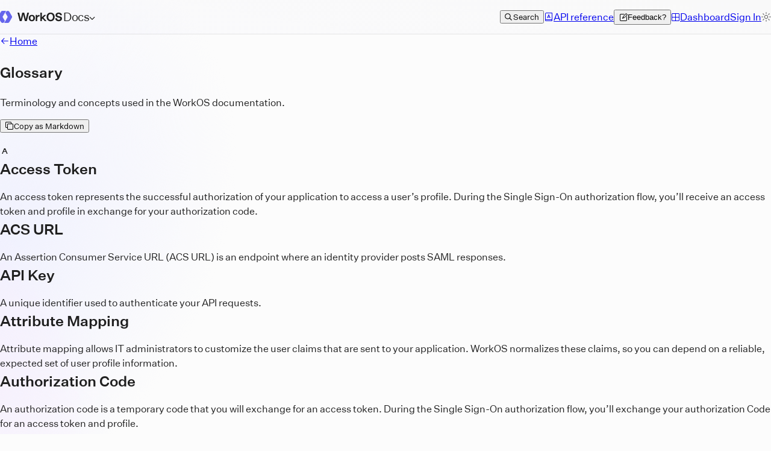

--- FILE ---
content_type: text/html; charset=utf-8
request_url: https://workos.com/docs/glossary/authentication-challenge
body_size: 24969
content:
<!DOCTYPE html><html><head><meta charSet="utf-8"/><meta name="viewport" content="width=device-width"/><link href="https://images.workoscdn.com/brand/v2/favicon@32x32.png" rel="shortcut icon" type="image/x-icon"/><link href="https://images.workoscdn.com/brand/v2/favicon@256x256.png" rel="apple-touch-icon"/><title>Glossary – WorkOS Docs</title><meta content="Terminology and concepts used in the WorkOS documentation." name="description" data-sentry-element="meta" data-sentry-source-file="[...slug].tsx"/><meta content="https://og-images.workos.com/api/docs/?t=eyJhbGciOiJIUzI1NiIsInR5cCI6IkpXVCJ9.eyJjYXRlZ29yeSI6IkRvY3MiLCJ0aXRsZSI6Ikdsb3NzYXJ5IiwiZGVzY3JpcHRpb24iOiJUZXJtaW5vbG9neSBhbmQgY29uY2VwdHMgdXNlZCBpbsKgdGhlwqBXb3JrT1MgZG9jdW1lbnRhdGlvbiIsImlhdCI6MTc2ODUxMzQ3OX0.49Xl_Txh07S92VMCWRoR9fmn1b072zx-9Va-UZ0JjfA" name="image" data-sentry-element="meta" data-sentry-source-file="[...slug].tsx"/><meta content="Terminology and concepts used in the WorkOS documentation." name="og:description" data-sentry-element="meta" data-sentry-source-file="[...slug].tsx"/><meta content="https://og-images.workos.com/api/docs/?t=eyJhbGciOiJIUzI1NiIsInR5cCI6IkpXVCJ9.eyJjYXRlZ29yeSI6IkRvY3MiLCJ0aXRsZSI6Ikdsb3NzYXJ5IiwiZGVzY3JpcHRpb24iOiJUZXJtaW5vbG9neSBhbmQgY29uY2VwdHMgdXNlZCBpbsKgdGhlwqBXb3JrT1MgZG9jdW1lbnRhdGlvbiIsImlhdCI6MTc2ODUxMzQ3OX0.49Xl_Txh07S92VMCWRoR9fmn1b072zx-9Va-UZ0JjfA" property="og:image" data-sentry-element="meta" data-sentry-source-file="[...slug].tsx"/><meta content="Glossary – WorkOS Docs" property="og:title" data-sentry-element="meta" data-sentry-source-file="[...slug].tsx"/><meta content="website" property="og:type" data-sentry-element="meta" data-sentry-source-file="[...slug].tsx"/><meta content="summary_large_image" name="twitter:card" data-sentry-element="meta" data-sentry-source-file="[...slug].tsx"/><meta content="Terminology and concepts used in the WorkOS documentation." name="twitter:description" data-sentry-element="meta" data-sentry-source-file="[...slug].tsx"/><meta content="https://og-images.workos.com/api/docs/?t=eyJhbGciOiJIUzI1NiIsInR5cCI6IkpXVCJ9.eyJjYXRlZ29yeSI6IkRvY3MiLCJ0aXRsZSI6Ikdsb3NzYXJ5IiwiZGVzY3JpcHRpb24iOiJUZXJtaW5vbG9neSBhbmQgY29uY2VwdHMgdXNlZCBpbsKgdGhlwqBXb3JrT1MgZG9jdW1lbnRhdGlvbiIsImlhdCI6MTc2ODUxMzQ3OX0.49Xl_Txh07S92VMCWRoR9fmn1b072zx-9Va-UZ0JjfA" name="twitter:image" data-sentry-element="meta" data-sentry-source-file="[...slug].tsx"/><meta content="Glossary – WorkOS Docs" name="twitter:title" data-sentry-element="meta" data-sentry-source-file="[...slug].tsx"/><link href="https://workos.com/docs/glossary" rel="canonical"/><meta name="next-head-count" content="17"/><link rel="preload" href="https://frontend-apps.workos.com/apps/docs/production/810be283c1dd8520d45d2e42ae3ab73293d21d0d-21046197497/_next/static/css/c14898fd3f1fd307.css" as="style"/><meta content="https://og-images.workos.com/api/docs/?t=eyJhbGciOiJIUzI1NiIsInR5cCI6IkpXVCJ9.eyJjYXRlZ29yeSI6IkRvY3MiLCJ0aXRsZSI6Ikdsb3NzYXJ5IiwiZGVzY3JpcHRpb24iOiJUZXJtaW5vbG9neSBhbmQgY29uY2VwdHMgdXNlZCBpbsKgdGhlwqBXb3JrT1MgZG9jdW1lbnRhdGlvbiIsImlhdCI6MTc2ODUxMzQ3OX0.49Xl_Txh07S92VMCWRoR9fmn1b072zx-9Va-UZ0JjfA" itemProp="image" data-sentry-element="meta" data-sentry-source-file="[...slug].tsx"/><link rel="stylesheet" href="https://frontend-apps.workos.com/apps/docs/production/810be283c1dd8520d45d2e42ae3ab73293d21d0d-21046197497/_next/static/css/c14898fd3f1fd307.css" data-n-g=""/><noscript data-n-css=""></noscript><script defer="" noModule="" src="https://frontend-apps.workos.com/apps/docs/production/810be283c1dd8520d45d2e42ae3ab73293d21d0d-21046197497/_next/static/chunks/polyfills-42372ed130431b0a.js"></script><script src="https://frontend-apps.workos.com/apps/docs/production/810be283c1dd8520d45d2e42ae3ab73293d21d0d-21046197497/_next/static/chunks/webpack-a2abd00350273a35.js" defer=""></script><script src="https://frontend-apps.workos.com/apps/docs/production/810be283c1dd8520d45d2e42ae3ab73293d21d0d-21046197497/_next/static/chunks/framework-eafb2caf88b59bfe.js" defer=""></script><script src="https://frontend-apps.workos.com/apps/docs/production/810be283c1dd8520d45d2e42ae3ab73293d21d0d-21046197497/_next/static/chunks/main-3f2e24eff2e033cb.js" defer=""></script><script src="https://frontend-apps.workos.com/apps/docs/production/810be283c1dd8520d45d2e42ae3ab73293d21d0d-21046197497/_next/static/chunks/pages/_app-fc80075a5695331c.js" defer=""></script><script src="https://frontend-apps.workos.com/apps/docs/production/810be283c1dd8520d45d2e42ae3ab73293d21d0d-21046197497/_next/static/chunks/166-64269f4330f53071.js" defer=""></script><script src="https://frontend-apps.workos.com/apps/docs/production/810be283c1dd8520d45d2e42ae3ab73293d21d0d-21046197497/_next/static/chunks/736-ad7931a2f5616869.js" defer=""></script><script src="https://frontend-apps.workos.com/apps/docs/production/810be283c1dd8520d45d2e42ae3ab73293d21d0d-21046197497/_next/static/chunks/223-6c814df224c35162.js" defer=""></script><script src="https://frontend-apps.workos.com/apps/docs/production/810be283c1dd8520d45d2e42ae3ab73293d21d0d-21046197497/_next/static/chunks/630-c773b77aa25ebb40.js" defer=""></script><script src="https://frontend-apps.workos.com/apps/docs/production/810be283c1dd8520d45d2e42ae3ab73293d21d0d-21046197497/_next/static/chunks/240-5337e477a2956c66.js" defer=""></script><script src="https://frontend-apps.workos.com/apps/docs/production/810be283c1dd8520d45d2e42ae3ab73293d21d0d-21046197497/_next/static/chunks/468-2514b1e8f31e4ceb.js" defer=""></script><script src="https://frontend-apps.workos.com/apps/docs/production/810be283c1dd8520d45d2e42ae3ab73293d21d0d-21046197497/_next/static/chunks/148-454b996a38256e2c.js" defer=""></script><script src="https://frontend-apps.workos.com/apps/docs/production/810be283c1dd8520d45d2e42ae3ab73293d21d0d-21046197497/_next/static/chunks/pages/%5B...slug%5D-6f8af82940e5c5ee.js" defer=""></script><script src="https://frontend-apps.workos.com/apps/docs/production/810be283c1dd8520d45d2e42ae3ab73293d21d0d-21046197497/_next/static/docs-810be283c1dd8520d45d2e42ae3ab73293d21d0d-21046197497/_buildManifest.js" defer=""></script><script src="https://frontend-apps.workos.com/apps/docs/production/810be283c1dd8520d45d2e42ae3ab73293d21d0d-21046197497/_next/static/docs-810be283c1dd8520d45d2e42ae3ab73293d21d0d-21046197497/_ssgManifest.js" defer=""></script></head><body><div id="__next"><div data-is-root-theme="true" data-accent-color="purple" data-gray-color="slate" data-has-background="true" data-panel-background="translucent" data-radius="medium" data-scaling="100%" class="radix-themes" data-sentry-element="Theme" data-sentry-source-file="_app.tsx"><script>!function(){try{var d=document.documentElement,c=d.classList;c.remove('light-theme','dark-theme');var e=localStorage.getItem('theme');if('system'===e||(!e&&true)){var t='(prefers-color-scheme: dark)',m=window.matchMedia(t);if(m.media!==t||m.matches){d.style.colorScheme = 'dark';c.add('dark-theme')}else{d.style.colorScheme = 'light';c.add('light-theme')}}else if(e){var x={"light":"light-theme","dark":"dark-theme"};c.add(x[e]|| '')}if(e==='light'||e==='dark')d.style.colorScheme=e}catch(e){}}()</script><div data-algolia-exclude="true" data-sentry-element="Box" data-sentry-component="Page" data-sentry-source-file="[...slug].tsx" class="rt-Box"><div style="z-index:-1" data-sentry-element="Box" data-sentry-component="PageBackground" data-sentry-source-file="page-background.tsx" class="rt-Box rt-r-position-absolute rt-r-inset-0"><div style="inset:0;position:fixed;background-image:linear-gradient(to bottom right, var(--purple-1), var(--gray-1), var(--color-background))" data-sentry-element="Box" data-sentry-source-file="page-background.tsx" class="rt-Box"></div><div style="top:0;width:700px;height:1000px;position:fixed;transform:translate(-50%, -10%) rotate(30deg);background-image:radial-gradient(farthest-side, var(--purple-3), transparent)" data-sentry-element="Box" data-sentry-source-file="page-background.tsx" class="rt-Box"></div><div style="top:0;width:400px;height:600px;position:fixed;filter:hue-rotate(30deg);transform:translate(-60%, 50%) rotate(-30deg);background-image:radial-gradient(farthest-side, var(--purple-3), transparent)" data-sentry-element="Box" data-sentry-source-file="page-background.tsx" class="rt-Box"></div></div><div class="Header" data-sentry-component="Header" data-sentry-source-file="header.tsx"><div class="HeaderInner"><div class="HeaderLeft"><div data-sentry-element="Box" data-sentry-source-file="header.tsx" class="rt-Box rt-r-pl-4 sm:rt-r-pl-5 md:rt-r-pl-6"><div style="margin-left:-3px" data-sentry-element="Flex" data-sentry-source-file="header.tsx" class="rt-Flex rt-r-ai-center"><a data-sentry-element="NextLink" data-sentry-source-file="header.tsx" data-accent-color="" class="rt-Text rt-reset rt-Link rt-underline-auto HeaderLogoLink" href="/docs"><svg fill="var(--gray-12)" height="24" viewBox="0 0 108 20" width="108" xmlns="http://www.w3.org/2000/svg" data-sentry-element="svg" data-sentry-source-file="header.tsx" aria-hidden="true" focusable="false" data-sentry-component="Logo"><path d="M34.8772 3.00105H32L35.7216 17.0027H39.0199L41.0916 8.52479C41.5125 6.68382 41.5514 5.85927 41.5514 5.85927H41.5903C41.5903 5.85927 41.6291 6.68382 42.0898 8.52479L44.2947 17.0035H47.4978L51.1417 3.00187H48.2644L46.2696 11.5368C45.8867 13.2058 45.8487 14.1073 45.8487 14.1073H45.7908C45.7908 14.1073 45.694 13.2058 45.2912 11.5368L43.2013 3.00187H39.9403L37.9654 11.5368C37.5816 13.1678 37.4477 14.1073 37.4477 14.1073H37.4088C37.4088 14.1073 37.3327 13.1479 36.949 11.5368L34.8772 3.00105Z M50.6612 11.9165C50.6612 8.71253 52.7329 6.64164 55.8599 6.64164C58.967 6.64164 61.0379 8.71253 61.0379 11.9156C61.0379 15.1377 58.9662 17.2293 55.8599 17.2293C52.7337 17.2285 50.6612 15.1386 50.6612 11.9165ZM58.3526 11.9165C58.3526 9.84474 57.3552 8.67449 55.8599 8.67449C54.2488 8.67449 53.3465 9.97872 53.3465 11.9165C53.3465 14.0262 54.3439 15.1956 55.8599 15.1956C57.4709 15.1956 58.3526 13.8914 58.3526 11.9165ZM62.3223 6.79795H64.8729V8.67862H64.9308C65.3724 7.70024 66.4261 6.72186 68.229 6.72186C68.535 6.72186 68.7277 6.76073 68.8617 6.79795V9.34852H68.7856C68.7856 9.34852 68.5557 9.27243 67.9222 9.27243C65.9472 9.27243 64.8729 10.4419 64.8729 12.6285V17.0011H62.3223V6.79795ZM70.0509 3.00104H72.6015V7.48935C72.6015 10.1359 72.5626 10.6155 72.5626 10.6155H72.6015L76.3992 6.79878H79.5825L75.1347 11.2102L80.2946 17.0027H77.2817L73.56 12.7824L72.6007 13.7219V17.0011H70.0501L70.0509 3.00104ZM80.331 10.0531C80.331 5.73769 83.0171 2.86127 87.0448 2.86127C91.0724 2.86127 93.7578 5.73769 93.7578 10.0531C93.7578 14.3686 91.0724 17.245 87.0448 17.245C83.0171 17.245 80.331 14.3686 80.331 10.0531ZM90.9757 10.0531C90.9757 7.11884 89.4035 5.14223 87.0431 5.14223C84.6828 5.14223 83.1123 7.11884 83.1123 10.0531C83.1123 12.9875 84.6836 14.9641 87.0431 14.9641C89.4018 14.9641 90.9757 12.9875 90.9757 10.0531ZM94.7337 12.3424H97.6498C97.6498 13.9923 98.782 14.9128 100.508 14.9128C101.965 14.9128 102.964 14.1833 102.964 13.1479C102.964 11.9785 102.197 11.6708 99.7596 11.192C97.5349 10.7503 95.1754 10.0019 95.1754 7.08658C95.1754 4.65097 97.2471 2.81 100.411 2.81C103.71 2.81 105.744 4.53601 105.744 7.14365H102.828C102.828 5.87829 101.85 5.09095 100.411 5.09095C98.9541 5.09095 98.0526 5.80055 98.0526 6.83599C98.0526 7.92933 98.6853 8.35029 100.642 8.75305C103.537 9.36754 105.916 9.69256 105.916 12.9147C105.916 15.4677 103.691 17.1937 100.411 17.1937C97.0742 17.1937 94.7337 15.2568 94.7337 12.3424Z" data-sentry-element="path" data-sentry-source-file="header.tsx"></path><path d="M-3.22791e-06 10C-3.22791e-06 10.4383 0.114997 10.8767 0.33833 11.2542L4.385 18.2617C4.8 18.9767 5.43083 19.5617 6.215 19.8233C6.93574 20.0698 7.71976 20.0581 8.43278 19.79C9.14579 19.522 9.74343 19.0144 10.1233 18.3542L11.1 16.6617L7.24583 10L11.315 2.94583L12.2925 1.25417C12.5798 0.758583 12.9706 0.3308 13.4383 0L7.16166 0C6.06166 0 5.04583 0.585 4.5 1.53833L0.33833 8.74667C0.115967 9.12687 -0.000834046 9.55955 -3.22791e-06 10V10Z M23.0767 10C23.0767 9.56166 22.9617 9.1225 22.7383 8.74583L18.6383 1.64583C18.2559 0.988137 17.658 0.482704 16.9459 0.215002C16.2337 -0.0527 15.451 -0.0662429 14.73 0.176664C13.9467 0.43833 13.315 1.0225 12.9 1.73833L11.9767 3.33L15.8308 10L11.7617 17.0533L10.7842 18.7458C10.4925 19.2458 10.1 19.6692 9.63833 20H15.915C17.015 20 18.0308 19.415 18.5767 18.4617L22.7383 11.2533C22.9617 10.8767 23.0767 10.4383 23.0767 10V10Z" fill="var(--purple-9)" data-sentry-element="path" data-sentry-source-file="header.tsx"></path></svg><span style="position:absolute;border:0;width:1px;height:1px;padding:0;margin:-1px;overflow:hidden;clip:rect(0, 0, 0, 0);white-space:nowrap;word-wrap:normal">WorkOS Docs Homepage</span></a><div class="rt-Flex rt-r-display-none md:rt-r-display-inline-flex"><button type="button" aria-haspopup="dialog" aria-expanded="false" aria-controls="radix-_R_1irl6_" data-state="closed" aria-label="Site Navigation" class="reset-button NavigationPopoverTrigger" data-sentry-element="Popover.Trigger" data-sentry-source-file="navigation-popover.tsx"><span class="HeaderLogoSubText" data-algolia-lvl0="">Docs</span><svg fill="currentcolor" height="7" style="margin-top:4px;margin-right:2px" viewBox="0 0 10 7" width="10" xmlns="http://www.w3.org/2000/svg" data-sentry-element="svg" data-sentry-component="LargeCaretDownIcon" data-sentry-source-file="header.tsx"><path d="M4.52271 5.71217L0.522705 1.71217L1.4773 0.757577L5 4.28028L8.52271 0.757577L9.4773 1.71217L5.4773 5.71217L5 6.18947L4.52271 5.71217Z" data-sentry-element="path" data-sentry-source-file="header.tsx"></path></svg></button></div><div class="rt-Box md:rt-r-display-none rt-r-p-1"><span class="HeaderLogoSubText">Docs</span></div></div></div></div><div class="HeaderControls"><div class="HeaderFullSearch"><div role="combobox" aria-expanded="false" aria-haspopup="listbox" aria-labelledby="workos-autocomplete-label" class="rt-Box rt-r-position-relative"><form class="SearchForm" noValidate="" role="search" action=""><label for="workos-autocomplete-input" id="workos-autocomplete-label"><span style="position:absolute;border:0;width:1px;height:1px;padding:0;margin:-1px;overflow:hidden;clip:rect(0, 0, 0, 0);white-space:nowrap;word-wrap:normal">Press ⌘K to search<!-- -->.</span></label><div data-accent-color="gray" class="rt-TextFieldRoot rt-r-size-2 rt-variant-soft SearchField"><input spellCheck="false" aria-invalid="false" aria-autocomplete="both" aria-labelledby="workos-autocomplete-label" id="workos-autocomplete-input" autoComplete="off" autoCorrect="off" autoCapitalize="none" enterKeyHint="search" placeholder="Search the docs…" maxLength="512" type="search" class="rt-reset rt-TextFieldInput" value=""/><div data-accent-color="gray" data-side="left" class="rt-TextFieldSlot"><svg width="16" height="16" viewBox="0 0 15 15" fill="none" xmlns="http://www.w3.org/2000/svg"><path d="M10 6.5C10 8.433 8.433 10 6.5 10C4.567 10 3 8.433 3 6.5C3 4.567 4.567 3 6.5 3C8.433 3 10 4.567 10 6.5ZM9.30884 10.0159C8.53901 10.6318 7.56251 11 6.5 11C4.01472 11 2 8.98528 2 6.5C2 4.01472 4.01472 2 6.5 2C8.98528 2 11 4.01472 11 6.5C11 7.56251 10.6318 8.53901 10.0159 9.30884L12.8536 12.1464C13.0488 12.3417 13.0488 12.6583 12.8536 12.8536C12.6583 13.0488 12.3417 13.0488 12.1464 12.8536L9.30884 10.0159Z" fill="currentColor" fill-rule="evenodd" clip-rule="evenodd"></path></svg></div><div data-side="right" class="rt-TextFieldSlot"><div style="--m:-2px" class="rt-Box rt-r-m"><button tabindex="-1" data-state="closed" class="rt-reset rt-Kbd">⌘K</button></div></div></div></form></div></div><div class="HeaderRight"><div data-header-inline-search-container="true" data-sentry-element="Flex" data-sentry-source-file="header.tsx" class="rt-Flex rt-r-ai-center rt-r-jc-end rt-r-gap-4 rt-r-pr-4 sm:rt-r-pr-5 rt-Text rt-r-size-2 rt-r-tw-nowrap"><div data-sentry-element="Flex" data-sentry-source-file="header.tsx" class="rt-Flex rt-r-display-none md:rt-r-display-flex rt-r-ai-center rt-r-gap-4"><span class="HeaderInlineSearch" data-sentry-component="HeaderInlineSearch" data-sentry-source-file="header-inline-search.tsx"><button data-accent-color="gray" aria-live="assertive" type="button" data-sentry-element="Button" data-sentry-source-file="header-inline-search.tsx" class="rt-reset rt-BaseButton rt-r-size-2 rt-variant-ghost rt-Button Button"><svg width="16" height="16" viewBox="0 0 15 15" fill="none" xmlns="http://www.w3.org/2000/svg" style="margin-left:-2px" data-sentry-element="MagnifyingGlassIcon" data-sentry-source-file="header-inline-search.tsx"><path d="M10 6.5C10 8.433 8.433 10 6.5 10C4.567 10 3 8.433 3 6.5C3 4.567 4.567 3 6.5 3C8.433 3 10 4.567 10 6.5ZM9.30884 10.0159C8.53901 10.6318 7.56251 11 6.5 11C4.01472 11 2 8.98528 2 6.5C2 4.01472 4.01472 2 6.5 2C8.98528 2 11 4.01472 11 6.5C11 7.56251 10.6318 8.53901 10.0159 9.30884L12.8536 12.1464C13.0488 12.3417 13.0488 12.6583 12.8536 12.8536C12.6583 13.0488 12.3417 13.0488 12.1464 12.8536L9.30884 10.0159Z" fill="currentColor" fill-rule="evenodd" clip-rule="evenodd"></path></svg>Search</button><div class="HeaderInlineSearchInner"></div></span><a data-sentry-element="NextLink" data-sentry-source-file="header.tsx" data-accent-color="gray" class="rt-Text rt-reset rt-Link rt-underline-auto rt-Flex rt-r-display-inline-flex rt-r-ai-center rt-r-gap-1" href="/docs/reference"><svg fill="currentcolor" height="16" viewBox="0 0 16 16" width="16" xmlns="http://www.w3.org/2000/svg" data-sentry-element="svg" data-sentry-source-file="api-reference-icon.tsx" data-sentry-component="ApiReferenceIcon"><path clip-rule="evenodd" d="M4 1C2.89543 1 2 1.89543 2 3V13.5C2 13.7761 2.22386 14 2.5 14C2.77614 14 3 13.7761 3 13.5V13H13.5C13.7761 13 14 12.7761 14 12.5V1.5C14 1.22386 13.7761 1 13.5 1H4ZM13 12H3V3C3 2.44772 3.44772 2 4 2H13V12ZM8.00008 3.86719C8.20009 3.86719 8.38086 3.98639 8.45965 4.17023L10.7164 9.43619C10.8252 9.69001 10.7076 9.98395 10.4538 10.0927C10.2 10.2015 9.90606 10.0839 9.79729 9.8301L9.30135 8.67288H6.69881L6.20287 9.8301C6.09409 10.0839 5.80015 10.2015 5.54634 10.0927C5.29252 9.98395 5.17494 9.69001 5.28372 9.43619L7.5405 4.17023C7.61929 3.98639 7.80006 3.86719 8.00008 3.86719ZM8.00008 5.63651L8.93707 7.82288H7.06308L8.00008 5.63651Z" fill-rule="evenodd" data-sentry-element="path" data-sentry-source-file="api-reference-icon.tsx"></path><path clip-rule="evenodd" d="M2 13.4C2 12.6268 2.6268 12 3.4 12H13.5C13.6733 12 13.8342 12.0897 13.9253 12.2371C14.0164 12.3845 14.0247 12.5686 13.9472 12.7236L13.8944 12.8292C13.6833 13.2515 13.6833 13.7485 13.8944 14.1708L13.9472 14.2764C14.0247 14.4314 14.0164 14.6155 13.9253 14.7629C13.8342 14.9103 13.6733 15 13.5 15H3.4C2.6268 15 2 14.3732 2 13.6V13.4ZM3.4 13C3.17909 13 3 13.1791 3 13.4V13.6C3 13.8209 3.17909 14 3.4 14H12.7866C12.7192 13.6701 12.7192 13.3299 12.7866 13H3.4Z" fill-rule="evenodd" data-sentry-element="path" data-sentry-source-file="api-reference-icon.tsx"></path></svg>API reference</a><button data-accent-color="gray" data-sentry-element="Link" data-sentry-source-file="header-feedback.tsx" type="button" aria-haspopup="dialog" aria-expanded="false" aria-controls="radix-_R_dkrl6_" data-state="closed" aria-label="Send feedback" class="rt-Text rt-reset rt-Link rt-underline-auto rt-Flex rt-r-display-inline-flex rt-r-ai-center rt-r-gap-1"><svg width="15" height="15" viewBox="0 0 15 15" fill="none" xmlns="http://www.w3.org/2000/svg" data-sentry-element="Pencil2Icon" data-sentry-source-file="header-feedback.tsx"><path d="M12.1464 1.14645C12.3417 0.951184 12.6583 0.951184 12.8535 1.14645L14.8535 3.14645C15.0488 3.34171 15.0488 3.65829 14.8535 3.85355L10.9109 7.79618C10.8349 7.87218 10.7471 7.93543 10.651 7.9835L6.72359 9.94721C6.53109 10.0435 6.29861 10.0057 6.14643 9.85355C5.99425 9.70137 5.95652 9.46889 6.05277 9.27639L8.01648 5.34897C8.06455 5.25283 8.1278 5.16507 8.2038 5.08907L12.1464 1.14645ZM12.5 2.20711L8.91091 5.79618L7.87266 7.87267L8.12731 8.12732L10.2038 7.08907L13.7929 3.5L12.5 2.20711ZM9.99998 2L8.99998 3H4.9C4.47171 3 4.18056 3.00039 3.95552 3.01877C3.73631 3.03668 3.62421 3.06915 3.54601 3.10899C3.35785 3.20487 3.20487 3.35785 3.10899 3.54601C3.06915 3.62421 3.03669 3.73631 3.01878 3.95552C3.00039 4.18056 3 4.47171 3 4.9V11.1C3 11.5283 3.00039 11.8194 3.01878 12.0445C3.03669 12.2637 3.06915 12.3758 3.10899 12.454C3.20487 12.6422 3.35785 12.7951 3.54601 12.891C3.62421 12.9309 3.73631 12.9633 3.95552 12.9812C4.18056 12.9996 4.47171 13 4.9 13H11.1C11.5283 13 11.8194 12.9996 12.0445 12.9812C12.2637 12.9633 12.3758 12.9309 12.454 12.891C12.6422 12.7951 12.7951 12.6422 12.891 12.454C12.9309 12.3758 12.9633 12.2637 12.9812 12.0445C12.9996 11.8194 13 11.5283 13 11.1V6.99998L14 5.99998V11.1V11.1207C14 11.5231 14 11.8553 13.9779 12.1259C13.9549 12.407 13.9057 12.6653 13.782 12.908C13.5903 13.2843 13.2843 13.5903 12.908 13.782C12.6653 13.9057 12.407 13.9549 12.1259 13.9779C11.8553 14 11.5231 14 11.1207 14H11.1H4.9H4.87934C4.47686 14 4.14468 14 3.87409 13.9779C3.59304 13.9549 3.33469 13.9057 3.09202 13.782C2.7157 13.5903 2.40973 13.2843 2.21799 12.908C2.09434 12.6653 2.04506 12.407 2.0221 12.1259C1.99999 11.8553 1.99999 11.5231 2 11.1207V11.1206V11.1V4.9V4.87935V4.87932V4.87931C1.99999 4.47685 1.99999 4.14468 2.0221 3.87409C2.04506 3.59304 2.09434 3.33469 2.21799 3.09202C2.40973 2.71569 2.7157 2.40973 3.09202 2.21799C3.33469 2.09434 3.59304 2.04506 3.87409 2.0221C4.14468 1.99999 4.47685 1.99999 4.87932 2H4.87935H4.9H9.99998Z" fill="currentColor" fill-rule="evenodd" clip-rule="evenodd"></path></svg> Feedback?</button><a data-accent-color="gray" target="_blank" href="https://dashboard.workos.com" data-sentry-element="Link" data-sentry-source-file="header.tsx" class="rt-Text rt-reset rt-Link rt-underline-auto rt-Flex rt-r-display-inline-flex rt-r-ai-center rt-r-gap-1"><svg width="15" height="15" viewBox="0 0 15 15" fill="none" xmlns="http://www.w3.org/2000/svg" data-sentry-element="GridIcon" data-sentry-source-file="header.tsx"><path d="M12.5 2H8V7H13V2.5C13 2.22386 12.7761 2 12.5 2ZM13 8H8V13H12.5C12.7761 13 13 12.7761 13 12.5V8ZM7 7V2H2.5C2.22386 2 2 2.22386 2 2.5V7H7ZM2 8V12.5C2 12.7761 2.22386 13 2.5 13H7V8H2ZM2.5 1C1.67157 1 1 1.67157 1 2.5V12.5C1 13.3284 1.67157 14 2.5 14H12.5C13.3284 14 14 13.3284 14 12.5V2.5C14 1.67157 13.3284 1 12.5 1H2.5Z" fill="currentColor" fill-rule="evenodd" clip-rule="evenodd"></path></svg>Dashboard</a><a data-accent-color="gray" href="https://dashboard.workos.com/signin?redirect=" class="rt-Text rt-reset rt-Link rt-underline-auto">Sign In</a></div><div data-sentry-element="Flex" data-sentry-source-file="header.tsx" class="rt-Flex rt-r-gap-4"><button aria-live="assertive" type="button" class="reset-button IconButton state-normal size-2 gray" data-sentry-element="ThemeToggle" data-sentry-source-file="header.tsx" data-state="closed"><svg width="16" height="16" viewBox="0 0 15 15" fill="none" xmlns="http://www.w3.org/2000/svg" class="ThemeToggleMoonIcon"><path d="M2.89998 0.499976C2.89998 0.279062 2.72089 0.0999756 2.49998 0.0999756C2.27906 0.0999756 2.09998 0.279062 2.09998 0.499976V1.09998H1.49998C1.27906 1.09998 1.09998 1.27906 1.09998 1.49998C1.09998 1.72089 1.27906 1.89998 1.49998 1.89998H2.09998V2.49998C2.09998 2.72089 2.27906 2.89998 2.49998 2.89998C2.72089 2.89998 2.89998 2.72089 2.89998 2.49998V1.89998H3.49998C3.72089 1.89998 3.89998 1.72089 3.89998 1.49998C3.89998 1.27906 3.72089 1.09998 3.49998 1.09998H2.89998V0.499976ZM5.89998 3.49998C5.89998 3.27906 5.72089 3.09998 5.49998 3.09998C5.27906 3.09998 5.09998 3.27906 5.09998 3.49998V4.09998H4.49998C4.27906 4.09998 4.09998 4.27906 4.09998 4.49998C4.09998 4.72089 4.27906 4.89998 4.49998 4.89998H5.09998V5.49998C5.09998 5.72089 5.27906 5.89998 5.49998 5.89998C5.72089 5.89998 5.89998 5.72089 5.89998 5.49998V4.89998H6.49998C6.72089 4.89998 6.89998 4.72089 6.89998 4.49998C6.89998 4.27906 6.72089 4.09998 6.49998 4.09998H5.89998V3.49998ZM1.89998 6.49998C1.89998 6.27906 1.72089 6.09998 1.49998 6.09998C1.27906 6.09998 1.09998 6.27906 1.09998 6.49998V7.09998H0.499976C0.279062 7.09998 0.0999756 7.27906 0.0999756 7.49998C0.0999756 7.72089 0.279062 7.89998 0.499976 7.89998H1.09998V8.49998C1.09998 8.72089 1.27906 8.89997 1.49998 8.89997C1.72089 8.89997 1.89998 8.72089 1.89998 8.49998V7.89998H2.49998C2.72089 7.89998 2.89998 7.72089 2.89998 7.49998C2.89998 7.27906 2.72089 7.09998 2.49998 7.09998H1.89998V6.49998ZM8.54406 0.98184L8.24618 0.941586C8.03275 0.917676 7.90692 1.1655 8.02936 1.34194C8.17013 1.54479 8.29981 1.75592 8.41754 1.97445C8.91878 2.90485 9.20322 3.96932 9.20322 5.10022C9.20322 8.37201 6.82247 11.0878 3.69887 11.6097C3.45736 11.65 3.20988 11.6772 2.96008 11.6906C2.74563 11.702 2.62729 11.9535 2.77721 12.1072C2.84551 12.1773 2.91535 12.2458 2.98667 12.3128L3.05883 12.3795L3.31883 12.6045L3.50684 12.7532L3.62796 12.8433L3.81491 12.9742L3.99079 13.089C4.11175 13.1651 4.23536 13.2375 4.36157 13.3059L4.62496 13.4412L4.88553 13.5607L5.18837 13.6828L5.43169 13.7686C5.56564 13.8128 5.70149 13.8529 5.83857 13.8885C5.94262 13.9155 6.04767 13.9401 6.15405 13.9622C6.27993 13.9883 6.40713 14.0109 6.53544 14.0298L6.85241 14.0685L7.11934 14.0892C7.24637 14.0965 7.37436 14.1002 7.50322 14.1002C11.1483 14.1002 14.1032 11.1453 14.1032 7.50023C14.1032 7.25044 14.0893 7.00389 14.0623 6.76131L14.0255 6.48407C13.991 6.26083 13.9453 6.04129 13.8891 5.82642C13.8213 5.56709 13.7382 5.31398 13.6409 5.06881L13.5279 4.80132L13.4507 4.63542L13.3766 4.48666C13.2178 4.17773 13.0353 3.88295 12.8312 3.60423L12.6782 3.40352L12.4793 3.16432L12.3157 2.98361L12.1961 2.85951L12.0355 2.70246L11.8134 2.50184L11.4925 2.24191L11.2483 2.06498L10.9562 1.87446L10.6346 1.68894L10.3073 1.52378L10.1938 1.47176L9.95488 1.3706L9.67791 1.2669L9.42566 1.1846L9.10075 1.09489L8.83599 1.03486L8.54406 0.98184ZM10.4032 5.30023C10.4032 4.27588 10.2002 3.29829 9.83244 2.40604C11.7623 3.28995 13.1032 5.23862 13.1032 7.50023C13.1032 10.593 10.596 13.1002 7.50322 13.1002C6.63646 13.1002 5.81597 12.9036 5.08355 12.5522C6.5419 12.0941 7.81081 11.2082 8.74322 10.0416C8.87963 10.2284 9.10028 10.3497 9.34928 10.3497C9.76349 10.3497 10.0993 10.0139 10.0993 9.59971C10.0993 9.24256 9.84965 8.94373 9.51535 8.86816C9.57741 8.75165 9.63653 8.63334 9.6926 8.51332C9.88358 8.63163 10.1088 8.69993 10.35 8.69993C11.0403 8.69993 11.6 8.14028 11.6 7.44993C11.6 6.75976 11.0406 6.20024 10.3505 6.19993C10.3853 5.90487 10.4032 5.60464 10.4032 5.30023Z" fill="currentColor" fill-rule="evenodd" clip-rule="evenodd"></path></svg><svg width="16" height="16" viewBox="0 0 15 15" fill="none" xmlns="http://www.w3.org/2000/svg" class="ThemeToggleSunIcon"><path d="M7.5 0C7.77614 0 8 0.223858 8 0.5V2.5C8 2.77614 7.77614 3 7.5 3C7.22386 3 7 2.77614 7 2.5V0.5C7 0.223858 7.22386 0 7.5 0ZM2.1967 2.1967C2.39196 2.00144 2.70854 2.00144 2.90381 2.1967L4.31802 3.61091C4.51328 3.80617 4.51328 4.12276 4.31802 4.31802C4.12276 4.51328 3.80617 4.51328 3.61091 4.31802L2.1967 2.90381C2.00144 2.70854 2.00144 2.39196 2.1967 2.1967ZM0.5 7C0.223858 7 0 7.22386 0 7.5C0 7.77614 0.223858 8 0.5 8H2.5C2.77614 8 3 7.77614 3 7.5C3 7.22386 2.77614 7 2.5 7H0.5ZM2.1967 12.8033C2.00144 12.608 2.00144 12.2915 2.1967 12.0962L3.61091 10.682C3.80617 10.4867 4.12276 10.4867 4.31802 10.682C4.51328 10.8772 4.51328 11.1938 4.31802 11.3891L2.90381 12.8033C2.70854 12.9986 2.39196 12.9986 2.1967 12.8033ZM12.5 7C12.2239 7 12 7.22386 12 7.5C12 7.77614 12.2239 8 12.5 8H14.5C14.7761 8 15 7.77614 15 7.5C15 7.22386 14.7761 7 14.5 7H12.5ZM10.682 4.31802C10.4867 4.12276 10.4867 3.80617 10.682 3.61091L12.0962 2.1967C12.2915 2.00144 12.608 2.00144 12.8033 2.1967C12.9986 2.39196 12.9986 2.70854 12.8033 2.90381L11.3891 4.31802C11.1938 4.51328 10.8772 4.51328 10.682 4.31802ZM8 12.5C8 12.2239 7.77614 12 7.5 12C7.22386 12 7 12.2239 7 12.5V14.5C7 14.7761 7.22386 15 7.5 15C7.77614 15 8 14.7761 8 14.5V12.5ZM10.682 10.682C10.8772 10.4867 11.1938 10.4867 11.3891 10.682L12.8033 12.0962C12.9986 12.2915 12.9986 12.608 12.8033 12.8033C12.608 12.9986 12.2915 12.9986 12.0962 12.8033L10.682 11.3891C10.4867 11.1938 10.4867 10.8772 10.682 10.682ZM5.5 7.5C5.5 6.39543 6.39543 5.5 7.5 5.5C8.60457 5.5 9.5 6.39543 9.5 7.5C9.5 8.60457 8.60457 9.5 7.5 9.5C6.39543 9.5 5.5 8.60457 5.5 7.5ZM7.5 4.5C5.84315 4.5 4.5 5.84315 4.5 7.5C4.5 9.15685 5.84315 10.5 7.5 10.5C9.15685 10.5 10.5 9.15685 10.5 7.5C10.5 5.84315 9.15685 4.5 7.5 4.5Z" fill="currentColor" fill-rule="evenodd" clip-rule="evenodd"></path></svg></button><div data-sentry-element="Box" data-sentry-component="NavigationMobileToggle" data-sentry-source-file="navigation-mobile.tsx" class="rt-Box md:rt-r-display-none"><button aria-live="assertive" type="button" class="reset-button IconButton state-normal size-2 gray" data-sentry-element="IconButton" data-sentry-source-file="navigation-mobile.tsx" aria-haspopup="dialog" aria-expanded="false" aria-controls="radix-_R_l6_" data-state="closed"><svg width="16" height="16" viewBox="0 0 15 15" fill="none" xmlns="http://www.w3.org/2000/svg"><path d="M1.5 3C1.22386 3 1 3.22386 1 3.5C1 3.77614 1.22386 4 1.5 4H13.5C13.7761 4 14 3.77614 14 3.5C14 3.22386 13.7761 3 13.5 3H1.5ZM1 7.5C1 7.22386 1.22386 7 1.5 7H13.5C13.7761 7 14 7.22386 14 7.5C14 7.77614 13.7761 8 13.5 8H1.5C1.22386 8 1 7.77614 1 7.5ZM1 11.5C1 11.2239 1.22386 11 1.5 11H13.5C13.7761 11 14 11.2239 14 11.5C14 11.7761 13.7761 12 13.5 12H1.5C1.22386 12 1 11.7761 1 11.5Z" fill="currentColor" fill-rule="evenodd" clip-rule="evenodd"></path></svg></button></div></div></div></div></div></div></div><div class="PageLayoutRoot" data-sentry-component="PageLayoutRoot" data-sentry-source-file="page-layout.tsx"><div class="PageLayoutInner centered" data-algolia-page-scope=""><div class="PageLayoutNav" data-sentry-component="PageLayoutNav" data-sentry-source-file="page-layout.tsx"></div><div class="PageLayoutContent centered" data-sentry-component="PageLayoutContent" data-sentry-source-file="page-layout.tsx"><section data-sentry-element="Section" data-sentry-source-file="page-layout.tsx" class="rt-Section rt-r-size-1 sm:rt-r-size-2"><div data-sentry-element="Container" data-sentry-source-file="page-layout.tsx" class="rt-Container rt-r-size-4 sm:rt-r-size-2 rt-r-mx-4 sm:rt-r-mx-5 md:rt-r-mx-0"><div class="rt-ContainerInner"><div data-sentry-element="Box" data-sentry-component="Breadcrumb" data-sentry-source-file="breadcrumb.tsx" class="rt-Box rt-r-mb-2"><a data-accent-color="gray" style="padding:var(--space-2)" data-sentry-element="Link" data-sentry-source-file="breadcrumb.tsx" class="rt-Text -rt-r-m-2 rt-reset rt-Link rt-r-size-2 rt-underline-auto rt-Flex rt-r-display-inline-flex rt-r-ai-center rt-r-gap-1" href="/docs"><svg width="16" height="16" viewBox="0 0 15 15" fill="none" xmlns="http://www.w3.org/2000/svg" data-sentry-element="ArrowLeftIcon" data-sentry-source-file="breadcrumb.tsx"><path d="M6.85355 3.14645C7.04882 3.34171 7.04882 3.65829 6.85355 3.85355L3.70711 7H12.5C12.7761 7 13 7.22386 13 7.5C13 7.77614 12.7761 8 12.5 8H3.70711L6.85355 11.1464C7.04882 11.3417 7.04882 11.6583 6.85355 11.8536C6.65829 12.0488 6.34171 12.0488 6.14645 11.8536L2.14645 7.85355C1.95118 7.65829 1.95118 7.34171 2.14645 7.14645L6.14645 3.14645C6.34171 2.95118 6.65829 2.95118 6.85355 3.14645Z" fill="currentColor" fill-rule="evenodd" clip-rule="evenodd"></path></svg>Home</a></div><div data-section-slug="/glossary" data-sentry-element="Flex" data-sentry-source-file="[...slug].tsx" class="rt-Flex rt-r-fd-column sm:rt-r-fd-row-reverse rt-r-gap-5 rt-r-mb-6"><div data-sentry-element="Box" data-sentry-source-file="[...slug].tsx" class="rt-Box rt-r-fg-1"><div tabindex="-1" data-sentry-element="Flex" data-sentry-source-file="[...slug].tsx" class="rt-Flex rt-r-ai-center rt-r-gap-3 -rt-r-mb-4"><h1 data-sentry-element="Heading" data-sentry-source-file="[...slug].tsx" class="rt-Heading rt-r-size-7">Glossary</h1></div><p data-accent-color="gray" id="page-subtitle" class="rt-Text rt-r-size-5 rt-r-tw-pretty rt-r-mt-5">Terminology and concepts used in the WorkOS documentation.</p></div></div><button data-accent-color="gray" aria-live="assertive" type="button" data-sentry-element="Button" data-sentry-source-file="copy-markdown-button.tsx" data-state="closed" class="rt-reset rt-BaseButton rt-r-size-2 rt-variant-surface rt-high-contrast rt-Button Button"><svg width="15" height="15" viewBox="0 0 15 15" fill="none" xmlns="http://www.w3.org/2000/svg"><path d="M1 9.50006C1 10.3285 1.67157 11.0001 2.5 11.0001H4L4 10.0001H2.5C2.22386 10.0001 2 9.7762 2 9.50006L2 2.50006C2 2.22392 2.22386 2.00006 2.5 2.00006L9.5 2.00006C9.77614 2.00006 10 2.22392 10 2.50006V4.00002H5.5C4.67158 4.00002 4 4.67159 4 5.50002V12.5C4 13.3284 4.67158 14 5.5 14H12.5C13.3284 14 14 13.3284 14 12.5V5.50002C14 4.67159 13.3284 4.00002 12.5 4.00002H11V2.50006C11 1.67163 10.3284 1.00006 9.5 1.00006H2.5C1.67157 1.00006 1 1.67163 1 2.50006V9.50006ZM5 5.50002C5 5.22388 5.22386 5.00002 5.5 5.00002H12.5C12.7761 5.00002 13 5.22388 13 5.50002V12.5C13 12.7762 12.7761 13 12.5 13H5.5C5.22386 13 5 12.7762 5 12.5V5.50002Z" fill="currentColor" fill-rule="evenodd" clip-rule="evenodd"></path></svg>Copy as Markdown</button><div data-sentry-element="Flex" data-sentry-source-file="copy-markdown-button.tsx" class="rt-Flex rt-r-fd-column rt-r-jc-space-between rt-r-gap-3 xs:rt-r-gap-5 rt-r-pt-2"><div data-sentry-element="Box" data-sentry-source-file="copy-markdown-button.tsx" style="--height:16px" class="rt-Box rt-r-h"></div></div><div data-algolia-exclude="true" class="QuickNavContainer" data-sentry-component="QuickNavContainer" data-sentry-source-file="quick-nav-container.tsx"><div class="QuickNavContainerSticky"><div class="QuickNavContainerScroll"><div data-sentry-element="Box" data-sentry-source-file="quick-nav-container.tsx" class="rt-Box rt-r-my-7"><div role="navigation" class="rt-Text rt-r-size-2 QuickNavRoot"><h2 class="rt-Heading rt-r-size-4 rt-r-mb-2">On this page</h2><ul class="rt-reset QuickNavList"><li class="QuickNavItem"><a data-accent-color="gray" class="rt-Text rt-reset rt-Link rt-underline-hover" href="/docs/glossary/access-token">Access Token</a></li><li class="QuickNavItem"><a data-accent-color="gray" class="rt-Text rt-reset rt-Link rt-underline-hover" href="/docs/glossary/acs-url">ACS URL</a></li><li class="QuickNavItem"><a data-accent-color="gray" class="rt-Text rt-reset rt-Link rt-underline-hover" href="/docs/glossary/api-key">API Key</a></li><li class="QuickNavItem"><a data-accent-color="gray" class="rt-Text rt-reset rt-Link rt-underline-hover" href="/docs/glossary/attribute-mapping">Attribute Mapping</a></li><li class="QuickNavItem"><a data-accent-color="gray" class="rt-Text rt-reset rt-Link rt-underline-hover" href="/docs/glossary/authorization-code">Authorization Code</a></li><li class="QuickNavItem"><a data-accent-color="gray" class="rt-Text rt-reset rt-Link rt-underline-hover" href="/docs/glossary/authentication-challenge">Authentication Challenge</a></li><li class="QuickNavItem"><a data-accent-color="gray" class="rt-Text rt-reset rt-Link rt-underline-hover" href="/docs/glossary/authentication-factor">Authentication Factor</a></li><li class="QuickNavItem"><a data-accent-color="gray" class="rt-Text rt-reset rt-Link rt-underline-hover" href="/docs/glossary/authorization-url">Authorization URL</a></li><li class="QuickNavItem"><a data-accent-color="gray" class="rt-Text rt-reset rt-Link rt-underline-hover" href="/docs/glossary/bearer-token">Bearer Token</a></li><li class="QuickNavItem"><a data-accent-color="gray" class="rt-Text rt-reset rt-Link rt-underline-hover" href="/docs/glossary/cimd">CIMD</a></li><li class="QuickNavItem"><a data-accent-color="gray" class="rt-Text rt-reset rt-Link rt-underline-hover" href="/docs/glossary/client-id">Client ID</a></li><li class="QuickNavItem"><a data-accent-color="gray" class="rt-Text rt-reset rt-Link rt-underline-hover" href="/docs/glossary/client-secret">Client Secret</a></li><li class="QuickNavItem"><a data-accent-color="gray" class="rt-Text rt-reset rt-Link rt-underline-hover" href="/docs/glossary/connection">Connection</a></li><li class="QuickNavItem"><a data-accent-color="gray" class="rt-Text rt-reset rt-Link rt-underline-hover" href="/docs/glossary/discovery-endpoint">Discovery Endpoint</a></li><li class="QuickNavItem"><a data-accent-color="gray" class="rt-Text rt-reset rt-Link rt-underline-hover" href="/docs/glossary/directory-group">Directory Group</a></li><li class="QuickNavItem"><a data-accent-color="gray" class="rt-Text rt-reset rt-Link rt-underline-hover" href="/docs/glossary/directory-provider">Directory Provider</a></li><li class="QuickNavItem"><a data-accent-color="gray" class="rt-Text rt-reset rt-Link rt-underline-hover" href="/docs/glossary/directory-user">Directory User</a></li><li class="QuickNavItem"><a data-accent-color="gray" class="rt-Text rt-reset rt-Link rt-underline-hover" href="/docs/glossary/endpoint">Endpoint</a></li><li class="QuickNavItem"><a data-accent-color="gray" class="rt-Text rt-reset rt-Link rt-underline-hover" href="/docs/glossary/hris">HRIS</a></li><li class="QuickNavItem"><a data-accent-color="gray" class="rt-Text rt-reset rt-Link rt-underline-hover" href="/docs/glossary/idp">IdP</a></li><li class="QuickNavItem"><a data-accent-color="gray" class="rt-Text rt-reset rt-Link rt-underline-hover" href="/docs/glossary/idp-uri-entity-id">IdP URI (Entity ID)</a></li><li class="QuickNavItem"><a data-accent-color="gray" class="rt-Text rt-reset rt-Link rt-underline-hover" href="/docs/glossary/idp-sso-url">IdP SSO URL</a></li><li class="QuickNavItem"><a data-accent-color="gray" class="rt-Text rt-reset rt-Link rt-underline-hover" href="/docs/glossary/idp-metadata">IdP Metadata</a></li><li class="QuickNavItem"><a data-accent-color="gray" class="rt-Text rt-reset rt-Link rt-underline-hover" href="/docs/glossary/jit-user-provisioning">JIT User Provisioning</a></li><li class="QuickNavItem"><a data-accent-color="gray" class="rt-Text rt-reset rt-Link rt-underline-hover" href="/docs/glossary/jwt">JWT</a></li><li class="QuickNavItem"><a data-accent-color="gray" class="rt-Text rt-reset rt-Link rt-underline-hover" href="/docs/glossary/logout-redirect">Logout redirect</a></li><li class="QuickNavItem"><a data-accent-color="gray" class="rt-Text rt-reset rt-Link rt-underline-hover" href="/docs/glossary/oauth-2-0">OAuth 2.0</a></li><li class="QuickNavItem"><a data-accent-color="gray" class="rt-Text rt-reset rt-Link rt-underline-hover" href="/docs/glossary/oidc">OIDC</a></li><li class="QuickNavItem"><a data-accent-color="gray" class="rt-Text rt-reset rt-Link rt-underline-hover" href="/docs/glossary/redirect-uri">Redirect URI</a></li><li class="QuickNavItem"><a data-accent-color="gray" class="rt-Text rt-reset rt-Link rt-underline-hover" href="/docs/glossary/saml">SAML</a></li><li class="QuickNavItem"><a data-accent-color="gray" class="rt-Text rt-reset rt-Link rt-underline-hover" href="/docs/glossary/scim">SCIM</a></li><li class="QuickNavItem"><a data-accent-color="gray" class="rt-Text rt-reset rt-Link rt-underline-hover" href="/docs/glossary/sp">SP</a></li><li class="QuickNavItem"><a data-accent-color="gray" class="rt-Text rt-reset rt-Link rt-underline-hover" href="/docs/glossary/sp-entity-id">SP Entity ID</a></li><li class="QuickNavItem"><a data-accent-color="gray" class="rt-Text rt-reset rt-Link rt-underline-hover" href="/docs/glossary/sp-metadata">SP Metadata</a></li><li class="QuickNavItem"><a data-accent-color="gray" class="rt-Text rt-reset rt-Link rt-underline-hover" href="/docs/glossary/totp">TOTP</a></li><li class="QuickNavItem"><a data-accent-color="gray" class="rt-Text rt-reset rt-Link rt-underline-hover" href="/docs/glossary/x-509-certificate">X.509 Certificate</a></li></ul></div></div></div></div></div><div class="rt-Box rt-r-pt-6 sm:rt-r-pt-7 md:rt-r-pt-8 rt-r-mt-6"><div class="rt-Text rt-r-size-6 rt-r-weight-bold rt-r-mb-5"><span class="rt-Text Marker"><span class="MarkerCircle"><span class="MarkerContent">A</span></span><span class="MarkerHidden">. </span></span></div><span data-accent-color="gray" class="rt-Separator rt-r-orientation-horizontal rt-r-size-4"></span></div>
<div tabindex="-1" data-section-slug="/glossary/access-token"><div class="PermanentLink"><div class="PermanentLinkInner"><h2 id="/glossary/access-token" class="rt-Heading rt-r-size-5 rt-r-mt-7 rt-r-mb-3">Access Token</h2></div><a aria-label="Section titled Access Token" class="PermanentLinkIcon" href="/docs/glossary/access-token" data-state="closed"><svg width="16" height="16" viewBox="0 0 15 15" fill="none" xmlns="http://www.w3.org/2000/svg"><path d="M8.51194 3.00541C9.18829 2.54594 10.0435 2.53694 10.6788 2.95419C10.8231 3.04893 10.9771 3.1993 11.389 3.61119C11.8009 4.02307 11.9513 4.17714 12.046 4.32141C12.4633 4.95675 12.4543 5.81192 11.9948 6.48827C11.8899 6.64264 11.7276 6.80811 11.3006 7.23511L10.6819 7.85383C10.4867 8.04909 10.4867 8.36567 10.6819 8.56093C10.8772 8.7562 11.1938 8.7562 11.389 8.56093L12.0077 7.94221L12.0507 7.89929C12.4203 7.52976 12.6568 7.2933 12.822 7.0502C13.4972 6.05623 13.5321 4.76252 12.8819 3.77248C12.7233 3.53102 12.4922 3.30001 12.1408 2.94871L12.0961 2.90408L12.0515 2.85942C11.7002 2.508 11.4692 2.27689 11.2277 2.11832C10.2377 1.46813 8.94398 1.50299 7.95001 2.17822C7.70691 2.34336 7.47044 2.57991 7.1009 2.94955L7.058 2.99247L6.43928 3.61119C6.24401 3.80645 6.24401 4.12303 6.43928 4.31829C6.63454 4.51355 6.95112 4.51355 7.14638 4.31829L7.7651 3.69957C8.1921 3.27257 8.35757 3.11027 8.51194 3.00541ZM4.31796 7.14672C4.51322 6.95146 4.51322 6.63487 4.31796 6.43961C4.12269 6.24435 3.80611 6.24435 3.61085 6.43961L2.99213 7.05833L2.94922 7.10124C2.57957 7.47077 2.34303 7.70724 2.17788 7.95035C1.50265 8.94432 1.4678 10.238 2.11799 11.2281C2.27656 11.4695 2.50766 11.7005 2.8591 12.0518L2.90374 12.0965L2.94837 12.1411C3.29967 12.4925 3.53068 12.7237 3.77214 12.8822C4.76219 13.5324 6.05589 13.4976 7.04986 12.8223C7.29296 12.6572 7.52943 12.4206 7.89896 12.051L7.89897 12.051L7.94188 12.0081L8.5606 11.3894C8.75586 11.1941 8.75586 10.8775 8.5606 10.6823C8.36533 10.487 8.04875 10.487 7.85349 10.6823L7.23477 11.301C6.80777 11.728 6.6423 11.8903 6.48794 11.9951C5.81158 12.4546 4.95642 12.4636 4.32107 12.0464C4.17681 11.9516 4.02274 11.8012 3.61085 11.3894C3.19896 10.9775 3.0486 10.8234 2.95385 10.6791C2.53661 10.0438 2.54561 9.18863 3.00507 8.51227C3.10993 8.35791 3.27224 8.19244 3.69924 7.76544L4.31796 7.14672ZM9.62172 6.08558C9.81698 5.89032 9.81698 5.57373 9.62172 5.37847C9.42646 5.18321 9.10988 5.18321 8.91461 5.37847L5.37908 8.91401C5.18382 9.10927 5.18382 9.42585 5.37908 9.62111C5.57434 9.81637 5.89092 9.81637 6.08619 9.62111L9.62172 6.08558Z" fill="currentColor" fill-rule="evenodd" clip-rule="evenodd"></path></svg></a></div>
<p class="rt-Text rt-r-size-3 rt-r-mb-4">An access token represents the successful authorization of your application to access a user’s profile. During the Single Sign-On authorization flow, you’ll receive an access token and profile in exchange for your authorization code.</p>
</div><div tabindex="-1" data-section-slug="/glossary/acs-url"><div class="PermanentLink"><div class="PermanentLinkInner"><h2 id="/glossary/acs-url" class="rt-Heading rt-r-size-5 rt-r-mt-7 rt-r-mb-3">ACS URL</h2></div><a aria-label="Section titled ACS URL" class="PermanentLinkIcon" href="/docs/glossary/acs-url" data-state="closed"><svg width="16" height="16" viewBox="0 0 15 15" fill="none" xmlns="http://www.w3.org/2000/svg"><path d="M8.51194 3.00541C9.18829 2.54594 10.0435 2.53694 10.6788 2.95419C10.8231 3.04893 10.9771 3.1993 11.389 3.61119C11.8009 4.02307 11.9513 4.17714 12.046 4.32141C12.4633 4.95675 12.4543 5.81192 11.9948 6.48827C11.8899 6.64264 11.7276 6.80811 11.3006 7.23511L10.6819 7.85383C10.4867 8.04909 10.4867 8.36567 10.6819 8.56093C10.8772 8.7562 11.1938 8.7562 11.389 8.56093L12.0077 7.94221L12.0507 7.89929C12.4203 7.52976 12.6568 7.2933 12.822 7.0502C13.4972 6.05623 13.5321 4.76252 12.8819 3.77248C12.7233 3.53102 12.4922 3.30001 12.1408 2.94871L12.0961 2.90408L12.0515 2.85942C11.7002 2.508 11.4692 2.27689 11.2277 2.11832C10.2377 1.46813 8.94398 1.50299 7.95001 2.17822C7.70691 2.34336 7.47044 2.57991 7.1009 2.94955L7.058 2.99247L6.43928 3.61119C6.24401 3.80645 6.24401 4.12303 6.43928 4.31829C6.63454 4.51355 6.95112 4.51355 7.14638 4.31829L7.7651 3.69957C8.1921 3.27257 8.35757 3.11027 8.51194 3.00541ZM4.31796 7.14672C4.51322 6.95146 4.51322 6.63487 4.31796 6.43961C4.12269 6.24435 3.80611 6.24435 3.61085 6.43961L2.99213 7.05833L2.94922 7.10124C2.57957 7.47077 2.34303 7.70724 2.17788 7.95035C1.50265 8.94432 1.4678 10.238 2.11799 11.2281C2.27656 11.4695 2.50766 11.7005 2.8591 12.0518L2.90374 12.0965L2.94837 12.1411C3.29967 12.4925 3.53068 12.7237 3.77214 12.8822C4.76219 13.5324 6.05589 13.4976 7.04986 12.8223C7.29296 12.6572 7.52943 12.4206 7.89896 12.051L7.89897 12.051L7.94188 12.0081L8.5606 11.3894C8.75586 11.1941 8.75586 10.8775 8.5606 10.6823C8.36533 10.487 8.04875 10.487 7.85349 10.6823L7.23477 11.301C6.80777 11.728 6.6423 11.8903 6.48794 11.9951C5.81158 12.4546 4.95642 12.4636 4.32107 12.0464C4.17681 11.9516 4.02274 11.8012 3.61085 11.3894C3.19896 10.9775 3.0486 10.8234 2.95385 10.6791C2.53661 10.0438 2.54561 9.18863 3.00507 8.51227C3.10993 8.35791 3.27224 8.19244 3.69924 7.76544L4.31796 7.14672ZM9.62172 6.08558C9.81698 5.89032 9.81698 5.57373 9.62172 5.37847C9.42646 5.18321 9.10988 5.18321 8.91461 5.37847L5.37908 8.91401C5.18382 9.10927 5.18382 9.42585 5.37908 9.62111C5.57434 9.81637 5.89092 9.81637 6.08619 9.62111L9.62172 6.08558Z" fill="currentColor" fill-rule="evenodd" clip-rule="evenodd"></path></svg></a></div>
<p class="rt-Text rt-r-size-3 rt-r-mb-4">An Assertion Consumer Service URL (ACS URL) is an endpoint where an identity provider posts SAML responses.</p>
</div><div tabindex="-1" data-section-slug="/glossary/api-key"><div class="PermanentLink"><div class="PermanentLinkInner"><h2 id="/glossary/api-key" class="rt-Heading rt-r-size-5 rt-r-mt-7 rt-r-mb-3">API Key</h2></div><a aria-label="Section titled API Key" class="PermanentLinkIcon" href="/docs/glossary/api-key" data-state="closed"><svg width="16" height="16" viewBox="0 0 15 15" fill="none" xmlns="http://www.w3.org/2000/svg"><path d="M8.51194 3.00541C9.18829 2.54594 10.0435 2.53694 10.6788 2.95419C10.8231 3.04893 10.9771 3.1993 11.389 3.61119C11.8009 4.02307 11.9513 4.17714 12.046 4.32141C12.4633 4.95675 12.4543 5.81192 11.9948 6.48827C11.8899 6.64264 11.7276 6.80811 11.3006 7.23511L10.6819 7.85383C10.4867 8.04909 10.4867 8.36567 10.6819 8.56093C10.8772 8.7562 11.1938 8.7562 11.389 8.56093L12.0077 7.94221L12.0507 7.89929C12.4203 7.52976 12.6568 7.2933 12.822 7.0502C13.4972 6.05623 13.5321 4.76252 12.8819 3.77248C12.7233 3.53102 12.4922 3.30001 12.1408 2.94871L12.0961 2.90408L12.0515 2.85942C11.7002 2.508 11.4692 2.27689 11.2277 2.11832C10.2377 1.46813 8.94398 1.50299 7.95001 2.17822C7.70691 2.34336 7.47044 2.57991 7.1009 2.94955L7.058 2.99247L6.43928 3.61119C6.24401 3.80645 6.24401 4.12303 6.43928 4.31829C6.63454 4.51355 6.95112 4.51355 7.14638 4.31829L7.7651 3.69957C8.1921 3.27257 8.35757 3.11027 8.51194 3.00541ZM4.31796 7.14672C4.51322 6.95146 4.51322 6.63487 4.31796 6.43961C4.12269 6.24435 3.80611 6.24435 3.61085 6.43961L2.99213 7.05833L2.94922 7.10124C2.57957 7.47077 2.34303 7.70724 2.17788 7.95035C1.50265 8.94432 1.4678 10.238 2.11799 11.2281C2.27656 11.4695 2.50766 11.7005 2.8591 12.0518L2.90374 12.0965L2.94837 12.1411C3.29967 12.4925 3.53068 12.7237 3.77214 12.8822C4.76219 13.5324 6.05589 13.4976 7.04986 12.8223C7.29296 12.6572 7.52943 12.4206 7.89896 12.051L7.89897 12.051L7.94188 12.0081L8.5606 11.3894C8.75586 11.1941 8.75586 10.8775 8.5606 10.6823C8.36533 10.487 8.04875 10.487 7.85349 10.6823L7.23477 11.301C6.80777 11.728 6.6423 11.8903 6.48794 11.9951C5.81158 12.4546 4.95642 12.4636 4.32107 12.0464C4.17681 11.9516 4.02274 11.8012 3.61085 11.3894C3.19896 10.9775 3.0486 10.8234 2.95385 10.6791C2.53661 10.0438 2.54561 9.18863 3.00507 8.51227C3.10993 8.35791 3.27224 8.19244 3.69924 7.76544L4.31796 7.14672ZM9.62172 6.08558C9.81698 5.89032 9.81698 5.57373 9.62172 5.37847C9.42646 5.18321 9.10988 5.18321 8.91461 5.37847L5.37908 8.91401C5.18382 9.10927 5.18382 9.42585 5.37908 9.62111C5.57434 9.81637 5.89092 9.81637 6.08619 9.62111L9.62172 6.08558Z" fill="currentColor" fill-rule="evenodd" clip-rule="evenodd"></path></svg></a></div>
<p class="rt-Text rt-r-size-3 rt-r-mb-4">A unique identifier used to authenticate your API requests.</p>
</div><div tabindex="-1" data-section-slug="/glossary/attribute-mapping"><div class="PermanentLink"><div class="PermanentLinkInner"><h2 id="/glossary/attribute-mapping" class="rt-Heading rt-r-size-5 rt-r-mt-7 rt-r-mb-3">Attribute Mapping</h2></div><a aria-label="Section titled Attribute Mapping" class="PermanentLinkIcon" href="/docs/glossary/attribute-mapping" data-state="closed"><svg width="16" height="16" viewBox="0 0 15 15" fill="none" xmlns="http://www.w3.org/2000/svg"><path d="M8.51194 3.00541C9.18829 2.54594 10.0435 2.53694 10.6788 2.95419C10.8231 3.04893 10.9771 3.1993 11.389 3.61119C11.8009 4.02307 11.9513 4.17714 12.046 4.32141C12.4633 4.95675 12.4543 5.81192 11.9948 6.48827C11.8899 6.64264 11.7276 6.80811 11.3006 7.23511L10.6819 7.85383C10.4867 8.04909 10.4867 8.36567 10.6819 8.56093C10.8772 8.7562 11.1938 8.7562 11.389 8.56093L12.0077 7.94221L12.0507 7.89929C12.4203 7.52976 12.6568 7.2933 12.822 7.0502C13.4972 6.05623 13.5321 4.76252 12.8819 3.77248C12.7233 3.53102 12.4922 3.30001 12.1408 2.94871L12.0961 2.90408L12.0515 2.85942C11.7002 2.508 11.4692 2.27689 11.2277 2.11832C10.2377 1.46813 8.94398 1.50299 7.95001 2.17822C7.70691 2.34336 7.47044 2.57991 7.1009 2.94955L7.058 2.99247L6.43928 3.61119C6.24401 3.80645 6.24401 4.12303 6.43928 4.31829C6.63454 4.51355 6.95112 4.51355 7.14638 4.31829L7.7651 3.69957C8.1921 3.27257 8.35757 3.11027 8.51194 3.00541ZM4.31796 7.14672C4.51322 6.95146 4.51322 6.63487 4.31796 6.43961C4.12269 6.24435 3.80611 6.24435 3.61085 6.43961L2.99213 7.05833L2.94922 7.10124C2.57957 7.47077 2.34303 7.70724 2.17788 7.95035C1.50265 8.94432 1.4678 10.238 2.11799 11.2281C2.27656 11.4695 2.50766 11.7005 2.8591 12.0518L2.90374 12.0965L2.94837 12.1411C3.29967 12.4925 3.53068 12.7237 3.77214 12.8822C4.76219 13.5324 6.05589 13.4976 7.04986 12.8223C7.29296 12.6572 7.52943 12.4206 7.89896 12.051L7.89897 12.051L7.94188 12.0081L8.5606 11.3894C8.75586 11.1941 8.75586 10.8775 8.5606 10.6823C8.36533 10.487 8.04875 10.487 7.85349 10.6823L7.23477 11.301C6.80777 11.728 6.6423 11.8903 6.48794 11.9951C5.81158 12.4546 4.95642 12.4636 4.32107 12.0464C4.17681 11.9516 4.02274 11.8012 3.61085 11.3894C3.19896 10.9775 3.0486 10.8234 2.95385 10.6791C2.53661 10.0438 2.54561 9.18863 3.00507 8.51227C3.10993 8.35791 3.27224 8.19244 3.69924 7.76544L4.31796 7.14672ZM9.62172 6.08558C9.81698 5.89032 9.81698 5.57373 9.62172 5.37847C9.42646 5.18321 9.10988 5.18321 8.91461 5.37847L5.37908 8.91401C5.18382 9.10927 5.18382 9.42585 5.37908 9.62111C5.57434 9.81637 5.89092 9.81637 6.08619 9.62111L9.62172 6.08558Z" fill="currentColor" fill-rule="evenodd" clip-rule="evenodd"></path></svg></a></div>
<p class="rt-Text rt-r-size-3 rt-r-mb-4">Attribute mapping allows IT administrators to customize the user claims that are sent to your application. WorkOS normalizes these claims, so you can depend on a reliable, expected set of user profile information.</p>
</div><div tabindex="-1" data-section-slug="/glossary/authorization-code"><div class="PermanentLink"><div class="PermanentLinkInner"><h2 id="/glossary/authorization-code" class="rt-Heading rt-r-size-5 rt-r-mt-7 rt-r-mb-3">Authorization Code</h2></div><a aria-label="Section titled Authorization Code" class="PermanentLinkIcon" href="/docs/glossary/authorization-code" data-state="closed"><svg width="16" height="16" viewBox="0 0 15 15" fill="none" xmlns="http://www.w3.org/2000/svg"><path d="M8.51194 3.00541C9.18829 2.54594 10.0435 2.53694 10.6788 2.95419C10.8231 3.04893 10.9771 3.1993 11.389 3.61119C11.8009 4.02307 11.9513 4.17714 12.046 4.32141C12.4633 4.95675 12.4543 5.81192 11.9948 6.48827C11.8899 6.64264 11.7276 6.80811 11.3006 7.23511L10.6819 7.85383C10.4867 8.04909 10.4867 8.36567 10.6819 8.56093C10.8772 8.7562 11.1938 8.7562 11.389 8.56093L12.0077 7.94221L12.0507 7.89929C12.4203 7.52976 12.6568 7.2933 12.822 7.0502C13.4972 6.05623 13.5321 4.76252 12.8819 3.77248C12.7233 3.53102 12.4922 3.30001 12.1408 2.94871L12.0961 2.90408L12.0515 2.85942C11.7002 2.508 11.4692 2.27689 11.2277 2.11832C10.2377 1.46813 8.94398 1.50299 7.95001 2.17822C7.70691 2.34336 7.47044 2.57991 7.1009 2.94955L7.058 2.99247L6.43928 3.61119C6.24401 3.80645 6.24401 4.12303 6.43928 4.31829C6.63454 4.51355 6.95112 4.51355 7.14638 4.31829L7.7651 3.69957C8.1921 3.27257 8.35757 3.11027 8.51194 3.00541ZM4.31796 7.14672C4.51322 6.95146 4.51322 6.63487 4.31796 6.43961C4.12269 6.24435 3.80611 6.24435 3.61085 6.43961L2.99213 7.05833L2.94922 7.10124C2.57957 7.47077 2.34303 7.70724 2.17788 7.95035C1.50265 8.94432 1.4678 10.238 2.11799 11.2281C2.27656 11.4695 2.50766 11.7005 2.8591 12.0518L2.90374 12.0965L2.94837 12.1411C3.29967 12.4925 3.53068 12.7237 3.77214 12.8822C4.76219 13.5324 6.05589 13.4976 7.04986 12.8223C7.29296 12.6572 7.52943 12.4206 7.89896 12.051L7.89897 12.051L7.94188 12.0081L8.5606 11.3894C8.75586 11.1941 8.75586 10.8775 8.5606 10.6823C8.36533 10.487 8.04875 10.487 7.85349 10.6823L7.23477 11.301C6.80777 11.728 6.6423 11.8903 6.48794 11.9951C5.81158 12.4546 4.95642 12.4636 4.32107 12.0464C4.17681 11.9516 4.02274 11.8012 3.61085 11.3894C3.19896 10.9775 3.0486 10.8234 2.95385 10.6791C2.53661 10.0438 2.54561 9.18863 3.00507 8.51227C3.10993 8.35791 3.27224 8.19244 3.69924 7.76544L4.31796 7.14672ZM9.62172 6.08558C9.81698 5.89032 9.81698 5.57373 9.62172 5.37847C9.42646 5.18321 9.10988 5.18321 8.91461 5.37847L5.37908 8.91401C5.18382 9.10927 5.18382 9.42585 5.37908 9.62111C5.57434 9.81637 5.89092 9.81637 6.08619 9.62111L9.62172 6.08558Z" fill="currentColor" fill-rule="evenodd" clip-rule="evenodd"></path></svg></a></div>
<p class="rt-Text rt-r-size-3 rt-r-mb-4">An authorization code is a temporary code that you will exchange for an access token. During the Single Sign-On authorization flow, you’ll exchange your authorization Code for an access token and profile.</p>
</div><div tabindex="-1" data-section-slug="/glossary/authentication-challenge"><div class="PermanentLink"><div class="PermanentLinkInner"><h2 id="/glossary/authentication-challenge" class="rt-Heading rt-r-size-5 rt-r-mt-7 rt-r-mb-3">Authentication Challenge</h2></div><a aria-label="Section titled Authentication Challenge" class="PermanentLinkIcon" href="/docs/glossary/authentication-challenge" data-state="closed"><svg width="16" height="16" viewBox="0 0 15 15" fill="none" xmlns="http://www.w3.org/2000/svg"><path d="M8.51194 3.00541C9.18829 2.54594 10.0435 2.53694 10.6788 2.95419C10.8231 3.04893 10.9771 3.1993 11.389 3.61119C11.8009 4.02307 11.9513 4.17714 12.046 4.32141C12.4633 4.95675 12.4543 5.81192 11.9948 6.48827C11.8899 6.64264 11.7276 6.80811 11.3006 7.23511L10.6819 7.85383C10.4867 8.04909 10.4867 8.36567 10.6819 8.56093C10.8772 8.7562 11.1938 8.7562 11.389 8.56093L12.0077 7.94221L12.0507 7.89929C12.4203 7.52976 12.6568 7.2933 12.822 7.0502C13.4972 6.05623 13.5321 4.76252 12.8819 3.77248C12.7233 3.53102 12.4922 3.30001 12.1408 2.94871L12.0961 2.90408L12.0515 2.85942C11.7002 2.508 11.4692 2.27689 11.2277 2.11832C10.2377 1.46813 8.94398 1.50299 7.95001 2.17822C7.70691 2.34336 7.47044 2.57991 7.1009 2.94955L7.058 2.99247L6.43928 3.61119C6.24401 3.80645 6.24401 4.12303 6.43928 4.31829C6.63454 4.51355 6.95112 4.51355 7.14638 4.31829L7.7651 3.69957C8.1921 3.27257 8.35757 3.11027 8.51194 3.00541ZM4.31796 7.14672C4.51322 6.95146 4.51322 6.63487 4.31796 6.43961C4.12269 6.24435 3.80611 6.24435 3.61085 6.43961L2.99213 7.05833L2.94922 7.10124C2.57957 7.47077 2.34303 7.70724 2.17788 7.95035C1.50265 8.94432 1.4678 10.238 2.11799 11.2281C2.27656 11.4695 2.50766 11.7005 2.8591 12.0518L2.90374 12.0965L2.94837 12.1411C3.29967 12.4925 3.53068 12.7237 3.77214 12.8822C4.76219 13.5324 6.05589 13.4976 7.04986 12.8223C7.29296 12.6572 7.52943 12.4206 7.89896 12.051L7.89897 12.051L7.94188 12.0081L8.5606 11.3894C8.75586 11.1941 8.75586 10.8775 8.5606 10.6823C8.36533 10.487 8.04875 10.487 7.85349 10.6823L7.23477 11.301C6.80777 11.728 6.6423 11.8903 6.48794 11.9951C5.81158 12.4546 4.95642 12.4636 4.32107 12.0464C4.17681 11.9516 4.02274 11.8012 3.61085 11.3894C3.19896 10.9775 3.0486 10.8234 2.95385 10.6791C2.53661 10.0438 2.54561 9.18863 3.00507 8.51227C3.10993 8.35791 3.27224 8.19244 3.69924 7.76544L4.31796 7.14672ZM9.62172 6.08558C9.81698 5.89032 9.81698 5.57373 9.62172 5.37847C9.42646 5.18321 9.10988 5.18321 8.91461 5.37847L5.37908 8.91401C5.18382 9.10927 5.18382 9.42585 5.37908 9.62111C5.57434 9.81637 5.89092 9.81637 6.08619 9.62111L9.62172 6.08558Z" fill="currentColor" fill-rule="evenodd" clip-rule="evenodd"></path></svg></a></div>
<p class="rt-Text rt-r-size-3 rt-r-mb-4">An authentication challenge, also known as challenge-response authentication, is a set of protocols that helps validate actions and protect resources from unauthorized access.</p>
</div><div tabindex="-1" data-section-slug="/glossary/authentication-factor"><div class="PermanentLink"><div class="PermanentLinkInner"><h2 id="/glossary/authentication-factor" class="rt-Heading rt-r-size-5 rt-r-mt-7 rt-r-mb-3">Authentication Factor</h2></div><a aria-label="Section titled Authentication Factor" class="PermanentLinkIcon" href="/docs/glossary/authentication-factor" data-state="closed"><svg width="16" height="16" viewBox="0 0 15 15" fill="none" xmlns="http://www.w3.org/2000/svg"><path d="M8.51194 3.00541C9.18829 2.54594 10.0435 2.53694 10.6788 2.95419C10.8231 3.04893 10.9771 3.1993 11.389 3.61119C11.8009 4.02307 11.9513 4.17714 12.046 4.32141C12.4633 4.95675 12.4543 5.81192 11.9948 6.48827C11.8899 6.64264 11.7276 6.80811 11.3006 7.23511L10.6819 7.85383C10.4867 8.04909 10.4867 8.36567 10.6819 8.56093C10.8772 8.7562 11.1938 8.7562 11.389 8.56093L12.0077 7.94221L12.0507 7.89929C12.4203 7.52976 12.6568 7.2933 12.822 7.0502C13.4972 6.05623 13.5321 4.76252 12.8819 3.77248C12.7233 3.53102 12.4922 3.30001 12.1408 2.94871L12.0961 2.90408L12.0515 2.85942C11.7002 2.508 11.4692 2.27689 11.2277 2.11832C10.2377 1.46813 8.94398 1.50299 7.95001 2.17822C7.70691 2.34336 7.47044 2.57991 7.1009 2.94955L7.058 2.99247L6.43928 3.61119C6.24401 3.80645 6.24401 4.12303 6.43928 4.31829C6.63454 4.51355 6.95112 4.51355 7.14638 4.31829L7.7651 3.69957C8.1921 3.27257 8.35757 3.11027 8.51194 3.00541ZM4.31796 7.14672C4.51322 6.95146 4.51322 6.63487 4.31796 6.43961C4.12269 6.24435 3.80611 6.24435 3.61085 6.43961L2.99213 7.05833L2.94922 7.10124C2.57957 7.47077 2.34303 7.70724 2.17788 7.95035C1.50265 8.94432 1.4678 10.238 2.11799 11.2281C2.27656 11.4695 2.50766 11.7005 2.8591 12.0518L2.90374 12.0965L2.94837 12.1411C3.29967 12.4925 3.53068 12.7237 3.77214 12.8822C4.76219 13.5324 6.05589 13.4976 7.04986 12.8223C7.29296 12.6572 7.52943 12.4206 7.89896 12.051L7.89897 12.051L7.94188 12.0081L8.5606 11.3894C8.75586 11.1941 8.75586 10.8775 8.5606 10.6823C8.36533 10.487 8.04875 10.487 7.85349 10.6823L7.23477 11.301C6.80777 11.728 6.6423 11.8903 6.48794 11.9951C5.81158 12.4546 4.95642 12.4636 4.32107 12.0464C4.17681 11.9516 4.02274 11.8012 3.61085 11.3894C3.19896 10.9775 3.0486 10.8234 2.95385 10.6791C2.53661 10.0438 2.54561 9.18863 3.00507 8.51227C3.10993 8.35791 3.27224 8.19244 3.69924 7.76544L4.31796 7.14672ZM9.62172 6.08558C9.81698 5.89032 9.81698 5.57373 9.62172 5.37847C9.42646 5.18321 9.10988 5.18321 8.91461 5.37847L5.37908 8.91401C5.18382 9.10927 5.18382 9.42585 5.37908 9.62111C5.57434 9.81637 5.89092 9.81637 6.08619 9.62111L9.62172 6.08558Z" fill="currentColor" fill-rule="evenodd" clip-rule="evenodd"></path></svg></a></div>
<p class="rt-Text rt-r-size-3 rt-r-mb-4">An authentication factor is a category of credential that is intended to verify, sometimes in combination with other factors, that an entity requesting access to some system is who, or what, they are declared to be.</p>
</div><div tabindex="-1" data-section-slug="/glossary/authorization-url"><div class="PermanentLink"><div class="PermanentLinkInner"><h2 id="/glossary/authorization-url" class="rt-Heading rt-r-size-5 rt-r-mt-7 rt-r-mb-3">Authorization URL</h2></div><a aria-label="Section titled Authorization URL" class="PermanentLinkIcon" href="/docs/glossary/authorization-url" data-state="closed"><svg width="16" height="16" viewBox="0 0 15 15" fill="none" xmlns="http://www.w3.org/2000/svg"><path d="M8.51194 3.00541C9.18829 2.54594 10.0435 2.53694 10.6788 2.95419C10.8231 3.04893 10.9771 3.1993 11.389 3.61119C11.8009 4.02307 11.9513 4.17714 12.046 4.32141C12.4633 4.95675 12.4543 5.81192 11.9948 6.48827C11.8899 6.64264 11.7276 6.80811 11.3006 7.23511L10.6819 7.85383C10.4867 8.04909 10.4867 8.36567 10.6819 8.56093C10.8772 8.7562 11.1938 8.7562 11.389 8.56093L12.0077 7.94221L12.0507 7.89929C12.4203 7.52976 12.6568 7.2933 12.822 7.0502C13.4972 6.05623 13.5321 4.76252 12.8819 3.77248C12.7233 3.53102 12.4922 3.30001 12.1408 2.94871L12.0961 2.90408L12.0515 2.85942C11.7002 2.508 11.4692 2.27689 11.2277 2.11832C10.2377 1.46813 8.94398 1.50299 7.95001 2.17822C7.70691 2.34336 7.47044 2.57991 7.1009 2.94955L7.058 2.99247L6.43928 3.61119C6.24401 3.80645 6.24401 4.12303 6.43928 4.31829C6.63454 4.51355 6.95112 4.51355 7.14638 4.31829L7.7651 3.69957C8.1921 3.27257 8.35757 3.11027 8.51194 3.00541ZM4.31796 7.14672C4.51322 6.95146 4.51322 6.63487 4.31796 6.43961C4.12269 6.24435 3.80611 6.24435 3.61085 6.43961L2.99213 7.05833L2.94922 7.10124C2.57957 7.47077 2.34303 7.70724 2.17788 7.95035C1.50265 8.94432 1.4678 10.238 2.11799 11.2281C2.27656 11.4695 2.50766 11.7005 2.8591 12.0518L2.90374 12.0965L2.94837 12.1411C3.29967 12.4925 3.53068 12.7237 3.77214 12.8822C4.76219 13.5324 6.05589 13.4976 7.04986 12.8223C7.29296 12.6572 7.52943 12.4206 7.89896 12.051L7.89897 12.051L7.94188 12.0081L8.5606 11.3894C8.75586 11.1941 8.75586 10.8775 8.5606 10.6823C8.36533 10.487 8.04875 10.487 7.85349 10.6823L7.23477 11.301C6.80777 11.728 6.6423 11.8903 6.48794 11.9951C5.81158 12.4546 4.95642 12.4636 4.32107 12.0464C4.17681 11.9516 4.02274 11.8012 3.61085 11.3894C3.19896 10.9775 3.0486 10.8234 2.95385 10.6791C2.53661 10.0438 2.54561 9.18863 3.00507 8.51227C3.10993 8.35791 3.27224 8.19244 3.69924 7.76544L4.31796 7.14672ZM9.62172 6.08558C9.81698 5.89032 9.81698 5.57373 9.62172 5.37847C9.42646 5.18321 9.10988 5.18321 8.91461 5.37847L5.37908 8.91401C5.18382 9.10927 5.18382 9.42585 5.37908 9.62111C5.57434 9.81637 5.89092 9.81637 6.08619 9.62111L9.62172 6.08558Z" fill="currentColor" fill-rule="evenodd" clip-rule="evenodd"></path></svg></a></div>
<p class="rt-Text rt-r-size-3 rt-r-mb-4">An authorization URL is the location your user will be directed to for authentication.</p>
<div class="rt-Box rt-r-pt-6 sm:rt-r-pt-7 md:rt-r-pt-8 rt-r-mt-6"><div class="rt-Text rt-r-size-6 rt-r-weight-bold rt-r-mb-5"><span class="rt-Text Marker"><span class="MarkerCircle"><span class="MarkerContent">B</span></span><span class="MarkerHidden">. </span></span></div><span data-accent-color="gray" class="rt-Separator rt-r-orientation-horizontal rt-r-size-4"></span></div>
</div><div tabindex="-1" data-section-slug="/glossary/bearer-token"><div class="PermanentLink"><div class="PermanentLinkInner"><h2 id="/glossary/bearer-token" class="rt-Heading rt-r-size-5 rt-r-mt-7 rt-r-mb-3">Bearer Token</h2></div><a aria-label="Section titled Bearer Token" class="PermanentLinkIcon" href="/docs/glossary/bearer-token" data-state="closed"><svg width="16" height="16" viewBox="0 0 15 15" fill="none" xmlns="http://www.w3.org/2000/svg"><path d="M8.51194 3.00541C9.18829 2.54594 10.0435 2.53694 10.6788 2.95419C10.8231 3.04893 10.9771 3.1993 11.389 3.61119C11.8009 4.02307 11.9513 4.17714 12.046 4.32141C12.4633 4.95675 12.4543 5.81192 11.9948 6.48827C11.8899 6.64264 11.7276 6.80811 11.3006 7.23511L10.6819 7.85383C10.4867 8.04909 10.4867 8.36567 10.6819 8.56093C10.8772 8.7562 11.1938 8.7562 11.389 8.56093L12.0077 7.94221L12.0507 7.89929C12.4203 7.52976 12.6568 7.2933 12.822 7.0502C13.4972 6.05623 13.5321 4.76252 12.8819 3.77248C12.7233 3.53102 12.4922 3.30001 12.1408 2.94871L12.0961 2.90408L12.0515 2.85942C11.7002 2.508 11.4692 2.27689 11.2277 2.11832C10.2377 1.46813 8.94398 1.50299 7.95001 2.17822C7.70691 2.34336 7.47044 2.57991 7.1009 2.94955L7.058 2.99247L6.43928 3.61119C6.24401 3.80645 6.24401 4.12303 6.43928 4.31829C6.63454 4.51355 6.95112 4.51355 7.14638 4.31829L7.7651 3.69957C8.1921 3.27257 8.35757 3.11027 8.51194 3.00541ZM4.31796 7.14672C4.51322 6.95146 4.51322 6.63487 4.31796 6.43961C4.12269 6.24435 3.80611 6.24435 3.61085 6.43961L2.99213 7.05833L2.94922 7.10124C2.57957 7.47077 2.34303 7.70724 2.17788 7.95035C1.50265 8.94432 1.4678 10.238 2.11799 11.2281C2.27656 11.4695 2.50766 11.7005 2.8591 12.0518L2.90374 12.0965L2.94837 12.1411C3.29967 12.4925 3.53068 12.7237 3.77214 12.8822C4.76219 13.5324 6.05589 13.4976 7.04986 12.8223C7.29296 12.6572 7.52943 12.4206 7.89896 12.051L7.89897 12.051L7.94188 12.0081L8.5606 11.3894C8.75586 11.1941 8.75586 10.8775 8.5606 10.6823C8.36533 10.487 8.04875 10.487 7.85349 10.6823L7.23477 11.301C6.80777 11.728 6.6423 11.8903 6.48794 11.9951C5.81158 12.4546 4.95642 12.4636 4.32107 12.0464C4.17681 11.9516 4.02274 11.8012 3.61085 11.3894C3.19896 10.9775 3.0486 10.8234 2.95385 10.6791C2.53661 10.0438 2.54561 9.18863 3.00507 8.51227C3.10993 8.35791 3.27224 8.19244 3.69924 7.76544L4.31796 7.14672ZM9.62172 6.08558C9.81698 5.89032 9.81698 5.57373 9.62172 5.37847C9.42646 5.18321 9.10988 5.18321 8.91461 5.37847L5.37908 8.91401C5.18382 9.10927 5.18382 9.42585 5.37908 9.62111C5.57434 9.81637 5.89092 9.81637 6.08619 9.62111L9.62172 6.08558Z" fill="currentColor" fill-rule="evenodd" clip-rule="evenodd"></path></svg></a></div>
<p class="rt-Text rt-r-size-3 rt-r-mb-4">A Bearer Token is an HTTP authentication scheme that uses a single security token to act as the authentication of an API request. The client must send this token in the Authorization header when making requests to protected resources.</p>
<p class="rt-Text rt-r-size-3 rt-r-mb-4">In the context of a Directory Sync integration, a Bearer Token is generated by WorkOS for SCIM providers such as Okta to authenticate endpoint requests.</p>
<div class="rt-Box rt-r-pt-6 sm:rt-r-pt-7 md:rt-r-pt-8 rt-r-mt-6"><div class="rt-Text rt-r-size-6 rt-r-weight-bold rt-r-mb-5"><span class="rt-Text Marker"><span class="MarkerCircle"><span class="MarkerContent">C</span></span><span class="MarkerHidden">. </span></span></div><span data-accent-color="gray" class="rt-Separator rt-r-orientation-horizontal rt-r-size-4"></span></div>
</div><div tabindex="-1" data-section-slug="/glossary/cimd"><div class="PermanentLink"><div class="PermanentLinkInner"><h2 id="/glossary/cimd" class="rt-Heading rt-r-size-5 rt-r-mt-7 rt-r-mb-3">CIMD</h2></div><a aria-label="Section titled CIMD" class="PermanentLinkIcon" href="/docs/glossary/cimd" data-state="closed"><svg width="16" height="16" viewBox="0 0 15 15" fill="none" xmlns="http://www.w3.org/2000/svg"><path d="M8.51194 3.00541C9.18829 2.54594 10.0435 2.53694 10.6788 2.95419C10.8231 3.04893 10.9771 3.1993 11.389 3.61119C11.8009 4.02307 11.9513 4.17714 12.046 4.32141C12.4633 4.95675 12.4543 5.81192 11.9948 6.48827C11.8899 6.64264 11.7276 6.80811 11.3006 7.23511L10.6819 7.85383C10.4867 8.04909 10.4867 8.36567 10.6819 8.56093C10.8772 8.7562 11.1938 8.7562 11.389 8.56093L12.0077 7.94221L12.0507 7.89929C12.4203 7.52976 12.6568 7.2933 12.822 7.0502C13.4972 6.05623 13.5321 4.76252 12.8819 3.77248C12.7233 3.53102 12.4922 3.30001 12.1408 2.94871L12.0961 2.90408L12.0515 2.85942C11.7002 2.508 11.4692 2.27689 11.2277 2.11832C10.2377 1.46813 8.94398 1.50299 7.95001 2.17822C7.70691 2.34336 7.47044 2.57991 7.1009 2.94955L7.058 2.99247L6.43928 3.61119C6.24401 3.80645 6.24401 4.12303 6.43928 4.31829C6.63454 4.51355 6.95112 4.51355 7.14638 4.31829L7.7651 3.69957C8.1921 3.27257 8.35757 3.11027 8.51194 3.00541ZM4.31796 7.14672C4.51322 6.95146 4.51322 6.63487 4.31796 6.43961C4.12269 6.24435 3.80611 6.24435 3.61085 6.43961L2.99213 7.05833L2.94922 7.10124C2.57957 7.47077 2.34303 7.70724 2.17788 7.95035C1.50265 8.94432 1.4678 10.238 2.11799 11.2281C2.27656 11.4695 2.50766 11.7005 2.8591 12.0518L2.90374 12.0965L2.94837 12.1411C3.29967 12.4925 3.53068 12.7237 3.77214 12.8822C4.76219 13.5324 6.05589 13.4976 7.04986 12.8223C7.29296 12.6572 7.52943 12.4206 7.89896 12.051L7.89897 12.051L7.94188 12.0081L8.5606 11.3894C8.75586 11.1941 8.75586 10.8775 8.5606 10.6823C8.36533 10.487 8.04875 10.487 7.85349 10.6823L7.23477 11.301C6.80777 11.728 6.6423 11.8903 6.48794 11.9951C5.81158 12.4546 4.95642 12.4636 4.32107 12.0464C4.17681 11.9516 4.02274 11.8012 3.61085 11.3894C3.19896 10.9775 3.0486 10.8234 2.95385 10.6791C2.53661 10.0438 2.54561 9.18863 3.00507 8.51227C3.10993 8.35791 3.27224 8.19244 3.69924 7.76544L4.31796 7.14672ZM9.62172 6.08558C9.81698 5.89032 9.81698 5.57373 9.62172 5.37847C9.42646 5.18321 9.10988 5.18321 8.91461 5.37847L5.37908 8.91401C5.18382 9.10927 5.18382 9.42585 5.37908 9.62111C5.57434 9.81637 5.89092 9.81637 6.08619 9.62111L9.62172 6.08558Z" fill="currentColor" fill-rule="evenodd" clip-rule="evenodd"></path></svg></a></div>
<p class="rt-Text rt-r-size-3 rt-r-mb-4">Client ID Metadata Document (CIMD) is the mechanism through which an MCP client identifies itself to an authorization server. You can use WorkOS and AuthKit to implement authentication for an MCP server you develop. As part of that, you’ll enable CIMD in the WorkOS Dashboard under <em class="rt-Em">Connect</em> → <em class="rt-Em">Configuration</em>.</p>
</div><div tabindex="-1" data-section-slug="/glossary/client-id"><div class="PermanentLink"><div class="PermanentLinkInner"><h2 id="/glossary/client-id" class="rt-Heading rt-r-size-5 rt-r-mt-7 rt-r-mb-3">Client ID</h2></div><a aria-label="Section titled Client ID" class="PermanentLinkIcon" href="/docs/glossary/client-id" data-state="closed"><svg width="16" height="16" viewBox="0 0 15 15" fill="none" xmlns="http://www.w3.org/2000/svg"><path d="M8.51194 3.00541C9.18829 2.54594 10.0435 2.53694 10.6788 2.95419C10.8231 3.04893 10.9771 3.1993 11.389 3.61119C11.8009 4.02307 11.9513 4.17714 12.046 4.32141C12.4633 4.95675 12.4543 5.81192 11.9948 6.48827C11.8899 6.64264 11.7276 6.80811 11.3006 7.23511L10.6819 7.85383C10.4867 8.04909 10.4867 8.36567 10.6819 8.56093C10.8772 8.7562 11.1938 8.7562 11.389 8.56093L12.0077 7.94221L12.0507 7.89929C12.4203 7.52976 12.6568 7.2933 12.822 7.0502C13.4972 6.05623 13.5321 4.76252 12.8819 3.77248C12.7233 3.53102 12.4922 3.30001 12.1408 2.94871L12.0961 2.90408L12.0515 2.85942C11.7002 2.508 11.4692 2.27689 11.2277 2.11832C10.2377 1.46813 8.94398 1.50299 7.95001 2.17822C7.70691 2.34336 7.47044 2.57991 7.1009 2.94955L7.058 2.99247L6.43928 3.61119C6.24401 3.80645 6.24401 4.12303 6.43928 4.31829C6.63454 4.51355 6.95112 4.51355 7.14638 4.31829L7.7651 3.69957C8.1921 3.27257 8.35757 3.11027 8.51194 3.00541ZM4.31796 7.14672C4.51322 6.95146 4.51322 6.63487 4.31796 6.43961C4.12269 6.24435 3.80611 6.24435 3.61085 6.43961L2.99213 7.05833L2.94922 7.10124C2.57957 7.47077 2.34303 7.70724 2.17788 7.95035C1.50265 8.94432 1.4678 10.238 2.11799 11.2281C2.27656 11.4695 2.50766 11.7005 2.8591 12.0518L2.90374 12.0965L2.94837 12.1411C3.29967 12.4925 3.53068 12.7237 3.77214 12.8822C4.76219 13.5324 6.05589 13.4976 7.04986 12.8223C7.29296 12.6572 7.52943 12.4206 7.89896 12.051L7.89897 12.051L7.94188 12.0081L8.5606 11.3894C8.75586 11.1941 8.75586 10.8775 8.5606 10.6823C8.36533 10.487 8.04875 10.487 7.85349 10.6823L7.23477 11.301C6.80777 11.728 6.6423 11.8903 6.48794 11.9951C5.81158 12.4546 4.95642 12.4636 4.32107 12.0464C4.17681 11.9516 4.02274 11.8012 3.61085 11.3894C3.19896 10.9775 3.0486 10.8234 2.95385 10.6791C2.53661 10.0438 2.54561 9.18863 3.00507 8.51227C3.10993 8.35791 3.27224 8.19244 3.69924 7.76544L4.31796 7.14672ZM9.62172 6.08558C9.81698 5.89032 9.81698 5.57373 9.62172 5.37847C9.42646 5.18321 9.10988 5.18321 8.91461 5.37847L5.37908 8.91401C5.18382 9.10927 5.18382 9.42585 5.37908 9.62111C5.57434 9.81637 5.89092 9.81637 6.08619 9.62111L9.62172 6.08558Z" fill="currentColor" fill-rule="evenodd" clip-rule="evenodd"></path></svg></a></div>
<p class="rt-Text rt-r-size-3 rt-r-mb-4">The client ID is a public identifier for your application that maps to a specific WorkOS environment.</p>
</div><div tabindex="-1" data-section-slug="/glossary/client-secret"><div class="PermanentLink"><div class="PermanentLinkInner"><h2 id="/glossary/client-secret" class="rt-Heading rt-r-size-5 rt-r-mt-7 rt-r-mb-3">Client Secret</h2></div><a aria-label="Section titled Client Secret" class="PermanentLinkIcon" href="/docs/glossary/client-secret" data-state="closed"><svg width="16" height="16" viewBox="0 0 15 15" fill="none" xmlns="http://www.w3.org/2000/svg"><path d="M8.51194 3.00541C9.18829 2.54594 10.0435 2.53694 10.6788 2.95419C10.8231 3.04893 10.9771 3.1993 11.389 3.61119C11.8009 4.02307 11.9513 4.17714 12.046 4.32141C12.4633 4.95675 12.4543 5.81192 11.9948 6.48827C11.8899 6.64264 11.7276 6.80811 11.3006 7.23511L10.6819 7.85383C10.4867 8.04909 10.4867 8.36567 10.6819 8.56093C10.8772 8.7562 11.1938 8.7562 11.389 8.56093L12.0077 7.94221L12.0507 7.89929C12.4203 7.52976 12.6568 7.2933 12.822 7.0502C13.4972 6.05623 13.5321 4.76252 12.8819 3.77248C12.7233 3.53102 12.4922 3.30001 12.1408 2.94871L12.0961 2.90408L12.0515 2.85942C11.7002 2.508 11.4692 2.27689 11.2277 2.11832C10.2377 1.46813 8.94398 1.50299 7.95001 2.17822C7.70691 2.34336 7.47044 2.57991 7.1009 2.94955L7.058 2.99247L6.43928 3.61119C6.24401 3.80645 6.24401 4.12303 6.43928 4.31829C6.63454 4.51355 6.95112 4.51355 7.14638 4.31829L7.7651 3.69957C8.1921 3.27257 8.35757 3.11027 8.51194 3.00541ZM4.31796 7.14672C4.51322 6.95146 4.51322 6.63487 4.31796 6.43961C4.12269 6.24435 3.80611 6.24435 3.61085 6.43961L2.99213 7.05833L2.94922 7.10124C2.57957 7.47077 2.34303 7.70724 2.17788 7.95035C1.50265 8.94432 1.4678 10.238 2.11799 11.2281C2.27656 11.4695 2.50766 11.7005 2.8591 12.0518L2.90374 12.0965L2.94837 12.1411C3.29967 12.4925 3.53068 12.7237 3.77214 12.8822C4.76219 13.5324 6.05589 13.4976 7.04986 12.8223C7.29296 12.6572 7.52943 12.4206 7.89896 12.051L7.89897 12.051L7.94188 12.0081L8.5606 11.3894C8.75586 11.1941 8.75586 10.8775 8.5606 10.6823C8.36533 10.487 8.04875 10.487 7.85349 10.6823L7.23477 11.301C6.80777 11.728 6.6423 11.8903 6.48794 11.9951C5.81158 12.4546 4.95642 12.4636 4.32107 12.0464C4.17681 11.9516 4.02274 11.8012 3.61085 11.3894C3.19896 10.9775 3.0486 10.8234 2.95385 10.6791C2.53661 10.0438 2.54561 9.18863 3.00507 8.51227C3.10993 8.35791 3.27224 8.19244 3.69924 7.76544L4.31796 7.14672ZM9.62172 6.08558C9.81698 5.89032 9.81698 5.57373 9.62172 5.37847C9.42646 5.18321 9.10988 5.18321 8.91461 5.37847L5.37908 8.91401C5.18382 9.10927 5.18382 9.42585 5.37908 9.62111C5.57434 9.81637 5.89092 9.81637 6.08619 9.62111L9.62172 6.08558Z" fill="currentColor" fill-rule="evenodd" clip-rule="evenodd"></path></svg></a></div>
<p class="rt-Text rt-r-size-3 rt-r-mb-4">The client secret is a value only known to your application and an OAuth identity provider. Currently, client secrets are used in OpenID Connect and Google/Microsoft/GitHub OAuth connections.</p>
</div><div tabindex="-1" data-section-slug="/glossary/connection"><div class="PermanentLink"><div class="PermanentLinkInner"><h2 id="/glossary/connection" class="rt-Heading rt-r-size-5 rt-r-mt-7 rt-r-mb-3">Connection</h2></div><a aria-label="Section titled Connection" class="PermanentLinkIcon" href="/docs/glossary/connection" data-state="closed"><svg width="16" height="16" viewBox="0 0 15 15" fill="none" xmlns="http://www.w3.org/2000/svg"><path d="M8.51194 3.00541C9.18829 2.54594 10.0435 2.53694 10.6788 2.95419C10.8231 3.04893 10.9771 3.1993 11.389 3.61119C11.8009 4.02307 11.9513 4.17714 12.046 4.32141C12.4633 4.95675 12.4543 5.81192 11.9948 6.48827C11.8899 6.64264 11.7276 6.80811 11.3006 7.23511L10.6819 7.85383C10.4867 8.04909 10.4867 8.36567 10.6819 8.56093C10.8772 8.7562 11.1938 8.7562 11.389 8.56093L12.0077 7.94221L12.0507 7.89929C12.4203 7.52976 12.6568 7.2933 12.822 7.0502C13.4972 6.05623 13.5321 4.76252 12.8819 3.77248C12.7233 3.53102 12.4922 3.30001 12.1408 2.94871L12.0961 2.90408L12.0515 2.85942C11.7002 2.508 11.4692 2.27689 11.2277 2.11832C10.2377 1.46813 8.94398 1.50299 7.95001 2.17822C7.70691 2.34336 7.47044 2.57991 7.1009 2.94955L7.058 2.99247L6.43928 3.61119C6.24401 3.80645 6.24401 4.12303 6.43928 4.31829C6.63454 4.51355 6.95112 4.51355 7.14638 4.31829L7.7651 3.69957C8.1921 3.27257 8.35757 3.11027 8.51194 3.00541ZM4.31796 7.14672C4.51322 6.95146 4.51322 6.63487 4.31796 6.43961C4.12269 6.24435 3.80611 6.24435 3.61085 6.43961L2.99213 7.05833L2.94922 7.10124C2.57957 7.47077 2.34303 7.70724 2.17788 7.95035C1.50265 8.94432 1.4678 10.238 2.11799 11.2281C2.27656 11.4695 2.50766 11.7005 2.8591 12.0518L2.90374 12.0965L2.94837 12.1411C3.29967 12.4925 3.53068 12.7237 3.77214 12.8822C4.76219 13.5324 6.05589 13.4976 7.04986 12.8223C7.29296 12.6572 7.52943 12.4206 7.89896 12.051L7.89897 12.051L7.94188 12.0081L8.5606 11.3894C8.75586 11.1941 8.75586 10.8775 8.5606 10.6823C8.36533 10.487 8.04875 10.487 7.85349 10.6823L7.23477 11.301C6.80777 11.728 6.6423 11.8903 6.48794 11.9951C5.81158 12.4546 4.95642 12.4636 4.32107 12.0464C4.17681 11.9516 4.02274 11.8012 3.61085 11.3894C3.19896 10.9775 3.0486 10.8234 2.95385 10.6791C2.53661 10.0438 2.54561 9.18863 3.00507 8.51227C3.10993 8.35791 3.27224 8.19244 3.69924 7.76544L4.31796 7.14672ZM9.62172 6.08558C9.81698 5.89032 9.81698 5.57373 9.62172 5.37847C9.42646 5.18321 9.10988 5.18321 8.91461 5.37847L5.37908 8.91401C5.18382 9.10927 5.18382 9.42585 5.37908 9.62111C5.57434 9.81637 5.89092 9.81637 6.08619 9.62111L9.62172 6.08558Z" fill="currentColor" fill-rule="evenodd" clip-rule="evenodd"></path></svg></a></div>
<p class="rt-Text rt-r-size-3 rt-r-mb-4">A connection is a way for a group of users (typically in a single organization) to sign in to your application.</p>
<p class="rt-Text rt-r-size-3 rt-r-mb-4">A directory connection is a way to retrieve a complete list of users and groups from an organization.</p>
<div class="rt-Box rt-r-pt-6 sm:rt-r-pt-7 md:rt-r-pt-8 rt-r-mt-6"><div class="rt-Text rt-r-size-6 rt-r-weight-bold rt-r-mb-5"><span class="rt-Text Marker"><span class="MarkerCircle"><span class="MarkerContent">D</span></span><span class="MarkerHidden">. </span></span></div><span data-accent-color="gray" class="rt-Separator rt-r-orientation-horizontal rt-r-size-4"></span></div>
</div><div tabindex="-1" data-section-slug="/glossary/discovery-endpoint"><div class="PermanentLink"><div class="PermanentLinkInner"><h2 id="/glossary/discovery-endpoint" class="rt-Heading rt-r-size-5 rt-r-mt-7 rt-r-mb-3">Discovery Endpoint</h2></div><a aria-label="Section titled Discovery Endpoint" class="PermanentLinkIcon" href="/docs/glossary/discovery-endpoint" data-state="closed"><svg width="16" height="16" viewBox="0 0 15 15" fill="none" xmlns="http://www.w3.org/2000/svg"><path d="M8.51194 3.00541C9.18829 2.54594 10.0435 2.53694 10.6788 2.95419C10.8231 3.04893 10.9771 3.1993 11.389 3.61119C11.8009 4.02307 11.9513 4.17714 12.046 4.32141C12.4633 4.95675 12.4543 5.81192 11.9948 6.48827C11.8899 6.64264 11.7276 6.80811 11.3006 7.23511L10.6819 7.85383C10.4867 8.04909 10.4867 8.36567 10.6819 8.56093C10.8772 8.7562 11.1938 8.7562 11.389 8.56093L12.0077 7.94221L12.0507 7.89929C12.4203 7.52976 12.6568 7.2933 12.822 7.0502C13.4972 6.05623 13.5321 4.76252 12.8819 3.77248C12.7233 3.53102 12.4922 3.30001 12.1408 2.94871L12.0961 2.90408L12.0515 2.85942C11.7002 2.508 11.4692 2.27689 11.2277 2.11832C10.2377 1.46813 8.94398 1.50299 7.95001 2.17822C7.70691 2.34336 7.47044 2.57991 7.1009 2.94955L7.058 2.99247L6.43928 3.61119C6.24401 3.80645 6.24401 4.12303 6.43928 4.31829C6.63454 4.51355 6.95112 4.51355 7.14638 4.31829L7.7651 3.69957C8.1921 3.27257 8.35757 3.11027 8.51194 3.00541ZM4.31796 7.14672C4.51322 6.95146 4.51322 6.63487 4.31796 6.43961C4.12269 6.24435 3.80611 6.24435 3.61085 6.43961L2.99213 7.05833L2.94922 7.10124C2.57957 7.47077 2.34303 7.70724 2.17788 7.95035C1.50265 8.94432 1.4678 10.238 2.11799 11.2281C2.27656 11.4695 2.50766 11.7005 2.8591 12.0518L2.90374 12.0965L2.94837 12.1411C3.29967 12.4925 3.53068 12.7237 3.77214 12.8822C4.76219 13.5324 6.05589 13.4976 7.04986 12.8223C7.29296 12.6572 7.52943 12.4206 7.89896 12.051L7.89897 12.051L7.94188 12.0081L8.5606 11.3894C8.75586 11.1941 8.75586 10.8775 8.5606 10.6823C8.36533 10.487 8.04875 10.487 7.85349 10.6823L7.23477 11.301C6.80777 11.728 6.6423 11.8903 6.48794 11.9951C5.81158 12.4546 4.95642 12.4636 4.32107 12.0464C4.17681 11.9516 4.02274 11.8012 3.61085 11.3894C3.19896 10.9775 3.0486 10.8234 2.95385 10.6791C2.53661 10.0438 2.54561 9.18863 3.00507 8.51227C3.10993 8.35791 3.27224 8.19244 3.69924 7.76544L4.31796 7.14672ZM9.62172 6.08558C9.81698 5.89032 9.81698 5.57373 9.62172 5.37847C9.42646 5.18321 9.10988 5.18321 8.91461 5.37847L5.37908 8.91401C5.18382 9.10927 5.18382 9.42585 5.37908 9.62111C5.57434 9.81637 5.89092 9.81637 6.08619 9.62111L9.62172 6.08558Z" fill="currentColor" fill-rule="evenodd" clip-rule="evenodd"></path></svg></a></div>
<p class="rt-Text rt-r-size-3 rt-r-mb-4">An OIDC discovery endpoint is a URL that provides metadata about an OIDC provider, including the issuer URL, supported authentication and token endpoints, supported scopes, public keys for signature verification, and other configuration information.</p>
<p class="rt-Text rt-r-size-3 rt-r-mb-4">The discovery endpoint path is <code data-accent-color="gray" class="rt-reset rt-Code rt-variant-soft rt-high-contrast">/.well-known/openid-configuration</code> on a URL.</p>
<p class="rt-Text rt-r-size-3 rt-r-mb-4">Clients can use this endpoint to dynamically discover and interact with an OIDC provider without requiring manual configuration.</p>
</div><div tabindex="-1" data-section-slug="/glossary/directory-group"><div class="PermanentLink"><div class="PermanentLinkInner"><h2 id="/glossary/directory-group" class="rt-Heading rt-r-size-5 rt-r-mt-7 rt-r-mb-3">Directory Group</h2></div><a aria-label="Section titled Directory Group" class="PermanentLinkIcon" href="/docs/glossary/directory-group" data-state="closed"><svg width="16" height="16" viewBox="0 0 15 15" fill="none" xmlns="http://www.w3.org/2000/svg"><path d="M8.51194 3.00541C9.18829 2.54594 10.0435 2.53694 10.6788 2.95419C10.8231 3.04893 10.9771 3.1993 11.389 3.61119C11.8009 4.02307 11.9513 4.17714 12.046 4.32141C12.4633 4.95675 12.4543 5.81192 11.9948 6.48827C11.8899 6.64264 11.7276 6.80811 11.3006 7.23511L10.6819 7.85383C10.4867 8.04909 10.4867 8.36567 10.6819 8.56093C10.8772 8.7562 11.1938 8.7562 11.389 8.56093L12.0077 7.94221L12.0507 7.89929C12.4203 7.52976 12.6568 7.2933 12.822 7.0502C13.4972 6.05623 13.5321 4.76252 12.8819 3.77248C12.7233 3.53102 12.4922 3.30001 12.1408 2.94871L12.0961 2.90408L12.0515 2.85942C11.7002 2.508 11.4692 2.27689 11.2277 2.11832C10.2377 1.46813 8.94398 1.50299 7.95001 2.17822C7.70691 2.34336 7.47044 2.57991 7.1009 2.94955L7.058 2.99247L6.43928 3.61119C6.24401 3.80645 6.24401 4.12303 6.43928 4.31829C6.63454 4.51355 6.95112 4.51355 7.14638 4.31829L7.7651 3.69957C8.1921 3.27257 8.35757 3.11027 8.51194 3.00541ZM4.31796 7.14672C4.51322 6.95146 4.51322 6.63487 4.31796 6.43961C4.12269 6.24435 3.80611 6.24435 3.61085 6.43961L2.99213 7.05833L2.94922 7.10124C2.57957 7.47077 2.34303 7.70724 2.17788 7.95035C1.50265 8.94432 1.4678 10.238 2.11799 11.2281C2.27656 11.4695 2.50766 11.7005 2.8591 12.0518L2.90374 12.0965L2.94837 12.1411C3.29967 12.4925 3.53068 12.7237 3.77214 12.8822C4.76219 13.5324 6.05589 13.4976 7.04986 12.8223C7.29296 12.6572 7.52943 12.4206 7.89896 12.051L7.89897 12.051L7.94188 12.0081L8.5606 11.3894C8.75586 11.1941 8.75586 10.8775 8.5606 10.6823C8.36533 10.487 8.04875 10.487 7.85349 10.6823L7.23477 11.301C6.80777 11.728 6.6423 11.8903 6.48794 11.9951C5.81158 12.4546 4.95642 12.4636 4.32107 12.0464C4.17681 11.9516 4.02274 11.8012 3.61085 11.3894C3.19896 10.9775 3.0486 10.8234 2.95385 10.6791C2.53661 10.0438 2.54561 9.18863 3.00507 8.51227C3.10993 8.35791 3.27224 8.19244 3.69924 7.76544L4.31796 7.14672ZM9.62172 6.08558C9.81698 5.89032 9.81698 5.57373 9.62172 5.37847C9.42646 5.18321 9.10988 5.18321 8.91461 5.37847L5.37908 8.91401C5.18382 9.10927 5.18382 9.42585 5.37908 9.62111C5.57434 9.81637 5.89092 9.81637 6.08619 9.62111L9.62172 6.08558Z" fill="currentColor" fill-rule="evenodd" clip-rule="evenodd"></path></svg></a></div>
<p class="rt-Text rt-r-size-3 rt-r-mb-4">A directory group is a collection of users within an organization who have been provisioned with access to your application.</p>
</div><div tabindex="-1" data-section-slug="/glossary/directory-provider"><div class="PermanentLink"><div class="PermanentLinkInner"><h2 id="/glossary/directory-provider" class="rt-Heading rt-r-size-5 rt-r-mt-7 rt-r-mb-3">Directory Provider</h2></div><a aria-label="Section titled Directory Provider" class="PermanentLinkIcon" href="/docs/glossary/directory-provider" data-state="closed"><svg width="16" height="16" viewBox="0 0 15 15" fill="none" xmlns="http://www.w3.org/2000/svg"><path d="M8.51194 3.00541C9.18829 2.54594 10.0435 2.53694 10.6788 2.95419C10.8231 3.04893 10.9771 3.1993 11.389 3.61119C11.8009 4.02307 11.9513 4.17714 12.046 4.32141C12.4633 4.95675 12.4543 5.81192 11.9948 6.48827C11.8899 6.64264 11.7276 6.80811 11.3006 7.23511L10.6819 7.85383C10.4867 8.04909 10.4867 8.36567 10.6819 8.56093C10.8772 8.7562 11.1938 8.7562 11.389 8.56093L12.0077 7.94221L12.0507 7.89929C12.4203 7.52976 12.6568 7.2933 12.822 7.0502C13.4972 6.05623 13.5321 4.76252 12.8819 3.77248C12.7233 3.53102 12.4922 3.30001 12.1408 2.94871L12.0961 2.90408L12.0515 2.85942C11.7002 2.508 11.4692 2.27689 11.2277 2.11832C10.2377 1.46813 8.94398 1.50299 7.95001 2.17822C7.70691 2.34336 7.47044 2.57991 7.1009 2.94955L7.058 2.99247L6.43928 3.61119C6.24401 3.80645 6.24401 4.12303 6.43928 4.31829C6.63454 4.51355 6.95112 4.51355 7.14638 4.31829L7.7651 3.69957C8.1921 3.27257 8.35757 3.11027 8.51194 3.00541ZM4.31796 7.14672C4.51322 6.95146 4.51322 6.63487 4.31796 6.43961C4.12269 6.24435 3.80611 6.24435 3.61085 6.43961L2.99213 7.05833L2.94922 7.10124C2.57957 7.47077 2.34303 7.70724 2.17788 7.95035C1.50265 8.94432 1.4678 10.238 2.11799 11.2281C2.27656 11.4695 2.50766 11.7005 2.8591 12.0518L2.90374 12.0965L2.94837 12.1411C3.29967 12.4925 3.53068 12.7237 3.77214 12.8822C4.76219 13.5324 6.05589 13.4976 7.04986 12.8223C7.29296 12.6572 7.52943 12.4206 7.89896 12.051L7.89897 12.051L7.94188 12.0081L8.5606 11.3894C8.75586 11.1941 8.75586 10.8775 8.5606 10.6823C8.36533 10.487 8.04875 10.487 7.85349 10.6823L7.23477 11.301C6.80777 11.728 6.6423 11.8903 6.48794 11.9951C5.81158 12.4546 4.95642 12.4636 4.32107 12.0464C4.17681 11.9516 4.02274 11.8012 3.61085 11.3894C3.19896 10.9775 3.0486 10.8234 2.95385 10.6791C2.53661 10.0438 2.54561 9.18863 3.00507 8.51227C3.10993 8.35791 3.27224 8.19244 3.69924 7.76544L4.31796 7.14672ZM9.62172 6.08558C9.81698 5.89032 9.81698 5.57373 9.62172 5.37847C9.42646 5.18321 9.10988 5.18321 8.91461 5.37847L5.37908 8.91401C5.18382 9.10927 5.18382 9.42585 5.37908 9.62111C5.57434 9.81637 5.89092 9.81637 6.08619 9.62111L9.62172 6.08558Z" fill="currentColor" fill-rule="evenodd" clip-rule="evenodd"></path></svg></a></div>
<p class="rt-Text rt-r-size-3 rt-r-mb-4">A directory provider is the source of truth for your enterprise client’s user and group lists.</p>
</div><div tabindex="-1" data-section-slug="/glossary/directory-user"><div class="PermanentLink"><div class="PermanentLinkInner"><h2 id="/glossary/directory-user" class="rt-Heading rt-r-size-5 rt-r-mt-7 rt-r-mb-3">Directory User</h2></div><a aria-label="Section titled Directory User" class="PermanentLinkIcon" href="/docs/glossary/directory-user" data-state="closed"><svg width="16" height="16" viewBox="0 0 15 15" fill="none" xmlns="http://www.w3.org/2000/svg"><path d="M8.51194 3.00541C9.18829 2.54594 10.0435 2.53694 10.6788 2.95419C10.8231 3.04893 10.9771 3.1993 11.389 3.61119C11.8009 4.02307 11.9513 4.17714 12.046 4.32141C12.4633 4.95675 12.4543 5.81192 11.9948 6.48827C11.8899 6.64264 11.7276 6.80811 11.3006 7.23511L10.6819 7.85383C10.4867 8.04909 10.4867 8.36567 10.6819 8.56093C10.8772 8.7562 11.1938 8.7562 11.389 8.56093L12.0077 7.94221L12.0507 7.89929C12.4203 7.52976 12.6568 7.2933 12.822 7.0502C13.4972 6.05623 13.5321 4.76252 12.8819 3.77248C12.7233 3.53102 12.4922 3.30001 12.1408 2.94871L12.0961 2.90408L12.0515 2.85942C11.7002 2.508 11.4692 2.27689 11.2277 2.11832C10.2377 1.46813 8.94398 1.50299 7.95001 2.17822C7.70691 2.34336 7.47044 2.57991 7.1009 2.94955L7.058 2.99247L6.43928 3.61119C6.24401 3.80645 6.24401 4.12303 6.43928 4.31829C6.63454 4.51355 6.95112 4.51355 7.14638 4.31829L7.7651 3.69957C8.1921 3.27257 8.35757 3.11027 8.51194 3.00541ZM4.31796 7.14672C4.51322 6.95146 4.51322 6.63487 4.31796 6.43961C4.12269 6.24435 3.80611 6.24435 3.61085 6.43961L2.99213 7.05833L2.94922 7.10124C2.57957 7.47077 2.34303 7.70724 2.17788 7.95035C1.50265 8.94432 1.4678 10.238 2.11799 11.2281C2.27656 11.4695 2.50766 11.7005 2.8591 12.0518L2.90374 12.0965L2.94837 12.1411C3.29967 12.4925 3.53068 12.7237 3.77214 12.8822C4.76219 13.5324 6.05589 13.4976 7.04986 12.8223C7.29296 12.6572 7.52943 12.4206 7.89896 12.051L7.89897 12.051L7.94188 12.0081L8.5606 11.3894C8.75586 11.1941 8.75586 10.8775 8.5606 10.6823C8.36533 10.487 8.04875 10.487 7.85349 10.6823L7.23477 11.301C6.80777 11.728 6.6423 11.8903 6.48794 11.9951C5.81158 12.4546 4.95642 12.4636 4.32107 12.0464C4.17681 11.9516 4.02274 11.8012 3.61085 11.3894C3.19896 10.9775 3.0486 10.8234 2.95385 10.6791C2.53661 10.0438 2.54561 9.18863 3.00507 8.51227C3.10993 8.35791 3.27224 8.19244 3.69924 7.76544L4.31796 7.14672ZM9.62172 6.08558C9.81698 5.89032 9.81698 5.57373 9.62172 5.37847C9.42646 5.18321 9.10988 5.18321 8.91461 5.37847L5.37908 8.91401C5.18382 9.10927 5.18382 9.42585 5.37908 9.62111C5.57434 9.81637 5.89092 9.81637 6.08619 9.62111L9.62172 6.08558Z" fill="currentColor" fill-rule="evenodd" clip-rule="evenodd"></path></svg></a></div>
<p class="rt-Text rt-r-size-3 rt-r-mb-4">A directory user is a person or entity within an organization who has been provisioned access to your application.</p>
<div class="rt-Box rt-r-pt-6 sm:rt-r-pt-7 md:rt-r-pt-8 rt-r-mt-6"><div class="rt-Text rt-r-size-6 rt-r-weight-bold rt-r-mb-5"><span class="rt-Text Marker"><span class="MarkerCircle"><span class="MarkerContent">E</span></span><span class="MarkerHidden">. </span></span></div><span data-accent-color="gray" class="rt-Separator rt-r-orientation-horizontal rt-r-size-4"></span></div>
</div><div tabindex="-1" data-section-slug="/glossary/endpoint"><div class="PermanentLink"><div class="PermanentLinkInner"><h2 id="/glossary/endpoint" class="rt-Heading rt-r-size-5 rt-r-mt-7 rt-r-mb-3">Endpoint</h2></div><a aria-label="Section titled Endpoint" class="PermanentLinkIcon" href="/docs/glossary/endpoint" data-state="closed"><svg width="16" height="16" viewBox="0 0 15 15" fill="none" xmlns="http://www.w3.org/2000/svg"><path d="M8.51194 3.00541C9.18829 2.54594 10.0435 2.53694 10.6788 2.95419C10.8231 3.04893 10.9771 3.1993 11.389 3.61119C11.8009 4.02307 11.9513 4.17714 12.046 4.32141C12.4633 4.95675 12.4543 5.81192 11.9948 6.48827C11.8899 6.64264 11.7276 6.80811 11.3006 7.23511L10.6819 7.85383C10.4867 8.04909 10.4867 8.36567 10.6819 8.56093C10.8772 8.7562 11.1938 8.7562 11.389 8.56093L12.0077 7.94221L12.0507 7.89929C12.4203 7.52976 12.6568 7.2933 12.822 7.0502C13.4972 6.05623 13.5321 4.76252 12.8819 3.77248C12.7233 3.53102 12.4922 3.30001 12.1408 2.94871L12.0961 2.90408L12.0515 2.85942C11.7002 2.508 11.4692 2.27689 11.2277 2.11832C10.2377 1.46813 8.94398 1.50299 7.95001 2.17822C7.70691 2.34336 7.47044 2.57991 7.1009 2.94955L7.058 2.99247L6.43928 3.61119C6.24401 3.80645 6.24401 4.12303 6.43928 4.31829C6.63454 4.51355 6.95112 4.51355 7.14638 4.31829L7.7651 3.69957C8.1921 3.27257 8.35757 3.11027 8.51194 3.00541ZM4.31796 7.14672C4.51322 6.95146 4.51322 6.63487 4.31796 6.43961C4.12269 6.24435 3.80611 6.24435 3.61085 6.43961L2.99213 7.05833L2.94922 7.10124C2.57957 7.47077 2.34303 7.70724 2.17788 7.95035C1.50265 8.94432 1.4678 10.238 2.11799 11.2281C2.27656 11.4695 2.50766 11.7005 2.8591 12.0518L2.90374 12.0965L2.94837 12.1411C3.29967 12.4925 3.53068 12.7237 3.77214 12.8822C4.76219 13.5324 6.05589 13.4976 7.04986 12.8223C7.29296 12.6572 7.52943 12.4206 7.89896 12.051L7.89897 12.051L7.94188 12.0081L8.5606 11.3894C8.75586 11.1941 8.75586 10.8775 8.5606 10.6823C8.36533 10.487 8.04875 10.487 7.85349 10.6823L7.23477 11.301C6.80777 11.728 6.6423 11.8903 6.48794 11.9951C5.81158 12.4546 4.95642 12.4636 4.32107 12.0464C4.17681 11.9516 4.02274 11.8012 3.61085 11.3894C3.19896 10.9775 3.0486 10.8234 2.95385 10.6791C2.53661 10.0438 2.54561 9.18863 3.00507 8.51227C3.10993 8.35791 3.27224 8.19244 3.69924 7.76544L4.31796 7.14672ZM9.62172 6.08558C9.81698 5.89032 9.81698 5.57373 9.62172 5.37847C9.42646 5.18321 9.10988 5.18321 8.91461 5.37847L5.37908 8.91401C5.18382 9.10927 5.18382 9.42585 5.37908 9.62111C5.57434 9.81637 5.89092 9.81637 6.08619 9.62111L9.62172 6.08558Z" fill="currentColor" fill-rule="evenodd" clip-rule="evenodd"></path></svg></a></div>
<p class="rt-Text rt-r-size-3 rt-r-mb-4">An endpoint is a location where an API receives requests about a specific resource.</p>
<p class="rt-Text rt-r-size-3 rt-r-mb-4">In the context of a Directory Sync integration, an endpoint is the standardized SCIM definition of two things: a <code data-accent-color="gray" class="rt-reset rt-Code rt-variant-soft rt-high-contrast">/Users</code> endpoint and a <code data-accent-color="gray" class="rt-reset rt-Code rt-variant-soft rt-high-contrast">/Groups</code> endpoint.</p>
<div class="rt-Box rt-r-pt-6 sm:rt-r-pt-7 md:rt-r-pt-8 rt-r-mt-6"><div class="rt-Text rt-r-size-6 rt-r-weight-bold rt-r-mb-5"><span class="rt-Text Marker"><span class="MarkerCircle"><span class="MarkerContent">H</span></span><span class="MarkerHidden">. </span></span></div><span data-accent-color="gray" class="rt-Separator rt-r-orientation-horizontal rt-r-size-4"></span></div>
</div><div tabindex="-1" data-section-slug="/glossary/hris"><div class="PermanentLink"><div class="PermanentLinkInner"><h2 id="/glossary/hris" class="rt-Heading rt-r-size-5 rt-r-mt-7 rt-r-mb-3">HRIS</h2></div><a aria-label="Section titled HRIS" class="PermanentLinkIcon" href="/docs/glossary/hris" data-state="closed"><svg width="16" height="16" viewBox="0 0 15 15" fill="none" xmlns="http://www.w3.org/2000/svg"><path d="M8.51194 3.00541C9.18829 2.54594 10.0435 2.53694 10.6788 2.95419C10.8231 3.04893 10.9771 3.1993 11.389 3.61119C11.8009 4.02307 11.9513 4.17714 12.046 4.32141C12.4633 4.95675 12.4543 5.81192 11.9948 6.48827C11.8899 6.64264 11.7276 6.80811 11.3006 7.23511L10.6819 7.85383C10.4867 8.04909 10.4867 8.36567 10.6819 8.56093C10.8772 8.7562 11.1938 8.7562 11.389 8.56093L12.0077 7.94221L12.0507 7.89929C12.4203 7.52976 12.6568 7.2933 12.822 7.0502C13.4972 6.05623 13.5321 4.76252 12.8819 3.77248C12.7233 3.53102 12.4922 3.30001 12.1408 2.94871L12.0961 2.90408L12.0515 2.85942C11.7002 2.508 11.4692 2.27689 11.2277 2.11832C10.2377 1.46813 8.94398 1.50299 7.95001 2.17822C7.70691 2.34336 7.47044 2.57991 7.1009 2.94955L7.058 2.99247L6.43928 3.61119C6.24401 3.80645 6.24401 4.12303 6.43928 4.31829C6.63454 4.51355 6.95112 4.51355 7.14638 4.31829L7.7651 3.69957C8.1921 3.27257 8.35757 3.11027 8.51194 3.00541ZM4.31796 7.14672C4.51322 6.95146 4.51322 6.63487 4.31796 6.43961C4.12269 6.24435 3.80611 6.24435 3.61085 6.43961L2.99213 7.05833L2.94922 7.10124C2.57957 7.47077 2.34303 7.70724 2.17788 7.95035C1.50265 8.94432 1.4678 10.238 2.11799 11.2281C2.27656 11.4695 2.50766 11.7005 2.8591 12.0518L2.90374 12.0965L2.94837 12.1411C3.29967 12.4925 3.53068 12.7237 3.77214 12.8822C4.76219 13.5324 6.05589 13.4976 7.04986 12.8223C7.29296 12.6572 7.52943 12.4206 7.89896 12.051L7.89897 12.051L7.94188 12.0081L8.5606 11.3894C8.75586 11.1941 8.75586 10.8775 8.5606 10.6823C8.36533 10.487 8.04875 10.487 7.85349 10.6823L7.23477 11.301C6.80777 11.728 6.6423 11.8903 6.48794 11.9951C5.81158 12.4546 4.95642 12.4636 4.32107 12.0464C4.17681 11.9516 4.02274 11.8012 3.61085 11.3894C3.19896 10.9775 3.0486 10.8234 2.95385 10.6791C2.53661 10.0438 2.54561 9.18863 3.00507 8.51227C3.10993 8.35791 3.27224 8.19244 3.69924 7.76544L4.31796 7.14672ZM9.62172 6.08558C9.81698 5.89032 9.81698 5.57373 9.62172 5.37847C9.42646 5.18321 9.10988 5.18321 8.91461 5.37847L5.37908 8.91401C5.18382 9.10927 5.18382 9.42585 5.37908 9.62111C5.57434 9.81637 5.89092 9.81637 6.08619 9.62111L9.62172 6.08558Z" fill="currentColor" fill-rule="evenodd" clip-rule="evenodd"></path></svg></a></div>
<p class="rt-Text rt-r-size-3 rt-r-mb-4">A Human Resources Information System (HRIS) is software designed to maintain, manage, and process detailed employee information and human resources-related policies.</p>
<div class="rt-Box rt-r-pt-6 sm:rt-r-pt-7 md:rt-r-pt-8 rt-r-mt-6"><div class="rt-Text rt-r-size-6 rt-r-weight-bold rt-r-mb-5"><span class="rt-Text Marker"><span class="MarkerCircle"><span class="MarkerContent">I</span></span><span class="MarkerHidden">. </span></span></div><span data-accent-color="gray" class="rt-Separator rt-r-orientation-horizontal rt-r-size-4"></span></div>
</div><div tabindex="-1" data-section-slug="/glossary/idp"><div class="PermanentLink"><div class="PermanentLinkInner"><h2 id="/glossary/idp" class="rt-Heading rt-r-size-5 rt-r-mt-7 rt-r-mb-3">IdP</h2></div><a aria-label="Section titled IdP" class="PermanentLinkIcon" href="/docs/glossary/idp" data-state="closed"><svg width="16" height="16" viewBox="0 0 15 15" fill="none" xmlns="http://www.w3.org/2000/svg"><path d="M8.51194 3.00541C9.18829 2.54594 10.0435 2.53694 10.6788 2.95419C10.8231 3.04893 10.9771 3.1993 11.389 3.61119C11.8009 4.02307 11.9513 4.17714 12.046 4.32141C12.4633 4.95675 12.4543 5.81192 11.9948 6.48827C11.8899 6.64264 11.7276 6.80811 11.3006 7.23511L10.6819 7.85383C10.4867 8.04909 10.4867 8.36567 10.6819 8.56093C10.8772 8.7562 11.1938 8.7562 11.389 8.56093L12.0077 7.94221L12.0507 7.89929C12.4203 7.52976 12.6568 7.2933 12.822 7.0502C13.4972 6.05623 13.5321 4.76252 12.8819 3.77248C12.7233 3.53102 12.4922 3.30001 12.1408 2.94871L12.0961 2.90408L12.0515 2.85942C11.7002 2.508 11.4692 2.27689 11.2277 2.11832C10.2377 1.46813 8.94398 1.50299 7.95001 2.17822C7.70691 2.34336 7.47044 2.57991 7.1009 2.94955L7.058 2.99247L6.43928 3.61119C6.24401 3.80645 6.24401 4.12303 6.43928 4.31829C6.63454 4.51355 6.95112 4.51355 7.14638 4.31829L7.7651 3.69957C8.1921 3.27257 8.35757 3.11027 8.51194 3.00541ZM4.31796 7.14672C4.51322 6.95146 4.51322 6.63487 4.31796 6.43961C4.12269 6.24435 3.80611 6.24435 3.61085 6.43961L2.99213 7.05833L2.94922 7.10124C2.57957 7.47077 2.34303 7.70724 2.17788 7.95035C1.50265 8.94432 1.4678 10.238 2.11799 11.2281C2.27656 11.4695 2.50766 11.7005 2.8591 12.0518L2.90374 12.0965L2.94837 12.1411C3.29967 12.4925 3.53068 12.7237 3.77214 12.8822C4.76219 13.5324 6.05589 13.4976 7.04986 12.8223C7.29296 12.6572 7.52943 12.4206 7.89896 12.051L7.89897 12.051L7.94188 12.0081L8.5606 11.3894C8.75586 11.1941 8.75586 10.8775 8.5606 10.6823C8.36533 10.487 8.04875 10.487 7.85349 10.6823L7.23477 11.301C6.80777 11.728 6.6423 11.8903 6.48794 11.9951C5.81158 12.4546 4.95642 12.4636 4.32107 12.0464C4.17681 11.9516 4.02274 11.8012 3.61085 11.3894C3.19896 10.9775 3.0486 10.8234 2.95385 10.6791C2.53661 10.0438 2.54561 9.18863 3.00507 8.51227C3.10993 8.35791 3.27224 8.19244 3.69924 7.76544L4.31796 7.14672ZM9.62172 6.08558C9.81698 5.89032 9.81698 5.57373 9.62172 5.37847C9.42646 5.18321 9.10988 5.18321 8.91461 5.37847L5.37908 8.91401C5.18382 9.10927 5.18382 9.42585 5.37908 9.62111C5.57434 9.81637 5.89092 9.81637 6.08619 9.62111L9.62172 6.08558Z" fill="currentColor" fill-rule="evenodd" clip-rule="evenodd"></path></svg></a></div>
<p class="rt-Text rt-r-size-3 rt-r-mb-4">An Identity Provider (IdP) is the source of truth for your enterprise client’s user database and authentication. Sometimes referred when describing the IdP-initiated flow, which is an authentication flow that starts from an identity provider like Okta instead of your application.</p>
</div><div tabindex="-1" data-section-slug="/glossary/idp-uri-entity-id"><div class="PermanentLink"><div class="PermanentLinkInner"><h2 id="/glossary/idp-uri-entity-id" class="rt-Heading rt-r-size-5 rt-r-mt-7 rt-r-mb-3">IdP URI (Entity ID)</h2></div><a aria-label="Section titled IdP URI (Entity ID)" class="PermanentLinkIcon" href="/docs/glossary/idp-uri-entity-id" data-state="closed"><svg width="16" height="16" viewBox="0 0 15 15" fill="none" xmlns="http://www.w3.org/2000/svg"><path d="M8.51194 3.00541C9.18829 2.54594 10.0435 2.53694 10.6788 2.95419C10.8231 3.04893 10.9771 3.1993 11.389 3.61119C11.8009 4.02307 11.9513 4.17714 12.046 4.32141C12.4633 4.95675 12.4543 5.81192 11.9948 6.48827C11.8899 6.64264 11.7276 6.80811 11.3006 7.23511L10.6819 7.85383C10.4867 8.04909 10.4867 8.36567 10.6819 8.56093C10.8772 8.7562 11.1938 8.7562 11.389 8.56093L12.0077 7.94221L12.0507 7.89929C12.4203 7.52976 12.6568 7.2933 12.822 7.0502C13.4972 6.05623 13.5321 4.76252 12.8819 3.77248C12.7233 3.53102 12.4922 3.30001 12.1408 2.94871L12.0961 2.90408L12.0515 2.85942C11.7002 2.508 11.4692 2.27689 11.2277 2.11832C10.2377 1.46813 8.94398 1.50299 7.95001 2.17822C7.70691 2.34336 7.47044 2.57991 7.1009 2.94955L7.058 2.99247L6.43928 3.61119C6.24401 3.80645 6.24401 4.12303 6.43928 4.31829C6.63454 4.51355 6.95112 4.51355 7.14638 4.31829L7.7651 3.69957C8.1921 3.27257 8.35757 3.11027 8.51194 3.00541ZM4.31796 7.14672C4.51322 6.95146 4.51322 6.63487 4.31796 6.43961C4.12269 6.24435 3.80611 6.24435 3.61085 6.43961L2.99213 7.05833L2.94922 7.10124C2.57957 7.47077 2.34303 7.70724 2.17788 7.95035C1.50265 8.94432 1.4678 10.238 2.11799 11.2281C2.27656 11.4695 2.50766 11.7005 2.8591 12.0518L2.90374 12.0965L2.94837 12.1411C3.29967 12.4925 3.53068 12.7237 3.77214 12.8822C4.76219 13.5324 6.05589 13.4976 7.04986 12.8223C7.29296 12.6572 7.52943 12.4206 7.89896 12.051L7.89897 12.051L7.94188 12.0081L8.5606 11.3894C8.75586 11.1941 8.75586 10.8775 8.5606 10.6823C8.36533 10.487 8.04875 10.487 7.85349 10.6823L7.23477 11.301C6.80777 11.728 6.6423 11.8903 6.48794 11.9951C5.81158 12.4546 4.95642 12.4636 4.32107 12.0464C4.17681 11.9516 4.02274 11.8012 3.61085 11.3894C3.19896 10.9775 3.0486 10.8234 2.95385 10.6791C2.53661 10.0438 2.54561 9.18863 3.00507 8.51227C3.10993 8.35791 3.27224 8.19244 3.69924 7.76544L4.31796 7.14672ZM9.62172 6.08558C9.81698 5.89032 9.81698 5.57373 9.62172 5.37847C9.42646 5.18321 9.10988 5.18321 8.91461 5.37847L5.37908 8.91401C5.18382 9.10927 5.18382 9.42585 5.37908 9.62111C5.57434 9.81637 5.89092 9.81637 6.08619 9.62111L9.62172 6.08558Z" fill="currentColor" fill-rule="evenodd" clip-rule="evenodd"></path></svg></a></div>
<p class="rt-Text rt-r-size-3 rt-r-mb-4">An Identity Provider URI (Entity ID) is a globally unique name for an identity provider that performs SAML authentication assertions. Sometimes referred to as Identity Provider Issuer (Okta, Entra ID).</p>
</div><div tabindex="-1" data-section-slug="/glossary/idp-sso-url"><div class="PermanentLink"><div class="PermanentLinkInner"><h2 id="/glossary/idp-sso-url" class="rt-Heading rt-r-size-5 rt-r-mt-7 rt-r-mb-3">IdP SSO URL</h2></div><a aria-label="Section titled IdP SSO URL" class="PermanentLinkIcon" href="/docs/glossary/idp-sso-url" data-state="closed"><svg width="16" height="16" viewBox="0 0 15 15" fill="none" xmlns="http://www.w3.org/2000/svg"><path d="M8.51194 3.00541C9.18829 2.54594 10.0435 2.53694 10.6788 2.95419C10.8231 3.04893 10.9771 3.1993 11.389 3.61119C11.8009 4.02307 11.9513 4.17714 12.046 4.32141C12.4633 4.95675 12.4543 5.81192 11.9948 6.48827C11.8899 6.64264 11.7276 6.80811 11.3006 7.23511L10.6819 7.85383C10.4867 8.04909 10.4867 8.36567 10.6819 8.56093C10.8772 8.7562 11.1938 8.7562 11.389 8.56093L12.0077 7.94221L12.0507 7.89929C12.4203 7.52976 12.6568 7.2933 12.822 7.0502C13.4972 6.05623 13.5321 4.76252 12.8819 3.77248C12.7233 3.53102 12.4922 3.30001 12.1408 2.94871L12.0961 2.90408L12.0515 2.85942C11.7002 2.508 11.4692 2.27689 11.2277 2.11832C10.2377 1.46813 8.94398 1.50299 7.95001 2.17822C7.70691 2.34336 7.47044 2.57991 7.1009 2.94955L7.058 2.99247L6.43928 3.61119C6.24401 3.80645 6.24401 4.12303 6.43928 4.31829C6.63454 4.51355 6.95112 4.51355 7.14638 4.31829L7.7651 3.69957C8.1921 3.27257 8.35757 3.11027 8.51194 3.00541ZM4.31796 7.14672C4.51322 6.95146 4.51322 6.63487 4.31796 6.43961C4.12269 6.24435 3.80611 6.24435 3.61085 6.43961L2.99213 7.05833L2.94922 7.10124C2.57957 7.47077 2.34303 7.70724 2.17788 7.95035C1.50265 8.94432 1.4678 10.238 2.11799 11.2281C2.27656 11.4695 2.50766 11.7005 2.8591 12.0518L2.90374 12.0965L2.94837 12.1411C3.29967 12.4925 3.53068 12.7237 3.77214 12.8822C4.76219 13.5324 6.05589 13.4976 7.04986 12.8223C7.29296 12.6572 7.52943 12.4206 7.89896 12.051L7.89897 12.051L7.94188 12.0081L8.5606 11.3894C8.75586 11.1941 8.75586 10.8775 8.5606 10.6823C8.36533 10.487 8.04875 10.487 7.85349 10.6823L7.23477 11.301C6.80777 11.728 6.6423 11.8903 6.48794 11.9951C5.81158 12.4546 4.95642 12.4636 4.32107 12.0464C4.17681 11.9516 4.02274 11.8012 3.61085 11.3894C3.19896 10.9775 3.0486 10.8234 2.95385 10.6791C2.53661 10.0438 2.54561 9.18863 3.00507 8.51227C3.10993 8.35791 3.27224 8.19244 3.69924 7.76544L4.31796 7.14672ZM9.62172 6.08558C9.81698 5.89032 9.81698 5.57373 9.62172 5.37847C9.42646 5.18321 9.10988 5.18321 8.91461 5.37847L5.37908 8.91401C5.18382 9.10927 5.18382 9.42585 5.37908 9.62111C5.57434 9.81637 5.89092 9.81637 6.08619 9.62111L9.62172 6.08558Z" fill="currentColor" fill-rule="evenodd" clip-rule="evenodd"></path></svg></a></div>
<p class="rt-Text rt-r-size-3 rt-r-mb-4">An Identity Provider SSO URL (IdP SSO) is the URL your application’s users will be redirected to for authentication with an identity provider. Sometimes referred to as Identity Provider SAML 2.0 Endpoint (OneLogin).</p>
</div><div tabindex="-1" data-section-slug="/glossary/idp-metadata"><div class="PermanentLink"><div class="PermanentLinkInner"><h2 id="/glossary/idp-metadata" class="rt-Heading rt-r-size-5 rt-r-mt-7 rt-r-mb-3">IdP Metadata</h2></div><a aria-label="Section titled IdP Metadata" class="PermanentLinkIcon" href="/docs/glossary/idp-metadata" data-state="closed"><svg width="16" height="16" viewBox="0 0 15 15" fill="none" xmlns="http://www.w3.org/2000/svg"><path d="M8.51194 3.00541C9.18829 2.54594 10.0435 2.53694 10.6788 2.95419C10.8231 3.04893 10.9771 3.1993 11.389 3.61119C11.8009 4.02307 11.9513 4.17714 12.046 4.32141C12.4633 4.95675 12.4543 5.81192 11.9948 6.48827C11.8899 6.64264 11.7276 6.80811 11.3006 7.23511L10.6819 7.85383C10.4867 8.04909 10.4867 8.36567 10.6819 8.56093C10.8772 8.7562 11.1938 8.7562 11.389 8.56093L12.0077 7.94221L12.0507 7.89929C12.4203 7.52976 12.6568 7.2933 12.822 7.0502C13.4972 6.05623 13.5321 4.76252 12.8819 3.77248C12.7233 3.53102 12.4922 3.30001 12.1408 2.94871L12.0961 2.90408L12.0515 2.85942C11.7002 2.508 11.4692 2.27689 11.2277 2.11832C10.2377 1.46813 8.94398 1.50299 7.95001 2.17822C7.70691 2.34336 7.47044 2.57991 7.1009 2.94955L7.058 2.99247L6.43928 3.61119C6.24401 3.80645 6.24401 4.12303 6.43928 4.31829C6.63454 4.51355 6.95112 4.51355 7.14638 4.31829L7.7651 3.69957C8.1921 3.27257 8.35757 3.11027 8.51194 3.00541ZM4.31796 7.14672C4.51322 6.95146 4.51322 6.63487 4.31796 6.43961C4.12269 6.24435 3.80611 6.24435 3.61085 6.43961L2.99213 7.05833L2.94922 7.10124C2.57957 7.47077 2.34303 7.70724 2.17788 7.95035C1.50265 8.94432 1.4678 10.238 2.11799 11.2281C2.27656 11.4695 2.50766 11.7005 2.8591 12.0518L2.90374 12.0965L2.94837 12.1411C3.29967 12.4925 3.53068 12.7237 3.77214 12.8822C4.76219 13.5324 6.05589 13.4976 7.04986 12.8223C7.29296 12.6572 7.52943 12.4206 7.89896 12.051L7.89897 12.051L7.94188 12.0081L8.5606 11.3894C8.75586 11.1941 8.75586 10.8775 8.5606 10.6823C8.36533 10.487 8.04875 10.487 7.85349 10.6823L7.23477 11.301C6.80777 11.728 6.6423 11.8903 6.48794 11.9951C5.81158 12.4546 4.95642 12.4636 4.32107 12.0464C4.17681 11.9516 4.02274 11.8012 3.61085 11.3894C3.19896 10.9775 3.0486 10.8234 2.95385 10.6791C2.53661 10.0438 2.54561 9.18863 3.00507 8.51227C3.10993 8.35791 3.27224 8.19244 3.69924 7.76544L4.31796 7.14672ZM9.62172 6.08558C9.81698 5.89032 9.81698 5.57373 9.62172 5.37847C9.42646 5.18321 9.10988 5.18321 8.91461 5.37847L5.37908 8.91401C5.18382 9.10927 5.18382 9.42585 5.37908 9.62111C5.57434 9.81637 5.89092 9.81637 6.08619 9.62111L9.62172 6.08558Z" fill="currentColor" fill-rule="evenodd" clip-rule="evenodd"></path></svg></a></div>
<p class="rt-Text rt-r-size-3 rt-r-mb-4">An Identity Provider Metadata (IdP Metadata) is the URL or XML file containing all of the metadata relevant to a specific identity provider. It includes attributes used by a service provider to route SAML messages, which minimizes the possibility of a rogue identity provider orchestrating a man-in-the-middle attack.</p>
<div class="rt-Box rt-r-pt-6 sm:rt-r-pt-7 md:rt-r-pt-8 rt-r-mt-6"><div class="rt-Text rt-r-size-6 rt-r-weight-bold rt-r-mb-5"><span class="rt-Text Marker"><span class="MarkerCircle"><span class="MarkerContent">J</span></span><span class="MarkerHidden">. </span></span></div><span data-accent-color="gray" class="rt-Separator rt-r-orientation-horizontal rt-r-size-4"></span></div>
</div><div tabindex="-1" data-section-slug="/glossary/jit-user-provisioning"><div class="PermanentLink"><div class="PermanentLinkInner"><h2 id="/glossary/jit-user-provisioning" class="rt-Heading rt-r-size-5 rt-r-mt-7 rt-r-mb-3">JIT User Provisioning</h2></div><a aria-label="Section titled JIT User Provisioning" class="PermanentLinkIcon" href="/docs/glossary/jit-user-provisioning" data-state="closed"><svg width="16" height="16" viewBox="0 0 15 15" fill="none" xmlns="http://www.w3.org/2000/svg"><path d="M8.51194 3.00541C9.18829 2.54594 10.0435 2.53694 10.6788 2.95419C10.8231 3.04893 10.9771 3.1993 11.389 3.61119C11.8009 4.02307 11.9513 4.17714 12.046 4.32141C12.4633 4.95675 12.4543 5.81192 11.9948 6.48827C11.8899 6.64264 11.7276 6.80811 11.3006 7.23511L10.6819 7.85383C10.4867 8.04909 10.4867 8.36567 10.6819 8.56093C10.8772 8.7562 11.1938 8.7562 11.389 8.56093L12.0077 7.94221L12.0507 7.89929C12.4203 7.52976 12.6568 7.2933 12.822 7.0502C13.4972 6.05623 13.5321 4.76252 12.8819 3.77248C12.7233 3.53102 12.4922 3.30001 12.1408 2.94871L12.0961 2.90408L12.0515 2.85942C11.7002 2.508 11.4692 2.27689 11.2277 2.11832C10.2377 1.46813 8.94398 1.50299 7.95001 2.17822C7.70691 2.34336 7.47044 2.57991 7.1009 2.94955L7.058 2.99247L6.43928 3.61119C6.24401 3.80645 6.24401 4.12303 6.43928 4.31829C6.63454 4.51355 6.95112 4.51355 7.14638 4.31829L7.7651 3.69957C8.1921 3.27257 8.35757 3.11027 8.51194 3.00541ZM4.31796 7.14672C4.51322 6.95146 4.51322 6.63487 4.31796 6.43961C4.12269 6.24435 3.80611 6.24435 3.61085 6.43961L2.99213 7.05833L2.94922 7.10124C2.57957 7.47077 2.34303 7.70724 2.17788 7.95035C1.50265 8.94432 1.4678 10.238 2.11799 11.2281C2.27656 11.4695 2.50766 11.7005 2.8591 12.0518L2.90374 12.0965L2.94837 12.1411C3.29967 12.4925 3.53068 12.7237 3.77214 12.8822C4.76219 13.5324 6.05589 13.4976 7.04986 12.8223C7.29296 12.6572 7.52943 12.4206 7.89896 12.051L7.89897 12.051L7.94188 12.0081L8.5606 11.3894C8.75586 11.1941 8.75586 10.8775 8.5606 10.6823C8.36533 10.487 8.04875 10.487 7.85349 10.6823L7.23477 11.301C6.80777 11.728 6.6423 11.8903 6.48794 11.9951C5.81158 12.4546 4.95642 12.4636 4.32107 12.0464C4.17681 11.9516 4.02274 11.8012 3.61085 11.3894C3.19896 10.9775 3.0486 10.8234 2.95385 10.6791C2.53661 10.0438 2.54561 9.18863 3.00507 8.51227C3.10993 8.35791 3.27224 8.19244 3.69924 7.76544L4.31796 7.14672ZM9.62172 6.08558C9.81698 5.89032 9.81698 5.57373 9.62172 5.37847C9.42646 5.18321 9.10988 5.18321 8.91461 5.37847L5.37908 8.91401C5.18382 9.10927 5.18382 9.42585 5.37908 9.62111C5.57434 9.81637 5.89092 9.81637 6.08619 9.62111L9.62172 6.08558Z" fill="currentColor" fill-rule="evenodd" clip-rule="evenodd"></path></svg></a></div>
<p class="rt-Text rt-r-size-3 rt-r-mb-4">Just-in-time (JIT) user provisioning creates a user in an app when the user attempts to sign in for the first time. The account and respective role doesn’t exist until the user creates it – just-in-time.</p>
</div><div tabindex="-1" data-section-slug="/glossary/jwt"><div class="PermanentLink"><div class="PermanentLinkInner"><h2 id="/glossary/jwt" class="rt-Heading rt-r-size-5 rt-r-mt-7 rt-r-mb-3">JWT</h2></div><a aria-label="Section titled JWT" class="PermanentLinkIcon" href="/docs/glossary/jwt" data-state="closed"><svg width="16" height="16" viewBox="0 0 15 15" fill="none" xmlns="http://www.w3.org/2000/svg"><path d="M8.51194 3.00541C9.18829 2.54594 10.0435 2.53694 10.6788 2.95419C10.8231 3.04893 10.9771 3.1993 11.389 3.61119C11.8009 4.02307 11.9513 4.17714 12.046 4.32141C12.4633 4.95675 12.4543 5.81192 11.9948 6.48827C11.8899 6.64264 11.7276 6.80811 11.3006 7.23511L10.6819 7.85383C10.4867 8.04909 10.4867 8.36567 10.6819 8.56093C10.8772 8.7562 11.1938 8.7562 11.389 8.56093L12.0077 7.94221L12.0507 7.89929C12.4203 7.52976 12.6568 7.2933 12.822 7.0502C13.4972 6.05623 13.5321 4.76252 12.8819 3.77248C12.7233 3.53102 12.4922 3.30001 12.1408 2.94871L12.0961 2.90408L12.0515 2.85942C11.7002 2.508 11.4692 2.27689 11.2277 2.11832C10.2377 1.46813 8.94398 1.50299 7.95001 2.17822C7.70691 2.34336 7.47044 2.57991 7.1009 2.94955L7.058 2.99247L6.43928 3.61119C6.24401 3.80645 6.24401 4.12303 6.43928 4.31829C6.63454 4.51355 6.95112 4.51355 7.14638 4.31829L7.7651 3.69957C8.1921 3.27257 8.35757 3.11027 8.51194 3.00541ZM4.31796 7.14672C4.51322 6.95146 4.51322 6.63487 4.31796 6.43961C4.12269 6.24435 3.80611 6.24435 3.61085 6.43961L2.99213 7.05833L2.94922 7.10124C2.57957 7.47077 2.34303 7.70724 2.17788 7.95035C1.50265 8.94432 1.4678 10.238 2.11799 11.2281C2.27656 11.4695 2.50766 11.7005 2.8591 12.0518L2.90374 12.0965L2.94837 12.1411C3.29967 12.4925 3.53068 12.7237 3.77214 12.8822C4.76219 13.5324 6.05589 13.4976 7.04986 12.8223C7.29296 12.6572 7.52943 12.4206 7.89896 12.051L7.89897 12.051L7.94188 12.0081L8.5606 11.3894C8.75586 11.1941 8.75586 10.8775 8.5606 10.6823C8.36533 10.487 8.04875 10.487 7.85349 10.6823L7.23477 11.301C6.80777 11.728 6.6423 11.8903 6.48794 11.9951C5.81158 12.4546 4.95642 12.4636 4.32107 12.0464C4.17681 11.9516 4.02274 11.8012 3.61085 11.3894C3.19896 10.9775 3.0486 10.8234 2.95385 10.6791C2.53661 10.0438 2.54561 9.18863 3.00507 8.51227C3.10993 8.35791 3.27224 8.19244 3.69924 7.76544L4.31796 7.14672ZM9.62172 6.08558C9.81698 5.89032 9.81698 5.57373 9.62172 5.37847C9.42646 5.18321 9.10988 5.18321 8.91461 5.37847L5.37908 8.91401C5.18382 9.10927 5.18382 9.42585 5.37908 9.62111C5.57434 9.81637 5.89092 9.81637 6.08619 9.62111L9.62172 6.08558Z" fill="currentColor" fill-rule="evenodd" clip-rule="evenodd"></path></svg></a></div>
<p class="rt-Text rt-r-size-3 rt-r-mb-4">JSON Web Tokens are an open, industry standard method for representing claims securely between two parties.</p>
<div class="rt-Box rt-r-pt-6 sm:rt-r-pt-7 md:rt-r-pt-8 rt-r-mt-6"><div class="rt-Text rt-r-size-6 rt-r-weight-bold rt-r-mb-5"><span class="rt-Text Marker"><span class="MarkerCircle"><span class="MarkerContent">O</span></span><span class="MarkerHidden">. </span></span></div><span data-accent-color="gray" class="rt-Separator rt-r-orientation-horizontal rt-r-size-4"></span></div>
</div><div tabindex="-1" data-section-slug="/glossary/logout-redirect"><div class="PermanentLink"><div class="PermanentLinkInner"><h2 id="/glossary/logout-redirect" class="rt-Heading rt-r-size-5 rt-r-mt-7 rt-r-mb-3">Logout redirect</h2></div><a aria-label="Section titled Logout redirect" class="PermanentLinkIcon" href="/docs/glossary/logout-redirect" data-state="closed"><svg width="16" height="16" viewBox="0 0 15 15" fill="none" xmlns="http://www.w3.org/2000/svg"><path d="M8.51194 3.00541C9.18829 2.54594 10.0435 2.53694 10.6788 2.95419C10.8231 3.04893 10.9771 3.1993 11.389 3.61119C11.8009 4.02307 11.9513 4.17714 12.046 4.32141C12.4633 4.95675 12.4543 5.81192 11.9948 6.48827C11.8899 6.64264 11.7276 6.80811 11.3006 7.23511L10.6819 7.85383C10.4867 8.04909 10.4867 8.36567 10.6819 8.56093C10.8772 8.7562 11.1938 8.7562 11.389 8.56093L12.0077 7.94221L12.0507 7.89929C12.4203 7.52976 12.6568 7.2933 12.822 7.0502C13.4972 6.05623 13.5321 4.76252 12.8819 3.77248C12.7233 3.53102 12.4922 3.30001 12.1408 2.94871L12.0961 2.90408L12.0515 2.85942C11.7002 2.508 11.4692 2.27689 11.2277 2.11832C10.2377 1.46813 8.94398 1.50299 7.95001 2.17822C7.70691 2.34336 7.47044 2.57991 7.1009 2.94955L7.058 2.99247L6.43928 3.61119C6.24401 3.80645 6.24401 4.12303 6.43928 4.31829C6.63454 4.51355 6.95112 4.51355 7.14638 4.31829L7.7651 3.69957C8.1921 3.27257 8.35757 3.11027 8.51194 3.00541ZM4.31796 7.14672C4.51322 6.95146 4.51322 6.63487 4.31796 6.43961C4.12269 6.24435 3.80611 6.24435 3.61085 6.43961L2.99213 7.05833L2.94922 7.10124C2.57957 7.47077 2.34303 7.70724 2.17788 7.95035C1.50265 8.94432 1.4678 10.238 2.11799 11.2281C2.27656 11.4695 2.50766 11.7005 2.8591 12.0518L2.90374 12.0965L2.94837 12.1411C3.29967 12.4925 3.53068 12.7237 3.77214 12.8822C4.76219 13.5324 6.05589 13.4976 7.04986 12.8223C7.29296 12.6572 7.52943 12.4206 7.89896 12.051L7.89897 12.051L7.94188 12.0081L8.5606 11.3894C8.75586 11.1941 8.75586 10.8775 8.5606 10.6823C8.36533 10.487 8.04875 10.487 7.85349 10.6823L7.23477 11.301C6.80777 11.728 6.6423 11.8903 6.48794 11.9951C5.81158 12.4546 4.95642 12.4636 4.32107 12.0464C4.17681 11.9516 4.02274 11.8012 3.61085 11.3894C3.19896 10.9775 3.0486 10.8234 2.95385 10.6791C2.53661 10.0438 2.54561 9.18863 3.00507 8.51227C3.10993 8.35791 3.27224 8.19244 3.69924 7.76544L4.31796 7.14672ZM9.62172 6.08558C9.81698 5.89032 9.81698 5.57373 9.62172 5.37847C9.42646 5.18321 9.10988 5.18321 8.91461 5.37847L5.37908 8.91401C5.18382 9.10927 5.18382 9.42585 5.37908 9.62111C5.57434 9.81637 5.89092 9.81637 6.08619 9.62111L9.62172 6.08558Z" fill="currentColor" fill-rule="evenodd" clip-rule="evenodd"></path></svg></a></div>
<p class="rt-Text rt-r-size-3 rt-r-mb-4">An allowlisted location a user will be redirected to after their session has been ended by the Logout API.</p>
</div><div tabindex="-1" data-section-slug="/glossary/oauth-2-0"><div class="PermanentLink"><div class="PermanentLinkInner"><h2 id="/glossary/oauth-2-0" class="rt-Heading rt-r-size-5 rt-r-mt-7 rt-r-mb-3">OAuth 2.0</h2></div><a aria-label="Section titled OAuth 2.0" class="PermanentLinkIcon" href="/docs/glossary/oauth-2-0" data-state="closed"><svg width="16" height="16" viewBox="0 0 15 15" fill="none" xmlns="http://www.w3.org/2000/svg"><path d="M8.51194 3.00541C9.18829 2.54594 10.0435 2.53694 10.6788 2.95419C10.8231 3.04893 10.9771 3.1993 11.389 3.61119C11.8009 4.02307 11.9513 4.17714 12.046 4.32141C12.4633 4.95675 12.4543 5.81192 11.9948 6.48827C11.8899 6.64264 11.7276 6.80811 11.3006 7.23511L10.6819 7.85383C10.4867 8.04909 10.4867 8.36567 10.6819 8.56093C10.8772 8.7562 11.1938 8.7562 11.389 8.56093L12.0077 7.94221L12.0507 7.89929C12.4203 7.52976 12.6568 7.2933 12.822 7.0502C13.4972 6.05623 13.5321 4.76252 12.8819 3.77248C12.7233 3.53102 12.4922 3.30001 12.1408 2.94871L12.0961 2.90408L12.0515 2.85942C11.7002 2.508 11.4692 2.27689 11.2277 2.11832C10.2377 1.46813 8.94398 1.50299 7.95001 2.17822C7.70691 2.34336 7.47044 2.57991 7.1009 2.94955L7.058 2.99247L6.43928 3.61119C6.24401 3.80645 6.24401 4.12303 6.43928 4.31829C6.63454 4.51355 6.95112 4.51355 7.14638 4.31829L7.7651 3.69957C8.1921 3.27257 8.35757 3.11027 8.51194 3.00541ZM4.31796 7.14672C4.51322 6.95146 4.51322 6.63487 4.31796 6.43961C4.12269 6.24435 3.80611 6.24435 3.61085 6.43961L2.99213 7.05833L2.94922 7.10124C2.57957 7.47077 2.34303 7.70724 2.17788 7.95035C1.50265 8.94432 1.4678 10.238 2.11799 11.2281C2.27656 11.4695 2.50766 11.7005 2.8591 12.0518L2.90374 12.0965L2.94837 12.1411C3.29967 12.4925 3.53068 12.7237 3.77214 12.8822C4.76219 13.5324 6.05589 13.4976 7.04986 12.8223C7.29296 12.6572 7.52943 12.4206 7.89896 12.051L7.89897 12.051L7.94188 12.0081L8.5606 11.3894C8.75586 11.1941 8.75586 10.8775 8.5606 10.6823C8.36533 10.487 8.04875 10.487 7.85349 10.6823L7.23477 11.301C6.80777 11.728 6.6423 11.8903 6.48794 11.9951C5.81158 12.4546 4.95642 12.4636 4.32107 12.0464C4.17681 11.9516 4.02274 11.8012 3.61085 11.3894C3.19896 10.9775 3.0486 10.8234 2.95385 10.6791C2.53661 10.0438 2.54561 9.18863 3.00507 8.51227C3.10993 8.35791 3.27224 8.19244 3.69924 7.76544L4.31796 7.14672ZM9.62172 6.08558C9.81698 5.89032 9.81698 5.57373 9.62172 5.37847C9.42646 5.18321 9.10988 5.18321 8.91461 5.37847L5.37908 8.91401C5.18382 9.10927 5.18382 9.42585 5.37908 9.62111C5.57434 9.81637 5.89092 9.81637 6.08619 9.62111L9.62172 6.08558Z" fill="currentColor" fill-rule="evenodd" clip-rule="evenodd"></path></svg></a></div>
<p class="rt-Text rt-r-size-3 rt-r-mb-4">OAuth 2.0 is an open standard for authorization. WorkOS supports OAuth 2.0, and our Single Sign-On API is modeled after concepts found in OAuth.</p>
</div><div tabindex="-1" data-section-slug="/glossary/oidc"><div class="PermanentLink"><div class="PermanentLinkInner"><h2 id="/glossary/oidc" class="rt-Heading rt-r-size-5 rt-r-mt-7 rt-r-mb-3">OIDC</h2></div><a aria-label="Section titled OIDC" class="PermanentLinkIcon" href="/docs/glossary/oidc" data-state="closed"><svg width="16" height="16" viewBox="0 0 15 15" fill="none" xmlns="http://www.w3.org/2000/svg"><path d="M8.51194 3.00541C9.18829 2.54594 10.0435 2.53694 10.6788 2.95419C10.8231 3.04893 10.9771 3.1993 11.389 3.61119C11.8009 4.02307 11.9513 4.17714 12.046 4.32141C12.4633 4.95675 12.4543 5.81192 11.9948 6.48827C11.8899 6.64264 11.7276 6.80811 11.3006 7.23511L10.6819 7.85383C10.4867 8.04909 10.4867 8.36567 10.6819 8.56093C10.8772 8.7562 11.1938 8.7562 11.389 8.56093L12.0077 7.94221L12.0507 7.89929C12.4203 7.52976 12.6568 7.2933 12.822 7.0502C13.4972 6.05623 13.5321 4.76252 12.8819 3.77248C12.7233 3.53102 12.4922 3.30001 12.1408 2.94871L12.0961 2.90408L12.0515 2.85942C11.7002 2.508 11.4692 2.27689 11.2277 2.11832C10.2377 1.46813 8.94398 1.50299 7.95001 2.17822C7.70691 2.34336 7.47044 2.57991 7.1009 2.94955L7.058 2.99247L6.43928 3.61119C6.24401 3.80645 6.24401 4.12303 6.43928 4.31829C6.63454 4.51355 6.95112 4.51355 7.14638 4.31829L7.7651 3.69957C8.1921 3.27257 8.35757 3.11027 8.51194 3.00541ZM4.31796 7.14672C4.51322 6.95146 4.51322 6.63487 4.31796 6.43961C4.12269 6.24435 3.80611 6.24435 3.61085 6.43961L2.99213 7.05833L2.94922 7.10124C2.57957 7.47077 2.34303 7.70724 2.17788 7.95035C1.50265 8.94432 1.4678 10.238 2.11799 11.2281C2.27656 11.4695 2.50766 11.7005 2.8591 12.0518L2.90374 12.0965L2.94837 12.1411C3.29967 12.4925 3.53068 12.7237 3.77214 12.8822C4.76219 13.5324 6.05589 13.4976 7.04986 12.8223C7.29296 12.6572 7.52943 12.4206 7.89896 12.051L7.89897 12.051L7.94188 12.0081L8.5606 11.3894C8.75586 11.1941 8.75586 10.8775 8.5606 10.6823C8.36533 10.487 8.04875 10.487 7.85349 10.6823L7.23477 11.301C6.80777 11.728 6.6423 11.8903 6.48794 11.9951C5.81158 12.4546 4.95642 12.4636 4.32107 12.0464C4.17681 11.9516 4.02274 11.8012 3.61085 11.3894C3.19896 10.9775 3.0486 10.8234 2.95385 10.6791C2.53661 10.0438 2.54561 9.18863 3.00507 8.51227C3.10993 8.35791 3.27224 8.19244 3.69924 7.76544L4.31796 7.14672ZM9.62172 6.08558C9.81698 5.89032 9.81698 5.57373 9.62172 5.37847C9.42646 5.18321 9.10988 5.18321 8.91461 5.37847L5.37908 8.91401C5.18382 9.10927 5.18382 9.42585 5.37908 9.62111C5.57434 9.81637 5.89092 9.81637 6.08619 9.62111L9.62172 6.08558Z" fill="currentColor" fill-rule="evenodd" clip-rule="evenodd"></path></svg></a></div>
<p class="rt-Text rt-r-size-3 rt-r-mb-4">OpenID Connect (OIDC) is an open standard and identity layer built on top of the OAuth 2.0 framework.</p>
<div class="rt-Box rt-r-pt-6 sm:rt-r-pt-7 md:rt-r-pt-8 rt-r-mt-6"><div class="rt-Text rt-r-size-6 rt-r-weight-bold rt-r-mb-5"><span class="rt-Text Marker"><span class="MarkerCircle"><span class="MarkerContent">R</span></span><span class="MarkerHidden">. </span></span></div><span data-accent-color="gray" class="rt-Separator rt-r-orientation-horizontal rt-r-size-4"></span></div>
</div><div tabindex="-1" data-section-slug="/glossary/redirect-uri"><div class="PermanentLink"><div class="PermanentLinkInner"><h2 id="/glossary/redirect-uri" class="rt-Heading rt-r-size-5 rt-r-mt-7 rt-r-mb-3">Redirect URI</h2></div><a aria-label="Section titled Redirect URI" class="PermanentLinkIcon" href="/docs/glossary/redirect-uri" data-state="closed"><svg width="16" height="16" viewBox="0 0 15 15" fill="none" xmlns="http://www.w3.org/2000/svg"><path d="M8.51194 3.00541C9.18829 2.54594 10.0435 2.53694 10.6788 2.95419C10.8231 3.04893 10.9771 3.1993 11.389 3.61119C11.8009 4.02307 11.9513 4.17714 12.046 4.32141C12.4633 4.95675 12.4543 5.81192 11.9948 6.48827C11.8899 6.64264 11.7276 6.80811 11.3006 7.23511L10.6819 7.85383C10.4867 8.04909 10.4867 8.36567 10.6819 8.56093C10.8772 8.7562 11.1938 8.7562 11.389 8.56093L12.0077 7.94221L12.0507 7.89929C12.4203 7.52976 12.6568 7.2933 12.822 7.0502C13.4972 6.05623 13.5321 4.76252 12.8819 3.77248C12.7233 3.53102 12.4922 3.30001 12.1408 2.94871L12.0961 2.90408L12.0515 2.85942C11.7002 2.508 11.4692 2.27689 11.2277 2.11832C10.2377 1.46813 8.94398 1.50299 7.95001 2.17822C7.70691 2.34336 7.47044 2.57991 7.1009 2.94955L7.058 2.99247L6.43928 3.61119C6.24401 3.80645 6.24401 4.12303 6.43928 4.31829C6.63454 4.51355 6.95112 4.51355 7.14638 4.31829L7.7651 3.69957C8.1921 3.27257 8.35757 3.11027 8.51194 3.00541ZM4.31796 7.14672C4.51322 6.95146 4.51322 6.63487 4.31796 6.43961C4.12269 6.24435 3.80611 6.24435 3.61085 6.43961L2.99213 7.05833L2.94922 7.10124C2.57957 7.47077 2.34303 7.70724 2.17788 7.95035C1.50265 8.94432 1.4678 10.238 2.11799 11.2281C2.27656 11.4695 2.50766 11.7005 2.8591 12.0518L2.90374 12.0965L2.94837 12.1411C3.29967 12.4925 3.53068 12.7237 3.77214 12.8822C4.76219 13.5324 6.05589 13.4976 7.04986 12.8223C7.29296 12.6572 7.52943 12.4206 7.89896 12.051L7.89897 12.051L7.94188 12.0081L8.5606 11.3894C8.75586 11.1941 8.75586 10.8775 8.5606 10.6823C8.36533 10.487 8.04875 10.487 7.85349 10.6823L7.23477 11.301C6.80777 11.728 6.6423 11.8903 6.48794 11.9951C5.81158 12.4546 4.95642 12.4636 4.32107 12.0464C4.17681 11.9516 4.02274 11.8012 3.61085 11.3894C3.19896 10.9775 3.0486 10.8234 2.95385 10.6791C2.53661 10.0438 2.54561 9.18863 3.00507 8.51227C3.10993 8.35791 3.27224 8.19244 3.69924 7.76544L4.31796 7.14672ZM9.62172 6.08558C9.81698 5.89032 9.81698 5.57373 9.62172 5.37847C9.42646 5.18321 9.10988 5.18321 8.91461 5.37847L5.37908 8.91401C5.18382 9.10927 5.18382 9.42585 5.37908 9.62111C5.57434 9.81637 5.89092 9.81637 6.08619 9.62111L9.62172 6.08558Z" fill="currentColor" fill-rule="evenodd" clip-rule="evenodd"></path></svg></a></div>
<p class="rt-Text rt-r-size-3 rt-r-mb-4">A redirect URI is a required, allowlisted callback URL. The redirect URI indicates the location to return an authorized user to after an authorization code is granted, and the authentication process is complete.</p>
<div class="rt-Box rt-r-pt-6 sm:rt-r-pt-7 md:rt-r-pt-8 rt-r-mt-6"><div class="rt-Text rt-r-size-6 rt-r-weight-bold rt-r-mb-5"><span class="rt-Text Marker"><span class="MarkerCircle"><span class="MarkerContent">S</span></span><span class="MarkerHidden">. </span></span></div><span data-accent-color="gray" class="rt-Separator rt-r-orientation-horizontal rt-r-size-4"></span></div>
</div><div tabindex="-1" data-section-slug="/glossary/saml"><div class="PermanentLink"><div class="PermanentLinkInner"><h2 id="/glossary/saml" class="rt-Heading rt-r-size-5 rt-r-mt-7 rt-r-mb-3">SAML</h2></div><a aria-label="Section titled SAML" class="PermanentLinkIcon" href="/docs/glossary/saml" data-state="closed"><svg width="16" height="16" viewBox="0 0 15 15" fill="none" xmlns="http://www.w3.org/2000/svg"><path d="M8.51194 3.00541C9.18829 2.54594 10.0435 2.53694 10.6788 2.95419C10.8231 3.04893 10.9771 3.1993 11.389 3.61119C11.8009 4.02307 11.9513 4.17714 12.046 4.32141C12.4633 4.95675 12.4543 5.81192 11.9948 6.48827C11.8899 6.64264 11.7276 6.80811 11.3006 7.23511L10.6819 7.85383C10.4867 8.04909 10.4867 8.36567 10.6819 8.56093C10.8772 8.7562 11.1938 8.7562 11.389 8.56093L12.0077 7.94221L12.0507 7.89929C12.4203 7.52976 12.6568 7.2933 12.822 7.0502C13.4972 6.05623 13.5321 4.76252 12.8819 3.77248C12.7233 3.53102 12.4922 3.30001 12.1408 2.94871L12.0961 2.90408L12.0515 2.85942C11.7002 2.508 11.4692 2.27689 11.2277 2.11832C10.2377 1.46813 8.94398 1.50299 7.95001 2.17822C7.70691 2.34336 7.47044 2.57991 7.1009 2.94955L7.058 2.99247L6.43928 3.61119C6.24401 3.80645 6.24401 4.12303 6.43928 4.31829C6.63454 4.51355 6.95112 4.51355 7.14638 4.31829L7.7651 3.69957C8.1921 3.27257 8.35757 3.11027 8.51194 3.00541ZM4.31796 7.14672C4.51322 6.95146 4.51322 6.63487 4.31796 6.43961C4.12269 6.24435 3.80611 6.24435 3.61085 6.43961L2.99213 7.05833L2.94922 7.10124C2.57957 7.47077 2.34303 7.70724 2.17788 7.95035C1.50265 8.94432 1.4678 10.238 2.11799 11.2281C2.27656 11.4695 2.50766 11.7005 2.8591 12.0518L2.90374 12.0965L2.94837 12.1411C3.29967 12.4925 3.53068 12.7237 3.77214 12.8822C4.76219 13.5324 6.05589 13.4976 7.04986 12.8223C7.29296 12.6572 7.52943 12.4206 7.89896 12.051L7.89897 12.051L7.94188 12.0081L8.5606 11.3894C8.75586 11.1941 8.75586 10.8775 8.5606 10.6823C8.36533 10.487 8.04875 10.487 7.85349 10.6823L7.23477 11.301C6.80777 11.728 6.6423 11.8903 6.48794 11.9951C5.81158 12.4546 4.95642 12.4636 4.32107 12.0464C4.17681 11.9516 4.02274 11.8012 3.61085 11.3894C3.19896 10.9775 3.0486 10.8234 2.95385 10.6791C2.53661 10.0438 2.54561 9.18863 3.00507 8.51227C3.10993 8.35791 3.27224 8.19244 3.69924 7.76544L4.31796 7.14672ZM9.62172 6.08558C9.81698 5.89032 9.81698 5.57373 9.62172 5.37847C9.42646 5.18321 9.10988 5.18321 8.91461 5.37847L5.37908 8.91401C5.18382 9.10927 5.18382 9.42585 5.37908 9.62111C5.57434 9.81637 5.89092 9.81637 6.08619 9.62111L9.62172 6.08558Z" fill="currentColor" fill-rule="evenodd" clip-rule="evenodd"></path></svg></a></div>
<p class="rt-Text rt-r-size-3 rt-r-mb-4">Security Assertion Markup Language (SAML) is an open standard for authentication. Most of your enterprise clients will require SAML 2.0 authentication for their Single Sign-On.</p>
</div><div tabindex="-1" data-section-slug="/glossary/scim"><div class="PermanentLink"><div class="PermanentLinkInner"><h2 id="/glossary/scim" class="rt-Heading rt-r-size-5 rt-r-mt-7 rt-r-mb-3">SCIM</h2></div><a aria-label="Section titled SCIM" class="PermanentLinkIcon" href="/docs/glossary/scim" data-state="closed"><svg width="16" height="16" viewBox="0 0 15 15" fill="none" xmlns="http://www.w3.org/2000/svg"><path d="M8.51194 3.00541C9.18829 2.54594 10.0435 2.53694 10.6788 2.95419C10.8231 3.04893 10.9771 3.1993 11.389 3.61119C11.8009 4.02307 11.9513 4.17714 12.046 4.32141C12.4633 4.95675 12.4543 5.81192 11.9948 6.48827C11.8899 6.64264 11.7276 6.80811 11.3006 7.23511L10.6819 7.85383C10.4867 8.04909 10.4867 8.36567 10.6819 8.56093C10.8772 8.7562 11.1938 8.7562 11.389 8.56093L12.0077 7.94221L12.0507 7.89929C12.4203 7.52976 12.6568 7.2933 12.822 7.0502C13.4972 6.05623 13.5321 4.76252 12.8819 3.77248C12.7233 3.53102 12.4922 3.30001 12.1408 2.94871L12.0961 2.90408L12.0515 2.85942C11.7002 2.508 11.4692 2.27689 11.2277 2.11832C10.2377 1.46813 8.94398 1.50299 7.95001 2.17822C7.70691 2.34336 7.47044 2.57991 7.1009 2.94955L7.058 2.99247L6.43928 3.61119C6.24401 3.80645 6.24401 4.12303 6.43928 4.31829C6.63454 4.51355 6.95112 4.51355 7.14638 4.31829L7.7651 3.69957C8.1921 3.27257 8.35757 3.11027 8.51194 3.00541ZM4.31796 7.14672C4.51322 6.95146 4.51322 6.63487 4.31796 6.43961C4.12269 6.24435 3.80611 6.24435 3.61085 6.43961L2.99213 7.05833L2.94922 7.10124C2.57957 7.47077 2.34303 7.70724 2.17788 7.95035C1.50265 8.94432 1.4678 10.238 2.11799 11.2281C2.27656 11.4695 2.50766 11.7005 2.8591 12.0518L2.90374 12.0965L2.94837 12.1411C3.29967 12.4925 3.53068 12.7237 3.77214 12.8822C4.76219 13.5324 6.05589 13.4976 7.04986 12.8223C7.29296 12.6572 7.52943 12.4206 7.89896 12.051L7.89897 12.051L7.94188 12.0081L8.5606 11.3894C8.75586 11.1941 8.75586 10.8775 8.5606 10.6823C8.36533 10.487 8.04875 10.487 7.85349 10.6823L7.23477 11.301C6.80777 11.728 6.6423 11.8903 6.48794 11.9951C5.81158 12.4546 4.95642 12.4636 4.32107 12.0464C4.17681 11.9516 4.02274 11.8012 3.61085 11.3894C3.19896 10.9775 3.0486 10.8234 2.95385 10.6791C2.53661 10.0438 2.54561 9.18863 3.00507 8.51227C3.10993 8.35791 3.27224 8.19244 3.69924 7.76544L4.31796 7.14672ZM9.62172 6.08558C9.81698 5.89032 9.81698 5.57373 9.62172 5.37847C9.42646 5.18321 9.10988 5.18321 8.91461 5.37847L5.37908 8.91401C5.18382 9.10927 5.18382 9.42585 5.37908 9.62111C5.57434 9.81637 5.89092 9.81637 6.08619 9.62111L9.62172 6.08558Z" fill="currentColor" fill-rule="evenodd" clip-rule="evenodd"></path></svg></a></div>
<p class="rt-Text rt-r-size-3 rt-r-mb-4">System for Cross-domain Identity Management (SCIM) is an open standard for managing automated user and group provisioning. It’s a standard that many directory providers interface with.</p>
</div><div tabindex="-1" data-section-slug="/glossary/sp"><div class="PermanentLink"><div class="PermanentLinkInner"><h2 id="/glossary/sp" class="rt-Heading rt-r-size-5 rt-r-mt-7 rt-r-mb-3">SP</h2></div><a aria-label="Section titled SP" class="PermanentLinkIcon" href="/docs/glossary/sp" data-state="closed"><svg width="16" height="16" viewBox="0 0 15 15" fill="none" xmlns="http://www.w3.org/2000/svg"><path d="M8.51194 3.00541C9.18829 2.54594 10.0435 2.53694 10.6788 2.95419C10.8231 3.04893 10.9771 3.1993 11.389 3.61119C11.8009 4.02307 11.9513 4.17714 12.046 4.32141C12.4633 4.95675 12.4543 5.81192 11.9948 6.48827C11.8899 6.64264 11.7276 6.80811 11.3006 7.23511L10.6819 7.85383C10.4867 8.04909 10.4867 8.36567 10.6819 8.56093C10.8772 8.7562 11.1938 8.7562 11.389 8.56093L12.0077 7.94221L12.0507 7.89929C12.4203 7.52976 12.6568 7.2933 12.822 7.0502C13.4972 6.05623 13.5321 4.76252 12.8819 3.77248C12.7233 3.53102 12.4922 3.30001 12.1408 2.94871L12.0961 2.90408L12.0515 2.85942C11.7002 2.508 11.4692 2.27689 11.2277 2.11832C10.2377 1.46813 8.94398 1.50299 7.95001 2.17822C7.70691 2.34336 7.47044 2.57991 7.1009 2.94955L7.058 2.99247L6.43928 3.61119C6.24401 3.80645 6.24401 4.12303 6.43928 4.31829C6.63454 4.51355 6.95112 4.51355 7.14638 4.31829L7.7651 3.69957C8.1921 3.27257 8.35757 3.11027 8.51194 3.00541ZM4.31796 7.14672C4.51322 6.95146 4.51322 6.63487 4.31796 6.43961C4.12269 6.24435 3.80611 6.24435 3.61085 6.43961L2.99213 7.05833L2.94922 7.10124C2.57957 7.47077 2.34303 7.70724 2.17788 7.95035C1.50265 8.94432 1.4678 10.238 2.11799 11.2281C2.27656 11.4695 2.50766 11.7005 2.8591 12.0518L2.90374 12.0965L2.94837 12.1411C3.29967 12.4925 3.53068 12.7237 3.77214 12.8822C4.76219 13.5324 6.05589 13.4976 7.04986 12.8223C7.29296 12.6572 7.52943 12.4206 7.89896 12.051L7.89897 12.051L7.94188 12.0081L8.5606 11.3894C8.75586 11.1941 8.75586 10.8775 8.5606 10.6823C8.36533 10.487 8.04875 10.487 7.85349 10.6823L7.23477 11.301C6.80777 11.728 6.6423 11.8903 6.48794 11.9951C5.81158 12.4546 4.95642 12.4636 4.32107 12.0464C4.17681 11.9516 4.02274 11.8012 3.61085 11.3894C3.19896 10.9775 3.0486 10.8234 2.95385 10.6791C2.53661 10.0438 2.54561 9.18863 3.00507 8.51227C3.10993 8.35791 3.27224 8.19244 3.69924 7.76544L4.31796 7.14672ZM9.62172 6.08558C9.81698 5.89032 9.81698 5.57373 9.62172 5.37847C9.42646 5.18321 9.10988 5.18321 8.91461 5.37847L5.37908 8.91401C5.18382 9.10927 5.18382 9.42585 5.37908 9.62111C5.57434 9.81637 5.89092 9.81637 6.08619 9.62111L9.62172 6.08558Z" fill="currentColor" fill-rule="evenodd" clip-rule="evenodd"></path></svg></a></div>
<p class="rt-Text rt-r-size-3 rt-r-mb-4">Service Provider (SP) is SAML parlance for “your application”. Sometimes referred when describing the SP-initiated flow, which is an authentication flow that starts from your application instead of an identity provider like Okta.</p>
</div><div tabindex="-1" data-section-slug="/glossary/sp-entity-id"><div class="PermanentLink"><div class="PermanentLinkInner"><h2 id="/glossary/sp-entity-id" class="rt-Heading rt-r-size-5 rt-r-mt-7 rt-r-mb-3">SP Entity ID</h2></div><a aria-label="Section titled SP Entity ID" class="PermanentLinkIcon" href="/docs/glossary/sp-entity-id" data-state="closed"><svg width="16" height="16" viewBox="0 0 15 15" fill="none" xmlns="http://www.w3.org/2000/svg"><path d="M8.51194 3.00541C9.18829 2.54594 10.0435 2.53694 10.6788 2.95419C10.8231 3.04893 10.9771 3.1993 11.389 3.61119C11.8009 4.02307 11.9513 4.17714 12.046 4.32141C12.4633 4.95675 12.4543 5.81192 11.9948 6.48827C11.8899 6.64264 11.7276 6.80811 11.3006 7.23511L10.6819 7.85383C10.4867 8.04909 10.4867 8.36567 10.6819 8.56093C10.8772 8.7562 11.1938 8.7562 11.389 8.56093L12.0077 7.94221L12.0507 7.89929C12.4203 7.52976 12.6568 7.2933 12.822 7.0502C13.4972 6.05623 13.5321 4.76252 12.8819 3.77248C12.7233 3.53102 12.4922 3.30001 12.1408 2.94871L12.0961 2.90408L12.0515 2.85942C11.7002 2.508 11.4692 2.27689 11.2277 2.11832C10.2377 1.46813 8.94398 1.50299 7.95001 2.17822C7.70691 2.34336 7.47044 2.57991 7.1009 2.94955L7.058 2.99247L6.43928 3.61119C6.24401 3.80645 6.24401 4.12303 6.43928 4.31829C6.63454 4.51355 6.95112 4.51355 7.14638 4.31829L7.7651 3.69957C8.1921 3.27257 8.35757 3.11027 8.51194 3.00541ZM4.31796 7.14672C4.51322 6.95146 4.51322 6.63487 4.31796 6.43961C4.12269 6.24435 3.80611 6.24435 3.61085 6.43961L2.99213 7.05833L2.94922 7.10124C2.57957 7.47077 2.34303 7.70724 2.17788 7.95035C1.50265 8.94432 1.4678 10.238 2.11799 11.2281C2.27656 11.4695 2.50766 11.7005 2.8591 12.0518L2.90374 12.0965L2.94837 12.1411C3.29967 12.4925 3.53068 12.7237 3.77214 12.8822C4.76219 13.5324 6.05589 13.4976 7.04986 12.8223C7.29296 12.6572 7.52943 12.4206 7.89896 12.051L7.89897 12.051L7.94188 12.0081L8.5606 11.3894C8.75586 11.1941 8.75586 10.8775 8.5606 10.6823C8.36533 10.487 8.04875 10.487 7.85349 10.6823L7.23477 11.301C6.80777 11.728 6.6423 11.8903 6.48794 11.9951C5.81158 12.4546 4.95642 12.4636 4.32107 12.0464C4.17681 11.9516 4.02274 11.8012 3.61085 11.3894C3.19896 10.9775 3.0486 10.8234 2.95385 10.6791C2.53661 10.0438 2.54561 9.18863 3.00507 8.51227C3.10993 8.35791 3.27224 8.19244 3.69924 7.76544L4.31796 7.14672ZM9.62172 6.08558C9.81698 5.89032 9.81698 5.57373 9.62172 5.37847C9.42646 5.18321 9.10988 5.18321 8.91461 5.37847L5.37908 8.91401C5.18382 9.10927 5.18382 9.42585 5.37908 9.62111C5.57434 9.81637 5.89092 9.81637 6.08619 9.62111L9.62172 6.08558Z" fill="currentColor" fill-rule="evenodd" clip-rule="evenodd"></path></svg></a></div>
<p class="rt-Text rt-r-size-3 rt-r-mb-4">A Service Provider (SP) Entity ID is a globally unique name for a service provider that performs SAML authentication requests, and is the intended audience for SAML responses. It is sometimes referred to as the Audience value.</p>
</div><div tabindex="-1" data-section-slug="/glossary/sp-metadata"><div class="PermanentLink"><div class="PermanentLinkInner"><h2 id="/glossary/sp-metadata" class="rt-Heading rt-r-size-5 rt-r-mt-7 rt-r-mb-3">SP Metadata</h2></div><a aria-label="Section titled SP Metadata" class="PermanentLinkIcon" href="/docs/glossary/sp-metadata" data-state="closed"><svg width="16" height="16" viewBox="0 0 15 15" fill="none" xmlns="http://www.w3.org/2000/svg"><path d="M8.51194 3.00541C9.18829 2.54594 10.0435 2.53694 10.6788 2.95419C10.8231 3.04893 10.9771 3.1993 11.389 3.61119C11.8009 4.02307 11.9513 4.17714 12.046 4.32141C12.4633 4.95675 12.4543 5.81192 11.9948 6.48827C11.8899 6.64264 11.7276 6.80811 11.3006 7.23511L10.6819 7.85383C10.4867 8.04909 10.4867 8.36567 10.6819 8.56093C10.8772 8.7562 11.1938 8.7562 11.389 8.56093L12.0077 7.94221L12.0507 7.89929C12.4203 7.52976 12.6568 7.2933 12.822 7.0502C13.4972 6.05623 13.5321 4.76252 12.8819 3.77248C12.7233 3.53102 12.4922 3.30001 12.1408 2.94871L12.0961 2.90408L12.0515 2.85942C11.7002 2.508 11.4692 2.27689 11.2277 2.11832C10.2377 1.46813 8.94398 1.50299 7.95001 2.17822C7.70691 2.34336 7.47044 2.57991 7.1009 2.94955L7.058 2.99247L6.43928 3.61119C6.24401 3.80645 6.24401 4.12303 6.43928 4.31829C6.63454 4.51355 6.95112 4.51355 7.14638 4.31829L7.7651 3.69957C8.1921 3.27257 8.35757 3.11027 8.51194 3.00541ZM4.31796 7.14672C4.51322 6.95146 4.51322 6.63487 4.31796 6.43961C4.12269 6.24435 3.80611 6.24435 3.61085 6.43961L2.99213 7.05833L2.94922 7.10124C2.57957 7.47077 2.34303 7.70724 2.17788 7.95035C1.50265 8.94432 1.4678 10.238 2.11799 11.2281C2.27656 11.4695 2.50766 11.7005 2.8591 12.0518L2.90374 12.0965L2.94837 12.1411C3.29967 12.4925 3.53068 12.7237 3.77214 12.8822C4.76219 13.5324 6.05589 13.4976 7.04986 12.8223C7.29296 12.6572 7.52943 12.4206 7.89896 12.051L7.89897 12.051L7.94188 12.0081L8.5606 11.3894C8.75586 11.1941 8.75586 10.8775 8.5606 10.6823C8.36533 10.487 8.04875 10.487 7.85349 10.6823L7.23477 11.301C6.80777 11.728 6.6423 11.8903 6.48794 11.9951C5.81158 12.4546 4.95642 12.4636 4.32107 12.0464C4.17681 11.9516 4.02274 11.8012 3.61085 11.3894C3.19896 10.9775 3.0486 10.8234 2.95385 10.6791C2.53661 10.0438 2.54561 9.18863 3.00507 8.51227C3.10993 8.35791 3.27224 8.19244 3.69924 7.76544L4.31796 7.14672ZM9.62172 6.08558C9.81698 5.89032 9.81698 5.57373 9.62172 5.37847C9.42646 5.18321 9.10988 5.18321 8.91461 5.37847L5.37908 8.91401C5.18382 9.10927 5.18382 9.42585 5.37908 9.62111C5.57434 9.81637 5.89092 9.81637 6.08619 9.62111L9.62172 6.08558Z" fill="currentColor" fill-rule="evenodd" clip-rule="evenodd"></path></svg></a></div>
<p class="rt-Text rt-r-size-3 rt-r-mb-4">Service Provider Metadata (SP Metadata) is an XML file containing all of the metadata relevant to a specific service provider. Identity providers will use SP metadata files to make onboarding your application easier.</p>
<div class="rt-Box rt-r-pt-6 sm:rt-r-pt-7 md:rt-r-pt-8 rt-r-mt-6"><div class="rt-Text rt-r-size-6 rt-r-weight-bold rt-r-mb-5"><span class="rt-Text Marker"><span class="MarkerCircle"><span class="MarkerContent">T</span></span><span class="MarkerHidden">. </span></span></div><span data-accent-color="gray" class="rt-Separator rt-r-orientation-horizontal rt-r-size-4"></span></div>
</div><div tabindex="-1" data-section-slug="/glossary/totp"><div class="PermanentLink"><div class="PermanentLinkInner"><h2 id="/glossary/totp" class="rt-Heading rt-r-size-5 rt-r-mt-7 rt-r-mb-3">TOTP</h2></div><a aria-label="Section titled TOTP" class="PermanentLinkIcon" href="/docs/glossary/totp" data-state="closed"><svg width="16" height="16" viewBox="0 0 15 15" fill="none" xmlns="http://www.w3.org/2000/svg"><path d="M8.51194 3.00541C9.18829 2.54594 10.0435 2.53694 10.6788 2.95419C10.8231 3.04893 10.9771 3.1993 11.389 3.61119C11.8009 4.02307 11.9513 4.17714 12.046 4.32141C12.4633 4.95675 12.4543 5.81192 11.9948 6.48827C11.8899 6.64264 11.7276 6.80811 11.3006 7.23511L10.6819 7.85383C10.4867 8.04909 10.4867 8.36567 10.6819 8.56093C10.8772 8.7562 11.1938 8.7562 11.389 8.56093L12.0077 7.94221L12.0507 7.89929C12.4203 7.52976 12.6568 7.2933 12.822 7.0502C13.4972 6.05623 13.5321 4.76252 12.8819 3.77248C12.7233 3.53102 12.4922 3.30001 12.1408 2.94871L12.0961 2.90408L12.0515 2.85942C11.7002 2.508 11.4692 2.27689 11.2277 2.11832C10.2377 1.46813 8.94398 1.50299 7.95001 2.17822C7.70691 2.34336 7.47044 2.57991 7.1009 2.94955L7.058 2.99247L6.43928 3.61119C6.24401 3.80645 6.24401 4.12303 6.43928 4.31829C6.63454 4.51355 6.95112 4.51355 7.14638 4.31829L7.7651 3.69957C8.1921 3.27257 8.35757 3.11027 8.51194 3.00541ZM4.31796 7.14672C4.51322 6.95146 4.51322 6.63487 4.31796 6.43961C4.12269 6.24435 3.80611 6.24435 3.61085 6.43961L2.99213 7.05833L2.94922 7.10124C2.57957 7.47077 2.34303 7.70724 2.17788 7.95035C1.50265 8.94432 1.4678 10.238 2.11799 11.2281C2.27656 11.4695 2.50766 11.7005 2.8591 12.0518L2.90374 12.0965L2.94837 12.1411C3.29967 12.4925 3.53068 12.7237 3.77214 12.8822C4.76219 13.5324 6.05589 13.4976 7.04986 12.8223C7.29296 12.6572 7.52943 12.4206 7.89896 12.051L7.89897 12.051L7.94188 12.0081L8.5606 11.3894C8.75586 11.1941 8.75586 10.8775 8.5606 10.6823C8.36533 10.487 8.04875 10.487 7.85349 10.6823L7.23477 11.301C6.80777 11.728 6.6423 11.8903 6.48794 11.9951C5.81158 12.4546 4.95642 12.4636 4.32107 12.0464C4.17681 11.9516 4.02274 11.8012 3.61085 11.3894C3.19896 10.9775 3.0486 10.8234 2.95385 10.6791C2.53661 10.0438 2.54561 9.18863 3.00507 8.51227C3.10993 8.35791 3.27224 8.19244 3.69924 7.76544L4.31796 7.14672ZM9.62172 6.08558C9.81698 5.89032 9.81698 5.57373 9.62172 5.37847C9.42646 5.18321 9.10988 5.18321 8.91461 5.37847L5.37908 8.91401C5.18382 9.10927 5.18382 9.42585 5.37908 9.62111C5.57434 9.81637 5.89092 9.81637 6.08619 9.62111L9.62172 6.08558Z" fill="currentColor" fill-rule="evenodd" clip-rule="evenodd"></path></svg></a></div>
<p class="rt-Text rt-r-size-3 rt-r-mb-4">Time-based One-time Password (TOTP) is a temporary code, generated by an algorithm that uses the current time as a source of uniqueness.</p>
<div class="rt-Box rt-r-pt-6 sm:rt-r-pt-7 md:rt-r-pt-8 rt-r-mt-6"><div class="rt-Text rt-r-size-6 rt-r-weight-bold rt-r-mb-5"><span class="rt-Text Marker"><span class="MarkerCircle"><span class="MarkerContent">X</span></span><span class="MarkerHidden">. </span></span></div><span data-accent-color="gray" class="rt-Separator rt-r-orientation-horizontal rt-r-size-4"></span></div>
</div><div tabindex="-1" data-section-slug="/glossary/x-509-certificate"><div class="PermanentLink"><div class="PermanentLinkInner"><h2 id="/glossary/x-509-certificate" class="rt-Heading rt-r-size-5 rt-r-mt-7 rt-r-mb-3">X.509 Certificate</h2></div><a aria-label="Section titled X.509 Certificate" class="PermanentLinkIcon" href="/docs/glossary/x-509-certificate" data-state="closed"><svg width="16" height="16" viewBox="0 0 15 15" fill="none" xmlns="http://www.w3.org/2000/svg"><path d="M8.51194 3.00541C9.18829 2.54594 10.0435 2.53694 10.6788 2.95419C10.8231 3.04893 10.9771 3.1993 11.389 3.61119C11.8009 4.02307 11.9513 4.17714 12.046 4.32141C12.4633 4.95675 12.4543 5.81192 11.9948 6.48827C11.8899 6.64264 11.7276 6.80811 11.3006 7.23511L10.6819 7.85383C10.4867 8.04909 10.4867 8.36567 10.6819 8.56093C10.8772 8.7562 11.1938 8.7562 11.389 8.56093L12.0077 7.94221L12.0507 7.89929C12.4203 7.52976 12.6568 7.2933 12.822 7.0502C13.4972 6.05623 13.5321 4.76252 12.8819 3.77248C12.7233 3.53102 12.4922 3.30001 12.1408 2.94871L12.0961 2.90408L12.0515 2.85942C11.7002 2.508 11.4692 2.27689 11.2277 2.11832C10.2377 1.46813 8.94398 1.50299 7.95001 2.17822C7.70691 2.34336 7.47044 2.57991 7.1009 2.94955L7.058 2.99247L6.43928 3.61119C6.24401 3.80645 6.24401 4.12303 6.43928 4.31829C6.63454 4.51355 6.95112 4.51355 7.14638 4.31829L7.7651 3.69957C8.1921 3.27257 8.35757 3.11027 8.51194 3.00541ZM4.31796 7.14672C4.51322 6.95146 4.51322 6.63487 4.31796 6.43961C4.12269 6.24435 3.80611 6.24435 3.61085 6.43961L2.99213 7.05833L2.94922 7.10124C2.57957 7.47077 2.34303 7.70724 2.17788 7.95035C1.50265 8.94432 1.4678 10.238 2.11799 11.2281C2.27656 11.4695 2.50766 11.7005 2.8591 12.0518L2.90374 12.0965L2.94837 12.1411C3.29967 12.4925 3.53068 12.7237 3.77214 12.8822C4.76219 13.5324 6.05589 13.4976 7.04986 12.8223C7.29296 12.6572 7.52943 12.4206 7.89896 12.051L7.89897 12.051L7.94188 12.0081L8.5606 11.3894C8.75586 11.1941 8.75586 10.8775 8.5606 10.6823C8.36533 10.487 8.04875 10.487 7.85349 10.6823L7.23477 11.301C6.80777 11.728 6.6423 11.8903 6.48794 11.9951C5.81158 12.4546 4.95642 12.4636 4.32107 12.0464C4.17681 11.9516 4.02274 11.8012 3.61085 11.3894C3.19896 10.9775 3.0486 10.8234 2.95385 10.6791C2.53661 10.0438 2.54561 9.18863 3.00507 8.51227C3.10993 8.35791 3.27224 8.19244 3.69924 7.76544L4.31796 7.14672ZM9.62172 6.08558C9.81698 5.89032 9.81698 5.57373 9.62172 5.37847C9.42646 5.18321 9.10988 5.18321 8.91461 5.37847L5.37908 8.91401C5.18382 9.10927 5.18382 9.42585 5.37908 9.62111C5.57434 9.81637 5.89092 9.81637 6.08619 9.62111L9.62172 6.08558Z" fill="currentColor" fill-rule="evenodd" clip-rule="evenodd"></path></svg></a></div>
<p class="rt-Text rt-r-size-3 rt-r-mb-4">An X.509 Certificate is a public key certificate used to authenticate SAML assertions. Sometimes referred to as Token Signature (AD FS).</p></div></div></div></section></div></div><footer class="Footer" data-sentry-component="Footer" data-sentry-source-file="footer.tsx"><nav aria-label="WorkOS Resources"><section data-sentry-element="Section" data-sentry-source-file="footer.tsx" class="rt-Section rt-r-size-2"><div data-sentry-element="Container" data-sentry-source-file="footer.tsx" class="rt-Container rt-r-size-4 rt-r-mx-4 sm:rt-r-mx-5 md:rt-r-mx-6"><div class="rt-ContainerInner"><div data-sentry-element="Grid" data-sentry-source-file="footer.tsx" class="rt-Grid FooterOuterGrid"><div data-sentry-element="Flex" data-sentry-source-file="footer.tsx" class="rt-Flex rt-r-fd-column rt-r-ai-start rt-r-jc-space-between rt-r-mr-4"><a data-accent-color="gray" href="https://workos.com" target="_blank" data-sentry-element="Link" data-sentry-source-file="footer.tsx" class="rt-Text rt-reset rt-Link rt-underline-auto"><svg fill="none" height="51" viewBox="0 0 59 51" width="59" xmlns="http://www.w3.org/2000/svg" data-sentry-element="svg" data-sentry-component="Logo" data-sentry-source-file="footer.tsx"><path d="M0 25.4002C0 26.5139 0.293079 27.6276 0.859699 28.585L11.137 46.3847C12.1921 48.2018 13.7943 49.6867 15.7872 50.351C19.7145 51.6601 23.7785 49.9798 25.7128 46.6192L28.1942 42.3207L18.4054 25.4002L28.7413 7.48329L31.2227 3.1848C31.9652 1.89525 32.9617 0.840161 34.134 0H33.0594H18.1905C15.3964 0 12.8173 1.48494 11.4301 3.90772L0.859699 22.2154C0.293079 23.1728 0 24.2865 0 25.4002Z" fill="var(--gray-a8)" data-sentry-element="path" data-sentry-source-file="footer.tsx"></path><path d="M58.6151 25.4001C58.6151 24.2864 58.322 23.1727 57.7554 22.2153L47.3413 4.18118C45.407 0.840078 41.343 -0.840243 37.4157 0.449306C35.4228 1.11362 33.8206 2.59855 32.7655 4.41565L30.4209 8.46014L40.2097 25.4001L29.8738 43.317L27.3924 47.6155C26.6499 48.8856 25.6535 49.9602 24.4811 50.8003H25.5558H40.4247C43.2187 50.8003 45.7978 49.3154 47.185 46.8926L57.7554 28.5849C58.322 27.6275 58.6151 26.5138 58.6151 25.4001Z" fill="var(--gray-a8)" data-sentry-element="path" data-sentry-source-file="footer.tsx"></path></svg></a><div data-sentry-element="Box" data-sentry-source-file="footer.tsx" class="rt-Box rt-r-display-none sm:rt-r-display-block"><span data-accent-color="gray" data-sentry-element="Text" data-sentry-source-file="footer.tsx" class="rt-Text rt-r-size-2">© WorkOS, Inc.</span></div></div><div data-sentry-element="Grid" data-sentry-source-file="footer.tsx" class="rt-Grid FooterInnerGrid"><div data-sentry-element="Flex" data-sentry-source-file="footer.tsx" class="rt-Flex rt-r-fd-column rt-r-ai-start rt-r-gap-3"><span data-sentry-element="Text" data-sentry-source-file="footer.tsx" class="rt-Text rt-r-size-2 rt-r-weight-bold">Features</span><a data-accent-color="gray" href="https://workos.com/user-management" target="_blank" data-sentry-element="Link" data-sentry-source-file="footer.tsx" class="rt-Text rt-reset rt-Link rt-r-size-2 rt-underline-auto">AuthKit</a><a data-accent-color="gray" href="https://workos.com/single-sign-on" target="_blank" data-sentry-element="Link" data-sentry-source-file="footer.tsx" class="rt-Text rt-reset rt-Link rt-r-size-2 rt-underline-auto">Single Sign-On</a><a data-accent-color="gray" href="https://workos.com/directory-sync" target="_blank" data-sentry-element="Link" data-sentry-source-file="footer.tsx" class="rt-Text rt-reset rt-Link rt-r-size-2 rt-underline-auto">Directory Sync</a><a data-accent-color="gray" href="https://workos.com/admin-portal" target="_blank" data-sentry-element="Link" data-sentry-source-file="footer.tsx" class="rt-Text rt-reset rt-Link rt-r-size-2 rt-underline-auto rt-Flex rt-r-display-inline-flex rt-r-ai-center rt-r-gap-1">Admin Portal</a><a data-accent-color="gray" href="https://workos.com/fine-grained-authorization" target="_blank" data-sentry-element="Link" data-sentry-source-file="footer.tsx" class="rt-Text rt-reset rt-Link rt-r-size-2 rt-underline-auto rt-Flex rt-r-display-inline-flex rt-r-ai-center rt-r-gap-1">Fine-Grained Authorization</a></div><div data-sentry-element="Flex" data-sentry-source-file="footer.tsx" class="rt-Flex rt-r-fd-column rt-r-ai-start rt-r-gap-3"><span data-sentry-element="Text" data-sentry-source-file="footer.tsx" class="rt-Text rt-r-size-2 rt-r-weight-bold">Developers</span><a data-accent-color="gray" href="https://workos.com/docs" data-sentry-element="Link" data-sentry-source-file="footer.tsx" class="rt-Text rt-reset rt-Link rt-r-size-2 rt-underline-auto">Documentation</a><a data-accent-color="gray" href="https://workos.com/changelog" target="_blank" data-sentry-element="Link" data-sentry-source-file="footer.tsx" class="rt-Text rt-reset rt-Link rt-r-size-2 rt-underline-auto">Changelog</a><a data-accent-color="gray" href="https://status.workos.com/" target="_blank" data-sentry-element="Link" data-sentry-source-file="footer.tsx" class="rt-Text rt-reset rt-Link rt-r-size-2 rt-underline-auto">API Status</a></div><div data-sentry-element="Flex" data-sentry-source-file="footer.tsx" class="rt-Flex rt-r-fd-column rt-r-ai-start rt-r-gap-3"><span data-sentry-element="Text" data-sentry-source-file="footer.tsx" class="rt-Text rt-r-size-2 rt-r-weight-bold">Resources</span><a data-accent-color="gray" href="https://workos.com/blog" target="_blank" data-sentry-element="Link" data-sentry-source-file="footer.tsx" class="rt-Text rt-reset rt-Link rt-r-size-2 rt-underline-auto">Blog</a><a data-accent-color="gray" href="https://workos.com/podcast" target="_blank" data-sentry-element="Link" data-sentry-source-file="footer.tsx" class="rt-Text rt-reset rt-Link rt-r-size-2 rt-underline-auto">Podcast</a><a data-accent-color="gray" href="https://workos.com/pricing" target="_blank" data-sentry-element="Link" data-sentry-source-file="footer.tsx" class="rt-Text rt-reset rt-Link rt-r-size-2 rt-underline-auto">Pricing</a><a data-accent-color="gray" href="https://workos.com/security" target="_blank" data-sentry-element="Link" data-sentry-source-file="footer.tsx" class="rt-Text rt-reset rt-Link rt-r-size-2 rt-underline-auto">Security</a><a data-accent-color="gray" href="mailto:support@workos.com?subject=WorkOS%20Support" target="_blank" data-sentry-element="Link" data-sentry-source-file="footer.tsx" class="rt-Text rt-reset rt-Link rt-r-size-2 rt-underline-auto">Support</a></div><div data-sentry-element="Flex" data-sentry-source-file="footer.tsx" class="rt-Flex rt-r-fd-column rt-r-ai-start rt-r-gap-3"><span data-sentry-element="Text" data-sentry-source-file="footer.tsx" class="rt-Text rt-r-size-2 rt-r-weight-bold">Company</span><a data-accent-color="gray" href="https://workos.com/about" target="_blank" data-sentry-element="Link" data-sentry-source-file="footer.tsx" class="rt-Text rt-reset rt-Link rt-r-size-2 rt-underline-auto">About</a><a data-accent-color="gray" href="https://workos.com/customers" target="_blank" data-sentry-element="Link" data-sentry-source-file="footer.tsx" class="rt-Text rt-reset rt-Link rt-r-size-2 rt-underline-auto">Customers</a><a data-accent-color="gray" href="https://workos.com/careers" target="_blank" data-sentry-element="Link" data-sentry-source-file="footer.tsx" class="rt-Text rt-reset rt-Link rt-r-size-2 rt-underline-auto">Careers</a><a data-accent-color="gray" href="https://workos.com/legal/policies" target="_blank" data-sentry-element="Link" data-sentry-source-file="footer.tsx" class="rt-Text rt-reset rt-Link rt-r-size-2 rt-underline-auto">Legal</a><a data-accent-color="gray" href="https://workos.com/legal/privacy" target="_blank" data-sentry-element="Link" data-sentry-source-file="footer.tsx" class="rt-Text rt-reset rt-Link rt-r-size-2 rt-underline-auto">Privacy</a></div><div data-sentry-element="Box" data-sentry-source-file="footer.tsx" class="rt-Box sm:rt-r-display-none"><span data-accent-color="gray" data-sentry-element="Text" data-sentry-source-file="footer.tsx" class="rt-Text rt-r-size-2">© WorkOS, Inc.</span></div><div data-sentry-element="Flex" data-sentry-source-file="footer.tsx" class="rt-Flex md:rt-r-fd-column rt-r-ai-start rt-r-gap-4 sm:rt-r-pt-1 rt-r-pr-6"><a data-accent-color="gray" href="https://github.com/workos" data-sentry-element="Link" data-sentry-source-file="footer.tsx" class="rt-Text rt-reset rt-Link rt-underline-auto"><div data-sentry-element="Box" data-sentry-source-file="footer.tsx" class="rt-Box rt-r-p-2 -rt-r-m-2"><svg fill="none" height="20" width="20" xmlns="http://www.w3.org/2000/svg" data-sentry-element="svg" data-sentry-source-file="footer.tsx"><g clip-path="url(#a)" fill="currentColor" data-sentry-element="g" data-sentry-source-file="footer.tsx"><path clip-rule="evenodd" d="M10 .417c-2.374 0-4.67.842-6.478 2.372a9.931 9.931 0 0 0-3.39 5.98 9.898 9.898 0 0 0 1.315 6.738 9.992 9.992 0 0 0 5.39 4.287c.497.092.684-.216.684-.477 0-.262-.01-1.021-.013-1.851-2.782.6-3.37-1.174-3.37-1.174-.453-1.153-1.11-1.456-1.11-1.456-.907-.615.069-.604.069-.604 1.005.071 1.533 1.026 1.533 1.026.891 1.52 2.34 1.08 2.91.823.089-.644.349-1.082.635-1.33-2.222-.25-4.557-1.103-4.557-4.913a3.839 3.839 0 0 1 1.03-2.67c-.102-.25-.445-1.26.098-2.634 0 0 .84-.266 2.75 1.02a9.544 9.544 0 0 1 5.008 0c1.91-1.286 2.747-1.02 2.747-1.02.545 1.37.202 2.381.1 2.635a3.83 3.83 0 0 1 1.031 2.672c0 3.818-2.34 4.66-4.565 4.905.357.31.677.914.677 1.842 0 1.33-.012 2.4-.012 2.729 0 .265.18.574.688.477a9.991 9.991 0 0 0 5.39-4.288 9.897 9.897 0 0 0 1.314-6.74 9.93 9.93 0 0 0-3.391-5.979 10.036 10.036 0 0 0-6.48-2.37H10Z" fill-rule="evenodd" data-sentry-element="path" data-sentry-source-file="footer.tsx"></path><path d="M3.787 14.694c-.022.049-.101.064-.166.03-.064-.035-.112-.1-.089-.15.023-.052.101-.065.166-.03.064.034.114.1.089.15Zm.406.449a.166.166 0 0 1-.206-.046c-.064-.07-.077-.165-.028-.208.05-.043.14-.023.204.046.065.07.08.165.03.208Zm.394.571c-.061.043-.166 0-.224-.085a.166.166 0 0 1-.037-.183.166.166 0 0 1 .037-.054c.062-.042.166 0 .224.084.058.083.06.195 0 .238Zm.535.553c-.055.061-.166.045-.257-.037-.091-.083-.113-.195-.058-.254.055-.06.166-.043.26.038.094.08.113.194.055.253Zm.75.323c-.025.078-.138.112-.25.08-.113-.034-.187-.126-.166-.205.022-.079.136-.115.25-.079.114.036.187.124.166.204Zm.818.056c0 .08-.093.15-.212.151-.12.002-.217-.064-.217-.145 0-.08.093-.15.212-.151.12-.002.217.063.217.145Zm.762-.126c.014.08-.068.164-.188.184-.119.02-.223-.028-.238-.107-.015-.08.071-.165.187-.186.116-.022.224.028.239.108Z" data-sentry-element="path" data-sentry-source-file="footer.tsx"></path></g><defs data-sentry-element="defs" data-sentry-source-file="footer.tsx"><clipPath id="a" data-sentry-element="clipPath" data-sentry-source-file="footer.tsx"><path d="M0 0h20v20H0z" fill="#fff" data-sentry-element="path" data-sentry-source-file="footer.tsx"></path></clipPath></defs></svg></div></a><a data-accent-color="gray" href="https://twitter.com/workos" data-sentry-element="Link" data-sentry-source-file="footer.tsx" class="rt-Text rt-reset rt-Link rt-underline-auto"><div data-sentry-element="Box" data-sentry-source-file="footer.tsx" class="rt-Box rt-r-p-2 -rt-r-m-2"><svg fill="none" height="20" width="21" xmlns="http://www.w3.org/2000/svg" data-sentry-element="svg" data-sentry-source-file="footer.tsx"><g clip-path="url(#a)" data-sentry-element="g" data-sentry-source-file="footer.tsx"><path d="M6.792 18.125c7.545 0 11.673-6.253 11.673-11.673 0-.176-.004-.356-.012-.532A8.332 8.332 0 0 0 20.5 3.796a8.09 8.09 0 0 1-2.355.645 4.125 4.125 0 0 0 1.804-2.27 8.247 8.247 0 0 1-2.605.996A4.108 4.108 0 0 0 10.35 6.91a11.654 11.654 0 0 1-8.456-4.284A4.108 4.108 0 0 0 3.164 8.1a4.108 4.108 0 0 1-1.86-.512v.051a4.102 4.102 0 0 0 3.293 4.024 4.078 4.078 0 0 1-1.851.07 4.111 4.111 0 0 0 3.831 2.851A8.23 8.23 0 0 1 .5 16.282a11.64 11.64 0 0 0 6.292 1.843Z" fill="currentColor" data-sentry-element="path" data-sentry-source-file="footer.tsx"></path></g><defs data-sentry-element="defs" data-sentry-source-file="footer.tsx"><clipPath id="a" data-sentry-element="clipPath" data-sentry-source-file="footer.tsx"><path d="M0 0h20v20H0z" fill="#fff" transform="translate(.5)" data-sentry-element="path" data-sentry-source-file="footer.tsx"></path></clipPath></defs></svg></div></a><a data-accent-color="gray" href="https://www.linkedin.com/company/workos-inc" data-sentry-element="Link" data-sentry-source-file="footer.tsx" class="rt-Text rt-reset rt-Link rt-underline-auto"><div data-sentry-element="Box" data-sentry-source-file="footer.tsx" class="rt-Box rt-r-p-2 -rt-r-m-2"><svg fill="none" height="20" viewBox="0 0 20 20" width="20" xmlns="http://www.w3.org/2000/svg" data-sentry-element="svg" data-sentry-source-file="footer.tsx"><path d="M18.5195 0H1.47656C0.660156 0 0 0.644531 0 1.44141V18.5547C0 19.3516 0.660156 20 1.47656 20H18.5195C19.3359 20 20 19.3516 20 18.5586V1.44141C20 0.644531 19.3359 0 18.5195 0ZM5.93359 17.043H2.96484V7.49609H5.93359V17.043ZM4.44922 6.19531C3.49609 6.19531 2.72656 5.42578 2.72656 4.47656C2.72656 3.52734 3.49609 2.75781 4.44922 2.75781C5.39844 2.75781 6.16797 3.52734 6.16797 4.47656C6.16797 5.42188 5.39844 6.19531 4.44922 6.19531ZM17.043 17.043H14.0781V12.4023C14.0781 11.2969 14.0586 9.87109 12.5352 9.87109C10.9922 9.87109 10.7578 11.0781 10.7578 12.3242V17.043H7.79688V7.49609H10.6406V8.80078H10.6797C11.0742 8.05078 12.043 7.25781 13.4844 7.25781C16.4883 7.25781 17.043 9.23438 17.043 11.8047V17.043Z" fill="currentColor" data-sentry-element="path" data-sentry-source-file="footer.tsx"></path></svg></div></a></div></div></div></div></div></section></nav></footer></div></div></div></div><script id="__NEXT_DATA__" type="application/json">{"props":{"pageProps":{"asSlug":"/glossary","navSlug":"/glossary","content":"\"use strict\";\nconst {Fragment: _Fragment, jsx: _jsx, jsxs: _jsxs} = arguments[0];\nconst {useMDXComponents: _provideComponents} = arguments[0];\nfunction _createMdxContent(props) {\n  const _components = {\n    code: \"code\",\n    div: \"div\",\n    em: \"em\",\n    h2: \"h2\",\n    p: \"p\",\n    ..._provideComponents(),\n    ...props.components\n  }, {GlossaryMarker, PermanentLink, QuickNav} = _components;\n  if (!GlossaryMarker) _missingMdxReference(\"GlossaryMarker\", true);\n  if (!PermanentLink) _missingMdxReference(\"PermanentLink\", true);\n  if (!QuickNav) _missingMdxReference(\"QuickNav\", false);\n  if (!QuickNav.Heading) _missingMdxReference(\"QuickNav.Heading\", true);\n  if (!QuickNav.Item) _missingMdxReference(\"QuickNav.Item\", true);\n  if (!QuickNav.Link) _missingMdxReference(\"QuickNav.Link\", true);\n  if (!QuickNav.List) _missingMdxReference(\"QuickNav.List\", true);\n  if (!QuickNav.Root) _missingMdxReference(\"QuickNav.Root\", true);\n  return _jsxs(_Fragment, {\n    children: [_jsxs(QuickNav.Root, {\n      children: [_jsx(QuickNav.Heading, {}), _jsxs(QuickNav.List, {\n        children: [_jsx(QuickNav.Item, {\n          children: _jsx(QuickNav.Link, {\n            href: \"/glossary/access-token\",\n            children: \"Access Token\"\n          })\n        }), _jsx(QuickNav.Item, {\n          children: _jsx(QuickNav.Link, {\n            href: \"/glossary/acs-url\",\n            children: \"ACS URL\"\n          })\n        }), _jsx(QuickNav.Item, {\n          children: _jsx(QuickNav.Link, {\n            href: \"/glossary/api-key\",\n            children: \"API Key\"\n          })\n        }), _jsx(QuickNav.Item, {\n          children: _jsx(QuickNav.Link, {\n            href: \"/glossary/attribute-mapping\",\n            children: \"Attribute Mapping\"\n          })\n        }), _jsx(QuickNav.Item, {\n          children: _jsx(QuickNav.Link, {\n            href: \"/glossary/authorization-code\",\n            children: \"Authorization Code\"\n          })\n        }), _jsx(QuickNav.Item, {\n          children: _jsx(QuickNav.Link, {\n            href: \"/glossary/authentication-challenge\",\n            children: \"Authentication Challenge\"\n          })\n        }), _jsx(QuickNav.Item, {\n          children: _jsx(QuickNav.Link, {\n            href: \"/glossary/authentication-factor\",\n            children: \"Authentication Factor\"\n          })\n        }), _jsx(QuickNav.Item, {\n          children: _jsx(QuickNav.Link, {\n            href: \"/glossary/authorization-url\",\n            children: \"Authorization URL\"\n          })\n        }), _jsx(QuickNav.Item, {\n          children: _jsx(QuickNav.Link, {\n            href: \"/glossary/bearer-token\",\n            children: \"Bearer Token\"\n          })\n        }), _jsx(QuickNav.Item, {\n          children: _jsx(QuickNav.Link, {\n            href: \"/glossary/cimd\",\n            children: \"CIMD\"\n          })\n        }), _jsx(QuickNav.Item, {\n          children: _jsx(QuickNav.Link, {\n            href: \"/glossary/client-id\",\n            children: \"Client ID\"\n          })\n        }), _jsx(QuickNav.Item, {\n          children: _jsx(QuickNav.Link, {\n            href: \"/glossary/client-secret\",\n            children: \"Client Secret\"\n          })\n        }), _jsx(QuickNav.Item, {\n          children: _jsx(QuickNav.Link, {\n            href: \"/glossary/connection\",\n            children: \"Connection\"\n          })\n        }), _jsx(QuickNav.Item, {\n          children: _jsx(QuickNav.Link, {\n            href: \"/glossary/discovery-endpoint\",\n            children: \"Discovery Endpoint\"\n          })\n        }), _jsx(QuickNav.Item, {\n          children: _jsx(QuickNav.Link, {\n            href: \"/glossary/directory-group\",\n            children: \"Directory Group\"\n          })\n        }), _jsx(QuickNav.Item, {\n          children: _jsx(QuickNav.Link, {\n            href: \"/glossary/directory-provider\",\n            children: \"Directory Provider\"\n          })\n        }), _jsx(QuickNav.Item, {\n          children: _jsx(QuickNav.Link, {\n            href: \"/glossary/directory-user\",\n            children: \"Directory User\"\n          })\n        }), _jsx(QuickNav.Item, {\n          children: _jsx(QuickNav.Link, {\n            href: \"/glossary/endpoint\",\n            children: \"Endpoint\"\n          })\n        }), _jsx(QuickNav.Item, {\n          children: _jsx(QuickNav.Link, {\n            href: \"/glossary/hris\",\n            children: \"HRIS\"\n          })\n        }), _jsx(QuickNav.Item, {\n          children: _jsx(QuickNav.Link, {\n            href: \"/glossary/idp\",\n            children: \"IdP\"\n          })\n        }), _jsx(QuickNav.Item, {\n          children: _jsx(QuickNav.Link, {\n            href: \"/glossary/idp-uri-entity-id\",\n            children: \"IdP URI (Entity ID)\"\n          })\n        }), _jsx(QuickNav.Item, {\n          children: _jsx(QuickNav.Link, {\n            href: \"/glossary/idp-sso-url\",\n            children: \"IdP SSO URL\"\n          })\n        }), _jsx(QuickNav.Item, {\n          children: _jsx(QuickNav.Link, {\n            href: \"/glossary/idp-metadata\",\n            children: \"IdP Metadata\"\n          })\n        }), _jsx(QuickNav.Item, {\n          children: _jsx(QuickNav.Link, {\n            href: \"/glossary/jit-user-provisioning\",\n            children: \"JIT User Provisioning\"\n          })\n        }), _jsx(QuickNav.Item, {\n          children: _jsx(QuickNav.Link, {\n            href: \"/glossary/jwt\",\n            children: \"JWT\"\n          })\n        }), _jsx(QuickNav.Item, {\n          children: _jsx(QuickNav.Link, {\n            href: \"/glossary/logout-redirect\",\n            children: \"Logout redirect\"\n          })\n        }), _jsx(QuickNav.Item, {\n          children: _jsx(QuickNav.Link, {\n            href: \"/glossary/oauth-2-0\",\n            children: \"OAuth 2.0\"\n          })\n        }), _jsx(QuickNav.Item, {\n          children: _jsx(QuickNav.Link, {\n            href: \"/glossary/oidc\",\n            children: \"OIDC\"\n          })\n        }), _jsx(QuickNav.Item, {\n          children: _jsx(QuickNav.Link, {\n            href: \"/glossary/redirect-uri\",\n            children: \"Redirect URI\"\n          })\n        }), _jsx(QuickNav.Item, {\n          children: _jsx(QuickNav.Link, {\n            href: \"/glossary/saml\",\n            children: \"SAML\"\n          })\n        }), _jsx(QuickNav.Item, {\n          children: _jsx(QuickNav.Link, {\n            href: \"/glossary/scim\",\n            children: \"SCIM\"\n          })\n        }), _jsx(QuickNav.Item, {\n          children: _jsx(QuickNav.Link, {\n            href: \"/glossary/sp\",\n            children: \"SP\"\n          })\n        }), _jsx(QuickNav.Item, {\n          children: _jsx(QuickNav.Link, {\n            href: \"/glossary/sp-entity-id\",\n            children: \"SP Entity ID\"\n          })\n        }), _jsx(QuickNav.Item, {\n          children: _jsx(QuickNav.Link, {\n            href: \"/glossary/sp-metadata\",\n            children: \"SP Metadata\"\n          })\n        }), _jsx(QuickNav.Item, {\n          children: _jsx(QuickNav.Link, {\n            href: \"/glossary/totp\",\n            children: \"TOTP\"\n          })\n        }), _jsx(QuickNav.Item, {\n          children: _jsx(QuickNav.Link, {\n            href: \"/glossary/x-509-certificate\",\n            children: \"X.509 Certificate\"\n          })\n        })]\n      })]\n    }), _jsx(GlossaryMarker, {\n      children: \"A\"\n    }), \"\\n\", _jsxs(_components.div, {\n      tabIndex: \"-1\",\n      \"data-section-slug\": \"/glossary/access-token\",\n      children: [_jsx(PermanentLink, {\n        label: \"Section titled Access Token\",\n        hidden: false,\n        href: \"/glossary/access-token\",\n        children: _jsx(_components.h2, {\n          id: \"/glossary/access-token\",\n          children: \"Access Token\"\n        })\n      }), \"\\n\", _jsx(_components.p, {\n        children: \"An access token represents the successful authorization of your application to access a user’s profile. During the Single Sign-On authorization flow, you’ll receive an access token and profile in exchange for your authorization code.\"\n      }), \"\\n\"]\n    }), _jsxs(_components.div, {\n      tabIndex: \"-1\",\n      \"data-section-slug\": \"/glossary/acs-url\",\n      children: [_jsx(PermanentLink, {\n        label: \"Section titled ACS URL\",\n        hidden: false,\n        href: \"/glossary/acs-url\",\n        children: _jsx(_components.h2, {\n          id: \"/glossary/acs-url\",\n          children: \"ACS URL\"\n        })\n      }), \"\\n\", _jsx(_components.p, {\n        children: \"An Assertion Consumer Service URL (ACS URL) is an endpoint where an identity provider posts SAML responses.\"\n      }), \"\\n\"]\n    }), _jsxs(_components.div, {\n      tabIndex: \"-1\",\n      \"data-section-slug\": \"/glossary/api-key\",\n      children: [_jsx(PermanentLink, {\n        label: \"Section titled API Key\",\n        hidden: false,\n        href: \"/glossary/api-key\",\n        children: _jsx(_components.h2, {\n          id: \"/glossary/api-key\",\n          children: \"API Key\"\n        })\n      }), \"\\n\", _jsx(_components.p, {\n        children: \"A unique identifier used to authenticate your API requests.\"\n      }), \"\\n\"]\n    }), _jsxs(_components.div, {\n      tabIndex: \"-1\",\n      \"data-section-slug\": \"/glossary/attribute-mapping\",\n      children: [_jsx(PermanentLink, {\n        label: \"Section titled Attribute Mapping\",\n        hidden: false,\n        href: \"/glossary/attribute-mapping\",\n        children: _jsx(_components.h2, {\n          id: \"/glossary/attribute-mapping\",\n          children: \"Attribute Mapping\"\n        })\n      }), \"\\n\", _jsx(_components.p, {\n        children: \"Attribute mapping allows IT administrators to customize the user claims that are sent to your application. WorkOS normalizes these claims, so you can depend on a reliable, expected set of user profile information.\"\n      }), \"\\n\"]\n    }), _jsxs(_components.div, {\n      tabIndex: \"-1\",\n      \"data-section-slug\": \"/glossary/authorization-code\",\n      children: [_jsx(PermanentLink, {\n        label: \"Section titled Authorization Code\",\n        hidden: false,\n        href: \"/glossary/authorization-code\",\n        children: _jsx(_components.h2, {\n          id: \"/glossary/authorization-code\",\n          children: \"Authorization Code\"\n        })\n      }), \"\\n\", _jsx(_components.p, {\n        children: \"An authorization code is a temporary code that you will exchange for an access token. During the Single Sign-On authorization flow, you’ll exchange your authorization Code for an access token and profile.\"\n      }), \"\\n\"]\n    }), _jsxs(_components.div, {\n      tabIndex: \"-1\",\n      \"data-section-slug\": \"/glossary/authentication-challenge\",\n      children: [_jsx(PermanentLink, {\n        label: \"Section titled Authentication Challenge\",\n        hidden: false,\n        href: \"/glossary/authentication-challenge\",\n        children: _jsx(_components.h2, {\n          id: \"/glossary/authentication-challenge\",\n          children: \"Authentication Challenge\"\n        })\n      }), \"\\n\", _jsx(_components.p, {\n        children: \"An authentication challenge, also known as challenge-response authentication, is a set of protocols that helps validate actions and protect resources from unauthorized access.\"\n      }), \"\\n\"]\n    }), _jsxs(_components.div, {\n      tabIndex: \"-1\",\n      \"data-section-slug\": \"/glossary/authentication-factor\",\n      children: [_jsx(PermanentLink, {\n        label: \"Section titled Authentication Factor\",\n        hidden: false,\n        href: \"/glossary/authentication-factor\",\n        children: _jsx(_components.h2, {\n          id: \"/glossary/authentication-factor\",\n          children: \"Authentication Factor\"\n        })\n      }), \"\\n\", _jsx(_components.p, {\n        children: \"An authentication factor is a category of credential that is intended to verify, sometimes in combination with other factors, that an entity requesting access to some system is who, or what, they are declared to be.\"\n      }), \"\\n\"]\n    }), _jsxs(_components.div, {\n      tabIndex: \"-1\",\n      \"data-section-slug\": \"/glossary/authorization-url\",\n      children: [_jsx(PermanentLink, {\n        label: \"Section titled Authorization URL\",\n        hidden: false,\n        href: \"/glossary/authorization-url\",\n        children: _jsx(_components.h2, {\n          id: \"/glossary/authorization-url\",\n          children: \"Authorization URL\"\n        })\n      }), \"\\n\", _jsx(_components.p, {\n        children: \"An authorization URL is the location your user will be directed to for authentication.\"\n      }), \"\\n\", _jsx(GlossaryMarker, {\n        children: \"B\"\n      }), \"\\n\"]\n    }), _jsxs(_components.div, {\n      tabIndex: \"-1\",\n      \"data-section-slug\": \"/glossary/bearer-token\",\n      children: [_jsx(PermanentLink, {\n        label: \"Section titled Bearer Token\",\n        hidden: false,\n        href: \"/glossary/bearer-token\",\n        children: _jsx(_components.h2, {\n          id: \"/glossary/bearer-token\",\n          children: \"Bearer Token\"\n        })\n      }), \"\\n\", _jsx(_components.p, {\n        children: \"A Bearer Token is an HTTP authentication scheme that uses a single security token to act as the authentication of an API request. The client must send this token in the Authorization header when making requests to protected resources.\"\n      }), \"\\n\", _jsx(_components.p, {\n        children: \"In the context of a Directory Sync integration, a Bearer Token is generated by WorkOS for SCIM providers such as Okta to authenticate endpoint requests.\"\n      }), \"\\n\", _jsx(GlossaryMarker, {\n        children: \"C\"\n      }), \"\\n\"]\n    }), _jsxs(_components.div, {\n      tabIndex: \"-1\",\n      \"data-section-slug\": \"/glossary/cimd\",\n      children: [_jsx(PermanentLink, {\n        label: \"Section titled CIMD\",\n        hidden: false,\n        href: \"/glossary/cimd\",\n        children: _jsx(_components.h2, {\n          id: \"/glossary/cimd\",\n          children: \"CIMD\"\n        })\n      }), \"\\n\", _jsxs(_components.p, {\n        children: [\"Client ID Metadata Document (CIMD) is the mechanism through which an MCP client identifies itself to an authorization server. You can use WorkOS and AuthKit to implement authentication for an MCP server you develop. As part of that, you’ll enable CIMD in the WorkOS Dashboard under \", _jsx(_components.em, {\n          children: \"Connect\"\n        }), \" → \", _jsx(_components.em, {\n          children: \"Configuration\"\n        }), \".\"]\n      }), \"\\n\"]\n    }), _jsxs(_components.div, {\n      tabIndex: \"-1\",\n      \"data-section-slug\": \"/glossary/client-id\",\n      children: [_jsx(PermanentLink, {\n        label: \"Section titled Client ID\",\n        hidden: false,\n        href: \"/glossary/client-id\",\n        children: _jsx(_components.h2, {\n          id: \"/glossary/client-id\",\n          children: \"Client ID\"\n        })\n      }), \"\\n\", _jsx(_components.p, {\n        children: \"The client ID is a public identifier for your application that maps to a specific WorkOS environment.\"\n      }), \"\\n\"]\n    }), _jsxs(_components.div, {\n      tabIndex: \"-1\",\n      \"data-section-slug\": \"/glossary/client-secret\",\n      children: [_jsx(PermanentLink, {\n        label: \"Section titled Client Secret\",\n        hidden: false,\n        href: \"/glossary/client-secret\",\n        children: _jsx(_components.h2, {\n          id: \"/glossary/client-secret\",\n          children: \"Client Secret\"\n        })\n      }), \"\\n\", _jsx(_components.p, {\n        children: \"The client secret is a value only known to your application and an OAuth identity provider. Currently, client secrets are used in OpenID Connect and Google/Microsoft/GitHub OAuth connections.\"\n      }), \"\\n\"]\n    }), _jsxs(_components.div, {\n      tabIndex: \"-1\",\n      \"data-section-slug\": \"/glossary/connection\",\n      children: [_jsx(PermanentLink, {\n        label: \"Section titled Connection\",\n        hidden: false,\n        href: \"/glossary/connection\",\n        children: _jsx(_components.h2, {\n          id: \"/glossary/connection\",\n          children: \"Connection\"\n        })\n      }), \"\\n\", _jsx(_components.p, {\n        children: \"A connection is a way for a group of users (typically in a single organization) to sign in to your application.\"\n      }), \"\\n\", _jsx(_components.p, {\n        children: \"A directory connection is a way to retrieve a complete list of users and groups from an organization.\"\n      }), \"\\n\", _jsx(GlossaryMarker, {\n        children: \"D\"\n      }), \"\\n\"]\n    }), _jsxs(_components.div, {\n      tabIndex: \"-1\",\n      \"data-section-slug\": \"/glossary/discovery-endpoint\",\n      children: [_jsx(PermanentLink, {\n        label: \"Section titled Discovery Endpoint\",\n        hidden: false,\n        href: \"/glossary/discovery-endpoint\",\n        children: _jsx(_components.h2, {\n          id: \"/glossary/discovery-endpoint\",\n          children: \"Discovery Endpoint\"\n        })\n      }), \"\\n\", _jsx(_components.p, {\n        children: \"An OIDC discovery endpoint is a URL that provides metadata about an OIDC provider, including the issuer URL, supported authentication and token endpoints, supported scopes, public keys for signature verification, and other configuration information.\"\n      }), \"\\n\", _jsxs(_components.p, {\n        children: [\"The discovery endpoint path is \", _jsx(_components.code, {\n          children: \"/.well-known/openid-configuration\"\n        }), \" on a URL.\"]\n      }), \"\\n\", _jsx(_components.p, {\n        children: \"Clients can use this endpoint to dynamically discover and interact with an OIDC provider without requiring manual configuration.\"\n      }), \"\\n\"]\n    }), _jsxs(_components.div, {\n      tabIndex: \"-1\",\n      \"data-section-slug\": \"/glossary/directory-group\",\n      children: [_jsx(PermanentLink, {\n        label: \"Section titled Directory Group\",\n        hidden: false,\n        href: \"/glossary/directory-group\",\n        children: _jsx(_components.h2, {\n          id: \"/glossary/directory-group\",\n          children: \"Directory Group\"\n        })\n      }), \"\\n\", _jsx(_components.p, {\n        children: \"A directory group is a collection of users within an organization who have been provisioned with access to your application.\"\n      }), \"\\n\"]\n    }), _jsxs(_components.div, {\n      tabIndex: \"-1\",\n      \"data-section-slug\": \"/glossary/directory-provider\",\n      children: [_jsx(PermanentLink, {\n        label: \"Section titled Directory Provider\",\n        hidden: false,\n        href: \"/glossary/directory-provider\",\n        children: _jsx(_components.h2, {\n          id: \"/glossary/directory-provider\",\n          children: \"Directory Provider\"\n        })\n      }), \"\\n\", _jsx(_components.p, {\n        children: \"A directory provider is the source of truth for your enterprise client’s user and group lists.\"\n      }), \"\\n\"]\n    }), _jsxs(_components.div, {\n      tabIndex: \"-1\",\n      \"data-section-slug\": \"/glossary/directory-user\",\n      children: [_jsx(PermanentLink, {\n        label: \"Section titled Directory User\",\n        hidden: false,\n        href: \"/glossary/directory-user\",\n        children: _jsx(_components.h2, {\n          id: \"/glossary/directory-user\",\n          children: \"Directory User\"\n        })\n      }), \"\\n\", _jsx(_components.p, {\n        children: \"A directory user is a person or entity within an organization who has been provisioned access to your application.\"\n      }), \"\\n\", _jsx(GlossaryMarker, {\n        children: \"E\"\n      }), \"\\n\"]\n    }), _jsxs(_components.div, {\n      tabIndex: \"-1\",\n      \"data-section-slug\": \"/glossary/endpoint\",\n      children: [_jsx(PermanentLink, {\n        label: \"Section titled Endpoint\",\n        hidden: false,\n        href: \"/glossary/endpoint\",\n        children: _jsx(_components.h2, {\n          id: \"/glossary/endpoint\",\n          children: \"Endpoint\"\n        })\n      }), \"\\n\", _jsx(_components.p, {\n        children: \"An endpoint is a location where an API receives requests about a specific resource.\"\n      }), \"\\n\", _jsxs(_components.p, {\n        children: [\"In the context of a Directory Sync integration, an endpoint is the standardized SCIM definition of two things: a \", _jsx(_components.code, {\n          children: \"/Users\"\n        }), \" endpoint and a \", _jsx(_components.code, {\n          children: \"/Groups\"\n        }), \" endpoint.\"]\n      }), \"\\n\", _jsx(GlossaryMarker, {\n        children: \"H\"\n      }), \"\\n\"]\n    }), _jsxs(_components.div, {\n      tabIndex: \"-1\",\n      \"data-section-slug\": \"/glossary/hris\",\n      children: [_jsx(PermanentLink, {\n        label: \"Section titled HRIS\",\n        hidden: false,\n        href: \"/glossary/hris\",\n        children: _jsx(_components.h2, {\n          id: \"/glossary/hris\",\n          children: \"HRIS\"\n        })\n      }), \"\\n\", _jsx(_components.p, {\n        children: \"A Human Resources Information System (HRIS) is software designed to maintain, manage, and process detailed employee information and human resources-related policies.\"\n      }), \"\\n\", _jsx(GlossaryMarker, {\n        children: \"I\"\n      }), \"\\n\"]\n    }), _jsxs(_components.div, {\n      tabIndex: \"-1\",\n      \"data-section-slug\": \"/glossary/idp\",\n      children: [_jsx(PermanentLink, {\n        label: \"Section titled IdP\",\n        hidden: false,\n        href: \"/glossary/idp\",\n        children: _jsx(_components.h2, {\n          id: \"/glossary/idp\",\n          children: \"IdP\"\n        })\n      }), \"\\n\", _jsx(_components.p, {\n        children: \"An Identity Provider (IdP) is the source of truth for your enterprise client’s user database and authentication. Sometimes referred when describing the IdP-initiated flow, which is an authentication flow that starts from an identity provider like Okta instead of your application.\"\n      }), \"\\n\"]\n    }), _jsxs(_components.div, {\n      tabIndex: \"-1\",\n      \"data-section-slug\": \"/glossary/idp-uri-entity-id\",\n      children: [_jsx(PermanentLink, {\n        label: \"Section titled IdP URI (Entity ID)\",\n        hidden: false,\n        href: \"/glossary/idp-uri-entity-id\",\n        children: _jsx(_components.h2, {\n          id: \"/glossary/idp-uri-entity-id\",\n          children: \"IdP URI (Entity ID)\"\n        })\n      }), \"\\n\", _jsx(_components.p, {\n        children: \"An Identity Provider URI (Entity ID) is a globally unique name for an identity provider that performs SAML authentication assertions. Sometimes referred to as Identity Provider Issuer (Okta, Entra ID).\"\n      }), \"\\n\"]\n    }), _jsxs(_components.div, {\n      tabIndex: \"-1\",\n      \"data-section-slug\": \"/glossary/idp-sso-url\",\n      children: [_jsx(PermanentLink, {\n        label: \"Section titled IdP SSO URL\",\n        hidden: false,\n        href: \"/glossary/idp-sso-url\",\n        children: _jsx(_components.h2, {\n          id: \"/glossary/idp-sso-url\",\n          children: \"IdP SSO URL\"\n        })\n      }), \"\\n\", _jsx(_components.p, {\n        children: \"An Identity Provider SSO URL (IdP SSO) is the URL your application’s users will be redirected to for authentication with an identity provider. Sometimes referred to as Identity Provider SAML 2.0 Endpoint (OneLogin).\"\n      }), \"\\n\"]\n    }), _jsxs(_components.div, {\n      tabIndex: \"-1\",\n      \"data-section-slug\": \"/glossary/idp-metadata\",\n      children: [_jsx(PermanentLink, {\n        label: \"Section titled IdP Metadata\",\n        hidden: false,\n        href: \"/glossary/idp-metadata\",\n        children: _jsx(_components.h2, {\n          id: \"/glossary/idp-metadata\",\n          children: \"IdP Metadata\"\n        })\n      }), \"\\n\", _jsx(_components.p, {\n        children: \"An Identity Provider Metadata (IdP Metadata) is the URL or XML file containing all of the metadata relevant to a specific identity provider. It includes attributes used by a service provider to route SAML messages, which minimizes the possibility of a rogue identity provider orchestrating a man-in-the-middle attack.\"\n      }), \"\\n\", _jsx(GlossaryMarker, {\n        children: \"J\"\n      }), \"\\n\"]\n    }), _jsxs(_components.div, {\n      tabIndex: \"-1\",\n      \"data-section-slug\": \"/glossary/jit-user-provisioning\",\n      children: [_jsx(PermanentLink, {\n        label: \"Section titled JIT User Provisioning\",\n        hidden: false,\n        href: \"/glossary/jit-user-provisioning\",\n        children: _jsx(_components.h2, {\n          id: \"/glossary/jit-user-provisioning\",\n          children: \"JIT User Provisioning\"\n        })\n      }), \"\\n\", _jsx(_components.p, {\n        children: \"Just-in-time (JIT) user provisioning creates a user in an app when the user attempts to sign in for the first time. The account and respective role doesn’t exist until the user creates it – just-in-time.\"\n      }), \"\\n\"]\n    }), _jsxs(_components.div, {\n      tabIndex: \"-1\",\n      \"data-section-slug\": \"/glossary/jwt\",\n      children: [_jsx(PermanentLink, {\n        label: \"Section titled JWT\",\n        hidden: false,\n        href: \"/glossary/jwt\",\n        children: _jsx(_components.h2, {\n          id: \"/glossary/jwt\",\n          children: \"JWT\"\n        })\n      }), \"\\n\", _jsx(_components.p, {\n        children: \"JSON Web Tokens are an open, industry standard method for representing claims securely between two parties.\"\n      }), \"\\n\", _jsx(GlossaryMarker, {\n        children: \"O\"\n      }), \"\\n\"]\n    }), _jsxs(_components.div, {\n      tabIndex: \"-1\",\n      \"data-section-slug\": \"/glossary/logout-redirect\",\n      children: [_jsx(PermanentLink, {\n        label: \"Section titled Logout redirect\",\n        hidden: false,\n        href: \"/glossary/logout-redirect\",\n        children: _jsx(_components.h2, {\n          id: \"/glossary/logout-redirect\",\n          children: \"Logout redirect\"\n        })\n      }), \"\\n\", _jsx(_components.p, {\n        children: \"An allowlisted location a user will be redirected to after their session has been ended by the Logout API.\"\n      }), \"\\n\"]\n    }), _jsxs(_components.div, {\n      tabIndex: \"-1\",\n      \"data-section-slug\": \"/glossary/oauth-2-0\",\n      children: [_jsx(PermanentLink, {\n        label: \"Section titled OAuth 2.0\",\n        hidden: false,\n        href: \"/glossary/oauth-2-0\",\n        children: _jsx(_components.h2, {\n          id: \"/glossary/oauth-2-0\",\n          children: \"OAuth 2.0\"\n        })\n      }), \"\\n\", _jsx(_components.p, {\n        children: \"OAuth 2.0 is an open standard for authorization. WorkOS supports OAuth 2.0, and our Single Sign-On API is modeled after concepts found in OAuth.\"\n      }), \"\\n\"]\n    }), _jsxs(_components.div, {\n      tabIndex: \"-1\",\n      \"data-section-slug\": \"/glossary/oidc\",\n      children: [_jsx(PermanentLink, {\n        label: \"Section titled OIDC\",\n        hidden: false,\n        href: \"/glossary/oidc\",\n        children: _jsx(_components.h2, {\n          id: \"/glossary/oidc\",\n          children: \"OIDC\"\n        })\n      }), \"\\n\", _jsx(_components.p, {\n        children: \"OpenID Connect (OIDC) is an open standard and identity layer built on top of the OAuth 2.0 framework.\"\n      }), \"\\n\", _jsx(GlossaryMarker, {\n        children: \"R\"\n      }), \"\\n\"]\n    }), _jsxs(_components.div, {\n      tabIndex: \"-1\",\n      \"data-section-slug\": \"/glossary/redirect-uri\",\n      children: [_jsx(PermanentLink, {\n        label: \"Section titled Redirect URI\",\n        hidden: false,\n        href: \"/glossary/redirect-uri\",\n        children: _jsx(_components.h2, {\n          id: \"/glossary/redirect-uri\",\n          children: \"Redirect URI\"\n        })\n      }), \"\\n\", _jsx(_components.p, {\n        children: \"A redirect URI is a required, allowlisted callback URL. The redirect URI indicates the location to return an authorized user to after an authorization code is granted, and the authentication process is complete.\"\n      }), \"\\n\", _jsx(GlossaryMarker, {\n        children: \"S\"\n      }), \"\\n\"]\n    }), _jsxs(_components.div, {\n      tabIndex: \"-1\",\n      \"data-section-slug\": \"/glossary/saml\",\n      children: [_jsx(PermanentLink, {\n        label: \"Section titled SAML\",\n        hidden: false,\n        href: \"/glossary/saml\",\n        children: _jsx(_components.h2, {\n          id: \"/glossary/saml\",\n          children: \"SAML\"\n        })\n      }), \"\\n\", _jsx(_components.p, {\n        children: \"Security Assertion Markup Language (SAML) is an open standard for authentication. Most of your enterprise clients will require SAML 2.0 authentication for their Single Sign-On.\"\n      }), \"\\n\"]\n    }), _jsxs(_components.div, {\n      tabIndex: \"-1\",\n      \"data-section-slug\": \"/glossary/scim\",\n      children: [_jsx(PermanentLink, {\n        label: \"Section titled SCIM\",\n        hidden: false,\n        href: \"/glossary/scim\",\n        children: _jsx(_components.h2, {\n          id: \"/glossary/scim\",\n          children: \"SCIM\"\n        })\n      }), \"\\n\", _jsx(_components.p, {\n        children: \"System for Cross-domain Identity Management (SCIM) is an open standard for managing automated user and group provisioning. It’s a standard that many directory providers interface with.\"\n      }), \"\\n\"]\n    }), _jsxs(_components.div, {\n      tabIndex: \"-1\",\n      \"data-section-slug\": \"/glossary/sp\",\n      children: [_jsx(PermanentLink, {\n        label: \"Section titled SP\",\n        hidden: false,\n        href: \"/glossary/sp\",\n        children: _jsx(_components.h2, {\n          id: \"/glossary/sp\",\n          children: \"SP\"\n        })\n      }), \"\\n\", _jsx(_components.p, {\n        children: \"Service Provider (SP) is SAML parlance for “your application”. Sometimes referred when describing the SP-initiated flow, which is an authentication flow that starts from your application instead of an identity provider like Okta.\"\n      }), \"\\n\"]\n    }), _jsxs(_components.div, {\n      tabIndex: \"-1\",\n      \"data-section-slug\": \"/glossary/sp-entity-id\",\n      children: [_jsx(PermanentLink, {\n        label: \"Section titled SP Entity ID\",\n        hidden: false,\n        href: \"/glossary/sp-entity-id\",\n        children: _jsx(_components.h2, {\n          id: \"/glossary/sp-entity-id\",\n          children: \"SP Entity ID\"\n        })\n      }), \"\\n\", _jsx(_components.p, {\n        children: \"A Service Provider (SP) Entity ID is a globally unique name for a service provider that performs SAML authentication requests, and is the intended audience for SAML responses. It is sometimes referred to as the Audience value.\"\n      }), \"\\n\"]\n    }), _jsxs(_components.div, {\n      tabIndex: \"-1\",\n      \"data-section-slug\": \"/glossary/sp-metadata\",\n      children: [_jsx(PermanentLink, {\n        label: \"Section titled SP Metadata\",\n        hidden: false,\n        href: \"/glossary/sp-metadata\",\n        children: _jsx(_components.h2, {\n          id: \"/glossary/sp-metadata\",\n          children: \"SP Metadata\"\n        })\n      }), \"\\n\", _jsx(_components.p, {\n        children: \"Service Provider Metadata (SP Metadata) is an XML file containing all of the metadata relevant to a specific service provider. Identity providers will use SP metadata files to make onboarding your application easier.\"\n      }), \"\\n\", _jsx(GlossaryMarker, {\n        children: \"T\"\n      }), \"\\n\"]\n    }), _jsxs(_components.div, {\n      tabIndex: \"-1\",\n      \"data-section-slug\": \"/glossary/totp\",\n      children: [_jsx(PermanentLink, {\n        label: \"Section titled TOTP\",\n        hidden: false,\n        href: \"/glossary/totp\",\n        children: _jsx(_components.h2, {\n          id: \"/glossary/totp\",\n          children: \"TOTP\"\n        })\n      }), \"\\n\", _jsx(_components.p, {\n        children: \"Time-based One-time Password (TOTP) is a temporary code, generated by an algorithm that uses the current time as a source of uniqueness.\"\n      }), \"\\n\", _jsx(GlossaryMarker, {\n        children: \"X\"\n      }), \"\\n\"]\n    }), _jsxs(_components.div, {\n      tabIndex: \"-1\",\n      \"data-section-slug\": \"/glossary/x-509-certificate\",\n      children: [_jsx(PermanentLink, {\n        label: \"Section titled X.509 Certificate\",\n        hidden: false,\n        href: \"/glossary/x-509-certificate\",\n        children: _jsx(_components.h2, {\n          id: \"/glossary/x-509-certificate\",\n          children: \"X.509 Certificate\"\n        })\n      }), \"\\n\", _jsx(_components.p, {\n        children: \"An X.509 Certificate is a public key certificate used to authenticate SAML assertions. Sometimes referred to as Token Signature (AD FS).\"\n      })]\n    })]\n  });\n}\nfunction MDXContent(props = {}) {\n  const {wrapper: MDXLayout} = {\n    ..._provideComponents(),\n    ...props.components\n  };\n  return MDXLayout ? _jsx(MDXLayout, {\n    ...props,\n    children: _jsx(_createMdxContent, {\n      ...props\n    })\n  }) : _createMdxContent(props);\n}\nreturn {\n  default: MDXContent\n};\nfunction _missingMdxReference(id, component) {\n  throw new Error(\"Expected \" + (component ? \"component\" : \"object\") + \" `\" + id + \"` to be defined: you likely forgot to import, pass, or provide it.\");\n}\n","navMeta":{"title":"","links":[]},"pageMeta":{"title":"Glossary","description":"Terminology and concepts used in the WorkOS documentation.","breadcrumb":{"title":"Home","url":"/"},"image":"https://og-images.workos.com/api/docs/?t=eyJhbGciOiJIUzI1NiIsInR5cCI6IkpXVCJ9.eyJjYXRlZ29yeSI6IkRvY3MiLCJ0aXRsZSI6Ikdsb3NzYXJ5IiwiZGVzY3JpcHRpb24iOiJUZXJtaW5vbG9neSBhbmQgY29uY2VwdHMgdXNlZCBpbsKgdGhlwqBXb3JrT1MgZG9jdW1lbnRhdGlvbiIsImlhdCI6MTc2ODUxMzQ3OX0.49Xl_Txh07S92VMCWRoR9fmn1b072zx-9Va-UZ0JjfA","canonicalUrl":"https://workos.com/docs/glossary"},"nextPageMeta":null,"referenceData":{"go":[],"dotnet":[],"js":[],"curl":[],"java":[],"ruby":[],"python":[],"php":[],"json":[]}},"__N_SSG":true},"page":"/[...slug]","query":{"slug":["glossary","authentication-challenge"]},"buildId":"docs-810be283c1dd8520d45d2e42ae3ab73293d21d0d-21046197497","assetPrefix":"https://frontend-apps.workos.com/apps/docs/production/810be283c1dd8520d45d2e42ae3ab73293d21d0d-21046197497","isFallback":false,"isExperimentalCompile":false,"gsp":true,"scriptLoader":[]}</script></body></html>

--- FILE ---
content_type: text/css
request_url: https://frontend-apps.workos.com/apps/docs/production/810be283c1dd8520d45d2e42ae3ab73293d21d0d-21046197497/_next/static/css/c14898fd3f1fd307.css
body_size: 101860
content:
.light,.light-theme,:root{--gray-1:#fcfcfc;--gray-2:#f9f9f9;--gray-3:#f0f0f0;--gray-4:#e8e8e8;--gray-5:#e0e0e0;--gray-6:#d9d9d9;--gray-7:#cecece;--gray-8:#bbb;--gray-9:#8d8d8d;--gray-10:#838383;--gray-11:#646464;--gray-12:#202020;--gray-a1:#00000003;--gray-a2:#00000006;--gray-a3:#0000000f;--gray-a4:#00000017;--gray-a5:#0000001f;--gray-a6:#00000026;--gray-a7:#00000031;--gray-a8:#00000044;--gray-a9:#00000072;--gray-a10:#0000007c;--gray-a11:#0000009b;--gray-a12:#000000df;--mauve-1:#fdfcfd;--mauve-2:#faf9fb;--mauve-3:#f2eff3;--mauve-4:#eae7ec;--mauve-5:#e3dfe6;--mauve-6:#dbd8e0;--mauve-7:#d0cdd7;--mauve-8:#bcbac7;--mauve-9:#8e8c99;--mauve-10:#84828e;--mauve-11:#65636d;--mauve-12:#211f26;--mauve-a1:#55005503;--mauve-a2:#2b005506;--mauve-a3:#30004010;--mauve-a4:#20003618;--mauve-a5:#20003820;--mauve-a6:#14003527;--mauve-a7:#10003332;--mauve-a8:#08003145;--mauve-a9:#05001d73;--mauve-a10:#0500197d;--mauve-a11:#0400119c;--mauve-a12:#020008e0;--slate-1:#fcfcfd;--slate-2:#f9f9fb;--slate-3:#f0f0f3;--slate-4:#e8e8ec;--slate-5:#e0e1e6;--slate-6:#d9d9e0;--slate-7:#cdced6;--slate-8:#b9bbc6;--slate-9:#8b8d98;--slate-10:#80838d;--slate-11:#60646c;--slate-12:#1c2024;--slate-a1:#00005503;--slate-a2:#00005506;--slate-a3:#0000330f;--slate-a4:#00002d17;--slate-a5:#0009321f;--slate-a6:#00002f26;--slate-a7:#00062e32;--slate-a8:#00083046;--slate-a9:#00051d74;--slate-a10:#00071b7f;--slate-a11:#0007149f;--slate-a12:#000509e3;--sage-1:#fbfdfc;--sage-2:#f7f9f8;--sage-3:#eef1f0;--sage-4:#e6e9e8;--sage-5:#dfe2e0;--sage-6:#d7dad9;--sage-7:#cbcfcd;--sage-8:#b8bcba;--sage-9:#868e8b;--sage-10:#7c8481;--sage-11:#5f6563;--sage-12:#1a211e;--sage-a1:#00804004;--sage-a2:#00402008;--sage-a3:#002d1e11;--sage-a4:#001f1519;--sage-a5:#00180820;--sage-a6:#00140d28;--sage-a7:#00140a34;--sage-a8:#000f0847;--sage-a9:#00110b79;--sage-a10:#00100a83;--sage-a11:#000a07a0;--sage-a12:#000805e5;--olive-1:#fcfdfc;--olive-2:#f8faf8;--olive-3:#eff1ef;--olive-4:#e7e9e7;--olive-5:#dfe2df;--olive-6:#d7dad7;--olive-7:#cccfcc;--olive-8:#b9bcb8;--olive-9:#898e87;--olive-10:#7f847d;--olive-11:#60655f;--olive-12:#1d211c;--olive-a1:#00550003;--olive-a2:#00490007;--olive-a3:#00200010;--olive-a4:#00160018;--olive-a5:#00180020;--olive-a6:#00140028;--olive-a7:#000f0033;--olive-a8:#040f0047;--olive-a9:#050f0078;--olive-a10:#040e0082;--olive-a11:#020a00a0;--olive-a12:#010600e3;--sand-1:#fdfdfc;--sand-2:#f9f9f8;--sand-3:#f1f0ef;--sand-4:#e9e8e6;--sand-5:#e2e1de;--sand-6:#dad9d6;--sand-7:#cfceca;--sand-8:#bcbbb5;--sand-9:#8d8d86;--sand-10:#82827c;--sand-11:#63635e;--sand-12:#21201c;--sand-a1:#55550003;--sand-a2:#25250007;--sand-a3:#20100010;--sand-a4:#1f150019;--sand-a5:#1f180021;--sand-a6:#19130029;--sand-a7:#19140035;--sand-a8:#1915014a;--sand-a9:#0f0f0079;--sand-a10:#0c0c0083;--sand-a11:#080800a1;--sand-a12:#060500e3;--amber-1:#fefdfb;--amber-2:#fefbe9;--amber-3:#fff7c2;--amber-4:#ffee9c;--amber-5:#fbe577;--amber-6:#f3d673;--amber-7:#e9c162;--amber-8:#e2a336;--amber-9:#ffc53d;--amber-10:#ffba18;--amber-11:#ab6400;--amber-12:#4f3422;--amber-a1:#c0800004;--amber-a2:#f4d10016;--amber-a3:#ffde003d;--amber-a4:#ffd40063;--amber-a5:#f8cf0088;--amber-a6:#eab5008c;--amber-a7:#dc9b009d;--amber-a8:#da8a00c9;--amber-a9:#ffb300c2;--amber-a10:#ffb300e7;--amber-a11:#ab6400;--amber-a12:#341500dd;--blue-1:#fbfdff;--blue-2:#f4faff;--blue-3:#e6f4fe;--blue-4:#d5efff;--blue-5:#c2e5ff;--blue-6:#acd8fc;--blue-7:#8ec8f6;--blue-8:#5eb1ef;--blue-9:#0090ff;--blue-10:#0588f0;--blue-11:#0d74ce;--blue-12:#113264;--blue-a1:#0080ff04;--blue-a2:#008cff0b;--blue-a3:#008ff519;--blue-a4:#009eff2a;--blue-a5:#0093ff3d;--blue-a6:#0088f653;--blue-a7:#0083eb71;--blue-a8:#0084e6a1;--blue-a9:#0090ff;--blue-a10:#0086f0fa;--blue-a11:#006dcbf2;--blue-a12:#002359ee;--bronze-1:#fdfcfc;--bronze-2:#fdf7f5;--bronze-3:#f6edea;--bronze-4:#efe4df;--bronze-5:#e7d9d3;--bronze-6:#dfcdc5;--bronze-7:#d3bcb3;--bronze-8:#c2a499;--bronze-9:#a18072;--bronze-10:#957468;--bronze-11:#7d5e54;--bronze-12:#43302b;--bronze-a1:#55000003;--bronze-a2:#cc33000a;--bronze-a3:#92250015;--bronze-a4:#80280020;--bronze-a5:#7423002c;--bronze-a6:#7324003a;--bronze-a7:#6c1f004c;--bronze-a8:#671c0066;--bronze-a9:#551a008d;--bronze-a10:#4c150097;--bronze-a11:#3d0f00ab;--bronze-a12:#1d0600d4;--brown-1:#fefdfc;--brown-2:#fcf9f6;--brown-3:#f6eee7;--brown-4:#f0e4d9;--brown-5:#ebdaca;--brown-6:#e4cdb7;--brown-7:#dcbc9f;--brown-8:#cea37e;--brown-9:#ad7f58;--brown-10:#a07553;--brown-11:#815e46;--brown-12:#3e332e;--brown-a1:#aa550003;--brown-a2:#aa550009;--brown-a3:#a04b0018;--brown-a4:#9b4a0026;--brown-a5:#9f4d0035;--brown-a6:#a04e0048;--brown-a7:#a34e0060;--brown-a8:#9f4a0081;--brown-a9:#823c00a7;--brown-a10:#723300ac;--brown-a11:#522100b9;--brown-a12:#140600d1;--crimson-1:#fffcfd;--crimson-2:#fef7f9;--crimson-3:#ffe9f0;--crimson-4:#fedce7;--crimson-5:#facedd;--crimson-6:#f3bed1;--crimson-7:#eaacc3;--crimson-8:#e093b2;--crimson-9:#e93d82;--crimson-10:#df3478;--crimson-11:#cb1d63;--crimson-12:#621639;--crimson-a1:#ff005503;--crimson-a2:#e0004008;--crimson-a3:#ff005216;--crimson-a4:#f8005123;--crimson-a5:#e5004f31;--crimson-a6:#d0004b41;--crimson-a7:#bf004753;--crimson-a8:#b6004a6c;--crimson-a9:#e2005bc2;--crimson-a10:#d70056cb;--crimson-a11:#c4004fe2;--crimson-a12:#530026e9;--cyan-1:#fafdfe;--cyan-2:#f2fafb;--cyan-3:#def7f9;--cyan-4:#caf1f6;--cyan-5:#b5e9f0;--cyan-6:#9ddde7;--cyan-7:#7dcedc;--cyan-8:#3db9cf;--cyan-9:#00a2c7;--cyan-10:#0797b9;--cyan-11:#107d98;--cyan-12:#0d3c48;--cyan-a1:#0099cc05;--cyan-a2:#009db10d;--cyan-a3:#00c2d121;--cyan-a4:#00bcd435;--cyan-a5:#01b4cc4a;--cyan-a6:#00a7c162;--cyan-a7:#009fbb82;--cyan-a8:#00a3c0c2;--cyan-a9:#00a2c7;--cyan-a10:#0094b7f8;--cyan-a11:#007491ef;--cyan-a12:#00323ef2;--gold-1:#fdfdfc;--gold-2:#faf9f2;--gold-3:#f2f0e7;--gold-4:#eae6db;--gold-5:#e1dccf;--gold-6:#d8d0bf;--gold-7:#cbc0aa;--gold-8:#b9a88d;--gold-9:#978365;--gold-10:#8c7a5e;--gold-11:#71624b;--gold-12:#3b352b;--gold-a1:#55550003;--gold-a2:#9d8a000d;--gold-a3:#75600018;--gold-a4:#6b4e0024;--gold-a5:#60460030;--gold-a6:#64440040;--gold-a7:#63420055;--gold-a8:#633d0072;--gold-a9:#5332009a;--gold-a10:#492d00a1;--gold-a11:#362100b4;--gold-a12:#130c00d4;--grass-1:#fbfefb;--grass-2:#f5fbf5;--grass-3:#e9f6e9;--grass-4:#daf1db;--grass-5:#c9e8ca;--grass-6:#b2ddb5;--grass-7:#94ce9a;--grass-8:#65ba74;--grass-9:#46a758;--grass-10:#3e9b4f;--grass-11:#2a7e3b;--grass-12:#203c25;--grass-a1:#00c00004;--grass-a2:#0099000a;--grass-a3:#00970016;--grass-a4:#009f0725;--grass-a5:#00930536;--grass-a6:#008f0a4d;--grass-a7:#018b0f6b;--grass-a8:#008d199a;--grass-a9:#008619b9;--grass-a10:#007b17c1;--grass-a11:#006514d5;--grass-a12:#002006df;--green-1:#fbfefc;--green-2:#f4fbf6;--green-3:#e6f6eb;--green-4:#d6f1df;--green-5:#c4e8d1;--green-6:#adddc0;--green-7:#8eceaa;--green-8:#5bb98b;--green-9:#30a46c;--green-10:#2b9a66;--green-11:#218358;--green-12:#193b2d;--green-a1:#00c04004;--green-a2:#00a32f0b;--green-a3:#00a43319;--green-a4:#00a83829;--green-a5:#019c393b;--green-a6:#00963c52;--green-a7:#00914071;--green-a8:#00924ba4;--green-a9:#008f4acf;--green-a10:#008647d4;--green-a11:#00713fde;--green-a12:#002616e6;--indigo-1:#fdfdfe;--indigo-2:#f7f9ff;--indigo-3:#edf2fe;--indigo-4:#e1e9ff;--indigo-5:#d2deff;--indigo-6:#c1d0ff;--indigo-7:#abbdf9;--indigo-8:#8da4ef;--indigo-9:#3e63dd;--indigo-10:#3358d4;--indigo-11:#3a5bc7;--indigo-12:#1f2d5c;--indigo-a1:#00008002;--indigo-a2:#0040ff08;--indigo-a3:#0047f112;--indigo-a4:#0044ff1e;--indigo-a5:#0044ff2d;--indigo-a6:#003eff3e;--indigo-a7:#0037ed54;--indigo-a8:#0034dc72;--indigo-a9:#0031d2c1;--indigo-a10:#002ec9cc;--indigo-a11:#002bb7c5;--indigo-a12:#001046e0;--iris-1:#fdfdff;--iris-2:#f8f8ff;--iris-3:#f0f1fe;--iris-4:#e6e7ff;--iris-5:#dadcff;--iris-6:#cbcdff;--iris-7:#b8baf8;--iris-8:#9b9ef0;--iris-9:#5b5bd6;--iris-10:#5151cd;--iris-11:#5753c6;--iris-12:#272962;--iris-a1:#0000ff02;--iris-a2:#0000ff07;--iris-a3:#0011ee0f;--iris-a4:#000bff19;--iris-a5:#000eff25;--iris-a6:#000aff34;--iris-a7:#0008e647;--iris-a8:#0008d964;--iris-a9:#0000c0a4;--iris-a10:#0000b6ae;--iris-a11:#0600abac;--iris-a12:#000246d8;--jade-1:#fbfefd;--jade-2:#f4fbf7;--jade-3:#e6f7ed;--jade-4:#d6f1e3;--jade-5:#c3e9d7;--jade-6:#acdec8;--jade-7:#8bceb6;--jade-8:#56ba9f;--jade-9:#29a383;--jade-10:#26997b;--jade-11:#208368;--jade-12:#1d3b31;--jade-a1:#00c08004;--jade-a2:#00a3460b;--jade-a3:#00ae4819;--jade-a4:#00a85129;--jade-a5:#00a2553c;--jade-a6:#009a5753;--jade-a7:#00945f74;--jade-a8:#00976ea9;--jade-a9:#00916bd6;--jade-a10:#008764d9;--jade-a11:#007152df;--jade-a12:#002217e2;--lime-1:#fcfdfa;--lime-2:#f8faf3;--lime-3:#eef6d6;--lime-4:#e2f0bd;--lime-5:#d3e7a6;--lime-6:#c2da91;--lime-7:#abc978;--lime-8:#8db654;--lime-9:#bdee63;--lime-10:#b0e64c;--lime-11:#5c7c2f;--lime-12:#37401c;--lime-a1:#66990005;--lime-a2:#6b95000c;--lime-a3:#96c80029;--lime-a4:#8fc60042;--lime-a5:#81bb0059;--lime-a6:#72aa006e;--lime-a7:#61990087;--lime-a8:#559200ab;--lime-a9:#93e4009c;--lime-a10:#8fdc00b3;--lime-a11:#375f00d0;--lime-a12:#1e2900e3;--mint-1:#f9fefd;--mint-2:#f2fbf9;--mint-3:#ddf9f2;--mint-4:#c8f4e9;--mint-5:#b3ecde;--mint-6:#9ce0d0;--mint-7:#7ecfbd;--mint-8:#4cbba5;--mint-9:#86ead4;--mint-10:#7de0cb;--mint-11:#027864;--mint-12:#16433c;--mint-a1:#00d5aa06;--mint-a2:#00b18a0d;--mint-a3:#00d29e22;--mint-a4:#00cc9937;--mint-a5:#00c0914c;--mint-a6:#00b08663;--mint-a7:#00a17d81;--mint-a8:#009e7fb3;--mint-a9:#00d3a579;--mint-a10:#00c39982;--mint-a11:#007763fd;--mint-a12:#00312ae9;--orange-1:#fefcfb;--orange-2:#fff7ed;--orange-3:#ffefd6;--orange-4:#ffdfb5;--orange-5:#ffd19a;--orange-6:#ffc182;--orange-7:#f5ae73;--orange-8:#ec9455;--orange-9:#f76b15;--orange-10:#ef5f00;--orange-11:#cc4e00;--orange-12:#582d1d;--orange-a1:#c0400004;--orange-a2:#ff8e0012;--orange-a3:#ff9c0029;--orange-a4:#ff91014a;--orange-a5:#ff8b0065;--orange-a6:#ff81007d;--orange-a7:#ed6c008c;--orange-a8:#e35f00aa;--orange-a9:#f65e00ea;--orange-a10:#ef5f00;--orange-a11:#cc4e00;--orange-a12:#431200e2;--pink-1:#fffcfe;--pink-2:#fef7fb;--pink-3:#fee9f5;--pink-4:#fbdcef;--pink-5:#f6cee7;--pink-6:#efbfdd;--pink-7:#e7acd0;--pink-8:#dd93c2;--pink-9:#d6409f;--pink-10:#cf3897;--pink-11:#c2298a;--pink-12:#651249;--pink-a1:#ff00aa03;--pink-a2:#e0008008;--pink-a3:#f4008c16;--pink-a4:#e2008b23;--pink-a5:#d1008331;--pink-a6:#c0007840;--pink-a7:#b6006f53;--pink-a8:#af006f6c;--pink-a9:#c8007fbf;--pink-a10:#c2007ac7;--pink-a11:#b60074d6;--pink-a12:#59003bed;--plum-1:#fefcff;--plum-2:#fdf7fd;--plum-3:#fbebfb;--plum-4:#f7def8;--plum-5:#f2d1f3;--plum-6:#e9c2ec;--plum-7:#deade3;--plum-8:#cf91d8;--plum-9:#ab4aba;--plum-10:#a144af;--plum-11:#953ea3;--plum-12:#53195d;--plum-a1:#aa00ff03;--plum-a2:#c000c008;--plum-a3:#cc00cc14;--plum-a4:#c200c921;--plum-a5:#b700bd2e;--plum-a6:#a400b03d;--plum-a7:#9900a852;--plum-a8:#9000a56e;--plum-a9:#89009eb5;--plum-a10:#7f0092bb;--plum-a11:#730086c1;--plum-a12:#40004be6;--purple-1:#fefcfe;--purple-2:#fbf7fe;--purple-3:#f7edfe;--purple-4:#f2e2fc;--purple-5:#ead5f9;--purple-6:#e0c4f4;--purple-7:#d1afec;--purple-8:#be93e4;--purple-9:#8e4ec6;--purple-10:#8347b9;--purple-11:#8145b5;--purple-12:#402060;--purple-a1:#aa00aa03;--purple-a2:#8000e008;--purple-a3:#8e00f112;--purple-a4:#8d00e51d;--purple-a5:#8000db2a;--purple-a6:#7a01d03b;--purple-a7:#6d00c350;--purple-a8:#6600c06c;--purple-a9:#5c00adb1;--purple-a10:#53009eb8;--purple-a11:#52009aba;--purple-a12:#250049df;--red-1:#fffcfc;--red-2:#fff7f7;--red-3:#feebec;--red-4:#ffdbdc;--red-5:#ffcdce;--red-6:#fdbdbe;--red-7:#f4a9aa;--red-8:#eb8e90;--red-9:#e5484d;--red-10:#dc3e42;--red-11:#ce2c31;--red-12:#641723;--red-a1:#ff000003;--red-a2:#ff000008;--red-a3:#f3000d14;--red-a4:#ff000824;--red-a5:#ff000632;--red-a6:#f8000442;--red-a7:#df000356;--red-a8:#d2000571;--red-a9:#db0007b7;--red-a10:#d10005c1;--red-a11:#c40006d3;--red-a12:#55000de8;--ruby-1:#fffcfd;--ruby-2:#fff7f8;--ruby-3:#feeaed;--ruby-4:#ffdce1;--ruby-5:#ffced6;--ruby-6:#f8bfc8;--ruby-7:#efacb8;--ruby-8:#e592a3;--ruby-9:#e54666;--ruby-10:#dc3b5d;--ruby-11:#ca244d;--ruby-12:#64172b;--ruby-a1:#ff005503;--ruby-a2:#ff002008;--ruby-a3:#f3002515;--ruby-a4:#ff002523;--ruby-a5:#ff002a31;--ruby-a6:#e4002440;--ruby-a7:#ce002553;--ruby-a8:#c300286d;--ruby-a9:#db002cb9;--ruby-a10:#d2002cc4;--ruby-a11:#c10030db;--ruby-a12:#550016e8;--sky-1:#f9feff;--sky-2:#f1fafd;--sky-3:#e1f6fd;--sky-4:#d1f0fa;--sky-5:#bee7f5;--sky-6:#a9daed;--sky-7:#8dcae3;--sky-8:#60b3d7;--sky-9:#7ce2fe;--sky-10:#74daf8;--sky-11:#00749e;--sky-12:#1d3e56;--sky-a1:#00d5ff06;--sky-a2:#00a4db0e;--sky-a3:#00b3ee1e;--sky-a4:#00ace42e;--sky-a5:#00a1d841;--sky-a6:#0092ca56;--sky-a7:#0089c172;--sky-a8:#0085bf9f;--sky-a9:#00c7fe83;--sky-a10:#00bcf38b;--sky-a11:#00749e;--sky-a12:#002540e2;--teal-1:#fafefd;--teal-2:#f3fbf9;--teal-3:#e0f8f3;--teal-4:#ccf3ea;--teal-5:#b8eae0;--teal-6:#a1ded2;--teal-7:#83cdc1;--teal-8:#53b9ab;--teal-9:#12a594;--teal-10:#0d9b8a;--teal-11:#008573;--teal-12:#0d3d38;--teal-a1:#00cc9905;--teal-a2:#00aa800c;--teal-a3:#00c69d1f;--teal-a4:#00c39633;--teal-a5:#00b49047;--teal-a6:#00a6855e;--teal-a7:#0099807c;--teal-a8:#009783ac;--teal-a9:#009e8ced;--teal-a10:#009684f2;--teal-a11:#008573;--teal-a12:#00332df2;--tomato-1:#fffcfc;--tomato-2:#fff8f7;--tomato-3:#feebe7;--tomato-4:#ffdcd3;--tomato-5:#ffcdc2;--tomato-6:#fdbdaf;--tomato-7:#f5a898;--tomato-8:#ec8e7b;--tomato-9:#e54d2e;--tomato-10:#dd4425;--tomato-11:#d13415;--tomato-12:#5c271f;--tomato-a1:#ff000003;--tomato-a2:#ff200008;--tomato-a3:#f52b0018;--tomato-a4:#ff35002c;--tomato-a5:#ff2e003d;--tomato-a6:#f92d0050;--tomato-a7:#e7280067;--tomato-a8:#db250084;--tomato-a9:#df2600d1;--tomato-a10:#d72400da;--tomato-a11:#cd2200ea;--tomato-a12:#460900e0;--violet-1:#fdfcfe;--violet-2:#faf8ff;--violet-3:#f4f0fe;--violet-4:#ebe4ff;--violet-5:#e1d9ff;--violet-6:#d4cafe;--violet-7:#c2b5f5;--violet-8:#aa99ec;--violet-9:#6e56cf;--violet-10:#654dc4;--violet-11:#6550b9;--violet-12:#2f265f;--violet-a1:#5500aa03;--violet-a2:#4900ff07;--violet-a3:#4400ee0f;--violet-a4:#4300ff1b;--violet-a5:#3600ff26;--violet-a6:#3100fb35;--violet-a7:#2d01dd4a;--violet-a8:#2b00d066;--violet-a9:#2400b7a9;--violet-a10:#2300abb2;--violet-a11:#1f0099af;--violet-a12:#0b0043d9;--yellow-1:#fdfdf9;--yellow-2:#fefce9;--yellow-3:#fffab8;--yellow-4:#fff394;--yellow-5:#ffe770;--yellow-6:#f3d768;--yellow-7:#e4c767;--yellow-8:#d5ae39;--yellow-9:#ffe629;--yellow-10:#ffdc00;--yellow-11:#9e6c00;--yellow-12:#473b1f;--yellow-a1:#aaaa0006;--yellow-a2:#f4dd0016;--yellow-a3:#ffee0047;--yellow-a4:#ffe3016b;--yellow-a5:#ffd5008f;--yellow-a6:#ebbc0097;--yellow-a7:#d2a10098;--yellow-a8:#c99700c6;--yellow-a9:#ffe100d6;--yellow-a10:#ffdc00;--yellow-a11:#9e6c00;--yellow-a12:#2e2000e0;--gray-surface:#ffffffcc;--gray-indicator:var(--gray-9);--gray-track:var(--gray-9);--mauve-surface:#ffffffcc;--mauve-indicator:var(--mauve-9);--mauve-track:var(--mauve-9);--slate-surface:#ffffffcc;--slate-indicator:var(--slate-9);--slate-track:var(--slate-9);--sage-surface:#ffffffcc;--sage-indicator:var(--sage-9);--sage-track:var(--sage-9);--olive-surface:#ffffffcc;--olive-indicator:var(--olive-9);--olive-track:var(--olive-9);--sand-surface:#ffffffcc;--sand-indicator:var(--sand-9);--sand-track:var(--sand-9);--amber-surface:#fefae4cc;--amber-indicator:var(--amber-9);--amber-track:var(--amber-9);--blue-surface:#f1f9ffcc;--blue-indicator:var(--blue-9);--blue-track:var(--blue-9);--bronze-surface:#fdf5f3cc;--bronze-indicator:var(--bronze-9);--bronze-track:var(--bronze-9);--brown-surface:#fbf8f4cc;--brown-indicator:var(--brown-9);--brown-track:var(--brown-9);--crimson-surface:#fef5f8cc;--crimson-indicator:var(--crimson-9);--crimson-track:var(--crimson-9);--cyan-surface:#eff9facc;--cyan-indicator:var(--cyan-9);--cyan-track:var(--cyan-9);--gold-surface:#f9f8efcc;--gold-indicator:var(--gold-9);--gold-track:var(--gold-9);--grass-surface:#f3faf3cc;--grass-indicator:var(--grass-9);--grass-track:var(--grass-9);--green-surface:#f1faf4cc;--green-indicator:var(--green-9);--green-track:var(--green-9);--indigo-surface:#f5f8ffcc;--indigo-indicator:var(--indigo-9);--indigo-track:var(--indigo-9);--iris-surface:#f6f6ffcc;--iris-indicator:var(--iris-9);--iris-track:var(--iris-9);--jade-surface:#f1faf5cc;--jade-indicator:var(--jade-9);--jade-track:var(--jade-9);--lime-surface:#f6f9f0cc;--lime-indicator:var(--lime-9);--lime-track:var(--lime-9);--mint-surface:#effaf8cc;--mint-indicator:var(--mint-9);--mint-track:var(--mint-9);--orange-surface:#fff5e9cc;--orange-indicator:var(--orange-9);--orange-track:var(--orange-9);--pink-surface:#fef5facc;--pink-indicator:var(--pink-9);--pink-track:var(--pink-9);--plum-surface:#fdf5fdcc;--plum-indicator:var(--plum-9);--plum-track:var(--plum-9);--purple-surface:#faf5fecc;--purple-indicator:var(--purple-9);--purple-track:var(--purple-9);--red-surface:#fff5f5cc;--red-indicator:var(--red-9);--red-track:var(--red-9);--ruby-surface:#fff5f6cc;--ruby-indicator:var(--ruby-9);--ruby-track:var(--ruby-9);--sky-surface:#eef9fdcc;--sky-indicator:var(--sky-9);--sky-track:var(--sky-9);--teal-surface:#f0faf8cc;--teal-indicator:var(--teal-9);--teal-track:var(--teal-9);--tomato-surface:#fff6f5cc;--tomato-indicator:var(--tomato-9);--tomato-track:var(--tomato-9);--violet-surface:#f9f6ffcc;--violet-indicator:var(--violet-9);--violet-track:var(--violet-9);--yellow-surface:#fefbe4cc;--yellow-indicator:var(--yellow-10);--yellow-track:var(--yellow-10)}@supports (color:color(display-p3 1 1 1)){@media (color-gamut:p3){.light,.light-theme,:root{--gray-1:color(display-p3 0.988 0.988 0.988);--gray-2:color(display-p3 0.975 0.975 0.975);--gray-3:color(display-p3 0.939 0.939 0.939);--gray-4:color(display-p3 0.908 0.908 0.908);--gray-5:color(display-p3 0.88 0.88 0.88);--gray-6:color(display-p3 0.849 0.849 0.849);--gray-7:color(display-p3 0.807 0.807 0.807);--gray-8:color(display-p3 0.732 0.732 0.732);--gray-9:color(display-p3 0.553 0.553 0.553);--gray-10:color(display-p3 0.512 0.512 0.512);--gray-11:color(display-p3 0.392 0.392 0.392);--gray-12:color(display-p3 0.125 0.125 0.125);--gray-a1:color(display-p3 0 0 0/0.012);--gray-a2:color(display-p3 0 0 0/0.024);--gray-a3:color(display-p3 0 0 0/0.063);--gray-a4:color(display-p3 0 0 0/0.09);--gray-a5:color(display-p3 0 0 0/0.122);--gray-a6:color(display-p3 0 0 0/0.153);--gray-a7:color(display-p3 0 0 0/0.192);--gray-a8:color(display-p3 0 0 0/0.267);--gray-a9:color(display-p3 0 0 0/0.447);--gray-a10:color(display-p3 0 0 0/0.486);--gray-a11:color(display-p3 0 0 0/0.608);--gray-a12:color(display-p3 0 0 0/0.875);--mauve-1:color(display-p3 0.991 0.988 0.992);--mauve-2:color(display-p3 0.98 0.976 0.984);--mauve-3:color(display-p3 0.946 0.938 0.952);--mauve-4:color(display-p3 0.915 0.906 0.925);--mauve-5:color(display-p3 0.886 0.876 0.901);--mauve-6:color(display-p3 0.856 0.846 0.875);--mauve-7:color(display-p3 0.814 0.804 0.84);--mauve-8:color(display-p3 0.735 0.728 0.777);--mauve-9:color(display-p3 0.555 0.549 0.596);--mauve-10:color(display-p3 0.514 0.508 0.552);--mauve-11:color(display-p3 0.395 0.388 0.424);--mauve-12:color(display-p3 0.128 0.122 0.147);--mauve-a1:color(display-p3 0.349 0.024 0.349/0.012);--mauve-a2:color(display-p3 0.184 0.024 0.349/0.024);--mauve-a3:color(display-p3 0.129 0.008 0.255/0.063);--mauve-a4:color(display-p3 0.094 0.012 0.216/0.095);--mauve-a5:color(display-p3 0.098 0.008 0.224/0.126);--mauve-a6:color(display-p3 0.055 0.004 0.18/0.153);--mauve-a7:color(display-p3 0.067 0.008 0.184/0.197);--mauve-a8:color(display-p3 0.02 0.004 0.176/0.271);--mauve-a9:color(display-p3 0.02 0.004 0.106/0.451);--mauve-a10:color(display-p3 0.012 0.004 0.09/0.491);--mauve-a11:color(display-p3 0.016 0 0.059/0.612);--mauve-a12:color(display-p3 0.008 0 0.027/0.879);--slate-1:color(display-p3 0.988 0.988 0.992);--slate-2:color(display-p3 0.976 0.976 0.984);--slate-3:color(display-p3 0.94 0.941 0.953);--slate-4:color(display-p3 0.908 0.909 0.925);--slate-5:color(display-p3 0.88 0.881 0.901);--slate-6:color(display-p3 0.85 0.852 0.876);--slate-7:color(display-p3 0.805 0.808 0.838);--slate-8:color(display-p3 0.727 0.733 0.773);--slate-9:color(display-p3 0.547 0.553 0.592);--slate-10:color(display-p3 0.503 0.512 0.549);--slate-11:color(display-p3 0.379 0.392 0.421);--slate-12:color(display-p3 0.113 0.125 0.14);--slate-a1:color(display-p3 0.024 0.024 0.349/0.012);--slate-a2:color(display-p3 0.024 0.024 0.349/0.024);--slate-a3:color(display-p3 0.004 0.004 0.204/0.059);--slate-a4:color(display-p3 0.012 0.012 0.184/0.091);--slate-a5:color(display-p3 0.004 0.039 0.2/0.122);--slate-a6:color(display-p3 0.008 0.008 0.165/0.15);--slate-a7:color(display-p3 0.008 0.027 0.184/0.197);--slate-a8:color(display-p3 0.004 0.031 0.176/0.275);--slate-a9:color(display-p3 0.004 0.02 0.106/0.455);--slate-a10:color(display-p3 0.004 0.027 0.098/0.499);--slate-a11:color(display-p3 0 0.02 0.063/0.62);--slate-a12:color(display-p3 0 0.012 0.031/0.887);--sage-1:color(display-p3 0.986 0.992 0.988);--sage-2:color(display-p3 0.97 0.977 0.974);--sage-3:color(display-p3 0.935 0.944 0.94);--sage-4:color(display-p3 0.904 0.913 0.909);--sage-5:color(display-p3 0.875 0.885 0.88);--sage-6:color(display-p3 0.844 0.854 0.849);--sage-7:color(display-p3 0.8 0.811 0.806);--sage-8:color(display-p3 0.725 0.738 0.732);--sage-9:color(display-p3 0.531 0.556 0.546);--sage-10:color(display-p3 0.492 0.515 0.506);--sage-11:color(display-p3 0.377 0.395 0.389);--sage-12:color(display-p3 0.107 0.129 0.118);--sage-a1:color(display-p3 0.024 0.514 0.267/0.016);--sage-a2:color(display-p3 0.02 0.267 0.145/0.032);--sage-a3:color(display-p3 0.008 0.184 0.125/0.067);--sage-a4:color(display-p3 0.012 0.094 0.051/0.095);--sage-a5:color(display-p3 0.008 0.098 0.035/0.126);--sage-a6:color(display-p3 0.004 0.078 0.027/0.157);--sage-a7:color(display-p3 0 0.059 0.039/0.2);--sage-a8:color(display-p3 0.004 0.047 0.031/0.275);--sage-a9:color(display-p3 0.004 0.059 0.035/0.471);--sage-a10:color(display-p3 0 0.047 0.031/0.51);--sage-a11:color(display-p3 0 0.031 0.02/0.624);--sage-a12:color(display-p3 0 0.027 0.012/0.895);--olive-1:color(display-p3 0.989 0.992 0.989);--olive-2:color(display-p3 0.974 0.98 0.973);--olive-3:color(display-p3 0.939 0.945 0.937);--olive-4:color(display-p3 0.907 0.914 0.905);--olive-5:color(display-p3 0.878 0.885 0.875);--olive-6:color(display-p3 0.846 0.855 0.843);--olive-7:color(display-p3 0.803 0.812 0.8);--olive-8:color(display-p3 0.727 0.738 0.723);--olive-9:color(display-p3 0.541 0.556 0.532);--olive-10:color(display-p3 0.5 0.515 0.491);--olive-11:color(display-p3 0.38 0.395 0.374);--olive-12:color(display-p3 0.117 0.129 0.111);--olive-a1:color(display-p3 0.024 0.349 0.024/0.012);--olive-a2:color(display-p3 0.024 0.302 0.024/0.028);--olive-a3:color(display-p3 0.008 0.129 0.008/0.063);--olive-a4:color(display-p3 0.012 0.094 0.012/0.095);--olive-a5:color(display-p3 0.035 0.098 0.008/0.126);--olive-a6:color(display-p3 0.027 0.078 0.004/0.157);--olive-a7:color(display-p3 0.02 0.059 0/0.2);--olive-a8:color(display-p3 0.02 0.059 0.004/0.279);--olive-a9:color(display-p3 0.02 0.051 0.004/0.467);--olive-a10:color(display-p3 0.024 0.047 0/0.51);--olive-a11:color(display-p3 0.012 0.039 0/0.628);--olive-a12:color(display-p3 0.008 0.024 0/0.891);--sand-1:color(display-p3 0.992 0.992 0.989);--sand-2:color(display-p3 0.977 0.977 0.973);--sand-3:color(display-p3 0.943 0.942 0.936);--sand-4:color(display-p3 0.913 0.912 0.903);--sand-5:color(display-p3 0.885 0.883 0.873);--sand-6:color(display-p3 0.854 0.852 0.839);--sand-7:color(display-p3 0.813 0.81 0.794);--sand-8:color(display-p3 0.738 0.734 0.713);--sand-9:color(display-p3 0.553 0.553 0.528);--sand-10:color(display-p3 0.511 0.511 0.488);--sand-11:color(display-p3 0.388 0.388 0.37);--sand-12:color(display-p3 0.129 0.126 0.111);--sand-a1:color(display-p3 0.349 0.349 0.024/0.012);--sand-a2:color(display-p3 0.161 0.161 0.024/0.028);--sand-a3:color(display-p3 0.067 0.067 0.008/0.063);--sand-a4:color(display-p3 0.129 0.129 0.012/0.099);--sand-a5:color(display-p3 0.098 0.067 0.008/0.126);--sand-a6:color(display-p3 0.102 0.075 0.004/0.161);--sand-a7:color(display-p3 0.098 0.098 0.004/0.208);--sand-a8:color(display-p3 0.086 0.075 0.004/0.287);--sand-a9:color(display-p3 0.051 0.051 0.004/0.471);--sand-a10:color(display-p3 0.047 0.047 0/0.514);--sand-a11:color(display-p3 0.031 0.031 0/0.632);--sand-a12:color(display-p3 0.024 0.02 0/0.891);--amber-1:color(display-p3 0.995 0.992 0.985);--amber-2:color(display-p3 0.994 0.986 0.921);--amber-3:color(display-p3 0.994 0.969 0.782);--amber-4:color(display-p3 0.989 0.937 0.65);--amber-5:color(display-p3 0.97 0.902 0.527);--amber-6:color(display-p3 0.936 0.844 0.506);--amber-7:color(display-p3 0.89 0.762 0.443);--amber-8:color(display-p3 0.85 0.65 0.3);--amber-9:color(display-p3 1 0.77 0.26);--amber-10:color(display-p3 0.959 0.741 0.274);--amber-11:color(display-p3 0.64 0.4 0);--amber-12:color(display-p3 0.294 0.208 0.145);--amber-a1:color(display-p3 0.757 0.514 0.024/0.016);--amber-a2:color(display-p3 0.902 0.804 0.008/0.079);--amber-a3:color(display-p3 0.965 0.859 0.004/0.22);--amber-a4:color(display-p3 0.969 0.82 0.004/0.35);--amber-a5:color(display-p3 0.933 0.796 0.004/0.475);--amber-a6:color(display-p3 0.875 0.682 0.004/0.495);--amber-a7:color(display-p3 0.804 0.573 0/0.557);--amber-a8:color(display-p3 0.788 0.502 0/0.699);--amber-a9:color(display-p3 1 0.686 0/0.742);--amber-a10:color(display-p3 0.945 0.643 0/0.726);--amber-a11:color(display-p3 0.64 0.4 0);--amber-a12:color(display-p3 0.294 0.208 0.145);--blue-1:color(display-p3 0.986 0.992 0.999);--blue-2:color(display-p3 0.96 0.979 0.998);--blue-3:color(display-p3 0.912 0.956 0.991);--blue-4:color(display-p3 0.853 0.932 1);--blue-5:color(display-p3 0.788 0.894 0.998);--blue-6:color(display-p3 0.709 0.843 0.976);--blue-7:color(display-p3 0.606 0.777 0.947);--blue-8:color(display-p3 0.451 0.688 0.917);--blue-9:color(display-p3 0.247 0.556 0.969);--blue-10:color(display-p3 0.234 0.523 0.912);--blue-11:color(display-p3 0.15 0.44 0.84);--blue-12:color(display-p3 0.102 0.193 0.379);--blue-a1:color(display-p3 0.024 0.514 1/0.016);--blue-a2:color(display-p3 0.024 0.514 0.906/0.04);--blue-a3:color(display-p3 0.012 0.506 0.914/0.087);--blue-a4:color(display-p3 0.008 0.545 1/0.146);--blue-a5:color(display-p3 0.004 0.502 0.984/0.212);--blue-a6:color(display-p3 0.004 0.463 0.922/0.291);--blue-a7:color(display-p3 0.004 0.431 0.863/0.393);--blue-a8:color(display-p3 0 0.427 0.851/0.55);--blue-a9:color(display-p3 0 0.412 0.961/0.753);--blue-a10:color(display-p3 0 0.376 0.886/0.765);--blue-a11:color(display-p3 0.15 0.44 0.84);--blue-a12:color(display-p3 0.102 0.193 0.379);--bronze-1:color(display-p3 0.991 0.988 0.988);--bronze-2:color(display-p3 0.989 0.97 0.961);--bronze-3:color(display-p3 0.958 0.932 0.919);--bronze-4:color(display-p3 0.929 0.894 0.877);--bronze-5:color(display-p3 0.898 0.853 0.832);--bronze-6:color(display-p3 0.861 0.805 0.778);--bronze-7:color(display-p3 0.812 0.739 0.706);--bronze-8:color(display-p3 0.741 0.647 0.606);--bronze-9:color(display-p3 0.611 0.507 0.455);--bronze-10:color(display-p3 0.563 0.461 0.414);--bronze-11:color(display-p3 0.471 0.373 0.336);--bronze-12:color(display-p3 0.251 0.191 0.172);--bronze-a1:color(display-p3 0.349 0.024 0.024/0.012);--bronze-a2:color(display-p3 0.71 0.22 0.024/0.04);--bronze-a3:color(display-p3 0.482 0.2 0.008/0.083);--bronze-a4:color(display-p3 0.424 0.133 0.004/0.122);--bronze-a5:color(display-p3 0.4 0.145 0.004/0.169);--bronze-a6:color(display-p3 0.388 0.125 0.004/0.224);--bronze-a7:color(display-p3 0.365 0.11 0.004/0.295);--bronze-a8:color(display-p3 0.341 0.102 0.004/0.393);--bronze-a9:color(display-p3 0.29 0.094 0/0.546);--bronze-a10:color(display-p3 0.255 0.082 0/0.585);--bronze-a11:color(display-p3 0.471 0.373 0.336);--bronze-a12:color(display-p3 0.251 0.191 0.172);--brown-1:color(display-p3 0.995 0.992 0.989);--brown-2:color(display-p3 0.987 0.976 0.964);--brown-3:color(display-p3 0.959 0.936 0.909);--brown-4:color(display-p3 0.934 0.897 0.855);--brown-5:color(display-p3 0.909 0.856 0.798);--brown-6:color(display-p3 0.88 0.808 0.73);--brown-7:color(display-p3 0.841 0.742 0.639);--brown-8:color(display-p3 0.782 0.647 0.514);--brown-9:color(display-p3 0.651 0.505 0.368);--brown-10:color(display-p3 0.601 0.465 0.344);--brown-11:color(display-p3 0.485 0.374 0.288);--brown-12:color(display-p3 0.236 0.202 0.183);--brown-a1:color(display-p3 0.675 0.349 0.024/0.012);--brown-a2:color(display-p3 0.675 0.349 0.024/0.036);--brown-a3:color(display-p3 0.573 0.314 0.012/0.091);--brown-a4:color(display-p3 0.545 0.302 0.008/0.146);--brown-a5:color(display-p3 0.561 0.29 0.004/0.204);--brown-a6:color(display-p3 0.553 0.294 0.004/0.271);--brown-a7:color(display-p3 0.557 0.286 0.004/0.361);--brown-a8:color(display-p3 0.549 0.275 0.004/0.487);--brown-a9:color(display-p3 0.447 0.22 0/0.632);--brown-a10:color(display-p3 0.388 0.188 0/0.655);--brown-a11:color(display-p3 0.485 0.374 0.288);--brown-a12:color(display-p3 0.236 0.202 0.183);--crimson-1:color(display-p3 0.998 0.989 0.992);--crimson-2:color(display-p3 0.991 0.969 0.976);--crimson-3:color(display-p3 0.987 0.917 0.941);--crimson-4:color(display-p3 0.975 0.866 0.904);--crimson-5:color(display-p3 0.953 0.813 0.864);--crimson-6:color(display-p3 0.921 0.755 0.817);--crimson-7:color(display-p3 0.88 0.683 0.761);--crimson-8:color(display-p3 0.834 0.592 0.694);--crimson-9:color(display-p3 0.843 0.298 0.507);--crimson-10:color(display-p3 0.807 0.266 0.468);--crimson-11:color(display-p3 0.731 0.195 0.388);--crimson-12:color(display-p3 0.352 0.111 0.221);--crimson-a1:color(display-p3 0.675 0.024 0.349/0.012);--crimson-a2:color(display-p3 0.757 0.02 0.267/0.032);--crimson-a3:color(display-p3 0.859 0.008 0.294/0.083);--crimson-a4:color(display-p3 0.827 0.008 0.298/0.134);--crimson-a5:color(display-p3 0.753 0.008 0.275/0.189);--crimson-a6:color(display-p3 0.682 0.004 0.247/0.244);--crimson-a7:color(display-p3 0.62 0.004 0.251/0.318);--crimson-a8:color(display-p3 0.6 0.004 0.251/0.408);--crimson-a9:color(display-p3 0.776 0 0.298/0.702);--crimson-a10:color(display-p3 0.737 0 0.275/0.734);--crimson-a11:color(display-p3 0.731 0.195 0.388);--crimson-a12:color(display-p3 0.352 0.111 0.221);--cyan-1:color(display-p3 0.982 0.992 0.996);--cyan-2:color(display-p3 0.955 0.981 0.984);--cyan-3:color(display-p3 0.888 0.965 0.975);--cyan-4:color(display-p3 0.821 0.941 0.959);--cyan-5:color(display-p3 0.751 0.907 0.935);--cyan-6:color(display-p3 0.671 0.862 0.9);--cyan-7:color(display-p3 0.564 0.8 0.854);--cyan-8:color(display-p3 0.388 0.715 0.798);--cyan-9:color(display-p3 0.282 0.627 0.765);--cyan-10:color(display-p3 0.264 0.583 0.71);--cyan-11:color(display-p3 0.08 0.48 0.63);--cyan-12:color(display-p3 0.108 0.232 0.277);--cyan-a1:color(display-p3 0.02 0.608 0.804/0.02);--cyan-a2:color(display-p3 0.02 0.557 0.647/0.044);--cyan-a3:color(display-p3 0.004 0.694 0.796/0.114);--cyan-a4:color(display-p3 0.004 0.678 0.784/0.181);--cyan-a5:color(display-p3 0.004 0.624 0.733/0.248);--cyan-a6:color(display-p3 0.004 0.584 0.706/0.33);--cyan-a7:color(display-p3 0.004 0.541 0.667/0.436);--cyan-a8:color(display-p3 0 0.533 0.667/0.612);--cyan-a9:color(display-p3 0 0.482 0.675/0.718);--cyan-a10:color(display-p3 0 0.435 0.608/0.738);--cyan-a11:color(display-p3 0.08 0.48 0.63);--cyan-a12:color(display-p3 0.108 0.232 0.277);--gold-1:color(display-p3 0.992 0.992 0.989);--gold-2:color(display-p3 0.98 0.976 0.953);--gold-3:color(display-p3 0.947 0.94 0.909);--gold-4:color(display-p3 0.914 0.904 0.865);--gold-5:color(display-p3 0.88 0.865 0.816);--gold-6:color(display-p3 0.84 0.818 0.756);--gold-7:color(display-p3 0.788 0.753 0.677);--gold-8:color(display-p3 0.715 0.66 0.565);--gold-9:color(display-p3 0.579 0.517 0.41);--gold-10:color(display-p3 0.538 0.479 0.38);--gold-11:color(display-p3 0.433 0.386 0.305);--gold-12:color(display-p3 0.227 0.209 0.173);--gold-a1:color(display-p3 0.349 0.349 0.024/0.012);--gold-a2:color(display-p3 0.592 0.514 0.024/0.048);--gold-a3:color(display-p3 0.4 0.357 0.012/0.091);--gold-a4:color(display-p3 0.357 0.298 0.008/0.134);--gold-a5:color(display-p3 0.345 0.282 0.004/0.185);--gold-a6:color(display-p3 0.341 0.263 0.004/0.244);--gold-a7:color(display-p3 0.345 0.235 0.004/0.322);--gold-a8:color(display-p3 0.345 0.22 0.004/0.436);--gold-a9:color(display-p3 0.286 0.18 0/0.589);--gold-a10:color(display-p3 0.255 0.161 0/0.62);--gold-a11:color(display-p3 0.433 0.386 0.305);--gold-a12:color(display-p3 0.227 0.209 0.173);--grass-1:color(display-p3 0.986 0.996 0.985);--grass-2:color(display-p3 0.966 0.983 0.964);--grass-3:color(display-p3 0.923 0.965 0.917);--grass-4:color(display-p3 0.872 0.94 0.865);--grass-5:color(display-p3 0.811 0.908 0.802);--grass-6:color(display-p3 0.733 0.864 0.724);--grass-7:color(display-p3 0.628 0.803 0.622);--grass-8:color(display-p3 0.477 0.72 0.482);--grass-9:color(display-p3 0.38 0.647 0.378);--grass-10:color(display-p3 0.344 0.598 0.342);--grass-11:color(display-p3 0.263 0.488 0.261);--grass-12:color(display-p3 0.151 0.233 0.153);--grass-a1:color(display-p3 0.024 0.757 0.024/0.016);--grass-a2:color(display-p3 0.024 0.565 0.024/0.036);--grass-a3:color(display-p3 0.059 0.576 0.008/0.083);--grass-a4:color(display-p3 0.035 0.565 0.008/0.134);--grass-a5:color(display-p3 0.047 0.545 0.008/0.197);--grass-a6:color(display-p3 0.031 0.502 0.004/0.275);--grass-a7:color(display-p3 0.012 0.482 0.004/0.377);--grass-a8:color(display-p3 0 0.467 0.008/0.522);--grass-a9:color(display-p3 0.008 0.435 0/0.624);--grass-a10:color(display-p3 0.008 0.388 0/0.659);--grass-a11:color(display-p3 0.263 0.488 0.261);--grass-a12:color(display-p3 0.151 0.233 0.153);--green-1:color(display-p3 0.986 0.996 0.989);--green-2:color(display-p3 0.963 0.983 0.967);--green-3:color(display-p3 0.913 0.964 0.925);--green-4:color(display-p3 0.859 0.94 0.879);--green-5:color(display-p3 0.796 0.907 0.826);--green-6:color(display-p3 0.718 0.863 0.761);--green-7:color(display-p3 0.61 0.801 0.675);--green-8:color(display-p3 0.451 0.715 0.559);--green-9:color(display-p3 0.332 0.634 0.442);--green-10:color(display-p3 0.308 0.595 0.417);--green-11:color(display-p3 0.19 0.5 0.32);--green-12:color(display-p3 0.132 0.228 0.18);--green-a1:color(display-p3 0.024 0.757 0.267/0.016);--green-a2:color(display-p3 0.024 0.565 0.129/0.036);--green-a3:color(display-p3 0.012 0.596 0.145/0.087);--green-a4:color(display-p3 0.008 0.588 0.145/0.142);--green-a5:color(display-p3 0.004 0.541 0.157/0.204);--green-a6:color(display-p3 0.004 0.518 0.157/0.283);--green-a7:color(display-p3 0.004 0.486 0.165/0.389);--green-a8:color(display-p3 0 0.478 0.2/0.55);--green-a9:color(display-p3 0 0.455 0.165/0.667);--green-a10:color(display-p3 0 0.416 0.153/0.691);--green-a11:color(display-p3 0.19 0.5 0.32);--green-a12:color(display-p3 0.132 0.228 0.18);--indigo-1:color(display-p3 0.992 0.992 0.996);--indigo-2:color(display-p3 0.971 0.977 0.998);--indigo-3:color(display-p3 0.933 0.948 0.992);--indigo-4:color(display-p3 0.885 0.914 1);--indigo-5:color(display-p3 0.831 0.87 1);--indigo-6:color(display-p3 0.767 0.814 0.995);--indigo-7:color(display-p3 0.685 0.74 0.957);--indigo-8:color(display-p3 0.569 0.639 0.916);--indigo-9:color(display-p3 0.276 0.384 0.837);--indigo-10:color(display-p3 0.234 0.343 0.801);--indigo-11:color(display-p3 0.256 0.354 0.755);--indigo-12:color(display-p3 0.133 0.175 0.348);--indigo-a1:color(display-p3 0.02 0.02 0.51/0.008);--indigo-a2:color(display-p3 0.024 0.161 0.863/0.028);--indigo-a3:color(display-p3 0.008 0.239 0.886/0.067);--indigo-a4:color(display-p3 0.004 0.247 1/0.114);--indigo-a5:color(display-p3 0.004 0.235 1/0.169);--indigo-a6:color(display-p3 0.004 0.208 0.984/0.232);--indigo-a7:color(display-p3 0.004 0.176 0.863/0.314);--indigo-a8:color(display-p3 0.004 0.165 0.812/0.432);--indigo-a9:color(display-p3 0 0.153 0.773/0.726);--indigo-a10:color(display-p3 0 0.137 0.737/0.765);--indigo-a11:color(display-p3 0.256 0.354 0.755);--indigo-a12:color(display-p3 0.133 0.175 0.348);--iris-1:color(display-p3 0.992 0.992 0.999);--iris-2:color(display-p3 0.972 0.973 0.998);--iris-3:color(display-p3 0.943 0.945 0.992);--iris-4:color(display-p3 0.902 0.906 1);--iris-5:color(display-p3 0.857 0.861 1);--iris-6:color(display-p3 0.799 0.805 0.987);--iris-7:color(display-p3 0.721 0.727 0.955);--iris-8:color(display-p3 0.61 0.619 0.918);--iris-9:color(display-p3 0.357 0.357 0.81);--iris-10:color(display-p3 0.318 0.318 0.774);--iris-11:color(display-p3 0.337 0.326 0.748);--iris-12:color(display-p3 0.154 0.161 0.371);--iris-a1:color(display-p3 0.02 0.02 1/0.008);--iris-a2:color(display-p3 0.024 0.024 0.863/0.028);--iris-a3:color(display-p3 0.004 0.071 0.871/0.059);--iris-a4:color(display-p3 0.012 0.051 1/0.099);--iris-a5:color(display-p3 0.008 0.035 1/0.142);--iris-a6:color(display-p3 0 0.02 0.941/0.2);--iris-a7:color(display-p3 0.004 0.02 0.847/0.279);--iris-a8:color(display-p3 0.004 0.024 0.788/0.389);--iris-a9:color(display-p3 0 0 0.706/0.644);--iris-a10:color(display-p3 0 0 0.667/0.683);--iris-a11:color(display-p3 0.337 0.326 0.748);--iris-a12:color(display-p3 0.154 0.161 0.371);--jade-1:color(display-p3 0.986 0.996 0.992);--jade-2:color(display-p3 0.962 0.983 0.969);--jade-3:color(display-p3 0.912 0.965 0.932);--jade-4:color(display-p3 0.858 0.941 0.893);--jade-5:color(display-p3 0.795 0.909 0.847);--jade-6:color(display-p3 0.715 0.864 0.791);--jade-7:color(display-p3 0.603 0.802 0.718);--jade-8:color(display-p3 0.44 0.72 0.629);--jade-9:color(display-p3 0.319 0.63 0.521);--jade-10:color(display-p3 0.299 0.592 0.488);--jade-11:color(display-p3 0.15 0.5 0.37);--jade-12:color(display-p3 0.142 0.229 0.194);--jade-a1:color(display-p3 0.024 0.757 0.514/0.016);--jade-a2:color(display-p3 0.024 0.612 0.22/0.04);--jade-a3:color(display-p3 0.012 0.596 0.235/0.087);--jade-a4:color(display-p3 0.008 0.588 0.255/0.142);--jade-a5:color(display-p3 0.004 0.561 0.251/0.204);--jade-a6:color(display-p3 0.004 0.525 0.278/0.287);--jade-a7:color(display-p3 0.004 0.506 0.29/0.397);--jade-a8:color(display-p3 0 0.506 0.337/0.561);--jade-a9:color(display-p3 0 0.459 0.298/0.683);--jade-a10:color(display-p3 0 0.42 0.271/0.702);--jade-a11:color(display-p3 0.15 0.5 0.37);--jade-a12:color(display-p3 0.142 0.229 0.194);--lime-1:color(display-p3 0.989 0.992 0.981);--lime-2:color(display-p3 0.975 0.98 0.954);--lime-3:color(display-p3 0.939 0.965 0.851);--lime-4:color(display-p3 0.896 0.94 0.76);--lime-5:color(display-p3 0.843 0.903 0.678);--lime-6:color(display-p3 0.778 0.852 0.599);--lime-7:color(display-p3 0.694 0.784 0.508);--lime-8:color(display-p3 0.585 0.707 0.378);--lime-9:color(display-p3 0.78 0.928 0.466);--lime-10:color(display-p3 0.734 0.896 0.397);--lime-11:color(display-p3 0.386 0.482 0.227);--lime-12:color(display-p3 0.222 0.25 0.128);--lime-a1:color(display-p3 0.412 0.608 0.02/0.02);--lime-a2:color(display-p3 0.514 0.592 0.024/0.048);--lime-a3:color(display-p3 0.584 0.765 0.008/0.15);--lime-a4:color(display-p3 0.561 0.757 0.004/0.24);--lime-a5:color(display-p3 0.514 0.698 0.004/0.322);--lime-a6:color(display-p3 0.443 0.627 0/0.4);--lime-a7:color(display-p3 0.376 0.561 0.004/0.491);--lime-a8:color(display-p3 0.333 0.529 0/0.624);--lime-a9:color(display-p3 0.588 0.867 0/0.534);--lime-a10:color(display-p3 0.561 0.827 0/0.604);--lime-a11:color(display-p3 0.386 0.482 0.227);--lime-a12:color(display-p3 0.222 0.25 0.128);--mint-1:color(display-p3 0.98 0.995 0.992);--mint-2:color(display-p3 0.957 0.985 0.977);--mint-3:color(display-p3 0.888 0.972 0.95);--mint-4:color(display-p3 0.819 0.951 0.916);--mint-5:color(display-p3 0.747 0.918 0.873);--mint-6:color(display-p3 0.668 0.87 0.818);--mint-7:color(display-p3 0.567 0.805 0.744);--mint-8:color(display-p3 0.42 0.724 0.649);--mint-9:color(display-p3 0.62 0.908 0.834);--mint-10:color(display-p3 0.585 0.871 0.797);--mint-11:color(display-p3 0.203 0.463 0.397);--mint-12:color(display-p3 0.136 0.259 0.236);--mint-a1:color(display-p3 0.02 0.804 0.608/0.02);--mint-a2:color(display-p3 0.02 0.647 0.467/0.044);--mint-a3:color(display-p3 0.004 0.761 0.553/0.114);--mint-a4:color(display-p3 0.004 0.741 0.545/0.181);--mint-a5:color(display-p3 0.004 0.678 0.51/0.255);--mint-a6:color(display-p3 0.004 0.616 0.463/0.334);--mint-a7:color(display-p3 0.004 0.549 0.412/0.432);--mint-a8:color(display-p3 0 0.529 0.392/0.581);--mint-a9:color(display-p3 0.004 0.765 0.569/0.381);--mint-a10:color(display-p3 0.004 0.69 0.51/0.416);--mint-a11:color(display-p3 0.203 0.463 0.397);--mint-a12:color(display-p3 0.136 0.259 0.236);--orange-1:color(display-p3 0.995 0.988 0.985);--orange-2:color(display-p3 0.994 0.968 0.934);--orange-3:color(display-p3 0.989 0.938 0.85);--orange-4:color(display-p3 1 0.874 0.687);--orange-5:color(display-p3 1 0.821 0.583);--orange-6:color(display-p3 0.975 0.767 0.545);--orange-7:color(display-p3 0.919 0.693 0.486);--orange-8:color(display-p3 0.877 0.597 0.379);--orange-9:color(display-p3 0.9 0.45 0.2);--orange-10:color(display-p3 0.87 0.409 0.164);--orange-11:color(display-p3 0.76 0.34 0);--orange-12:color(display-p3 0.323 0.185 0.127);--orange-a1:color(display-p3 0.757 0.267 0.024/0.016);--orange-a2:color(display-p3 0.886 0.533 0.008/0.067);--orange-a3:color(display-p3 0.922 0.584 0.008/0.15);--orange-a4:color(display-p3 1 0.604 0.004/0.314);--orange-a5:color(display-p3 1 0.569 0.004/0.416);--orange-a6:color(display-p3 0.949 0.494 0.004/0.455);--orange-a7:color(display-p3 0.839 0.408 0/0.514);--orange-a8:color(display-p3 0.804 0.349 0/0.62);--orange-a9:color(display-p3 0.878 0.314 0/0.8);--orange-a10:color(display-p3 0.843 0.29 0/0.836);--orange-a11:color(display-p3 0.76 0.34 0);--orange-a12:color(display-p3 0.323 0.185 0.127);--pink-1:color(display-p3 0.998 0.989 0.996);--pink-2:color(display-p3 0.992 0.97 0.985);--pink-3:color(display-p3 0.981 0.917 0.96);--pink-4:color(display-p3 0.963 0.867 0.932);--pink-5:color(display-p3 0.939 0.815 0.899);--pink-6:color(display-p3 0.907 0.756 0.859);--pink-7:color(display-p3 0.869 0.683 0.81);--pink-8:color(display-p3 0.825 0.59 0.751);--pink-9:color(display-p3 0.775 0.297 0.61);--pink-10:color(display-p3 0.748 0.27 0.581);--pink-11:color(display-p3 0.698 0.219 0.528);--pink-12:color(display-p3 0.363 0.101 0.279);--pink-a1:color(display-p3 0.675 0.024 0.675/0.012);--pink-a2:color(display-p3 0.757 0.02 0.51/0.032);--pink-a3:color(display-p3 0.765 0.008 0.529/0.083);--pink-a4:color(display-p3 0.737 0.008 0.506/0.134);--pink-a5:color(display-p3 0.663 0.004 0.451/0.185);--pink-a6:color(display-p3 0.616 0.004 0.424/0.244);--pink-a7:color(display-p3 0.596 0.004 0.412/0.318);--pink-a8:color(display-p3 0.573 0.004 0.404/0.412);--pink-a9:color(display-p3 0.682 0 0.447/0.702);--pink-a10:color(display-p3 0.655 0 0.424/0.73);--pink-a11:color(display-p3 0.698 0.219 0.528);--pink-a12:color(display-p3 0.363 0.101 0.279);--plum-1:color(display-p3 0.995 0.988 0.999);--plum-2:color(display-p3 0.988 0.971 0.99);--plum-3:color(display-p3 0.973 0.923 0.98);--plum-4:color(display-p3 0.953 0.875 0.966);--plum-5:color(display-p3 0.926 0.825 0.945);--plum-6:color(display-p3 0.89 0.765 0.916);--plum-7:color(display-p3 0.84 0.686 0.877);--plum-8:color(display-p3 0.775 0.58 0.832);--plum-9:color(display-p3 0.624 0.313 0.708);--plum-10:color(display-p3 0.587 0.29 0.667);--plum-11:color(display-p3 0.543 0.263 0.619);--plum-12:color(display-p3 0.299 0.114 0.352);--plum-a1:color(display-p3 0.675 0.024 1/0.012);--plum-a2:color(display-p3 0.58 0.024 0.58/0.028);--plum-a3:color(display-p3 0.655 0.008 0.753/0.079);--plum-a4:color(display-p3 0.627 0.008 0.722/0.126);--plum-a5:color(display-p3 0.58 0.004 0.69/0.177);--plum-a6:color(display-p3 0.537 0.004 0.655/0.236);--plum-a7:color(display-p3 0.49 0.004 0.616/0.314);--plum-a8:color(display-p3 0.471 0.004 0.6/0.42);--plum-a9:color(display-p3 0.451 0 0.576/0.687);--plum-a10:color(display-p3 0.42 0 0.529/0.71);--plum-a11:color(display-p3 0.543 0.263 0.619);--plum-a12:color(display-p3 0.299 0.114 0.352);--purple-1:color(display-p3 0.995 0.988 0.996);--purple-2:color(display-p3 0.983 0.971 0.993);--purple-3:color(display-p3 0.963 0.931 0.989);--purple-4:color(display-p3 0.937 0.888 0.981);--purple-5:color(display-p3 0.904 0.837 0.966);--purple-6:color(display-p3 0.86 0.774 0.942);--purple-7:color(display-p3 0.799 0.69 0.91);--purple-8:color(display-p3 0.719 0.583 0.874);--purple-9:color(display-p3 0.523 0.318 0.751);--purple-10:color(display-p3 0.483 0.289 0.7);--purple-11:color(display-p3 0.473 0.281 0.687);--purple-12:color(display-p3 0.234 0.132 0.363);--purple-a1:color(display-p3 0.675 0.024 0.675/0.012);--purple-a2:color(display-p3 0.443 0.024 0.722/0.028);--purple-a3:color(display-p3 0.506 0.008 0.835/0.071);--purple-a4:color(display-p3 0.451 0.004 0.831/0.114);--purple-a5:color(display-p3 0.431 0.004 0.788/0.165);--purple-a6:color(display-p3 0.384 0.004 0.745/0.228);--purple-a7:color(display-p3 0.357 0.004 0.71/0.31);--purple-a8:color(display-p3 0.322 0.004 0.702/0.416);--purple-a9:color(display-p3 0.298 0 0.639/0.683);--purple-a10:color(display-p3 0.271 0 0.58/0.71);--purple-a11:color(display-p3 0.473 0.281 0.687);--purple-a12:color(display-p3 0.234 0.132 0.363);--red-1:color(display-p3 0.998 0.989 0.988);--red-2:color(display-p3 0.995 0.971 0.971);--red-3:color(display-p3 0.985 0.925 0.925);--red-4:color(display-p3 0.999 0.866 0.866);--red-5:color(display-p3 0.984 0.812 0.811);--red-6:color(display-p3 0.955 0.751 0.749);--red-7:color(display-p3 0.915 0.675 0.672);--red-8:color(display-p3 0.872 0.575 0.572);--red-9:color(display-p3 0.83 0.329 0.324);--red-10:color(display-p3 0.798 0.294 0.285);--red-11:color(display-p3 0.744 0.234 0.222);--red-12:color(display-p3 0.36 0.115 0.143);--red-a1:color(display-p3 0.675 0.024 0.024/0.012);--red-a2:color(display-p3 0.863 0.024 0.024/0.028);--red-a3:color(display-p3 0.792 0.008 0.008/0.075);--red-a4:color(display-p3 1 0.008 0.008/0.134);--red-a5:color(display-p3 0.918 0.008 0.008/0.189);--red-a6:color(display-p3 0.831 0.02 0.004/0.251);--red-a7:color(display-p3 0.741 0.016 0.004/0.33);--red-a8:color(display-p3 0.698 0.012 0.004/0.428);--red-a9:color(display-p3 0.749 0.008 0/0.675);--red-a10:color(display-p3 0.714 0.012 0/0.714);--red-a11:color(display-p3 0.744 0.234 0.222);--red-a12:color(display-p3 0.36 0.115 0.143);--ruby-1:color(display-p3 0.998 0.989 0.992);--ruby-2:color(display-p3 0.995 0.971 0.974);--ruby-3:color(display-p3 0.983 0.92 0.928);--ruby-4:color(display-p3 0.987 0.869 0.885);--ruby-5:color(display-p3 0.968 0.817 0.839);--ruby-6:color(display-p3 0.937 0.758 0.786);--ruby-7:color(display-p3 0.897 0.685 0.721);--ruby-8:color(display-p3 0.851 0.588 0.639);--ruby-9:color(display-p3 0.83 0.323 0.408);--ruby-10:color(display-p3 0.795 0.286 0.375);--ruby-11:color(display-p3 0.728 0.211 0.311);--ruby-12:color(display-p3 0.36 0.115 0.171);--ruby-a1:color(display-p3 0.675 0.024 0.349/0.012);--ruby-a2:color(display-p3 0.863 0.024 0.024/0.028);--ruby-a3:color(display-p3 0.804 0.008 0.11/0.079);--ruby-a4:color(display-p3 0.91 0.008 0.125/0.13);--ruby-a5:color(display-p3 0.831 0.004 0.133/0.185);--ruby-a6:color(display-p3 0.745 0.004 0.118/0.244);--ruby-a7:color(display-p3 0.678 0.004 0.114/0.314);--ruby-a8:color(display-p3 0.639 0.004 0.125/0.412);--ruby-a9:color(display-p3 0.753 0 0.129/0.679);--ruby-a10:color(display-p3 0.714 0 0.125/0.714);--ruby-a11:color(display-p3 0.728 0.211 0.311);--ruby-a12:color(display-p3 0.36 0.115 0.171);--sky-1:color(display-p3 0.98 0.995 0.999);--sky-2:color(display-p3 0.953 0.98 0.99);--sky-3:color(display-p3 0.899 0.963 0.989);--sky-4:color(display-p3 0.842 0.937 0.977);--sky-5:color(display-p3 0.777 0.9 0.954);--sky-6:color(display-p3 0.701 0.851 0.921);--sky-7:color(display-p3 0.604 0.785 0.879);--sky-8:color(display-p3 0.457 0.696 0.829);--sky-9:color(display-p3 0.585 0.877 0.983);--sky-10:color(display-p3 0.555 0.845 0.959);--sky-11:color(display-p3 0.193 0.448 0.605);--sky-12:color(display-p3 0.145 0.241 0.329);--sky-a1:color(display-p3 0.02 0.804 1/0.02);--sky-a2:color(display-p3 0.024 0.592 0.757/0.048);--sky-a3:color(display-p3 0.004 0.655 0.886/0.102);--sky-a4:color(display-p3 0.004 0.604 0.851/0.157);--sky-a5:color(display-p3 0.004 0.565 0.792/0.224);--sky-a6:color(display-p3 0.004 0.502 0.737/0.299);--sky-a7:color(display-p3 0.004 0.459 0.694/0.397);--sky-a8:color(display-p3 0 0.435 0.682/0.542);--sky-a9:color(display-p3 0.004 0.71 0.965/0.416);--sky-a10:color(display-p3 0.004 0.647 0.914/0.444);--sky-a11:color(display-p3 0.193 0.448 0.605);--sky-a12:color(display-p3 0.145 0.241 0.329);--teal-1:color(display-p3 0.983 0.996 0.992);--teal-2:color(display-p3 0.958 0.983 0.976);--teal-3:color(display-p3 0.895 0.971 0.952);--teal-4:color(display-p3 0.831 0.949 0.92);--teal-5:color(display-p3 0.761 0.914 0.878);--teal-6:color(display-p3 0.682 0.864 0.825);--teal-7:color(display-p3 0.581 0.798 0.756);--teal-8:color(display-p3 0.433 0.716 0.671);--teal-9:color(display-p3 0.297 0.637 0.581);--teal-10:color(display-p3 0.275 0.599 0.542);--teal-11:color(display-p3 0.08 0.5 0.43);--teal-12:color(display-p3 0.11 0.235 0.219);--teal-a1:color(display-p3 0.024 0.757 0.514/0.016);--teal-a2:color(display-p3 0.02 0.647 0.467/0.044);--teal-a3:color(display-p3 0.004 0.741 0.557/0.106);--teal-a4:color(display-p3 0.004 0.702 0.537/0.169);--teal-a5:color(display-p3 0.004 0.643 0.494/0.24);--teal-a6:color(display-p3 0.004 0.569 0.447/0.318);--teal-a7:color(display-p3 0.004 0.518 0.424/0.42);--teal-a8:color(display-p3 0 0.506 0.424/0.569);--teal-a9:color(display-p3 0 0.482 0.404/0.702);--teal-a10:color(display-p3 0 0.451 0.369/0.726);--teal-a11:color(display-p3 0.08 0.5 0.43);--teal-a12:color(display-p3 0.11 0.235 0.219);--tomato-1:color(display-p3 0.998 0.989 0.988);--tomato-2:color(display-p3 0.994 0.974 0.969);--tomato-3:color(display-p3 0.985 0.924 0.909);--tomato-4:color(display-p3 0.996 0.868 0.835);--tomato-5:color(display-p3 0.98 0.812 0.77);--tomato-6:color(display-p3 0.953 0.75 0.698);--tomato-7:color(display-p3 0.917 0.673 0.611);--tomato-8:color(display-p3 0.875 0.575 0.502);--tomato-9:color(display-p3 0.831 0.345 0.231);--tomato-10:color(display-p3 0.802 0.313 0.2);--tomato-11:color(display-p3 0.755 0.259 0.152);--tomato-12:color(display-p3 0.335 0.165 0.132);--tomato-a1:color(display-p3 0.675 0.024 0.024/0.012);--tomato-a2:color(display-p3 0.757 0.145 0.02/0.032);--tomato-a3:color(display-p3 0.831 0.184 0.012/0.091);--tomato-a4:color(display-p3 0.976 0.192 0.004/0.165);--tomato-a5:color(display-p3 0.918 0.192 0.004/0.232);--tomato-a6:color(display-p3 0.847 0.173 0.004/0.302);--tomato-a7:color(display-p3 0.788 0.165 0.004/0.389);--tomato-a8:color(display-p3 0.749 0.153 0.004/0.499);--tomato-a9:color(display-p3 0.78 0.149 0/0.769);--tomato-a10:color(display-p3 0.757 0.141 0/0.8);--tomato-a11:color(display-p3 0.755 0.259 0.152);--tomato-a12:color(display-p3 0.335 0.165 0.132);--violet-1:color(display-p3 0.991 0.988 0.995);--violet-2:color(display-p3 0.978 0.974 0.998);--violet-3:color(display-p3 0.953 0.943 0.993);--violet-4:color(display-p3 0.916 0.897 1);--violet-5:color(display-p3 0.876 0.851 1);--violet-6:color(display-p3 0.825 0.793 0.981);--violet-7:color(display-p3 0.752 0.712 0.943);--violet-8:color(display-p3 0.654 0.602 0.902);--violet-9:color(display-p3 0.417 0.341 0.784);--violet-10:color(display-p3 0.381 0.306 0.741);--violet-11:color(display-p3 0.383 0.317 0.702);--violet-12:color(display-p3 0.179 0.15 0.359);--violet-a1:color(display-p3 0.349 0.024 0.675/0.012);--violet-a2:color(display-p3 0.161 0.024 0.863/0.028);--violet-a3:color(display-p3 0.204 0.004 0.871/0.059);--violet-a4:color(display-p3 0.196 0.004 1/0.102);--violet-a5:color(display-p3 0.165 0.008 1/0.15);--violet-a6:color(display-p3 0.153 0.004 0.906/0.208);--violet-a7:color(display-p3 0.141 0.004 0.796/0.287);--violet-a8:color(display-p3 0.133 0.004 0.753/0.397);--violet-a9:color(display-p3 0.114 0 0.675/0.659);--violet-a10:color(display-p3 0.11 0 0.627/0.695);--violet-a11:color(display-p3 0.383 0.317 0.702);--violet-a12:color(display-p3 0.179 0.15 0.359);--yellow-1:color(display-p3 0.992 0.992 0.978);--yellow-2:color(display-p3 0.995 0.99 0.922);--yellow-3:color(display-p3 0.997 0.982 0.749);--yellow-4:color(display-p3 0.992 0.953 0.627);--yellow-5:color(display-p3 0.984 0.91 0.51);--yellow-6:color(display-p3 0.934 0.847 0.474);--yellow-7:color(display-p3 0.876 0.785 0.46);--yellow-8:color(display-p3 0.811 0.689 0.313);--yellow-9:color(display-p3 1 0.92 0.22);--yellow-10:color(display-p3 0.977 0.868 0.291);--yellow-11:color(display-p3 0.6 0.44 0);--yellow-12:color(display-p3 0.271 0.233 0.137);--yellow-a1:color(display-p3 0.675 0.675 0.024/0.024);--yellow-a2:color(display-p3 0.953 0.855 0.008/0.079);--yellow-a3:color(display-p3 0.988 0.925 0.004/0.251);--yellow-a4:color(display-p3 0.98 0.875 0.004/0.373);--yellow-a5:color(display-p3 0.969 0.816 0.004/0.491);--yellow-a6:color(display-p3 0.875 0.71 0/0.526);--yellow-a7:color(display-p3 0.769 0.604 0/0.542);--yellow-a8:color(display-p3 0.725 0.549 0/0.687);--yellow-a9:color(display-p3 1 0.898 0/0.781);--yellow-a10:color(display-p3 0.969 0.812 0/0.71);--yellow-a11:color(display-p3 0.6 0.44 0);--yellow-a12:color(display-p3 0.271 0.233 0.137);--gray-surface:color(display-p3 1 1 1/0.8);--mauve-surface:color(display-p3 1 1 1/0.8);--slate-surface:color(display-p3 1 1 1/0.8);--sage-surface:color(display-p3 1 1 1/0.8);--olive-surface:color(display-p3 1 1 1/0.8);--sand-surface:color(display-p3 1 1 1/0.8);--amber-surface:color(display-p3 0.9922 0.9843 0.902/0.8);--blue-surface:color(display-p3 0.9529 0.9765 0.9961/0.8);--bronze-surface:color(display-p3 0.9843 0.9608 0.9529/0.8);--brown-surface:color(display-p3 0.9843 0.9725 0.9569/0.8);--crimson-surface:color(display-p3 0.9922 0.9608 0.9725/0.8);--cyan-surface:color(display-p3 0.9412 0.9765 0.9804/0.8);--gold-surface:color(display-p3 0.9765 0.9725 0.9412/0.8);--grass-surface:color(display-p3 0.9569 0.9804 0.9569/0.8);--green-surface:color(display-p3 0.9569 0.9804 0.9608/0.8);--indigo-surface:color(display-p3 0.9647 0.9725 0.9961/0.8);--iris-surface:color(display-p3 0.9647 0.9647 0.9961/0.8);--jade-surface:color(display-p3 0.9529 0.9804 0.9608/0.8);--lime-surface:color(display-p3 0.9725 0.9765 0.9412/0.8);--mint-surface:color(display-p3 0.9451 0.9804 0.9725/0.8);--orange-surface:color(display-p3 0.9961 0.9608 0.9176/0.8);--pink-surface:color(display-p3 0.9922 0.9608 0.9804/0.8);--plum-surface:color(display-p3 0.9843 0.9647 0.9843/0.8);--purple-surface:color(display-p3 0.9804 0.9647 0.9922/0.8);--red-surface:color(display-p3 0.9961 0.9647 0.9647/0.8);--ruby-surface:color(display-p3 0.9961 0.9647 0.9647/0.8);--sky-surface:color(display-p3 0.9412 0.9765 0.9843/0.8);--teal-surface:color(display-p3 0.9451 0.9804 0.9725/0.8);--tomato-surface:color(display-p3 0.9922 0.9647 0.9608/0.8);--violet-surface:color(display-p3 0.9725 0.9647 0.9961/0.8);--yellow-surface:color(display-p3 0.9961 0.9922 0.902/0.8)}}}.dark,.dark-theme{--gray-1:#111;--gray-2:#191919;--gray-3:#222;--gray-4:#2a2a2a;--gray-5:#313131;--gray-6:#3a3a3a;--gray-7:#484848;--gray-8:#606060;--gray-9:#6e6e6e;--gray-10:#7b7b7b;--gray-11:#b4b4b4;--gray-12:#eee;--gray-a1:#00000000;--gray-a2:#ffffff09;--gray-a3:#ffffff12;--gray-a4:#ffffff1b;--gray-a5:#ffffff22;--gray-a6:#ffffff2c;--gray-a7:#ffffff3b;--gray-a8:#ffffff55;--gray-a9:#ffffff64;--gray-a10:#ffffff72;--gray-a11:#ffffffaf;--gray-a12:#ffffffed;--mauve-1:#121113;--mauve-2:#1a191b;--mauve-3:#232225;--mauve-4:#2b292d;--mauve-5:#323035;--mauve-6:#3c393f;--mauve-7:#49474e;--mauve-8:#625f69;--mauve-9:#6f6d78;--mauve-10:#7c7a85;--mauve-11:#b5b2bc;--mauve-12:#eeeef0;--mauve-a1:#00000000;--mauve-a2:#f5f4f609;--mauve-a3:#ebeaf814;--mauve-a4:#eee5f81d;--mauve-a5:#efe6fe25;--mauve-a6:#f1e6fd30;--mauve-a7:#eee9ff40;--mauve-a8:#eee7ff5d;--mauve-a9:#eae6fd6e;--mauve-a10:#ece9fd7c;--mauve-a11:#f5f1ffb7;--mauve-a12:#fdfdffef;--slate-1:#111113;--slate-2:#18191b;--slate-3:#212225;--slate-4:#272a2d;--slate-5:#2e3135;--slate-6:#363a3f;--slate-7:#43484e;--slate-8:#5a6169;--slate-9:#696e77;--slate-10:#777b84;--slate-11:#b0b4ba;--slate-12:#edeef0;--slate-a1:#00000000;--slate-a2:#d8f4f609;--slate-a3:#ddeaf814;--slate-a4:#d3edf81d;--slate-a5:#d9edfe25;--slate-a6:#d6ebfd30;--slate-a7:#d9edff40;--slate-a8:#d9edff5d;--slate-a9:#dfebfd6d;--slate-a10:#e5edfd7b;--slate-a11:#f1f7feb5;--slate-a12:#fcfdffef;--sage-1:#101211;--sage-2:#171918;--sage-3:#202221;--sage-4:#272a29;--sage-5:#2e3130;--sage-6:#373b39;--sage-7:#444947;--sage-8:#5b625f;--sage-9:#63706b;--sage-10:#717d79;--sage-11:#adb5b2;--sage-12:#eceeed;--sage-a1:#00000000;--sage-a2:#f0f2f108;--sage-a3:#f3f5f412;--sage-a4:#f2fefd1a;--sage-a5:#f1fbfa22;--sage-a6:#edfbf42d;--sage-a7:#edfcf73c;--sage-a8:#ebfdf657;--sage-a9:#dffdf266;--sage-a10:#e5fdf674;--sage-a11:#f4fefbb0;--sage-a12:#fdfffeed;--olive-1:#111210;--olive-2:#181917;--olive-3:#212220;--olive-4:#282a27;--olive-5:#2f312e;--olive-6:#383a36;--olive-7:#454843;--olive-8:#5c625b;--olive-9:#687066;--olive-10:#767d74;--olive-11:#afb5ad;--olive-12:#eceeec;--olive-a1:#00000000;--olive-a2:#f1f2f008;--olive-a3:#f4f5f312;--olive-a4:#f3fef21a;--olive-a5:#f2fbf122;--olive-a6:#f4faed2c;--olive-a7:#f2fced3b;--olive-a8:#edfdeb57;--olive-a9:#ebfde766;--olive-a10:#f0fdec74;--olive-a11:#f6fef4b0;--olive-a12:#fdfffded;--sand-1:#111110;--sand-2:#191918;--sand-3:#222221;--sand-4:#2a2a28;--sand-5:#31312e;--sand-6:#3b3a37;--sand-7:#494844;--sand-8:#62605b;--sand-9:#6f6d66;--sand-10:#7c7b74;--sand-11:#b5b3ad;--sand-12:#eeeeec;--sand-a1:#00000000;--sand-a2:#f4f4f309;--sand-a3:#f6f6f513;--sand-a4:#fefef31b;--sand-a5:#fbfbeb23;--sand-a6:#fffaed2d;--sand-a7:#fffbed3c;--sand-a8:#fff9eb57;--sand-a9:#fffae965;--sand-a10:#fffdee73;--sand-a11:#fffcf4b0;--sand-a12:#fffffded;--amber-1:#16120c;--amber-2:#1d180f;--amber-3:#302008;--amber-4:#3f2700;--amber-5:#4d3000;--amber-6:#5c3d05;--amber-7:#714f19;--amber-8:#8f6424;--amber-9:#ffc53d;--amber-10:#ffd60a;--amber-11:#ffca16;--amber-12:#ffe7b3;--amber-a1:#e63c0006;--amber-a2:#fd9b000d;--amber-a3:#fa820022;--amber-a4:#fc820032;--amber-a5:#fd8b0041;--amber-a6:#fd9b0051;--amber-a7:#ffab2567;--amber-a8:#ffae3587;--amber-a9:#ffc53d;--amber-a10:#ffd60a;--amber-a11:#ffca16;--amber-a12:#ffe7b3;--blue-1:#0d1520;--blue-2:#111927;--blue-3:#0d2847;--blue-4:#003362;--blue-5:#004074;--blue-6:#104d87;--blue-7:#205d9e;--blue-8:#2870bd;--blue-9:#0090ff;--blue-10:#3b9eff;--blue-11:#70b8ff;--blue-12:#c2e6ff;--blue-a1:#004df211;--blue-a2:#1166fb18;--blue-a3:#0077ff3a;--blue-a4:#0075ff57;--blue-a5:#0081fd6b;--blue-a6:#0f89fd7f;--blue-a7:#2a91fe98;--blue-a8:#3094feb9;--blue-a9:#0090ff;--blue-a10:#3b9eff;--blue-a11:#70b8ff;--blue-a12:#c2e6ff;--bronze-1:#141110;--bronze-2:#1c1917;--bronze-3:#262220;--bronze-4:#302a27;--bronze-5:#3b3330;--bronze-6:#493e3a;--bronze-7:#5a4c47;--bronze-8:#6f5f58;--bronze-9:#a18072;--bronze-10:#ae8c7e;--bronze-11:#d4b3a5;--bronze-12:#ede0d9;--bronze-a1:#d1110004;--bronze-a2:#fbbc910c;--bronze-a3:#faceb817;--bronze-a4:#facdb622;--bronze-a5:#ffd2c12d;--bronze-a6:#ffd1c03c;--bronze-a7:#fdd0c04f;--bronze-a8:#ffd6c565;--bronze-a9:#fec7b09b;--bronze-a10:#fecab5a9;--bronze-a11:#ffd7c6d1;--bronze-a12:#fff1e9ec;--brown-1:#12110f;--brown-2:#1c1816;--brown-3:#28211d;--brown-4:#322922;--brown-5:#3e3128;--brown-6:#4d3c2f;--brown-7:#614a39;--brown-8:#7c5f46;--brown-9:#ad7f58;--brown-10:#b88c67;--brown-11:#dbb594;--brown-12:#f2e1ca;--brown-a1:#91110002;--brown-a2:#fba67c0c;--brown-a3:#fcb58c19;--brown-a4:#fbbb8a24;--brown-a5:#fcb88931;--brown-a6:#fdba8741;--brown-a7:#ffbb8856;--brown-a8:#ffbe8773;--brown-a9:#feb87da8;--brown-a10:#ffc18cb3;--brown-a11:#fed1aad9;--brown-a12:#feecd4f2;--crimson-1:#191114;--crimson-2:#201318;--crimson-3:#381525;--crimson-4:#4d122f;--crimson-5:#5c1839;--crimson-6:#6d2545;--crimson-7:#873356;--crimson-8:#b0436e;--crimson-9:#e93d82;--crimson-10:#ee518a;--crimson-11:#ff92ad;--crimson-12:#fdd3e8;--crimson-a1:#f4126709;--crimson-a2:#f22f7a11;--crimson-a3:#fe2a8b2a;--crimson-a4:#fd158741;--crimson-a5:#fd278f51;--crimson-a6:#fe459763;--crimson-a7:#fd559b7f;--crimson-a8:#fe5b9bab;--crimson-a9:#fe418de8;--crimson-a10:#ff5693ed;--crimson-a11:#ff92ad;--crimson-a12:#ffd5eafd;--cyan-1:#0b161a;--cyan-2:#101b20;--cyan-3:#082c36;--cyan-4:#003848;--cyan-5:#004558;--cyan-6:#045468;--cyan-7:#12677e;--cyan-8:#11809c;--cyan-9:#00a2c7;--cyan-10:#23afd0;--cyan-11:#4ccce6;--cyan-12:#b6ecf7;--cyan-a1:#0091f70a;--cyan-a2:#02a7f211;--cyan-a3:#00befd28;--cyan-a4:#00baff3b;--cyan-a5:#00befd4d;--cyan-a6:#00c7fd5e;--cyan-a7:#14cdff75;--cyan-a8:#11cfff95;--cyan-a9:#00cfffc3;--cyan-a10:#28d6ffcd;--cyan-a11:#52e1fee5;--cyan-a12:#bbf3fef7;--gold-1:#121211;--gold-2:#1b1a17;--gold-3:#24231f;--gold-4:#2d2b26;--gold-5:#38352e;--gold-6:#444039;--gold-7:#544f46;--gold-8:#696256;--gold-9:#978365;--gold-10:#a39073;--gold-11:#cbb99f;--gold-12:#e8e2d9;--gold-a1:#91911102;--gold-a2:#f9e29d0b;--gold-a3:#f8ecbb15;--gold-a4:#ffeec41e;--gold-a5:#feecc22a;--gold-a6:#feebcb37;--gold-a7:#ffedcd48;--gold-a8:#fdeaca5f;--gold-a9:#ffdba690;--gold-a10:#fedfb09d;--gold-a11:#fee7c6c8;--gold-a12:#fef7ede7;--grass-1:#0e1511;--grass-2:#141a15;--grass-3:#1b2a1e;--grass-4:#1d3a24;--grass-5:#25482d;--grass-6:#2d5736;--grass-7:#366740;--grass-8:#3e7949;--grass-9:#46a758;--grass-10:#53b365;--grass-11:#71d083;--grass-12:#c2f0c2;--grass-a1:#00de1205;--grass-a2:#5ef7780a;--grass-a3:#70fe8c1b;--grass-a4:#57ff802c;--grass-a5:#68ff8b3b;--grass-a6:#71ff8f4b;--grass-a7:#77fd925d;--grass-a8:#77fd9070;--grass-a9:#65ff82a1;--grass-a10:#72ff8dae;--grass-a11:#89ff9fcd;--grass-a12:#ceffceef;--green-1:#0e1512;--green-2:#121b17;--green-3:#132d21;--green-4:#113b29;--green-5:#174933;--green-6:#20573e;--green-7:#28684a;--green-8:#2f7c57;--green-9:#30a46c;--green-10:#33b074;--green-11:#3dd68c;--green-12:#b1f1cb;--green-a1:#00de4505;--green-a2:#29f99d0b;--green-a3:#22ff991e;--green-a4:#11ff992d;--green-a5:#2bffa23c;--green-a6:#44ffaa4b;--green-a7:#50fdac5e;--green-a8:#54ffad73;--green-a9:#44ffa49e;--green-a10:#43fea4ab;--green-a11:#46fea5d4;--green-a12:#bbffd7f0;--indigo-1:#11131f;--indigo-2:#141726;--indigo-3:#182449;--indigo-4:#1d2e62;--indigo-5:#253974;--indigo-6:#304384;--indigo-7:#3a4f97;--indigo-8:#435db1;--indigo-9:#3e63dd;--indigo-10:#5472e4;--indigo-11:#9eb1ff;--indigo-12:#d6e1ff;--indigo-a1:#1133ff0f;--indigo-a2:#3354fa17;--indigo-a3:#2f62ff3c;--indigo-a4:#3566ff57;--indigo-a5:#4171fd6b;--indigo-a6:#5178fd7c;--indigo-a7:#5a7fff90;--indigo-a8:#5b81feac;--indigo-a9:#4671ffdb;--indigo-a10:#5c7efee3;--indigo-a11:#9eb1ff;--indigo-a12:#d6e1ff;--iris-1:#13131e;--iris-2:#171625;--iris-3:#202248;--iris-4:#262a65;--iris-5:#303374;--iris-6:#3d3e82;--iris-7:#4a4a95;--iris-8:#5958b1;--iris-9:#5b5bd6;--iris-10:#6e6ade;--iris-11:#b1a9ff;--iris-12:#e0dffe;--iris-a1:#3636fe0e;--iris-a2:#564bf916;--iris-a3:#525bff3b;--iris-a4:#4d58ff5a;--iris-a5:#5b62fd6b;--iris-a6:#6d6ffd7a;--iris-a7:#7777fe8e;--iris-a8:#7b7afeac;--iris-a9:#6a6afed4;--iris-a10:#7d79ffdc;--iris-a11:#b1a9ff;--iris-a12:#e1e0ff;--jade-1:#0d1512;--jade-2:#121c18;--jade-3:#0f2e22;--jade-4:#0b3b2c;--jade-5:#114837;--jade-6:#1b5745;--jade-7:#246854;--jade-8:#2a7e68;--jade-9:#29a383;--jade-10:#27b08b;--jade-11:#1fd8a4;--jade-12:#adf0d4;--jade-a1:#00de4505;--jade-a2:#27fba60c;--jade-a3:#02f99920;--jade-a4:#00ffaa2d;--jade-a5:#11ffb63b;--jade-a6:#34ffc24b;--jade-a7:#45fdc75e;--jade-a8:#48ffcf75;--jade-a9:#38feca9d;--jade-a10:#31fec7ab;--jade-a11:#21fec0d6;--jade-a12:#b8ffe1ef;--lime-1:#11130c;--lime-2:#151a10;--lime-3:#1f2917;--lime-4:#29371d;--lime-5:#334423;--lime-6:#3d522a;--lime-7:#496231;--lime-8:#577538;--lime-9:#bdee63;--lime-10:#d4ff70;--lime-11:#bde56c;--lime-12:#e3f7ba;--lime-a1:#11bb0003;--lime-a2:#78f7000a;--lime-a3:#9bfd4c1a;--lime-a4:#a7fe5c29;--lime-a5:#affe6537;--lime-a6:#b2fe6d46;--lime-a7:#b6ff6f57;--lime-a8:#b6fd6d6c;--lime-a9:#caff69ed;--lime-a10:#d4ff70;--lime-a11:#d1fe77e4;--lime-a12:#e9febff7;--mint-1:#0e1515;--mint-2:#0f1b1b;--mint-3:#092c2b;--mint-4:#003a38;--mint-5:#004744;--mint-6:#105650;--mint-7:#1e685f;--mint-8:#277f70;--mint-9:#86ead4;--mint-10:#a8f5e5;--mint-11:#58d5ba;--mint-12:#c4f5e1;--mint-a1:#00dede05;--mint-a2:#00f9f90b;--mint-a3:#00fff61d;--mint-a4:#00fff42c;--mint-a5:#00fff23a;--mint-a6:#0effeb4a;--mint-a7:#34fde55e;--mint-a8:#41ffdf76;--mint-a9:#92ffe7e9;--mint-a10:#aefeedf5;--mint-a11:#67ffded2;--mint-a12:#cbfee9f5;--orange-1:#17120e;--orange-2:#1e160f;--orange-3:#331e0b;--orange-4:#462100;--orange-5:#562800;--orange-6:#66350c;--orange-7:#7e451d;--orange-8:#a35829;--orange-9:#f76b15;--orange-10:#ff801f;--orange-11:#ffa057;--orange-12:#ffe0c2;--orange-a1:#ec360007;--orange-a2:#fe6d000e;--orange-a3:#fb6a0025;--orange-a4:#ff590039;--orange-a5:#ff61004a;--orange-a6:#fd75045c;--orange-a7:#ff832c75;--orange-a8:#fe84389d;--orange-a9:#fe6d15f7;--orange-a10:#ff801f;--orange-a11:#ffa057;--orange-a12:#ffe0c2;--pink-1:#191117;--pink-2:#21121d;--pink-3:#37172f;--pink-4:#4b143d;--pink-5:#591c47;--pink-6:#692955;--pink-7:#833869;--pink-8:#a84885;--pink-9:#d6409f;--pink-10:#de51a8;--pink-11:#ff8dcc;--pink-12:#fdd1ea;--pink-a1:#f412bc09;--pink-a2:#f420bb12;--pink-a3:#fe37cc29;--pink-a4:#fc1ec43f;--pink-a5:#fd35c24e;--pink-a6:#fd51c75f;--pink-a7:#fd62c87b;--pink-a8:#ff68c8a2;--pink-a9:#fe49bcd4;--pink-a10:#ff5cc0dc;--pink-a11:#ff8dcc;--pink-a12:#ffd3ecfd;--plum-1:#181118;--plum-2:#201320;--plum-3:#351a35;--plum-4:#451d47;--plum-5:#512454;--plum-6:#5e3061;--plum-7:#734079;--plum-8:#92549c;--plum-9:#ab4aba;--plum-10:#b658c4;--plum-11:#e796f3;--plum-12:#f4d4f4;--plum-a1:#f112f108;--plum-a2:#f22ff211;--plum-a3:#fd4cfd27;--plum-a4:#f646ff3a;--plum-a5:#f455ff48;--plum-a6:#f66dff56;--plum-a7:#f07cfd70;--plum-a8:#ee84ff95;--plum-a9:#e961feb6;--plum-a10:#ed70ffc0;--plum-a11:#f19cfef3;--plum-a12:#feddfef4;--purple-1:#18111b;--purple-2:#1e1523;--purple-3:#301c3b;--purple-4:#3d224e;--purple-5:#48295c;--purple-6:#54346b;--purple-7:#664282;--purple-8:#8457aa;--purple-9:#8e4ec6;--purple-10:#9a5cd0;--purple-11:#d19dff;--purple-12:#ecd9fa;--purple-a1:#b412f90b;--purple-a2:#b744f714;--purple-a3:#c150ff2d;--purple-a4:#bb53fd42;--purple-a5:#be5cfd51;--purple-a6:#c16dfd61;--purple-a7:#c378fd7a;--purple-a8:#c47effa4;--purple-a9:#b661ffc2;--purple-a10:#bc6fffcd;--purple-a11:#d19dff;--purple-a12:#f1ddfffa;--red-1:#191111;--red-2:#201314;--red-3:#3b1219;--red-4:#500f1c;--red-5:#611623;--red-6:#72232d;--red-7:#8c333a;--red-8:#b54548;--red-9:#e5484d;--red-10:#ec5d5e;--red-11:#ff9592;--red-12:#ffd1d9;--red-a1:#f4121209;--red-a2:#f22f3e11;--red-a3:#ff173f2d;--red-a4:#fe0a3b44;--red-a5:#ff204756;--red-a6:#ff3e5668;--red-a7:#ff536184;--red-a8:#ff5d61b0;--red-a9:#fe4e54e4;--red-a10:#ff6465eb;--red-a11:#ff9592;--red-a12:#ffd1d9;--ruby-1:#191113;--ruby-2:#1e1517;--ruby-3:#3a141e;--ruby-4:#4e1325;--ruby-5:#5e1a2e;--ruby-6:#6f2539;--ruby-7:#883447;--ruby-8:#b3445a;--ruby-9:#e54666;--ruby-10:#ec5a72;--ruby-11:#ff949d;--ruby-12:#fed2e1;--ruby-a1:#f4124a09;--ruby-a2:#fe5a7f0e;--ruby-a3:#ff235d2c;--ruby-a4:#fd195e42;--ruby-a5:#fe2d6b53;--ruby-a6:#ff447665;--ruby-a7:#ff577d80;--ruby-a8:#ff5c7cae;--ruby-a9:#fe4c70e4;--ruby-a10:#ff617beb;--ruby-a11:#ff949d;--ruby-a12:#ffd3e2;--sky-1:#0d141f;--sky-2:#111a27;--sky-3:#112840;--sky-4:#113555;--sky-5:#154467;--sky-6:#1b537b;--sky-7:#1f6692;--sky-8:#197cae;--sky-9:#7ce2fe;--sky-10:#a8eeff;--sky-11:#75c7f0;--sky-12:#c2f3ff;--sky-a1:#0044ff0f;--sky-a2:#1171fb18;--sky-a3:#1184fc33;--sky-a4:#128fff49;--sky-a5:#1c9dfd5d;--sky-a6:#28a5ff72;--sky-a7:#2badfe8b;--sky-a8:#1db2fea9;--sky-a9:#7ce3ff;--sky-a10:#a8eeff;--sky-a11:#7cd3ffef;--sky-a12:#c2f3ff;--teal-1:#0d1514;--teal-2:#111c1b;--teal-3:#0d2d2a;--teal-4:#023b37;--teal-5:#084843;--teal-6:#145750;--teal-7:#1c6961;--teal-8:#207e73;--teal-9:#12a594;--teal-10:#0eb39e;--teal-11:#0bd8b6;--teal-12:#adf0dd;--teal-a1:#00deab05;--teal-a2:#12fbe60c;--teal-a3:#00ffe61e;--teal-a4:#00ffe92d;--teal-a5:#00ffea3b;--teal-a6:#1cffe84b;--teal-a7:#2efde85f;--teal-a8:#32ffe775;--teal-a9:#13ffe49f;--teal-a10:#0dffe0ae;--teal-a11:#0afed5d6;--teal-a12:#b8ffebef;--tomato-1:#181111;--tomato-2:#1f1513;--tomato-3:#391714;--tomato-4:#4e1511;--tomato-5:#5e1c16;--tomato-6:#6e2920;--tomato-7:#853a2d;--tomato-8:#ac4d39;--tomato-9:#e54d2e;--tomato-10:#ec6142;--tomato-11:#ff977d;--tomato-12:#fbd3cb;--tomato-a1:#f1121208;--tomato-a2:#ff55330f;--tomato-a3:#ff35232b;--tomato-a4:#fd201142;--tomato-a5:#fe332153;--tomato-a6:#ff4f3864;--tomato-a7:#fd644a7d;--tomato-a8:#fe6d4ea7;--tomato-a9:#fe5431e4;--tomato-a10:#ff6847eb;--tomato-a11:#ff977d;--tomato-a12:#ffd6cefb;--violet-1:#14121f;--violet-2:#1b1525;--violet-3:#291f43;--violet-4:#33255b;--violet-5:#3c2e69;--violet-6:#473876;--violet-7:#56468b;--violet-8:#6958ad;--violet-9:#6e56cf;--violet-10:#7d66d9;--violet-11:#baa7ff;--violet-12:#e2ddfe;--violet-a1:#4422ff0f;--violet-a2:#853ff916;--violet-a3:#8354fe36;--violet-a4:#7d51fd50;--violet-a5:#845ffd5f;--violet-a6:#8f6cfd6d;--violet-a7:#9879ff83;--violet-a8:#977dfea8;--violet-a9:#8668ffcc;--violet-a10:#9176fed7;--violet-a11:#baa7ff;--violet-a12:#e3deff;--yellow-1:#14120b;--yellow-2:#1b180f;--yellow-3:#2d2305;--yellow-4:#362b00;--yellow-5:#433500;--yellow-6:#524202;--yellow-7:#665417;--yellow-8:#836a21;--yellow-9:#ffe629;--yellow-10:#ffff57;--yellow-11:#f5e147;--yellow-12:#f6eeb4;--yellow-a1:#d1510004;--yellow-a2:#f9b4000b;--yellow-a3:#ffaa001e;--yellow-a4:#fdb70028;--yellow-a5:#febb0036;--yellow-a6:#fec40046;--yellow-a7:#fdcb225c;--yellow-a8:#fdca327b;--yellow-a9:#ffe629;--yellow-a10:#ffff57;--yellow-a11:#fee949f5;--yellow-a12:#fef6baf6;--gray-surface:#21212180;--gray-indicator:var(--gray-9);--gray-track:var(--gray-9);--mauve-surface:#22212380;--mauve-indicator:var(--mauve-9);--mauve-track:var(--mauve-9);--slate-surface:#1f212380;--slate-indicator:var(--slate-9);--slate-track:var(--slate-9);--sage-surface:#1e201f80;--sage-indicator:var(--sage-9);--sage-track:var(--sage-9);--olive-surface:#1f201e80;--olive-indicator:var(--olive-9);--olive-track:var(--olive-9);--sand-surface:#21212080;--sand-indicator:var(--sand-9);--sand-track:var(--sand-9);--amber-surface:#271f1380;--amber-indicator:var(--amber-9);--amber-track:var(--amber-9);--blue-surface:#11213d80;--blue-indicator:var(--blue-9);--blue-track:var(--blue-9);--bronze-surface:#27211d80;--bronze-indicator:var(--bronze-9);--bronze-track:var(--bronze-9);--brown-surface:#271f1b80;--brown-indicator:var(--brown-9);--brown-track:var(--brown-9);--crimson-surface:#2f151f80;--crimson-indicator:var(--crimson-9);--crimson-track:var(--crimson-9);--cyan-surface:#11252d80;--cyan-indicator:var(--cyan-9);--cyan-track:var(--cyan-9);--gold-surface:#25231d80;--gold-indicator:var(--gold-9);--gold-track:var(--gold-9);--grass-surface:#19231b80;--grass-indicator:var(--grass-9);--grass-track:var(--grass-9);--green-surface:#15251d80;--green-indicator:var(--green-9);--green-track:var(--green-9);--indigo-surface:#171d3b80;--indigo-indicator:var(--indigo-9);--indigo-track:var(--indigo-9);--iris-surface:#1d1b3980;--iris-indicator:var(--iris-9);--iris-track:var(--iris-9);--jade-surface:#13271f80;--jade-indicator:var(--jade-9);--jade-track:var(--jade-9);--lime-surface:#1b211580;--lime-indicator:var(--lime-9);--lime-track:var(--lime-9);--mint-surface:#15272780;--mint-indicator:var(--mint-9);--mint-track:var(--mint-9);--orange-surface:#271d1380;--orange-indicator:var(--orange-9);--orange-track:var(--orange-9);--pink-surface:#31132980;--pink-indicator:var(--pink-9);--pink-track:var(--pink-9);--plum-surface:#2f152f80;--plum-indicator:var(--plum-9);--plum-track:var(--plum-9);--purple-surface:#2b173580;--purple-indicator:var(--purple-9);--purple-track:var(--purple-9);--red-surface:#2f151780;--red-indicator:var(--red-9);--red-track:var(--red-9);--ruby-surface:#2b191d80;--ruby-indicator:var(--ruby-9);--ruby-track:var(--ruby-9);--sky-surface:#13233b80;--sky-indicator:var(--sky-9);--sky-track:var(--sky-9);--teal-surface:#13272580;--teal-indicator:var(--teal-9);--teal-track:var(--teal-9);--tomato-surface:#2d191580;--tomato-indicator:var(--tomato-9);--tomato-track:var(--tomato-9);--violet-surface:#25193980;--violet-indicator:var(--violet-9);--violet-track:var(--violet-9);--yellow-surface:#231f1380;--yellow-indicator:var(--yellow-9);--yellow-track:var(--yellow-9)}@supports (color:color(display-p3 1 1 1)){@media (color-gamut:p3){.dark,.dark-theme{--gray-1:color(display-p3 0.067 0.067 0.067);--gray-2:color(display-p3 0.098 0.098 0.098);--gray-3:color(display-p3 0.135 0.135 0.135);--gray-4:color(display-p3 0.163 0.163 0.163);--gray-5:color(display-p3 0.192 0.192 0.192);--gray-6:color(display-p3 0.228 0.228 0.228);--gray-7:color(display-p3 0.283 0.283 0.283);--gray-8:color(display-p3 0.375 0.375 0.375);--gray-9:color(display-p3 0.431 0.431 0.431);--gray-10:color(display-p3 0.484 0.484 0.484);--gray-11:color(display-p3 0.706 0.706 0.706);--gray-12:color(display-p3 0.933 0.933 0.933);--gray-a1:color(display-p3 0 0 0/0);--gray-a2:color(display-p3 1 1 1/0.034);--gray-a3:color(display-p3 1 1 1/0.071);--gray-a4:color(display-p3 1 1 1/0.105);--gray-a5:color(display-p3 1 1 1/0.134);--gray-a6:color(display-p3 1 1 1/0.172);--gray-a7:color(display-p3 1 1 1/0.231);--gray-a8:color(display-p3 1 1 1/0.332);--gray-a9:color(display-p3 1 1 1/0.391);--gray-a10:color(display-p3 1 1 1/0.445);--gray-a11:color(display-p3 1 1 1/0.685);--gray-a12:color(display-p3 1 1 1/0.929);--mauve-1:color(display-p3 0.07 0.067 0.074);--mauve-2:color(display-p3 0.101 0.098 0.105);--mauve-3:color(display-p3 0.138 0.134 0.144);--mauve-4:color(display-p3 0.167 0.161 0.175);--mauve-5:color(display-p3 0.196 0.189 0.206);--mauve-6:color(display-p3 0.232 0.225 0.245);--mauve-7:color(display-p3 0.286 0.277 0.302);--mauve-8:color(display-p3 0.383 0.373 0.408);--mauve-9:color(display-p3 0.434 0.428 0.467);--mauve-10:color(display-p3 0.487 0.48 0.519);--mauve-11:color(display-p3 0.707 0.7 0.735);--mauve-12:color(display-p3 0.933 0.933 0.94);--mauve-a1:color(display-p3 0 0 0/0);--mauve-a2:color(display-p3 0.996 0.992 1/0.034);--mauve-a3:color(display-p3 0.937 0.933 0.992/0.077);--mauve-a4:color(display-p3 0.957 0.918 0.996/0.111);--mauve-a5:color(display-p3 0.937 0.906 0.996/0.145);--mauve-a6:color(display-p3 0.953 0.925 0.996/0.183);--mauve-a7:color(display-p3 0.945 0.929 1/0.246);--mauve-a8:color(display-p3 0.937 0.918 1/0.361);--mauve-a9:color(display-p3 0.933 0.918 1/0.424);--mauve-a10:color(display-p3 0.941 0.925 1/0.479);--mauve-a11:color(display-p3 0.965 0.961 1/0.712);--mauve-a12:color(display-p3 0.992 0.992 1/0.937);--slate-1:color(display-p3 0.067 0.067 0.074);--slate-2:color(display-p3 0.095 0.098 0.105);--slate-3:color(display-p3 0.13 0.135 0.145);--slate-4:color(display-p3 0.156 0.163 0.176);--slate-5:color(display-p3 0.183 0.191 0.206);--slate-6:color(display-p3 0.215 0.226 0.244);--slate-7:color(display-p3 0.265 0.28 0.302);--slate-8:color(display-p3 0.357 0.381 0.409);--slate-9:color(display-p3 0.415 0.431 0.463);--slate-10:color(display-p3 0.469 0.483 0.514);--slate-11:color(display-p3 0.692 0.704 0.728);--slate-12:color(display-p3 0.93 0.933 0.94);--slate-a1:color(display-p3 0 0 0/0);--slate-a2:color(display-p3 0.875 0.992 1/0.034);--slate-a3:color(display-p3 0.882 0.933 0.992/0.077);--slate-a4:color(display-p3 0.882 0.953 0.996/0.111);--slate-a5:color(display-p3 0.878 0.929 0.996/0.145);--slate-a6:color(display-p3 0.882 0.949 0.996/0.183);--slate-a7:color(display-p3 0.882 0.929 1/0.246);--slate-a8:color(display-p3 0.871 0.937 1/0.361);--slate-a9:color(display-p3 0.898 0.937 1/0.42);--slate-a10:color(display-p3 0.918 0.945 1/0.475);--slate-a11:color(display-p3 0.949 0.969 0.996/0.708);--slate-a12:color(display-p3 0.988 0.992 1/0.937);--sage-1:color(display-p3 0.064 0.07 0.067);--sage-2:color(display-p3 0.092 0.098 0.094);--sage-3:color(display-p3 0.128 0.135 0.131);--sage-4:color(display-p3 0.155 0.164 0.159);--sage-5:color(display-p3 0.183 0.193 0.188);--sage-6:color(display-p3 0.218 0.23 0.224);--sage-7:color(display-p3 0.269 0.285 0.277);--sage-8:color(display-p3 0.362 0.382 0.373);--sage-9:color(display-p3 0.398 0.438 0.421);--sage-10:color(display-p3 0.453 0.49 0.474);--sage-11:color(display-p3 0.685 0.709 0.697);--sage-12:color(display-p3 0.927 0.933 0.93);--sage-a1:color(display-p3 0 0 0/0);--sage-a2:color(display-p3 0.976 0.988 0.984/0.03);--sage-a3:color(display-p3 0.992 0.945 0.941/0.072);--sage-a4:color(display-p3 0.988 0.996 0.992/0.102);--sage-a5:color(display-p3 0.992 1 0.996/0.131);--sage-a6:color(display-p3 0.973 1 0.976/0.173);--sage-a7:color(display-p3 0.957 1 0.976/0.233);--sage-a8:color(display-p3 0.957 1 0.984/0.334);--sage-a9:color(display-p3 0.902 1 0.957/0.397);--sage-a10:color(display-p3 0.929 1 0.973/0.452);--sage-a11:color(display-p3 0.969 1 0.988/0.688);--sage-a12:color(display-p3 0.992 1 0.996/0.929);--olive-1:color(display-p3 0.067 0.07 0.063);--olive-2:color(display-p3 0.095 0.098 0.091);--olive-3:color(display-p3 0.131 0.135 0.126);--olive-4:color(display-p3 0.158 0.163 0.153);--olive-5:color(display-p3 0.186 0.192 0.18);--olive-6:color(display-p3 0.221 0.229 0.215);--olive-7:color(display-p3 0.273 0.284 0.266);--olive-8:color(display-p3 0.365 0.382 0.359);--olive-9:color(display-p3 0.414 0.438 0.404);--olive-10:color(display-p3 0.467 0.49 0.458);--olive-11:color(display-p3 0.69 0.709 0.682);--olive-12:color(display-p3 0.927 0.933 0.926);--olive-a1:color(display-p3 0 0 0/0);--olive-a2:color(display-p3 0.984 0.988 0.976/0.03);--olive-a3:color(display-p3 0.992 0.996 0.988/0.068);--olive-a4:color(display-p3 0.953 0.996 0.949/0.102);--olive-a5:color(display-p3 0.969 1 0.965/0.131);--olive-a6:color(display-p3 0.973 1 0.969/0.169);--olive-a7:color(display-p3 0.98 1 0.961/0.228);--olive-a8:color(display-p3 0.961 1 0.957/0.334);--olive-a9:color(display-p3 0.949 1 0.922/0.397);--olive-a10:color(display-p3 0.953 1 0.941/0.452);--olive-a11:color(display-p3 0.976 1 0.965/0.688);--olive-a12:color(display-p3 0.992 1 0.992/0.929);--sand-1:color(display-p3 0.067 0.067 0.063);--sand-2:color(display-p3 0.098 0.098 0.094);--sand-3:color(display-p3 0.135 0.135 0.129);--sand-4:color(display-p3 0.164 0.163 0.156);--sand-5:color(display-p3 0.193 0.192 0.183);--sand-6:color(display-p3 0.23 0.229 0.217);--sand-7:color(display-p3 0.285 0.282 0.267);--sand-8:color(display-p3 0.384 0.378 0.357);--sand-9:color(display-p3 0.434 0.428 0.403);--sand-10:color(display-p3 0.487 0.481 0.456);--sand-11:color(display-p3 0.707 0.703 0.68);--sand-12:color(display-p3 0.933 0.933 0.926);--sand-a1:color(display-p3 0 0 0/0);--sand-a2:color(display-p3 0.992 0.992 0.988/0.034);--sand-a3:color(display-p3 0.996 0.996 0.992/0.072);--sand-a4:color(display-p3 0.992 0.992 0.953/0.106);--sand-a5:color(display-p3 1 1 0.965/0.135);--sand-a6:color(display-p3 1 0.976 0.929/0.177);--sand-a7:color(display-p3 1 0.984 0.929/0.236);--sand-a8:color(display-p3 1 0.976 0.925/0.341);--sand-a9:color(display-p3 1 0.98 0.925/0.395);--sand-a10:color(display-p3 1 0.992 0.933/0.45);--sand-a11:color(display-p3 1 0.996 0.961/0.685);--sand-a12:color(display-p3 1 1 0.992/0.929);--amber-1:color(display-p3 0.082 0.07 0.05);--amber-2:color(display-p3 0.111 0.094 0.064);--amber-3:color(display-p3 0.178 0.128 0.049);--amber-4:color(display-p3 0.239 0.156 0);--amber-5:color(display-p3 0.29 0.193 0);--amber-6:color(display-p3 0.344 0.245 0.076);--amber-7:color(display-p3 0.422 0.314 0.141);--amber-8:color(display-p3 0.535 0.399 0.189);--amber-9:color(display-p3 1 0.77 0.26);--amber-10:color(display-p3 1 0.87 0.15);--amber-11:color(display-p3 1 0.8 0.29);--amber-12:color(display-p3 0.984 0.909 0.726);--amber-a1:color(display-p3 0.992 0.298 0/0.017);--amber-a2:color(display-p3 0.988 0.651 0/0.047);--amber-a3:color(display-p3 1 0.6 0/0.118);--amber-a4:color(display-p3 1 0.557 0/0.185);--amber-a5:color(display-p3 1 0.592 0/0.24);--amber-a6:color(display-p3 1 0.659 0.094/0.299);--amber-a7:color(display-p3 1 0.714 0.263/0.383);--amber-a8:color(display-p3 0.996 0.729 0.306/0.5);--amber-a9:color(display-p3 1 0.769 0.259);--amber-a10:color(display-p3 1 0.871 0.149);--amber-a11:color(display-p3 1 0.8 0.29);--amber-a12:color(display-p3 0.984 0.909 0.726);--blue-1:color(display-p3 0.057 0.081 0.122);--blue-2:color(display-p3 0.072 0.098 0.147);--blue-3:color(display-p3 0.078 0.154 0.27);--blue-4:color(display-p3 0.033 0.197 0.37);--blue-5:color(display-p3 0.08 0.245 0.441);--blue-6:color(display-p3 0.14 0.298 0.511);--blue-7:color(display-p3 0.195 0.361 0.6);--blue-8:color(display-p3 0.239 0.434 0.72);--blue-9:color(display-p3 0.247 0.556 0.969);--blue-10:color(display-p3 0.344 0.612 0.973);--blue-11:color(display-p3 0.49 0.72 1);--blue-12:color(display-p3 0.788 0.898 0.99);--blue-a1:color(display-p3 0 0.333 1/0.059);--blue-a2:color(display-p3 0.114 0.435 0.988/0.085);--blue-a3:color(display-p3 0.122 0.463 1/0.219);--blue-a4:color(display-p3 0 0.467 1/0.324);--blue-a5:color(display-p3 0.098 0.51 1/0.4);--blue-a6:color(display-p3 0.224 0.557 1/0.475);--blue-a7:color(display-p3 0.294 0.584 1/0.572);--blue-a8:color(display-p3 0.314 0.592 1/0.702);--blue-a9:color(display-p3 0.251 0.573 0.996/0.967);--blue-a10:color(display-p3 0.357 0.631 1/0.971);--blue-a11:color(display-p3 0.49 0.72 1);--blue-a12:color(display-p3 0.788 0.898 0.99);--bronze-1:color(display-p3 0.076 0.067 0.063);--bronze-2:color(display-p3 0.106 0.097 0.093);--bronze-3:color(display-p3 0.147 0.132 0.125);--bronze-4:color(display-p3 0.185 0.166 0.156);--bronze-5:color(display-p3 0.227 0.202 0.19);--bronze-6:color(display-p3 0.278 0.246 0.23);--bronze-7:color(display-p3 0.343 0.302 0.281);--bronze-8:color(display-p3 0.426 0.374 0.347);--bronze-9:color(display-p3 0.611 0.507 0.455);--bronze-10:color(display-p3 0.66 0.556 0.504);--bronze-11:color(display-p3 0.81 0.707 0.655);--bronze-12:color(display-p3 0.921 0.88 0.854);--bronze-a1:color(display-p3 0.941 0.067 0/0.009);--bronze-a2:color(display-p3 0.98 0.8 0.706/0.043);--bronze-a3:color(display-p3 0.988 0.851 0.761/0.085);--bronze-a4:color(display-p3 0.996 0.839 0.78/0.127);--bronze-a5:color(display-p3 0.996 0.863 0.773/0.173);--bronze-a6:color(display-p3 1 0.863 0.796/0.227);--bronze-a7:color(display-p3 1 0.867 0.8/0.295);--bronze-a8:color(display-p3 1 0.859 0.788/0.387);--bronze-a9:color(display-p3 1 0.82 0.733/0.585);--bronze-a10:color(display-p3 1 0.839 0.761/0.635);--bronze-a11:color(display-p3 0.81 0.707 0.655);--bronze-a12:color(display-p3 0.921 0.88 0.854);--brown-1:color(display-p3 0.071 0.067 0.059);--brown-2:color(display-p3 0.107 0.095 0.087);--brown-3:color(display-p3 0.151 0.13 0.115);--brown-4:color(display-p3 0.191 0.161 0.138);--brown-5:color(display-p3 0.235 0.194 0.162);--brown-6:color(display-p3 0.291 0.237 0.192);--brown-7:color(display-p3 0.365 0.295 0.232);--brown-8:color(display-p3 0.469 0.377 0.287);--brown-9:color(display-p3 0.651 0.505 0.368);--brown-10:color(display-p3 0.697 0.557 0.423);--brown-11:color(display-p3 0.835 0.715 0.597);--brown-12:color(display-p3 0.938 0.885 0.802);--brown-a1:color(display-p3 0.855 0.071 0/0.005);--brown-a2:color(display-p3 0.98 0.706 0.525/0.043);--brown-a3:color(display-p3 0.996 0.745 0.576/0.093);--brown-a4:color(display-p3 1 0.765 0.592/0.135);--brown-a5:color(display-p3 1 0.761 0.588/0.181);--brown-a6:color(display-p3 1 0.773 0.592/0.24);--brown-a7:color(display-p3 0.996 0.776 0.58/0.32);--brown-a8:color(display-p3 1 0.78 0.573/0.433);--brown-a9:color(display-p3 1 0.769 0.549/0.627);--brown-a10:color(display-p3 1 0.792 0.596/0.677);--brown-a11:color(display-p3 0.835 0.715 0.597);--brown-a12:color(display-p3 0.938 0.885 0.802);--crimson-1:color(display-p3 0.093 0.068 0.078);--crimson-2:color(display-p3 0.117 0.078 0.095);--crimson-3:color(display-p3 0.203 0.091 0.143);--crimson-4:color(display-p3 0.277 0.087 0.182);--crimson-5:color(display-p3 0.332 0.115 0.22);--crimson-6:color(display-p3 0.394 0.162 0.268);--crimson-7:color(display-p3 0.489 0.222 0.336);--crimson-8:color(display-p3 0.638 0.289 0.429);--crimson-9:color(display-p3 0.843 0.298 0.507);--crimson-10:color(display-p3 0.864 0.364 0.539);--crimson-11:color(display-p3 1 0.56 0.66);--crimson-12:color(display-p3 0.966 0.834 0.906);--crimson-a1:color(display-p3 0.984 0.071 0.463/0.03);--crimson-a2:color(display-p3 0.996 0.282 0.569/0.055);--crimson-a3:color(display-p3 0.996 0.227 0.573/0.148);--crimson-a4:color(display-p3 1 0.157 0.569/0.227);--crimson-a5:color(display-p3 1 0.231 0.604/0.286);--crimson-a6:color(display-p3 1 0.337 0.643/0.349);--crimson-a7:color(display-p3 1 0.416 0.663/0.454);--crimson-a8:color(display-p3 0.996 0.427 0.651/0.614);--crimson-a9:color(display-p3 1 0.345 0.596/0.832);--crimson-a10:color(display-p3 1 0.42 0.62/0.853);--crimson-a11:color(display-p3 1 0.56 0.66);--crimson-a12:color(display-p3 0.966 0.834 0.906);--cyan-1:color(display-p3 0.053 0.085 0.098);--cyan-2:color(display-p3 0.072 0.105 0.122);--cyan-3:color(display-p3 0.073 0.168 0.209);--cyan-4:color(display-p3 0.063 0.216 0.277);--cyan-5:color(display-p3 0.091 0.267 0.336);--cyan-6:color(display-p3 0.137 0.324 0.4);--cyan-7:color(display-p3 0.186 0.398 0.484);--cyan-8:color(display-p3 0.23 0.496 0.6);--cyan-9:color(display-p3 0.282 0.627 0.765);--cyan-10:color(display-p3 0.331 0.675 0.801);--cyan-11:color(display-p3 0.446 0.79 0.887);--cyan-12:color(display-p3 0.757 0.919 0.962);--cyan-a1:color(display-p3 0 0.647 0.992/0.034);--cyan-a2:color(display-p3 0.133 0.733 1/0.059);--cyan-a3:color(display-p3 0.122 0.741 0.996/0.152);--cyan-a4:color(display-p3 0.051 0.725 1/0.227);--cyan-a5:color(display-p3 0.149 0.757 1/0.29);--cyan-a6:color(display-p3 0.267 0.792 1/0.358);--cyan-a7:color(display-p3 0.333 0.808 1/0.446);--cyan-a8:color(display-p3 0.357 0.816 1/0.572);--cyan-a9:color(display-p3 0.357 0.82 1/0.748);--cyan-a10:color(display-p3 0.4 0.839 1/0.786);--cyan-a11:color(display-p3 0.446 0.79 0.887);--cyan-a12:color(display-p3 0.757 0.919 0.962);--gold-1:color(display-p3 0.071 0.071 0.067);--gold-2:color(display-p3 0.104 0.101 0.09);--gold-3:color(display-p3 0.141 0.136 0.122);--gold-4:color(display-p3 0.177 0.17 0.152);--gold-5:color(display-p3 0.217 0.207 0.185);--gold-6:color(display-p3 0.265 0.252 0.225);--gold-7:color(display-p3 0.327 0.31 0.277);--gold-8:color(display-p3 0.407 0.384 0.342);--gold-9:color(display-p3 0.579 0.517 0.41);--gold-10:color(display-p3 0.628 0.566 0.463);--gold-11:color(display-p3 0.784 0.728 0.635);--gold-12:color(display-p3 0.906 0.887 0.855);--gold-a1:color(display-p3 0.855 0.855 0.071/0.005);--gold-a2:color(display-p3 0.98 0.89 0.616/0.043);--gold-a3:color(display-p3 1 0.949 0.753/0.08);--gold-a4:color(display-p3 1 0.933 0.8/0.118);--gold-a5:color(display-p3 1 0.949 0.804/0.16);--gold-a6:color(display-p3 1 0.925 0.8/0.215);--gold-a7:color(display-p3 1 0.945 0.831/0.278);--gold-a8:color(display-p3 1 0.937 0.82/0.366);--gold-a9:color(display-p3 0.996 0.882 0.69/0.551);--gold-a10:color(display-p3 1 0.894 0.725/0.601);--gold-a11:color(display-p3 0.784 0.728 0.635);--gold-a12:color(display-p3 0.906 0.887 0.855);--grass-1:color(display-p3 0.062 0.083 0.067);--grass-2:color(display-p3 0.083 0.103 0.085);--grass-3:color(display-p3 0.118 0.163 0.122);--grass-4:color(display-p3 0.142 0.225 0.15);--grass-5:color(display-p3 0.178 0.279 0.186);--grass-6:color(display-p3 0.217 0.337 0.224);--grass-7:color(display-p3 0.258 0.4 0.264);--grass-8:color(display-p3 0.302 0.47 0.305);--grass-9:color(display-p3 0.38 0.647 0.378);--grass-10:color(display-p3 0.426 0.694 0.426);--grass-11:color(display-p3 0.535 0.807 0.542);--grass-12:color(display-p3 0.797 0.936 0.776);--grass-a1:color(display-p3 0 0.992 0.071/0.017);--grass-a2:color(display-p3 0.482 0.996 0.584/0.038);--grass-a3:color(display-p3 0.549 0.992 0.588/0.106);--grass-a4:color(display-p3 0.51 0.996 0.557/0.169);--grass-a5:color(display-p3 0.553 1 0.588/0.227);--grass-a6:color(display-p3 0.584 1 0.608/0.29);--grass-a7:color(display-p3 0.604 1 0.616/0.358);--grass-a8:color(display-p3 0.608 1 0.62/0.433);--grass-a9:color(display-p3 0.573 1 0.569/0.622);--grass-a10:color(display-p3 0.6 0.996 0.6/0.673);--grass-a11:color(display-p3 0.535 0.807 0.542);--grass-a12:color(display-p3 0.797 0.936 0.776);--green-1:color(display-p3 0.062 0.083 0.071);--green-2:color(display-p3 0.079 0.106 0.09);--green-3:color(display-p3 0.1 0.173 0.133);--green-4:color(display-p3 0.115 0.229 0.166);--green-5:color(display-p3 0.147 0.282 0.206);--green-6:color(display-p3 0.185 0.338 0.25);--green-7:color(display-p3 0.227 0.403 0.298);--green-8:color(display-p3 0.27 0.479 0.351);--green-9:color(display-p3 0.332 0.634 0.442);--green-10:color(display-p3 0.357 0.682 0.474);--green-11:color(display-p3 0.434 0.828 0.573);--green-12:color(display-p3 0.747 0.938 0.807);--green-a1:color(display-p3 0 0.992 0.298/0.017);--green-a2:color(display-p3 0.341 0.98 0.616/0.043);--green-a3:color(display-p3 0.376 0.996 0.655/0.114);--green-a4:color(display-p3 0.341 0.996 0.635/0.173);--green-a5:color(display-p3 0.408 1 0.678/0.232);--green-a6:color(display-p3 0.475 1 0.706/0.29);--green-a7:color(display-p3 0.514 1 0.706/0.362);--green-a8:color(display-p3 0.529 1 0.718/0.442);--green-a9:color(display-p3 0.502 0.996 0.682/0.61);--green-a10:color(display-p3 0.506 1 0.682/0.66);--green-a11:color(display-p3 0.434 0.828 0.573);--green-a12:color(display-p3 0.747 0.938 0.807);--indigo-1:color(display-p3 0.068 0.074 0.118);--indigo-2:color(display-p3 0.081 0.089 0.144);--indigo-3:color(display-p3 0.105 0.141 0.275);--indigo-4:color(display-p3 0.129 0.18 0.369);--indigo-5:color(display-p3 0.163 0.22 0.439);--indigo-6:color(display-p3 0.203 0.262 0.5);--indigo-7:color(display-p3 0.245 0.309 0.575);--indigo-8:color(display-p3 0.285 0.362 0.674);--indigo-9:color(display-p3 0.276 0.384 0.837);--indigo-10:color(display-p3 0.354 0.445 0.866);--indigo-11:color(display-p3 0.63 0.69 1);--indigo-12:color(display-p3 0.848 0.881 0.99);--indigo-a1:color(display-p3 0.071 0.212 0.996/0.055);--indigo-a2:color(display-p3 0.251 0.345 0.988/0.085);--indigo-a3:color(display-p3 0.243 0.404 1/0.223);--indigo-a4:color(display-p3 0.263 0.42 1/0.324);--indigo-a5:color(display-p3 0.314 0.451 1/0.4);--indigo-a6:color(display-p3 0.361 0.49 1/0.467);--indigo-a7:color(display-p3 0.388 0.51 1/0.547);--indigo-a8:color(display-p3 0.404 0.518 1/0.652);--indigo-a9:color(display-p3 0.318 0.451 1/0.824);--indigo-a10:color(display-p3 0.404 0.506 1/0.858);--indigo-a11:color(display-p3 0.63 0.69 1);--indigo-a12:color(display-p3 0.848 0.881 0.99);--iris-1:color(display-p3 0.075 0.075 0.114);--iris-2:color(display-p3 0.089 0.086 0.14);--iris-3:color(display-p3 0.128 0.134 0.272);--iris-4:color(display-p3 0.153 0.165 0.382);--iris-5:color(display-p3 0.192 0.201 0.44);--iris-6:color(display-p3 0.239 0.241 0.491);--iris-7:color(display-p3 0.291 0.289 0.565);--iris-8:color(display-p3 0.35 0.345 0.673);--iris-9:color(display-p3 0.357 0.357 0.81);--iris-10:color(display-p3 0.428 0.416 0.843);--iris-11:color(display-p3 0.685 0.662 1);--iris-12:color(display-p3 0.878 0.875 0.986);--iris-a1:color(display-p3 0.224 0.224 0.992/0.051);--iris-a2:color(display-p3 0.361 0.314 1/0.08);--iris-a3:color(display-p3 0.357 0.373 1/0.219);--iris-a4:color(display-p3 0.325 0.361 1/0.337);--iris-a5:color(display-p3 0.38 0.4 1/0.4);--iris-a6:color(display-p3 0.447 0.447 1/0.454);--iris-a7:color(display-p3 0.486 0.486 1/0.534);--iris-a8:color(display-p3 0.502 0.494 1/0.652);--iris-a9:color(display-p3 0.431 0.431 1/0.799);--iris-a10:color(display-p3 0.502 0.486 1/0.832);--iris-a11:color(display-p3 0.685 0.662 1);--iris-a12:color(display-p3 0.878 0.875 0.986);--jade-1:color(display-p3 0.059 0.083 0.071);--jade-2:color(display-p3 0.078 0.11 0.094);--jade-3:color(display-p3 0.091 0.176 0.138);--jade-4:color(display-p3 0.102 0.228 0.177);--jade-5:color(display-p3 0.133 0.279 0.221);--jade-6:color(display-p3 0.174 0.334 0.273);--jade-7:color(display-p3 0.219 0.402 0.335);--jade-8:color(display-p3 0.263 0.488 0.411);--jade-9:color(display-p3 0.319 0.63 0.521);--jade-10:color(display-p3 0.338 0.68 0.555);--jade-11:color(display-p3 0.4 0.835 0.656);--jade-12:color(display-p3 0.734 0.934 0.838);--jade-a1:color(display-p3 0 0.992 0.298/0.017);--jade-a2:color(display-p3 0.318 0.988 0.651/0.047);--jade-a3:color(display-p3 0.267 1 0.667/0.118);--jade-a4:color(display-p3 0.275 0.996 0.702/0.173);--jade-a5:color(display-p3 0.361 1 0.741/0.227);--jade-a6:color(display-p3 0.439 1 0.796/0.286);--jade-a7:color(display-p3 0.49 1 0.804/0.362);--jade-a8:color(display-p3 0.506 1 0.835/0.45);--jade-a9:color(display-p3 0.478 0.996 0.816/0.606);--jade-a10:color(display-p3 0.478 1 0.816/0.656);--jade-a11:color(display-p3 0.4 0.835 0.656);--jade-a12:color(display-p3 0.734 0.934 0.838);--lime-1:color(display-p3 0.067 0.073 0.048);--lime-2:color(display-p3 0.086 0.1 0.067);--lime-3:color(display-p3 0.13 0.16 0.099);--lime-4:color(display-p3 0.172 0.214 0.126);--lime-5:color(display-p3 0.213 0.266 0.153);--lime-6:color(display-p3 0.257 0.321 0.182);--lime-7:color(display-p3 0.307 0.383 0.215);--lime-8:color(display-p3 0.365 0.456 0.25);--lime-9:color(display-p3 0.78 0.928 0.466);--lime-10:color(display-p3 0.865 0.995 0.519);--lime-11:color(display-p3 0.771 0.893 0.485);--lime-12:color(display-p3 0.905 0.966 0.753);--lime-a1:color(display-p3 0.067 0.941 0/0.009);--lime-a2:color(display-p3 0.584 0.996 0.071/0.038);--lime-a3:color(display-p3 0.69 1 0.38/0.101);--lime-a4:color(display-p3 0.729 1 0.435/0.16);--lime-a5:color(display-p3 0.745 1 0.471/0.215);--lime-a6:color(display-p3 0.769 1 0.482/0.274);--lime-a7:color(display-p3 0.769 1 0.506/0.341);--lime-a8:color(display-p3 0.784 1 0.51/0.416);--lime-a9:color(display-p3 0.839 1 0.502/0.925);--lime-a10:color(display-p3 0.871 1 0.522/0.996);--lime-a11:color(display-p3 0.771 0.893 0.485);--lime-a12:color(display-p3 0.905 0.966 0.753);--mint-1:color(display-p3 0.059 0.082 0.081);--mint-2:color(display-p3 0.068 0.104 0.105);--mint-3:color(display-p3 0.077 0.17 0.168);--mint-4:color(display-p3 0.068 0.224 0.22);--mint-5:color(display-p3 0.104 0.275 0.264);--mint-6:color(display-p3 0.154 0.332 0.313);--mint-7:color(display-p3 0.207 0.403 0.373);--mint-8:color(display-p3 0.258 0.49 0.441);--mint-9:color(display-p3 0.62 0.908 0.834);--mint-10:color(display-p3 0.725 0.954 0.898);--mint-11:color(display-p3 0.482 0.825 0.733);--mint-12:color(display-p3 0.807 0.955 0.887);--mint-a1:color(display-p3 0 0.992 0.992/0.017);--mint-a2:color(display-p3 0.071 0.98 0.98/0.043);--mint-a3:color(display-p3 0.176 0.996 0.996/0.11);--mint-a4:color(display-p3 0.071 0.996 0.973/0.169);--mint-a5:color(display-p3 0.243 1 0.949/0.223);--mint-a6:color(display-p3 0.369 1 0.933/0.286);--mint-a7:color(display-p3 0.459 1 0.914/0.362);--mint-a8:color(display-p3 0.49 1 0.89/0.454);--mint-a9:color(display-p3 0.678 0.996 0.914/0.904);--mint-a10:color(display-p3 0.761 1 0.941/0.95);--mint-a11:color(display-p3 0.482 0.825 0.733);--mint-a12:color(display-p3 0.807 0.955 0.887);--orange-1:color(display-p3 0.088 0.07 0.057);--orange-2:color(display-p3 0.113 0.089 0.061);--orange-3:color(display-p3 0.189 0.12 0.056);--orange-4:color(display-p3 0.262 0.132 0);--orange-5:color(display-p3 0.315 0.168 0.016);--orange-6:color(display-p3 0.376 0.219 0.088);--orange-7:color(display-p3 0.465 0.283 0.147);--orange-8:color(display-p3 0.601 0.359 0.201);--orange-9:color(display-p3 0.9 0.45 0.2);--orange-10:color(display-p3 0.98 0.51 0.23);--orange-11:color(display-p3 1 0.63 0.38);--orange-12:color(display-p3 0.98 0.883 0.775);--orange-a1:color(display-p3 0.961 0.247 0/0.022);--orange-a2:color(display-p3 0.992 0.529 0/0.051);--orange-a3:color(display-p3 0.996 0.486 0/0.131);--orange-a4:color(display-p3 0.996 0.384 0/0.211);--orange-a5:color(display-p3 1 0.455 0/0.265);--orange-a6:color(display-p3 1 0.529 0.129/0.332);--orange-a7:color(display-p3 1 0.569 0.251/0.429);--orange-a8:color(display-p3 1 0.584 0.302/0.572);--orange-a9:color(display-p3 1 0.494 0.216/0.895);--orange-a10:color(display-p3 1 0.522 0.235/0.979);--orange-a11:color(display-p3 1 0.63 0.38);--orange-a12:color(display-p3 0.98 0.883 0.775);--pink-1:color(display-p3 0.093 0.068 0.089);--pink-2:color(display-p3 0.121 0.073 0.11);--pink-3:color(display-p3 0.198 0.098 0.179);--pink-4:color(display-p3 0.271 0.095 0.231);--pink-5:color(display-p3 0.32 0.127 0.273);--pink-6:color(display-p3 0.382 0.177 0.326);--pink-7:color(display-p3 0.477 0.238 0.405);--pink-8:color(display-p3 0.612 0.304 0.51);--pink-9:color(display-p3 0.775 0.297 0.61);--pink-10:color(display-p3 0.808 0.356 0.645);--pink-11:color(display-p3 1 0.535 0.78);--pink-12:color(display-p3 0.964 0.826 0.912);--pink-a1:color(display-p3 0.984 0.071 0.855/0.03);--pink-a2:color(display-p3 1 0.2 0.8/0.059);--pink-a3:color(display-p3 1 0.294 0.886/0.139);--pink-a4:color(display-p3 1 0.192 0.82/0.219);--pink-a5:color(display-p3 1 0.282 0.827/0.274);--pink-a6:color(display-p3 1 0.396 0.835/0.337);--pink-a7:color(display-p3 1 0.459 0.831/0.442);--pink-a8:color(display-p3 1 0.478 0.827/0.585);--pink-a9:color(display-p3 1 0.373 0.784/0.761);--pink-a10:color(display-p3 1 0.435 0.792/0.795);--pink-a11:color(display-p3 1 0.535 0.78);--pink-a12:color(display-p3 0.964 0.826 0.912);--plum-1:color(display-p3 0.09 0.068 0.092);--plum-2:color(display-p3 0.118 0.077 0.121);--plum-3:color(display-p3 0.192 0.105 0.202);--plum-4:color(display-p3 0.25 0.121 0.271);--plum-5:color(display-p3 0.293 0.152 0.319);--plum-6:color(display-p3 0.343 0.198 0.372);--plum-7:color(display-p3 0.424 0.262 0.461);--plum-8:color(display-p3 0.54 0.341 0.595);--plum-9:color(display-p3 0.624 0.313 0.708);--plum-10:color(display-p3 0.666 0.365 0.748);--plum-11:color(display-p3 0.86 0.602 0.933);--plum-12:color(display-p3 0.936 0.836 0.949);--plum-a1:color(display-p3 0.973 0.071 0.973/0.026);--plum-a2:color(display-p3 0.933 0.267 1/0.059);--plum-a3:color(display-p3 0.918 0.333 0.996/0.148);--plum-a4:color(display-p3 0.91 0.318 1/0.219);--plum-a5:color(display-p3 0.914 0.388 1/0.269);--plum-a6:color(display-p3 0.906 0.463 1/0.328);--plum-a7:color(display-p3 0.906 0.529 1/0.425);--plum-a8:color(display-p3 0.906 0.553 1/0.568);--plum-a9:color(display-p3 0.875 0.427 1/0.69);--plum-a10:color(display-p3 0.886 0.471 0.996/0.732);--plum-a11:color(display-p3 0.86 0.602 0.933);--plum-a12:color(display-p3 0.936 0.836 0.949);--purple-1:color(display-p3 0.09 0.068 0.103);--purple-2:color(display-p3 0.113 0.082 0.134);--purple-3:color(display-p3 0.175 0.112 0.224);--purple-4:color(display-p3 0.224 0.137 0.297);--purple-5:color(display-p3 0.264 0.167 0.349);--purple-6:color(display-p3 0.311 0.208 0.406);--purple-7:color(display-p3 0.381 0.266 0.496);--purple-8:color(display-p3 0.49 0.349 0.649);--purple-9:color(display-p3 0.523 0.318 0.751);--purple-10:color(display-p3 0.57 0.373 0.791);--purple-11:color(display-p3 0.8 0.62 1);--purple-12:color(display-p3 0.913 0.854 0.971);--purple-a1:color(display-p3 0.686 0.071 0.996/0.038);--purple-a2:color(display-p3 0.722 0.286 0.996/0.072);--purple-a3:color(display-p3 0.718 0.349 0.996/0.169);--purple-a4:color(display-p3 0.702 0.353 1/0.248);--purple-a5:color(display-p3 0.718 0.404 1/0.303);--purple-a6:color(display-p3 0.733 0.455 1/0.366);--purple-a7:color(display-p3 0.753 0.506 1/0.458);--purple-a8:color(display-p3 0.749 0.522 1/0.622);--purple-a9:color(display-p3 0.686 0.408 1/0.736);--purple-a10:color(display-p3 0.71 0.459 1/0.778);--purple-a11:color(display-p3 0.8 0.62 1);--purple-a12:color(display-p3 0.913 0.854 0.971);--red-1:color(display-p3 0.093 0.068 0.067);--red-2:color(display-p3 0.118 0.077 0.079);--red-3:color(display-p3 0.211 0.081 0.099);--red-4:color(display-p3 0.287 0.079 0.113);--red-5:color(display-p3 0.348 0.11 0.142);--red-6:color(display-p3 0.414 0.16 0.183);--red-7:color(display-p3 0.508 0.224 0.236);--red-8:color(display-p3 0.659 0.298 0.297);--red-9:color(display-p3 0.83 0.329 0.324);--red-10:color(display-p3 0.861 0.403 0.387);--red-11:color(display-p3 1 0.57 0.55);--red-12:color(display-p3 0.971 0.826 0.852);--red-a1:color(display-p3 0.984 0.071 0.071/0.03);--red-a2:color(display-p3 0.996 0.282 0.282/0.055);--red-a3:color(display-p3 1 0.169 0.271/0.156);--red-a4:color(display-p3 1 0.118 0.267/0.236);--red-a5:color(display-p3 1 0.212 0.314/0.303);--red-a6:color(display-p3 1 0.318 0.38/0.374);--red-a7:color(display-p3 1 0.4 0.424/0.475);--red-a8:color(display-p3 1 0.431 0.431/0.635);--red-a9:color(display-p3 1 0.388 0.384/0.82);--red-a10:color(display-p3 1 0.463 0.447/0.853);--red-a11:color(display-p3 1 0.57 0.55);--red-a12:color(display-p3 0.971 0.826 0.852);--ruby-1:color(display-p3 0.093 0.068 0.074);--ruby-2:color(display-p3 0.113 0.083 0.089);--ruby-3:color(display-p3 0.208 0.088 0.117);--ruby-4:color(display-p3 0.279 0.092 0.147);--ruby-5:color(display-p3 0.337 0.12 0.18);--ruby-6:color(display-p3 0.401 0.166 0.223);--ruby-7:color(display-p3 0.495 0.224 0.281);--ruby-8:color(display-p3 0.652 0.295 0.359);--ruby-9:color(display-p3 0.83 0.323 0.408);--ruby-10:color(display-p3 0.857 0.392 0.455);--ruby-11:color(display-p3 1 0.57 0.59);--ruby-12:color(display-p3 0.968 0.83 0.88);--ruby-a1:color(display-p3 0.984 0.071 0.329/0.03);--ruby-a2:color(display-p3 0.992 0.376 0.529/0.051);--ruby-a3:color(display-p3 0.996 0.196 0.404/0.152);--ruby-a4:color(display-p3 1 0.173 0.416/0.227);--ruby-a5:color(display-p3 1 0.259 0.459/0.29);--ruby-a6:color(display-p3 1 0.341 0.506/0.358);--ruby-a7:color(display-p3 1 0.412 0.541/0.458);--ruby-a8:color(display-p3 1 0.431 0.537/0.627);--ruby-a9:color(display-p3 1 0.376 0.482/0.82);--ruby-a10:color(display-p3 1 0.447 0.522/0.849);--ruby-a11:color(display-p3 1 0.57 0.59);--ruby-a12:color(display-p3 0.968 0.83 0.88);--sky-1:color(display-p3 0.056 0.078 0.116);--sky-2:color(display-p3 0.075 0.101 0.149);--sky-3:color(display-p3 0.089 0.154 0.244);--sky-4:color(display-p3 0.106 0.207 0.323);--sky-5:color(display-p3 0.135 0.261 0.394);--sky-6:color(display-p3 0.17 0.322 0.469);--sky-7:color(display-p3 0.205 0.394 0.557);--sky-8:color(display-p3 0.232 0.48 0.665);--sky-9:color(display-p3 0.585 0.877 0.983);--sky-10:color(display-p3 0.718 0.925 0.991);--sky-11:color(display-p3 0.536 0.772 0.924);--sky-12:color(display-p3 0.799 0.947 0.993);--sky-a1:color(display-p3 0 0.282 0.996/0.055);--sky-a2:color(display-p3 0.157 0.467 0.992/0.089);--sky-a3:color(display-p3 0.192 0.522 0.996/0.19);--sky-a4:color(display-p3 0.212 0.584 1/0.274);--sky-a5:color(display-p3 0.259 0.631 1/0.349);--sky-a6:color(display-p3 0.302 0.655 1/0.433);--sky-a7:color(display-p3 0.329 0.686 1/0.526);--sky-a8:color(display-p3 0.325 0.71 1/0.643);--sky-a9:color(display-p3 0.592 0.894 1/0.984);--sky-a10:color(display-p3 0.722 0.933 1/0.992);--sky-a11:color(display-p3 0.536 0.772 0.924);--sky-a12:color(display-p3 0.799 0.947 0.993);--teal-1:color(display-p3 0.059 0.083 0.079);--teal-2:color(display-p3 0.075 0.11 0.107);--teal-3:color(display-p3 0.087 0.175 0.165);--teal-4:color(display-p3 0.087 0.227 0.214);--teal-5:color(display-p3 0.12 0.277 0.261);--teal-6:color(display-p3 0.162 0.335 0.314);--teal-7:color(display-p3 0.205 0.406 0.379);--teal-8:color(display-p3 0.245 0.489 0.453);--teal-9:color(display-p3 0.297 0.637 0.581);--teal-10:color(display-p3 0.319 0.69 0.62);--teal-11:color(display-p3 0.388 0.835 0.719);--teal-12:color(display-p3 0.734 0.934 0.87);--teal-a1:color(display-p3 0 0.992 0.761/0.017);--teal-a2:color(display-p3 0.235 0.988 0.902/0.047);--teal-a3:color(display-p3 0.235 1 0.898/0.118);--teal-a4:color(display-p3 0.18 0.996 0.929/0.173);--teal-a5:color(display-p3 0.31 1 0.933/0.227);--teal-a6:color(display-p3 0.396 1 0.933/0.286);--teal-a7:color(display-p3 0.443 1 0.925/0.366);--teal-a8:color(display-p3 0.459 1 0.925/0.454);--teal-a9:color(display-p3 0.443 0.996 0.906/0.61);--teal-a10:color(display-p3 0.439 0.996 0.89/0.669);--teal-a11:color(display-p3 0.388 0.835 0.719);--teal-a12:color(display-p3 0.734 0.934 0.87);--tomato-1:color(display-p3 0.09 0.068 0.067);--tomato-2:color(display-p3 0.115 0.084 0.076);--tomato-3:color(display-p3 0.205 0.097 0.083);--tomato-4:color(display-p3 0.282 0.099 0.077);--tomato-5:color(display-p3 0.339 0.129 0.101);--tomato-6:color(display-p3 0.398 0.179 0.141);--tomato-7:color(display-p3 0.487 0.245 0.194);--tomato-8:color(display-p3 0.629 0.322 0.248);--tomato-9:color(display-p3 0.831 0.345 0.231);--tomato-10:color(display-p3 0.862 0.415 0.298);--tomato-11:color(display-p3 1 0.585 0.455);--tomato-12:color(display-p3 0.959 0.833 0.802);--tomato-a1:color(display-p3 0.973 0.071 0.071/0.026);--tomato-a2:color(display-p3 0.992 0.376 0.224/0.051);--tomato-a3:color(display-p3 0.996 0.282 0.176/0.148);--tomato-a4:color(display-p3 1 0.204 0.118/0.232);--tomato-a5:color(display-p3 1 0.286 0.192/0.29);--tomato-a6:color(display-p3 1 0.392 0.278/0.353);--tomato-a7:color(display-p3 1 0.459 0.349/0.45);--tomato-a8:color(display-p3 1 0.49 0.369/0.601);--tomato-a9:color(display-p3 1 0.408 0.267/0.82);--tomato-a10:color(display-p3 1 0.478 0.341/0.853);--tomato-a11:color(display-p3 1 0.585 0.455);--tomato-a12:color(display-p3 0.959 0.833 0.802);--violet-1:color(display-p3 0.077 0.071 0.118);--violet-2:color(display-p3 0.101 0.084 0.141);--violet-3:color(display-p3 0.154 0.123 0.256);--violet-4:color(display-p3 0.191 0.148 0.345);--violet-5:color(display-p3 0.226 0.182 0.396);--violet-6:color(display-p3 0.269 0.223 0.449);--violet-7:color(display-p3 0.326 0.277 0.53);--violet-8:color(display-p3 0.399 0.346 0.656);--violet-9:color(display-p3 0.417 0.341 0.784);--violet-10:color(display-p3 0.477 0.402 0.823);--violet-11:color(display-p3 0.72 0.65 1);--violet-12:color(display-p3 0.883 0.867 0.986);--violet-a1:color(display-p3 0.282 0.141 0.996/0.055);--violet-a2:color(display-p3 0.51 0.263 1/0.08);--violet-a3:color(display-p3 0.494 0.337 0.996/0.202);--violet-a4:color(display-p3 0.49 0.345 1/0.299);--violet-a5:color(display-p3 0.525 0.392 1/0.353);--violet-a6:color(display-p3 0.569 0.455 1/0.408);--violet-a7:color(display-p3 0.588 0.494 1/0.496);--violet-a8:color(display-p3 0.596 0.51 1/0.631);--violet-a9:color(display-p3 0.522 0.424 1/0.769);--violet-a10:color(display-p3 0.576 0.482 1/0.811);--violet-a11:color(display-p3 0.72 0.65 1);--violet-a12:color(display-p3 0.883 0.867 0.986);--yellow-1:color(display-p3 0.078 0.069 0.047);--yellow-2:color(display-p3 0.103 0.094 0.063);--yellow-3:color(display-p3 0.168 0.137 0.039);--yellow-4:color(display-p3 0.209 0.169 0);--yellow-5:color(display-p3 0.255 0.209 0);--yellow-6:color(display-p3 0.31 0.261 0.07);--yellow-7:color(display-p3 0.389 0.331 0.135);--yellow-8:color(display-p3 0.497 0.42 0.182);--yellow-9:color(display-p3 1 0.92 0.22);--yellow-10:color(display-p3 1 1 0.456);--yellow-11:color(display-p3 0.948 0.885 0.392);--yellow-12:color(display-p3 0.959 0.934 0.731);--yellow-a1:color(display-p3 0.973 0.369 0/0.013);--yellow-a2:color(display-p3 0.996 0.792 0/0.038);--yellow-a3:color(display-p3 0.996 0.71 0/0.11);--yellow-a4:color(display-p3 0.996 0.741 0/0.152);--yellow-a5:color(display-p3 0.996 0.765 0/0.202);--yellow-a6:color(display-p3 0.996 0.816 0.082/0.261);--yellow-a7:color(display-p3 1 0.831 0.263/0.345);--yellow-a8:color(display-p3 1 0.831 0.314/0.463);--yellow-a9:color(display-p3 1 0.922 0.22);--yellow-a10:color(display-p3 1 1 0.455);--yellow-a11:color(display-p3 0.948 0.885 0.392);--yellow-a12:color(display-p3 0.959 0.934 0.731);--gray-surface:color(display-p3 0.1255 0.1255 0.1255/0.5);--mauve-surface:color(display-p3 0.1333 0.1255 0.1333/0.5);--slate-surface:color(display-p3 0.1176 0.1255 0.1333/0.5);--sage-surface:color(display-p3 0.1176 0.1255 0.1176/0.5);--olive-surface:color(display-p3 0.1176 0.1255 0.1176/0.5);--sand-surface:color(display-p3 0.1255 0.1255 0.1255/0.5);--amber-surface:color(display-p3 0.1412 0.1176 0.0784/0.5);--blue-surface:color(display-p3 0.0706 0.1255 0.2196/0.5);--bronze-surface:color(display-p3 0.1412 0.1255 0.1176/0.5);--brown-surface:color(display-p3 0.1412 0.1176 0.102/0.5);--crimson-surface:color(display-p3 0.1647 0.0863 0.1176/0.5);--cyan-surface:color(display-p3 0.0784 0.1412 0.1725/0.5);--gold-surface:color(display-p3 0.1412 0.1333 0.1098/0.5);--grass-surface:color(display-p3 0.102 0.1333 0.102/0.5);--green-surface:color(display-p3 0.0941 0.1412 0.1098/0.5);--indigo-surface:color(display-p3 0.0941 0.1098 0.2196/0.5);--iris-surface:color(display-p3 0.1098 0.102 0.2118/0.5);--jade-surface:color(display-p3 0.0863 0.149 0.1176/0.5);--lime-surface:color(display-p3 0.1098 0.1255 0.0784/0.5);--mint-surface:color(display-p3 0.0941 0.149 0.1412/0.5);--orange-surface:color(display-p3 0.1412 0.1098 0.0706/0.5);--pink-surface:color(display-p3 0.1725 0.0784 0.149/0.5);--plum-surface:color(display-p3 0.1647 0.0863 0.1725/0.5);--purple-surface:color(display-p3 0.149 0.0941 0.1961/0.5);--red-surface:color(display-p3 0.1647 0.0863 0.0863/0.5);--ruby-surface:color(display-p3 0.1569 0.0941 0.1098/0.5);--sky-surface:color(display-p3 0.0863 0.1333 0.2196/0.5);--teal-surface:color(display-p3 0.0863 0.149 0.1412/0.5);--tomato-surface:color(display-p3 0.1569 0.0941 0.0784/0.5);--violet-surface:color(display-p3 0.1333 0.102 0.2118/0.5);--yellow-surface:color(display-p3 0.1333 0.1176 0.0706/0.5)}}}:root{--gray-contrast:#fff;--mauve-contrast:#fff;--slate-contrast:#fff;--sage-contrast:#fff;--olive-contrast:#fff;--sand-contrast:#fff;--amber-contrast:#21201c;--blue-contrast:#fff;--bronze-contrast:#fff;--brown-contrast:#fff;--crimson-contrast:#fff;--cyan-contrast:#fff;--gold-contrast:#fff;--grass-contrast:#fff;--green-contrast:#fff;--indigo-contrast:#fff;--iris-contrast:#fff;--jade-contrast:#fff;--lime-contrast:#1d211c;--mint-contrast:#1a211e;--orange-contrast:#fff;--pink-contrast:#fff;--plum-contrast:#fff;--purple-contrast:#fff;--red-contrast:#fff;--ruby-contrast:#fff;--sky-contrast:#1c2024;--teal-contrast:#fff;--tomato-contrast:#fff;--violet-contrast:#fff;--yellow-contrast:#21201c;--black-a1:rgba(0,0,0,.05);--black-a2:rgba(0,0,0,.1);--black-a3:rgba(0,0,0,.15);--black-a4:rgba(0,0,0,.2);--black-a5:rgba(0,0,0,.3);--black-a6:rgba(0,0,0,.4);--black-a7:rgba(0,0,0,.5);--black-a8:rgba(0,0,0,.6);--black-a9:rgba(0,0,0,.7);--black-a10:rgba(0,0,0,.8);--black-a11:rgba(0,0,0,.9);--black-a12:rgba(0,0,0,.95);--white-a1:hsla(0,0%,100%,.05);--white-a2:hsla(0,0%,100%,.1);--white-a3:hsla(0,0%,100%,.15);--white-a4:hsla(0,0%,100%,.2);--white-a5:hsla(0,0%,100%,.3);--white-a6:hsla(0,0%,100%,.4);--white-a7:hsla(0,0%,100%,.5);--white-a8:hsla(0,0%,100%,.6);--white-a9:hsla(0,0%,100%,.7);--white-a10:hsla(0,0%,100%,.8);--white-a11:hsla(0,0%,100%,.9);--white-a12:hsla(0,0%,100%,.95)}@supports (color:color-mix(in oklab,white,black)){.dark,.dark-theme{--amber-track:color-mix(in oklab,var(--amber-8),var(--amber-9) 75%);--lime-track:color-mix(in oklab,var(--lime-8),var(--lime-9) 65%);--mint-track:color-mix(in oklab,var(--mint-8),var(--mint-9) 65%);--sky-track:color-mix(in oklab,var(--sky-8),var(--sky-9) 65%);--yellow-track:color-mix(in oklab,var(--yellow-8),var(--yellow-9) 65%)}}@supports (color:color(display-p3 1 1 1)){@media (color-gamut:p3){:root{--black-a1:color(display-p3 0 0 0/0.05);--black-a2:color(display-p3 0 0 0/0.1);--black-a3:color(display-p3 0 0 0/0.15);--black-a4:color(display-p3 0 0 0/0.2);--black-a5:color(display-p3 0 0 0/0.3);--black-a6:color(display-p3 0 0 0/0.4);--black-a7:color(display-p3 0 0 0/0.5);--black-a8:color(display-p3 0 0 0/0.6);--black-a9:color(display-p3 0 0 0/0.7);--black-a10:color(display-p3 0 0 0/0.8);--black-a11:color(display-p3 0 0 0/0.9);--black-a12:color(display-p3 0 0 0/0.95);--white-a1:color(display-p3 1 1 1/0.05);--white-a2:color(display-p3 1 1 1/0.1);--white-a3:color(display-p3 1 1 1/0.15);--white-a4:color(display-p3 1 1 1/0.2);--white-a5:color(display-p3 1 1 1/0.3);--white-a6:color(display-p3 1 1 1/0.4);--white-a7:color(display-p3 1 1 1/0.5);--white-a8:color(display-p3 1 1 1/0.6);--white-a9:color(display-p3 1 1 1/0.7);--white-a10:color(display-p3 1 1 1/0.8);--white-a11:color(display-p3 1 1 1/0.9);--white-a12:color(display-p3 1 1 1/0.95)}}}:where(.radix-themes){--color-background:#fff;--color-overlay:var(--black-a6);--color-panel-solid:#fff;--color-panel-translucent:hsla(0,0%,100%,.7);--color-surface:hsla(0,0%,100%,.85);--color-transparent:transparent;--shadow-1:inset 0 0 0 1px var(--gray-a5),inset 0 1.5px 2px 0 var(--gray-a2),inset 0 1.5px 2px 0 var(--black-a2);--shadow-2:0 0 0 1px var(--gray-a3),0 0 0 0.5px var(--black-a1),0 1px 1px 0 var(--gray-a2),0 2px 1px -1px var(--black-a1),0 1px 3px 0 var(--black-a1);--shadow-3:0 0 0 1px var(--gray-a3),0 2px 3px -2px var(--gray-a3),0 3px 12px -4px var(--black-a2),0 4px 16px -8px var(--black-a2);--shadow-4:0 0 0 1px var(--gray-a3),0 8px 40px var(--black-a1),0 12px 32px -16px var(--gray-a3);--shadow-5:0 0 0 1px var(--gray-a3),0 12px 60px var(--black-a3),0 12px 32px -16px var(--gray-a5);--shadow-6:0 0 0 1px var(--gray-a3),0 12px 60px var(--black-a3),0 16px 64px var(--gray-a2),0 16px 36px -20px var(--gray-a7)}:is(.dark,.dark-theme),:is(.dark,.dark-theme) :where(.radix-themes:not(.light,.light-theme)){--color-background:var(--gray-1);--color-overlay:var(--black-a8);--color-panel-solid:var(--gray-2);--color-panel-translucent:var(--gray-a2);--color-surface:rgba(0,0,0,.25);--shadow-1:inset 0 -1px 1px 0 var(--gray-a3),inset 0 0 0 1px var(--gray-a3),inset 0 3px 4px 0 var(--black-a5),inset 0 0 0 1px var(--gray-a4);--shadow-2:0 0 0 1px var(--gray-a6),0 0 0 0.5px var(--black-a3),0 1px 1px 0 var(--black-a6),0 2px 1px -1px var(--black-a6),0 1px 3px 0 var(--black-a5);--shadow-3:0 0 0 1px var(--gray-a6),0 2px 3px -2px var(--black-a3),0 3px 8px -2px var(--black-a6),0 4px 12px -4px var(--black-a7);--shadow-4:0 0 0 1px var(--gray-a6),0 8px 40px var(--black-a3),0 12px 32px -16px var(--black-a5);--shadow-5:0 0 0 1px var(--gray-a6),0 12px 60px var(--black-a5),0 12px 32px -16px var(--black-a7);--shadow-6:0 0 0 1px var(--gray-a6),0 12px 60px var(--black-a4),0 16px 64px var(--black-a6),0 16px 36px -20px var(--black-a11)}@supports (color:color(display-p3 1 1 1)){@media (color-gamut:p3){.radix-themes{--color-transparent:color(display-p3 0 0 0/0)}}}.radix-themes:where(.light,.light-theme),:root:where(:has(.radix-themes[data-is-root-theme=true]:where(.light,.light-theme))){color-scheme:light}.radix-themes:where(.dark,.dark-theme),:root:where(:has(.radix-themes[data-is-root-theme=true]:where(.dark,.dark-theme))){color-scheme:dark}.radix-themes,[data-accent-color]:where(:not([data-accent-color=""],[data-accent-color=gray])){--focus-1:var(--accent-1);--focus-2:var(--accent-2);--focus-3:var(--accent-3);--focus-4:var(--accent-4);--focus-5:var(--accent-5);--focus-6:var(--accent-6);--focus-7:var(--accent-7);--focus-8:var(--accent-8);--focus-9:var(--accent-9);--focus-10:var(--accent-10);--focus-11:var(--accent-11);--focus-12:var(--accent-12);--focus-a1:var(--accent-a1);--focus-a2:var(--accent-a2);--focus-a3:var(--accent-a3);--focus-a4:var(--accent-a4);--focus-a5:var(--accent-a5);--focus-a6:var(--accent-a6);--focus-a7:var(--accent-a7);--focus-a8:var(--accent-a8);--focus-a9:var(--accent-a9);--focus-a10:var(--accent-a10);--focus-a11:var(--accent-a11);--focus-a12:var(--accent-a12)}.radix-themes ::selection{background-color:var(--focus-a5)}.radix-themes:where([data-has-background=true]){background-color:var(--color-background)}.radix-themes:where([data-panel-background=solid]){--color-panel:var(--color-panel-solid);--backdrop-filter-panel:none}.radix-themes:where([data-panel-background=translucent]){--color-panel:var(--color-panel-translucent);--backdrop-filter-panel:blur(64px)}[data-accent-color=amber]{--accent-1:var(--amber-1);--accent-2:var(--amber-2);--accent-3:var(--amber-3);--accent-4:var(--amber-4);--accent-5:var(--amber-5);--accent-6:var(--amber-6);--accent-7:var(--amber-7);--accent-8:var(--amber-8);--accent-9:var(--amber-9);--accent-10:var(--amber-10);--accent-11:var(--amber-11);--accent-12:var(--amber-12);--accent-a1:var(--amber-a1);--accent-a2:var(--amber-a2);--accent-a3:var(--amber-a3);--accent-a4:var(--amber-a4);--accent-a5:var(--amber-a5);--accent-a6:var(--amber-a6);--accent-a7:var(--amber-a7);--accent-a8:var(--amber-a8);--accent-a9:var(--amber-a9);--accent-a10:var(--amber-a10);--accent-a11:var(--amber-a11);--accent-a12:var(--amber-a12);--accent-contrast:var(--amber-contrast);--accent-surface:var(--amber-surface);--accent-indicator:var(--amber-indicator);--accent-track:var(--amber-track)}[data-accent-color=blue]{--accent-1:var(--blue-1);--accent-2:var(--blue-2);--accent-3:var(--blue-3);--accent-4:var(--blue-4);--accent-5:var(--blue-5);--accent-6:var(--blue-6);--accent-7:var(--blue-7);--accent-8:var(--blue-8);--accent-9:var(--blue-9);--accent-10:var(--blue-10);--accent-11:var(--blue-11);--accent-12:var(--blue-12);--accent-a1:var(--blue-a1);--accent-a2:var(--blue-a2);--accent-a3:var(--blue-a3);--accent-a4:var(--blue-a4);--accent-a5:var(--blue-a5);--accent-a6:var(--blue-a6);--accent-a7:var(--blue-a7);--accent-a8:var(--blue-a8);--accent-a9:var(--blue-a9);--accent-a10:var(--blue-a10);--accent-a11:var(--blue-a11);--accent-a12:var(--blue-a12);--accent-contrast:var(--blue-contrast);--accent-surface:var(--blue-surface);--accent-indicator:var(--blue-indicator);--accent-track:var(--blue-track)}[data-accent-color=bronze]{--accent-1:var(--bronze-1);--accent-2:var(--bronze-2);--accent-3:var(--bronze-3);--accent-4:var(--bronze-4);--accent-5:var(--bronze-5);--accent-6:var(--bronze-6);--accent-7:var(--bronze-7);--accent-8:var(--bronze-8);--accent-9:var(--bronze-9);--accent-10:var(--bronze-10);--accent-11:var(--bronze-11);--accent-12:var(--bronze-12);--accent-a1:var(--bronze-a1);--accent-a2:var(--bronze-a2);--accent-a3:var(--bronze-a3);--accent-a4:var(--bronze-a4);--accent-a5:var(--bronze-a5);--accent-a6:var(--bronze-a6);--accent-a7:var(--bronze-a7);--accent-a8:var(--bronze-a8);--accent-a9:var(--bronze-a9);--accent-a10:var(--bronze-a10);--accent-a11:var(--bronze-a11);--accent-a12:var(--bronze-a12);--accent-contrast:var(--bronze-contrast);--accent-surface:var(--bronze-surface);--accent-indicator:var(--bronze-indicator);--accent-track:var(--bronze-track)}[data-accent-color=brown]{--accent-1:var(--brown-1);--accent-2:var(--brown-2);--accent-3:var(--brown-3);--accent-4:var(--brown-4);--accent-5:var(--brown-5);--accent-6:var(--brown-6);--accent-7:var(--brown-7);--accent-8:var(--brown-8);--accent-9:var(--brown-9);--accent-10:var(--brown-10);--accent-11:var(--brown-11);--accent-12:var(--brown-12);--accent-a1:var(--brown-a1);--accent-a2:var(--brown-a2);--accent-a3:var(--brown-a3);--accent-a4:var(--brown-a4);--accent-a5:var(--brown-a5);--accent-a6:var(--brown-a6);--accent-a7:var(--brown-a7);--accent-a8:var(--brown-a8);--accent-a9:var(--brown-a9);--accent-a10:var(--brown-a10);--accent-a11:var(--brown-a11);--accent-a12:var(--brown-a12);--accent-contrast:var(--brown-contrast);--accent-surface:var(--brown-surface);--accent-indicator:var(--brown-indicator);--accent-track:var(--brown-track)}[data-accent-color=crimson]{--accent-1:var(--crimson-1);--accent-2:var(--crimson-2);--accent-3:var(--crimson-3);--accent-4:var(--crimson-4);--accent-5:var(--crimson-5);--accent-6:var(--crimson-6);--accent-7:var(--crimson-7);--accent-8:var(--crimson-8);--accent-9:var(--crimson-9);--accent-10:var(--crimson-10);--accent-11:var(--crimson-11);--accent-12:var(--crimson-12);--accent-a1:var(--crimson-a1);--accent-a2:var(--crimson-a2);--accent-a3:var(--crimson-a3);--accent-a4:var(--crimson-a4);--accent-a5:var(--crimson-a5);--accent-a6:var(--crimson-a6);--accent-a7:var(--crimson-a7);--accent-a8:var(--crimson-a8);--accent-a9:var(--crimson-a9);--accent-a10:var(--crimson-a10);--accent-a11:var(--crimson-a11);--accent-a12:var(--crimson-a12);--accent-contrast:var(--crimson-contrast);--accent-surface:var(--crimson-surface);--accent-indicator:var(--crimson-indicator);--accent-track:var(--crimson-track)}[data-accent-color=cyan]{--accent-1:var(--cyan-1);--accent-2:var(--cyan-2);--accent-3:var(--cyan-3);--accent-4:var(--cyan-4);--accent-5:var(--cyan-5);--accent-6:var(--cyan-6);--accent-7:var(--cyan-7);--accent-8:var(--cyan-8);--accent-9:var(--cyan-9);--accent-10:var(--cyan-10);--accent-11:var(--cyan-11);--accent-12:var(--cyan-12);--accent-a1:var(--cyan-a1);--accent-a2:var(--cyan-a2);--accent-a3:var(--cyan-a3);--accent-a4:var(--cyan-a4);--accent-a5:var(--cyan-a5);--accent-a6:var(--cyan-a6);--accent-a7:var(--cyan-a7);--accent-a8:var(--cyan-a8);--accent-a9:var(--cyan-a9);--accent-a10:var(--cyan-a10);--accent-a11:var(--cyan-a11);--accent-a12:var(--cyan-a12);--accent-contrast:var(--cyan-contrast);--accent-surface:var(--cyan-surface);--accent-indicator:var(--cyan-indicator);--accent-track:var(--cyan-track)}[data-accent-color=gold]{--accent-1:var(--gold-1);--accent-2:var(--gold-2);--accent-3:var(--gold-3);--accent-4:var(--gold-4);--accent-5:var(--gold-5);--accent-6:var(--gold-6);--accent-7:var(--gold-7);--accent-8:var(--gold-8);--accent-9:var(--gold-9);--accent-10:var(--gold-10);--accent-11:var(--gold-11);--accent-12:var(--gold-12);--accent-a1:var(--gold-a1);--accent-a2:var(--gold-a2);--accent-a3:var(--gold-a3);--accent-a4:var(--gold-a4);--accent-a5:var(--gold-a5);--accent-a6:var(--gold-a6);--accent-a7:var(--gold-a7);--accent-a8:var(--gold-a8);--accent-a9:var(--gold-a9);--accent-a10:var(--gold-a10);--accent-a11:var(--gold-a11);--accent-a12:var(--gold-a12);--accent-contrast:var(--gold-contrast);--accent-surface:var(--gold-surface);--accent-indicator:var(--gold-indicator);--accent-track:var(--gold-track)}[data-accent-color=grass]{--accent-1:var(--grass-1);--accent-2:var(--grass-2);--accent-3:var(--grass-3);--accent-4:var(--grass-4);--accent-5:var(--grass-5);--accent-6:var(--grass-6);--accent-7:var(--grass-7);--accent-8:var(--grass-8);--accent-9:var(--grass-9);--accent-10:var(--grass-10);--accent-11:var(--grass-11);--accent-12:var(--grass-12);--accent-a1:var(--grass-a1);--accent-a2:var(--grass-a2);--accent-a3:var(--grass-a3);--accent-a4:var(--grass-a4);--accent-a5:var(--grass-a5);--accent-a6:var(--grass-a6);--accent-a7:var(--grass-a7);--accent-a8:var(--grass-a8);--accent-a9:var(--grass-a9);--accent-a10:var(--grass-a10);--accent-a11:var(--grass-a11);--accent-a12:var(--grass-a12);--accent-contrast:var(--grass-contrast);--accent-surface:var(--grass-surface);--accent-indicator:var(--grass-indicator);--accent-track:var(--grass-track)}[data-accent-color=gray]{--accent-1:var(--gray-1);--accent-2:var(--gray-2);--accent-3:var(--gray-3);--accent-4:var(--gray-4);--accent-5:var(--gray-5);--accent-6:var(--gray-6);--accent-7:var(--gray-7);--accent-8:var(--gray-8);--accent-9:var(--gray-9);--accent-10:var(--gray-10);--accent-11:var(--gray-11);--accent-12:var(--gray-12);--accent-a1:var(--gray-a1);--accent-a2:var(--gray-a2);--accent-a3:var(--gray-a3);--accent-a4:var(--gray-a4);--accent-a5:var(--gray-a5);--accent-a6:var(--gray-a6);--accent-a7:var(--gray-a7);--accent-a8:var(--gray-a8);--accent-a9:var(--gray-a9);--accent-a10:var(--gray-a10);--accent-a11:var(--gray-a11);--accent-a12:var(--gray-a12);--accent-contrast:var(--gray-contrast);--accent-surface:var(--gray-surface);--accent-indicator:var(--gray-indicator);--accent-track:var(--gray-track)}[data-accent-color=green]{--accent-1:var(--green-1);--accent-2:var(--green-2);--accent-3:var(--green-3);--accent-4:var(--green-4);--accent-5:var(--green-5);--accent-6:var(--green-6);--accent-7:var(--green-7);--accent-8:var(--green-8);--accent-9:var(--green-9);--accent-10:var(--green-10);--accent-11:var(--green-11);--accent-12:var(--green-12);--accent-a1:var(--green-a1);--accent-a2:var(--green-a2);--accent-a3:var(--green-a3);--accent-a4:var(--green-a4);--accent-a5:var(--green-a5);--accent-a6:var(--green-a6);--accent-a7:var(--green-a7);--accent-a8:var(--green-a8);--accent-a9:var(--green-a9);--accent-a10:var(--green-a10);--accent-a11:var(--green-a11);--accent-a12:var(--green-a12);--accent-contrast:var(--green-contrast);--accent-surface:var(--green-surface);--accent-indicator:var(--green-indicator);--accent-track:var(--green-track)}[data-accent-color=indigo]{--accent-1:var(--indigo-1);--accent-2:var(--indigo-2);--accent-3:var(--indigo-3);--accent-4:var(--indigo-4);--accent-5:var(--indigo-5);--accent-6:var(--indigo-6);--accent-7:var(--indigo-7);--accent-8:var(--indigo-8);--accent-9:var(--indigo-9);--accent-10:var(--indigo-10);--accent-11:var(--indigo-11);--accent-12:var(--indigo-12);--accent-a1:var(--indigo-a1);--accent-a2:var(--indigo-a2);--accent-a3:var(--indigo-a3);--accent-a4:var(--indigo-a4);--accent-a5:var(--indigo-a5);--accent-a6:var(--indigo-a6);--accent-a7:var(--indigo-a7);--accent-a8:var(--indigo-a8);--accent-a9:var(--indigo-a9);--accent-a10:var(--indigo-a10);--accent-a11:var(--indigo-a11);--accent-a12:var(--indigo-a12);--accent-contrast:var(--indigo-contrast);--accent-surface:var(--indigo-surface);--accent-indicator:var(--indigo-indicator);--accent-track:var(--indigo-track)}[data-accent-color=iris]{--accent-1:var(--iris-1);--accent-2:var(--iris-2);--accent-3:var(--iris-3);--accent-4:var(--iris-4);--accent-5:var(--iris-5);--accent-6:var(--iris-6);--accent-7:var(--iris-7);--accent-8:var(--iris-8);--accent-9:var(--iris-9);--accent-10:var(--iris-10);--accent-11:var(--iris-11);--accent-12:var(--iris-12);--accent-a1:var(--iris-a1);--accent-a2:var(--iris-a2);--accent-a3:var(--iris-a3);--accent-a4:var(--iris-a4);--accent-a5:var(--iris-a5);--accent-a6:var(--iris-a6);--accent-a7:var(--iris-a7);--accent-a8:var(--iris-a8);--accent-a9:var(--iris-a9);--accent-a10:var(--iris-a10);--accent-a11:var(--iris-a11);--accent-a12:var(--iris-a12);--accent-contrast:var(--iris-contrast);--accent-surface:var(--iris-surface);--accent-indicator:var(--iris-indicator);--accent-track:var(--iris-track)}[data-accent-color=jade]{--accent-1:var(--jade-1);--accent-2:var(--jade-2);--accent-3:var(--jade-3);--accent-4:var(--jade-4);--accent-5:var(--jade-5);--accent-6:var(--jade-6);--accent-7:var(--jade-7);--accent-8:var(--jade-8);--accent-9:var(--jade-9);--accent-10:var(--jade-10);--accent-11:var(--jade-11);--accent-12:var(--jade-12);--accent-a1:var(--jade-a1);--accent-a2:var(--jade-a2);--accent-a3:var(--jade-a3);--accent-a4:var(--jade-a4);--accent-a5:var(--jade-a5);--accent-a6:var(--jade-a6);--accent-a7:var(--jade-a7);--accent-a8:var(--jade-a8);--accent-a9:var(--jade-a9);--accent-a10:var(--jade-a10);--accent-a11:var(--jade-a11);--accent-a12:var(--jade-a12);--accent-contrast:var(--jade-contrast);--accent-surface:var(--jade-surface);--accent-indicator:var(--jade-indicator);--accent-track:var(--jade-track)}[data-accent-color=lime]{--accent-1:var(--lime-1);--accent-2:var(--lime-2);--accent-3:var(--lime-3);--accent-4:var(--lime-4);--accent-5:var(--lime-5);--accent-6:var(--lime-6);--accent-7:var(--lime-7);--accent-8:var(--lime-8);--accent-9:var(--lime-9);--accent-10:var(--lime-10);--accent-11:var(--lime-11);--accent-12:var(--lime-12);--accent-a1:var(--lime-a1);--accent-a2:var(--lime-a2);--accent-a3:var(--lime-a3);--accent-a4:var(--lime-a4);--accent-a5:var(--lime-a5);--accent-a6:var(--lime-a6);--accent-a7:var(--lime-a7);--accent-a8:var(--lime-a8);--accent-a9:var(--lime-a9);--accent-a10:var(--lime-a10);--accent-a11:var(--lime-a11);--accent-a12:var(--lime-a12);--accent-contrast:var(--lime-contrast);--accent-surface:var(--lime-surface);--accent-indicator:var(--lime-indicator);--accent-track:var(--lime-track)}[data-accent-color=mint]{--accent-1:var(--mint-1);--accent-2:var(--mint-2);--accent-3:var(--mint-3);--accent-4:var(--mint-4);--accent-5:var(--mint-5);--accent-6:var(--mint-6);--accent-7:var(--mint-7);--accent-8:var(--mint-8);--accent-9:var(--mint-9);--accent-10:var(--mint-10);--accent-11:var(--mint-11);--accent-12:var(--mint-12);--accent-a1:var(--mint-a1);--accent-a2:var(--mint-a2);--accent-a3:var(--mint-a3);--accent-a4:var(--mint-a4);--accent-a5:var(--mint-a5);--accent-a6:var(--mint-a6);--accent-a7:var(--mint-a7);--accent-a8:var(--mint-a8);--accent-a9:var(--mint-a9);--accent-a10:var(--mint-a10);--accent-a11:var(--mint-a11);--accent-a12:var(--mint-a12);--accent-contrast:var(--mint-contrast);--accent-surface:var(--mint-surface);--accent-indicator:var(--mint-indicator);--accent-track:var(--mint-track)}[data-accent-color=orange]{--accent-1:var(--orange-1);--accent-2:var(--orange-2);--accent-3:var(--orange-3);--accent-4:var(--orange-4);--accent-5:var(--orange-5);--accent-6:var(--orange-6);--accent-7:var(--orange-7);--accent-8:var(--orange-8);--accent-9:var(--orange-9);--accent-10:var(--orange-10);--accent-11:var(--orange-11);--accent-12:var(--orange-12);--accent-a1:var(--orange-a1);--accent-a2:var(--orange-a2);--accent-a3:var(--orange-a3);--accent-a4:var(--orange-a4);--accent-a5:var(--orange-a5);--accent-a6:var(--orange-a6);--accent-a7:var(--orange-a7);--accent-a8:var(--orange-a8);--accent-a9:var(--orange-a9);--accent-a10:var(--orange-a10);--accent-a11:var(--orange-a11);--accent-a12:var(--orange-a12);--accent-contrast:var(--orange-contrast);--accent-surface:var(--orange-surface);--accent-indicator:var(--orange-indicator);--accent-track:var(--orange-track)}[data-accent-color=pink]{--accent-1:var(--pink-1);--accent-2:var(--pink-2);--accent-3:var(--pink-3);--accent-4:var(--pink-4);--accent-5:var(--pink-5);--accent-6:var(--pink-6);--accent-7:var(--pink-7);--accent-8:var(--pink-8);--accent-9:var(--pink-9);--accent-10:var(--pink-10);--accent-11:var(--pink-11);--accent-12:var(--pink-12);--accent-a1:var(--pink-a1);--accent-a2:var(--pink-a2);--accent-a3:var(--pink-a3);--accent-a4:var(--pink-a4);--accent-a5:var(--pink-a5);--accent-a6:var(--pink-a6);--accent-a7:var(--pink-a7);--accent-a8:var(--pink-a8);--accent-a9:var(--pink-a9);--accent-a10:var(--pink-a10);--accent-a11:var(--pink-a11);--accent-a12:var(--pink-a12);--accent-contrast:var(--pink-contrast);--accent-surface:var(--pink-surface);--accent-indicator:var(--pink-indicator);--accent-track:var(--pink-track)}[data-accent-color=plum]{--accent-1:var(--plum-1);--accent-2:var(--plum-2);--accent-3:var(--plum-3);--accent-4:var(--plum-4);--accent-5:var(--plum-5);--accent-6:var(--plum-6);--accent-7:var(--plum-7);--accent-8:var(--plum-8);--accent-9:var(--plum-9);--accent-10:var(--plum-10);--accent-11:var(--plum-11);--accent-12:var(--plum-12);--accent-a1:var(--plum-a1);--accent-a2:var(--plum-a2);--accent-a3:var(--plum-a3);--accent-a4:var(--plum-a4);--accent-a5:var(--plum-a5);--accent-a6:var(--plum-a6);--accent-a7:var(--plum-a7);--accent-a8:var(--plum-a8);--accent-a9:var(--plum-a9);--accent-a10:var(--plum-a10);--accent-a11:var(--plum-a11);--accent-a12:var(--plum-a12);--accent-contrast:var(--plum-contrast);--accent-surface:var(--plum-surface);--accent-indicator:var(--plum-indicator);--accent-track:var(--plum-track)}[data-accent-color=purple]{--accent-1:var(--purple-1);--accent-2:var(--purple-2);--accent-3:var(--purple-3);--accent-4:var(--purple-4);--accent-5:var(--purple-5);--accent-6:var(--purple-6);--accent-7:var(--purple-7);--accent-8:var(--purple-8);--accent-9:var(--purple-9);--accent-10:var(--purple-10);--accent-11:var(--purple-11);--accent-12:var(--purple-12);--accent-a1:var(--purple-a1);--accent-a2:var(--purple-a2);--accent-a3:var(--purple-a3);--accent-a4:var(--purple-a4);--accent-a5:var(--purple-a5);--accent-a6:var(--purple-a6);--accent-a7:var(--purple-a7);--accent-a8:var(--purple-a8);--accent-a9:var(--purple-a9);--accent-a10:var(--purple-a10);--accent-a11:var(--purple-a11);--accent-a12:var(--purple-a12);--accent-contrast:var(--purple-contrast);--accent-surface:var(--purple-surface);--accent-indicator:var(--purple-indicator);--accent-track:var(--purple-track)}[data-accent-color=red]{--accent-1:var(--red-1);--accent-2:var(--red-2);--accent-3:var(--red-3);--accent-4:var(--red-4);--accent-5:var(--red-5);--accent-6:var(--red-6);--accent-7:var(--red-7);--accent-8:var(--red-8);--accent-9:var(--red-9);--accent-10:var(--red-10);--accent-11:var(--red-11);--accent-12:var(--red-12);--accent-a1:var(--red-a1);--accent-a2:var(--red-a2);--accent-a3:var(--red-a3);--accent-a4:var(--red-a4);--accent-a5:var(--red-a5);--accent-a6:var(--red-a6);--accent-a7:var(--red-a7);--accent-a8:var(--red-a8);--accent-a9:var(--red-a9);--accent-a10:var(--red-a10);--accent-a11:var(--red-a11);--accent-a12:var(--red-a12);--accent-contrast:var(--red-contrast);--accent-surface:var(--red-surface);--accent-indicator:var(--red-indicator);--accent-track:var(--red-track)}[data-accent-color=ruby]{--accent-1:var(--ruby-1);--accent-2:var(--ruby-2);--accent-3:var(--ruby-3);--accent-4:var(--ruby-4);--accent-5:var(--ruby-5);--accent-6:var(--ruby-6);--accent-7:var(--ruby-7);--accent-8:var(--ruby-8);--accent-9:var(--ruby-9);--accent-10:var(--ruby-10);--accent-11:var(--ruby-11);--accent-12:var(--ruby-12);--accent-a1:var(--ruby-a1);--accent-a2:var(--ruby-a2);--accent-a3:var(--ruby-a3);--accent-a4:var(--ruby-a4);--accent-a5:var(--ruby-a5);--accent-a6:var(--ruby-a6);--accent-a7:var(--ruby-a7);--accent-a8:var(--ruby-a8);--accent-a9:var(--ruby-a9);--accent-a10:var(--ruby-a10);--accent-a11:var(--ruby-a11);--accent-a12:var(--ruby-a12);--accent-contrast:var(--ruby-contrast);--accent-surface:var(--ruby-surface);--accent-indicator:var(--ruby-indicator);--accent-track:var(--ruby-track)}[data-accent-color=sky]{--accent-1:var(--sky-1);--accent-2:var(--sky-2);--accent-3:var(--sky-3);--accent-4:var(--sky-4);--accent-5:var(--sky-5);--accent-6:var(--sky-6);--accent-7:var(--sky-7);--accent-8:var(--sky-8);--accent-9:var(--sky-9);--accent-10:var(--sky-10);--accent-11:var(--sky-11);--accent-12:var(--sky-12);--accent-a1:var(--sky-a1);--accent-a2:var(--sky-a2);--accent-a3:var(--sky-a3);--accent-a4:var(--sky-a4);--accent-a5:var(--sky-a5);--accent-a6:var(--sky-a6);--accent-a7:var(--sky-a7);--accent-a8:var(--sky-a8);--accent-a9:var(--sky-a9);--accent-a10:var(--sky-a10);--accent-a11:var(--sky-a11);--accent-a12:var(--sky-a12);--accent-contrast:var(--sky-contrast);--accent-surface:var(--sky-surface);--accent-indicator:var(--sky-indicator);--accent-track:var(--sky-track)}[data-accent-color=teal]{--accent-1:var(--teal-1);--accent-2:var(--teal-2);--accent-3:var(--teal-3);--accent-4:var(--teal-4);--accent-5:var(--teal-5);--accent-6:var(--teal-6);--accent-7:var(--teal-7);--accent-8:var(--teal-8);--accent-9:var(--teal-9);--accent-10:var(--teal-10);--accent-11:var(--teal-11);--accent-12:var(--teal-12);--accent-a1:var(--teal-a1);--accent-a2:var(--teal-a2);--accent-a3:var(--teal-a3);--accent-a4:var(--teal-a4);--accent-a5:var(--teal-a5);--accent-a6:var(--teal-a6);--accent-a7:var(--teal-a7);--accent-a8:var(--teal-a8);--accent-a9:var(--teal-a9);--accent-a10:var(--teal-a10);--accent-a11:var(--teal-a11);--accent-a12:var(--teal-a12);--accent-contrast:var(--teal-contrast);--accent-surface:var(--teal-surface);--accent-indicator:var(--teal-indicator);--accent-track:var(--teal-track)}[data-accent-color=tomato]{--accent-1:var(--tomato-1);--accent-2:var(--tomato-2);--accent-3:var(--tomato-3);--accent-4:var(--tomato-4);--accent-5:var(--tomato-5);--accent-6:var(--tomato-6);--accent-7:var(--tomato-7);--accent-8:var(--tomato-8);--accent-9:var(--tomato-9);--accent-10:var(--tomato-10);--accent-11:var(--tomato-11);--accent-12:var(--tomato-12);--accent-a1:var(--tomato-a1);--accent-a2:var(--tomato-a2);--accent-a3:var(--tomato-a3);--accent-a4:var(--tomato-a4);--accent-a5:var(--tomato-a5);--accent-a6:var(--tomato-a6);--accent-a7:var(--tomato-a7);--accent-a8:var(--tomato-a8);--accent-a9:var(--tomato-a9);--accent-a10:var(--tomato-a10);--accent-a11:var(--tomato-a11);--accent-a12:var(--tomato-a12);--accent-contrast:var(--tomato-contrast);--accent-surface:var(--tomato-surface);--accent-indicator:var(--tomato-indicator);--accent-track:var(--tomato-track)}[data-accent-color=violet]{--accent-1:var(--violet-1);--accent-2:var(--violet-2);--accent-3:var(--violet-3);--accent-4:var(--violet-4);--accent-5:var(--violet-5);--accent-6:var(--violet-6);--accent-7:var(--violet-7);--accent-8:var(--violet-8);--accent-9:var(--violet-9);--accent-10:var(--violet-10);--accent-11:var(--violet-11);--accent-12:var(--violet-12);--accent-a1:var(--violet-a1);--accent-a2:var(--violet-a2);--accent-a3:var(--violet-a3);--accent-a4:var(--violet-a4);--accent-a5:var(--violet-a5);--accent-a6:var(--violet-a6);--accent-a7:var(--violet-a7);--accent-a8:var(--violet-a8);--accent-a9:var(--violet-a9);--accent-a10:var(--violet-a10);--accent-a11:var(--violet-a11);--accent-a12:var(--violet-a12);--accent-contrast:var(--violet-contrast);--accent-surface:var(--violet-surface);--accent-indicator:var(--violet-indicator);--accent-track:var(--violet-track)}[data-accent-color=yellow]{--accent-1:var(--yellow-1);--accent-2:var(--yellow-2);--accent-3:var(--yellow-3);--accent-4:var(--yellow-4);--accent-5:var(--yellow-5);--accent-6:var(--yellow-6);--accent-7:var(--yellow-7);--accent-8:var(--yellow-8);--accent-9:var(--yellow-9);--accent-10:var(--yellow-10);--accent-11:var(--yellow-11);--accent-12:var(--yellow-12);--accent-a1:var(--yellow-a1);--accent-a2:var(--yellow-a2);--accent-a3:var(--yellow-a3);--accent-a4:var(--yellow-a4);--accent-a5:var(--yellow-a5);--accent-a6:var(--yellow-a6);--accent-a7:var(--yellow-a7);--accent-a8:var(--yellow-a8);--accent-a9:var(--yellow-a9);--accent-a10:var(--yellow-a10);--accent-a11:var(--yellow-a11);--accent-a12:var(--yellow-a12);--accent-contrast:var(--yellow-contrast);--accent-surface:var(--yellow-surface);--accent-indicator:var(--yellow-indicator);--accent-track:var(--yellow-track)}.radix-themes:where([data-gray-color=mauve]){--gray-1:var(--mauve-1);--gray-2:var(--mauve-2);--gray-3:var(--mauve-3);--gray-4:var(--mauve-4);--gray-5:var(--mauve-5);--gray-6:var(--mauve-6);--gray-7:var(--mauve-7);--gray-8:var(--mauve-8);--gray-9:var(--mauve-9);--gray-10:var(--mauve-10);--gray-11:var(--mauve-11);--gray-12:var(--mauve-12);--gray-a1:var(--mauve-a1);--gray-a2:var(--mauve-a2);--gray-a3:var(--mauve-a3);--gray-a4:var(--mauve-a4);--gray-a5:var(--mauve-a5);--gray-a6:var(--mauve-a6);--gray-a7:var(--mauve-a7);--gray-a8:var(--mauve-a8);--gray-a9:var(--mauve-a9);--gray-a10:var(--mauve-a10);--gray-a11:var(--mauve-a11);--gray-a12:var(--mauve-a12);--gray-contrast:var(--mauve-contrast);--gray-surface:var(--mauve-surface);--gray-indicator:var(--mauve-indicator);--gray-track:var(--mauve-track)}.radix-themes:where([data-gray-color=olive]){--gray-1:var(--olive-1);--gray-2:var(--olive-2);--gray-3:var(--olive-3);--gray-4:var(--olive-4);--gray-5:var(--olive-5);--gray-6:var(--olive-6);--gray-7:var(--olive-7);--gray-8:var(--olive-8);--gray-9:var(--olive-9);--gray-10:var(--olive-10);--gray-11:var(--olive-11);--gray-12:var(--olive-12);--gray-a1:var(--olive-a1);--gray-a2:var(--olive-a2);--gray-a3:var(--olive-a3);--gray-a4:var(--olive-a4);--gray-a5:var(--olive-a5);--gray-a6:var(--olive-a6);--gray-a7:var(--olive-a7);--gray-a8:var(--olive-a8);--gray-a9:var(--olive-a9);--gray-a10:var(--olive-a10);--gray-a11:var(--olive-a11);--gray-a12:var(--olive-a12);--gray-contrast:var(--olive-contrast);--gray-surface:var(--olive-surface);--gray-indicator:var(--olive-indicator);--gray-track:var(--olive-track)}.radix-themes:where([data-gray-color=sage]){--gray-1:var(--sage-1);--gray-2:var(--sage-2);--gray-3:var(--sage-3);--gray-4:var(--sage-4);--gray-5:var(--sage-5);--gray-6:var(--sage-6);--gray-7:var(--sage-7);--gray-8:var(--sage-8);--gray-9:var(--sage-9);--gray-10:var(--sage-10);--gray-11:var(--sage-11);--gray-12:var(--sage-12);--gray-a1:var(--sage-a1);--gray-a2:var(--sage-a2);--gray-a3:var(--sage-a3);--gray-a4:var(--sage-a4);--gray-a5:var(--sage-a5);--gray-a6:var(--sage-a6);--gray-a7:var(--sage-a7);--gray-a8:var(--sage-a8);--gray-a9:var(--sage-a9);--gray-a10:var(--sage-a10);--gray-a11:var(--sage-a11);--gray-a12:var(--sage-a12);--gray-contrast:var(--sage-contrast);--gray-surface:var(--sage-surface);--gray-indicator:var(--sage-indicator);--gray-track:var(--sage-track)}.radix-themes:where([data-gray-color=sand]){--gray-1:var(--sand-1);--gray-2:var(--sand-2);--gray-3:var(--sand-3);--gray-4:var(--sand-4);--gray-5:var(--sand-5);--gray-6:var(--sand-6);--gray-7:var(--sand-7);--gray-8:var(--sand-8);--gray-9:var(--sand-9);--gray-10:var(--sand-10);--gray-11:var(--sand-11);--gray-12:var(--sand-12);--gray-a1:var(--sand-a1);--gray-a2:var(--sand-a2);--gray-a3:var(--sand-a3);--gray-a4:var(--sand-a4);--gray-a5:var(--sand-a5);--gray-a6:var(--sand-a6);--gray-a7:var(--sand-a7);--gray-a8:var(--sand-a8);--gray-a9:var(--sand-a9);--gray-a10:var(--sand-a10);--gray-a11:var(--sand-a11);--gray-a12:var(--sand-a12);--gray-contrast:var(--sand-contrast);--gray-surface:var(--sand-surface);--gray-indicator:var(--sand-indicator);--gray-track:var(--sand-track)}.radix-themes:where([data-gray-color=slate]){--gray-1:var(--slate-1);--gray-2:var(--slate-2);--gray-3:var(--slate-3);--gray-4:var(--slate-4);--gray-5:var(--slate-5);--gray-6:var(--slate-6);--gray-7:var(--slate-7);--gray-8:var(--slate-8);--gray-9:var(--slate-9);--gray-10:var(--slate-10);--gray-11:var(--slate-11);--gray-12:var(--slate-12);--gray-a1:var(--slate-a1);--gray-a2:var(--slate-a2);--gray-a3:var(--slate-a3);--gray-a4:var(--slate-a4);--gray-a5:var(--slate-a5);--gray-a6:var(--slate-a6);--gray-a7:var(--slate-a7);--gray-a8:var(--slate-a8);--gray-a9:var(--slate-a9);--gray-a10:var(--slate-a10);--gray-a11:var(--slate-a11);--gray-a12:var(--slate-a12);--gray-contrast:var(--slate-contrast);--gray-surface:var(--slate-surface);--gray-indicator:var(--slate-indicator);--gray-track:var(--slate-track)}.radix-themes{--cursor-button:default;--cursor-checkbox:default;--cursor-disabled:not-allowed;--cursor-link:pointer;--cursor-menu-item:default;--cursor-radio:default;--cursor-slider-thumb:default;--cursor-slider-thumb-active:default;--cursor-switch:default;--space-1:calc(4px * var(--scaling));--space-2:calc(8px * var(--scaling));--space-3:calc(12px * var(--scaling));--space-4:calc(16px * var(--scaling));--space-5:calc(24px * var(--scaling));--space-6:calc(32px * var(--scaling));--space-7:calc(40px * var(--scaling));--space-8:calc(48px * var(--scaling));--space-9:calc(64px * var(--scaling));--font-size-1:calc(12px * var(--scaling));--font-size-2:calc(14px * var(--scaling));--font-size-3:calc(16px * var(--scaling));--font-size-4:calc(18px * var(--scaling));--font-size-5:calc(20px * var(--scaling));--font-size-6:calc(24px * var(--scaling));--font-size-7:calc(28px * var(--scaling));--font-size-8:calc(35px * var(--scaling));--font-size-9:calc(60px * var(--scaling));--font-weight-light:300;--font-weight-regular:400;--font-weight-medium:500;--font-weight-bold:700;--line-height-1:calc(16px * var(--scaling));--line-height-2:calc(20px * var(--scaling));--line-height-3:calc(24px * var(--scaling));--line-height-4:calc(26px * var(--scaling));--line-height-5:calc(28px * var(--scaling));--line-height-6:calc(30px * var(--scaling));--line-height-7:calc(36px * var(--scaling));--line-height-8:calc(40px * var(--scaling));--line-height-9:calc(60px * var(--scaling));--letter-spacing-1:0.0025em;--letter-spacing-2:0em;--letter-spacing-3:0em;--letter-spacing-4:-0.0025em;--letter-spacing-5:-0.005em;--letter-spacing-6:-0.00625em;--letter-spacing-7:-0.0075em;--letter-spacing-8:-0.01em;--letter-spacing-9:-0.025em;--default-font-family:-apple-system,BlinkMacSystemFont,"Segoe UI (Custom)",Roboto,"Helvetica Neue","Open Sans (Custom)",system-ui,sans-serif,"Apple Color Emoji","Segoe UI Emoji";--default-font-size:var(--font-size-3);--default-font-style:normal;--default-font-weight:var(--font-weight-regular);--default-line-height:1.5;--default-letter-spacing:0em;--default-leading-trim-start:0.42em;--default-leading-trim-end:0.36em;--heading-font-family:var(--default-font-family);--heading-font-size-adjust:1;--heading-font-style:normal;--heading-leading-trim-start:var(--default-leading-trim-start);--heading-leading-trim-end:var(--default-leading-trim-end);--heading-letter-spacing:0em;--heading-line-height-1:calc(16px * var(--scaling));--heading-line-height-2:calc(18px * var(--scaling));--heading-line-height-3:calc(22px * var(--scaling));--heading-line-height-4:calc(24px * var(--scaling));--heading-line-height-5:calc(26px * var(--scaling));--heading-line-height-6:calc(30px * var(--scaling));--heading-line-height-7:calc(36px * var(--scaling));--heading-line-height-8:calc(40px * var(--scaling));--heading-line-height-9:calc(60px * var(--scaling));--code-font-family:"Menlo","Consolas (Custom)","Bitstream Vera Sans Mono",monospace,"Apple Color Emoji","Segoe UI Emoji";--code-font-size-adjust:0.95;--code-font-style:normal;--code-font-weight:inherit;--code-letter-spacing:-0.007em;--code-padding-top:0.1em;--code-padding-bottom:0.1em;--code-padding-left:0.25em;--code-padding-right:0.25em;--strong-font-family:var(--default-font-family);--strong-font-size-adjust:1;--strong-font-style:inherit;--strong-font-weight:var(--font-weight-bold);--strong-letter-spacing:0em;--em-font-family:"Times New Roman","Times",serif;--em-font-size-adjust:1.18;--em-font-style:italic;--em-font-weight:inherit;--em-letter-spacing:-0.025em;--quote-font-family:"Times New Roman","Times",serif;--quote-font-size-adjust:1.18;--quote-font-style:italic;--quote-font-weight:inherit;--quote-letter-spacing:-0.025em;--tab-active-letter-spacing:-0.01em;--tab-active-word-spacing:0em;--tab-inactive-letter-spacing:0em;--tab-inactive-word-spacing:0em;overflow-wrap:break-word;font-family:var(--default-font-family);font-size:var(--default-font-size);font-weight:var(--default-font-weight);font-style:var(--default-font-style);line-height:var(--default-line-height);letter-spacing:var(--default-letter-spacing);-webkit-text-size-adjust:none;text-size-adjust:none;-webkit-font-smoothing:antialiased;-moz-osx-font-smoothing:grayscale;color:var(--gray-12)}.radix-themes:where([data-scaling="90%"]){--scaling:0.9}.radix-themes:where([data-scaling="95%"]){--scaling:0.95}.radix-themes:where([data-scaling="100%"]){--scaling:1}.radix-themes:where([data-scaling="105%"]){--scaling:1.05}.radix-themes:where([data-scaling="110%"]){--scaling:1.1}[data-radius]{--radius-1:calc(3px * var(--scaling) * var(--radius-factor));--radius-2:calc(4px * var(--scaling) * var(--radius-factor));--radius-3:calc(6px * var(--scaling) * var(--radius-factor));--radius-4:calc(8px * var(--scaling) * var(--radius-factor));--radius-5:calc(12px * var(--scaling) * var(--radius-factor));--radius-6:calc(16px * var(--scaling) * var(--radius-factor))}[data-radius=none]{--radius-factor:0;--radius-full:0px;--radius-thumb:0.5px}[data-radius=small]{--radius-factor:0.75;--radius-full:0px;--radius-thumb:0.5px}[data-radius=medium]{--radius-factor:1;--radius-full:0px;--radius-thumb:9999px}[data-radius=large]{--radius-factor:1.5;--radius-full:0px;--radius-thumb:9999px}[data-radius=full]{--radius-factor:1.5;--radius-full:9999px;--radius-thumb:9999px}@supports (color:color-mix(in oklab,white,black)){:where(.radix-themes){--shadow-1:inset 0 0 0 1px var(--gray-a5),inset 0 1.5px 2px 0 var(--gray-a2),inset 0 1.5px 2px 0 var(--black-a2);--shadow-2:0 0 0 1px color-mix(in oklab,var(--gray-a3),var(--gray-3) 25%),0 0 0 0.5px var(--black-a1),0 1px 1px 0 var(--gray-a2),0 2px 1px -1px var(--black-a1),0 1px 3px 0 var(--black-a1);--shadow-3:0 0 0 1px color-mix(in oklab,var(--gray-a3),var(--gray-3) 25%),0 2px 3px -2px var(--gray-a3),0 3px 12px -4px var(--black-a2),0 4px 16px -8px var(--black-a2);--shadow-4:0 0 0 1px color-mix(in oklab,var(--gray-a3),var(--gray-3) 25%),0 8px 40px var(--black-a1),0 12px 32px -16px var(--gray-a3);--shadow-5:0 0 0 1px color-mix(in oklab,var(--gray-a3),var(--gray-3) 25%),0 12px 60px var(--black-a3),0 12px 32px -16px var(--gray-a5);--shadow-6:0 0 0 1px color-mix(in oklab,var(--gray-a3),var(--gray-3) 25%),0 12px 60px var(--black-a3),0 16px 64px var(--gray-a2),0 16px 36px -20px var(--gray-a7)}}@supports (color:color-mix(in oklab,white,black)){:is(.dark,.dark-theme),:is(.dark,.dark-theme) :where(.radix-themes:not(.light,.light-theme)){--shadow-1:inset 0 -1px 1px 0 var(--gray-a3),inset 0 0 0 1px var(--gray-a3),inset 0 3px 4px 0 var(--black-a5),inset 0 0 0 1px var(--gray-a4);--shadow-2:0 0 0 1px color-mix(in oklab,var(--gray-a6),var(--gray-6) 25%),0 0 0 0.5px var(--black-a3),0 1px 1px 0 var(--black-a6),0 2px 1px -1px var(--black-a6),0 1px 3px 0 var(--black-a5);--shadow-3:0 0 0 1px color-mix(in oklab,var(--gray-a6),var(--gray-6) 25%),0 2px 3px -2px var(--black-a3),0 3px 8px -2px var(--black-a6),0 4px 12px -4px var(--black-a7);--shadow-4:0 0 0 1px color-mix(in oklab,var(--gray-a6),var(--gray-6) 25%),0 8px 40px var(--black-a3),0 12px 32px -16px var(--black-a5);--shadow-5:0 0 0 1px color-mix(in oklab,var(--gray-a6),var(--gray-6) 25%),0 12px 60px var(--black-a5),0 12px 32px -16px var(--black-a7);--shadow-6:0 0 0 1px color-mix(in oklab,var(--gray-a6),var(--gray-6) 25%),0 12px 60px var(--black-a4),0 16px 64px var(--black-a6),0 16px 36px -20px var(--black-a11)}}@font-face{font-family:"Segoe UI (Custom)";font-weight:300;size-adjust:103%;descent-override:35%;ascent-override:105%;src:local("Segoe UI Semilight"),local("Segoe UI")}@font-face{font-family:"Segoe UI (Custom)";font-weight:300;font-style:italic;size-adjust:103%;descent-override:35%;ascent-override:105%;src:local("Segoe UI Semilight Italic"),local("Segoe UI Italic")}@font-face{font-family:"Segoe UI (Custom)";font-weight:400;size-adjust:103%;descent-override:35%;ascent-override:105%;src:local("Segoe UI")}@font-face{font-family:"Segoe UI (Custom)";font-weight:400;font-style:italic;size-adjust:103%;descent-override:35%;ascent-override:105%;src:local("Segoe UI Italic")}@font-face{font-family:"Segoe UI (Custom)";font-weight:500;size-adjust:103%;descent-override:35%;ascent-override:105%;src:local("Segoe UI Semibold"),local("Segoe UI")}@font-face{font-family:"Segoe UI (Custom)";font-weight:500;font-style:italic;size-adjust:103%;descent-override:35%;ascent-override:105%;src:local("Segoe UI Semibold Italic"),local("Segoe UI Italic")}@font-face{font-family:"Segoe UI (Custom)";font-weight:700;size-adjust:103%;descent-override:35%;ascent-override:105%;src:local("Segoe UI Bold")}@font-face{font-family:"Segoe UI (Custom)";font-weight:700;font-style:italic;size-adjust:103%;descent-override:35%;ascent-override:105%;src:local("Segoe UI Bold Italic")}@font-face{font-family:"Open Sans (Custom)";font-weight:300;descent-override:35%;src:local("Open Sans Light"),local("Open Sans Regular")}@font-face{font-family:"Open Sans (Custom)";font-weight:300;font-style:italic;descent-override:35%;src:local("Open Sans Light Italic"),local("Open Sans Italic")}@font-face{font-family:"Open Sans (Custom)";font-weight:400;descent-override:35%;src:local("Open Sans Regular")}@font-face{font-family:"Open Sans (Custom)";font-weight:400;font-style:italic;descent-override:35%;src:local("Open Sans Italic")}@font-face{font-family:"Open Sans (Custom)";font-weight:500;descent-override:35%;src:local("Open Sans Medium"),local("Open Sans Regular")}@font-face{font-family:"Open Sans (Custom)";font-weight:500;font-style:italic;descent-override:35%;src:local("Open Sans Medium Italic"),local("Open Sans Italic")}@font-face{font-family:"Open Sans (Custom)";font-weight:700;descent-override:35%;src:local("Open Sans Bold")}@font-face{font-family:"Open Sans (Custom)";font-weight:700;font-style:italic;descent-override:35%;src:local("Open Sans Bold Italic")}@font-face{font-family:"Consolas (Custom)";font-weight:400;size-adjust:110%;ascent-override:85%;descent-override:22%;src:local("Consolas")}@font-face{font-family:"Consolas (Custom)";font-weight:400;font-style:italic;size-adjust:110%;ascent-override:85%;descent-override:22%;src:local("Consolas Italic")}@font-face{font-family:"Consolas (Custom)";font-weight:700;size-adjust:110%;ascent-override:85%;descent-override:22%;src:local("Consolas Bold")}@font-face{font-family:"Consolas (Custom)";font-weight:700;font-style:italic;size-adjust:110%;ascent-override:85%;descent-override:22%;src:local("Consolas Bold Italic")}.rt-reset:where(body,blockquote,dl,dd,figure,p){margin:0}.rt-reset:where(address,b,cite,code,dfn,em,i,kbd,q,samp,small,strong,var){font:unset}.rt-reset:where(h1,h2,h3,h4,h5,h6){font:unset;margin:0}.rt-reset:where(a){all:unset;-webkit-tap-highlight-color:transparent}.rt-reset:where(button,select,[type=button],[type=image],[type=reset],[type=submit],[type=checkbox],[type=color],[type=radio],[type=range]){all:unset;display:inline-block;font-weight:400;font-style:normal;text-indent:0;-webkit-tap-highlight-color:transparent}.rt-reset:where(label){-webkit-tap-highlight-color:transparent}.rt-reset:where(select){font-weight:400;font-style:normal;text-align:start}.rt-reset:where(textarea,input:not([type=button],[type=image],[type=reset],[type=submit],[type=checkbox],[type=color],[type=radio],[type=range])){all:unset;display:block;width:-webkit-fill-available;width:-moz-available;width:stretch;font-weight:400;font-style:normal;text-align:start;text-indent:0;-webkit-tap-highlight-color:transparent;cursor:text;white-space:pre-wrap}.rt-reset:where(:focus){outline:none}.rt-reset::placeholder{color:unset;opacity:unset;-webkit-user-select:none;user-select:none}.rt-reset:where(table){all:unset;display:table;text-indent:0}.rt-reset:where(caption){text-align:inherit}.rt-reset:where(td){padding:0}.rt-reset:where(th){font-weight:unset;text-align:inherit;padding:0}.rt-reset:where(abbr,acronym){text-decoration:none}.rt-reset:where(canvas,object,picture,summary){display:block}.rt-reset:where(del,s){text-decoration:unset}.rt-reset:where(fieldset,hr){all:unset;display:block}.rt-reset:where(legend){padding:0;border:none;cursor:default}.rt-reset:where(li){display:block;text-align:unset}.rt-reset:where(ol,ul){list-style:none;margin:0;padding:0}.rt-reset:where(iframe){display:block;border:none;width:-webkit-fill-available;width:-moz-available;width:stretch}.rt-reset:where(ins,u){text-decoration:none}.rt-reset:where(img){display:block;max-width:100%}.rt-reset:where(svg){display:block;max-width:100%;flex-shrink:0}.rt-reset:where(mark){all:unset}.rt-reset:where(pre){font:unset;margin:unset}.rt-reset:where(q):after,.rt-reset:where(q):before{content:""}.rt-reset:where(sub,sup){font:unset;vertical-align:unset}.rt-reset:where(details) ::marker,.rt-reset:where(summary)::marker{content:none}.rt-reset:where(video){display:block;width:-webkit-fill-available;width:-moz-available;width:stretch}.rt-reset:where(:any-link){cursor:var(--cursor-link)}.rt-reset:where(button){cursor:var(--cursor-button)}.rt-reset:where(:disabled,[data-disabled]){cursor:var(--cursor-disabled)}.rt-reset:where(input[type=checkbox]){cursor:var(--cursor-checkbox)}.rt-reset:where(input[type=radio]){cursor:var(--cursor-radio)}.rt-reset,.rt-reset:after,.rt-reset:before{box-sizing:border-box}@keyframes rt-fade-in{0%{opacity:0}to{opacity:1}}@keyframes rt-fade-out{0%{opacity:1}to{opacity:0}}@keyframes rt-slide-from-top{0%{transform:translateY(4px) scale(.97)}to{transform:translateY(0) scale(1)}}@keyframes rt-slide-to-top{0%{transform:translateY(0) scale(1)}to{transform:translateY(4px) scale(.97)}}@keyframes rt-slide-from-bottom{0%{transform:translateY(-4px) scale(.97)}to{transform:translateY(0) scale(1)}}@keyframes rt-slide-to-bottom{0%{transform:translateY(0) scale(1)}to{transform:translateY(-4px) scale(.97)}}@keyframes rt-slide-from-left{0%{transform:translateX(4px) scale(.97)}to{transform:translateX(0) scale(1)}}@keyframes rt-slide-to-left{0%{transform:translateX(0) scale(1)}to{transform:translateX(4px) scale(.97)}}@keyframes rt-slide-from-right{0%{transform:translateX(-4px) scale(.97)}to{transform:translateX(0) scale(1)}}@keyframes rt-slide-to-right{0%{transform:translateX(0) scale(1)}to{transform:translateX(-4px) scale(.97)}}@media (prefers-reduced-motion:no-preference){.rt-PopperContent{animation-timing-function:cubic-bezier(.16,1,.3,1)}.rt-PopperContent:where([data-state=open]){animation-duration:.16s}.rt-PopperContent:where([data-state=open]):where([data-side=top]){animation-name:rt-slide-from-top,rt-fade-in}.rt-PopperContent:where([data-state=open]):where([data-side=bottom]){animation-name:rt-slide-from-bottom,rt-fade-in}.rt-PopperContent:where([data-state=open]):where([data-side=left]){animation-name:rt-slide-from-left,rt-fade-in}.rt-PopperContent:where([data-state=open]):where([data-side=right]){animation-name:rt-slide-from-right,rt-fade-in}.rt-PopperContent:where([data-state=closed]){animation-duration:.1s}.rt-PopperContent:where([data-state=closed]):where([data-side=top]){animation-name:rt-slide-to-top,rt-fade-out}.rt-PopperContent:where([data-state=closed]):where([data-side=bottom]){animation-name:rt-slide-to-bottom,rt-fade-out}.rt-PopperContent:where([data-state=closed]):where([data-side=left]){animation-name:rt-slide-to-left,rt-fade-out}.rt-PopperContent:where([data-state=closed]):where([data-side=right]){animation-name:rt-slide-to-right,rt-fade-out}}.rt-Box{box-sizing:border-box;display:block}.rt-Flex{display:flex}.rt-Flex,.rt-Grid{box-sizing:border-box;justify-content:flex-start}.rt-Grid{display:grid;align-items:stretch;grid-template-columns:minmax(0,1fr);grid-template-rows:none}.rt-Section{box-sizing:border-box;flex-shrink:0}.rt-Section:where(.rt-r-size-1){padding-top:var(--space-5);padding-bottom:var(--space-5)}.rt-Section:where(.rt-r-size-2){padding-top:var(--space-7);padding-bottom:var(--space-7)}.rt-Section:where(.rt-r-size-3){padding-top:var(--space-9);padding-bottom:var(--space-9)}.rt-Section:where(.rt-r-size-4){padding-top:calc(80px * var(--scaling));padding-bottom:calc(80px * var(--scaling))}@media (min-width:520px){.rt-Section:where(.xs\:rt-r-size-1){padding-top:var(--space-5);padding-bottom:var(--space-5)}.rt-Section:where(.xs\:rt-r-size-2){padding-top:var(--space-7);padding-bottom:var(--space-7)}.rt-Section:where(.xs\:rt-r-size-3){padding-top:var(--space-9);padding-bottom:var(--space-9)}.rt-Section:where(.xs\:rt-r-size-4){padding-top:calc(80px * var(--scaling));padding-bottom:calc(80px * var(--scaling))}}@media (min-width:768px){.rt-Section:where(.sm\:rt-r-size-1){padding-top:var(--space-5);padding-bottom:var(--space-5)}.rt-Section:where(.sm\:rt-r-size-2){padding-top:var(--space-7);padding-bottom:var(--space-7)}.rt-Section:where(.sm\:rt-r-size-3){padding-top:var(--space-9);padding-bottom:var(--space-9)}.rt-Section:where(.sm\:rt-r-size-4){padding-top:calc(80px * var(--scaling));padding-bottom:calc(80px * var(--scaling))}}@media (min-width:1024px){.rt-Section:where(.md\:rt-r-size-1){padding-top:var(--space-5);padding-bottom:var(--space-5)}.rt-Section:where(.md\:rt-r-size-2){padding-top:var(--space-7);padding-bottom:var(--space-7)}.rt-Section:where(.md\:rt-r-size-3){padding-top:var(--space-9);padding-bottom:var(--space-9)}.rt-Section:where(.md\:rt-r-size-4){padding-top:calc(80px * var(--scaling));padding-bottom:calc(80px * var(--scaling))}}@media (min-width:1280px){.rt-Section:where(.lg\:rt-r-size-1){padding-top:var(--space-5);padding-bottom:var(--space-5)}.rt-Section:where(.lg\:rt-r-size-2){padding-top:var(--space-7);padding-bottom:var(--space-7)}.rt-Section:where(.lg\:rt-r-size-3){padding-top:var(--space-9);padding-bottom:var(--space-9)}.rt-Section:where(.lg\:rt-r-size-4){padding-top:calc(80px * var(--scaling));padding-bottom:calc(80px * var(--scaling))}}@media (min-width:1640px){.rt-Section:where(.xl\:rt-r-size-1){padding-top:var(--space-5);padding-bottom:var(--space-5)}.rt-Section:where(.xl\:rt-r-size-2){padding-top:var(--space-7);padding-bottom:var(--space-7)}.rt-Section:where(.xl\:rt-r-size-3){padding-top:var(--space-9);padding-bottom:var(--space-9)}.rt-Section:where(.xl\:rt-r-size-4){padding-top:calc(80px * var(--scaling));padding-bottom:calc(80px * var(--scaling))}}.radix-themes{--container-1:448px;--container-2:688px;--container-3:880px;--container-4:1136px;--scrollarea-scrollbar-horizontal-margin-top:var(--space-1);--scrollarea-scrollbar-horizontal-margin-bottom:var(--space-1);--scrollarea-scrollbar-horizontal-margin-left:var(--space-1);--scrollarea-scrollbar-horizontal-margin-right:var(--space-1);--scrollarea-scrollbar-vertical-margin-top:var(--space-1);--scrollarea-scrollbar-vertical-margin-bottom:var(--space-1);--scrollarea-scrollbar-vertical-margin-left:var(--space-1);--scrollarea-scrollbar-vertical-margin-right:var(--space-1);--segmented-control-transition-duration:100ms;--spinner-animation-duration:800ms;--spinner-opacity:0.65}.rt-Container{display:flex;box-sizing:border-box;flex-direction:column;align-items:center;flex-shrink:0;flex-grow:1}.rt-ContainerInner{width:100%}:where(.rt-Container.rt-r-size-1) .rt-ContainerInner{max-width:var(--container-1)}:where(.rt-Container.rt-r-size-2) .rt-ContainerInner{max-width:var(--container-2)}:where(.rt-Container.rt-r-size-3) .rt-ContainerInner{max-width:var(--container-3)}:where(.rt-Container.rt-r-size-4) .rt-ContainerInner{max-width:var(--container-4)}@media (min-width:520px){:where(.rt-Container.xs\:rt-r-size-1) .rt-ContainerInner{max-width:var(--container-1)}:where(.rt-Container.xs\:rt-r-size-2) .rt-ContainerInner{max-width:var(--container-2)}:where(.rt-Container.xs\:rt-r-size-3) .rt-ContainerInner{max-width:var(--container-3)}:where(.rt-Container.xs\:rt-r-size-4) .rt-ContainerInner{max-width:var(--container-4)}}@media (min-width:768px){:where(.rt-Container.sm\:rt-r-size-1) .rt-ContainerInner{max-width:var(--container-1)}:where(.rt-Container.sm\:rt-r-size-2) .rt-ContainerInner{max-width:var(--container-2)}:where(.rt-Container.sm\:rt-r-size-3) .rt-ContainerInner{max-width:var(--container-3)}:where(.rt-Container.sm\:rt-r-size-4) .rt-ContainerInner{max-width:var(--container-4)}}@media (min-width:1024px){:where(.rt-Container.md\:rt-r-size-1) .rt-ContainerInner{max-width:var(--container-1)}:where(.rt-Container.md\:rt-r-size-2) .rt-ContainerInner{max-width:var(--container-2)}:where(.rt-Container.md\:rt-r-size-3) .rt-ContainerInner{max-width:var(--container-3)}:where(.rt-Container.md\:rt-r-size-4) .rt-ContainerInner{max-width:var(--container-4)}}@media (min-width:1280px){:where(.rt-Container.lg\:rt-r-size-1) .rt-ContainerInner{max-width:var(--container-1)}:where(.rt-Container.lg\:rt-r-size-2) .rt-ContainerInner{max-width:var(--container-2)}:where(.rt-Container.lg\:rt-r-size-3) .rt-ContainerInner{max-width:var(--container-3)}:where(.rt-Container.lg\:rt-r-size-4) .rt-ContainerInner{max-width:var(--container-4)}}@media (min-width:1640px){:where(.rt-Container.xl\:rt-r-size-1) .rt-ContainerInner{max-width:var(--container-1)}:where(.rt-Container.xl\:rt-r-size-2) .rt-ContainerInner{max-width:var(--container-2)}:where(.rt-Container.xl\:rt-r-size-3) .rt-ContainerInner{max-width:var(--container-3)}:where(.rt-Container.xl\:rt-r-size-4) .rt-ContainerInner{max-width:var(--container-4)}}.rt-Skeleton{--skeleton-radius:var(--skeleton-radius-override);--skeleton-height:var(--skeleton-height-override);border-radius:var(--radius-1);animation:rt-skeleton-pulse 1s infinite alternate-reverse!important;background-image:none!important;background-clip:border-box!important;border:none!important;box-shadow:none!important;-webkit-box-decoration-break:clone!important;box-decoration-break:clone!important;color:transparent!important;outline:none!important;pointer-events:none!important;-webkit-user-select:none!important;user-select:none!important;cursor:default!important}.rt-Skeleton:where([data-inline-skeleton]){line-height:0;font-family:Arial,sans-serif!important}:where(.rt-Skeleton:empty){display:block;height:var(--space-3)}.rt-Skeleton:after,.rt-Skeleton:before,.rt-Skeleton>*{visibility:hidden!important}@keyframes rt-skeleton-pulse{0%{background-color:var(--gray-a3)}to{background-color:var(--gray-a4)}}.rt-Text{line-height:var(--line-height,var(--default-line-height));letter-spacing:var(--letter-spacing,inherit)}:where(.rt-Text){margin:0}.rt-Text:where([data-accent-color]){color:var(--accent-a11)}.rt-Text:where([data-accent-color].rt-high-contrast),:where([data-accent-color]:not(.radix-themes)) .rt-Text:where(.rt-high-contrast){color:var(--accent-12)}@media (pointer:coarse){.rt-Text:where(label){-webkit-tap-highlight-color:transparent}.rt-Text:where(label):where(:active){outline:.75em solid var(--gray-a4);outline-offset:-.6em}}.rt-Text:where(.rt-r-size-1){font-size:var(--font-size-1);--line-height:var(--line-height-1);--letter-spacing:var(--letter-spacing-1)}.rt-Text:where(.rt-r-size-2){font-size:var(--font-size-2);--line-height:var(--line-height-2);--letter-spacing:var(--letter-spacing-2)}.rt-Text:where(.rt-r-size-3){font-size:var(--font-size-3);--line-height:var(--line-height-3);--letter-spacing:var(--letter-spacing-3)}.rt-Text:where(.rt-r-size-4){font-size:var(--font-size-4);--line-height:var(--line-height-4);--letter-spacing:var(--letter-spacing-4)}.rt-Text:where(.rt-r-size-5){font-size:var(--font-size-5);--line-height:var(--line-height-5);--letter-spacing:var(--letter-spacing-5)}.rt-Text:where(.rt-r-size-6){font-size:var(--font-size-6);--line-height:var(--line-height-6);--letter-spacing:var(--letter-spacing-6)}.rt-Text:where(.rt-r-size-7){font-size:var(--font-size-7);--line-height:var(--line-height-7);--letter-spacing:var(--letter-spacing-7)}.rt-Text:where(.rt-r-size-8){font-size:var(--font-size-8);--line-height:var(--line-height-8);--letter-spacing:var(--letter-spacing-8)}.rt-Text:where(.rt-r-size-9){font-size:var(--font-size-9);--line-height:var(--line-height-9);--letter-spacing:var(--letter-spacing-9)}@media (min-width:520px){.rt-Text:where(.xs\:rt-r-size-1){font-size:var(--font-size-1);--line-height:var(--line-height-1);--letter-spacing:var(--letter-spacing-1)}.rt-Text:where(.xs\:rt-r-size-2){font-size:var(--font-size-2);--line-height:var(--line-height-2);--letter-spacing:var(--letter-spacing-2)}.rt-Text:where(.xs\:rt-r-size-3){font-size:var(--font-size-3);--line-height:var(--line-height-3);--letter-spacing:var(--letter-spacing-3)}.rt-Text:where(.xs\:rt-r-size-4){font-size:var(--font-size-4);--line-height:var(--line-height-4);--letter-spacing:var(--letter-spacing-4)}.rt-Text:where(.xs\:rt-r-size-5){font-size:var(--font-size-5);--line-height:var(--line-height-5);--letter-spacing:var(--letter-spacing-5)}.rt-Text:where(.xs\:rt-r-size-6){font-size:var(--font-size-6);--line-height:var(--line-height-6);--letter-spacing:var(--letter-spacing-6)}.rt-Text:where(.xs\:rt-r-size-7){font-size:var(--font-size-7);--line-height:var(--line-height-7);--letter-spacing:var(--letter-spacing-7)}.rt-Text:where(.xs\:rt-r-size-8){font-size:var(--font-size-8);--line-height:var(--line-height-8);--letter-spacing:var(--letter-spacing-8)}.rt-Text:where(.xs\:rt-r-size-9){font-size:var(--font-size-9);--line-height:var(--line-height-9);--letter-spacing:var(--letter-spacing-9)}}@media (min-width:768px){.rt-Text:where(.sm\:rt-r-size-1){font-size:var(--font-size-1);--line-height:var(--line-height-1);--letter-spacing:var(--letter-spacing-1)}.rt-Text:where(.sm\:rt-r-size-2){font-size:var(--font-size-2);--line-height:var(--line-height-2);--letter-spacing:var(--letter-spacing-2)}.rt-Text:where(.sm\:rt-r-size-3){font-size:var(--font-size-3);--line-height:var(--line-height-3);--letter-spacing:var(--letter-spacing-3)}.rt-Text:where(.sm\:rt-r-size-4){font-size:var(--font-size-4);--line-height:var(--line-height-4);--letter-spacing:var(--letter-spacing-4)}.rt-Text:where(.sm\:rt-r-size-5){font-size:var(--font-size-5);--line-height:var(--line-height-5);--letter-spacing:var(--letter-spacing-5)}.rt-Text:where(.sm\:rt-r-size-6){font-size:var(--font-size-6);--line-height:var(--line-height-6);--letter-spacing:var(--letter-spacing-6)}.rt-Text:where(.sm\:rt-r-size-7){font-size:var(--font-size-7);--line-height:var(--line-height-7);--letter-spacing:var(--letter-spacing-7)}.rt-Text:where(.sm\:rt-r-size-8){font-size:var(--font-size-8);--line-height:var(--line-height-8);--letter-spacing:var(--letter-spacing-8)}.rt-Text:where(.sm\:rt-r-size-9){font-size:var(--font-size-9);--line-height:var(--line-height-9);--letter-spacing:var(--letter-spacing-9)}}@media (min-width:1024px){.rt-Text:where(.md\:rt-r-size-1){font-size:var(--font-size-1);--line-height:var(--line-height-1);--letter-spacing:var(--letter-spacing-1)}.rt-Text:where(.md\:rt-r-size-2){font-size:var(--font-size-2);--line-height:var(--line-height-2);--letter-spacing:var(--letter-spacing-2)}.rt-Text:where(.md\:rt-r-size-3){font-size:var(--font-size-3);--line-height:var(--line-height-3);--letter-spacing:var(--letter-spacing-3)}.rt-Text:where(.md\:rt-r-size-4){font-size:var(--font-size-4);--line-height:var(--line-height-4);--letter-spacing:var(--letter-spacing-4)}.rt-Text:where(.md\:rt-r-size-5){font-size:var(--font-size-5);--line-height:var(--line-height-5);--letter-spacing:var(--letter-spacing-5)}.rt-Text:where(.md\:rt-r-size-6){font-size:var(--font-size-6);--line-height:var(--line-height-6);--letter-spacing:var(--letter-spacing-6)}.rt-Text:where(.md\:rt-r-size-7){font-size:var(--font-size-7);--line-height:var(--line-height-7);--letter-spacing:var(--letter-spacing-7)}.rt-Text:where(.md\:rt-r-size-8){font-size:var(--font-size-8);--line-height:var(--line-height-8);--letter-spacing:var(--letter-spacing-8)}.rt-Text:where(.md\:rt-r-size-9){font-size:var(--font-size-9);--line-height:var(--line-height-9);--letter-spacing:var(--letter-spacing-9)}}@media (min-width:1280px){.rt-Text:where(.lg\:rt-r-size-1){font-size:var(--font-size-1);--line-height:var(--line-height-1);--letter-spacing:var(--letter-spacing-1)}.rt-Text:where(.lg\:rt-r-size-2){font-size:var(--font-size-2);--line-height:var(--line-height-2);--letter-spacing:var(--letter-spacing-2)}.rt-Text:where(.lg\:rt-r-size-3){font-size:var(--font-size-3);--line-height:var(--line-height-3);--letter-spacing:var(--letter-spacing-3)}.rt-Text:where(.lg\:rt-r-size-4){font-size:var(--font-size-4);--line-height:var(--line-height-4);--letter-spacing:var(--letter-spacing-4)}.rt-Text:where(.lg\:rt-r-size-5){font-size:var(--font-size-5);--line-height:var(--line-height-5);--letter-spacing:var(--letter-spacing-5)}.rt-Text:where(.lg\:rt-r-size-6){font-size:var(--font-size-6);--line-height:var(--line-height-6);--letter-spacing:var(--letter-spacing-6)}.rt-Text:where(.lg\:rt-r-size-7){font-size:var(--font-size-7);--line-height:var(--line-height-7);--letter-spacing:var(--letter-spacing-7)}.rt-Text:where(.lg\:rt-r-size-8){font-size:var(--font-size-8);--line-height:var(--line-height-8);--letter-spacing:var(--letter-spacing-8)}.rt-Text:where(.lg\:rt-r-size-9){font-size:var(--font-size-9);--line-height:var(--line-height-9);--letter-spacing:var(--letter-spacing-9)}}@media (min-width:1640px){.rt-Text:where(.xl\:rt-r-size-1){font-size:var(--font-size-1);--line-height:var(--line-height-1);--letter-spacing:var(--letter-spacing-1)}.rt-Text:where(.xl\:rt-r-size-2){font-size:var(--font-size-2);--line-height:var(--line-height-2);--letter-spacing:var(--letter-spacing-2)}.rt-Text:where(.xl\:rt-r-size-3){font-size:var(--font-size-3);--line-height:var(--line-height-3);--letter-spacing:var(--letter-spacing-3)}.rt-Text:where(.xl\:rt-r-size-4){font-size:var(--font-size-4);--line-height:var(--line-height-4);--letter-spacing:var(--letter-spacing-4)}.rt-Text:where(.xl\:rt-r-size-5){font-size:var(--font-size-5);--line-height:var(--line-height-5);--letter-spacing:var(--letter-spacing-5)}.rt-Text:where(.xl\:rt-r-size-6){font-size:var(--font-size-6);--line-height:var(--line-height-6);--letter-spacing:var(--letter-spacing-6)}.rt-Text:where(.xl\:rt-r-size-7){font-size:var(--font-size-7);--line-height:var(--line-height-7);--letter-spacing:var(--letter-spacing-7)}.rt-Text:where(.xl\:rt-r-size-8){font-size:var(--font-size-8);--line-height:var(--line-height-8);--letter-spacing:var(--letter-spacing-8)}.rt-Text:where(.xl\:rt-r-size-9){font-size:var(--font-size-9);--line-height:var(--line-height-9);--letter-spacing:var(--letter-spacing-9)}}.rt-BaseDialogOverlay{position:fixed;inset:0}.rt-BaseDialogOverlay:before{position:fixed;content:"";inset:0;background-color:var(--color-overlay)}.rt-BaseDialogScroll{display:flex;overflow:auto;position:absolute;inset:0}.rt-BaseDialogScrollPadding{flex-grow:1;margin:auto;padding:var(--space-6) var(--space-4) max(var(--space-6),6vh)}.rt-BaseDialogScrollPadding:where(.rt-r-align-start){margin-top:0}.rt-BaseDialogScrollPadding:where(.rt-r-align-center){margin-top:auto}@media (min-width:520px){.rt-BaseDialogScrollPadding:where(.xs\:rt-r-align-start){margin-top:0}.rt-BaseDialogScrollPadding:where(.xs\:rt-r-align-center){margin-top:auto}}@media (min-width:768px){.rt-BaseDialogScrollPadding:where(.sm\:rt-r-align-start){margin-top:0}.rt-BaseDialogScrollPadding:where(.sm\:rt-r-align-center){margin-top:auto}}@media (min-width:1024px){.rt-BaseDialogScrollPadding:where(.md\:rt-r-align-start){margin-top:0}.rt-BaseDialogScrollPadding:where(.md\:rt-r-align-center){margin-top:auto}}@media (min-width:1280px){.rt-BaseDialogScrollPadding:where(.lg\:rt-r-align-start){margin-top:0}.rt-BaseDialogScrollPadding:where(.lg\:rt-r-align-center){margin-top:auto}}@media (min-width:1640px){.rt-BaseDialogScrollPadding:where(.xl\:rt-r-align-start){margin-top:0}.rt-BaseDialogScrollPadding:where(.xl\:rt-r-align-center){margin-top:auto}}.rt-BaseDialogContent{margin:auto;width:100%;z-index:1;position:relative;overflow:auto;--inset-padding-top:var(--dialog-content-padding);--inset-padding-right:var(--dialog-content-padding);--inset-padding-bottom:var(--dialog-content-padding);--inset-padding-left:var(--dialog-content-padding);padding:var(--dialog-content-padding);box-sizing:border-box;background-color:var(--color-panel-solid);box-shadow:var(--shadow-6);outline:none}.rt-BaseDialogContent:where(.rt-r-size-1){--dialog-content-padding:var(--space-3);border-radius:var(--radius-4)}.rt-BaseDialogContent:where(.rt-r-size-2){--dialog-content-padding:var(--space-4);border-radius:var(--radius-4)}.rt-BaseDialogContent:where(.rt-r-size-3){--dialog-content-padding:var(--space-5);border-radius:var(--radius-5)}.rt-BaseDialogContent:where(.rt-r-size-4){--dialog-content-padding:var(--space-6);border-radius:var(--radius-5)}@media (min-width:520px){.rt-BaseDialogContent:where(.xs\:rt-r-size-1){--dialog-content-padding:var(--space-3);border-radius:var(--radius-4)}.rt-BaseDialogContent:where(.xs\:rt-r-size-2){--dialog-content-padding:var(--space-4);border-radius:var(--radius-4)}.rt-BaseDialogContent:where(.xs\:rt-r-size-3){--dialog-content-padding:var(--space-5);border-radius:var(--radius-5)}.rt-BaseDialogContent:where(.xs\:rt-r-size-4){--dialog-content-padding:var(--space-6);border-radius:var(--radius-5)}}@media (min-width:768px){.rt-BaseDialogContent:where(.sm\:rt-r-size-1){--dialog-content-padding:var(--space-3);border-radius:var(--radius-4)}.rt-BaseDialogContent:where(.sm\:rt-r-size-2){--dialog-content-padding:var(--space-4);border-radius:var(--radius-4)}.rt-BaseDialogContent:where(.sm\:rt-r-size-3){--dialog-content-padding:var(--space-5);border-radius:var(--radius-5)}.rt-BaseDialogContent:where(.sm\:rt-r-size-4){--dialog-content-padding:var(--space-6);border-radius:var(--radius-5)}}@media (min-width:1024px){.rt-BaseDialogContent:where(.md\:rt-r-size-1){--dialog-content-padding:var(--space-3);border-radius:var(--radius-4)}.rt-BaseDialogContent:where(.md\:rt-r-size-2){--dialog-content-padding:var(--space-4);border-radius:var(--radius-4)}.rt-BaseDialogContent:where(.md\:rt-r-size-3){--dialog-content-padding:var(--space-5);border-radius:var(--radius-5)}.rt-BaseDialogContent:where(.md\:rt-r-size-4){--dialog-content-padding:var(--space-6);border-radius:var(--radius-5)}}@media (min-width:1280px){.rt-BaseDialogContent:where(.lg\:rt-r-size-1){--dialog-content-padding:var(--space-3);border-radius:var(--radius-4)}.rt-BaseDialogContent:where(.lg\:rt-r-size-2){--dialog-content-padding:var(--space-4);border-radius:var(--radius-4)}.rt-BaseDialogContent:where(.lg\:rt-r-size-3){--dialog-content-padding:var(--space-5);border-radius:var(--radius-5)}.rt-BaseDialogContent:where(.lg\:rt-r-size-4){--dialog-content-padding:var(--space-6);border-radius:var(--radius-5)}}@media (min-width:1640px){.rt-BaseDialogContent:where(.xl\:rt-r-size-1){--dialog-content-padding:var(--space-3);border-radius:var(--radius-4)}.rt-BaseDialogContent:where(.xl\:rt-r-size-2){--dialog-content-padding:var(--space-4);border-radius:var(--radius-4)}.rt-BaseDialogContent:where(.xl\:rt-r-size-3){--dialog-content-padding:var(--space-5);border-radius:var(--radius-5)}.rt-BaseDialogContent:where(.xl\:rt-r-size-4){--dialog-content-padding:var(--space-6);border-radius:var(--radius-5)}}@media (prefers-reduced-motion:no-preference){@keyframes rt-dialog-overlay-no-op{0%{opacity:1}to{opacity:1}}@keyframes rt-dialog-content-show{0%{opacity:0;transform:translateY(5px) scale(.97)}to{opacity:1;transform:translateY(0) scale(1)}}@keyframes rt-dialog-content-hide{0%{opacity:1;transform:translateY(0) scale(1)}to{opacity:0;transform:translateY(5px) scale(.99)}}.rt-BaseDialogOverlay:where([data-state=closed]){animation:rt-dialog-overlay-no-op .16s cubic-bezier(.16,1,.3,1)}.rt-BaseDialogOverlay:where([data-state=open]):before{animation:rt-fade-in .2s cubic-bezier(.16,1,.3,1)}.rt-BaseDialogOverlay:where([data-state=closed]):before{opacity:0;animation:rt-fade-out .16s cubic-bezier(.16,1,.3,1)}.rt-BaseDialogContent:where([data-state=open]){animation:rt-dialog-content-show .2s cubic-bezier(.16,1,.3,1)}.rt-BaseDialogContent:where([data-state=closed]){opacity:0;animation:rt-dialog-content-hide .1s cubic-bezier(.16,1,.3,1)}}.rt-AvatarRoot{display:inline-flex;align-items:center;justify-content:center;vertical-align:middle;-webkit-user-select:none;user-select:none;width:var(--avatar-size);height:var(--avatar-size);flex-shrink:0}.rt-AvatarImage{object-fit:cover}.rt-AvatarFallback,.rt-AvatarImage{width:100%;height:100%;border-radius:inherit}.rt-AvatarFallback{font-family:var(--default-font-family);font-weight:var(--font-weight-medium);font-style:normal;z-index:0;display:flex;align-items:center;justify-content:center;line-height:1;text-transform:uppercase}.rt-AvatarFallback:where(.rt-one-letter){font-size:var(--avatar-fallback-one-letter-font-size)}.rt-AvatarFallback:where(.rt-two-letters){font-size:var(--avatar-fallback-two-letters-font-size,var(--avatar-fallback-one-letter-font-size))}.rt-AvatarRoot:where(.rt-r-size-1){--avatar-size:var(--space-5);--avatar-fallback-one-letter-font-size:var(--font-size-2);--avatar-fallback-two-letters-font-size:var(--font-size-1);border-radius:max(var(--radius-2),var(--radius-full));letter-spacing:var(--letter-spacing-1)}.rt-AvatarRoot:where(.rt-r-size-2){--avatar-size:var(--space-6);--avatar-fallback-one-letter-font-size:var(--font-size-3);--avatar-fallback-two-letters-font-size:var(--font-size-2);border-radius:max(var(--radius-2),var(--radius-full));letter-spacing:var(--letter-spacing-2)}.rt-AvatarRoot:where(.rt-r-size-3){--avatar-size:var(--space-7);--avatar-fallback-one-letter-font-size:var(--font-size-4);--avatar-fallback-two-letters-font-size:var(--font-size-3);border-radius:max(var(--radius-3),var(--radius-full));letter-spacing:var(--letter-spacing-3)}.rt-AvatarRoot:where(.rt-r-size-4){--avatar-size:var(--space-8);--avatar-fallback-one-letter-font-size:var(--font-size-5);--avatar-fallback-two-letters-font-size:var(--font-size-4);border-radius:max(var(--radius-3),var(--radius-full));letter-spacing:var(--letter-spacing-4)}.rt-AvatarRoot:where(.rt-r-size-5){--avatar-size:var(--space-9);--avatar-fallback-one-letter-font-size:var(--font-size-6);border-radius:max(var(--radius-4),var(--radius-full));letter-spacing:var(--letter-spacing-6)}.rt-AvatarRoot:where(.rt-r-size-6){--avatar-size:80px;--avatar-fallback-one-letter-font-size:var(--font-size-7);border-radius:max(var(--radius-5),var(--radius-full));letter-spacing:var(--letter-spacing-7)}.rt-AvatarRoot:where(.rt-r-size-7){--avatar-size:96px;--avatar-fallback-one-letter-font-size:var(--font-size-7);border-radius:max(var(--radius-5),var(--radius-full));letter-spacing:var(--letter-spacing-7)}.rt-AvatarRoot:where(.rt-r-size-8){--avatar-size:128px;--avatar-fallback-one-letter-font-size:var(--font-size-8);border-radius:max(var(--radius-6),var(--radius-full));letter-spacing:var(--letter-spacing-8)}.rt-AvatarRoot:where(.rt-r-size-9){--avatar-size:160px;--avatar-fallback-one-letter-font-size:var(--font-size-9);border-radius:max(var(--radius-6),var(--radius-full));letter-spacing:var(--letter-spacing-9)}@media (min-width:520px){.rt-AvatarRoot:where(.xs\:rt-r-size-1){--avatar-size:var(--space-5);--avatar-fallback-one-letter-font-size:var(--font-size-2);--avatar-fallback-two-letters-font-size:var(--font-size-1);border-radius:max(var(--radius-2),var(--radius-full));letter-spacing:var(--letter-spacing-1)}.rt-AvatarRoot:where(.xs\:rt-r-size-2){--avatar-size:var(--space-6);--avatar-fallback-one-letter-font-size:var(--font-size-3);--avatar-fallback-two-letters-font-size:var(--font-size-2);border-radius:max(var(--radius-2),var(--radius-full));letter-spacing:var(--letter-spacing-2)}.rt-AvatarRoot:where(.xs\:rt-r-size-3){--avatar-size:var(--space-7);--avatar-fallback-one-letter-font-size:var(--font-size-4);--avatar-fallback-two-letters-font-size:var(--font-size-3);border-radius:max(var(--radius-3),var(--radius-full));letter-spacing:var(--letter-spacing-3)}.rt-AvatarRoot:where(.xs\:rt-r-size-4){--avatar-size:var(--space-8);--avatar-fallback-one-letter-font-size:var(--font-size-5);--avatar-fallback-two-letters-font-size:var(--font-size-4);border-radius:max(var(--radius-3),var(--radius-full));letter-spacing:var(--letter-spacing-4)}.rt-AvatarRoot:where(.xs\:rt-r-size-5){--avatar-size:var(--space-9);--avatar-fallback-one-letter-font-size:var(--font-size-6);border-radius:max(var(--radius-4),var(--radius-full));letter-spacing:var(--letter-spacing-6)}.rt-AvatarRoot:where(.xs\:rt-r-size-6){--avatar-size:80px;--avatar-fallback-one-letter-font-size:var(--font-size-7);border-radius:max(var(--radius-5),var(--radius-full));letter-spacing:var(--letter-spacing-7)}.rt-AvatarRoot:where(.xs\:rt-r-size-7){--avatar-size:96px;--avatar-fallback-one-letter-font-size:var(--font-size-7);border-radius:max(var(--radius-5),var(--radius-full));letter-spacing:var(--letter-spacing-7)}.rt-AvatarRoot:where(.xs\:rt-r-size-8){--avatar-size:128px;--avatar-fallback-one-letter-font-size:var(--font-size-8);border-radius:max(var(--radius-6),var(--radius-full));letter-spacing:var(--letter-spacing-8)}.rt-AvatarRoot:where(.xs\:rt-r-size-9){--avatar-size:160px;--avatar-fallback-one-letter-font-size:var(--font-size-9);border-radius:max(var(--radius-6),var(--radius-full));letter-spacing:var(--letter-spacing-9)}}@media (min-width:768px){.rt-AvatarRoot:where(.sm\:rt-r-size-1){--avatar-size:var(--space-5);--avatar-fallback-one-letter-font-size:var(--font-size-2);--avatar-fallback-two-letters-font-size:var(--font-size-1);border-radius:max(var(--radius-2),var(--radius-full));letter-spacing:var(--letter-spacing-1)}.rt-AvatarRoot:where(.sm\:rt-r-size-2){--avatar-size:var(--space-6);--avatar-fallback-one-letter-font-size:var(--font-size-3);--avatar-fallback-two-letters-font-size:var(--font-size-2);border-radius:max(var(--radius-2),var(--radius-full));letter-spacing:var(--letter-spacing-2)}.rt-AvatarRoot:where(.sm\:rt-r-size-3){--avatar-size:var(--space-7);--avatar-fallback-one-letter-font-size:var(--font-size-4);--avatar-fallback-two-letters-font-size:var(--font-size-3);border-radius:max(var(--radius-3),var(--radius-full));letter-spacing:var(--letter-spacing-3)}.rt-AvatarRoot:where(.sm\:rt-r-size-4){--avatar-size:var(--space-8);--avatar-fallback-one-letter-font-size:var(--font-size-5);--avatar-fallback-two-letters-font-size:var(--font-size-4);border-radius:max(var(--radius-3),var(--radius-full));letter-spacing:var(--letter-spacing-4)}.rt-AvatarRoot:where(.sm\:rt-r-size-5){--avatar-size:var(--space-9);--avatar-fallback-one-letter-font-size:var(--font-size-6);border-radius:max(var(--radius-4),var(--radius-full));letter-spacing:var(--letter-spacing-6)}.rt-AvatarRoot:where(.sm\:rt-r-size-6){--avatar-size:80px;--avatar-fallback-one-letter-font-size:var(--font-size-7);border-radius:max(var(--radius-5),var(--radius-full));letter-spacing:var(--letter-spacing-7)}.rt-AvatarRoot:where(.sm\:rt-r-size-7){--avatar-size:96px;--avatar-fallback-one-letter-font-size:var(--font-size-7);border-radius:max(var(--radius-5),var(--radius-full));letter-spacing:var(--letter-spacing-7)}.rt-AvatarRoot:where(.sm\:rt-r-size-8){--avatar-size:128px;--avatar-fallback-one-letter-font-size:var(--font-size-8);border-radius:max(var(--radius-6),var(--radius-full));letter-spacing:var(--letter-spacing-8)}.rt-AvatarRoot:where(.sm\:rt-r-size-9){--avatar-size:160px;--avatar-fallback-one-letter-font-size:var(--font-size-9);border-radius:max(var(--radius-6),var(--radius-full));letter-spacing:var(--letter-spacing-9)}}@media (min-width:1024px){.rt-AvatarRoot:where(.md\:rt-r-size-1){--avatar-size:var(--space-5);--avatar-fallback-one-letter-font-size:var(--font-size-2);--avatar-fallback-two-letters-font-size:var(--font-size-1);border-radius:max(var(--radius-2),var(--radius-full));letter-spacing:var(--letter-spacing-1)}.rt-AvatarRoot:where(.md\:rt-r-size-2){--avatar-size:var(--space-6);--avatar-fallback-one-letter-font-size:var(--font-size-3);--avatar-fallback-two-letters-font-size:var(--font-size-2);border-radius:max(var(--radius-2),var(--radius-full));letter-spacing:var(--letter-spacing-2)}.rt-AvatarRoot:where(.md\:rt-r-size-3){--avatar-size:var(--space-7);--avatar-fallback-one-letter-font-size:var(--font-size-4);--avatar-fallback-two-letters-font-size:var(--font-size-3);border-radius:max(var(--radius-3),var(--radius-full));letter-spacing:var(--letter-spacing-3)}.rt-AvatarRoot:where(.md\:rt-r-size-4){--avatar-size:var(--space-8);--avatar-fallback-one-letter-font-size:var(--font-size-5);--avatar-fallback-two-letters-font-size:var(--font-size-4);border-radius:max(var(--radius-3),var(--radius-full));letter-spacing:var(--letter-spacing-4)}.rt-AvatarRoot:where(.md\:rt-r-size-5){--avatar-size:var(--space-9);--avatar-fallback-one-letter-font-size:var(--font-size-6);border-radius:max(var(--radius-4),var(--radius-full));letter-spacing:var(--letter-spacing-6)}.rt-AvatarRoot:where(.md\:rt-r-size-6){--avatar-size:80px;--avatar-fallback-one-letter-font-size:var(--font-size-7);border-radius:max(var(--radius-5),var(--radius-full));letter-spacing:var(--letter-spacing-7)}.rt-AvatarRoot:where(.md\:rt-r-size-7){--avatar-size:96px;--avatar-fallback-one-letter-font-size:var(--font-size-7);border-radius:max(var(--radius-5),var(--radius-full));letter-spacing:var(--letter-spacing-7)}.rt-AvatarRoot:where(.md\:rt-r-size-8){--avatar-size:128px;--avatar-fallback-one-letter-font-size:var(--font-size-8);border-radius:max(var(--radius-6),var(--radius-full));letter-spacing:var(--letter-spacing-8)}.rt-AvatarRoot:where(.md\:rt-r-size-9){--avatar-size:160px;--avatar-fallback-one-letter-font-size:var(--font-size-9);border-radius:max(var(--radius-6),var(--radius-full));letter-spacing:var(--letter-spacing-9)}}@media (min-width:1280px){.rt-AvatarRoot:where(.lg\:rt-r-size-1){--avatar-size:var(--space-5);--avatar-fallback-one-letter-font-size:var(--font-size-2);--avatar-fallback-two-letters-font-size:var(--font-size-1);border-radius:max(var(--radius-2),var(--radius-full));letter-spacing:var(--letter-spacing-1)}.rt-AvatarRoot:where(.lg\:rt-r-size-2){--avatar-size:var(--space-6);--avatar-fallback-one-letter-font-size:var(--font-size-3);--avatar-fallback-two-letters-font-size:var(--font-size-2);border-radius:max(var(--radius-2),var(--radius-full));letter-spacing:var(--letter-spacing-2)}.rt-AvatarRoot:where(.lg\:rt-r-size-3){--avatar-size:var(--space-7);--avatar-fallback-one-letter-font-size:var(--font-size-4);--avatar-fallback-two-letters-font-size:var(--font-size-3);border-radius:max(var(--radius-3),var(--radius-full));letter-spacing:var(--letter-spacing-3)}.rt-AvatarRoot:where(.lg\:rt-r-size-4){--avatar-size:var(--space-8);--avatar-fallback-one-letter-font-size:var(--font-size-5);--avatar-fallback-two-letters-font-size:var(--font-size-4);border-radius:max(var(--radius-3),var(--radius-full));letter-spacing:var(--letter-spacing-4)}.rt-AvatarRoot:where(.lg\:rt-r-size-5){--avatar-size:var(--space-9);--avatar-fallback-one-letter-font-size:var(--font-size-6);border-radius:max(var(--radius-4),var(--radius-full));letter-spacing:var(--letter-spacing-6)}.rt-AvatarRoot:where(.lg\:rt-r-size-6){--avatar-size:80px;--avatar-fallback-one-letter-font-size:var(--font-size-7);border-radius:max(var(--radius-5),var(--radius-full));letter-spacing:var(--letter-spacing-7)}.rt-AvatarRoot:where(.lg\:rt-r-size-7){--avatar-size:96px;--avatar-fallback-one-letter-font-size:var(--font-size-7);border-radius:max(var(--radius-5),var(--radius-full));letter-spacing:var(--letter-spacing-7)}.rt-AvatarRoot:where(.lg\:rt-r-size-8){--avatar-size:128px;--avatar-fallback-one-letter-font-size:var(--font-size-8);border-radius:max(var(--radius-6),var(--radius-full));letter-spacing:var(--letter-spacing-8)}.rt-AvatarRoot:where(.lg\:rt-r-size-9){--avatar-size:160px;--avatar-fallback-one-letter-font-size:var(--font-size-9);border-radius:max(var(--radius-6),var(--radius-full));letter-spacing:var(--letter-spacing-9)}}@media (min-width:1640px){.rt-AvatarRoot:where(.xl\:rt-r-size-1){--avatar-size:var(--space-5);--avatar-fallback-one-letter-font-size:var(--font-size-2);--avatar-fallback-two-letters-font-size:var(--font-size-1);border-radius:max(var(--radius-2),var(--radius-full));letter-spacing:var(--letter-spacing-1)}.rt-AvatarRoot:where(.xl\:rt-r-size-2){--avatar-size:var(--space-6);--avatar-fallback-one-letter-font-size:var(--font-size-3);--avatar-fallback-two-letters-font-size:var(--font-size-2);border-radius:max(var(--radius-2),var(--radius-full));letter-spacing:var(--letter-spacing-2)}.rt-AvatarRoot:where(.xl\:rt-r-size-3){--avatar-size:var(--space-7);--avatar-fallback-one-letter-font-size:var(--font-size-4);--avatar-fallback-two-letters-font-size:var(--font-size-3);border-radius:max(var(--radius-3),var(--radius-full));letter-spacing:var(--letter-spacing-3)}.rt-AvatarRoot:where(.xl\:rt-r-size-4){--avatar-size:var(--space-8);--avatar-fallback-one-letter-font-size:var(--font-size-5);--avatar-fallback-two-letters-font-size:var(--font-size-4);border-radius:max(var(--radius-3),var(--radius-full));letter-spacing:var(--letter-spacing-4)}.rt-AvatarRoot:where(.xl\:rt-r-size-5){--avatar-size:var(--space-9);--avatar-fallback-one-letter-font-size:var(--font-size-6);border-radius:max(var(--radius-4),var(--radius-full));letter-spacing:var(--letter-spacing-6)}.rt-AvatarRoot:where(.xl\:rt-r-size-6){--avatar-size:80px;--avatar-fallback-one-letter-font-size:var(--font-size-7);border-radius:max(var(--radius-5),var(--radius-full));letter-spacing:var(--letter-spacing-7)}.rt-AvatarRoot:where(.xl\:rt-r-size-7){--avatar-size:96px;--avatar-fallback-one-letter-font-size:var(--font-size-7);border-radius:max(var(--radius-5),var(--radius-full));letter-spacing:var(--letter-spacing-7)}.rt-AvatarRoot:where(.xl\:rt-r-size-8){--avatar-size:128px;--avatar-fallback-one-letter-font-size:var(--font-size-8);border-radius:max(var(--radius-6),var(--radius-full));letter-spacing:var(--letter-spacing-8)}.rt-AvatarRoot:where(.xl\:rt-r-size-9){--avatar-size:160px;--avatar-fallback-one-letter-font-size:var(--font-size-9);border-radius:max(var(--radius-6),var(--radius-full));letter-spacing:var(--letter-spacing-9)}}.rt-AvatarRoot:where(.rt-variant-solid) :where(.rt-AvatarFallback){background-color:var(--accent-9);color:var(--accent-contrast)}.rt-AvatarRoot:where(.rt-variant-solid):where(.rt-high-contrast) :where(.rt-AvatarFallback){background-color:var(--accent-12);color:var(--accent-1)}.rt-AvatarRoot:where(.rt-variant-soft) :where(.rt-AvatarFallback){background-color:var(--accent-a3);color:var(--accent-a11)}.rt-AvatarRoot:where(.rt-variant-soft):where(.rt-high-contrast) :where(.rt-AvatarFallback){color:var(--accent-12)}.rt-Badge{display:inline-flex;align-items:center;white-space:nowrap;font-family:var(--default-font-family);font-weight:var(--font-weight-medium);font-style:normal;flex-shrink:0;line-height:1;height:-moz-fit-content;height:fit-content}.rt-Badge:where(.rt-r-size-1){font-size:var(--font-size-1);line-height:var(--line-height-1);letter-spacing:var(--letter-spacing-1);padding:calc(var(--space-1) * .5) calc(var(--space-1) * 1.5);gap:calc(var(--space-1) * 1.5);border-radius:max(var(--radius-1),var(--radius-full))}.rt-Badge:where(.rt-r-size-2){font-size:var(--font-size-1);line-height:var(--line-height-1);letter-spacing:var(--letter-spacing-1);padding:var(--space-1) var(--space-2);gap:calc(var(--space-1) * 1.5);border-radius:max(var(--radius-2),var(--radius-full))}.rt-Badge:where(.rt-r-size-3){font-size:var(--font-size-2);line-height:var(--line-height-2);letter-spacing:var(--letter-spacing-2);padding:var(--space-1) calc(var(--space-2) * 1.25);gap:var(--space-2);border-radius:max(var(--radius-2),var(--radius-full))}@media (min-width:520px){.rt-Badge:where(.xs\:rt-r-size-1){font-size:var(--font-size-1);line-height:var(--line-height-1);letter-spacing:var(--letter-spacing-1);padding:calc(var(--space-1) * .5) calc(var(--space-1) * 1.5);gap:calc(var(--space-1) * 1.5);border-radius:max(var(--radius-1),var(--radius-full))}.rt-Badge:where(.xs\:rt-r-size-2){font-size:var(--font-size-1);line-height:var(--line-height-1);letter-spacing:var(--letter-spacing-1);padding:var(--space-1) var(--space-2);gap:calc(var(--space-1) * 1.5);border-radius:max(var(--radius-2),var(--radius-full))}.rt-Badge:where(.xs\:rt-r-size-3){font-size:var(--font-size-2);line-height:var(--line-height-2);letter-spacing:var(--letter-spacing-2);padding:var(--space-1) calc(var(--space-2) * 1.25);gap:var(--space-2);border-radius:max(var(--radius-2),var(--radius-full))}}@media (min-width:768px){.rt-Badge:where(.sm\:rt-r-size-1){font-size:var(--font-size-1);line-height:var(--line-height-1);letter-spacing:var(--letter-spacing-1);padding:calc(var(--space-1) * .5) calc(var(--space-1) * 1.5);gap:calc(var(--space-1) * 1.5);border-radius:max(var(--radius-1),var(--radius-full))}.rt-Badge:where(.sm\:rt-r-size-2){font-size:var(--font-size-1);line-height:var(--line-height-1);letter-spacing:var(--letter-spacing-1);padding:var(--space-1) var(--space-2);gap:calc(var(--space-1) * 1.5);border-radius:max(var(--radius-2),var(--radius-full))}.rt-Badge:where(.sm\:rt-r-size-3){font-size:var(--font-size-2);line-height:var(--line-height-2);letter-spacing:var(--letter-spacing-2);padding:var(--space-1) calc(var(--space-2) * 1.25);gap:var(--space-2);border-radius:max(var(--radius-2),var(--radius-full))}}@media (min-width:1024px){.rt-Badge:where(.md\:rt-r-size-1){font-size:var(--font-size-1);line-height:var(--line-height-1);letter-spacing:var(--letter-spacing-1);padding:calc(var(--space-1) * .5) calc(var(--space-1) * 1.5);gap:calc(var(--space-1) * 1.5);border-radius:max(var(--radius-1),var(--radius-full))}.rt-Badge:where(.md\:rt-r-size-2){font-size:var(--font-size-1);line-height:var(--line-height-1);letter-spacing:var(--letter-spacing-1);padding:var(--space-1) var(--space-2);gap:calc(var(--space-1) * 1.5);border-radius:max(var(--radius-2),var(--radius-full))}.rt-Badge:where(.md\:rt-r-size-3){font-size:var(--font-size-2);line-height:var(--line-height-2);letter-spacing:var(--letter-spacing-2);padding:var(--space-1) calc(var(--space-2) * 1.25);gap:var(--space-2);border-radius:max(var(--radius-2),var(--radius-full))}}@media (min-width:1280px){.rt-Badge:where(.lg\:rt-r-size-1){font-size:var(--font-size-1);line-height:var(--line-height-1);letter-spacing:var(--letter-spacing-1);padding:calc(var(--space-1) * .5) calc(var(--space-1) * 1.5);gap:calc(var(--space-1) * 1.5);border-radius:max(var(--radius-1),var(--radius-full))}.rt-Badge:where(.lg\:rt-r-size-2){font-size:var(--font-size-1);line-height:var(--line-height-1);letter-spacing:var(--letter-spacing-1);padding:var(--space-1) var(--space-2);gap:calc(var(--space-1) * 1.5);border-radius:max(var(--radius-2),var(--radius-full))}.rt-Badge:where(.lg\:rt-r-size-3){font-size:var(--font-size-2);line-height:var(--line-height-2);letter-spacing:var(--letter-spacing-2);padding:var(--space-1) calc(var(--space-2) * 1.25);gap:var(--space-2);border-radius:max(var(--radius-2),var(--radius-full))}}@media (min-width:1640px){.rt-Badge:where(.xl\:rt-r-size-1){font-size:var(--font-size-1);line-height:var(--line-height-1);letter-spacing:var(--letter-spacing-1);padding:calc(var(--space-1) * .5) calc(var(--space-1) * 1.5);gap:calc(var(--space-1) * 1.5);border-radius:max(var(--radius-1),var(--radius-full))}.rt-Badge:where(.xl\:rt-r-size-2){font-size:var(--font-size-1);line-height:var(--line-height-1);letter-spacing:var(--letter-spacing-1);padding:var(--space-1) var(--space-2);gap:calc(var(--space-1) * 1.5);border-radius:max(var(--radius-2),var(--radius-full))}.rt-Badge:where(.xl\:rt-r-size-3){font-size:var(--font-size-2);line-height:var(--line-height-2);letter-spacing:var(--letter-spacing-2);padding:var(--space-1) calc(var(--space-2) * 1.25);gap:var(--space-2);border-radius:max(var(--radius-2),var(--radius-full))}}.rt-Badge:where(.rt-variant-solid){background-color:var(--accent-9);color:var(--accent-contrast)}.rt-Badge:where(.rt-variant-solid)::selection{background-color:var(--accent-7);color:var(--accent-12)}.rt-Badge:where(.rt-variant-solid):where(.rt-high-contrast){background-color:var(--accent-12);color:var(--accent-1)}.rt-Badge:where(.rt-variant-solid):where(.rt-high-contrast)::selection{background-color:var(--accent-a11);color:var(--accent-1)}.rt-Badge:where(.rt-variant-surface){background-color:var(--accent-surface);box-shadow:inset 0 0 0 1px var(--accent-a6);color:var(--accent-a11)}.rt-Badge:where(.rt-variant-surface):where(.rt-high-contrast){color:var(--accent-12)}.rt-Badge:where(.rt-variant-soft){background-color:var(--accent-a3);color:var(--accent-a11)}.rt-Badge:where(.rt-variant-soft):where(.rt-high-contrast){color:var(--accent-12)}.rt-Badge:where(.rt-variant-outline){box-shadow:inset 0 0 0 1px var(--accent-a8);color:var(--accent-a11)}.rt-Badge:where(.rt-variant-outline):where(.rt-high-contrast){box-shadow:inset 0 0 0 1px var(--accent-a7),inset 0 0 0 1px var(--gray-a11);color:var(--accent-12)}.rt-Blockquote{box-sizing:border-box;border-left:max(var(--space-1),.25em) solid var(--accent-a6);padding-left:min(var(--space-5),max(var(--space-3),.5em))}.rt-BaseButton{display:inline-flex;align-items:center;justify-content:center;flex-shrink:0;-webkit-user-select:none;user-select:none;vertical-align:top;font-family:var(--default-font-family);font-style:normal;text-align:center}.rt-BaseButton:where([data-disabled]){--spinner-opacity:1}.rt-BaseButton:where(.rt-loading){position:relative}.rt-BaseButton:where(:not(.rt-variant-ghost)){height:var(--base-button-height)}.rt-BaseButton:where(.rt-variant-ghost){box-sizing:content-box;height:-moz-fit-content;height:fit-content}.rt-BaseButton:where(.rt-r-size-1){--base-button-classic-active-padding-top:1px;--base-button-height:var(--space-5);border-radius:max(var(--radius-1),var(--radius-full))}.rt-BaseButton:where(.rt-r-size-2){--base-button-classic-active-padding-top:2px;--base-button-height:var(--space-6);border-radius:max(var(--radius-2),var(--radius-full))}.rt-BaseButton:where(.rt-r-size-3){--base-button-classic-active-padding-top:2px;--base-button-height:var(--space-7);border-radius:max(var(--radius-3),var(--radius-full))}.rt-BaseButton:where(.rt-r-size-4){--base-button-classic-active-padding-top:2px;--base-button-height:var(--space-8);border-radius:max(var(--radius-4),var(--radius-full))}@media (min-width:520px){.rt-BaseButton:where(.xs\:rt-r-size-1){--base-button-classic-active-padding-top:1px;--base-button-height:var(--space-5);border-radius:max(var(--radius-1),var(--radius-full))}.rt-BaseButton:where(.xs\:rt-r-size-2){--base-button-classic-active-padding-top:2px;--base-button-height:var(--space-6);border-radius:max(var(--radius-2),var(--radius-full))}.rt-BaseButton:where(.xs\:rt-r-size-3){--base-button-classic-active-padding-top:2px;--base-button-height:var(--space-7);border-radius:max(var(--radius-3),var(--radius-full))}.rt-BaseButton:where(.xs\:rt-r-size-4){--base-button-classic-active-padding-top:2px;--base-button-height:var(--space-8);border-radius:max(var(--radius-4),var(--radius-full))}}@media (min-width:768px){.rt-BaseButton:where(.sm\:rt-r-size-1){--base-button-classic-active-padding-top:1px;--base-button-height:var(--space-5);border-radius:max(var(--radius-1),var(--radius-full))}.rt-BaseButton:where(.sm\:rt-r-size-2){--base-button-classic-active-padding-top:2px;--base-button-height:var(--space-6);border-radius:max(var(--radius-2),var(--radius-full))}.rt-BaseButton:where(.sm\:rt-r-size-3){--base-button-classic-active-padding-top:2px;--base-button-height:var(--space-7);border-radius:max(var(--radius-3),var(--radius-full))}.rt-BaseButton:where(.sm\:rt-r-size-4){--base-button-classic-active-padding-top:2px;--base-button-height:var(--space-8);border-radius:max(var(--radius-4),var(--radius-full))}}@media (min-width:1024px){.rt-BaseButton:where(.md\:rt-r-size-1){--base-button-classic-active-padding-top:1px;--base-button-height:var(--space-5);border-radius:max(var(--radius-1),var(--radius-full))}.rt-BaseButton:where(.md\:rt-r-size-2){--base-button-classic-active-padding-top:2px;--base-button-height:var(--space-6);border-radius:max(var(--radius-2),var(--radius-full))}.rt-BaseButton:where(.md\:rt-r-size-3){--base-button-classic-active-padding-top:2px;--base-button-height:var(--space-7);border-radius:max(var(--radius-3),var(--radius-full))}.rt-BaseButton:where(.md\:rt-r-size-4){--base-button-classic-active-padding-top:2px;--base-button-height:var(--space-8);border-radius:max(var(--radius-4),var(--radius-full))}}@media (min-width:1280px){.rt-BaseButton:where(.lg\:rt-r-size-1){--base-button-classic-active-padding-top:1px;--base-button-height:var(--space-5);border-radius:max(var(--radius-1),var(--radius-full))}.rt-BaseButton:where(.lg\:rt-r-size-2){--base-button-classic-active-padding-top:2px;--base-button-height:var(--space-6);border-radius:max(var(--radius-2),var(--radius-full))}.rt-BaseButton:where(.lg\:rt-r-size-3){--base-button-classic-active-padding-top:2px;--base-button-height:var(--space-7);border-radius:max(var(--radius-3),var(--radius-full))}.rt-BaseButton:where(.lg\:rt-r-size-4){--base-button-classic-active-padding-top:2px;--base-button-height:var(--space-8);border-radius:max(var(--radius-4),var(--radius-full))}}@media (min-width:1640px){.rt-BaseButton:where(.xl\:rt-r-size-1){--base-button-classic-active-padding-top:1px;--base-button-height:var(--space-5);border-radius:max(var(--radius-1),var(--radius-full))}.rt-BaseButton:where(.xl\:rt-r-size-2){--base-button-classic-active-padding-top:2px;--base-button-height:var(--space-6);border-radius:max(var(--radius-2),var(--radius-full))}.rt-BaseButton:where(.xl\:rt-r-size-3){--base-button-classic-active-padding-top:2px;--base-button-height:var(--space-7);border-radius:max(var(--radius-3),var(--radius-full))}.rt-BaseButton:where(.xl\:rt-r-size-4){--base-button-classic-active-padding-top:2px;--base-button-height:var(--space-8);border-radius:max(var(--radius-4),var(--radius-full))}}:where(.radix-themes){--base-button-classic-after-inset:2px;--base-button-classic-box-shadow-top:inset 0 0 0 1px var(--gray-a4),inset 0 -2px 1px var(--gray-a3);--base-button-classic-box-shadow-bottom:inset 0 4px 2px -2px var(--white-a9),inset 0 2px 1px -1px var(--white-a9);--base-button-classic-disabled-box-shadow:var(--base-button-classic-box-shadow-top),var(--base-button-classic-box-shadow-bottom);--base-button-classic-active-filter:brightness(0.92) saturate(1.1);--base-button-classic-high-contrast-hover-filter:contrast(0.88) saturate(1.1) brightness(1.1);--base-button-classic-high-contrast-active-filter:contrast(0.82) saturate(1.2) brightness(1.16);--base-button-solid-active-filter:brightness(0.92) saturate(1.1);--base-button-solid-high-contrast-hover-filter:contrast(0.88) saturate(1.1) brightness(1.1);--base-button-solid-high-contrast-active-filter:contrast(0.82) saturate(1.2) brightness(1.16);--kbd-box-shadow:inset 0 -0.05em 0.5em var(--gray-a2),inset 0 0.05em var(--white-a12),inset 0 0.25em 0.5em var(--gray-a2),inset 0 -0.05em var(--gray-a6),0 0 0 0.05em var(--gray-a5),0 0.08em 0.17em var(--gray-a7);--progress-indicator-after-linear-gradient:var(--white-a5),var(--white-a9),var(--white-a5);--segmented-control-indicator-background-color:var(--color-background);--select-trigger-classic-box-shadow:inset 0 0 0 1px var(--gray-a5),inset 0 2px 1px var(--white-a11),inset 0 -2px 1px var(--gray-a4);--slider-range-high-contrast-background-image:linear-gradient(var(--black-a8),var(--black-a8));--slider-disabled-blend-mode:multiply;--switch-disabled-blend-mode:multiply;--switch-high-contrast-checked-color-overlay:var(--black-a8);--switch-high-contrast-checked-active-before-filter:contrast(0.82) saturate(1.2) brightness(1.16);--switch-surface-checked-active-filter:brightness(0.92) saturate(1.1);--base-card-surface-box-shadow:0 0 0 1px var(--gray-a5);--base-card-surface-hover-box-shadow:0 0 0 1px var(--gray-a7);--base-card-surface-active-box-shadow:0 0 0 1px var(--gray-a6);--base-card-classic-box-shadow-inner:0 0 0 1px var(--base-card-classic-border-color),0 0 0 1px var(--color-transparent),0 0 0 0.5px var(--black-a1),0 1px 1px 0 var(--gray-a2),0 2px 1px -1px var(--black-a1),0 1px 3px 0 var(--black-a1);--base-card-classic-box-shadow-outer:0 0 0 0 var(--base-card-classic-border-color),0 0 0 0 var(--color-transparent),0 0 0 0 var(--black-a1),0 1px 1px -1px var(--gray-a2),0 2px 1px -2px var(--black-a1),0 1px 3px -1px var(--black-a1);--base-card-classic-hover-box-shadow-inner:0 0 0 1px var(--base-card-classic-hover-border-color),0 1px 1px 1px var(--black-a1),0 2px 1px -1px var(--gray-a3),0 2px 3px -2px var(--black-a1),0 3px 12px -4px var(--gray-a3),0 4px 16px -8px var(--black-a1);--base-card-classic-hover-box-shadow-outer:0 0 0 0 var(--base-card-classic-hover-border-color),0 1px 1px 0 var(--black-a1),0 2px 1px -2px var(--gray-a3),0 2px 3px -3px var(--black-a1),0 3px 12px -5px var(--gray-a3),0 4px 16px -9px var(--black-a1);--base-card-classic-active-box-shadow-inner:0 0 0 1px var(--base-card-classic-active-border-color),0 0 0 1px var(--color-transparent),0 0 0 0.5px var(--black-a1),0 1px 1px 0 var(--gray-a4),0 2px 1px -1px var(--black-a1),0 1px 3px 0 var(--black-a1);--base-card-classic-active-box-shadow-outer:0 0 0 0 var(--base-card-classic-active-border-color),0 0 0 0 var(--color-transparent),0 0 0 0 var(--black-a1),0 1px 1px -1px var(--gray-a4),0 2px 1px -2px var(--black-a1),0 1px 3px -1px var(--black-a1);--base-card-classic-border-color:var(--gray-a3);--base-card-classic-hover-border-color:var(--gray-a3);--base-card-classic-active-border-color:var(--gray-a4)}:is(.dark,.dark-theme),:is(.dark,.dark-theme) :where(.radix-themes:not(.light,.light-theme)){--base-button-classic-after-inset:1px;--base-button-classic-box-shadow-top:inset 0 0 0 1px var(--white-a2),inset 0 4px 2px -2px var(--white-a3),inset 0 1px 1px var(--white-a6),inset 0 -1px 1px var(--black-a6);--base-button-classic-box-shadow-bottom:0 0 transparent;--base-button-classic-disabled-box-shadow:inset 0 0 0 1px var(--gray-a5),inset 0 4px 2px -2px var(--gray-a2),inset 0 1px 1px var(--gray-a5),inset 0 -1px 1px var(--black-a3),inset 0 0 0 1px var(--gray-a2);--base-button-classic-active-filter:brightness(1.08);--base-button-classic-high-contrast-hover-filter:contrast(0.88) saturate(1.3) brightness(1.14);--base-button-classic-high-contrast-active-filter:brightness(0.95) saturate(1.2);--base-button-solid-active-filter:brightness(1.08);--base-button-solid-high-contrast-hover-filter:contrast(0.88) saturate(1.3) brightness(1.18);--base-button-solid-high-contrast-active-filter:brightness(0.95) saturate(1.2);--kbd-box-shadow:inset 0 -0.05em 0.5em var(--gray-a3),inset 0 0.05em var(--gray-a11),inset 0 0.25em 0.5em var(--gray-a2),inset 0 -0.1em var(--black-a11),0 0 0 0.075em var(--gray-a7),0 0.08em 0.17em var(--black-a12);--progress-indicator-after-linear-gradient:var(--white-a3),var(--white-a6),var(--white-a3);--segmented-control-indicator-background-color:var(--gray-a3);--select-trigger-classic-box-shadow:inset 0 0 0 1px var(--white-a4),inset 0 1px 1px var(--white-a4),inset 0 -1px 1px var(--black-a9);--slider-range-high-contrast-background-image:none;--slider-disabled-blend-mode:screen;--switch-disabled-blend-mode:screen;--switch-high-contrast-checked-color-overlay:transparent;--switch-high-contrast-checked-active-before-filter:brightness(1.08);--switch-surface-checked-active-filter:brightness(1.08);--base-card-classic-box-shadow-inner:0 0 0 1px var(--base-card-classic-border-color),0 0 0 1px var(--color-transparent),0 0 0 0.5px var(--black-a3),0 1px 1px 0 var(--black-a6),0 2px 1px -1px var(--black-a6),0 1px 3px 0 var(--black-a5);--base-card-classic-box-shadow-outer:0 0 0 0 var(--base-card-classic-border-color),0 0 0 0 var(--color-transparent),0 0 0 0 var(--black-a3),0 1px 1px -1px var(--black-a6),0 2px 1px -2px var(--black-a6),0 1px 3px -1px var(--black-a5);--base-card-classic-hover-box-shadow-inner:0 0 0 1px var(--base-card-classic-hover-border-color),0 0 1px 1px var(--gray-a4),0 0 1px -1px var(--gray-a4),0 0 3px -2px var(--gray-a3),0 0 12px -2px var(--gray-a3),0 0 16px -8px var(--gray-a7);--base-card-classic-hover-box-shadow-outer:0 0 0 0 var(--base-card-classic-hover-border-color),0 0 1px 0 var(--gray-a4),0 0 1px -2px var(--gray-a4),0 0 3px -3px var(--gray-a3),0 0 12px -3px var(--gray-a3),0 0 16px -9px var(--gray-a7);--base-card-classic-active-box-shadow-inner:0 0 0 1px var(--base-card-classic-active-border-color),0 0 0 1px var(--color-transparent),0 0 0 0.5px var(--black-a3),0 1px 1px 0 var(--black-a6),0 2px 1px -1px var(--black-a6),0 1px 3px 0 var(--black-a5);--base-card-classic-active-box-shadow-outer:0 0 0 0 var(--base-card-classic-active-border-color),0 0 0 0 var(--color-transparent),0 0 0 0 var(--black-a3),0 1px 1px -1px var(--black-a6),0 2px 1px -2px var(--black-a6),0 1px 3px -1px var(--black-a5);--base-card-classic-border-color:var(--gray-a6);--base-card-classic-hover-border-color:var(--gray-a6);--base-card-classic-active-border-color:var(--gray-a6)}.rt-BaseButton:where(.rt-variant-classic){background-color:var(--accent-9);color:var(--accent-contrast);position:relative;z-index:0;background-image:linear-gradient(to bottom,transparent 50%,var(--gray-a4)),linear-gradient(to bottom,transparent 50%,var(--accent-9) 80%);box-shadow:var(--base-button-classic-box-shadow-top),inset 0 0 0 1px var(--accent-9),var(--base-button-classic-box-shadow-bottom)}.rt-BaseButton:where(.rt-variant-classic):after{content:"";position:absolute;border-radius:inherit;pointer-events:none;inset:0;z-index:-1;border:var(--base-button-classic-after-inset) solid transparent;background-clip:content-box;background-color:inherit;background-image:linear-gradient(var(--black-a1),transparent,var(--white-a2));box-shadow:inset 0 2px 3px -1px var(--white-a4)}.rt-BaseButton:where(.rt-variant-classic):where(.rt-high-contrast){background-color:var(--accent-12);color:var(--gray-1);background-image:linear-gradient(to bottom,transparent 50%,var(--gray-a4)),linear-gradient(to bottom,transparent 50%,var(--accent-12) 80%);box-shadow:var(--base-button-classic-box-shadow-top),inset 0 0 0 1px var(--accent-12),var(--base-button-classic-box-shadow-bottom)}.rt-BaseButton:where(.rt-variant-classic):where(.rt-high-contrast):after{background-image:linear-gradient(var(--black-a3),transparent,var(--white-a2))}@media (pointer:coarse){.rt-BaseButton:where(.rt-variant-classic):where(:active:not([data-state=open])){outline:.5em solid var(--accent-a4);outline-offset:0}}.rt-BaseButton:where(.rt-variant-classic):where(:focus-visible){outline:2px solid var(--focus-8);outline-offset:2px}@media (hover:hover){.rt-BaseButton:where(.rt-variant-classic):where(:hover):after{background-color:var(--accent-10);background-image:linear-gradient(var(--black-a2) -15%,transparent,var(--white-a3))}.rt-BaseButton:where(.rt-variant-classic):where(:hover):where(.rt-high-contrast){filter:var(--base-button-classic-high-contrast-hover-filter)}.rt-BaseButton:where(.rt-variant-classic):where(:hover):where(.rt-high-contrast):after{background-color:var(--accent-12);background-image:linear-gradient(var(--black-a5),transparent,var(--white-a2))}}.rt-BaseButton:where(.rt-variant-classic):where([data-state=open]):after{background-color:var(--accent-10);background-image:linear-gradient(var(--black-a2) -15%,transparent,var(--white-a3))}.rt-BaseButton:where(.rt-variant-classic):where([data-state=open]):where(.rt-high-contrast){filter:var(--base-button-classic-high-contrast-hover-filter)}.rt-BaseButton:where(.rt-variant-classic):where([data-state=open]):where(.rt-high-contrast):after{background-color:var(--accent-12);background-image:linear-gradient(var(--black-a5),transparent,var(--white-a2))}.rt-BaseButton:where(.rt-variant-classic):where(:active:not([data-state=open],[data-disabled])){background-color:var(--accent-9);background-image:linear-gradient(var(--black-a1),transparent);padding-top:var(--base-button-classic-active-padding-top);box-shadow:inset 0 4px 2px -2px var(--gray-a4),inset 0 1px 1px var(--gray-a7),inset 0 0 0 1px var(--gray-a5),inset 0 0 0 1px var(--accent-9),inset 0 3px 2px var(--gray-a3),inset 0 0 0 1px var(--white-a7),inset 0 -2px 1px var(--white-a5)}.rt-BaseButton:where(.rt-variant-classic):where(:active:not([data-state=open],[data-disabled])):after{box-shadow:none;background-color:inherit;background-image:linear-gradient(var(--black-a2),transparent,var(--white-a3))}.rt-BaseButton:where(.rt-variant-classic):where(:active:not([data-state=open],[data-disabled])):where(.rt-high-contrast){background-color:var(--accent-12);filter:var(--base-button-classic-high-contrast-active-filter);box-shadow:var(--base-button__classic-active__shadow-front-layer),inset 0 0 0 1px var(--accent-12),var(--base-button__classic-active__shadow-bottom-layer)}.rt-BaseButton:where(.rt-variant-classic):where(:active:not([data-state=open],[data-disabled])):where(.rt-high-contrast):after{background-image:linear-gradient(var(--black-a5),transparent,var(--white-a3))}.rt-BaseButton:where(.rt-variant-classic):where([data-disabled]){color:var(--gray-a8);background-color:var(--gray-2);background-image:none;box-shadow:var(--base-button-classic-disabled-box-shadow);outline:none;filter:none}.rt-BaseButton:where(.rt-variant-classic):where([data-disabled]):after{box-shadow:none;background-color:var(--gray-a2);background-image:linear-gradient(var(--black-a1) -20%,transparent,var(--white-a1))}.rt-BaseButton:where(.rt-variant-solid){background-color:var(--accent-9);color:var(--accent-contrast)}@media (hover:hover){.rt-BaseButton:where(.rt-variant-solid):where(:hover){background-color:var(--accent-10)}}.rt-BaseButton:where(.rt-variant-solid):where([data-state=open]){background-color:var(--accent-10)}.rt-BaseButton:where(.rt-variant-solid):where(:active:not([data-state=open])){background-color:var(--accent-10);filter:var(--base-button-solid-active-filter)}@media (pointer:coarse){.rt-BaseButton:where(.rt-variant-solid):where(:active:not([data-state=open])){outline:.5em solid var(--accent-a4);outline-offset:0}}.rt-BaseButton:where(.rt-variant-solid):where(:focus-visible){outline:2px solid var(--focus-8);outline-offset:2px}.rt-BaseButton:where(.rt-variant-solid):where(.rt-high-contrast){background-color:var(--accent-12);color:var(--gray-1)}@media (hover:hover){.rt-BaseButton:where(.rt-variant-solid):where(.rt-high-contrast):where(:hover){background-color:var(--accent-12);filter:var(--base-button-solid-high-contrast-hover-filter)}}.rt-BaseButton:where(.rt-variant-solid):where(.rt-high-contrast):where([data-state=open]){background-color:var(--accent-12);filter:var(--base-button-solid-high-contrast-hover-filter)}.rt-BaseButton:where(.rt-variant-solid):where(.rt-high-contrast):where(:active:not([data-state=open])){background-color:var(--accent-12);filter:var(--base-button-solid-high-contrast-active-filter)}.rt-BaseButton:where(.rt-variant-solid):where([data-disabled]){color:var(--gray-a8);background-color:var(--gray-a3);outline:none;filter:none}.rt-BaseButton:where(.rt-variant-soft,.rt-variant-ghost){color:var(--accent-a11)}.rt-BaseButton:where(.rt-variant-soft,.rt-variant-ghost):where(.rt-high-contrast){color:var(--accent-12)}.rt-BaseButton:where(.rt-variant-soft,.rt-variant-ghost):where([data-disabled]){color:var(--gray-a8);background-color:var(--gray-a3)}.rt-BaseButton:where(.rt-variant-soft){background-color:var(--accent-a3)}.rt-BaseButton:where(.rt-variant-soft):where(:focus-visible){outline:2px solid var(--accent-8);outline-offset:-1px}@media (hover:hover){.rt-BaseButton:where(.rt-variant-soft):where(:hover){background-color:var(--accent-a4)}}.rt-BaseButton:where(.rt-variant-soft):where([data-state=open]){background-color:var(--accent-a4)}.rt-BaseButton:where(.rt-variant-soft):where(:active:not([data-state=open])){background-color:var(--accent-a5)}.rt-BaseButton:where(.rt-variant-soft):where([data-disabled]){color:var(--gray-a8);background-color:var(--gray-a3)}@media (hover:hover){.rt-BaseButton:where(.rt-variant-ghost):where(:hover){background-color:var(--accent-a3)}}.rt-BaseButton:where(.rt-variant-ghost):where(:focus-visible){outline:2px solid var(--focus-8);outline-offset:-1px}.rt-BaseButton:where(.rt-variant-ghost):where([data-state=open]){background-color:var(--accent-a3)}.rt-BaseButton:where(.rt-variant-ghost):where(:active:not([data-state=open])){background-color:var(--accent-a4)}.rt-BaseButton:where(.rt-variant-ghost):where([data-disabled]){color:var(--gray-a8);background-color:transparent}.rt-BaseButton:where(.rt-variant-outline){box-shadow:inset 0 0 0 1px var(--accent-a8);color:var(--accent-a11)}@media (hover:hover){.rt-BaseButton:where(.rt-variant-outline):where(:hover){background-color:var(--accent-a2)}}.rt-BaseButton:where(.rt-variant-outline):where([data-state=open]){background-color:var(--accent-a2)}.rt-BaseButton:where(.rt-variant-outline):where(:active:not([data-state=open])){background-color:var(--accent-a3)}.rt-BaseButton:where(.rt-variant-outline):where(:focus-visible){outline:2px solid var(--focus-8);outline-offset:-1px}.rt-BaseButton:where(.rt-variant-outline):where(.rt-high-contrast){box-shadow:inset 0 0 0 1px var(--accent-a7),inset 0 0 0 1px var(--gray-a11);color:var(--accent-12)}.rt-BaseButton:where(.rt-variant-outline):where([data-disabled]){color:var(--gray-a8);box-shadow:inset 0 0 0 1px var(--gray-a7);background-color:transparent}.rt-BaseButton:where(.rt-variant-surface){background-color:var(--accent-surface);box-shadow:inset 0 0 0 1px var(--accent-a7);color:var(--accent-a11)}@media (hover:hover){.rt-BaseButton:where(.rt-variant-surface):where(:hover){box-shadow:inset 0 0 0 1px var(--accent-a8)}}.rt-BaseButton:where(.rt-variant-surface):where([data-state=open]){box-shadow:inset 0 0 0 1px var(--accent-a8)}.rt-BaseButton:where(.rt-variant-surface):where(:active:not([data-state=open])){background-color:var(--accent-a3);box-shadow:inset 0 0 0 1px var(--accent-a8)}.rt-BaseButton:where(.rt-variant-surface):where(:focus-visible){outline:2px solid var(--focus-8);outline-offset:-1px}.rt-BaseButton:where(.rt-variant-surface):where(.rt-high-contrast){color:var(--accent-12)}.rt-BaseButton:where(.rt-variant-surface):where([data-disabled]){color:var(--gray-a8);box-shadow:inset 0 0 0 1px var(--gray-a6);background-color:var(--gray-a2)}.rt-Button:where(:not(.rt-variant-ghost)) :where(svg){opacity:.9}.rt-Button:where(.rt-variant-ghost){padding:var(--button-ghost-padding-y) var(--button-ghost-padding-x);--margin-top:0px;--margin-right:0px;--margin-bottom:0px;--margin-left:0px;--margin-top-override:calc(var(--margin-top) - var(--button-ghost-padding-y));--margin-right-override:calc(var(--margin-right) - var(--button-ghost-padding-x));--margin-bottom-override:calc(var(--margin-bottom) - var(--button-ghost-padding-y));--margin-left-override:calc(var(--margin-left) - var(--button-ghost-padding-x));margin:var(--margin-top-override) var(--margin-right-override) var(--margin-bottom-override) var(--margin-left-override)}:where(.rt-Button:where(.rt-variant-ghost))>*{--margin-top-override:initial;--margin-right-override:initial;--margin-bottom-override:initial;--margin-left-override:initial}.rt-Button:where(.rt-r-size-1){gap:var(--space-1);font-size:var(--font-size-1);line-height:var(--line-height-1);letter-spacing:var(--letter-spacing-1)}.rt-Button:where(.rt-r-size-1):where(:not(.rt-variant-ghost)){padding-left:var(--space-2);padding-right:var(--space-2)}.rt-Button:where(.rt-r-size-1):where(.rt-variant-ghost){gap:var(--space-1);--button-ghost-padding-x:var(--space-2);--button-ghost-padding-y:var(--space-1)}.rt-Button:where(.rt-r-size-2){gap:var(--space-2);font-size:var(--font-size-2);line-height:var(--line-height-2);letter-spacing:var(--letter-spacing-2)}.rt-Button:where(.rt-r-size-2):where(:not(.rt-variant-ghost)){padding-left:var(--space-3);padding-right:var(--space-3)}.rt-Button:where(.rt-r-size-2):where(.rt-variant-ghost){gap:var(--space-1);--button-ghost-padding-x:var(--space-2);--button-ghost-padding-y:var(--space-1)}.rt-Button:where(.rt-r-size-3){gap:var(--space-3);font-size:var(--font-size-3);line-height:var(--line-height-3);letter-spacing:var(--letter-spacing-3)}.rt-Button:where(.rt-r-size-3):where(:not(.rt-variant-ghost)){padding-left:var(--space-4);padding-right:var(--space-4)}.rt-Button:where(.rt-r-size-3):where(.rt-variant-ghost){gap:var(--space-2);--button-ghost-padding-x:var(--space-3);--button-ghost-padding-y:calc(var(--space-1) * 1.5)}.rt-Button:where(.rt-r-size-4){gap:var(--space-3);font-size:var(--font-size-4);line-height:var(--line-height-4);letter-spacing:var(--letter-spacing-4)}.rt-Button:where(.rt-r-size-4):where(:not(.rt-variant-ghost)){padding-left:var(--space-5);padding-right:var(--space-5)}.rt-Button:where(.rt-r-size-4):where(.rt-variant-ghost){gap:var(--space-2);--button-ghost-padding-x:var(--space-4);--button-ghost-padding-y:var(--space-2)}@media (min-width:520px){.rt-Button:where(.xs\:rt-r-size-1){gap:var(--space-1);font-size:var(--font-size-1);line-height:var(--line-height-1);letter-spacing:var(--letter-spacing-1)}.rt-Button:where(.xs\:rt-r-size-1):where(:not(.rt-variant-ghost)){padding-left:var(--space-2);padding-right:var(--space-2)}.rt-Button:where(.xs\:rt-r-size-1):where(.rt-variant-ghost){gap:var(--space-1);--button-ghost-padding-x:var(--space-2);--button-ghost-padding-y:var(--space-1)}.rt-Button:where(.xs\:rt-r-size-2){gap:var(--space-2);font-size:var(--font-size-2);line-height:var(--line-height-2);letter-spacing:var(--letter-spacing-2)}.rt-Button:where(.xs\:rt-r-size-2):where(:not(.rt-variant-ghost)){padding-left:var(--space-3);padding-right:var(--space-3)}.rt-Button:where(.xs\:rt-r-size-2):where(.rt-variant-ghost){gap:var(--space-1);--button-ghost-padding-x:var(--space-2);--button-ghost-padding-y:var(--space-1)}.rt-Button:where(.xs\:rt-r-size-3){gap:var(--space-3);font-size:var(--font-size-3);line-height:var(--line-height-3);letter-spacing:var(--letter-spacing-3)}.rt-Button:where(.xs\:rt-r-size-3):where(:not(.rt-variant-ghost)){padding-left:var(--space-4);padding-right:var(--space-4)}.rt-Button:where(.xs\:rt-r-size-3):where(.rt-variant-ghost){gap:var(--space-2);--button-ghost-padding-x:var(--space-3);--button-ghost-padding-y:calc(var(--space-1) * 1.5)}.rt-Button:where(.xs\:rt-r-size-4){gap:var(--space-3);font-size:var(--font-size-4);line-height:var(--line-height-4);letter-spacing:var(--letter-spacing-4)}.rt-Button:where(.xs\:rt-r-size-4):where(:not(.rt-variant-ghost)){padding-left:var(--space-5);padding-right:var(--space-5)}.rt-Button:where(.xs\:rt-r-size-4):where(.rt-variant-ghost){gap:var(--space-2);--button-ghost-padding-x:var(--space-4);--button-ghost-padding-y:var(--space-2)}}@media (min-width:768px){.rt-Button:where(.sm\:rt-r-size-1){gap:var(--space-1);font-size:var(--font-size-1);line-height:var(--line-height-1);letter-spacing:var(--letter-spacing-1)}.rt-Button:where(.sm\:rt-r-size-1):where(:not(.rt-variant-ghost)){padding-left:var(--space-2);padding-right:var(--space-2)}.rt-Button:where(.sm\:rt-r-size-1):where(.rt-variant-ghost){gap:var(--space-1);--button-ghost-padding-x:var(--space-2);--button-ghost-padding-y:var(--space-1)}.rt-Button:where(.sm\:rt-r-size-2){gap:var(--space-2);font-size:var(--font-size-2);line-height:var(--line-height-2);letter-spacing:var(--letter-spacing-2)}.rt-Button:where(.sm\:rt-r-size-2):where(:not(.rt-variant-ghost)){padding-left:var(--space-3);padding-right:var(--space-3)}.rt-Button:where(.sm\:rt-r-size-2):where(.rt-variant-ghost){gap:var(--space-1);--button-ghost-padding-x:var(--space-2);--button-ghost-padding-y:var(--space-1)}.rt-Button:where(.sm\:rt-r-size-3){gap:var(--space-3);font-size:var(--font-size-3);line-height:var(--line-height-3);letter-spacing:var(--letter-spacing-3)}.rt-Button:where(.sm\:rt-r-size-3):where(:not(.rt-variant-ghost)){padding-left:var(--space-4);padding-right:var(--space-4)}.rt-Button:where(.sm\:rt-r-size-3):where(.rt-variant-ghost){gap:var(--space-2);--button-ghost-padding-x:var(--space-3);--button-ghost-padding-y:calc(var(--space-1) * 1.5)}.rt-Button:where(.sm\:rt-r-size-4){gap:var(--space-3);font-size:var(--font-size-4);line-height:var(--line-height-4);letter-spacing:var(--letter-spacing-4)}.rt-Button:where(.sm\:rt-r-size-4):where(:not(.rt-variant-ghost)){padding-left:var(--space-5);padding-right:var(--space-5)}.rt-Button:where(.sm\:rt-r-size-4):where(.rt-variant-ghost){gap:var(--space-2);--button-ghost-padding-x:var(--space-4);--button-ghost-padding-y:var(--space-2)}}@media (min-width:1024px){.rt-Button:where(.md\:rt-r-size-1){gap:var(--space-1);font-size:var(--font-size-1);line-height:var(--line-height-1);letter-spacing:var(--letter-spacing-1)}.rt-Button:where(.md\:rt-r-size-1):where(:not(.rt-variant-ghost)){padding-left:var(--space-2);padding-right:var(--space-2)}.rt-Button:where(.md\:rt-r-size-1):where(.rt-variant-ghost){gap:var(--space-1);--button-ghost-padding-x:var(--space-2);--button-ghost-padding-y:var(--space-1)}.rt-Button:where(.md\:rt-r-size-2){gap:var(--space-2);font-size:var(--font-size-2);line-height:var(--line-height-2);letter-spacing:var(--letter-spacing-2)}.rt-Button:where(.md\:rt-r-size-2):where(:not(.rt-variant-ghost)){padding-left:var(--space-3);padding-right:var(--space-3)}.rt-Button:where(.md\:rt-r-size-2):where(.rt-variant-ghost){gap:var(--space-1);--button-ghost-padding-x:var(--space-2);--button-ghost-padding-y:var(--space-1)}.rt-Button:where(.md\:rt-r-size-3){gap:var(--space-3);font-size:var(--font-size-3);line-height:var(--line-height-3);letter-spacing:var(--letter-spacing-3)}.rt-Button:where(.md\:rt-r-size-3):where(:not(.rt-variant-ghost)){padding-left:var(--space-4);padding-right:var(--space-4)}.rt-Button:where(.md\:rt-r-size-3):where(.rt-variant-ghost){gap:var(--space-2);--button-ghost-padding-x:var(--space-3);--button-ghost-padding-y:calc(var(--space-1) * 1.5)}.rt-Button:where(.md\:rt-r-size-4){gap:var(--space-3);font-size:var(--font-size-4);line-height:var(--line-height-4);letter-spacing:var(--letter-spacing-4)}.rt-Button:where(.md\:rt-r-size-4):where(:not(.rt-variant-ghost)){padding-left:var(--space-5);padding-right:var(--space-5)}.rt-Button:where(.md\:rt-r-size-4):where(.rt-variant-ghost){gap:var(--space-2);--button-ghost-padding-x:var(--space-4);--button-ghost-padding-y:var(--space-2)}}@media (min-width:1280px){.rt-Button:where(.lg\:rt-r-size-1){gap:var(--space-1);font-size:var(--font-size-1);line-height:var(--line-height-1);letter-spacing:var(--letter-spacing-1)}.rt-Button:where(.lg\:rt-r-size-1):where(:not(.rt-variant-ghost)){padding-left:var(--space-2);padding-right:var(--space-2)}.rt-Button:where(.lg\:rt-r-size-1):where(.rt-variant-ghost){gap:var(--space-1);--button-ghost-padding-x:var(--space-2);--button-ghost-padding-y:var(--space-1)}.rt-Button:where(.lg\:rt-r-size-2){gap:var(--space-2);font-size:var(--font-size-2);line-height:var(--line-height-2);letter-spacing:var(--letter-spacing-2)}.rt-Button:where(.lg\:rt-r-size-2):where(:not(.rt-variant-ghost)){padding-left:var(--space-3);padding-right:var(--space-3)}.rt-Button:where(.lg\:rt-r-size-2):where(.rt-variant-ghost){gap:var(--space-1);--button-ghost-padding-x:var(--space-2);--button-ghost-padding-y:var(--space-1)}.rt-Button:where(.lg\:rt-r-size-3){gap:var(--space-3);font-size:var(--font-size-3);line-height:var(--line-height-3);letter-spacing:var(--letter-spacing-3)}.rt-Button:where(.lg\:rt-r-size-3):where(:not(.rt-variant-ghost)){padding-left:var(--space-4);padding-right:var(--space-4)}.rt-Button:where(.lg\:rt-r-size-3):where(.rt-variant-ghost){gap:var(--space-2);--button-ghost-padding-x:var(--space-3);--button-ghost-padding-y:calc(var(--space-1) * 1.5)}.rt-Button:where(.lg\:rt-r-size-4){gap:var(--space-3);font-size:var(--font-size-4);line-height:var(--line-height-4);letter-spacing:var(--letter-spacing-4)}.rt-Button:where(.lg\:rt-r-size-4):where(:not(.rt-variant-ghost)){padding-left:var(--space-5);padding-right:var(--space-5)}.rt-Button:where(.lg\:rt-r-size-4):where(.rt-variant-ghost){gap:var(--space-2);--button-ghost-padding-x:var(--space-4);--button-ghost-padding-y:var(--space-2)}}@media (min-width:1640px){.rt-Button:where(.xl\:rt-r-size-1){gap:var(--space-1);font-size:var(--font-size-1);line-height:var(--line-height-1);letter-spacing:var(--letter-spacing-1)}.rt-Button:where(.xl\:rt-r-size-1):where(:not(.rt-variant-ghost)){padding-left:var(--space-2);padding-right:var(--space-2)}.rt-Button:where(.xl\:rt-r-size-1):where(.rt-variant-ghost){gap:var(--space-1);--button-ghost-padding-x:var(--space-2);--button-ghost-padding-y:var(--space-1)}.rt-Button:where(.xl\:rt-r-size-2){gap:var(--space-2);font-size:var(--font-size-2);line-height:var(--line-height-2);letter-spacing:var(--letter-spacing-2)}.rt-Button:where(.xl\:rt-r-size-2):where(:not(.rt-variant-ghost)){padding-left:var(--space-3);padding-right:var(--space-3)}.rt-Button:where(.xl\:rt-r-size-2):where(.rt-variant-ghost){gap:var(--space-1);--button-ghost-padding-x:var(--space-2);--button-ghost-padding-y:var(--space-1)}.rt-Button:where(.xl\:rt-r-size-3){gap:var(--space-3);font-size:var(--font-size-3);line-height:var(--line-height-3);letter-spacing:var(--letter-spacing-3)}.rt-Button:where(.xl\:rt-r-size-3):where(:not(.rt-variant-ghost)){padding-left:var(--space-4);padding-right:var(--space-4)}.rt-Button:where(.xl\:rt-r-size-3):where(.rt-variant-ghost){gap:var(--space-2);--button-ghost-padding-x:var(--space-3);--button-ghost-padding-y:calc(var(--space-1) * 1.5)}.rt-Button:where(.xl\:rt-r-size-4){gap:var(--space-3);font-size:var(--font-size-4);line-height:var(--line-height-4);letter-spacing:var(--letter-spacing-4)}.rt-Button:where(.xl\:rt-r-size-4):where(:not(.rt-variant-ghost)){padding-left:var(--space-5);padding-right:var(--space-5)}.rt-Button:where(.xl\:rt-r-size-4):where(.rt-variant-ghost){gap:var(--space-2);--button-ghost-padding-x:var(--space-4);--button-ghost-padding-y:var(--space-2)}}.rt-Button:where(:not(.rt-variant-ghost)){font-weight:var(--font-weight-medium)}.rt-CalloutRoot{box-sizing:border-box;display:grid;align-items:flex-start;justify-content:flex-start;text-align:left;color:var(--accent-a11)}.rt-CalloutRoot:where(.rt-high-contrast){color:var(--accent-12)}.rt-CalloutIcon{display:flex;align-items:center;grid-column-start:-2;height:var(--callout-icon-height)}.rt-CalloutRoot>:where(:not(.rt-CalloutIcon)){grid-column-start:-1}.rt-CalloutRoot:where(.rt-r-size-1){row-gap:var(--space-2);column-gap:var(--space-2);padding:var(--space-3);border-radius:var(--radius-3);--callout-icon-height:var(--line-height-2)}.rt-CalloutRoot:where(.rt-r-size-2){row-gap:var(--space-2);column-gap:var(--space-3);padding:var(--space-4);border-radius:var(--radius-4);--callout-icon-height:var(--line-height-2)}.rt-CalloutRoot:where(.rt-r-size-3){row-gap:var(--space-3);column-gap:var(--space-4);padding:var(--space-5);border-radius:var(--radius-5);--callout-icon-height:var(--line-height-3)}@media (min-width:520px){.rt-CalloutRoot:where(.xs\:rt-r-size-1){row-gap:var(--space-2);column-gap:var(--space-2);padding:var(--space-3);border-radius:var(--radius-3);--callout-icon-height:var(--line-height-2)}.rt-CalloutRoot:where(.xs\:rt-r-size-2){row-gap:var(--space-2);column-gap:var(--space-3);padding:var(--space-4);border-radius:var(--radius-4);--callout-icon-height:var(--line-height-2)}.rt-CalloutRoot:where(.xs\:rt-r-size-3){row-gap:var(--space-3);column-gap:var(--space-4);padding:var(--space-5);border-radius:var(--radius-5);--callout-icon-height:var(--line-height-3)}}@media (min-width:768px){.rt-CalloutRoot:where(.sm\:rt-r-size-1){row-gap:var(--space-2);column-gap:var(--space-2);padding:var(--space-3);border-radius:var(--radius-3);--callout-icon-height:var(--line-height-2)}.rt-CalloutRoot:where(.sm\:rt-r-size-2){row-gap:var(--space-2);column-gap:var(--space-3);padding:var(--space-4);border-radius:var(--radius-4);--callout-icon-height:var(--line-height-2)}.rt-CalloutRoot:where(.sm\:rt-r-size-3){row-gap:var(--space-3);column-gap:var(--space-4);padding:var(--space-5);border-radius:var(--radius-5);--callout-icon-height:var(--line-height-3)}}@media (min-width:1024px){.rt-CalloutRoot:where(.md\:rt-r-size-1){row-gap:var(--space-2);column-gap:var(--space-2);padding:var(--space-3);border-radius:var(--radius-3);--callout-icon-height:var(--line-height-2)}.rt-CalloutRoot:where(.md\:rt-r-size-2){row-gap:var(--space-2);column-gap:var(--space-3);padding:var(--space-4);border-radius:var(--radius-4);--callout-icon-height:var(--line-height-2)}.rt-CalloutRoot:where(.md\:rt-r-size-3){row-gap:var(--space-3);column-gap:var(--space-4);padding:var(--space-5);border-radius:var(--radius-5);--callout-icon-height:var(--line-height-3)}}@media (min-width:1280px){.rt-CalloutRoot:where(.lg\:rt-r-size-1){row-gap:var(--space-2);column-gap:var(--space-2);padding:var(--space-3);border-radius:var(--radius-3);--callout-icon-height:var(--line-height-2)}.rt-CalloutRoot:where(.lg\:rt-r-size-2){row-gap:var(--space-2);column-gap:var(--space-3);padding:var(--space-4);border-radius:var(--radius-4);--callout-icon-height:var(--line-height-2)}.rt-CalloutRoot:where(.lg\:rt-r-size-3){row-gap:var(--space-3);column-gap:var(--space-4);padding:var(--space-5);border-radius:var(--radius-5);--callout-icon-height:var(--line-height-3)}}@media (min-width:1640px){.rt-CalloutRoot:where(.xl\:rt-r-size-1){row-gap:var(--space-2);column-gap:var(--space-2);padding:var(--space-3);border-radius:var(--radius-3);--callout-icon-height:var(--line-height-2)}.rt-CalloutRoot:where(.xl\:rt-r-size-2){row-gap:var(--space-2);column-gap:var(--space-3);padding:var(--space-4);border-radius:var(--radius-4);--callout-icon-height:var(--line-height-2)}.rt-CalloutRoot:where(.xl\:rt-r-size-3){row-gap:var(--space-3);column-gap:var(--space-4);padding:var(--space-5);border-radius:var(--radius-5);--callout-icon-height:var(--line-height-3)}}.rt-CalloutRoot:where(.rt-variant-soft){background-color:var(--accent-a3)}.rt-CalloutRoot:where(.rt-variant-surface){box-shadow:inset 0 0 0 1px var(--accent-a6);background-color:var(--accent-a2)}.rt-CalloutRoot:where(.rt-variant-outline){box-shadow:inset 0 0 0 1px var(--accent-a7)}.rt-BaseCard{display:block;position:relative;overflow:hidden;border-radius:var(--base-card-border-radius);font-family:var(--default-font-family);font-weight:var(--font-weight-normal);font-style:normal;text-align:start;--inset-border-width:var(--base-card-border-width);--inset-border-radius:var(--base-card-border-radius);padding:var(--base-card-padding-top) var(--base-card-padding-right) var(--base-card-padding-bottom) var(--base-card-padding-left);box-sizing:border-box;--inset-padding-top:calc(var(--base-card-padding-top) - var(--base-card-border-width));--inset-padding-right:calc(var(--base-card-padding-right) - var(--base-card-border-width));--inset-padding-bottom:calc(var(--base-card-padding-bottom) - var(--base-card-border-width));--inset-padding-left:calc(var(--base-card-padding-left) - var(--base-card-border-width));contain:paint}.rt-BaseCard:after,.rt-BaseCard:before{content:"";position:absolute;pointer-events:none;transition:inherit;border-radius:calc(var(--base-card-border-radius) - var(--base-card-border-width));inset:var(--base-card-border-width)}.rt-BaseCard:before{z-index:-1}@supports (color:color-mix(in oklab,white,black)){:where(.radix-themes){--base-card-surface-box-shadow:0 0 0 1px color-mix(in oklab,var(--gray-a5),var(--gray-5) 25%);--base-card-surface-hover-box-shadow:0 0 0 1px color-mix(in oklab,var(--gray-a7),var(--gray-7) 25%);--base-card-surface-active-box-shadow:0 0 0 1px color-mix(in oklab,var(--gray-a6),var(--gray-6) 25%);--base-card-classic-border-color:color-mix(in oklab,var(--gray-a3),var(--gray-3) 25%);--base-card-classic-hover-border-color:color-mix(in oklab,var(--gray-a4),var(--gray-4) 25%);--base-card-classic-active-border-color:color-mix(in oklab,var(--gray-a3),var(--gray-3) 25%)}}@supports (color:color-mix(in oklab,white,black)){:is(.dark,.dark-theme),:is(.dark,.dark-theme) :where(.radix-themes:not(.light,.light-theme)){--base-card-classic-border-color:color-mix(in oklab,var(--gray-a6),var(--gray-6) 25%);--base-card-classic-hover-border-color:color-mix(in oklab,var(--gray-a6),var(--gray-6) 25%);--base-card-classic-active-border-color:color-mix(in oklab,var(--gray-a6),var(--gray-6) 25%)}}.rt-Card{--base-card-padding-top:var(--card-padding);--base-card-padding-right:var(--card-padding);--base-card-padding-bottom:var(--card-padding);--base-card-padding-left:var(--card-padding);--base-card-border-radius:var(--card-border-radius);--base-card-border-width:var(--card-border-width)}.rt-Card:where(:focus-visible){outline:2px solid var(--focus-8);outline-offset:-1px}.rt-Card:where(:focus-visible):after{outline:inherit}.rt-Card:where(:focus-visible):where(:active:not([data-state=open])):before{background-image:linear-gradient(var(--focus-a2),var(--focus-a2))}.rt-Card:where(.rt-r-size-1){--card-padding:var(--space-3);--card-border-radius:var(--radius-4)}.rt-Card:where(.rt-r-size-2){--card-padding:var(--space-4);--card-border-radius:var(--radius-4)}.rt-Card:where(.rt-r-size-3){--card-padding:var(--space-5);--card-border-radius:var(--radius-5)}.rt-Card:where(.rt-r-size-4){--card-padding:var(--space-6);--card-border-radius:var(--radius-5)}.rt-Card:where(.rt-r-size-5){--card-padding:var(--space-8);--card-border-radius:var(--radius-6)}@media (min-width:520px){.rt-Card:where(.xs\:rt-r-size-1){--card-padding:var(--space-3);--card-border-radius:var(--radius-4)}.rt-Card:where(.xs\:rt-r-size-2){--card-padding:var(--space-4);--card-border-radius:var(--radius-4)}.rt-Card:where(.xs\:rt-r-size-3){--card-padding:var(--space-5);--card-border-radius:var(--radius-5)}.rt-Card:where(.xs\:rt-r-size-4){--card-padding:var(--space-6);--card-border-radius:var(--radius-5)}.rt-Card:where(.xs\:rt-r-size-5){--card-padding:var(--space-8);--card-border-radius:var(--radius-6)}}@media (min-width:768px){.rt-Card:where(.sm\:rt-r-size-1){--card-padding:var(--space-3);--card-border-radius:var(--radius-4)}.rt-Card:where(.sm\:rt-r-size-2){--card-padding:var(--space-4);--card-border-radius:var(--radius-4)}.rt-Card:where(.sm\:rt-r-size-3){--card-padding:var(--space-5);--card-border-radius:var(--radius-5)}.rt-Card:where(.sm\:rt-r-size-4){--card-padding:var(--space-6);--card-border-radius:var(--radius-5)}.rt-Card:where(.sm\:rt-r-size-5){--card-padding:var(--space-8);--card-border-radius:var(--radius-6)}}@media (min-width:1024px){.rt-Card:where(.md\:rt-r-size-1){--card-padding:var(--space-3);--card-border-radius:var(--radius-4)}.rt-Card:where(.md\:rt-r-size-2){--card-padding:var(--space-4);--card-border-radius:var(--radius-4)}.rt-Card:where(.md\:rt-r-size-3){--card-padding:var(--space-5);--card-border-radius:var(--radius-5)}.rt-Card:where(.md\:rt-r-size-4){--card-padding:var(--space-6);--card-border-radius:var(--radius-5)}.rt-Card:where(.md\:rt-r-size-5){--card-padding:var(--space-8);--card-border-radius:var(--radius-6)}}@media (min-width:1280px){.rt-Card:where(.lg\:rt-r-size-1){--card-padding:var(--space-3);--card-border-radius:var(--radius-4)}.rt-Card:where(.lg\:rt-r-size-2){--card-padding:var(--space-4);--card-border-radius:var(--radius-4)}.rt-Card:where(.lg\:rt-r-size-3){--card-padding:var(--space-5);--card-border-radius:var(--radius-5)}.rt-Card:where(.lg\:rt-r-size-4){--card-padding:var(--space-6);--card-border-radius:var(--radius-5)}.rt-Card:where(.lg\:rt-r-size-5){--card-padding:var(--space-8);--card-border-radius:var(--radius-6)}}@media (min-width:1640px){.rt-Card:where(.xl\:rt-r-size-1){--card-padding:var(--space-3);--card-border-radius:var(--radius-4)}.rt-Card:where(.xl\:rt-r-size-2){--card-padding:var(--space-4);--card-border-radius:var(--radius-4)}.rt-Card:where(.xl\:rt-r-size-3){--card-padding:var(--space-5);--card-border-radius:var(--radius-5)}.rt-Card:where(.xl\:rt-r-size-4){--card-padding:var(--space-6);--card-border-radius:var(--radius-5)}.rt-Card:where(.xl\:rt-r-size-5){--card-padding:var(--space-8);--card-border-radius:var(--radius-6)}}.rt-Card:where(.rt-variant-surface){--card-border-width:1px;--card-background-color:var(--color-panel)}.rt-Card:where(.rt-variant-surface):before{background-color:var(--card-background-color);-webkit-backdrop-filter:var(--backdrop-filter-panel);backdrop-filter:var(--backdrop-filter-panel)}.rt-Card:where(.rt-variant-surface):after{box-shadow:var(--base-card-surface-box-shadow)}@media (hover:hover){.rt-Card:where(.rt-variant-surface):where(:any-link,button,label):where(:hover):after{box-shadow:var(--base-card-surface-hover-box-shadow)}}.rt-Card:where(.rt-variant-surface):where(:any-link,button,label):where([data-state=open]):after{box-shadow:var(--base-card-surface-hover-box-shadow)}.rt-Card:where(.rt-variant-surface):where(:any-link,button,label):where(:active:not([data-state=open])):after{box-shadow:var(--base-card-surface-active-box-shadow)}.rt-Card:where(.rt-variant-classic){--card-border-width:1px;--card-background-color:var(--color-panel);transition:box-shadow .12s;box-shadow:var(--base-card-classic-box-shadow-outer)}.rt-Card:where(.rt-variant-classic):before{background-color:var(--card-background-color);-webkit-backdrop-filter:var(--backdrop-filter-panel);backdrop-filter:var(--backdrop-filter-panel)}.rt-Card:where(.rt-variant-classic):after{box-shadow:var(--base-card-classic-box-shadow-inner)}@media (hover:hover){.rt-Card:where(.rt-variant-classic):where(:any-link,button,label):where(:hover){transition-duration:40ms;box-shadow:var(--base-card-classic-hover-box-shadow-outer)}.rt-Card:where(.rt-variant-classic):where(:any-link,button,label):where(:hover):after{box-shadow:var(--base-card-classic-hover-box-shadow-inner)}}.rt-Card:where(.rt-variant-classic):where(:any-link,button,label):where([data-state=open]){transition-duration:40ms;box-shadow:var(--base-card-classic-hover-box-shadow-outer)}.rt-Card:where(.rt-variant-classic):where(:any-link,button,label):where([data-state=open]):after{box-shadow:var(--base-card-classic-hover-box-shadow-inner)}.rt-Card:where(.rt-variant-classic):where(:any-link,button,label):where(:active:not([data-state=open])){transition-duration:40ms;box-shadow:var(--base-card-classic-active-box-shadow-outer)}.rt-Card:where(.rt-variant-classic):where(:any-link,button,label):where(:active:not([data-state=open])):after{box-shadow:var(--base-card-classic-active-box-shadow-inner)}.rt-Card:where(.rt-variant-ghost){--card-border-width:0px;--margin-top:0px;--margin-right:0px;--margin-bottom:0px;--margin-left:0px;--margin-top-override:calc(var(--margin-top) - var(--card-padding));--margin-right-override:calc(var(--margin-right) - var(--card-padding));--margin-bottom-override:calc(var(--margin-bottom) - var(--card-padding));--margin-left-override:calc(var(--margin-left) - var(--card-padding));margin:var(--margin-top-override) var(--margin-right-override) var(--margin-bottom-override) var(--margin-left-override)}:where(.rt-Card:where(.rt-variant-ghost))>*{--margin-top-override:initial;--margin-right-override:initial;--margin-bottom-override:initial;--margin-left-override:initial}@media (hover:hover){.rt-Card:where(.rt-variant-ghost):where(:any-link,button,label):where(:hover){background-color:var(--gray-a3)}.rt-Card:where(.rt-variant-ghost):where(:any-link,button,label):where(:hover):where(:focus-visible){background-color:var(--focus-a2)}}.rt-Card:where(.rt-variant-ghost):where(:any-link,button,label):where([data-state=open]){background-color:var(--gray-a3)}.rt-Card:where(.rt-variant-ghost):where(:any-link,button,label):where([data-state=open]):where(:focus-visible){background-color:var(--focus-a2)}.rt-Card:where(.rt-variant-ghost):where(:any-link,button,label):where(:active:not([data-state=open])){background-color:var(--gray-a4)}.rt-Card:where(.rt-variant-ghost):where(:any-link,button,label):where(:active:not([data-state=open])):where(:focus-visible){background-color:var(--focus-a2)}@media (pointer:coarse){.rt-Card:where(:any-link,button,label):where(:active:not(:focus-visible,[data-state=open])):before{background-image:linear-gradient(var(--gray-a4),var(--gray-a4))}}.rt-BaseCheckboxRoot{position:relative;display:inline-flex;align-items:center;justify-content:center;vertical-align:top;flex-shrink:0;cursor:var(--cursor-checkbox);height:var(--skeleton-height,var(--line-height,var(--checkbox-size)));--skeleton-height-override:var(--checkbox-size);border-radius:var(--skeleton-radius);--skeleton-radius-override:var(--checkbox-border-radius)}.rt-BaseCheckboxRoot:before{content:"";display:block;height:var(--checkbox-size);width:var(--checkbox-size);border-radius:var(--checkbox-border-radius)}.rt-BaseCheckboxIndicator{position:absolute;width:var(--checkbox-indicator-size);height:var(--checkbox-indicator-size);transform:translate(-50%,-50%);top:50%;left:50%}.rt-BaseCheckboxRoot:where(.rt-r-size-1){--checkbox-size:calc(var(--space-4) * 0.875);--checkbox-indicator-size:calc(9px * var(--scaling));--checkbox-border-radius:calc(var(--radius-1) * 0.875)}.rt-BaseCheckboxRoot:where(.rt-r-size-2){--checkbox-size:var(--space-4);--checkbox-indicator-size:calc(10px * var(--scaling));--checkbox-border-radius:var(--radius-1)}.rt-BaseCheckboxRoot:where(.rt-r-size-3){--checkbox-size:calc(var(--space-4) * 1.25);--checkbox-indicator-size:calc(12px * var(--scaling));--checkbox-border-radius:calc(var(--radius-1) * 1.25)}@media (min-width:520px){.rt-BaseCheckboxRoot:where(.xs\:rt-r-size-1){--checkbox-size:calc(var(--space-4) * 0.875);--checkbox-indicator-size:calc(9px * var(--scaling));--checkbox-border-radius:calc(var(--radius-1) * 0.875)}.rt-BaseCheckboxRoot:where(.xs\:rt-r-size-2){--checkbox-size:var(--space-4);--checkbox-indicator-size:calc(10px * var(--scaling));--checkbox-border-radius:var(--radius-1)}.rt-BaseCheckboxRoot:where(.xs\:rt-r-size-3){--checkbox-size:calc(var(--space-4) * 1.25);--checkbox-indicator-size:calc(12px * var(--scaling));--checkbox-border-radius:calc(var(--radius-1) * 1.25)}}@media (min-width:768px){.rt-BaseCheckboxRoot:where(.sm\:rt-r-size-1){--checkbox-size:calc(var(--space-4) * 0.875);--checkbox-indicator-size:calc(9px * var(--scaling));--checkbox-border-radius:calc(var(--radius-1) * 0.875)}.rt-BaseCheckboxRoot:where(.sm\:rt-r-size-2){--checkbox-size:var(--space-4);--checkbox-indicator-size:calc(10px * var(--scaling));--checkbox-border-radius:var(--radius-1)}.rt-BaseCheckboxRoot:where(.sm\:rt-r-size-3){--checkbox-size:calc(var(--space-4) * 1.25);--checkbox-indicator-size:calc(12px * var(--scaling));--checkbox-border-radius:calc(var(--radius-1) * 1.25)}}@media (min-width:1024px){.rt-BaseCheckboxRoot:where(.md\:rt-r-size-1){--checkbox-size:calc(var(--space-4) * 0.875);--checkbox-indicator-size:calc(9px * var(--scaling));--checkbox-border-radius:calc(var(--radius-1) * 0.875)}.rt-BaseCheckboxRoot:where(.md\:rt-r-size-2){--checkbox-size:var(--space-4);--checkbox-indicator-size:calc(10px * var(--scaling));--checkbox-border-radius:var(--radius-1)}.rt-BaseCheckboxRoot:where(.md\:rt-r-size-3){--checkbox-size:calc(var(--space-4) * 1.25);--checkbox-indicator-size:calc(12px * var(--scaling));--checkbox-border-radius:calc(var(--radius-1) * 1.25)}}@media (min-width:1280px){.rt-BaseCheckboxRoot:where(.lg\:rt-r-size-1){--checkbox-size:calc(var(--space-4) * 0.875);--checkbox-indicator-size:calc(9px * var(--scaling));--checkbox-border-radius:calc(var(--radius-1) * 0.875)}.rt-BaseCheckboxRoot:where(.lg\:rt-r-size-2){--checkbox-size:var(--space-4);--checkbox-indicator-size:calc(10px * var(--scaling));--checkbox-border-radius:var(--radius-1)}.rt-BaseCheckboxRoot:where(.lg\:rt-r-size-3){--checkbox-size:calc(var(--space-4) * 1.25);--checkbox-indicator-size:calc(12px * var(--scaling));--checkbox-border-radius:calc(var(--radius-1) * 1.25)}}@media (min-width:1640px){.rt-BaseCheckboxRoot:where(.xl\:rt-r-size-1){--checkbox-size:calc(var(--space-4) * 0.875);--checkbox-indicator-size:calc(9px * var(--scaling));--checkbox-border-radius:calc(var(--radius-1) * 0.875)}.rt-BaseCheckboxRoot:where(.xl\:rt-r-size-2){--checkbox-size:var(--space-4);--checkbox-indicator-size:calc(10px * var(--scaling));--checkbox-border-radius:var(--radius-1)}.rt-BaseCheckboxRoot:where(.xl\:rt-r-size-3){--checkbox-size:calc(var(--space-4) * 1.25);--checkbox-indicator-size:calc(12px * var(--scaling));--checkbox-border-radius:calc(var(--radius-1) * 1.25)}}.rt-BaseCheckboxRoot:where(.rt-variant-surface):where([data-state=unchecked]):before{background-color:var(--color-surface);box-shadow:inset 0 0 0 1px var(--gray-a7)}.rt-BaseCheckboxRoot:where(.rt-variant-surface):where([data-state=checked],[data-state=indeterminate]):before{background-color:var(--accent-indicator)}.rt-BaseCheckboxRoot:where(.rt-variant-surface):where([data-state=checked],[data-state=indeterminate]) :where(.rt-BaseCheckboxIndicator){color:var(--accent-contrast)}.rt-BaseCheckboxRoot:where(.rt-variant-surface):where([data-state=checked],[data-state=indeterminate]):where(.rt-high-contrast):before{background-color:var(--accent-12)}.rt-BaseCheckboxRoot:where(.rt-variant-surface):where([data-state=checked],[data-state=indeterminate]):where(.rt-high-contrast) :where(.rt-BaseCheckboxIndicator){color:var(--accent-1)}.rt-BaseCheckboxRoot:where(.rt-variant-surface):where(:disabled):before{box-shadow:inset 0 0 0 1px var(--gray-a6);background-color:transparent}.rt-BaseCheckboxRoot:where(.rt-variant-surface):where(:disabled) :where(.rt-BaseCheckboxIndicator){color:var(--gray-a8)}.rt-BaseCheckboxRoot:where(.rt-variant-classic):where([data-state=unchecked]):before{background-color:var(--color-surface);box-shadow:inset 0 0 0 1px var(--gray-a3),var(--shadow-1)}.rt-BaseCheckboxRoot:where(.rt-variant-classic):where([data-state=checked],[data-state=indeterminate]):before{background-color:var(--accent-indicator);background-image:linear-gradient(to bottom,var(--white-a3),transparent,var(--black-a1));box-shadow:inset 0 .5px .5px var(--white-a4),inset 0 -.5px .5px var(--black-a4)}.rt-BaseCheckboxRoot:where(.rt-variant-classic):where([data-state=checked],[data-state=indeterminate]) :where(.rt-BaseCheckboxIndicator){color:var(--accent-contrast)}.rt-BaseCheckboxRoot:where(.rt-variant-classic):where([data-state=checked],[data-state=indeterminate]):where(.rt-high-contrast):before{background-color:var(--accent-12)}.rt-BaseCheckboxRoot:where(.rt-variant-classic):where([data-state=checked],[data-state=indeterminate]):where(.rt-high-contrast) :where(.rt-BaseCheckboxIndicator){color:var(--accent-1)}.rt-BaseCheckboxRoot:where(.rt-variant-classic):where(:disabled):before{box-shadow:var(--shadow-1);background-color:transparent;background-image:none}.rt-BaseCheckboxRoot:where(.rt-variant-classic):where(:disabled) :where(.rt-BaseCheckboxIndicator){color:var(--gray-a8)}.rt-BaseCheckboxRoot:where(.rt-variant-soft):before{background-color:var(--accent-a5)}.rt-BaseCheckboxRoot:where(.rt-variant-soft):where([data-state=checked],[data-state=indeterminate]) :where(.rt-BaseCheckboxIndicator){color:var(--accent-a11)}.rt-BaseCheckboxRoot:where(.rt-variant-soft):where([data-state=checked],[data-state=indeterminate]):where(.rt-high-contrast) :where(.rt-BaseCheckboxIndicator){color:var(--accent-12)}.rt-BaseCheckboxRoot:where(.rt-variant-soft):where(:disabled):before{background-color:transparent}.rt-BaseCheckboxRoot:where(.rt-variant-soft):where(:disabled) :where(.rt-BaseCheckboxIndicator){color:var(--gray-a8)}.rt-CheckboxCardsRoot{line-height:var(--line-height);letter-spacing:var(--letter-spacing);cursor:default}.rt-CheckboxCardsItem:where(:has(:focus-visible)){outline:2px solid var(--focus-8);outline-offset:-1px}.rt-CheckboxCardsItem:where(:has(:focus-visible)):after{outline:inherit}.rt-CheckboxCardsItem>*{pointer-events:none}.rt-CheckboxCardsItem>:where(svg){flex-shrink:0}.rt-CheckboxCardCheckbox{position:absolute;right:var(--checkbox-cards-item-padding-left)}.rt-CheckboxCardsItem{--checkbox-cards-item-padding-right:calc(var(--checkbox-cards-item-padding-left) * 2 + var(--checkbox-cards-item-checkbox-size));--base-card-padding-top:var(--checkbox-cards-item-padding-top);--base-card-padding-right:var(--checkbox-cards-item-padding-right);--base-card-padding-bottom:var(--checkbox-cards-item-padding-bottom);--base-card-padding-left:var(--checkbox-cards-item-padding-left);--base-card-border-radius:var(--checkbox-cards-item-border-radius);--base-card-border-width:var(--checkbox-cards-item-border-width);display:flex;align-items:center;gap:var(--space-2);cursor:var(--cursor-button);-webkit-tap-highlight-color:transparent}.rt-CheckboxCardsRoot:where(.rt-r-size-1){font-size:var(--font-size-2);--line-height:var(--line-height-2);--letter-spacing:var(--letter-spacing-2);--checkbox-cards-item-padding-top:calc(var(--space-3) / 1.2);--checkbox-cards-item-padding-bottom:calc(var(--space-3) / 1.2);--checkbox-cards-item-padding-left:var(--space-3);--checkbox-cards-item-border-radius:var(--radius-3);--checkbox-cards-item-checkbox-size:calc(var(--space-4) * 0.875)}.rt-CheckboxCardsRoot:where(.rt-r-size-2){font-size:var(--font-size-2);--line-height:var(--line-height-2);--letter-spacing:var(--letter-spacing-2);--checkbox-cards-item-padding-top:calc(var(--space-4) * 0.875);--checkbox-cards-item-padding-bottom:calc(var(--space-4) * 0.875);--checkbox-cards-item-padding-left:var(--space-4);--checkbox-cards-item-border-radius:var(--radius-3);--checkbox-cards-item-checkbox-size:var(--space-4)}.rt-CheckboxCardsRoot:where(.rt-r-size-3){font-size:var(--font-size-3);--line-height:var(--line-height-3);--letter-spacing:var(--letter-spacing-3);--checkbox-cards-item-padding-top:calc(var(--space-5) / 1.2);--checkbox-cards-item-padding-bottom:calc(var(--space-5) / 1.2);--checkbox-cards-item-padding-left:var(--space-5);--checkbox-cards-item-border-radius:var(--radius-4);--checkbox-cards-item-checkbox-size:calc(var(--space-4) * 1.25)}@media (min-width:520px){.rt-CheckboxCardsRoot:where(.xs\:rt-r-size-1){font-size:var(--font-size-2);--line-height:var(--line-height-2);--letter-spacing:var(--letter-spacing-2);--checkbox-cards-item-padding-top:calc(var(--space-3) / 1.2);--checkbox-cards-item-padding-bottom:calc(var(--space-3) / 1.2);--checkbox-cards-item-padding-left:var(--space-3);--checkbox-cards-item-border-radius:var(--radius-3);--checkbox-cards-item-checkbox-size:calc(var(--space-4) * 0.875)}.rt-CheckboxCardsRoot:where(.xs\:rt-r-size-2){font-size:var(--font-size-2);--line-height:var(--line-height-2);--letter-spacing:var(--letter-spacing-2);--checkbox-cards-item-padding-top:calc(var(--space-4) * 0.875);--checkbox-cards-item-padding-bottom:calc(var(--space-4) * 0.875);--checkbox-cards-item-padding-left:var(--space-4);--checkbox-cards-item-border-radius:var(--radius-3);--checkbox-cards-item-checkbox-size:var(--space-4)}.rt-CheckboxCardsRoot:where(.xs\:rt-r-size-3){font-size:var(--font-size-3);--line-height:var(--line-height-3);--letter-spacing:var(--letter-spacing-3);--checkbox-cards-item-padding-top:calc(var(--space-5) / 1.2);--checkbox-cards-item-padding-bottom:calc(var(--space-5) / 1.2);--checkbox-cards-item-padding-left:var(--space-5);--checkbox-cards-item-border-radius:var(--radius-4);--checkbox-cards-item-checkbox-size:calc(var(--space-4) * 1.25)}}@media (min-width:768px){.rt-CheckboxCardsRoot:where(.sm\:rt-r-size-1){font-size:var(--font-size-2);--line-height:var(--line-height-2);--letter-spacing:var(--letter-spacing-2);--checkbox-cards-item-padding-top:calc(var(--space-3) / 1.2);--checkbox-cards-item-padding-bottom:calc(var(--space-3) / 1.2);--checkbox-cards-item-padding-left:var(--space-3);--checkbox-cards-item-border-radius:var(--radius-3);--checkbox-cards-item-checkbox-size:calc(var(--space-4) * 0.875)}.rt-CheckboxCardsRoot:where(.sm\:rt-r-size-2){font-size:var(--font-size-2);--line-height:var(--line-height-2);--letter-spacing:var(--letter-spacing-2);--checkbox-cards-item-padding-top:calc(var(--space-4) * 0.875);--checkbox-cards-item-padding-bottom:calc(var(--space-4) * 0.875);--checkbox-cards-item-padding-left:var(--space-4);--checkbox-cards-item-border-radius:var(--radius-3);--checkbox-cards-item-checkbox-size:var(--space-4)}.rt-CheckboxCardsRoot:where(.sm\:rt-r-size-3){font-size:var(--font-size-3);--line-height:var(--line-height-3);--letter-spacing:var(--letter-spacing-3);--checkbox-cards-item-padding-top:calc(var(--space-5) / 1.2);--checkbox-cards-item-padding-bottom:calc(var(--space-5) / 1.2);--checkbox-cards-item-padding-left:var(--space-5);--checkbox-cards-item-border-radius:var(--radius-4);--checkbox-cards-item-checkbox-size:calc(var(--space-4) * 1.25)}}@media (min-width:1024px){.rt-CheckboxCardsRoot:where(.md\:rt-r-size-1){font-size:var(--font-size-2);--line-height:var(--line-height-2);--letter-spacing:var(--letter-spacing-2);--checkbox-cards-item-padding-top:calc(var(--space-3) / 1.2);--checkbox-cards-item-padding-bottom:calc(var(--space-3) / 1.2);--checkbox-cards-item-padding-left:var(--space-3);--checkbox-cards-item-border-radius:var(--radius-3);--checkbox-cards-item-checkbox-size:calc(var(--space-4) * 0.875)}.rt-CheckboxCardsRoot:where(.md\:rt-r-size-2){font-size:var(--font-size-2);--line-height:var(--line-height-2);--letter-spacing:var(--letter-spacing-2);--checkbox-cards-item-padding-top:calc(var(--space-4) * 0.875);--checkbox-cards-item-padding-bottom:calc(var(--space-4) * 0.875);--checkbox-cards-item-padding-left:var(--space-4);--checkbox-cards-item-border-radius:var(--radius-3);--checkbox-cards-item-checkbox-size:var(--space-4)}.rt-CheckboxCardsRoot:where(.md\:rt-r-size-3){font-size:var(--font-size-3);--line-height:var(--line-height-3);--letter-spacing:var(--letter-spacing-3);--checkbox-cards-item-padding-top:calc(var(--space-5) / 1.2);--checkbox-cards-item-padding-bottom:calc(var(--space-5) / 1.2);--checkbox-cards-item-padding-left:var(--space-5);--checkbox-cards-item-border-radius:var(--radius-4);--checkbox-cards-item-checkbox-size:calc(var(--space-4) * 1.25)}}@media (min-width:1280px){.rt-CheckboxCardsRoot:where(.lg\:rt-r-size-1){font-size:var(--font-size-2);--line-height:var(--line-height-2);--letter-spacing:var(--letter-spacing-2);--checkbox-cards-item-padding-top:calc(var(--space-3) / 1.2);--checkbox-cards-item-padding-bottom:calc(var(--space-3) / 1.2);--checkbox-cards-item-padding-left:var(--space-3);--checkbox-cards-item-border-radius:var(--radius-3);--checkbox-cards-item-checkbox-size:calc(var(--space-4) * 0.875)}.rt-CheckboxCardsRoot:where(.lg\:rt-r-size-2){font-size:var(--font-size-2);--line-height:var(--line-height-2);--letter-spacing:var(--letter-spacing-2);--checkbox-cards-item-padding-top:calc(var(--space-4) * 0.875);--checkbox-cards-item-padding-bottom:calc(var(--space-4) * 0.875);--checkbox-cards-item-padding-left:var(--space-4);--checkbox-cards-item-border-radius:var(--radius-3);--checkbox-cards-item-checkbox-size:var(--space-4)}.rt-CheckboxCardsRoot:where(.lg\:rt-r-size-3){font-size:var(--font-size-3);--line-height:var(--line-height-3);--letter-spacing:var(--letter-spacing-3);--checkbox-cards-item-padding-top:calc(var(--space-5) / 1.2);--checkbox-cards-item-padding-bottom:calc(var(--space-5) / 1.2);--checkbox-cards-item-padding-left:var(--space-5);--checkbox-cards-item-border-radius:var(--radius-4);--checkbox-cards-item-checkbox-size:calc(var(--space-4) * 1.25)}}@media (min-width:1640px){.rt-CheckboxCardsRoot:where(.xl\:rt-r-size-1){font-size:var(--font-size-2);--line-height:var(--line-height-2);--letter-spacing:var(--letter-spacing-2);--checkbox-cards-item-padding-top:calc(var(--space-3) / 1.2);--checkbox-cards-item-padding-bottom:calc(var(--space-3) / 1.2);--checkbox-cards-item-padding-left:var(--space-3);--checkbox-cards-item-border-radius:var(--radius-3);--checkbox-cards-item-checkbox-size:calc(var(--space-4) * 0.875)}.rt-CheckboxCardsRoot:where(.xl\:rt-r-size-2){font-size:var(--font-size-2);--line-height:var(--line-height-2);--letter-spacing:var(--letter-spacing-2);--checkbox-cards-item-padding-top:calc(var(--space-4) * 0.875);--checkbox-cards-item-padding-bottom:calc(var(--space-4) * 0.875);--checkbox-cards-item-padding-left:var(--space-4);--checkbox-cards-item-border-radius:var(--radius-3);--checkbox-cards-item-checkbox-size:var(--space-4)}.rt-CheckboxCardsRoot:where(.xl\:rt-r-size-3){font-size:var(--font-size-3);--line-height:var(--line-height-3);--letter-spacing:var(--letter-spacing-3);--checkbox-cards-item-padding-top:calc(var(--space-5) / 1.2);--checkbox-cards-item-padding-bottom:calc(var(--space-5) / 1.2);--checkbox-cards-item-padding-left:var(--space-5);--checkbox-cards-item-border-radius:var(--radius-4);--checkbox-cards-item-checkbox-size:calc(var(--space-4) * 1.25)}}:where(.rt-CheckboxCardsRoot.rt-variant-surface) .rt-CheckboxCardsItem{--checkbox-cards-item-border-width:1px;--checkbox-cards-item-background-color:var(--color-surface)}:where(.rt-CheckboxCardsRoot.rt-variant-surface) .rt-CheckboxCardsItem:before{background-color:var(--checkbox-cards-item-background-color)}:where(.rt-CheckboxCardsRoot.rt-variant-surface) .rt-CheckboxCardsItem:after{box-shadow:var(--base-card-surface-box-shadow)}@media (hover:hover){:where(.rt-CheckboxCardsRoot.rt-variant-surface) .rt-CheckboxCardsItem:where(:not(:has(:disabled)):hover):after{box-shadow:var(--base-card-surface-hover-box-shadow)}}:where(.rt-CheckboxCardsRoot.rt-variant-classic) .rt-CheckboxCardsItem{--checkbox-cards-item-border-width:1px;--checkbox-cards-item-background-color:var(--color-surface);transition:box-shadow .12s;box-shadow:var(--base-card-classic-box-shadow-outer)}:where(.rt-CheckboxCardsRoot.rt-variant-classic) .rt-CheckboxCardsItem:before{background-color:var(--checkbox-cards-item-background-color)}:where(.rt-CheckboxCardsRoot.rt-variant-classic) .rt-CheckboxCardsItem:after{box-shadow:var(--base-card-classic-box-shadow-inner)}@media (hover:hover){:where(.rt-CheckboxCardsRoot.rt-variant-classic) .rt-CheckboxCardsItem:where(:not(:has(:disabled)):hover){transition-duration:40ms;box-shadow:var(--base-card-classic-hover-box-shadow-outer)}:where(.rt-CheckboxCardsRoot.rt-variant-classic) .rt-CheckboxCardsItem:where(:not(:has(:disabled)):hover):after{box-shadow:var(--base-card-classic-hover-box-shadow-inner)}}@media (pointer:coarse){.rt-CheckboxCardsItem:where(:active:not(:focus-visible)):before{background-image:linear-gradient(var(--gray-a4),var(--gray-a4))}}.rt-CheckboxCardsItem:where(:has(:disabled)){cursor:var(--cursor-disabled);color:var(--gray-a9)}.rt-CheckboxCardsItem:where(:has(:disabled)):before{background-image:linear-gradient(var(--gray-a2),var(--gray-a2))}.rt-CheckboxCardsItem:where(:has(:disabled))::selection{background-color:var(--gray-a5)}.rt-CheckboxGroupRoot{display:flex;flex-direction:column;gap:var(--space-1)}.rt-CheckboxGroupItem{display:flex;gap:.5em;width:-moz-fit-content;width:fit-content}.rt-CheckboxGroupItemCheckbox:where(:focus-visible):before{outline:2px solid var(--focus-8);outline-offset:2px}.rt-CheckboxGroupItemCheckbox:where(:disabled){cursor:var(--cursor-disabled)}.rt-CheckboxGroupItemCheckbox:where(:disabled):before{background-color:var(--gray-a3)}.rt-CheckboxGroupItemInner{min-width:0}.rt-CheckboxRoot:where(:focus-visible):before{outline:2px solid var(--focus-8);outline-offset:2px}.rt-CheckboxRoot:where(:disabled){cursor:var(--cursor-disabled)}.rt-CheckboxRoot:where(:disabled):before{background-color:var(--gray-a3)}.rt-Code{--code-variant-font-size-adjust:calc(var(--code-font-size-adjust) * 0.95);font-family:var(--code-font-family);font-size:calc(var(--code-variant-font-size-adjust) * 1em);font-style:var(--code-font-style);font-weight:var(--code-font-weight);line-height:1.25;letter-spacing:calc(var(--code-letter-spacing) + var(--letter-spacing, var(--default-letter-spacing)));border-radius:calc((.5px + .2em) * var(--radius-factor));box-sizing:border-box;padding:var(--code-padding-top) var(--code-padding-right) var(--code-padding-bottom) var(--code-padding-left);height:-moz-fit-content;height:fit-content}.rt-Code :where(.rt-Code){font-size:inherit}.rt-Code:where(.rt-r-size-1){font-size:calc(var(--font-size-1) * var(--code-variant-font-size-adjust));line-height:var(--line-height-1);--letter-spacing:var(--letter-spacing-1)}.rt-Code:where(.rt-r-size-2){font-size:calc(var(--font-size-2) * var(--code-variant-font-size-adjust));line-height:var(--line-height-2);--letter-spacing:var(--letter-spacing-2)}.rt-Code:where(.rt-r-size-3){font-size:calc(var(--font-size-3) * var(--code-variant-font-size-adjust));line-height:var(--line-height-3);--letter-spacing:var(--letter-spacing-3)}.rt-Code:where(.rt-r-size-4){font-size:calc(var(--font-size-4) * var(--code-variant-font-size-adjust));line-height:var(--line-height-4);--letter-spacing:var(--letter-spacing-4)}.rt-Code:where(.rt-r-size-5){font-size:calc(var(--font-size-5) * var(--code-variant-font-size-adjust));line-height:var(--line-height-5);--letter-spacing:var(--letter-spacing-5)}.rt-Code:where(.rt-r-size-6){font-size:calc(var(--font-size-6) * var(--code-variant-font-size-adjust));line-height:var(--line-height-6);--letter-spacing:var(--letter-spacing-6)}.rt-Code:where(.rt-r-size-7){font-size:calc(var(--font-size-7) * var(--code-variant-font-size-adjust));line-height:var(--line-height-7);--letter-spacing:var(--letter-spacing-7)}.rt-Code:where(.rt-r-size-8){font-size:calc(var(--font-size-8) * var(--code-variant-font-size-adjust));line-height:var(--line-height-8);--letter-spacing:var(--letter-spacing-8)}.rt-Code:where(.rt-r-size-9){font-size:calc(var(--font-size-9) * var(--code-variant-font-size-adjust));line-height:var(--line-height-9);--letter-spacing:var(--letter-spacing-9)}@media (min-width:520px){.rt-Code:where(.xs\:rt-r-size-1){font-size:calc(var(--font-size-1) * var(--code-variant-font-size-adjust));line-height:var(--line-height-1);--letter-spacing:var(--letter-spacing-1)}.rt-Code:where(.xs\:rt-r-size-2){font-size:calc(var(--font-size-2) * var(--code-variant-font-size-adjust));line-height:var(--line-height-2);--letter-spacing:var(--letter-spacing-2)}.rt-Code:where(.xs\:rt-r-size-3){font-size:calc(var(--font-size-3) * var(--code-variant-font-size-adjust));line-height:var(--line-height-3);--letter-spacing:var(--letter-spacing-3)}.rt-Code:where(.xs\:rt-r-size-4){font-size:calc(var(--font-size-4) * var(--code-variant-font-size-adjust));line-height:var(--line-height-4);--letter-spacing:var(--letter-spacing-4)}.rt-Code:where(.xs\:rt-r-size-5){font-size:calc(var(--font-size-5) * var(--code-variant-font-size-adjust));line-height:var(--line-height-5);--letter-spacing:var(--letter-spacing-5)}.rt-Code:where(.xs\:rt-r-size-6){font-size:calc(var(--font-size-6) * var(--code-variant-font-size-adjust));line-height:var(--line-height-6);--letter-spacing:var(--letter-spacing-6)}.rt-Code:where(.xs\:rt-r-size-7){font-size:calc(var(--font-size-7) * var(--code-variant-font-size-adjust));line-height:var(--line-height-7);--letter-spacing:var(--letter-spacing-7)}.rt-Code:where(.xs\:rt-r-size-8){font-size:calc(var(--font-size-8) * var(--code-variant-font-size-adjust));line-height:var(--line-height-8);--letter-spacing:var(--letter-spacing-8)}.rt-Code:where(.xs\:rt-r-size-9){font-size:calc(var(--font-size-9) * var(--code-variant-font-size-adjust));line-height:var(--line-height-9);--letter-spacing:var(--letter-spacing-9)}}@media (min-width:768px){.rt-Code:where(.sm\:rt-r-size-1){font-size:calc(var(--font-size-1) * var(--code-variant-font-size-adjust));line-height:var(--line-height-1);--letter-spacing:var(--letter-spacing-1)}.rt-Code:where(.sm\:rt-r-size-2){font-size:calc(var(--font-size-2) * var(--code-variant-font-size-adjust));line-height:var(--line-height-2);--letter-spacing:var(--letter-spacing-2)}.rt-Code:where(.sm\:rt-r-size-3){font-size:calc(var(--font-size-3) * var(--code-variant-font-size-adjust));line-height:var(--line-height-3);--letter-spacing:var(--letter-spacing-3)}.rt-Code:where(.sm\:rt-r-size-4){font-size:calc(var(--font-size-4) * var(--code-variant-font-size-adjust));line-height:var(--line-height-4);--letter-spacing:var(--letter-spacing-4)}.rt-Code:where(.sm\:rt-r-size-5){font-size:calc(var(--font-size-5) * var(--code-variant-font-size-adjust));line-height:var(--line-height-5);--letter-spacing:var(--letter-spacing-5)}.rt-Code:where(.sm\:rt-r-size-6){font-size:calc(var(--font-size-6) * var(--code-variant-font-size-adjust));line-height:var(--line-height-6);--letter-spacing:var(--letter-spacing-6)}.rt-Code:where(.sm\:rt-r-size-7){font-size:calc(var(--font-size-7) * var(--code-variant-font-size-adjust));line-height:var(--line-height-7);--letter-spacing:var(--letter-spacing-7)}.rt-Code:where(.sm\:rt-r-size-8){font-size:calc(var(--font-size-8) * var(--code-variant-font-size-adjust));line-height:var(--line-height-8);--letter-spacing:var(--letter-spacing-8)}.rt-Code:where(.sm\:rt-r-size-9){font-size:calc(var(--font-size-9) * var(--code-variant-font-size-adjust));line-height:var(--line-height-9);--letter-spacing:var(--letter-spacing-9)}}@media (min-width:1024px){.rt-Code:where(.md\:rt-r-size-1){font-size:calc(var(--font-size-1) * var(--code-variant-font-size-adjust));line-height:var(--line-height-1);--letter-spacing:var(--letter-spacing-1)}.rt-Code:where(.md\:rt-r-size-2){font-size:calc(var(--font-size-2) * var(--code-variant-font-size-adjust));line-height:var(--line-height-2);--letter-spacing:var(--letter-spacing-2)}.rt-Code:where(.md\:rt-r-size-3){font-size:calc(var(--font-size-3) * var(--code-variant-font-size-adjust));line-height:var(--line-height-3);--letter-spacing:var(--letter-spacing-3)}.rt-Code:where(.md\:rt-r-size-4){font-size:calc(var(--font-size-4) * var(--code-variant-font-size-adjust));line-height:var(--line-height-4);--letter-spacing:var(--letter-spacing-4)}.rt-Code:where(.md\:rt-r-size-5){font-size:calc(var(--font-size-5) * var(--code-variant-font-size-adjust));line-height:var(--line-height-5);--letter-spacing:var(--letter-spacing-5)}.rt-Code:where(.md\:rt-r-size-6){font-size:calc(var(--font-size-6) * var(--code-variant-font-size-adjust));line-height:var(--line-height-6);--letter-spacing:var(--letter-spacing-6)}.rt-Code:where(.md\:rt-r-size-7){font-size:calc(var(--font-size-7) * var(--code-variant-font-size-adjust));line-height:var(--line-height-7);--letter-spacing:var(--letter-spacing-7)}.rt-Code:where(.md\:rt-r-size-8){font-size:calc(var(--font-size-8) * var(--code-variant-font-size-adjust));line-height:var(--line-height-8);--letter-spacing:var(--letter-spacing-8)}.rt-Code:where(.md\:rt-r-size-9){font-size:calc(var(--font-size-9) * var(--code-variant-font-size-adjust));line-height:var(--line-height-9);--letter-spacing:var(--letter-spacing-9)}}@media (min-width:1280px){.rt-Code:where(.lg\:rt-r-size-1){font-size:calc(var(--font-size-1) * var(--code-variant-font-size-adjust));line-height:var(--line-height-1);--letter-spacing:var(--letter-spacing-1)}.rt-Code:where(.lg\:rt-r-size-2){font-size:calc(var(--font-size-2) * var(--code-variant-font-size-adjust));line-height:var(--line-height-2);--letter-spacing:var(--letter-spacing-2)}.rt-Code:where(.lg\:rt-r-size-3){font-size:calc(var(--font-size-3) * var(--code-variant-font-size-adjust));line-height:var(--line-height-3);--letter-spacing:var(--letter-spacing-3)}.rt-Code:where(.lg\:rt-r-size-4){font-size:calc(var(--font-size-4) * var(--code-variant-font-size-adjust));line-height:var(--line-height-4);--letter-spacing:var(--letter-spacing-4)}.rt-Code:where(.lg\:rt-r-size-5){font-size:calc(var(--font-size-5) * var(--code-variant-font-size-adjust));line-height:var(--line-height-5);--letter-spacing:var(--letter-spacing-5)}.rt-Code:where(.lg\:rt-r-size-6){font-size:calc(var(--font-size-6) * var(--code-variant-font-size-adjust));line-height:var(--line-height-6);--letter-spacing:var(--letter-spacing-6)}.rt-Code:where(.lg\:rt-r-size-7){font-size:calc(var(--font-size-7) * var(--code-variant-font-size-adjust));line-height:var(--line-height-7);--letter-spacing:var(--letter-spacing-7)}.rt-Code:where(.lg\:rt-r-size-8){font-size:calc(var(--font-size-8) * var(--code-variant-font-size-adjust));line-height:var(--line-height-8);--letter-spacing:var(--letter-spacing-8)}.rt-Code:where(.lg\:rt-r-size-9){font-size:calc(var(--font-size-9) * var(--code-variant-font-size-adjust));line-height:var(--line-height-9);--letter-spacing:var(--letter-spacing-9)}}@media (min-width:1640px){.rt-Code:where(.xl\:rt-r-size-1){font-size:calc(var(--font-size-1) * var(--code-variant-font-size-adjust));line-height:var(--line-height-1);--letter-spacing:var(--letter-spacing-1)}.rt-Code:where(.xl\:rt-r-size-2){font-size:calc(var(--font-size-2) * var(--code-variant-font-size-adjust));line-height:var(--line-height-2);--letter-spacing:var(--letter-spacing-2)}.rt-Code:where(.xl\:rt-r-size-3){font-size:calc(var(--font-size-3) * var(--code-variant-font-size-adjust));line-height:var(--line-height-3);--letter-spacing:var(--letter-spacing-3)}.rt-Code:where(.xl\:rt-r-size-4){font-size:calc(var(--font-size-4) * var(--code-variant-font-size-adjust));line-height:var(--line-height-4);--letter-spacing:var(--letter-spacing-4)}.rt-Code:where(.xl\:rt-r-size-5){font-size:calc(var(--font-size-5) * var(--code-variant-font-size-adjust));line-height:var(--line-height-5);--letter-spacing:var(--letter-spacing-5)}.rt-Code:where(.xl\:rt-r-size-6){font-size:calc(var(--font-size-6) * var(--code-variant-font-size-adjust));line-height:var(--line-height-6);--letter-spacing:var(--letter-spacing-6)}.rt-Code:where(.xl\:rt-r-size-7){font-size:calc(var(--font-size-7) * var(--code-variant-font-size-adjust));line-height:var(--line-height-7);--letter-spacing:var(--letter-spacing-7)}.rt-Code:where(.xl\:rt-r-size-8){font-size:calc(var(--font-size-8) * var(--code-variant-font-size-adjust));line-height:var(--line-height-8);--letter-spacing:var(--letter-spacing-8)}.rt-Code:where(.xl\:rt-r-size-9){font-size:calc(var(--font-size-9) * var(--code-variant-font-size-adjust));line-height:var(--line-height-9);--letter-spacing:var(--letter-spacing-9)}}.rt-Code:where(.rt-variant-ghost){--code-variant-font-size-adjust:var(--code-font-size-adjust);padding:0}.rt-Code:where(.rt-variant-ghost):where([data-accent-color]){color:var(--accent-a11)}.rt-Code:where(.rt-variant-ghost):where([data-accent-color].rt-high-contrast),:where([data-accent-color]:not(.radix-themes)) .rt-Code:where(.rt-variant-ghost):where(.rt-high-contrast){color:var(--accent-12)}.rt-Code:where(.rt-variant-solid){background-color:var(--accent-a9);color:var(--accent-contrast)}.rt-Code:where(.rt-variant-solid)::selection{background-color:var(--accent-7);color:var(--accent-12)}.rt-Code:where(.rt-variant-solid):where(.rt-high-contrast){background-color:var(--accent-12);color:var(--accent-1)}.rt-Code:where(.rt-variant-solid):where(.rt-high-contrast)::selection{background-color:var(--accent-a11);color:var(--accent-1)}.rt-Code:where(.rt-variant-solid):where(:any-link,button),:where(.rt-Link) .rt-Code:where(.rt-variant-solid){isolation:isolate}@media (hover:hover){.rt-Code:where(.rt-variant-solid):where(:any-link,button):where(:hover),:where(.rt-Link) .rt-Code:where(.rt-variant-solid):where(:hover){background-color:var(--accent-10)}.rt-Code:where(.rt-variant-solid):where(:any-link,button):where(.rt-high-contrast:hover),:where(.rt-Link) .rt-Code:where(.rt-variant-solid):where(.rt-high-contrast:hover){background-color:var(--accent-12);filter:var(--base-button-solid-high-contrast-hover-filter)}}.rt-Code:where(.rt-variant-soft){background-color:var(--accent-a3);color:var(--accent-a11)}.rt-Code:where(.rt-variant-soft):where(.rt-high-contrast){color:var(--accent-12)}.rt-Code:where(.rt-variant-soft):where(:any-link,button),:where(.rt-Link) .rt-Code:where(.rt-variant-soft){isolation:isolate}@media (hover:hover){.rt-Code:where(.rt-variant-soft):where(:any-link,button):where(:hover),:where(.rt-Link) .rt-Code:where(.rt-variant-soft):where(:hover){background-color:var(--accent-a4)}}.rt-Code:where(.rt-variant-outline){box-shadow:inset 0 0 0 max(1px,.033em) var(--accent-a8);color:var(--accent-a11)}.rt-Code:where(.rt-variant-outline):where(.rt-high-contrast){box-shadow:inset 0 0 0 max(1px,.033em) var(--accent-a7),inset 0 0 0 max(1px,.033em) var(--gray-a11);color:var(--accent-12)}.rt-Code:where(.rt-variant-outline):where(:any-link,button),:where(.rt-Link) .rt-Code:where(.rt-variant-outline){isolation:isolate}@media (hover:hover){.rt-Code:where(.rt-variant-outline):where(:any-link,button):where(:hover),:where(.rt-Link) .rt-Code:where(.rt-variant-outline):where(:hover){background-color:var(--accent-a2)}}.rt-BaseMenuContent{--scrollarea-scrollbar-vertical-margin-top:var(--base-menu-content-padding);--scrollarea-scrollbar-vertical-margin-bottom:var(--base-menu-content-padding);--scrollarea-scrollbar-horizontal-margin-left:var(--base-menu-content-padding);--scrollarea-scrollbar-horizontal-margin-right:var(--base-menu-content-padding);display:flex;flex-direction:column;box-sizing:border-box;overflow:hidden;background-color:var(--base-menu-bg);--base-menu-bg:var(--color-panel-solid);box-shadow:var(--shadow-5)}.rt-BaseMenuViewport{flex:1 1 0%;display:flex;flex-direction:column;overflow:auto;padding:var(--base-menu-content-padding);box-sizing:border-box}:where(.rt-BaseMenuContent:has(.rt-ScrollAreaScrollbar[data-orientation=vertical])) .rt-BaseMenuViewport{padding-right:var(--space-3)}.rt-BaseMenuItem{display:flex;align-items:center;gap:var(--space-2);height:var(--base-menu-item-height);padding-left:var(--base-menu-item-padding-left);padding-right:var(--base-menu-item-padding-right);box-sizing:border-box;position:relative;outline:none;scroll-margin:var(--base-menu-content-padding) 0;-webkit-user-select:none;user-select:none;cursor:var(--cursor-menu-item)}.rt-BaseMenuShortcut{display:flex;align-items:center;margin-left:auto;padding-left:var(--space-4);color:var(--gray-a11)}.rt-BaseMenuSubTriggerIcon{color:var(--gray-12);margin-right:calc(-2px * var(--scaling))}.rt-BaseMenuItemIndicator{position:absolute;left:0;width:var(--base-menu-item-padding-left);display:inline-flex;align-items:center;justify-content:center}.rt-BaseMenuSeparator{height:1px;margin:var(--space-2) var(--base-menu-item-padding-right) var(--space-2) var(--base-menu-item-padding-left);background-color:var(--gray-a6)}.rt-BaseMenuLabel{display:flex;align-items:center;height:var(--base-menu-item-height);padding-left:var(--base-menu-item-padding-left);padding-right:var(--base-menu-item-padding-right);box-sizing:border-box;color:var(--gray-a10);-webkit-user-select:none;user-select:none;cursor:default}:where(.rt-BaseMenuItem)+.rt-BaseMenuLabel{margin-top:var(--space-2)}.rt-BaseMenuArrow{fill:var(--base-menu-bg)}.rt-BaseMenuContent:where(.rt-r-size-1){--base-menu-content-padding:var(--space-1);--base-menu-item-padding-left:calc(var(--space-5) / 1.2);--base-menu-item-padding-right:var(--space-2);--base-menu-item-height:var(--space-5);border-radius:var(--radius-3)}.rt-BaseMenuContent:where(.rt-r-size-1) :where(.rt-BaseMenuItem){font-size:var(--font-size-1);line-height:var(--line-height-1);letter-spacing:var(--letter-spacing-1);border-radius:var(--radius-1)}.rt-BaseMenuContent:where(.rt-r-size-1) :where(.rt-BaseMenuLabel){font-size:var(--font-size-1);line-height:var(--line-height-1);letter-spacing:var(--letter-spacing-1)}.rt-BaseMenuContent:where(.rt-r-size-1) :where(.rt-BaseMenuItemIndicatorIcon,.rt-BaseMenuSubTriggerIcon){width:calc(8px * var(--scaling));height:calc(8px * var(--scaling))}.rt-BaseMenuContent:where(.rt-r-size-1):where(:not(:has(.rt-BaseMenuCheckboxItem,.rt-BaseMenuRadioItem))){--base-menu-item-padding-left:var(--space-2)}.rt-BaseMenuContent:where(.rt-r-size-1):where(:has(.rt-BaseMenuCheckboxItem,.rt-BaseMenuRadioItem)){--base-menu-item-padding-left:calc(var(--space-5) / 1.2)}.rt-BaseMenuContent:where(.rt-r-size-2){--base-menu-content-padding:var(--space-2);--base-menu-item-padding-left:var(--space-3);--base-menu-item-padding-right:var(--space-3);--base-menu-item-height:var(--space-6);border-radius:var(--radius-4)}.rt-BaseMenuContent:where(.rt-r-size-2) :where(.rt-BaseMenuItem){font-size:var(--font-size-2);line-height:var(--line-height-2);letter-spacing:var(--letter-spacing-2);border-radius:var(--radius-2)}.rt-BaseMenuContent:where(.rt-r-size-2) :where(.rt-BaseMenuLabel){font-size:var(--font-size-2);line-height:var(--line-height-2);letter-spacing:var(--letter-spacing-2)}.rt-BaseMenuContent:where(.rt-r-size-2) :where(.rt-BaseMenuItemIndicatorIcon,.rt-BaseMenuSubTriggerIcon){width:calc(10px * var(--scaling));height:calc(10px * var(--scaling))}.rt-BaseMenuContent:where(.rt-r-size-2):where(:not(:has(.rt-BaseMenuCheckboxItem,.rt-BaseMenuRadioItem))){--base-menu-item-padding-left:var(--space-3)}.rt-BaseMenuContent:where(.rt-r-size-2):where(:has(.rt-BaseMenuCheckboxItem,.rt-BaseMenuRadioItem)){--base-menu-item-padding-left:var(--space-5)}@media (min-width:520px){.rt-BaseMenuContent:where(.xs\:rt-r-size-1){--base-menu-content-padding:var(--space-1);--base-menu-item-padding-left:calc(var(--space-5) / 1.2);--base-menu-item-padding-right:var(--space-2);--base-menu-item-height:var(--space-5);border-radius:var(--radius-3)}.rt-BaseMenuContent:where(.xs\:rt-r-size-1) :where(.rt-BaseMenuItem){font-size:var(--font-size-1);line-height:var(--line-height-1);letter-spacing:var(--letter-spacing-1);border-radius:var(--radius-1)}.rt-BaseMenuContent:where(.xs\:rt-r-size-1) :where(.rt-BaseMenuLabel){font-size:var(--font-size-1);line-height:var(--line-height-1);letter-spacing:var(--letter-spacing-1)}.rt-BaseMenuContent:where(.xs\:rt-r-size-1) :where(.rt-BaseMenuItemIndicatorIcon,.rt-BaseMenuSubTriggerIcon){width:calc(8px * var(--scaling));height:calc(8px * var(--scaling))}.rt-BaseMenuContent:where(.xs\:rt-r-size-1):where(:not(:has(.rt-BaseMenuCheckboxItem,.rt-BaseMenuRadioItem))){--base-menu-item-padding-left:var(--space-2)}.rt-BaseMenuContent:where(.xs\:rt-r-size-1):where(:has(.rt-BaseMenuCheckboxItem,.rt-BaseMenuRadioItem)){--base-menu-item-padding-left:calc(var(--space-5) / 1.2)}.rt-BaseMenuContent:where(.xs\:rt-r-size-2){--base-menu-content-padding:var(--space-2);--base-menu-item-padding-left:var(--space-3);--base-menu-item-padding-right:var(--space-3);--base-menu-item-height:var(--space-6);border-radius:var(--radius-4)}.rt-BaseMenuContent:where(.xs\:rt-r-size-2) :where(.rt-BaseMenuItem){font-size:var(--font-size-2);line-height:var(--line-height-2);letter-spacing:var(--letter-spacing-2);border-radius:var(--radius-2)}.rt-BaseMenuContent:where(.xs\:rt-r-size-2) :where(.rt-BaseMenuLabel){font-size:var(--font-size-2);line-height:var(--line-height-2);letter-spacing:var(--letter-spacing-2)}.rt-BaseMenuContent:where(.xs\:rt-r-size-2) :where(.rt-BaseMenuItemIndicatorIcon,.rt-BaseMenuSubTriggerIcon){width:calc(10px * var(--scaling));height:calc(10px * var(--scaling))}.rt-BaseMenuContent:where(.xs\:rt-r-size-2):where(:not(:has(.rt-BaseMenuCheckboxItem,.rt-BaseMenuRadioItem))){--base-menu-item-padding-left:var(--space-3)}.rt-BaseMenuContent:where(.xs\:rt-r-size-2):where(:has(.rt-BaseMenuCheckboxItem,.rt-BaseMenuRadioItem)){--base-menu-item-padding-left:var(--space-5)}}@media (min-width:768px){.rt-BaseMenuContent:where(.sm\:rt-r-size-1){--base-menu-content-padding:var(--space-1);--base-menu-item-padding-left:calc(var(--space-5) / 1.2);--base-menu-item-padding-right:var(--space-2);--base-menu-item-height:var(--space-5);border-radius:var(--radius-3)}.rt-BaseMenuContent:where(.sm\:rt-r-size-1) :where(.rt-BaseMenuItem){font-size:var(--font-size-1);line-height:var(--line-height-1);letter-spacing:var(--letter-spacing-1);border-radius:var(--radius-1)}.rt-BaseMenuContent:where(.sm\:rt-r-size-1) :where(.rt-BaseMenuLabel){font-size:var(--font-size-1);line-height:var(--line-height-1);letter-spacing:var(--letter-spacing-1)}.rt-BaseMenuContent:where(.sm\:rt-r-size-1) :where(.rt-BaseMenuItemIndicatorIcon,.rt-BaseMenuSubTriggerIcon){width:calc(8px * var(--scaling));height:calc(8px * var(--scaling))}.rt-BaseMenuContent:where(.sm\:rt-r-size-1):where(:not(:has(.rt-BaseMenuCheckboxItem,.rt-BaseMenuRadioItem))){--base-menu-item-padding-left:var(--space-2)}.rt-BaseMenuContent:where(.sm\:rt-r-size-1):where(:has(.rt-BaseMenuCheckboxItem,.rt-BaseMenuRadioItem)){--base-menu-item-padding-left:calc(var(--space-5) / 1.2)}.rt-BaseMenuContent:where(.sm\:rt-r-size-2){--base-menu-content-padding:var(--space-2);--base-menu-item-padding-left:var(--space-3);--base-menu-item-padding-right:var(--space-3);--base-menu-item-height:var(--space-6);border-radius:var(--radius-4)}.rt-BaseMenuContent:where(.sm\:rt-r-size-2) :where(.rt-BaseMenuItem){font-size:var(--font-size-2);line-height:var(--line-height-2);letter-spacing:var(--letter-spacing-2);border-radius:var(--radius-2)}.rt-BaseMenuContent:where(.sm\:rt-r-size-2) :where(.rt-BaseMenuLabel){font-size:var(--font-size-2);line-height:var(--line-height-2);letter-spacing:var(--letter-spacing-2)}.rt-BaseMenuContent:where(.sm\:rt-r-size-2) :where(.rt-BaseMenuItemIndicatorIcon,.rt-BaseMenuSubTriggerIcon){width:calc(10px * var(--scaling));height:calc(10px * var(--scaling))}.rt-BaseMenuContent:where(.sm\:rt-r-size-2):where(:not(:has(.rt-BaseMenuCheckboxItem,.rt-BaseMenuRadioItem))){--base-menu-item-padding-left:var(--space-3)}.rt-BaseMenuContent:where(.sm\:rt-r-size-2):where(:has(.rt-BaseMenuCheckboxItem,.rt-BaseMenuRadioItem)){--base-menu-item-padding-left:var(--space-5)}}@media (min-width:1024px){.rt-BaseMenuContent:where(.md\:rt-r-size-1){--base-menu-content-padding:var(--space-1);--base-menu-item-padding-left:calc(var(--space-5) / 1.2);--base-menu-item-padding-right:var(--space-2);--base-menu-item-height:var(--space-5);border-radius:var(--radius-3)}.rt-BaseMenuContent:where(.md\:rt-r-size-1) :where(.rt-BaseMenuItem){font-size:var(--font-size-1);line-height:var(--line-height-1);letter-spacing:var(--letter-spacing-1);border-radius:var(--radius-1)}.rt-BaseMenuContent:where(.md\:rt-r-size-1) :where(.rt-BaseMenuLabel){font-size:var(--font-size-1);line-height:var(--line-height-1);letter-spacing:var(--letter-spacing-1)}.rt-BaseMenuContent:where(.md\:rt-r-size-1) :where(.rt-BaseMenuItemIndicatorIcon,.rt-BaseMenuSubTriggerIcon){width:calc(8px * var(--scaling));height:calc(8px * var(--scaling))}.rt-BaseMenuContent:where(.md\:rt-r-size-1):where(:not(:has(.rt-BaseMenuCheckboxItem,.rt-BaseMenuRadioItem))){--base-menu-item-padding-left:var(--space-2)}.rt-BaseMenuContent:where(.md\:rt-r-size-1):where(:has(.rt-BaseMenuCheckboxItem,.rt-BaseMenuRadioItem)){--base-menu-item-padding-left:calc(var(--space-5) / 1.2)}.rt-BaseMenuContent:where(.md\:rt-r-size-2){--base-menu-content-padding:var(--space-2);--base-menu-item-padding-left:var(--space-3);--base-menu-item-padding-right:var(--space-3);--base-menu-item-height:var(--space-6);border-radius:var(--radius-4)}.rt-BaseMenuContent:where(.md\:rt-r-size-2) :where(.rt-BaseMenuItem){font-size:var(--font-size-2);line-height:var(--line-height-2);letter-spacing:var(--letter-spacing-2);border-radius:var(--radius-2)}.rt-BaseMenuContent:where(.md\:rt-r-size-2) :where(.rt-BaseMenuLabel){font-size:var(--font-size-2);line-height:var(--line-height-2);letter-spacing:var(--letter-spacing-2)}.rt-BaseMenuContent:where(.md\:rt-r-size-2) :where(.rt-BaseMenuItemIndicatorIcon,.rt-BaseMenuSubTriggerIcon){width:calc(10px * var(--scaling));height:calc(10px * var(--scaling))}.rt-BaseMenuContent:where(.md\:rt-r-size-2):where(:not(:has(.rt-BaseMenuCheckboxItem,.rt-BaseMenuRadioItem))){--base-menu-item-padding-left:var(--space-3)}.rt-BaseMenuContent:where(.md\:rt-r-size-2):where(:has(.rt-BaseMenuCheckboxItem,.rt-BaseMenuRadioItem)){--base-menu-item-padding-left:var(--space-5)}}@media (min-width:1280px){.rt-BaseMenuContent:where(.lg\:rt-r-size-1){--base-menu-content-padding:var(--space-1);--base-menu-item-padding-left:calc(var(--space-5) / 1.2);--base-menu-item-padding-right:var(--space-2);--base-menu-item-height:var(--space-5);border-radius:var(--radius-3)}.rt-BaseMenuContent:where(.lg\:rt-r-size-1) :where(.rt-BaseMenuItem){font-size:var(--font-size-1);line-height:var(--line-height-1);letter-spacing:var(--letter-spacing-1);border-radius:var(--radius-1)}.rt-BaseMenuContent:where(.lg\:rt-r-size-1) :where(.rt-BaseMenuLabel){font-size:var(--font-size-1);line-height:var(--line-height-1);letter-spacing:var(--letter-spacing-1)}.rt-BaseMenuContent:where(.lg\:rt-r-size-1) :where(.rt-BaseMenuItemIndicatorIcon,.rt-BaseMenuSubTriggerIcon){width:calc(8px * var(--scaling));height:calc(8px * var(--scaling))}.rt-BaseMenuContent:where(.lg\:rt-r-size-1):where(:not(:has(.rt-BaseMenuCheckboxItem,.rt-BaseMenuRadioItem))){--base-menu-item-padding-left:var(--space-2)}.rt-BaseMenuContent:where(.lg\:rt-r-size-1):where(:has(.rt-BaseMenuCheckboxItem,.rt-BaseMenuRadioItem)){--base-menu-item-padding-left:calc(var(--space-5) / 1.2)}.rt-BaseMenuContent:where(.lg\:rt-r-size-2){--base-menu-content-padding:var(--space-2);--base-menu-item-padding-left:var(--space-3);--base-menu-item-padding-right:var(--space-3);--base-menu-item-height:var(--space-6);border-radius:var(--radius-4)}.rt-BaseMenuContent:where(.lg\:rt-r-size-2) :where(.rt-BaseMenuItem){font-size:var(--font-size-2);line-height:var(--line-height-2);letter-spacing:var(--letter-spacing-2);border-radius:var(--radius-2)}.rt-BaseMenuContent:where(.lg\:rt-r-size-2) :where(.rt-BaseMenuLabel){font-size:var(--font-size-2);line-height:var(--line-height-2);letter-spacing:var(--letter-spacing-2)}.rt-BaseMenuContent:where(.lg\:rt-r-size-2) :where(.rt-BaseMenuItemIndicatorIcon,.rt-BaseMenuSubTriggerIcon){width:calc(10px * var(--scaling));height:calc(10px * var(--scaling))}.rt-BaseMenuContent:where(.lg\:rt-r-size-2):where(:not(:has(.rt-BaseMenuCheckboxItem,.rt-BaseMenuRadioItem))){--base-menu-item-padding-left:var(--space-3)}.rt-BaseMenuContent:where(.lg\:rt-r-size-2):where(:has(.rt-BaseMenuCheckboxItem,.rt-BaseMenuRadioItem)){--base-menu-item-padding-left:var(--space-5)}}@media (min-width:1640px){.rt-BaseMenuContent:where(.xl\:rt-r-size-1){--base-menu-content-padding:var(--space-1);--base-menu-item-padding-left:calc(var(--space-5) / 1.2);--base-menu-item-padding-right:var(--space-2);--base-menu-item-height:var(--space-5);border-radius:var(--radius-3)}.rt-BaseMenuContent:where(.xl\:rt-r-size-1) :where(.rt-BaseMenuItem){font-size:var(--font-size-1);line-height:var(--line-height-1);letter-spacing:var(--letter-spacing-1);border-radius:var(--radius-1)}.rt-BaseMenuContent:where(.xl\:rt-r-size-1) :where(.rt-BaseMenuLabel){font-size:var(--font-size-1);line-height:var(--line-height-1);letter-spacing:var(--letter-spacing-1)}.rt-BaseMenuContent:where(.xl\:rt-r-size-1) :where(.rt-BaseMenuItemIndicatorIcon,.rt-BaseMenuSubTriggerIcon){width:calc(8px * var(--scaling));height:calc(8px * var(--scaling))}.rt-BaseMenuContent:where(.xl\:rt-r-size-1):where(:not(:has(.rt-BaseMenuCheckboxItem,.rt-BaseMenuRadioItem))){--base-menu-item-padding-left:var(--space-2)}.rt-BaseMenuContent:where(.xl\:rt-r-size-1):where(:has(.rt-BaseMenuCheckboxItem,.rt-BaseMenuRadioItem)){--base-menu-item-padding-left:calc(var(--space-5) / 1.2)}.rt-BaseMenuContent:where(.xl\:rt-r-size-2){--base-menu-content-padding:var(--space-2);--base-menu-item-padding-left:var(--space-3);--base-menu-item-padding-right:var(--space-3);--base-menu-item-height:var(--space-6);border-radius:var(--radius-4)}.rt-BaseMenuContent:where(.xl\:rt-r-size-2) :where(.rt-BaseMenuItem){font-size:var(--font-size-2);line-height:var(--line-height-2);letter-spacing:var(--letter-spacing-2);border-radius:var(--radius-2)}.rt-BaseMenuContent:where(.xl\:rt-r-size-2) :where(.rt-BaseMenuLabel){font-size:var(--font-size-2);line-height:var(--line-height-2);letter-spacing:var(--letter-spacing-2)}.rt-BaseMenuContent:where(.xl\:rt-r-size-2) :where(.rt-BaseMenuItemIndicatorIcon,.rt-BaseMenuSubTriggerIcon){width:calc(10px * var(--scaling));height:calc(10px * var(--scaling))}.rt-BaseMenuContent:where(.xl\:rt-r-size-2):where(:not(:has(.rt-BaseMenuCheckboxItem,.rt-BaseMenuRadioItem))){--base-menu-item-padding-left:var(--space-3)}.rt-BaseMenuContent:where(.xl\:rt-r-size-2):where(:has(.rt-BaseMenuCheckboxItem,.rt-BaseMenuRadioItem)){--base-menu-item-padding-left:var(--space-5)}}.rt-BaseMenuItem:where([data-accent-color]){color:var(--accent-a11)}.rt-BaseMenuItem:where([data-disabled]){color:var(--gray-a8);cursor:default}.rt-BaseMenuItem:where([data-disabled],[data-highlighted]) :where(.rt-BaseMenuShortcut),.rt-BaseMenuSubTrigger:where([data-state=open]) :where(.rt-BaseMenuShortcut){color:inherit}.rt-BaseMenuContent:where(.rt-variant-solid) :where(.rt-BaseMenuSubTrigger[data-state=open]){background-color:var(--gray-a3)}.rt-BaseMenuContent:where(.rt-variant-solid) :where(.rt-BaseMenuItem[data-highlighted]){background-color:var(--accent-9);color:var(--accent-contrast)}.rt-BaseMenuContent:where(.rt-variant-solid) :where(.rt-BaseMenuItem[data-highlighted]) :where(.rt-BaseMenuSubTriggerIcon){color:var(--accent-contrast)}.rt-BaseMenuContent:where(.rt-variant-solid):where(.rt-high-contrast) :where(.rt-BaseMenuItem[data-highlighted]){background-color:var(--accent-12);color:var(--accent-1)}.rt-BaseMenuContent:where(.rt-variant-solid):where(.rt-high-contrast) :where(.rt-BaseMenuItem[data-highlighted]) :where(.rt-BaseMenuSubTriggerIcon){color:var(--accent-1)}.rt-BaseMenuContent:where(.rt-variant-solid):where(.rt-high-contrast) :where(.rt-BaseMenuItem[data-highlighted]):where([data-accent-color]){background-color:var(--accent-9);color:var(--accent-contrast)}.rt-BaseMenuContent:where(.rt-variant-soft) :where(.rt-BaseMenuSubTrigger[data-state=open]){background-color:var(--accent-a3)}.rt-BaseMenuContent:where(.rt-variant-soft) :where(.rt-BaseMenuItem[data-highlighted]){background-color:var(--accent-a4)}.rt-ContextMenuContent{max-height:var(--radix-context-menu-content-available-height);transform-origin:var(--radix-context-menu-content-transform-origin)}.rt-DataListRoot{overflow-wrap:anywhere;font-family:var(--default-font-family);font-weight:var(--font-weight-normal);font-style:normal;text-align:start;--data-list-leading-trim-start:calc(var(--default-leading-trim-start) - var(--line-height) / 2);--data-list-leading-trim-end:calc(var(--default-leading-trim-end) - var(--line-height) / 2)}.rt-DataListLabel{display:flex;color:var(--gray-a11)}.rt-DataListLabel:where(.rt-high-contrast){color:var(--gray-12)}.rt-DataListLabel:where([data-accent-color]){color:var(--accent-a11)}.rt-DataListLabel:where([data-accent-color]):where(.rt-high-contrast){color:var(--accent-12)}.rt-DataListValue{display:flex;margin:0;min-width:0;margin-top:var(--data-list-value-margin-top);margin-bottom:var(--data-list-value-margin-bottom)}.rt-DataListItem{--data-list-value-margin-top:0px;--data-list-value-margin-bottom:0px;--data-list-first-item-value-margin-top:0px;--data-list-last-item-value-margin-bottom:0px;--data-list-value-trim-start:-0.25em;--data-list-value-trim-end:-0.25em;--data-list-first-item-value-trim-start:0px;--data-list-last-item-value-trim-end:0px}:where(.rt-DataListItem:first-child) .rt-DataListValue{margin-top:var(--data-list-first-item-value-margin-top)}:where(.rt-DataListItem:last-child) .rt-DataListValue{margin-bottom:var(--data-list-last-item-value-margin-bottom)}.rt-DataListRoot:where(.rt-r-size-1){gap:var(--space-3)}.rt-DataListRoot:where(.rt-r-size-2){gap:var(--space-4)}.rt-DataListRoot:where(.rt-r-size-3){gap:calc(var(--space-4) * 1.25)}@media (min-width:520px){.rt-DataListRoot:where(.xs\:rt-r-size-1){gap:var(--space-3)}.rt-DataListRoot:where(.xs\:rt-r-size-2){gap:var(--space-4)}.rt-DataListRoot:where(.xs\:rt-r-size-3){gap:calc(var(--space-4) * 1.25)}}@media (min-width:768px){.rt-DataListRoot:where(.sm\:rt-r-size-1){gap:var(--space-3)}.rt-DataListRoot:where(.sm\:rt-r-size-2){gap:var(--space-4)}.rt-DataListRoot:where(.sm\:rt-r-size-3){gap:calc(var(--space-4) * 1.25)}}@media (min-width:1024px){.rt-DataListRoot:where(.md\:rt-r-size-1){gap:var(--space-3)}.rt-DataListRoot:where(.md\:rt-r-size-2){gap:var(--space-4)}.rt-DataListRoot:where(.md\:rt-r-size-3){gap:calc(var(--space-4) * 1.25)}}@media (min-width:1280px){.rt-DataListRoot:where(.lg\:rt-r-size-1){gap:var(--space-3)}.rt-DataListRoot:where(.lg\:rt-r-size-2){gap:var(--space-4)}.rt-DataListRoot:where(.lg\:rt-r-size-3){gap:calc(var(--space-4) * 1.25)}}@media (min-width:1640px){.rt-DataListRoot:where(.xl\:rt-r-size-1){gap:var(--space-3)}.rt-DataListRoot:where(.xl\:rt-r-size-2){gap:var(--space-4)}.rt-DataListRoot:where(.xl\:rt-r-size-3){gap:calc(var(--space-4) * 1.25)}}.rt-DataListRoot:where(.rt-r-orientation-vertical){display:flex;flex-direction:column}.rt-DataListRoot:where(.rt-r-orientation-vertical) :where(.rt-DataListItem){--data-list-value-margin-top:0px;--data-list-value-margin-bottom:0px;--data-list-first-item-value-margin-top:0px;--data-list-last-item-value-margin-bottom:0px;display:flex;flex-direction:column;gap:var(--space-1)}.rt-DataListRoot:where(.rt-r-orientation-vertical) :where(.rt-DataListLabel){min-width:0}.rt-DataListRoot:where(.rt-r-orientation-horizontal){display:grid;grid-template-columns:auto 1fr}.rt-DataListRoot:where(.rt-r-orientation-horizontal) :where(.rt-DataListItem){--data-list-value-margin-top:var(--data-list-value-trim-start);--data-list-value-margin-bottom:var(--data-list-value-trim-end);--data-list-first-item-value-margin-top:var(--data-list-first-item-value-trim-start);--data-list-last-item-value-margin-bottom:var(--data-list-last-item-value-trim-end);display:grid;grid-template-columns:inherit;grid-template-columns:subgrid;gap:inherit;grid-column:span 2;align-items:baseline}.rt-DataListRoot:where(.rt-r-orientation-horizontal) :where(.rt-DataListLabel){min-width:120px}@media (min-width:520px){.rt-DataListRoot:where(.xs\:rt-r-orientation-vertical){display:flex;flex-direction:column}.rt-DataListRoot:where(.xs\:rt-r-orientation-vertical) :where(.rt-DataListItem){--data-list-value-margin-top:0px;--data-list-value-margin-bottom:0px;--data-list-first-item-value-margin-top:0px;--data-list-last-item-value-margin-bottom:0px;display:flex;flex-direction:column;gap:var(--space-1)}.rt-DataListRoot:where(.xs\:rt-r-orientation-vertical) :where(.rt-DataListLabel){min-width:0}.rt-DataListRoot:where(.xs\:rt-r-orientation-horizontal){display:grid;grid-template-columns:auto 1fr}.rt-DataListRoot:where(.xs\:rt-r-orientation-horizontal) :where(.rt-DataListItem){--data-list-value-margin-top:var(--data-list-value-trim-start);--data-list-value-margin-bottom:var(--data-list-value-trim-end);--data-list-first-item-value-margin-top:var(--data-list-first-item-value-trim-start);--data-list-last-item-value-margin-bottom:var(--data-list-last-item-value-trim-end);display:grid;grid-template-columns:inherit;grid-template-columns:subgrid;gap:inherit;grid-column:span 2;align-items:baseline}.rt-DataListRoot:where(.xs\:rt-r-orientation-horizontal) :where(.rt-DataListLabel){min-width:120px}}@media (min-width:768px){.rt-DataListRoot:where(.sm\:rt-r-orientation-vertical){display:flex;flex-direction:column}.rt-DataListRoot:where(.sm\:rt-r-orientation-vertical) :where(.rt-DataListItem){--data-list-value-margin-top:0px;--data-list-value-margin-bottom:0px;--data-list-first-item-value-margin-top:0px;--data-list-last-item-value-margin-bottom:0px;display:flex;flex-direction:column;gap:var(--space-1)}.rt-DataListRoot:where(.sm\:rt-r-orientation-vertical) :where(.rt-DataListLabel){min-width:0}.rt-DataListRoot:where(.sm\:rt-r-orientation-horizontal){display:grid;grid-template-columns:auto 1fr}.rt-DataListRoot:where(.sm\:rt-r-orientation-horizontal) :where(.rt-DataListItem){--data-list-value-margin-top:var(--data-list-value-trim-start);--data-list-value-margin-bottom:var(--data-list-value-trim-end);--data-list-first-item-value-margin-top:var(--data-list-first-item-value-trim-start);--data-list-last-item-value-margin-bottom:var(--data-list-last-item-value-trim-end);display:grid;grid-template-columns:inherit;grid-template-columns:subgrid;gap:inherit;grid-column:span 2;align-items:baseline}.rt-DataListRoot:where(.sm\:rt-r-orientation-horizontal) :where(.rt-DataListLabel){min-width:120px}}@media (min-width:1024px){.rt-DataListRoot:where(.md\:rt-r-orientation-vertical){display:flex;flex-direction:column}.rt-DataListRoot:where(.md\:rt-r-orientation-vertical) :where(.rt-DataListItem){--data-list-value-margin-top:0px;--data-list-value-margin-bottom:0px;--data-list-first-item-value-margin-top:0px;--data-list-last-item-value-margin-bottom:0px;display:flex;flex-direction:column;gap:var(--space-1)}.rt-DataListRoot:where(.md\:rt-r-orientation-vertical) :where(.rt-DataListLabel){min-width:0}.rt-DataListRoot:where(.md\:rt-r-orientation-horizontal){display:grid;grid-template-columns:auto 1fr}.rt-DataListRoot:where(.md\:rt-r-orientation-horizontal) :where(.rt-DataListItem){--data-list-value-margin-top:var(--data-list-value-trim-start);--data-list-value-margin-bottom:var(--data-list-value-trim-end);--data-list-first-item-value-margin-top:var(--data-list-first-item-value-trim-start);--data-list-last-item-value-margin-bottom:var(--data-list-last-item-value-trim-end);display:grid;grid-template-columns:inherit;grid-template-columns:subgrid;gap:inherit;grid-column:span 2;align-items:baseline}.rt-DataListRoot:where(.md\:rt-r-orientation-horizontal) :where(.rt-DataListLabel){min-width:120px}}@media (min-width:1280px){.rt-DataListRoot:where(.lg\:rt-r-orientation-vertical){display:flex;flex-direction:column}.rt-DataListRoot:where(.lg\:rt-r-orientation-vertical) :where(.rt-DataListItem){--data-list-value-margin-top:0px;--data-list-value-margin-bottom:0px;--data-list-first-item-value-margin-top:0px;--data-list-last-item-value-margin-bottom:0px;display:flex;flex-direction:column;gap:var(--space-1)}.rt-DataListRoot:where(.lg\:rt-r-orientation-vertical) :where(.rt-DataListLabel){min-width:0}.rt-DataListRoot:where(.lg\:rt-r-orientation-horizontal){display:grid;grid-template-columns:auto 1fr}.rt-DataListRoot:where(.lg\:rt-r-orientation-horizontal) :where(.rt-DataListItem){--data-list-value-margin-top:var(--data-list-value-trim-start);--data-list-value-margin-bottom:var(--data-list-value-trim-end);--data-list-first-item-value-margin-top:var(--data-list-first-item-value-trim-start);--data-list-last-item-value-margin-bottom:var(--data-list-last-item-value-trim-end);display:grid;grid-template-columns:inherit;grid-template-columns:subgrid;gap:inherit;grid-column:span 2;align-items:baseline}.rt-DataListRoot:where(.lg\:rt-r-orientation-horizontal) :where(.rt-DataListLabel){min-width:120px}}@media (min-width:1640px){.rt-DataListRoot:where(.xl\:rt-r-orientation-vertical){display:flex;flex-direction:column}.rt-DataListRoot:where(.xl\:rt-r-orientation-vertical) :where(.rt-DataListItem){--data-list-value-margin-top:0px;--data-list-value-margin-bottom:0px;--data-list-first-item-value-margin-top:0px;--data-list-last-item-value-margin-bottom:0px;display:flex;flex-direction:column;gap:var(--space-1)}.rt-DataListRoot:where(.xl\:rt-r-orientation-vertical) :where(.rt-DataListLabel){min-width:0}.rt-DataListRoot:where(.xl\:rt-r-orientation-horizontal){display:grid;grid-template-columns:auto 1fr}.rt-DataListRoot:where(.xl\:rt-r-orientation-horizontal) :where(.rt-DataListItem){--data-list-value-margin-top:var(--data-list-value-trim-start);--data-list-value-margin-bottom:var(--data-list-value-trim-end);--data-list-first-item-value-margin-top:var(--data-list-first-item-value-trim-start);--data-list-last-item-value-margin-bottom:var(--data-list-last-item-value-trim-end);display:grid;grid-template-columns:inherit;grid-template-columns:subgrid;gap:inherit;grid-column:span 2;align-items:baseline}.rt-DataListRoot:where(.xl\:rt-r-orientation-horizontal) :where(.rt-DataListLabel){min-width:120px}}.rt-DataListLabel:before,.rt-DataListValue:before{content:"‍"}.rt-DataListItem:where(.rt-r-ai-baseline){--data-list-value-trim-start:-0.25em;--data-list-value-trim-end:-0.25em;--data-list-first-item-value-trim-start:0px;--data-list-last-item-value-trim-end:0px}.rt-DataListItem:where(.rt-r-ai-start){--data-list-value-trim-start:0px;--data-list-value-trim-end:-0.25em;--data-list-first-item-value-trim-start:0px;--data-list-last-item-value-trim-end:0px}.rt-DataListItem:where(.rt-r-ai-center){--data-list-value-trim-start:-0.25em;--data-list-value-trim-end:-0.25em;--data-list-first-item-value-trim-start:-0.25em;--data-list-last-item-value-trim-end:-0.25em}.rt-DataListItem:where(.rt-r-ai-end){--data-list-value-trim-start:-0.25em;--data-list-value-trim-end:0px;--data-list-first-item-value-trim-start:0px;--data-list-last-item-value-trim-end:0px}.rt-DataListItem:where(.rt-r-ai-stretch){--data-list-value-trim-start:0px;--data-list-value-trim-end:0px;--data-list-first-item-value-trim-start:0px;--data-list-last-item-value-trim-end:0px}@media (min-width:520px){.rt-DataListItem:where(.xs\:rt-r-ai-baseline){--data-list-value-trim-start:-0.25em;--data-list-value-trim-end:-0.25em;--data-list-first-item-value-trim-start:0px;--data-list-last-item-value-trim-end:0px}.rt-DataListItem:where(.xs\:rt-r-ai-start){--data-list-value-trim-start:0px;--data-list-value-trim-end:-0.25em;--data-list-first-item-value-trim-start:0px;--data-list-last-item-value-trim-end:0px}.rt-DataListItem:where(.xs\:rt-r-ai-center){--data-list-value-trim-start:-0.25em;--data-list-value-trim-end:-0.25em;--data-list-first-item-value-trim-start:-0.25em;--data-list-last-item-value-trim-end:-0.25em}.rt-DataListItem:where(.xs\:rt-r-ai-end){--data-list-value-trim-start:-0.25em;--data-list-value-trim-end:0px;--data-list-first-item-value-trim-start:0px;--data-list-last-item-value-trim-end:0px}.rt-DataListItem:where(.xs\:rt-r-ai-stretch){--data-list-value-trim-start:0px;--data-list-value-trim-end:0px;--data-list-first-item-value-trim-start:0px;--data-list-last-item-value-trim-end:0px}}@media (min-width:768px){.rt-DataListItem:where(.sm\:rt-r-ai-baseline){--data-list-value-trim-start:-0.25em;--data-list-value-trim-end:-0.25em;--data-list-first-item-value-trim-start:0px;--data-list-last-item-value-trim-end:0px}.rt-DataListItem:where(.sm\:rt-r-ai-start){--data-list-value-trim-start:0px;--data-list-value-trim-end:-0.25em;--data-list-first-item-value-trim-start:0px;--data-list-last-item-value-trim-end:0px}.rt-DataListItem:where(.sm\:rt-r-ai-center){--data-list-value-trim-start:-0.25em;--data-list-value-trim-end:-0.25em;--data-list-first-item-value-trim-start:-0.25em;--data-list-last-item-value-trim-end:-0.25em}.rt-DataListItem:where(.sm\:rt-r-ai-end){--data-list-value-trim-start:-0.25em;--data-list-value-trim-end:0px;--data-list-first-item-value-trim-start:0px;--data-list-last-item-value-trim-end:0px}.rt-DataListItem:where(.sm\:rt-r-ai-stretch){--data-list-value-trim-start:0px;--data-list-value-trim-end:0px;--data-list-first-item-value-trim-start:0px;--data-list-last-item-value-trim-end:0px}}@media (min-width:1024px){.rt-DataListItem:where(.md\:rt-r-ai-baseline){--data-list-value-trim-start:-0.25em;--data-list-value-trim-end:-0.25em;--data-list-first-item-value-trim-start:0px;--data-list-last-item-value-trim-end:0px}.rt-DataListItem:where(.md\:rt-r-ai-start){--data-list-value-trim-start:0px;--data-list-value-trim-end:-0.25em;--data-list-first-item-value-trim-start:0px;--data-list-last-item-value-trim-end:0px}.rt-DataListItem:where(.md\:rt-r-ai-center){--data-list-value-trim-start:-0.25em;--data-list-value-trim-end:-0.25em;--data-list-first-item-value-trim-start:-0.25em;--data-list-last-item-value-trim-end:-0.25em}.rt-DataListItem:where(.md\:rt-r-ai-end){--data-list-value-trim-start:-0.25em;--data-list-value-trim-end:0px;--data-list-first-item-value-trim-start:0px;--data-list-last-item-value-trim-end:0px}.rt-DataListItem:where(.md\:rt-r-ai-stretch){--data-list-value-trim-start:0px;--data-list-value-trim-end:0px;--data-list-first-item-value-trim-start:0px;--data-list-last-item-value-trim-end:0px}}@media (min-width:1280px){.rt-DataListItem:where(.lg\:rt-r-ai-baseline){--data-list-value-trim-start:-0.25em;--data-list-value-trim-end:-0.25em;--data-list-first-item-value-trim-start:0px;--data-list-last-item-value-trim-end:0px}.rt-DataListItem:where(.lg\:rt-r-ai-start){--data-list-value-trim-start:0px;--data-list-value-trim-end:-0.25em;--data-list-first-item-value-trim-start:0px;--data-list-last-item-value-trim-end:0px}.rt-DataListItem:where(.lg\:rt-r-ai-center){--data-list-value-trim-start:-0.25em;--data-list-value-trim-end:-0.25em;--data-list-first-item-value-trim-start:-0.25em;--data-list-last-item-value-trim-end:-0.25em}.rt-DataListItem:where(.lg\:rt-r-ai-end){--data-list-value-trim-start:-0.25em;--data-list-value-trim-end:0px;--data-list-first-item-value-trim-start:0px;--data-list-last-item-value-trim-end:0px}.rt-DataListItem:where(.lg\:rt-r-ai-stretch){--data-list-value-trim-start:0px;--data-list-value-trim-end:0px;--data-list-first-item-value-trim-start:0px;--data-list-last-item-value-trim-end:0px}}@media (min-width:1640px){.rt-DataListItem:where(.xl\:rt-r-ai-baseline){--data-list-value-trim-start:-0.25em;--data-list-value-trim-end:-0.25em;--data-list-first-item-value-trim-start:0px;--data-list-last-item-value-trim-end:0px}.rt-DataListItem:where(.xl\:rt-r-ai-start){--data-list-value-trim-start:0px;--data-list-value-trim-end:-0.25em;--data-list-first-item-value-trim-start:0px;--data-list-last-item-value-trim-end:0px}.rt-DataListItem:where(.xl\:rt-r-ai-center){--data-list-value-trim-start:-0.25em;--data-list-value-trim-end:-0.25em;--data-list-first-item-value-trim-start:-0.25em;--data-list-last-item-value-trim-end:-0.25em}.rt-DataListItem:where(.xl\:rt-r-ai-end){--data-list-value-trim-start:-0.25em;--data-list-value-trim-end:0px;--data-list-first-item-value-trim-start:0px;--data-list-last-item-value-trim-end:0px}.rt-DataListItem:where(.xl\:rt-r-ai-stretch){--data-list-value-trim-start:0px;--data-list-value-trim-end:0px;--data-list-first-item-value-trim-start:0px;--data-list-last-item-value-trim-end:0px}}.rt-DataListItem:where(:first-child){margin-top:var(--leading-trim-start)}.rt-DataListItem:where(:last-child){margin-bottom:var(--leading-trim-end)}.rt-DataListRoot:where(.rt-r-trim-normal){--leading-trim-start:initial;--leading-trim-end:initial}.rt-DataListRoot:where(.rt-r-trim-start){--leading-trim-start:var(--data-list-leading-trim-start);--leading-trim-end:initial}.rt-DataListRoot:where(.rt-r-trim-end){--leading-trim-start:initial;--leading-trim-end:var(--data-list-leading-trim-end)}.rt-DataListRoot:where(.rt-r-trim-both){--leading-trim-start:var(--data-list-leading-trim-start);--leading-trim-end:var(--data-list-leading-trim-end)}@media (min-width:520px){.rt-DataListRoot:where(.xs\:rt-r-trim-normal){--leading-trim-start:initial;--leading-trim-end:initial}.rt-DataListRoot:where(.xs\:rt-r-trim-start){--leading-trim-start:var(--data-list-leading-trim-start);--leading-trim-end:initial}.rt-DataListRoot:where(.xs\:rt-r-trim-end){--leading-trim-start:initial;--leading-trim-end:var(--data-list-leading-trim-end)}.rt-DataListRoot:where(.xs\:rt-r-trim-both){--leading-trim-start:var(--data-list-leading-trim-start);--leading-trim-end:var(--data-list-leading-trim-end)}}@media (min-width:768px){.rt-DataListRoot:where(.sm\:rt-r-trim-normal){--leading-trim-start:initial;--leading-trim-end:initial}.rt-DataListRoot:where(.sm\:rt-r-trim-start){--leading-trim-start:var(--data-list-leading-trim-start);--leading-trim-end:initial}.rt-DataListRoot:where(.sm\:rt-r-trim-end){--leading-trim-start:initial;--leading-trim-end:var(--data-list-leading-trim-end)}.rt-DataListRoot:where(.sm\:rt-r-trim-both){--leading-trim-start:var(--data-list-leading-trim-start);--leading-trim-end:var(--data-list-leading-trim-end)}}@media (min-width:1024px){.rt-DataListRoot:where(.md\:rt-r-trim-normal){--leading-trim-start:initial;--leading-trim-end:initial}.rt-DataListRoot:where(.md\:rt-r-trim-start){--leading-trim-start:var(--data-list-leading-trim-start);--leading-trim-end:initial}.rt-DataListRoot:where(.md\:rt-r-trim-end){--leading-trim-start:initial;--leading-trim-end:var(--data-list-leading-trim-end)}.rt-DataListRoot:where(.md\:rt-r-trim-both){--leading-trim-start:var(--data-list-leading-trim-start);--leading-trim-end:var(--data-list-leading-trim-end)}}@media (min-width:1280px){.rt-DataListRoot:where(.lg\:rt-r-trim-normal){--leading-trim-start:initial;--leading-trim-end:initial}.rt-DataListRoot:where(.lg\:rt-r-trim-start){--leading-trim-start:var(--data-list-leading-trim-start);--leading-trim-end:initial}.rt-DataListRoot:where(.lg\:rt-r-trim-end){--leading-trim-start:initial;--leading-trim-end:var(--data-list-leading-trim-end)}.rt-DataListRoot:where(.lg\:rt-r-trim-both){--leading-trim-start:var(--data-list-leading-trim-start);--leading-trim-end:var(--data-list-leading-trim-end)}}@media (min-width:1640px){.rt-DataListRoot:where(.xl\:rt-r-trim-normal){--leading-trim-start:initial;--leading-trim-end:initial}.rt-DataListRoot:where(.xl\:rt-r-trim-start){--leading-trim-start:var(--data-list-leading-trim-start);--leading-trim-end:initial}.rt-DataListRoot:where(.xl\:rt-r-trim-end){--leading-trim-start:initial;--leading-trim-end:var(--data-list-leading-trim-end)}.rt-DataListRoot:where(.xl\:rt-r-trim-both){--leading-trim-start:var(--data-list-leading-trim-start);--leading-trim-end:var(--data-list-leading-trim-end)}}.rt-DropdownMenuContent{max-height:var(--radix-dropdown-menu-content-available-height);transform-origin:var(--radix-dropdown-menu-content-transform-origin)}.rt-Em{box-sizing:border-box;font-family:var(--em-font-family);font-size:calc(var(--em-font-size-adjust) * 1em);font-style:var(--em-font-style);font-weight:var(--em-font-weight);line-height:1.25;letter-spacing:calc(var(--em-letter-spacing) + var(--letter-spacing, var(--default-letter-spacing)));color:inherit}.rt-Em :where(.rt-Em){font-size:inherit}.rt-Heading{--leading-trim-start:var(--heading-leading-trim-start);--leading-trim-end:var(--heading-leading-trim-end);font-family:var(--heading-font-family);font-style:var(--heading-font-style);font-weight:var(--font-weight-bold);line-height:var(--line-height)}:where(.rt-Heading){margin:0}.rt-Heading:where([data-accent-color]){color:var(--accent-a11)}.rt-Heading:where([data-accent-color].rt-high-contrast),:where([data-accent-color]:not(.radix-themes)) .rt-Heading:where(.rt-high-contrast){color:var(--accent-12)}.rt-Heading:where(.rt-r-size-1){font-size:calc(var(--font-size-1) * var(--heading-font-size-adjust));--line-height:var(--heading-line-height-1);letter-spacing:calc(var(--letter-spacing-1) + var(--heading-letter-spacing))}.rt-Heading:where(.rt-r-size-2){font-size:calc(var(--font-size-2) * var(--heading-font-size-adjust));--line-height:var(--heading-line-height-2);letter-spacing:calc(var(--letter-spacing-2) + var(--heading-letter-spacing))}.rt-Heading:where(.rt-r-size-3){font-size:calc(var(--font-size-3) * var(--heading-font-size-adjust));--line-height:var(--heading-line-height-3);letter-spacing:calc(var(--letter-spacing-3) + var(--heading-letter-spacing))}.rt-Heading:where(.rt-r-size-4){font-size:calc(var(--font-size-4) * var(--heading-font-size-adjust));--line-height:var(--heading-line-height-4);letter-spacing:calc(var(--letter-spacing-4) + var(--heading-letter-spacing))}.rt-Heading:where(.rt-r-size-5){font-size:calc(var(--font-size-5) * var(--heading-font-size-adjust));--line-height:var(--heading-line-height-5);letter-spacing:calc(var(--letter-spacing-5) + var(--heading-letter-spacing))}.rt-Heading:where(.rt-r-size-6){font-size:calc(var(--font-size-6) * var(--heading-font-size-adjust));--line-height:var(--heading-line-height-6);letter-spacing:calc(var(--letter-spacing-6) + var(--heading-letter-spacing))}.rt-Heading:where(.rt-r-size-7){font-size:calc(var(--font-size-7) * var(--heading-font-size-adjust));--line-height:var(--heading-line-height-7);letter-spacing:calc(var(--letter-spacing-7) + var(--heading-letter-spacing))}.rt-Heading:where(.rt-r-size-8){font-size:calc(var(--font-size-8) * var(--heading-font-size-adjust));--line-height:var(--heading-line-height-8);letter-spacing:calc(var(--letter-spacing-8) + var(--heading-letter-spacing))}.rt-Heading:where(.rt-r-size-9){font-size:calc(var(--font-size-9) * var(--heading-font-size-adjust));--line-height:var(--heading-line-height-9);letter-spacing:calc(var(--letter-spacing-9) + var(--heading-letter-spacing))}@media (min-width:520px){.rt-Heading:where(.xs\:rt-r-size-1){font-size:calc(var(--font-size-1) * var(--heading-font-size-adjust));--line-height:var(--heading-line-height-1);letter-spacing:calc(var(--letter-spacing-1) + var(--heading-letter-spacing))}.rt-Heading:where(.xs\:rt-r-size-2){font-size:calc(var(--font-size-2) * var(--heading-font-size-adjust));--line-height:var(--heading-line-height-2);letter-spacing:calc(var(--letter-spacing-2) + var(--heading-letter-spacing))}.rt-Heading:where(.xs\:rt-r-size-3){font-size:calc(var(--font-size-3) * var(--heading-font-size-adjust));--line-height:var(--heading-line-height-3);letter-spacing:calc(var(--letter-spacing-3) + var(--heading-letter-spacing))}.rt-Heading:where(.xs\:rt-r-size-4){font-size:calc(var(--font-size-4) * var(--heading-font-size-adjust));--line-height:var(--heading-line-height-4);letter-spacing:calc(var(--letter-spacing-4) + var(--heading-letter-spacing))}.rt-Heading:where(.xs\:rt-r-size-5){font-size:calc(var(--font-size-5) * var(--heading-font-size-adjust));--line-height:var(--heading-line-height-5);letter-spacing:calc(var(--letter-spacing-5) + var(--heading-letter-spacing))}.rt-Heading:where(.xs\:rt-r-size-6){font-size:calc(var(--font-size-6) * var(--heading-font-size-adjust));--line-height:var(--heading-line-height-6);letter-spacing:calc(var(--letter-spacing-6) + var(--heading-letter-spacing))}.rt-Heading:where(.xs\:rt-r-size-7){font-size:calc(var(--font-size-7) * var(--heading-font-size-adjust));--line-height:var(--heading-line-height-7);letter-spacing:calc(var(--letter-spacing-7) + var(--heading-letter-spacing))}.rt-Heading:where(.xs\:rt-r-size-8){font-size:calc(var(--font-size-8) * var(--heading-font-size-adjust));--line-height:var(--heading-line-height-8);letter-spacing:calc(var(--letter-spacing-8) + var(--heading-letter-spacing))}.rt-Heading:where(.xs\:rt-r-size-9){font-size:calc(var(--font-size-9) * var(--heading-font-size-adjust));--line-height:var(--heading-line-height-9);letter-spacing:calc(var(--letter-spacing-9) + var(--heading-letter-spacing))}}@media (min-width:768px){.rt-Heading:where(.sm\:rt-r-size-1){font-size:calc(var(--font-size-1) * var(--heading-font-size-adjust));--line-height:var(--heading-line-height-1);letter-spacing:calc(var(--letter-spacing-1) + var(--heading-letter-spacing))}.rt-Heading:where(.sm\:rt-r-size-2){font-size:calc(var(--font-size-2) * var(--heading-font-size-adjust));--line-height:var(--heading-line-height-2);letter-spacing:calc(var(--letter-spacing-2) + var(--heading-letter-spacing))}.rt-Heading:where(.sm\:rt-r-size-3){font-size:calc(var(--font-size-3) * var(--heading-font-size-adjust));--line-height:var(--heading-line-height-3);letter-spacing:calc(var(--letter-spacing-3) + var(--heading-letter-spacing))}.rt-Heading:where(.sm\:rt-r-size-4){font-size:calc(var(--font-size-4) * var(--heading-font-size-adjust));--line-height:var(--heading-line-height-4);letter-spacing:calc(var(--letter-spacing-4) + var(--heading-letter-spacing))}.rt-Heading:where(.sm\:rt-r-size-5){font-size:calc(var(--font-size-5) * var(--heading-font-size-adjust));--line-height:var(--heading-line-height-5);letter-spacing:calc(var(--letter-spacing-5) + var(--heading-letter-spacing))}.rt-Heading:where(.sm\:rt-r-size-6){font-size:calc(var(--font-size-6) * var(--heading-font-size-adjust));--line-height:var(--heading-line-height-6);letter-spacing:calc(var(--letter-spacing-6) + var(--heading-letter-spacing))}.rt-Heading:where(.sm\:rt-r-size-7){font-size:calc(var(--font-size-7) * var(--heading-font-size-adjust));--line-height:var(--heading-line-height-7);letter-spacing:calc(var(--letter-spacing-7) + var(--heading-letter-spacing))}.rt-Heading:where(.sm\:rt-r-size-8){font-size:calc(var(--font-size-8) * var(--heading-font-size-adjust));--line-height:var(--heading-line-height-8);letter-spacing:calc(var(--letter-spacing-8) + var(--heading-letter-spacing))}.rt-Heading:where(.sm\:rt-r-size-9){font-size:calc(var(--font-size-9) * var(--heading-font-size-adjust));--line-height:var(--heading-line-height-9);letter-spacing:calc(var(--letter-spacing-9) + var(--heading-letter-spacing))}}@media (min-width:1024px){.rt-Heading:where(.md\:rt-r-size-1){font-size:calc(var(--font-size-1) * var(--heading-font-size-adjust));--line-height:var(--heading-line-height-1);letter-spacing:calc(var(--letter-spacing-1) + var(--heading-letter-spacing))}.rt-Heading:where(.md\:rt-r-size-2){font-size:calc(var(--font-size-2) * var(--heading-font-size-adjust));--line-height:var(--heading-line-height-2);letter-spacing:calc(var(--letter-spacing-2) + var(--heading-letter-spacing))}.rt-Heading:where(.md\:rt-r-size-3){font-size:calc(var(--font-size-3) * var(--heading-font-size-adjust));--line-height:var(--heading-line-height-3);letter-spacing:calc(var(--letter-spacing-3) + var(--heading-letter-spacing))}.rt-Heading:where(.md\:rt-r-size-4){font-size:calc(var(--font-size-4) * var(--heading-font-size-adjust));--line-height:var(--heading-line-height-4);letter-spacing:calc(var(--letter-spacing-4) + var(--heading-letter-spacing))}.rt-Heading:where(.md\:rt-r-size-5){font-size:calc(var(--font-size-5) * var(--heading-font-size-adjust));--line-height:var(--heading-line-height-5);letter-spacing:calc(var(--letter-spacing-5) + var(--heading-letter-spacing))}.rt-Heading:where(.md\:rt-r-size-6){font-size:calc(var(--font-size-6) * var(--heading-font-size-adjust));--line-height:var(--heading-line-height-6);letter-spacing:calc(var(--letter-spacing-6) + var(--heading-letter-spacing))}.rt-Heading:where(.md\:rt-r-size-7){font-size:calc(var(--font-size-7) * var(--heading-font-size-adjust));--line-height:var(--heading-line-height-7);letter-spacing:calc(var(--letter-spacing-7) + var(--heading-letter-spacing))}.rt-Heading:where(.md\:rt-r-size-8){font-size:calc(var(--font-size-8) * var(--heading-font-size-adjust));--line-height:var(--heading-line-height-8);letter-spacing:calc(var(--letter-spacing-8) + var(--heading-letter-spacing))}.rt-Heading:where(.md\:rt-r-size-9){font-size:calc(var(--font-size-9) * var(--heading-font-size-adjust));--line-height:var(--heading-line-height-9);letter-spacing:calc(var(--letter-spacing-9) + var(--heading-letter-spacing))}}@media (min-width:1280px){.rt-Heading:where(.lg\:rt-r-size-1){font-size:calc(var(--font-size-1) * var(--heading-font-size-adjust));--line-height:var(--heading-line-height-1);letter-spacing:calc(var(--letter-spacing-1) + var(--heading-letter-spacing))}.rt-Heading:where(.lg\:rt-r-size-2){font-size:calc(var(--font-size-2) * var(--heading-font-size-adjust));--line-height:var(--heading-line-height-2);letter-spacing:calc(var(--letter-spacing-2) + var(--heading-letter-spacing))}.rt-Heading:where(.lg\:rt-r-size-3){font-size:calc(var(--font-size-3) * var(--heading-font-size-adjust));--line-height:var(--heading-line-height-3);letter-spacing:calc(var(--letter-spacing-3) + var(--heading-letter-spacing))}.rt-Heading:where(.lg\:rt-r-size-4){font-size:calc(var(--font-size-4) * var(--heading-font-size-adjust));--line-height:var(--heading-line-height-4);letter-spacing:calc(var(--letter-spacing-4) + var(--heading-letter-spacing))}.rt-Heading:where(.lg\:rt-r-size-5){font-size:calc(var(--font-size-5) * var(--heading-font-size-adjust));--line-height:var(--heading-line-height-5);letter-spacing:calc(var(--letter-spacing-5) + var(--heading-letter-spacing))}.rt-Heading:where(.lg\:rt-r-size-6){font-size:calc(var(--font-size-6) * var(--heading-font-size-adjust));--line-height:var(--heading-line-height-6);letter-spacing:calc(var(--letter-spacing-6) + var(--heading-letter-spacing))}.rt-Heading:where(.lg\:rt-r-size-7){font-size:calc(var(--font-size-7) * var(--heading-font-size-adjust));--line-height:var(--heading-line-height-7);letter-spacing:calc(var(--letter-spacing-7) + var(--heading-letter-spacing))}.rt-Heading:where(.lg\:rt-r-size-8){font-size:calc(var(--font-size-8) * var(--heading-font-size-adjust));--line-height:var(--heading-line-height-8);letter-spacing:calc(var(--letter-spacing-8) + var(--heading-letter-spacing))}.rt-Heading:where(.lg\:rt-r-size-9){font-size:calc(var(--font-size-9) * var(--heading-font-size-adjust));--line-height:var(--heading-line-height-9);letter-spacing:calc(var(--letter-spacing-9) + var(--heading-letter-spacing))}}@media (min-width:1640px){.rt-Heading:where(.xl\:rt-r-size-1){font-size:calc(var(--font-size-1) * var(--heading-font-size-adjust));--line-height:var(--heading-line-height-1);letter-spacing:calc(var(--letter-spacing-1) + var(--heading-letter-spacing))}.rt-Heading:where(.xl\:rt-r-size-2){font-size:calc(var(--font-size-2) * var(--heading-font-size-adjust));--line-height:var(--heading-line-height-2);letter-spacing:calc(var(--letter-spacing-2) + var(--heading-letter-spacing))}.rt-Heading:where(.xl\:rt-r-size-3){font-size:calc(var(--font-size-3) * var(--heading-font-size-adjust));--line-height:var(--heading-line-height-3);letter-spacing:calc(var(--letter-spacing-3) + var(--heading-letter-spacing))}.rt-Heading:where(.xl\:rt-r-size-4){font-size:calc(var(--font-size-4) * var(--heading-font-size-adjust));--line-height:var(--heading-line-height-4);letter-spacing:calc(var(--letter-spacing-4) + var(--heading-letter-spacing))}.rt-Heading:where(.xl\:rt-r-size-5){font-size:calc(var(--font-size-5) * var(--heading-font-size-adjust));--line-height:var(--heading-line-height-5);letter-spacing:calc(var(--letter-spacing-5) + var(--heading-letter-spacing))}.rt-Heading:where(.xl\:rt-r-size-6){font-size:calc(var(--font-size-6) * var(--heading-font-size-adjust));--line-height:var(--heading-line-height-6);letter-spacing:calc(var(--letter-spacing-6) + var(--heading-letter-spacing))}.rt-Heading:where(.xl\:rt-r-size-7){font-size:calc(var(--font-size-7) * var(--heading-font-size-adjust));--line-height:var(--heading-line-height-7);letter-spacing:calc(var(--letter-spacing-7) + var(--heading-letter-spacing))}.rt-Heading:where(.xl\:rt-r-size-8){font-size:calc(var(--font-size-8) * var(--heading-font-size-adjust));--line-height:var(--heading-line-height-8);letter-spacing:calc(var(--letter-spacing-8) + var(--heading-letter-spacing))}.rt-Heading:where(.xl\:rt-r-size-9){font-size:calc(var(--font-size-9) * var(--heading-font-size-adjust));--line-height:var(--heading-line-height-9);letter-spacing:calc(var(--letter-spacing-9) + var(--heading-letter-spacing))}}.rt-HoverCardContent{background-color:var(--color-panel-solid);box-shadow:var(--shadow-4);overflow:auto;position:relative;--inset-padding-top:var(--hover-card-content-padding);--inset-padding-right:var(--hover-card-content-padding);--inset-padding-bottom:var(--hover-card-content-padding);--inset-padding-left:var(--hover-card-content-padding);padding:var(--hover-card-content-padding);box-sizing:border-box;transform-origin:var(--radix-hover-card-content-transform-origin)}.rt-HoverCardContent:where(.rt-r-size-1){--hover-card-content-padding:var(--space-3);border-radius:var(--radius-4)}.rt-HoverCardContent:where(.rt-r-size-2){--hover-card-content-padding:var(--space-4);border-radius:var(--radius-4)}.rt-HoverCardContent:where(.rt-r-size-3){--hover-card-content-padding:var(--space-5);border-radius:var(--radius-5)}@media (min-width:520px){.rt-HoverCardContent:where(.xs\:rt-r-size-1){--hover-card-content-padding:var(--space-3);border-radius:var(--radius-4)}.rt-HoverCardContent:where(.xs\:rt-r-size-2){--hover-card-content-padding:var(--space-4);border-radius:var(--radius-4)}.rt-HoverCardContent:where(.xs\:rt-r-size-3){--hover-card-content-padding:var(--space-5);border-radius:var(--radius-5)}}@media (min-width:768px){.rt-HoverCardContent:where(.sm\:rt-r-size-1){--hover-card-content-padding:var(--space-3);border-radius:var(--radius-4)}.rt-HoverCardContent:where(.sm\:rt-r-size-2){--hover-card-content-padding:var(--space-4);border-radius:var(--radius-4)}.rt-HoverCardContent:where(.sm\:rt-r-size-3){--hover-card-content-padding:var(--space-5);border-radius:var(--radius-5)}}@media (min-width:1024px){.rt-HoverCardContent:where(.md\:rt-r-size-1){--hover-card-content-padding:var(--space-3);border-radius:var(--radius-4)}.rt-HoverCardContent:where(.md\:rt-r-size-2){--hover-card-content-padding:var(--space-4);border-radius:var(--radius-4)}.rt-HoverCardContent:where(.md\:rt-r-size-3){--hover-card-content-padding:var(--space-5);border-radius:var(--radius-5)}}@media (min-width:1280px){.rt-HoverCardContent:where(.lg\:rt-r-size-1){--hover-card-content-padding:var(--space-3);border-radius:var(--radius-4)}.rt-HoverCardContent:where(.lg\:rt-r-size-2){--hover-card-content-padding:var(--space-4);border-radius:var(--radius-4)}.rt-HoverCardContent:where(.lg\:rt-r-size-3){--hover-card-content-padding:var(--space-5);border-radius:var(--radius-5)}}@media (min-width:1640px){.rt-HoverCardContent:where(.xl\:rt-r-size-1){--hover-card-content-padding:var(--space-3);border-radius:var(--radius-4)}.rt-HoverCardContent:where(.xl\:rt-r-size-2){--hover-card-content-padding:var(--space-4);border-radius:var(--radius-4)}.rt-HoverCardContent:where(.xl\:rt-r-size-3){--hover-card-content-padding:var(--space-5);border-radius:var(--radius-5)}}.rt-IconButton:where(:not(.rt-variant-ghost)){height:var(--base-button-height);width:var(--base-button-height)}.rt-IconButton:where(.rt-variant-ghost){padding:var(--icon-button-ghost-padding);--margin-top:0px;--margin-right:0px;--margin-bottom:0px;--margin-left:0px;--margin-top-override:calc(var(--margin-top) - var(--icon-button-ghost-padding));--margin-right-override:calc(var(--margin-right) - var(--icon-button-ghost-padding));--margin-bottom-override:calc(var(--margin-bottom) - var(--icon-button-ghost-padding));--margin-left-override:calc(var(--margin-left) - var(--icon-button-ghost-padding));margin:var(--margin-top-override) var(--margin-right-override) var(--margin-bottom-override) var(--margin-left-override)}:where(.rt-IconButton:where(.rt-variant-ghost))>*{--margin-top-override:initial;--margin-right-override:initial;--margin-bottom-override:initial;--margin-left-override:initial}.rt-IconButton:where(.rt-variant-ghost):where(.rt-r-size-1){--icon-button-ghost-padding:var(--space-1)}.rt-IconButton:where(.rt-variant-ghost):where(.rt-r-size-2){--icon-button-ghost-padding:calc(var(--space-1) * 1.5)}.rt-IconButton:where(.rt-variant-ghost):where(.rt-r-size-3){--icon-button-ghost-padding:var(--space-2)}.rt-IconButton:where(.rt-variant-ghost):where(.rt-r-size-4){--icon-button-ghost-padding:var(--space-3)}@media (min-width:520px){.rt-IconButton:where(.rt-variant-ghost):where(.xs\:rt-r-size-1){--icon-button-ghost-padding:var(--space-1)}.rt-IconButton:where(.rt-variant-ghost):where(.xs\:rt-r-size-2){--icon-button-ghost-padding:calc(var(--space-1) * 1.5)}.rt-IconButton:where(.rt-variant-ghost):where(.xs\:rt-r-size-3){--icon-button-ghost-padding:var(--space-2)}.rt-IconButton:where(.rt-variant-ghost):where(.xs\:rt-r-size-4){--icon-button-ghost-padding:var(--space-3)}}@media (min-width:768px){.rt-IconButton:where(.rt-variant-ghost):where(.sm\:rt-r-size-1){--icon-button-ghost-padding:var(--space-1)}.rt-IconButton:where(.rt-variant-ghost):where(.sm\:rt-r-size-2){--icon-button-ghost-padding:calc(var(--space-1) * 1.5)}.rt-IconButton:where(.rt-variant-ghost):where(.sm\:rt-r-size-3){--icon-button-ghost-padding:var(--space-2)}.rt-IconButton:where(.rt-variant-ghost):where(.sm\:rt-r-size-4){--icon-button-ghost-padding:var(--space-3)}}@media (min-width:1024px){.rt-IconButton:where(.rt-variant-ghost):where(.md\:rt-r-size-1){--icon-button-ghost-padding:var(--space-1)}.rt-IconButton:where(.rt-variant-ghost):where(.md\:rt-r-size-2){--icon-button-ghost-padding:calc(var(--space-1) * 1.5)}.rt-IconButton:where(.rt-variant-ghost):where(.md\:rt-r-size-3){--icon-button-ghost-padding:var(--space-2)}.rt-IconButton:where(.rt-variant-ghost):where(.md\:rt-r-size-4){--icon-button-ghost-padding:var(--space-3)}}@media (min-width:1280px){.rt-IconButton:where(.rt-variant-ghost):where(.lg\:rt-r-size-1){--icon-button-ghost-padding:var(--space-1)}.rt-IconButton:where(.rt-variant-ghost):where(.lg\:rt-r-size-2){--icon-button-ghost-padding:calc(var(--space-1) * 1.5)}.rt-IconButton:where(.rt-variant-ghost):where(.lg\:rt-r-size-3){--icon-button-ghost-padding:var(--space-2)}.rt-IconButton:where(.rt-variant-ghost):where(.lg\:rt-r-size-4){--icon-button-ghost-padding:var(--space-3)}}@media (min-width:1640px){.rt-IconButton:where(.rt-variant-ghost):where(.xl\:rt-r-size-1){--icon-button-ghost-padding:var(--space-1)}.rt-IconButton:where(.rt-variant-ghost):where(.xl\:rt-r-size-2){--icon-button-ghost-padding:calc(var(--space-1) * 1.5)}.rt-IconButton:where(.rt-variant-ghost):where(.xl\:rt-r-size-3){--icon-button-ghost-padding:var(--space-2)}.rt-IconButton:where(.rt-variant-ghost):where(.xl\:rt-r-size-4){--icon-button-ghost-padding:var(--space-3)}}.rt-Inset{box-sizing:border-box;--margin-top:0px;--margin-right:0px;--margin-bottom:0px;--margin-left:0px;overflow:hidden;margin:var(--margin-top-override) var(--margin-right-override) var(--margin-bottom-override) var(--margin-left-override)}:where(.rt-Inset)>*{--margin-top-override:initial;--margin-right-override:initial;--margin-bottom-override:initial;--margin-left-override:initial}.rt-Inset:where(.rt-r-clip-border-box){--inset-border-radius-calc:calc(var(--inset-border-radius, 0px) - var(--inset-border-width, 0px));--inset-padding-top-calc:var(--inset-padding-top,0px);--inset-padding-right-calc:var(--inset-padding-right,0px);--inset-padding-bottom-calc:var(--inset-padding-bottom,0px);--inset-padding-left-calc:var(--inset-padding-left,0px)}.rt-Inset:where(.rt-r-clip-padding-box){--inset-border-radius-calc:var(--inset-border-radius,0px);--inset-padding-top-calc:calc(var(--inset-padding-top, 0px) + var(--inset-border-width, 0px));--inset-padding-right-calc:calc(var(--inset-padding-right, 0px) + var(--inset-border-width, 0px));--inset-padding-bottom-calc:calc(var(--inset-padding-bottom, 0px) + var(--inset-border-width, 0px));--inset-padding-left-calc:calc(var(--inset-padding-left, 0px) + var(--inset-border-width, 0px))}.rt-Inset:where(.rt-r-side-top){--margin-top-override:calc(var(--margin-top) - var(--inset-padding-top-calc));--margin-right-override:calc(var(--margin-right) - var(--inset-padding-right-calc));--margin-bottom-override:var(--margin-bottom);--margin-left-override:calc(var(--margin-left) - var(--inset-padding-left-calc));border-top-left-radius:var(--inset-border-radius-calc);border-top-right-radius:var(--inset-border-radius-calc);border-bottom-left-radius:0;border-bottom-right-radius:0}.rt-Inset:where(.rt-r-side-bottom){--margin-top-override:var(--margin-top);--margin-right-override:calc(var(--margin-right) - var(--inset-padding-right-calc));--margin-bottom-override:calc(var(--margin-bottom) - var(--inset-padding-bottom-calc));--margin-left-override:calc(var(--margin-left) - var(--inset-padding-left-calc));border-top-left-radius:0;border-top-right-radius:0;border-bottom-left-radius:var(--inset-border-radius-calc);border-bottom-right-radius:var(--inset-border-radius-calc)}.rt-Inset:where(.rt-r-side-left){--margin-top-override:calc(var(--margin-top) - var(--inset-padding-top-calc));--margin-bottom-override:calc(var(--margin-bottom) - var(--inset-padding-bottom-calc));--margin-left-override:calc(var(--margin-left) - var(--inset-padding-left-calc));--margin-right-override:var(--margin-right);border-top-left-radius:var(--inset-border-radius-calc);border-top-right-radius:0;border-bottom-left-radius:var(--inset-border-radius-calc);border-bottom-right-radius:0}.rt-Inset:where(.rt-r-side-right){--margin-top-override:calc(var(--margin-top) - var(--inset-padding-top-calc));--margin-right-override:calc(var(--margin-right) - var(--inset-padding-right-calc));--margin-bottom-override:calc(var(--margin-bottom) - var(--inset-padding-bottom-calc));--margin-left-override:var(--margin-left);border-top-left-radius:0;border-top-right-radius:var(--inset-border-radius-calc);border-bottom-left-radius:0;border-bottom-right-radius:var(--inset-border-radius-calc)}.rt-Inset:where(.rt-r-side-x){--margin-top-override:var(--margin-top);--margin-right-override:calc(var(--margin-right) - var(--inset-padding-right-calc));--margin-bottom-override:var(--margin-bottom);--margin-left-override:calc(var(--margin-left) - var(--inset-padding-left-calc));border-radius:0}.rt-Inset:where(.rt-r-side-y){--margin-top-override:calc(var(--margin-top) - var(--inset-padding-top-calc));--margin-right-override:var(--margin-right);--margin-bottom-override:calc(var(--margin-bottom) - var(--inset-padding-bottom-calc));--margin-left-override:var(--margin-left);border-radius:0}.rt-Inset:where(.rt-r-side-all){--margin-top-override:calc(var(--margin-top) - var(--inset-padding-top-calc));--margin-right-override:calc(var(--margin-right) - var(--inset-padding-right-calc));--margin-bottom-override:calc(var(--margin-bottom) - var(--inset-padding-bottom-calc));--margin-left-override:calc(var(--margin-left) - var(--inset-padding-left-calc));border-radius:var(--inset-border-radius-calc)}@media (min-width:520px){.rt-Inset:where(.xs\:rt-r-clip-border-box){--inset-border-radius-calc:calc(var(--inset-border-radius, 0px) - var(--inset-border-width, 0px));--inset-padding-top-calc:var(--inset-padding-top,0px);--inset-padding-right-calc:var(--inset-padding-right,0px);--inset-padding-bottom-calc:var(--inset-padding-bottom,0px);--inset-padding-left-calc:var(--inset-padding-left,0px)}.rt-Inset:where(.xs\:rt-r-clip-padding-box){--inset-border-radius-calc:var(--inset-border-radius,0px);--inset-padding-top-calc:calc(var(--inset-padding-top, 0px) + var(--inset-border-width, 0px));--inset-padding-right-calc:calc(var(--inset-padding-right, 0px) + var(--inset-border-width, 0px));--inset-padding-bottom-calc:calc(var(--inset-padding-bottom, 0px) + var(--inset-border-width, 0px));--inset-padding-left-calc:calc(var(--inset-padding-left, 0px) + var(--inset-border-width, 0px))}.rt-Inset:where(.xs\:rt-r-side-top){--margin-top-override:calc(var(--margin-top) - var(--inset-padding-top-calc));--margin-right-override:calc(var(--margin-right) - var(--inset-padding-right-calc));--margin-bottom-override:var(--margin-bottom);--margin-left-override:calc(var(--margin-left) - var(--inset-padding-left-calc));border-top-left-radius:var(--inset-border-radius-calc);border-top-right-radius:var(--inset-border-radius-calc);border-bottom-left-radius:0;border-bottom-right-radius:0}.rt-Inset:where(.xs\:rt-r-side-bottom){--margin-top-override:var(--margin-top);--margin-right-override:calc(var(--margin-right) - var(--inset-padding-right-calc));--margin-bottom-override:calc(var(--margin-bottom) - var(--inset-padding-bottom-calc));--margin-left-override:calc(var(--margin-left) - var(--inset-padding-left-calc));border-top-left-radius:0;border-top-right-radius:0;border-bottom-left-radius:var(--inset-border-radius-calc);border-bottom-right-radius:var(--inset-border-radius-calc)}.rt-Inset:where(.xs\:rt-r-side-left){--margin-top-override:calc(var(--margin-top) - var(--inset-padding-top-calc));--margin-bottom-override:calc(var(--margin-bottom) - var(--inset-padding-bottom-calc));--margin-left-override:calc(var(--margin-left) - var(--inset-padding-left-calc));--margin-right-override:var(--margin-right);border-top-left-radius:var(--inset-border-radius-calc);border-top-right-radius:0;border-bottom-left-radius:var(--inset-border-radius-calc);border-bottom-right-radius:0}.rt-Inset:where(.xs\:rt-r-side-right){--margin-top-override:calc(var(--margin-top) - var(--inset-padding-top-calc));--margin-right-override:calc(var(--margin-right) - var(--inset-padding-right-calc));--margin-bottom-override:calc(var(--margin-bottom) - var(--inset-padding-bottom-calc));--margin-left-override:var(--margin-left);border-top-left-radius:0;border-top-right-radius:var(--inset-border-radius-calc);border-bottom-left-radius:0;border-bottom-right-radius:var(--inset-border-radius-calc)}.rt-Inset:where(.xs\:rt-r-side-x){--margin-top-override:var(--margin-top);--margin-right-override:calc(var(--margin-right) - var(--inset-padding-right-calc));--margin-bottom-override:var(--margin-bottom);--margin-left-override:calc(var(--margin-left) - var(--inset-padding-left-calc));border-radius:0}.rt-Inset:where(.xs\:rt-r-side-y){--margin-top-override:calc(var(--margin-top) - var(--inset-padding-top-calc));--margin-right-override:var(--margin-right);--margin-bottom-override:calc(var(--margin-bottom) - var(--inset-padding-bottom-calc));--margin-left-override:var(--margin-left);border-radius:0}.rt-Inset:where(.xs\:rt-r-side-all){--margin-top-override:calc(var(--margin-top) - var(--inset-padding-top-calc));--margin-right-override:calc(var(--margin-right) - var(--inset-padding-right-calc));--margin-bottom-override:calc(var(--margin-bottom) - var(--inset-padding-bottom-calc));--margin-left-override:calc(var(--margin-left) - var(--inset-padding-left-calc));border-radius:var(--inset-border-radius-calc)}}@media (min-width:768px){.rt-Inset:where(.sm\:rt-r-clip-border-box){--inset-border-radius-calc:calc(var(--inset-border-radius, 0px) - var(--inset-border-width, 0px));--inset-padding-top-calc:var(--inset-padding-top,0px);--inset-padding-right-calc:var(--inset-padding-right,0px);--inset-padding-bottom-calc:var(--inset-padding-bottom,0px);--inset-padding-left-calc:var(--inset-padding-left,0px)}.rt-Inset:where(.sm\:rt-r-clip-padding-box){--inset-border-radius-calc:var(--inset-border-radius,0px);--inset-padding-top-calc:calc(var(--inset-padding-top, 0px) + var(--inset-border-width, 0px));--inset-padding-right-calc:calc(var(--inset-padding-right, 0px) + var(--inset-border-width, 0px));--inset-padding-bottom-calc:calc(var(--inset-padding-bottom, 0px) + var(--inset-border-width, 0px));--inset-padding-left-calc:calc(var(--inset-padding-left, 0px) + var(--inset-border-width, 0px))}.rt-Inset:where(.sm\:rt-r-side-top){--margin-top-override:calc(var(--margin-top) - var(--inset-padding-top-calc));--margin-right-override:calc(var(--margin-right) - var(--inset-padding-right-calc));--margin-bottom-override:var(--margin-bottom);--margin-left-override:calc(var(--margin-left) - var(--inset-padding-left-calc));border-top-left-radius:var(--inset-border-radius-calc);border-top-right-radius:var(--inset-border-radius-calc);border-bottom-left-radius:0;border-bottom-right-radius:0}.rt-Inset:where(.sm\:rt-r-side-bottom){--margin-top-override:var(--margin-top);--margin-right-override:calc(var(--margin-right) - var(--inset-padding-right-calc));--margin-bottom-override:calc(var(--margin-bottom) - var(--inset-padding-bottom-calc));--margin-left-override:calc(var(--margin-left) - var(--inset-padding-left-calc));border-top-left-radius:0;border-top-right-radius:0;border-bottom-left-radius:var(--inset-border-radius-calc);border-bottom-right-radius:var(--inset-border-radius-calc)}.rt-Inset:where(.sm\:rt-r-side-left){--margin-top-override:calc(var(--margin-top) - var(--inset-padding-top-calc));--margin-bottom-override:calc(var(--margin-bottom) - var(--inset-padding-bottom-calc));--margin-left-override:calc(var(--margin-left) - var(--inset-padding-left-calc));--margin-right-override:var(--margin-right);border-top-left-radius:var(--inset-border-radius-calc);border-top-right-radius:0;border-bottom-left-radius:var(--inset-border-radius-calc);border-bottom-right-radius:0}.rt-Inset:where(.sm\:rt-r-side-right){--margin-top-override:calc(var(--margin-top) - var(--inset-padding-top-calc));--margin-right-override:calc(var(--margin-right) - var(--inset-padding-right-calc));--margin-bottom-override:calc(var(--margin-bottom) - var(--inset-padding-bottom-calc));--margin-left-override:var(--margin-left);border-top-left-radius:0;border-top-right-radius:var(--inset-border-radius-calc);border-bottom-left-radius:0;border-bottom-right-radius:var(--inset-border-radius-calc)}.rt-Inset:where(.sm\:rt-r-side-x){--margin-top-override:var(--margin-top);--margin-right-override:calc(var(--margin-right) - var(--inset-padding-right-calc));--margin-bottom-override:var(--margin-bottom);--margin-left-override:calc(var(--margin-left) - var(--inset-padding-left-calc));border-radius:0}.rt-Inset:where(.sm\:rt-r-side-y){--margin-top-override:calc(var(--margin-top) - var(--inset-padding-top-calc));--margin-right-override:var(--margin-right);--margin-bottom-override:calc(var(--margin-bottom) - var(--inset-padding-bottom-calc));--margin-left-override:var(--margin-left);border-radius:0}.rt-Inset:where(.sm\:rt-r-side-all){--margin-top-override:calc(var(--margin-top) - var(--inset-padding-top-calc));--margin-right-override:calc(var(--margin-right) - var(--inset-padding-right-calc));--margin-bottom-override:calc(var(--margin-bottom) - var(--inset-padding-bottom-calc));--margin-left-override:calc(var(--margin-left) - var(--inset-padding-left-calc));border-radius:var(--inset-border-radius-calc)}}@media (min-width:1024px){.rt-Inset:where(.md\:rt-r-clip-border-box){--inset-border-radius-calc:calc(var(--inset-border-radius, 0px) - var(--inset-border-width, 0px));--inset-padding-top-calc:var(--inset-padding-top,0px);--inset-padding-right-calc:var(--inset-padding-right,0px);--inset-padding-bottom-calc:var(--inset-padding-bottom,0px);--inset-padding-left-calc:var(--inset-padding-left,0px)}.rt-Inset:where(.md\:rt-r-clip-padding-box){--inset-border-radius-calc:var(--inset-border-radius,0px);--inset-padding-top-calc:calc(var(--inset-padding-top, 0px) + var(--inset-border-width, 0px));--inset-padding-right-calc:calc(var(--inset-padding-right, 0px) + var(--inset-border-width, 0px));--inset-padding-bottom-calc:calc(var(--inset-padding-bottom, 0px) + var(--inset-border-width, 0px));--inset-padding-left-calc:calc(var(--inset-padding-left, 0px) + var(--inset-border-width, 0px))}.rt-Inset:where(.md\:rt-r-side-top){--margin-top-override:calc(var(--margin-top) - var(--inset-padding-top-calc));--margin-right-override:calc(var(--margin-right) - var(--inset-padding-right-calc));--margin-bottom-override:var(--margin-bottom);--margin-left-override:calc(var(--margin-left) - var(--inset-padding-left-calc));border-top-left-radius:var(--inset-border-radius-calc);border-top-right-radius:var(--inset-border-radius-calc);border-bottom-left-radius:0;border-bottom-right-radius:0}.rt-Inset:where(.md\:rt-r-side-bottom){--margin-top-override:var(--margin-top);--margin-right-override:calc(var(--margin-right) - var(--inset-padding-right-calc));--margin-bottom-override:calc(var(--margin-bottom) - var(--inset-padding-bottom-calc));--margin-left-override:calc(var(--margin-left) - var(--inset-padding-left-calc));border-top-left-radius:0;border-top-right-radius:0;border-bottom-left-radius:var(--inset-border-radius-calc);border-bottom-right-radius:var(--inset-border-radius-calc)}.rt-Inset:where(.md\:rt-r-side-left){--margin-top-override:calc(var(--margin-top) - var(--inset-padding-top-calc));--margin-bottom-override:calc(var(--margin-bottom) - var(--inset-padding-bottom-calc));--margin-left-override:calc(var(--margin-left) - var(--inset-padding-left-calc));--margin-right-override:var(--margin-right);border-top-left-radius:var(--inset-border-radius-calc);border-top-right-radius:0;border-bottom-left-radius:var(--inset-border-radius-calc);border-bottom-right-radius:0}.rt-Inset:where(.md\:rt-r-side-right){--margin-top-override:calc(var(--margin-top) - var(--inset-padding-top-calc));--margin-right-override:calc(var(--margin-right) - var(--inset-padding-right-calc));--margin-bottom-override:calc(var(--margin-bottom) - var(--inset-padding-bottom-calc));--margin-left-override:var(--margin-left);border-top-left-radius:0;border-top-right-radius:var(--inset-border-radius-calc);border-bottom-left-radius:0;border-bottom-right-radius:var(--inset-border-radius-calc)}.rt-Inset:where(.md\:rt-r-side-x){--margin-top-override:var(--margin-top);--margin-right-override:calc(var(--margin-right) - var(--inset-padding-right-calc));--margin-bottom-override:var(--margin-bottom);--margin-left-override:calc(var(--margin-left) - var(--inset-padding-left-calc));border-radius:0}.rt-Inset:where(.md\:rt-r-side-y){--margin-top-override:calc(var(--margin-top) - var(--inset-padding-top-calc));--margin-right-override:var(--margin-right);--margin-bottom-override:calc(var(--margin-bottom) - var(--inset-padding-bottom-calc));--margin-left-override:var(--margin-left);border-radius:0}.rt-Inset:where(.md\:rt-r-side-all){--margin-top-override:calc(var(--margin-top) - var(--inset-padding-top-calc));--margin-right-override:calc(var(--margin-right) - var(--inset-padding-right-calc));--margin-bottom-override:calc(var(--margin-bottom) - var(--inset-padding-bottom-calc));--margin-left-override:calc(var(--margin-left) - var(--inset-padding-left-calc));border-radius:var(--inset-border-radius-calc)}}@media (min-width:1280px){.rt-Inset:where(.lg\:rt-r-clip-border-box){--inset-border-radius-calc:calc(var(--inset-border-radius, 0px) - var(--inset-border-width, 0px));--inset-padding-top-calc:var(--inset-padding-top,0px);--inset-padding-right-calc:var(--inset-padding-right,0px);--inset-padding-bottom-calc:var(--inset-padding-bottom,0px);--inset-padding-left-calc:var(--inset-padding-left,0px)}.rt-Inset:where(.lg\:rt-r-clip-padding-box){--inset-border-radius-calc:var(--inset-border-radius,0px);--inset-padding-top-calc:calc(var(--inset-padding-top, 0px) + var(--inset-border-width, 0px));--inset-padding-right-calc:calc(var(--inset-padding-right, 0px) + var(--inset-border-width, 0px));--inset-padding-bottom-calc:calc(var(--inset-padding-bottom, 0px) + var(--inset-border-width, 0px));--inset-padding-left-calc:calc(var(--inset-padding-left, 0px) + var(--inset-border-width, 0px))}.rt-Inset:where(.lg\:rt-r-side-top){--margin-top-override:calc(var(--margin-top) - var(--inset-padding-top-calc));--margin-right-override:calc(var(--margin-right) - var(--inset-padding-right-calc));--margin-bottom-override:var(--margin-bottom);--margin-left-override:calc(var(--margin-left) - var(--inset-padding-left-calc));border-top-left-radius:var(--inset-border-radius-calc);border-top-right-radius:var(--inset-border-radius-calc);border-bottom-left-radius:0;border-bottom-right-radius:0}.rt-Inset:where(.lg\:rt-r-side-bottom){--margin-top-override:var(--margin-top);--margin-right-override:calc(var(--margin-right) - var(--inset-padding-right-calc));--margin-bottom-override:calc(var(--margin-bottom) - var(--inset-padding-bottom-calc));--margin-left-override:calc(var(--margin-left) - var(--inset-padding-left-calc));border-top-left-radius:0;border-top-right-radius:0;border-bottom-left-radius:var(--inset-border-radius-calc);border-bottom-right-radius:var(--inset-border-radius-calc)}.rt-Inset:where(.lg\:rt-r-side-left){--margin-top-override:calc(var(--margin-top) - var(--inset-padding-top-calc));--margin-bottom-override:calc(var(--margin-bottom) - var(--inset-padding-bottom-calc));--margin-left-override:calc(var(--margin-left) - var(--inset-padding-left-calc));--margin-right-override:var(--margin-right);border-top-left-radius:var(--inset-border-radius-calc);border-top-right-radius:0;border-bottom-left-radius:var(--inset-border-radius-calc);border-bottom-right-radius:0}.rt-Inset:where(.lg\:rt-r-side-right){--margin-top-override:calc(var(--margin-top) - var(--inset-padding-top-calc));--margin-right-override:calc(var(--margin-right) - var(--inset-padding-right-calc));--margin-bottom-override:calc(var(--margin-bottom) - var(--inset-padding-bottom-calc));--margin-left-override:var(--margin-left);border-top-left-radius:0;border-top-right-radius:var(--inset-border-radius-calc);border-bottom-left-radius:0;border-bottom-right-radius:var(--inset-border-radius-calc)}.rt-Inset:where(.lg\:rt-r-side-x){--margin-top-override:var(--margin-top);--margin-right-override:calc(var(--margin-right) - var(--inset-padding-right-calc));--margin-bottom-override:var(--margin-bottom);--margin-left-override:calc(var(--margin-left) - var(--inset-padding-left-calc));border-radius:0}.rt-Inset:where(.lg\:rt-r-side-y){--margin-top-override:calc(var(--margin-top) - var(--inset-padding-top-calc));--margin-right-override:var(--margin-right);--margin-bottom-override:calc(var(--margin-bottom) - var(--inset-padding-bottom-calc));--margin-left-override:var(--margin-left);border-radius:0}.rt-Inset:where(.lg\:rt-r-side-all){--margin-top-override:calc(var(--margin-top) - var(--inset-padding-top-calc));--margin-right-override:calc(var(--margin-right) - var(--inset-padding-right-calc));--margin-bottom-override:calc(var(--margin-bottom) - var(--inset-padding-bottom-calc));--margin-left-override:calc(var(--margin-left) - var(--inset-padding-left-calc));border-radius:var(--inset-border-radius-calc)}}@media (min-width:1640px){.rt-Inset:where(.xl\:rt-r-clip-border-box){--inset-border-radius-calc:calc(var(--inset-border-radius, 0px) - var(--inset-border-width, 0px));--inset-padding-top-calc:var(--inset-padding-top,0px);--inset-padding-right-calc:var(--inset-padding-right,0px);--inset-padding-bottom-calc:var(--inset-padding-bottom,0px);--inset-padding-left-calc:var(--inset-padding-left,0px)}.rt-Inset:where(.xl\:rt-r-clip-padding-box){--inset-border-radius-calc:var(--inset-border-radius,0px);--inset-padding-top-calc:calc(var(--inset-padding-top, 0px) + var(--inset-border-width, 0px));--inset-padding-right-calc:calc(var(--inset-padding-right, 0px) + var(--inset-border-width, 0px));--inset-padding-bottom-calc:calc(var(--inset-padding-bottom, 0px) + var(--inset-border-width, 0px));--inset-padding-left-calc:calc(var(--inset-padding-left, 0px) + var(--inset-border-width, 0px))}.rt-Inset:where(.xl\:rt-r-side-top){--margin-top-override:calc(var(--margin-top) - var(--inset-padding-top-calc));--margin-right-override:calc(var(--margin-right) - var(--inset-padding-right-calc));--margin-bottom-override:var(--margin-bottom);--margin-left-override:calc(var(--margin-left) - var(--inset-padding-left-calc));border-top-left-radius:var(--inset-border-radius-calc);border-top-right-radius:var(--inset-border-radius-calc);border-bottom-left-radius:0;border-bottom-right-radius:0}.rt-Inset:where(.xl\:rt-r-side-bottom){--margin-top-override:var(--margin-top);--margin-right-override:calc(var(--margin-right) - var(--inset-padding-right-calc));--margin-bottom-override:calc(var(--margin-bottom) - var(--inset-padding-bottom-calc));--margin-left-override:calc(var(--margin-left) - var(--inset-padding-left-calc));border-top-left-radius:0;border-top-right-radius:0;border-bottom-left-radius:var(--inset-border-radius-calc);border-bottom-right-radius:var(--inset-border-radius-calc)}.rt-Inset:where(.xl\:rt-r-side-left){--margin-top-override:calc(var(--margin-top) - var(--inset-padding-top-calc));--margin-bottom-override:calc(var(--margin-bottom) - var(--inset-padding-bottom-calc));--margin-left-override:calc(var(--margin-left) - var(--inset-padding-left-calc));--margin-right-override:var(--margin-right);border-top-left-radius:var(--inset-border-radius-calc);border-top-right-radius:0;border-bottom-left-radius:var(--inset-border-radius-calc);border-bottom-right-radius:0}.rt-Inset:where(.xl\:rt-r-side-right){--margin-top-override:calc(var(--margin-top) - var(--inset-padding-top-calc));--margin-right-override:calc(var(--margin-right) - var(--inset-padding-right-calc));--margin-bottom-override:calc(var(--margin-bottom) - var(--inset-padding-bottom-calc));--margin-left-override:var(--margin-left);border-top-left-radius:0;border-top-right-radius:var(--inset-border-radius-calc);border-bottom-left-radius:0;border-bottom-right-radius:var(--inset-border-radius-calc)}.rt-Inset:where(.xl\:rt-r-side-x){--margin-top-override:var(--margin-top);--margin-right-override:calc(var(--margin-right) - var(--inset-padding-right-calc));--margin-bottom-override:var(--margin-bottom);--margin-left-override:calc(var(--margin-left) - var(--inset-padding-left-calc));border-radius:0}.rt-Inset:where(.xl\:rt-r-side-y){--margin-top-override:calc(var(--margin-top) - var(--inset-padding-top-calc));--margin-right-override:var(--margin-right);--margin-bottom-override:calc(var(--margin-bottom) - var(--inset-padding-bottom-calc));--margin-left-override:var(--margin-left);border-radius:0}.rt-Inset:where(.xl\:rt-r-side-all){--margin-top-override:calc(var(--margin-top) - var(--inset-padding-top-calc));--margin-right-override:calc(var(--margin-right) - var(--inset-padding-right-calc));--margin-bottom-override:calc(var(--margin-bottom) - var(--inset-padding-bottom-calc));--margin-left-override:calc(var(--margin-left) - var(--inset-padding-left-calc));border-radius:var(--inset-border-radius-calc)}}.rt-Kbd{display:inline-flex;align-items:center;justify-content:center;flex-shrink:0;font-family:var(--default-font-family);font-weight:400;vertical-align:text-top;white-space:nowrap;-webkit-user-select:none;user-select:none;position:relative;top:-.03em;font-size:.75em;min-width:1.75em;line-height:1.7em;box-sizing:border-box;padding-left:.5em;padding-right:.5em;padding-bottom:.05em;word-spacing:-.1em;border-radius:calc(var(--radius-factor) * .35em);letter-spacing:var(--letter-spacing,var(--default-letter-spacing));height:-moz-fit-content;height:fit-content;color:var(--gray-12);background-color:var(--gray-1);box-shadow:var(--kbd-box-shadow);transition:box-shadow .12s,background-color .12s}@media (hover:hover){.rt-Kbd:where(:any-link,button):where(:hover){transition-duration:40ms,40ms;background-color:var(--color-background);box-shadow:var(--kbd-box-shadow),0 0 0 .05em var(--gray-a5)}}.rt-Kbd:where(:any-link,button):where([data-state=open]){transition-duration:40ms,40ms;background-color:var(--color-background);box-shadow:var(--kbd-box-shadow),0 0 0 .05em var(--gray-a5)}.rt-Kbd:where(:any-link,button):where(:active:not([data-state=open])){padding-top:.05em;padding-bottom:0;transition-duration:40ms,40ms;background-color:var(--gray-2);box-shadow:inset 0 .05em var(--black-a3),0 0 0 .05em var(--gray-a7)}.rt-Kbd:where(:any-link,button):where(:focus-visible){outline:2px solid var(--focus-8)}.rt-Kbd:where(.rt-r-size-1){font-size:calc(var(--font-size-1) * .8);--letter-spacing:var(--letter-spacing-1)}.rt-Kbd:where(.rt-r-size-2){font-size:calc(var(--font-size-2) * .8);--letter-spacing:var(--letter-spacing-2)}.rt-Kbd:where(.rt-r-size-3){font-size:calc(var(--font-size-3) * .8);--letter-spacing:var(--letter-spacing-3)}.rt-Kbd:where(.rt-r-size-4){font-size:calc(var(--font-size-4) * .8);--letter-spacing:var(--letter-spacing-4)}.rt-Kbd:where(.rt-r-size-5){font-size:calc(var(--font-size-5) * .8);--letter-spacing:var(--letter-spacing-5)}.rt-Kbd:where(.rt-r-size-6){font-size:calc(var(--font-size-6) * .8);--letter-spacing:var(--letter-spacing-6)}.rt-Kbd:where(.rt-r-size-7){font-size:calc(var(--font-size-7) * .8);--letter-spacing:var(--letter-spacing-7)}.rt-Kbd:where(.rt-r-size-8){font-size:calc(var(--font-size-8) * .8);--letter-spacing:var(--letter-spacing-8)}.rt-Kbd:where(.rt-r-size-9){font-size:calc(var(--font-size-9) * .8);--letter-spacing:var(--letter-spacing-9)}@media (min-width:520px){.rt-Kbd:where(.xs\:rt-r-size-1){font-size:calc(var(--font-size-1) * .8);--letter-spacing:var(--letter-spacing-1)}.rt-Kbd:where(.xs\:rt-r-size-2){font-size:calc(var(--font-size-2) * .8);--letter-spacing:var(--letter-spacing-2)}.rt-Kbd:where(.xs\:rt-r-size-3){font-size:calc(var(--font-size-3) * .8);--letter-spacing:var(--letter-spacing-3)}.rt-Kbd:where(.xs\:rt-r-size-4){font-size:calc(var(--font-size-4) * .8);--letter-spacing:var(--letter-spacing-4)}.rt-Kbd:where(.xs\:rt-r-size-5){font-size:calc(var(--font-size-5) * .8);--letter-spacing:var(--letter-spacing-5)}.rt-Kbd:where(.xs\:rt-r-size-6){font-size:calc(var(--font-size-6) * .8);--letter-spacing:var(--letter-spacing-6)}.rt-Kbd:where(.xs\:rt-r-size-7){font-size:calc(var(--font-size-7) * .8);--letter-spacing:var(--letter-spacing-7)}.rt-Kbd:where(.xs\:rt-r-size-8){font-size:calc(var(--font-size-8) * .8);--letter-spacing:var(--letter-spacing-8)}.rt-Kbd:where(.xs\:rt-r-size-9){font-size:calc(var(--font-size-9) * .8);--letter-spacing:var(--letter-spacing-9)}}@media (min-width:768px){.rt-Kbd:where(.sm\:rt-r-size-1){font-size:calc(var(--font-size-1) * .8);--letter-spacing:var(--letter-spacing-1)}.rt-Kbd:where(.sm\:rt-r-size-2){font-size:calc(var(--font-size-2) * .8);--letter-spacing:var(--letter-spacing-2)}.rt-Kbd:where(.sm\:rt-r-size-3){font-size:calc(var(--font-size-3) * .8);--letter-spacing:var(--letter-spacing-3)}.rt-Kbd:where(.sm\:rt-r-size-4){font-size:calc(var(--font-size-4) * .8);--letter-spacing:var(--letter-spacing-4)}.rt-Kbd:where(.sm\:rt-r-size-5){font-size:calc(var(--font-size-5) * .8);--letter-spacing:var(--letter-spacing-5)}.rt-Kbd:where(.sm\:rt-r-size-6){font-size:calc(var(--font-size-6) * .8);--letter-spacing:var(--letter-spacing-6)}.rt-Kbd:where(.sm\:rt-r-size-7){font-size:calc(var(--font-size-7) * .8);--letter-spacing:var(--letter-spacing-7)}.rt-Kbd:where(.sm\:rt-r-size-8){font-size:calc(var(--font-size-8) * .8);--letter-spacing:var(--letter-spacing-8)}.rt-Kbd:where(.sm\:rt-r-size-9){font-size:calc(var(--font-size-9) * .8);--letter-spacing:var(--letter-spacing-9)}}@media (min-width:1024px){.rt-Kbd:where(.md\:rt-r-size-1){font-size:calc(var(--font-size-1) * .8);--letter-spacing:var(--letter-spacing-1)}.rt-Kbd:where(.md\:rt-r-size-2){font-size:calc(var(--font-size-2) * .8);--letter-spacing:var(--letter-spacing-2)}.rt-Kbd:where(.md\:rt-r-size-3){font-size:calc(var(--font-size-3) * .8);--letter-spacing:var(--letter-spacing-3)}.rt-Kbd:where(.md\:rt-r-size-4){font-size:calc(var(--font-size-4) * .8);--letter-spacing:var(--letter-spacing-4)}.rt-Kbd:where(.md\:rt-r-size-5){font-size:calc(var(--font-size-5) * .8);--letter-spacing:var(--letter-spacing-5)}.rt-Kbd:where(.md\:rt-r-size-6){font-size:calc(var(--font-size-6) * .8);--letter-spacing:var(--letter-spacing-6)}.rt-Kbd:where(.md\:rt-r-size-7){font-size:calc(var(--font-size-7) * .8);--letter-spacing:var(--letter-spacing-7)}.rt-Kbd:where(.md\:rt-r-size-8){font-size:calc(var(--font-size-8) * .8);--letter-spacing:var(--letter-spacing-8)}.rt-Kbd:where(.md\:rt-r-size-9){font-size:calc(var(--font-size-9) * .8);--letter-spacing:var(--letter-spacing-9)}}@media (min-width:1280px){.rt-Kbd:where(.lg\:rt-r-size-1){font-size:calc(var(--font-size-1) * .8);--letter-spacing:var(--letter-spacing-1)}.rt-Kbd:where(.lg\:rt-r-size-2){font-size:calc(var(--font-size-2) * .8);--letter-spacing:var(--letter-spacing-2)}.rt-Kbd:where(.lg\:rt-r-size-3){font-size:calc(var(--font-size-3) * .8);--letter-spacing:var(--letter-spacing-3)}.rt-Kbd:where(.lg\:rt-r-size-4){font-size:calc(var(--font-size-4) * .8);--letter-spacing:var(--letter-spacing-4)}.rt-Kbd:where(.lg\:rt-r-size-5){font-size:calc(var(--font-size-5) * .8);--letter-spacing:var(--letter-spacing-5)}.rt-Kbd:where(.lg\:rt-r-size-6){font-size:calc(var(--font-size-6) * .8);--letter-spacing:var(--letter-spacing-6)}.rt-Kbd:where(.lg\:rt-r-size-7){font-size:calc(var(--font-size-7) * .8);--letter-spacing:var(--letter-spacing-7)}.rt-Kbd:where(.lg\:rt-r-size-8){font-size:calc(var(--font-size-8) * .8);--letter-spacing:var(--letter-spacing-8)}.rt-Kbd:where(.lg\:rt-r-size-9){font-size:calc(var(--font-size-9) * .8);--letter-spacing:var(--letter-spacing-9)}}@media (min-width:1640px){.rt-Kbd:where(.xl\:rt-r-size-1){font-size:calc(var(--font-size-1) * .8);--letter-spacing:var(--letter-spacing-1)}.rt-Kbd:where(.xl\:rt-r-size-2){font-size:calc(var(--font-size-2) * .8);--letter-spacing:var(--letter-spacing-2)}.rt-Kbd:where(.xl\:rt-r-size-3){font-size:calc(var(--font-size-3) * .8);--letter-spacing:var(--letter-spacing-3)}.rt-Kbd:where(.xl\:rt-r-size-4){font-size:calc(var(--font-size-4) * .8);--letter-spacing:var(--letter-spacing-4)}.rt-Kbd:where(.xl\:rt-r-size-5){font-size:calc(var(--font-size-5) * .8);--letter-spacing:var(--letter-spacing-5)}.rt-Kbd:where(.xl\:rt-r-size-6){font-size:calc(var(--font-size-6) * .8);--letter-spacing:var(--letter-spacing-6)}.rt-Kbd:where(.xl\:rt-r-size-7){font-size:calc(var(--font-size-7) * .8);--letter-spacing:var(--letter-spacing-7)}.rt-Kbd:where(.xl\:rt-r-size-8){font-size:calc(var(--font-size-8) * .8);--letter-spacing:var(--letter-spacing-8)}.rt-Kbd:where(.xl\:rt-r-size-9){font-size:calc(var(--font-size-9) * .8);--letter-spacing:var(--letter-spacing-9)}}.rt-Link:where(:any-link,button){cursor:var(--cursor-link);text-decoration-line:none;text-decoration-style:solid;text-decoration-thickness:min(2px,max(1px,.05em));text-underline-offset:calc(.025em + 2px);text-decoration-color:var(--accent-a5)}.rt-Link:where(:disabled,[data-disabled]){cursor:var(--cursor-disabled)}:where([data-accent-color]:not(.radix-themes,.rt-high-contrast)) .rt-Link:where([data-accent-color=""]){color:var(--accent-12)}@supports (color:color-mix(in oklab,white,black)){.rt-Link:where(:any-link,button){text-decoration-color:color-mix(in oklab,var(--accent-a5),var(--gray-a6))}}@media (pointer:coarse){.rt-Link:where(:any-link,button):where(:active:not(:focus-visible,[data-state=open])){outline:.75em solid var(--accent-a4);outline-offset:-.6em}}@media (hover:hover){.rt-Link:where(:any-link,button):where(.rt-underline-auto):where(:hover){text-decoration-line:underline}}.rt-Link:where(:any-link,button):where(.rt-underline-auto):where(.rt-high-contrast),:where([data-accent-color]:not(.radix-themes,.rt-high-contrast)) .rt-Link:where(:any-link,button):where(.rt-underline-auto):where([data-accent-color=""]){text-decoration-line:underline;text-decoration-color:var(--accent-a6)}@supports (color:color-mix(in oklab,white,black)){.rt-Link:where(:any-link,button):where(.rt-underline-auto):where(.rt-high-contrast),:where([data-accent-color]:not(.radix-themes,.rt-high-contrast)) .rt-Link:where(:any-link,button):where(.rt-underline-auto):where([data-accent-color=""]){text-decoration-color:color-mix(in oklab,var(--accent-a6),var(--gray-a6))}}@media (hover:hover){.rt-Link:where(:any-link,button):where(.rt-underline-hover):where(:hover){text-decoration-line:underline}}.rt-Link:where(:any-link,button):where(.rt-underline-always){text-decoration-line:underline}.rt-Link:where(:focus-visible){text-decoration-line:none;border-radius:calc(.07em * var(--radius-factor));outline-color:var(--focus-8);outline-width:2px;outline-style:solid;outline-offset:2px}.rt-Link:where(:has(.rt-Code:not(.rt-variant-ghost):only-child)){text-decoration-color:transparent}.rt-PopoverContent{background-color:var(--color-panel-solid);box-shadow:var(--shadow-5);min-width:var(--radix-popover-trigger-width);outline:0;overflow:auto;position:relative;--inset-padding-top:var(--popover-content-padding);--inset-padding-right:var(--popover-content-padding);--inset-padding-bottom:var(--popover-content-padding);--inset-padding-left:var(--popover-content-padding);padding:var(--popover-content-padding);box-sizing:border-box;transform-origin:var(--radix-popover-content-transform-origin)}.rt-PopoverContent:where(.rt-r-size-1){--popover-content-padding:var(--space-3);border-radius:var(--radius-4)}.rt-PopoverContent:where(.rt-r-size-2){--popover-content-padding:var(--space-4);border-radius:var(--radius-4)}.rt-PopoverContent:where(.rt-r-size-3){--popover-content-padding:var(--space-5);border-radius:var(--radius-5)}.rt-PopoverContent:where(.rt-r-size-4){--popover-content-padding:var(--space-6);border-radius:var(--radius-5)}@media (min-width:520px){.rt-PopoverContent:where(.xs\:rt-r-size-1){--popover-content-padding:var(--space-3);border-radius:var(--radius-4)}.rt-PopoverContent:where(.xs\:rt-r-size-2){--popover-content-padding:var(--space-4);border-radius:var(--radius-4)}.rt-PopoverContent:where(.xs\:rt-r-size-3){--popover-content-padding:var(--space-5);border-radius:var(--radius-5)}.rt-PopoverContent:where(.xs\:rt-r-size-4){--popover-content-padding:var(--space-6);border-radius:var(--radius-5)}}@media (min-width:768px){.rt-PopoverContent:where(.sm\:rt-r-size-1){--popover-content-padding:var(--space-3);border-radius:var(--radius-4)}.rt-PopoverContent:where(.sm\:rt-r-size-2){--popover-content-padding:var(--space-4);border-radius:var(--radius-4)}.rt-PopoverContent:where(.sm\:rt-r-size-3){--popover-content-padding:var(--space-5);border-radius:var(--radius-5)}.rt-PopoverContent:where(.sm\:rt-r-size-4){--popover-content-padding:var(--space-6);border-radius:var(--radius-5)}}@media (min-width:1024px){.rt-PopoverContent:where(.md\:rt-r-size-1){--popover-content-padding:var(--space-3);border-radius:var(--radius-4)}.rt-PopoverContent:where(.md\:rt-r-size-2){--popover-content-padding:var(--space-4);border-radius:var(--radius-4)}.rt-PopoverContent:where(.md\:rt-r-size-3){--popover-content-padding:var(--space-5);border-radius:var(--radius-5)}.rt-PopoverContent:where(.md\:rt-r-size-4){--popover-content-padding:var(--space-6);border-radius:var(--radius-5)}}@media (min-width:1280px){.rt-PopoverContent:where(.lg\:rt-r-size-1){--popover-content-padding:var(--space-3);border-radius:var(--radius-4)}.rt-PopoverContent:where(.lg\:rt-r-size-2){--popover-content-padding:var(--space-4);border-radius:var(--radius-4)}.rt-PopoverContent:where(.lg\:rt-r-size-3){--popover-content-padding:var(--space-5);border-radius:var(--radius-5)}.rt-PopoverContent:where(.lg\:rt-r-size-4){--popover-content-padding:var(--space-6);border-radius:var(--radius-5)}}@media (min-width:1640px){.rt-PopoverContent:where(.xl\:rt-r-size-1){--popover-content-padding:var(--space-3);border-radius:var(--radius-4)}.rt-PopoverContent:where(.xl\:rt-r-size-2){--popover-content-padding:var(--space-4);border-radius:var(--radius-4)}.rt-PopoverContent:where(.xl\:rt-r-size-3){--popover-content-padding:var(--space-5);border-radius:var(--radius-5)}.rt-PopoverContent:where(.xl\:rt-r-size-4){--popover-content-padding:var(--space-6);border-radius:var(--radius-5)}}.rt-ProgressRoot{--progress-value:0;--progress-max:100;--progress-duration:5s;pointer-events:none;position:relative;overflow:hidden;flex-grow:1;height:var(--progress-height);border-radius:max(calc(var(--radius-factor) * var(--progress-height) / 3),calc(var(--radius-factor) * var(--radius-thumb)))}.rt-ProgressRoot:after{position:absolute;inset:0;content:"";border-radius:inherit}.rt-ProgressIndicator{display:block;height:100%;width:100%;transform:scaleX(calc(var(--progress-value) / var(--progress-max)));transform-origin:left center;transition:transform .12s}.rt-ProgressIndicator:where([data-state=indeterminate]){animation-name:rt-progress-indicator-indeterminate-grow,var(--progress-indicator-indeterminate-animation-start),var(--progress-indicator-indeterminate-animation-repeat);animation-delay:0s,calc(var(--progress-duration) + 5s),calc(var(--progress-duration) + 7.5s);animation-duration:var(--progress-duration),2.5s,5s;animation-iteration-count:1,1,infinite;animation-fill-mode:both,none,none;animation-direction:normal,normal,alternate}.rt-ProgressIndicator:where([data-state=indeterminate]):after{position:absolute;inset:0;content:"";width:400%;animation-name:rt-progress-indicator-indeterminate-shine-from-left;animation-delay:calc(var(--progress-duration) + 5s);animation-duration:5s;animation-fill-mode:backwards;animation-iteration-count:infinite;background-image:linear-gradient(to right,transparent 25%,var(--progress-indicator-after-linear-gradient),transparent 75%)}@keyframes rt-progress-indicator-indeterminate-grow{0%{transform:scaleX(.01)}20%{transform:scaleX(.1)}30%{transform:scaleX(.6)}40%,50%{transform:scaleX(.9)}to{transform:scaleX(1)}}@keyframes rt-progress-indicator-indeterminate-shine-from-left{0%{transform:translateX(-100%)}to{transform:translateX(0)}}.rt-ProgressRoot:where(.rt-r-size-1){--progress-height:var(--space-1)}.rt-ProgressRoot:where(.rt-r-size-2){--progress-height:calc(var(--space-2) * 0.75)}.rt-ProgressRoot:where(.rt-r-size-3){--progress-height:var(--space-2)}@media (min-width:520px){.rt-ProgressRoot:where(.xs\:rt-r-size-1){--progress-height:var(--space-1)}.rt-ProgressRoot:where(.xs\:rt-r-size-2){--progress-height:calc(var(--space-2) * 0.75)}.rt-ProgressRoot:where(.xs\:rt-r-size-3){--progress-height:var(--space-2)}}@media (min-width:768px){.rt-ProgressRoot:where(.sm\:rt-r-size-1){--progress-height:var(--space-1)}.rt-ProgressRoot:where(.sm\:rt-r-size-2){--progress-height:calc(var(--space-2) * 0.75)}.rt-ProgressRoot:where(.sm\:rt-r-size-3){--progress-height:var(--space-2)}}@media (min-width:1024px){.rt-ProgressRoot:where(.md\:rt-r-size-1){--progress-height:var(--space-1)}.rt-ProgressRoot:where(.md\:rt-r-size-2){--progress-height:calc(var(--space-2) * 0.75)}.rt-ProgressRoot:where(.md\:rt-r-size-3){--progress-height:var(--space-2)}}@media (min-width:1280px){.rt-ProgressRoot:where(.lg\:rt-r-size-1){--progress-height:var(--space-1)}.rt-ProgressRoot:where(.lg\:rt-r-size-2){--progress-height:calc(var(--space-2) * 0.75)}.rt-ProgressRoot:where(.lg\:rt-r-size-3){--progress-height:var(--space-2)}}@media (min-width:1640px){.rt-ProgressRoot:where(.xl\:rt-r-size-1){--progress-height:var(--space-1)}.rt-ProgressRoot:where(.xl\:rt-r-size-2){--progress-height:calc(var(--space-2) * 0.75)}.rt-ProgressRoot:where(.xl\:rt-r-size-3){--progress-height:var(--space-2)}}.rt-ProgressRoot:where(.rt-variant-surface){--progress-indicator-indeterminate-animation-start:rt-progress-indicator-surface-indeterminate-fade;--progress-indicator-indeterminate-animation-repeat:rt-progress-indicator-surface-indeterminate-pulse;background-color:var(--gray-a3)}.rt-ProgressRoot:where(.rt-variant-surface):after{box-shadow:inset 0 0 0 1px var(--gray-a4)}.rt-ProgressRoot:where(.rt-variant-surface) :where(.rt-ProgressIndicator){background-color:var(--accent-track)}@keyframes rt-progress-indicator-surface-indeterminate-fade{to{background-color:var(--accent-7)}}@keyframes rt-progress-indicator-surface-indeterminate-pulse{0%{background-color:var(--accent-7)}to{background-color:var(--accent-track)}}.rt-ProgressRoot:where(.rt-variant-classic){--progress-indicator-indeterminate-animation-start:rt-progress-indicator-classic-indeterminate-fade;--progress-indicator-indeterminate-animation-repeat:rt-progress-indicator-classic-indeterminate-pulse;background-color:var(--gray-a3)}.rt-ProgressRoot:where(.rt-variant-classic):after{box-shadow:var(--shadow-1)}.rt-ProgressRoot:where(.rt-variant-classic) :where(.rt-ProgressIndicator){background-color:var(--accent-track)}@keyframes rt-progress-indicator-classic-indeterminate-fade{to{background-color:var(--accent-7)}}@keyframes rt-progress-indicator-classic-indeterminate-pulse{0%{background-color:var(--accent-7)}to{background-color:var(--accent-track)}}.rt-ProgressRoot:where(.rt-variant-soft){--progress-indicator-indeterminate-animation-start:rt-progress-indicator-soft-indeterminate-fade;--progress-indicator-indeterminate-animation-repeat:rt-progress-indicator-soft-indeterminate-pulse;background-color:var(--gray-a4);background-image:linear-gradient(var(--white-a1),var(--white-a1))}.rt-ProgressRoot:where(.rt-variant-soft) :where(.rt-ProgressIndicator){background-image:linear-gradient(var(--accent-a5),var(--accent-a5));background-color:var(--accent-8)}.rt-ProgressRoot:where(.rt-variant-soft) :where(.rt-ProgressIndicator):after{opacity:.75}@keyframes rt-progress-indicator-soft-indeterminate-fade{to{background-color:var(--accent-5)}}@keyframes rt-progress-indicator-soft-indeterminate-pulse{0%{background-color:var(--accent-5)}to{background-color:var(--accent-7)}}.rt-ProgressRoot:where(.rt-high-contrast){--progress-indicator-indeterminate-animation-start:rt-progress-indicator-high-contrast-indeterminate-fade;--progress-indicator-indeterminate-animation-repeat:rt-progress-indicator-high-contrast-indeterminate-pulse}.rt-ProgressRoot:where(.rt-high-contrast) :where(.rt-ProgressIndicator){background-color:var(--accent-12)}.rt-ProgressRoot:where(.rt-high-contrast) :where(.rt-ProgressIndicator):after{opacity:.75}@keyframes rt-progress-indicator-high-contrast-indeterminate-fade{to{opacity:.8}}@keyframes rt-progress-indicator-high-contrast-indeterminate-pulse{0%{opacity:.8}to{opacity:1}}.rt-Quote{box-sizing:border-box;font-family:var(--quote-font-family);font-size:calc(var(--quote-font-size-adjust) * 1em);font-style:var(--quote-font-style);font-weight:var(--quote-font-weight);line-height:1.25;letter-spacing:calc(var(--quote-letter-spacing) + var(--letter-spacing, var(--default-letter-spacing)));color:inherit}.rt-Quote :where(.rt-Quote){font-size:inherit}.rt-RadioCardsRoot{line-height:var(--line-height);letter-spacing:var(--letter-spacing);cursor:default}.rt-RadioCardsItem{--base-card-padding-top:var(--radio-cards-item-padding-y);--base-card-padding-right:var(--radio-cards-item-padding-x);--base-card-padding-bottom:var(--radio-cards-item-padding-y);--base-card-padding-left:var(--radio-cards-item-padding-x);--base-card-border-radius:var(--radio-cards-item-border-radius);--base-card-border-width:var(--radio-cards-item-border-width);display:flex;align-items:center;justify-content:center;gap:var(--space-2)}.rt-RadioCardsItem>*{pointer-events:none}.rt-RadioCardsItem>:where(svg){flex-shrink:0}.rt-RadioCardsItem:after{outline-offset:-1px}.rt-RadioCardsRoot:where(.rt-r-size-1){font-size:var(--font-size-2);--line-height:var(--line-height-2);--letter-spacing:var(--letter-spacing-2);--radio-cards-item-padding-x:var(--space-3);--radio-cards-item-padding-y:calc(var(--space-3) / 1.2);--radio-cards-item-border-radius:var(--radius-3)}.rt-RadioCardsRoot:where(.rt-r-size-2){font-size:var(--font-size-2);--line-height:var(--line-height-2);--letter-spacing:var(--letter-spacing-2);--radio-cards-item-padding-x:var(--space-4);--radio-cards-item-padding-y:calc(var(--space-4) * 0.875);--radio-cards-item-border-radius:var(--radius-3)}.rt-RadioCardsRoot:where(.rt-r-size-3){font-size:var(--font-size-3);--line-height:var(--line-height-3);--letter-spacing:var(--letter-spacing-3);--radio-cards-item-padding-x:var(--space-5);--radio-cards-item-padding-y:calc(var(--space-5) / 1.2);--radio-cards-item-border-radius:var(--radius-4)}@media (min-width:520px){.rt-RadioCardsRoot:where(.xs\:rt-r-size-1){font-size:var(--font-size-2);--line-height:var(--line-height-2);--letter-spacing:var(--letter-spacing-2);--radio-cards-item-padding-x:var(--space-3);--radio-cards-item-padding-y:calc(var(--space-3) / 1.2);--radio-cards-item-border-radius:var(--radius-3)}.rt-RadioCardsRoot:where(.xs\:rt-r-size-2){font-size:var(--font-size-2);--line-height:var(--line-height-2);--letter-spacing:var(--letter-spacing-2);--radio-cards-item-padding-x:var(--space-4);--radio-cards-item-padding-y:calc(var(--space-4) * 0.875);--radio-cards-item-border-radius:var(--radius-3)}.rt-RadioCardsRoot:where(.xs\:rt-r-size-3){font-size:var(--font-size-3);--line-height:var(--line-height-3);--letter-spacing:var(--letter-spacing-3);--radio-cards-item-padding-x:var(--space-5);--radio-cards-item-padding-y:calc(var(--space-5) / 1.2);--radio-cards-item-border-radius:var(--radius-4)}}@media (min-width:768px){.rt-RadioCardsRoot:where(.sm\:rt-r-size-1){font-size:var(--font-size-2);--line-height:var(--line-height-2);--letter-spacing:var(--letter-spacing-2);--radio-cards-item-padding-x:var(--space-3);--radio-cards-item-padding-y:calc(var(--space-3) / 1.2);--radio-cards-item-border-radius:var(--radius-3)}.rt-RadioCardsRoot:where(.sm\:rt-r-size-2){font-size:var(--font-size-2);--line-height:var(--line-height-2);--letter-spacing:var(--letter-spacing-2);--radio-cards-item-padding-x:var(--space-4);--radio-cards-item-padding-y:calc(var(--space-4) * 0.875);--radio-cards-item-border-radius:var(--radius-3)}.rt-RadioCardsRoot:where(.sm\:rt-r-size-3){font-size:var(--font-size-3);--line-height:var(--line-height-3);--letter-spacing:var(--letter-spacing-3);--radio-cards-item-padding-x:var(--space-5);--radio-cards-item-padding-y:calc(var(--space-5) / 1.2);--radio-cards-item-border-radius:var(--radius-4)}}@media (min-width:1024px){.rt-RadioCardsRoot:where(.md\:rt-r-size-1){font-size:var(--font-size-2);--line-height:var(--line-height-2);--letter-spacing:var(--letter-spacing-2);--radio-cards-item-padding-x:var(--space-3);--radio-cards-item-padding-y:calc(var(--space-3) / 1.2);--radio-cards-item-border-radius:var(--radius-3)}.rt-RadioCardsRoot:where(.md\:rt-r-size-2){font-size:var(--font-size-2);--line-height:var(--line-height-2);--letter-spacing:var(--letter-spacing-2);--radio-cards-item-padding-x:var(--space-4);--radio-cards-item-padding-y:calc(var(--space-4) * 0.875);--radio-cards-item-border-radius:var(--radius-3)}.rt-RadioCardsRoot:where(.md\:rt-r-size-3){font-size:var(--font-size-3);--line-height:var(--line-height-3);--letter-spacing:var(--letter-spacing-3);--radio-cards-item-padding-x:var(--space-5);--radio-cards-item-padding-y:calc(var(--space-5) / 1.2);--radio-cards-item-border-radius:var(--radius-4)}}@media (min-width:1280px){.rt-RadioCardsRoot:where(.lg\:rt-r-size-1){font-size:var(--font-size-2);--line-height:var(--line-height-2);--letter-spacing:var(--letter-spacing-2);--radio-cards-item-padding-x:var(--space-3);--radio-cards-item-padding-y:calc(var(--space-3) / 1.2);--radio-cards-item-border-radius:var(--radius-3)}.rt-RadioCardsRoot:where(.lg\:rt-r-size-2){font-size:var(--font-size-2);--line-height:var(--line-height-2);--letter-spacing:var(--letter-spacing-2);--radio-cards-item-padding-x:var(--space-4);--radio-cards-item-padding-y:calc(var(--space-4) * 0.875);--radio-cards-item-border-radius:var(--radius-3)}.rt-RadioCardsRoot:where(.lg\:rt-r-size-3){font-size:var(--font-size-3);--line-height:var(--line-height-3);--letter-spacing:var(--letter-spacing-3);--radio-cards-item-padding-x:var(--space-5);--radio-cards-item-padding-y:calc(var(--space-5) / 1.2);--radio-cards-item-border-radius:var(--radius-4)}}@media (min-width:1640px){.rt-RadioCardsRoot:where(.xl\:rt-r-size-1){font-size:var(--font-size-2);--line-height:var(--line-height-2);--letter-spacing:var(--letter-spacing-2);--radio-cards-item-padding-x:var(--space-3);--radio-cards-item-padding-y:calc(var(--space-3) / 1.2);--radio-cards-item-border-radius:var(--radius-3)}.rt-RadioCardsRoot:where(.xl\:rt-r-size-2){font-size:var(--font-size-2);--line-height:var(--line-height-2);--letter-spacing:var(--letter-spacing-2);--radio-cards-item-padding-x:var(--space-4);--radio-cards-item-padding-y:calc(var(--space-4) * 0.875);--radio-cards-item-border-radius:var(--radius-3)}.rt-RadioCardsRoot:where(.xl\:rt-r-size-3){font-size:var(--font-size-3);--line-height:var(--line-height-3);--letter-spacing:var(--letter-spacing-3);--radio-cards-item-padding-x:var(--space-5);--radio-cards-item-padding-y:calc(var(--space-5) / 1.2);--radio-cards-item-border-radius:var(--radius-4)}}:where(.rt-RadioCardsRoot.rt-variant-surface) .rt-RadioCardsItem{--radio-cards-item-border-width:1px;--radio-cards-item-background-color:var(--color-surface)}:where(.rt-RadioCardsRoot.rt-variant-surface) .rt-RadioCardsItem:before{background-color:var(--radio-cards-item-background-color)}:where(.rt-RadioCardsRoot.rt-variant-surface) .rt-RadioCardsItem:after{box-shadow:var(--base-card-surface-box-shadow)}@media (hover:hover){:where(.rt-RadioCardsRoot.rt-variant-surface) .rt-RadioCardsItem:where(:not(:disabled):not([data-state=checked]):hover):after{box-shadow:var(--base-card-surface-hover-box-shadow)}}:where(.rt-RadioCardsRoot.rt-variant-classic) .rt-RadioCardsItem{--radio-cards-item-border-width:1px;--radio-cards-item-background-color:var(--color-surface);transition:box-shadow .12s;box-shadow:var(--base-card-classic-box-shadow-outer)}:where(.rt-RadioCardsRoot.rt-variant-classic) .rt-RadioCardsItem:before{background-color:var(--radio-cards-item-background-color)}:where(.rt-RadioCardsRoot.rt-variant-classic) .rt-RadioCardsItem:after{box-shadow:var(--base-card-classic-box-shadow-inner)}@media (hover:hover){:where(.rt-RadioCardsRoot.rt-variant-classic) .rt-RadioCardsItem:where(:not(:disabled):not([data-state=checked]):hover){transition-duration:40ms;box-shadow:var(--base-card-classic-hover-box-shadow-outer)}:where(.rt-RadioCardsRoot.rt-variant-classic) .rt-RadioCardsItem:where(:not(:disabled):not([data-state=checked]):hover):after{box-shadow:var(--base-card-classic-hover-box-shadow-inner)}}.rt-RadioCardsItem:where([data-state=checked]):after{outline:2px solid var(--accent-indicator)}:where(.rt-RadioCardsRoot.rt-high-contrast) .rt-RadioCardsItem:where([data-state=checked]):after{outline-color:var(--accent-12)}.rt-RadioCardsItem:where(:focus-visible):after{outline:2px solid var(--focus-8)}.rt-RadioCardsItem:where(:focus-visible):where([data-state=checked]):before{background-image:linear-gradient(var(--focus-a3),var(--focus-a3))}.rt-RadioCardsItem:where(:focus-visible):where([data-state=checked]):after{outline-color:var(--focus-10)}.rt-RadioCardsItem:where(:disabled){cursor:var(--cursor-disabled);color:var(--gray-a9)}.rt-RadioCardsItem:where(:disabled)::selection{background-color:var(--gray-a5)}.rt-RadioCardsItem:where(:disabled):before{background-image:linear-gradient(var(--gray-a2),var(--gray-a2))}.rt-RadioCardsItem:where(:disabled):after{outline-color:var(--gray-8)}.rt-RadioGroupRoot{display:flex;flex-direction:column;gap:var(--space-1)}.rt-RadioGroupItem{display:flex;gap:.5em;width:-moz-fit-content;width:fit-content}.rt-RadioGroupItemInner{min-width:0}.rt-BaseRadioRoot{position:relative;display:inline-flex;align-items:center;justify-content:center;vertical-align:top;flex-shrink:0;cursor:var(--cursor-radio);height:var(--skeleton-height,var(--line-height,var(--radio-size)));--skeleton-height-override:var(--radio-size);border-radius:var(--skeleton-radius);--skeleton-radius-override:100%}.rt-BaseRadioRoot:where(:disabled,[data-disabled]){cursor:var(--cursor-disabled)}.rt-BaseRadioRoot:before{content:"";display:block}.rt-BaseRadioRoot:after,.rt-BaseRadioRoot:before{height:var(--radio-size);width:var(--radio-size);border-radius:100%}.rt-BaseRadioRoot:after{pointer-events:none;position:absolute;transform:scale(.4)}.rt-BaseRadioRoot:where(:checked,[data-state=checked]):after{content:""}.rt-BaseRadioRoot:where(:focus-visible):before{outline:2px solid var(--focus-8);outline-offset:2px}.rt-BaseRadioRoot:where(.rt-r-size-1){--radio-size:calc(var(--space-4) * 0.875)}.rt-BaseRadioRoot:where(.rt-r-size-2){--radio-size:var(--space-4)}.rt-BaseRadioRoot:where(.rt-r-size-3){--radio-size:calc(var(--space-4) * 1.25)}@media (min-width:520px){.rt-BaseRadioRoot:where(.xs\:rt-r-size-1){--radio-size:calc(var(--space-4) * 0.875)}.rt-BaseRadioRoot:where(.xs\:rt-r-size-2){--radio-size:var(--space-4)}.rt-BaseRadioRoot:where(.xs\:rt-r-size-3){--radio-size:calc(var(--space-4) * 1.25)}}@media (min-width:768px){.rt-BaseRadioRoot:where(.sm\:rt-r-size-1){--radio-size:calc(var(--space-4) * 0.875)}.rt-BaseRadioRoot:where(.sm\:rt-r-size-2){--radio-size:var(--space-4)}.rt-BaseRadioRoot:where(.sm\:rt-r-size-3){--radio-size:calc(var(--space-4) * 1.25)}}@media (min-width:1024px){.rt-BaseRadioRoot:where(.md\:rt-r-size-1){--radio-size:calc(var(--space-4) * 0.875)}.rt-BaseRadioRoot:where(.md\:rt-r-size-2){--radio-size:var(--space-4)}.rt-BaseRadioRoot:where(.md\:rt-r-size-3){--radio-size:calc(var(--space-4) * 1.25)}}@media (min-width:1280px){.rt-BaseRadioRoot:where(.lg\:rt-r-size-1){--radio-size:calc(var(--space-4) * 0.875)}.rt-BaseRadioRoot:where(.lg\:rt-r-size-2){--radio-size:var(--space-4)}.rt-BaseRadioRoot:where(.lg\:rt-r-size-3){--radio-size:calc(var(--space-4) * 1.25)}}@media (min-width:1640px){.rt-BaseRadioRoot:where(.xl\:rt-r-size-1){--radio-size:calc(var(--space-4) * 0.875)}.rt-BaseRadioRoot:where(.xl\:rt-r-size-2){--radio-size:var(--space-4)}.rt-BaseRadioRoot:where(.xl\:rt-r-size-3){--radio-size:calc(var(--space-4) * 1.25)}}.rt-BaseRadioRoot:where(.rt-variant-surface):where(:not(:checked),[data-state=unchecked]):before{background-color:var(--color-surface);box-shadow:inset 0 0 0 1px var(--gray-a7)}.rt-BaseRadioRoot:where(.rt-variant-surface):where(:checked,[data-state=checked]):before{background-color:var(--accent-indicator)}.rt-BaseRadioRoot:where(.rt-variant-surface):after{background-color:var(--accent-contrast)}.rt-BaseRadioRoot:where(.rt-variant-surface):where(.rt-high-contrast):where(:checked,[data-state=checked]):before{background-color:var(--accent-12)}.rt-BaseRadioRoot:where(.rt-variant-surface):where(.rt-high-contrast):after{background-color:var(--accent-1)}.rt-BaseRadioRoot:where(.rt-variant-surface):where(:disabled,[data-disabled]):before{box-shadow:inset 0 0 0 1px var(--gray-a6);background-color:var(--gray-a3)}.rt-BaseRadioRoot:where(.rt-variant-surface):where(:disabled,[data-disabled]):after{background-color:var(--gray-a8)}.rt-BaseRadioRoot:where(.rt-variant-classic):where(:not(:checked),[data-state=unchecked]):before{background-color:var(--color-surface);box-shadow:inset 0 0 0 1px var(--gray-7),var(--shadow-1)}.rt-BaseRadioRoot:where(.rt-variant-classic):where(:checked,[data-state=checked]):before{background-color:var(--accent-indicator);background-image:linear-gradient(to bottom,var(--white-a3),transparent,var(--black-a3));box-shadow:inset 0 .5px .5px var(--white-a4),inset 0 -.5px .5px var(--black-a4)}.rt-BaseRadioRoot:where(.rt-variant-classic):after{background-color:var(--accent-contrast)}.rt-BaseRadioRoot:where(.rt-variant-classic):where(.rt-high-contrast):where(:checked,[data-state=checked]):before{background-color:var(--accent-12)}.rt-BaseRadioRoot:where(.rt-variant-classic):where(.rt-high-contrast):after{background-color:var(--accent-1)}.rt-BaseRadioRoot:where(.rt-variant-classic):where(:disabled,[data-disabled]):before{box-shadow:var(--shadow-1);background-color:var(--gray-a3);background-image:none}.rt-BaseRadioRoot:where(.rt-variant-classic):where(:disabled,[data-disabled]):after{background-color:var(--gray-a8)}.rt-BaseRadioRoot:where(.rt-variant-soft):before{background-color:var(--accent-a4)}.rt-BaseRadioRoot:where(.rt-variant-soft):after{background-color:var(--accent-a11)}.rt-BaseRadioRoot:where(.rt-variant-soft):where(.rt-high-contrast):after{background-color:var(--accent-12)}.rt-BaseRadioRoot:where(.rt-variant-soft):where(:focus-visible):before{outline-color:var(--accent-a8)}.rt-BaseRadioRoot:where(.rt-variant-soft):where(:disabled,[data-disabled]):before{background-color:var(--gray-a3)}.rt-BaseRadioRoot:where(.rt-variant-soft):where(:disabled,[data-disabled]):after{background-color:var(--gray-a8)}.rt-ScrollAreaRoot{overflow:hidden}.rt-ScrollAreaRoot,.rt-ScrollAreaViewport{display:flex;flex-direction:column;width:100%;height:100%}.rt-ScrollAreaViewport:where(:focus-visible)+:where(.rt-ScrollAreaViewportFocusRing){position:absolute;inset:0;pointer-events:none;outline:2px solid var(--focus-8);outline-offset:-2px}.rt-ScrollAreaViewport:where(:has(.rt-ScrollAreaScrollbar[data-orientation=horizontal])){overscroll-behavior-x:contain}.rt-ScrollAreaViewport>*{display:block!important;width:-moz-fit-content;width:fit-content;flex-grow:1}.rt-ScrollAreaScrollbar{display:flex;-webkit-user-select:none;user-select:none;touch-action:none;background-color:var(--gray-a3);border-radius:var(--scrollarea-scrollbar-border-radius);animation-duration:.12s;animation-timing-function:ease-out}.rt-ScrollAreaScrollbar:where([data-orientation=vertical]){flex-direction:column;width:var(--scrollarea-scrollbar-size);margin:var(--scrollarea-scrollbar-vertical-margin-top) var(--scrollarea-scrollbar-vertical-margin-right) var(--scrollarea-scrollbar-vertical-margin-bottom) var(--scrollarea-scrollbar-vertical-margin-left)}.rt-ScrollAreaScrollbar:where([data-orientation=horizontal]){flex-direction:row;height:var(--scrollarea-scrollbar-size);margin:var(--scrollarea-scrollbar-horizontal-margin-top) var(--scrollarea-scrollbar-horizontal-margin-right) var(--scrollarea-scrollbar-horizontal-margin-bottom) var(--scrollarea-scrollbar-horizontal-margin-left)}.rt-ScrollAreaThumb{position:relative;background-color:var(--gray-a8);border-radius:inherit;transition:background-color .1s}.rt-ScrollAreaThumb:before{content:"";position:absolute;top:50%;left:50%;transform:translate(-50%,-50%);width:100%;height:100%;min-width:var(--space-4);min-height:var(--space-4)}.rt-ScrollAreaScrollbar:where(.rt-r-size-1){--scrollarea-scrollbar-size:var(--space-1);--scrollarea-scrollbar-border-radius:max(var(--radius-1),var(--radius-full))}.rt-ScrollAreaScrollbar:where(.rt-r-size-2){--scrollarea-scrollbar-size:var(--space-2);--scrollarea-scrollbar-border-radius:max(var(--radius-1),var(--radius-full))}.rt-ScrollAreaScrollbar:where(.rt-r-size-3){--scrollarea-scrollbar-size:var(--space-3);--scrollarea-scrollbar-border-radius:max(var(--radius-1),var(--radius-full))}@media (min-width:520px){.rt-ScrollAreaScrollbar:where(.xs\:rt-r-size-1){--scrollarea-scrollbar-size:var(--space-1);--scrollarea-scrollbar-border-radius:max(var(--radius-1),var(--radius-full))}.rt-ScrollAreaScrollbar:where(.xs\:rt-r-size-2){--scrollarea-scrollbar-size:var(--space-2);--scrollarea-scrollbar-border-radius:max(var(--radius-1),var(--radius-full))}.rt-ScrollAreaScrollbar:where(.xs\:rt-r-size-3){--scrollarea-scrollbar-size:var(--space-3);--scrollarea-scrollbar-border-radius:max(var(--radius-1),var(--radius-full))}}@media (min-width:768px){.rt-ScrollAreaScrollbar:where(.sm\:rt-r-size-1){--scrollarea-scrollbar-size:var(--space-1);--scrollarea-scrollbar-border-radius:max(var(--radius-1),var(--radius-full))}.rt-ScrollAreaScrollbar:where(.sm\:rt-r-size-2){--scrollarea-scrollbar-size:var(--space-2);--scrollarea-scrollbar-border-radius:max(var(--radius-1),var(--radius-full))}.rt-ScrollAreaScrollbar:where(.sm\:rt-r-size-3){--scrollarea-scrollbar-size:var(--space-3);--scrollarea-scrollbar-border-radius:max(var(--radius-1),var(--radius-full))}}@media (min-width:1024px){.rt-ScrollAreaScrollbar:where(.md\:rt-r-size-1){--scrollarea-scrollbar-size:var(--space-1);--scrollarea-scrollbar-border-radius:max(var(--radius-1),var(--radius-full))}.rt-ScrollAreaScrollbar:where(.md\:rt-r-size-2){--scrollarea-scrollbar-size:var(--space-2);--scrollarea-scrollbar-border-radius:max(var(--radius-1),var(--radius-full))}.rt-ScrollAreaScrollbar:where(.md\:rt-r-size-3){--scrollarea-scrollbar-size:var(--space-3);--scrollarea-scrollbar-border-radius:max(var(--radius-1),var(--radius-full))}}@media (min-width:1280px){.rt-ScrollAreaScrollbar:where(.lg\:rt-r-size-1){--scrollarea-scrollbar-size:var(--space-1);--scrollarea-scrollbar-border-radius:max(var(--radius-1),var(--radius-full))}.rt-ScrollAreaScrollbar:where(.lg\:rt-r-size-2){--scrollarea-scrollbar-size:var(--space-2);--scrollarea-scrollbar-border-radius:max(var(--radius-1),var(--radius-full))}.rt-ScrollAreaScrollbar:where(.lg\:rt-r-size-3){--scrollarea-scrollbar-size:var(--space-3);--scrollarea-scrollbar-border-radius:max(var(--radius-1),var(--radius-full))}}@media (min-width:1640px){.rt-ScrollAreaScrollbar:where(.xl\:rt-r-size-1){--scrollarea-scrollbar-size:var(--space-1);--scrollarea-scrollbar-border-radius:max(var(--radius-1),var(--radius-full))}.rt-ScrollAreaScrollbar:where(.xl\:rt-r-size-2){--scrollarea-scrollbar-size:var(--space-2);--scrollarea-scrollbar-border-radius:max(var(--radius-1),var(--radius-full))}.rt-ScrollAreaScrollbar:where(.xl\:rt-r-size-3){--scrollarea-scrollbar-size:var(--space-3);--scrollarea-scrollbar-border-radius:max(var(--radius-1),var(--radius-full))}}.rt-ScrollAreaScrollbar:where([data-state=visible]){animation-name:rt-fade-in}.rt-ScrollAreaScrollbar:where([data-state=hidden]){animation-name:rt-fade-out}@media (hover:hover){.rt-ScrollAreaThumb:where(:hover){background-color:var(--gray-a9)}}.rt-SegmentedControlRoot{display:inline-grid;vertical-align:top;grid-auto-flow:column;grid-auto-columns:1fr;align-items:stretch;color:var(--gray-12);background-color:var(--color-surface);background-image:linear-gradient(var(--gray-a3),var(--gray-a3));position:relative;min-width:max-content;font-family:var(--default-font-family);font-style:normal;text-align:center;isolation:isolate;border-radius:var(--segmented-control-border-radius)}.rt-SegmentedControlRoot:where([data-disabled]){color:var(--gray-a8);background-color:var(--gray-3)}.rt-SegmentedControlItem{display:flex;align-items:stretch;-webkit-user-select:none;user-select:none}.rt-SegmentedControlItem:where(:first-child){border-top-left-radius:inherit;border-bottom-left-radius:inherit}.rt-SegmentedControlItem:where(:nth-last-child(2)){border-top-right-radius:inherit;border-bottom-right-radius:inherit}.rt-SegmentedControlItem:where(:focus-visible){border-radius:inherit;outline:2px solid var(--focus-8);outline-offset:-1px}.rt-SegmentedControlItemLabel :where(svg){flex-shrink:0}@media (hover:hover){:where(.rt-SegmentedControlItem[data-state=off]:not([disabled]):hover) .rt-SegmentedControlItemLabel{background-color:var(--gray-a2)}}.rt-SegmentedControlItemLabelInactive{position:absolute;transition:opacity calc(.8 * var(--segmented-control-transition-duration));font-weight:var(--font-weight-regular);letter-spacing:var(--tab-inactive-letter-spacing);word-spacing:var(--tab-inactive-word-spacing);opacity:1;transition-timing-function:ease-out}:where(.rt-SegmentedControlItem[data-state=on]) .rt-SegmentedControlItemLabelInactive{opacity:0;transition-timing-function:ease-in}.rt-SegmentedControlItemLabelActive{transition:opacity calc(.8 * var(--segmented-control-transition-duration));font-weight:var(--font-weight-medium);letter-spacing:var(--tab-active-letter-spacing);word-spacing:var(--tab-active-word-spacing);opacity:0;transition-timing-function:ease-in}:where(.rt-SegmentedControlItem[data-state=on]) .rt-SegmentedControlItemLabelActive{opacity:1;transition-timing-function:ease-out}.rt-SegmentedControlItemSeparator{z-index:-1;margin:3px -.5px;width:1px;background-color:var(--gray-a4);transition:opacity calc(.8 * var(--segmented-control-transition-duration));transition-timing-function:ease-out}:where(.rt-SegmentedControlItem:first-child) .rt-SegmentedControlItemSeparator,:where(.rt-SegmentedControlItem:where([data-state=on],:focus-visible)) .rt-SegmentedControlItemSeparator,:where(.rt-SegmentedControlItem:where([data-state=on],:focus-visible))+* .rt-SegmentedControlItemSeparator{opacity:0;transition-timing-function:ease-in}:where(.rt-SegmentedControlRoot:has(:focus-visible)) .rt-SegmentedControlItemSeparator{transition-duration:0ms}.rt-SegmentedControlIndicator{display:none;position:absolute;z-index:-1;top:0;left:0;height:100%;pointer-events:none;transition-property:transform;transition-timing-function:cubic-bezier(.445,.05,.55,.95);transition-duration:var(--segmented-control-transition-duration)}.rt-SegmentedControlIndicator:before{inset:1px;position:absolute;border-radius:max(.5px,calc(var(--segmented-control-border-radius) - 1px));background-color:var(--segmented-control-indicator-background-color);content:""}:where(.rt-SegmentedControlItem[data-state=on])~.rt-SegmentedControlIndicator{display:block}:where(.rt-SegmentedControlItem[disabled])~.rt-SegmentedControlIndicator{--segmented-control-indicator-background-color:var(--gray-a3)}:where(.rt-SegmentedControlItem[disabled])~.rt-SegmentedControlIndicator:before{inset:0;box-shadow:none}.rt-SegmentedControlIndicator:where(:nth-child(2)){width:calc(100% / 1)}.rt-SegmentedControlIndicator:where(:nth-child(3)){width:calc(100% / 2)}.rt-SegmentedControlIndicator:where(:nth-child(4)){width:calc(100% / 3)}.rt-SegmentedControlIndicator:where(:nth-child(5)){width:calc(100% / 4)}.rt-SegmentedControlIndicator:where(:nth-child(6)){width:calc(100% / 5)}.rt-SegmentedControlIndicator:where(:nth-child(7)){width:calc(100% / 6)}.rt-SegmentedControlIndicator:where(:nth-child(8)){width:calc(100% / 7)}.rt-SegmentedControlIndicator:where(:nth-child(9)){width:calc(100% / 8)}.rt-SegmentedControlIndicator:where(:nth-child(10)){width:calc(100% / 9)}.rt-SegmentedControlIndicator:where(:nth-child(11)){width:calc(100% / 10)}:where(.rt-SegmentedControlItem[data-state=on]:first-child)~.rt-SegmentedControlIndicator{transform:translateX(0)}:where(.rt-SegmentedControlItem[data-state=on]:nth-child(2))~.rt-SegmentedControlIndicator{transform:translateX(100%)}:where(.rt-SegmentedControlItem[data-state=on]:nth-child(3))~.rt-SegmentedControlIndicator{transform:translateX(200%)}:where(.rt-SegmentedControlItem[data-state=on]:nth-child(4))~.rt-SegmentedControlIndicator{transform:translateX(300%)}:where(.rt-SegmentedControlItem[data-state=on]:nth-child(5))~.rt-SegmentedControlIndicator{transform:translateX(400%)}:where(.rt-SegmentedControlItem[data-state=on]:nth-child(6))~.rt-SegmentedControlIndicator{transform:translateX(500%)}:where(.rt-SegmentedControlItem[data-state=on]:nth-child(7))~.rt-SegmentedControlIndicator{transform:translateX(600%)}:where(.rt-SegmentedControlItem[data-state=on]:nth-child(8))~.rt-SegmentedControlIndicator{transform:translateX(700%)}:where(.rt-SegmentedControlItem[data-state=on]:nth-child(9))~.rt-SegmentedControlIndicator{transform:translateX(800%)}:where(.rt-SegmentedControlItem[data-state=on]:nth-child(10))~.rt-SegmentedControlIndicator{transform:translateX(900%)}.rt-SegmentedControlItemLabel{box-sizing:border-box;display:flex;flex-grow:1;align-items:center;justify-content:center;border-radius:inherit}.rt-SegmentedControlRoot:where(.rt-r-size-1){--segmented-control-border-radius:max(var(--radius-2),var(--radius-full));height:var(--space-5)}.rt-SegmentedControlRoot:where(.rt-r-size-1) :where(.rt-SegmentedControlItemLabel){font-size:var(--font-size-1);letter-spacing:var(--letter-spacing-1);padding-left:var(--space-3);padding-right:var(--space-3);gap:var(--space-1)}.rt-SegmentedControlRoot:where(.rt-r-size-2){--segmented-control-border-radius:max(var(--radius-2),var(--radius-full));height:var(--space-6)}.rt-SegmentedControlRoot:where(.rt-r-size-2) :where(.rt-SegmentedControlItemLabel){font-size:var(--font-size-2);letter-spacing:var(--letter-spacing-2);padding-left:var(--space-4);padding-right:var(--space-4);gap:var(--space-2)}.rt-SegmentedControlRoot:where(.rt-r-size-3){--segmented-control-border-radius:max(var(--radius-3),var(--radius-full));height:var(--space-7)}.rt-SegmentedControlRoot:where(.rt-r-size-3) :where(.rt-SegmentedControlItemLabel){font-size:var(--font-size-3);letter-spacing:var(--letter-spacing-3);padding-left:var(--space-4);padding-right:var(--space-4);gap:var(--space-3)}@media (min-width:520px){.rt-SegmentedControlRoot:where(.xs\:rt-r-size-1){--segmented-control-border-radius:max(var(--radius-2),var(--radius-full));height:var(--space-5)}.rt-SegmentedControlRoot:where(.xs\:rt-r-size-1) :where(.rt-SegmentedControlItemLabel){font-size:var(--font-size-1);letter-spacing:var(--letter-spacing-1);padding-left:var(--space-3);padding-right:var(--space-3);gap:var(--space-1)}.rt-SegmentedControlRoot:where(.xs\:rt-r-size-2){--segmented-control-border-radius:max(var(--radius-2),var(--radius-full));height:var(--space-6)}.rt-SegmentedControlRoot:where(.xs\:rt-r-size-2) :where(.rt-SegmentedControlItemLabel){font-size:var(--font-size-2);letter-spacing:var(--letter-spacing-2);padding-left:var(--space-4);padding-right:var(--space-4);gap:var(--space-2)}.rt-SegmentedControlRoot:where(.xs\:rt-r-size-3){--segmented-control-border-radius:max(var(--radius-3),var(--radius-full));height:var(--space-7)}.rt-SegmentedControlRoot:where(.xs\:rt-r-size-3) :where(.rt-SegmentedControlItemLabel){font-size:var(--font-size-3);letter-spacing:var(--letter-spacing-3);padding-left:var(--space-4);padding-right:var(--space-4);gap:var(--space-3)}}@media (min-width:768px){.rt-SegmentedControlRoot:where(.sm\:rt-r-size-1){--segmented-control-border-radius:max(var(--radius-2),var(--radius-full));height:var(--space-5)}.rt-SegmentedControlRoot:where(.sm\:rt-r-size-1) :where(.rt-SegmentedControlItemLabel){font-size:var(--font-size-1);letter-spacing:var(--letter-spacing-1);padding-left:var(--space-3);padding-right:var(--space-3);gap:var(--space-1)}.rt-SegmentedControlRoot:where(.sm\:rt-r-size-2){--segmented-control-border-radius:max(var(--radius-2),var(--radius-full));height:var(--space-6)}.rt-SegmentedControlRoot:where(.sm\:rt-r-size-2) :where(.rt-SegmentedControlItemLabel){font-size:var(--font-size-2);letter-spacing:var(--letter-spacing-2);padding-left:var(--space-4);padding-right:var(--space-4);gap:var(--space-2)}.rt-SegmentedControlRoot:where(.sm\:rt-r-size-3){--segmented-control-border-radius:max(var(--radius-3),var(--radius-full));height:var(--space-7)}.rt-SegmentedControlRoot:where(.sm\:rt-r-size-3) :where(.rt-SegmentedControlItemLabel){font-size:var(--font-size-3);letter-spacing:var(--letter-spacing-3);padding-left:var(--space-4);padding-right:var(--space-4);gap:var(--space-3)}}@media (min-width:1024px){.rt-SegmentedControlRoot:where(.md\:rt-r-size-1){--segmented-control-border-radius:max(var(--radius-2),var(--radius-full));height:var(--space-5)}.rt-SegmentedControlRoot:where(.md\:rt-r-size-1) :where(.rt-SegmentedControlItemLabel){font-size:var(--font-size-1);letter-spacing:var(--letter-spacing-1);padding-left:var(--space-3);padding-right:var(--space-3);gap:var(--space-1)}.rt-SegmentedControlRoot:where(.md\:rt-r-size-2){--segmented-control-border-radius:max(var(--radius-2),var(--radius-full));height:var(--space-6)}.rt-SegmentedControlRoot:where(.md\:rt-r-size-2) :where(.rt-SegmentedControlItemLabel){font-size:var(--font-size-2);letter-spacing:var(--letter-spacing-2);padding-left:var(--space-4);padding-right:var(--space-4);gap:var(--space-2)}.rt-SegmentedControlRoot:where(.md\:rt-r-size-3){--segmented-control-border-radius:max(var(--radius-3),var(--radius-full));height:var(--space-7)}.rt-SegmentedControlRoot:where(.md\:rt-r-size-3) :where(.rt-SegmentedControlItemLabel){font-size:var(--font-size-3);letter-spacing:var(--letter-spacing-3);padding-left:var(--space-4);padding-right:var(--space-4);gap:var(--space-3)}}@media (min-width:1280px){.rt-SegmentedControlRoot:where(.lg\:rt-r-size-1){--segmented-control-border-radius:max(var(--radius-2),var(--radius-full));height:var(--space-5)}.rt-SegmentedControlRoot:where(.lg\:rt-r-size-1) :where(.rt-SegmentedControlItemLabel){font-size:var(--font-size-1);letter-spacing:var(--letter-spacing-1);padding-left:var(--space-3);padding-right:var(--space-3);gap:var(--space-1)}.rt-SegmentedControlRoot:where(.lg\:rt-r-size-2){--segmented-control-border-radius:max(var(--radius-2),var(--radius-full));height:var(--space-6)}.rt-SegmentedControlRoot:where(.lg\:rt-r-size-2) :where(.rt-SegmentedControlItemLabel){font-size:var(--font-size-2);letter-spacing:var(--letter-spacing-2);padding-left:var(--space-4);padding-right:var(--space-4);gap:var(--space-2)}.rt-SegmentedControlRoot:where(.lg\:rt-r-size-3){--segmented-control-border-radius:max(var(--radius-3),var(--radius-full));height:var(--space-7)}.rt-SegmentedControlRoot:where(.lg\:rt-r-size-3) :where(.rt-SegmentedControlItemLabel){font-size:var(--font-size-3);letter-spacing:var(--letter-spacing-3);padding-left:var(--space-4);padding-right:var(--space-4);gap:var(--space-3)}}@media (min-width:1640px){.rt-SegmentedControlRoot:where(.xl\:rt-r-size-1){--segmented-control-border-radius:max(var(--radius-2),var(--radius-full));height:var(--space-5)}.rt-SegmentedControlRoot:where(.xl\:rt-r-size-1) :where(.rt-SegmentedControlItemLabel){font-size:var(--font-size-1);letter-spacing:var(--letter-spacing-1);padding-left:var(--space-3);padding-right:var(--space-3);gap:var(--space-1)}.rt-SegmentedControlRoot:where(.xl\:rt-r-size-2){--segmented-control-border-radius:max(var(--radius-2),var(--radius-full));height:var(--space-6)}.rt-SegmentedControlRoot:where(.xl\:rt-r-size-2) :where(.rt-SegmentedControlItemLabel){font-size:var(--font-size-2);letter-spacing:var(--letter-spacing-2);padding-left:var(--space-4);padding-right:var(--space-4);gap:var(--space-2)}.rt-SegmentedControlRoot:where(.xl\:rt-r-size-3){--segmented-control-border-radius:max(var(--radius-3),var(--radius-full));height:var(--space-7)}.rt-SegmentedControlRoot:where(.xl\:rt-r-size-3) :where(.rt-SegmentedControlItemLabel){font-size:var(--font-size-3);letter-spacing:var(--letter-spacing-3);padding-left:var(--space-4);padding-right:var(--space-4);gap:var(--space-3)}}.rt-SegmentedControlRoot:where(.rt-variant-surface) :where(.rt-SegmentedControlItem:not([disabled]))~:where(.rt-SegmentedControlIndicator):before{box-shadow:0 0 0 1px var(--gray-a4)}.rt-SegmentedControlRoot:where(.rt-variant-classic) :where(.rt-SegmentedControlItem:not([disabled]))~:where(.rt-SegmentedControlIndicator):before{box-shadow:var(--shadow-2)}.rt-SelectTrigger{display:inline-flex;align-items:center;justify-content:space-between;flex-shrink:0;-webkit-user-select:none;user-select:none;vertical-align:top;line-height:var(--height);font-family:var(--default-font-family);font-weight:var(--font-weight-regular);font-style:normal;text-align:start;color:var(--gray-12)}.rt-SelectTrigger:where(:focus-visible){outline:2px solid var(--focus-8);outline-offset:-1px}.rt-SelectTriggerInner{overflow:hidden;text-overflow:ellipsis;white-space:nowrap}.rt-SelectIcon{flex-shrink:0}:where(.rt-SelectTrigger:not(.rt-variant-ghost)) .rt-SelectIcon{opacity:.9}.rt-SelectContent:where([data-side]){min-width:var(--radix-select-trigger-width);max-height:var(--radix-select-content-available-height);transform-origin:var(--radix-select-content-transform-origin)}.rt-SelectViewport{box-sizing:border-box;padding:var(--select-content-padding)}:where(.rt-SelectContent:has(.rt-ScrollAreaScrollbar[data-orientation=vertical])) .rt-SelectViewport{padding-right:var(--space-3)}.rt-SelectItem{display:flex;align-items:center;height:var(--select-item-height);padding-left:var(--select-item-indicator-width);padding-right:var(--select-item-indicator-width);position:relative;box-sizing:border-box;outline:none;scroll-margin:var(--select-content-padding) 0;-webkit-user-select:none;user-select:none;cursor:var(--cursor-menu-item)}.rt-SelectItemIndicator{position:absolute;left:0;width:var(--select-item-indicator-width);display:inline-flex;align-items:center;justify-content:center}.rt-SelectSeparator{height:1px;margin:var(--space-2) var(--select-separator-margin-right) var(--space-2) var(--select-item-indicator-width);background-color:var(--gray-a6)}.rt-SelectLabel{display:flex;align-items:center;height:var(--select-item-height);padding-left:var(--select-item-indicator-width);padding-right:var(--select-item-indicator-width);color:var(--gray-a10);-webkit-user-select:none;user-select:none;cursor:default}:where(.rt-SelectItem)+.rt-SelectLabel{margin-top:var(--space-2)}.rt-SelectTrigger:where(:not(.rt-variant-ghost)){box-sizing:border-box;height:var(--select-trigger-height)}.rt-SelectTrigger:where(.rt-variant-ghost){box-sizing:content-box;height:-moz-fit-content;height:fit-content;padding:var(--select-trigger-ghost-padding-y) var(--select-trigger-ghost-padding-x);--margin-top:0px;--margin-right:0px;--margin-bottom:0px;--margin-left:0px;--margin-top-override:calc(var(--margin-top) - var(--select-trigger-ghost-padding-y));--margin-right-override:calc(var(--margin-right) - var(--select-trigger-ghost-padding-x));--margin-bottom-override:calc(var(--margin-bottom) - var(--select-trigger-ghost-padding-y));--margin-left-override:calc(var(--margin-left) - var(--select-trigger-ghost-padding-x));margin:var(--margin-top-override) var(--margin-right-override) var(--margin-bottom-override) var(--margin-left-override)}:where(.rt-SelectTrigger:where(.rt-variant-ghost))>*{--margin-top-override:initial;--margin-right-override:initial;--margin-bottom-override:initial;--margin-left-override:initial}.rt-SelectTrigger:where(.rt-r-size-1){--select-trigger-height:var(--space-5);gap:var(--space-1);font-size:var(--font-size-1);line-height:var(--line-height-1);letter-spacing:var(--letter-spacing-1);border-radius:max(var(--radius-1),var(--radius-full))}.rt-SelectTrigger:where(.rt-r-size-1):where(:not(.rt-variant-ghost)){padding-left:var(--space-2);padding-right:var(--space-2)}.rt-SelectTrigger:where(.rt-r-size-1):where(.rt-variant-ghost){--select-trigger-ghost-padding-x:var(--space-2);--select-trigger-ghost-padding-y:var(--space-1)}.rt-SelectTrigger:where(.rt-r-size-2){--select-trigger-height:var(--space-6);gap:calc(var(--space-1) * 1.5);font-size:var(--font-size-2);line-height:var(--line-height-2);letter-spacing:var(--letter-spacing-2);border-radius:max(var(--radius-2),var(--radius-full))}.rt-SelectTrigger:where(.rt-r-size-2):where(:not(.rt-variant-ghost)){padding-left:var(--space-3);padding-right:var(--space-3)}.rt-SelectTrigger:where(.rt-r-size-2):where(.rt-variant-ghost){--select-trigger-ghost-padding-x:var(--space-2);--select-trigger-ghost-padding-y:var(--space-1)}.rt-SelectTrigger:where(.rt-r-size-3){--select-trigger-height:var(--space-7);gap:var(--space-2);font-size:var(--font-size-3);line-height:var(--line-height-3);letter-spacing:var(--letter-spacing-3);border-radius:max(var(--radius-3),var(--radius-full))}.rt-SelectTrigger:where(.rt-r-size-3):where(:not(.rt-variant-ghost)){padding-left:var(--space-4);padding-right:var(--space-4)}.rt-SelectTrigger:where(.rt-r-size-3):where(.rt-variant-ghost){--select-trigger-ghost-padding-x:var(--space-3);--select-trigger-ghost-padding-y:calc(var(--space-1) * 1.5)}.rt-SelectTrigger:where(.rt-r-size-3) :where(.rt-SelectIcon){width:11px;height:11px}@media (min-width:520px){.rt-SelectTrigger:where(.xs\:rt-r-size-1){--select-trigger-height:var(--space-5);gap:var(--space-1);font-size:var(--font-size-1);line-height:var(--line-height-1);letter-spacing:var(--letter-spacing-1);border-radius:max(var(--radius-1),var(--radius-full))}.rt-SelectTrigger:where(.xs\:rt-r-size-1):where(:not(.rt-variant-ghost)){padding-left:var(--space-2);padding-right:var(--space-2)}.rt-SelectTrigger:where(.xs\:rt-r-size-1):where(.rt-variant-ghost){--select-trigger-ghost-padding-x:var(--space-2);--select-trigger-ghost-padding-y:var(--space-1)}.rt-SelectTrigger:where(.xs\:rt-r-size-2){--select-trigger-height:var(--space-6);gap:calc(var(--space-1) * 1.5);font-size:var(--font-size-2);line-height:var(--line-height-2);letter-spacing:var(--letter-spacing-2);border-radius:max(var(--radius-2),var(--radius-full))}.rt-SelectTrigger:where(.xs\:rt-r-size-2):where(:not(.rt-variant-ghost)){padding-left:var(--space-3);padding-right:var(--space-3)}.rt-SelectTrigger:where(.xs\:rt-r-size-2):where(.rt-variant-ghost){--select-trigger-ghost-padding-x:var(--space-2);--select-trigger-ghost-padding-y:var(--space-1)}.rt-SelectTrigger:where(.xs\:rt-r-size-3){--select-trigger-height:var(--space-7);gap:var(--space-2);font-size:var(--font-size-3);line-height:var(--line-height-3);letter-spacing:var(--letter-spacing-3);border-radius:max(var(--radius-3),var(--radius-full))}.rt-SelectTrigger:where(.xs\:rt-r-size-3):where(:not(.rt-variant-ghost)){padding-left:var(--space-4);padding-right:var(--space-4)}.rt-SelectTrigger:where(.xs\:rt-r-size-3):where(.rt-variant-ghost){--select-trigger-ghost-padding-x:var(--space-3);--select-trigger-ghost-padding-y:calc(var(--space-1) * 1.5)}.rt-SelectTrigger:where(.xs\:rt-r-size-3) :where(.rt-SelectIcon){width:11px;height:11px}}@media (min-width:768px){.rt-SelectTrigger:where(.sm\:rt-r-size-1){--select-trigger-height:var(--space-5);gap:var(--space-1);font-size:var(--font-size-1);line-height:var(--line-height-1);letter-spacing:var(--letter-spacing-1);border-radius:max(var(--radius-1),var(--radius-full))}.rt-SelectTrigger:where(.sm\:rt-r-size-1):where(:not(.rt-variant-ghost)){padding-left:var(--space-2);padding-right:var(--space-2)}.rt-SelectTrigger:where(.sm\:rt-r-size-1):where(.rt-variant-ghost){--select-trigger-ghost-padding-x:var(--space-2);--select-trigger-ghost-padding-y:var(--space-1)}.rt-SelectTrigger:where(.sm\:rt-r-size-2){--select-trigger-height:var(--space-6);gap:calc(var(--space-1) * 1.5);font-size:var(--font-size-2);line-height:var(--line-height-2);letter-spacing:var(--letter-spacing-2);border-radius:max(var(--radius-2),var(--radius-full))}.rt-SelectTrigger:where(.sm\:rt-r-size-2):where(:not(.rt-variant-ghost)){padding-left:var(--space-3);padding-right:var(--space-3)}.rt-SelectTrigger:where(.sm\:rt-r-size-2):where(.rt-variant-ghost){--select-trigger-ghost-padding-x:var(--space-2);--select-trigger-ghost-padding-y:var(--space-1)}.rt-SelectTrigger:where(.sm\:rt-r-size-3){--select-trigger-height:var(--space-7);gap:var(--space-2);font-size:var(--font-size-3);line-height:var(--line-height-3);letter-spacing:var(--letter-spacing-3);border-radius:max(var(--radius-3),var(--radius-full))}.rt-SelectTrigger:where(.sm\:rt-r-size-3):where(:not(.rt-variant-ghost)){padding-left:var(--space-4);padding-right:var(--space-4)}.rt-SelectTrigger:where(.sm\:rt-r-size-3):where(.rt-variant-ghost){--select-trigger-ghost-padding-x:var(--space-3);--select-trigger-ghost-padding-y:calc(var(--space-1) * 1.5)}.rt-SelectTrigger:where(.sm\:rt-r-size-3) :where(.rt-SelectIcon){width:11px;height:11px}}@media (min-width:1024px){.rt-SelectTrigger:where(.md\:rt-r-size-1){--select-trigger-height:var(--space-5);gap:var(--space-1);font-size:var(--font-size-1);line-height:var(--line-height-1);letter-spacing:var(--letter-spacing-1);border-radius:max(var(--radius-1),var(--radius-full))}.rt-SelectTrigger:where(.md\:rt-r-size-1):where(:not(.rt-variant-ghost)){padding-left:var(--space-2);padding-right:var(--space-2)}.rt-SelectTrigger:where(.md\:rt-r-size-1):where(.rt-variant-ghost){--select-trigger-ghost-padding-x:var(--space-2);--select-trigger-ghost-padding-y:var(--space-1)}.rt-SelectTrigger:where(.md\:rt-r-size-2){--select-trigger-height:var(--space-6);gap:calc(var(--space-1) * 1.5);font-size:var(--font-size-2);line-height:var(--line-height-2);letter-spacing:var(--letter-spacing-2);border-radius:max(var(--radius-2),var(--radius-full))}.rt-SelectTrigger:where(.md\:rt-r-size-2):where(:not(.rt-variant-ghost)){padding-left:var(--space-3);padding-right:var(--space-3)}.rt-SelectTrigger:where(.md\:rt-r-size-2):where(.rt-variant-ghost){--select-trigger-ghost-padding-x:var(--space-2);--select-trigger-ghost-padding-y:var(--space-1)}.rt-SelectTrigger:where(.md\:rt-r-size-3){--select-trigger-height:var(--space-7);gap:var(--space-2);font-size:var(--font-size-3);line-height:var(--line-height-3);letter-spacing:var(--letter-spacing-3);border-radius:max(var(--radius-3),var(--radius-full))}.rt-SelectTrigger:where(.md\:rt-r-size-3):where(:not(.rt-variant-ghost)){padding-left:var(--space-4);padding-right:var(--space-4)}.rt-SelectTrigger:where(.md\:rt-r-size-3):where(.rt-variant-ghost){--select-trigger-ghost-padding-x:var(--space-3);--select-trigger-ghost-padding-y:calc(var(--space-1) * 1.5)}.rt-SelectTrigger:where(.md\:rt-r-size-3) :where(.rt-SelectIcon){width:11px;height:11px}}@media (min-width:1280px){.rt-SelectTrigger:where(.lg\:rt-r-size-1){--select-trigger-height:var(--space-5);gap:var(--space-1);font-size:var(--font-size-1);line-height:var(--line-height-1);letter-spacing:var(--letter-spacing-1);border-radius:max(var(--radius-1),var(--radius-full))}.rt-SelectTrigger:where(.lg\:rt-r-size-1):where(:not(.rt-variant-ghost)){padding-left:var(--space-2);padding-right:var(--space-2)}.rt-SelectTrigger:where(.lg\:rt-r-size-1):where(.rt-variant-ghost){--select-trigger-ghost-padding-x:var(--space-2);--select-trigger-ghost-padding-y:var(--space-1)}.rt-SelectTrigger:where(.lg\:rt-r-size-2){--select-trigger-height:var(--space-6);gap:calc(var(--space-1) * 1.5);font-size:var(--font-size-2);line-height:var(--line-height-2);letter-spacing:var(--letter-spacing-2);border-radius:max(var(--radius-2),var(--radius-full))}.rt-SelectTrigger:where(.lg\:rt-r-size-2):where(:not(.rt-variant-ghost)){padding-left:var(--space-3);padding-right:var(--space-3)}.rt-SelectTrigger:where(.lg\:rt-r-size-2):where(.rt-variant-ghost){--select-trigger-ghost-padding-x:var(--space-2);--select-trigger-ghost-padding-y:var(--space-1)}.rt-SelectTrigger:where(.lg\:rt-r-size-3){--select-trigger-height:var(--space-7);gap:var(--space-2);font-size:var(--font-size-3);line-height:var(--line-height-3);letter-spacing:var(--letter-spacing-3);border-radius:max(var(--radius-3),var(--radius-full))}.rt-SelectTrigger:where(.lg\:rt-r-size-3):where(:not(.rt-variant-ghost)){padding-left:var(--space-4);padding-right:var(--space-4)}.rt-SelectTrigger:where(.lg\:rt-r-size-3):where(.rt-variant-ghost){--select-trigger-ghost-padding-x:var(--space-3);--select-trigger-ghost-padding-y:calc(var(--space-1) * 1.5)}.rt-SelectTrigger:where(.lg\:rt-r-size-3) :where(.rt-SelectIcon){width:11px;height:11px}}@media (min-width:1640px){.rt-SelectTrigger:where(.xl\:rt-r-size-1){--select-trigger-height:var(--space-5);gap:var(--space-1);font-size:var(--font-size-1);line-height:var(--line-height-1);letter-spacing:var(--letter-spacing-1);border-radius:max(var(--radius-1),var(--radius-full))}.rt-SelectTrigger:where(.xl\:rt-r-size-1):where(:not(.rt-variant-ghost)){padding-left:var(--space-2);padding-right:var(--space-2)}.rt-SelectTrigger:where(.xl\:rt-r-size-1):where(.rt-variant-ghost){--select-trigger-ghost-padding-x:var(--space-2);--select-trigger-ghost-padding-y:var(--space-1)}.rt-SelectTrigger:where(.xl\:rt-r-size-2){--select-trigger-height:var(--space-6);gap:calc(var(--space-1) * 1.5);font-size:var(--font-size-2);line-height:var(--line-height-2);letter-spacing:var(--letter-spacing-2);border-radius:max(var(--radius-2),var(--radius-full))}.rt-SelectTrigger:where(.xl\:rt-r-size-2):where(:not(.rt-variant-ghost)){padding-left:var(--space-3);padding-right:var(--space-3)}.rt-SelectTrigger:where(.xl\:rt-r-size-2):where(.rt-variant-ghost){--select-trigger-ghost-padding-x:var(--space-2);--select-trigger-ghost-padding-y:var(--space-1)}.rt-SelectTrigger:where(.xl\:rt-r-size-3){--select-trigger-height:var(--space-7);gap:var(--space-2);font-size:var(--font-size-3);line-height:var(--line-height-3);letter-spacing:var(--letter-spacing-3);border-radius:max(var(--radius-3),var(--radius-full))}.rt-SelectTrigger:where(.xl\:rt-r-size-3):where(:not(.rt-variant-ghost)){padding-left:var(--space-4);padding-right:var(--space-4)}.rt-SelectTrigger:where(.xl\:rt-r-size-3):where(.rt-variant-ghost){--select-trigger-ghost-padding-x:var(--space-3);--select-trigger-ghost-padding-y:calc(var(--space-1) * 1.5)}.rt-SelectTrigger:where(.xl\:rt-r-size-3) :where(.rt-SelectIcon){width:11px;height:11px}}.rt-SelectContent:where(.rt-r-size-1){--select-content-padding:var(--space-1);--select-item-height:var(--space-5);--select-item-indicator-width:calc(var(--space-5) / 1.2);--select-separator-margin-right:var(--space-2);border-radius:var(--radius-3)}.rt-SelectContent:where(.rt-r-size-1) :where(.rt-SelectLabel){font-size:var(--font-size-1);letter-spacing:var(--letter-spacing-1);line-height:var(--line-height-1)}.rt-SelectContent:where(.rt-r-size-1) :where(.rt-SelectItem){font-size:var(--font-size-1);line-height:var(--line-height-1);letter-spacing:var(--letter-spacing-1);border-radius:var(--radius-1)}.rt-SelectContent:where(.rt-r-size-1) :where(.rt-SelectItemIndicatorIcon){width:calc(8px * var(--scaling));height:calc(8px * var(--scaling))}.rt-SelectContent:where(.rt-r-size-2,.rt-r-size-3){--select-content-padding:var(--space-2);--select-item-height:var(--space-6);--select-item-indicator-width:var(--space-5);--select-separator-margin-right:var(--space-3);border-radius:var(--radius-4)}.rt-SelectContent:where(.rt-r-size-2,.rt-r-size-3) :where(.rt-SelectLabel){font-size:var(--font-size-2);letter-spacing:var(--letter-spacing-2);line-height:var(--line-height-2)}.rt-SelectContent:where(.rt-r-size-2,.rt-r-size-3) :where(.rt-SelectItem){line-height:var(--line-height-2);border-radius:var(--radius-2)}.rt-SelectContent:where(.rt-r-size-2) :where(.rt-SelectItem){font-size:var(--font-size-2);letter-spacing:var(--letter-spacing-2)}.rt-SelectContent:where(.rt-r-size-2) :where(.rt-SelectItemIndicatorIcon){width:calc(10px * var(--scaling));height:calc(10px * var(--scaling))}.rt-SelectContent:where(.rt-r-size-3) :where(.rt-SelectItem){font-size:var(--font-size-3);letter-spacing:var(--letter-spacing-3)}.rt-SelectContent:where(.rt-r-size-3) :where(.rt-SelectItemIndicatorIcon){width:calc(10px * var(--scaling));height:calc(10px * var(--scaling))}@media (min-width:520px){.rt-SelectContent:where(.xs\:rt-r-size-1){--select-content-padding:var(--space-1);--select-item-height:var(--space-5);--select-item-indicator-width:calc(var(--space-5) / 1.2);--select-separator-margin-right:var(--space-2);border-radius:var(--radius-3)}.rt-SelectContent:where(.xs\:rt-r-size-1) :where(.rt-SelectLabel){font-size:var(--font-size-1);letter-spacing:var(--letter-spacing-1);line-height:var(--line-height-1)}.rt-SelectContent:where(.xs\:rt-r-size-1) :where(.rt-SelectItem){font-size:var(--font-size-1);line-height:var(--line-height-1);letter-spacing:var(--letter-spacing-1);border-radius:var(--radius-1)}.rt-SelectContent:where(.xs\:rt-r-size-1) :where(.rt-SelectItemIndicatorIcon){width:calc(8px * var(--scaling));height:calc(8px * var(--scaling))}.rt-SelectContent:where(.xs\:rt-r-size-2,.xs\:rt-r-size-3){--select-content-padding:var(--space-2);--select-item-height:var(--space-6);--select-item-indicator-width:var(--space-5);--select-separator-margin-right:var(--space-3);border-radius:var(--radius-4)}.rt-SelectContent:where(.xs\:rt-r-size-2,.xs\:rt-r-size-3) :where(.rt-SelectLabel){font-size:var(--font-size-2);letter-spacing:var(--letter-spacing-2);line-height:var(--line-height-2)}.rt-SelectContent:where(.xs\:rt-r-size-2,.xs\:rt-r-size-3) :where(.rt-SelectItem){line-height:var(--line-height-2);border-radius:var(--radius-2)}.rt-SelectContent:where(.xs\:rt-r-size-2) :where(.rt-SelectItem){font-size:var(--font-size-2);letter-spacing:var(--letter-spacing-2)}.rt-SelectContent:where(.xs\:rt-r-size-2) :where(.rt-SelectItemIndicatorIcon){width:calc(10px * var(--scaling));height:calc(10px * var(--scaling))}.rt-SelectContent:where(.xs\:rt-r-size-3) :where(.rt-SelectItem){font-size:var(--font-size-3);letter-spacing:var(--letter-spacing-3)}.rt-SelectContent:where(.xs\:rt-r-size-3) :where(.rt-SelectItemIndicatorIcon){width:calc(10px * var(--scaling));height:calc(10px * var(--scaling))}}@media (min-width:768px){.rt-SelectContent:where(.sm\:rt-r-size-1){--select-content-padding:var(--space-1);--select-item-height:var(--space-5);--select-item-indicator-width:calc(var(--space-5) / 1.2);--select-separator-margin-right:var(--space-2);border-radius:var(--radius-3)}.rt-SelectContent:where(.sm\:rt-r-size-1) :where(.rt-SelectLabel){font-size:var(--font-size-1);letter-spacing:var(--letter-spacing-1);line-height:var(--line-height-1)}.rt-SelectContent:where(.sm\:rt-r-size-1) :where(.rt-SelectItem){font-size:var(--font-size-1);line-height:var(--line-height-1);letter-spacing:var(--letter-spacing-1);border-radius:var(--radius-1)}.rt-SelectContent:where(.sm\:rt-r-size-1) :where(.rt-SelectItemIndicatorIcon){width:calc(8px * var(--scaling));height:calc(8px * var(--scaling))}.rt-SelectContent:where(.sm\:rt-r-size-2,.sm\:rt-r-size-3){--select-content-padding:var(--space-2);--select-item-height:var(--space-6);--select-item-indicator-width:var(--space-5);--select-separator-margin-right:var(--space-3);border-radius:var(--radius-4)}.rt-SelectContent:where(.sm\:rt-r-size-2,.sm\:rt-r-size-3) :where(.rt-SelectLabel){font-size:var(--font-size-2);letter-spacing:var(--letter-spacing-2);line-height:var(--line-height-2)}.rt-SelectContent:where(.sm\:rt-r-size-2,.sm\:rt-r-size-3) :where(.rt-SelectItem){line-height:var(--line-height-2);border-radius:var(--radius-2)}.rt-SelectContent:where(.sm\:rt-r-size-2) :where(.rt-SelectItem){font-size:var(--font-size-2);letter-spacing:var(--letter-spacing-2)}.rt-SelectContent:where(.sm\:rt-r-size-2) :where(.rt-SelectItemIndicatorIcon){width:calc(10px * var(--scaling));height:calc(10px * var(--scaling))}.rt-SelectContent:where(.sm\:rt-r-size-3) :where(.rt-SelectItem){font-size:var(--font-size-3);letter-spacing:var(--letter-spacing-3)}.rt-SelectContent:where(.sm\:rt-r-size-3) :where(.rt-SelectItemIndicatorIcon){width:calc(10px * var(--scaling));height:calc(10px * var(--scaling))}}@media (min-width:1024px){.rt-SelectContent:where(.md\:rt-r-size-1){--select-content-padding:var(--space-1);--select-item-height:var(--space-5);--select-item-indicator-width:calc(var(--space-5) / 1.2);--select-separator-margin-right:var(--space-2);border-radius:var(--radius-3)}.rt-SelectContent:where(.md\:rt-r-size-1) :where(.rt-SelectLabel){font-size:var(--font-size-1);letter-spacing:var(--letter-spacing-1);line-height:var(--line-height-1)}.rt-SelectContent:where(.md\:rt-r-size-1) :where(.rt-SelectItem){font-size:var(--font-size-1);line-height:var(--line-height-1);letter-spacing:var(--letter-spacing-1);border-radius:var(--radius-1)}.rt-SelectContent:where(.md\:rt-r-size-1) :where(.rt-SelectItemIndicatorIcon){width:calc(8px * var(--scaling));height:calc(8px * var(--scaling))}.rt-SelectContent:where(.md\:rt-r-size-2,.md\:rt-r-size-3){--select-content-padding:var(--space-2);--select-item-height:var(--space-6);--select-item-indicator-width:var(--space-5);--select-separator-margin-right:var(--space-3);border-radius:var(--radius-4)}.rt-SelectContent:where(.md\:rt-r-size-2,.md\:rt-r-size-3) :where(.rt-SelectLabel){font-size:var(--font-size-2);letter-spacing:var(--letter-spacing-2);line-height:var(--line-height-2)}.rt-SelectContent:where(.md\:rt-r-size-2,.md\:rt-r-size-3) :where(.rt-SelectItem){line-height:var(--line-height-2);border-radius:var(--radius-2)}.rt-SelectContent:where(.md\:rt-r-size-2) :where(.rt-SelectItem){font-size:var(--font-size-2);letter-spacing:var(--letter-spacing-2)}.rt-SelectContent:where(.md\:rt-r-size-2) :where(.rt-SelectItemIndicatorIcon){width:calc(10px * var(--scaling));height:calc(10px * var(--scaling))}.rt-SelectContent:where(.md\:rt-r-size-3) :where(.rt-SelectItem){font-size:var(--font-size-3);letter-spacing:var(--letter-spacing-3)}.rt-SelectContent:where(.md\:rt-r-size-3) :where(.rt-SelectItemIndicatorIcon){width:calc(10px * var(--scaling));height:calc(10px * var(--scaling))}}@media (min-width:1280px){.rt-SelectContent:where(.lg\:rt-r-size-1){--select-content-padding:var(--space-1);--select-item-height:var(--space-5);--select-item-indicator-width:calc(var(--space-5) / 1.2);--select-separator-margin-right:var(--space-2);border-radius:var(--radius-3)}.rt-SelectContent:where(.lg\:rt-r-size-1) :where(.rt-SelectLabel){font-size:var(--font-size-1);letter-spacing:var(--letter-spacing-1);line-height:var(--line-height-1)}.rt-SelectContent:where(.lg\:rt-r-size-1) :where(.rt-SelectItem){font-size:var(--font-size-1);line-height:var(--line-height-1);letter-spacing:var(--letter-spacing-1);border-radius:var(--radius-1)}.rt-SelectContent:where(.lg\:rt-r-size-1) :where(.rt-SelectItemIndicatorIcon){width:calc(8px * var(--scaling));height:calc(8px * var(--scaling))}.rt-SelectContent:where(.lg\:rt-r-size-2,.lg\:rt-r-size-3){--select-content-padding:var(--space-2);--select-item-height:var(--space-6);--select-item-indicator-width:var(--space-5);--select-separator-margin-right:var(--space-3);border-radius:var(--radius-4)}.rt-SelectContent:where(.lg\:rt-r-size-2,.lg\:rt-r-size-3) :where(.rt-SelectLabel){font-size:var(--font-size-2);letter-spacing:var(--letter-spacing-2);line-height:var(--line-height-2)}.rt-SelectContent:where(.lg\:rt-r-size-2,.lg\:rt-r-size-3) :where(.rt-SelectItem){line-height:var(--line-height-2);border-radius:var(--radius-2)}.rt-SelectContent:where(.lg\:rt-r-size-2) :where(.rt-SelectItem){font-size:var(--font-size-2);letter-spacing:var(--letter-spacing-2)}.rt-SelectContent:where(.lg\:rt-r-size-2) :where(.rt-SelectItemIndicatorIcon){width:calc(10px * var(--scaling));height:calc(10px * var(--scaling))}.rt-SelectContent:where(.lg\:rt-r-size-3) :where(.rt-SelectItem){font-size:var(--font-size-3);letter-spacing:var(--letter-spacing-3)}.rt-SelectContent:where(.lg\:rt-r-size-3) :where(.rt-SelectItemIndicatorIcon){width:calc(10px * var(--scaling));height:calc(10px * var(--scaling))}}@media (min-width:1640px){.rt-SelectContent:where(.xl\:rt-r-size-1){--select-content-padding:var(--space-1);--select-item-height:var(--space-5);--select-item-indicator-width:calc(var(--space-5) / 1.2);--select-separator-margin-right:var(--space-2);border-radius:var(--radius-3)}.rt-SelectContent:where(.xl\:rt-r-size-1) :where(.rt-SelectLabel){font-size:var(--font-size-1);letter-spacing:var(--letter-spacing-1);line-height:var(--line-height-1)}.rt-SelectContent:where(.xl\:rt-r-size-1) :where(.rt-SelectItem){font-size:var(--font-size-1);line-height:var(--line-height-1);letter-spacing:var(--letter-spacing-1);border-radius:var(--radius-1)}.rt-SelectContent:where(.xl\:rt-r-size-1) :where(.rt-SelectItemIndicatorIcon){width:calc(8px * var(--scaling));height:calc(8px * var(--scaling))}.rt-SelectContent:where(.xl\:rt-r-size-2,.xl\:rt-r-size-3){--select-content-padding:var(--space-2);--select-item-height:var(--space-6);--select-item-indicator-width:var(--space-5);--select-separator-margin-right:var(--space-3);border-radius:var(--radius-4)}.rt-SelectContent:where(.xl\:rt-r-size-2,.xl\:rt-r-size-3) :where(.rt-SelectLabel){font-size:var(--font-size-2);letter-spacing:var(--letter-spacing-2);line-height:var(--line-height-2)}.rt-SelectContent:where(.xl\:rt-r-size-2,.xl\:rt-r-size-3) :where(.rt-SelectItem){line-height:var(--line-height-2);border-radius:var(--radius-2)}.rt-SelectContent:where(.xl\:rt-r-size-2) :where(.rt-SelectItem){font-size:var(--font-size-2);letter-spacing:var(--letter-spacing-2)}.rt-SelectContent:where(.xl\:rt-r-size-2) :where(.rt-SelectItemIndicatorIcon){width:calc(10px * var(--scaling));height:calc(10px * var(--scaling))}.rt-SelectContent:where(.xl\:rt-r-size-3) :where(.rt-SelectItem){font-size:var(--font-size-3);letter-spacing:var(--letter-spacing-3)}.rt-SelectContent:where(.xl\:rt-r-size-3) :where(.rt-SelectItemIndicatorIcon){width:calc(10px * var(--scaling));height:calc(10px * var(--scaling))}}.rt-SelectTrigger:where(.rt-variant-surface){color:var(--gray-12);background-color:var(--color-surface);box-shadow:inset 0 0 0 1px var(--gray-a7)}@media (hover:hover){.rt-SelectTrigger:where(.rt-variant-surface):where(:hover){box-shadow:inset 0 0 0 1px var(--gray-a8)}}.rt-SelectTrigger:where(.rt-variant-surface):where([data-state=open]){box-shadow:inset 0 0 0 1px var(--gray-a8)}.rt-SelectTrigger:where(.rt-variant-surface):where(:disabled){color:var(--gray-a11);background-color:var(--gray-a2);box-shadow:inset 0 0 0 1px var(--gray-a6)}.rt-SelectTrigger:where(.rt-variant-surface):where([data-placeholder]) :where(.rt-SelectTriggerInner){color:var(--gray-a10)}.rt-SelectTrigger:where(.rt-variant-classic){color:var(--gray-12);background-image:linear-gradient(var(--gray-2),var(--gray-1));box-shadow:var(--select-trigger-classic-box-shadow);position:relative;z-index:0}.rt-SelectTrigger:where(.rt-variant-classic):before{content:"";position:absolute;z-index:-1;inset:0;border:2px solid transparent;background-clip:content-box;border-radius:inherit;pointer-events:none;background-image:linear-gradient(var(--black-a1) -20%,transparent,var(--white-a1) 130%),linear-gradient(var(--color-surface),transparent)}@media (hover:hover){.rt-SelectTrigger:where(.rt-variant-classic):where(:hover){box-shadow:inset 0 0 0 1px var(--gray-a3),var(--select-trigger-classic-box-shadow)}.rt-SelectTrigger:where(.rt-variant-classic):where(:hover):before{background-image:linear-gradient(var(--black-a1) -15%,transparent,var(--white-a1) 120%),linear-gradient(var(--gray-2),var(--gray-1))}}.rt-SelectTrigger:where(.rt-variant-classic):where([data-state=open]){box-shadow:inset 0 0 0 1px var(--gray-a3),var(--select-trigger-classic-box-shadow)}.rt-SelectTrigger:where(.rt-variant-classic):where([data-state=open]):before{background-image:linear-gradient(var(--black-a1) -15%,transparent,var(--white-a1) 120%),linear-gradient(var(--gray-2),var(--gray-1))}.rt-SelectTrigger:where(.rt-variant-classic):where(:disabled){color:var(--gray-a11);background-color:var(--gray-2);background-image:none;box-shadow:var(--base-button-classic-disabled-box-shadow)}.rt-SelectTrigger:where(.rt-variant-classic):where(:disabled):before{background-color:var(--gray-a2);background-image:linear-gradient(var(--black-a1) -20%,transparent,var(--white-a1))}.rt-SelectTrigger:where(.rt-variant-classic):where([data-placeholder]) :where(.rt-SelectTriggerInner){color:var(--gray-a10)}.rt-SelectTrigger:where(.rt-variant-ghost),.rt-SelectTrigger:where(.rt-variant-soft){color:var(--accent-12)}.rt-SelectTrigger:where(.rt-variant-ghost):where([data-placeholder]) :where(.rt-SelectTriggerInner),.rt-SelectTrigger:where(.rt-variant-soft):where([data-placeholder]) :where(.rt-SelectTriggerInner){color:var(--accent-12);opacity:.6}.rt-SelectTrigger:where(.rt-variant-soft){background-color:var(--accent-a3)}@media (hover:hover){.rt-SelectTrigger:where(.rt-variant-soft):where(:hover){background-color:var(--accent-a4)}}.rt-SelectTrigger:where(.rt-variant-soft):where([data-state=open]){background-color:var(--accent-a4)}.rt-SelectTrigger:where(.rt-variant-soft):where(:focus-visible){outline-color:var(--accent-8)}.rt-SelectTrigger:where(.rt-variant-soft):where(:disabled){color:var(--gray-a11);background-color:var(--gray-a3)}@media (hover:hover){.rt-SelectTrigger:where(.rt-variant-ghost):where(:hover){background-color:var(--accent-a3)}}.rt-SelectTrigger:where(.rt-variant-ghost):where([data-state=open]){background-color:var(--accent-a3)}.rt-SelectTrigger:where(.rt-variant-ghost):where(:disabled){color:var(--gray-a11);background-color:transparent}.rt-SelectTrigger:where(:disabled) :where(.rt-SelectIcon){color:var(--gray-a9)}.rt-SelectContent{box-shadow:var(--shadow-5);--scrollarea-scrollbar-vertical-margin-top:var(--select-content-padding);--scrollarea-scrollbar-vertical-margin-bottom:var(--select-content-padding);--scrollarea-scrollbar-horizontal-margin-left:var(--select-content-padding);--scrollarea-scrollbar-horizontal-margin-right:var(--select-content-padding);overflow:hidden;background-color:var(--color-panel-solid)}.rt-SelectItem:where([data-disabled]){color:var(--gray-a8);cursor:default}.rt-SelectContent:where(.rt-variant-solid) :where(.rt-SelectItem[data-highlighted]){background-color:var(--accent-9);color:var(--accent-contrast)}.rt-SelectContent:where(.rt-variant-solid):where(.rt-high-contrast) :where(.rt-SelectItem[data-highlighted]){background-color:var(--accent-12);color:var(--accent-1)}.rt-SelectContent:where(.rt-variant-soft) :where(.rt-SelectItem[data-highlighted]){background-color:var(--accent-a4)}.rt-Separator{display:block;background-color:var(--accent-a6)}.rt-Separator:where(.rt-r-orientation-horizontal){width:var(--separator-size);height:1px}.rt-Separator:where(.rt-r-orientation-vertical){width:1px;height:var(--separator-size)}@media (min-width:520px){.rt-Separator:where(.xs\:rt-r-orientation-horizontal){width:var(--separator-size);height:1px}.rt-Separator:where(.xs\:rt-r-orientation-vertical){width:1px;height:var(--separator-size)}}@media (min-width:768px){.rt-Separator:where(.sm\:rt-r-orientation-horizontal){width:var(--separator-size);height:1px}.rt-Separator:where(.sm\:rt-r-orientation-vertical){width:1px;height:var(--separator-size)}}@media (min-width:1024px){.rt-Separator:where(.md\:rt-r-orientation-horizontal){width:var(--separator-size);height:1px}.rt-Separator:where(.md\:rt-r-orientation-vertical){width:1px;height:var(--separator-size)}}@media (min-width:1280px){.rt-Separator:where(.lg\:rt-r-orientation-horizontal){width:var(--separator-size);height:1px}.rt-Separator:where(.lg\:rt-r-orientation-vertical){width:1px;height:var(--separator-size)}}@media (min-width:1640px){.rt-Separator:where(.xl\:rt-r-orientation-horizontal){width:var(--separator-size);height:1px}.rt-Separator:where(.xl\:rt-r-orientation-vertical){width:1px;height:var(--separator-size)}}.rt-Separator:where(.rt-r-size-1){--separator-size:var(--space-4)}.rt-Separator:where(.rt-r-size-2){--separator-size:var(--space-6)}.rt-Separator:where(.rt-r-size-3){--separator-size:var(--space-9)}.rt-Separator:where(.rt-r-size-4){--separator-size:100%}@media (min-width:520px){.rt-Separator:where(.xs\:rt-r-size-1){--separator-size:var(--space-4)}.rt-Separator:where(.xs\:rt-r-size-2){--separator-size:var(--space-6)}.rt-Separator:where(.xs\:rt-r-size-3){--separator-size:var(--space-9)}.rt-Separator:where(.xs\:rt-r-size-4){--separator-size:100%}}@media (min-width:768px){.rt-Separator:where(.sm\:rt-r-size-1){--separator-size:var(--space-4)}.rt-Separator:where(.sm\:rt-r-size-2){--separator-size:var(--space-6)}.rt-Separator:where(.sm\:rt-r-size-3){--separator-size:var(--space-9)}.rt-Separator:where(.sm\:rt-r-size-4){--separator-size:100%}}@media (min-width:1024px){.rt-Separator:where(.md\:rt-r-size-1){--separator-size:var(--space-4)}.rt-Separator:where(.md\:rt-r-size-2){--separator-size:var(--space-6)}.rt-Separator:where(.md\:rt-r-size-3){--separator-size:var(--space-9)}.rt-Separator:where(.md\:rt-r-size-4){--separator-size:100%}}@media (min-width:1280px){.rt-Separator:where(.lg\:rt-r-size-1){--separator-size:var(--space-4)}.rt-Separator:where(.lg\:rt-r-size-2){--separator-size:var(--space-6)}.rt-Separator:where(.lg\:rt-r-size-3){--separator-size:var(--space-9)}.rt-Separator:where(.lg\:rt-r-size-4){--separator-size:100%}}@media (min-width:1640px){.rt-Separator:where(.xl\:rt-r-size-1){--separator-size:var(--space-4)}.rt-Separator:where(.xl\:rt-r-size-2){--separator-size:var(--space-6)}.rt-Separator:where(.xl\:rt-r-size-3){--separator-size:var(--space-9)}.rt-Separator:where(.xl\:rt-r-size-4){--separator-size:100%}}.rt-SliderRoot{--slider-thumb-size:calc(var(--slider-track-size) + var(--space-1));position:relative;display:flex;align-items:center;flex-grow:1;border-radius:max(calc(var(--radius-factor) * var(--slider-track-size) / 3),calc(var(--radius-factor) * var(--radius-thumb)));-webkit-user-select:none;user-select:none;touch-action:none}.rt-SliderRoot:where([data-orientation=horizontal]){width:-webkit-fill-available;width:-moz-available;width:stretch;height:var(--slider-track-size)}.rt-SliderRoot:where([data-orientation=vertical]){height:-webkit-fill-available;height:-moz-available;height:stretch;flex-direction:column;width:var(--slider-track-size)}.rt-SliderTrack{overflow:hidden;position:relative;flex-grow:1;border-radius:inherit}.rt-SliderTrack:where([data-orientation=horizontal]){height:var(--slider-track-size)}.rt-SliderTrack:where([data-orientation=vertical]){width:var(--slider-track-size)}.rt-SliderRange{position:absolute;border-radius:inherit}.rt-SliderRange:where([data-orientation=horizontal]){height:100%}.rt-SliderRange:where([data-orientation=vertical]){width:100%}.rt-SliderThumb{display:block;width:var(--slider-thumb-size);height:var(--slider-thumb-size);outline:0}.rt-SliderThumb:before{content:"";position:absolute;z-index:-1;width:calc(var(--slider-thumb-size) * 3);height:calc(var(--slider-thumb-size) * 3);top:50%;left:50%;transform:translate(-50%,-50%)}.rt-SliderThumb:after{content:"";position:absolute;inset:calc(-.25 * var(--slider-track-size));background-color:#fff;border-radius:max(var(--radius-1),var(--radius-thumb));box-shadow:var(--slider-thumb-box-shadow);cursor:var(--cursor-slider-thumb)}.rt-SliderThumb:where(:focus-visible):after{box-shadow:var(--slider-thumb-box-shadow),0 0 0 3px var(--accent-3),0 0 0 5px var(--focus-8)}.rt-SliderThumb:where(:active){cursor:var(--cursor-slider-thumb-active)}.rt-SliderRoot:where(.rt-r-size-1){--slider-track-size:calc(var(--space-2) * 0.75)}.rt-SliderRoot:where(.rt-r-size-2){--slider-track-size:var(--space-2)}.rt-SliderRoot:where(.rt-r-size-3){--slider-track-size:calc(var(--space-2) * 1.25)}@media (min-width:520px){.rt-SliderRoot:where(.xs\:rt-r-size-1){--slider-track-size:calc(var(--space-2) * 0.75)}.rt-SliderRoot:where(.xs\:rt-r-size-2){--slider-track-size:var(--space-2)}.rt-SliderRoot:where(.xs\:rt-r-size-3){--slider-track-size:calc(var(--space-2) * 1.25)}}@media (min-width:768px){.rt-SliderRoot:where(.sm\:rt-r-size-1){--slider-track-size:calc(var(--space-2) * 0.75)}.rt-SliderRoot:where(.sm\:rt-r-size-2){--slider-track-size:var(--space-2)}.rt-SliderRoot:where(.sm\:rt-r-size-3){--slider-track-size:calc(var(--space-2) * 1.25)}}@media (min-width:1024px){.rt-SliderRoot:where(.md\:rt-r-size-1){--slider-track-size:calc(var(--space-2) * 0.75)}.rt-SliderRoot:where(.md\:rt-r-size-2){--slider-track-size:var(--space-2)}.rt-SliderRoot:where(.md\:rt-r-size-3){--slider-track-size:calc(var(--space-2) * 1.25)}}@media (min-width:1280px){.rt-SliderRoot:where(.lg\:rt-r-size-1){--slider-track-size:calc(var(--space-2) * 0.75)}.rt-SliderRoot:where(.lg\:rt-r-size-2){--slider-track-size:var(--space-2)}.rt-SliderRoot:where(.lg\:rt-r-size-3){--slider-track-size:calc(var(--space-2) * 1.25)}}@media (min-width:1640px){.rt-SliderRoot:where(.xl\:rt-r-size-1){--slider-track-size:calc(var(--space-2) * 0.75)}.rt-SliderRoot:where(.xl\:rt-r-size-2){--slider-track-size:var(--space-2)}.rt-SliderRoot:where(.xl\:rt-r-size-3){--slider-track-size:calc(var(--space-2) * 1.25)}}.rt-SliderRoot:where(.rt-variant-surface) :where(.rt-SliderTrack){background-color:var(--gray-a3);box-shadow:inset 0 0 0 1px var(--gray-a5)}.rt-SliderRoot:where(.rt-variant-surface) :where(.rt-SliderTrack):where([data-disabled]){box-shadow:inset 0 0 0 1px var(--gray-a4)}.rt-SliderRoot:where(.rt-variant-surface) :where(.rt-SliderRange){background-color:var(--accent-track);background-image:var(--slider-range-high-contrast-background-image);box-shadow:inset 0 0 0 1px var(--gray-a5)}.rt-SliderRoot:where(.rt-variant-surface) :where(.rt-SliderThumb){--slider-thumb-box-shadow:0 0 0 1px var(--black-a4)}.rt-SliderRoot:where(.rt-variant-surface) :where(.rt-SliderThumb):where([data-disabled]):after{background-color:var(--gray-1);box-shadow:0 0 0 1px var(--gray-6)}.rt-SliderRoot:where(.rt-variant-classic) :where(.rt-SliderTrack){background-color:var(--gray-a3);position:relative}.rt-SliderRoot:where(.rt-variant-classic) :where(.rt-SliderTrack):before{content:"";inset:0;position:absolute;border-radius:inherit;box-shadow:var(--shadow-1)}.rt-SliderRoot:where(.rt-variant-classic) :where(.rt-SliderTrack):where([data-disabled]):before{opacity:.5}.rt-SliderRoot:where(.rt-variant-classic) :where(.rt-SliderRange){background-color:var(--accent-track);background-image:var(--slider-range-high-contrast-background-image);box-shadow:inset 0 0 0 1px var(--gray-a3),inset 0 0 0 1px var(--accent-a4),inset 0 0 0 1px var(--black-a1),inset 0 1.5px 2px 0 var(--black-a2)}.rt-SliderRoot:where(.rt-variant-classic) :where(.rt-SliderRange):where(.rt-high-contrast){box-shadow:inset 0 0 0 1px var(--gray-a3),inset 0 0 0 1px var(--black-a2),inset 0 1.5px 2px 0 var(--black-a2)}.rt-SliderRoot:where(.rt-variant-classic) :where(.rt-SliderThumb){--slider-thumb-box-shadow:0 0 0 1px var(--black-a3),0 1px 3px var(--black-a1),0 2px 4px -1px var(--black-a1)}.rt-SliderRoot:where(.rt-variant-classic) :where(.rt-SliderThumb):where([data-disabled]):after{background-color:var(--gray-1);box-shadow:0 0 0 1px var(--gray-6)}.rt-SliderRoot:where(.rt-variant-soft) :where(.rt-SliderTrack){background-color:var(--gray-a4);background-image:linear-gradient(var(--white-a1),var(--white-a1))}.rt-SliderRoot:where(.rt-variant-soft) :where(.rt-SliderTrack):where([data-disabled]){background-color:var(--gray-a4);background-image:none}.rt-SliderRoot:where(.rt-variant-soft) :where(.rt-SliderRange){background-image:linear-gradient(var(--accent-a5),var(--accent-a5)),var(--slider-range-high-contrast-background-image);background-color:var(--accent-6)}.rt-SliderRoot:where(.rt-variant-soft) :where(.rt-SliderThumb){--slider-thumb-box-shadow:0 0 0 1px var(--black-a3),0 0 0 1px var(--gray-a2),0 0 0 1px var(--accent-a2),0 1px 2px var(--gray-a4),0 1px 3px -0.5px var(--gray-a3)}.rt-SliderRoot:where(.rt-variant-soft) :where(.rt-SliderThumb):where([data-disabled]):after{background-color:var(--gray-1);box-shadow:0 0 0 1px var(--gray-5)}.rt-SliderRoot:where(:not(.rt-high-contrast)){--slider-range-high-contrast-background-image:none}.rt-SliderRoot:where([data-disabled]){cursor:var(--cursor-disabled);mix-blend-mode:var(--slider-disabled-blend-mode)}.rt-SliderRange:where([data-disabled]){background-color:transparent;background-image:none;box-shadow:none}.rt-SliderThumb:where([data-disabled]),.rt-SliderThumb:where([data-disabled]):after{cursor:var(--cursor-disabled)}.rt-Spinner{display:block;position:relative;opacity:var(--spinner-opacity)}.rt-SpinnerLeaf{position:absolute;top:0;left:calc(50% - 12.5% / 2);width:12.5%;height:100%;animation:rt-spinner-leaf-fade var(--spinner-animation-duration) linear infinite}.rt-SpinnerLeaf:before{content:"";display:block;width:100%;height:30%;border-radius:var(--radius-1);background-color:currentColor}.rt-SpinnerLeaf:where(:first-child){transform:rotate(0deg);animation-delay:calc(-8 / 8 * var(--spinner-animation-duration))}.rt-SpinnerLeaf:where(:nth-child(2)){transform:rotate(45deg);animation-delay:calc(-7 / 8 * var(--spinner-animation-duration))}.rt-SpinnerLeaf:where(:nth-child(3)){transform:rotate(90deg);animation-delay:calc(-6 / 8 * var(--spinner-animation-duration))}.rt-SpinnerLeaf:where(:nth-child(4)){transform:rotate(135deg);animation-delay:calc(-5 / 8 * var(--spinner-animation-duration))}.rt-SpinnerLeaf:where(:nth-child(5)){transform:rotate(180deg);animation-delay:calc(-4 / 8 * var(--spinner-animation-duration))}.rt-SpinnerLeaf:where(:nth-child(6)){transform:rotate(225deg);animation-delay:calc(-3 / 8 * var(--spinner-animation-duration))}.rt-SpinnerLeaf:where(:nth-child(7)){transform:rotate(270deg);animation-delay:calc(-2 / 8 * var(--spinner-animation-duration))}.rt-SpinnerLeaf:where(:nth-child(8)){transform:rotate(315deg);animation-delay:calc(-1 / 8 * var(--spinner-animation-duration))}@keyframes rt-spinner-leaf-fade{0%{opacity:1}to{opacity:.25}}.rt-Spinner:where(.rt-r-size-1){width:var(--space-3);height:var(--space-3)}.rt-Spinner:where(.rt-r-size-2){width:var(--space-4);height:var(--space-4)}.rt-Spinner:where(.rt-r-size-3){width:calc(1.25 * var(--space-4));height:calc(1.25 * var(--space-4))}@media (min-width:520px){.rt-Spinner:where(.xs\:rt-r-size-1){width:var(--space-3);height:var(--space-3)}.rt-Spinner:where(.xs\:rt-r-size-2){width:var(--space-4);height:var(--space-4)}.rt-Spinner:where(.xs\:rt-r-size-3){width:calc(1.25 * var(--space-4));height:calc(1.25 * var(--space-4))}}@media (min-width:768px){.rt-Spinner:where(.sm\:rt-r-size-1){width:var(--space-3);height:var(--space-3)}.rt-Spinner:where(.sm\:rt-r-size-2){width:var(--space-4);height:var(--space-4)}.rt-Spinner:where(.sm\:rt-r-size-3){width:calc(1.25 * var(--space-4));height:calc(1.25 * var(--space-4))}}@media (min-width:1024px){.rt-Spinner:where(.md\:rt-r-size-1){width:var(--space-3);height:var(--space-3)}.rt-Spinner:where(.md\:rt-r-size-2){width:var(--space-4);height:var(--space-4)}.rt-Spinner:where(.md\:rt-r-size-3){width:calc(1.25 * var(--space-4));height:calc(1.25 * var(--space-4))}}@media (min-width:1280px){.rt-Spinner:where(.lg\:rt-r-size-1){width:var(--space-3);height:var(--space-3)}.rt-Spinner:where(.lg\:rt-r-size-2){width:var(--space-4);height:var(--space-4)}.rt-Spinner:where(.lg\:rt-r-size-3){width:calc(1.25 * var(--space-4));height:calc(1.25 * var(--space-4))}}@media (min-width:1640px){.rt-Spinner:where(.xl\:rt-r-size-1){width:var(--space-3);height:var(--space-3)}.rt-Spinner:where(.xl\:rt-r-size-2){width:var(--space-4);height:var(--space-4)}.rt-Spinner:where(.xl\:rt-r-size-3){width:calc(1.25 * var(--space-4));height:calc(1.25 * var(--space-4))}}.rt-Strong{font-family:var(--strong-font-family);font-size:calc(var(--strong-font-size-adjust) * 1em);font-style:var(--strong-font-style);font-weight:var(--strong-font-weight);letter-spacing:calc(var(--strong-letter-spacing) + var(--letter-spacing, var(--default-letter-spacing)))}.rt-Strong :where(.rt-Strong){font-size:inherit}.rt-SwitchRoot{position:relative;display:inline-flex;align-items:center;vertical-align:top;flex-shrink:0;height:var(--skeleton-height,var(--line-height,var(--switch-height)));--skeleton-height-override:var(--switch-height);border-radius:var(--skeleton-radius);--skeleton-radius-override:var(--switch-border-radius);--switch-width:calc(var(--switch-height) * 1.75);--switch-thumb-inset:1px;--switch-thumb-size:calc(var(--switch-height) - var(--switch-thumb-inset) * 2);--switch-thumb-translate-x:calc(var(--switch-width) - var(--switch-height))}.rt-SwitchRoot:before{content:"";display:block;width:var(--switch-width);height:var(--switch-height);border-radius:var(--switch-border-radius);transition:background-position,background-color,box-shadow,filter;transition-timing-function:linear,ease-in-out,ease-in-out,ease-in-out;background-repeat:no-repeat;background-size:calc(var(--switch-width) * 2 + var(--switch-height)) 100%;cursor:var(--cursor-switch)}.rt-SwitchRoot:where([data-state=unchecked]):before{transition-duration:.12s,.14s,.14s,.14s;background-position-x:100%}.rt-SwitchRoot:where([data-state=checked]):before{transition-duration:.16s,.14s,.14s,.14s;background-position:0}.rt-SwitchRoot:where(:active):before{transition-duration:30ms}.rt-SwitchRoot:where(:focus-visible):before{outline:2px solid var(--focus-8);outline-offset:2px}.rt-SwitchRoot:where([data-disabled]):before{cursor:var(--cursor-disabled)}.rt-SwitchThumb{background-color:#fff;position:absolute;left:var(--switch-thumb-inset);width:var(--switch-thumb-size);height:var(--switch-thumb-size);border-radius:calc(var(--switch-border-radius) - var(--switch-thumb-inset));transition:transform .14s cubic-bezier(.45,.05,.55,.95),box-shadow .14s ease-in-out}.rt-SwitchThumb:where([data-state=checked]){transform:translateX(var(--switch-thumb-translate-x))}.rt-SwitchRoot:where(.rt-r-size-1){--switch-height:var(--space-4);--switch-border-radius:max(var(--radius-1),var(--radius-thumb))}.rt-SwitchRoot:where(.rt-r-size-2){--switch-height:calc(var(--space-5) * 5 / 6);--switch-border-radius:max(var(--radius-2),var(--radius-thumb))}.rt-SwitchRoot:where(.rt-r-size-3){--switch-height:var(--space-5);--switch-border-radius:max(var(--radius-2),var(--radius-thumb))}@media (min-width:520px){.rt-SwitchRoot:where(.xs\:rt-r-size-1){--switch-height:var(--space-4);--switch-border-radius:max(var(--radius-1),var(--radius-thumb))}.rt-SwitchRoot:where(.xs\:rt-r-size-2){--switch-height:calc(var(--space-5) * 5 / 6);--switch-border-radius:max(var(--radius-2),var(--radius-thumb))}.rt-SwitchRoot:where(.xs\:rt-r-size-3){--switch-height:var(--space-5);--switch-border-radius:max(var(--radius-2),var(--radius-thumb))}}@media (min-width:768px){.rt-SwitchRoot:where(.sm\:rt-r-size-1){--switch-height:var(--space-4);--switch-border-radius:max(var(--radius-1),var(--radius-thumb))}.rt-SwitchRoot:where(.sm\:rt-r-size-2){--switch-height:calc(var(--space-5) * 5 / 6);--switch-border-radius:max(var(--radius-2),var(--radius-thumb))}.rt-SwitchRoot:where(.sm\:rt-r-size-3){--switch-height:var(--space-5);--switch-border-radius:max(var(--radius-2),var(--radius-thumb))}}@media (min-width:1024px){.rt-SwitchRoot:where(.md\:rt-r-size-1){--switch-height:var(--space-4);--switch-border-radius:max(var(--radius-1),var(--radius-thumb))}.rt-SwitchRoot:where(.md\:rt-r-size-2){--switch-height:calc(var(--space-5) * 5 / 6);--switch-border-radius:max(var(--radius-2),var(--radius-thumb))}.rt-SwitchRoot:where(.md\:rt-r-size-3){--switch-height:var(--space-5);--switch-border-radius:max(var(--radius-2),var(--radius-thumb))}}@media (min-width:1280px){.rt-SwitchRoot:where(.lg\:rt-r-size-1){--switch-height:var(--space-4);--switch-border-radius:max(var(--radius-1),var(--radius-thumb))}.rt-SwitchRoot:where(.lg\:rt-r-size-2){--switch-height:calc(var(--space-5) * 5 / 6);--switch-border-radius:max(var(--radius-2),var(--radius-thumb))}.rt-SwitchRoot:where(.lg\:rt-r-size-3){--switch-height:var(--space-5);--switch-border-radius:max(var(--radius-2),var(--radius-thumb))}}@media (min-width:1640px){.rt-SwitchRoot:where(.xl\:rt-r-size-1){--switch-height:var(--space-4);--switch-border-radius:max(var(--radius-1),var(--radius-thumb))}.rt-SwitchRoot:where(.xl\:rt-r-size-2){--switch-height:calc(var(--space-5) * 5 / 6);--switch-border-radius:max(var(--radius-2),var(--radius-thumb))}.rt-SwitchRoot:where(.xl\:rt-r-size-3){--switch-height:var(--space-5);--switch-border-radius:max(var(--radius-2),var(--radius-thumb))}}.rt-SwitchRoot:where(.rt-variant-surface):before{background-color:var(--gray-a3);background-image:linear-gradient(to right,var(--accent-track) 40%,transparent 60%);box-shadow:inset 0 0 0 1px var(--gray-a5)}.rt-SwitchRoot:where(.rt-variant-surface):where(:active):before{background-color:var(--gray-a4)}.rt-SwitchRoot:where(.rt-variant-surface):where([data-state=checked]:active):before{filter:var(--switch-surface-checked-active-filter)}.rt-SwitchRoot:where(.rt-variant-surface):where(.rt-high-contrast):before{background-image:linear-gradient(to right,var(--switch-high-contrast-checked-color-overlay) 40%,transparent 60%),linear-gradient(to right,var(--accent-track) 40%,transparent 60%)}.rt-SwitchRoot:where(.rt-variant-surface):where(.rt-high-contrast):where([data-state=checked]:active):before{filter:var(--switch-high-contrast-checked-active-before-filter)}.rt-SwitchRoot:where(.rt-variant-surface):where([data-disabled]){mix-blend-mode:var(--switch-disabled-blend-mode)}.rt-SwitchRoot:where(.rt-variant-surface):where([data-disabled]):before{filter:none;background-image:none;background-color:var(--gray-a3);box-shadow:inset 0 0 0 1px var(--gray-a3)}.rt-SwitchRoot:where(.rt-variant-surface) :where(.rt-SwitchThumb):where([data-state=unchecked]){box-shadow:0 0 1px 1px var(--black-a2),0 1px 1px var(--black-a1),0 2px 4px -1px var(--black-a1)}.rt-SwitchRoot:where(.rt-variant-surface) :where(.rt-SwitchThumb):where([data-state=checked]){box-shadow:0 1px 3px var(--black-a2),0 2px 4px -1px var(--black-a1),0 0 0 1px var(--black-a1),0 0 0 1px var(--accent-a4),-1px 0 1px var(--black-a2)}.rt-SwitchRoot:where(.rt-variant-surface) :where(.rt-SwitchThumb):where([data-state=checked]):where(.rt-high-contrast){box-shadow:0 1px 3px var(--black-a2),0 2px 4px -1px var(--black-a1),0 0 0 1px var(--black-a2),-1px 0 1px var(--black-a2)}.rt-SwitchRoot:where(.rt-variant-surface) :where(.rt-SwitchThumb):where([data-disabled]){background-color:var(--gray-2);box-shadow:0 0 0 1px var(--gray-a2),0 1px 3px var(--black-a1);transition:none}.rt-SwitchRoot:where(.rt-variant-classic):before{background-image:linear-gradient(to right,var(--accent-track) 40%,transparent 60%);background-color:var(--gray-a4);box-shadow:var(--shadow-1)}.rt-SwitchRoot:where(.rt-variant-classic):where([data-state=unchecked]:active):before{background-color:var(--gray-a5)}.rt-SwitchRoot:where(.rt-variant-classic):where([data-state=checked]):before{box-shadow:inset 0 0 0 1px var(--gray-a3),inset 0 0 0 1px var(--accent-a4),inset 0 0 0 1px var(--black-a1),inset 0 1.5px 2px 0 var(--black-a2)}.rt-SwitchRoot:where(.rt-variant-classic):where([data-state=checked]:active):before{filter:var(--switch-surface-checked-active-filter)}.rt-SwitchRoot:where(.rt-variant-classic):where(.rt-high-contrast):before{box-shadow:inset 0 0 0 1px var(--gray-a3),inset 0 0 0 1px var(--black-a2),inset 0 1.5px 2px 0 var(--black-a2);background-image:linear-gradient(to right,var(--switch-high-contrast-checked-color-overlay) 40%,transparent 60%),linear-gradient(to right,var(--accent-track) 40%,transparent 60%)}.rt-SwitchRoot:where(.rt-variant-classic):where(.rt-high-contrast):where([data-state=checked]:active):before{filter:var(--switch-high-contrast-checked-active-before-filter)}.rt-SwitchRoot:where(.rt-variant-classic):where([data-disabled]){mix-blend-mode:var(--switch-disabled-blend-mode)}.rt-SwitchRoot:where(.rt-variant-classic):where([data-disabled]):before{filter:none;background-image:none;background-color:var(--gray-a5);box-shadow:var(--shadow-1);opacity:.5}.rt-SwitchRoot:where(.rt-variant-classic) :where(.rt-SwitchThumb):where([data-state=unchecked]){box-shadow:0 1px 3px var(--black-a3),0 2px 4px -1px var(--black-a1),0 0 0 1px var(--black-a2)}.rt-SwitchRoot:where(.rt-variant-classic) :where(.rt-SwitchThumb):where([data-state=checked]){box-shadow:0 1px 3px var(--black-a2),0 2px 4px -1px var(--black-a1),0 0 0 1px var(--black-a1),0 0 0 1px var(--accent-a4),-1px 0 1px var(--black-a2)}.rt-SwitchRoot:where(.rt-variant-classic) :where(.rt-SwitchThumb):where([data-state=checked]):where(.rt-high-contrast){box-shadow:0 1px 3px var(--black-a2),0 2px 4px -1px var(--black-a1),0 0 0 1px var(--black-a2),-1px 0 1px var(--black-a2)}.rt-SwitchRoot:where(.rt-variant-classic) :where(.rt-SwitchThumb):where([data-disabled]){background-color:var(--gray-2);box-shadow:0 0 0 1px var(--gray-a2),0 1px 3px var(--black-a1);transition:none}.rt-SwitchRoot:where(.rt-variant-soft):before{background-image:linear-gradient(to right,var(--accent-a4) 40%,transparent 60%),linear-gradient(to right,var(--accent-a4) 40%,transparent 60%),linear-gradient(to right,var(--accent-a4) 40%,var(--white-a1) 60%),linear-gradient(to right,var(--gray-a2) 40%,var(--gray-a3) 60%)}.rt-SwitchRoot:where(.rt-variant-soft):where([data-state=unchecked]):before{background-color:var(--gray-a3)}.rt-SwitchRoot:where(.rt-variant-soft):where(:active):before{background-color:var(--gray-a4)}.rt-SwitchRoot:where(.rt-variant-soft):where(.rt-high-contrast):before{background-image:linear-gradient(to right,var(--switch-high-contrast-checked-color-overlay) 40%,transparent 60%),linear-gradient(to right,var(--accent-a6) 40%,transparent 60%),linear-gradient(to right,var(--accent-a6) 40%,transparent 60%),linear-gradient(to right,var(--accent-a6) 40%,var(--white-a1) 60%),linear-gradient(to right,var(--accent-a3) 40%,var(--gray-a3) 60%)}.rt-SwitchRoot:where(.rt-variant-soft):where(.rt-high-contrast):where([data-state=checked]:active):before{filter:var(--switch-high-contrast-checked-active-before-filter)}.rt-SwitchRoot:where(.rt-variant-soft):where([data-disabled]){mix-blend-mode:var(--switch-disabled-blend-mode)}.rt-SwitchRoot:where(.rt-variant-soft):where([data-disabled]):before{filter:none;background-image:none;background-color:var(--gray-a4)}.rt-SwitchRoot:where(.rt-variant-soft) :where(.rt-SwitchThumb){filter:saturate(.45)}.rt-SwitchRoot:where(.rt-variant-soft) :where(.rt-SwitchThumb):where([data-state=unchecked]){box-shadow:0 0 0 1px var(--black-a1),0 1px 3px var(--black-a1),0 1px 3px var(--black-a1),0 2px 4px -1px var(--black-a1)}.rt-SwitchRoot:where(.rt-variant-soft) :where(.rt-SwitchThumb):where([data-state=checked]){box-shadow:0 0 0 1px var(--black-a1),0 1px 3px var(--black-a2),0 1px 3px var(--accent-a3),0 2px 4px -1px var(--accent-a3)}.rt-SwitchRoot:where(.rt-variant-soft) :where(.rt-SwitchThumb):where([data-disabled]){filter:none;background-color:var(--gray-2);box-shadow:0 0 0 1px var(--gray-a2),0 1px 3px var(--black-a1);transition:none}.rt-BaseTabList::-webkit-scrollbar{display:none}.rt-BaseTabListTrigger{display:flex;align-items:center;justify-content:center;flex-shrink:0;position:relative;-webkit-user-select:none;user-select:none;box-sizing:border-box;height:var(--tab-height);padding-left:var(--tab-padding-x);padding-right:var(--tab-padding-x);color:var(--gray-a11)}.rt-BaseTabListTriggerInner,.rt-BaseTabListTriggerInnerHidden{display:flex;align-items:center;justify-content:center;box-sizing:border-box;padding:var(--tab-inner-padding-y) var(--tab-inner-padding-x);border-radius:var(--tab-inner-border-radius)}.rt-BaseTabListTriggerInner{position:absolute}:where(.rt-BaseTabListTrigger[data-state=inactive],.rt-TabNavLink:not([data-active])) .rt-BaseTabListTriggerInner{letter-spacing:var(--tab-inactive-letter-spacing);word-spacing:var(--tab-inactive-word-spacing)}:where(.rt-BaseTabListTrigger[data-state=active],.rt-TabNavLink[data-active]) .rt-BaseTabListTriggerInner{font-weight:var(--font-weight-medium);letter-spacing:var(--tab-active-letter-spacing);word-spacing:var(--tab-active-word-spacing)}.rt-BaseTabListTriggerInnerHidden{visibility:hidden;font-weight:var(--font-weight-medium);letter-spacing:var(--tab-active-letter-spacing);word-spacing:var(--tab-active-word-spacing)}.rt-BaseTabList:where(.rt-r-size-1){font-size:var(--font-size-1);line-height:var(--line-height-1);letter-spacing:var(--letter-spacing-1);--tab-height:var(--space-6);--tab-padding-x:var(--space-1);--tab-inner-padding-x:var(--space-1);--tab-inner-padding-y:calc(var(--space-1) * 0.5);--tab-inner-border-radius:var(--radius-1)}.rt-BaseTabList:where(.rt-r-size-2){font-size:var(--font-size-2);line-height:var(--line-height-2);letter-spacing:var(--letter-spacing-2);--tab-height:var(--space-7);--tab-padding-x:var(--space-2);--tab-inner-padding-x:var(--space-2);--tab-inner-padding-y:var(--space-1);--tab-inner-border-radius:var(--radius-2)}@media (min-width:520px){.rt-BaseTabList:where(.xs\:rt-r-size-1){font-size:var(--font-size-1);line-height:var(--line-height-1);letter-spacing:var(--letter-spacing-1);--tab-height:var(--space-6);--tab-padding-x:var(--space-1);--tab-inner-padding-x:var(--space-1);--tab-inner-padding-y:calc(var(--space-1) * 0.5);--tab-inner-border-radius:var(--radius-1)}.rt-BaseTabList:where(.xs\:rt-r-size-2){font-size:var(--font-size-2);line-height:var(--line-height-2);letter-spacing:var(--letter-spacing-2);--tab-height:var(--space-7);--tab-padding-x:var(--space-2);--tab-inner-padding-x:var(--space-2);--tab-inner-padding-y:var(--space-1);--tab-inner-border-radius:var(--radius-2)}}@media (min-width:768px){.rt-BaseTabList:where(.sm\:rt-r-size-1){font-size:var(--font-size-1);line-height:var(--line-height-1);letter-spacing:var(--letter-spacing-1);--tab-height:var(--space-6);--tab-padding-x:var(--space-1);--tab-inner-padding-x:var(--space-1);--tab-inner-padding-y:calc(var(--space-1) * 0.5);--tab-inner-border-radius:var(--radius-1)}.rt-BaseTabList:where(.sm\:rt-r-size-2){font-size:var(--font-size-2);line-height:var(--line-height-2);letter-spacing:var(--letter-spacing-2);--tab-height:var(--space-7);--tab-padding-x:var(--space-2);--tab-inner-padding-x:var(--space-2);--tab-inner-padding-y:var(--space-1);--tab-inner-border-radius:var(--radius-2)}}@media (min-width:1024px){.rt-BaseTabList:where(.md\:rt-r-size-1){font-size:var(--font-size-1);line-height:var(--line-height-1);letter-spacing:var(--letter-spacing-1);--tab-height:var(--space-6);--tab-padding-x:var(--space-1);--tab-inner-padding-x:var(--space-1);--tab-inner-padding-y:calc(var(--space-1) * 0.5);--tab-inner-border-radius:var(--radius-1)}.rt-BaseTabList:where(.md\:rt-r-size-2){font-size:var(--font-size-2);line-height:var(--line-height-2);letter-spacing:var(--letter-spacing-2);--tab-height:var(--space-7);--tab-padding-x:var(--space-2);--tab-inner-padding-x:var(--space-2);--tab-inner-padding-y:var(--space-1);--tab-inner-border-radius:var(--radius-2)}}@media (min-width:1280px){.rt-BaseTabList:where(.lg\:rt-r-size-1){font-size:var(--font-size-1);line-height:var(--line-height-1);letter-spacing:var(--letter-spacing-1);--tab-height:var(--space-6);--tab-padding-x:var(--space-1);--tab-inner-padding-x:var(--space-1);--tab-inner-padding-y:calc(var(--space-1) * 0.5);--tab-inner-border-radius:var(--radius-1)}.rt-BaseTabList:where(.lg\:rt-r-size-2){font-size:var(--font-size-2);line-height:var(--line-height-2);letter-spacing:var(--letter-spacing-2);--tab-height:var(--space-7);--tab-padding-x:var(--space-2);--tab-inner-padding-x:var(--space-2);--tab-inner-padding-y:var(--space-1);--tab-inner-border-radius:var(--radius-2)}}@media (min-width:1640px){.rt-BaseTabList:where(.xl\:rt-r-size-1){font-size:var(--font-size-1);line-height:var(--line-height-1);letter-spacing:var(--letter-spacing-1);--tab-height:var(--space-6);--tab-padding-x:var(--space-1);--tab-inner-padding-x:var(--space-1);--tab-inner-padding-y:calc(var(--space-1) * 0.5);--tab-inner-border-radius:var(--radius-1)}.rt-BaseTabList:where(.xl\:rt-r-size-2){font-size:var(--font-size-2);line-height:var(--line-height-2);letter-spacing:var(--letter-spacing-2);--tab-height:var(--space-7);--tab-padding-x:var(--space-2);--tab-inner-padding-x:var(--space-2);--tab-inner-padding-y:var(--space-1);--tab-inner-border-radius:var(--radius-2)}}.rt-BaseTabList{box-shadow:inset 0 -1px 0 0 var(--gray-a5);display:flex;justify-content:flex-start;overflow-x:auto;white-space:nowrap;font-family:var(--default-font-family);font-style:normal;scrollbar-width:none}@media (hover:hover){.rt-BaseTabListTrigger:where(:hover){color:var(--gray-12)}.rt-BaseTabListTrigger:where(:hover) :where(.rt-BaseTabListTriggerInner){background-color:var(--gray-a3)}.rt-BaseTabListTrigger:where(:focus-visible:hover) :where(.rt-BaseTabListTriggerInner){background-color:var(--accent-a3)}}.rt-BaseTabListTrigger:where([data-state=active],[data-active]){color:var(--gray-12)}.rt-BaseTabListTrigger:where(:focus-visible) :where(.rt-BaseTabListTriggerInner){outline:2px solid var(--focus-8);outline-offset:-2px}.rt-BaseTabListTrigger:where([data-state=active],[data-active]):before{box-sizing:border-box;content:"";height:2px;position:absolute;bottom:0;left:0;right:0;background-color:var(--accent-indicator)}:where(.rt-BaseTabList.rt-high-contrast) .rt-BaseTabListTrigger:where([data-state=active],[data-active]):before{background-color:var(--accent-12)}.rt-TabNavItem{display:flex}.rt-TableRootTable{--table-row-background-color:transparent;--table-row-box-shadow:inset 0 -1px var(--gray-a5);width:100%;text-align:left;vertical-align:top;border-collapse:collapse;border-radius:calc(var(--table-border-radius) - 1px);border-spacing:0;box-sizing:border-box;height:0}.rt-TableBody,.rt-TableHeader,.rt-TableRow{vertical-align:inherit}.rt-TableRow{color:var(--gray-12)}.rt-TableCell{background-color:var(--table-row-background-color);box-shadow:var(--table-row-box-shadow);box-sizing:border-box;vertical-align:inherit;padding:var(--table-cell-padding);height:var(--table-cell-min-height)}.rt-Inset :where(.rt-TableCell:first-child){padding-left:var(--inset-padding-left,var(--table-cell-padding))}.rt-Inset :where(.rt-TableCell:last-child){padding-right:var(--inset-padding-right,var(--table-cell-padding))}.rt-TableColumnHeaderCell{font-weight:700}.rt-TableRowHeaderCell{font-weight:400}.rt-TableRoot:where(.rt-r-size-1){--table-border-radius:var(--radius-3);--table-cell-padding:var(--space-2);--table-cell-min-height:calc(36px * var(--scaling))}.rt-TableRoot:where(.rt-r-size-1) :where(.rt-TableRootTable){font-size:var(--font-size-2);line-height:var(--line-height-2)}.rt-TableRoot:where(.rt-r-size-2){--table-border-radius:var(--radius-4);--table-cell-padding:var(--space-3);--table-cell-min-height:calc(44px * var(--scaling))}.rt-TableRoot:where(.rt-r-size-2) :where(.rt-TableRootTable){font-size:var(--font-size-2);line-height:var(--line-height-2)}.rt-TableRoot:where(.rt-r-size-3){--table-border-radius:var(--radius-4);--table-cell-padding:var(--space-3) var(--space-4);--table-cell-min-height:var(--space-8)}.rt-TableRoot:where(.rt-r-size-3) :where(.rt-TableRootTable){font-size:var(--font-size-3);line-height:var(--line-height-3)}@media (min-width:520px){.rt-TableRoot:where(.xs\:rt-r-size-1){--table-border-radius:var(--radius-3);--table-cell-padding:var(--space-2);--table-cell-min-height:calc(36px * var(--scaling))}.rt-TableRoot:where(.xs\:rt-r-size-1) :where(.rt-TableRootTable){font-size:var(--font-size-2);line-height:var(--line-height-2)}.rt-TableRoot:where(.xs\:rt-r-size-2){--table-border-radius:var(--radius-4);--table-cell-padding:var(--space-3);--table-cell-min-height:calc(44px * var(--scaling))}.rt-TableRoot:where(.xs\:rt-r-size-2) :where(.rt-TableRootTable){font-size:var(--font-size-2);line-height:var(--line-height-2)}.rt-TableRoot:where(.xs\:rt-r-size-3){--table-border-radius:var(--radius-4);--table-cell-padding:var(--space-3) var(--space-4);--table-cell-min-height:var(--space-8)}.rt-TableRoot:where(.xs\:rt-r-size-3) :where(.rt-TableRootTable){font-size:var(--font-size-3);line-height:var(--line-height-3)}}@media (min-width:768px){.rt-TableRoot:where(.sm\:rt-r-size-1){--table-border-radius:var(--radius-3);--table-cell-padding:var(--space-2);--table-cell-min-height:calc(36px * var(--scaling))}.rt-TableRoot:where(.sm\:rt-r-size-1) :where(.rt-TableRootTable){font-size:var(--font-size-2);line-height:var(--line-height-2)}.rt-TableRoot:where(.sm\:rt-r-size-2){--table-border-radius:var(--radius-4);--table-cell-padding:var(--space-3);--table-cell-min-height:calc(44px * var(--scaling))}.rt-TableRoot:where(.sm\:rt-r-size-2) :where(.rt-TableRootTable){font-size:var(--font-size-2);line-height:var(--line-height-2)}.rt-TableRoot:where(.sm\:rt-r-size-3){--table-border-radius:var(--radius-4);--table-cell-padding:var(--space-3) var(--space-4);--table-cell-min-height:var(--space-8)}.rt-TableRoot:where(.sm\:rt-r-size-3) :where(.rt-TableRootTable){font-size:var(--font-size-3);line-height:var(--line-height-3)}}@media (min-width:1024px){.rt-TableRoot:where(.md\:rt-r-size-1){--table-border-radius:var(--radius-3);--table-cell-padding:var(--space-2);--table-cell-min-height:calc(36px * var(--scaling))}.rt-TableRoot:where(.md\:rt-r-size-1) :where(.rt-TableRootTable){font-size:var(--font-size-2);line-height:var(--line-height-2)}.rt-TableRoot:where(.md\:rt-r-size-2){--table-border-radius:var(--radius-4);--table-cell-padding:var(--space-3);--table-cell-min-height:calc(44px * var(--scaling))}.rt-TableRoot:where(.md\:rt-r-size-2) :where(.rt-TableRootTable){font-size:var(--font-size-2);line-height:var(--line-height-2)}.rt-TableRoot:where(.md\:rt-r-size-3){--table-border-radius:var(--radius-4);--table-cell-padding:var(--space-3) var(--space-4);--table-cell-min-height:var(--space-8)}.rt-TableRoot:where(.md\:rt-r-size-3) :where(.rt-TableRootTable){font-size:var(--font-size-3);line-height:var(--line-height-3)}}@media (min-width:1280px){.rt-TableRoot:where(.lg\:rt-r-size-1){--table-border-radius:var(--radius-3);--table-cell-padding:var(--space-2);--table-cell-min-height:calc(36px * var(--scaling))}.rt-TableRoot:where(.lg\:rt-r-size-1) :where(.rt-TableRootTable){font-size:var(--font-size-2);line-height:var(--line-height-2)}.rt-TableRoot:where(.lg\:rt-r-size-2){--table-border-radius:var(--radius-4);--table-cell-padding:var(--space-3);--table-cell-min-height:calc(44px * var(--scaling))}.rt-TableRoot:where(.lg\:rt-r-size-2) :where(.rt-TableRootTable){font-size:var(--font-size-2);line-height:var(--line-height-2)}.rt-TableRoot:where(.lg\:rt-r-size-3){--table-border-radius:var(--radius-4);--table-cell-padding:var(--space-3) var(--space-4);--table-cell-min-height:var(--space-8)}.rt-TableRoot:where(.lg\:rt-r-size-3) :where(.rt-TableRootTable){font-size:var(--font-size-3);line-height:var(--line-height-3)}}@media (min-width:1640px){.rt-TableRoot:where(.xl\:rt-r-size-1){--table-border-radius:var(--radius-3);--table-cell-padding:var(--space-2);--table-cell-min-height:calc(36px * var(--scaling))}.rt-TableRoot:where(.xl\:rt-r-size-1) :where(.rt-TableRootTable){font-size:var(--font-size-2);line-height:var(--line-height-2)}.rt-TableRoot:where(.xl\:rt-r-size-2){--table-border-radius:var(--radius-4);--table-cell-padding:var(--space-3);--table-cell-min-height:calc(44px * var(--scaling))}.rt-TableRoot:where(.xl\:rt-r-size-2) :where(.rt-TableRootTable){font-size:var(--font-size-2);line-height:var(--line-height-2)}.rt-TableRoot:where(.xl\:rt-r-size-3){--table-border-radius:var(--radius-4);--table-cell-padding:var(--space-3) var(--space-4);--table-cell-min-height:var(--space-8)}.rt-TableRoot:where(.xl\:rt-r-size-3) :where(.rt-TableRootTable){font-size:var(--font-size-3);line-height:var(--line-height-3)}}.rt-TableRoot:where(.rt-variant-surface){box-sizing:border-box;border:1px solid var(--gray-a5);border-radius:var(--table-border-radius);background-color:var(--color-panel);-webkit-backdrop-filter:var(--backdrop-filter-panel);backdrop-filter:var(--backdrop-filter-panel);background-clip:padding-box;position:relative}@supports (box-shadow:0 0 0 1px color-mix(in oklab,white,black)){.rt-TableRoot:where(.rt-variant-surface){border-color:color-mix(in oklab,var(--gray-a5),var(--gray-6))}}.rt-TableRoot:where(.rt-variant-surface) :where(.rt-TableRootTable){overflow:hidden}.rt-TableRoot:where(.rt-variant-surface) :where(.rt-TableRootTable) :where(.rt-TableHeader){--table-row-background-color:var(--gray-a2)}.rt-TableRoot:where(.rt-variant-surface) :where(.rt-TableRootTable) :where(.rt-TableBody) :where(.rt-TableRow:last-child){--table-row-box-shadow:none}.rt-TableRoot:where(.rt-variant-ghost){--scrollarea-scrollbar-horizontal-margin-left:0;--scrollarea-scrollbar-horizontal-margin-right:0}.rt-TabsContent{position:relative;outline:0}.rt-TabsContent:where(:focus-visible){outline:2px solid var(--focus-8)}.rt-TextAreaRoot:where(:focus-within){outline:2px solid var(--focus-8);outline-offset:-1px}.rt-TextAreaInput::-webkit-scrollbar{width:var(--space-3);height:var(--space-3)}.rt-TextAreaInput::-webkit-scrollbar-thumb,.rt-TextAreaInput::-webkit-scrollbar-track{background-clip:content-box;border:var(--space-1) solid transparent;border-radius:var(--space-3)}.rt-TextAreaInput::-webkit-scrollbar-track{background-color:var(--gray-a3)}.rt-TextAreaInput::-webkit-scrollbar-thumb{background-color:var(--gray-a8)}@media (hover:hover){:where(.rt-TextAreaInput:not(:disabled))::-webkit-scrollbar-thumb:hover{background-color:var(--gray-a9)}}.rt-TextAreaInput:where(:autofill,[data-com-onepassword-filled]){-webkit-background-clip:text;background-clip:text;-webkit-text-fill-color:var(--gray-12)}.rt-TextAreaRoot{padding:var(--text-area-border-width);display:flex;flex-direction:column;box-sizing:border-box;font-family:var(--default-font-family);font-weight:var(--font-weight-regular);font-style:normal;text-align:start;overflow:hidden}.rt-TextAreaInput{padding:var(--text-area-padding-y) var(--text-area-padding-x);border-radius:inherit;resize:none;display:block;width:100%;flex-grow:1;cursor:auto}.rt-TextAreaRoot:where(.rt-r-size-1){min-height:var(--space-8);border-radius:var(--radius-2)}.rt-TextAreaRoot:where(.rt-r-size-1) :where(.rt-TextAreaInput){--text-area-padding-y:calc(var(--space-1) - var(--text-area-border-width));--text-area-padding-x:calc(var(--space-1) * 1.5 - var(--text-area-border-width));font-size:var(--font-size-1);line-height:var(--line-height-1);letter-spacing:var(--letter-spacing-1)}.rt-TextAreaRoot:where(.rt-r-size-2){min-height:var(--space-9);border-radius:var(--radius-2)}.rt-TextAreaRoot:where(.rt-r-size-2) :where(.rt-TextAreaInput){--text-area-padding-y:calc(var(--space-1) * 1.5 - var(--text-area-border-width));--text-area-padding-x:calc(var(--space-2) - var(--text-area-border-width));font-size:var(--font-size-2);line-height:var(--line-height-2);letter-spacing:var(--letter-spacing-2)}.rt-TextAreaRoot:where(.rt-r-size-3){min-height:80px;border-radius:var(--radius-3)}.rt-TextAreaRoot:where(.rt-r-size-3) :where(.rt-TextAreaInput){--text-area-padding-y:calc(var(--space-2) - var(--text-area-border-width));--text-area-padding-x:calc(var(--space-3) - var(--text-area-border-width));font-size:var(--font-size-3);line-height:var(--line-height-3);letter-spacing:var(--letter-spacing-3)}@media (min-width:520px){.rt-TextAreaRoot:where(.xs\:rt-r-size-1){min-height:var(--space-8);border-radius:var(--radius-2)}.rt-TextAreaRoot:where(.xs\:rt-r-size-1) :where(.rt-TextAreaInput){--text-area-padding-y:calc(var(--space-1) - var(--text-area-border-width));--text-area-padding-x:calc(var(--space-1) * 1.5 - var(--text-area-border-width));font-size:var(--font-size-1);line-height:var(--line-height-1);letter-spacing:var(--letter-spacing-1)}.rt-TextAreaRoot:where(.xs\:rt-r-size-2){min-height:var(--space-9);border-radius:var(--radius-2)}.rt-TextAreaRoot:where(.xs\:rt-r-size-2) :where(.rt-TextAreaInput){--text-area-padding-y:calc(var(--space-1) * 1.5 - var(--text-area-border-width));--text-area-padding-x:calc(var(--space-2) - var(--text-area-border-width));font-size:var(--font-size-2);line-height:var(--line-height-2);letter-spacing:var(--letter-spacing-2)}.rt-TextAreaRoot:where(.xs\:rt-r-size-3){min-height:80px;border-radius:var(--radius-3)}.rt-TextAreaRoot:where(.xs\:rt-r-size-3) :where(.rt-TextAreaInput){--text-area-padding-y:calc(var(--space-2) - var(--text-area-border-width));--text-area-padding-x:calc(var(--space-3) - var(--text-area-border-width));font-size:var(--font-size-3);line-height:var(--line-height-3);letter-spacing:var(--letter-spacing-3)}}@media (min-width:768px){.rt-TextAreaRoot:where(.sm\:rt-r-size-1){min-height:var(--space-8);border-radius:var(--radius-2)}.rt-TextAreaRoot:where(.sm\:rt-r-size-1) :where(.rt-TextAreaInput){--text-area-padding-y:calc(var(--space-1) - var(--text-area-border-width));--text-area-padding-x:calc(var(--space-1) * 1.5 - var(--text-area-border-width));font-size:var(--font-size-1);line-height:var(--line-height-1);letter-spacing:var(--letter-spacing-1)}.rt-TextAreaRoot:where(.sm\:rt-r-size-2){min-height:var(--space-9);border-radius:var(--radius-2)}.rt-TextAreaRoot:where(.sm\:rt-r-size-2) :where(.rt-TextAreaInput){--text-area-padding-y:calc(var(--space-1) * 1.5 - var(--text-area-border-width));--text-area-padding-x:calc(var(--space-2) - var(--text-area-border-width));font-size:var(--font-size-2);line-height:var(--line-height-2);letter-spacing:var(--letter-spacing-2)}.rt-TextAreaRoot:where(.sm\:rt-r-size-3){min-height:80px;border-radius:var(--radius-3)}.rt-TextAreaRoot:where(.sm\:rt-r-size-3) :where(.rt-TextAreaInput){--text-area-padding-y:calc(var(--space-2) - var(--text-area-border-width));--text-area-padding-x:calc(var(--space-3) - var(--text-area-border-width));font-size:var(--font-size-3);line-height:var(--line-height-3);letter-spacing:var(--letter-spacing-3)}}@media (min-width:1024px){.rt-TextAreaRoot:where(.md\:rt-r-size-1){min-height:var(--space-8);border-radius:var(--radius-2)}.rt-TextAreaRoot:where(.md\:rt-r-size-1) :where(.rt-TextAreaInput){--text-area-padding-y:calc(var(--space-1) - var(--text-area-border-width));--text-area-padding-x:calc(var(--space-1) * 1.5 - var(--text-area-border-width));font-size:var(--font-size-1);line-height:var(--line-height-1);letter-spacing:var(--letter-spacing-1)}.rt-TextAreaRoot:where(.md\:rt-r-size-2){min-height:var(--space-9);border-radius:var(--radius-2)}.rt-TextAreaRoot:where(.md\:rt-r-size-2) :where(.rt-TextAreaInput){--text-area-padding-y:calc(var(--space-1) * 1.5 - var(--text-area-border-width));--text-area-padding-x:calc(var(--space-2) - var(--text-area-border-width));font-size:var(--font-size-2);line-height:var(--line-height-2);letter-spacing:var(--letter-spacing-2)}.rt-TextAreaRoot:where(.md\:rt-r-size-3){min-height:80px;border-radius:var(--radius-3)}.rt-TextAreaRoot:where(.md\:rt-r-size-3) :where(.rt-TextAreaInput){--text-area-padding-y:calc(var(--space-2) - var(--text-area-border-width));--text-area-padding-x:calc(var(--space-3) - var(--text-area-border-width));font-size:var(--font-size-3);line-height:var(--line-height-3);letter-spacing:var(--letter-spacing-3)}}@media (min-width:1280px){.rt-TextAreaRoot:where(.lg\:rt-r-size-1){min-height:var(--space-8);border-radius:var(--radius-2)}.rt-TextAreaRoot:where(.lg\:rt-r-size-1) :where(.rt-TextAreaInput){--text-area-padding-y:calc(var(--space-1) - var(--text-area-border-width));--text-area-padding-x:calc(var(--space-1) * 1.5 - var(--text-area-border-width));font-size:var(--font-size-1);line-height:var(--line-height-1);letter-spacing:var(--letter-spacing-1)}.rt-TextAreaRoot:where(.lg\:rt-r-size-2){min-height:var(--space-9);border-radius:var(--radius-2)}.rt-TextAreaRoot:where(.lg\:rt-r-size-2) :where(.rt-TextAreaInput){--text-area-padding-y:calc(var(--space-1) * 1.5 - var(--text-area-border-width));--text-area-padding-x:calc(var(--space-2) - var(--text-area-border-width));font-size:var(--font-size-2);line-height:var(--line-height-2);letter-spacing:var(--letter-spacing-2)}.rt-TextAreaRoot:where(.lg\:rt-r-size-3){min-height:80px;border-radius:var(--radius-3)}.rt-TextAreaRoot:where(.lg\:rt-r-size-3) :where(.rt-TextAreaInput){--text-area-padding-y:calc(var(--space-2) - var(--text-area-border-width));--text-area-padding-x:calc(var(--space-3) - var(--text-area-border-width));font-size:var(--font-size-3);line-height:var(--line-height-3);letter-spacing:var(--letter-spacing-3)}}@media (min-width:1640px){.rt-TextAreaRoot:where(.xl\:rt-r-size-1){min-height:var(--space-8);border-radius:var(--radius-2)}.rt-TextAreaRoot:where(.xl\:rt-r-size-1) :where(.rt-TextAreaInput){--text-area-padding-y:calc(var(--space-1) - var(--text-area-border-width));--text-area-padding-x:calc(var(--space-1) * 1.5 - var(--text-area-border-width));font-size:var(--font-size-1);line-height:var(--line-height-1);letter-spacing:var(--letter-spacing-1)}.rt-TextAreaRoot:where(.xl\:rt-r-size-2){min-height:var(--space-9);border-radius:var(--radius-2)}.rt-TextAreaRoot:where(.xl\:rt-r-size-2) :where(.rt-TextAreaInput){--text-area-padding-y:calc(var(--space-1) * 1.5 - var(--text-area-border-width));--text-area-padding-x:calc(var(--space-2) - var(--text-area-border-width));font-size:var(--font-size-2);line-height:var(--line-height-2);letter-spacing:var(--letter-spacing-2)}.rt-TextAreaRoot:where(.xl\:rt-r-size-3){min-height:80px;border-radius:var(--radius-3)}.rt-TextAreaRoot:where(.xl\:rt-r-size-3) :where(.rt-TextAreaInput){--text-area-padding-y:calc(var(--space-2) - var(--text-area-border-width));--text-area-padding-x:calc(var(--space-3) - var(--text-area-border-width));font-size:var(--font-size-3);line-height:var(--line-height-3);letter-spacing:var(--letter-spacing-3)}}.rt-TextAreaRoot:where(.rt-variant-surface){--text-area-border-width:1px;background-clip:content-box;background-color:var(--color-surface);box-shadow:inset 0 0 0 var(--text-area-border-width) var(--gray-a7);color:var(--gray-12)}.rt-TextAreaRoot:where(.rt-variant-surface) :where(.rt-TextAreaInput)::placeholder{color:var(--gray-a10)}.rt-TextAreaRoot:where(.rt-variant-surface):where(:has(.rt-TextAreaInput:where(:autofill,[data-com-onepassword-filled]):not(:disabled,:read-only))){background-image:linear-gradient(var(--focus-a2),var(--focus-a2));box-shadow:inset 0 0 0 1px var(--focus-a5),inset 0 0 0 1px var(--gray-a5)}.rt-TextAreaRoot:where(.rt-variant-surface):where(:has(.rt-TextAreaInput:where(:disabled,:read-only))){background-image:linear-gradient(var(--gray-a2),var(--gray-a2));box-shadow:inset 0 0 0 var(--text-area-border-width) var(--gray-a6)}.rt-TextAreaRoot:where(.rt-variant-classic){--text-area-border-width:1px;background-clip:content-box;background-color:var(--color-surface);box-shadow:var(--shadow-1);color:var(--gray-12)}.rt-TextAreaRoot:where(.rt-variant-classic) :where(.rt-TextAreaInput)::placeholder{color:var(--gray-a10)}.rt-TextAreaRoot:where(.rt-variant-classic):where(:has(.rt-TextAreaInput:where(:autofill,[data-com-onepassword-filled]):not(:disabled,:read-only))){background-image:linear-gradient(var(--focus-a2),var(--focus-a2));box-shadow:inset 0 0 0 1px var(--focus-a5),inset 0 0 0 1px var(--gray-a5)}.rt-TextAreaRoot:where(.rt-variant-classic):where(:has(.rt-TextAreaInput:where(:disabled,:read-only))){background-image:linear-gradient(var(--gray-a2),var(--gray-a2))}.rt-TextAreaRoot:where(.rt-variant-soft){--text-area-border-width:0px;background-color:var(--accent-a3);color:var(--accent-12)}.rt-TextAreaRoot:where(.rt-variant-soft) :where(.rt-TextAreaInput)::selection{background-color:var(--accent-a5)}.rt-TextAreaRoot:where(.rt-variant-soft) :where(.rt-TextAreaInput)::placeholder{color:var(--accent-12);opacity:.65}.rt-TextAreaRoot:where(.rt-variant-soft):where(:focus-within){outline-color:var(--accent-8)}.rt-TextAreaRoot:where(.rt-variant-soft):where(:has(.rt-TextAreaInput:where(:autofill,[data-com-onepassword-filled]):not(:disabled,:read-only))){box-shadow:inset 0 0 0 1px var(--accent-a5),inset 0 0 0 1px var(--gray-a4)}.rt-TextAreaRoot:where(.rt-variant-soft):where(:has(.rt-TextAreaInput:where(:disabled,:read-only))){background-color:var(--gray-a3)}.rt-TextAreaInput:where(:disabled,:read-only){cursor:text;color:var(--gray-a11);-webkit-text-fill-color:var(--gray-a11)}.rt-TextAreaInput:where(:disabled,:read-only)::placeholder{opacity:.5}.rt-TextAreaInput:where(:disabled,:read-only):where(:placeholder-shown){cursor:var(--cursor-disabled)}.rt-TextAreaInput:where(:disabled,:read-only)::selection{background-color:var(--gray-a5)}.rt-TextAreaRoot:where(:focus-within:has(.rt-TextAreaInput:where(:disabled,:read-only))){outline-color:var(--gray-8)}@supports selector(:has(*)){.rt-TextFieldRoot:where(:has(.rt-TextFieldInput:focus)){outline:2px solid var(--text-field-focus-color);outline-offset:-1px}}@supports not selector(:has(*)){.rt-TextFieldRoot:where(:focus-within){outline:2px solid var(--text-field-focus-color);outline-offset:-1px}}.rt-TextFieldRoot::selection{background-color:var(--text-field-selection-color)}.rt-TextFieldInput{width:100%;display:flex;align-items:center;text-align:inherit;border-radius:calc(var(--text-field-border-radius) - var(--text-field-border-width));text-indent:var(--text-field-padding)}.rt-TextFieldInput:where([type=number]){-moz-appearance:textfield}.rt-TextFieldInput::-webkit-inner-spin-button,.rt-TextFieldInput::-webkit-search-cancel-button{-webkit-appearance:none;appearance:none}.rt-TextFieldInput::selection{background-color:var(--text-field-selection-color)}.rt-TextFieldInput::-webkit-calendar-picker-indicator{box-sizing:content-box;width:var(--text-field-native-icon-size);height:var(--text-field-native-icon-size);padding:var(--space-1);margin-left:0;margin-right:calc(var(--space-1) * -1);border-radius:calc(var(--text-field-border-radius) - 2px)}.rt-TextFieldInput:where(:not([type=time]))::-webkit-calendar-picker-indicator{margin-left:var(--space-1)}.rt-TextFieldInput::-webkit-calendar-picker-indicator:where(:hover){background-color:var(--gray-a3)}.rt-TextFieldInput::-webkit-calendar-picker-indicator:where(:focus-visible){outline:2px solid var(--text-field-focus-color)}.rt-TextFieldInput::-webkit-datetime-edit-ampm-field:where(:focus),.rt-TextFieldInput::-webkit-datetime-edit-day-field:where(:focus),.rt-TextFieldInput::-webkit-datetime-edit-hour-field:where(:focus),.rt-TextFieldInput::-webkit-datetime-edit-millisecond-field:where(:focus),.rt-TextFieldInput::-webkit-datetime-edit-minute-field:where(:focus),.rt-TextFieldInput::-webkit-datetime-edit-month-field:where(:focus),.rt-TextFieldInput::-webkit-datetime-edit-second-field:where(:focus),.rt-TextFieldInput::-webkit-datetime-edit-week-field:where(:focus),.rt-TextFieldInput::-webkit-datetime-edit-year-field:where(:focus){background-color:var(--text-field-selection-color);color:inherit;outline:none}@supports selector(:has(*)){.rt-TextFieldInput:where(:autofill,[data-com-onepassword-filled]){-webkit-background-clip:text;background-clip:text;-webkit-text-fill-color:var(--gray-12)}}.rt-TextFieldSlot{box-sizing:border-box;flex-shrink:0;display:flex;align-items:center;cursor:text}.rt-TextFieldSlot:where(:not([data-side=right])){order:-1;margin-left:calc(var(--text-field-border-width) * -1);margin-right:0}.rt-TextFieldSlot:where([data-side=right]),:where(.rt-TextFieldSlot:not([data-side=right]))~.rt-TextFieldSlot:where(:not([data-side=left])){order:0;margin-left:0;margin-right:calc(var(--text-field-border-width) * -1)}.rt-TextFieldRoot{box-sizing:border-box;height:var(--text-field-height);padding:var(--text-field-border-width);border-radius:var(--text-field-border-radius);display:flex;align-items:stretch;font-family:var(--default-font-family);font-weight:var(--font-weight-regular);font-style:normal;text-align:start}.rt-TextFieldInput:where([type=date],[type=datetime-local],[type=time],[type=week],[type=month]){text-indent:0;padding-left:var(--text-field-padding);padding-right:var(--text-field-padding)}.rt-TextFieldInput:where(:has(~.rt-TextFieldSlot:not([data-side=right]))){text-indent:0;padding-left:0;border-top-left-radius:0;border-bottom-left-radius:0}.rt-TextFieldInput:where(:has(~.rt-TextFieldSlot[data-side=right],~.rt-TextFieldSlot:not([data-side=right])~.rt-TextFieldSlot:not([data-side=left]))){padding-right:0;border-top-right-radius:0;border-bottom-right-radius:0}.rt-TextFieldRoot:where(.rt-r-size-1){--text-field-height:var(--space-5);--text-field-padding:calc(var(--space-1) * 1.5 - var(--text-field-border-width));--text-field-border-radius:max(var(--radius-2),var(--radius-full));--text-field-native-icon-size:var(--space-3);font-size:var(--font-size-1);letter-spacing:var(--letter-spacing-1)}.rt-TextFieldRoot:where(.rt-r-size-1) :where(.rt-TextFieldSlot){gap:var(--space-2);padding-left:var(--space-1);padding-right:var(--space-1)}.rt-TextFieldRoot:where(.rt-r-size-1) :where(.rt-TextFieldInput){padding-bottom:0}.rt-TextFieldRoot:where(.rt-r-size-1) :where(.rt-TextFieldInput)::-webkit-textfield-decoration-container{padding-right:0;margin-right:-2px}.rt-TextFieldRoot:where(.rt-r-size-2){--text-field-height:var(--space-6);--text-field-padding:calc(var(--space-2) - var(--text-field-border-width));--text-field-border-radius:max(var(--radius-2),var(--radius-full));--text-field-native-icon-size:var(--space-4);font-size:var(--font-size-2);letter-spacing:var(--letter-spacing-2)}.rt-TextFieldRoot:where(.rt-r-size-2) :where(.rt-TextFieldInput){padding-bottom:.5px}.rt-TextFieldRoot:where(.rt-r-size-2) :where(.rt-TextFieldInput)::-webkit-textfield-decoration-container{padding-right:2px;margin-right:0}.rt-TextFieldRoot:where(.rt-r-size-2) :where(.rt-TextFieldSlot){gap:var(--space-2);padding-left:var(--space-2);padding-right:var(--space-2)}.rt-TextFieldRoot:where(.rt-r-size-3){--text-field-height:var(--space-7);--text-field-padding:calc(var(--space-3) - var(--text-field-border-width));--text-field-border-radius:max(var(--radius-3),var(--radius-full));--text-field-native-icon-size:var(--space-4);font-size:var(--font-size-3);letter-spacing:var(--letter-spacing-3)}.rt-TextFieldRoot:where(.rt-r-size-3) :where(.rt-TextFieldInput){padding-bottom:0}.rt-TextFieldRoot:where(.rt-r-size-3) :where(.rt-TextFieldInput)::-webkit-textfield-decoration-container{padding-right:5px;margin-right:0}.rt-TextFieldRoot:where(.rt-r-size-3) :where(.rt-TextFieldSlot){gap:var(--space-3);padding-left:var(--space-3);padding-right:var(--space-3)}@media (min-width:520px){.rt-TextFieldRoot:where(.xs\:rt-r-size-1){--text-field-height:var(--space-5);--text-field-padding:calc(var(--space-1) * 1.5 - var(--text-field-border-width));--text-field-border-radius:max(var(--radius-2),var(--radius-full));--text-field-native-icon-size:var(--space-3);font-size:var(--font-size-1);letter-spacing:var(--letter-spacing-1)}.rt-TextFieldRoot:where(.xs\:rt-r-size-1) :where(.rt-TextFieldSlot){gap:var(--space-2);padding-left:var(--space-1);padding-right:var(--space-1)}.rt-TextFieldRoot:where(.xs\:rt-r-size-1) :where(.rt-TextFieldInput){padding-bottom:0}.rt-TextFieldRoot:where(.xs\:rt-r-size-1) :where(.rt-TextFieldInput)::-webkit-textfield-decoration-container{padding-right:0;margin-right:-2px}.rt-TextFieldRoot:where(.xs\:rt-r-size-2){--text-field-height:var(--space-6);--text-field-padding:calc(var(--space-2) - var(--text-field-border-width));--text-field-border-radius:max(var(--radius-2),var(--radius-full));--text-field-native-icon-size:var(--space-4);font-size:var(--font-size-2);letter-spacing:var(--letter-spacing-2)}.rt-TextFieldRoot:where(.xs\:rt-r-size-2) :where(.rt-TextFieldInput){padding-bottom:.5px}.rt-TextFieldRoot:where(.xs\:rt-r-size-2) :where(.rt-TextFieldInput)::-webkit-textfield-decoration-container{padding-right:2px;margin-right:0}.rt-TextFieldRoot:where(.xs\:rt-r-size-2) :where(.rt-TextFieldSlot){gap:var(--space-2);padding-left:var(--space-2);padding-right:var(--space-2)}.rt-TextFieldRoot:where(.xs\:rt-r-size-3){--text-field-height:var(--space-7);--text-field-padding:calc(var(--space-3) - var(--text-field-border-width));--text-field-border-radius:max(var(--radius-3),var(--radius-full));--text-field-native-icon-size:var(--space-4);font-size:var(--font-size-3);letter-spacing:var(--letter-spacing-3)}.rt-TextFieldRoot:where(.xs\:rt-r-size-3) :where(.rt-TextFieldInput){padding-bottom:0}.rt-TextFieldRoot:where(.xs\:rt-r-size-3) :where(.rt-TextFieldInput)::-webkit-textfield-decoration-container{padding-right:5px;margin-right:0}.rt-TextFieldRoot:where(.xs\:rt-r-size-3) :where(.rt-TextFieldSlot){gap:var(--space-3);padding-left:var(--space-3);padding-right:var(--space-3)}}@media (min-width:768px){.rt-TextFieldRoot:where(.sm\:rt-r-size-1){--text-field-height:var(--space-5);--text-field-padding:calc(var(--space-1) * 1.5 - var(--text-field-border-width));--text-field-border-radius:max(var(--radius-2),var(--radius-full));--text-field-native-icon-size:var(--space-3);font-size:var(--font-size-1);letter-spacing:var(--letter-spacing-1)}.rt-TextFieldRoot:where(.sm\:rt-r-size-1) :where(.rt-TextFieldSlot){gap:var(--space-2);padding-left:var(--space-1);padding-right:var(--space-1)}.rt-TextFieldRoot:where(.sm\:rt-r-size-1) :where(.rt-TextFieldInput){padding-bottom:0}.rt-TextFieldRoot:where(.sm\:rt-r-size-1) :where(.rt-TextFieldInput)::-webkit-textfield-decoration-container{padding-right:0;margin-right:-2px}.rt-TextFieldRoot:where(.sm\:rt-r-size-2){--text-field-height:var(--space-6);--text-field-padding:calc(var(--space-2) - var(--text-field-border-width));--text-field-border-radius:max(var(--radius-2),var(--radius-full));--text-field-native-icon-size:var(--space-4);font-size:var(--font-size-2);letter-spacing:var(--letter-spacing-2)}.rt-TextFieldRoot:where(.sm\:rt-r-size-2) :where(.rt-TextFieldInput){padding-bottom:.5px}.rt-TextFieldRoot:where(.sm\:rt-r-size-2) :where(.rt-TextFieldInput)::-webkit-textfield-decoration-container{padding-right:2px;margin-right:0}.rt-TextFieldRoot:where(.sm\:rt-r-size-2) :where(.rt-TextFieldSlot){gap:var(--space-2);padding-left:var(--space-2);padding-right:var(--space-2)}.rt-TextFieldRoot:where(.sm\:rt-r-size-3){--text-field-height:var(--space-7);--text-field-padding:calc(var(--space-3) - var(--text-field-border-width));--text-field-border-radius:max(var(--radius-3),var(--radius-full));--text-field-native-icon-size:var(--space-4);font-size:var(--font-size-3);letter-spacing:var(--letter-spacing-3)}.rt-TextFieldRoot:where(.sm\:rt-r-size-3) :where(.rt-TextFieldInput){padding-bottom:0}.rt-TextFieldRoot:where(.sm\:rt-r-size-3) :where(.rt-TextFieldInput)::-webkit-textfield-decoration-container{padding-right:5px;margin-right:0}.rt-TextFieldRoot:where(.sm\:rt-r-size-3) :where(.rt-TextFieldSlot){gap:var(--space-3);padding-left:var(--space-3);padding-right:var(--space-3)}}@media (min-width:1024px){.rt-TextFieldRoot:where(.md\:rt-r-size-1){--text-field-height:var(--space-5);--text-field-padding:calc(var(--space-1) * 1.5 - var(--text-field-border-width));--text-field-border-radius:max(var(--radius-2),var(--radius-full));--text-field-native-icon-size:var(--space-3);font-size:var(--font-size-1);letter-spacing:var(--letter-spacing-1)}.rt-TextFieldRoot:where(.md\:rt-r-size-1) :where(.rt-TextFieldSlot){gap:var(--space-2);padding-left:var(--space-1);padding-right:var(--space-1)}.rt-TextFieldRoot:where(.md\:rt-r-size-1) :where(.rt-TextFieldInput){padding-bottom:0}.rt-TextFieldRoot:where(.md\:rt-r-size-1) :where(.rt-TextFieldInput)::-webkit-textfield-decoration-container{padding-right:0;margin-right:-2px}.rt-TextFieldRoot:where(.md\:rt-r-size-2){--text-field-height:var(--space-6);--text-field-padding:calc(var(--space-2) - var(--text-field-border-width));--text-field-border-radius:max(var(--radius-2),var(--radius-full));--text-field-native-icon-size:var(--space-4);font-size:var(--font-size-2);letter-spacing:var(--letter-spacing-2)}.rt-TextFieldRoot:where(.md\:rt-r-size-2) :where(.rt-TextFieldInput){padding-bottom:.5px}.rt-TextFieldRoot:where(.md\:rt-r-size-2) :where(.rt-TextFieldInput)::-webkit-textfield-decoration-container{padding-right:2px;margin-right:0}.rt-TextFieldRoot:where(.md\:rt-r-size-2) :where(.rt-TextFieldSlot){gap:var(--space-2);padding-left:var(--space-2);padding-right:var(--space-2)}.rt-TextFieldRoot:where(.md\:rt-r-size-3){--text-field-height:var(--space-7);--text-field-padding:calc(var(--space-3) - var(--text-field-border-width));--text-field-border-radius:max(var(--radius-3),var(--radius-full));--text-field-native-icon-size:var(--space-4);font-size:var(--font-size-3);letter-spacing:var(--letter-spacing-3)}.rt-TextFieldRoot:where(.md\:rt-r-size-3) :where(.rt-TextFieldInput){padding-bottom:0}.rt-TextFieldRoot:where(.md\:rt-r-size-3) :where(.rt-TextFieldInput)::-webkit-textfield-decoration-container{padding-right:5px;margin-right:0}.rt-TextFieldRoot:where(.md\:rt-r-size-3) :where(.rt-TextFieldSlot){gap:var(--space-3);padding-left:var(--space-3);padding-right:var(--space-3)}}@media (min-width:1280px){.rt-TextFieldRoot:where(.lg\:rt-r-size-1){--text-field-height:var(--space-5);--text-field-padding:calc(var(--space-1) * 1.5 - var(--text-field-border-width));--text-field-border-radius:max(var(--radius-2),var(--radius-full));--text-field-native-icon-size:var(--space-3);font-size:var(--font-size-1);letter-spacing:var(--letter-spacing-1)}.rt-TextFieldRoot:where(.lg\:rt-r-size-1) :where(.rt-TextFieldSlot){gap:var(--space-2);padding-left:var(--space-1);padding-right:var(--space-1)}.rt-TextFieldRoot:where(.lg\:rt-r-size-1) :where(.rt-TextFieldInput){padding-bottom:0}.rt-TextFieldRoot:where(.lg\:rt-r-size-1) :where(.rt-TextFieldInput)::-webkit-textfield-decoration-container{padding-right:0;margin-right:-2px}.rt-TextFieldRoot:where(.lg\:rt-r-size-2){--text-field-height:var(--space-6);--text-field-padding:calc(var(--space-2) - var(--text-field-border-width));--text-field-border-radius:max(var(--radius-2),var(--radius-full));--text-field-native-icon-size:var(--space-4);font-size:var(--font-size-2);letter-spacing:var(--letter-spacing-2)}.rt-TextFieldRoot:where(.lg\:rt-r-size-2) :where(.rt-TextFieldInput){padding-bottom:.5px}.rt-TextFieldRoot:where(.lg\:rt-r-size-2) :where(.rt-TextFieldInput)::-webkit-textfield-decoration-container{padding-right:2px;margin-right:0}.rt-TextFieldRoot:where(.lg\:rt-r-size-2) :where(.rt-TextFieldSlot){gap:var(--space-2);padding-left:var(--space-2);padding-right:var(--space-2)}.rt-TextFieldRoot:where(.lg\:rt-r-size-3){--text-field-height:var(--space-7);--text-field-padding:calc(var(--space-3) - var(--text-field-border-width));--text-field-border-radius:max(var(--radius-3),var(--radius-full));--text-field-native-icon-size:var(--space-4);font-size:var(--font-size-3);letter-spacing:var(--letter-spacing-3)}.rt-TextFieldRoot:where(.lg\:rt-r-size-3) :where(.rt-TextFieldInput){padding-bottom:0}.rt-TextFieldRoot:where(.lg\:rt-r-size-3) :where(.rt-TextFieldInput)::-webkit-textfield-decoration-container{padding-right:5px;margin-right:0}.rt-TextFieldRoot:where(.lg\:rt-r-size-3) :where(.rt-TextFieldSlot){gap:var(--space-3);padding-left:var(--space-3);padding-right:var(--space-3)}}@media (min-width:1640px){.rt-TextFieldRoot:where(.xl\:rt-r-size-1){--text-field-height:var(--space-5);--text-field-padding:calc(var(--space-1) * 1.5 - var(--text-field-border-width));--text-field-border-radius:max(var(--radius-2),var(--radius-full));--text-field-native-icon-size:var(--space-3);font-size:var(--font-size-1);letter-spacing:var(--letter-spacing-1)}.rt-TextFieldRoot:where(.xl\:rt-r-size-1) :where(.rt-TextFieldSlot){gap:var(--space-2);padding-left:var(--space-1);padding-right:var(--space-1)}.rt-TextFieldRoot:where(.xl\:rt-r-size-1) :where(.rt-TextFieldInput){padding-bottom:0}.rt-TextFieldRoot:where(.xl\:rt-r-size-1) :where(.rt-TextFieldInput)::-webkit-textfield-decoration-container{padding-right:0;margin-right:-2px}.rt-TextFieldRoot:where(.xl\:rt-r-size-2){--text-field-height:var(--space-6);--text-field-padding:calc(var(--space-2) - var(--text-field-border-width));--text-field-border-radius:max(var(--radius-2),var(--radius-full));--text-field-native-icon-size:var(--space-4);font-size:var(--font-size-2);letter-spacing:var(--letter-spacing-2)}.rt-TextFieldRoot:where(.xl\:rt-r-size-2) :where(.rt-TextFieldInput){padding-bottom:.5px}.rt-TextFieldRoot:where(.xl\:rt-r-size-2) :where(.rt-TextFieldInput)::-webkit-textfield-decoration-container{padding-right:2px;margin-right:0}.rt-TextFieldRoot:where(.xl\:rt-r-size-2) :where(.rt-TextFieldSlot){gap:var(--space-2);padding-left:var(--space-2);padding-right:var(--space-2)}.rt-TextFieldRoot:where(.xl\:rt-r-size-3){--text-field-height:var(--space-7);--text-field-padding:calc(var(--space-3) - var(--text-field-border-width));--text-field-border-radius:max(var(--radius-3),var(--radius-full));--text-field-native-icon-size:var(--space-4);font-size:var(--font-size-3);letter-spacing:var(--letter-spacing-3)}.rt-TextFieldRoot:where(.xl\:rt-r-size-3) :where(.rt-TextFieldInput){padding-bottom:0}.rt-TextFieldRoot:where(.xl\:rt-r-size-3) :where(.rt-TextFieldInput)::-webkit-textfield-decoration-container{padding-right:5px;margin-right:0}.rt-TextFieldRoot:where(.xl\:rt-r-size-3) :where(.rt-TextFieldSlot){gap:var(--space-3);padding-left:var(--space-3);padding-right:var(--space-3)}}.rt-TextFieldRoot:where(.rt-variant-surface){--text-field-selection-color:var(--focus-a5);--text-field-focus-color:var(--focus-8);--text-field-border-width:1px;background-clip:content-box;background-color:var(--color-surface);box-shadow:inset 0 0 0 var(--text-field-border-width) var(--gray-a7);color:var(--gray-12)}.rt-TextFieldRoot:where(.rt-variant-surface) :where(.rt-TextFieldInput)::placeholder{color:var(--gray-a10)}.rt-TextFieldRoot:where(.rt-variant-surface) :where(.rt-TextFieldSlot){color:var(--gray-a11)}.rt-TextFieldRoot:where(.rt-variant-surface) :where(.rt-TextFieldSlot):where([data-accent-color]){color:var(--accent-a11)}.rt-TextFieldRoot:where(.rt-variant-surface):where(:has(.rt-TextFieldInput:where(:autofill,[data-com-onepassword-filled]):not(:disabled,:read-only))){background-image:linear-gradient(var(--focus-a2),var(--focus-a2));box-shadow:inset 0 0 0 1px var(--focus-a5),inset 0 0 0 1px var(--gray-a5)}.rt-TextFieldRoot:where(.rt-variant-surface):where(:has(.rt-TextFieldInput:where(:disabled,:read-only))){background-image:linear-gradient(var(--gray-a2),var(--gray-a2));box-shadow:inset 0 0 0 var(--text-field-border-width) var(--gray-a6)}.rt-TextFieldRoot:where(.rt-variant-classic){--text-field-selection-color:var(--focus-a5);--text-field-focus-color:var(--focus-8);--text-field-border-width:1px;background-clip:content-box;background-color:var(--color-surface);box-shadow:var(--shadow-1);color:var(--gray-12)}.rt-TextFieldRoot:where(.rt-variant-classic) :where(.rt-TextFieldInput)::placeholder{color:var(--gray-a10)}.rt-TextFieldRoot:where(.rt-variant-classic) :where(.rt-TextFieldSlot){color:var(--gray-a11)}.rt-TextFieldRoot:where(.rt-variant-classic) :where(.rt-TextFieldSlot):where([data-accent-color]){color:var(--accent-a11)}.rt-TextFieldRoot:where(.rt-variant-classic):where(:has(.rt-TextFieldInput:where(:autofill,[data-com-onepassword-filled]):not(:disabled,:read-only))){background-image:linear-gradient(var(--focus-a2),var(--focus-a2));box-shadow:inset 0 0 0 1px var(--focus-a5),inset 0 0 0 1px var(--gray-a5)}.rt-TextFieldRoot:where(.rt-variant-classic):where(:has(.rt-TextFieldInput:where(:disabled,:read-only))){background-image:linear-gradient(var(--gray-a2),var(--gray-a2))}.rt-TextFieldRoot:where(.rt-variant-soft){--text-field-selection-color:var(--accent-a5);--text-field-focus-color:var(--accent-8);--text-field-border-width:0px;background-color:var(--accent-a3);color:var(--accent-12)}.rt-TextFieldRoot:where(.rt-variant-soft) :where(.rt-TextFieldInput)::placeholder{color:var(--accent-12);opacity:.6}.rt-TextFieldRoot:where(.rt-variant-soft) :where(.rt-TextFieldSlot){color:var(--accent-12)}.rt-TextFieldRoot:where(.rt-variant-soft) :where(.rt-TextFieldSlot):where([data-accent-color]){color:var(--accent-a11)}.rt-TextFieldRoot:where(.rt-variant-soft):where(:has(.rt-TextFieldInput:where(:autofill,[data-com-onepassword-filled]):not(:disabled,:read-only))){box-shadow:inset 0 0 0 1px var(--accent-a5),inset 0 0 0 1px var(--gray-a4)}.rt-TextFieldRoot:where(.rt-variant-soft):where(:has(.rt-TextFieldInput:where(:disabled,:read-only))){background-color:var(--gray-a3)}.rt-TextFieldInput:where(:disabled,:read-only){cursor:text;color:var(--gray-a11);-webkit-text-fill-color:var(--gray-a11)}.rt-TextFieldInput:where(:disabled,:read-only)::placeholder{opacity:.5}.rt-TextFieldInput:where(:disabled,:read-only):where(:placeholder-shown){cursor:var(--cursor-disabled)}.rt-TextFieldInput:where(:disabled,:read-only):where(:placeholder-shown)~:where(.rt-TextFieldSlot){cursor:var(--cursor-disabled)}.rt-TextFieldRoot:where(:has(.rt-TextFieldInput:where(:disabled,:read-only))){--text-field-selection-color:var(--gray-a5);--text-field-focus-color:var(--gray-8)}.rt-ThemePanelShortcut:where(:focus-visible){outline-style:solid;outline-width:2px;outline-offset:2px;outline-color:var(--accent-9)}.rt-ThemePanelRadioCard,.rt-ThemePanelSwatch{position:relative}.rt-ThemePanelRadioCardInput,.rt-ThemePanelSwatchInput{-webkit-appearance:none;appearance:none;margin:0;outline:none;outline-width:2px;position:absolute;inset:0;border-radius:inherit;width:100%;height:100%}.rt-ThemePanelSwatch{width:var(--space-5);height:var(--space-5);border-radius:100%}.rt-ThemePanelSwatchInput{outline-offset:2px}.rt-ThemePanelSwatchInput:where(:checked){outline-style:solid;outline-color:var(--gray-12)}.rt-ThemePanelSwatchInput:where(:focus-visible){outline-style:solid;outline-color:var(--accent-9)}.rt-ThemePanelRadioCard{border-radius:var(--radius-1);box-shadow:0 0 0 1px var(--gray-7)}.rt-ThemePanelRadioCardInput{outline-offset:-1px}.rt-ThemePanelRadioCardInput:where(:checked){outline-style:solid;outline-color:var(--gray-12)}.rt-ThemePanelRadioCardInput:where(:focus-visible){background-color:var(--accent-a3);outline-style:solid;outline-color:var(--accent-9)}.rt-TooltipContent{box-sizing:border-box;padding:var(--space-1) var(--space-2);background-color:var(--gray-12);border-radius:var(--radius-2);transform-origin:var(--radix-tooltip-content-transform-origin);animation-duration:.14s;animation-timing-function:cubic-bezier(.16,1,.3,1)}@media (prefers-reduced-motion:no-preference){.rt-TooltipContent:where([data-state=delayed-open]):where([data-side=top]){animation-name:rt-slide-from-top,rt-fade-in}.rt-TooltipContent:where([data-state=delayed-open]):where([data-side=bottom]){animation-name:rt-slide-from-bottom,rt-fade-in}.rt-TooltipContent:where([data-state=delayed-open]):where([data-side=left]){animation-name:rt-slide-from-left,rt-fade-in}.rt-TooltipContent:where([data-state=delayed-open]):where([data-side=right]){animation-name:rt-slide-from-right,rt-fade-in}}.rt-TooltipText{color:var(--gray-1);-webkit-user-select:none;user-select:none;cursor:default}.rt-TooltipArrow{fill:var(--gray-12)}.radix-themes:where([data-is-root-theme=true]){position:relative;z-index:0;min-height:100vh}@supports (min-height:100dvh){.radix-themes:where([data-is-root-theme=true]){min-height:100dvh}}@font-face{font-family:Untitled Sans;src:url(https://cdn.workos.com/fonts/untitled-sans-regular-v2.woff2) format("woff2");font-weight:400;font-style:normal}@font-face{font-family:Untitled Sans;src:url(https://cdn.workos.com/fonts/untitled-sans-medium-v2.woff2) format("woff2");font-weight:700;font-style:normal}@font-face{font-family:IBM Plex Mono;src:url(https://cdn.workos.com/fonts/ibm-plex-mono-text.woff2) format("woff2");font-weight:400;font-style:normal}@font-face{font-family:IBM Plex Mono;src:url(https://cdn.workos.com/fonts/ibm-plex-mono-text-italic.woff2) format("woff2");font-weight:400;font-style:italic}@font-face{font-family:IBM Plex Mono;src:url(https://cdn.workos.com/fonts/ibm-plex-mono-semibold.woff2) format("woff2");font-weight:700;font-style:normal}@font-face{font-family:"Source Serif Pro";src:url(https://cdn.workos.com/fonts/source-serif-pro-italic.woff2) format("woff2");font-weight:400;font-style:italic}@font-face{font-family:"Source Serif Pro";src:url(https://cdn.workos.com/fonts/source-serif-pro-bold-italic.woff2) format("woff2");font-weight:700;font-style:italic}body{margin:0}svg{display:block}.reset-a{text-decoration:none}.reset-a,.reset-button{color:inherit;cursor:pointer;outline:none}.reset-button{-webkit-appearance:none;appearance:none;background-color:transparent;border:none;font-size:inherit;font-family:inherit;line-height:1;padding:0;margin:0;text-align:initial;-webkit-tap-highlight-color:transparent}.radix-themes{--heading-line-height-6:calc(32px * var(--scaling));--space-4-5:20px}.radix-themes[data-panel-background=translucent]{--backdrop-filter-panel:none}.CodeBlockHeader .rt-TabsList,.CodeEditorHeader .rt-TabsList{box-shadow:none;margin-left:calc(-1 * var(--space-3) + 1px)}.rt-HoverCardTrigger:where(.rt-Text){border-radius:var(--radius-1);background-image:radial-gradient(var(--accent-a3),var(--accent-a2))}.rt-Badge[data-accent-color=gray]{color:var(--gray-12)}.rt-Badge[data-low-contrast]{background-color:var(--color-surface);color:var(--gray-a9);box-shadow:inset 0 0 0 1px var(--gray-a5)}[hidden=until-found]{position:absolute}input::-webkit-contacts-auto-fill-button{background-color:var(--gray-11,currentColor)}.rt-RadioCardsItem{contain:layout;overflow:visible}.rt-CheckboxCardsItem:has([data-state=checked]):after{outline:2px solid var(--accent-indicator);outline-offset:-1px}.rt-CheckboxCardsItem:has([data-state=checked]):has(:focus-visible){outline:none}.rt-CheckboxCardsItem:has([data-state=checked]):has(:focus-visible):before{background-image:linear-gradient(var(--focus-a3),var(--focus-a3))}.rt-CheckboxCardsItem:has([data-state=checked]):has(:focus-visible):after{outline-color:var(--focus-10)}.rt-BaseMenuContent:where(.rt-variant-soft) :where(.rt-BaseMenuItem[data-highlighted]){background:var(--accent-a3)}.rt-TabsTrigger[disabled]{pointer-events:none;.rt-TabsTriggerInner{color:var(--gray-a8)}}.rt-SelectItem,.rt-SelectLabel{padding-left:var(--space-2);padding-right:var(--space-1)}.rt-SelectSeparator{margin-left:var(--space-2);margin-right:var(--space-2)}.rt-SelectItem{gap:var(--space-1);justify-content:space-between}.rt-SelectItem:after{content:"";min-width:calc(var(--select-item-indicator-width))}.rt-SelectItem .rt-SelectItemIndicator{position:relative;min-width:var(--select-item-indicator-width)}.rt-SelectItem:has(.rt-SelectItemIndicator):after{display:none}.rt-DropdownMenuContent .rt-DropdownMenuItem[data-highlighted],.rt-SelectContent .rt-SelectItem[data-highlighted]{background:var(--gray-a3)}.rt-BaseMenuContent:where(.rt-variant-solid) :where(.rt-BaseMenuItem[data-highlighted]){color:inherit}.rt-BaseMenuContent:where(.rt-variant-solid) :where(.rt-BaseMenuItem[data-highlighted][data-accent-color]){color:var(--accent-a11)}.AccordionRoot{margin-left:var(--accordion-root-margin-left);margin-right:var(--accordion-root-margin-right)}.AccordionRoot.size-1{--accordion-root-margin-left:calc(-1 * var(--space-2));--accordion-root-margin-right:calc(-1 * var(--space-3))}.AccordionRoot.size-2{--accordion-root-margin-left:calc(-1 * var(--space-3));--accordion-root-margin-right:calc(-1 * var(--space-4))}.AccordionRoot .AccordionRoot{margin-right:0;margin-bottom:calc(-1 * var(--space-3));margin-top:calc(-1 * var(--space-3))}.AccordionItem{overflow:hidden}.AccordionHeader{font-weight:inherit;font-size:inherit;margin:0}.AccordionTrigger{display:flex;align-items:flex-start;justify-content:flex-start;width:100%;border-radius:var(--radius-3);text-align:start}.AccordionRoot.size-1 .AccordionTrigger{min-height:var(--space-5);padding-top:2px;padding-bottom:2px;padding-left:var(--space-1);padding-right:var(--space-3);border-radius:var(--radius-2);font-size:var(--font-size-2)}.AccordionRoot.size-2 .AccordionTrigger{min-height:var(--space-6);padding:var(--space-1) var(--space-4) var(--space-1) var(--space-2);border-radius:var(--radius-3);font-size:var(--font-size-3)}@media (hover:hover){.AccordionTrigger:hover{background-color:var(--gray-a3)}}.AccordionTrigger:focus-visible{box-shadow:inset 0 0 0 2px var(--focus-8)}.AccordionRoot.size-1 .AccordionChevron{margin-top:2px}.AccordionRoot.size-2 .AccordionChevron{margin-top:var(--space-1)}.AccordionChevron{margin-right:var(--space-1)}.AccordionTrigger[aria-expanded=true] .AccordionChevron{transform:rotate(90deg)}@media (prefers-reduced-motion:no-preference){.AccordionChevron{transition:transform 175ms cubic-bezier(.22,1,.36,1)}}.AccordionContent{padding-left:calc(var(--space-4) + var(--accordion-root-margin-left) * -1)}.AccordionContent[data-state=closed]{height:0}@media (prefers-reduced-motion:no-preference){@keyframes AccordionSlideDown{0%{height:0}to{height:var(--workds-accordion-inner-content-height)}}@keyframes AccordionSlideUp{0%{height:var(--workds-accordion-inner-content-height)}to{height:0}}.AccordionContent[data-state=open]{animation:AccordionSlideDown 175ms cubic-bezier(.22,1,.36,1)}.AccordionContent[data-state=closed]{animation:AccordionSlideUp 175ms cubic-bezier(.22,1,.36,1)}}.AccordionContentInner{padding-bottom:var(--space-3);padding-top:var(--space-3)}.rt-AlertDialogContent:has(.AlertDialogHeader):has(.AlertDialogFooter){display:flex;flex-direction:column;gap:var(--dialog-content-padding)}.AvatarRoot{display:flex;flex-shrink:0;flex-grow:0;overflow:hidden;border-radius:100%;-webkit-user-select:none;user-select:none;background-color:var(--gray-a5);background-size:cover;cursor:default}.AvatarRoot.size-1{width:var(--space-5);height:var(--space-5)}.AvatarRoot.size-2{width:var(--space-7);height:var(--space-7)}.AvatarRoot.size-3{width:var(--space-9);height:var(--space-9)}.AvatarRoot.size-4{width:100px;height:100px}.AvatarText{line-height:1;font-weight:700;color:var(--gray-12);display:flex;align-items:center;justify-content:center;text-transform:uppercase;flex:1}.AvatarRoot.has-image .AvatarText{color:#fff;background-color:rgba(0,0,0,.2)}.AvatarRoot.size-1 .AvatarText{font-size:var(--font-size-2)}.AvatarRoot.size-2 .AvatarText{font-size:var(--font-size-5)}.AvatarRoot.size-3 .AvatarText{font-size:var(--font-size-8)}.AvatarRoot.size-4 .AvatarText{font-size:var(--font-size-9)}@keyframes ButtonLoading{0%{background-position-x:50%;color:var(--gray-a8)}25%{background-position-x:50%}75%{background-position-x:0;color:var(--gray-a5)}to{background-position-x:-150%;color:var(--gray-a8)}}.Button.state-loading{cursor:default;color:var(--gray-a8);background-size:200% auto;background-position-x:50%;background-image:linear-gradient(to right,transparent,var(--gray-a3));animation:ButtonLoading 2s ease-in .25s infinite}.Button[data-disabled]:focus-visible{outline-color:var(--gray-8)}.Button.rt-variant-surface.state-loading{background-color:var(--gray-a1)}.Button.rt-variant-ghost.state-loading{background-color:var(--gray-a2)}.Button.rt-variant-solid.state-loading{background-color:var(--gray-a3)}.CalendarHeader{display:grid;grid-template-columns:repeat(7,1fr);align-items:center;margin-bottom:var(--space-4)}.CalendarHeader .CalendarNavButton:first-child{justify-self:center}.CalendarHeader .CalendarNavButton:last-child{justify-self:center;grid-column:7}.CalendarHeader .CalendarHeading{grid-column:2/7;justify-self:center}.CalendarWeekdays{margin-bottom:var(--space-4)}.CalendarGrid,.CalendarWeekdays{display:grid;grid-template-columns:repeat(7,1fr)}.CalendarGrid{row-gap:var(--space-4)}.CalendarCellContainer{display:flex;align-items:center;justify-content:center;width:100%}.CalendarHeader .CalendarNavButton.CalendarNavButton{border-radius:var(--radius-2)}.CalendarDayButton{display:inline-flex;align-items:center;justify-content:center;width:32px;height:32px;min-width:32px;min-height:32px;padding:0;border-radius:var(--radius-1);font-size:var(--font-size-2);line-height:1;-webkit-user-select:none;user-select:none;box-sizing:border-box}.CalendarGrid .CalendarDayButton.CalendarDayButton[aria-selected=true]{background-color:var(--gray-12);color:var(--gray-contrast)}@media (hover:hover){.CalendarGrid .CalendarDayButton.CalendarDayButton[aria-selected=true]:hover{background-color:var(--gray-11)}}:is(.dark,.dark-theme) .CalendarGrid .CalendarDayButton.CalendarDayButton[aria-selected=true]{background-color:var(--gray-9)}@media (hover:hover){:is(.dark,.dark-theme) .CalendarGrid .CalendarDayButton.CalendarDayButton[aria-selected=true]:hover{background-color:var(--gray-10)}}.CalendarGrid .CalendarDayButton.CalendarDayButton[aria-selected=true]:focus-visible{box-shadow:inset 0 0 0 1px var(--gray-8),0 0 0 1px var(--gray-8)}.CalendarDayButton.calendar-cell--today{font-weight:var(--font-weight-6);background-color:var(--gray-a3)}.CalendarDayButton.calendar-cell--other-month{color:var(--gray-a9)}.CalendarGrid .CalendarDayButton.CalendarDayButton[aria-disabled=true]{color:var(--gray-a6);cursor:default}.CalendarGrid .CalendarDayButton.CalendarDayButton[aria-selected=true][aria-disabled=true]{color:var(--gray-contrast);background-color:var(--gray-a6)}:is(.dark,.dark-theme) .CalendarGrid .CalendarDayButton.CalendarDayButton[aria-selected=true][aria-disabled=true]{color:var(--gray-contrast);background-color:var(--gray-a6)}.rt-Card{isolation:isolate}.CardListRoot{--card-padding:var(--space-4)}.CardListRoot:has(.ListCellRoot.size-3){--card-padding:var(--space-5)}.CardListRoot{display:flex;flex-direction:column;flex:1;position:relative;overflow:hidden;border-radius:var(--card-border-radius);background:var(--color-panel);-webkit-backdrop-filter:var(--backdrop-filter-panel);backdrop-filter:var(--backdrop-filter-panel);&:after{content:"";position:absolute;inset:1px;border-radius:inherit;box-shadow:var(--base-card-surface-box-shadow);pointer-events:none;z-index:3}}.CardListRoot>:where(:not(:first-child)){&:before{content:"";position:absolute;top:0;inset-inline:1px;height:1px;background:var(--gray-5)}}.CardListHeader{position:relative;flex:0 0 auto;padding-inline:var(--card-padding);padding-block:var(--card-padding)}.CardListScrollRoot{position:relative;flex:1;min-height:0;&:before{z-index:1}}.CardListBody{position:relative;min-height:0;padding-inline:1px}.CardListFooter{padding-inline:var(--card-padding);border-bottom-left-radius:var(--card-border-radius);border-bottom-right-radius:var(--card-border-radius);height:var(--space-7);font-size:var(--font-size-1);flex:0 0 auto;margin-top:-1px;&:before{z-index:1}&:has(button){background-color:var(--gray-a2)}}.CardListFooter,.CardListSearch{position:relative;z-index:2;background-color:var(--color-panel)}.CardListSearch{--card-list-search-icon-size:15px;display:grid;grid-template-columns:auto 1fr;&:after{content:"";position:absolute;inset:0;bottom:-1px;border-radius:inherit;outline:2px solid var(--focus-8);outline-offset:-2px;display:none;pointer-events:none}&:has(.CardListSearchInput:focus-visible){box-shadow:none;&:after{display:block}}}.CardListSearch:first-child{border-top-left-radius:var(--card-border-radius);border-top-right-radius:var(--card-border-radius)}.CardListSearchInput{all:unset;box-sizing:border-box;grid-column:-1/1;grid-row:1/1;background-color:transparent;padding-left:calc(var(--card-list-search-icon-size) + var(--card-padding) + var(--space-2));padding-right:var(--card-padding);height:var(--space-7);font-size:var(--font-size-2);border-radius:inherit;font-family:inherit;color:var(--gray-a12);outline:0;&::placeholder{color:var(--gray-a9)}}.CardListSearchIcon{grid-column:1/1;grid-row:1/1;pointer-events:none;place-self:center;margin-left:var(--card-padding);color:var(--gray-a11);width:var(--card-list-search-icon-size);height:var(--card-list-search-icon-size);overflow:visible}.CheckboxRoot{display:inline-flex;align-items:center;vertical-align:bottom;flex-shrink:0;height:20px}.CheckboxButton{all:unset;height:var(--space-4);width:var(--space-4);border-radius:var(--radius-1);position:relative;outline:none;display:flex;align-items:center;justify-content:center;box-sizing:border-box}.CheckboxButton[data-state=checked]{background:linear-gradient(180deg,var(--accent-9) 0,var(--accent-11) 100%)}:is(.dark,.dark-theme) .CheckboxButton[data-state=checked]{background:linear-gradient(180deg,var(--accent-11) 0,var(--accent-9) 100%)}.CheckboxButton[data-state=checked][disabled]{background:var(--gray-a3);box-shadow:inset 0 0 0 1px var(--gray-a6)}.CheckboxButton[data-state=unchecked]{box-shadow:var(--shadow-1);background-color:var(--color-surface)}.CheckboxButton[data-state=unchecked][disabled]{box-shadow:inset 0 0 0 1px var(--gray-a6);background:var(--gray-a3)}@media (hover:hover){.CheckboxButton[data-state=unchecked]:hover:not([disabled]){box-shadow:inset 0 0 0 1px var(--gray-a8)}}.CheckboxButton:focus-visible{box-shadow:0 0 0 2px var(--purple-3),0 0 0 4px var(--purple-a8)}.CheckboxIndicator{color:#fff;height:var(--space-4);width:var(--space-4)}.CheckboxButton[data-state=checked][disabled] .CheckboxIndicator{color:var(--gray-a9)}.CheckboxIndeterminateContainer{height:100%;display:flex;align-items:center}.CheckboxIndeterminate{width:8px;height:1.5px;background-color:#fff;border-radius:1.5px;border:#fff;margin:0 auto}.CheckboxRoot:has(.CheckboxButton[disabled]) label,.CheckboxRoot:has(.CheckboxButton[disabled])~*,.CheckboxRoot:has(.CheckboxButton[disabled])~label,label:has(.CheckboxRoot .CheckboxButton[disabled]){color:var(--gray-10)}.Chip{display:inline-flex;align-items:center;box-sizing:border-box;height:24px;padding-left:var(--space-2);padding-right:var(--space-2);border-radius:var(--radius-2);white-space:nowrap;font-size:var(--font-size-1);flex-shrink:0;line-height:1;gap:var(--space-1)}.Chip:where(button){-webkit-user-select:none;user-select:none}.Chip.weight-regular{font-weight:400}.Chip.weight-bold{font-weight:700}.Chip.blue{background-color:var(--blue-a3);color:var(--blue-a11)}@media (hover:hover){.Chip.blue:where(button):hover{background-color:var(--blue-a4)}}.Chip.blue:where(button):active{background-color:var(--blue-a5)}.Chip.blue:where(:focus-visible){box-shadow:inset 0 0 0 1px var(--blue-a8),0 0 0 1px var(--blue-a8)}.Chip.blue ::selection,.Chip.blue::selection{background-color:var(--blue-a5);color:var(--blue-a12)}@media (hover:hover){.Chip.blue .ChipRemove:hover{background-color:var(--blue-a4)}}.Chip.blue .ChipRemove:active{background-color:var(--blue-a5)}.Chip.blue .ChipRemove:focus-visible{box-shadow:inset 0 0 0 1px var(--blue-a8),0 0 0 1px var(--blue-a8)}.Chip.gray{background-color:var(--gray-a3);color:var(--gray-a11)}@media (hover:hover){.Chip.gray:where(button):hover{background-color:var(--gray-a4)}}.Chip.gray:where(button):active{background-color:var(--gray-a5)}.Chip.gray:where(:focus-visible){box-shadow:inset 0 0 0 1px var(--gray-a8),0 0 0 1px var(--gray-a8)}.Chip.gray ::selection,.Chip.gray::selection{background-color:var(--gray-a5);color:var(--gray-a12)}@media (hover:hover){.Chip.gray .ChipRemove:hover{background-color:var(--gray-a4)}}.Chip.gray .ChipRemove:active{background-color:var(--gray-a5)}.Chip.gray .ChipRemove:focus-visible{box-shadow:inset 0 0 0 1px var(--gray-a8),0 0 0 1px var(--gray-a8)}.Chip.green{background-color:var(--green-a3);color:var(--green-a11)}@media (hover:hover){.Chip.green:where(button):hover{background-color:var(--green-a4)}}.Chip.green:where(button):active{background-color:var(--green-a5)}.Chip.green:where(:focus-visible){box-shadow:inset 0 0 0 1px var(--green-a8),0 0 0 1px var(--green-a8)}.Chip.green ::selection,.Chip.green::selection{background-color:var(--green-a5);color:var(--green-a12)}@media (hover:hover){.Chip.green .ChipRemove:hover{background-color:var(--green-a4)}}.Chip.green .ChipRemove:active{background-color:var(--green-a5)}.Chip.green .ChipRemove:focus-visible{box-shadow:inset 0 0 0 1px var(--green-a8),0 0 0 1px var(--green-a8)}.Chip.red{background-color:var(--red-a3);color:var(--red-a11)}@media (hover:hover){.Chip.red:where(button):hover{background-color:var(--red-a4)}}.Chip.red:where(button):active{background-color:var(--red-a5)}.Chip.red:where(:focus-visible){box-shadow:inset 0 0 0 1px var(--red-a8),0 0 0 1px var(--red-a8)}.Chip.red ::selection,.Chip.red::selection{background-color:var(--red-a5);color:var(--red-a12)}@media (hover:hover){.Chip.red .ChipRemove:hover{background-color:var(--red-a4)}}.Chip.red .ChipRemove:active{background-color:var(--red-a5)}.Chip.red .ChipRemove:focus-visible{box-shadow:inset 0 0 0 1px var(--red-a8),0 0 0 1px var(--red-a8)}.ChipRemove{display:inline-flex;align-items:center;justify-content:center;width:var(--space-4);height:var(--space-4);border-radius:var(--radius-1);margin-right:calc(var(--space-1) * -1);cursor:pointer}.ChipRemove>svg{opacity:.8}.CodeBlockRoot{display:flex;flex-direction:column;box-sizing:border-box;counter-reset:CodeBlockLine;border-radius:var(--radius-4);position:relative;color:var(--gray-12)}.CodeBlockRoot:after{content:"";position:absolute;border-radius:inherit;pointer-events:none;box-shadow:inset 0 0 0 1px var(--gray-a5);inset:0}.CodeBlockFooter,.CodeBlockHeader{--code-block-header-height:var(--space-7);position:relative;flex-shrink:0;display:flex;overflow-x:auto;scrollbar-width:none;align-items:center;justify-content:space-between;box-sizing:border-box;background-color:var(--color-panel);background-image:linear-gradient(to right,var(--gray-a2),var(--gray-a2));padding-left:var(--space-3);padding-right:var(--space-3);white-space:nowrap}.CodeBlockHeader{height:var(--code-block-header-height);border-top-left-radius:var(--radius-4);border-top-right-radius:var(--radius-4)}.CodeBlockFooter{min-height:var(--code-block-header-height);border-bottom-left-radius:var(--radius-4);border-bottom-right-radius:var(--radius-4)}.CodeBlockFooter:before,.CodeBlockHeader:before{content:"";position:absolute;box-shadow:inset 0 -1px var(--gray-a5);left:1px;right:1px;height:1px}.CodeBlockHeader:before{bottom:0}.CodeBlockFooter:before{top:0}.CodeBlockFooter::-webkit-scrollbar,.CodeBlockHeader::-webkit-scrollbar{display:none}.CodeBlockOutput{display:block;position:relative;overflow:hidden;background-color:var(--gray-a1);border-top-left-radius:var(--radius-4);border-top-right-radius:var(--radius-4);flex-shrink:0}.CodeBlockOutput:after{content:"";position:absolute;box-shadow:inset 0 -1px var(--gray-a5);bottom:0;left:1px;right:1px;height:1px}.CodeBlockOutput:last-child:after{content:none}.CodeBlockContent{background-color:var(--color-panel);border-radius:var(--radius-4);counter-reset:CodeBlockLine;word-break:break-all;overflow:hidden;margin:0}.CodeBlockContent.ws-pre{white-space:pre}.CodeBlockContent.ws-pre-wrap{white-space:pre-wrap}.CodeBlockContent ::selection{background-color:var(--focus-a5)}:is(.CodeBlockHeader,.CodeBlockOutput)~* :is(.CodeBlockHeader,.CodeBlockOutput,.CodeBlockContent),:is(.CodeBlockHeader,.CodeBlockOutput)~:is(.CodeBlockHeader,.CodeBlockOutput,.CodeBlockContent){border-top-left-radius:0;border-top-right-radius:0}.CodeBlockCode{display:block;font-family:var(--code-font-family);font-size:12px;line-height:20px}.CodeBlockContentInner{--code-block-pad-top:var(--space-2);--code-block-pad-bottom:var(--space-2);--code-block-pad-y:calc(var(--code-block-pad-top) + var(--code-block-pad-bottom));--code-block-pad-left:var(--space-3);--code-block-pad-right:var(--space-1);--code-block-pad-x:calc(var(--code-block-pad-left) + var(--code-block-pad-right));display:block;padding:var(--code-block-pad-top) var(--code-block-pad-right) var(--code-block-pad-bottom) var(--code-block-pad-left);height:var(--code-block-height,initial);max-height:var(--code-block-max-height,none)}.CodeBlockLineGroup{margin-left:calc(-1 * var(--space-3));margin-right:calc(-1 * var(--space-1));border-spacing:0;width:min-intrinsic}.CodeBlockLine{--code-block-line-border-top:transparent;--code-block-line-border-bottom:transparent;box-shadow:0 -1px var(--code-block-line-border-top),0 1px var(--code-block-line-border-bottom)}.CodeBlockLine.yellow{background-color:var(--yellow-a2)}.CodeBlockLine.yellow ::selection{background-color:var(--gray-a5)}.CodeBlockLine.yellow,.CodeBlockLine.yellow+.CodeBlockLine:not(.yellow){--code-block-line-border-top:var(--yellow-a5)}.CodeBlockLine.yellow:last-child{--code-block-line-border-bottom:var(--yellow-a5)}.CodeBlockLine.blue{background-color:var(--blue-a2)}.CodeBlockLine.blue ::selection{background-color:var(--gray-a5)}.CodeBlockLine.blue,.CodeBlockLine.blue+.CodeBlockLine:not(.blue){--code-block-line-border-top:var(--blue-a5)}.CodeBlockLine.blue:last-child{--code-block-line-border-bottom:var(--blue-a5)}.CodeBlockLine.green{background-color:var(--green-3)}.CodeBlockLine.green ::selection{background-color:var(--gray-a5)}.CodeBlockLine.green,.CodeBlockLine.green+.CodeBlockLine:not(.green){--code-block-line-border-top:var(--green-a5)}.CodeBlockLine.green:last-child{--code-block-line-border-bottom:var(--green-a5)}.CodeBlockLine.red{background-color:var(--red-3);counter-increment:CodeBlockLine -1}.CodeBlockLine.red ::selection{background-color:var(--gray-a5)}.CodeBlockLine.red,.CodeBlockLine.red+.CodeBlockLine:not(.red){--code-block-line-border-top:var(--red-a5)}.CodeBlockLine.red:last-child{--code-block-line-border-bottom:var(--red-a5)}.CodeBlockLine:is(.yellow,.blue,.green,.red)+.CodeBlockLine:is(.yellow,.blue,.green,.red){--code-block-line-border-top:transparent}.CodeBlockLineGroup:has(.CodeBlockLine.focused) .CodeBlockLine:not(.focused){.CodeBlockLineContent *{color:var(--gray-a9)}}.CodeBlockLineGutter{display:none;text-align:left;color:var(--gray-a9);counter-increment:CodeBlockLine;padding:0}.CodeBlockLineGroup.gutter-cli .CodeBlockLineGutter,.CodeBlockLineGroup.gutter-numbers .CodeBlockLineGutter{display:initial}.CodeBlockLine.gray .CodeBlockLineGutter,.CodeBlockLine.green .CodeBlockLineGutter,.CodeBlockLine.red .CodeBlockLineGutter,.CodeBlockLine.yellow .CodeBlockLineGutter{color:var(--gray-a12)}.CodeBlockLineGroup .CodeBlockLineGutter:before{display:block;padding-left:var(--space-3)}.CodeBlockLineGroup.gutter-cli .CodeBlockLine:first-child .CodeBlockLineGutter:before{content:"$"}.CodeBlockLineGroup.gutter-cli .CodeBlockLine:nth-child(n+2) .CodeBlockLineGutter:before{content:">"}.CodeBlockLineGroup.gutter-numbers .CodeBlockLineGutter:before{content:counter(CodeBlockLine)}.CodeBlockLine.green .CodeBlockLineGutter:before{content:"+"}.CodeBlockLine.red .CodeBlockLineGutter:before{content:"−"}.CodeBlockLineContent{width:100%;padding-top:0;padding-bottom:0;padding-left:var(--space-3);padding-right:var(--space-1)}.ColorFieldRoot{display:contents}.ColorFieldSwatchWrapper{height:var(--space-4);width:var(--space-4);position:relative;border-radius:1.5px}.ColorFieldSwatch{display:block;padding:0;border:0;width:100%;height:100%;overflow:hidden;border-radius:inherit;-webkit-tap-highlight-color:transparent}.ColorFieldSwatch:disabled{opacity:.75}.ColorFieldSwatch:focus-visible{outline-offset:2px;outline:2px solid var(--focus-8)}.ColorFieldSwatch::-webkit-color-swatch,.ColorFieldSwatch::-webkit-color-swatch-wrapper{border:0;padding:0}.ColorFieldSwatch::-moz-color-swatch{border:0;padding:0}.ColorFieldSwatchBorder{position:absolute;inset:0;border:1px solid var(--gray-a6);border-radius:inherit;pointer-events:none}.ComboboxContentBox,.ComboboxPopover{--scrollarea-scrollbar-vertical-margin-top:var(--combobox-content-padding);--scrollarea-scrollbar-vertical-margin-bottom:var(
    --combobox-content-padding
  );--scrollarea-scrollbar-horizontal-margin-left:var(
    --combobox-content-padding
  );--scrollarea-scrollbar-horizontal-margin-right:var(
    --combobox-content-padding
  );overflow:hidden;background-color:var(--color-panel-solid)}.ComboboxPopover:where([data-side]){min-width:var(--radix-combobox-trigger-width,initial);max-height:var(--radix-combobox-content-available-height);transform-origin:var(--radix-combobox-content-transform-origin)}.ComboboxScrollArea{--_ideal-height:calc(var(--combobox-content-padding) * 2 + var(--combobox-scroll-area-max-items) * var(--combobox-item-height));max-height:min(90dvh,var(--_ideal-height))}.ComboboxViewport{box-sizing:border-box;padding:var(--combobox-content-padding);:where(.ComboboxContent:has(.rt-ScrollAreaScrollbar[data-orientation=vertical])) &{padding-right:var(--space-3)}}.ComboboxItem{--padding-offset:calc(var(--combobox-item-padding-offset, 0) * -2);display:flex;align-items:center;gap:var(--space-2);height:var(--combobox-item-height);padding:0 var(--combobox-item-padding);position:relative;box-sizing:border-box;outline:none;scroll-margin:var(--combobox-content-padding) 0;margin-left:var(--padding-offset);margin-right:var(--padding-offset);-webkit-user-select:none;user-select:none;cursor:var(--cursor-menu-item);&:where([data-disabled]){cursor:default}&:first-child{margin-top:var(--padding-offset)}&:last-child{margin-bottom:var(--padding-offset)}}.ComboboxSeparator{height:1px;margin:var(--space-2) var(--combobox-separator-margin-right) var(--space-2) var(--combobox-item-indicator-width)}.ComboboxFooter,.ComboboxHeader{--combobox-item-padding-offset:var(--combobox-content-padding);padding:calc(var(--combobox-content-padding) + var(--combobox-item-padding));min-height:var(--space-7);display:flex;flex-direction:column;justify-content:center}.ComboboxHeader{border-bottom:1px solid var(--gray-4)}.ComboboxFooter{border-top:1px solid var(--gray-4)}.ComboboxLabel{display:flex;align-items:center;height:var(--combobox-item-height);padding-left:var(--combobox-item-indicator-width);padding-right:var(--combobox-item-indicator-width);color:var(--gray-a10);-webkit-user-select:none;user-select:none;cursor:default;:where(.ComboboxItem)+&{margin-top:var(--space-2)}}.ComboboxIcon{pointer-events:none;flex-shrink:0}.ComboboxItemIndicatorIcon{flex-shrink:0}.ComboboxSelectIcon{opacity:.9}.ComboboxInput{&:where([data-within-popover]){--padding-offset:calc((-1 * var(--combobox-content-padding)) + (var(--combobox-item-padding-offset, 0) * -1));:where(.ComboboxFooter) &:only-child,:where(.ComboboxHeader) &:only-child{margin:var(--padding-offset);outline:0;box-shadow:none;background:transparent}:where(.ComboboxHeader) &:only-child{&,& input{border-top-left-radius:var(--radius-2);border-top-right-radius:var(--radius-2);border-bottom-left-radius:0;border-bottom-right-radius:0}}:where(.ComboboxFooter) &:only-child{&,& input{border-bottom-left-radius:var(--radius-2);border-bottom-right-radius:var(--radius-2);border-top-left-radius:0;border-top-right-radius:0}}}&:where(:has([disabled])){& :where(.ComboboxIcon){color:var(--gray-a9)}}}@media{.ComboboxInput{& :where(.ComboboxInputSlotPlaceholder){display:block;width:16px;height:16px}&:where(.rt-r-size-3){& :where(.ComboboxIcon){width:11px;height:11px}}}}.ComboboxSelectTrigger{justify-content:space-between;font-weight:var(--font-weight-regular);background:var(--color-surface);&[aria-expanded=true]{box-shadow:inset 0 0 0 1px var(--gray-a8)}&[data-disabled=true]{color:var(--gray-a11);background:var(--gray-a2);box-shadow:inset 0 0 0 1px var(--gray-a6)}}@media{.ComboboxContentBox,.ComboboxPopover{--combobox-item-padding:var(--space-2);&:where(.rt-r-size-1){--combobox-content-padding:var(--space-1);--combobox-item-height:var(--space-5);--combobox-item-indicator-width:calc(var(--space-5) / 1.2);--combobox-separator-margin-right:var(--space-2);border-radius:var(--radius-3);& :where(.ComboboxLabel){font-size:var(--font-size-1);letter-spacing:var(--letter-spacing-1);line-height:var(--line-height-1)}& :where(.ComboboxItem,.ComboboxText){font-size:var(--font-size-1);line-height:var(--line-height-1);letter-spacing:var(--letter-spacing-1);border-radius:var(--radius-1)}& :where(.ComboboxItemIndicatorIcon){width:calc(8px * var(--scaling));height:calc(8px * var(--scaling))}}&:where(.rt-r-size-2,.rt-r-size-3){--combobox-content-padding:var(--space-1);--combobox-item-height:var(--space-6);--combobox-item-indicator-width:var(--space-5);--combobox-separator-margin-right:var(--space-3);border-radius:var(--radius-4);& :where(.ComboboxLabel){font-size:var(--font-size-2);letter-spacing:var(--letter-spacing-2);line-height:var(--line-height-2)}& :where(.ComboboxItem,.ComboboxText){line-height:var(--line-height-2);border-radius:var(--radius-2)}}&:where(.rt-r-size-2){& :where(.ComboboxItem){font-size:var(--font-size-2);letter-spacing:var(--letter-spacing-2)}& :where(.ComboboxItemIndicatorIcon){width:calc(10px * var(--scaling));height:calc(10px * var(--scaling))}}&:where(.rt-r-size-3){& :where(.ComboboxItem,.ComboboxText){font-size:var(--font-size-3);letter-spacing:var(--letter-spacing-3)}& :where(.ComboboxItemIndicatorIcon){width:calc(10px * var(--scaling));height:calc(10px * var(--scaling))}}}}.ComboboxPopover{box-shadow:var(--shadow-5)}.ComboboxItemIndicatorCheckbox[data-state=checked][data-disabled]:before{background:var(--gray-a3);box-shadow:inset 0 0 0 1px var(--gray-a6)}.ComboboxItemIndicator[data-state=checked][data-disabled]{color:var(--gray-a9)}.ComboboxSeparator{background-color:var(--gray-a6)}.ComboboxContent:where(.rt-variant-solid){& :where(.ComboboxItem[data-active-item]){background-color:var(--accent-9);color:var(--accent-contrast)}&:where(.rt-high-contrast) :where(.ComboboxItem[data-active-item]){background-color:var(--accent-12);color:var(--accent-1)}}.ComboboxContent:where(.rt-variant-soft){& :where(.ComboboxItem[data-active-item]){background-color:var(--gray-a3)}}.DatePickerTriggerAreaContent{padding:0 var(--space-2);display:flex;align-items:center;gap:var(--space-2);flex:1}.DatePickerTriggerArea:has(.SegmentedDateInput input:focus){outline:2px solid var(--focus-8);outline-offset:-1px}.DefinitionListRoot{box-shadow:0 -1px var(--gray-a5);font-size:var(--font-size-2);letter-spacing:var(--letter-spacing-2);line-height:var(--line-height-2);margin:0}@media (min-width:768px){.DefinitionListRoot{display:table;width:100%}}.DefinitionListItem{position:relative;display:flex;flex-direction:column;gap:var(--space-2);padding-top:var(--space-4);padding-bottom:var(--space-4);box-shadow:0 1px var(--gray-a5)}@media (min-width:768px){.DefinitionListItem{box-shadow:none;display:table-row;padding:0}}.DefinitionListItem .Badge{-webkit-user-select:auto;user-select:auto}.DefinitionListTerm{font-weight:700}@media (min-width:768px){.DefinitionListTerm{display:table-cell;white-space:nowrap;width:0;padding-top:var(--space-4);padding-bottom:var(--space-4);box-shadow:0 1px var(--gray-a5)}}.DefinitionListDetails{margin:0;color:var(--gray-a11)}@media (min-width:768px){.DefinitionListDetails{display:table-cell;padding-top:var(--space-4);padding-bottom:var(--space-4);padding-left:var(--space-5);box-shadow:0 1px var(--gray-a5)}}.rt-DialogOverlay{--dialog-content-height:80vh;--dialog-content-max-height:1080px}.rt-DialogContent:has(.DialogHeader):has(.DialogFooter){display:flex;flex-direction:column;gap:var(--dialog-content-padding);height:100%;overflow:visible;@media (min-width:768px){height:min(100%,var(--dialog-content-height));max-height:var(--dialog-content-max-height)}}.rt-DialogOverlay:has(.DialogHeader):has(.DialogFooter){display:grid;justify-content:center;align-content:center;padding:var(--space-4);@media (min-width:768px){padding-block:0}.rt-DialogScroll,.rt-DialogScrollPadding{display:contents}}.DialogBody{flex:1}.DialogFooter,.DialogHeader{flex:0 0 auto}.DialogBodyContent{padding-inline:var(--dialog-content-padding);padding-block:var(--space-1)}.DialogHeader{margin-bottom:calc(var(--space-1) * -1)}.DialogFooter{margin-top:calc(var(--space-1) * -1)}.FeatureIcon{display:flex;align-items:center;justify-content:center;flex-shrink:0;flex-grow:0;-webkit-user-select:none;user-select:none;background-color:var(--gray-a3)}.FeatureIcon.size-1{width:var(--space-8);height:var(--space-8);border-radius:12px}.FeatureIcon.size-2{width:var(--space-9);height:var(--space-9);border-radius:14px}.FeatureIcon.size-3{width:88px;height:88px;border-radius:20px}.FeatureIconImage{min-width:125%;min-height:125%;max-width:unset}.IconButton{position:relative;display:inline-flex;align-items:center;justify-content:center;border-radius:50%;box-sizing:border-box;flex-shrink:0;line-height:1;-webkit-user-select:none;user-select:none}.IconButton:before{content:"";position:absolute;border-radius:inherit;top:calc(-1 * var(--space-1));left:calc(-1 * var(--space-1));width:calc(100% + var(--space-2));height:calc(100% + var(--space-2))}.IconButton.size-1{width:var(--space-4);height:var(--space-4)}.IconButton.size-2{width:var(--space-5);height:var(--space-5)}.IconButton.size-3{width:var(--space-6);height:var(--space-6)}.IconButton.gray{color:var(--gray-a11)}@media (hover:hover){.IconButton.gray:hover:before{background-color:var(--gray-a3)}}.IconButton.gray:active:before,.IconButton.gray[data-state=open]:before{background-color:var(--gray-a4)}.IconButton.gray:focus-visible:before{box-shadow:inset 0 0 0 1px var(--gray-a8),0 0 0 1px var(--gray-a8)}.IconButton.purple{color:var(--purple-a11)}@media (hover:hover){.IconButton.purple:hover:before{background-color:var(--purple-a3)}}.IconButton.purple:active:before,.IconButton.purple[data-state=open]:before{background-color:var(--purple-a4)}.IconButton.purple:focus-visible:before{box-shadow:inset 0 0 0 1px var(--purple-8),0 0 0 1px var(--purple-8)}.IconButton.green{color:var(--green-a11)}@media (hover:hover){.IconButton.green:hover:before{background-color:var(--green-a3)}}.IconButton.green:active:before,.IconButton.green[data-state=open]:before{background-color:var(--green-a4)}.IconButton.green:focus-visible:before{box-shadow:inset 0 0 0 1px var(--green-8),0 0 0 1px var(--green-8)}.IconButton.red{color:var(--red-a11)}@media (hover:hover){.IconButton.red:hover:before{background-color:var(--red-a3)}}.IconButton.red:active:before,.IconButton.red[data-state=open]:before{background-color:var(--red-a4)}.IconButton.red:focus-visible:before{box-shadow:inset 0 0 0 1px var(--red-8),0 0 0 1px var(--red-8)}.IconButton.state-disabled{color:var(--gray-a8);cursor:default}.IconButton.state-disabled:active:before{background-color:transparent}@media (hover:hover){.IconButton.state-disabled:hover:before{background-color:transparent}}.IconButton.state-loading{color:var(--gray-a8);cursor:default}.IconButton.state-loading:before{background-color:var(--gray-a4);animation:IconButtonLoading 2s ease-in .25s infinite}.IconButton.state-loading:active:before{background-color:var(--gray-a4)}@media (hover:hover){.IconButton.state-loading:hover:before{background-color:var(--gray-a4)}}.IconButton.state-disabled:focus-visible:before,.IconButton.state-loading:focus-visible:before{box-shadow:inset 0 0 0 1px var(--gray-a8),0 0 0 1px var(--gray-a8)}@keyframes IconButtonLoading{0%{background-color:var(--gray-a4);color:var(--gray-a8)}25%{background-color:var(--gray-a4)}75%{background-color:var(--gray-a1);color:var(--gray-a5)}to{background-color:var(--gray-a4);color:var(--gray-a8)}}.IconPanel{--icon-panel-shadow:0px 0.5px 2px 0px rgba(0,0,0,.2),0px 2px 3px 0px rgba(0,0,0,.1)}:is(.dark,.dark-theme) .IconPanel,:is(.dark,.dark-theme) .radix-themes:not(.light,.light-theme) .IconPanel{--icon-panel-shadow:0px 0.5px 2px 0px rgba(0,0,0,.2),0px 2px 3px 0px rgba(0,0,0,.1),inset 0 0 0 1px hsla(0,0%,100%,.05)}.IconPanel.variant-classic{background:linear-gradient(to bottom,var(--gray-1),var(--gray-3));box-shadow:var(--icon-panel-shadow)}:is(.dark,.dark-theme) .IconPanel.variant-classic,:is(.dark,.dark-theme) .radix-themes:not(.light,.light-theme) .IconPanel.variant-classic{background:linear-gradient(to bottom,var(--gray-6),var(--gray-3))}.IconPanel.variant-solid{box-shadow:var(--icon-panel-shadow);background-color:var(--color-panel-solid)}:is(.dark,.dark-theme) .IconPanel.variant-solid,:is(.dark,.dark-theme) .radix-themes:not(.light,.light-theme) .IconPanel.variant-solid{background-color:var(--gray-4)}.IconPanel.variant-surface{--icon-panel-gradient-top:transparent;--icon-panel-gradient-bottom:transparent;box-shadow:inset 0 0 0 1px var(--accent-a4);background-color:var(--accent-a2);color:var(--accent-9)}.IconPanel.variant-table{background-color:var(--accent-a1);color:var(--accent-a1);border:1px solid var(--gray-6);--icon-panel-size:var(--space-5);--icon-panel-radius:var(--radius-2);--icon-panel-children-size:18px;--icon-panel-svg-size:18px}.IconPanel:where([data-accent-color]){color:var(--accent-9)}.IconPanel{--icon-panel-radius:0;--icon-panel-size:0;--icon-panel-children-size:0;--icon-panel-svg-size:0;display:grid;align-items:center;justify-content:center;grid-template-columns:1fr;grid-template-rows:1fr;flex-shrink:0;flex-grow:0;-webkit-user-select:none;user-select:none;border-radius:var(--icon-panel-radius);width:var(--icon-panel-size);height:var(--icon-panel-size);aspect-ratio:1/1;font-weight:var(--font-weight-medium)}.IconPanel.size-1{--icon-panel-size:var(--space-6);--icon-panel-radius:8px;--icon-panel-children-size:20px;--icon-panel-svg-size:18px;font-size:var(--font-size-2)}.IconPanel.size-2{--icon-panel-size:var(--space-7);--icon-panel-radius:10px;--icon-panel-children-size:26px;--icon-panel-svg-size:22px;font-size:var(--font-size-4)}.IconPanel.size-3{--icon-panel-size:var(--space-8);--icon-panel-radius:12px;--icon-panel-children-size:32px;--icon-panel-svg-size:26px;font-size:var(--font-size-5);letter-spacing:-.2px}.IconPanel.size-4{--icon-panel-size:56px;--icon-panel-radius:14px;--icon-panel-children-size:34px;--icon-panel-svg-size:32px;font-size:var(--font-size-6);letter-spacing:-.432px}.IconPanel.size-5{--icon-panel-size:var(--space-9);--icon-panel-radius:16px;--icon-panel-children-size:42px;--icon-panel-svg-size:40px;font-size:var(--font-size-7);letter-spacing:-.78px}.IconPanel.size-6{--icon-panel-size:88px;--icon-panel-radius:20px;--icon-panel-children-size:58px;--icon-panel-svg-size:55px;font-size:var(--font-size-8);letter-spacing:-1.44px}.IconPanelBackground{width:125%;height:125%;grid-column:1;grid-row:1;place-self:center}.IconPanelChildren{display:flex;align-items:center;justify-content:center;grid-column:1;grid-row:1;place-self:center;width:var(--icon-panel-children-size);height:var(--icon-panel-children-size)}.IconPanelChildren svg{display:block;width:var(--icon-panel-svg-size);height:var(--icon-panel-svg-size)}.Image{background-color:var(--gray-a2)}.Image,.ImageInner{border-radius:var(--radius-4)}.ImageInner{position:relative;overflow:hidden}.ImageInner:after{content:"";display:block;position:absolute;inset:0;pointer-events:none;border-radius:inherit;box-shadow:inset 0 0 0 1px rgba(0,0,0,.05)}.ImageElement{display:block;width:-webkit-fill-available;width:-moz-available;width:stretch;height:auto}.ImageFieldRoot{position:relative;z-index:0;display:flex;align-items:center;justify-content:center;box-sizing:border-box;height:var(--space-9);min-height:var(--space-9);flex-basis:100%;border-radius:var(--radius-2);background-color:var(--gray-a1);-webkit-user-select:none;user-select:none}@media (hover:hover){.ImageFieldRoot[data-state=normal]:hover{cursor:var(--cursor-button);background-color:var(--gray-a2)}}.ImageFieldRoot[data-state=disabled],.ImageFieldRoot[data-state=read-only]{background-color:var(--gray-a2)}.ImageFieldPlaceholder{color:var(--gray-a11)}.ImageFieldRoot[data-state=disabled] .ImageFieldPlaceholder,.ImageFieldRoot[data-state=read-only] .ImageFieldPlaceholder{color:var(--gray-a9)}.ImageFieldInput{position:absolute;z-index:1;inset:0;opacity:0;font-size:0;cursor:inherit;width:100%}.ImageFieldInput[data-dragging-over]{z-index:100}.ImageFieldInput::file-selector-button{width:0;height:0;border:0;padding:0;margin:0}.ImageFieldOutline{position:absolute;pointer-events:none;z-index:10;inset:0;border-radius:inherit;box-shadow:inset 0 0 0 1px rgba(134,139,161,.26)}.ImageFieldInput:is([data-dragging-over],:focus-visible)+.ImageFieldOutline{outline-offset:-1px;outline:2px solid var(--focus-8)}.ImageFieldInput:read-only:focus-visible+.ImageFieldOutline{outline-offset:-1px;outline:2px solid var(--gray-8)}.ImageFieldPreview{position:absolute;inset:0;border-radius:inherit}.ImageFieldPreviewInner{display:flex;align-items:center;justify-content:center;width:100%;height:100%}.ImageFieldRoot[data-state=disabled] .ImageFieldPreview,.ImageFieldRoot[data-state=disabled] .ImageFieldPreviewInner,.ImageFieldRoot[data-state=read-only] .ImageFieldPreview,.ImageFieldRoot[data-state=read-only] .ImageFieldPreviewInner{opacity:.75}.ImageFieldPreviewImage{width:auto;height:auto;object-fit:contain;max-width:calc(100% - var(--space-5));max-height:calc(100% - var(--space-5))}.ImageFieldPreviewOverlay{position:absolute;pointer-events:none;z-index:1;inset:0;display:flex;align-items:center;justify-content:center;gap:var(--space-1);border-radius:inherit;background-color:var(--black-a8);-webkit-backdrop-filter:blur(2px) saturate(200%);backdrop-filter:blur(2px) saturate(200%);transition:opacity .12s;opacity:0}.ImageFieldPreviewOverlay:focus-within{transition:opacity 60ms;opacity:1}@media (hover:hover){.ImageFieldRoot:hover .ImageFieldPreviewOverlay{transition:opacity 60ms;opacity:1}}.ImageFieldRoot[data-state=disabled] .ImageFieldPreviewOverlay,.ImageFieldRoot[data-state=read-only] .ImageFieldPreviewOverlay{display:none}:is(.ImageFieldPreviewButton,.ImageFieldPreviewIconButton){pointer-events:auto;display:inline-flex;align-items:center;justify-content:center;box-sizing:border-box;height:var(--space-5);background-color:transparent;background-clip:padding-box;border-radius:var(--radius-1);border:1px solid hsla(0,0%,63%,.7);color:#fff;font-size:var(--font-size-1);font-weight:700;line-height:var(--line-height-1);letter-spacing:var(--letter-spacing-1)}@media (hover:hover){:is(.ImageFieldPreviewButton,.ImageFieldPreviewIconButton):hover{outline:1px solid var(--white-a4);outline-offset:-1px}}:is(.ImageFieldPreviewButton,.ImageFieldPreviewIconButton):focus-visible{outline:2px solid var(--focus-8);outline-offset:-1px}.ImageFieldPreviewButton{padding-left:var(--space-2);padding-right:var(--space-2)}.ImageFieldPreviewIconButton{width:var(--space-5)}.JsonPathSelectorTrigger:not([data-disabled]){cursor:pointer}.JsonPathSelectorTrigger:focus .JsonPathSelectorTriggerTextField{outline:2px solid var(--focus-10);outline-offset:-1px}.JsonPathSelectorTriggerTextField,.JsonPathSelectorTriggerTextField *{pointer-events:none}.JsonPathSelectorTriggerTextField input{font-family:var(--code-font-family);font-size:12.8px;text-overflow:ellipsis;overflow:hidden;white-space:nowrap}.JsonPathSelectorTriggerTextField input:not([disabled]){color:var(--gray-a12);-webkit-text-fill-color:var(--gray-a12);opacity:1}.JsonPathSelectorTriggerTextField input::placeholder{font-family:var(--default-font-family)}.JsonPathSelectorTriggerTextField input:not([disabled])::placeholder{color:var(--gray-a10);-webkit-text-fill-color:var(--gray-a10);opacity:1}.JsonPathSelectorTriggerTextField .JsonPathSelectorClearButton{z-index:1;pointer-events:all}.JsonPathSelectorComboboxPopover input,.JsonPathSelectorComboboxPopover input:focus{outline:none!important}.JsonPathSelectorComboboxPopover .rt-TextFieldRoot,.JsonPathSelectorComboboxPopover .rt-TextFieldRoot:focus-within{outline:none!important;box-shadow:none!important}.JsonPathSelectorComboboxScrollArea{& [data-radix-scroll-area-viewport]>*{width:100%}}.JsonPathSelectorComboboxItem{--tree-line-offset:12px;--arrow-offset:-3px;position:relative;font-family:var(--code-font-family);margin-left:calc(var(--_nesting-level) * var(--space-5));&[data-nesting-level]:not([data-nesting-level="0"]){&:before{content:"";position:absolute;left:calc(var(--space-5) - var(--tree-line-offset) - var(--_nesting-level) * var(--space-5));top:0;bottom:0;width:calc(var(--_nesting-level) * var(--space-5));background-image:repeating-linear-gradient(to right,var(--gray-5) 0,var(--gray-5) 1px,transparent 1px,transparent var(--space-5));background-size:calc(var(--_nesting-level) * var(--space-5)) 100%;background-position:0 0;background-repeat:no-repeat}}&[data-disabled]{opacity:.6}& .JsonPathSelectorComboboxItemKey{font-size:12.8px}&.ComboboxItem{gap:var(--space-4)}}.JsonPathSelectorComboboxItemValue{min-width:0;flex-grow:0}.JsonPathSelectorFooter{border-top:1px solid var(--gray-a4)}.JsonPathSelectorArrow{margin-left:var(--arrow-offset);color:var(--gray-a11)}.JsonPathSelectorFooterValueContainer{white-space:normal;word-wrap:break-word;overflow-wrap:anywhere}.JsonPathSelectorFooterValue{display:inline;white-space:normal;word-break:break-word;overflow-wrap:anywhere}.Label{display:block;max-width:-moz-fit-content;max-width:fit-content}.ListCellRoot{min-width:0}.ListCellRoot.size-1{--list-cell-gap:var(--space-2);--list-cell-padding-inline:var(--space-4);--list-cell-padding-block:var(--space-3)}.ListCellRoot.size-2{--list-cell-gap:var(--space-4);--list-cell-padding-inline:var(--space-4);--list-cell-padding-block:var(--space-4)}.ListCellRoot.size-3{--list-cell-gap:var(--space-4);--list-cell-padding-inline:var(--space-5);--list-cell-padding-block:var(--space-5)}.ListCellItem{margin:0;background:transparent;border:none;font-family:inherit;color:inherit;text-align:inherit;-webkit-appearance:none;appearance:none;-webkit-font-smoothing:inherit;-moz-osx-font-smoothing:inherit;text-decoration:none;position:relative;box-sizing:border-box;display:flex;align-items:center;gap:var(--list-cell-gap);padding-block:var(--list-cell-padding-block);padding-inline:var(--list-cell-padding-inline);scroll-margin:calc(var(--list-cell-gap) * 2)}.ListCellItem:where(:not(:last-child)){box-shadow:0 1px 0 0 var(--gray-a5)}.ListCellItem:focus-visible{box-shadow:none;outline:0;&:after{content:"";position:absolute;inset:1px 0;outline:2px solid var(--focus-8);outline-offset:-1px;pointer-events:none;border-radius:inherit}}@media (hover:hover){.ListCellItem:where(a,button):hover{background:var(--gray-a2)}}.CardListRoot:not(:has(.CardListFooter)) .ListCellItem:last-child{border-bottom-left-radius:var(--card-border-radius);border-bottom-right-radius:var(--card-border-radius)}.CardListRoot:not(:has(.CardListHeader)):not(:has(.CardListSearch)) .ListCellItem:first-child{border-top-left-radius:var(--card-border-radius);border-top-right-radius:var(--card-border-radius)}.ListCellItemSlot{display:flex;align-items:center;gap:var(--space-3);flex-shrink:0}.ListCellItemSlot.left{order:-1}.ListCellItemSlot.right{order:1}.ListCellItemContent{flex:1}.ListCellItemTitle{min-width:0}.ListCellItem:where(:not(.lowContrast)){.ListCellItemDescription{color:var(--gray-a11)}}.ListCellItem:where(:has(.ListCellItemDescription)):where(:not(.lowContrast)){.ListCellItemTitle{font-weight:var(--font-weight-bold)}.ListCellItemDescription{color:var(--gray-a11)}}.ListCellItem:where(.lowContrast),.ListCellItem:where(.lowContrast) [data-accent-color]{--accent-1:var(--gray-1);--accent-2:var(--gray-2);--accent-3:var(--gray-3);--accent-4:var(--gray-4);--accent-5:var(--gray-5);--accent-6:var(--gray-6);--accent-7:var(--gray-7);--accent-8:var(--gray-8);--accent-9:var(--gray-9);--accent-10:var(--gray-9);--accent-11:var(--gray-9);--accent-12:var(--gray-9);--accent-a1:var(--gray-a1);--accent-a2:var(--gray-a2);--accent-a3:var(--gray-a3);--accent-a4:var(--gray-a4);--accent-a5:var(--gray-a5);--accent-a6:var(--gray-a6);--accent-a7:var(--gray-a7);--accent-a8:var(--gray-a8);--accent-a9:var(--gray-a9);--accent-a10:var(--gray-a9);--accent-a11:var(--gray-a9);--accent-a12:var(--gray-a9)}.ListCellItem:where(.lowContrast){color:var(--gray-a11);.ListCellItemDescription{color:var(--gray-a9)}}.ListCellItemChevron{color:var(--gray-a11);display:none;order:2}.ListCellItem:where(a,button) .ListCellItemChevron{display:block}.LogoIcon{display:flex;align-items:center;justify-content:center;flex-shrink:0;flex-grow:0;-webkit-user-select:none;user-select:none;background-color:var(--gray-a3)}.LogoIcon.size-1{width:var(--space-8);height:var(--space-8);border-radius:11.5px}.LogoIcon.size-2{width:var(--space-9);height:var(--space-9);border-radius:14.5px}.LogoIcon.size-3{width:88px;height:88px;border-radius:20px}.LogoIconSvg{display:block;min-width:125%;min-height:125%}.Marker{letter-spacing:0;line-height:normal}.MarkerCircle:before{background-color:var(--gray-a4)}.Marker[data-accent-color]{color:var(--accent-a11)}.Marker[data-accent-color] .MarkerCircle:before{background-color:var(--accent-a4)}.Marker.high-contrast{color:var(--gray-1)}.Marker.high-contrast .MarkerCircle:before{background-color:var(--gray-12)}.MarkerCircle{position:relative;text-align:center;-webkit-user-select:none;user-select:none;height:1em;min-width:1em;padding-left:.05em;padding-right:.05em;box-sizing:border-box;display:inline-block;vertical-align:middle;top:-.11em;line-height:0}.MarkerCircle:before{content:"";position:absolute;inset:-10%;border-radius:1em}.MarkerCircle svg{width:1.125em;height:1.125em}.MarkerContent{position:relative;display:inline-block;vertical-align:middle;font-size:calc(.8em * var(--marker-font-size-adjust, 1));font-weight:var(--marker-font-weight,bold);line-height:1;transform:translateY(-50%);top:50%;pointer-events:none}.MarkerHidden{font-size:0;line-height:0;white-space:pre}.MarkerHidden,.PageNavRoot{-webkit-user-select:none;user-select:none}.PageNavRoot{height:100%;scrollbar-width:none;white-space:nowrap}.PageNavRoot::-webkit-scrollbar{width:0}.PageNavSubContent{overflow:hidden;padding:var(--space-1) var(--space-1) var(--space-1) var(--space-3);margin-top:calc(-1 * var(--space-1));margin-bottom:calc(-1 * var(--space-1));margin-right:calc(-1 * var(--space-1))}@media (prefers-reduced-motion:no-preference){@keyframes PageNavSubSlideDown{0%{height:0}to{height:var(--radix-collapsible-content-height)}}@keyframes PageNavSubSlideUp{0%{height:var(--radix-collapsible-content-height)}to{height:0}}.PageNavSubContent[data-state=open]{animation:PageNavSubSlideDown 175ms cubic-bezier(.22,1,.36,1)}.PageNavSubContent[data-state=closed]{animation:PageNavSubSlideUp 175ms cubic-bezier(.22,1,.36,1)}}.PageNavLabel{display:block;font-weight:700;font-size:var(--font-size-3);line-height:22px;-webkit-user-select:text;user-select:text;cursor:default}*+.PageNavLabel{margin-top:var(--space-3)}.PageNavLink{display:block;position:relative;font-size:var(--font-size-2);line-height:20px;box-sizing:border-box;padding-bottom:1px}.PageNavLink.active,.PageNavSub[data-state=open]>:first-child{font-weight:700}.PageNavLink.disabled{pointer-events:none;color:var(--gray-a9)}.PageNavLinkInnerVisible{position:absolute;inset:0}.PageNavLinkInnerHidden{visibility:hidden;font-weight:700}.PageNavLinkIcon{display:flex;justify-content:center;margin-left:calc(-1 * var(--space-2));width:var(--space-6)}.PageNavText{display:flex;box-sizing:border-box;min-height:var(--space-7);align-items:center;border-radius:var(--radius-4);padding:var(--space-1) var(--space-2) var(--space-1) var(--space-3)}@media (min-width:1024px){.PageNavText{margin-left:calc(-1 * var(--space-3))}}@media (hover:hover){.PageNavRoot.gray .PageNavLink:hover .PageNavText{background-color:var(--gray-a3)}}.PageNavRoot.gray .PageNavLink.active .PageNavText{background-color:var(--gray-a4)}.PageNavRoot.gray .PageNavLink:focus-visible .PageNavText{outline:2px solid var(--gray-8)}@media (hover:hover){.PageNavRoot.purple .PageNavLink:hover .PageNavText{background-color:var(--purple-a3)}}.PageNavRoot.purple .PageNavLink.active .PageNavText{background-color:var(--purple-a4)}.PageNavRoot.purple .PageNavLink:focus-visible .PageNavText{outline:2px solid var(--purple-8)}.PermanentLink,.PermanentLinkInner{position:relative}.PermanentLink:before{content:"";position:absolute;inset:calc(-1 * var(--space-3))}@media (hover:hover){.PermanentLink:hover .PermanentLinkIcon{transition-duration:0ms;opacity:1}}.PermanentLinkIcon{height:max-content;opacity:0;color:var(--gray-a9);position:absolute;transition:opacity .1s cubic-bezier(.33,1,.68,1);outline:none;border-radius:var(--radius-3);left:-32px;top:50%;transform:translateY(-50%);padding:var(--space-2)}.PermanentLinkIcon:focus-visible{opacity:1;box-shadow:inset 0 0 0 2px var(--focus-8)}.radix-themes{--provider-icon-access-people-hr:url(https://cdn.workos.com/provider-icons/light/access-people-hr.svg);--provider-icon-adp:url(https://cdn.workos.com/provider-icons/light/adp.svg);--provider-icon-apple:url(https://cdn.workos.com/provider-icons/light/apple.svg);--provider-icon-asana:url(https://images.workoscdn.com/images/5776023c-3b24-46fa-9a93-a99d58a5a9cb.svg);--provider-icon-auth0:url(https://cdn.workos.com/provider-icons/light/auth0.svg);--provider-icon-aws:url(https://cdn.workos.com/provider-icons/light/aws.svg);--provider-icon-azure:url(https://cdn.workos.com/provider-icons/light/azure.svg);--provider-icon-bamboo-hr:url(https://cdn.workos.com/provider-icons/light/bamboo-hr.svg);--provider-icon-better-auth:url(https://images.workoscdn.com/images/71afb31f-aaaf-455a-964d-7c50cca281cc.svg);--provider-icon-bitbucket:url(https://cdn.workos.com/provider-icons/light/bitbucket.svg);--provider-icon-box:url(https://images.workoscdn.com/images/bb4e84af-0a7c-4135-a535-38d7ffeac030.svg);--provider-icon-breathe-hr:url(https://cdn.workos.com/provider-icons/light/breathe-hr.svg);--provider-icon-cas:url(https://cdn.workos.com/provider-icons/light/cas.svg);--provider-icon-cezanne-hr:url(https://cdn.workos.com/provider-icons/light/cezanne-hr.svg);--provider-icon-classlink:url(https://cdn.workos.com/provider-icons/light/classlink.svg);--provider-icon-clever:url(https://cdn.workos.com/provider-icons/light/clever.svg);--provider-icon-cloudflare:url(https://cdn.workos.com/provider-icons/light/cloudflare.svg);--provider-icon-confluence:url(https://images.workoscdn.com/images/878593ae-61c1-4ad2-b8bb-df37c937b376.svg);--provider-icon-cyberark:url(https://cdn.workos.com/provider-icons/light/cyberark.svg);--provider-icon-datadog:url(https://cdn.workos.com/provider-icons/light/datadog.svg);--provider-icon-descope:url(https://images.workoscdn.com/images/78506c75-3cde-43ed-9342-94201b889290.png);--provider-icon-discord:url(https://cdn.workos.com/provider-icons/light/discord.svg);--provider-icon-dropbox:url(https://images.workoscdn.com/images/b6651c8a-2ee2-4657-954c-baaf89cbb1dc.svg);--provider-icon-duo:url(https://cdn.workos.com/provider-icons/light/duo.svg);--provider-icon-firebase:url(https://cdn.workos.com/provider-icons/light/firebase.svg);--provider-icon-fourth:url(https://cdn.workos.com/provider-icons/light/fourth.svg);--provider-icon-frame-io:url(https://images.workoscdn.com/images/6c533c08-3723-451e-9ee1-bfda6b9c99e5.svg);--provider-icon-front:url(https://images.workoscdn.com/images/9fccae28-46cd-4a48-b789-b1c30d393adb.svg);--provider-icon-github:url(https://images.workoscdn.com/images/3945fc79-f9db-40d3-8688-eaaee193e583.svg);--provider-icon-gitlab:url(https://images.workoscdn.com/images/2dd0bf56-1ee4-4a8f-91b8-8e129b97d6f2.svg);--provider-icon-godaddy:url(https://cdn.workos.com/provider-icons/light/godaddy.svg);--provider-icon-google-analytics:url(https://images.workoscdn.com/images/ad544954-34b2-42a4-b222-31267212bc8a.svg);--provider-icon-google-calendar:url(https://images.workoscdn.com/images/0f4213db-bd84-4097-b66c-c26bfbca4f05.svg);--provider-icon-google-cloud:url(https://cdn.workos.com/provider-icons/light/google-cloud.svg);--provider-icon-google-drive:url(https://images.workoscdn.com/images/55956988-24d8-4733-acb0-dc19949ebff7.svg);--provider-icon-google-mail:url(https://images.workoscdn.com/images/5735eb12-b0e4-4127-87be-f541a9b282fc.svg);--provider-icon-google:url(https://cdn.workos.com/provider-icons/light/google.svg);--provider-icon-helpscout:url(https://images.workoscdn.com/images/2c444c55-392d-47ab-b5a6-1bb918692f3d.svg);--provider-icon-hibob:url(https://cdn.workos.com/provider-icons/light/hibob.svg);--provider-icon-hubspot:url(https://images.workoscdn.com/images/ec2d62d0-64a7-4910-a437-782eaeeba7e5.svg);--provider-icon-intercom:url(https://images.workoscdn.com/images/0afe7826-72a8-4673-9c95-7122ab12d011.svg);--provider-icon-intuit:url(https://cdn.workos.com/provider-icons/light/intuit.svg);--provider-icon-jira:url(https://images.workoscdn.com/images/feeb411a-2aa4-42b9-aa21-02395625d809.svg);--provider-icon-jumpcloud:url(https://cdn.workos.com/provider-icons/light/jumpcloud.svg);--provider-icon-keycloak:url(https://cdn.workos.com/provider-icons/light/keycloak.svg);--provider-icon-lastpass:url(https://cdn.workos.com/provider-icons/light/lastpass.svg);--provider-icon-linear:url(https://images.workoscdn.com/images/ea736232-215d-4925-8bf3-c3d7a4b24078.svg);--provider-icon-linkedin:url(https://cdn.workos.com/provider-icons/light/linkedin.svg);--provider-icon-login-gov:url(https://cdn.workos.com/provider-icons/light/login-gov.svg);--provider-icon-microsoft:url(https://cdn.workos.com/provider-icons/light/microsoft.svg);--provider-icon-microsoft-onedrive:url(https://images.workoscdn.com/images/54f8d9f2-4bf3-4bdb-b683-97f64549884c.svg);--provider-icon-microsoft-onenote:url(https://images.workoscdn.com/images/a50d310d-d96f-4e1b-82fa-6a70828503eb.svg);--provider-icon-microsoft-outlook:url(https://images.workoscdn.com/images/f496a237-deef-436f-b8f3-4f5fb4c2d046.svg);--provider-icon-microsoft-outlook-calendar:url(https://images.workoscdn.com/images/4d046b8a-e5e3-47db-9dd5-bfdbaa2d716c.svg);--provider-icon-microsoft-sharepoint:url(https://images.workoscdn.com/images/cf0ed455-5044-457c-ab08-054189a10469.svg);--provider-icon-microsoft-teams:url(https://images.workoscdn.com/images/2318275c-b0e8-41d7-80ae-7962f878bb46.svg);--provider-icon-microsoft-todo:url(https://images.workoscdn.com/images/3879087a-5f93-419c-ac4c-41b35d59f3c8.svg);--provider-icon-miniorange:url(https://cdn.workos.com/provider-icons/light/miniorange.svg);--provider-icon-net-iq:url(https://cdn.workos.com/provider-icons/light/net-iq.svg);--provider-icon-next-auth:url(https://cdn.workos.com/provider-icons/light/next-auth.svg);--provider-icon-notion:url(https://cdn.workos.com/provider-icons/light/notion.svg);--provider-icon-okta:url(https://cdn.workos.com/provider-icons/light/okta.svg);--provider-icon-onelogin:url(https://cdn.workos.com/provider-icons/light/onelogin.svg);--provider-icon-oracle:url(https://cdn.workos.com/provider-icons/light/oracle.svg);--provider-icon-personio:url(https://cdn.workos.com/provider-icons/light/personio.svg);--provider-icon-ping-identity:url(https://cdn.workos.com/provider-icons/light/ping-identity.svg);--provider-icon-prefect:url(https://images.workoscdn.com/images/f9c1f8cc-7664-4a8f-95be-b1fe29b7c3ac.svg);--provider-icon-pydantic-logfire:url(https://images.workoscdn.com/images/ca206994-bcec-4ca5-a16b-fa67e38d95ff.svg);--provider-icon-react-native-expo:url(https://cdn.workos.com/provider-icons/light/react-native-expo.svg);--provider-icon-rippling:url(https://cdn.workos.com/provider-icons/light/rippling.svg);--provider-icon-salesforce:url(https://cdn.workos.com/provider-icons/light/salesforce.svg);--provider-icon-segment:url(https://images.workoscdn.com/images/76d2470d-af92-4a56-96f2-5167c7ab4317.svg?auto=format&fit=clip&q=80);--provider-icon-sentry:url(https://images.workoscdn.com/images/d402f17e-17ce-4c32-a017-7469010f6dc8.svg);--provider-icon-shibboleth:url(https://cdn.workos.com/provider-icons/light/shibboleth.svg);--provider-icon-simple-saml-php:url(https://cdn.workos.com/provider-icons/light/simple-saml-php.svg);--provider-icon-slack:url(https://cdn.workos.com/provider-icons/light/slack.svg);--provider-icon-snowflake:url(https://images.workoscdn.com/images/de5bb010-a1d4-4ed1-8395-099db5149efc.svg);--provider-icon-splunk:url(https://cdn.workos.com/provider-icons/light/splunk.svg);--provider-icon-stripe:url(https://images.workoscdn.com/images/44a8c194-4e70-4a6a-9bf5-72a055a4c967.svg);--provider-icon-stytch:url(https://images.workoscdn.com/images/6f9e8078-80d2-4488-9984-eb58f6e929f3.svg);--provider-icon-supabase:url(https://cdn.workos.com/provider-icons/light/supabase.svg);--provider-icon-vercel:url(https://cdn.workos.com/provider-icons/light/vercel.svg);--provider-icon-vmware:url(https://cdn.workos.com/provider-icons/light/vmware.svg);--provider-icon-workday:url(https://cdn.workos.com/provider-icons/light/workday.svg);--provider-icon-workos:url(https://images.workoscdn.com/images/2577af2e-f6a0-418c-acb5-35f4e7a8a421.svg);--provider-icon-xero:url(https://cdn.workos.com/provider-icons/light/xero.svg);--provider-icon-zendesk:url(https://images.workoscdn.com/images/e835ee44-b6d6-40bc-ac3c-79c68afaa167.svg);--provider-icon-test-idp:url(https://images.workoscdn.com/images/a54c81a9-62c1-49fc-b353-e1ec73aee23e.svg?auto=format&fit=clip&q=80);--provider-icon-clerk:url(https://images.workoscdn.com/images/bbf97591-238f-4b7e-9f10-3510a257bf7a.svg);--provider-icon-bubble:url(https://images.workoscdn.com/images/0e8d631a-2cb9-43f3-beb3-1aacef828c5c.svg)}:is(.dark,.dark-theme),:is(.dark,.dark-theme) :where(.radix-themes:not(.light,.light-theme)){--provider-icon-access-people-hr:url(https://cdn.workos.com/provider-icons/dark/access-people-hr.svg);--provider-icon-adp:url(https://cdn.workos.com/provider-icons/dark/adp.svg);--provider-icon-apple:url(https://cdn.workos.com/provider-icons/dark/apple.svg);--provider-icon-asana:url(https://images.workoscdn.com/images/7e11a0cd-1f25-4a6a-a3fd-bcbb95334f4e.svg);--provider-icon-auth0:url(https://cdn.workos.com/provider-icons/dark/auth0.svg);--provider-icon-aws:url(https://cdn.workos.com/provider-icons/dark/aws.svg);--provider-icon-azure:url(https://cdn.workos.com/provider-icons/dark/azure.svg);--provider-icon-bamboo-hr:url(https://cdn.workos.com/provider-icons/dark/bamboo-hr.svg);--provider-icon-better-auth:url(https://images.workoscdn.com/images/3785da71-2a33-4fb9-91a0-fad9d84ec23e.svg);--provider-icon-bitbucket:url(https://cdn.workos.com/provider-icons/dark/bitbucket.svg);--provider-icon-box:url(https://images.workoscdn.com/images/55902fa6-f6e0-4334-b419-70a8ff269505.svg);--provider-icon-breathe-hr:url(https://cdn.workos.com/provider-icons/dark/breathe-hr.svg);--provider-icon-cas:url(https://cdn.workos.com/provider-icons/dark/cas.svg);--provider-icon-cezanne-hr:url(https://cdn.workos.com/provider-icons/dark/cezanne-hr.svg);--provider-icon-classlink:url(https://cdn.workos.com/provider-icons/dark/classlink.svg);--provider-icon-clever:url(https://cdn.workos.com/provider-icons/dark/clever.svg);--provider-icon-cloudflare:url(https://cdn.workos.com/provider-icons/dark/cloudflare.svg);--provider-icon-confluence:url(https://images.workoscdn.com/images/9055ab0d-f411-40d8-8bf0-a4ae207bf1ba.svg);--provider-icon-cyberark:url(https://cdn.workos.com/provider-icons/dark/cyberark.svg);--provider-icon-datadog:url(https://cdn.workos.com/provider-icons/dark/datadog.svg);--provider-icon-descope:url(https://images.workoscdn.com/images/78506c75-3cde-43ed-9342-94201b889290.png);--provider-icon-discord:url(https://cdn.workos.com/provider-icons/dark/discord.svg);--provider-icon-dropbox:url(https://images.workoscdn.com/images/276e9c4f-46df-46a4-9ed7-cab10e954bd5.svg);--provider-icon-duo:url(https://cdn.workos.com/provider-icons/dark/duo.svg);--provider-icon-firebase:url(https://cdn.workos.com/provider-icons/dark/firebase.svg);--provider-icon-fourth:url(https://cdn.workos.com/provider-icons/dark/fourth.svg);--provider-icon-frame-io:url(https://images.workoscdn.com/images/675956c4-c609-4d3b-8823-eb121de4e233.svg);--provider-icon-front:url(https://images.workoscdn.com/images/e543441c-76b4-4ba1-b99f-4b13036e3a1f.svg);--provider-icon-github:url(https://images.workoscdn.com/images/a78955a4-16f5-422a-872f-a06fc7a4212f.svg);--provider-icon-gitlab:url(https://images.workoscdn.com/images/72518fcc-d78e-4803-ae6a-8a394fc32322.svg);--provider-icon-godaddy:url(https://cdn.workos.com/provider-icons/dark/godaddy.svg);--provider-icon-google-analytics:url(https://images.workoscdn.com/images/ad544954-34b2-42a4-b222-31267212bc8a.svg);--provider-icon-google-calendar:url(https://images.workoscdn.com/images/0f4213db-bd84-4097-b66c-c26bfbca4f05.svg);--provider-icon-google-cloud:url(https://cdn.workos.com/provider-icons/dark/google-cloud.svg);--provider-icon-google-drive:url(https://images.workoscdn.com/images/d65df86d-d61d-414b-aafc-5dc7fd661fac.svg);--provider-icon-google-mail:url(https://images.workoscdn.com/images/5735eb12-b0e4-4127-87be-f541a9b282fc.svg);--provider-icon-google:url(https://cdn.workos.com/provider-icons/dark/google.svg);--provider-icon-helpscout:url(https://images.workoscdn.com/images/e9f7b88f-045d-4aa3-8436-16364a17fb44.svg);--provider-icon-hibob:url(https://cdn.workos.com/provider-icons/dark/hibob.svg);--provider-icon-hubspot:url(https://images.workoscdn.com/images/e002a40c-6971-42a5-ae6e-9b2c19018394.svg);--provider-icon-intercom:url(https://images.workoscdn.com/images/16d6f1eb-ac8f-41d4-99ea-af4b4613b38d.svg);--provider-icon-intuit:url(https://cdn.workos.com/provider-icons/dark/intuit.svg);--provider-icon-jira:url(https://images.workoscdn.com/images/d7deca97-c39b-47af-93ab-c3a8b2666e09.svg);--provider-icon-jumpcloud:url(https://cdn.workos.com/provider-icons/dark/jumpcloud.svg);--provider-icon-keycloak:url(https://cdn.workos.com/provider-icons/dark/keycloak.svg);--provider-icon-lastpass:url(https://cdn.workos.com/provider-icons/dark/lastpass.svg);--provider-icon-linear:url(https://images.workoscdn.com/images/4ffb242f-6ca9-4409-88b8-0249654ae6e4.svg);--provider-icon-linkedin:url(https://cdn.workos.com/provider-icons/dark/linkedin.svg);--provider-icon-login-gov:url(https://cdn.workos.com/provider-icons/dark/login-gov.svg);--provider-icon-microsoft:url(https://cdn.workos.com/provider-icons/dark/microsoft.svg);--provider-icon-microsoft-onedrive:url(https://images.workoscdn.com/images/54f8d9f2-4bf3-4bdb-b683-97f64549884c.svg);--provider-icon-microsoft-onenote:url(https://images.workoscdn.com/images/f2cdfd1d-2844-4712-95c3-458a5a9993fe.svg);--provider-icon-microsoft-outlook:url(https://images.workoscdn.com/images/f496a237-deef-436f-b8f3-4f5fb4c2d046.svg);--provider-icon-microsoft-outlook-calendar:url(https://images.workoscdn.com/images/4d046b8a-e5e3-47db-9dd5-bfdbaa2d716c.svg);--provider-icon-microsoft-sharepoint:url(https://images.workoscdn.com/images/efba5efe-8ef3-47ff-b4a5-0104711c0c1d.svg);--provider-icon-microsoft-teams:url(https://images.workoscdn.com/images/1a1d73e1-ca64-46be-90e6-baacffdf9cc3.svg);--provider-icon-microsoft-todo:url(https://images.workoscdn.com/images/54e74545-fea1-4da2-9499-5bc034670f43.svg);--provider-icon-miniorange:url(https://cdn.workos.com/provider-icons/dark/miniorange.svg);--provider-icon-net-iq:url(https://cdn.workos.com/provider-icons/dark/net-iq.svg);--provider-icon-next-auth:url(https://cdn.workos.com/provider-icons/dark/next-auth.svg);--provider-icon-notion:url(https://images.workoscdn.com/images/31a154ab-920d-4260-98b9-e8d911fdba46.svg);--provider-icon-okta:url(https://cdn.workos.com/provider-icons/dark/okta.svg);--provider-icon-onelogin:url(https://cdn.workos.com/provider-icons/dark/onelogin.svg);--provider-icon-oracle:url(https://cdn.workos.com/provider-icons/dark/oracle.svg);--provider-icon-personio:url(https://cdn.workos.com/provider-icons/dark/personio.svg);--provider-icon-ping-identity:url(https://cdn.workos.com/provider-icons/dark/ping-identity.svg);--provider-icon-prefect:url(https://images.workoscdn.com/images/72655a23-6dbc-43e1-9d18-8841331cb60e.svg);--provider-icon-pydantic-logfire:url(https://images.workoscdn.com/images/c54b04e6-3e8a-4fab-995b-7111c0e9e60a.svg);--provider-icon-react-native-expo:url(https://cdn.workos.com/provider-icons/dark/react-native-expo.svg);--provider-icon-rippling:url(https://cdn.workos.com/provider-icons/dark/rippling.svg);--provider-icon-salesforce:url(https://cdn.workos.com/provider-icons/dark/salesforce.svg);--provider-icon-segment:url(https://images.workoscdn.com/images/ed5680a5-5b78-417b-96d4-e03ee8a39160.svg?auto=format&fit=clip&q=80);--provider-icon-sentry:url(https://images.workoscdn.com/images/1ce1a74e-aad8-49d7-acda-9f219760ec48.svg);--provider-icon-shibboleth:url(https://cdn.workos.com/provider-icons/dark/shibboleth.svg);--provider-icon-simple-saml-php:url(https://cdn.workos.com/provider-icons/dark/simple-saml-php.svg);--provider-icon-slack:url(https://cdn.workos.com/provider-icons/dark/slack.svg);--provider-icon-snowflake:url(https://images.workoscdn.com/images/de5bb010-a1d4-4ed1-8395-099db5149efc.svg);--provider-icon-splunk:url(https://cdn.workos.com/provider-icons/dark/splunk.svg);--provider-icon-stripe:url(https://images.workoscdn.com/images/eb696a2b-ed4e-497a-a1ce-3c6c08dfde09.svg);--provider-icon-stytch:url(https://images.workoscdn.com/images/640f5660-5d1b-4f98-aa55-0f7cfde5c5fe.svg);--provider-icon-supabase:url(https://cdn.workos.com/provider-icons/dark/supabase.svg);--provider-icon-vercel:url(https://cdn.workos.com/provider-icons/dark/vercel.svg);--provider-icon-vmware:url(https://cdn.workos.com/provider-icons/dark/vmware.svg);--provider-icon-workday:url(https://cdn.workos.com/provider-icons/dark/workday.svg);--provider-icon-xero:url(https://cdn.workos.com/provider-icons/dark/xero.svg);--provider-icon-zendesk:url(https://images.workoscdn.com/images/2f191bbe-e5d4-460e-86c1-e9ac9e88d025.svg);--provider-icon-test-idp:url(https://images.workoscdn.com/images/60e80e84-90fa-4e48-9dea-c9ca37828dd6.svg?auto=format&fit=clip&q=80);--provider-icon-workos:url(https://images.workoscdn.com/images/2577af2e-f6a0-418c-acb5-35f4e7a8a421.svg);--provider-icon-clerk:url(https://images.workoscdn.com/images/bbf97591-238f-4b7e-9f10-3510a257bf7a.svg);--provider-icon-bubble:url(https://images.workoscdn.com/images/c1856499-73de-42fa-8d23-5bac63988ea3.svg)}.ProviderIcon{flex-shrink:0;background-repeat:no-repeat;background-position:50%;background-size:contain;max-width:100%;max-height:100%}.ProviderIcon.size-1{width:20px;height:20px}.ProviderIcon.size-2{width:var(--space-5);height:var(--space-5)}.ProviderIcon.size-3{width:var(--space-6);height:var(--space-6)}.ProviderIcon.size-4{width:var(--space-8);height:var(--space-8)}.ProviderIcon[data-provider=access-people-hr]{background-image:var(--provider-icon-access-people-hr)}.ProviderIcon[data-provider=adp]{background-image:var(--provider-icon-adp)}.ProviderIcon[data-provider=apple]{background-image:var(--provider-icon-apple)}.ProviderIcon[data-provider=asana]{background-image:var(--provider-icon-asana)}.ProviderIcon[data-provider=auth0]{background-image:var(--provider-icon-auth0)}.ProviderIcon[data-provider=aws]{background-image:var(--provider-icon-aws)}.ProviderIcon[data-provider=azure]{background-image:var(--provider-icon-azure)}.ProviderIcon[data-provider=bamboo-hr],.ProviderIcon[data-provider=bamboohr]{background-image:var(--provider-icon-bamboo-hr)}.ProviderIcon[data-provider=bitbucket]{background-image:var(--provider-icon-bitbucket)}.ProviderIcon[data-provider=better-auth]{background-image:var(--provider-icon-better-auth)}.ProviderIcon[data-provider=box]{background-image:var(--provider-icon-box)}.ProviderIcon[data-provider=bubble]{background-image:var(--provider-icon-bubble)}.ProviderIcon[data-provider=breathe-hr]{background-image:var(--provider-icon-breathe-hr)}.ProviderIcon[data-provider=cas]{background-image:var(--provider-icon-cas)}.ProviderIcon[data-provider=cezanne-hr]{background-image:var(--provider-icon-cezanne-hr)}.ProviderIcon[data-provider=classlink]{background-image:var(--provider-icon-classlink)}.ProviderIcon[data-provider=clerk]{background-image:var(--provider-icon-clerk)}.ProviderIcon[data-provider=clever]{background-image:var(--provider-icon-clever)}.ProviderIcon[data-provider=cloudflare]{background-image:var(--provider-icon-cloudflare)}.ProviderIcon[data-provider=confluence]{background-image:var(--provider-icon-confluence)}.ProviderIcon[data-provider=cyberark]{background-image:var(--provider-icon-cyberark)}.ProviderIcon[data-provider=datadog]{background-image:var(--provider-icon-datadog)}.ProviderIcon[data-provider=descope]{background-image:var(--provider-icon-descope)}.ProviderIcon[data-provider=discord]{background-image:var(--provider-icon-discord)}.ProviderIcon[data-provider=dropbox]{background-image:var(--provider-icon-dropbox)}.ProviderIcon[data-provider=duo]{background-image:var(--provider-icon-duo)}.ProviderIcon[data-provider=firebase]{background-image:var(--provider-icon-firebase)}.ProviderIcon[data-provider=fourth]{background-image:var(--provider-icon-fourth)}.ProviderIcon[data-provider=frame-io]{background-image:var(--provider-icon-frame-io)}.ProviderIcon[data-provider=front]{background-image:var(--provider-icon-front)}.ProviderIcon[data-provider=github]{background-image:var(--provider-icon-github)}.ProviderIcon[data-provider=gitlab]{background-image:var(--provider-icon-gitlab)}.ProviderIcon[data-provider=godaddy]{background-image:var(--provider-icon-godaddy)}.ProviderIcon[data-provider=google-analytics]{background-image:var(--provider-icon-google-analytics)}.ProviderIcon[data-provider=google-calendar]{background-image:var(--provider-icon-google-calendar)}.ProviderIcon[data-provider=google-cloud]{background-image:var(--provider-icon-google-cloud)}.ProviderIcon[data-provider=google-drive]{background-image:var(--provider-icon-google-drive)}.ProviderIcon[data-provider=google-mail]{background-image:var(--provider-icon-google-mail)}.ProviderIcon[data-provider=google]{background-image:var(--provider-icon-google)}.ProviderIcon[data-provider=helpscout]{background-image:var(--provider-icon-helpscout)}.ProviderIcon[data-provider=hibob]{background-image:var(--provider-icon-hibob)}.ProviderIcon[data-provider=hubspot]{background-image:var(--provider-icon-hubspot)}.ProviderIcon[data-provider=intercom]{background-image:var(--provider-icon-intercom)}.ProviderIcon[data-provider=intuit]{background-image:var(--provider-icon-intuit)}.ProviderIcon[data-provider=jira]{background-image:var(--provider-icon-jira)}.ProviderIcon[data-provider=jumpcloud]{background-image:var(--provider-icon-jumpcloud)}.ProviderIcon[data-provider=keycloak]{background-image:var(--provider-icon-keycloak)}.ProviderIcon[data-provider=lastpass]{background-image:var(--provider-icon-lastpass)}.ProviderIcon[data-provider=linear]{background-image:var(--provider-icon-linear)}.ProviderIcon[data-provider=linkedin]{background-image:var(--provider-icon-linkedin)}.ProviderIcon[data-provider=login-gov]{background-image:var(--provider-icon-login-gov)}.ProviderIcon[data-provider=microsoft]{background-image:var(--provider-icon-microsoft)}.ProviderIcon[data-provider=microsoft-onedrive]{background-image:var(--provider-icon-microsoft-onedrive)}.ProviderIcon[data-provider=microsoft-onenote]{background-image:var(--provider-icon-microsoft-onenote)}.ProviderIcon[data-provider=microsoft-outlook]{background-image:var(--provider-icon-microsoft-outlook)}.ProviderIcon[data-provider=microsoft-outlook-calendar]{background-image:var(--provider-icon-microsoft-outlook-calendar)}.ProviderIcon[data-provider=microsoft-sharepoint]{background-image:var(--provider-icon-microsoft-sharepoint)}.ProviderIcon[data-provider=microsoft-teams]{background-image:var(--provider-icon-microsoft-teams)}.ProviderIcon[data-provider=microsoft-todo]{background-image:var(--provider-icon-microsoft-todo)}.ProviderIcon[data-provider=miniorange]{background-image:var(--provider-icon-miniorange)}.ProviderIcon[data-provider=net-iq]{background-image:var(--provider-icon-net-iq)}.ProviderIcon[data-provider=next-auth]{background-image:var(--provider-icon-next-auth)}.ProviderIcon[data-provider=notion]{background-image:var(--provider-icon-notion)}.ProviderIcon[data-provider=okta]{background-image:var(--provider-icon-okta)}.ProviderIcon[data-provider=onelogin]{background-image:var(--provider-icon-onelogin)}.ProviderIcon[data-provider=oracle]{background-image:var(--provider-icon-oracle)}.ProviderIcon[data-provider=personio]{background-image:var(--provider-icon-personio)}.ProviderIcon[data-provider=ping-identity]{background-image:var(--provider-icon-ping-identity)}.ProviderIcon[data-provider=prefect]{background-image:var(--provider-icon-prefect)}.ProviderIcon[data-provider=pydantic-logfire]{background-image:var(--provider-icon-pydantic-logfire)}.ProviderIcon[data-provider=react-native-expo]{background-image:var(--provider-icon-react-native-expo)}.ProviderIcon[data-provider=rippling]{background-image:var(--provider-icon-rippling)}.ProviderIcon[data-provider=salesforce]{background-image:var(--provider-icon-salesforce)}.ProviderIcon[data-provider=segment]{background-image:var(--provider-icon-segment)}.ProviderIcon[data-provider=sentry]{background-image:var(--provider-icon-sentry)}.ProviderIcon[data-provider=shibboleth]{background-image:var(--provider-icon-shibboleth)}.ProviderIcon[data-provider=simple-saml-php]{background-image:var(--provider-icon-simple-saml-php)}.ProviderIcon[data-provider=slack]{background-image:var(--provider-icon-slack)}.ProviderIcon[data-provider=snowflake]{background-image:var(--provider-icon-snowflake)}.ProviderIcon[data-provider=splunk]{background-image:var(--provider-icon-splunk)}.ProviderIcon[data-provider=stripe]{background-image:var(--provider-icon-stripe)}.ProviderIcon[data-provider=stytch]{background-image:var(--provider-icon-stytch)}.ProviderIcon[data-provider=supabase]{background-image:var(--provider-icon-supabase)}.ProviderIcon[data-provider=vercel]{background-image:var(--provider-icon-vercel)}.ProviderIcon[data-provider=vmware]{background-image:var(--provider-icon-vmware)}.ProviderIcon[data-provider=workday]{background-image:var(--provider-icon-workday)}.ProviderIcon[data-provider=workos]{background-image:var(--provider-icon-workos)}.ProviderIcon[data-provider=xero]{background-image:var(--provider-icon-xero)}.ProviderIcon[data-provider=zendesk]{background-image:var(--provider-icon-zendesk)}.ProviderIcon[data-provider=test-idp]{background-image:var(--provider-icon-test-idp)}.QuickNavItem{margin-bottom:var(--space-2)}.QuickNavSub{display:inline}.QuickNavSub>.QuickNavList{padding-left:calc(1em + var(--space-2));margin-top:var(--space-2)}.RadioButton{all:unset;height:var(--space-4);width:var(--space-4);position:relative;outline:none;display:flex;align-items:center;justify-content:center;box-sizing:border-box;flex:0 0 auto}.RadioButton:before{position:absolute;inset:0;border-radius:100%;content:""}.RadioButton[data-state=checked]:before{background:linear-gradient(180deg,var(--accent-9) 0,var(--accent-11) 100%)}:is(.dark,.dark-theme) .RadioButton[data-state=checked]:before{background:linear-gradient(180deg,var(--accent-11) 0,var(--accent-9) 100%)}.RadioButton[data-state=checked][disabled]:before{background:var(--gray-a3);box-shadow:inset 0 0 0 1px var(--gray-a6)}.RadioButton[data-state=unchecked]:before{box-shadow:var(--shadow-1);background-color:var(--color-surface)}.RadioButton[data-state=unchecked][disabled]:before{box-shadow:inset 0 0 0 1px var(--gray-a6);background:var(--gray-a3)}@media (hover:hover){.RadioButton:hover:not([disabled]):before{box-shadow:inset 0 0 0 1px var(--gray-a8)}}.RadioButton:focus-visible:before{box-shadow:0 0 0 2px var(--purple-3),0 0 0 4px var(--purple-a8)}.RadioIndicator{position:relative;background-color:#fff;height:6px;width:6px;border-radius:100%}.RadioButton[data-state=checked][disabled] .RadioIndicator{background-color:var(--gray-a8)}.ScreenshotRoot{position:relative;padding:var(--space-5);border-radius:var(--radius-4);background-image:linear-gradient(to bottom,var(--gray-a3),var(--gray-a4));background-size:cover;overflow:hidden;-webkit-user-select:none;user-select:none}.ZoomableContent .ScreenshotRoot{background-image:linear-gradient(to bottom,var(--gray-3),var(--gray-4))}.ScreenshotRoot:after{content:"";inset:var(--space-5);position:absolute;box-shadow:inset 0 0 0 .5px rgba(0,0,0,.05);pointer-events:none;border-radius:6px}.ScreenshotImage{max-width:100%;box-shadow:var(--shadow-5);border-radius:6px;overflow:hidden;display:flex}.ScrollAreaRoot{position:relative;width:100%;height:100%;overflow:hidden}.ScrollAreaViewport{display:flex;flex-direction:column;width:100%;height:100%;overscroll-behavior-x:contain;outline:0}.ScrollAreaViewport>*{display:block!important;flex-grow:1}.ScrollAreaViewport:focus-visible+.ScrollAreaViewportFocusRing{inset:0;position:absolute;pointer-events:none;box-shadow:inset 0 0 0 2px var(--gray-a8)}.ScrollAreaTrack{display:flex;-webkit-user-select:none;user-select:none;touch-action:none;border-radius:var(--radius-5);margin:var(--space-1);background-color:var(--gray-a3);z-index:1}.ScrollAreaTrack[data-orientation=vertical]{flex-direction:column;width:var(--space-1)}.ScrollAreaTrack[data-orientation=horizontal]{flex-direction:row;height:var(--space-1)}.ScrollAreaTrack[data-orientation=vertical]+.ScrollAreaTrack[data-orientation=horizontal]{margin-right:var(--space-3)}.ScrollAreaTrack[data-orientation=horizontal]+.ScrollAreaTrack[data-orientation=vertical]{margin-bottom:var(--space-3)}.ScrollAreaThumb{background-color:var(--gray-a8);transition:background-color .12s;border-radius:var(--radius-5);position:relative}@media (hover:hover){.ScrollAreaThumb:hover{background-color:var(--gray-a9)}}.ScrollAreaThumb:before{content:"";position:absolute;top:50%;left:50%;transform:translate(-50%,-50%);width:100%;height:100%;min-width:16px;min-height:16px}.ScrollAreaViewport:where([data-scroll-indicators]){--indicator-size:1px;--indicator-color:var(--gray-a6)}.ScrollAreaViewport:where([data-scroll-indicators]):after,.ScrollAreaViewport:where([data-scroll-indicators]):before{content:"";position:absolute;inset:0;pointer-events:none}.ScrollAreaViewport:where([data-scroll-indicators]):before{--top-indicator-color:color-mix(in srgb,var(--indicator-color) var(--scroll-area-top-indicator-opacity,0%),transparent);--bottom-indicator-color:color-mix(in srgb,var(--indicator-color) var(--scroll-area-bottom-indicator-opacity,0%),transparent);background-image:linear-gradient(to bottom,var(--top-indicator-color),var(--top-indicator-color)),linear-gradient(to bottom,var(--bottom-indicator-color),var(--bottom-indicator-color));background-size:100% var(--indicator-size),100% var(--indicator-size);background-repeat:no-repeat,no-repeat;background-position:top,bottom}.ScrollAreaViewport:where([data-scroll-indicators]):after{--left-indicator-color:color-mix(in srgb,var(--indicator-color) var(--scroll-area-left-indicator-opacity,0%),transparent);--right-indicator-color:color-mix(in srgb,var(--indicator-color) var(--scroll-area-right-indicator-opacity,0%),transparent);background-image:linear-gradient(to bottom,var(--left-indicator-color),var(--left-indicator-color)),linear-gradient(to bottom,var(--right-indicator-color),var(--right-indicator-color));background-size:var(--indicator-size) 100%,var(--indicator-size) 100%;background-repeat:no-repeat,no-repeat;background-position:0,100%}.ScrollAreaViewport[data-scroll-indicators=bottom]:before{--top-indicator-color:transparent;--left-indicator-color:transparent;--right-indicator-color:transparent}.ScrollAreaViewport[data-scroll-indicators=top]:before{--bottom-indicator-color:transparent;--left-indicator-color:transparent;--right-indicator-color:transparent}.ScrollAreaViewport[data-scroll-indicators=left]:before{--top-indicator-color:transparent;--bottom-indicator-color:transparent;--right-indicator-color:transparent}.ScrollAreaViewport[data-scroll-indicators=right]:before{--top-indicator-color:transparent;--bottom-indicator-color:transparent;--left-indicator-color:transparent}.ScrollAreaViewport[data-scroll-indicators=y]:before{--left-indicator-color:transparent;--right-indicator-color:transparent}.ScrollAreaViewport[data-scroll-indicators=x]:before{--top-indicator-color:transparent;--bottom-indicator-color:transparent}@supports (animation-timeline:scroll()){.ScrollAreaViewport:where([data-scroll-indicators]){scroll-timeline:--scroll-area-viewport-timeline-y block,--scroll-area-viewport-timeline-x inline;animation:scroll-area-detect-scroll-y,scroll-area-detect-scroll-x;animation-timeline:--scroll-area-viewport-timeline-y,--scroll-area-viewport-timeline-x;animation-fill-mode:none}.ScrollAreaViewport:where([data-scroll-indicators]):before{--visibility-if-can-scroll:var(--can-scroll-y) visible;--visibility-if-cant-scroll:hidden;visibility:var(
      --visibility-if-can-scroll,var(--visibility-if-cant-scroll)
    );animation:scroll-area-indicator-reveal-y linear both;animation-timeline:--scroll-area-viewport-timeline-y}.ScrollAreaViewport:where([data-scroll-indicators]):after{--visibility-if-can-scroll:var(--can-scroll-x) visible;--visibility-if-cant-scroll:hidden;visibility:var(
      --visibility-if-can-scroll,var(--visibility-if-cant-scroll)
    );animation:scroll-area-indicator-reveal-x linear both;animation-timeline:--scroll-area-viewport-timeline-x}@property --scroll-area-top-indicator-opacity{syntax:"<percentage>";initial-value:0;inherits:false}@property --scroll-area-bottom-indicator-opacity{syntax:"<percentage>";initial-value:0;inherits:false}@property --scroll-area-left-indicator-opacity{syntax:"<percentage>";initial-value:0;inherits:false}@property --scroll-area-right-indicator-opacity{syntax:"<percentage>";initial-value:0;inherits:false}}@keyframes scroll-area-indicator-reveal-y{0%{--scroll-area-top-indicator-opacity:0%;--scroll-area-bottom-indicator-opacity:100%}1%,99%{--scroll-area-top-indicator-opacity:100%;--scroll-area-bottom-indicator-opacity:100%}to{--scroll-area-top-indicator-opacity:100%;--scroll-area-bottom-indicator-opacity:0%}}@keyframes scroll-area-indicator-reveal-x{0%{--scroll-area-left-indicator-opacity:0%;--scroll-area-right-indicator-opacity:100%}1%,99%{--scroll-area-left-indicator-opacity:100%;--scroll-area-right-indicator-opacity:100%}to{--scroll-area-left-indicator-opacity:100%;--scroll-area-right-indicator-opacity:0%}}@keyframes scroll-area-detect-scroll-y{0%,to{--can-scroll-y: }}@keyframes scroll-area-detect-scroll-x{0%,to{--can-scroll-x: }}.SegmentedDateInput{display:flex;align-items:center;flex:1;gap:2px}.SegmentedDateInput-input{border:none;outline:none;background:transparent;font-size:inherit;font-family:inherit;text-align:left;font-variant-numeric:tabular-nums}.SegmentedDateInput-input--year{width:4ch;min-width:4ch}.SegmentedDateInput-input--day,.SegmentedDateInput-input--month{width:2ch;min-width:2ch}.SegmentedDateInput-input--day.is-empty,.SegmentedDateInput-input--month.is-empty{width:2.6ch;min-width:2.6ch}.SegmentedDateInput-separator{color:var(--gray-8);-webkit-user-select:none;user-select:none}.Status{display:inline-flex;align-items:center;gap:var(--space-2)}.Status:before{content:"";display:block;width:6px;height:6px;border-radius:100%;background-color:var(--accent-a8);flex-shrink:0}.TableRoot{background-color:var(--color-panel);border-radius:var(--radius-4);border:1px solid var(--gray-a5);flex-grow:1}.TableContent{--table-br-top-left:0;--table-br-top-right:0;--table-br-bottom-left:0;--table-br-bottom-right:0;--table-scrollbar-x-offset:0px;--table-scrollbar-y-offset:0px;--table-separator-color:var(--gray-a5);--table-row-background:var(--table-row-background-normal);--table-row-background-normal:transparent;--table-row-background-hover:var(--gray-a2);--table-row-background-hover-focus:var(--accent-a2);--table-row-background-pressed:var(--gray-a3);--table-row-background-pressed-focus:var(--accent-a3);--table-row-background-inactive-focus:var(--gray-a2);--table-row-border-left:0 0 transparent;--table-row-border-right:0 0 transparent;--table-row-border-top:0 0 transparent;--table-row-border-bottom:inset 0 -1px var(--table-separator-color);--table-sticky-cell-border-right-position-top:0;--table-sticky-cell-border-right-position-bottom:0;grid-area:content;overflow:hidden;position:relative;height:100%;border-radius:var(--table-br-top-left) var(--table-br-top-right) var(--table-br-bottom-right) var(--table-br-bottom-left)}.TableContentTable{width:100%;text-align:left;vertical-align:middle;border-collapse:collapse;border-spacing:0;height:0}.TableBody,.TableHeader,.TableRow{vertical-align:inherit}.TableRow{color:var(--gray-12)}.TableCell{background-color:var(--table-row-background);box-shadow:var(--table-row-border-top),var(--table-row-border-bottom);box-sizing:border-box;vertical-align:inherit;padding:var(--space-3);height:44px}.TableCell:first-child{box-shadow:var(--table-row-border-left),var(--table-row-border-top),var(--table-row-border-bottom)}.TableCell:last-child{box-shadow:var(--table-row-border-right),var(--table-row-border-top),var(--table-row-border-bottom)}.TableHeader :where(.TableRow:first-child .TableCell:first-child){border-top-left-radius:var(--table-br-top-left)}.TableHeader :where(.TableRow:first-child .TableCell:last-child){border-top-right-radius:var(--table-br-top-right)}.TableBody :where(.TableRow:last-child .TableCell:first-child){border-bottom-left-radius:var(--table-br-bottom-left)}.TableBody :where(.TableRow:last-child .TableCell:last-child){border-bottom-right-radius:var(--table-br-bottom-right)}.TableRowHeader{font-weight:400}.TableColumnHeader{font-weight:700}.TableRowLink{color:var(--gray-a9);margin-left:auto;margin-top:2px;margin-bottom:2px}.TableContentTable,.TableRow{outline:0}.TableRow[data-clickable]{cursor:pointer}.TableRow[data-pressed]{-webkit-user-select:none;user-select:none}.TableRow[data-selected] .TableCell:first-child,.TableRow[data-selected] .TableRowHeader{font-weight:700;letter-spacing:-.022em;word-spacing:.038em}@media (hover:hover){:where(.TableRow[data-clickable]):hover{--table-row-background:var(--table-row-background-hover)}}@media (hover:hover){:where(.TableRow[data-clickable]:focus-visible):hover{--table-row-background:var(--table-row-background-hover-focus)}}:where(.TableRow:not([data-clickable])):focus-visible{--table-row-background:var(--table-row-background-inactive-focus)}:where(.TableRow)[data-pressed]{--table-row-background:var(--table-row-background-pressed)}:where(.TableRow[data-pressed]):focus-visible{--table-row-background:var(--table-row-background-pressed-focus)}:where(.TableRow[data-clickable]):focus-visible{--table-row-border-top:0 -1px var(--focus-8),inset 0 1px var(--focus-8);--table-row-border-bottom:inset 0 -2px var(--focus-8);--table-row-border-left:inset 2px 0 var(--focus-8);--table-row-border-right:inset -2px 0 var(--focus-8)}:where(.TableRow)[data-selected]{--table-row-border-left:inset 2px 0 var(--accent-9)}:where(.TableBody .TableRow[data-selected]:not(:focus-visible):last-child) .TableCell:where(:first-child){border-bottom-left-radius:calc(var(--table-br-bottom-left) - 3px)}.TableContent[data-has-vertical-scroll] .TableContentScroll{overscroll-behavior-y:none}.TableContent[data-has-vertical-scroll]{mix-blend-mode:multiply}.TableContent[data-has-vertical-scroll] .TableColumnHeader{--table-row-background:var(--gray-2)}:is(.dark,.dark-theme) .TableContent[data-has-vertical-scroll]{mix-blend-mode:screen}.TableContentScrollbarVertical{top:var(--table-scrollbar-y-offset)!important}.TableContent[data-has-vertical-scroll] .TableColumnHeader{top:0;z-index:1;position:sticky}.TableRoot:has(.TableContent[data-has-vertical-scroll]) .TableFooter{border-top:1px solid var(--gray-a5)}.TableRoot:has(.TableContent[data-has-vertical-scroll]) .TableBody .TableRow:last-child .TableCell{--table-row-border-bottom:transparent}.TableContent[data-has-horizontal-scroll] .TableContentScroll{overscroll-behavior-x:none}.TableContent[data-has-horizontal-scroll]{mix-blend-mode:multiply;--table-row-background:#fff;--table-row-background-hover:var(--gray-2);--table-row-background-hover-focus:var(--accent-2);--table-row-background-pressed:var(--gray-3);--table-row-background-pressed-focus:var(--accent-3);--table-row-background-inactive-focus:var(--gray-2);--table-separator-color:var(--gray-5)}:is(.dark,.dark-theme) .TableContent[data-has-horizontal-scroll]{mix-blend-mode:screen;--table-row-background:#000;--table-row-background-hover:#0a0a0b;--table-row-background-hover-focus:var(--accent-1);--table-row-background-pressed:var(--color-background);--table-row-background-pressed-focus:var(--accent-2);--table-row-background-inactive-focus:#0a0a0b;--table-separator-color:var(--gray-3)}.TableContentScrollbarHorizontal{left:var(--table-scrollbar-x-offset)!important}.TableContent[data-has-horizontal-scroll] .TableCell:first-child{left:0;z-index:1;position:sticky}.TableContent[data-has-horizontal-scroll] .TableCell:first-child:after{border-right:1px solid var(--table-separator-color);position:absolute;content:"";right:0;top:var(--table-sticky-cell-border-right-position-top);bottom:var(--table-sticky-cell-border-right-position-bottom)}.TableRow[data-clickable]:focus-visible .TableCell:first-child:after{--table-sticky-cell-border-right-position-top:1px;--table-sticky-cell-border-right-position-bottom:2px}@supports selector(:has(a)){.TableHeader:has(+.TableBody .TableRow[data-clickable]:first-child:focus-visible),.TableRow:has(+.TableRow[data-clickable]:focus-visible){--table-row-border-bottom:inset 0 -1px var(--focus-8);--table-sticky-cell-border-right-position-bottom:1px}}.TableRoot :where(.TableContent){--table-br-top-left:calc(var(--radius-4) - 1px);--table-br-top-right:calc(var(--radius-4) - 1px);--table-br-bottom-left:calc(var(--radius-4) - 1px);--table-br-bottom-right:calc(var(--radius-4) - 1px)}.TableRoot :where(.TableHeader){--table-row-background:var(--table-row-background-normal);--table-row-background-normal:var(--gray-a2);--table-row-background-inactive-focus:var(--gray-a3)}.TableRoot :where(.TableContent[data-has-horizontal-scroll] .TableHeader){--table-row-background-normal:var(--gray-2);--table-row-background-inactive-focus:var(--gray-3)}:is(.dark,.dark-theme) :where(.TableRoot .TableContent[data-has-horizontal-scroll] .TableHeader){--table-row-background-normal:#0a0a0b;--table-row-background-inactive-focus:var(--color-background)}.TableRoot:where(:not(:has(.TableFooter))) :where(.TableBody .TableRow:not([data-clickable]:focus-visible):last-child){--table-row-border-bottom:0 0 transparent}.TableRoot:has(.TableDetail){display:grid;grid-template-areas:"content detail";grid-template-columns:1fr auto}.TableRoot:has(.TableDetail) :where(.TableContent){--table-br-top-right:0;--table-br-bottom-right:0}.TableDetail{position:relative;box-sizing:border-box;border-left:1px solid var(--gray-a5);grid-area:detail;min-width:240px}.TableDetailInner{position:absolute;inset:0}.TableDetailViewport{border-top-right-radius:calc(var(--radius-4) - 1px);border-bottom-right-radius:calc(var(--radius-4) - 1px);outline:0}.TableDetailViewport>*{height:1px;min-height:100%}.TableDetailViewportInner{padding:var(--space-4)}.TableRoot:has(.TableFooter){display:grid;grid-template-rows:1fr auto;grid-template-areas:"content" "footer"}.TableRoot:has(.TableFooter) :where(.TableContent){--table-br-bottom-left:0;--table-br-bottom-right:0}.TableFooter{grid-area:footer;display:flex;align-items:center;justify-content:space-between;box-sizing:border-box;gap:var(--space-2);min-height:44px;padding:var(--space-2) var(--space-3)}.TableRoot:has(.TableFooter):has(.TableDetail){display:grid;grid-template-areas:"content detail" "footer detail"}.TableContent:not(.TableRoot>.TableContent) .TableCell:first-child{padding-left:var(--inset-padding-left,var(--space-3))}.TableContent:not(.TableRoot>.TableContent) .TableCell:last-child{padding-right:var(--inset-padding-right,var(--space-3))}.ZoomableTriggerHidden{visibility:hidden}.ZoomableTrigger[data-state=closed]{cursor:zoom-in}.ZoomableOverlay{position:fixed;background-color:var(--color-background);inset:0;pointer-events:none;transition:opacity .3s cubic-bezier(.33,1,.68,1)}.ZoomableOverlay[data-state=open]{pointer-events:auto}.ZoomableContent{position:absolute;top:0;left:0;outline:none;cursor:zoom-in;transition:transform .3s cubic-bezier(.33,1,.68,1),opacity .3s cubic-bezier(.33,1,.68,1)}.ZoomableContent[data-state=open]{cursor:zoom-out}.ThemeToggleMoonIcon{display:none}:where(.dark,.dark-theme) .ThemeToggleMoonIcon{display:block}:where(.dark,.dark-theme) .ThemeToggleSunIcon{display:none}.CodeEditorFrame{border:1px solid var(--gray-a6);border-radius:var(--radius-4);overflow:hidden}.CodeEditor .cm-editor{height:100%}.CodeEditorFooter,.CodeEditorHeader{background-image:linear-gradient(to right,var(--gray-a2),var(--gray-a2))}.CodeEditorHeader{border-bottom:1px solid var(--gray-a6)}.CodeEditorFooter{border-top:1px solid var(--gray-a6)}.Diagnostics{display:inline-flex;align-items:center}.rt-r-ai-start{align-items:flex-start}.rt-r-ai-center{align-items:center}.rt-r-ai-end{align-items:flex-end}.rt-r-ai-baseline{align-items:baseline}.rt-r-ai-stretch{align-items:stretch}@media (min-width:520px){.xs\:rt-r-ai-start{align-items:flex-start}.xs\:rt-r-ai-center{align-items:center}.xs\:rt-r-ai-end{align-items:flex-end}.xs\:rt-r-ai-baseline{align-items:baseline}.xs\:rt-r-ai-stretch{align-items:stretch}}@media (min-width:768px){.sm\:rt-r-ai-start{align-items:flex-start}.sm\:rt-r-ai-center{align-items:center}.sm\:rt-r-ai-end{align-items:flex-end}.sm\:rt-r-ai-baseline{align-items:baseline}.sm\:rt-r-ai-stretch{align-items:stretch}}@media (min-width:1024px){.md\:rt-r-ai-start{align-items:flex-start}.md\:rt-r-ai-center{align-items:center}.md\:rt-r-ai-end{align-items:flex-end}.md\:rt-r-ai-baseline{align-items:baseline}.md\:rt-r-ai-stretch{align-items:stretch}}@media (min-width:1280px){.lg\:rt-r-ai-start{align-items:flex-start}.lg\:rt-r-ai-center{align-items:center}.lg\:rt-r-ai-end{align-items:flex-end}.lg\:rt-r-ai-baseline{align-items:baseline}.lg\:rt-r-ai-stretch{align-items:stretch}}@media (min-width:1640px){.xl\:rt-r-ai-start{align-items:flex-start}.xl\:rt-r-ai-center{align-items:center}.xl\:rt-r-ai-end{align-items:flex-end}.xl\:rt-r-ai-baseline{align-items:baseline}.xl\:rt-r-ai-stretch{align-items:stretch}}.rt-r-as-start{align-self:flex-start}.rt-r-as-center{align-self:center}.rt-r-as-end{align-self:flex-end}.rt-r-as-baseline{align-self:baseline}.rt-r-as-stretch{align-self:stretch}@media (min-width:520px){.xs\:rt-r-as-start{align-self:flex-start}.xs\:rt-r-as-center{align-self:center}.xs\:rt-r-as-end{align-self:flex-end}.xs\:rt-r-as-baseline{align-self:baseline}.xs\:rt-r-as-stretch{align-self:stretch}}@media (min-width:768px){.sm\:rt-r-as-start{align-self:flex-start}.sm\:rt-r-as-center{align-self:center}.sm\:rt-r-as-end{align-self:flex-end}.sm\:rt-r-as-baseline{align-self:baseline}.sm\:rt-r-as-stretch{align-self:stretch}}@media (min-width:1024px){.md\:rt-r-as-start{align-self:flex-start}.md\:rt-r-as-center{align-self:center}.md\:rt-r-as-end{align-self:flex-end}.md\:rt-r-as-baseline{align-self:baseline}.md\:rt-r-as-stretch{align-self:stretch}}@media (min-width:1280px){.lg\:rt-r-as-start{align-self:flex-start}.lg\:rt-r-as-center{align-self:center}.lg\:rt-r-as-end{align-self:flex-end}.lg\:rt-r-as-baseline{align-self:baseline}.lg\:rt-r-as-stretch{align-self:stretch}}@media (min-width:1640px){.xl\:rt-r-as-start{align-self:flex-start}.xl\:rt-r-as-center{align-self:center}.xl\:rt-r-as-end{align-self:flex-end}.xl\:rt-r-as-baseline{align-self:baseline}.xl\:rt-r-as-stretch{align-self:stretch}}.rt-r-display-block{display:block}.rt-r-display-inline{display:inline}.rt-r-display-inline-block{display:inline-block}.rt-r-display-flex{display:flex}.rt-r-display-inline-flex{display:inline-flex}.rt-r-display-grid{display:grid}.rt-r-display-inline-grid{display:inline-grid}.rt-r-display-none{display:none}.rt-r-display-contents{display:contents}@media (min-width:520px){.xs\:rt-r-display-block{display:block}.xs\:rt-r-display-inline{display:inline}.xs\:rt-r-display-inline-block{display:inline-block}.xs\:rt-r-display-flex{display:flex}.xs\:rt-r-display-inline-flex{display:inline-flex}.xs\:rt-r-display-grid{display:grid}.xs\:rt-r-display-inline-grid{display:inline-grid}.xs\:rt-r-display-none{display:none}.xs\:rt-r-display-contents{display:contents}}@media (min-width:768px){.sm\:rt-r-display-block{display:block}.sm\:rt-r-display-inline{display:inline}.sm\:rt-r-display-inline-block{display:inline-block}.sm\:rt-r-display-flex{display:flex}.sm\:rt-r-display-inline-flex{display:inline-flex}.sm\:rt-r-display-grid{display:grid}.sm\:rt-r-display-inline-grid{display:inline-grid}.sm\:rt-r-display-none{display:none}.sm\:rt-r-display-contents{display:contents}}@media (min-width:1024px){.md\:rt-r-display-block{display:block}.md\:rt-r-display-inline{display:inline}.md\:rt-r-display-inline-block{display:inline-block}.md\:rt-r-display-flex{display:flex}.md\:rt-r-display-inline-flex{display:inline-flex}.md\:rt-r-display-grid{display:grid}.md\:rt-r-display-inline-grid{display:inline-grid}.md\:rt-r-display-none{display:none}.md\:rt-r-display-contents{display:contents}}@media (min-width:1280px){.lg\:rt-r-display-block{display:block}.lg\:rt-r-display-inline{display:inline}.lg\:rt-r-display-inline-block{display:inline-block}.lg\:rt-r-display-flex{display:flex}.lg\:rt-r-display-inline-flex{display:inline-flex}.lg\:rt-r-display-grid{display:grid}.lg\:rt-r-display-inline-grid{display:inline-grid}.lg\:rt-r-display-none{display:none}.lg\:rt-r-display-contents{display:contents}}@media (min-width:1640px){.xl\:rt-r-display-block{display:block}.xl\:rt-r-display-inline{display:inline}.xl\:rt-r-display-inline-block{display:inline-block}.xl\:rt-r-display-flex{display:flex}.xl\:rt-r-display-inline-flex{display:inline-flex}.xl\:rt-r-display-grid{display:grid}.xl\:rt-r-display-inline-grid{display:inline-grid}.xl\:rt-r-display-none{display:none}.xl\:rt-r-display-contents{display:contents}}.rt-r-fb{flex-basis:var(--flex-basis)}@media (min-width:520px){.xs\:rt-r-fb{flex-basis:var(--flex-basis-xs)}}@media (min-width:768px){.sm\:rt-r-fb{flex-basis:var(--flex-basis-sm)}}@media (min-width:1024px){.md\:rt-r-fb{flex-basis:var(--flex-basis-md)}}@media (min-width:1280px){.lg\:rt-r-fb{flex-basis:var(--flex-basis-lg)}}@media (min-width:1640px){.xl\:rt-r-fb{flex-basis:var(--flex-basis-xl)}}.rt-r-fd-row{flex-direction:row}.rt-r-fd-column{flex-direction:column}.rt-r-fd-row-reverse{flex-direction:row-reverse}.rt-r-fd-column-reverse{flex-direction:column-reverse}@media (min-width:520px){.xs\:rt-r-fd-row{flex-direction:row}.xs\:rt-r-fd-column{flex-direction:column}.xs\:rt-r-fd-row-reverse{flex-direction:row-reverse}.xs\:rt-r-fd-column-reverse{flex-direction:column-reverse}}@media (min-width:768px){.sm\:rt-r-fd-row{flex-direction:row}.sm\:rt-r-fd-column{flex-direction:column}.sm\:rt-r-fd-row-reverse{flex-direction:row-reverse}.sm\:rt-r-fd-column-reverse{flex-direction:column-reverse}}@media (min-width:1024px){.md\:rt-r-fd-row{flex-direction:row}.md\:rt-r-fd-column{flex-direction:column}.md\:rt-r-fd-row-reverse{flex-direction:row-reverse}.md\:rt-r-fd-column-reverse{flex-direction:column-reverse}}@media (min-width:1280px){.lg\:rt-r-fd-row{flex-direction:row}.lg\:rt-r-fd-column{flex-direction:column}.lg\:rt-r-fd-row-reverse{flex-direction:row-reverse}.lg\:rt-r-fd-column-reverse{flex-direction:column-reverse}}@media (min-width:1640px){.xl\:rt-r-fd-row{flex-direction:row}.xl\:rt-r-fd-column{flex-direction:column}.xl\:rt-r-fd-row-reverse{flex-direction:row-reverse}.xl\:rt-r-fd-column-reverse{flex-direction:column-reverse}}.rt-r-fg{flex-grow:var(--flex-grow)}.rt-r-fg-0{flex-grow:0}.rt-r-fg-1{flex-grow:1}@media (min-width:520px){.xs\:rt-r-fg{flex-grow:var(--flex-grow-xs)}.xs\:rt-r-fg-0{flex-grow:0}.xs\:rt-r-fg-1{flex-grow:1}}@media (min-width:768px){.sm\:rt-r-fg{flex-grow:var(--flex-grow-sm)}.sm\:rt-r-fg-0{flex-grow:0}.sm\:rt-r-fg-1{flex-grow:1}}@media (min-width:1024px){.md\:rt-r-fg{flex-grow:var(--flex-grow-md)}.md\:rt-r-fg-0{flex-grow:0}.md\:rt-r-fg-1{flex-grow:1}}@media (min-width:1280px){.lg\:rt-r-fg{flex-grow:var(--flex-grow-lg)}.lg\:rt-r-fg-0{flex-grow:0}.lg\:rt-r-fg-1{flex-grow:1}}@media (min-width:1640px){.xl\:rt-r-fg{flex-grow:var(--flex-grow-xl)}.xl\:rt-r-fg-0{flex-grow:0}.xl\:rt-r-fg-1{flex-grow:1}}.rt-r-fs{flex-shrink:var(--flex-shrink)}.rt-r-fs-0{flex-shrink:0}.rt-r-fs-1{flex-shrink:1}@media (min-width:520px){.xs\:rt-r-fs{flex-shrink:var(--flex-shrink-xs)}.xs\:rt-r-fs-0{flex-shrink:0}.xs\:rt-r-fs-1{flex-shrink:1}}@media (min-width:768px){.sm\:rt-r-fs{flex-shrink:var(--flex-shrink-sm)}.sm\:rt-r-fs-0{flex-shrink:0}.sm\:rt-r-fs-1{flex-shrink:1}}@media (min-width:1024px){.md\:rt-r-fs{flex-shrink:var(--flex-shrink-md)}.md\:rt-r-fs-0{flex-shrink:0}.md\:rt-r-fs-1{flex-shrink:1}}@media (min-width:1280px){.lg\:rt-r-fs{flex-shrink:var(--flex-shrink-lg)}.lg\:rt-r-fs-0{flex-shrink:0}.lg\:rt-r-fs-1{flex-shrink:1}}@media (min-width:1640px){.xl\:rt-r-fs{flex-shrink:var(--flex-shrink-xl)}.xl\:rt-r-fs-0{flex-shrink:0}.xl\:rt-r-fs-1{flex-shrink:1}}.rt-r-fw-nowrap{flex-wrap:nowrap}.rt-r-fw-wrap{flex-wrap:wrap}.rt-r-fw-wrap-reverse{flex-wrap:wrap-reverse}@media (min-width:520px){.xs\:rt-r-fw-nowrap{flex-wrap:nowrap}.xs\:rt-r-fw-wrap{flex-wrap:wrap}.xs\:rt-r-fw-wrap-reverse{flex-wrap:wrap-reverse}}@media (min-width:768px){.sm\:rt-r-fw-nowrap{flex-wrap:nowrap}.sm\:rt-r-fw-wrap{flex-wrap:wrap}.sm\:rt-r-fw-wrap-reverse{flex-wrap:wrap-reverse}}@media (min-width:1024px){.md\:rt-r-fw-nowrap{flex-wrap:nowrap}.md\:rt-r-fw-wrap{flex-wrap:wrap}.md\:rt-r-fw-wrap-reverse{flex-wrap:wrap-reverse}}@media (min-width:1280px){.lg\:rt-r-fw-nowrap{flex-wrap:nowrap}.lg\:rt-r-fw-wrap{flex-wrap:wrap}.lg\:rt-r-fw-wrap-reverse{flex-wrap:wrap-reverse}}@media (min-width:1640px){.xl\:rt-r-fw-nowrap{flex-wrap:nowrap}.xl\:rt-r-fw-wrap{flex-wrap:wrap}.xl\:rt-r-fw-wrap-reverse{flex-wrap:wrap-reverse}}.rt-r-gap{gap:var(--gap)}.rt-r-gap-0{gap:0}.rt-r-gap-1{gap:var(--space-1)}.rt-r-gap-2{gap:var(--space-2)}.rt-r-gap-3{gap:var(--space-3)}.rt-r-gap-4{gap:var(--space-4)}.rt-r-gap-5{gap:var(--space-5)}.rt-r-gap-6{gap:var(--space-6)}.rt-r-gap-7{gap:var(--space-7)}.rt-r-gap-8{gap:var(--space-8)}.rt-r-gap-9{gap:var(--space-9)}.rt-r-cg{column-gap:var(--column-gap)}.rt-r-cg-0{column-gap:0}.rt-r-cg-1{column-gap:var(--space-1)}.rt-r-cg-2{column-gap:var(--space-2)}.rt-r-cg-3{column-gap:var(--space-3)}.rt-r-cg-4{column-gap:var(--space-4)}.rt-r-cg-5{column-gap:var(--space-5)}.rt-r-cg-6{column-gap:var(--space-6)}.rt-r-cg-7{column-gap:var(--space-7)}.rt-r-cg-8{column-gap:var(--space-8)}.rt-r-cg-9{column-gap:var(--space-9)}.rt-r-rg{row-gap:var(--row-gap)}.rt-r-rg-0{row-gap:0}.rt-r-rg-1{row-gap:var(--space-1)}.rt-r-rg-2{row-gap:var(--space-2)}.rt-r-rg-3{row-gap:var(--space-3)}.rt-r-rg-4{row-gap:var(--space-4)}.rt-r-rg-5{row-gap:var(--space-5)}.rt-r-rg-6{row-gap:var(--space-6)}.rt-r-rg-7{row-gap:var(--space-7)}.rt-r-rg-8{row-gap:var(--space-8)}.rt-r-rg-9{row-gap:var(--space-9)}@media (min-width:520px){.xs\:rt-r-gap{gap:var(--gap-xs)}.xs\:rt-r-gap-0{gap:0}.xs\:rt-r-gap-1{gap:var(--space-1)}.xs\:rt-r-gap-2{gap:var(--space-2)}.xs\:rt-r-gap-3{gap:var(--space-3)}.xs\:rt-r-gap-4{gap:var(--space-4)}.xs\:rt-r-gap-5{gap:var(--space-5)}.xs\:rt-r-gap-6{gap:var(--space-6)}.xs\:rt-r-gap-7{gap:var(--space-7)}.xs\:rt-r-gap-8{gap:var(--space-8)}.xs\:rt-r-gap-9{gap:var(--space-9)}.xs\:rt-r-cg{column-gap:var(--column-gap-xs)}.xs\:rt-r-cg-0{column-gap:0}.xs\:rt-r-cg-1{column-gap:var(--space-1)}.xs\:rt-r-cg-2{column-gap:var(--space-2)}.xs\:rt-r-cg-3{column-gap:var(--space-3)}.xs\:rt-r-cg-4{column-gap:var(--space-4)}.xs\:rt-r-cg-5{column-gap:var(--space-5)}.xs\:rt-r-cg-6{column-gap:var(--space-6)}.xs\:rt-r-cg-7{column-gap:var(--space-7)}.xs\:rt-r-cg-8{column-gap:var(--space-8)}.xs\:rt-r-cg-9{column-gap:var(--space-9)}.xs\:rt-r-rg{row-gap:var(--row-gap-xs)}.xs\:rt-r-rg-0{row-gap:0}.xs\:rt-r-rg-1{row-gap:var(--space-1)}.xs\:rt-r-rg-2{row-gap:var(--space-2)}.xs\:rt-r-rg-3{row-gap:var(--space-3)}.xs\:rt-r-rg-4{row-gap:var(--space-4)}.xs\:rt-r-rg-5{row-gap:var(--space-5)}.xs\:rt-r-rg-6{row-gap:var(--space-6)}.xs\:rt-r-rg-7{row-gap:var(--space-7)}.xs\:rt-r-rg-8{row-gap:var(--space-8)}.xs\:rt-r-rg-9{row-gap:var(--space-9)}}@media (min-width:768px){.sm\:rt-r-gap{gap:var(--gap-sm)}.sm\:rt-r-gap-0{gap:0}.sm\:rt-r-gap-1{gap:var(--space-1)}.sm\:rt-r-gap-2{gap:var(--space-2)}.sm\:rt-r-gap-3{gap:var(--space-3)}.sm\:rt-r-gap-4{gap:var(--space-4)}.sm\:rt-r-gap-5{gap:var(--space-5)}.sm\:rt-r-gap-6{gap:var(--space-6)}.sm\:rt-r-gap-7{gap:var(--space-7)}.sm\:rt-r-gap-8{gap:var(--space-8)}.sm\:rt-r-gap-9{gap:var(--space-9)}.sm\:rt-r-cg{column-gap:var(--column-gap-sm)}.sm\:rt-r-cg-0{column-gap:0}.sm\:rt-r-cg-1{column-gap:var(--space-1)}.sm\:rt-r-cg-2{column-gap:var(--space-2)}.sm\:rt-r-cg-3{column-gap:var(--space-3)}.sm\:rt-r-cg-4{column-gap:var(--space-4)}.sm\:rt-r-cg-5{column-gap:var(--space-5)}.sm\:rt-r-cg-6{column-gap:var(--space-6)}.sm\:rt-r-cg-7{column-gap:var(--space-7)}.sm\:rt-r-cg-8{column-gap:var(--space-8)}.sm\:rt-r-cg-9{column-gap:var(--space-9)}.sm\:rt-r-rg{row-gap:var(--row-gap-sm)}.sm\:rt-r-rg-0{row-gap:0}.sm\:rt-r-rg-1{row-gap:var(--space-1)}.sm\:rt-r-rg-2{row-gap:var(--space-2)}.sm\:rt-r-rg-3{row-gap:var(--space-3)}.sm\:rt-r-rg-4{row-gap:var(--space-4)}.sm\:rt-r-rg-5{row-gap:var(--space-5)}.sm\:rt-r-rg-6{row-gap:var(--space-6)}.sm\:rt-r-rg-7{row-gap:var(--space-7)}.sm\:rt-r-rg-8{row-gap:var(--space-8)}.sm\:rt-r-rg-9{row-gap:var(--space-9)}}@media (min-width:1024px){.md\:rt-r-gap{gap:var(--gap-md)}.md\:rt-r-gap-0{gap:0}.md\:rt-r-gap-1{gap:var(--space-1)}.md\:rt-r-gap-2{gap:var(--space-2)}.md\:rt-r-gap-3{gap:var(--space-3)}.md\:rt-r-gap-4{gap:var(--space-4)}.md\:rt-r-gap-5{gap:var(--space-5)}.md\:rt-r-gap-6{gap:var(--space-6)}.md\:rt-r-gap-7{gap:var(--space-7)}.md\:rt-r-gap-8{gap:var(--space-8)}.md\:rt-r-gap-9{gap:var(--space-9)}.md\:rt-r-cg{column-gap:var(--column-gap-md)}.md\:rt-r-cg-0{column-gap:0}.md\:rt-r-cg-1{column-gap:var(--space-1)}.md\:rt-r-cg-2{column-gap:var(--space-2)}.md\:rt-r-cg-3{column-gap:var(--space-3)}.md\:rt-r-cg-4{column-gap:var(--space-4)}.md\:rt-r-cg-5{column-gap:var(--space-5)}.md\:rt-r-cg-6{column-gap:var(--space-6)}.md\:rt-r-cg-7{column-gap:var(--space-7)}.md\:rt-r-cg-8{column-gap:var(--space-8)}.md\:rt-r-cg-9{column-gap:var(--space-9)}.md\:rt-r-rg{row-gap:var(--row-gap-md)}.md\:rt-r-rg-0{row-gap:0}.md\:rt-r-rg-1{row-gap:var(--space-1)}.md\:rt-r-rg-2{row-gap:var(--space-2)}.md\:rt-r-rg-3{row-gap:var(--space-3)}.md\:rt-r-rg-4{row-gap:var(--space-4)}.md\:rt-r-rg-5{row-gap:var(--space-5)}.md\:rt-r-rg-6{row-gap:var(--space-6)}.md\:rt-r-rg-7{row-gap:var(--space-7)}.md\:rt-r-rg-8{row-gap:var(--space-8)}.md\:rt-r-rg-9{row-gap:var(--space-9)}}@media (min-width:1280px){.lg\:rt-r-gap{gap:var(--gap-lg)}.lg\:rt-r-gap-0{gap:0}.lg\:rt-r-gap-1{gap:var(--space-1)}.lg\:rt-r-gap-2{gap:var(--space-2)}.lg\:rt-r-gap-3{gap:var(--space-3)}.lg\:rt-r-gap-4{gap:var(--space-4)}.lg\:rt-r-gap-5{gap:var(--space-5)}.lg\:rt-r-gap-6{gap:var(--space-6)}.lg\:rt-r-gap-7{gap:var(--space-7)}.lg\:rt-r-gap-8{gap:var(--space-8)}.lg\:rt-r-gap-9{gap:var(--space-9)}.lg\:rt-r-cg{column-gap:var(--column-gap-lg)}.lg\:rt-r-cg-0{column-gap:0}.lg\:rt-r-cg-1{column-gap:var(--space-1)}.lg\:rt-r-cg-2{column-gap:var(--space-2)}.lg\:rt-r-cg-3{column-gap:var(--space-3)}.lg\:rt-r-cg-4{column-gap:var(--space-4)}.lg\:rt-r-cg-5{column-gap:var(--space-5)}.lg\:rt-r-cg-6{column-gap:var(--space-6)}.lg\:rt-r-cg-7{column-gap:var(--space-7)}.lg\:rt-r-cg-8{column-gap:var(--space-8)}.lg\:rt-r-cg-9{column-gap:var(--space-9)}.lg\:rt-r-rg{row-gap:var(--row-gap-lg)}.lg\:rt-r-rg-0{row-gap:0}.lg\:rt-r-rg-1{row-gap:var(--space-1)}.lg\:rt-r-rg-2{row-gap:var(--space-2)}.lg\:rt-r-rg-3{row-gap:var(--space-3)}.lg\:rt-r-rg-4{row-gap:var(--space-4)}.lg\:rt-r-rg-5{row-gap:var(--space-5)}.lg\:rt-r-rg-6{row-gap:var(--space-6)}.lg\:rt-r-rg-7{row-gap:var(--space-7)}.lg\:rt-r-rg-8{row-gap:var(--space-8)}.lg\:rt-r-rg-9{row-gap:var(--space-9)}}@media (min-width:1640px){.xl\:rt-r-gap{gap:var(--gap-xl)}.xl\:rt-r-gap-0{gap:0}.xl\:rt-r-gap-1{gap:var(--space-1)}.xl\:rt-r-gap-2{gap:var(--space-2)}.xl\:rt-r-gap-3{gap:var(--space-3)}.xl\:rt-r-gap-4{gap:var(--space-4)}.xl\:rt-r-gap-5{gap:var(--space-5)}.xl\:rt-r-gap-6{gap:var(--space-6)}.xl\:rt-r-gap-7{gap:var(--space-7)}.xl\:rt-r-gap-8{gap:var(--space-8)}.xl\:rt-r-gap-9{gap:var(--space-9)}.xl\:rt-r-cg{column-gap:var(--column-gap-xl)}.xl\:rt-r-cg-0{column-gap:0}.xl\:rt-r-cg-1{column-gap:var(--space-1)}.xl\:rt-r-cg-2{column-gap:var(--space-2)}.xl\:rt-r-cg-3{column-gap:var(--space-3)}.xl\:rt-r-cg-4{column-gap:var(--space-4)}.xl\:rt-r-cg-5{column-gap:var(--space-5)}.xl\:rt-r-cg-6{column-gap:var(--space-6)}.xl\:rt-r-cg-7{column-gap:var(--space-7)}.xl\:rt-r-cg-8{column-gap:var(--space-8)}.xl\:rt-r-cg-9{column-gap:var(--space-9)}.xl\:rt-r-rg{row-gap:var(--row-gap-xl)}.xl\:rt-r-rg-0{row-gap:0}.xl\:rt-r-rg-1{row-gap:var(--space-1)}.xl\:rt-r-rg-2{row-gap:var(--space-2)}.xl\:rt-r-rg-3{row-gap:var(--space-3)}.xl\:rt-r-rg-4{row-gap:var(--space-4)}.xl\:rt-r-rg-5{row-gap:var(--space-5)}.xl\:rt-r-rg-6{row-gap:var(--space-6)}.xl\:rt-r-rg-7{row-gap:var(--space-7)}.xl\:rt-r-rg-8{row-gap:var(--space-8)}.xl\:rt-r-rg-9{row-gap:var(--space-9)}}.rt-r-ga{grid-area:var(--grid-area)}@media (min-width:520px){.xs\:rt-r-ga{grid-area:var(--grid-area-xs)}}@media (min-width:768px){.sm\:rt-r-ga{grid-area:var(--grid-area-sm)}}@media (min-width:1024px){.md\:rt-r-ga{grid-area:var(--grid-area-md)}}@media (min-width:1280px){.lg\:rt-r-ga{grid-area:var(--grid-area-lg)}}@media (min-width:1640px){.xl\:rt-r-ga{grid-area:var(--grid-area-xl)}}.rt-r-gaf-row{grid-auto-flow:row}.rt-r-gaf-column{grid-auto-flow:column}.rt-r-gaf-dense{grid-auto-flow:dense}.rt-r-gaf-row-dense{grid-auto-flow:row dense}.rt-r-gaf-column-dense{grid-auto-flow:column dense}@media (min-width:520px){.xs\:rt-r-gaf-row{grid-auto-flow:row}.xs\:rt-r-gaf-column{grid-auto-flow:column}.xs\:rt-r-gaf-dense{grid-auto-flow:dense}.xs\:rt-r-gaf-row-dense{grid-auto-flow:row dense}.xs\:rt-r-gaf-column-dense{grid-auto-flow:column dense}}@media (min-width:768px){.sm\:rt-r-gaf-row{grid-auto-flow:row}.sm\:rt-r-gaf-column{grid-auto-flow:column}.sm\:rt-r-gaf-dense{grid-auto-flow:dense}.sm\:rt-r-gaf-row-dense{grid-auto-flow:row dense}.sm\:rt-r-gaf-column-dense{grid-auto-flow:column dense}}@media (min-width:1024px){.md\:rt-r-gaf-row{grid-auto-flow:row}.md\:rt-r-gaf-column{grid-auto-flow:column}.md\:rt-r-gaf-dense{grid-auto-flow:dense}.md\:rt-r-gaf-row-dense{grid-auto-flow:row dense}.md\:rt-r-gaf-column-dense{grid-auto-flow:column dense}}@media (min-width:1280px){.lg\:rt-r-gaf-row{grid-auto-flow:row}.lg\:rt-r-gaf-column{grid-auto-flow:column}.lg\:rt-r-gaf-dense{grid-auto-flow:dense}.lg\:rt-r-gaf-row-dense{grid-auto-flow:row dense}.lg\:rt-r-gaf-column-dense{grid-auto-flow:column dense}}@media (min-width:1640px){.xl\:rt-r-gaf-row{grid-auto-flow:row}.xl\:rt-r-gaf-column{grid-auto-flow:column}.xl\:rt-r-gaf-dense{grid-auto-flow:dense}.xl\:rt-r-gaf-row-dense{grid-auto-flow:row dense}.xl\:rt-r-gaf-column-dense{grid-auto-flow:column dense}}.rt-r-gc{grid-column:var(--grid-column)}.rt-r-gc-1{grid-column:1}.rt-r-gc-2{grid-column:2}.rt-r-gc-3{grid-column:3}.rt-r-gc-4{grid-column:4}.rt-r-gc-5{grid-column:5}.rt-r-gc-6{grid-column:6}.rt-r-gc-7{grid-column:7}.rt-r-gc-8{grid-column:8}.rt-r-gc-9{grid-column:9}@media (min-width:520px){.xs\:rt-r-gc{grid-column:var(--grid-column-xs)}.xs\:rt-r-gc-1{grid-column:1}.xs\:rt-r-gc-2{grid-column:2}.xs\:rt-r-gc-3{grid-column:3}.xs\:rt-r-gc-4{grid-column:4}.xs\:rt-r-gc-5{grid-column:5}.xs\:rt-r-gc-6{grid-column:6}.xs\:rt-r-gc-7{grid-column:7}.xs\:rt-r-gc-8{grid-column:8}.xs\:rt-r-gc-9{grid-column:9}}@media (min-width:768px){.sm\:rt-r-gc{grid-column:var(--grid-column-sm)}.sm\:rt-r-gc-1{grid-column:1}.sm\:rt-r-gc-2{grid-column:2}.sm\:rt-r-gc-3{grid-column:3}.sm\:rt-r-gc-4{grid-column:4}.sm\:rt-r-gc-5{grid-column:5}.sm\:rt-r-gc-6{grid-column:6}.sm\:rt-r-gc-7{grid-column:7}.sm\:rt-r-gc-8{grid-column:8}.sm\:rt-r-gc-9{grid-column:9}}@media (min-width:1024px){.md\:rt-r-gc{grid-column:var(--grid-column-md)}.md\:rt-r-gc-1{grid-column:1}.md\:rt-r-gc-2{grid-column:2}.md\:rt-r-gc-3{grid-column:3}.md\:rt-r-gc-4{grid-column:4}.md\:rt-r-gc-5{grid-column:5}.md\:rt-r-gc-6{grid-column:6}.md\:rt-r-gc-7{grid-column:7}.md\:rt-r-gc-8{grid-column:8}.md\:rt-r-gc-9{grid-column:9}}@media (min-width:1280px){.lg\:rt-r-gc{grid-column:var(--grid-column-lg)}.lg\:rt-r-gc-1{grid-column:1}.lg\:rt-r-gc-2{grid-column:2}.lg\:rt-r-gc-3{grid-column:3}.lg\:rt-r-gc-4{grid-column:4}.lg\:rt-r-gc-5{grid-column:5}.lg\:rt-r-gc-6{grid-column:6}.lg\:rt-r-gc-7{grid-column:7}.lg\:rt-r-gc-8{grid-column:8}.lg\:rt-r-gc-9{grid-column:9}}@media (min-width:1640px){.xl\:rt-r-gc{grid-column:var(--grid-column-xl)}.xl\:rt-r-gc-1{grid-column:1}.xl\:rt-r-gc-2{grid-column:2}.xl\:rt-r-gc-3{grid-column:3}.xl\:rt-r-gc-4{grid-column:4}.xl\:rt-r-gc-5{grid-column:5}.xl\:rt-r-gc-6{grid-column:6}.xl\:rt-r-gc-7{grid-column:7}.xl\:rt-r-gc-8{grid-column:8}.xl\:rt-r-gc-9{grid-column:9}}.rt-r-gcs{grid-column-start:var(--grid-column-start)}.rt-r-gcs-1{grid-column-start:1}.rt-r-gcs-2{grid-column-start:2}.rt-r-gcs-3{grid-column-start:3}.rt-r-gcs-4{grid-column-start:4}.rt-r-gcs-5{grid-column-start:5}.rt-r-gcs-6{grid-column-start:6}.rt-r-gcs-7{grid-column-start:7}.rt-r-gcs-8{grid-column-start:8}.rt-r-gcs-9{grid-column-start:9}@media (min-width:520px){.xs\:rt-r-gcs{grid-column-start:var(--grid-column-start-xs)}.xs\:rt-r-gcs-1{grid-column-start:1}.xs\:rt-r-gcs-2{grid-column-start:2}.xs\:rt-r-gcs-3{grid-column-start:3}.xs\:rt-r-gcs-4{grid-column-start:4}.xs\:rt-r-gcs-5{grid-column-start:5}.xs\:rt-r-gcs-6{grid-column-start:6}.xs\:rt-r-gcs-7{grid-column-start:7}.xs\:rt-r-gcs-8{grid-column-start:8}.xs\:rt-r-gcs-9{grid-column-start:9}}@media (min-width:768px){.sm\:rt-r-gcs{grid-column-start:var(--grid-column-start-sm)}.sm\:rt-r-gcs-1{grid-column-start:1}.sm\:rt-r-gcs-2{grid-column-start:2}.sm\:rt-r-gcs-3{grid-column-start:3}.sm\:rt-r-gcs-4{grid-column-start:4}.sm\:rt-r-gcs-5{grid-column-start:5}.sm\:rt-r-gcs-6{grid-column-start:6}.sm\:rt-r-gcs-7{grid-column-start:7}.sm\:rt-r-gcs-8{grid-column-start:8}.sm\:rt-r-gcs-9{grid-column-start:9}}@media (min-width:1024px){.md\:rt-r-gcs{grid-column-start:var(--grid-column-start-md)}.md\:rt-r-gcs-1{grid-column-start:1}.md\:rt-r-gcs-2{grid-column-start:2}.md\:rt-r-gcs-3{grid-column-start:3}.md\:rt-r-gcs-4{grid-column-start:4}.md\:rt-r-gcs-5{grid-column-start:5}.md\:rt-r-gcs-6{grid-column-start:6}.md\:rt-r-gcs-7{grid-column-start:7}.md\:rt-r-gcs-8{grid-column-start:8}.md\:rt-r-gcs-9{grid-column-start:9}}@media (min-width:1280px){.lg\:rt-r-gcs{grid-column-start:var(--grid-column-start-lg)}.lg\:rt-r-gcs-1{grid-column-start:1}.lg\:rt-r-gcs-2{grid-column-start:2}.lg\:rt-r-gcs-3{grid-column-start:3}.lg\:rt-r-gcs-4{grid-column-start:4}.lg\:rt-r-gcs-5{grid-column-start:5}.lg\:rt-r-gcs-6{grid-column-start:6}.lg\:rt-r-gcs-7{grid-column-start:7}.lg\:rt-r-gcs-8{grid-column-start:8}.lg\:rt-r-gcs-9{grid-column-start:9}}@media (min-width:1640px){.xl\:rt-r-gcs{grid-column-start:var(--grid-column-start-xl)}.xl\:rt-r-gcs-1{grid-column-start:1}.xl\:rt-r-gcs-2{grid-column-start:2}.xl\:rt-r-gcs-3{grid-column-start:3}.xl\:rt-r-gcs-4{grid-column-start:4}.xl\:rt-r-gcs-5{grid-column-start:5}.xl\:rt-r-gcs-6{grid-column-start:6}.xl\:rt-r-gcs-7{grid-column-start:7}.xl\:rt-r-gcs-8{grid-column-start:8}.xl\:rt-r-gcs-9{grid-column-start:9}}.rt-r-gce{grid-column-end:var(--grid-column-end)}.rt-r-gce-1{grid-column-end:1}.rt-r-gce-2{grid-column-end:2}.rt-r-gce-3{grid-column-end:3}.rt-r-gce-4{grid-column-end:4}.rt-r-gce-5{grid-column-end:5}.rt-r-gce-6{grid-column-end:6}.rt-r-gce-7{grid-column-end:7}.rt-r-gce-8{grid-column-end:8}.rt-r-gce-9{grid-column-end:9}@media (min-width:520px){.xs\:rt-r-gce{grid-column-end:var(--grid-column-end-xs)}.xs\:rt-r-gce-1{grid-column-end:1}.xs\:rt-r-gce-2{grid-column-end:2}.xs\:rt-r-gce-3{grid-column-end:3}.xs\:rt-r-gce-4{grid-column-end:4}.xs\:rt-r-gce-5{grid-column-end:5}.xs\:rt-r-gce-6{grid-column-end:6}.xs\:rt-r-gce-7{grid-column-end:7}.xs\:rt-r-gce-8{grid-column-end:8}.xs\:rt-r-gce-9{grid-column-end:9}}@media (min-width:768px){.sm\:rt-r-gce{grid-column-end:var(--grid-column-end-sm)}.sm\:rt-r-gce-1{grid-column-end:1}.sm\:rt-r-gce-2{grid-column-end:2}.sm\:rt-r-gce-3{grid-column-end:3}.sm\:rt-r-gce-4{grid-column-end:4}.sm\:rt-r-gce-5{grid-column-end:5}.sm\:rt-r-gce-6{grid-column-end:6}.sm\:rt-r-gce-7{grid-column-end:7}.sm\:rt-r-gce-8{grid-column-end:8}.sm\:rt-r-gce-9{grid-column-end:9}}@media (min-width:1024px){.md\:rt-r-gce{grid-column-end:var(--grid-column-end-md)}.md\:rt-r-gce-1{grid-column-end:1}.md\:rt-r-gce-2{grid-column-end:2}.md\:rt-r-gce-3{grid-column-end:3}.md\:rt-r-gce-4{grid-column-end:4}.md\:rt-r-gce-5{grid-column-end:5}.md\:rt-r-gce-6{grid-column-end:6}.md\:rt-r-gce-7{grid-column-end:7}.md\:rt-r-gce-8{grid-column-end:8}.md\:rt-r-gce-9{grid-column-end:9}}@media (min-width:1280px){.lg\:rt-r-gce{grid-column-end:var(--grid-column-end-lg)}.lg\:rt-r-gce-1{grid-column-end:1}.lg\:rt-r-gce-2{grid-column-end:2}.lg\:rt-r-gce-3{grid-column-end:3}.lg\:rt-r-gce-4{grid-column-end:4}.lg\:rt-r-gce-5{grid-column-end:5}.lg\:rt-r-gce-6{grid-column-end:6}.lg\:rt-r-gce-7{grid-column-end:7}.lg\:rt-r-gce-8{grid-column-end:8}.lg\:rt-r-gce-9{grid-column-end:9}}@media (min-width:1640px){.xl\:rt-r-gce{grid-column-end:var(--grid-column-end-xl)}.xl\:rt-r-gce-1{grid-column-end:1}.xl\:rt-r-gce-2{grid-column-end:2}.xl\:rt-r-gce-3{grid-column-end:3}.xl\:rt-r-gce-4{grid-column-end:4}.xl\:rt-r-gce-5{grid-column-end:5}.xl\:rt-r-gce-6{grid-column-end:6}.xl\:rt-r-gce-7{grid-column-end:7}.xl\:rt-r-gce-8{grid-column-end:8}.xl\:rt-r-gce-9{grid-column-end:9}}.rt-r-gr{grid-row:var(--grid-row)}.rt-r-gr-1{grid-row:1}.rt-r-gr-2{grid-row:2}.rt-r-gr-3{grid-row:3}.rt-r-gr-4{grid-row:4}.rt-r-gr-5{grid-row:5}.rt-r-gr-6{grid-row:6}.rt-r-gr-7{grid-row:7}.rt-r-gr-8{grid-row:8}.rt-r-gr-9{grid-row:9}@media (min-width:520px){.xs\:rt-r-gr{grid-row:var(--grid-row-xs)}.xs\:rt-r-gr-1{grid-row:1}.xs\:rt-r-gr-2{grid-row:2}.xs\:rt-r-gr-3{grid-row:3}.xs\:rt-r-gr-4{grid-row:4}.xs\:rt-r-gr-5{grid-row:5}.xs\:rt-r-gr-6{grid-row:6}.xs\:rt-r-gr-7{grid-row:7}.xs\:rt-r-gr-8{grid-row:8}.xs\:rt-r-gr-9{grid-row:9}}@media (min-width:768px){.sm\:rt-r-gr{grid-row:var(--grid-row-sm)}.sm\:rt-r-gr-1{grid-row:1}.sm\:rt-r-gr-2{grid-row:2}.sm\:rt-r-gr-3{grid-row:3}.sm\:rt-r-gr-4{grid-row:4}.sm\:rt-r-gr-5{grid-row:5}.sm\:rt-r-gr-6{grid-row:6}.sm\:rt-r-gr-7{grid-row:7}.sm\:rt-r-gr-8{grid-row:8}.sm\:rt-r-gr-9{grid-row:9}}@media (min-width:1024px){.md\:rt-r-gr{grid-row:var(--grid-row-md)}.md\:rt-r-gr-1{grid-row:1}.md\:rt-r-gr-2{grid-row:2}.md\:rt-r-gr-3{grid-row:3}.md\:rt-r-gr-4{grid-row:4}.md\:rt-r-gr-5{grid-row:5}.md\:rt-r-gr-6{grid-row:6}.md\:rt-r-gr-7{grid-row:7}.md\:rt-r-gr-8{grid-row:8}.md\:rt-r-gr-9{grid-row:9}}@media (min-width:1280px){.lg\:rt-r-gr{grid-row:var(--grid-row-lg)}.lg\:rt-r-gr-1{grid-row:1}.lg\:rt-r-gr-2{grid-row:2}.lg\:rt-r-gr-3{grid-row:3}.lg\:rt-r-gr-4{grid-row:4}.lg\:rt-r-gr-5{grid-row:5}.lg\:rt-r-gr-6{grid-row:6}.lg\:rt-r-gr-7{grid-row:7}.lg\:rt-r-gr-8{grid-row:8}.lg\:rt-r-gr-9{grid-row:9}}@media (min-width:1640px){.xl\:rt-r-gr{grid-row:var(--grid-row-xl)}.xl\:rt-r-gr-1{grid-row:1}.xl\:rt-r-gr-2{grid-row:2}.xl\:rt-r-gr-3{grid-row:3}.xl\:rt-r-gr-4{grid-row:4}.xl\:rt-r-gr-5{grid-row:5}.xl\:rt-r-gr-6{grid-row:6}.xl\:rt-r-gr-7{grid-row:7}.xl\:rt-r-gr-8{grid-row:8}.xl\:rt-r-gr-9{grid-row:9}}.rt-r-grs{grid-row-start:var(--grid-row-start)}.rt-r-grs-1{grid-row-start:1}.rt-r-grs-2{grid-row-start:2}.rt-r-grs-3{grid-row-start:3}.rt-r-grs-4{grid-row-start:4}.rt-r-grs-5{grid-row-start:5}.rt-r-grs-6{grid-row-start:6}.rt-r-grs-7{grid-row-start:7}.rt-r-grs-8{grid-row-start:8}.rt-r-grs-9{grid-row-start:9}@media (min-width:520px){.xs\:rt-r-grs{grid-row-start:var(--grid-row-start-xs)}.xs\:rt-r-grs-1{grid-row-start:1}.xs\:rt-r-grs-2{grid-row-start:2}.xs\:rt-r-grs-3{grid-row-start:3}.xs\:rt-r-grs-4{grid-row-start:4}.xs\:rt-r-grs-5{grid-row-start:5}.xs\:rt-r-grs-6{grid-row-start:6}.xs\:rt-r-grs-7{grid-row-start:7}.xs\:rt-r-grs-8{grid-row-start:8}.xs\:rt-r-grs-9{grid-row-start:9}}@media (min-width:768px){.sm\:rt-r-grs{grid-row-start:var(--grid-row-start-sm)}.sm\:rt-r-grs-1{grid-row-start:1}.sm\:rt-r-grs-2{grid-row-start:2}.sm\:rt-r-grs-3{grid-row-start:3}.sm\:rt-r-grs-4{grid-row-start:4}.sm\:rt-r-grs-5{grid-row-start:5}.sm\:rt-r-grs-6{grid-row-start:6}.sm\:rt-r-grs-7{grid-row-start:7}.sm\:rt-r-grs-8{grid-row-start:8}.sm\:rt-r-grs-9{grid-row-start:9}}@media (min-width:1024px){.md\:rt-r-grs{grid-row-start:var(--grid-row-start-md)}.md\:rt-r-grs-1{grid-row-start:1}.md\:rt-r-grs-2{grid-row-start:2}.md\:rt-r-grs-3{grid-row-start:3}.md\:rt-r-grs-4{grid-row-start:4}.md\:rt-r-grs-5{grid-row-start:5}.md\:rt-r-grs-6{grid-row-start:6}.md\:rt-r-grs-7{grid-row-start:7}.md\:rt-r-grs-8{grid-row-start:8}.md\:rt-r-grs-9{grid-row-start:9}}@media (min-width:1280px){.lg\:rt-r-grs{grid-row-start:var(--grid-row-start-lg)}.lg\:rt-r-grs-1{grid-row-start:1}.lg\:rt-r-grs-2{grid-row-start:2}.lg\:rt-r-grs-3{grid-row-start:3}.lg\:rt-r-grs-4{grid-row-start:4}.lg\:rt-r-grs-5{grid-row-start:5}.lg\:rt-r-grs-6{grid-row-start:6}.lg\:rt-r-grs-7{grid-row-start:7}.lg\:rt-r-grs-8{grid-row-start:8}.lg\:rt-r-grs-9{grid-row-start:9}}@media (min-width:1640px){.xl\:rt-r-grs{grid-row-start:var(--grid-row-start-xl)}.xl\:rt-r-grs-1{grid-row-start:1}.xl\:rt-r-grs-2{grid-row-start:2}.xl\:rt-r-grs-3{grid-row-start:3}.xl\:rt-r-grs-4{grid-row-start:4}.xl\:rt-r-grs-5{grid-row-start:5}.xl\:rt-r-grs-6{grid-row-start:6}.xl\:rt-r-grs-7{grid-row-start:7}.xl\:rt-r-grs-8{grid-row-start:8}.xl\:rt-r-grs-9{grid-row-start:9}}.rt-r-gre{grid-row-end:var(--grid-row-end)}.rt-r-gre-1{grid-row-end:1}.rt-r-gre-2{grid-row-end:2}.rt-r-gre-3{grid-row-end:3}.rt-r-gre-4{grid-row-end:4}.rt-r-gre-5{grid-row-end:5}.rt-r-gre-6{grid-row-end:6}.rt-r-gre-7{grid-row-end:7}.rt-r-gre-8{grid-row-end:8}.rt-r-gre-9{grid-row-end:9}@media (min-width:520px){.xs\:rt-r-gre{grid-row-end:var(--grid-row-end-xs)}.xs\:rt-r-gre-1{grid-row-end:1}.xs\:rt-r-gre-2{grid-row-end:2}.xs\:rt-r-gre-3{grid-row-end:3}.xs\:rt-r-gre-4{grid-row-end:4}.xs\:rt-r-gre-5{grid-row-end:5}.xs\:rt-r-gre-6{grid-row-end:6}.xs\:rt-r-gre-7{grid-row-end:7}.xs\:rt-r-gre-8{grid-row-end:8}.xs\:rt-r-gre-9{grid-row-end:9}}@media (min-width:768px){.sm\:rt-r-gre{grid-row-end:var(--grid-row-end-sm)}.sm\:rt-r-gre-1{grid-row-end:1}.sm\:rt-r-gre-2{grid-row-end:2}.sm\:rt-r-gre-3{grid-row-end:3}.sm\:rt-r-gre-4{grid-row-end:4}.sm\:rt-r-gre-5{grid-row-end:5}.sm\:rt-r-gre-6{grid-row-end:6}.sm\:rt-r-gre-7{grid-row-end:7}.sm\:rt-r-gre-8{grid-row-end:8}.sm\:rt-r-gre-9{grid-row-end:9}}@media (min-width:1024px){.md\:rt-r-gre{grid-row-end:var(--grid-row-end-md)}.md\:rt-r-gre-1{grid-row-end:1}.md\:rt-r-gre-2{grid-row-end:2}.md\:rt-r-gre-3{grid-row-end:3}.md\:rt-r-gre-4{grid-row-end:4}.md\:rt-r-gre-5{grid-row-end:5}.md\:rt-r-gre-6{grid-row-end:6}.md\:rt-r-gre-7{grid-row-end:7}.md\:rt-r-gre-8{grid-row-end:8}.md\:rt-r-gre-9{grid-row-end:9}}@media (min-width:1280px){.lg\:rt-r-gre{grid-row-end:var(--grid-row-end-lg)}.lg\:rt-r-gre-1{grid-row-end:1}.lg\:rt-r-gre-2{grid-row-end:2}.lg\:rt-r-gre-3{grid-row-end:3}.lg\:rt-r-gre-4{grid-row-end:4}.lg\:rt-r-gre-5{grid-row-end:5}.lg\:rt-r-gre-6{grid-row-end:6}.lg\:rt-r-gre-7{grid-row-end:7}.lg\:rt-r-gre-8{grid-row-end:8}.lg\:rt-r-gre-9{grid-row-end:9}}@media (min-width:1640px){.xl\:rt-r-gre{grid-row-end:var(--grid-row-end-xl)}.xl\:rt-r-gre-1{grid-row-end:1}.xl\:rt-r-gre-2{grid-row-end:2}.xl\:rt-r-gre-3{grid-row-end:3}.xl\:rt-r-gre-4{grid-row-end:4}.xl\:rt-r-gre-5{grid-row-end:5}.xl\:rt-r-gre-6{grid-row-end:6}.xl\:rt-r-gre-7{grid-row-end:7}.xl\:rt-r-gre-8{grid-row-end:8}.xl\:rt-r-gre-9{grid-row-end:9}}.rt-r-gta{grid-template-areas:var(--grid-template-areas)}@media (min-width:520px){.xs\:rt-r-gta{grid-template-areas:var(--grid-template-areas-xs)}}@media (min-width:768px){.sm\:rt-r-gta{grid-template-areas:var(--grid-template-areas-sm)}}@media (min-width:1024px){.md\:rt-r-gta{grid-template-areas:var(--grid-template-areas-md)}}@media (min-width:1280px){.lg\:rt-r-gta{grid-template-areas:var(--grid-template-areas-lg)}}@media (min-width:1640px){.xl\:rt-r-gta{grid-template-areas:var(--grid-template-areas-xl)}}.rt-r-gtc{grid-template-columns:var(--grid-template-columns)}.rt-r-gtc-1{grid-template-columns:minmax(0,1fr)}.rt-r-gtc-2{grid-template-columns:repeat(2,minmax(0,1fr))}.rt-r-gtc-3{grid-template-columns:repeat(3,minmax(0,1fr))}.rt-r-gtc-4{grid-template-columns:repeat(4,minmax(0,1fr))}.rt-r-gtc-5{grid-template-columns:repeat(5,minmax(0,1fr))}.rt-r-gtc-6{grid-template-columns:repeat(6,minmax(0,1fr))}.rt-r-gtc-7{grid-template-columns:repeat(7,minmax(0,1fr))}.rt-r-gtc-8{grid-template-columns:repeat(8,minmax(0,1fr))}.rt-r-gtc-9{grid-template-columns:repeat(9,minmax(0,1fr))}@media (min-width:520px){.xs\:rt-r-gtc{grid-template-columns:var(--grid-template-columns-xs)}.xs\:rt-r-gtc-1{grid-template-columns:minmax(0,1fr)}.xs\:rt-r-gtc-2{grid-template-columns:repeat(2,minmax(0,1fr))}.xs\:rt-r-gtc-3{grid-template-columns:repeat(3,minmax(0,1fr))}.xs\:rt-r-gtc-4{grid-template-columns:repeat(4,minmax(0,1fr))}.xs\:rt-r-gtc-5{grid-template-columns:repeat(5,minmax(0,1fr))}.xs\:rt-r-gtc-6{grid-template-columns:repeat(6,minmax(0,1fr))}.xs\:rt-r-gtc-7{grid-template-columns:repeat(7,minmax(0,1fr))}.xs\:rt-r-gtc-8{grid-template-columns:repeat(8,minmax(0,1fr))}.xs\:rt-r-gtc-9{grid-template-columns:repeat(9,minmax(0,1fr))}}@media (min-width:768px){.sm\:rt-r-gtc{grid-template-columns:var(--grid-template-columns-sm)}.sm\:rt-r-gtc-1{grid-template-columns:minmax(0,1fr)}.sm\:rt-r-gtc-2{grid-template-columns:repeat(2,minmax(0,1fr))}.sm\:rt-r-gtc-3{grid-template-columns:repeat(3,minmax(0,1fr))}.sm\:rt-r-gtc-4{grid-template-columns:repeat(4,minmax(0,1fr))}.sm\:rt-r-gtc-5{grid-template-columns:repeat(5,minmax(0,1fr))}.sm\:rt-r-gtc-6{grid-template-columns:repeat(6,minmax(0,1fr))}.sm\:rt-r-gtc-7{grid-template-columns:repeat(7,minmax(0,1fr))}.sm\:rt-r-gtc-8{grid-template-columns:repeat(8,minmax(0,1fr))}.sm\:rt-r-gtc-9{grid-template-columns:repeat(9,minmax(0,1fr))}}@media (min-width:1024px){.md\:rt-r-gtc{grid-template-columns:var(--grid-template-columns-md)}.md\:rt-r-gtc-1{grid-template-columns:minmax(0,1fr)}.md\:rt-r-gtc-2{grid-template-columns:repeat(2,minmax(0,1fr))}.md\:rt-r-gtc-3{grid-template-columns:repeat(3,minmax(0,1fr))}.md\:rt-r-gtc-4{grid-template-columns:repeat(4,minmax(0,1fr))}.md\:rt-r-gtc-5{grid-template-columns:repeat(5,minmax(0,1fr))}.md\:rt-r-gtc-6{grid-template-columns:repeat(6,minmax(0,1fr))}.md\:rt-r-gtc-7{grid-template-columns:repeat(7,minmax(0,1fr))}.md\:rt-r-gtc-8{grid-template-columns:repeat(8,minmax(0,1fr))}.md\:rt-r-gtc-9{grid-template-columns:repeat(9,minmax(0,1fr))}}@media (min-width:1280px){.lg\:rt-r-gtc{grid-template-columns:var(--grid-template-columns-lg)}.lg\:rt-r-gtc-1{grid-template-columns:minmax(0,1fr)}.lg\:rt-r-gtc-2{grid-template-columns:repeat(2,minmax(0,1fr))}.lg\:rt-r-gtc-3{grid-template-columns:repeat(3,minmax(0,1fr))}.lg\:rt-r-gtc-4{grid-template-columns:repeat(4,minmax(0,1fr))}.lg\:rt-r-gtc-5{grid-template-columns:repeat(5,minmax(0,1fr))}.lg\:rt-r-gtc-6{grid-template-columns:repeat(6,minmax(0,1fr))}.lg\:rt-r-gtc-7{grid-template-columns:repeat(7,minmax(0,1fr))}.lg\:rt-r-gtc-8{grid-template-columns:repeat(8,minmax(0,1fr))}.lg\:rt-r-gtc-9{grid-template-columns:repeat(9,minmax(0,1fr))}}@media (min-width:1640px){.xl\:rt-r-gtc{grid-template-columns:var(--grid-template-columns-xl)}.xl\:rt-r-gtc-1{grid-template-columns:minmax(0,1fr)}.xl\:rt-r-gtc-2{grid-template-columns:repeat(2,minmax(0,1fr))}.xl\:rt-r-gtc-3{grid-template-columns:repeat(3,minmax(0,1fr))}.xl\:rt-r-gtc-4{grid-template-columns:repeat(4,minmax(0,1fr))}.xl\:rt-r-gtc-5{grid-template-columns:repeat(5,minmax(0,1fr))}.xl\:rt-r-gtc-6{grid-template-columns:repeat(6,minmax(0,1fr))}.xl\:rt-r-gtc-7{grid-template-columns:repeat(7,minmax(0,1fr))}.xl\:rt-r-gtc-8{grid-template-columns:repeat(8,minmax(0,1fr))}.xl\:rt-r-gtc-9{grid-template-columns:repeat(9,minmax(0,1fr))}}.rt-r-gtr{grid-template-rows:var(--grid-template-rows)}.rt-r-gtr-1{grid-template-rows:minmax(0,1fr)}.rt-r-gtr-2{grid-template-rows:repeat(2,minmax(0,1fr))}.rt-r-gtr-3{grid-template-rows:repeat(3,minmax(0,1fr))}.rt-r-gtr-4{grid-template-rows:repeat(4,minmax(0,1fr))}.rt-r-gtr-5{grid-template-rows:repeat(5,minmax(0,1fr))}.rt-r-gtr-6{grid-template-rows:repeat(6,minmax(0,1fr))}.rt-r-gtr-7{grid-template-rows:repeat(7,minmax(0,1fr))}.rt-r-gtr-8{grid-template-rows:repeat(8,minmax(0,1fr))}.rt-r-gtr-9{grid-template-rows:repeat(9,minmax(0,1fr))}@media (min-width:520px){.xs\:rt-r-gtr{grid-template-rows:var(--grid-template-rows-xs)}.xs\:rt-r-gtr-1{grid-template-rows:minmax(0,1fr)}.xs\:rt-r-gtr-2{grid-template-rows:repeat(2,minmax(0,1fr))}.xs\:rt-r-gtr-3{grid-template-rows:repeat(3,minmax(0,1fr))}.xs\:rt-r-gtr-4{grid-template-rows:repeat(4,minmax(0,1fr))}.xs\:rt-r-gtr-5{grid-template-rows:repeat(5,minmax(0,1fr))}.xs\:rt-r-gtr-6{grid-template-rows:repeat(6,minmax(0,1fr))}.xs\:rt-r-gtr-7{grid-template-rows:repeat(7,minmax(0,1fr))}.xs\:rt-r-gtr-8{grid-template-rows:repeat(8,minmax(0,1fr))}.xs\:rt-r-gtr-9{grid-template-rows:repeat(9,minmax(0,1fr))}}@media (min-width:768px){.sm\:rt-r-gtr{grid-template-rows:var(--grid-template-rows-sm)}.sm\:rt-r-gtr-1{grid-template-rows:minmax(0,1fr)}.sm\:rt-r-gtr-2{grid-template-rows:repeat(2,minmax(0,1fr))}.sm\:rt-r-gtr-3{grid-template-rows:repeat(3,minmax(0,1fr))}.sm\:rt-r-gtr-4{grid-template-rows:repeat(4,minmax(0,1fr))}.sm\:rt-r-gtr-5{grid-template-rows:repeat(5,minmax(0,1fr))}.sm\:rt-r-gtr-6{grid-template-rows:repeat(6,minmax(0,1fr))}.sm\:rt-r-gtr-7{grid-template-rows:repeat(7,minmax(0,1fr))}.sm\:rt-r-gtr-8{grid-template-rows:repeat(8,minmax(0,1fr))}.sm\:rt-r-gtr-9{grid-template-rows:repeat(9,minmax(0,1fr))}}@media (min-width:1024px){.md\:rt-r-gtr{grid-template-rows:var(--grid-template-rows-md)}.md\:rt-r-gtr-1{grid-template-rows:minmax(0,1fr)}.md\:rt-r-gtr-2{grid-template-rows:repeat(2,minmax(0,1fr))}.md\:rt-r-gtr-3{grid-template-rows:repeat(3,minmax(0,1fr))}.md\:rt-r-gtr-4{grid-template-rows:repeat(4,minmax(0,1fr))}.md\:rt-r-gtr-5{grid-template-rows:repeat(5,minmax(0,1fr))}.md\:rt-r-gtr-6{grid-template-rows:repeat(6,minmax(0,1fr))}.md\:rt-r-gtr-7{grid-template-rows:repeat(7,minmax(0,1fr))}.md\:rt-r-gtr-8{grid-template-rows:repeat(8,minmax(0,1fr))}.md\:rt-r-gtr-9{grid-template-rows:repeat(9,minmax(0,1fr))}}@media (min-width:1280px){.lg\:rt-r-gtr{grid-template-rows:var(--grid-template-rows-lg)}.lg\:rt-r-gtr-1{grid-template-rows:minmax(0,1fr)}.lg\:rt-r-gtr-2{grid-template-rows:repeat(2,minmax(0,1fr))}.lg\:rt-r-gtr-3{grid-template-rows:repeat(3,minmax(0,1fr))}.lg\:rt-r-gtr-4{grid-template-rows:repeat(4,minmax(0,1fr))}.lg\:rt-r-gtr-5{grid-template-rows:repeat(5,minmax(0,1fr))}.lg\:rt-r-gtr-6{grid-template-rows:repeat(6,minmax(0,1fr))}.lg\:rt-r-gtr-7{grid-template-rows:repeat(7,minmax(0,1fr))}.lg\:rt-r-gtr-8{grid-template-rows:repeat(8,minmax(0,1fr))}.lg\:rt-r-gtr-9{grid-template-rows:repeat(9,minmax(0,1fr))}}@media (min-width:1640px){.xl\:rt-r-gtr{grid-template-rows:var(--grid-template-rows-xl)}.xl\:rt-r-gtr-1{grid-template-rows:minmax(0,1fr)}.xl\:rt-r-gtr-2{grid-template-rows:repeat(2,minmax(0,1fr))}.xl\:rt-r-gtr-3{grid-template-rows:repeat(3,minmax(0,1fr))}.xl\:rt-r-gtr-4{grid-template-rows:repeat(4,minmax(0,1fr))}.xl\:rt-r-gtr-5{grid-template-rows:repeat(5,minmax(0,1fr))}.xl\:rt-r-gtr-6{grid-template-rows:repeat(6,minmax(0,1fr))}.xl\:rt-r-gtr-7{grid-template-rows:repeat(7,minmax(0,1fr))}.xl\:rt-r-gtr-8{grid-template-rows:repeat(8,minmax(0,1fr))}.xl\:rt-r-gtr-9{grid-template-rows:repeat(9,minmax(0,1fr))}}.rt-r-h{height:var(--height)}@media (min-width:520px){.xs\:rt-r-h{height:var(--height-xs)}}@media (min-width:768px){.sm\:rt-r-h{height:var(--height-sm)}}@media (min-width:1024px){.md\:rt-r-h{height:var(--height-md)}}@media (min-width:1280px){.lg\:rt-r-h{height:var(--height-lg)}}@media (min-width:1640px){.xl\:rt-r-h{height:var(--height-xl)}}.rt-r-min-h{min-height:var(--min-height)}@media (min-width:520px){.xs\:rt-r-min-h{min-height:var(--min-height-xs)}}@media (min-width:768px){.sm\:rt-r-min-h{min-height:var(--min-height-sm)}}@media (min-width:1024px){.md\:rt-r-min-h{min-height:var(--min-height-md)}}@media (min-width:1280px){.lg\:rt-r-min-h{min-height:var(--min-height-lg)}}@media (min-width:1640px){.xl\:rt-r-min-h{min-height:var(--min-height-xl)}}.rt-r-max-h{max-height:var(--max-height)}@media (min-width:520px){.xs\:rt-r-max-h{max-height:var(--max-height-xs)}}@media (min-width:768px){.sm\:rt-r-max-h{max-height:var(--max-height-sm)}}@media (min-width:1024px){.md\:rt-r-max-h{max-height:var(--max-height-md)}}@media (min-width:1280px){.lg\:rt-r-max-h{max-height:var(--max-height-lg)}}@media (min-width:1640px){.xl\:rt-r-max-h{max-height:var(--max-height-xl)}}.rt-r-inset{inset:var(--inset)}.rt-r-inset-0{inset:0}.rt-r-inset-1{inset:var(--space-1)}.rt-r-inset-2{inset:var(--space-2)}.rt-r-inset-3{inset:var(--space-3)}.rt-r-inset-4{inset:var(--space-4)}.rt-r-inset-5{inset:var(--space-5)}.rt-r-inset-6{inset:var(--space-6)}.rt-r-inset-7{inset:var(--space-7)}.rt-r-inset-8{inset:var(--space-8)}.rt-r-inset-9{inset:var(--space-9)}@media (min-width:520px){.xs\:rt-r-inset{inset:var(--inset-xs)}.xs\:rt-r-inset-0{inset:0}.xs\:rt-r-inset-1{inset:var(--space-1)}.xs\:rt-r-inset-2{inset:var(--space-2)}.xs\:rt-r-inset-3{inset:var(--space-3)}.xs\:rt-r-inset-4{inset:var(--space-4)}.xs\:rt-r-inset-5{inset:var(--space-5)}.xs\:rt-r-inset-6{inset:var(--space-6)}.xs\:rt-r-inset-7{inset:var(--space-7)}.xs\:rt-r-inset-8{inset:var(--space-8)}.xs\:rt-r-inset-9{inset:var(--space-9)}}@media (min-width:768px){.sm\:rt-r-inset{inset:var(--inset-sm)}.sm\:rt-r-inset-0{inset:0}.sm\:rt-r-inset-1{inset:var(--space-1)}.sm\:rt-r-inset-2{inset:var(--space-2)}.sm\:rt-r-inset-3{inset:var(--space-3)}.sm\:rt-r-inset-4{inset:var(--space-4)}.sm\:rt-r-inset-5{inset:var(--space-5)}.sm\:rt-r-inset-6{inset:var(--space-6)}.sm\:rt-r-inset-7{inset:var(--space-7)}.sm\:rt-r-inset-8{inset:var(--space-8)}.sm\:rt-r-inset-9{inset:var(--space-9)}}@media (min-width:1024px){.md\:rt-r-inset{inset:var(--inset-md)}.md\:rt-r-inset-0{inset:0}.md\:rt-r-inset-1{inset:var(--space-1)}.md\:rt-r-inset-2{inset:var(--space-2)}.md\:rt-r-inset-3{inset:var(--space-3)}.md\:rt-r-inset-4{inset:var(--space-4)}.md\:rt-r-inset-5{inset:var(--space-5)}.md\:rt-r-inset-6{inset:var(--space-6)}.md\:rt-r-inset-7{inset:var(--space-7)}.md\:rt-r-inset-8{inset:var(--space-8)}.md\:rt-r-inset-9{inset:var(--space-9)}}@media (min-width:1280px){.lg\:rt-r-inset{inset:var(--inset-lg)}.lg\:rt-r-inset-0{inset:0}.lg\:rt-r-inset-1{inset:var(--space-1)}.lg\:rt-r-inset-2{inset:var(--space-2)}.lg\:rt-r-inset-3{inset:var(--space-3)}.lg\:rt-r-inset-4{inset:var(--space-4)}.lg\:rt-r-inset-5{inset:var(--space-5)}.lg\:rt-r-inset-6{inset:var(--space-6)}.lg\:rt-r-inset-7{inset:var(--space-7)}.lg\:rt-r-inset-8{inset:var(--space-8)}.lg\:rt-r-inset-9{inset:var(--space-9)}}@media (min-width:1640px){.xl\:rt-r-inset{inset:var(--inset-xl)}.xl\:rt-r-inset-0{inset:0}.xl\:rt-r-inset-1{inset:var(--space-1)}.xl\:rt-r-inset-2{inset:var(--space-2)}.xl\:rt-r-inset-3{inset:var(--space-3)}.xl\:rt-r-inset-4{inset:var(--space-4)}.xl\:rt-r-inset-5{inset:var(--space-5)}.xl\:rt-r-inset-6{inset:var(--space-6)}.xl\:rt-r-inset-7{inset:var(--space-7)}.xl\:rt-r-inset-8{inset:var(--space-8)}.xl\:rt-r-inset-9{inset:var(--space-9)}}.rt-r-top{top:var(--top)}.rt-r-top-0{top:0}.rt-r-top-1{top:var(--space-1)}.rt-r-top-2{top:var(--space-2)}.rt-r-top-3{top:var(--space-3)}.rt-r-top-4{top:var(--space-4)}.rt-r-top-5{top:var(--space-5)}.rt-r-top-6{top:var(--space-6)}.rt-r-top-7{top:var(--space-7)}.rt-r-top-8{top:var(--space-8)}.rt-r-top-9{top:var(--space-9)}@media (min-width:520px){.xs\:rt-r-top{top:var(--top-xs)}.xs\:rt-r-top-0{top:0}.xs\:rt-r-top-1{top:var(--space-1)}.xs\:rt-r-top-2{top:var(--space-2)}.xs\:rt-r-top-3{top:var(--space-3)}.xs\:rt-r-top-4{top:var(--space-4)}.xs\:rt-r-top-5{top:var(--space-5)}.xs\:rt-r-top-6{top:var(--space-6)}.xs\:rt-r-top-7{top:var(--space-7)}.xs\:rt-r-top-8{top:var(--space-8)}.xs\:rt-r-top-9{top:var(--space-9)}}@media (min-width:768px){.sm\:rt-r-top{top:var(--top-sm)}.sm\:rt-r-top-0{top:0}.sm\:rt-r-top-1{top:var(--space-1)}.sm\:rt-r-top-2{top:var(--space-2)}.sm\:rt-r-top-3{top:var(--space-3)}.sm\:rt-r-top-4{top:var(--space-4)}.sm\:rt-r-top-5{top:var(--space-5)}.sm\:rt-r-top-6{top:var(--space-6)}.sm\:rt-r-top-7{top:var(--space-7)}.sm\:rt-r-top-8{top:var(--space-8)}.sm\:rt-r-top-9{top:var(--space-9)}}@media (min-width:1024px){.md\:rt-r-top{top:var(--top-md)}.md\:rt-r-top-0{top:0}.md\:rt-r-top-1{top:var(--space-1)}.md\:rt-r-top-2{top:var(--space-2)}.md\:rt-r-top-3{top:var(--space-3)}.md\:rt-r-top-4{top:var(--space-4)}.md\:rt-r-top-5{top:var(--space-5)}.md\:rt-r-top-6{top:var(--space-6)}.md\:rt-r-top-7{top:var(--space-7)}.md\:rt-r-top-8{top:var(--space-8)}.md\:rt-r-top-9{top:var(--space-9)}}@media (min-width:1280px){.lg\:rt-r-top{top:var(--top-lg)}.lg\:rt-r-top-0{top:0}.lg\:rt-r-top-1{top:var(--space-1)}.lg\:rt-r-top-2{top:var(--space-2)}.lg\:rt-r-top-3{top:var(--space-3)}.lg\:rt-r-top-4{top:var(--space-4)}.lg\:rt-r-top-5{top:var(--space-5)}.lg\:rt-r-top-6{top:var(--space-6)}.lg\:rt-r-top-7{top:var(--space-7)}.lg\:rt-r-top-8{top:var(--space-8)}.lg\:rt-r-top-9{top:var(--space-9)}}@media (min-width:1640px){.xl\:rt-r-top{top:var(--top-xl)}.xl\:rt-r-top-0{top:0}.xl\:rt-r-top-1{top:var(--space-1)}.xl\:rt-r-top-2{top:var(--space-2)}.xl\:rt-r-top-3{top:var(--space-3)}.xl\:rt-r-top-4{top:var(--space-4)}.xl\:rt-r-top-5{top:var(--space-5)}.xl\:rt-r-top-6{top:var(--space-6)}.xl\:rt-r-top-7{top:var(--space-7)}.xl\:rt-r-top-8{top:var(--space-8)}.xl\:rt-r-top-9{top:var(--space-9)}}.rt-r-right{right:var(--right)}.rt-r-right-0{right:0}.rt-r-right-1{right:var(--space-1)}.rt-r-right-2{right:var(--space-2)}.rt-r-right-3{right:var(--space-3)}.rt-r-right-4{right:var(--space-4)}.rt-r-right-5{right:var(--space-5)}.rt-r-right-6{right:var(--space-6)}.rt-r-right-7{right:var(--space-7)}.rt-r-right-8{right:var(--space-8)}.rt-r-right-9{right:var(--space-9)}@media (min-width:520px){.xs\:rt-r-right{right:var(--right-xs)}.xs\:rt-r-right-0{right:0}.xs\:rt-r-right-1{right:var(--space-1)}.xs\:rt-r-right-2{right:var(--space-2)}.xs\:rt-r-right-3{right:var(--space-3)}.xs\:rt-r-right-4{right:var(--space-4)}.xs\:rt-r-right-5{right:var(--space-5)}.xs\:rt-r-right-6{right:var(--space-6)}.xs\:rt-r-right-7{right:var(--space-7)}.xs\:rt-r-right-8{right:var(--space-8)}.xs\:rt-r-right-9{right:var(--space-9)}}@media (min-width:768px){.sm\:rt-r-right{right:var(--right-sm)}.sm\:rt-r-right-0{right:0}.sm\:rt-r-right-1{right:var(--space-1)}.sm\:rt-r-right-2{right:var(--space-2)}.sm\:rt-r-right-3{right:var(--space-3)}.sm\:rt-r-right-4{right:var(--space-4)}.sm\:rt-r-right-5{right:var(--space-5)}.sm\:rt-r-right-6{right:var(--space-6)}.sm\:rt-r-right-7{right:var(--space-7)}.sm\:rt-r-right-8{right:var(--space-8)}.sm\:rt-r-right-9{right:var(--space-9)}}@media (min-width:1024px){.md\:rt-r-right{right:var(--right-md)}.md\:rt-r-right-0{right:0}.md\:rt-r-right-1{right:var(--space-1)}.md\:rt-r-right-2{right:var(--space-2)}.md\:rt-r-right-3{right:var(--space-3)}.md\:rt-r-right-4{right:var(--space-4)}.md\:rt-r-right-5{right:var(--space-5)}.md\:rt-r-right-6{right:var(--space-6)}.md\:rt-r-right-7{right:var(--space-7)}.md\:rt-r-right-8{right:var(--space-8)}.md\:rt-r-right-9{right:var(--space-9)}}@media (min-width:1280px){.lg\:rt-r-right{right:var(--right-lg)}.lg\:rt-r-right-0{right:0}.lg\:rt-r-right-1{right:var(--space-1)}.lg\:rt-r-right-2{right:var(--space-2)}.lg\:rt-r-right-3{right:var(--space-3)}.lg\:rt-r-right-4{right:var(--space-4)}.lg\:rt-r-right-5{right:var(--space-5)}.lg\:rt-r-right-6{right:var(--space-6)}.lg\:rt-r-right-7{right:var(--space-7)}.lg\:rt-r-right-8{right:var(--space-8)}.lg\:rt-r-right-9{right:var(--space-9)}}@media (min-width:1640px){.xl\:rt-r-right{right:var(--right-xl)}.xl\:rt-r-right-0{right:0}.xl\:rt-r-right-1{right:var(--space-1)}.xl\:rt-r-right-2{right:var(--space-2)}.xl\:rt-r-right-3{right:var(--space-3)}.xl\:rt-r-right-4{right:var(--space-4)}.xl\:rt-r-right-5{right:var(--space-5)}.xl\:rt-r-right-6{right:var(--space-6)}.xl\:rt-r-right-7{right:var(--space-7)}.xl\:rt-r-right-8{right:var(--space-8)}.xl\:rt-r-right-9{right:var(--space-9)}}.rt-r-bottom{bottom:var(--bottom)}.rt-r-bottom-0{bottom:0}.rt-r-bottom-1{bottom:var(--space-1)}.rt-r-bottom-2{bottom:var(--space-2)}.rt-r-bottom-3{bottom:var(--space-3)}.rt-r-bottom-4{bottom:var(--space-4)}.rt-r-bottom-5{bottom:var(--space-5)}.rt-r-bottom-6{bottom:var(--space-6)}.rt-r-bottom-7{bottom:var(--space-7)}.rt-r-bottom-8{bottom:var(--space-8)}.rt-r-bottom-9{bottom:var(--space-9)}@media (min-width:520px){.xs\:rt-r-bottom{bottom:var(--bottom-xs)}.xs\:rt-r-bottom-0{bottom:0}.xs\:rt-r-bottom-1{bottom:var(--space-1)}.xs\:rt-r-bottom-2{bottom:var(--space-2)}.xs\:rt-r-bottom-3{bottom:var(--space-3)}.xs\:rt-r-bottom-4{bottom:var(--space-4)}.xs\:rt-r-bottom-5{bottom:var(--space-5)}.xs\:rt-r-bottom-6{bottom:var(--space-6)}.xs\:rt-r-bottom-7{bottom:var(--space-7)}.xs\:rt-r-bottom-8{bottom:var(--space-8)}.xs\:rt-r-bottom-9{bottom:var(--space-9)}}@media (min-width:768px){.sm\:rt-r-bottom{bottom:var(--bottom-sm)}.sm\:rt-r-bottom-0{bottom:0}.sm\:rt-r-bottom-1{bottom:var(--space-1)}.sm\:rt-r-bottom-2{bottom:var(--space-2)}.sm\:rt-r-bottom-3{bottom:var(--space-3)}.sm\:rt-r-bottom-4{bottom:var(--space-4)}.sm\:rt-r-bottom-5{bottom:var(--space-5)}.sm\:rt-r-bottom-6{bottom:var(--space-6)}.sm\:rt-r-bottom-7{bottom:var(--space-7)}.sm\:rt-r-bottom-8{bottom:var(--space-8)}.sm\:rt-r-bottom-9{bottom:var(--space-9)}}@media (min-width:1024px){.md\:rt-r-bottom{bottom:var(--bottom-md)}.md\:rt-r-bottom-0{bottom:0}.md\:rt-r-bottom-1{bottom:var(--space-1)}.md\:rt-r-bottom-2{bottom:var(--space-2)}.md\:rt-r-bottom-3{bottom:var(--space-3)}.md\:rt-r-bottom-4{bottom:var(--space-4)}.md\:rt-r-bottom-5{bottom:var(--space-5)}.md\:rt-r-bottom-6{bottom:var(--space-6)}.md\:rt-r-bottom-7{bottom:var(--space-7)}.md\:rt-r-bottom-8{bottom:var(--space-8)}.md\:rt-r-bottom-9{bottom:var(--space-9)}}@media (min-width:1280px){.lg\:rt-r-bottom{bottom:var(--bottom-lg)}.lg\:rt-r-bottom-0{bottom:0}.lg\:rt-r-bottom-1{bottom:var(--space-1)}.lg\:rt-r-bottom-2{bottom:var(--space-2)}.lg\:rt-r-bottom-3{bottom:var(--space-3)}.lg\:rt-r-bottom-4{bottom:var(--space-4)}.lg\:rt-r-bottom-5{bottom:var(--space-5)}.lg\:rt-r-bottom-6{bottom:var(--space-6)}.lg\:rt-r-bottom-7{bottom:var(--space-7)}.lg\:rt-r-bottom-8{bottom:var(--space-8)}.lg\:rt-r-bottom-9{bottom:var(--space-9)}}@media (min-width:1640px){.xl\:rt-r-bottom{bottom:var(--bottom-xl)}.xl\:rt-r-bottom-0{bottom:0}.xl\:rt-r-bottom-1{bottom:var(--space-1)}.xl\:rt-r-bottom-2{bottom:var(--space-2)}.xl\:rt-r-bottom-3{bottom:var(--space-3)}.xl\:rt-r-bottom-4{bottom:var(--space-4)}.xl\:rt-r-bottom-5{bottom:var(--space-5)}.xl\:rt-r-bottom-6{bottom:var(--space-6)}.xl\:rt-r-bottom-7{bottom:var(--space-7)}.xl\:rt-r-bottom-8{bottom:var(--space-8)}.xl\:rt-r-bottom-9{bottom:var(--space-9)}}.rt-r-left{left:var(--left)}.rt-r-left-0{left:0}.rt-r-left-1{left:var(--space-1)}.rt-r-left-2{left:var(--space-2)}.rt-r-left-3{left:var(--space-3)}.rt-r-left-4{left:var(--space-4)}.rt-r-left-5{left:var(--space-5)}.rt-r-left-6{left:var(--space-6)}.rt-r-left-7{left:var(--space-7)}.rt-r-left-8{left:var(--space-8)}.rt-r-left-9{left:var(--space-9)}@media (min-width:520px){.xs\:rt-r-left{left:var(--left-xs)}.xs\:rt-r-left-0{left:0}.xs\:rt-r-left-1{left:var(--space-1)}.xs\:rt-r-left-2{left:var(--space-2)}.xs\:rt-r-left-3{left:var(--space-3)}.xs\:rt-r-left-4{left:var(--space-4)}.xs\:rt-r-left-5{left:var(--space-5)}.xs\:rt-r-left-6{left:var(--space-6)}.xs\:rt-r-left-7{left:var(--space-7)}.xs\:rt-r-left-8{left:var(--space-8)}.xs\:rt-r-left-9{left:var(--space-9)}}@media (min-width:768px){.sm\:rt-r-left{left:var(--left-sm)}.sm\:rt-r-left-0{left:0}.sm\:rt-r-left-1{left:var(--space-1)}.sm\:rt-r-left-2{left:var(--space-2)}.sm\:rt-r-left-3{left:var(--space-3)}.sm\:rt-r-left-4{left:var(--space-4)}.sm\:rt-r-left-5{left:var(--space-5)}.sm\:rt-r-left-6{left:var(--space-6)}.sm\:rt-r-left-7{left:var(--space-7)}.sm\:rt-r-left-8{left:var(--space-8)}.sm\:rt-r-left-9{left:var(--space-9)}}@media (min-width:1024px){.md\:rt-r-left{left:var(--left-md)}.md\:rt-r-left-0{left:0}.md\:rt-r-left-1{left:var(--space-1)}.md\:rt-r-left-2{left:var(--space-2)}.md\:rt-r-left-3{left:var(--space-3)}.md\:rt-r-left-4{left:var(--space-4)}.md\:rt-r-left-5{left:var(--space-5)}.md\:rt-r-left-6{left:var(--space-6)}.md\:rt-r-left-7{left:var(--space-7)}.md\:rt-r-left-8{left:var(--space-8)}.md\:rt-r-left-9{left:var(--space-9)}}@media (min-width:1280px){.lg\:rt-r-left{left:var(--left-lg)}.lg\:rt-r-left-0{left:0}.lg\:rt-r-left-1{left:var(--space-1)}.lg\:rt-r-left-2{left:var(--space-2)}.lg\:rt-r-left-3{left:var(--space-3)}.lg\:rt-r-left-4{left:var(--space-4)}.lg\:rt-r-left-5{left:var(--space-5)}.lg\:rt-r-left-6{left:var(--space-6)}.lg\:rt-r-left-7{left:var(--space-7)}.lg\:rt-r-left-8{left:var(--space-8)}.lg\:rt-r-left-9{left:var(--space-9)}}@media (min-width:1640px){.xl\:rt-r-left{left:var(--left-xl)}.xl\:rt-r-left-0{left:0}.xl\:rt-r-left-1{left:var(--space-1)}.xl\:rt-r-left-2{left:var(--space-2)}.xl\:rt-r-left-3{left:var(--space-3)}.xl\:rt-r-left-4{left:var(--space-4)}.xl\:rt-r-left-5{left:var(--space-5)}.xl\:rt-r-left-6{left:var(--space-6)}.xl\:rt-r-left-7{left:var(--space-7)}.xl\:rt-r-left-8{left:var(--space-8)}.xl\:rt-r-left-9{left:var(--space-9)}}.rt-r-jc-start{justify-content:flex-start}.rt-r-jc-center{justify-content:center}.rt-r-jc-end{justify-content:flex-end}.rt-r-jc-space-between{justify-content:space-between}@media (min-width:520px){.xs\:rt-r-jc-start{justify-content:flex-start}.xs\:rt-r-jc-center{justify-content:center}.xs\:rt-r-jc-end{justify-content:flex-end}.xs\:rt-r-jc-space-between{justify-content:space-between}}@media (min-width:768px){.sm\:rt-r-jc-start{justify-content:flex-start}.sm\:rt-r-jc-center{justify-content:center}.sm\:rt-r-jc-end{justify-content:flex-end}.sm\:rt-r-jc-space-between{justify-content:space-between}}@media (min-width:1024px){.md\:rt-r-jc-start{justify-content:flex-start}.md\:rt-r-jc-center{justify-content:center}.md\:rt-r-jc-end{justify-content:flex-end}.md\:rt-r-jc-space-between{justify-content:space-between}}@media (min-width:1280px){.lg\:rt-r-jc-start{justify-content:flex-start}.lg\:rt-r-jc-center{justify-content:center}.lg\:rt-r-jc-end{justify-content:flex-end}.lg\:rt-r-jc-space-between{justify-content:space-between}}@media (min-width:1640px){.xl\:rt-r-jc-start{justify-content:flex-start}.xl\:rt-r-jc-center{justify-content:center}.xl\:rt-r-jc-end{justify-content:flex-end}.xl\:rt-r-jc-space-between{justify-content:space-between}}.-rt-r-m-1,.-rt-r-m-2,.-rt-r-m-3,.-rt-r-m-4,.-rt-r-m-5,.-rt-r-m-6,.-rt-r-m-7,.-rt-r-m-8,.-rt-r-m-9,.rt-r-m,.rt-r-m-0,.rt-r-m-1,.rt-r-m-2,.rt-r-m-3,.rt-r-m-4,.rt-r-m-5,.rt-r-m-6,.rt-r-m-7,.rt-r-m-8,.rt-r-m-9{margin:var(--margin-top-override,var(--margin-top)) var(--margin-right-override,var(--margin-right)) var(--margin-bottom-override,var(--margin-bottom)) var(--margin-left-override,var(--margin-left))}.rt-r-m{--margin-top:var(--m);--margin-right:var(--m);--margin-bottom:var(--m);--margin-left:var(--m)}.rt-r-m-0{--margin-top:0px;--margin-right:0px;--margin-bottom:0px;--margin-left:0px}.rt-r-m-1{--margin-top:var(--space-1);--margin-right:var(--space-1);--margin-bottom:var(--space-1);--margin-left:var(--space-1)}.rt-r-m-2{--margin-top:var(--space-2);--margin-right:var(--space-2);--margin-bottom:var(--space-2);--margin-left:var(--space-2)}.rt-r-m-3{--margin-top:var(--space-3);--margin-right:var(--space-3);--margin-bottom:var(--space-3);--margin-left:var(--space-3)}.rt-r-m-4{--margin-top:var(--space-4);--margin-right:var(--space-4);--margin-bottom:var(--space-4);--margin-left:var(--space-4)}.rt-r-m-5{--margin-top:var(--space-5);--margin-right:var(--space-5);--margin-bottom:var(--space-5);--margin-left:var(--space-5)}.rt-r-m-6{--margin-top:var(--space-6);--margin-right:var(--space-6);--margin-bottom:var(--space-6);--margin-left:var(--space-6)}.rt-r-m-7{--margin-top:var(--space-7);--margin-right:var(--space-7);--margin-bottom:var(--space-7);--margin-left:var(--space-7)}.rt-r-m-8{--margin-top:var(--space-8);--margin-right:var(--space-8);--margin-bottom:var(--space-8);--margin-left:var(--space-8)}.rt-r-m-9{--margin-top:var(--space-9);--margin-right:var(--space-9);--margin-bottom:var(--space-9);--margin-left:var(--space-9)}.-rt-r-m-1{--margin-top:calc(-1 * var(--space-1));--margin-right:calc(-1 * var(--space-1));--margin-bottom:calc(-1 * var(--space-1));--margin-left:calc(-1 * var(--space-1))}.-rt-r-m-2{--margin-top:calc(-1 * var(--space-2));--margin-right:calc(-1 * var(--space-2));--margin-bottom:calc(-1 * var(--space-2));--margin-left:calc(-1 * var(--space-2))}.-rt-r-m-3{--margin-top:calc(-1 * var(--space-3));--margin-right:calc(-1 * var(--space-3));--margin-bottom:calc(-1 * var(--space-3));--margin-left:calc(-1 * var(--space-3))}.-rt-r-m-4{--margin-top:calc(-1 * var(--space-4));--margin-right:calc(-1 * var(--space-4));--margin-bottom:calc(-1 * var(--space-4));--margin-left:calc(-1 * var(--space-4))}.-rt-r-m-5{--margin-top:calc(-1 * var(--space-5));--margin-right:calc(-1 * var(--space-5));--margin-bottom:calc(-1 * var(--space-5));--margin-left:calc(-1 * var(--space-5))}.-rt-r-m-6{--margin-top:calc(-1 * var(--space-6));--margin-right:calc(-1 * var(--space-6));--margin-bottom:calc(-1 * var(--space-6));--margin-left:calc(-1 * var(--space-6))}.-rt-r-m-7{--margin-top:calc(-1 * var(--space-7));--margin-right:calc(-1 * var(--space-7));--margin-bottom:calc(-1 * var(--space-7));--margin-left:calc(-1 * var(--space-7))}.-rt-r-m-8{--margin-top:calc(-1 * var(--space-8));--margin-right:calc(-1 * var(--space-8));--margin-bottom:calc(-1 * var(--space-8));--margin-left:calc(-1 * var(--space-8))}.-rt-r-m-9{--margin-top:calc(-1 * var(--space-9));--margin-right:calc(-1 * var(--space-9));--margin-bottom:calc(-1 * var(--space-9));--margin-left:calc(-1 * var(--space-9))}@media (min-width:520px){.xs\:-rt-r-m-1,.xs\:-rt-r-m-2,.xs\:-rt-r-m-3,.xs\:-rt-r-m-4,.xs\:-rt-r-m-5,.xs\:-rt-r-m-6,.xs\:-rt-r-m-7,.xs\:-rt-r-m-8,.xs\:-rt-r-m-9,.xs\:rt-r-m,.xs\:rt-r-m-0,.xs\:rt-r-m-1,.xs\:rt-r-m-2,.xs\:rt-r-m-3,.xs\:rt-r-m-4,.xs\:rt-r-m-5,.xs\:rt-r-m-6,.xs\:rt-r-m-7,.xs\:rt-r-m-8,.xs\:rt-r-m-9{margin:var(--margin-top-override,var(--margin-top)) var(--margin-right-override,var(--margin-right)) var(--margin-bottom-override,var(--margin-bottom)) var(--margin-left-override,var(--margin-left))}.xs\:rt-r-m{--margin-top:var(--m-xs);--margin-right:var(--m-xs);--margin-bottom:var(--m-xs);--margin-left:var(--m-xs)}.xs\:rt-r-m-0{--margin-top:0px;--margin-right:0px;--margin-bottom:0px;--margin-left:0px}.xs\:rt-r-m-1{--margin-top:var(--space-1);--margin-right:var(--space-1);--margin-bottom:var(--space-1);--margin-left:var(--space-1)}.xs\:rt-r-m-2{--margin-top:var(--space-2);--margin-right:var(--space-2);--margin-bottom:var(--space-2);--margin-left:var(--space-2)}.xs\:rt-r-m-3{--margin-top:var(--space-3);--margin-right:var(--space-3);--margin-bottom:var(--space-3);--margin-left:var(--space-3)}.xs\:rt-r-m-4{--margin-top:var(--space-4);--margin-right:var(--space-4);--margin-bottom:var(--space-4);--margin-left:var(--space-4)}.xs\:rt-r-m-5{--margin-top:var(--space-5);--margin-right:var(--space-5);--margin-bottom:var(--space-5);--margin-left:var(--space-5)}.xs\:rt-r-m-6{--margin-top:var(--space-6);--margin-right:var(--space-6);--margin-bottom:var(--space-6);--margin-left:var(--space-6)}.xs\:rt-r-m-7{--margin-top:var(--space-7);--margin-right:var(--space-7);--margin-bottom:var(--space-7);--margin-left:var(--space-7)}.xs\:rt-r-m-8{--margin-top:var(--space-8);--margin-right:var(--space-8);--margin-bottom:var(--space-8);--margin-left:var(--space-8)}.xs\:rt-r-m-9{--margin-top:var(--space-9);--margin-right:var(--space-9);--margin-bottom:var(--space-9);--margin-left:var(--space-9)}.xs\:-rt-r-m-1{--margin-top:calc(-1 * var(--space-1));--margin-right:calc(-1 * var(--space-1));--margin-bottom:calc(-1 * var(--space-1));--margin-left:calc(-1 * var(--space-1))}.xs\:-rt-r-m-2{--margin-top:calc(-1 * var(--space-2));--margin-right:calc(-1 * var(--space-2));--margin-bottom:calc(-1 * var(--space-2));--margin-left:calc(-1 * var(--space-2))}.xs\:-rt-r-m-3{--margin-top:calc(-1 * var(--space-3));--margin-right:calc(-1 * var(--space-3));--margin-bottom:calc(-1 * var(--space-3));--margin-left:calc(-1 * var(--space-3))}.xs\:-rt-r-m-4{--margin-top:calc(-1 * var(--space-4));--margin-right:calc(-1 * var(--space-4));--margin-bottom:calc(-1 * var(--space-4));--margin-left:calc(-1 * var(--space-4))}.xs\:-rt-r-m-5{--margin-top:calc(-1 * var(--space-5));--margin-right:calc(-1 * var(--space-5));--margin-bottom:calc(-1 * var(--space-5));--margin-left:calc(-1 * var(--space-5))}.xs\:-rt-r-m-6{--margin-top:calc(-1 * var(--space-6));--margin-right:calc(-1 * var(--space-6));--margin-bottom:calc(-1 * var(--space-6));--margin-left:calc(-1 * var(--space-6))}.xs\:-rt-r-m-7{--margin-top:calc(-1 * var(--space-7));--margin-right:calc(-1 * var(--space-7));--margin-bottom:calc(-1 * var(--space-7));--margin-left:calc(-1 * var(--space-7))}.xs\:-rt-r-m-8{--margin-top:calc(-1 * var(--space-8));--margin-right:calc(-1 * var(--space-8));--margin-bottom:calc(-1 * var(--space-8));--margin-left:calc(-1 * var(--space-8))}.xs\:-rt-r-m-9{--margin-top:calc(-1 * var(--space-9));--margin-right:calc(-1 * var(--space-9));--margin-bottom:calc(-1 * var(--space-9));--margin-left:calc(-1 * var(--space-9))}}@media (min-width:768px){.sm\:-rt-r-m-1,.sm\:-rt-r-m-2,.sm\:-rt-r-m-3,.sm\:-rt-r-m-4,.sm\:-rt-r-m-5,.sm\:-rt-r-m-6,.sm\:-rt-r-m-7,.sm\:-rt-r-m-8,.sm\:-rt-r-m-9,.sm\:rt-r-m,.sm\:rt-r-m-0,.sm\:rt-r-m-1,.sm\:rt-r-m-2,.sm\:rt-r-m-3,.sm\:rt-r-m-4,.sm\:rt-r-m-5,.sm\:rt-r-m-6,.sm\:rt-r-m-7,.sm\:rt-r-m-8,.sm\:rt-r-m-9{margin:var(--margin-top-override,var(--margin-top)) var(--margin-right-override,var(--margin-right)) var(--margin-bottom-override,var(--margin-bottom)) var(--margin-left-override,var(--margin-left))}.sm\:rt-r-m{--margin-top:var(--m-sm);--margin-right:var(--m-sm);--margin-bottom:var(--m-sm);--margin-left:var(--m-sm)}.sm\:rt-r-m-0{--margin-top:0px;--margin-right:0px;--margin-bottom:0px;--margin-left:0px}.sm\:rt-r-m-1{--margin-top:var(--space-1);--margin-right:var(--space-1);--margin-bottom:var(--space-1);--margin-left:var(--space-1)}.sm\:rt-r-m-2{--margin-top:var(--space-2);--margin-right:var(--space-2);--margin-bottom:var(--space-2);--margin-left:var(--space-2)}.sm\:rt-r-m-3{--margin-top:var(--space-3);--margin-right:var(--space-3);--margin-bottom:var(--space-3);--margin-left:var(--space-3)}.sm\:rt-r-m-4{--margin-top:var(--space-4);--margin-right:var(--space-4);--margin-bottom:var(--space-4);--margin-left:var(--space-4)}.sm\:rt-r-m-5{--margin-top:var(--space-5);--margin-right:var(--space-5);--margin-bottom:var(--space-5);--margin-left:var(--space-5)}.sm\:rt-r-m-6{--margin-top:var(--space-6);--margin-right:var(--space-6);--margin-bottom:var(--space-6);--margin-left:var(--space-6)}.sm\:rt-r-m-7{--margin-top:var(--space-7);--margin-right:var(--space-7);--margin-bottom:var(--space-7);--margin-left:var(--space-7)}.sm\:rt-r-m-8{--margin-top:var(--space-8);--margin-right:var(--space-8);--margin-bottom:var(--space-8);--margin-left:var(--space-8)}.sm\:rt-r-m-9{--margin-top:var(--space-9);--margin-right:var(--space-9);--margin-bottom:var(--space-9);--margin-left:var(--space-9)}.sm\:-rt-r-m-1{--margin-top:calc(-1 * var(--space-1));--margin-right:calc(-1 * var(--space-1));--margin-bottom:calc(-1 * var(--space-1));--margin-left:calc(-1 * var(--space-1))}.sm\:-rt-r-m-2{--margin-top:calc(-1 * var(--space-2));--margin-right:calc(-1 * var(--space-2));--margin-bottom:calc(-1 * var(--space-2));--margin-left:calc(-1 * var(--space-2))}.sm\:-rt-r-m-3{--margin-top:calc(-1 * var(--space-3));--margin-right:calc(-1 * var(--space-3));--margin-bottom:calc(-1 * var(--space-3));--margin-left:calc(-1 * var(--space-3))}.sm\:-rt-r-m-4{--margin-top:calc(-1 * var(--space-4));--margin-right:calc(-1 * var(--space-4));--margin-bottom:calc(-1 * var(--space-4));--margin-left:calc(-1 * var(--space-4))}.sm\:-rt-r-m-5{--margin-top:calc(-1 * var(--space-5));--margin-right:calc(-1 * var(--space-5));--margin-bottom:calc(-1 * var(--space-5));--margin-left:calc(-1 * var(--space-5))}.sm\:-rt-r-m-6{--margin-top:calc(-1 * var(--space-6));--margin-right:calc(-1 * var(--space-6));--margin-bottom:calc(-1 * var(--space-6));--margin-left:calc(-1 * var(--space-6))}.sm\:-rt-r-m-7{--margin-top:calc(-1 * var(--space-7));--margin-right:calc(-1 * var(--space-7));--margin-bottom:calc(-1 * var(--space-7));--margin-left:calc(-1 * var(--space-7))}.sm\:-rt-r-m-8{--margin-top:calc(-1 * var(--space-8));--margin-right:calc(-1 * var(--space-8));--margin-bottom:calc(-1 * var(--space-8));--margin-left:calc(-1 * var(--space-8))}.sm\:-rt-r-m-9{--margin-top:calc(-1 * var(--space-9));--margin-right:calc(-1 * var(--space-9));--margin-bottom:calc(-1 * var(--space-9));--margin-left:calc(-1 * var(--space-9))}}@media (min-width:1024px){.md\:-rt-r-m-1,.md\:-rt-r-m-2,.md\:-rt-r-m-3,.md\:-rt-r-m-4,.md\:-rt-r-m-5,.md\:-rt-r-m-6,.md\:-rt-r-m-7,.md\:-rt-r-m-8,.md\:-rt-r-m-9,.md\:rt-r-m,.md\:rt-r-m-0,.md\:rt-r-m-1,.md\:rt-r-m-2,.md\:rt-r-m-3,.md\:rt-r-m-4,.md\:rt-r-m-5,.md\:rt-r-m-6,.md\:rt-r-m-7,.md\:rt-r-m-8,.md\:rt-r-m-9{margin:var(--margin-top-override,var(--margin-top)) var(--margin-right-override,var(--margin-right)) var(--margin-bottom-override,var(--margin-bottom)) var(--margin-left-override,var(--margin-left))}.md\:rt-r-m{--margin-top:var(--m-md);--margin-right:var(--m-md);--margin-bottom:var(--m-md);--margin-left:var(--m-md)}.md\:rt-r-m-0{--margin-top:0px;--margin-right:0px;--margin-bottom:0px;--margin-left:0px}.md\:rt-r-m-1{--margin-top:var(--space-1);--margin-right:var(--space-1);--margin-bottom:var(--space-1);--margin-left:var(--space-1)}.md\:rt-r-m-2{--margin-top:var(--space-2);--margin-right:var(--space-2);--margin-bottom:var(--space-2);--margin-left:var(--space-2)}.md\:rt-r-m-3{--margin-top:var(--space-3);--margin-right:var(--space-3);--margin-bottom:var(--space-3);--margin-left:var(--space-3)}.md\:rt-r-m-4{--margin-top:var(--space-4);--margin-right:var(--space-4);--margin-bottom:var(--space-4);--margin-left:var(--space-4)}.md\:rt-r-m-5{--margin-top:var(--space-5);--margin-right:var(--space-5);--margin-bottom:var(--space-5);--margin-left:var(--space-5)}.md\:rt-r-m-6{--margin-top:var(--space-6);--margin-right:var(--space-6);--margin-bottom:var(--space-6);--margin-left:var(--space-6)}.md\:rt-r-m-7{--margin-top:var(--space-7);--margin-right:var(--space-7);--margin-bottom:var(--space-7);--margin-left:var(--space-7)}.md\:rt-r-m-8{--margin-top:var(--space-8);--margin-right:var(--space-8);--margin-bottom:var(--space-8);--margin-left:var(--space-8)}.md\:rt-r-m-9{--margin-top:var(--space-9);--margin-right:var(--space-9);--margin-bottom:var(--space-9);--margin-left:var(--space-9)}.md\:-rt-r-m-1{--margin-top:calc(-1 * var(--space-1));--margin-right:calc(-1 * var(--space-1));--margin-bottom:calc(-1 * var(--space-1));--margin-left:calc(-1 * var(--space-1))}.md\:-rt-r-m-2{--margin-top:calc(-1 * var(--space-2));--margin-right:calc(-1 * var(--space-2));--margin-bottom:calc(-1 * var(--space-2));--margin-left:calc(-1 * var(--space-2))}.md\:-rt-r-m-3{--margin-top:calc(-1 * var(--space-3));--margin-right:calc(-1 * var(--space-3));--margin-bottom:calc(-1 * var(--space-3));--margin-left:calc(-1 * var(--space-3))}.md\:-rt-r-m-4{--margin-top:calc(-1 * var(--space-4));--margin-right:calc(-1 * var(--space-4));--margin-bottom:calc(-1 * var(--space-4));--margin-left:calc(-1 * var(--space-4))}.md\:-rt-r-m-5{--margin-top:calc(-1 * var(--space-5));--margin-right:calc(-1 * var(--space-5));--margin-bottom:calc(-1 * var(--space-5));--margin-left:calc(-1 * var(--space-5))}.md\:-rt-r-m-6{--margin-top:calc(-1 * var(--space-6));--margin-right:calc(-1 * var(--space-6));--margin-bottom:calc(-1 * var(--space-6));--margin-left:calc(-1 * var(--space-6))}.md\:-rt-r-m-7{--margin-top:calc(-1 * var(--space-7));--margin-right:calc(-1 * var(--space-7));--margin-bottom:calc(-1 * var(--space-7));--margin-left:calc(-1 * var(--space-7))}.md\:-rt-r-m-8{--margin-top:calc(-1 * var(--space-8));--margin-right:calc(-1 * var(--space-8));--margin-bottom:calc(-1 * var(--space-8));--margin-left:calc(-1 * var(--space-8))}.md\:-rt-r-m-9{--margin-top:calc(-1 * var(--space-9));--margin-right:calc(-1 * var(--space-9));--margin-bottom:calc(-1 * var(--space-9));--margin-left:calc(-1 * var(--space-9))}}@media (min-width:1280px){.lg\:-rt-r-m-1,.lg\:-rt-r-m-2,.lg\:-rt-r-m-3,.lg\:-rt-r-m-4,.lg\:-rt-r-m-5,.lg\:-rt-r-m-6,.lg\:-rt-r-m-7,.lg\:-rt-r-m-8,.lg\:-rt-r-m-9,.lg\:rt-r-m,.lg\:rt-r-m-0,.lg\:rt-r-m-1,.lg\:rt-r-m-2,.lg\:rt-r-m-3,.lg\:rt-r-m-4,.lg\:rt-r-m-5,.lg\:rt-r-m-6,.lg\:rt-r-m-7,.lg\:rt-r-m-8,.lg\:rt-r-m-9{margin:var(--margin-top-override,var(--margin-top)) var(--margin-right-override,var(--margin-right)) var(--margin-bottom-override,var(--margin-bottom)) var(--margin-left-override,var(--margin-left))}.lg\:rt-r-m{--margin-top:var(--m-lg);--margin-right:var(--m-lg);--margin-bottom:var(--m-lg);--margin-left:var(--m-lg)}.lg\:rt-r-m-0{--margin-top:0px;--margin-right:0px;--margin-bottom:0px;--margin-left:0px}.lg\:rt-r-m-1{--margin-top:var(--space-1);--margin-right:var(--space-1);--margin-bottom:var(--space-1);--margin-left:var(--space-1)}.lg\:rt-r-m-2{--margin-top:var(--space-2);--margin-right:var(--space-2);--margin-bottom:var(--space-2);--margin-left:var(--space-2)}.lg\:rt-r-m-3{--margin-top:var(--space-3);--margin-right:var(--space-3);--margin-bottom:var(--space-3);--margin-left:var(--space-3)}.lg\:rt-r-m-4{--margin-top:var(--space-4);--margin-right:var(--space-4);--margin-bottom:var(--space-4);--margin-left:var(--space-4)}.lg\:rt-r-m-5{--margin-top:var(--space-5);--margin-right:var(--space-5);--margin-bottom:var(--space-5);--margin-left:var(--space-5)}.lg\:rt-r-m-6{--margin-top:var(--space-6);--margin-right:var(--space-6);--margin-bottom:var(--space-6);--margin-left:var(--space-6)}.lg\:rt-r-m-7{--margin-top:var(--space-7);--margin-right:var(--space-7);--margin-bottom:var(--space-7);--margin-left:var(--space-7)}.lg\:rt-r-m-8{--margin-top:var(--space-8);--margin-right:var(--space-8);--margin-bottom:var(--space-8);--margin-left:var(--space-8)}.lg\:rt-r-m-9{--margin-top:var(--space-9);--margin-right:var(--space-9);--margin-bottom:var(--space-9);--margin-left:var(--space-9)}.lg\:-rt-r-m-1{--margin-top:calc(-1 * var(--space-1));--margin-right:calc(-1 * var(--space-1));--margin-bottom:calc(-1 * var(--space-1));--margin-left:calc(-1 * var(--space-1))}.lg\:-rt-r-m-2{--margin-top:calc(-1 * var(--space-2));--margin-right:calc(-1 * var(--space-2));--margin-bottom:calc(-1 * var(--space-2));--margin-left:calc(-1 * var(--space-2))}.lg\:-rt-r-m-3{--margin-top:calc(-1 * var(--space-3));--margin-right:calc(-1 * var(--space-3));--margin-bottom:calc(-1 * var(--space-3));--margin-left:calc(-1 * var(--space-3))}.lg\:-rt-r-m-4{--margin-top:calc(-1 * var(--space-4));--margin-right:calc(-1 * var(--space-4));--margin-bottom:calc(-1 * var(--space-4));--margin-left:calc(-1 * var(--space-4))}.lg\:-rt-r-m-5{--margin-top:calc(-1 * var(--space-5));--margin-right:calc(-1 * var(--space-5));--margin-bottom:calc(-1 * var(--space-5));--margin-left:calc(-1 * var(--space-5))}.lg\:-rt-r-m-6{--margin-top:calc(-1 * var(--space-6));--margin-right:calc(-1 * var(--space-6));--margin-bottom:calc(-1 * var(--space-6));--margin-left:calc(-1 * var(--space-6))}.lg\:-rt-r-m-7{--margin-top:calc(-1 * var(--space-7));--margin-right:calc(-1 * var(--space-7));--margin-bottom:calc(-1 * var(--space-7));--margin-left:calc(-1 * var(--space-7))}.lg\:-rt-r-m-8{--margin-top:calc(-1 * var(--space-8));--margin-right:calc(-1 * var(--space-8));--margin-bottom:calc(-1 * var(--space-8));--margin-left:calc(-1 * var(--space-8))}.lg\:-rt-r-m-9{--margin-top:calc(-1 * var(--space-9));--margin-right:calc(-1 * var(--space-9));--margin-bottom:calc(-1 * var(--space-9));--margin-left:calc(-1 * var(--space-9))}}@media (min-width:1640px){.xl\:-rt-r-m-1,.xl\:-rt-r-m-2,.xl\:-rt-r-m-3,.xl\:-rt-r-m-4,.xl\:-rt-r-m-5,.xl\:-rt-r-m-6,.xl\:-rt-r-m-7,.xl\:-rt-r-m-8,.xl\:-rt-r-m-9,.xl\:rt-r-m,.xl\:rt-r-m-0,.xl\:rt-r-m-1,.xl\:rt-r-m-2,.xl\:rt-r-m-3,.xl\:rt-r-m-4,.xl\:rt-r-m-5,.xl\:rt-r-m-6,.xl\:rt-r-m-7,.xl\:rt-r-m-8,.xl\:rt-r-m-9{margin:var(--margin-top-override,var(--margin-top)) var(--margin-right-override,var(--margin-right)) var(--margin-bottom-override,var(--margin-bottom)) var(--margin-left-override,var(--margin-left))}.xl\:rt-r-m{--margin-top:var(--m-xl);--margin-right:var(--m-xl);--margin-bottom:var(--m-xl);--margin-left:var(--m-xl)}.xl\:rt-r-m-0{--margin-top:0px;--margin-right:0px;--margin-bottom:0px;--margin-left:0px}.xl\:rt-r-m-1{--margin-top:var(--space-1);--margin-right:var(--space-1);--margin-bottom:var(--space-1);--margin-left:var(--space-1)}.xl\:rt-r-m-2{--margin-top:var(--space-2);--margin-right:var(--space-2);--margin-bottom:var(--space-2);--margin-left:var(--space-2)}.xl\:rt-r-m-3{--margin-top:var(--space-3);--margin-right:var(--space-3);--margin-bottom:var(--space-3);--margin-left:var(--space-3)}.xl\:rt-r-m-4{--margin-top:var(--space-4);--margin-right:var(--space-4);--margin-bottom:var(--space-4);--margin-left:var(--space-4)}.xl\:rt-r-m-5{--margin-top:var(--space-5);--margin-right:var(--space-5);--margin-bottom:var(--space-5);--margin-left:var(--space-5)}.xl\:rt-r-m-6{--margin-top:var(--space-6);--margin-right:var(--space-6);--margin-bottom:var(--space-6);--margin-left:var(--space-6)}.xl\:rt-r-m-7{--margin-top:var(--space-7);--margin-right:var(--space-7);--margin-bottom:var(--space-7);--margin-left:var(--space-7)}.xl\:rt-r-m-8{--margin-top:var(--space-8);--margin-right:var(--space-8);--margin-bottom:var(--space-8);--margin-left:var(--space-8)}.xl\:rt-r-m-9{--margin-top:var(--space-9);--margin-right:var(--space-9);--margin-bottom:var(--space-9);--margin-left:var(--space-9)}.xl\:-rt-r-m-1{--margin-top:calc(-1 * var(--space-1));--margin-right:calc(-1 * var(--space-1));--margin-bottom:calc(-1 * var(--space-1));--margin-left:calc(-1 * var(--space-1))}.xl\:-rt-r-m-2{--margin-top:calc(-1 * var(--space-2));--margin-right:calc(-1 * var(--space-2));--margin-bottom:calc(-1 * var(--space-2));--margin-left:calc(-1 * var(--space-2))}.xl\:-rt-r-m-3{--margin-top:calc(-1 * var(--space-3));--margin-right:calc(-1 * var(--space-3));--margin-bottom:calc(-1 * var(--space-3));--margin-left:calc(-1 * var(--space-3))}.xl\:-rt-r-m-4{--margin-top:calc(-1 * var(--space-4));--margin-right:calc(-1 * var(--space-4));--margin-bottom:calc(-1 * var(--space-4));--margin-left:calc(-1 * var(--space-4))}.xl\:-rt-r-m-5{--margin-top:calc(-1 * var(--space-5));--margin-right:calc(-1 * var(--space-5));--margin-bottom:calc(-1 * var(--space-5));--margin-left:calc(-1 * var(--space-5))}.xl\:-rt-r-m-6{--margin-top:calc(-1 * var(--space-6));--margin-right:calc(-1 * var(--space-6));--margin-bottom:calc(-1 * var(--space-6));--margin-left:calc(-1 * var(--space-6))}.xl\:-rt-r-m-7{--margin-top:calc(-1 * var(--space-7));--margin-right:calc(-1 * var(--space-7));--margin-bottom:calc(-1 * var(--space-7));--margin-left:calc(-1 * var(--space-7))}.xl\:-rt-r-m-8{--margin-top:calc(-1 * var(--space-8));--margin-right:calc(-1 * var(--space-8));--margin-bottom:calc(-1 * var(--space-8));--margin-left:calc(-1 * var(--space-8))}.xl\:-rt-r-m-9{--margin-top:calc(-1 * var(--space-9));--margin-right:calc(-1 * var(--space-9));--margin-bottom:calc(-1 * var(--space-9));--margin-left:calc(-1 * var(--space-9))}}.-rt-r-mx-1,.-rt-r-mx-2,.-rt-r-mx-3,.-rt-r-mx-4,.-rt-r-mx-5,.-rt-r-mx-6,.-rt-r-mx-7,.-rt-r-mx-8,.-rt-r-mx-9,.rt-r-mx,.rt-r-mx-0,.rt-r-mx-1,.rt-r-mx-2,.rt-r-mx-3,.rt-r-mx-4,.rt-r-mx-5,.rt-r-mx-6,.rt-r-mx-7,.rt-r-mx-8,.rt-r-mx-9{margin-left:var(--margin-left-override,var(--margin-left));margin-right:var(--margin-right-override,var(--margin-right))}.rt-r-mx{--margin-left:var(--ml);--margin-right:var(--mr)}.rt-r-mx-0{--margin-left:0px;--margin-right:0px}.rt-r-mx-1{--margin-left:var(--space-1);--margin-right:var(--space-1)}.rt-r-mx-2{--margin-left:var(--space-2);--margin-right:var(--space-2)}.rt-r-mx-3{--margin-left:var(--space-3);--margin-right:var(--space-3)}.rt-r-mx-4{--margin-left:var(--space-4);--margin-right:var(--space-4)}.rt-r-mx-5{--margin-left:var(--space-5);--margin-right:var(--space-5)}.rt-r-mx-6{--margin-left:var(--space-6);--margin-right:var(--space-6)}.rt-r-mx-7{--margin-left:var(--space-7);--margin-right:var(--space-7)}.rt-r-mx-8{--margin-left:var(--space-8);--margin-right:var(--space-8)}.rt-r-mx-9{--margin-left:var(--space-9);--margin-right:var(--space-9)}.-rt-r-mx-1{--margin-left:calc(-1 * var(--space-1));--margin-right:calc(-1 * var(--space-1))}.-rt-r-mx-2{--margin-left:calc(-1 * var(--space-2));--margin-right:calc(-1 * var(--space-2))}.-rt-r-mx-3{--margin-left:calc(-1 * var(--space-3));--margin-right:calc(-1 * var(--space-3))}.-rt-r-mx-4{--margin-left:calc(-1 * var(--space-4));--margin-right:calc(-1 * var(--space-4))}.-rt-r-mx-5{--margin-left:calc(-1 * var(--space-5));--margin-right:calc(-1 * var(--space-5))}.-rt-r-mx-6{--margin-left:calc(-1 * var(--space-6));--margin-right:calc(-1 * var(--space-6))}.-rt-r-mx-7{--margin-left:calc(-1 * var(--space-7));--margin-right:calc(-1 * var(--space-7))}.-rt-r-mx-8{--margin-left:calc(-1 * var(--space-8));--margin-right:calc(-1 * var(--space-8))}.-rt-r-mx-9{--margin-left:calc(-1 * var(--space-9));--margin-right:calc(-1 * var(--space-9))}@media (min-width:520px){.xs\:-rt-r-mx-1,.xs\:-rt-r-mx-2,.xs\:-rt-r-mx-3,.xs\:-rt-r-mx-4,.xs\:-rt-r-mx-5,.xs\:-rt-r-mx-6,.xs\:-rt-r-mx-7,.xs\:-rt-r-mx-8,.xs\:-rt-r-mx-9,.xs\:rt-r-mx,.xs\:rt-r-mx-0,.xs\:rt-r-mx-1,.xs\:rt-r-mx-2,.xs\:rt-r-mx-3,.xs\:rt-r-mx-4,.xs\:rt-r-mx-5,.xs\:rt-r-mx-6,.xs\:rt-r-mx-7,.xs\:rt-r-mx-8,.xs\:rt-r-mx-9{margin-left:var(--margin-left-override,var(--margin-left));margin-right:var(--margin-right-override,var(--margin-right))}.xs\:rt-r-mx{--margin-left:var(--ml-xs);--margin-right:var(--mr-xs)}.xs\:rt-r-mx-0{--margin-left:0px;--margin-right:0px}.xs\:rt-r-mx-1{--margin-left:var(--space-1);--margin-right:var(--space-1)}.xs\:rt-r-mx-2{--margin-left:var(--space-2);--margin-right:var(--space-2)}.xs\:rt-r-mx-3{--margin-left:var(--space-3);--margin-right:var(--space-3)}.xs\:rt-r-mx-4{--margin-left:var(--space-4);--margin-right:var(--space-4)}.xs\:rt-r-mx-5{--margin-left:var(--space-5);--margin-right:var(--space-5)}.xs\:rt-r-mx-6{--margin-left:var(--space-6);--margin-right:var(--space-6)}.xs\:rt-r-mx-7{--margin-left:var(--space-7);--margin-right:var(--space-7)}.xs\:rt-r-mx-8{--margin-left:var(--space-8);--margin-right:var(--space-8)}.xs\:rt-r-mx-9{--margin-left:var(--space-9);--margin-right:var(--space-9)}.xs\:-rt-r-mx-1{--margin-left:calc(-1 * var(--space-1));--margin-right:calc(-1 * var(--space-1))}.xs\:-rt-r-mx-2{--margin-left:calc(-1 * var(--space-2));--margin-right:calc(-1 * var(--space-2))}.xs\:-rt-r-mx-3{--margin-left:calc(-1 * var(--space-3));--margin-right:calc(-1 * var(--space-3))}.xs\:-rt-r-mx-4{--margin-left:calc(-1 * var(--space-4));--margin-right:calc(-1 * var(--space-4))}.xs\:-rt-r-mx-5{--margin-left:calc(-1 * var(--space-5));--margin-right:calc(-1 * var(--space-5))}.xs\:-rt-r-mx-6{--margin-left:calc(-1 * var(--space-6));--margin-right:calc(-1 * var(--space-6))}.xs\:-rt-r-mx-7{--margin-left:calc(-1 * var(--space-7));--margin-right:calc(-1 * var(--space-7))}.xs\:-rt-r-mx-8{--margin-left:calc(-1 * var(--space-8));--margin-right:calc(-1 * var(--space-8))}.xs\:-rt-r-mx-9{--margin-left:calc(-1 * var(--space-9));--margin-right:calc(-1 * var(--space-9))}}@media (min-width:768px){.sm\:-rt-r-mx-1,.sm\:-rt-r-mx-2,.sm\:-rt-r-mx-3,.sm\:-rt-r-mx-4,.sm\:-rt-r-mx-5,.sm\:-rt-r-mx-6,.sm\:-rt-r-mx-7,.sm\:-rt-r-mx-8,.sm\:-rt-r-mx-9,.sm\:rt-r-mx,.sm\:rt-r-mx-0,.sm\:rt-r-mx-1,.sm\:rt-r-mx-2,.sm\:rt-r-mx-3,.sm\:rt-r-mx-4,.sm\:rt-r-mx-5,.sm\:rt-r-mx-6,.sm\:rt-r-mx-7,.sm\:rt-r-mx-8,.sm\:rt-r-mx-9{margin-left:var(--margin-left-override,var(--margin-left));margin-right:var(--margin-right-override,var(--margin-right))}.sm\:rt-r-mx{--margin-left:var(--ml-md);--margin-right:var(--mr-md)}.sm\:rt-r-mx-0{--margin-left:0px;--margin-right:0px}.sm\:rt-r-mx-1{--margin-left:var(--space-1);--margin-right:var(--space-1)}.sm\:rt-r-mx-2{--margin-left:var(--space-2);--margin-right:var(--space-2)}.sm\:rt-r-mx-3{--margin-left:var(--space-3);--margin-right:var(--space-3)}.sm\:rt-r-mx-4{--margin-left:var(--space-4);--margin-right:var(--space-4)}.sm\:rt-r-mx-5{--margin-left:var(--space-5);--margin-right:var(--space-5)}.sm\:rt-r-mx-6{--margin-left:var(--space-6);--margin-right:var(--space-6)}.sm\:rt-r-mx-7{--margin-left:var(--space-7);--margin-right:var(--space-7)}.sm\:rt-r-mx-8{--margin-left:var(--space-8);--margin-right:var(--space-8)}.sm\:rt-r-mx-9{--margin-left:var(--space-9);--margin-right:var(--space-9)}.sm\:-rt-r-mx-1{--margin-left:calc(-1 * var(--space-1));--margin-right:calc(-1 * var(--space-1))}.sm\:-rt-r-mx-2{--margin-left:calc(-1 * var(--space-2));--margin-right:calc(-1 * var(--space-2))}.sm\:-rt-r-mx-3{--margin-left:calc(-1 * var(--space-3));--margin-right:calc(-1 * var(--space-3))}.sm\:-rt-r-mx-4{--margin-left:calc(-1 * var(--space-4));--margin-right:calc(-1 * var(--space-4))}.sm\:-rt-r-mx-5{--margin-left:calc(-1 * var(--space-5));--margin-right:calc(-1 * var(--space-5))}.sm\:-rt-r-mx-6{--margin-left:calc(-1 * var(--space-6));--margin-right:calc(-1 * var(--space-6))}.sm\:-rt-r-mx-7{--margin-left:calc(-1 * var(--space-7));--margin-right:calc(-1 * var(--space-7))}.sm\:-rt-r-mx-8{--margin-left:calc(-1 * var(--space-8));--margin-right:calc(-1 * var(--space-8))}.sm\:-rt-r-mx-9{--margin-left:calc(-1 * var(--space-9));--margin-right:calc(-1 * var(--space-9))}}@media (min-width:1024px){.md\:-rt-r-mx-1,.md\:-rt-r-mx-2,.md\:-rt-r-mx-3,.md\:-rt-r-mx-4,.md\:-rt-r-mx-5,.md\:-rt-r-mx-6,.md\:-rt-r-mx-7,.md\:-rt-r-mx-8,.md\:-rt-r-mx-9,.md\:rt-r-mx,.md\:rt-r-mx-0,.md\:rt-r-mx-1,.md\:rt-r-mx-2,.md\:rt-r-mx-3,.md\:rt-r-mx-4,.md\:rt-r-mx-5,.md\:rt-r-mx-6,.md\:rt-r-mx-7,.md\:rt-r-mx-8,.md\:rt-r-mx-9{margin-left:var(--margin-left-override,var(--margin-left));margin-right:var(--margin-right-override,var(--margin-right))}.md\:rt-r-mx{--margin-left:var(--ml-md);--margin-right:var(--mr-md)}.md\:rt-r-mx-0{--margin-left:0px;--margin-right:0px}.md\:rt-r-mx-1{--margin-left:var(--space-1);--margin-right:var(--space-1)}.md\:rt-r-mx-2{--margin-left:var(--space-2);--margin-right:var(--space-2)}.md\:rt-r-mx-3{--margin-left:var(--space-3);--margin-right:var(--space-3)}.md\:rt-r-mx-4{--margin-left:var(--space-4);--margin-right:var(--space-4)}.md\:rt-r-mx-5{--margin-left:var(--space-5);--margin-right:var(--space-5)}.md\:rt-r-mx-6{--margin-left:var(--space-6);--margin-right:var(--space-6)}.md\:rt-r-mx-7{--margin-left:var(--space-7);--margin-right:var(--space-7)}.md\:rt-r-mx-8{--margin-left:var(--space-8);--margin-right:var(--space-8)}.md\:rt-r-mx-9{--margin-left:var(--space-9);--margin-right:var(--space-9)}.md\:-rt-r-mx-1{--margin-left:calc(-1 * var(--space-1));--margin-right:calc(-1 * var(--space-1))}.md\:-rt-r-mx-2{--margin-left:calc(-1 * var(--space-2));--margin-right:calc(-1 * var(--space-2))}.md\:-rt-r-mx-3{--margin-left:calc(-1 * var(--space-3));--margin-right:calc(-1 * var(--space-3))}.md\:-rt-r-mx-4{--margin-left:calc(-1 * var(--space-4));--margin-right:calc(-1 * var(--space-4))}.md\:-rt-r-mx-5{--margin-left:calc(-1 * var(--space-5));--margin-right:calc(-1 * var(--space-5))}.md\:-rt-r-mx-6{--margin-left:calc(-1 * var(--space-6));--margin-right:calc(-1 * var(--space-6))}.md\:-rt-r-mx-7{--margin-left:calc(-1 * var(--space-7));--margin-right:calc(-1 * var(--space-7))}.md\:-rt-r-mx-8{--margin-left:calc(-1 * var(--space-8));--margin-right:calc(-1 * var(--space-8))}.md\:-rt-r-mx-9{--margin-left:calc(-1 * var(--space-9));--margin-right:calc(-1 * var(--space-9))}}@media (min-width:1280px){.lg\:-rt-r-mx-1,.lg\:-rt-r-mx-2,.lg\:-rt-r-mx-3,.lg\:-rt-r-mx-4,.lg\:-rt-r-mx-5,.lg\:-rt-r-mx-6,.lg\:-rt-r-mx-7,.lg\:-rt-r-mx-8,.lg\:-rt-r-mx-9,.lg\:rt-r-mx,.lg\:rt-r-mx-0,.lg\:rt-r-mx-1,.lg\:rt-r-mx-2,.lg\:rt-r-mx-3,.lg\:rt-r-mx-4,.lg\:rt-r-mx-5,.lg\:rt-r-mx-6,.lg\:rt-r-mx-7,.lg\:rt-r-mx-8,.lg\:rt-r-mx-9{margin-left:var(--margin-left-override,var(--margin-left));margin-right:var(--margin-right-override,var(--margin-right))}.lg\:rt-r-mx{--margin-left:var(--ml-lg);--margin-right:var(--mr-lg)}.lg\:rt-r-mx-0{--margin-left:0px;--margin-right:0px}.lg\:rt-r-mx-1{--margin-left:var(--space-1);--margin-right:var(--space-1)}.lg\:rt-r-mx-2{--margin-left:var(--space-2);--margin-right:var(--space-2)}.lg\:rt-r-mx-3{--margin-left:var(--space-3);--margin-right:var(--space-3)}.lg\:rt-r-mx-4{--margin-left:var(--space-4);--margin-right:var(--space-4)}.lg\:rt-r-mx-5{--margin-left:var(--space-5);--margin-right:var(--space-5)}.lg\:rt-r-mx-6{--margin-left:var(--space-6);--margin-right:var(--space-6)}.lg\:rt-r-mx-7{--margin-left:var(--space-7);--margin-right:var(--space-7)}.lg\:rt-r-mx-8{--margin-left:var(--space-8);--margin-right:var(--space-8)}.lg\:rt-r-mx-9{--margin-left:var(--space-9);--margin-right:var(--space-9)}.lg\:-rt-r-mx-1{--margin-left:calc(-1 * var(--space-1));--margin-right:calc(-1 * var(--space-1))}.lg\:-rt-r-mx-2{--margin-left:calc(-1 * var(--space-2));--margin-right:calc(-1 * var(--space-2))}.lg\:-rt-r-mx-3{--margin-left:calc(-1 * var(--space-3));--margin-right:calc(-1 * var(--space-3))}.lg\:-rt-r-mx-4{--margin-left:calc(-1 * var(--space-4));--margin-right:calc(-1 * var(--space-4))}.lg\:-rt-r-mx-5{--margin-left:calc(-1 * var(--space-5));--margin-right:calc(-1 * var(--space-5))}.lg\:-rt-r-mx-6{--margin-left:calc(-1 * var(--space-6));--margin-right:calc(-1 * var(--space-6))}.lg\:-rt-r-mx-7{--margin-left:calc(-1 * var(--space-7));--margin-right:calc(-1 * var(--space-7))}.lg\:-rt-r-mx-8{--margin-left:calc(-1 * var(--space-8));--margin-right:calc(-1 * var(--space-8))}.lg\:-rt-r-mx-9{--margin-left:calc(-1 * var(--space-9));--margin-right:calc(-1 * var(--space-9))}}@media (min-width:1640px){.xl\:-rt-r-mx-1,.xl\:-rt-r-mx-2,.xl\:-rt-r-mx-3,.xl\:-rt-r-mx-4,.xl\:-rt-r-mx-5,.xl\:-rt-r-mx-6,.xl\:-rt-r-mx-7,.xl\:-rt-r-mx-8,.xl\:-rt-r-mx-9,.xl\:rt-r-mx,.xl\:rt-r-mx-0,.xl\:rt-r-mx-1,.xl\:rt-r-mx-2,.xl\:rt-r-mx-3,.xl\:rt-r-mx-4,.xl\:rt-r-mx-5,.xl\:rt-r-mx-6,.xl\:rt-r-mx-7,.xl\:rt-r-mx-8,.xl\:rt-r-mx-9{margin-left:var(--margin-left-override,var(--margin-left));margin-right:var(--margin-right-override,var(--margin-right))}.xl\:rt-r-mx{--margin-left:var(--ml-xl);--margin-right:var(--mr-xl)}.xl\:rt-r-mx-0{--margin-left:0px;--margin-right:0px}.xl\:rt-r-mx-1{--margin-left:var(--space-1);--margin-right:var(--space-1)}.xl\:rt-r-mx-2{--margin-left:var(--space-2);--margin-right:var(--space-2)}.xl\:rt-r-mx-3{--margin-left:var(--space-3);--margin-right:var(--space-3)}.xl\:rt-r-mx-4{--margin-left:var(--space-4);--margin-right:var(--space-4)}.xl\:rt-r-mx-5{--margin-left:var(--space-5);--margin-right:var(--space-5)}.xl\:rt-r-mx-6{--margin-left:var(--space-6);--margin-right:var(--space-6)}.xl\:rt-r-mx-7{--margin-left:var(--space-7);--margin-right:var(--space-7)}.xl\:rt-r-mx-8{--margin-left:var(--space-8);--margin-right:var(--space-8)}.xl\:rt-r-mx-9{--margin-left:var(--space-9);--margin-right:var(--space-9)}.xl\:-rt-r-mx-1{--margin-left:calc(-1 * var(--space-1));--margin-right:calc(-1 * var(--space-1))}.xl\:-rt-r-mx-2{--margin-left:calc(-1 * var(--space-2));--margin-right:calc(-1 * var(--space-2))}.xl\:-rt-r-mx-3{--margin-left:calc(-1 * var(--space-3));--margin-right:calc(-1 * var(--space-3))}.xl\:-rt-r-mx-4{--margin-left:calc(-1 * var(--space-4));--margin-right:calc(-1 * var(--space-4))}.xl\:-rt-r-mx-5{--margin-left:calc(-1 * var(--space-5));--margin-right:calc(-1 * var(--space-5))}.xl\:-rt-r-mx-6{--margin-left:calc(-1 * var(--space-6));--margin-right:calc(-1 * var(--space-6))}.xl\:-rt-r-mx-7{--margin-left:calc(-1 * var(--space-7));--margin-right:calc(-1 * var(--space-7))}.xl\:-rt-r-mx-8{--margin-left:calc(-1 * var(--space-8));--margin-right:calc(-1 * var(--space-8))}.xl\:-rt-r-mx-9{--margin-left:calc(-1 * var(--space-9));--margin-right:calc(-1 * var(--space-9))}}.-rt-r-my-1,.-rt-r-my-2,.-rt-r-my-3,.-rt-r-my-4,.-rt-r-my-5,.-rt-r-my-6,.-rt-r-my-7,.-rt-r-my-8,.-rt-r-my-9,.rt-r-my,.rt-r-my-0,.rt-r-my-1,.rt-r-my-2,.rt-r-my-3,.rt-r-my-4,.rt-r-my-5,.rt-r-my-6,.rt-r-my-7,.rt-r-my-8,.rt-r-my-9{margin-top:var(--margin-top-override,var(--margin-top));margin-bottom:var(--margin-bottom-override,var(--margin-bottom))}.rt-r-my{--margin-top:var(--mt);--margin-bottom:var(--mb)}.rt-r-my-0{--margin-top:0px;--margin-bottom:0px}.rt-r-my-1{--margin-top:var(--space-1);--margin-bottom:var(--space-1)}.rt-r-my-2{--margin-top:var(--space-2);--margin-bottom:var(--space-2)}.rt-r-my-3{--margin-top:var(--space-3);--margin-bottom:var(--space-3)}.rt-r-my-4{--margin-top:var(--space-4);--margin-bottom:var(--space-4)}.rt-r-my-5{--margin-top:var(--space-5);--margin-bottom:var(--space-5)}.rt-r-my-6{--margin-top:var(--space-6);--margin-bottom:var(--space-6)}.rt-r-my-7{--margin-top:var(--space-7);--margin-bottom:var(--space-7)}.rt-r-my-8{--margin-top:var(--space-8);--margin-bottom:var(--space-8)}.rt-r-my-9{--margin-top:var(--space-9);--margin-bottom:var(--space-9)}.-rt-r-my-1{--margin-top:calc(-1 * var(--space-1));--margin-bottom:calc(-1 * var(--space-1))}.-rt-r-my-2{--margin-top:calc(-1 * var(--space-2));--margin-bottom:calc(-1 * var(--space-2))}.-rt-r-my-3{--margin-top:calc(-1 * var(--space-3));--margin-bottom:calc(-1 * var(--space-3))}.-rt-r-my-4{--margin-top:calc(-1 * var(--space-4));--margin-bottom:calc(-1 * var(--space-4))}.-rt-r-my-5{--margin-top:calc(-1 * var(--space-5));--margin-bottom:calc(-1 * var(--space-5))}.-rt-r-my-6{--margin-top:calc(-1 * var(--space-6));--margin-bottom:calc(-1 * var(--space-6))}.-rt-r-my-7{--margin-top:calc(-1 * var(--space-7));--margin-bottom:calc(-1 * var(--space-7))}.-rt-r-my-8{--margin-top:calc(-1 * var(--space-8));--margin-bottom:calc(-1 * var(--space-8))}.-rt-r-my-9{--margin-top:calc(-1 * var(--space-9));--margin-bottom:calc(-1 * var(--space-9))}@media (min-width:520px){.xs\:-rt-r-my-1,.xs\:-rt-r-my-2,.xs\:-rt-r-my-3,.xs\:-rt-r-my-4,.xs\:-rt-r-my-5,.xs\:-rt-r-my-6,.xs\:-rt-r-my-7,.xs\:-rt-r-my-8,.xs\:-rt-r-my-9,.xs\:rt-r-my,.xs\:rt-r-my-0,.xs\:rt-r-my-1,.xs\:rt-r-my-2,.xs\:rt-r-my-3,.xs\:rt-r-my-4,.xs\:rt-r-my-5,.xs\:rt-r-my-6,.xs\:rt-r-my-7,.xs\:rt-r-my-8,.xs\:rt-r-my-9{margin-top:var(--margin-top-override,var(--margin-top));margin-bottom:var(--margin-bottom-override,var(--margin-bottom))}.xs\:rt-r-my{--margin-top:var(--mt-xs);--margin-bottom:var(--mb-xs)}.xs\:rt-r-my-0{--margin-top:0px;--margin-bottom:0px}.xs\:rt-r-my-1{--margin-top:var(--space-1);--margin-bottom:var(--space-1)}.xs\:rt-r-my-2{--margin-top:var(--space-2);--margin-bottom:var(--space-2)}.xs\:rt-r-my-3{--margin-top:var(--space-3);--margin-bottom:var(--space-3)}.xs\:rt-r-my-4{--margin-top:var(--space-4);--margin-bottom:var(--space-4)}.xs\:rt-r-my-5{--margin-top:var(--space-5);--margin-bottom:var(--space-5)}.xs\:rt-r-my-6{--margin-top:var(--space-6);--margin-bottom:var(--space-6)}.xs\:rt-r-my-7{--margin-top:var(--space-7);--margin-bottom:var(--space-7)}.xs\:rt-r-my-8{--margin-top:var(--space-8);--margin-bottom:var(--space-8)}.xs\:rt-r-my-9{--margin-top:var(--space-9);--margin-bottom:var(--space-9)}.xs\:-rt-r-my-1{--margin-top:calc(-1 * var(--space-1));--margin-bottom:calc(-1 * var(--space-1))}.xs\:-rt-r-my-2{--margin-top:calc(-1 * var(--space-2));--margin-bottom:calc(-1 * var(--space-2))}.xs\:-rt-r-my-3{--margin-top:calc(-1 * var(--space-3));--margin-bottom:calc(-1 * var(--space-3))}.xs\:-rt-r-my-4{--margin-top:calc(-1 * var(--space-4));--margin-bottom:calc(-1 * var(--space-4))}.xs\:-rt-r-my-5{--margin-top:calc(-1 * var(--space-5));--margin-bottom:calc(-1 * var(--space-5))}.xs\:-rt-r-my-6{--margin-top:calc(-1 * var(--space-6));--margin-bottom:calc(-1 * var(--space-6))}.xs\:-rt-r-my-7{--margin-top:calc(-1 * var(--space-7));--margin-bottom:calc(-1 * var(--space-7))}.xs\:-rt-r-my-8{--margin-top:calc(-1 * var(--space-8));--margin-bottom:calc(-1 * var(--space-8))}.xs\:-rt-r-my-9{--margin-top:calc(-1 * var(--space-9));--margin-bottom:calc(-1 * var(--space-9))}}@media (min-width:768px){.sm\:-rt-r-my-1,.sm\:-rt-r-my-2,.sm\:-rt-r-my-3,.sm\:-rt-r-my-4,.sm\:-rt-r-my-5,.sm\:-rt-r-my-6,.sm\:-rt-r-my-7,.sm\:-rt-r-my-8,.sm\:-rt-r-my-9,.sm\:rt-r-my,.sm\:rt-r-my-0,.sm\:rt-r-my-1,.sm\:rt-r-my-2,.sm\:rt-r-my-3,.sm\:rt-r-my-4,.sm\:rt-r-my-5,.sm\:rt-r-my-6,.sm\:rt-r-my-7,.sm\:rt-r-my-8,.sm\:rt-r-my-9{margin-top:var(--margin-top-override,var(--margin-top));margin-bottom:var(--margin-bottom-override,var(--margin-bottom))}.sm\:rt-r-my{--margin-top:var(--mt-sm);--margin-bottom:var(--mb-sm)}.sm\:rt-r-my-0{--margin-top:0px;--margin-bottom:0px}.sm\:rt-r-my-1{--margin-top:var(--space-1);--margin-bottom:var(--space-1)}.sm\:rt-r-my-2{--margin-top:var(--space-2);--margin-bottom:var(--space-2)}.sm\:rt-r-my-3{--margin-top:var(--space-3);--margin-bottom:var(--space-3)}.sm\:rt-r-my-4{--margin-top:var(--space-4);--margin-bottom:var(--space-4)}.sm\:rt-r-my-5{--margin-top:var(--space-5);--margin-bottom:var(--space-5)}.sm\:rt-r-my-6{--margin-top:var(--space-6);--margin-bottom:var(--space-6)}.sm\:rt-r-my-7{--margin-top:var(--space-7);--margin-bottom:var(--space-7)}.sm\:rt-r-my-8{--margin-top:var(--space-8);--margin-bottom:var(--space-8)}.sm\:rt-r-my-9{--margin-top:var(--space-9);--margin-bottom:var(--space-9)}.sm\:-rt-r-my-1{--margin-top:calc(-1 * var(--space-1));--margin-bottom:calc(-1 * var(--space-1))}.sm\:-rt-r-my-2{--margin-top:calc(-1 * var(--space-2));--margin-bottom:calc(-1 * var(--space-2))}.sm\:-rt-r-my-3{--margin-top:calc(-1 * var(--space-3));--margin-bottom:calc(-1 * var(--space-3))}.sm\:-rt-r-my-4{--margin-top:calc(-1 * var(--space-4));--margin-bottom:calc(-1 * var(--space-4))}.sm\:-rt-r-my-5{--margin-top:calc(-1 * var(--space-5));--margin-bottom:calc(-1 * var(--space-5))}.sm\:-rt-r-my-6{--margin-top:calc(-1 * var(--space-6));--margin-bottom:calc(-1 * var(--space-6))}.sm\:-rt-r-my-7{--margin-top:calc(-1 * var(--space-7));--margin-bottom:calc(-1 * var(--space-7))}.sm\:-rt-r-my-8{--margin-top:calc(-1 * var(--space-8));--margin-bottom:calc(-1 * var(--space-8))}.sm\:-rt-r-my-9{--margin-top:calc(-1 * var(--space-9));--margin-bottom:calc(-1 * var(--space-9))}}@media (min-width:1024px){.md\:-rt-r-my-1,.md\:-rt-r-my-2,.md\:-rt-r-my-3,.md\:-rt-r-my-4,.md\:-rt-r-my-5,.md\:-rt-r-my-6,.md\:-rt-r-my-7,.md\:-rt-r-my-8,.md\:-rt-r-my-9,.md\:rt-r-my,.md\:rt-r-my-0,.md\:rt-r-my-1,.md\:rt-r-my-2,.md\:rt-r-my-3,.md\:rt-r-my-4,.md\:rt-r-my-5,.md\:rt-r-my-6,.md\:rt-r-my-7,.md\:rt-r-my-8,.md\:rt-r-my-9{margin-top:var(--margin-top-override,var(--margin-top));margin-bottom:var(--margin-bottom-override,var(--margin-bottom))}.md\:rt-r-my{--margin-top:var(--mt-md);--margin-bottom:var(--mb-md)}.md\:rt-r-my-0{--margin-top:0px;--margin-bottom:0px}.md\:rt-r-my-1{--margin-top:var(--space-1);--margin-bottom:var(--space-1)}.md\:rt-r-my-2{--margin-top:var(--space-2);--margin-bottom:var(--space-2)}.md\:rt-r-my-3{--margin-top:var(--space-3);--margin-bottom:var(--space-3)}.md\:rt-r-my-4{--margin-top:var(--space-4);--margin-bottom:var(--space-4)}.md\:rt-r-my-5{--margin-top:var(--space-5);--margin-bottom:var(--space-5)}.md\:rt-r-my-6{--margin-top:var(--space-6);--margin-bottom:var(--space-6)}.md\:rt-r-my-7{--margin-top:var(--space-7);--margin-bottom:var(--space-7)}.md\:rt-r-my-8{--margin-top:var(--space-8);--margin-bottom:var(--space-8)}.md\:rt-r-my-9{--margin-top:var(--space-9);--margin-bottom:var(--space-9)}.md\:-rt-r-my-1{--margin-top:calc(-1 * var(--space-1));--margin-bottom:calc(-1 * var(--space-1))}.md\:-rt-r-my-2{--margin-top:calc(-1 * var(--space-2));--margin-bottom:calc(-1 * var(--space-2))}.md\:-rt-r-my-3{--margin-top:calc(-1 * var(--space-3));--margin-bottom:calc(-1 * var(--space-3))}.md\:-rt-r-my-4{--margin-top:calc(-1 * var(--space-4));--margin-bottom:calc(-1 * var(--space-4))}.md\:-rt-r-my-5{--margin-top:calc(-1 * var(--space-5));--margin-bottom:calc(-1 * var(--space-5))}.md\:-rt-r-my-6{--margin-top:calc(-1 * var(--space-6));--margin-bottom:calc(-1 * var(--space-6))}.md\:-rt-r-my-7{--margin-top:calc(-1 * var(--space-7));--margin-bottom:calc(-1 * var(--space-7))}.md\:-rt-r-my-8{--margin-top:calc(-1 * var(--space-8));--margin-bottom:calc(-1 * var(--space-8))}.md\:-rt-r-my-9{--margin-top:calc(-1 * var(--space-9));--margin-bottom:calc(-1 * var(--space-9))}}@media (min-width:1280px){.lg\:-rt-r-my-1,.lg\:-rt-r-my-2,.lg\:-rt-r-my-3,.lg\:-rt-r-my-4,.lg\:-rt-r-my-5,.lg\:-rt-r-my-6,.lg\:-rt-r-my-7,.lg\:-rt-r-my-8,.lg\:-rt-r-my-9,.lg\:rt-r-my,.lg\:rt-r-my-0,.lg\:rt-r-my-1,.lg\:rt-r-my-2,.lg\:rt-r-my-3,.lg\:rt-r-my-4,.lg\:rt-r-my-5,.lg\:rt-r-my-6,.lg\:rt-r-my-7,.lg\:rt-r-my-8,.lg\:rt-r-my-9{margin-top:var(--margin-top-override,var(--margin-top));margin-bottom:var(--margin-bottom-override,var(--margin-bottom))}.lg\:rt-r-my{--margin-top:var(--mt-lg);--margin-bottom:var(--mb-lg)}.lg\:rt-r-my-0{--margin-top:0px;--margin-bottom:0px}.lg\:rt-r-my-1{--margin-top:var(--space-1);--margin-bottom:var(--space-1)}.lg\:rt-r-my-2{--margin-top:var(--space-2);--margin-bottom:var(--space-2)}.lg\:rt-r-my-3{--margin-top:var(--space-3);--margin-bottom:var(--space-3)}.lg\:rt-r-my-4{--margin-top:var(--space-4);--margin-bottom:var(--space-4)}.lg\:rt-r-my-5{--margin-top:var(--space-5);--margin-bottom:var(--space-5)}.lg\:rt-r-my-6{--margin-top:var(--space-6);--margin-bottom:var(--space-6)}.lg\:rt-r-my-7{--margin-top:var(--space-7);--margin-bottom:var(--space-7)}.lg\:rt-r-my-8{--margin-top:var(--space-8);--margin-bottom:var(--space-8)}.lg\:rt-r-my-9{--margin-top:var(--space-9);--margin-bottom:var(--space-9)}.lg\:-rt-r-my-1{--margin-top:calc(-1 * var(--space-1));--margin-bottom:calc(-1 * var(--space-1))}.lg\:-rt-r-my-2{--margin-top:calc(-1 * var(--space-2));--margin-bottom:calc(-1 * var(--space-2))}.lg\:-rt-r-my-3{--margin-top:calc(-1 * var(--space-3));--margin-bottom:calc(-1 * var(--space-3))}.lg\:-rt-r-my-4{--margin-top:calc(-1 * var(--space-4));--margin-bottom:calc(-1 * var(--space-4))}.lg\:-rt-r-my-5{--margin-top:calc(-1 * var(--space-5));--margin-bottom:calc(-1 * var(--space-5))}.lg\:-rt-r-my-6{--margin-top:calc(-1 * var(--space-6));--margin-bottom:calc(-1 * var(--space-6))}.lg\:-rt-r-my-7{--margin-top:calc(-1 * var(--space-7));--margin-bottom:calc(-1 * var(--space-7))}.lg\:-rt-r-my-8{--margin-top:calc(-1 * var(--space-8));--margin-bottom:calc(-1 * var(--space-8))}.lg\:-rt-r-my-9{--margin-top:calc(-1 * var(--space-9));--margin-bottom:calc(-1 * var(--space-9))}}@media (min-width:1640px){.xl\:-rt-r-my-1,.xl\:-rt-r-my-2,.xl\:-rt-r-my-3,.xl\:-rt-r-my-4,.xl\:-rt-r-my-5,.xl\:-rt-r-my-6,.xl\:-rt-r-my-7,.xl\:-rt-r-my-8,.xl\:-rt-r-my-9,.xl\:rt-r-my,.xl\:rt-r-my-0,.xl\:rt-r-my-1,.xl\:rt-r-my-2,.xl\:rt-r-my-3,.xl\:rt-r-my-4,.xl\:rt-r-my-5,.xl\:rt-r-my-6,.xl\:rt-r-my-7,.xl\:rt-r-my-8,.xl\:rt-r-my-9{margin-top:var(--margin-top-override,var(--margin-top));margin-bottom:var(--margin-bottom-override,var(--margin-bottom))}.xl\:rt-r-my{--margin-top:var(--mt-xl);--margin-bottom:var(--mb-xl)}.xl\:rt-r-my-0{--margin-top:0px;--margin-bottom:0px}.xl\:rt-r-my-1{--margin-top:var(--space-1);--margin-bottom:var(--space-1)}.xl\:rt-r-my-2{--margin-top:var(--space-2);--margin-bottom:var(--space-2)}.xl\:rt-r-my-3{--margin-top:var(--space-3);--margin-bottom:var(--space-3)}.xl\:rt-r-my-4{--margin-top:var(--space-4);--margin-bottom:var(--space-4)}.xl\:rt-r-my-5{--margin-top:var(--space-5);--margin-bottom:var(--space-5)}.xl\:rt-r-my-6{--margin-top:var(--space-6);--margin-bottom:var(--space-6)}.xl\:rt-r-my-7{--margin-top:var(--space-7);--margin-bottom:var(--space-7)}.xl\:rt-r-my-8{--margin-top:var(--space-8);--margin-bottom:var(--space-8)}.xl\:rt-r-my-9{--margin-top:var(--space-9);--margin-bottom:var(--space-9)}.xl\:-rt-r-my-1{--margin-top:calc(-1 * var(--space-1));--margin-bottom:calc(-1 * var(--space-1))}.xl\:-rt-r-my-2{--margin-top:calc(-1 * var(--space-2));--margin-bottom:calc(-1 * var(--space-2))}.xl\:-rt-r-my-3{--margin-top:calc(-1 * var(--space-3));--margin-bottom:calc(-1 * var(--space-3))}.xl\:-rt-r-my-4{--margin-top:calc(-1 * var(--space-4));--margin-bottom:calc(-1 * var(--space-4))}.xl\:-rt-r-my-5{--margin-top:calc(-1 * var(--space-5));--margin-bottom:calc(-1 * var(--space-5))}.xl\:-rt-r-my-6{--margin-top:calc(-1 * var(--space-6));--margin-bottom:calc(-1 * var(--space-6))}.xl\:-rt-r-my-7{--margin-top:calc(-1 * var(--space-7));--margin-bottom:calc(-1 * var(--space-7))}.xl\:-rt-r-my-8{--margin-top:calc(-1 * var(--space-8));--margin-bottom:calc(-1 * var(--space-8))}.xl\:-rt-r-my-9{--margin-top:calc(-1 * var(--space-9));--margin-bottom:calc(-1 * var(--space-9))}}.-rt-r-mt-1,.-rt-r-mt-2,.-rt-r-mt-3,.-rt-r-mt-4,.-rt-r-mt-5,.-rt-r-mt-6,.-rt-r-mt-7,.-rt-r-mt-8,.-rt-r-mt-9,.rt-r-mt,.rt-r-mt-0,.rt-r-mt-1,.rt-r-mt-2,.rt-r-mt-3,.rt-r-mt-4,.rt-r-mt-5,.rt-r-mt-6,.rt-r-mt-7,.rt-r-mt-8,.rt-r-mt-9{margin-top:var(--margin-top-override,var(--margin-top))}.rt-r-mt{--margin-top:var(--mt)}.rt-r-mt-0{--margin-top:0px}.rt-r-mt-1{--margin-top:var(--space-1)}.rt-r-mt-2{--margin-top:var(--space-2)}.rt-r-mt-3{--margin-top:var(--space-3)}.rt-r-mt-4{--margin-top:var(--space-4)}.rt-r-mt-5{--margin-top:var(--space-5)}.rt-r-mt-6{--margin-top:var(--space-6)}.rt-r-mt-7{--margin-top:var(--space-7)}.rt-r-mt-8{--margin-top:var(--space-8)}.rt-r-mt-9{--margin-top:var(--space-9)}.-rt-r-mt-1{--margin-top:calc(-1 * var(--space-1))}.-rt-r-mt-2{--margin-top:calc(-1 * var(--space-2))}.-rt-r-mt-3{--margin-top:calc(-1 * var(--space-3))}.-rt-r-mt-4{--margin-top:calc(-1 * var(--space-4))}.-rt-r-mt-5{--margin-top:calc(-1 * var(--space-5))}.-rt-r-mt-6{--margin-top:calc(-1 * var(--space-6))}.-rt-r-mt-7{--margin-top:calc(-1 * var(--space-7))}.-rt-r-mt-8{--margin-top:calc(-1 * var(--space-8))}.-rt-r-mt-9{--margin-top:calc(-1 * var(--space-9))}@media (min-width:520px){.xs\:-rt-r-mt-1,.xs\:-rt-r-mt-2,.xs\:-rt-r-mt-3,.xs\:-rt-r-mt-4,.xs\:-rt-r-mt-5,.xs\:-rt-r-mt-6,.xs\:-rt-r-mt-7,.xs\:-rt-r-mt-8,.xs\:-rt-r-mt-9,.xs\:rt-r-mt,.xs\:rt-r-mt-0,.xs\:rt-r-mt-1,.xs\:rt-r-mt-2,.xs\:rt-r-mt-3,.xs\:rt-r-mt-4,.xs\:rt-r-mt-5,.xs\:rt-r-mt-6,.xs\:rt-r-mt-7,.xs\:rt-r-mt-8,.xs\:rt-r-mt-9{margin-top:var(--margin-top-override,var(--margin-top))}.xs\:rt-r-mt{--margin-top:var(--mt-xs)}.xs\:rt-r-mt-0{--margin-top:0px}.xs\:rt-r-mt-1{--margin-top:var(--space-1)}.xs\:rt-r-mt-2{--margin-top:var(--space-2)}.xs\:rt-r-mt-3{--margin-top:var(--space-3)}.xs\:rt-r-mt-4{--margin-top:var(--space-4)}.xs\:rt-r-mt-5{--margin-top:var(--space-5)}.xs\:rt-r-mt-6{--margin-top:var(--space-6)}.xs\:rt-r-mt-7{--margin-top:var(--space-7)}.xs\:rt-r-mt-8{--margin-top:var(--space-8)}.xs\:rt-r-mt-9{--margin-top:var(--space-9)}.xs\:-rt-r-mt-1{--margin-top:calc(-1 * var(--space-1))}.xs\:-rt-r-mt-2{--margin-top:calc(-1 * var(--space-2))}.xs\:-rt-r-mt-3{--margin-top:calc(-1 * var(--space-3))}.xs\:-rt-r-mt-4{--margin-top:calc(-1 * var(--space-4))}.xs\:-rt-r-mt-5{--margin-top:calc(-1 * var(--space-5))}.xs\:-rt-r-mt-6{--margin-top:calc(-1 * var(--space-6))}.xs\:-rt-r-mt-7{--margin-top:calc(-1 * var(--space-7))}.xs\:-rt-r-mt-8{--margin-top:calc(-1 * var(--space-8))}.xs\:-rt-r-mt-9{--margin-top:calc(-1 * var(--space-9))}}@media (min-width:768px){.sm\:-rt-r-mt-1,.sm\:-rt-r-mt-2,.sm\:-rt-r-mt-3,.sm\:-rt-r-mt-4,.sm\:-rt-r-mt-5,.sm\:-rt-r-mt-6,.sm\:-rt-r-mt-7,.sm\:-rt-r-mt-8,.sm\:-rt-r-mt-9,.sm\:rt-r-mt,.sm\:rt-r-mt-0,.sm\:rt-r-mt-1,.sm\:rt-r-mt-2,.sm\:rt-r-mt-3,.sm\:rt-r-mt-4,.sm\:rt-r-mt-5,.sm\:rt-r-mt-6,.sm\:rt-r-mt-7,.sm\:rt-r-mt-8,.sm\:rt-r-mt-9{margin-top:var(--margin-top-override,var(--margin-top))}.sm\:rt-r-mt{--margin-top:var(--mt-sm)}.sm\:rt-r-mt-0{--margin-top:0px}.sm\:rt-r-mt-1{--margin-top:var(--space-1)}.sm\:rt-r-mt-2{--margin-top:var(--space-2)}.sm\:rt-r-mt-3{--margin-top:var(--space-3)}.sm\:rt-r-mt-4{--margin-top:var(--space-4)}.sm\:rt-r-mt-5{--margin-top:var(--space-5)}.sm\:rt-r-mt-6{--margin-top:var(--space-6)}.sm\:rt-r-mt-7{--margin-top:var(--space-7)}.sm\:rt-r-mt-8{--margin-top:var(--space-8)}.sm\:rt-r-mt-9{--margin-top:var(--space-9)}.sm\:-rt-r-mt-1{--margin-top:calc(-1 * var(--space-1))}.sm\:-rt-r-mt-2{--margin-top:calc(-1 * var(--space-2))}.sm\:-rt-r-mt-3{--margin-top:calc(-1 * var(--space-3))}.sm\:-rt-r-mt-4{--margin-top:calc(-1 * var(--space-4))}.sm\:-rt-r-mt-5{--margin-top:calc(-1 * var(--space-5))}.sm\:-rt-r-mt-6{--margin-top:calc(-1 * var(--space-6))}.sm\:-rt-r-mt-7{--margin-top:calc(-1 * var(--space-7))}.sm\:-rt-r-mt-8{--margin-top:calc(-1 * var(--space-8))}.sm\:-rt-r-mt-9{--margin-top:calc(-1 * var(--space-9))}}@media (min-width:1024px){.md\:-rt-r-mt-1,.md\:-rt-r-mt-2,.md\:-rt-r-mt-3,.md\:-rt-r-mt-4,.md\:-rt-r-mt-5,.md\:-rt-r-mt-6,.md\:-rt-r-mt-7,.md\:-rt-r-mt-8,.md\:-rt-r-mt-9,.md\:rt-r-mt,.md\:rt-r-mt-0,.md\:rt-r-mt-1,.md\:rt-r-mt-2,.md\:rt-r-mt-3,.md\:rt-r-mt-4,.md\:rt-r-mt-5,.md\:rt-r-mt-6,.md\:rt-r-mt-7,.md\:rt-r-mt-8,.md\:rt-r-mt-9{margin-top:var(--margin-top-override,var(--margin-top))}.md\:rt-r-mt{--margin-top:var(--mt-md)}.md\:rt-r-mt-0{--margin-top:0px}.md\:rt-r-mt-1{--margin-top:var(--space-1)}.md\:rt-r-mt-2{--margin-top:var(--space-2)}.md\:rt-r-mt-3{--margin-top:var(--space-3)}.md\:rt-r-mt-4{--margin-top:var(--space-4)}.md\:rt-r-mt-5{--margin-top:var(--space-5)}.md\:rt-r-mt-6{--margin-top:var(--space-6)}.md\:rt-r-mt-7{--margin-top:var(--space-7)}.md\:rt-r-mt-8{--margin-top:var(--space-8)}.md\:rt-r-mt-9{--margin-top:var(--space-9)}.md\:-rt-r-mt-1{--margin-top:calc(-1 * var(--space-1))}.md\:-rt-r-mt-2{--margin-top:calc(-1 * var(--space-2))}.md\:-rt-r-mt-3{--margin-top:calc(-1 * var(--space-3))}.md\:-rt-r-mt-4{--margin-top:calc(-1 * var(--space-4))}.md\:-rt-r-mt-5{--margin-top:calc(-1 * var(--space-5))}.md\:-rt-r-mt-6{--margin-top:calc(-1 * var(--space-6))}.md\:-rt-r-mt-7{--margin-top:calc(-1 * var(--space-7))}.md\:-rt-r-mt-8{--margin-top:calc(-1 * var(--space-8))}.md\:-rt-r-mt-9{--margin-top:calc(-1 * var(--space-9))}}@media (min-width:1280px){.lg\:-rt-r-mt-1,.lg\:-rt-r-mt-2,.lg\:-rt-r-mt-3,.lg\:-rt-r-mt-4,.lg\:-rt-r-mt-5,.lg\:-rt-r-mt-6,.lg\:-rt-r-mt-7,.lg\:-rt-r-mt-8,.lg\:-rt-r-mt-9,.lg\:rt-r-mt,.lg\:rt-r-mt-0,.lg\:rt-r-mt-1,.lg\:rt-r-mt-2,.lg\:rt-r-mt-3,.lg\:rt-r-mt-4,.lg\:rt-r-mt-5,.lg\:rt-r-mt-6,.lg\:rt-r-mt-7,.lg\:rt-r-mt-8,.lg\:rt-r-mt-9{margin-top:var(--margin-top-override,var(--margin-top))}.lg\:rt-r-mt{--margin-top:var(--mt-lg)}.lg\:rt-r-mt-0{--margin-top:0px}.lg\:rt-r-mt-1{--margin-top:var(--space-1)}.lg\:rt-r-mt-2{--margin-top:var(--space-2)}.lg\:rt-r-mt-3{--margin-top:var(--space-3)}.lg\:rt-r-mt-4{--margin-top:var(--space-4)}.lg\:rt-r-mt-5{--margin-top:var(--space-5)}.lg\:rt-r-mt-6{--margin-top:var(--space-6)}.lg\:rt-r-mt-7{--margin-top:var(--space-7)}.lg\:rt-r-mt-8{--margin-top:var(--space-8)}.lg\:rt-r-mt-9{--margin-top:var(--space-9)}.lg\:-rt-r-mt-1{--margin-top:calc(-1 * var(--space-1))}.lg\:-rt-r-mt-2{--margin-top:calc(-1 * var(--space-2))}.lg\:-rt-r-mt-3{--margin-top:calc(-1 * var(--space-3))}.lg\:-rt-r-mt-4{--margin-top:calc(-1 * var(--space-4))}.lg\:-rt-r-mt-5{--margin-top:calc(-1 * var(--space-5))}.lg\:-rt-r-mt-6{--margin-top:calc(-1 * var(--space-6))}.lg\:-rt-r-mt-7{--margin-top:calc(-1 * var(--space-7))}.lg\:-rt-r-mt-8{--margin-top:calc(-1 * var(--space-8))}.lg\:-rt-r-mt-9{--margin-top:calc(-1 * var(--space-9))}}@media (min-width:1640px){.xl\:-rt-r-mt-1,.xl\:-rt-r-mt-2,.xl\:-rt-r-mt-3,.xl\:-rt-r-mt-4,.xl\:-rt-r-mt-5,.xl\:-rt-r-mt-6,.xl\:-rt-r-mt-7,.xl\:-rt-r-mt-8,.xl\:-rt-r-mt-9,.xl\:rt-r-mt,.xl\:rt-r-mt-0,.xl\:rt-r-mt-1,.xl\:rt-r-mt-2,.xl\:rt-r-mt-3,.xl\:rt-r-mt-4,.xl\:rt-r-mt-5,.xl\:rt-r-mt-6,.xl\:rt-r-mt-7,.xl\:rt-r-mt-8,.xl\:rt-r-mt-9{margin-top:var(--margin-top-override,var(--margin-top))}.xl\:rt-r-mt{--margin-top:var(--mt-xl)}.xl\:rt-r-mt-0{--margin-top:0px}.xl\:rt-r-mt-1{--margin-top:var(--space-1)}.xl\:rt-r-mt-2{--margin-top:var(--space-2)}.xl\:rt-r-mt-3{--margin-top:var(--space-3)}.xl\:rt-r-mt-4{--margin-top:var(--space-4)}.xl\:rt-r-mt-5{--margin-top:var(--space-5)}.xl\:rt-r-mt-6{--margin-top:var(--space-6)}.xl\:rt-r-mt-7{--margin-top:var(--space-7)}.xl\:rt-r-mt-8{--margin-top:var(--space-8)}.xl\:rt-r-mt-9{--margin-top:var(--space-9)}.xl\:-rt-r-mt-1{--margin-top:calc(-1 * var(--space-1))}.xl\:-rt-r-mt-2{--margin-top:calc(-1 * var(--space-2))}.xl\:-rt-r-mt-3{--margin-top:calc(-1 * var(--space-3))}.xl\:-rt-r-mt-4{--margin-top:calc(-1 * var(--space-4))}.xl\:-rt-r-mt-5{--margin-top:calc(-1 * var(--space-5))}.xl\:-rt-r-mt-6{--margin-top:calc(-1 * var(--space-6))}.xl\:-rt-r-mt-7{--margin-top:calc(-1 * var(--space-7))}.xl\:-rt-r-mt-8{--margin-top:calc(-1 * var(--space-8))}.xl\:-rt-r-mt-9{--margin-top:calc(-1 * var(--space-9))}}.-rt-r-mr-1,.-rt-r-mr-2,.-rt-r-mr-3,.-rt-r-mr-4,.-rt-r-mr-5,.-rt-r-mr-6,.-rt-r-mr-7,.-rt-r-mr-8,.-rt-r-mr-9,.rt-r-mr,.rt-r-mr-0,.rt-r-mr-1,.rt-r-mr-2,.rt-r-mr-3,.rt-r-mr-4,.rt-r-mr-5,.rt-r-mr-6,.rt-r-mr-7,.rt-r-mr-8,.rt-r-mr-9{margin-right:var(--margin-right-override,var(--margin-right))}.rt-r-mr{--margin-right:var(--mr)}.rt-r-mr-0{--margin-right:0px}.rt-r-mr-1{--margin-right:var(--space-1)}.rt-r-mr-2{--margin-right:var(--space-2)}.rt-r-mr-3{--margin-right:var(--space-3)}.rt-r-mr-4{--margin-right:var(--space-4)}.rt-r-mr-5{--margin-right:var(--space-5)}.rt-r-mr-6{--margin-right:var(--space-6)}.rt-r-mr-7{--margin-right:var(--space-7)}.rt-r-mr-8{--margin-right:var(--space-8)}.rt-r-mr-9{--margin-right:var(--space-9)}.-rt-r-mr-1{--margin-right:calc(-1 * var(--space-1))}.-rt-r-mr-2{--margin-right:calc(-1 * var(--space-2))}.-rt-r-mr-3{--margin-right:calc(-1 * var(--space-3))}.-rt-r-mr-4{--margin-right:calc(-1 * var(--space-4))}.-rt-r-mr-5{--margin-right:calc(-1 * var(--space-5))}.-rt-r-mr-6{--margin-right:calc(-1 * var(--space-6))}.-rt-r-mr-7{--margin-right:calc(-1 * var(--space-7))}.-rt-r-mr-8{--margin-right:calc(-1 * var(--space-8))}.-rt-r-mr-9{--margin-right:calc(-1 * var(--space-9))}@media (min-width:520px){.xs\:-rt-r-mr-1,.xs\:-rt-r-mr-2,.xs\:-rt-r-mr-3,.xs\:-rt-r-mr-4,.xs\:-rt-r-mr-5,.xs\:-rt-r-mr-6,.xs\:-rt-r-mr-7,.xs\:-rt-r-mr-8,.xs\:-rt-r-mr-9,.xs\:rt-r-mr,.xs\:rt-r-mr-0,.xs\:rt-r-mr-1,.xs\:rt-r-mr-2,.xs\:rt-r-mr-3,.xs\:rt-r-mr-4,.xs\:rt-r-mr-5,.xs\:rt-r-mr-6,.xs\:rt-r-mr-7,.xs\:rt-r-mr-8,.xs\:rt-r-mr-9{margin-right:var(--margin-right-override,var(--margin-right))}.xs\:rt-r-mr{--margin-right:var(--mr-xs)}.xs\:rt-r-mr-0{--margin-right:0px}.xs\:rt-r-mr-1{--margin-right:var(--space-1)}.xs\:rt-r-mr-2{--margin-right:var(--space-2)}.xs\:rt-r-mr-3{--margin-right:var(--space-3)}.xs\:rt-r-mr-4{--margin-right:var(--space-4)}.xs\:rt-r-mr-5{--margin-right:var(--space-5)}.xs\:rt-r-mr-6{--margin-right:var(--space-6)}.xs\:rt-r-mr-7{--margin-right:var(--space-7)}.xs\:rt-r-mr-8{--margin-right:var(--space-8)}.xs\:rt-r-mr-9{--margin-right:var(--space-9)}.xs\:-rt-r-mr-1{--margin-right:calc(-1 * var(--space-1))}.xs\:-rt-r-mr-2{--margin-right:calc(-1 * var(--space-2))}.xs\:-rt-r-mr-3{--margin-right:calc(-1 * var(--space-3))}.xs\:-rt-r-mr-4{--margin-right:calc(-1 * var(--space-4))}.xs\:-rt-r-mr-5{--margin-right:calc(-1 * var(--space-5))}.xs\:-rt-r-mr-6{--margin-right:calc(-1 * var(--space-6))}.xs\:-rt-r-mr-7{--margin-right:calc(-1 * var(--space-7))}.xs\:-rt-r-mr-8{--margin-right:calc(-1 * var(--space-8))}.xs\:-rt-r-mr-9{--margin-right:calc(-1 * var(--space-9))}}@media (min-width:768px){.sm\:-rt-r-mr-1,.sm\:-rt-r-mr-2,.sm\:-rt-r-mr-3,.sm\:-rt-r-mr-4,.sm\:-rt-r-mr-5,.sm\:-rt-r-mr-6,.sm\:-rt-r-mr-7,.sm\:-rt-r-mr-8,.sm\:-rt-r-mr-9,.sm\:rt-r-mr,.sm\:rt-r-mr-0,.sm\:rt-r-mr-1,.sm\:rt-r-mr-2,.sm\:rt-r-mr-3,.sm\:rt-r-mr-4,.sm\:rt-r-mr-5,.sm\:rt-r-mr-6,.sm\:rt-r-mr-7,.sm\:rt-r-mr-8,.sm\:rt-r-mr-9{margin-right:var(--margin-right-override,var(--margin-right))}.sm\:rt-r-mr{--margin-right:var(--mr-sm)}.sm\:rt-r-mr-0{--margin-right:0px}.sm\:rt-r-mr-1{--margin-right:var(--space-1)}.sm\:rt-r-mr-2{--margin-right:var(--space-2)}.sm\:rt-r-mr-3{--margin-right:var(--space-3)}.sm\:rt-r-mr-4{--margin-right:var(--space-4)}.sm\:rt-r-mr-5{--margin-right:var(--space-5)}.sm\:rt-r-mr-6{--margin-right:var(--space-6)}.sm\:rt-r-mr-7{--margin-right:var(--space-7)}.sm\:rt-r-mr-8{--margin-right:var(--space-8)}.sm\:rt-r-mr-9{--margin-right:var(--space-9)}.sm\:-rt-r-mr-1{--margin-right:calc(-1 * var(--space-1))}.sm\:-rt-r-mr-2{--margin-right:calc(-1 * var(--space-2))}.sm\:-rt-r-mr-3{--margin-right:calc(-1 * var(--space-3))}.sm\:-rt-r-mr-4{--margin-right:calc(-1 * var(--space-4))}.sm\:-rt-r-mr-5{--margin-right:calc(-1 * var(--space-5))}.sm\:-rt-r-mr-6{--margin-right:calc(-1 * var(--space-6))}.sm\:-rt-r-mr-7{--margin-right:calc(-1 * var(--space-7))}.sm\:-rt-r-mr-8{--margin-right:calc(-1 * var(--space-8))}.sm\:-rt-r-mr-9{--margin-right:calc(-1 * var(--space-9))}}@media (min-width:1024px){.md\:-rt-r-mr-1,.md\:-rt-r-mr-2,.md\:-rt-r-mr-3,.md\:-rt-r-mr-4,.md\:-rt-r-mr-5,.md\:-rt-r-mr-6,.md\:-rt-r-mr-7,.md\:-rt-r-mr-8,.md\:-rt-r-mr-9,.md\:rt-r-mr,.md\:rt-r-mr-0,.md\:rt-r-mr-1,.md\:rt-r-mr-2,.md\:rt-r-mr-3,.md\:rt-r-mr-4,.md\:rt-r-mr-5,.md\:rt-r-mr-6,.md\:rt-r-mr-7,.md\:rt-r-mr-8,.md\:rt-r-mr-9{margin-right:var(--margin-right-override,var(--margin-right))}.md\:rt-r-mr{--margin-right:var(--mr-md)}.md\:rt-r-mr-0{--margin-right:0px}.md\:rt-r-mr-1{--margin-right:var(--space-1)}.md\:rt-r-mr-2{--margin-right:var(--space-2)}.md\:rt-r-mr-3{--margin-right:var(--space-3)}.md\:rt-r-mr-4{--margin-right:var(--space-4)}.md\:rt-r-mr-5{--margin-right:var(--space-5)}.md\:rt-r-mr-6{--margin-right:var(--space-6)}.md\:rt-r-mr-7{--margin-right:var(--space-7)}.md\:rt-r-mr-8{--margin-right:var(--space-8)}.md\:rt-r-mr-9{--margin-right:var(--space-9)}.md\:-rt-r-mr-1{--margin-right:calc(-1 * var(--space-1))}.md\:-rt-r-mr-2{--margin-right:calc(-1 * var(--space-2))}.md\:-rt-r-mr-3{--margin-right:calc(-1 * var(--space-3))}.md\:-rt-r-mr-4{--margin-right:calc(-1 * var(--space-4))}.md\:-rt-r-mr-5{--margin-right:calc(-1 * var(--space-5))}.md\:-rt-r-mr-6{--margin-right:calc(-1 * var(--space-6))}.md\:-rt-r-mr-7{--margin-right:calc(-1 * var(--space-7))}.md\:-rt-r-mr-8{--margin-right:calc(-1 * var(--space-8))}.md\:-rt-r-mr-9{--margin-right:calc(-1 * var(--space-9))}}@media (min-width:1280px){.lg\:-rt-r-mr-1,.lg\:-rt-r-mr-2,.lg\:-rt-r-mr-3,.lg\:-rt-r-mr-4,.lg\:-rt-r-mr-5,.lg\:-rt-r-mr-6,.lg\:-rt-r-mr-7,.lg\:-rt-r-mr-8,.lg\:-rt-r-mr-9,.lg\:rt-r-mr,.lg\:rt-r-mr-0,.lg\:rt-r-mr-1,.lg\:rt-r-mr-2,.lg\:rt-r-mr-3,.lg\:rt-r-mr-4,.lg\:rt-r-mr-5,.lg\:rt-r-mr-6,.lg\:rt-r-mr-7,.lg\:rt-r-mr-8,.lg\:rt-r-mr-9{margin-right:var(--margin-right-override,var(--margin-right))}.lg\:rt-r-mr{--margin-right:var(--mr-lg)}.lg\:rt-r-mr-0{--margin-right:0px}.lg\:rt-r-mr-1{--margin-right:var(--space-1)}.lg\:rt-r-mr-2{--margin-right:var(--space-2)}.lg\:rt-r-mr-3{--margin-right:var(--space-3)}.lg\:rt-r-mr-4{--margin-right:var(--space-4)}.lg\:rt-r-mr-5{--margin-right:var(--space-5)}.lg\:rt-r-mr-6{--margin-right:var(--space-6)}.lg\:rt-r-mr-7{--margin-right:var(--space-7)}.lg\:rt-r-mr-8{--margin-right:var(--space-8)}.lg\:rt-r-mr-9{--margin-right:var(--space-9)}.lg\:-rt-r-mr-1{--margin-right:calc(-1 * var(--space-1))}.lg\:-rt-r-mr-2{--margin-right:calc(-1 * var(--space-2))}.lg\:-rt-r-mr-3{--margin-right:calc(-1 * var(--space-3))}.lg\:-rt-r-mr-4{--margin-right:calc(-1 * var(--space-4))}.lg\:-rt-r-mr-5{--margin-right:calc(-1 * var(--space-5))}.lg\:-rt-r-mr-6{--margin-right:calc(-1 * var(--space-6))}.lg\:-rt-r-mr-7{--margin-right:calc(-1 * var(--space-7))}.lg\:-rt-r-mr-8{--margin-right:calc(-1 * var(--space-8))}.lg\:-rt-r-mr-9{--margin-right:calc(-1 * var(--space-9))}}@media (min-width:1640px){.xl\:-rt-r-mr-1,.xl\:-rt-r-mr-2,.xl\:-rt-r-mr-3,.xl\:-rt-r-mr-4,.xl\:-rt-r-mr-5,.xl\:-rt-r-mr-6,.xl\:-rt-r-mr-7,.xl\:-rt-r-mr-8,.xl\:-rt-r-mr-9,.xl\:rt-r-mr,.xl\:rt-r-mr-0,.xl\:rt-r-mr-1,.xl\:rt-r-mr-2,.xl\:rt-r-mr-3,.xl\:rt-r-mr-4,.xl\:rt-r-mr-5,.xl\:rt-r-mr-6,.xl\:rt-r-mr-7,.xl\:rt-r-mr-8,.xl\:rt-r-mr-9{margin-right:var(--margin-right-override,var(--margin-right))}.xl\:rt-r-mr{--margin-right:var(--mr-xl)}.xl\:rt-r-mr-0{--margin-right:0px}.xl\:rt-r-mr-1{--margin-right:var(--space-1)}.xl\:rt-r-mr-2{--margin-right:var(--space-2)}.xl\:rt-r-mr-3{--margin-right:var(--space-3)}.xl\:rt-r-mr-4{--margin-right:var(--space-4)}.xl\:rt-r-mr-5{--margin-right:var(--space-5)}.xl\:rt-r-mr-6{--margin-right:var(--space-6)}.xl\:rt-r-mr-7{--margin-right:var(--space-7)}.xl\:rt-r-mr-8{--margin-right:var(--space-8)}.xl\:rt-r-mr-9{--margin-right:var(--space-9)}.xl\:-rt-r-mr-1{--margin-right:calc(-1 * var(--space-1))}.xl\:-rt-r-mr-2{--margin-right:calc(-1 * var(--space-2))}.xl\:-rt-r-mr-3{--margin-right:calc(-1 * var(--space-3))}.xl\:-rt-r-mr-4{--margin-right:calc(-1 * var(--space-4))}.xl\:-rt-r-mr-5{--margin-right:calc(-1 * var(--space-5))}.xl\:-rt-r-mr-6{--margin-right:calc(-1 * var(--space-6))}.xl\:-rt-r-mr-7{--margin-right:calc(-1 * var(--space-7))}.xl\:-rt-r-mr-8{--margin-right:calc(-1 * var(--space-8))}.xl\:-rt-r-mr-9{--margin-right:calc(-1 * var(--space-9))}}.-rt-r-mb-1,.-rt-r-mb-2,.-rt-r-mb-3,.-rt-r-mb-4,.-rt-r-mb-5,.-rt-r-mb-6,.-rt-r-mb-7,.-rt-r-mb-8,.-rt-r-mb-9,.rt-r-mb,.rt-r-mb-0,.rt-r-mb-1,.rt-r-mb-2,.rt-r-mb-3,.rt-r-mb-4,.rt-r-mb-5,.rt-r-mb-6,.rt-r-mb-7,.rt-r-mb-8,.rt-r-mb-9{margin-bottom:var(--margin-bottom-override,var(--margin-bottom))}.rt-r-mb{--margin-bottom:var(--mb)}.rt-r-mb-0{--margin-bottom:0px}.rt-r-mb-1{--margin-bottom:var(--space-1)}.rt-r-mb-2{--margin-bottom:var(--space-2)}.rt-r-mb-3{--margin-bottom:var(--space-3)}.rt-r-mb-4{--margin-bottom:var(--space-4)}.rt-r-mb-5{--margin-bottom:var(--space-5)}.rt-r-mb-6{--margin-bottom:var(--space-6)}.rt-r-mb-7{--margin-bottom:var(--space-7)}.rt-r-mb-8{--margin-bottom:var(--space-8)}.rt-r-mb-9{--margin-bottom:var(--space-9)}.-rt-r-mb-1{--margin-bottom:calc(-1 * var(--space-1))}.-rt-r-mb-2{--margin-bottom:calc(-1 * var(--space-2))}.-rt-r-mb-3{--margin-bottom:calc(-1 * var(--space-3))}.-rt-r-mb-4{--margin-bottom:calc(-1 * var(--space-4))}.-rt-r-mb-5{--margin-bottom:calc(-1 * var(--space-5))}.-rt-r-mb-6{--margin-bottom:calc(-1 * var(--space-6))}.-rt-r-mb-7{--margin-bottom:calc(-1 * var(--space-7))}.-rt-r-mb-8{--margin-bottom:calc(-1 * var(--space-8))}.-rt-r-mb-9{--margin-bottom:calc(-1 * var(--space-9))}@media (min-width:520px){.xs\:-rt-r-mb-1,.xs\:-rt-r-mb-2,.xs\:-rt-r-mb-3,.xs\:-rt-r-mb-4,.xs\:-rt-r-mb-5,.xs\:-rt-r-mb-6,.xs\:-rt-r-mb-7,.xs\:-rt-r-mb-8,.xs\:-rt-r-mb-9,.xs\:rt-r-mb,.xs\:rt-r-mb-0,.xs\:rt-r-mb-1,.xs\:rt-r-mb-2,.xs\:rt-r-mb-3,.xs\:rt-r-mb-4,.xs\:rt-r-mb-5,.xs\:rt-r-mb-6,.xs\:rt-r-mb-7,.xs\:rt-r-mb-8,.xs\:rt-r-mb-9{margin-bottom:var(--margin-bottom-override,var(--margin-bottom))}.xs\:rt-r-mb{--margin-bottom:var(--mb-xs)}.xs\:rt-r-mb-0{--margin-bottom:0px}.xs\:rt-r-mb-1{--margin-bottom:var(--space-1)}.xs\:rt-r-mb-2{--margin-bottom:var(--space-2)}.xs\:rt-r-mb-3{--margin-bottom:var(--space-3)}.xs\:rt-r-mb-4{--margin-bottom:var(--space-4)}.xs\:rt-r-mb-5{--margin-bottom:var(--space-5)}.xs\:rt-r-mb-6{--margin-bottom:var(--space-6)}.xs\:rt-r-mb-7{--margin-bottom:var(--space-7)}.xs\:rt-r-mb-8{--margin-bottom:var(--space-8)}.xs\:rt-r-mb-9{--margin-bottom:var(--space-9)}.xs\:-rt-r-mb-1{--margin-bottom:calc(-1 * var(--space-1))}.xs\:-rt-r-mb-2{--margin-bottom:calc(-1 * var(--space-2))}.xs\:-rt-r-mb-3{--margin-bottom:calc(-1 * var(--space-3))}.xs\:-rt-r-mb-4{--margin-bottom:calc(-1 * var(--space-4))}.xs\:-rt-r-mb-5{--margin-bottom:calc(-1 * var(--space-5))}.xs\:-rt-r-mb-6{--margin-bottom:calc(-1 * var(--space-6))}.xs\:-rt-r-mb-7{--margin-bottom:calc(-1 * var(--space-7))}.xs\:-rt-r-mb-8{--margin-bottom:calc(-1 * var(--space-8))}.xs\:-rt-r-mb-9{--margin-bottom:calc(-1 * var(--space-9))}}@media (min-width:768px){.sm\:-rt-r-mb-1,.sm\:-rt-r-mb-2,.sm\:-rt-r-mb-3,.sm\:-rt-r-mb-4,.sm\:-rt-r-mb-5,.sm\:-rt-r-mb-6,.sm\:-rt-r-mb-7,.sm\:-rt-r-mb-8,.sm\:-rt-r-mb-9,.sm\:rt-r-mb,.sm\:rt-r-mb-0,.sm\:rt-r-mb-1,.sm\:rt-r-mb-2,.sm\:rt-r-mb-3,.sm\:rt-r-mb-4,.sm\:rt-r-mb-5,.sm\:rt-r-mb-6,.sm\:rt-r-mb-7,.sm\:rt-r-mb-8,.sm\:rt-r-mb-9{margin-bottom:var(--margin-bottom-override,var(--margin-bottom))}.sm\:rt-r-mb{--margin-bottom:var(--mb-sm)}.sm\:rt-r-mb-0{--margin-bottom:0px}.sm\:rt-r-mb-1{--margin-bottom:var(--space-1)}.sm\:rt-r-mb-2{--margin-bottom:var(--space-2)}.sm\:rt-r-mb-3{--margin-bottom:var(--space-3)}.sm\:rt-r-mb-4{--margin-bottom:var(--space-4)}.sm\:rt-r-mb-5{--margin-bottom:var(--space-5)}.sm\:rt-r-mb-6{--margin-bottom:var(--space-6)}.sm\:rt-r-mb-7{--margin-bottom:var(--space-7)}.sm\:rt-r-mb-8{--margin-bottom:var(--space-8)}.sm\:rt-r-mb-9{--margin-bottom:var(--space-9)}.sm\:-rt-r-mb-1{--margin-bottom:calc(-1 * var(--space-1))}.sm\:-rt-r-mb-2{--margin-bottom:calc(-1 * var(--space-2))}.sm\:-rt-r-mb-3{--margin-bottom:calc(-1 * var(--space-3))}.sm\:-rt-r-mb-4{--margin-bottom:calc(-1 * var(--space-4))}.sm\:-rt-r-mb-5{--margin-bottom:calc(-1 * var(--space-5))}.sm\:-rt-r-mb-6{--margin-bottom:calc(-1 * var(--space-6))}.sm\:-rt-r-mb-7{--margin-bottom:calc(-1 * var(--space-7))}.sm\:-rt-r-mb-8{--margin-bottom:calc(-1 * var(--space-8))}.sm\:-rt-r-mb-9{--margin-bottom:calc(-1 * var(--space-9))}}@media (min-width:1024px){.md\:-rt-r-mb-1,.md\:-rt-r-mb-2,.md\:-rt-r-mb-3,.md\:-rt-r-mb-4,.md\:-rt-r-mb-5,.md\:-rt-r-mb-6,.md\:-rt-r-mb-7,.md\:-rt-r-mb-8,.md\:-rt-r-mb-9,.md\:rt-r-mb,.md\:rt-r-mb-0,.md\:rt-r-mb-1,.md\:rt-r-mb-2,.md\:rt-r-mb-3,.md\:rt-r-mb-4,.md\:rt-r-mb-5,.md\:rt-r-mb-6,.md\:rt-r-mb-7,.md\:rt-r-mb-8,.md\:rt-r-mb-9{margin-bottom:var(--margin-bottom-override,var(--margin-bottom))}.md\:rt-r-mb{--margin-bottom:var(--mb-md)}.md\:rt-r-mb-0{--margin-bottom:0px}.md\:rt-r-mb-1{--margin-bottom:var(--space-1)}.md\:rt-r-mb-2{--margin-bottom:var(--space-2)}.md\:rt-r-mb-3{--margin-bottom:var(--space-3)}.md\:rt-r-mb-4{--margin-bottom:var(--space-4)}.md\:rt-r-mb-5{--margin-bottom:var(--space-5)}.md\:rt-r-mb-6{--margin-bottom:var(--space-6)}.md\:rt-r-mb-7{--margin-bottom:var(--space-7)}.md\:rt-r-mb-8{--margin-bottom:var(--space-8)}.md\:rt-r-mb-9{--margin-bottom:var(--space-9)}.md\:-rt-r-mb-1{--margin-bottom:calc(-1 * var(--space-1))}.md\:-rt-r-mb-2{--margin-bottom:calc(-1 * var(--space-2))}.md\:-rt-r-mb-3{--margin-bottom:calc(-1 * var(--space-3))}.md\:-rt-r-mb-4{--margin-bottom:calc(-1 * var(--space-4))}.md\:-rt-r-mb-5{--margin-bottom:calc(-1 * var(--space-5))}.md\:-rt-r-mb-6{--margin-bottom:calc(-1 * var(--space-6))}.md\:-rt-r-mb-7{--margin-bottom:calc(-1 * var(--space-7))}.md\:-rt-r-mb-8{--margin-bottom:calc(-1 * var(--space-8))}.md\:-rt-r-mb-9{--margin-bottom:calc(-1 * var(--space-9))}}@media (min-width:1280px){.lg\:-rt-r-mb-1,.lg\:-rt-r-mb-2,.lg\:-rt-r-mb-3,.lg\:-rt-r-mb-4,.lg\:-rt-r-mb-5,.lg\:-rt-r-mb-6,.lg\:-rt-r-mb-7,.lg\:-rt-r-mb-8,.lg\:-rt-r-mb-9,.lg\:rt-r-mb,.lg\:rt-r-mb-0,.lg\:rt-r-mb-1,.lg\:rt-r-mb-2,.lg\:rt-r-mb-3,.lg\:rt-r-mb-4,.lg\:rt-r-mb-5,.lg\:rt-r-mb-6,.lg\:rt-r-mb-7,.lg\:rt-r-mb-8,.lg\:rt-r-mb-9{margin-bottom:var(--margin-bottom-override,var(--margin-bottom))}.lg\:rt-r-mb{--margin-bottom:var(--mb-lg)}.lg\:rt-r-mb-0{--margin-bottom:0px}.lg\:rt-r-mb-1{--margin-bottom:var(--space-1)}.lg\:rt-r-mb-2{--margin-bottom:var(--space-2)}.lg\:rt-r-mb-3{--margin-bottom:var(--space-3)}.lg\:rt-r-mb-4{--margin-bottom:var(--space-4)}.lg\:rt-r-mb-5{--margin-bottom:var(--space-5)}.lg\:rt-r-mb-6{--margin-bottom:var(--space-6)}.lg\:rt-r-mb-7{--margin-bottom:var(--space-7)}.lg\:rt-r-mb-8{--margin-bottom:var(--space-8)}.lg\:rt-r-mb-9{--margin-bottom:var(--space-9)}.lg\:-rt-r-mb-1{--margin-bottom:calc(-1 * var(--space-1))}.lg\:-rt-r-mb-2{--margin-bottom:calc(-1 * var(--space-2))}.lg\:-rt-r-mb-3{--margin-bottom:calc(-1 * var(--space-3))}.lg\:-rt-r-mb-4{--margin-bottom:calc(-1 * var(--space-4))}.lg\:-rt-r-mb-5{--margin-bottom:calc(-1 * var(--space-5))}.lg\:-rt-r-mb-6{--margin-bottom:calc(-1 * var(--space-6))}.lg\:-rt-r-mb-7{--margin-bottom:calc(-1 * var(--space-7))}.lg\:-rt-r-mb-8{--margin-bottom:calc(-1 * var(--space-8))}.lg\:-rt-r-mb-9{--margin-bottom:calc(-1 * var(--space-9))}}@media (min-width:1640px){.xl\:-rt-r-mb-1,.xl\:-rt-r-mb-2,.xl\:-rt-r-mb-3,.xl\:-rt-r-mb-4,.xl\:-rt-r-mb-5,.xl\:-rt-r-mb-6,.xl\:-rt-r-mb-7,.xl\:-rt-r-mb-8,.xl\:-rt-r-mb-9,.xl\:rt-r-mb,.xl\:rt-r-mb-0,.xl\:rt-r-mb-1,.xl\:rt-r-mb-2,.xl\:rt-r-mb-3,.xl\:rt-r-mb-4,.xl\:rt-r-mb-5,.xl\:rt-r-mb-6,.xl\:rt-r-mb-7,.xl\:rt-r-mb-8,.xl\:rt-r-mb-9{margin-bottom:var(--margin-bottom-override,var(--margin-bottom))}.xl\:rt-r-mb{--margin-bottom:var(--mb-xl)}.xl\:rt-r-mb-0{--margin-bottom:0px}.xl\:rt-r-mb-1{--margin-bottom:var(--space-1)}.xl\:rt-r-mb-2{--margin-bottom:var(--space-2)}.xl\:rt-r-mb-3{--margin-bottom:var(--space-3)}.xl\:rt-r-mb-4{--margin-bottom:var(--space-4)}.xl\:rt-r-mb-5{--margin-bottom:var(--space-5)}.xl\:rt-r-mb-6{--margin-bottom:var(--space-6)}.xl\:rt-r-mb-7{--margin-bottom:var(--space-7)}.xl\:rt-r-mb-8{--margin-bottom:var(--space-8)}.xl\:rt-r-mb-9{--margin-bottom:var(--space-9)}.xl\:-rt-r-mb-1{--margin-bottom:calc(-1 * var(--space-1))}.xl\:-rt-r-mb-2{--margin-bottom:calc(-1 * var(--space-2))}.xl\:-rt-r-mb-3{--margin-bottom:calc(-1 * var(--space-3))}.xl\:-rt-r-mb-4{--margin-bottom:calc(-1 * var(--space-4))}.xl\:-rt-r-mb-5{--margin-bottom:calc(-1 * var(--space-5))}.xl\:-rt-r-mb-6{--margin-bottom:calc(-1 * var(--space-6))}.xl\:-rt-r-mb-7{--margin-bottom:calc(-1 * var(--space-7))}.xl\:-rt-r-mb-8{--margin-bottom:calc(-1 * var(--space-8))}.xl\:-rt-r-mb-9{--margin-bottom:calc(-1 * var(--space-9))}}.-rt-r-ml-1,.-rt-r-ml-2,.-rt-r-ml-3,.-rt-r-ml-4,.-rt-r-ml-5,.-rt-r-ml-6,.-rt-r-ml-7,.-rt-r-ml-8,.-rt-r-ml-9,.rt-r-ml,.rt-r-ml-0,.rt-r-ml-1,.rt-r-ml-2,.rt-r-ml-3,.rt-r-ml-4,.rt-r-ml-5,.rt-r-ml-6,.rt-r-ml-7,.rt-r-ml-8,.rt-r-ml-9{margin-left:var(--margin-left-override,var(--margin-left))}.rt-r-ml{--margin-left:var(--ml)}.rt-r-ml-0{--margin-left:0px}.rt-r-ml-1{--margin-left:var(--space-1)}.rt-r-ml-2{--margin-left:var(--space-2)}.rt-r-ml-3{--margin-left:var(--space-3)}.rt-r-ml-4{--margin-left:var(--space-4)}.rt-r-ml-5{--margin-left:var(--space-5)}.rt-r-ml-6{--margin-left:var(--space-6)}.rt-r-ml-7{--margin-left:var(--space-7)}.rt-r-ml-8{--margin-left:var(--space-8)}.rt-r-ml-9{--margin-left:var(--space-9)}.-rt-r-ml-1{--margin-left:calc(-1 * var(--space-1))}.-rt-r-ml-2{--margin-left:calc(-1 * var(--space-2))}.-rt-r-ml-3{--margin-left:calc(-1 * var(--space-3))}.-rt-r-ml-4{--margin-left:calc(-1 * var(--space-4))}.-rt-r-ml-5{--margin-left:calc(-1 * var(--space-5))}.-rt-r-ml-6{--margin-left:calc(-1 * var(--space-6))}.-rt-r-ml-7{--margin-left:calc(-1 * var(--space-7))}.-rt-r-ml-8{--margin-left:calc(-1 * var(--space-8))}.-rt-r-ml-9{--margin-left:calc(-1 * var(--space-9))}@media (min-width:520px){.xs\:-rt-r-ml-1,.xs\:-rt-r-ml-2,.xs\:-rt-r-ml-3,.xs\:-rt-r-ml-4,.xs\:-rt-r-ml-5,.xs\:-rt-r-ml-6,.xs\:-rt-r-ml-7,.xs\:-rt-r-ml-8,.xs\:-rt-r-ml-9,.xs\:rt-r-ml,.xs\:rt-r-ml-0,.xs\:rt-r-ml-1,.xs\:rt-r-ml-2,.xs\:rt-r-ml-3,.xs\:rt-r-ml-4,.xs\:rt-r-ml-5,.xs\:rt-r-ml-6,.xs\:rt-r-ml-7,.xs\:rt-r-ml-8,.xs\:rt-r-ml-9{margin-left:var(--margin-left-override,var(--margin-left))}.xs\:rt-r-ml{--margin-left:var(--ml-xs)}.xs\:rt-r-ml-0{--margin-left:0px}.xs\:rt-r-ml-1{--margin-left:var(--space-1)}.xs\:rt-r-ml-2{--margin-left:var(--space-2)}.xs\:rt-r-ml-3{--margin-left:var(--space-3)}.xs\:rt-r-ml-4{--margin-left:var(--space-4)}.xs\:rt-r-ml-5{--margin-left:var(--space-5)}.xs\:rt-r-ml-6{--margin-left:var(--space-6)}.xs\:rt-r-ml-7{--margin-left:var(--space-7)}.xs\:rt-r-ml-8{--margin-left:var(--space-8)}.xs\:rt-r-ml-9{--margin-left:var(--space-9)}.xs\:-rt-r-ml-1{--margin-left:calc(-1 * var(--space-1))}.xs\:-rt-r-ml-2{--margin-left:calc(-1 * var(--space-2))}.xs\:-rt-r-ml-3{--margin-left:calc(-1 * var(--space-3))}.xs\:-rt-r-ml-4{--margin-left:calc(-1 * var(--space-4))}.xs\:-rt-r-ml-5{--margin-left:calc(-1 * var(--space-5))}.xs\:-rt-r-ml-6{--margin-left:calc(-1 * var(--space-6))}.xs\:-rt-r-ml-7{--margin-left:calc(-1 * var(--space-7))}.xs\:-rt-r-ml-8{--margin-left:calc(-1 * var(--space-8))}.xs\:-rt-r-ml-9{--margin-left:calc(-1 * var(--space-9))}}@media (min-width:768px){.sm\:-rt-r-ml-1,.sm\:-rt-r-ml-2,.sm\:-rt-r-ml-3,.sm\:-rt-r-ml-4,.sm\:-rt-r-ml-5,.sm\:-rt-r-ml-6,.sm\:-rt-r-ml-7,.sm\:-rt-r-ml-8,.sm\:-rt-r-ml-9,.sm\:rt-r-ml,.sm\:rt-r-ml-0,.sm\:rt-r-ml-1,.sm\:rt-r-ml-2,.sm\:rt-r-ml-3,.sm\:rt-r-ml-4,.sm\:rt-r-ml-5,.sm\:rt-r-ml-6,.sm\:rt-r-ml-7,.sm\:rt-r-ml-8,.sm\:rt-r-ml-9{margin-left:var(--margin-left-override,var(--margin-left))}.sm\:rt-r-ml{--margin-left:var(--ml-sm)}.sm\:rt-r-ml-0{--margin-left:0px}.sm\:rt-r-ml-1{--margin-left:var(--space-1)}.sm\:rt-r-ml-2{--margin-left:var(--space-2)}.sm\:rt-r-ml-3{--margin-left:var(--space-3)}.sm\:rt-r-ml-4{--margin-left:var(--space-4)}.sm\:rt-r-ml-5{--margin-left:var(--space-5)}.sm\:rt-r-ml-6{--margin-left:var(--space-6)}.sm\:rt-r-ml-7{--margin-left:var(--space-7)}.sm\:rt-r-ml-8{--margin-left:var(--space-8)}.sm\:rt-r-ml-9{--margin-left:var(--space-9)}.sm\:-rt-r-ml-1{--margin-left:calc(-1 * var(--space-1))}.sm\:-rt-r-ml-2{--margin-left:calc(-1 * var(--space-2))}.sm\:-rt-r-ml-3{--margin-left:calc(-1 * var(--space-3))}.sm\:-rt-r-ml-4{--margin-left:calc(-1 * var(--space-4))}.sm\:-rt-r-ml-5{--margin-left:calc(-1 * var(--space-5))}.sm\:-rt-r-ml-6{--margin-left:calc(-1 * var(--space-6))}.sm\:-rt-r-ml-7{--margin-left:calc(-1 * var(--space-7))}.sm\:-rt-r-ml-8{--margin-left:calc(-1 * var(--space-8))}.sm\:-rt-r-ml-9{--margin-left:calc(-1 * var(--space-9))}}@media (min-width:1024px){.md\:-rt-r-ml-1,.md\:-rt-r-ml-2,.md\:-rt-r-ml-3,.md\:-rt-r-ml-4,.md\:-rt-r-ml-5,.md\:-rt-r-ml-6,.md\:-rt-r-ml-7,.md\:-rt-r-ml-8,.md\:-rt-r-ml-9,.md\:rt-r-ml,.md\:rt-r-ml-0,.md\:rt-r-ml-1,.md\:rt-r-ml-2,.md\:rt-r-ml-3,.md\:rt-r-ml-4,.md\:rt-r-ml-5,.md\:rt-r-ml-6,.md\:rt-r-ml-7,.md\:rt-r-ml-8,.md\:rt-r-ml-9{margin-left:var(--margin-left-override,var(--margin-left))}.md\:rt-r-ml{--margin-left:var(--ml-md)}.md\:rt-r-ml-0{--margin-left:0px}.md\:rt-r-ml-1{--margin-left:var(--space-1)}.md\:rt-r-ml-2{--margin-left:var(--space-2)}.md\:rt-r-ml-3{--margin-left:var(--space-3)}.md\:rt-r-ml-4{--margin-left:var(--space-4)}.md\:rt-r-ml-5{--margin-left:var(--space-5)}.md\:rt-r-ml-6{--margin-left:var(--space-6)}.md\:rt-r-ml-7{--margin-left:var(--space-7)}.md\:rt-r-ml-8{--margin-left:var(--space-8)}.md\:rt-r-ml-9{--margin-left:var(--space-9)}.md\:-rt-r-ml-1{--margin-left:calc(-1 * var(--space-1))}.md\:-rt-r-ml-2{--margin-left:calc(-1 * var(--space-2))}.md\:-rt-r-ml-3{--margin-left:calc(-1 * var(--space-3))}.md\:-rt-r-ml-4{--margin-left:calc(-1 * var(--space-4))}.md\:-rt-r-ml-5{--margin-left:calc(-1 * var(--space-5))}.md\:-rt-r-ml-6{--margin-left:calc(-1 * var(--space-6))}.md\:-rt-r-ml-7{--margin-left:calc(-1 * var(--space-7))}.md\:-rt-r-ml-8{--margin-left:calc(-1 * var(--space-8))}.md\:-rt-r-ml-9{--margin-left:calc(-1 * var(--space-9))}}@media (min-width:1280px){.lg\:-rt-r-ml-1,.lg\:-rt-r-ml-2,.lg\:-rt-r-ml-3,.lg\:-rt-r-ml-4,.lg\:-rt-r-ml-5,.lg\:-rt-r-ml-6,.lg\:-rt-r-ml-7,.lg\:-rt-r-ml-8,.lg\:-rt-r-ml-9,.lg\:rt-r-ml,.lg\:rt-r-ml-0,.lg\:rt-r-ml-1,.lg\:rt-r-ml-2,.lg\:rt-r-ml-3,.lg\:rt-r-ml-4,.lg\:rt-r-ml-5,.lg\:rt-r-ml-6,.lg\:rt-r-ml-7,.lg\:rt-r-ml-8,.lg\:rt-r-ml-9{margin-left:var(--margin-left-override,var(--margin-left))}.lg\:rt-r-ml{--margin-left:var(--ml-lg)}.lg\:rt-r-ml-0{--margin-left:0px}.lg\:rt-r-ml-1{--margin-left:var(--space-1)}.lg\:rt-r-ml-2{--margin-left:var(--space-2)}.lg\:rt-r-ml-3{--margin-left:var(--space-3)}.lg\:rt-r-ml-4{--margin-left:var(--space-4)}.lg\:rt-r-ml-5{--margin-left:var(--space-5)}.lg\:rt-r-ml-6{--margin-left:var(--space-6)}.lg\:rt-r-ml-7{--margin-left:var(--space-7)}.lg\:rt-r-ml-8{--margin-left:var(--space-8)}.lg\:rt-r-ml-9{--margin-left:var(--space-9)}.lg\:-rt-r-ml-1{--margin-left:calc(-1 * var(--space-1))}.lg\:-rt-r-ml-2{--margin-left:calc(-1 * var(--space-2))}.lg\:-rt-r-ml-3{--margin-left:calc(-1 * var(--space-3))}.lg\:-rt-r-ml-4{--margin-left:calc(-1 * var(--space-4))}.lg\:-rt-r-ml-5{--margin-left:calc(-1 * var(--space-5))}.lg\:-rt-r-ml-6{--margin-left:calc(-1 * var(--space-6))}.lg\:-rt-r-ml-7{--margin-left:calc(-1 * var(--space-7))}.lg\:-rt-r-ml-8{--margin-left:calc(-1 * var(--space-8))}.lg\:-rt-r-ml-9{--margin-left:calc(-1 * var(--space-9))}}@media (min-width:1640px){.xl\:-rt-r-ml-1,.xl\:-rt-r-ml-2,.xl\:-rt-r-ml-3,.xl\:-rt-r-ml-4,.xl\:-rt-r-ml-5,.xl\:-rt-r-ml-6,.xl\:-rt-r-ml-7,.xl\:-rt-r-ml-8,.xl\:-rt-r-ml-9,.xl\:rt-r-ml,.xl\:rt-r-ml-0,.xl\:rt-r-ml-1,.xl\:rt-r-ml-2,.xl\:rt-r-ml-3,.xl\:rt-r-ml-4,.xl\:rt-r-ml-5,.xl\:rt-r-ml-6,.xl\:rt-r-ml-7,.xl\:rt-r-ml-8,.xl\:rt-r-ml-9{margin-left:var(--margin-left-override,var(--margin-left))}.xl\:rt-r-ml{--margin-left:var(--ml-xl)}.xl\:rt-r-ml-0{--margin-left:0px}.xl\:rt-r-ml-1{--margin-left:var(--space-1)}.xl\:rt-r-ml-2{--margin-left:var(--space-2)}.xl\:rt-r-ml-3{--margin-left:var(--space-3)}.xl\:rt-r-ml-4{--margin-left:var(--space-4)}.xl\:rt-r-ml-5{--margin-left:var(--space-5)}.xl\:rt-r-ml-6{--margin-left:var(--space-6)}.xl\:rt-r-ml-7{--margin-left:var(--space-7)}.xl\:rt-r-ml-8{--margin-left:var(--space-8)}.xl\:rt-r-ml-9{--margin-left:var(--space-9)}.xl\:-rt-r-ml-1{--margin-left:calc(-1 * var(--space-1))}.xl\:-rt-r-ml-2{--margin-left:calc(-1 * var(--space-2))}.xl\:-rt-r-ml-3{--margin-left:calc(-1 * var(--space-3))}.xl\:-rt-r-ml-4{--margin-left:calc(-1 * var(--space-4))}.xl\:-rt-r-ml-5{--margin-left:calc(-1 * var(--space-5))}.xl\:-rt-r-ml-6{--margin-left:calc(-1 * var(--space-6))}.xl\:-rt-r-ml-7{--margin-left:calc(-1 * var(--space-7))}.xl\:-rt-r-ml-8{--margin-left:calc(-1 * var(--space-8))}.xl\:-rt-r-ml-9{--margin-left:calc(-1 * var(--space-9))}}.rt-r-overflow-visible{overflow:visible}.rt-r-overflow-hidden{overflow:hidden}.rt-r-overflow-clip{overflow:clip}.rt-r-overflow-scroll{overflow:scroll}.rt-r-overflow-auto{overflow:auto}.rt-r-ox-visible{overflow-x:visible}.rt-r-ox-hidden{overflow-x:hidden}.rt-r-ox-clip{overflow-x:clip}.rt-r-ox-scroll{overflow-x:scroll}.rt-r-ox-auto{overflow-x:auto}.rt-r-oy-visible{overflow-y:visible}.rt-r-oy-hidden{overflow-y:hidden}.rt-r-oy-clip{overflow-y:clip}.rt-r-oy-scroll{overflow-y:scroll}.rt-r-oy-auto{overflow-y:auto}@media (min-width:520px){.xs\:rt-r-overflow-visible{overflow:visible}.xs\:rt-r-overflow-hidden{overflow:hidden}.xs\:rt-r-overflow-clip{overflow:clip}.xs\:rt-r-overflow-scroll{overflow:scroll}.xs\:rt-r-overflow-auto{overflow:auto}.xs\:rt-r-ox-visible{overflow-x:visible}.xs\:rt-r-ox-hidden{overflow-x:hidden}.xs\:rt-r-ox-clip{overflow-x:clip}.xs\:rt-r-ox-scroll{overflow-x:scroll}.xs\:rt-r-ox-auto{overflow-x:auto}.xs\:rt-r-oy-visible{overflow-y:visible}.xs\:rt-r-oy-hidden{overflow-y:hidden}.xs\:rt-r-oy-clip{overflow-y:clip}.xs\:rt-r-oy-scroll{overflow-y:scroll}.xs\:rt-r-oy-auto{overflow-y:auto}}@media (min-width:768px){.sm\:rt-r-overflow-visible{overflow:visible}.sm\:rt-r-overflow-hidden{overflow:hidden}.sm\:rt-r-overflow-clip{overflow:clip}.sm\:rt-r-overflow-scroll{overflow:scroll}.sm\:rt-r-overflow-auto{overflow:auto}.sm\:rt-r-ox-visible{overflow-x:visible}.sm\:rt-r-ox-hidden{overflow-x:hidden}.sm\:rt-r-ox-clip{overflow-x:clip}.sm\:rt-r-ox-scroll{overflow-x:scroll}.sm\:rt-r-ox-auto{overflow-x:auto}.sm\:rt-r-oy-visible{overflow-y:visible}.sm\:rt-r-oy-hidden{overflow-y:hidden}.sm\:rt-r-oy-clip{overflow-y:clip}.sm\:rt-r-oy-scroll{overflow-y:scroll}.sm\:rt-r-oy-auto{overflow-y:auto}}@media (min-width:1024px){.md\:rt-r-overflow-visible{overflow:visible}.md\:rt-r-overflow-hidden{overflow:hidden}.md\:rt-r-overflow-clip{overflow:clip}.md\:rt-r-overflow-scroll{overflow:scroll}.md\:rt-r-overflow-auto{overflow:auto}.md\:rt-r-ox-visible{overflow-x:visible}.md\:rt-r-ox-hidden{overflow-x:hidden}.md\:rt-r-ox-clip{overflow-x:clip}.md\:rt-r-ox-scroll{overflow-x:scroll}.md\:rt-r-ox-auto{overflow-x:auto}.md\:rt-r-oy-visible{overflow-y:visible}.md\:rt-r-oy-hidden{overflow-y:hidden}.md\:rt-r-oy-clip{overflow-y:clip}.md\:rt-r-oy-scroll{overflow-y:scroll}.md\:rt-r-oy-auto{overflow-y:auto}}@media (min-width:1280px){.lg\:rt-r-overflow-visible{overflow:visible}.lg\:rt-r-overflow-hidden{overflow:hidden}.lg\:rt-r-overflow-clip{overflow:clip}.lg\:rt-r-overflow-scroll{overflow:scroll}.lg\:rt-r-overflow-auto{overflow:auto}.lg\:rt-r-ox-visible{overflow-x:visible}.lg\:rt-r-ox-hidden{overflow-x:hidden}.lg\:rt-r-ox-clip{overflow-x:clip}.lg\:rt-r-ox-scroll{overflow-x:scroll}.lg\:rt-r-ox-auto{overflow-x:auto}.lg\:rt-r-oy-visible{overflow-y:visible}.lg\:rt-r-oy-hidden{overflow-y:hidden}.lg\:rt-r-oy-clip{overflow-y:clip}.lg\:rt-r-oy-scroll{overflow-y:scroll}.lg\:rt-r-oy-auto{overflow-y:auto}}@media (min-width:1640px){.xl\:rt-r-overflow-visible{overflow:visible}.xl\:rt-r-overflow-hidden{overflow:hidden}.xl\:rt-r-overflow-clip{overflow:clip}.xl\:rt-r-overflow-scroll{overflow:scroll}.xl\:rt-r-overflow-auto{overflow:auto}.xl\:rt-r-ox-visible{overflow-x:visible}.xl\:rt-r-ox-hidden{overflow-x:hidden}.xl\:rt-r-ox-clip{overflow-x:clip}.xl\:rt-r-ox-scroll{overflow-x:scroll}.xl\:rt-r-ox-auto{overflow-x:auto}.xl\:rt-r-oy-visible{overflow-y:visible}.xl\:rt-r-oy-hidden{overflow-y:hidden}.xl\:rt-r-oy-clip{overflow-y:clip}.xl\:rt-r-oy-scroll{overflow-y:scroll}.xl\:rt-r-oy-auto{overflow-y:auto}}.rt-r-p{padding:var(--p)}.rt-r-p-0{padding:0}.rt-r-p-1{padding:var(--space-1)}.rt-r-p-2{padding:var(--space-2)}.rt-r-p-3{padding:var(--space-3)}.rt-r-p-4{padding:var(--space-4)}.rt-r-p-5{padding:var(--space-5)}.rt-r-p-6{padding:var(--space-6)}.rt-r-p-7{padding:var(--space-7)}.rt-r-p-8{padding:var(--space-8)}.rt-r-p-9{padding:var(--space-9)}.rt-r-p-inset{padding:var(--inset-padding-top) var(--inset-padding-right) var(--inset-padding-bottom) var(--inset-padding-left)}@media (min-width:520px){.xs\:rt-r-p{padding:var(--p-xs)}.xs\:rt-r-p-0{padding:0}.xs\:rt-r-p-1{padding:var(--space-1)}.xs\:rt-r-p-2{padding:var(--space-2)}.xs\:rt-r-p-3{padding:var(--space-3)}.xs\:rt-r-p-4{padding:var(--space-4)}.xs\:rt-r-p-5{padding:var(--space-5)}.xs\:rt-r-p-6{padding:var(--space-6)}.xs\:rt-r-p-7{padding:var(--space-7)}.xs\:rt-r-p-8{padding:var(--space-8)}.xs\:rt-r-p-9{padding:var(--space-9)}.xs\:rt-r-p-inset{padding:var(--inset-padding-top) var(--inset-padding-right) var(--inset-padding-bottom) var(--inset-padding-left)}}@media (min-width:768px){.sm\:rt-r-p{padding:var(--p-sm)}.sm\:rt-r-p-0{padding:0}.sm\:rt-r-p-1{padding:var(--space-1)}.sm\:rt-r-p-2{padding:var(--space-2)}.sm\:rt-r-p-3{padding:var(--space-3)}.sm\:rt-r-p-4{padding:var(--space-4)}.sm\:rt-r-p-5{padding:var(--space-5)}.sm\:rt-r-p-6{padding:var(--space-6)}.sm\:rt-r-p-7{padding:var(--space-7)}.sm\:rt-r-p-8{padding:var(--space-8)}.sm\:rt-r-p-9{padding:var(--space-9)}.sm\:rt-r-p-inset{padding:var(--inset-padding-top) var(--inset-padding-right) var(--inset-padding-bottom) var(--inset-padding-left)}}@media (min-width:1024px){.md\:rt-r-p{padding:var(--p-md)}.md\:rt-r-p-0{padding:0}.md\:rt-r-p-1{padding:var(--space-1)}.md\:rt-r-p-2{padding:var(--space-2)}.md\:rt-r-p-3{padding:var(--space-3)}.md\:rt-r-p-4{padding:var(--space-4)}.md\:rt-r-p-5{padding:var(--space-5)}.md\:rt-r-p-6{padding:var(--space-6)}.md\:rt-r-p-7{padding:var(--space-7)}.md\:rt-r-p-8{padding:var(--space-8)}.md\:rt-r-p-9{padding:var(--space-9)}.md\:rt-r-p-inset{padding:var(--inset-padding-top) var(--inset-padding-right) var(--inset-padding-bottom) var(--inset-padding-left)}}@media (min-width:1280px){.lg\:rt-r-p{padding:var(--p-lg)}.lg\:rt-r-p-0{padding:0}.lg\:rt-r-p-1{padding:var(--space-1)}.lg\:rt-r-p-2{padding:var(--space-2)}.lg\:rt-r-p-3{padding:var(--space-3)}.lg\:rt-r-p-4{padding:var(--space-4)}.lg\:rt-r-p-5{padding:var(--space-5)}.lg\:rt-r-p-6{padding:var(--space-6)}.lg\:rt-r-p-7{padding:var(--space-7)}.lg\:rt-r-p-8{padding:var(--space-8)}.lg\:rt-r-p-9{padding:var(--space-9)}.lg\:rt-r-p-inset{padding:var(--inset-padding-top) var(--inset-padding-right) var(--inset-padding-bottom) var(--inset-padding-left)}}@media (min-width:1640px){.xl\:rt-r-p{padding:var(--p-xl)}.xl\:rt-r-p-0{padding:0}.xl\:rt-r-p-1{padding:var(--space-1)}.xl\:rt-r-p-2{padding:var(--space-2)}.xl\:rt-r-p-3{padding:var(--space-3)}.xl\:rt-r-p-4{padding:var(--space-4)}.xl\:rt-r-p-5{padding:var(--space-5)}.xl\:rt-r-p-6{padding:var(--space-6)}.xl\:rt-r-p-7{padding:var(--space-7)}.xl\:rt-r-p-8{padding:var(--space-8)}.xl\:rt-r-p-9{padding:var(--space-9)}.xl\:rt-r-p-inset{padding:var(--inset-padding-top) var(--inset-padding-right) var(--inset-padding-bottom) var(--inset-padding-left)}}.rt-r-px{padding-left:var(--pl);padding-right:var(--pr)}.rt-r-px-0{padding-left:0;padding-right:0}.rt-r-px-1{padding-left:var(--space-1);padding-right:var(--space-1)}.rt-r-px-2{padding-left:var(--space-2);padding-right:var(--space-2)}.rt-r-px-3{padding-left:var(--space-3);padding-right:var(--space-3)}.rt-r-px-4{padding-left:var(--space-4);padding-right:var(--space-4)}.rt-r-px-5{padding-left:var(--space-5);padding-right:var(--space-5)}.rt-r-px-6{padding-left:var(--space-6);padding-right:var(--space-6)}.rt-r-px-7{padding-left:var(--space-7);padding-right:var(--space-7)}.rt-r-px-8{padding-left:var(--space-8);padding-right:var(--space-8)}.rt-r-px-9{padding-left:var(--space-9);padding-right:var(--space-9)}.rt-r-px-inset{padding-left:var(--inset-padding-left);padding-right:var(--inset-padding-right)}@media (min-width:520px){.xs\:rt-r-px{padding-left:var(--pl-xs);padding-right:var(--pr-xs)}.xs\:rt-r-px-0{padding-left:0;padding-right:0}.xs\:rt-r-px-1{padding-left:var(--space-1);padding-right:var(--space-1)}.xs\:rt-r-px-2{padding-left:var(--space-2);padding-right:var(--space-2)}.xs\:rt-r-px-3{padding-left:var(--space-3);padding-right:var(--space-3)}.xs\:rt-r-px-4{padding-left:var(--space-4);padding-right:var(--space-4)}.xs\:rt-r-px-5{padding-left:var(--space-5);padding-right:var(--space-5)}.xs\:rt-r-px-6{padding-left:var(--space-6);padding-right:var(--space-6)}.xs\:rt-r-px-7{padding-left:var(--space-7);padding-right:var(--space-7)}.xs\:rt-r-px-8{padding-left:var(--space-8);padding-right:var(--space-8)}.xs\:rt-r-px-9{padding-left:var(--space-9);padding-right:var(--space-9)}.xs\:rt-r-px-inset{padding-left:var(--inset-padding-left);padding-right:var(--inset-padding-right)}}@media (min-width:768px){.sm\:rt-r-px{padding-left:var(--pl-sm);padding-right:var(--pr-sm)}.sm\:rt-r-px-0{padding-left:0;padding-right:0}.sm\:rt-r-px-1{padding-left:var(--space-1);padding-right:var(--space-1)}.sm\:rt-r-px-2{padding-left:var(--space-2);padding-right:var(--space-2)}.sm\:rt-r-px-3{padding-left:var(--space-3);padding-right:var(--space-3)}.sm\:rt-r-px-4{padding-left:var(--space-4);padding-right:var(--space-4)}.sm\:rt-r-px-5{padding-left:var(--space-5);padding-right:var(--space-5)}.sm\:rt-r-px-6{padding-left:var(--space-6);padding-right:var(--space-6)}.sm\:rt-r-px-7{padding-left:var(--space-7);padding-right:var(--space-7)}.sm\:rt-r-px-8{padding-left:var(--space-8);padding-right:var(--space-8)}.sm\:rt-r-px-9{padding-left:var(--space-9);padding-right:var(--space-9)}.sm\:rt-r-px-inset{padding-left:var(--inset-padding-left);padding-right:var(--inset-padding-right)}}@media (min-width:1024px){.md\:rt-r-px{padding-left:var(--pl-md);padding-right:var(--pr-md)}.md\:rt-r-px-0{padding-left:0;padding-right:0}.md\:rt-r-px-1{padding-left:var(--space-1);padding-right:var(--space-1)}.md\:rt-r-px-2{padding-left:var(--space-2);padding-right:var(--space-2)}.md\:rt-r-px-3{padding-left:var(--space-3);padding-right:var(--space-3)}.md\:rt-r-px-4{padding-left:var(--space-4);padding-right:var(--space-4)}.md\:rt-r-px-5{padding-left:var(--space-5);padding-right:var(--space-5)}.md\:rt-r-px-6{padding-left:var(--space-6);padding-right:var(--space-6)}.md\:rt-r-px-7{padding-left:var(--space-7);padding-right:var(--space-7)}.md\:rt-r-px-8{padding-left:var(--space-8);padding-right:var(--space-8)}.md\:rt-r-px-9{padding-left:var(--space-9);padding-right:var(--space-9)}.md\:rt-r-px-inset{padding-left:var(--inset-padding-left);padding-right:var(--inset-padding-right)}}@media (min-width:1280px){.lg\:rt-r-px{padding-left:var(--pl-lg);padding-right:var(--pr-lg)}.lg\:rt-r-px-0{padding-left:0;padding-right:0}.lg\:rt-r-px-1{padding-left:var(--space-1);padding-right:var(--space-1)}.lg\:rt-r-px-2{padding-left:var(--space-2);padding-right:var(--space-2)}.lg\:rt-r-px-3{padding-left:var(--space-3);padding-right:var(--space-3)}.lg\:rt-r-px-4{padding-left:var(--space-4);padding-right:var(--space-4)}.lg\:rt-r-px-5{padding-left:var(--space-5);padding-right:var(--space-5)}.lg\:rt-r-px-6{padding-left:var(--space-6);padding-right:var(--space-6)}.lg\:rt-r-px-7{padding-left:var(--space-7);padding-right:var(--space-7)}.lg\:rt-r-px-8{padding-left:var(--space-8);padding-right:var(--space-8)}.lg\:rt-r-px-9{padding-left:var(--space-9);padding-right:var(--space-9)}.lg\:rt-r-px-inset{padding-left:var(--inset-padding-left);padding-right:var(--inset-padding-right)}}@media (min-width:1640px){.xl\:rt-r-px{padding-left:var(--pl-xl);padding-right:var(--pr-xl)}.xl\:rt-r-px-0{padding-left:0;padding-right:0}.xl\:rt-r-px-1{padding-left:var(--space-1);padding-right:var(--space-1)}.xl\:rt-r-px-2{padding-left:var(--space-2);padding-right:var(--space-2)}.xl\:rt-r-px-3{padding-left:var(--space-3);padding-right:var(--space-3)}.xl\:rt-r-px-4{padding-left:var(--space-4);padding-right:var(--space-4)}.xl\:rt-r-px-5{padding-left:var(--space-5);padding-right:var(--space-5)}.xl\:rt-r-px-6{padding-left:var(--space-6);padding-right:var(--space-6)}.xl\:rt-r-px-7{padding-left:var(--space-7);padding-right:var(--space-7)}.xl\:rt-r-px-8{padding-left:var(--space-8);padding-right:var(--space-8)}.xl\:rt-r-px-9{padding-left:var(--space-9);padding-right:var(--space-9)}.xl\:rt-r-px-inset{padding-left:var(--inset-padding-left);padding-right:var(--inset-padding-right)}}.rt-r-py{padding-top:var(--pt);padding-bottom:var(--pb)}.rt-r-py-0{padding-top:0;padding-bottom:0}.rt-r-py-1{padding-top:var(--space-1);padding-bottom:var(--space-1)}.rt-r-py-2{padding-top:var(--space-2);padding-bottom:var(--space-2)}.rt-r-py-3{padding-top:var(--space-3);padding-bottom:var(--space-3)}.rt-r-py-4{padding-top:var(--space-4);padding-bottom:var(--space-4)}.rt-r-py-5{padding-top:var(--space-5);padding-bottom:var(--space-5)}.rt-r-py-6{padding-top:var(--space-6);padding-bottom:var(--space-6)}.rt-r-py-7{padding-top:var(--space-7);padding-bottom:var(--space-7)}.rt-r-py-8{padding-top:var(--space-8);padding-bottom:var(--space-8)}.rt-r-py-9{padding-top:var(--space-9);padding-bottom:var(--space-9)}.rt-r-py-inset{padding-top:var(--inset-padding-top);padding-bottom:var(--inset-padding-bottom)}@media (min-width:520px){.xs\:rt-r-py{padding-top:var(--pt-xs);padding-bottom:var(--pb-xs)}.xs\:rt-r-py-0{padding-top:0;padding-bottom:0}.xs\:rt-r-py-1{padding-top:var(--space-1);padding-bottom:var(--space-1)}.xs\:rt-r-py-2{padding-top:var(--space-2);padding-bottom:var(--space-2)}.xs\:rt-r-py-3{padding-top:var(--space-3);padding-bottom:var(--space-3)}.xs\:rt-r-py-4{padding-top:var(--space-4);padding-bottom:var(--space-4)}.xs\:rt-r-py-5{padding-top:var(--space-5);padding-bottom:var(--space-5)}.xs\:rt-r-py-6{padding-top:var(--space-6);padding-bottom:var(--space-6)}.xs\:rt-r-py-7{padding-top:var(--space-7);padding-bottom:var(--space-7)}.xs\:rt-r-py-8{padding-top:var(--space-8);padding-bottom:var(--space-8)}.xs\:rt-r-py-9{padding-top:var(--space-9);padding-bottom:var(--space-9)}.xs\:rt-r-py-inset{padding-top:var(--inset-padding-top);padding-bottom:var(--inset-padding-bottom)}}@media (min-width:768px){.sm\:rt-r-py{padding-top:var(--pt-sm);padding-bottom:var(--pb-sm)}.sm\:rt-r-py-0{padding-top:0;padding-bottom:0}.sm\:rt-r-py-1{padding-top:var(--space-1);padding-bottom:var(--space-1)}.sm\:rt-r-py-2{padding-top:var(--space-2);padding-bottom:var(--space-2)}.sm\:rt-r-py-3{padding-top:var(--space-3);padding-bottom:var(--space-3)}.sm\:rt-r-py-4{padding-top:var(--space-4);padding-bottom:var(--space-4)}.sm\:rt-r-py-5{padding-top:var(--space-5);padding-bottom:var(--space-5)}.sm\:rt-r-py-6{padding-top:var(--space-6);padding-bottom:var(--space-6)}.sm\:rt-r-py-7{padding-top:var(--space-7);padding-bottom:var(--space-7)}.sm\:rt-r-py-8{padding-top:var(--space-8);padding-bottom:var(--space-8)}.sm\:rt-r-py-9{padding-top:var(--space-9);padding-bottom:var(--space-9)}.sm\:rt-r-py-inset{padding-top:var(--inset-padding-top);padding-bottom:var(--inset-padding-bottom)}}@media (min-width:1024px){.md\:rt-r-py{padding-top:var(--pt-md);padding-bottom:var(--pb-md)}.md\:rt-r-py-0{padding-top:0;padding-bottom:0}.md\:rt-r-py-1{padding-top:var(--space-1);padding-bottom:var(--space-1)}.md\:rt-r-py-2{padding-top:var(--space-2);padding-bottom:var(--space-2)}.md\:rt-r-py-3{padding-top:var(--space-3);padding-bottom:var(--space-3)}.md\:rt-r-py-4{padding-top:var(--space-4);padding-bottom:var(--space-4)}.md\:rt-r-py-5{padding-top:var(--space-5);padding-bottom:var(--space-5)}.md\:rt-r-py-6{padding-top:var(--space-6);padding-bottom:var(--space-6)}.md\:rt-r-py-7{padding-top:var(--space-7);padding-bottom:var(--space-7)}.md\:rt-r-py-8{padding-top:var(--space-8);padding-bottom:var(--space-8)}.md\:rt-r-py-9{padding-top:var(--space-9);padding-bottom:var(--space-9)}.md\:rt-r-py-inset{padding-top:var(--inset-padding-top);padding-bottom:var(--inset-padding-bottom)}}@media (min-width:1280px){.lg\:rt-r-py{padding-top:var(--pt-lg);padding-bottom:var(--pb-lg)}.lg\:rt-r-py-0{padding-top:0;padding-bottom:0}.lg\:rt-r-py-1{padding-top:var(--space-1);padding-bottom:var(--space-1)}.lg\:rt-r-py-2{padding-top:var(--space-2);padding-bottom:var(--space-2)}.lg\:rt-r-py-3{padding-top:var(--space-3);padding-bottom:var(--space-3)}.lg\:rt-r-py-4{padding-top:var(--space-4);padding-bottom:var(--space-4)}.lg\:rt-r-py-5{padding-top:var(--space-5);padding-bottom:var(--space-5)}.lg\:rt-r-py-6{padding-top:var(--space-6);padding-bottom:var(--space-6)}.lg\:rt-r-py-7{padding-top:var(--space-7);padding-bottom:var(--space-7)}.lg\:rt-r-py-8{padding-top:var(--space-8);padding-bottom:var(--space-8)}.lg\:rt-r-py-9{padding-top:var(--space-9);padding-bottom:var(--space-9)}.lg\:rt-r-py-inset{padding-top:var(--inset-padding-top);padding-bottom:var(--inset-padding-bottom)}}@media (min-width:1640px){.xl\:rt-r-py{padding-top:var(--pt-xl);padding-bottom:var(--pb-xl)}.xl\:rt-r-py-0{padding-top:0;padding-bottom:0}.xl\:rt-r-py-1{padding-top:var(--space-1);padding-bottom:var(--space-1)}.xl\:rt-r-py-2{padding-top:var(--space-2);padding-bottom:var(--space-2)}.xl\:rt-r-py-3{padding-top:var(--space-3);padding-bottom:var(--space-3)}.xl\:rt-r-py-4{padding-top:var(--space-4);padding-bottom:var(--space-4)}.xl\:rt-r-py-5{padding-top:var(--space-5);padding-bottom:var(--space-5)}.xl\:rt-r-py-6{padding-top:var(--space-6);padding-bottom:var(--space-6)}.xl\:rt-r-py-7{padding-top:var(--space-7);padding-bottom:var(--space-7)}.xl\:rt-r-py-8{padding-top:var(--space-8);padding-bottom:var(--space-8)}.xl\:rt-r-py-9{padding-top:var(--space-9);padding-bottom:var(--space-9)}.xl\:rt-r-py-inset{padding-top:var(--inset-padding-top);padding-bottom:var(--inset-padding-bottom)}}.rt-r-pt{padding-top:var(--pt)}.rt-r-pt-0{padding-top:0}.rt-r-pt-1{padding-top:var(--space-1)}.rt-r-pt-2{padding-top:var(--space-2)}.rt-r-pt-3{padding-top:var(--space-3)}.rt-r-pt-4{padding-top:var(--space-4)}.rt-r-pt-5{padding-top:var(--space-5)}.rt-r-pt-6{padding-top:var(--space-6)}.rt-r-pt-7{padding-top:var(--space-7)}.rt-r-pt-8{padding-top:var(--space-8)}.rt-r-pt-9{padding-top:var(--space-9)}.rt-r-pt-inset{padding-top:var(--inset-padding-top)}@media (min-width:520px){.xs\:rt-r-pt{padding-top:var(--pt-xs)}.xs\:rt-r-pt-0{padding-top:0}.xs\:rt-r-pt-1{padding-top:var(--space-1)}.xs\:rt-r-pt-2{padding-top:var(--space-2)}.xs\:rt-r-pt-3{padding-top:var(--space-3)}.xs\:rt-r-pt-4{padding-top:var(--space-4)}.xs\:rt-r-pt-5{padding-top:var(--space-5)}.xs\:rt-r-pt-6{padding-top:var(--space-6)}.xs\:rt-r-pt-7{padding-top:var(--space-7)}.xs\:rt-r-pt-8{padding-top:var(--space-8)}.xs\:rt-r-pt-9{padding-top:var(--space-9)}.xs\:rt-r-pt-inset{padding-top:var(--inset-padding-top)}}@media (min-width:768px){.sm\:rt-r-pt{padding-top:var(--pt-sm)}.sm\:rt-r-pt-0{padding-top:0}.sm\:rt-r-pt-1{padding-top:var(--space-1)}.sm\:rt-r-pt-2{padding-top:var(--space-2)}.sm\:rt-r-pt-3{padding-top:var(--space-3)}.sm\:rt-r-pt-4{padding-top:var(--space-4)}.sm\:rt-r-pt-5{padding-top:var(--space-5)}.sm\:rt-r-pt-6{padding-top:var(--space-6)}.sm\:rt-r-pt-7{padding-top:var(--space-7)}.sm\:rt-r-pt-8{padding-top:var(--space-8)}.sm\:rt-r-pt-9{padding-top:var(--space-9)}.sm\:rt-r-pt-inset{padding-top:var(--inset-padding-top)}}@media (min-width:1024px){.md\:rt-r-pt{padding-top:var(--pt-md)}.md\:rt-r-pt-0{padding-top:0}.md\:rt-r-pt-1{padding-top:var(--space-1)}.md\:rt-r-pt-2{padding-top:var(--space-2)}.md\:rt-r-pt-3{padding-top:var(--space-3)}.md\:rt-r-pt-4{padding-top:var(--space-4)}.md\:rt-r-pt-5{padding-top:var(--space-5)}.md\:rt-r-pt-6{padding-top:var(--space-6)}.md\:rt-r-pt-7{padding-top:var(--space-7)}.md\:rt-r-pt-8{padding-top:var(--space-8)}.md\:rt-r-pt-9{padding-top:var(--space-9)}.md\:rt-r-pt-inset{padding-top:var(--inset-padding-top)}}@media (min-width:1280px){.lg\:rt-r-pt{padding-top:var(--pt-lg)}.lg\:rt-r-pt-0{padding-top:0}.lg\:rt-r-pt-1{padding-top:var(--space-1)}.lg\:rt-r-pt-2{padding-top:var(--space-2)}.lg\:rt-r-pt-3{padding-top:var(--space-3)}.lg\:rt-r-pt-4{padding-top:var(--space-4)}.lg\:rt-r-pt-5{padding-top:var(--space-5)}.lg\:rt-r-pt-6{padding-top:var(--space-6)}.lg\:rt-r-pt-7{padding-top:var(--space-7)}.lg\:rt-r-pt-8{padding-top:var(--space-8)}.lg\:rt-r-pt-9{padding-top:var(--space-9)}.lg\:rt-r-pt-inset{padding-top:var(--inset-padding-top)}}@media (min-width:1640px){.xl\:rt-r-pt{padding-top:var(--pt-xl)}.xl\:rt-r-pt-0{padding-top:0}.xl\:rt-r-pt-1{padding-top:var(--space-1)}.xl\:rt-r-pt-2{padding-top:var(--space-2)}.xl\:rt-r-pt-3{padding-top:var(--space-3)}.xl\:rt-r-pt-4{padding-top:var(--space-4)}.xl\:rt-r-pt-5{padding-top:var(--space-5)}.xl\:rt-r-pt-6{padding-top:var(--space-6)}.xl\:rt-r-pt-7{padding-top:var(--space-7)}.xl\:rt-r-pt-8{padding-top:var(--space-8)}.xl\:rt-r-pt-9{padding-top:var(--space-9)}.xl\:rt-r-pt-inset{padding-top:var(--inset-padding-top)}}.rt-r-pr{padding-right:var(--pr)}.rt-r-pr-0{padding-right:0}.rt-r-pr-1{padding-right:var(--space-1)}.rt-r-pr-2{padding-right:var(--space-2)}.rt-r-pr-3{padding-right:var(--space-3)}.rt-r-pr-4{padding-right:var(--space-4)}.rt-r-pr-5{padding-right:var(--space-5)}.rt-r-pr-6{padding-right:var(--space-6)}.rt-r-pr-7{padding-right:var(--space-7)}.rt-r-pr-8{padding-right:var(--space-8)}.rt-r-pr-9{padding-right:var(--space-9)}.rt-r-pr-inset{padding-right:var(--inset-padding-right)}@media (min-width:520px){.xs\:rt-r-pr{padding-right:var(--pr-xs)}.xs\:rt-r-pr-0{padding-right:0}.xs\:rt-r-pr-1{padding-right:var(--space-1)}.xs\:rt-r-pr-2{padding-right:var(--space-2)}.xs\:rt-r-pr-3{padding-right:var(--space-3)}.xs\:rt-r-pr-4{padding-right:var(--space-4)}.xs\:rt-r-pr-5{padding-right:var(--space-5)}.xs\:rt-r-pr-6{padding-right:var(--space-6)}.xs\:rt-r-pr-7{padding-right:var(--space-7)}.xs\:rt-r-pr-8{padding-right:var(--space-8)}.xs\:rt-r-pr-9{padding-right:var(--space-9)}.xs\:rt-r-pr-inset{padding-right:var(--inset-padding-right)}}@media (min-width:768px){.sm\:rt-r-pr{padding-right:var(--pr-sm)}.sm\:rt-r-pr-0{padding-right:0}.sm\:rt-r-pr-1{padding-right:var(--space-1)}.sm\:rt-r-pr-2{padding-right:var(--space-2)}.sm\:rt-r-pr-3{padding-right:var(--space-3)}.sm\:rt-r-pr-4{padding-right:var(--space-4)}.sm\:rt-r-pr-5{padding-right:var(--space-5)}.sm\:rt-r-pr-6{padding-right:var(--space-6)}.sm\:rt-r-pr-7{padding-right:var(--space-7)}.sm\:rt-r-pr-8{padding-right:var(--space-8)}.sm\:rt-r-pr-9{padding-right:var(--space-9)}.sm\:rt-r-pr-inset{padding-right:var(--inset-padding-right)}}@media (min-width:1024px){.md\:rt-r-pr{padding-right:var(--pr-md)}.md\:rt-r-pr-0{padding-right:0}.md\:rt-r-pr-1{padding-right:var(--space-1)}.md\:rt-r-pr-2{padding-right:var(--space-2)}.md\:rt-r-pr-3{padding-right:var(--space-3)}.md\:rt-r-pr-4{padding-right:var(--space-4)}.md\:rt-r-pr-5{padding-right:var(--space-5)}.md\:rt-r-pr-6{padding-right:var(--space-6)}.md\:rt-r-pr-7{padding-right:var(--space-7)}.md\:rt-r-pr-8{padding-right:var(--space-8)}.md\:rt-r-pr-9{padding-right:var(--space-9)}.md\:rt-r-pr-inset{padding-right:var(--inset-padding-right)}}@media (min-width:1280px){.lg\:rt-r-pr{padding-right:var(--pr-lg)}.lg\:rt-r-pr-0{padding-right:0}.lg\:rt-r-pr-1{padding-right:var(--space-1)}.lg\:rt-r-pr-2{padding-right:var(--space-2)}.lg\:rt-r-pr-3{padding-right:var(--space-3)}.lg\:rt-r-pr-4{padding-right:var(--space-4)}.lg\:rt-r-pr-5{padding-right:var(--space-5)}.lg\:rt-r-pr-6{padding-right:var(--space-6)}.lg\:rt-r-pr-7{padding-right:var(--space-7)}.lg\:rt-r-pr-8{padding-right:var(--space-8)}.lg\:rt-r-pr-9{padding-right:var(--space-9)}.lg\:rt-r-pr-inset{padding-right:var(--inset-padding-right)}}@media (min-width:1640px){.xl\:rt-r-pr{padding-right:var(--pr-xl)}.xl\:rt-r-pr-0{padding-right:0}.xl\:rt-r-pr-1{padding-right:var(--space-1)}.xl\:rt-r-pr-2{padding-right:var(--space-2)}.xl\:rt-r-pr-3{padding-right:var(--space-3)}.xl\:rt-r-pr-4{padding-right:var(--space-4)}.xl\:rt-r-pr-5{padding-right:var(--space-5)}.xl\:rt-r-pr-6{padding-right:var(--space-6)}.xl\:rt-r-pr-7{padding-right:var(--space-7)}.xl\:rt-r-pr-8{padding-right:var(--space-8)}.xl\:rt-r-pr-9{padding-right:var(--space-9)}.xl\:rt-r-pr-inset{padding-right:var(--inset-padding-right)}}.rt-r-pb{padding-bottom:var(--pb)}.rt-r-pb-0{padding-bottom:0}.rt-r-pb-1{padding-bottom:var(--space-1)}.rt-r-pb-2{padding-bottom:var(--space-2)}.rt-r-pb-3{padding-bottom:var(--space-3)}.rt-r-pb-4{padding-bottom:var(--space-4)}.rt-r-pb-5{padding-bottom:var(--space-5)}.rt-r-pb-6{padding-bottom:var(--space-6)}.rt-r-pb-7{padding-bottom:var(--space-7)}.rt-r-pb-8{padding-bottom:var(--space-8)}.rt-r-pb-9{padding-bottom:var(--space-9)}.rt-r-pb-inset{padding-bottom:var(--inset-padding-bottom)}@media (min-width:520px){.xs\:rt-r-pb{padding-bottom:var(--pb-xs)}.xs\:rt-r-pb-0{padding-bottom:0}.xs\:rt-r-pb-1{padding-bottom:var(--space-1)}.xs\:rt-r-pb-2{padding-bottom:var(--space-2)}.xs\:rt-r-pb-3{padding-bottom:var(--space-3)}.xs\:rt-r-pb-4{padding-bottom:var(--space-4)}.xs\:rt-r-pb-5{padding-bottom:var(--space-5)}.xs\:rt-r-pb-6{padding-bottom:var(--space-6)}.xs\:rt-r-pb-7{padding-bottom:var(--space-7)}.xs\:rt-r-pb-8{padding-bottom:var(--space-8)}.xs\:rt-r-pb-9{padding-bottom:var(--space-9)}.xs\:rt-r-pb-inset{padding-bottom:var(--inset-padding-bottom)}}@media (min-width:768px){.sm\:rt-r-pb{padding-bottom:var(--pb-sm)}.sm\:rt-r-pb-0{padding-bottom:0}.sm\:rt-r-pb-1{padding-bottom:var(--space-1)}.sm\:rt-r-pb-2{padding-bottom:var(--space-2)}.sm\:rt-r-pb-3{padding-bottom:var(--space-3)}.sm\:rt-r-pb-4{padding-bottom:var(--space-4)}.sm\:rt-r-pb-5{padding-bottom:var(--space-5)}.sm\:rt-r-pb-6{padding-bottom:var(--space-6)}.sm\:rt-r-pb-7{padding-bottom:var(--space-7)}.sm\:rt-r-pb-8{padding-bottom:var(--space-8)}.sm\:rt-r-pb-9{padding-bottom:var(--space-9)}.sm\:rt-r-pb-inset{padding-bottom:var(--inset-padding-bottom)}}@media (min-width:1024px){.md\:rt-r-pb{padding-bottom:var(--pb-md)}.md\:rt-r-pb-0{padding-bottom:0}.md\:rt-r-pb-1{padding-bottom:var(--space-1)}.md\:rt-r-pb-2{padding-bottom:var(--space-2)}.md\:rt-r-pb-3{padding-bottom:var(--space-3)}.md\:rt-r-pb-4{padding-bottom:var(--space-4)}.md\:rt-r-pb-5{padding-bottom:var(--space-5)}.md\:rt-r-pb-6{padding-bottom:var(--space-6)}.md\:rt-r-pb-7{padding-bottom:var(--space-7)}.md\:rt-r-pb-8{padding-bottom:var(--space-8)}.md\:rt-r-pb-9{padding-bottom:var(--space-9)}.md\:rt-r-pb-inset{padding-bottom:var(--inset-padding-bottom)}}@media (min-width:1280px){.lg\:rt-r-pb{padding-bottom:var(--pb-lg)}.lg\:rt-r-pb-0{padding-bottom:0}.lg\:rt-r-pb-1{padding-bottom:var(--space-1)}.lg\:rt-r-pb-2{padding-bottom:var(--space-2)}.lg\:rt-r-pb-3{padding-bottom:var(--space-3)}.lg\:rt-r-pb-4{padding-bottom:var(--space-4)}.lg\:rt-r-pb-5{padding-bottom:var(--space-5)}.lg\:rt-r-pb-6{padding-bottom:var(--space-6)}.lg\:rt-r-pb-7{padding-bottom:var(--space-7)}.lg\:rt-r-pb-8{padding-bottom:var(--space-8)}.lg\:rt-r-pb-9{padding-bottom:var(--space-9)}.lg\:rt-r-pb-inset{padding-bottom:var(--inset-padding-bottom)}}@media (min-width:1640px){.xl\:rt-r-pb{padding-bottom:var(--pb-xl)}.xl\:rt-r-pb-0{padding-bottom:0}.xl\:rt-r-pb-1{padding-bottom:var(--space-1)}.xl\:rt-r-pb-2{padding-bottom:var(--space-2)}.xl\:rt-r-pb-3{padding-bottom:var(--space-3)}.xl\:rt-r-pb-4{padding-bottom:var(--space-4)}.xl\:rt-r-pb-5{padding-bottom:var(--space-5)}.xl\:rt-r-pb-6{padding-bottom:var(--space-6)}.xl\:rt-r-pb-7{padding-bottom:var(--space-7)}.xl\:rt-r-pb-8{padding-bottom:var(--space-8)}.xl\:rt-r-pb-9{padding-bottom:var(--space-9)}.xl\:rt-r-pb-inset{padding-bottom:var(--inset-padding-bottom)}}.rt-r-pl{padding-left:var(--pl)}.rt-r-pl-0{padding-left:0}.rt-r-pl-1{padding-left:var(--space-1)}.rt-r-pl-2{padding-left:var(--space-2)}.rt-r-pl-3{padding-left:var(--space-3)}.rt-r-pl-4{padding-left:var(--space-4)}.rt-r-pl-5{padding-left:var(--space-5)}.rt-r-pl-6{padding-left:var(--space-6)}.rt-r-pl-7{padding-left:var(--space-7)}.rt-r-pl-8{padding-left:var(--space-8)}.rt-r-pl-9{padding-left:var(--space-9)}.rt-r-pl-inset{padding-left:var(--inset-padding-left)}@media (min-width:520px){.xs\:rt-r-pl{padding-left:var(--pl-xs)}.xs\:rt-r-pl-0{padding-left:0}.xs\:rt-r-pl-1{padding-left:var(--space-1)}.xs\:rt-r-pl-2{padding-left:var(--space-2)}.xs\:rt-r-pl-3{padding-left:var(--space-3)}.xs\:rt-r-pl-4{padding-left:var(--space-4)}.xs\:rt-r-pl-5{padding-left:var(--space-5)}.xs\:rt-r-pl-6{padding-left:var(--space-6)}.xs\:rt-r-pl-7{padding-left:var(--space-7)}.xs\:rt-r-pl-8{padding-left:var(--space-8)}.xs\:rt-r-pl-9{padding-left:var(--space-9)}.xs\:rt-r-pl-inset{padding-left:var(--inset-padding-left)}}@media (min-width:768px){.sm\:rt-r-pl{padding-left:var(--pl-sm)}.sm\:rt-r-pl-0{padding-left:0}.sm\:rt-r-pl-1{padding-left:var(--space-1)}.sm\:rt-r-pl-2{padding-left:var(--space-2)}.sm\:rt-r-pl-3{padding-left:var(--space-3)}.sm\:rt-r-pl-4{padding-left:var(--space-4)}.sm\:rt-r-pl-5{padding-left:var(--space-5)}.sm\:rt-r-pl-6{padding-left:var(--space-6)}.sm\:rt-r-pl-7{padding-left:var(--space-7)}.sm\:rt-r-pl-8{padding-left:var(--space-8)}.sm\:rt-r-pl-9{padding-left:var(--space-9)}.sm\:rt-r-pl-inset{padding-left:var(--inset-padding-left)}}@media (min-width:1024px){.md\:rt-r-pl{padding-left:var(--pl-md)}.md\:rt-r-pl-0{padding-left:0}.md\:rt-r-pl-1{padding-left:var(--space-1)}.md\:rt-r-pl-2{padding-left:var(--space-2)}.md\:rt-r-pl-3{padding-left:var(--space-3)}.md\:rt-r-pl-4{padding-left:var(--space-4)}.md\:rt-r-pl-5{padding-left:var(--space-5)}.md\:rt-r-pl-6{padding-left:var(--space-6)}.md\:rt-r-pl-7{padding-left:var(--space-7)}.md\:rt-r-pl-8{padding-left:var(--space-8)}.md\:rt-r-pl-9{padding-left:var(--space-9)}.md\:rt-r-pl-inset{padding-left:var(--inset-padding-left)}}@media (min-width:1280px){.lg\:rt-r-pl{padding-left:var(--pl-lg)}.lg\:rt-r-pl-0{padding-left:0}.lg\:rt-r-pl-1{padding-left:var(--space-1)}.lg\:rt-r-pl-2{padding-left:var(--space-2)}.lg\:rt-r-pl-3{padding-left:var(--space-3)}.lg\:rt-r-pl-4{padding-left:var(--space-4)}.lg\:rt-r-pl-5{padding-left:var(--space-5)}.lg\:rt-r-pl-6{padding-left:var(--space-6)}.lg\:rt-r-pl-7{padding-left:var(--space-7)}.lg\:rt-r-pl-8{padding-left:var(--space-8)}.lg\:rt-r-pl-9{padding-left:var(--space-9)}.lg\:rt-r-pl-inset{padding-left:var(--inset-padding-left)}}@media (min-width:1640px){.xl\:rt-r-pl{padding-left:var(--pl-xl)}.xl\:rt-r-pl-0{padding-left:0}.xl\:rt-r-pl-1{padding-left:var(--space-1)}.xl\:rt-r-pl-2{padding-left:var(--space-2)}.xl\:rt-r-pl-3{padding-left:var(--space-3)}.xl\:rt-r-pl-4{padding-left:var(--space-4)}.xl\:rt-r-pl-5{padding-left:var(--space-5)}.xl\:rt-r-pl-6{padding-left:var(--space-6)}.xl\:rt-r-pl-7{padding-left:var(--space-7)}.xl\:rt-r-pl-8{padding-left:var(--space-8)}.xl\:rt-r-pl-9{padding-left:var(--space-9)}.xl\:rt-r-pl-inset{padding-left:var(--inset-padding-left)}}.rt-r-position-static{position:static}.rt-r-position-absolute{position:absolute}.rt-r-position-relative{position:relative}.rt-r-position-fixed{position:fixed}.rt-r-position-sticky{position:sticky}@media (min-width:520px){.xs\:rt-r-position-static{position:static}.xs\:rt-r-position-absolute{position:absolute}.xs\:rt-r-position-relative{position:relative}.xs\:rt-r-position-fixed{position:fixed}.xs\:rt-r-position-sticky{position:sticky}}@media (min-width:768px){.sm\:rt-r-position-static{position:static}.sm\:rt-r-position-absolute{position:absolute}.sm\:rt-r-position-relative{position:relative}.sm\:rt-r-position-fixed{position:fixed}.sm\:rt-r-position-sticky{position:sticky}}@media (min-width:1024px){.md\:rt-r-position-static{position:static}.md\:rt-r-position-absolute{position:absolute}.md\:rt-r-position-relative{position:relative}.md\:rt-r-position-fixed{position:fixed}.md\:rt-r-position-sticky{position:sticky}}@media (min-width:1280px){.lg\:rt-r-position-static{position:static}.lg\:rt-r-position-absolute{position:absolute}.lg\:rt-r-position-relative{position:relative}.lg\:rt-r-position-fixed{position:fixed}.lg\:rt-r-position-sticky{position:sticky}}@media (min-width:1640px){.xl\:rt-r-position-static{position:static}.xl\:rt-r-position-absolute{position:absolute}.xl\:rt-r-position-relative{position:relative}.xl\:rt-r-position-fixed{position:fixed}.xl\:rt-r-position-sticky{position:sticky}}.rt-r-w{width:var(--width)}@media (min-width:520px){.xs\:rt-r-w{width:var(--width-xs)}}@media (min-width:768px){.sm\:rt-r-w{width:var(--width-sm)}}@media (min-width:1024px){.md\:rt-r-w{width:var(--width-md)}}@media (min-width:1280px){.lg\:rt-r-w{width:var(--width-lg)}}@media (min-width:1640px){.xl\:rt-r-w{width:var(--width-xl)}}.rt-r-min-w{min-width:var(--min-width)}@media (min-width:520px){.xs\:rt-r-min-w{min-width:var(--min-width-xs)}}@media (min-width:768px){.sm\:rt-r-min-w{min-width:var(--min-width-sm)}}@media (min-width:1024px){.md\:rt-r-min-w{min-width:var(--min-width-md)}}@media (min-width:1280px){.lg\:rt-r-min-w{min-width:var(--min-width-lg)}}@media (min-width:1640px){.xl\:rt-r-min-w{min-width:var(--min-width-xl)}}.rt-r-max-w{max-width:var(--max-width)}@media (min-width:520px){.xs\:rt-r-max-w{max-width:var(--max-width-xs)}}@media (min-width:768px){.sm\:rt-r-max-w{max-width:var(--max-width-sm)}}@media (min-width:1024px){.md\:rt-r-max-w{max-width:var(--max-width-md)}}@media (min-width:1280px){.lg\:rt-r-max-w{max-width:var(--max-width-lg)}}@media (min-width:1640px){.xl\:rt-r-max-w{max-width:var(--max-width-xl)}}.rt-r-weight-light{font-weight:var(--font-weight-light)}.rt-r-weight-regular{font-weight:var(--font-weight-regular)}.rt-r-weight-medium{font-weight:var(--font-weight-medium)}.rt-r-weight-bold{font-weight:var(--font-weight-bold)}@media (min-width:520px){.xs\:rt-r-weight-light{font-weight:var(--font-weight-light)}.xs\:rt-r-weight-regular{font-weight:var(--font-weight-regular)}.xs\:rt-r-weight-medium{font-weight:var(--font-weight-medium)}.xs\:rt-r-weight-bold{font-weight:var(--font-weight-bold)}}@media (min-width:768px){.sm\:rt-r-weight-light{font-weight:var(--font-weight-light)}.sm\:rt-r-weight-regular{font-weight:var(--font-weight-regular)}.sm\:rt-r-weight-medium{font-weight:var(--font-weight-medium)}.sm\:rt-r-weight-bold{font-weight:var(--font-weight-bold)}}@media (min-width:1024px){.md\:rt-r-weight-light{font-weight:var(--font-weight-light)}.md\:rt-r-weight-regular{font-weight:var(--font-weight-regular)}.md\:rt-r-weight-medium{font-weight:var(--font-weight-medium)}.md\:rt-r-weight-bold{font-weight:var(--font-weight-bold)}}@media (min-width:1280px){.lg\:rt-r-weight-light{font-weight:var(--font-weight-light)}.lg\:rt-r-weight-regular{font-weight:var(--font-weight-regular)}.lg\:rt-r-weight-medium{font-weight:var(--font-weight-medium)}.lg\:rt-r-weight-bold{font-weight:var(--font-weight-bold)}}@media (min-width:1640px){.xl\:rt-r-weight-light{font-weight:var(--font-weight-light)}.xl\:rt-r-weight-regular{font-weight:var(--font-weight-regular)}.xl\:rt-r-weight-medium{font-weight:var(--font-weight-medium)}.xl\:rt-r-weight-bold{font-weight:var(--font-weight-bold)}}.rt-r-lt-end:before,.rt-r-lt-normal:after,.rt-r-lt-normal:before,.rt-r-lt-start:after{content:none}.rt-r-lt-both:after,.rt-r-lt-both:before,.rt-r-lt-end:after,.rt-r-lt-start:before{content:"";display:table}.rt-r-lt-both:before,.rt-r-lt-start:before{margin-bottom:calc(var(--leading-trim-start, var(--default-leading-trim-start)) - var(--line-height, calc(1em * var(--default-line-height))) / 2)}.rt-r-lt-both:after,.rt-r-lt-end:after{margin-top:calc(var(--leading-trim-end, var(--default-leading-trim-end)) - var(--line-height, calc(1em * var(--default-line-height))) / 2)}@media (min-width:520px){.xs\:rt-r-lt-end:before,.xs\:rt-r-lt-normal:after,.xs\:rt-r-lt-normal:before,.xs\:rt-r-lt-start:after{content:none}.xs\:rt-r-lt-both:after,.xs\:rt-r-lt-both:before,.xs\:rt-r-lt-end:after,.xs\:rt-r-lt-start:before{content:"";display:table}.xs\:rt-r-lt-both:before,.xs\:rt-r-lt-start:before{margin-bottom:calc(var(--leading-trim-start, var(--default-leading-trim-start)) - var(--line-height, calc(1em * var(--default-line-height))) / 2)}.xs\:rt-r-lt-both:after,.xs\:rt-r-lt-end:after{margin-top:calc(var(--leading-trim-end, var(--default-leading-trim-end)) - var(--line-height, calc(1em * var(--default-line-height))) / 2)}}@media (min-width:768px){.sm\:rt-r-lt-end:before,.sm\:rt-r-lt-normal:after,.sm\:rt-r-lt-normal:before,.sm\:rt-r-lt-start:after{content:none}.sm\:rt-r-lt-both:after,.sm\:rt-r-lt-both:before,.sm\:rt-r-lt-end:after,.sm\:rt-r-lt-start:before{content:"";display:table}.sm\:rt-r-lt-both:before,.sm\:rt-r-lt-start:before{margin-bottom:calc(var(--leading-trim-start, var(--default-leading-trim-start)) - var(--line-height, calc(1em * var(--default-line-height))) / 2)}.sm\:rt-r-lt-both:after,.sm\:rt-r-lt-end:after{margin-top:calc(var(--leading-trim-end, var(--default-leading-trim-end)) - var(--line-height, calc(1em * var(--default-line-height))) / 2)}}@media (min-width:1024px){.md\:rt-r-lt-end:before,.md\:rt-r-lt-normal:after,.md\:rt-r-lt-normal:before,.md\:rt-r-lt-start:after{content:none}.md\:rt-r-lt-both:after,.md\:rt-r-lt-both:before,.md\:rt-r-lt-end:after,.md\:rt-r-lt-start:before{content:"";display:table}.md\:rt-r-lt-both:before,.md\:rt-r-lt-start:before{margin-bottom:calc(var(--leading-trim-start, var(--default-leading-trim-start)) - var(--line-height, calc(1em * var(--default-line-height))) / 2)}.md\:rt-r-lt-both:after,.md\:rt-r-lt-end:after{margin-top:calc(var(--leading-trim-end, var(--default-leading-trim-end)) - var(--line-height, calc(1em * var(--default-line-height))) / 2)}}@media (min-width:1280px){.lg\:rt-r-lt-end:before,.lg\:rt-r-lt-normal:after,.lg\:rt-r-lt-normal:before,.lg\:rt-r-lt-start:after{content:none}.lg\:rt-r-lt-both:after,.lg\:rt-r-lt-both:before,.lg\:rt-r-lt-end:after,.lg\:rt-r-lt-start:before{content:"";display:table}.lg\:rt-r-lt-both:before,.lg\:rt-r-lt-start:before{margin-bottom:calc(var(--leading-trim-start, var(--default-leading-trim-start)) - var(--line-height, calc(1em * var(--default-line-height))) / 2)}.lg\:rt-r-lt-both:after,.lg\:rt-r-lt-end:after{margin-top:calc(var(--leading-trim-end, var(--default-leading-trim-end)) - var(--line-height, calc(1em * var(--default-line-height))) / 2)}}@media (min-width:1640px){.xl\:rt-r-lt-end:before,.xl\:rt-r-lt-normal:after,.xl\:rt-r-lt-normal:before,.xl\:rt-r-lt-start:after{content:none}.xl\:rt-r-lt-both:after,.xl\:rt-r-lt-both:before,.xl\:rt-r-lt-end:after,.xl\:rt-r-lt-start:before{content:"";display:table}.xl\:rt-r-lt-both:before,.xl\:rt-r-lt-start:before{margin-bottom:calc(var(--leading-trim-start, var(--default-leading-trim-start)) - var(--line-height, calc(1em * var(--default-line-height))) / 2)}.xl\:rt-r-lt-both:after,.xl\:rt-r-lt-end:after{margin-top:calc(var(--leading-trim-end, var(--default-leading-trim-end)) - var(--line-height, calc(1em * var(--default-line-height))) / 2)}}.rt-r-resize-none{resize:none}.rt-r-resize-vertical{resize:vertical}.rt-r-resize-horizontal{resize:horizontal}.rt-r-resize-both{resize:both}@media (min-width:520px){.xs\:rt-r-resize-none{resize:none}.xs\:rt-r-resize-vertical{resize:vertical}.xs\:rt-r-resize-horizontal{resize:horizontal}.xs\:rt-r-resize-both{resize:both}}@media (min-width:768px){.sm\:rt-r-resize-none{resize:none}.sm\:rt-r-resize-vertical{resize:vertical}.sm\:rt-r-resize-horizontal{resize:horizontal}.sm\:rt-r-resize-both{resize:both}}@media (min-width:1024px){.md\:rt-r-resize-none{resize:none}.md\:rt-r-resize-vertical{resize:vertical}.md\:rt-r-resize-horizontal{resize:horizontal}.md\:rt-r-resize-both{resize:both}}@media (min-width:1280px){.lg\:rt-r-resize-none{resize:none}.lg\:rt-r-resize-vertical{resize:vertical}.lg\:rt-r-resize-horizontal{resize:horizontal}.lg\:rt-r-resize-both{resize:both}}@media (min-width:1640px){.xl\:rt-r-resize-none{resize:none}.xl\:rt-r-resize-vertical{resize:vertical}.xl\:rt-r-resize-horizontal{resize:horizontal}.xl\:rt-r-resize-both{resize:both}}.rt-r-tl-auto{table-layout:auto}.rt-r-tl-fixed{table-layout:fixed}@media (min-width:520px){.xs\:rt-r-tl-auto{table-layout:auto}.xs\:rt-r-tl-fixed{table-layout:fixed}}@media (min-width:768px){.sm\:rt-r-tl-auto{table-layout:auto}.sm\:rt-r-tl-fixed{table-layout:fixed}}@media (min-width:1024px){.md\:rt-r-tl-auto{table-layout:auto}.md\:rt-r-tl-fixed{table-layout:fixed}}@media (min-width:1280px){.lg\:rt-r-tl-auto{table-layout:auto}.lg\:rt-r-tl-fixed{table-layout:fixed}}@media (min-width:1640px){.xl\:rt-r-tl-auto{table-layout:auto}.xl\:rt-r-tl-fixed{table-layout:fixed}}.rt-r-ta-left{text-align:left}.rt-r-ta-center{text-align:center}.rt-r-ta-right{text-align:right}@media (min-width:520px){.xs\:rt-r-ta-left{text-align:left}.xs\:rt-r-ta-center{text-align:center}.xs\:rt-r-ta-right{text-align:right}}@media (min-width:768px){.sm\:rt-r-ta-left{text-align:left}.sm\:rt-r-ta-center{text-align:center}.sm\:rt-r-ta-right{text-align:right}}@media (min-width:1024px){.md\:rt-r-ta-left{text-align:left}.md\:rt-r-ta-center{text-align:center}.md\:rt-r-ta-right{text-align:right}}@media (min-width:1280px){.lg\:rt-r-ta-left{text-align:left}.lg\:rt-r-ta-center{text-align:center}.lg\:rt-r-ta-right{text-align:right}}@media (min-width:1640px){.xl\:rt-r-ta-left{text-align:left}.xl\:rt-r-ta-center{text-align:center}.xl\:rt-r-ta-right{text-align:right}}.rt-r-tw-wrap{white-space:normal}.rt-r-tw-nowrap{white-space:nowrap}.rt-r-tw-pretty{white-space:normal;text-wrap:pretty}.rt-r-tw-balance{white-space:normal;text-wrap:balance}@media (min-width:520px){.xs\:rt-r-tw-wrap{white-space:normal}.xs\:rt-r-tw-nowrap{white-space:nowrap}.xs\:rt-r-tw-pretty{white-space:normal;text-wrap:pretty}.xs\:rt-r-tw-balance{white-space:normal;text-wrap:balance}}@media (min-width:768px){.sm\:rt-r-tw-wrap{white-space:normal}.sm\:rt-r-tw-nowrap{white-space:nowrap}.sm\:rt-r-tw-pretty{white-space:normal;text-wrap:pretty}.sm\:rt-r-tw-balance{white-space:normal;text-wrap:balance}}@media (min-width:1024px){.md\:rt-r-tw-wrap{white-space:normal}.md\:rt-r-tw-nowrap{white-space:nowrap}.md\:rt-r-tw-pretty{white-space:normal;text-wrap:pretty}.md\:rt-r-tw-balance{white-space:normal;text-wrap:balance}}@media (min-width:1280px){.lg\:rt-r-tw-wrap{white-space:normal}.lg\:rt-r-tw-nowrap{white-space:nowrap}.lg\:rt-r-tw-pretty{white-space:normal;text-wrap:pretty}.lg\:rt-r-tw-balance{white-space:normal;text-wrap:balance}}@media (min-width:1640px){.xl\:rt-r-tw-wrap{white-space:normal}.xl\:rt-r-tw-nowrap{white-space:nowrap}.xl\:rt-r-tw-pretty{white-space:normal;text-wrap:pretty}.xl\:rt-r-tw-balance{white-space:normal;text-wrap:balance}}.rt-truncate{overflow:hidden;text-overflow:ellipsis;white-space:nowrap}.rt-r-va-baseline{vertical-align:baseline}.rt-r-va-top{vertical-align:top}.rt-r-va-middle{vertical-align:middle}.rt-r-va-bottom{vertical-align:bottom}@media (min-width:520px){.xs\:rt-r-va-baseline{vertical-align:baseline}.xs\:rt-r-va-top{vertical-align:top}.xs\:rt-r-va-middle{vertical-align:middle}.xs\:rt-r-va-bottom{vertical-align:bottom}}@media (min-width:768px){.sm\:rt-r-va-baseline{vertical-align:baseline}.sm\:rt-r-va-top{vertical-align:top}.sm\:rt-r-va-middle{vertical-align:middle}.sm\:rt-r-va-bottom{vertical-align:bottom}}@media (min-width:1024px){.md\:rt-r-va-baseline{vertical-align:baseline}.md\:rt-r-va-top{vertical-align:top}.md\:rt-r-va-middle{vertical-align:middle}.md\:rt-r-va-bottom{vertical-align:bottom}}@media (min-width:1280px){.lg\:rt-r-va-baseline{vertical-align:baseline}.lg\:rt-r-va-top{vertical-align:top}.lg\:rt-r-va-middle{vertical-align:middle}.lg\:rt-r-va-bottom{vertical-align:bottom}}@media (min-width:1640px){.xl\:rt-r-va-baseline{vertical-align:baseline}.xl\:rt-r-va-top{vertical-align:top}.xl\:rt-r-va-middle{vertical-align:middle}.xl\:rt-r-va-bottom{vertical-align:bottom}}:root{--workos-purple:#6565ec;--workos-default-font-family:"Untitled Sans",-apple-system,BlinkMacSystemFont,"Segoe UI",Helvetica,Arial,sans-serif,"Apple Color Emoji","Segoe UI Emoji"}.radix-themes:not(.branded):is(.light,.light-theme),.radix-themes:not(.branded,.dark,.dark-theme){--slate-12:#2b333b;--slate-a12:rgba(0,10,19,.832);--color-panel-translucent:hsla(0,0%,100%,.8)}:is(.dark,.dark-theme) .radix-themes:not(.branded,.light,.light-theme){--slate-12:#edeef0;--slate-a12:rgba(252,253,255,.936);--color-panel-translucent:var(--gray-a2)}.radix-themes:not(.branded){--red-1:var(--ruby-1);--red-2:var(--ruby-2);--red-3:var(--ruby-3);--red-4:var(--ruby-4);--red-5:var(--ruby-5);--red-6:var(--ruby-6);--red-7:var(--ruby-7);--red-8:var(--ruby-8);--red-9:var(--ruby-9);--red-10:var(--ruby-10);--red-11:var(--ruby-11);--red-12:var(--ruby-12);--red-a1:var(--ruby-a1);--red-a2:var(--ruby-a2);--red-a3:var(--ruby-a3);--red-a4:var(--ruby-a4);--red-a5:var(--ruby-a5);--red-a6:var(--ruby-a6);--red-a7:var(--ruby-a7);--red-a8:var(--ruby-a8);--red-a9:var(--ruby-a9);--red-a10:var(--ruby-a10);--red-a11:var(--ruby-a11);--red-a12:var(--ruby-a12);--red-contrast:var(--ruby-contrast);--red-surface:var(--ruby-surface);--red-indicator:var(--ruby-indicator);--red-track:var(--ruby-track);--purple-1:var(--iris-1);--purple-2:var(--iris-2);--purple-3:var(--iris-3);--purple-4:var(--iris-4);--purple-5:var(--iris-5);--purple-6:var(--iris-6);--purple-7:var(--iris-7);--purple-8:var(--iris-8);--purple-9:var(--workos-purple);--purple-10:var(--iris-10);--purple-11:var(--iris-11);--purple-12:var(--iris-12);--purple-a1:var(--iris-a1);--purple-a2:var(--iris-a2);--purple-a3:var(--iris-a3);--purple-a4:var(--iris-a4);--purple-a5:var(--iris-a5);--purple-a6:var(--iris-a6);--purple-a7:var(--iris-a7);--purple-a8:var(--iris-a8);--purple-a9:var(--workos-purple);--purple-a10:var(--iris-a10);--purple-a11:var(--iris-a11);--purple-a12:var(--iris-a12);--purple-contrast:var(--iris-contrast);--purple-surface:var(--iris-surface);--purple-indicator:var(--iris-indicator);--purple-track:var(--iris-track);--green-1:var(--jade-1);--green-2:var(--jade-2);--green-3:var(--jade-3);--green-4:var(--jade-4);--green-5:var(--jade-5);--green-6:var(--jade-6);--green-7:var(--jade-7);--green-8:var(--jade-8);--green-9:var(--jade-9);--green-10:var(--jade-10);--green-11:var(--jade-11);--green-12:var(--jade-12);--green-a1:var(--jade-a1);--green-a2:var(--jade-a2);--green-a3:var(--jade-a3);--green-a4:var(--jade-a4);--green-a5:var(--jade-a5);--green-a6:var(--jade-a6);--green-a7:var(--jade-a7);--green-a8:var(--jade-a8);--green-a9:var(--jade-a9);--green-a10:var(--jade-a10);--green-a11:var(--jade-a11);--green-a12:var(--jade-a12);--green-contrast:var(--jade-contrast);--green-surface:var(--jade-surface);--green-indicator:var(--jade-indicator);--green-track:var(--jade-track);--yellow-1:var(--amber-1);--yellow-2:var(--amber-2);--yellow-3:var(--amber-3);--yellow-4:var(--amber-4);--yellow-5:var(--amber-5);--yellow-a1:var(--amber-a1);--yellow-a2:var(--amber-a2);--yellow-a3:var(--amber-a3);--yellow-a4:var(--amber-a4);--yellow-a5:var(--amber-a5);--yellow-surface:var(--amber-surface);--font-size-2:13.8px;--letter-spacing-1:0.005em;--letter-spacing-2:0em;--letter-spacing-3:0em;--letter-spacing-4:-0.005em;--letter-spacing-5:-0.01em;--letter-spacing-6:-0.0125em;--letter-spacing-7:-0.015em;--letter-spacing-8:-0.02em;--letter-spacing-9:-0.05em;--code-padding-top:0em;--code-padding-bottom:0.075em;--font-weight-medium:700;--default-leading-trim-start:0.42em;--default-leading-trim-end:0.38em;--default-font-family:var(--workos-default-font-family);--code-font-family:"IBM Plex Mono","Menlo",monospace,"Apple Color Emoji","Segoe UI Emoji";--em-font-family:"Source Serif Pro",Georgia,"Times New Roman",serif;--em-font-size-adjust:1.08;--em-letter-spacing:0em;--marker-font-size-adjust:1;--marker-font-weight:bold;--cursor-button:pointer;--cursor-disabled:default;--cursor-link:pointer;--cursor-menu-item:pointer;--cursor-slider-thumb:pointer;--cursor-slider-thumb-active:pointer;--cursor-switch:pointer}.token.cdata,.token.comment,.token.doctype,.token.prolog{color:var(--gray-11)}.token.namespace{color:var(--purple-11)}.token.boolean,.token.constant,.token.deleted,.token.number,.token.property,.token.tag{color:var(--blue-11)}.token.attr-name,.token.char,.token.inserted,.token.selector,.token.string{color:var(--blue-12)}.token.builtin,.token.go{color:var(--green-11)}.language-css .token.string,.style .token.string,.token.entity,.token.operator,.token.url{color:var(--red-11)}.token.atrule,.token.attr-value,.token.keyword{color:var(--green-11)}.token.class-name,.token.function,.token.maybe-class-name{color:var(--purple-11)}.token.important{color:var(--gray-11)}.token.bold{font-weight:bolder}.token.italic{font-style:italic}.token.entity{cursor:help}.token.literal-property,.token.punctuation,.token.regex,.token.symbol,.token.variable{color:inherit}[data-language=url] .token.pair-delimiter,[data-language=url] .token.query-delimiter{color:var(--red-11)}[data-language=url] .token.key,[data-language=url] .token.pair{color:var(--blue-11)}[data-language=url] .token.value{color:var(--blue-12)}.DemoContainer{border-radius:var(--radius-4);background-color:var(--gray-2);background-image:radial-gradient(var(--gray-a6) 6%,transparent 10%);background-position:8px 8px;background-size:16px 16px;box-shadow:0 0 0 1px rgba(0,0,0,.05);overflow:hidden;outline:none}@media (min-width:1650px){.DirectorySyncAttributeSupportTable{width:944px;margin-left:calc(var(--container-2) / 2 - 944px / 2)}}.EventRoot{border-top:1px solid var(--gray-a4)}[data-section-slug]:has(+[data-section-slug] h2)>.EventRoot:last-child{border-bottom:1px solid var(--gray-a4)}[data-section-slug]:last-child>.EventRoot:last-child{border-bottom:1px solid var(--gray-a4);margin-bottom:var(--space-8)}.EventRoot .CodeBlockRoot{margin-bottom:calc(-1 * var(--space-4))}.EventDescription p{color:var(--gray-a11);font:inherit}.EventRoot>.EventDescription p{margin-top:0;margin-bottom:0;margin-left:var(--space-4)}.Footer{position:relative;display:flex;flex-direction:column;align-items:stretch;justify-content:center;height:var(--footer-height);-webkit-user-select:none;user-select:none;-webkit-backdrop-filter:blur(80px);backdrop-filter:blur(80px);background-image:linear-gradient(-10deg,var(--gray-a1),var(--gray-a2),var(--gray-a2));box-shadow:0 -1px 0 var(--gray-a4)}.FooterOuterGrid{min-height:220px;row-gap:var(--space-8);grid-auto-flow:row;grid-template-columns:1fr;white-space:nowrap}@media (min-width:768px){.FooterOuterGrid{grid-template-columns:auto 1fr}}@media (min-width:1024px){.FooterOuterGrid{grid-template-columns:1fr var(--container-2) 1fr}}.FooterInnerGrid{gap:var(--space-6);grid-template-columns:minmax(auto,200px) minmax(auto,200px)}@media (min-width:520px){.FooterInnerGrid{gap:var(--space-8)}}@media (min-width:768px){.FooterInnerGrid{gap:0;grid-column:2/-1;grid-template-columns:repeat(4,auto);justify-content:space-around}}@media (min-width:1024px){.FooterInnerGrid{grid-template-columns:repeat(5,auto);justify-content:space-between}}[data-header-inline-search-container]{position:relative}.HeaderInlineSearch{display:flex}@media (min-width:1380px){.HeaderInlineSearch{display:none}}.HeaderInlineSearchInner{position:absolute;z-index:1;left:-10px;right:var(--space-3);top:50%;transform:translateY(-50%);background-color:var(--color-panel-solid);border-radius:var(--radius-1)}@media (prefers-reduced-motion:no-preference){@keyframes header-inline-search-fade{to{opacity:0}}.HeaderInlineSearchInner{--transition-duration:140ms;--transition-timing-function:ease-in-out;transition-property:left,right;transition-duration:var(--transition-duration);transition-timing-function:var(--transition-timing-function)}.HeaderInlineSearchInner:not(:focus-within){left:-8px;right:calc(100% - 72px);animation-name:header-inline-search-fade;animation-duration:calc(var(--transition-duration) / 4);animation-delay:var(--transition-duration);animation-fill-mode:forwards}.HeaderInlineSearchInner .rt-TextFieldSlot{transition:all var(--transition-duration) var(--transition-timing-function)}.HeaderInlineSearchInner .rt-TextFieldRoot{transition-property:background-color,color,height;transition-duration:var(--transition-duration);transition-timing-function:var(--transition-timing-function)}.HeaderInlineSearchInner:not(:focus-within) .rt-TextFieldRoot{padding-right:0;color:transparent;height:28px}.HeaderInlineSearchInner:not(:focus-within) .rt-TextFieldSlot[data-side=left]{padding:0 4px;margin-left:2px}.HeaderInlineSearchInner .rt-TextFieldSlot[data-side=right]{position:absolute;right:0;top:50%;transform:translateY(-50%)}.HeaderInlineSearchInner:not(:focus-within) .rt-TextFieldSlot[data-side=right]{opacity:0;transform:translateY(-50%) scale(.6)}.HeaderInlineSearchInner input::placeholder{transition-property:opacity;transition-duration:var(--transition-duration);transition-timing-function:var(--transition-timing-function)}.HeaderInlineSearchInner:not(:focus-within) input::placeholder{opacity:.65}}.Header,.HeaderInner{height:var(--header-height)}.HeaderInner{top:0;z-index:2;position:fixed;width:100%;display:flex;align-items:center;background-image:linear-gradient(10deg,var(--purple-a1),var(--gray-a1));background-color:var(--color-panel-solid);box-shadow:0 1px var(--gray-a4);-webkit-user-select:none;user-select:none}.HeaderLeft{flex-grow:1}@media (min-width:1024px){.HeaderLeft{flex-basis:calc(50% - var(--container-2) / 2);flex-shrink:0;flex-grow:0}}.HeaderControls{flex-grow:1;flex-shrink:1;display:flex;align-items:center;gap:var(--space-6)}.HeaderRight{margin-left:auto;justify-content:flex-end;margin-right:var(--removed-body-scroll-bar-size)}@media (min-width:1024px){.HeaderRight{display:flex;flex-grow:1;flex-basis:0}}.HeaderFullSearch{display:none;flex-grow:0;flex-shrink:1;flex-basis:var(--container-2)}@media (min-width:1380px){.HeaderFullSearch{display:block}}.HeaderLogoLink{display:block;border-radius:var(--radius-2);padding-top:var(--space-1);padding-bottom:var(--space-1)}.HeaderLogoSubText{display:block;font-size:19px;line-height:24px;letter-spacing:-.025em;padding-bottom:.5px}.NavigationMobileMenu{position:fixed;top:var(--header-height);bottom:0;background-color:var(--color-panel-solid);width:100%;z-index:1;outline:0}.NavigationMobileScrollAreaViewport{overscroll-behavior:contain;scroll-padding-top:100px;scroll-padding-bottom:40px}.NavigationMobileScrollAreaViewport>div[style]{display:block!important}.NavigationPopoverTrigger{display:flex;align-items:center;gap:var(--space-1);padding:var(--space-1);margin-top:calc(-1 * var(--space-1));margin-bottom:calc(-1 * var(--space-1));border-radius:var(--radius-3);white-space:nowrap}@media (hover:hover){.NavigationPopoverTrigger:hover{background-color:var(--gray-a3)}}.NavigationPopoverTrigger:focus-visible{outline:2px solid var(--focus-8)}.NavigationPopoverTrigger[data-state=open]{color:var(--gray-a11)}@media (prefers-reduced-motion:no-preference){.NavigationPopoverTrigger[data-state=open]{transition-property:background-color,color;transition-duration:.1s}}.NavigationPopoverContent{position:relative;transform-origin:var(--radix-popover-content-transform-origin);will-change:transform,opacity;border-radius:var(--radius-5);padding:var(--space-5);background-color:var(--color-panel-solid);box-shadow:var(--shadow-3);outline:0}@media (prefers-reduced-motion:no-preference){@keyframes navigation-popover-appear{0%{transform:rotateX(-30deg) scale(.98);opacity:0}to{transform:rotateX(0deg) scale(1);opacity:1}}@keyframes navigation-popover-disappear{0%{transform:rotateX(0deg) scale(1);opacity:1}to{transform:rotateX(-10deg) scale(.98);opacity:0}}.NavigationPopoverContent[data-state=open]{animation:navigation-popover-appear .15s forwards}.NavigationPopoverContent[data-state=closed]{animation:navigation-popover-disappear .15s forwards}}.PageLayoutRoot{display:flex;flex-direction:column;justify-content:center;min-height:calc(100vh - var(--header-height))}.PageLayoutInner.index{flex-grow:1;position:relative}.PageLayoutNav{display:flex;flex-direction:column;align-items:flex-start}.PageLayoutNav>*{flex-grow:1}.PageLayoutContent.index{text-wrap:pretty;filter:drop-shadow(0 .5vw min(160px,max(10vw,10vh)) rgba(50,30,60,.12))}@supports (background:-webkit-named-image(i)){.PageLayoutContent.index{transform:translateZ(0)}}.PageLayoutInner.sidebar{display:grid;grid-template-columns:var(--page-columns)}.PageLayoutInner.centered,.PageLayoutInner.sidebar{flex-grow:1;position:relative}.QuickNavContainer{display:none;position:absolute;top:0;bottom:0;--sidebar-width:max(var(--sidebar-min-width),calc(50vw - var(--container-2) / 2));left:calc(var(--sidebar-width) + var(--container-2));right:0}@media (min-width:1380px){.QuickNavContainer{display:block}}.QuickNavContainerSticky{box-sizing:border-box;position:sticky;top:var(--header-height);max-width:360px;margin-left:auto;padding-right:var(--space-4)}.QuickNavContainerScroll{max-height:calc(100vh - var(--header-height));margin-left:var(--space-6);overflow-x:hidden;overflow-y:scroll;scrollbar-width:none;padding-left:var(--space-2)}.QuickNavContainerScroll::-webkit-scrollbar{display:none}.ReferenceDefinitionLayoutRight{margin-top:var(--space-5)}@media (min-width:1420px){.ReferenceDefinitionLayout{--safe-margin:24px;--reference-right-max-width-1:344px;--reference-right-max-width-2:calc(50vw - var(--container-2) / 2 - var(--reference-gap) - var(--safe-margin));--reference-right:min(var(--reference-right-max-width-1),var(--reference-right-max-width-2));--reference-gap:var(--space-5);width:calc(var(--container-2) + var(--reference-gap) + var(--reference-right))}.ReferenceDefinitionLayout:after{display:block;content:"";margin:0;clear:left}.ReferenceDefinitionLayoutLeft{float:left;width:var(--container-2)}.ReferenceDefinitionLayoutRight{float:right;width:var(--reference-right);margin-top:calc(-1 * var(--space-8));padding-top:var(--space-8);margin-bottom:calc(-1 * var(--space-6))}.ReferenceCalloutIcon{display:none}}@media (min-width:1640px){.ReferenceDefinitionLayout{--reference-gap:var(--space-6)}}.ReferenceDefinitionCode{font-family:var(--code-font-family);font-size:12px;line-height:20px}.RadioLink{position:relative;border-radius:var(--radius-3);background-color:var(--color-surface);display:flex;align-items:center;justify-content:center;height:var(--space-8);text-decoration:none;padding-inline:var(--space-4);color:var(--text-11);font-size:var(--font-size-2);gap:var(--space-2);cursor:pointer}.RadioLink:has(svg){justify-content:flex-start}.RadioLink:before{content:"";position:absolute;inset:0;border-radius:inherit;box-shadow:var(--base-card-surface-box-shadow)}@media (hover:hover){.RadioLink:hover:before{box-shadow:var(--base-card-surface-hover-box-shadow)}}.RadioLink:focus-visible{outline:2px solid var(--focus-8);outline-offset:-1px}.RadioLink.selected{outline:2px solid var(--accent-indicator);outline-offset:-1px;cursor:default}.SearchForm{position:relative;pointer-events:auto}.SearchField::-webkit-search-cancel-button,.SearchField::-webkit-search-decoration,.SearchField::-webkit-search-results-button,.SearchField::-webkit-search-results-decoration{display:none}.SearchResultsScroll{scroll-padding-top:var(--space-2);scroll-padding-bottom:var(--space-2)}.SearchResultsBody{padding-top:var(--space-2);padding-bottom:var(--space-2)}@media (min-width:1024px){.SearchPanel{display:flex;flex-direction:column;position:absolute;left:0;right:0;margin-top:var(--space-1);background-color:var(--color-panel-solid);border-radius:var(--radius-3);box-shadow:var(--shadow-5);transition:opacity .3s ease-in-out;overflow:hidden}.SearchResultsScroll{max-height:80vh}.SearchResultsBody{padding-left:var(--space-2);padding-right:var(--space-2)}}.SearchResults{list-style:none;margin:0;padding:0}.SearchResultsItem{border-radius:var(--radius-2)}.SearchResultsItem[aria-selected=true]{background-color:var(--purple-a3);color:var(--purple-a11)}.dark-theme .SearchResultsItem[aria-selected=true]{color:var(--purple-12)}.FadedBottomScrollRelativeContainer{position:relative;flex:1 1 auto;display:flex;flex-direction:column;--scroll-panel-scrollbar-width:0;--scroll-panel-bottom-fade-opacity:0}.FadedBottomScroll{overflow:auto;flex:1 1 auto;box-sizing:border-box;--faded-bottom-scroll-bg-color:var(--color-panel-solid)}.FadedBottomScroll:after{pointer-events:none;content:"";display:block;position:sticky;opacity:var(--scroll-panel-bottom-fade-opacity);bottom:0;left:0;right:0;height:var(--space-8);margin-top:calc(var(--space-8) * -1);background:linear-gradient(transparent,var(--faded-bottom-scroll-bg-color) 90%,var(--faded-bottom-scroll-bg-color))}.SideNav{display:none;width:auto;min-width:248px;max-width:var(--sidebar-min-width)}@media (min-width:1024px){.SideNav{display:block}}.SideNavInner{position:sticky;top:var(--header-height)}.SideNavScroll{max-height:calc(100vh - var(--header-height));overscroll-behavior:contain}.TimelineRoot{display:flex;gap:var(--space-5);position:relative;--track-margin:var(--space-2)}@media (min-width:1024px){.TimelineRoot{--track-margin:var(--space-4)}}.TimelinePoint{right:calc(100% - var(--track-margin) - 5px);position:absolute;display:flex;gap:var(--space-5);align-items:center;justify-content:flex-end;width:max-content;-webkit-user-select:none;user-select:none}.TimelinePointDot{width:var(--space-2);height:var(--space-2);border-radius:100%;background-color:var(--gray-7)}.TimelinePoint.latest .TimelinePointDot{background-color:var(--green-8);box-shadow:0 0 20px 2px var(--green-5)}.TimelinePointText{display:none}@media (min-width:1024px){.TimelinePointText{display:block}}.TimelineTrack{position:relative;top:var(--timeline-top);width:2px;flex-shrink:0;margin-left:var(--track-margin)}.TimelineTrackStart{background-image:linear-gradient(to bottom,var(--green-a5),var(--gray-a5));position:absolute;width:100%;height:200px}.TimelineTrackCenter{background-color:var(--gray-a5);position:absolute;top:200px;bottom:0;width:100%}.TimelineTrackEnd{background-image:linear-gradient(to bottom,var(--gray-a5),transparent);position:absolute;top:100%;width:100%;height:var(--space-9)}:root{--removed-body-scroll-bar-size:0px}.radix-themes{--footer-height:624px;--header-height:56px;--page-columns:auto minmax(100%,1fr) auto;--sidebar-min-width:300px}@media (min-width:768px){.radix-themes{--footer-height:312px}}@media (min-width:1024px){.radix-themes{--footer-height:312px;--page-columns:minmax(var(--sidebar-min-width),1fr) var(--container-2) 1fr}}body{overflow-y:scroll;min-width:320px;overscroll-behavior-y:none;background-color:var(--gray-1)}.dark-theme body{background-color:#1b1b23}[data-section-slug]{outline:0;clear:both}img{-webkit-user-select:none;user-select:none}@media (min-width:520px){.ComboboxInput{& :where(.ComboboxInputSlotPlaceholder){display:block;width:16px;height:16px}&:where(.rt-r-size-3){& :where(.ComboboxIcon){width:11px;height:11px}}}}@media (min-width:768px){.ComboboxInput{& :where(.ComboboxInputSlotPlaceholder){display:block;width:16px;height:16px}&:where(.rt-r-size-3){& :where(.ComboboxIcon){width:11px;height:11px}}}}@media (min-width:1024px){.ComboboxInput{& :where(.ComboboxInputSlotPlaceholder){display:block;width:16px;height:16px}&:where(.rt-r-size-3){& :where(.ComboboxIcon){width:11px;height:11px}}}}@media (min-width:1280px){.ComboboxInput{& :where(.ComboboxInputSlotPlaceholder){display:block;width:16px;height:16px}&:where(.rt-r-size-3){& :where(.ComboboxIcon){width:11px;height:11px}}}}@media (min-width:1640px){.ComboboxInput{& :where(.ComboboxInputSlotPlaceholder){display:block;width:16px;height:16px}&:where(.rt-r-size-3){& :where(.ComboboxIcon){width:11px;height:11px}}}}@media (min-width:520px){.ComboboxContentBox,.ComboboxPopover{--combobox-item-padding:var(--space-2);&:where(.rt-r-size-1){--combobox-content-padding:var(--space-1);--combobox-item-height:var(--space-5);--combobox-item-indicator-width:calc(var(--space-5) / 1.2);--combobox-separator-margin-right:var(--space-2);border-radius:var(--radius-3);& :where(.ComboboxLabel){font-size:var(--font-size-1);letter-spacing:var(--letter-spacing-1);line-height:var(--line-height-1)}& :where(.ComboboxItem,.ComboboxText){font-size:var(--font-size-1);line-height:var(--line-height-1);letter-spacing:var(--letter-spacing-1);border-radius:var(--radius-1)}& :where(.ComboboxItemIndicatorIcon){width:calc(8px * var(--scaling));height:calc(8px * var(--scaling))}}&:where(.rt-r-size-2,.rt-r-size-3){--combobox-content-padding:var(--space-1);--combobox-item-height:var(--space-6);--combobox-item-indicator-width:var(--space-5);--combobox-separator-margin-right:var(--space-3);border-radius:var(--radius-4);& :where(.ComboboxLabel){font-size:var(--font-size-2);letter-spacing:var(--letter-spacing-2);line-height:var(--line-height-2)}& :where(.ComboboxItem,.ComboboxText){line-height:var(--line-height-2);border-radius:var(--radius-2)}}&:where(.rt-r-size-2){& :where(.ComboboxItem){font-size:var(--font-size-2);letter-spacing:var(--letter-spacing-2)}& :where(.ComboboxItemIndicatorIcon){width:calc(10px * var(--scaling));height:calc(10px * var(--scaling))}}&:where(.rt-r-size-3){& :where(.ComboboxItem,.ComboboxText){font-size:var(--font-size-3);letter-spacing:var(--letter-spacing-3)}& :where(.ComboboxItemIndicatorIcon){width:calc(10px * var(--scaling));height:calc(10px * var(--scaling))}}}}@media (min-width:768px){.ComboboxContentBox,.ComboboxPopover{--combobox-item-padding:var(--space-2);&:where(.rt-r-size-1){--combobox-content-padding:var(--space-1);--combobox-item-height:var(--space-5);--combobox-item-indicator-width:calc(var(--space-5) / 1.2);--combobox-separator-margin-right:var(--space-2);border-radius:var(--radius-3);& :where(.ComboboxLabel){font-size:var(--font-size-1);letter-spacing:var(--letter-spacing-1);line-height:var(--line-height-1)}& :where(.ComboboxItem,.ComboboxText){font-size:var(--font-size-1);line-height:var(--line-height-1);letter-spacing:var(--letter-spacing-1);border-radius:var(--radius-1)}& :where(.ComboboxItemIndicatorIcon){width:calc(8px * var(--scaling));height:calc(8px * var(--scaling))}}&:where(.rt-r-size-2,.rt-r-size-3){--combobox-content-padding:var(--space-1);--combobox-item-height:var(--space-6);--combobox-item-indicator-width:var(--space-5);--combobox-separator-margin-right:var(--space-3);border-radius:var(--radius-4);& :where(.ComboboxLabel){font-size:var(--font-size-2);letter-spacing:var(--letter-spacing-2);line-height:var(--line-height-2)}& :where(.ComboboxItem,.ComboboxText){line-height:var(--line-height-2);border-radius:var(--radius-2)}}&:where(.rt-r-size-2){& :where(.ComboboxItem){font-size:var(--font-size-2);letter-spacing:var(--letter-spacing-2)}& :where(.ComboboxItemIndicatorIcon){width:calc(10px * var(--scaling));height:calc(10px * var(--scaling))}}&:where(.rt-r-size-3){& :where(.ComboboxItem,.ComboboxText){font-size:var(--font-size-3);letter-spacing:var(--letter-spacing-3)}& :where(.ComboboxItemIndicatorIcon){width:calc(10px * var(--scaling));height:calc(10px * var(--scaling))}}}}@media (min-width:1024px){.ComboboxContentBox,.ComboboxPopover{--combobox-item-padding:var(--space-2);&:where(.rt-r-size-1){--combobox-content-padding:var(--space-1);--combobox-item-height:var(--space-5);--combobox-item-indicator-width:calc(var(--space-5) / 1.2);--combobox-separator-margin-right:var(--space-2);border-radius:var(--radius-3);& :where(.ComboboxLabel){font-size:var(--font-size-1);letter-spacing:var(--letter-spacing-1);line-height:var(--line-height-1)}& :where(.ComboboxItem,.ComboboxText){font-size:var(--font-size-1);line-height:var(--line-height-1);letter-spacing:var(--letter-spacing-1);border-radius:var(--radius-1)}& :where(.ComboboxItemIndicatorIcon){width:calc(8px * var(--scaling));height:calc(8px * var(--scaling))}}&:where(.rt-r-size-2,.rt-r-size-3){--combobox-content-padding:var(--space-1);--combobox-item-height:var(--space-6);--combobox-item-indicator-width:var(--space-5);--combobox-separator-margin-right:var(--space-3);border-radius:var(--radius-4);& :where(.ComboboxLabel){font-size:var(--font-size-2);letter-spacing:var(--letter-spacing-2);line-height:var(--line-height-2)}& :where(.ComboboxItem,.ComboboxText){line-height:var(--line-height-2);border-radius:var(--radius-2)}}&:where(.rt-r-size-2){& :where(.ComboboxItem){font-size:var(--font-size-2);letter-spacing:var(--letter-spacing-2)}& :where(.ComboboxItemIndicatorIcon){width:calc(10px * var(--scaling));height:calc(10px * var(--scaling))}}&:where(.rt-r-size-3){& :where(.ComboboxItem,.ComboboxText){font-size:var(--font-size-3);letter-spacing:var(--letter-spacing-3)}& :where(.ComboboxItemIndicatorIcon){width:calc(10px * var(--scaling));height:calc(10px * var(--scaling))}}}}@media (min-width:1280px){.ComboboxContentBox,.ComboboxPopover{--combobox-item-padding:var(--space-2);&:where(.rt-r-size-1){--combobox-content-padding:var(--space-1);--combobox-item-height:var(--space-5);--combobox-item-indicator-width:calc(var(--space-5) / 1.2);--combobox-separator-margin-right:var(--space-2);border-radius:var(--radius-3);& :where(.ComboboxLabel){font-size:var(--font-size-1);letter-spacing:var(--letter-spacing-1);line-height:var(--line-height-1)}& :where(.ComboboxItem,.ComboboxText){font-size:var(--font-size-1);line-height:var(--line-height-1);letter-spacing:var(--letter-spacing-1);border-radius:var(--radius-1)}& :where(.ComboboxItemIndicatorIcon){width:calc(8px * var(--scaling));height:calc(8px * var(--scaling))}}&:where(.rt-r-size-2,.rt-r-size-3){--combobox-content-padding:var(--space-1);--combobox-item-height:var(--space-6);--combobox-item-indicator-width:var(--space-5);--combobox-separator-margin-right:var(--space-3);border-radius:var(--radius-4);& :where(.ComboboxLabel){font-size:var(--font-size-2);letter-spacing:var(--letter-spacing-2);line-height:var(--line-height-2)}& :where(.ComboboxItem,.ComboboxText){line-height:var(--line-height-2);border-radius:var(--radius-2)}}&:where(.rt-r-size-2){& :where(.ComboboxItem){font-size:var(--font-size-2);letter-spacing:var(--letter-spacing-2)}& :where(.ComboboxItemIndicatorIcon){width:calc(10px * var(--scaling));height:calc(10px * var(--scaling))}}&:where(.rt-r-size-3){& :where(.ComboboxItem,.ComboboxText){font-size:var(--font-size-3);letter-spacing:var(--letter-spacing-3)}& :where(.ComboboxItemIndicatorIcon){width:calc(10px * var(--scaling));height:calc(10px * var(--scaling))}}}}@media (min-width:1640px){.ComboboxContentBox,.ComboboxPopover{--combobox-item-padding:var(--space-2);&:where(.rt-r-size-1){--combobox-content-padding:var(--space-1);--combobox-item-height:var(--space-5);--combobox-item-indicator-width:calc(var(--space-5) / 1.2);--combobox-separator-margin-right:var(--space-2);border-radius:var(--radius-3);& :where(.ComboboxLabel){font-size:var(--font-size-1);letter-spacing:var(--letter-spacing-1);line-height:var(--line-height-1)}& :where(.ComboboxItem,.ComboboxText){font-size:var(--font-size-1);line-height:var(--line-height-1);letter-spacing:var(--letter-spacing-1);border-radius:var(--radius-1)}& :where(.ComboboxItemIndicatorIcon){width:calc(8px * var(--scaling));height:calc(8px * var(--scaling))}}&:where(.rt-r-size-2,.rt-r-size-3){--combobox-content-padding:var(--space-1);--combobox-item-height:var(--space-6);--combobox-item-indicator-width:var(--space-5);--combobox-separator-margin-right:var(--space-3);border-radius:var(--radius-4);& :where(.ComboboxLabel){font-size:var(--font-size-2);letter-spacing:var(--letter-spacing-2);line-height:var(--line-height-2)}& :where(.ComboboxItem,.ComboboxText){line-height:var(--line-height-2);border-radius:var(--radius-2)}}&:where(.rt-r-size-2){& :where(.ComboboxItem){font-size:var(--font-size-2);letter-spacing:var(--letter-spacing-2)}& :where(.ComboboxItemIndicatorIcon){width:calc(10px * var(--scaling));height:calc(10px * var(--scaling))}}&:where(.rt-r-size-3){& :where(.ComboboxItem,.ComboboxText){font-size:var(--font-size-3);letter-spacing:var(--letter-spacing-3)}& :where(.ComboboxItemIndicatorIcon){width:calc(10px * var(--scaling));height:calc(10px * var(--scaling))}}}}
/*# sourceMappingURL=c14898fd3f1fd307.css.map*/

--- FILE ---
content_type: text/javascript
request_url: https://frontend-apps.workos.com/apps/docs/production/810be283c1dd8520d45d2e42ae3ab73293d21d0d-21046197497/_next/static/chunks/630-c773b77aa25ebb40.js
body_size: 7039
content:
try{!function(){var e="undefined"!=typeof window?window:"undefined"!=typeof global?global:"undefined"!=typeof globalThis?globalThis:"undefined"!=typeof self?self:{},t=(new e.Error).stack;t&&(e._sentryDebugIds=e._sentryDebugIds||{},e._sentryDebugIds[t]="cfdcef7f-ec29-41b7-b194-3cae6026bf43",e._sentryDebugIdIdentifier="sentry-dbid-cfdcef7f-ec29-41b7-b194-3cae6026bf43")}()}catch(e){}"use strict";(self.webpackChunk_N_E=self.webpackChunk_N_E||[]).push([[630],{2477:function(e,t,a){a.d(t,{h:function(){return D}});var r=a(11886),n=a(37994),s=a(41091),d=a(16760),i=a(16837),l=a(93210),o=a(94797),c=a(87346),h=a(23274),u=a(95289);let x=({theme:e="system",onThemeChange:t,onClick:a,...s})=>{let[d,i]=c.useState("system");return c.useEffect(()=>{let e=window.matchMedia("(prefers-color-scheme: dark)"),t=e=>{i(e.matches?"dark":"light")};return e.addListener(t),t(e),()=>e.removeListener(t)},[]),(0,r.jsx)(u.u,{collisionPadding:4,content:"Toggle theme",children:(0,r.jsxs)(h.h,{onClick:r=>{if(a?.(r),r.defaultPrevented)return;let n="dark"===("system"===e?d:e)?"light":"dark";t?.(n===d?"system":n)},...s,children:[(0,r.jsx)(n.kLh,{className:"ThemeToggleMoonIcon",height:"16",width:"16"}),(0,r.jsx)(n.NWY,{className:"ThemeToggleSunIcon",height:"16",width:"16"})]})})};var f=a(16961),y=a(29445),g=a(74949),m=a(87513),p=a.n(m),v=a(93420),j=a(22189),k=a(38280),C=a(37253),b=a(3539),w=a(47198);let L=c.forwardRef(({invalid:e=!1,disabled:t=!1,readOnly:a=!1,variant:n="surface",state:s,...d},i)=>(void 0!==s&&("read-only"===s?(a=!0,t=!1,e=!1):"disabled"===s?(a=!1,t=!0,e=!1):"invalid"===s?(a=!1,t=!1,e=!0):(a=!1,t=!1,e=!1)),(0,r.jsx)(w.K,{ref:i,"aria-invalid":e??void 0,disabled:t??void 0,readOnly:a??void 0,variant:n,color:e?"red":"soft"===n?"gray":void 0,...d})));L.displayName="TextArea";var S=a(50144);let N=()=>{let[e,t]=c.useState(!1),a=c.useRef(null);return c.useEffect(()=>{let r=()=>{t(!1),a.current?.focus()};if(e)return addEventListener("resize",r),()=>removeEventListener("resize",r)},[e]),(0,r.jsxs)(b.fC,{open:e,onOpenChange:e=>t(e),"data-sentry-element":"Popover.Root","data-sentry-component":"HeaderFeedback","data-sentry-source-file":"header-feedback.tsx",children:[(0,r.jsx)(b.xz,{"aria-label":"Send feedback","data-sentry-element":"Popover.Trigger","data-sentry-source-file":"header-feedback.tsx",children:(0,r.jsx)(d.k,{asChild:!0,align:"center",display:"inline-flex",gap:"1","data-sentry-element":"Flex","data-sentry-source-file":"header-feedback.tsx",children:(0,r.jsx)(i.r,{asChild:!0,color:"gray","data-sentry-element":"Link","data-sentry-source-file":"header-feedback.tsx",children:(0,r.jsxs)("button",{ref:a,children:[(0,r.jsx)(n.oqE,{"data-sentry-element":"Pencil2Icon","data-sentry-source-file":"header-feedback.tsx"})," Feedback?"]})})})}),(0,r.jsx)(b.VY,{align:"center",height:"180px",size:"1",width:"320px","data-sentry-element":"Popover.Content","data-sentry-source-file":"header-feedback.tsx",children:(0,r.jsx)(H,{onCancel:()=>t(!1),"data-sentry-element":"FeedbackForm","data-sentry-source-file":"header-feedback.tsx"})})]})},H=({onCancel:e})=>{let[t,a]=c.useState(""),[i,l]=c.useState("idle");return(c.useEffect(()=>{let e=window.localStorage.getItem("@workos/feedback");e&&a(e)},[]),c.useEffect(()=>{window.localStorage.setItem("@workos/feedback",t)},[t]),"sent"===i)?(0,r.jsxs)(d.k,{align:"center",direction:"column",gap:"2",height:"100%",justify:"center",pb:"2",px:"9",style:{textAlign:"center"},children:[(0,r.jsx)(n.TkB,{height:"24",width:"24"}),(0,r.jsxs)(d.k,{align:"center",direction:"column",children:[(0,r.jsx)(o.x,{size:"2",weight:"bold",children:"Thank you!"}),(0,r.jsx)(o.x,{as:"p",color:"gray",size:"2",children:"Your feedback helps us improve\xa0WorkOS."})]})]}):"error"===i?(0,r.jsxs)(d.k,{align:"center",direction:"column",gap:"2",height:"100%",justify:"center",pb:"2",px:"8",style:{textAlign:"center"},children:[(0,r.jsx)(n.FsW,{height:"24",width:"24"}),(0,r.jsxs)(d.k,{align:"center",direction:"column",children:[(0,r.jsx)(o.x,{size:"2",weight:"bold",children:"Huh, something went wrong"}),(0,r.jsx)(o.x,{as:"p",color:"gray",size:"2",children:"We saved your message in this browser. Please retry later."})]})]}):(0,r.jsx)("form",{style:{display:"contents"},onSubmit:async e=>{if(e.preventDefault(),t){l("sending");try{if((await fetch("https://api.workos.com/feedback",{method:"POST",credentials:"include",headers:{"Content-Type":"application/json"},body:JSON.stringify({message:t,page:window.location.href})})).ok)a(""),l("sent");else throw Error("Couldn’t fetch the API.")}catch{l("error")}return}e.currentTarget.querySelector("textarea")?.focus()},"data-sentry-component":"FeedbackForm","data-sentry-source-file":"header-feedback.tsx",children:(0,r.jsxs)(d.k,{direction:"column",gap:"3",height:"100%","data-sentry-element":"Flex","data-sentry-source-file":"header-feedback.tsx",children:[(0,r.jsx)(s.x,{asChild:!0,flexGrow:"1","data-sentry-element":"Box","data-sentry-source-file":"header-feedback.tsx",children:(0,r.jsx)(L,{name:"feedback",placeholder:"Help us improve the docs",readOnly:"sending"===i,value:t,onChange:e=>a(e.target.value),"data-sentry-element":"TextArea","data-sentry-source-file":"header-feedback.tsx"})}),(0,r.jsxs)(d.k,{gap:"2",justify:"end","data-sentry-element":"Flex","data-sentry-source-file":"header-feedback.tsx",children:[(0,r.jsx)(S.z,{color:"gray",size:"1",onClick:()=>e(),"data-sentry-element":"Button","data-sentry-source-file":"header-feedback.tsx",children:"Cancel"}),(0,r.jsx)(S.z,{color:"purple",loading:"sending"===i,size:"1",type:"submit","data-sentry-element":"Button","data-sentry-source-file":"header-feedback.tsx",children:"Send"})]})]})})};var T=a(64330),I=a.n(T),z=a(86922);let A=()=>{let e=c.useRef(null),t=c.useRef(null),[a,s]=c.useState(!1);return c.useEffect(()=>{let r=t.current,n=()=>{s(!1),e.current?.focus()},d=e=>{"/"===e.key&&requestAnimationFrame(()=>{s(!0)})};return a?requestAnimationFrame(()=>{r?.focus(),addEventListener("resize",n)}):addEventListener("keydown",d),()=>{removeEventListener("keydown",d),removeEventListener("resize",n)}},[a]),(0,r.jsxs)("span",{className:"HeaderInlineSearch","data-sentry-component":"HeaderInlineSearch","data-sentry-source-file":"header-inline-search.tsx",children:[(0,r.jsxs)(S.z,{ref:e,ghost:!0,color:"gray",size:"2",onClick:()=>s(e=>!e),"data-sentry-element":"Button","data-sentry-source-file":"header-inline-search.tsx",children:[(0,r.jsx)(n._Ve,{height:"16",style:{marginLeft:-2},width:"16","data-sentry-element":"MagnifyingGlassIcon","data-sentry-source-file":"header-inline-search.tsx"}),"Search"]}),(0,r.jsx)("div",{className:I()("HeaderInlineSearchInner"),onAnimationEnd:e=>{e.target===e.currentTarget&&s(!1)},children:a&&(0,r.jsx)(z.o,{ref:t,onEmptyEscapeKeyDown:()=>{e.current?.focus()}})})]})};var E=a(951),R=a(91746),F=a(759),M=a(70382);let P=({children:e})=>{let t=(0,v.useRouter)(),[a,n]=c.useState(!1),s=c.useRef(null);return c.useEffect(()=>{if(a){let e=()=>n(!1);return t.events.on("routeChangeStart",e),()=>t.events.off("routeChangeStart",e)}},[t.events,a]),c.useEffect(()=>{let e=()=>{n(!1),s.current?.focus()};if(a)return addEventListener("resize",e),()=>removeEventListener("resize",e)},[a]),(0,r.jsxs)(F.fC,{modal:!0,open:a,onOpenChange:e=>n(e),"data-sentry-element":"Popover.Root","data-sentry-component":"NavigationPopover","data-sentry-source-file":"navigation-popover.tsx",children:[(0,r.jsx)(F.xz,{ref:s,"aria-label":"Site Navigation",className:"reset-button NavigationPopoverTrigger","data-sentry-element":"Popover.Trigger","data-sentry-source-file":"navigation-popover.tsx",children:e}),(0,r.jsx)(F.h_,{"data-sentry-element":"Popover.Portal","data-sentry-source-file":"navigation-popover.tsx",children:(0,r.jsx)(R.Q,{asChild:!0,"data-sentry-element":"Theme","data-sentry-source-file":"navigation-popover.tsx",children:(0,r.jsx)(F.VY,{forceMount:!0,align:"start",alignOffset:-110,className:"NavigationPopoverContent",sideOffset:8,onKeyDown:e=>{e.target===e.currentTarget&&(("ArrowDown"===e.key||"ArrowLeft"===e.key)&&e.currentTarget.querySelector("a")?.focus(),("ArrowUp"===e.key||"ArrowRight"===e.key)&&[...e.currentTarget.querySelectorAll("a")].at(-1)?.focus())},"data-sentry-element":"Popover.Content","data-sentry-source-file":"navigation-popover.tsx",children:(0,r.jsx)("div",{style:{width:798},children:(0,r.jsx)(M.j,{"data-sentry-element":"NavigationItems","data-sentry-source-file":"navigation-popover.tsx"})})})})})]})},D=({caption:e="Docs"})=>{let t=(0,v.useRouter)(),a="/"===t.pathname,{theme:h,setTheme:u}=(0,j.F)(),{isLoading:f,data:y}=(0,C.a)(),[m,b]=c.useState(!1),w=(0,g.r)()??"",[L,S]=c.useState("");return c.useEffect(()=>{S(window.location.protocol+"//"+window.location.host+t.basePath+w)},[w,t]),c.useEffect(()=>{b(f&&/_csrf=[^"]+;/.test(document.cookie))},[f]),(0,r.jsx)("div",{className:"Header","data-sentry-component":"Header","data-sentry-source-file":"header.tsx",children:(0,r.jsxs)("div",{className:"HeaderInner",children:[(0,r.jsx)("div",{className:"HeaderLeft",children:(0,r.jsx)(s.x,{pl:{initial:"4",sm:"5",md:"6"},"data-sentry-element":"Box","data-sentry-source-file":"header.tsx",children:(0,r.jsxs)(d.k,{align:"center",style:{marginLeft:-3},"data-sentry-element":"Flex","data-sentry-source-file":"header.tsx",children:[(0,r.jsx)(i.r,{asChild:!0,className:"HeaderLogoLink","data-sentry-element":"Link","data-sentry-source-file":"header.tsx",children:(0,r.jsx)(p(),{href:"/","data-sentry-element":"NextLink","data-sentry-source-file":"header.tsx",children:(0,r.jsx)(l.C,{label:"WorkOS Docs Homepage","data-sentry-element":"AccessibleIcon","data-sentry-source-file":"header.tsx",children:(0,r.jsx)(O,{"data-sentry-element":"Logo","data-sentry-source-file":"header.tsx"})})})}),a?(0,r.jsx)(s.x,{"aria-hidden":!0,p:"1",children:(0,r.jsx)("span",{className:"HeaderLogoSubText",children:e})}):(0,r.jsxs)(r.Fragment,{children:[(0,r.jsx)(d.k,{display:{initial:"none",md:"inline-flex"},children:(0,r.jsxs)(P,{children:[(0,r.jsx)("span",{className:"HeaderLogoSubText","data-algolia-lvl0":"",children:e}),(0,r.jsx)(Z,{})]})}),(0,r.jsx)(s.x,{display:{md:"none"},p:"1",children:(0,r.jsx)("span",{className:"HeaderLogoSubText",children:e})})]})]})})}),(0,r.jsxs)("div",{className:"HeaderControls",children:[(0,r.jsx)("div",{className:"HeaderFullSearch",children:(0,r.jsx)(z.o,{"data-sentry-element":"Search","data-sentry-source-file":"header.tsx"})}),(0,r.jsx)("div",{className:"HeaderRight",children:(0,r.jsx)(o.x,{asChild:!0,size:"2",wrap:"nowrap","data-sentry-element":"Text","data-sentry-source-file":"header.tsx",children:(0,r.jsxs)(d.k,{"data-header-inline-search-container":!0,align:"center",gap:"4",justify:"end",pr:{initial:"4",sm:"5"},"data-sentry-element":"Flex","data-sentry-source-file":"header.tsx",children:[(0,r.jsxs)(d.k,{align:"center",display:{initial:"none",md:"flex"},gap:"4","data-sentry-element":"Flex","data-sentry-source-file":"header.tsx",children:[(0,r.jsx)(A,{"data-sentry-element":"HeaderInlineSearch","data-sentry-source-file":"header.tsx"}),(0,r.jsx)(d.k,{asChild:!0,align:"center",display:"inline-flex",gap:"1","data-sentry-element":"Flex","data-sentry-source-file":"header.tsx",children:(0,r.jsx)(i.r,{asChild:!0,color:"gray","data-sentry-element":"Link","data-sentry-source-file":"header.tsx",children:(0,r.jsxs)(p(),{href:"/reference","data-sentry-element":"NextLink","data-sentry-source-file":"header.tsx",children:[(0,r.jsx)(k.m,{"data-sentry-element":"ApiReferenceIcon","data-sentry-source-file":"header.tsx"}),"API reference"]})})}),(0,r.jsx)(N,{"data-sentry-element":"HeaderFeedback","data-sentry-source-file":"header.tsx"}),(0,r.jsx)(d.k,{asChild:!0,align:"center",display:"inline-flex",gap:"1","data-sentry-element":"Flex","data-sentry-source-file":"header.tsx",children:(0,r.jsxs)(i.r,{color:"gray",target:"_blank",href:"https://dashboard.workos.com","data-sentry-element":"Link","data-sentry-source-file":"header.tsx",children:[(0,r.jsx)(n.pso,{"data-sentry-element":"GridIcon","data-sentry-source-file":"header.tsx"}),"Dashboard"]})}),!m&&!y&&(0,r.jsx)(i.r,{color:"gray",href:`https://dashboard.workos.com/signin?redirect=${L}`,children:"Sign In"})]}),(0,r.jsxs)(d.k,{gap:"4","data-sentry-element":"Flex","data-sentry-source-file":"header.tsx",children:[(0,r.jsx)(x,{theme:h,onThemeChange:e=>u(e),"data-sentry-element":"ThemeToggle","data-sentry-source-file":"header.tsx"}),y&&(0,r.jsx)(s.x,{display:{initial:"none",md:"block"},children:(0,r.jsx)(B,{email:y.email,name:y.name,redirectUrl:L})}),m&&(0,r.jsx)(s.x,{style:{width:"var(--space-5)",height:"var(--space-5)",background:"var(--gray-a4)",borderRadius:"100%"}}),(0,r.jsx)(E.fK,{"data-sentry-element":"NavigationMobileToggle","data-sentry-source-file":"header.tsx"})]})]})})})]})]})})},B=({name:e,email:t,redirectUrl:a})=>(0,r.jsxs)(f.fC,{"data-sentry-element":"DropdownMenu.Root","data-sentry-component":"HeaderAvatar","data-sentry-source-file":"header.tsx",children:[(0,r.jsx)(f.xz,{"data-sentry-element":"DropdownMenu.Trigger","data-sentry-source-file":"header.tsx",children:(0,r.jsx)(h.h,{"aria-label":"Your profile","data-sentry-element":"IconButton","data-sentry-source-file":"header.tsx",children:(0,r.jsx)(y.Root,{src:`https://dashboard.workos.com/api/avatar?name=${e}`,"data-sentry-element":"Avatar.Root","data-sentry-source-file":"header.tsx",children:(0,r.jsx)(y.Text,{"data-sentry-element":"Avatar.Text","data-sentry-source-file":"header.tsx",children:(e??t).toUpperCase()[0]})})})}),(0,r.jsxs)(f.VY,{align:"end",style:{minWidth:148},"data-sentry-element":"DropdownMenu.Content","data-sentry-source-file":"header.tsx",children:[(0,r.jsxs)(d.k,{align:"start",direction:"column",m:"3",mb:"1","data-sentry-element":"Flex","data-sentry-source-file":"header.tsx",children:[(0,r.jsx)(o.x,{size:"2",trim:"start",weight:"bold","data-sentry-element":"Text","data-sentry-source-file":"header.tsx",children:e}),(0,r.jsx)(o.x,{color:"gray",size:"2","data-sentry-element":"Text","data-sentry-source-file":"header.tsx",children:t})]}),(0,r.jsx)(f.Z0,{"data-sentry-element":"DropdownMenu.Separator","data-sentry-source-file":"header.tsx"}),(0,r.jsx)(f.ck,{onSelect:()=>{window.location.href=`https://dashboard.workos.com/api/logout?redirect=${a}`},"data-sentry-element":"DropdownMenu.Item","data-sentry-source-file":"header.tsx",children:"Sign out"})]})]}),O=e=>(0,r.jsxs)("svg",{fill:"var(--gray-12)",height:"24",viewBox:"0 0 108 20",width:"108",xmlns:"http://www.w3.org/2000/svg",...e,"data-sentry-element":"svg","data-sentry-component":"Logo","data-sentry-source-file":"header.tsx",children:[(0,r.jsx)("path",{d:"M34.8772 3.00105H32L35.7216 17.0027H39.0199L41.0916 8.52479C41.5125 6.68382 41.5514 5.85927 41.5514 5.85927H41.5903C41.5903 5.85927 41.6291 6.68382 42.0898 8.52479L44.2947 17.0035H47.4978L51.1417 3.00187H48.2644L46.2696 11.5368C45.8867 13.2058 45.8487 14.1073 45.8487 14.1073H45.7908C45.7908 14.1073 45.694 13.2058 45.2912 11.5368L43.2013 3.00187H39.9403L37.9654 11.5368C37.5816 13.1678 37.4477 14.1073 37.4477 14.1073H37.4088C37.4088 14.1073 37.3327 13.1479 36.949 11.5368L34.8772 3.00105Z M50.6612 11.9165C50.6612 8.71253 52.7329 6.64164 55.8599 6.64164C58.967 6.64164 61.0379 8.71253 61.0379 11.9156C61.0379 15.1377 58.9662 17.2293 55.8599 17.2293C52.7337 17.2285 50.6612 15.1386 50.6612 11.9165ZM58.3526 11.9165C58.3526 9.84474 57.3552 8.67449 55.8599 8.67449C54.2488 8.67449 53.3465 9.97872 53.3465 11.9165C53.3465 14.0262 54.3439 15.1956 55.8599 15.1956C57.4709 15.1956 58.3526 13.8914 58.3526 11.9165ZM62.3223 6.79795H64.8729V8.67862H64.9308C65.3724 7.70024 66.4261 6.72186 68.229 6.72186C68.535 6.72186 68.7277 6.76073 68.8617 6.79795V9.34852H68.7856C68.7856 9.34852 68.5557 9.27243 67.9222 9.27243C65.9472 9.27243 64.8729 10.4419 64.8729 12.6285V17.0011H62.3223V6.79795ZM70.0509 3.00104H72.6015V7.48935C72.6015 10.1359 72.5626 10.6155 72.5626 10.6155H72.6015L76.3992 6.79878H79.5825L75.1347 11.2102L80.2946 17.0027H77.2817L73.56 12.7824L72.6007 13.7219V17.0011H70.0501L70.0509 3.00104ZM80.331 10.0531C80.331 5.73769 83.0171 2.86127 87.0448 2.86127C91.0724 2.86127 93.7578 5.73769 93.7578 10.0531C93.7578 14.3686 91.0724 17.245 87.0448 17.245C83.0171 17.245 80.331 14.3686 80.331 10.0531ZM90.9757 10.0531C90.9757 7.11884 89.4035 5.14223 87.0431 5.14223C84.6828 5.14223 83.1123 7.11884 83.1123 10.0531C83.1123 12.9875 84.6836 14.9641 87.0431 14.9641C89.4018 14.9641 90.9757 12.9875 90.9757 10.0531ZM94.7337 12.3424H97.6498C97.6498 13.9923 98.782 14.9128 100.508 14.9128C101.965 14.9128 102.964 14.1833 102.964 13.1479C102.964 11.9785 102.197 11.6708 99.7596 11.192C97.5349 10.7503 95.1754 10.0019 95.1754 7.08658C95.1754 4.65097 97.2471 2.81 100.411 2.81C103.71 2.81 105.744 4.53601 105.744 7.14365H102.828C102.828 5.87829 101.85 5.09095 100.411 5.09095C98.9541 5.09095 98.0526 5.80055 98.0526 6.83599C98.0526 7.92933 98.6853 8.35029 100.642 8.75305C103.537 9.36754 105.916 9.69256 105.916 12.9147C105.916 15.4677 103.691 17.1937 100.411 17.1937C97.0742 17.1937 94.7337 15.2568 94.7337 12.3424Z","data-sentry-element":"path","data-sentry-source-file":"header.tsx"}),(0,r.jsx)("path",{d:"M-3.22791e-06 10C-3.22791e-06 10.4383 0.114997 10.8767 0.33833 11.2542L4.385 18.2617C4.8 18.9767 5.43083 19.5617 6.215 19.8233C6.93574 20.0698 7.71976 20.0581 8.43278 19.79C9.14579 19.522 9.74343 19.0144 10.1233 18.3542L11.1 16.6617L7.24583 10L11.315 2.94583L12.2925 1.25417C12.5798 0.758583 12.9706 0.3308 13.4383 0L7.16166 0C6.06166 0 5.04583 0.585 4.5 1.53833L0.33833 8.74667C0.115967 9.12687 -0.000834046 9.55955 -3.22791e-06 10V10Z M23.0767 10C23.0767 9.56166 22.9617 9.1225 22.7383 8.74583L18.6383 1.64583C18.2559 0.988137 17.658 0.482704 16.9459 0.215002C16.2337 -0.0527 15.451 -0.0662429 14.73 0.176664C13.9467 0.43833 13.315 1.0225 12.9 1.73833L11.9767 3.33L15.8308 10L11.7617 17.0533L10.7842 18.7458C10.4925 19.2458 10.1 19.6692 9.63833 20H15.915C17.015 20 18.0308 19.415 18.5767 18.4617L22.7383 11.2533C22.9617 10.8767 23.0767 10.4383 23.0767 10V10Z",fill:"var(--purple-9)","data-sentry-element":"path","data-sentry-source-file":"header.tsx"})]}),Z=()=>(0,r.jsx)("svg",{fill:"currentcolor",height:"7",style:{marginTop:4,marginRight:2},viewBox:"0 0 10 7",width:"10",xmlns:"http://www.w3.org/2000/svg","data-sentry-element":"svg","data-sentry-component":"LargeCaretDownIcon","data-sentry-source-file":"header.tsx",children:(0,r.jsx)("path",{d:"M4.52271 5.71217L0.522705 1.71217L1.4773 0.757577L5 4.28028L8.52271 0.757577L9.4773 1.71217L5.4773 5.71217L5 6.18947L4.52271 5.71217Z","data-sentry-element":"path","data-sentry-source-file":"header.tsx"})})},86969:function(e,t,a){a.d(t,{d:function(){return o}});var r=a(11886),n=a(87346),s=a(951),d=a(95808),i=a(41091);let l=({children:e})=>(0,r.jsx)("div",{className:"SideNav","data-sentry-component":"SideNav","data-sentry-source-file":"side-nav.tsx",children:(0,r.jsx)("div",{className:"SideNavInner",children:(0,r.jsxs)(d.fC,{"data-sentry-element":"ScrollArea.Root","data-sentry-source-file":"side-nav.tsx",children:[(0,r.jsx)(d.l_,{className:"SideNavScroll","data-sentry-element":"ScrollArea.Viewport","data-sentry-source-file":"side-nav.tsx",children:(0,r.jsx)(i.x,{pl:"6",pr:"5",py:"4","data-sentry-element":"Box","data-sentry-source-file":"side-nav.tsx",children:e})}),(0,r.jsx)(d.LW,{my:"4",orientation:"vertical","data-sentry-element":"ScrollArea.Scrollbar","data-sentry-source-file":"side-nav.tsx"})]})})}),o=({children:e})=>{let[t,a]=n.useState(!1);return n.useEffect(()=>{let e=window.matchMedia("(min-width: 1024px)"),t=()=>a(!e.matches);return t(),e.addEventListener("change",t),()=>e.removeEventListener("change",t)},[]),(0,r.jsx)(r.Fragment,{children:t?(0,r.jsx)(s.SZ,{children:e}):e&&(0,r.jsx)(l,{children:e})})}},2866:function(e,t,a){a.d(t,{q:function(){return s}});var r=a(11886),n=a(41091);let s=()=>(0,r.jsxs)(n.x,{inset:"0",position:"absolute",style:{zIndex:-1},"data-sentry-element":"Box","data-sentry-component":"PageBackground","data-sentry-source-file":"page-background.tsx",children:[(0,r.jsx)(n.x,{style:{inset:0,position:"fixed",backgroundImage:"linear-gradient(to bottom right, var(--purple-1), var(--gray-1), var(--color-background))"},"data-sentry-element":"Box","data-sentry-source-file":"page-background.tsx"}),(0,r.jsx)(n.x,{style:{top:0,width:700,height:1e3,position:"fixed",transform:"translate(-50%, -10%) rotate(30deg)",backgroundImage:"radial-gradient(farthest-side, var(--purple-3), transparent)"},"data-sentry-element":"Box","data-sentry-source-file":"page-background.tsx"}),(0,r.jsx)(n.x,{style:{top:0,width:400,height:600,position:"fixed",filter:"hue-rotate(30deg)",transform:"translate(-60%, 50%) rotate(-30deg)",backgroundImage:"radial-gradient(farthest-side, var(--purple-3), transparent)"},"data-sentry-element":"Box","data-sentry-source-file":"page-background.tsx"})]})},39887:function(e,t,a){a.d(t,{OR:function(){return r},u4:function(){return n}}),a(81488),a(11805),a(795).lW;let r=(...e)=>[...new Set([...e,"WorkOS Docs"])].filter(Boolean).join(" – "),n=e=>e??"Documentation on integrating WorkOS API for Single Sign-On (SSO), Directory Sync (SCIM), Admin Portal, and more."},29445:function(e,t,a){a.r(t),a.d(t,{Root:function(){return c},Text:function(){return h}});var r=a(11886),n=a(64330),s=a(87346),d=a(49714),i=a(175);let l=s.forwardRef((e,t)=>{let{src:a,size:s="1",children:l,className:o,style:c,...h}=(0,d.y)(e,i.E);return(0,r.jsx)("div",{ref:t,className:n(o,"AvatarRoot",{"size-1":"1"===s,"size-2":"2"===s,"size-3":"3"===s,"size-4":"4"===s,"has-image":!!a}),style:{backgroundImage:a?`url("${a}")`:void 0,...c},...h,children:l})});l.displayName="AvatarRoot";let o=s.forwardRef(({children:e,className:t,...a},s)=>(0,r.jsx)("span",{ref:s,"aria-hidden":"true",className:n(t,"AvatarText"),...a,children:e}));o.displayName="AvatarText";let c=l,h=o},50144:function(e,t,a){a.d(t,{z:function(){return d}});var r=a(11886),n=a(86955),s=a(64330);let d=a(87346).forwardRef(({ghost:e=!1,color:t="gray",loading:a=!1,disabled:d,state:i,className:l,onClick:o,type:c="button",...h},u)=>(a&&(d=!0),void 0!==i&&("loading"===i?(a=!0,d=!0):(d="disabled"===i,a=!1)),(0,r.jsx)(n.z,{ref:u,"aria-disabled":d||void 0,"aria-label":a?"Loading, please wait.":void 0,"aria-live":"assertive",color:t,"data-disabled":d||void 0,highContrast:!e&&"gray"===t,type:null===c?void 0:c,className:s(l,"Button",{"state-loading":a}),variant:e?"ghost":"purple"===t||d||a?"solid":"surface",onClick:e=>{let t=e.currentTarget.getAttribute("aria-disabled");if(null!==t&&"false"!==t){e.preventDefault(),e.stopPropagation();return}o?.(e)},...h})));d.displayName="Button"},16961:function(e,t,a){a.d(t,{VY:function(){return o},Z0:function(){return h},ck:function(){return c},fC:function(){return i},xz:function(){return l}});var r=a(11886),n=a(57046),s=a(25793);let d=a(87346).forwardRef(({color:e="gray",sideOffset:t=5,...a},s)=>(0,r.jsx)(n.VY,{ref:s,color:e,sideOffset:t,variant:"soft",...a}));d.displayName="DropdownMenuContent";let i=n.fC,l=n.xz;s.v4;let o=d;n.__;let c=n.ck;n.ZA,n.Ee,n.Rk,n.oC,n.Tr,n.fF,n.tu;let h=n.Z0}}]);
//# sourceMappingURL=630-c773b77aa25ebb40.js.map

--- FILE ---
content_type: text/javascript
request_url: https://frontend-apps.workos.com/apps/docs/production/810be283c1dd8520d45d2e42ae3ab73293d21d0d-21046197497/_next/static/chunks/240-5337e477a2956c66.js
body_size: 3642
content:
try{!function(){var e="undefined"!=typeof window?window:"undefined"!=typeof global?global:"undefined"!=typeof globalThis?globalThis:"undefined"!=typeof self?self:{},t=(new e.Error).stack;t&&(e._sentryDebugIds=e._sentryDebugIds||{},e._sentryDebugIds[t]="7412cb40-3f34-43ab-b5e1-e5bf59b4c07f",e._sentryDebugIdIdentifier="sentry-dbid-7412cb40-3f34-43ab-b5e1-e5bf59b4c07f")}()}catch(e){}"use strict";(self.webpackChunk_N_E=self.webpackChunk_N_E||[]).push([[240],{54240:function(e,t,r){r.d(t,{X:function(){return g}});var s=r(11886),a=r(22459),n=r(46542),o=r(87346),l=r(67959),i=r(16760),d=r(16837),c=r(41091),y=r(94797);let f=()=>(0,s.jsx)("footer",{className:"Footer","data-sentry-component":"Footer","data-sentry-source-file":"footer.tsx",children:(0,s.jsx)("nav",{"aria-label":"WorkOS Resources",children:(0,s.jsx)(a.$,{size:"2","data-sentry-element":"Section","data-sentry-source-file":"footer.tsx",children:(0,s.jsx)(n.W,{mx:{initial:"4",sm:"5",md:"6"},size:"4","data-sentry-element":"Container","data-sentry-source-file":"footer.tsx",children:(0,s.jsxs)(l.r,{className:"FooterOuterGrid","data-sentry-element":"Grid","data-sentry-source-file":"footer.tsx",children:[(0,s.jsxs)(i.k,{align:"start",direction:"column",justify:"between",mr:"4","data-sentry-element":"Flex","data-sentry-source-file":"footer.tsx",children:[(0,s.jsx)(d.r,{color:"gray",href:"https://workos.com",target:"_blank","data-sentry-element":"Link","data-sentry-source-file":"footer.tsx",children:(0,s.jsx)(x,{"data-sentry-element":"Logo","data-sentry-source-file":"footer.tsx"})}),(0,s.jsx)(c.x,{display:{initial:"none",sm:"block"},"data-sentry-element":"Box","data-sentry-source-file":"footer.tsx",children:(0,s.jsx)(y.x,{color:"gray",size:"2","data-sentry-element":"Text","data-sentry-source-file":"footer.tsx",children:"\xa9 WorkOS, Inc."})})]}),(0,s.jsxs)(l.r,{className:"FooterInnerGrid","data-sentry-element":"Grid","data-sentry-source-file":"footer.tsx",children:[(0,s.jsxs)(i.k,{align:"start",direction:"column",gap:"3","data-sentry-element":"Flex","data-sentry-source-file":"footer.tsx",children:[(0,s.jsx)(y.x,{size:"2",weight:"bold","data-sentry-element":"Text","data-sentry-source-file":"footer.tsx",children:"Features"}),(0,s.jsx)(d.r,{color:"gray",href:"https://workos.com/user-management",size:"2",target:"_blank","data-sentry-element":"Link","data-sentry-source-file":"footer.tsx",children:"AuthKit"}),(0,s.jsx)(d.r,{color:"gray",href:"https://workos.com/single-sign-on",size:"2",target:"_blank","data-sentry-element":"Link","data-sentry-source-file":"footer.tsx",children:"Single Sign-On"}),(0,s.jsx)(d.r,{color:"gray",href:"https://workos.com/directory-sync",size:"2",target:"_blank","data-sentry-element":"Link","data-sentry-source-file":"footer.tsx",children:"Directory Sync"}),(0,s.jsx)(i.k,{asChild:!0,align:"center",display:"inline-flex",gap:"1","data-sentry-element":"Flex","data-sentry-source-file":"footer.tsx",children:(0,s.jsx)(d.r,{color:"gray",href:"https://workos.com/admin-portal",size:"2",target:"_blank","data-sentry-element":"Link","data-sentry-source-file":"footer.tsx",children:"Admin Portal"})}),(0,s.jsx)(i.k,{asChild:!0,align:"center",display:"inline-flex",gap:"1","data-sentry-element":"Flex","data-sentry-source-file":"footer.tsx",children:(0,s.jsx)(d.r,{color:"gray",href:"https://workos.com/fine-grained-authorization",size:"2",target:"_blank","data-sentry-element":"Link","data-sentry-source-file":"footer.tsx",children:"Fine-Grained Authorization"})})]}),(0,s.jsxs)(i.k,{align:"start",direction:"column",gap:"3","data-sentry-element":"Flex","data-sentry-source-file":"footer.tsx",children:[(0,s.jsx)(y.x,{size:"2",weight:"bold","data-sentry-element":"Text","data-sentry-source-file":"footer.tsx",children:"Developers"}),(0,s.jsx)(d.r,{color:"gray",href:"https://workos.com/docs",size:"2","data-sentry-element":"Link","data-sentry-source-file":"footer.tsx",children:"Documentation"}),(0,s.jsx)(d.r,{color:"gray",href:"https://workos.com/changelog",size:"2",target:"_blank","data-sentry-element":"Link","data-sentry-source-file":"footer.tsx",children:"Changelog"}),(0,s.jsx)(d.r,{color:"gray",href:"https://status.workos.com/",size:"2",target:"_blank","data-sentry-element":"Link","data-sentry-source-file":"footer.tsx",children:"API Status"})]}),(0,s.jsxs)(i.k,{align:"start",direction:"column",gap:"3","data-sentry-element":"Flex","data-sentry-source-file":"footer.tsx",children:[(0,s.jsx)(y.x,{size:"2",weight:"bold","data-sentry-element":"Text","data-sentry-source-file":"footer.tsx",children:"Resources"}),(0,s.jsx)(d.r,{color:"gray",href:"https://workos.com/blog",size:"2",target:"_blank","data-sentry-element":"Link","data-sentry-source-file":"footer.tsx",children:"Blog"}),(0,s.jsx)(d.r,{color:"gray",href:"https://workos.com/podcast",size:"2",target:"_blank","data-sentry-element":"Link","data-sentry-source-file":"footer.tsx",children:"Podcast"}),(0,s.jsx)(d.r,{color:"gray",href:"https://workos.com/pricing",size:"2",target:"_blank","data-sentry-element":"Link","data-sentry-source-file":"footer.tsx",children:"Pricing"}),(0,s.jsx)(d.r,{color:"gray",href:"https://workos.com/security",size:"2",target:"_blank","data-sentry-element":"Link","data-sentry-source-file":"footer.tsx",children:"Security"}),(0,s.jsx)(d.r,{color:"gray",href:"mailto:support@workos.com?subject=WorkOS%20Support",size:"2",target:"_blank","data-sentry-element":"Link","data-sentry-source-file":"footer.tsx",children:"Support"})]}),(0,s.jsxs)(i.k,{align:"start",direction:"column",gap:"3","data-sentry-element":"Flex","data-sentry-source-file":"footer.tsx",children:[(0,s.jsx)(y.x,{size:"2",weight:"bold","data-sentry-element":"Text","data-sentry-source-file":"footer.tsx",children:"Company"}),(0,s.jsx)(d.r,{color:"gray",href:"https://workos.com/about",size:"2",target:"_blank","data-sentry-element":"Link","data-sentry-source-file":"footer.tsx",children:"About"}),(0,s.jsx)(d.r,{color:"gray",href:"https://workos.com/customers",size:"2",target:"_blank","data-sentry-element":"Link","data-sentry-source-file":"footer.tsx",children:"Customers"}),(0,s.jsx)(d.r,{color:"gray",href:"https://workos.com/careers",size:"2",target:"_blank","data-sentry-element":"Link","data-sentry-source-file":"footer.tsx",children:"Careers"}),(0,s.jsx)(d.r,{color:"gray",href:"https://workos.com/legal/policies",size:"2",target:"_blank","data-sentry-element":"Link","data-sentry-source-file":"footer.tsx",children:"Legal"}),(0,s.jsx)(d.r,{color:"gray",href:"https://workos.com/legal/privacy",size:"2",target:"_blank","data-sentry-element":"Link","data-sentry-source-file":"footer.tsx",children:"Privacy"})]}),(0,s.jsx)(c.x,{display:{sm:"none"},"data-sentry-element":"Box","data-sentry-source-file":"footer.tsx",children:(0,s.jsx)(y.x,{color:"gray",size:"2","data-sentry-element":"Text","data-sentry-source-file":"footer.tsx",children:"\xa9 WorkOS, Inc."})}),(0,s.jsxs)(i.k,{align:"start",direction:{md:"column"},gap:"4",pr:"6",pt:{sm:"1"},"data-sentry-element":"Flex","data-sentry-source-file":"footer.tsx",children:[(0,s.jsx)(d.r,{color:"gray",href:"https://github.com/workos","data-sentry-element":"Link","data-sentry-source-file":"footer.tsx",children:(0,s.jsx)(c.x,{m:"-2",p:"2","data-sentry-element":"Box","data-sentry-source-file":"footer.tsx",children:(0,s.jsxs)("svg",{fill:"none",height:"20",width:"20",xmlns:"http://www.w3.org/2000/svg","data-sentry-element":"svg","data-sentry-source-file":"footer.tsx",children:[(0,s.jsxs)("g",{clipPath:"url(#a)",fill:"currentColor","data-sentry-element":"g","data-sentry-source-file":"footer.tsx",children:[(0,s.jsx)("path",{clipRule:"evenodd",d:"M10 .417c-2.374 0-4.67.842-6.478 2.372a9.931 9.931 0 0 0-3.39 5.98 9.898 9.898 0 0 0 1.315 6.738 9.992 9.992 0 0 0 5.39 4.287c.497.092.684-.216.684-.477 0-.262-.01-1.021-.013-1.851-2.782.6-3.37-1.174-3.37-1.174-.453-1.153-1.11-1.456-1.11-1.456-.907-.615.069-.604.069-.604 1.005.071 1.533 1.026 1.533 1.026.891 1.52 2.34 1.08 2.91.823.089-.644.349-1.082.635-1.33-2.222-.25-4.557-1.103-4.557-4.913a3.839 3.839 0 0 1 1.03-2.67c-.102-.25-.445-1.26.098-2.634 0 0 .84-.266 2.75 1.02a9.544 9.544 0 0 1 5.008 0c1.91-1.286 2.747-1.02 2.747-1.02.545 1.37.202 2.381.1 2.635a3.83 3.83 0 0 1 1.031 2.672c0 3.818-2.34 4.66-4.565 4.905.357.31.677.914.677 1.842 0 1.33-.012 2.4-.012 2.729 0 .265.18.574.688.477a9.991 9.991 0 0 0 5.39-4.288 9.897 9.897 0 0 0 1.314-6.74 9.93 9.93 0 0 0-3.391-5.979 10.036 10.036 0 0 0-6.48-2.37H10Z",fillRule:"evenodd","data-sentry-element":"path","data-sentry-source-file":"footer.tsx"}),(0,s.jsx)("path",{d:"M3.787 14.694c-.022.049-.101.064-.166.03-.064-.035-.112-.1-.089-.15.023-.052.101-.065.166-.03.064.034.114.1.089.15Zm.406.449a.166.166 0 0 1-.206-.046c-.064-.07-.077-.165-.028-.208.05-.043.14-.023.204.046.065.07.08.165.03.208Zm.394.571c-.061.043-.166 0-.224-.085a.166.166 0 0 1-.037-.183.166.166 0 0 1 .037-.054c.062-.042.166 0 .224.084.058.083.06.195 0 .238Zm.535.553c-.055.061-.166.045-.257-.037-.091-.083-.113-.195-.058-.254.055-.06.166-.043.26.038.094.08.113.194.055.253Zm.75.323c-.025.078-.138.112-.25.08-.113-.034-.187-.126-.166-.205.022-.079.136-.115.25-.079.114.036.187.124.166.204Zm.818.056c0 .08-.093.15-.212.151-.12.002-.217-.064-.217-.145 0-.08.093-.15.212-.151.12-.002.217.063.217.145Zm.762-.126c.014.08-.068.164-.188.184-.119.02-.223-.028-.238-.107-.015-.08.071-.165.187-.186.116-.022.224.028.239.108Z","data-sentry-element":"path","data-sentry-source-file":"footer.tsx"})]}),(0,s.jsx)("defs",{"data-sentry-element":"defs","data-sentry-source-file":"footer.tsx",children:(0,s.jsx)("clipPath",{id:"a","data-sentry-element":"clipPath","data-sentry-source-file":"footer.tsx",children:(0,s.jsx)("path",{d:"M0 0h20v20H0z",fill:"#fff","data-sentry-element":"path","data-sentry-source-file":"footer.tsx"})})})]})})}),(0,s.jsx)(d.r,{color:"gray",href:"https://twitter.com/workos","data-sentry-element":"Link","data-sentry-source-file":"footer.tsx",children:(0,s.jsx)(c.x,{m:"-2",p:"2","data-sentry-element":"Box","data-sentry-source-file":"footer.tsx",children:(0,s.jsxs)("svg",{fill:"none",height:"20",width:"21",xmlns:"http://www.w3.org/2000/svg","data-sentry-element":"svg","data-sentry-source-file":"footer.tsx",children:[(0,s.jsx)("g",{clipPath:"url(#a)","data-sentry-element":"g","data-sentry-source-file":"footer.tsx",children:(0,s.jsx)("path",{d:"M6.792 18.125c7.545 0 11.673-6.253 11.673-11.673 0-.176-.004-.356-.012-.532A8.332 8.332 0 0 0 20.5 3.796a8.09 8.09 0 0 1-2.355.645 4.125 4.125 0 0 0 1.804-2.27 8.247 8.247 0 0 1-2.605.996A4.108 4.108 0 0 0 10.35 6.91a11.654 11.654 0 0 1-8.456-4.284A4.108 4.108 0 0 0 3.164 8.1a4.108 4.108 0 0 1-1.86-.512v.051a4.102 4.102 0 0 0 3.293 4.024 4.078 4.078 0 0 1-1.851.07 4.111 4.111 0 0 0 3.831 2.851A8.23 8.23 0 0 1 .5 16.282a11.64 11.64 0 0 0 6.292 1.843Z",fill:"currentColor","data-sentry-element":"path","data-sentry-source-file":"footer.tsx"})}),(0,s.jsx)("defs",{"data-sentry-element":"defs","data-sentry-source-file":"footer.tsx",children:(0,s.jsx)("clipPath",{id:"a","data-sentry-element":"clipPath","data-sentry-source-file":"footer.tsx",children:(0,s.jsx)("path",{d:"M0 0h20v20H0z",fill:"#fff",transform:"translate(.5)","data-sentry-element":"path","data-sentry-source-file":"footer.tsx"})})})]})})}),(0,s.jsx)(d.r,{color:"gray",href:"https://www.linkedin.com/company/workos-inc","data-sentry-element":"Link","data-sentry-source-file":"footer.tsx",children:(0,s.jsx)(c.x,{m:"-2",p:"2","data-sentry-element":"Box","data-sentry-source-file":"footer.tsx",children:(0,s.jsx)("svg",{fill:"none",height:"20",viewBox:"0 0 20 20",width:"20",xmlns:"http://www.w3.org/2000/svg","data-sentry-element":"svg","data-sentry-source-file":"footer.tsx",children:(0,s.jsx)("path",{d:"M18.5195 0H1.47656C0.660156 0 0 0.644531 0 1.44141V18.5547C0 19.3516 0.660156 20 1.47656 20H18.5195C19.3359 20 20 19.3516 20 18.5586V1.44141C20 0.644531 19.3359 0 18.5195 0ZM5.93359 17.043H2.96484V7.49609H5.93359V17.043ZM4.44922 6.19531C3.49609 6.19531 2.72656 5.42578 2.72656 4.47656C2.72656 3.52734 3.49609 2.75781 4.44922 2.75781C5.39844 2.75781 6.16797 3.52734 6.16797 4.47656C6.16797 5.42188 5.39844 6.19531 4.44922 6.19531ZM17.043 17.043H14.0781V12.4023C14.0781 11.2969 14.0586 9.87109 12.5352 9.87109C10.9922 9.87109 10.7578 11.0781 10.7578 12.3242V17.043H7.79688V7.49609H10.6406V8.80078H10.6797C11.0742 8.05078 12.043 7.25781 13.4844 7.25781C16.4883 7.25781 17.043 9.23438 17.043 11.8047V17.043Z",fill:"currentColor","data-sentry-element":"path","data-sentry-source-file":"footer.tsx"})})})})]})]})]})})})})}),x=()=>(0,s.jsxs)("svg",{fill:"none",height:"51",viewBox:"0 0 59 51",width:"59",xmlns:"http://www.w3.org/2000/svg","data-sentry-element":"svg","data-sentry-component":"Logo","data-sentry-source-file":"footer.tsx",children:[(0,s.jsx)("path",{d:"M0 25.4002C0 26.5139 0.293079 27.6276 0.859699 28.585L11.137 46.3847C12.1921 48.2018 13.7943 49.6867 15.7872 50.351C19.7145 51.6601 23.7785 49.9798 25.7128 46.6192L28.1942 42.3207L18.4054 25.4002L28.7413 7.48329L31.2227 3.1848C31.9652 1.89525 32.9617 0.840161 34.134 0H33.0594H18.1905C15.3964 0 12.8173 1.48494 11.4301 3.90772L0.859699 22.2154C0.293079 23.1728 0 24.2865 0 25.4002Z",fill:"var(--gray-a8)","data-sentry-element":"path","data-sentry-source-file":"footer.tsx"}),(0,s.jsx)("path",{d:"M58.6151 25.4001C58.6151 24.2864 58.322 23.1727 57.7554 22.2153L47.3413 4.18118C45.407 0.840078 41.343 -0.840243 37.4157 0.449306C35.4228 1.11362 33.8206 2.59855 32.7655 4.41565L30.4209 8.46014L40.2097 25.4001L29.8738 43.317L27.3924 47.6155C26.6499 48.8856 25.6535 49.9602 24.4811 50.8003H25.5558H40.4247C43.2187 50.8003 45.7978 49.3154 47.185 46.8926L57.7554 28.5849C58.322 27.6275 58.6151 26.5138 58.6151 25.4001Z",fill:"var(--gray-a8)","data-sentry-element":"path","data-sentry-source-file":"footer.tsx"})]}),h=o.createContext("centered"),m=({children:e,layout:t})=>(0,s.jsxs)("div",{className:"PageLayoutRoot","data-sentry-component":"PageLayoutRoot","data-sentry-source-file":"page-layout.tsx",children:[(0,s.jsx)("div",{className:`PageLayoutInner ${t}`,"data-algolia-page-scope":"",children:(0,s.jsx)(h.Provider,{value:t,"data-sentry-element":"PageLayoutContext.Provider","data-sentry-source-file":"page-layout.tsx",children:e})}),(0,s.jsx)(f,{"data-sentry-element":"Footer","data-sentry-source-file":"page-layout.tsx"})]});m.displayName="PageLayoutRoot";let u=({children:e})=>(0,s.jsx)("div",{className:"PageLayoutNav","data-sentry-component":"PageLayoutNav","data-sentry-source-file":"page-layout.tsx",children:e});u.displayName="PageLayoutNav";let g={Root:m,Nav:u,Content:({children:e})=>{let t=o.useContext(h);return"index"===t?(0,s.jsx)("div",{className:"PageLayoutContent index",children:(0,s.jsx)(a.$,{size:{initial:"1",sm:"2",md:"3",lg:"4"},children:(0,s.jsx)(n.W,{mx:{initial:"4",sm:"5",md:"6"},size:"4",children:e})})}):"sidebar"===t?(0,s.jsx)("div",{className:"PageLayoutContent sidebar",children:(0,s.jsx)(a.$,{gridColumnStart:"2",minWidth:"0",size:{initial:"1",sm:"2"},children:(0,s.jsx)(n.W,{mx:{initial:"4",sm:"5",md:"0"},size:{initial:"4",sm:"2"},children:e})})}):(0,s.jsx)("div",{className:"PageLayoutContent centered","data-sentry-component":"PageLayoutContent","data-sentry-source-file":"page-layout.tsx",children:(0,s.jsx)(a.$,{size:{initial:"1",sm:"2"},"data-sentry-element":"Section","data-sentry-source-file":"page-layout.tsx",children:(0,s.jsx)(n.W,{mx:{initial:"4",sm:"5",md:"0"},size:{initial:"4",sm:"2"},"data-sentry-element":"Container","data-sentry-source-file":"page-layout.tsx",children:e})})})}}}}]);
//# sourceMappingURL=240-5337e477a2956c66.js.map

--- FILE ---
content_type: text/javascript
request_url: https://frontend-apps.workos.com/apps/docs/production/810be283c1dd8520d45d2e42ae3ab73293d21d0d-21046197497/_next/static/chunks/468-2514b1e8f31e4ceb.js
body_size: 7747
content:
try{!function(){var e="undefined"!=typeof window?window:"undefined"!=typeof global?global:"undefined"!=typeof globalThis?globalThis:"undefined"!=typeof self?self:{},t=(new e.Error).stack;t&&(e._sentryDebugIds=e._sentryDebugIds||{},e._sentryDebugIds[t]="cf883996-f3ed-425d-a69e-7b9a1b45431e",e._sentryDebugIdIdentifier="sentry-dbid-cf883996-f3ed-425d-a69e-7b9a1b45431e")}()}catch(e){}"use strict";(self.webpackChunk_N_E=self.webpackChunk_N_E||[]).push([[468],{33338:function(e,t,C){C.d(t,{r:function(){return o}});var n=C(11886);let o=e=>(0,n.jsxs)("svg",{fill:"currentcolor",height:"32",viewBox:"0 0 32 32",width:"32",xmlns:"http://www.w3.org/2000/svg",...e,"data-sentry-element":"svg","data-sentry-component":"DjangoLogoIcon","data-sentry-source-file":"django-logo-icon.tsx",children:[(0,n.jsx)("path",{d:"M14.7114 4.80182H18.9918V24.4625C16.7993 24.8781 15.1853 25.0417 13.4389 25.0417C8.211 25.0362 5.48962 22.6956 5.48962 18.2003C5.48962 13.869 8.37626 11.0581 12.8495 11.0581C13.5436 11.0581 14.0724 11.1128 14.7114 11.2768V4.80182ZM14.8614 14.8199C14.3601 14.6558 13.947 14.6011 13.4181 14.6011C11.2532 14.6011 10.0027 15.9245 10.0027 18.2438C10.0027 20.5019 11.1981 21.7487 13.3906 21.7487C13.8643 21.7487 14.25 21.722 14.8614 21.64V14.8199Z","data-sentry-element":"path","data-sentry-source-file":"django-logo-icon.tsx"}),(0,n.jsx)("path",{d:"M25.9914 11.5859V21.4297C25.9914 24.8198 25.738 26.45 24.9943 27.8555C24.3002 29.2068 23.3858 30.0589 21.4962 31L17.5243 29.1243C19.4139 28.2443 20.3283 27.4667 20.9123 26.28C21.5237 25.0665 21.7165 23.6609 21.7165 19.9641V11.586L25.9914 11.5859ZM21.2852 4.80182H25.5655V9.16043H21.2852V4.80182Z","data-sentry-element":"path","data-sentry-source-file":"django-logo-icon.tsx"})]})},3934:function(e,t,C){C.d(t,{t:function(){return o}});var n=C(11886);let o=e=>(0,n.jsxs)("svg",{fill:"currentcolor",height:"16",viewBox:"0 0 16 16",width:"16",xmlns:"http://www.w3.org/2000/svg",...e,"data-sentry-element":"svg","data-sentry-component":"DotNetLogoIcon","data-sentry-source-file":"dotnet-logo-icon.tsx",children:[(0,n.jsx)("path",{clipRule:"evenodd",d:"M15 1.09918H1V15.0992H15V1.09918ZM16 0.0991821V16.0992H0V0.0991821H16Z",fillRule:"evenodd","data-sentry-element":"path","data-sentry-source-file":"dotnet-logo-icon.tsx"}),(0,n.jsx)("path",{d:"M2.85161 10.3214C2.73848 10.3214 2.64232 10.2837 2.56313 10.2083C2.48393 10.131 2.44434 10.0392 2.44434 9.93284C2.44434 9.82456 2.48393 9.73179 2.56313 9.65445C2.64232 9.57712 2.73848 9.53845 2.85161 9.53845C2.96663 9.53845 3.06373 9.57712 3.14293 9.65445C3.224 9.73179 3.26454 9.82456 3.26454 9.93284C3.26454 10.0392 3.224 10.131 3.14293 10.2083C3.06373 10.2837 2.96663 10.3214 2.85161 10.3214Z","data-sentry-element":"path","data-sentry-source-file":"dotnet-logo-icon.tsx"}),(0,n.jsx)("path",{d:"M7.37429 10.2576H6.63892L4.70155 7.20115C4.65253 7.12381 4.61197 7.04357 4.57994 6.96045H4.56295C4.57804 7.04939 4.58558 7.23981 4.58558 7.53171V10.2576H3.93506V6.09918H4.7185L6.59085 9.08315C6.67004 9.2069 6.72095 9.29195 6.74358 9.33834H6.75488C6.73604 9.22816 6.7266 9.0416 6.7266 8.77866V6.09918H7.37429V10.2576Z","data-sentry-element":"path","data-sentry-source-file":"dotnet-logo-icon.tsx"}),(0,n.jsx)("path",{d:"M10.5422 10.2576H8.26538V6.09918H10.4517V6.68497H8.93854V7.8623H10.3329V8.44518H8.93854V9.67473H10.5422V10.2576Z","data-sentry-element":"path","data-sentry-source-file":"dotnet-logo-icon.tsx"}),(0,n.jsx)("path",{d:"M13.7777 6.68497H12.6124V10.2576H11.9393V6.68497H10.7769V6.09918H13.7777V6.68497Z","data-sentry-element":"path","data-sentry-source-file":"dotnet-logo-icon.tsx"})]})},75489:function(e,t,C){C.d(t,{p:function(){return o}});var n=C(11886);let o=({style:e,...t})=>(0,n.jsx)("svg",{fill:"currentcolor",height:"16",style:{overflow:"visible",...e},viewBox:"0 0 16 16",width:"16",xmlns:"http://www.w3.org/2000/svg",...t,"data-sentry-element":"svg","data-sentry-component":"GoLogoIcon","data-sentry-source-file":"go-logo-icon.tsx",children:(0,n.jsx)("path",{clipRule:"evenodd",d:"M8.58088 6.38879C8.24298 6.47352 7.96479 6.54646 7.6815 6.62074L7.68145 6.62075C7.45577 6.67992 7.22686 6.73994 6.96195 6.80744L6.94603 6.81166C6.8165 6.84601 6.80299 6.84959 6.68249 6.71229C6.53794 6.55054 6.43194 6.44588 6.22957 6.35073C5.62247 6.05577 5.03464 6.1414 4.48536 6.49345C3.83008 6.9121 3.4928 7.53056 3.50244 8.30126C3.51208 9.06244 4.04208 9.69042 4.80337 9.79508C5.45865 9.88072 6.00793 9.65236 6.44157 9.1671C6.50586 9.08953 6.56485 9.00671 6.63032 8.91481L6.63033 8.91479L6.63041 8.91468C6.65324 8.88263 6.67685 8.84948 6.70176 8.81506H4.84191C4.63955 8.81506 4.59136 8.69136 4.65882 8.52961C4.7841 8.23466 5.01537 7.73989 5.15028 7.4925C5.17919 7.43541 5.24665 7.34027 5.39119 7.34027H8.49247C8.63176 6.90459 8.85774 6.49291 9.15917 6.10338C9.86263 5.18996 10.7106 4.71423 11.8574 4.51441C12.8403 4.34315 13.7654 4.4383 14.6038 4.99967C15.365 5.51347 15.8372 6.20805 15.9625 7.12147C16.1263 8.40596 15.7505 9.45259 14.8543 10.3469C14.2183 10.9844 13.4377 11.384 12.5415 11.5648C12.3708 11.5961 12.1999 11.6109 12.0318 11.6255C11.9439 11.6331 11.8567 11.6407 11.7706 11.6505C10.8937 11.6314 10.0939 11.384 9.41935 10.8132C8.94488 10.4082 8.61806 9.91052 8.45568 9.33109C8.34297 9.55585 8.2082 9.7711 8.05087 9.97586C7.35704 10.8798 6.45121 11.4411 5.30447 11.5934C4.36009 11.7171 3.48317 11.5363 2.71225 10.9654C1.99914 10.4326 1.59441 9.72849 1.48841 8.85312C1.36314 7.816 1.6715 6.88356 2.30751 6.06528C2.9917 5.18041 3.89754 4.61904 5.00573 4.41923C5.91157 4.25748 6.77885 4.36214 7.55941 4.88545C8.07014 5.21847 8.43633 5.67518 8.67724 6.22704C8.73506 6.31267 8.69652 6.36024 8.58088 6.38879ZM-2.29935 6.56005C-2.33789 6.56005 -2.34753 6.54102 -2.32826 6.51248L-2.12589 6.25558C-2.10662 6.22704 -2.05844 6.20801 -2.01989 6.20801H1.42034C1.45889 6.20801 1.46853 6.23655 1.44925 6.2651L1.28543 6.51248C1.26616 6.54102 1.21798 6.56957 1.18907 6.56957L-2.29935 6.56005ZM-3.75442 7.43554C-3.79297 7.43554 -3.8026 7.41651 -3.78333 7.38797L-3.58096 7.13107C-3.56169 7.10253 -3.51351 7.0835 -3.47496 7.0835H0.919281C0.957828 7.0835 0.977101 7.11204 0.967464 7.14059L0.890373 7.36894C0.880736 7.407 0.84219 7.42603 0.803644 7.42603L-3.75442 7.43554ZM-1.4513 8.2537C-1.47057 8.28224 -1.46093 8.31078 -1.42239 8.31078L0.678369 8.3203C0.707278 8.3203 0.745825 8.29175 0.745825 8.2537L0.765097 8.02534C0.765097 7.98728 0.745825 7.95874 0.707279 7.95874H-1.22002C-1.25856 7.95874 -1.29711 7.98728 -1.31638 8.01583L-1.4513 8.2537ZM14.0575 7.70514C14.0594 7.73699 14.0613 7.77055 14.0641 7.80653C14.0159 8.6248 13.6016 9.23375 12.8403 9.62385C12.3295 9.88075 11.7995 9.9093 11.2695 9.68094C10.5757 9.37647 10.2095 8.6248 10.383 7.88265C10.595 6.98826 11.1732 6.42689 12.0694 6.22708C12.9848 6.01775 13.8617 6.55058 14.0352 7.49254C14.0489 7.56001 14.0529 7.62749 14.0575 7.70514Z",fillRule:"evenodd","data-sentry-element":"path","data-sentry-source-file":"go-logo-icon.tsx"})})},91431:function(e,t,C){C.d(t,{n:function(){return o}});var n=C(11886);let o=e=>(0,n.jsx)("svg",{fill:"none",height:"16",viewBox:"0 0 16 16",width:"16",xmlns:"http://www.w3.org/2000/svg",...e,"data-sentry-element":"svg","data-sentry-component":"LaravelLogoIcon","data-sentry-source-file":"laravel-logo-icon.tsx",children:(0,n.jsx)("path",{d:"M6.69141 2.76562L4.07422 4.27344M6.69141 2.76562L4.07422 1.25781L1.46094 2.76562M6.69141 2.76562V8.74242M4.07422 4.27344L1.46094 2.76562M4.07422 4.27344V10.2397M1.46094 2.76562V11.7266L6.69141 14.7422M6.69141 14.7422V11.7266M6.69141 14.7422L11.9201 11.7266V8.74242M6.69141 11.7266L4.07422 10.2397M6.69141 11.7266L11.9201 8.74242M4.07422 10.2397L6.69141 8.74242M9.31189 4.27344L11.9201 2.76562L14.5365 4.27344M9.31189 4.27344L11.9201 5.77934M9.31189 4.27344V7.24025M11.9201 5.77934L14.5365 4.27344M11.9201 5.77934V8.74242M14.5365 4.27344V7.24025L11.9201 8.74242M11.9201 8.74242L9.31189 7.24025M9.31189 7.24025L6.69141 8.74242",stroke:"currentcolor",strokeLinecap:"round",strokeLinejoin:"round",strokeWidth:"0.9","data-sentry-element":"path","data-sentry-source-file":"laravel-logo-icon.tsx"})})},47450:function(e,t,C){C.d(t,{B:function(){return o}});var n=C(11886);let o=e=>(0,n.jsx)("svg",{fill:"currentcolor",height:"16",viewBox:"0 0 16 16",width:"16",xmlns:"http://www.w3.org/2000/svg",...e,"data-sentry-element":"svg","data-sentry-component":"NodeJsLogoIcon","data-sentry-source-file":"nodejs-logo-icon.tsx",children:(0,n.jsx)("path",{d:"M 8 1.0234375 C 7.736875 1.0234375 7.4742344 1.0924687 7.2402344 1.2304688 L 2.7402344 3.8789062 C 2.2832344 4.1469063 2 4.642875 2 5.171875 L 2 11.005859 C 2 11.554859 2.29925 12.059266 2.78125 12.322266 L 4.2558594 13.126953 C 4.4828594 13.250953 4.7286094 13.310547 4.9746094 13.310547 C 5.2386094 13.310547 5.4992812 13.239609 5.7382812 13.099609 C 6.1982812 12.826609 6.4726562 12.344594 6.4726562 11.808594 L 6.4726562 5.4648438 L 5.4726562 5.4648438 L 5.4726562 11.808594 C 5.4726562 12.065594 5.3025156 12.195281 5.2285156 12.238281 C 5.1555156 12.281281 4.959375 12.371047 4.734375 12.248047 L 3.2617188 11.445312 C 3.1007187 11.357312 3 11.188859 3 11.005859 L 3 5.171875 C 3 4.995875 3.0940938 4.8302344 3.2460938 4.7402344 L 7.7460938 2.0917969 C 7.9020937 1.9997969 8.0979062 2.0007969 8.2539062 2.0917969 L 12.753906 4.7402344 C 12.904906 4.8302344 13 4.995875 13 5.171875 L 13 11.009766 C 13 11.189766 12.900234 11.359219 12.740234 11.449219 L 8.2402344 13.900391 C 8.0902344 13.980391 7.9097656 13.980391 7.7597656 13.900391 L 6.8808594 13.419922 C 6.7108594 13.629922 6.5 13.810937 6.25 13.960938 C 6.17 14.010938 6.0897656 14.050078 6.0097656 14.080078 L 7.2792969 14.779297 C 7.5092969 14.899297 7.75 14.960938 8 14.960938 C 8.25 14.960938 8.4907031 14.899297 8.7207031 14.779297 L 13.220703 12.320312 C 13.700703 12.060313 14 11.559766 14 11.009766 L 14 5.171875 C 14 4.642875 13.717719 4.1469062 13.261719 3.8789062 L 8.7617188 1.2304688 C 8.5272187 1.0924688 8.263125 1.0234375 8 1.0234375 z M 9.4511719 5.3183594 C 7.8711719 5.3183594 7.0703125 5.8690781 7.0703125 6.9550781 C 7.0703125 8.1850781 8.4869687 8.3680781 9.1679688 8.4550781 C 9.2659688 8.4680781 9.352875 8.4791875 9.421875 8.4921875 L 9.7207031 8.5449219 C 10.760703 8.7189219 11 8.836875 11 9.171875 C 11 9.333875 10.999172 9.8242188 9.4511719 9.8242188 C 8.1381719 9.8242188 7.8691406 9.4346094 7.8691406 8.8496094 L 6.8691406 8.8496094 C 6.8691406 9.7516094 7.3171719 10.824219 9.4511719 10.824219 C 11.557172 10.824219 12 9.925875 12 9.171875 C 12 7.913875 10.777719 7.7076406 9.8867188 7.5566406 L 9.5996094 7.5078125 C 9.5166094 7.4928125 9.4119219 7.4788438 9.2949219 7.4648438 C 8.6589219 7.3828438 8.0703125 7.2650312 8.0703125 6.9570312 C 8.0703125 6.7340313 8.0691719 6.3193594 9.4511719 6.3183594 C 10.370172 6.3183594 10.837891 6.6207969 10.837891 7.2167969 L 11.837891 7.2167969 C 11.837891 6.2997969 11.209172 5.3183594 9.4511719 5.3183594 z","data-sentry-element":"path","data-sentry-source-file":"nodejs-logo-icon.tsx"})})},239:function(e,t,C){C.d(t,{Z:function(){return o}});var n=C(11886);let o=e=>(0,n.jsx)("svg",{fill:"currentcolor",height:"16",style:{overflow:"visible"},viewBox:"0 0 16 16",width:"16",xmlns:"http://www.w3.org/2000/svg",...e,"data-sentry-element":"svg","data-sentry-component":"PhpLogoIcon","data-sentry-source-file":"php-logo-icon.tsx",children:(0,n.jsx)("path",{clipRule:"evenodd",d:"M7.9999 13.6496C10.5698 13.6496 12.9461 13.1038 14.7162 12.1728C16.44 11.2661 17.8399 9.84028 17.8399 8.00001C17.8399 6.15974 16.44 4.73389 14.7162 3.82722C12.9461 2.89617 10.5698 2.35043 7.9999 2.35043C5.42997 2.35043 3.05373 2.89617 1.28358 3.82722C-0.440229 4.73389 -1.84009 6.15974 -1.84009 8.00001C-1.84009 9.84028 -0.440229 11.2661 1.28358 12.1728C3.05373 13.1038 5.42997 13.6496 7.9999 13.6496ZM16.8399 8.00001C16.8399 10.5679 12.8821 12.6496 7.9999 12.6496C3.11771 12.6496 -0.840088 10.5679 -0.840088 8.00001C-0.840088 5.43212 3.11771 3.35043 7.9999 3.35043C12.8821 3.35043 16.8399 5.43212 16.8399 8.00001ZM6.87738 4.72751C6.88194 4.70401 6.90252 4.68703 6.92646 4.68703H7.9244C7.93933 4.68703 7.95347 4.6937 7.96297 4.70522C7.97247 4.71674 7.97633 4.7319 7.97348 4.74655L7.7477 5.91034C7.84026 5.91005 7.9323 5.90915 8.02328 5.90826C8.33164 5.90523 8.62788 5.90233 8.89109 5.9236C9.24813 5.95245 9.55863 6.02638 9.76423 6.216C9.87161 6.31473 9.94117 6.42259 9.97569 6.5654C10.0097 6.70601 10.0089 6.87748 9.98244 7.10232C9.94727 7.40106 9.8651 7.80454 9.74965 8.37142L9.74964 8.37145L9.74963 8.3715C9.69183 8.65534 9.62568 8.98014 9.55291 9.35328C9.54833 9.37676 9.52775 9.39371 9.50383 9.39371H8.49295C8.47802 9.39371 8.46387 9.38704 8.45437 9.37552C8.44488 9.364 8.44102 9.34884 8.44386 9.33419C8.52282 8.92716 8.58966 8.5905 8.64516 8.31095L8.6452 8.31076C8.73782 7.8442 8.79885 7.53677 8.83193 7.32694C8.85847 7.15866 8.86601 7.05871 8.85915 6.99197C8.85276 6.92984 8.83413 6.8978 8.80269 6.8641L8.80265 6.86405C8.74366 6.80064 8.64179 6.76909 8.43806 6.75735C8.30039 6.74942 8.12483 6.75064 7.89766 6.75222H7.89756C7.80294 6.75288 7.69936 6.7536 7.58584 6.75374L7.07911 9.35328C7.07453 9.37676 7.05396 9.39371 7.03003 9.39371H6.03318C6.01825 9.39371 6.0041 9.38704 5.9946 9.37552C5.9851 9.36401 5.98125 9.34885 5.98409 9.33419L6.87738 4.72751ZM2.69684 5.95416C2.7014 5.93065 2.72198 5.91368 2.74593 5.91368H4.67706C5.26358 5.91368 5.70732 6.06602 5.98566 6.3872L5.94796 6.42002L5.98574 6.38729L5.98566 6.3872C6.25284 6.69412 6.33382 7.1487 6.26023 7.60473C6.18652 8.06151 5.95682 8.52755 5.59142 8.86359C5.00271 9.41486 4.36602 9.40924 3.44999 9.40117C3.34805 9.40027 3.24265 9.39934 3.13347 9.39914L2.90398 10.5831C2.89942 10.6066 2.87884 10.6236 2.85489 10.6236H1.85156C1.83663 10.6236 1.82249 10.6169 1.81299 10.6054C1.80349 10.5939 1.79963 10.5787 1.80248 10.5641L2.69684 5.95416ZM10.5358 5.95415C10.5403 5.93065 10.5609 5.91368 10.5848 5.91368H12.5171C13.1036 5.91368 13.5473 6.06602 13.8256 6.3872L13.788 6.42003L13.8257 6.38729L13.8256 6.3872C14.0928 6.69412 14.1738 7.1487 14.1002 7.60473C14.0265 8.06152 13.7968 8.52756 13.4314 8.86361C12.8466 9.41043 12.238 9.4066 11.2662 9.40048H11.2662H11.2662H11.2662H11.2661C11.1721 9.39988 11.0746 9.39927 10.9735 9.39913L10.744 10.5831C10.7394 10.6066 10.7188 10.6236 10.6949 10.6236H9.68939C9.67446 10.6236 9.66031 10.6169 9.65081 10.6054C9.64131 10.5939 9.63746 10.5787 9.64031 10.5641L10.5358 5.95415ZM3.65348 6.74077L3.29849 8.56995C3.36057 8.57023 3.42151 8.5709 3.48133 8.57155H3.48135H3.48137H3.48138H3.4814C3.6276 8.57314 3.76717 8.57465 3.90059 8.57041C4.10547 8.56389 4.28973 8.54381 4.4503 8.49113C4.60986 8.43878 4.7459 8.35429 4.85535 8.21803C4.96524 8.08121 5.05079 7.88912 5.10374 7.61781C5.17864 7.22899 5.12314 7.02269 4.9944 6.90717C4.92839 6.84793 4.83845 6.80787 4.72385 6.78174C4.60919 6.7556 4.47305 6.74411 4.31748 6.73973C4.1854 6.736 4.04245 6.73745 3.88872 6.739H3.88871H3.88869H3.88868H3.88866L3.88856 6.739C3.81282 6.73977 3.73445 6.74056 3.65348 6.74077ZM11.4902 6.74077L11.1352 8.56998C11.2034 8.57036 11.2702 8.57129 11.3358 8.57221C11.471 8.57409 11.601 8.57591 11.7268 8.57265C11.9303 8.56738 12.1151 8.54876 12.2771 8.49702C12.438 8.4456 12.5762 8.36154 12.6876 8.22455C12.7995 8.08703 12.8869 7.89302 12.9405 7.61781C13.0154 7.22882 12.9608 7.02253 12.8329 6.90707C12.7674 6.8479 12.6779 6.80786 12.5636 6.78174C12.4493 6.7556 12.3132 6.74411 12.1575 6.73973C12.0252 6.736 11.8816 6.73745 11.727 6.739L11.7268 6.739H11.7268H11.7268H11.7268C11.6506 6.73977 11.5717 6.74056 11.4902 6.74077Z",fillRule:"evenodd","data-sentry-element":"path","data-sentry-source-file":"php-logo-icon.tsx"})})},88788:function(e,t,C){C.d(t,{U:function(){return o}});var n=C(11886);let o=e=>(0,n.jsx)("svg",{fill:"currentcolor",height:"16",viewBox:"0 0 16 16",width:"16",xmlns:"http://www.w3.org/2000/svg",...e,"data-sentry-element":"svg","data-sentry-component":"PythonLogoIcon","data-sentry-source-file":"python-logo-icon.tsx",children:(0,n.jsx)("path",{clipRule:"evenodd",d:"M5.00008 2.48333C5.00008 2.28791 5.17329 1.97181 5.75348 1.67407C6.30368 1.39174 7.09756 1.2 8.00008 1.2C8.9026 1.2 9.69648 1.39174 10.2467 1.67407C10.8269 1.97181 11.0001 2.28791 11.0001 2.48333L11 4.49999V4.66666C11 5.4877 10.9478 6.0615 10.8418 6.46743C10.7387 6.86203 10.595 7.06047 10.4316 7.18155C10.2553 7.31215 9.98982 7.40251 9.54728 7.45087C9.10384 7.49934 8.5515 7.5 7.83337 7.5H7.80801C7.20363 7.49999 6.65752 7.49998 6.19769 7.55571C5.72755 7.6127 5.28198 7.73413 4.91686 8.02623C4.54439 8.32421 4.31834 8.74858 4.18424 9.28498C4.06996 9.74209 4.01556 10.3077 4.00296 11H2.48341C2.28799 11 1.97188 10.8268 1.67415 10.2466C1.39181 9.6964 1.20007 8.90252 1.20007 8C1.20007 7.09748 1.39181 6.3036 1.67415 5.7534C1.97188 5.17321 2.28799 5 2.48341 5H4.50008H8.00007V4H5.00008V2.48333ZM2.48341 12H4.00005L4.00008 13.5167C4.00008 14.2877 4.61037 14.8633 5.29693 15.2156C6.01348 15.5833 6.9696 15.8 8.00008 15.8C9.03056 15.8 9.98668 15.5833 10.7032 15.2156C11.3898 14.8633 12.0001 14.2877 12.0001 13.5167V12H13.5167C14.2878 12 14.8634 11.3897 15.2157 10.7031C15.5834 9.9866 15.8001 9.03048 15.8001 8C15.8001 6.96952 15.5834 6.0134 15.2157 5.29685C14.8634 4.61029 14.2878 4 13.5167 4H12.0001L12.0001 2.48334C12.0001 1.71225 11.3898 1.13669 10.7032 0.784379C9.98668 0.416675 9.03056 0.199997 8.00008 0.199997C6.9696 0.199997 6.01348 0.416675 5.29693 0.784379C4.61037 1.13669 4.00008 1.71225 4.00008 2.48333V4H2.48341C1.71232 4 1.13677 4.61029 0.784455 5.29685C0.416751 6.0134 0.200073 6.96952 0.200073 8C0.200073 9.03048 0.416751 9.9866 0.784455 10.7031C1.13677 11.3897 1.71232 12 2.48341 12ZM8.00007 12H11.0001V13.5167C11.0001 13.7121 10.8269 14.0282 10.2467 14.3259C9.69648 14.6083 8.9026 14.8 8.00008 14.8C7.09756 14.8 6.30368 14.6083 5.75348 14.3259C5.17329 14.0282 5.00008 13.7121 5.00008 13.5167L5.00004 11.5L5.00004 11.5L5.00004 11.3333C5.00004 10.5132 5.05211 9.93659 5.15438 9.52752C5.25466 9.12641 5.39319 8.92579 5.54155 8.8071C5.69727 8.68253 5.92878 8.59563 6.31802 8.54845C6.71114 8.5008 7.19784 8.5 7.83337 8.5H7.85761C8.54613 8.50001 9.15215 8.50001 9.65592 8.44495C10.1665 8.38915 10.6406 8.27118 11.0268 7.98511C11.4259 7.68952 11.6676 7.26296 11.8093 6.72007C11.9294 6.26027 11.9844 5.69226 11.9971 5H13.5167C13.7122 5 14.0283 5.17321 14.326 5.7534C14.6083 6.3036 14.8001 7.09748 14.8001 8C14.8001 8.90252 14.6083 9.6964 14.326 10.2466C14.0283 10.8268 13.7122 11 13.5167 11H11.5001H8.00007V12ZM6.2262 3.45245C6.57205 3.45245 6.85242 3.17208 6.85242 2.82622C6.85242 2.48037 6.57205 2.2 6.2262 2.2C5.88035 2.2 5.59998 2.48037 5.59998 2.82622C5.59998 3.17208 5.88035 3.45245 6.2262 3.45245ZM9.77725 13.8045C10.1237 13.8045 10.4045 13.5237 10.4045 13.1773C10.4045 12.8308 10.1237 12.55 9.77725 12.55C9.43083 12.55 9.15 12.8308 9.15 13.1773C9.15 13.5237 9.43083 13.8045 9.77725 13.8045Z",fillRule:"evenodd","data-sentry-element":"path","data-sentry-source-file":"python-logo-icon.tsx"})})},58477:function(e,t,C){C.d(t,{n:function(){return o}});var n=C(11886);let o=e=>(0,n.jsx)("svg",{fill:"currentcolor",height:"16",viewBox:"0 0 16 16",width:"16",xmlns:"http://www.w3.org/2000/svg",...e,"data-sentry-element":"svg","data-sentry-component":"RubyLogoIcon","data-sentry-source-file":"ruby-logo-icon.tsx",children:(0,n.jsx)("path",{d:"M 7.992188 1 C 7.917969 1 7.84375 1.019531 7.777344 1.054688 L 4.777344 2.554688 C 4.730469 2.578125 4.683594 2.609375 4.648438 2.648438 L 2.648438 4.648438 C 2.617188 4.675781 2.589844 4.707031 2.570313 4.742188 L 1.070313 7.242188 C 1.023438 7.320313 1 7.410156 1 7.5 C 1 7.507813 1 7.519531 1 7.53125 L 1 11.5 C 1 11.628906 1.050781 11.757813 1.140625 11.847656 C 1.238281 12.371094 1.375 12.890625 1.742188 13.257813 C 2.3125 13.828125 3.109375 14.027344 4 13.976563 L 4 14 L 14 14 L 14 5.539063 C 14 5.511719 14 5.484375 14 5.460938 L 14 3.5 L 13.992188 3.5 C 13.949219 2.8125 13.722656 2.207031 13.257813 1.742188 C 12.890625 1.375 12.371094 1.238281 11.847656 1.140625 C 11.753906 1.050781 11.628906 1 11.5 1 L 8 1 C 8 1 7.996094 1 7.992188 1 Z M 9.652344 2 L 11.40625 2 C 11.425781 2.003906 11.445313 2.007813 11.464844 2.007813 C 11.941406 2.042969 12.296875 2.195313 12.550781 2.449219 C 12.949219 2.84375 13.089844 3.539063 12.929688 4.445313 L 9.820313 2.117188 L 9.800781 2.101563 C 9.792969 2.09375 9.785156 2.089844 9.777344 2.085938 Z M 7.964844 2.078125 L 8.90625 2.703125 L 8.0625 5.230469 L 5.257813 8.03125 L 2.734375 8.453125 L 2.09375 7.484375 L 3.398438 5.3125 L 5.296875 3.410156 Z M 9.757813 3.316406 L 12 5 L 9.195313 5 Z M 9.238281 6 L 12.410156 6 C 11.980469 6.960938 11.3125 7.988281 10.4375 8.992188 Z M 8.316406 6.390625 L 9.601563 9.601563 L 6.390625 8.316406 Z M 13 7.078125 L 13 12.292969 L 10.925781 10.21875 L 10.847656 10.023438 C 11.742188 9.0625 12.472656 8.0625 13 7.078125 Z M 4.9375 9.101563 L 4.660156 11.859375 L 3.28125 9.375 Z M 2 9.152344 L 2.070313 9.257813 L 4.125 12.957031 C 3.382813 13.03125 2.796875 12.898438 2.449219 12.550781 C 2.449219 12.550781 2.449219 12.550781 2.445313 12.550781 C 2.191406 12.296875 2.042969 11.945313 2.007813 11.464844 C 2.007813 11.441406 2.003906 11.421875 2 11.40625 Z M 5.929688 9.210938 L 8.992188 10.4375 C 7.847656 11.433594 6.660156 12.171875 5.59375 12.585938 Z M 10.023438 10.847656 L 10.21875 10.925781 L 12.292969 13 L 7.078125 13 C 8.0625 12.472656 9.0625 11.742188 10.023438 10.847656 Z","data-sentry-element":"path","data-sentry-source-file":"ruby-logo-icon.tsx"})})}}]);
//# sourceMappingURL=468-2514b1e8f31e4ceb.js.map

--- FILE ---
content_type: text/javascript
request_url: https://frontend-apps.workos.com/apps/docs/production/810be283c1dd8520d45d2e42ae3ab73293d21d0d-21046197497/_next/static/chunks/pages/_app-fc80075a5695331c.js
body_size: 227343
content:
try{!function(){var e="undefined"!=typeof window?window:"undefined"!=typeof global?global:"undefined"!=typeof globalThis?globalThis:"undefined"!=typeof self?self:{},t=(new e.Error).stack;t&&(e._sentryDebugIds=e._sentryDebugIds||{},e._sentryDebugIds[t]="e74260c8-3552-426d-a640-c693c14019ff",e._sentryDebugIdIdentifier="sentry-dbid-e74260c8-3552-426d-a640-c693c14019ff")}()}catch(e){}(self.webpackChunk_N_E=self.webpackChunk_N_E||[]).push([[888],{37994:function(e,t,n){"use strict";n.d(t,{$bm:function(){return ey},FMB:function(){return L},FsW:function(){return j},H4u:function(){return ea},JtS:function(){return eS},LPM:function(){return G},LZ3:function(){return u},NWY:function(){return eL},NhS:function(){return y},Pxu:function(){return T},QUb:function(){return f},RYk:function(){return ei},Rub:function(){return I},SPS:function(){return eT},SQj:function(){return eu},TIy:function(){return x},TkB:function(){return J},V_R:function(){return ev},WCv:function(){return eI},XCv:function(){return S},Y4O:function(){return a},_8t:function(){return B},_Ve:function(){return eh},a4p:function(){return H},d5f:function(){return N},h0n:function(){return W},kLh:function(){return ew},khe:function(){return ef},mTE:function(){return h},n9J:function(){return ee},nQG:function(){return v},nWS:function(){return F},ngI:function(){return eO},oqE:function(){return ex},pso:function(){return en},qDj:function(){return ec},r7p:function(){return ej},s7Z:function(){return c},v4q:function(){return w},wGg:function(){return Q},ypG:function(){return O},yr4:function(){return V},zkR:function(){return eN}});var r=n(87346);function i(e,t){if(null==e)return{};var n,r,i={},o=Object.keys(e);for(r=0;r<o.length;r++)n=o[r],t.indexOf(n)>=0||(i[n]=e[n]);return i}var o=["color"],a=(0,r.forwardRef)(function(e,t){var n=e.color,a=i(e,o);return(0,r.createElement)("svg",Object.assign({width:"15",height:"15",viewBox:"0 0 15 15",fill:"none",xmlns:"http://www.w3.org/2000/svg"},a,{ref:t}),(0,r.createElement)("path",{d:"M6.85355 3.14645C7.04882 3.34171 7.04882 3.65829 6.85355 3.85355L3.70711 7H12.5C12.7761 7 13 7.22386 13 7.5C13 7.77614 12.7761 8 12.5 8H3.70711L6.85355 11.1464C7.04882 11.3417 7.04882 11.6583 6.85355 11.8536C6.65829 12.0488 6.34171 12.0488 6.14645 11.8536L2.14645 7.85355C1.95118 7.65829 1.95118 7.34171 2.14645 7.14645L6.14645 3.14645C6.34171 2.95118 6.65829 2.95118 6.85355 3.14645Z",fill:void 0===n?"currentColor":n,fillRule:"evenodd",clipRule:"evenodd"}))}),s=["color"],u=(0,r.forwardRef)(function(e,t){var n=e.color,o=i(e,s);return(0,r.createElement)("svg",Object.assign({width:"15",height:"15",viewBox:"0 0 15 15",fill:"none",xmlns:"http://www.w3.org/2000/svg"},o,{ref:t}),(0,r.createElement)("path",{d:"M8.14645 3.14645C8.34171 2.95118 8.65829 2.95118 8.85355 3.14645L12.8536 7.14645C13.0488 7.34171 13.0488 7.65829 12.8536 7.85355L8.85355 11.8536C8.65829 12.0488 8.34171 12.0488 8.14645 11.8536C7.95118 11.6583 7.95118 11.3417 8.14645 11.1464L11.2929 8H2.5C2.22386 8 2 7.77614 2 7.5C2 7.22386 2.22386 7 2.5 7H11.2929L8.14645 3.85355C7.95118 3.65829 7.95118 3.34171 8.14645 3.14645Z",fill:void 0===n?"currentColor":n,fillRule:"evenodd",clipRule:"evenodd"}))}),l=["color"],c=(0,r.forwardRef)(function(e,t){var n=e.color,o=i(e,l);return(0,r.createElement)("svg",Object.assign({width:"15",height:"15",viewBox:"0 0 15 15",fill:"none",xmlns:"http://www.w3.org/2000/svg"},o,{ref:t}),(0,r.createElement)("path",{d:"M3.64645 11.3536C3.45118 11.1583 3.45118 10.8417 3.64645 10.6465L10.2929 4L6 4C5.72386 4 5.5 3.77614 5.5 3.5C5.5 3.22386 5.72386 3 6 3L11.5 3C11.6326 3 11.7598 3.05268 11.8536 3.14645C11.9473 3.24022 12 3.36739 12 3.5L12 9.00001C12 9.27615 11.7761 9.50001 11.5 9.50001C11.2239 9.50001 11 9.27615 11 9.00001V4.70711L4.35355 11.3536C4.15829 11.5488 3.84171 11.5488 3.64645 11.3536Z",fill:void 0===n?"currentColor":n,fillRule:"evenodd",clipRule:"evenodd"}))}),d=["color"],f=(0,r.forwardRef)(function(e,t){var n=e.color,o=i(e,d);return(0,r.createElement)("svg",Object.assign({width:"15",height:"15",viewBox:"0 0 15 15",fill:"none",xmlns:"http://www.w3.org/2000/svg"},o,{ref:t}),(0,r.createElement)("path",{d:"M6.18194 4.18185C6.35767 4.00611 6.6426 4.00611 6.81833 4.18185L9.81833 7.18185C9.90272 7.26624 9.95013 7.3807 9.95013 7.50005C9.95013 7.6194 9.90272 7.73386 9.81833 7.81825L6.81833 10.8182C6.6426 10.994 6.35767 10.994 6.18194 10.8182C6.0062 10.6425 6.0062 10.3576 6.18194 10.1819L8.86374 7.50005L6.18194 4.81825C6.0062 4.64251 6.0062 4.35759 6.18194 4.18185Z",fill:void 0===n?"currentColor":n,fillRule:"evenodd",clipRule:"evenodd"}))}),p=["color"],h=(0,r.forwardRef)(function(e,t){var n=e.color,o=i(e,p);return(0,r.createElement)("svg",Object.assign({width:"15",height:"15",viewBox:"0 0 15 15",fill:"none",xmlns:"http://www.w3.org/2000/svg"},o,{ref:t}),(0,r.createElement)("path",{d:"M12.5 3L2.5 3.00002C1.67157 3.00002 1 3.6716 1 4.50002V9.50003C1 10.3285 1.67157 11 2.5 11H7.50003C7.63264 11 7.75982 11.0527 7.85358 11.1465L10 13.2929V11.5C10 11.2239 10.2239 11 10.5 11H12.5C13.3284 11 14 10.3285 14 9.50003V4.5C14 3.67157 13.3284 3 12.5 3ZM2.49999 2.00002L12.5 2C13.8807 2 15 3.11929 15 4.5V9.50003C15 10.8807 13.8807 12 12.5 12H11V14.5C11 14.7022 10.8782 14.8845 10.6913 14.9619C10.5045 15.0393 10.2894 14.9965 10.1464 14.8536L7.29292 12H2.5C1.11929 12 0 10.8807 0 9.50003V4.50002C0 3.11931 1.11928 2.00003 2.49999 2.00002Z",fill:void 0===n?"currentColor":n,fillRule:"evenodd",clipRule:"evenodd"}))}),m=["color"],v=(0,r.forwardRef)(function(e,t){var n=e.color,o=i(e,m);return(0,r.createElement)("svg",Object.assign({width:"15",height:"15",viewBox:"0 0 15 15",fill:"none",xmlns:"http://www.w3.org/2000/svg"},o,{ref:t}),(0,r.createElement)("path",{d:"M11.4669 3.72684C11.7558 3.91574 11.8369 4.30308 11.648 4.59198L7.39799 11.092C7.29783 11.2452 7.13556 11.3467 6.95402 11.3699C6.77247 11.3931 6.58989 11.3355 6.45446 11.2124L3.70446 8.71241C3.44905 8.48022 3.43023 8.08494 3.66242 7.82953C3.89461 7.57412 4.28989 7.55529 4.5453 7.78749L6.75292 9.79441L10.6018 3.90792C10.7907 3.61902 11.178 3.53795 11.4669 3.72684Z",fill:void 0===n?"currentColor":n,fillRule:"evenodd",clipRule:"evenodd"}))}),g=["color"],y=(0,r.forwardRef)(function(e,t){var n=e.color,o=i(e,g);return(0,r.createElement)("svg",Object.assign({width:"15",height:"15",viewBox:"0 0 15 15",fill:"none",xmlns:"http://www.w3.org/2000/svg"},o,{ref:t}),(0,r.createElement)("path",{d:"M7.49991 0.877045C3.84222 0.877045 0.877075 3.84219 0.877075 7.49988C0.877075 11.1575 3.84222 14.1227 7.49991 14.1227C11.1576 14.1227 14.1227 11.1575 14.1227 7.49988C14.1227 3.84219 11.1576 0.877045 7.49991 0.877045ZM1.82708 7.49988C1.82708 4.36686 4.36689 1.82704 7.49991 1.82704C10.6329 1.82704 13.1727 4.36686 13.1727 7.49988C13.1727 10.6329 10.6329 13.1727 7.49991 13.1727C4.36689 13.1727 1.82708 10.6329 1.82708 7.49988ZM10.1589 5.53774C10.3178 5.31191 10.2636 5.00001 10.0378 4.84109C9.81194 4.68217 9.50004 4.73642 9.34112 4.96225L6.51977 8.97154L5.35681 7.78706C5.16334 7.59002 4.84677 7.58711 4.64973 7.78058C4.45268 7.97404 4.44978 8.29061 4.64325 8.48765L6.22658 10.1003C6.33054 10.2062 6.47617 10.2604 6.62407 10.2483C6.77197 10.2363 6.90686 10.1591 6.99226 10.0377L10.1589 5.53774Z",fill:void 0===n?"currentColor":n,fillRule:"evenodd",clipRule:"evenodd"}))}),b=["color"],w=(0,r.forwardRef)(function(e,t){var n=e.color,o=i(e,b);return(0,r.createElement)("svg",Object.assign({width:"15",height:"15",viewBox:"0 0 15 15",fill:"none",xmlns:"http://www.w3.org/2000/svg"},o,{ref:t}),(0,r.createElement)("path",{d:"M3.13523 6.15803C3.3241 5.95657 3.64052 5.94637 3.84197 6.13523L7.5 9.56464L11.158 6.13523C11.3595 5.94637 11.6759 5.95657 11.8648 6.15803C12.0536 6.35949 12.0434 6.67591 11.842 6.86477L7.84197 10.6148C7.64964 10.7951 7.35036 10.7951 7.15803 10.6148L3.15803 6.86477C2.95657 6.67591 2.94637 6.35949 3.13523 6.15803Z",fill:void 0===n?"currentColor":n,fillRule:"evenodd",clipRule:"evenodd"}))}),C=["color"],S=(0,r.forwardRef)(function(e,t){var n=e.color,o=i(e,C);return(0,r.createElement)("svg",Object.assign({width:"15",height:"15",viewBox:"0 0 15 15",fill:"none",xmlns:"http://www.w3.org/2000/svg"},o,{ref:t}),(0,r.createElement)("path",{d:"M6.1584 3.13508C6.35985 2.94621 6.67627 2.95642 6.86514 3.15788L10.6151 7.15788C10.7954 7.3502 10.7954 7.64949 10.6151 7.84182L6.86514 11.8418C6.67627 12.0433 6.35985 12.0535 6.1584 11.8646C5.95694 11.6757 5.94673 11.3593 6.1356 11.1579L9.565 7.49985L6.1356 3.84182C5.94673 3.64036 5.95694 3.32394 6.1584 3.13508Z",fill:void 0===n?"currentColor":n,fillRule:"evenodd",clipRule:"evenodd"}))}),E=["color"],x=(0,r.forwardRef)(function(e,t){var n=e.color,o=i(e,E);return(0,r.createElement)("svg",Object.assign({width:"15",height:"15",viewBox:"0 0 15 15",fill:"none",xmlns:"http://www.w3.org/2000/svg"},o,{ref:t}),(0,r.createElement)("path",{d:"M1 9.50006C1 10.3285 1.67157 11.0001 2.5 11.0001H4L4 10.0001H2.5C2.22386 10.0001 2 9.7762 2 9.50006L2 2.50006C2 2.22392 2.22386 2.00006 2.5 2.00006L9.5 2.00006C9.77614 2.00006 10 2.22392 10 2.50006V4.00002H5.5C4.67158 4.00002 4 4.67159 4 5.50002V12.5C4 13.3284 4.67158 14 5.5 14H12.5C13.3284 14 14 13.3284 14 12.5V5.50002C14 4.67159 13.3284 4.00002 12.5 4.00002H11V2.50006C11 1.67163 10.3284 1.00006 9.5 1.00006H2.5C1.67157 1.00006 1 1.67163 1 2.50006V9.50006ZM5 5.50002C5 5.22388 5.22386 5.00002 5.5 5.00002H12.5C12.7761 5.00002 13 5.22388 13 5.50002V12.5C13 12.7762 12.7761 13 12.5 13H5.5C5.22386 13 5 12.7762 5 12.5V5.50002Z",fill:void 0===n?"currentColor":n,fillRule:"evenodd",clipRule:"evenodd"}))}),_=["color"],O=(0,r.forwardRef)(function(e,t){var n=e.color,o=i(e,_);return(0,r.createElement)("svg",Object.assign({width:"15",height:"15",viewBox:"0 0 15 15",fill:"none",xmlns:"http://www.w3.org/2000/svg"},o,{ref:t}),(0,r.createElement)("path",{d:"M12.8536 2.85355C13.0488 2.65829 13.0488 2.34171 12.8536 2.14645C12.6583 1.95118 12.3417 1.95118 12.1464 2.14645L7.5 6.79289L2.85355 2.14645C2.65829 1.95118 2.34171 1.95118 2.14645 2.14645C1.95118 2.34171 1.95118 2.65829 2.14645 2.85355L6.79289 7.5L2.14645 12.1464C1.95118 12.3417 1.95118 12.6583 2.14645 12.8536C2.34171 13.0488 2.65829 13.0488 2.85355 12.8536L7.5 8.20711L12.1464 12.8536C12.3417 13.0488 12.6583 13.0488 12.8536 12.8536C13.0488 12.6583 13.0488 12.3417 12.8536 12.1464L8.20711 7.5L12.8536 2.85355Z",fill:void 0===n?"currentColor":n,fillRule:"evenodd",clipRule:"evenodd"}))}),A=["color"],T=(0,r.forwardRef)(function(e,t){var n=e.color,o=i(e,A);return(0,r.createElement)("svg",Object.assign({width:"15",height:"15",viewBox:"0 0 15 15",fill:"none",xmlns:"http://www.w3.org/2000/svg"},o,{ref:t}),(0,r.createElement)("path",{d:"M11.7816 4.03157C12.0062 3.80702 12.0062 3.44295 11.7816 3.2184C11.5571 2.99385 11.193 2.99385 10.9685 3.2184L7.50005 6.68682L4.03164 3.2184C3.80708 2.99385 3.44301 2.99385 3.21846 3.2184C2.99391 3.44295 2.99391 3.80702 3.21846 4.03157L6.68688 7.49999L3.21846 10.9684C2.99391 11.193 2.99391 11.557 3.21846 11.7816C3.44301 12.0061 3.80708 12.0061 4.03164 11.7816L7.50005 8.31316L10.9685 11.7816C11.193 12.0061 11.5571 12.0061 11.7816 11.7816C12.0062 11.557 12.0062 11.193 11.7816 10.9684L8.31322 7.49999L11.7816 4.03157Z",fill:void 0===n?"currentColor":n,fillRule:"evenodd",clipRule:"evenodd"}))}),k=["color"],I=(0,r.forwardRef)(function(e,t){var n=e.color,o=i(e,k);return(0,r.createElement)("svg",Object.assign({width:"15",height:"15",viewBox:"0 0 15 15",fill:"none",xmlns:"http://www.w3.org/2000/svg"},o,{ref:t}),(0,r.createElement)("path",{d:"M7.5 0C7.77614 0 8 0.223858 8 0.5V1.80687C10.6922 2.0935 12.8167 4.28012 13.0068 7H14.5C14.7761 7 15 7.22386 15 7.5C15 7.77614 14.7761 8 14.5 8H12.9888C12.7094 10.6244 10.6244 12.7094 8 12.9888V14.5C8 14.7761 7.77614 15 7.5 15C7.22386 15 7 14.7761 7 14.5V13.0068C4.28012 12.8167 2.0935 10.6922 1.80687 8H0.5C0.223858 8 0 7.77614 0 7.5C0 7.22386 0.223858 7 0.5 7H1.78886C1.98376 4.21166 4.21166 1.98376 7 1.78886V0.5C7 0.223858 7.22386 0 7.5 0ZM8 12.0322V9.5C8 9.22386 7.77614 9 7.5 9C7.22386 9 7 9.22386 7 9.5V12.054C4.80517 11.8689 3.04222 10.1668 2.76344 8H5.5C5.77614 8 6 7.77614 6 7.5C6 7.22386 5.77614 7 5.5 7H2.7417C2.93252 4.73662 4.73662 2.93252 7 2.7417V5.5C7 5.77614 7.22386 6 7.5 6C7.77614 6 8 5.77614 8 5.5V2.76344C10.1668 3.04222 11.8689 4.80517 12.054 7H9.5C9.22386 7 9 7.22386 9 7.5C9 7.77614 9.22386 8 9.5 8H12.0322C11.7621 10.0991 10.0991 11.7621 8 12.0322Z",fill:void 0===n?"currentColor":n,fillRule:"evenodd",clipRule:"evenodd"}))}),P=["color"],j=(0,r.forwardRef)(function(e,t){var n=e.color,o=i(e,P);return(0,r.createElement)("svg",Object.assign({width:"15",height:"15",viewBox:"0 0 15 15",fill:"none",xmlns:"http://www.w3.org/2000/svg"},o,{ref:t}),(0,r.createElement)("path",{d:"M4.60913 0.0634287C4.39082 0.0088505 4.16575 0.12393 4.08218 0.332867L3.1538 2.6538L0.832866 3.58218C0.702884 3.63417 0.604504 3.7437 0.566705 3.87849C0.528906 4.01329 0.555994 4.158 0.639992 4.26999L2.01148 6.09864L1.06343 9.89085C1.00944 10.1068 1.12145 10.3298 1.32691 10.4154L4.20115 11.613L5.62557 13.7496C5.73412 13.9124 5.93545 13.9864 6.12362 13.9327L9.62362 12.9327C9.62988 12.9309 9.63611 12.929 9.64229 12.9269L12.6423 11.9269C12.7923 11.8769 12.905 11.7519 12.9393 11.5976L13.9393 7.09761C13.9776 6.92506 13.9114 6.74605 13.77 6.63999L11.95 5.27499V2.99999C11.95 2.82955 11.8537 2.67373 11.7012 2.5975L8.70124 1.0975C8.67187 1.08282 8.64098 1.07139 8.60913 1.06343L4.60913 0.0634287ZM11.4323 6.01173L12.7748 7.01858L10.2119 9.15429C10.1476 9.20786 10.0995 9.2783 10.0731 9.35769L9.25382 11.8155L7.73849 10.8684C7.52774 10.7367 7.25011 10.8007 7.11839 11.0115C6.98667 11.2222 7.05074 11.4999 7.26149 11.6316L8.40341 12.3453L6.19221 12.9771L4.87441 11.0004C4.82513 10.9265 4.75508 10.8688 4.67307 10.8346L2.03046 9.73352L2.85134 6.44999H4.99999C5.24852 6.44999 5.44999 6.24852 5.44999 5.99999C5.44999 5.75146 5.24852 5.54999 4.99999 5.54999H2.72499L1.7123 4.19974L3.51407 3.47903L6.35769 4.4269C6.53655 4.48652 6.73361 4.42832 6.85138 4.28111L8.62413 2.06518L11.05 3.27811V5.19533L8.83287 6.08218C8.70996 6.13134 8.61494 6.23212 8.57308 6.35769L8.07308 7.85769C7.99449 8.09346 8.12191 8.34831 8.35769 8.4269C8.59346 8.50549 8.84831 8.37807 8.9269 8.14229L9.3609 6.84029L11.4323 6.01173ZM7.71052 1.76648L6.34462 3.47386L4.09505 2.724L4.77192 1.03183L7.71052 1.76648ZM10.2115 11.7885L12.116 11.1537L12.7745 8.19034L10.8864 9.76374L10.2115 11.7885Z",fill:void 0===n?"currentColor":n,fillRule:"evenodd",clipRule:"evenodd"}))}),R=["color"],L=(0,r.forwardRef)(function(e,t){var n=e.color,o=i(e,R);return(0,r.createElement)("svg",Object.assign({width:"15",height:"15",viewBox:"0 0 15 15",fill:"none",xmlns:"http://www.w3.org/2000/svg"},o,{ref:t}),(0,r.createElement)("path",{d:"M7.28856 0.796908C7.42258 0.734364 7.57742 0.734364 7.71144 0.796908L13.7114 3.59691C13.8875 3.67906 14 3.85574 14 4.05V10.95C14 11.1443 13.8875 11.3209 13.7114 11.4031L7.71144 14.2031C7.57742 14.2656 7.42258 14.2656 7.28856 14.2031L1.28856 11.4031C1.11252 11.3209 1 11.1443 1 10.95V4.05C1 3.85574 1.11252 3.67906 1.28856 3.59691L7.28856 0.796908ZM2 4.80578L7 6.93078V12.9649L2 10.6316V4.80578ZM8 12.9649L13 10.6316V4.80578L8 6.93078V12.9649ZM7.5 6.05672L12.2719 4.02866L7.5 1.80176L2.72809 4.02866L7.5 6.05672Z",fill:void 0===n?"currentColor":n,fillRule:"evenodd",clipRule:"evenodd"}))}),D=["color"],N=(0,r.forwardRef)(function(e,t){var n=e.color,o=i(e,D);return(0,r.createElement)("svg",Object.assign({width:"15",height:"15",viewBox:"0 0 15 15",fill:"none",xmlns:"http://www.w3.org/2000/svg"},o,{ref:t}),(0,r.createElement)("path",{d:"M2 7.5C2 7.22386 2.22386 7 2.5 7H12.5C12.7761 7 13 7.22386 13 7.5C13 7.77614 12.7761 8 12.5 8H2.5C2.22386 8 2 7.77614 2 7.5Z",fill:void 0===n?"currentColor":n,fillRule:"evenodd",clipRule:"evenodd"}))}),M=["color"],F=(0,r.forwardRef)(function(e,t){var n=e.color,o=i(e,M);return(0,r.createElement)("svg",Object.assign({width:"15",height:"15",viewBox:"0 0 15 15",fill:"none",xmlns:"http://www.w3.org/2000/svg"},o,{ref:t}),(0,r.createElement)("path",{d:"M3.625 7.5C3.625 8.12132 3.12132 8.625 2.5 8.625C1.87868 8.625 1.375 8.12132 1.375 7.5C1.375 6.87868 1.87868 6.375 2.5 6.375C3.12132 6.375 3.625 6.87868 3.625 7.5ZM8.625 7.5C8.625 8.12132 8.12132 8.625 7.5 8.625C6.87868 8.625 6.375 8.12132 6.375 7.5C6.375 6.87868 6.87868 6.375 7.5 6.375C8.12132 6.375 8.625 6.87868 8.625 7.5ZM12.5 8.625C13.1213 8.625 13.625 8.12132 13.625 7.5C13.625 6.87868 13.1213 6.375 12.5 6.375C11.8787 6.375 11.375 6.87868 11.375 7.5C11.375 8.12132 11.8787 8.625 12.5 8.625Z",fill:void 0===n?"currentColor":n,fillRule:"evenodd",clipRule:"evenodd"}))}),U=["color"],V=(0,r.forwardRef)(function(e,t){var n=e.color,o=i(e,U);return(0,r.createElement)("svg",Object.assign({width:"15",height:"15",viewBox:"0 0 15 15",fill:"none",xmlns:"http://www.w3.org/2000/svg"},o,{ref:t}),(0,r.createElement)("path",{d:"M2.14645 11.1464C1.95118 11.3417 1.95118 11.6583 2.14645 11.8536C2.34171 12.0488 2.65829 12.0488 2.85355 11.8536L6.85355 7.85355C7.04882 7.65829 7.04882 7.34171 6.85355 7.14645L2.85355 3.14645C2.65829 2.95118 2.34171 2.95118 2.14645 3.14645C1.95118 3.34171 1.95118 3.65829 2.14645 3.85355L5.79289 7.5L2.14645 11.1464ZM8.14645 11.1464C7.95118 11.3417 7.95118 11.6583 8.14645 11.8536C8.34171 12.0488 8.65829 12.0488 8.85355 11.8536L12.8536 7.85355C13.0488 7.65829 13.0488 7.34171 12.8536 7.14645L8.85355 3.14645C8.65829 2.95118 8.34171 2.95118 8.14645 3.14645C7.95118 3.34171 7.95118 3.65829 8.14645 3.85355L11.7929 7.5L8.14645 11.1464Z",fill:void 0===n?"currentColor":n,fillRule:"evenodd",clipRule:"evenodd"}))}),$=["color"],B=(0,r.forwardRef)(function(e,t){var n=e.color,o=i(e,$);return(0,r.createElement)("svg",Object.assign({width:"15",height:"15",viewBox:"0 0 15 15",fill:"none",xmlns:"http://www.w3.org/2000/svg"},o,{ref:t}),(0,r.createElement)("path",{d:"M7.50005 1.04999C7.74858 1.04999 7.95005 1.25146 7.95005 1.49999V8.41359L10.1819 6.18179C10.3576 6.00605 10.6425 6.00605 10.8182 6.18179C10.994 6.35753 10.994 6.64245 10.8182 6.81819L7.81825 9.81819C7.64251 9.99392 7.35759 9.99392 7.18185 9.81819L4.18185 6.81819C4.00611 6.64245 4.00611 6.35753 4.18185 6.18179C4.35759 6.00605 4.64251 6.00605 4.81825 6.18179L7.05005 8.41359V1.49999C7.05005 1.25146 7.25152 1.04999 7.50005 1.04999ZM2.5 10C2.77614 10 3 10.2239 3 10.5V12C3 12.5539 3.44565 13 3.99635 13H11.0012C11.5529 13 12 12.5528 12 12V10.5C12 10.2239 12.2239 10 12.5 10C12.7761 10 13 10.2239 13 10.5V12C13 13.1041 12.1062 14 11.0012 14H3.99635C2.89019 14 2 13.103 2 12V10.5C2 10.2239 2.22386 10 2.5 10Z",fill:void 0===n?"currentColor":n,fillRule:"evenodd",clipRule:"evenodd"}))}),q=["color"],H=(0,r.forwardRef)(function(e,t){var n=e.color,o=i(e,q);return(0,r.createElement)("svg",Object.assign({width:"15",height:"15",viewBox:"0 0 15 15",fill:"none",xmlns:"http://www.w3.org/2000/svg"},o,{ref:t}),(0,r.createElement)("path",{d:"M7.94721 0.164594C7.66569 0.0238299 7.33431 0.0238302 7.05279 0.164594L0.552786 3.41459C0.214002 3.58399 0 3.93025 0 4.30902V12C0 12.5523 0.447715 13 1 13H14C14.5523 13 15 12.5523 15 12V4.30902C15 3.93025 14.786 3.58399 14.4472 3.41459L7.94721 0.164594ZM13.5689 4.09349L7.5 1.05902L1.43105 4.09349L7.5 7.29136L13.5689 4.09349ZM1 4.88366V12H14V4.88366L7.70977 8.19813C7.57848 8.26731 7.42152 8.26731 7.29023 8.19813L1 4.88366Z",fill:void 0===n?"currentColor":n,fillRule:"evenodd",clipRule:"evenodd"}))}),K=["color"],G=(0,r.forwardRef)(function(e,t){var n=e.color,o=i(e,K);return(0,r.createElement)("svg",Object.assign({width:"15",height:"15",viewBox:"0 0 15 15",fill:"none",xmlns:"http://www.w3.org/2000/svg"},o,{ref:t}),(0,r.createElement)("path",{d:"M8.4449 0.608765C8.0183 -0.107015 6.9817 -0.107015 6.55509 0.608766L0.161178 11.3368C-0.275824 12.07 0.252503 13 1.10608 13H13.8939C14.7475 13 15.2758 12.07 14.8388 11.3368L8.4449 0.608765ZM7.4141 1.12073C7.45288 1.05566 7.54712 1.05566 7.5859 1.12073L13.9798 11.8488C14.0196 11.9154 13.9715 12 13.8939 12H1.10608C1.02849 12 0.980454 11.9154 1.02018 11.8488L7.4141 1.12073ZM6.8269 4.48611C6.81221 4.10423 7.11783 3.78663 7.5 3.78663C7.88217 3.78663 8.18778 4.10423 8.1731 4.48612L8.01921 8.48701C8.00848 8.766 7.7792 8.98664 7.5 8.98664C7.2208 8.98664 6.99151 8.766 6.98078 8.48701L6.8269 4.48611ZM8.24989 10.476C8.24989 10.8902 7.9141 11.226 7.49989 11.226C7.08567 11.226 6.74989 10.8902 6.74989 10.476C6.74989 10.0618 7.08567 9.72599 7.49989 9.72599C7.9141 9.72599 8.24989 10.0618 8.24989 10.476Z",fill:void 0===n?"currentColor":n,fillRule:"evenodd",clipRule:"evenodd"}))}),z=["color"],W=(0,r.forwardRef)(function(e,t){var n=e.color,o=i(e,z);return(0,r.createElement)("svg",Object.assign({width:"15",height:"15",viewBox:"0 0 15 15",fill:"none",xmlns:"http://www.w3.org/2000/svg"},o,{ref:t}),(0,r.createElement)("path",{d:"M3 2C2.44772 2 2 2.44772 2 3V12C2 12.5523 2.44772 13 3 13H12C12.5523 13 13 12.5523 13 12V8.5C13 8.22386 12.7761 8 12.5 8C12.2239 8 12 8.22386 12 8.5V12H3V3L6.5 3C6.77614 3 7 2.77614 7 2.5C7 2.22386 6.77614 2 6.5 2H3ZM12.8536 2.14645C12.9015 2.19439 12.9377 2.24964 12.9621 2.30861C12.9861 2.36669 12.9996 2.4303 13 2.497L13 2.5V2.50049V5.5C13 5.77614 12.7761 6 12.5 6C12.2239 6 12 5.77614 12 5.5V3.70711L6.85355 8.85355C6.65829 9.04882 6.34171 9.04882 6.14645 8.85355C5.95118 8.65829 5.95118 8.34171 6.14645 8.14645L11.2929 3H9.5C9.22386 3 9 2.77614 9 2.5C9 2.22386 9.22386 2 9.5 2H12.4999H12.5C12.5678 2 12.6324 2.01349 12.6914 2.03794C12.7504 2.06234 12.8056 2.09851 12.8536 2.14645Z",fill:void 0===n?"currentColor":n,fillRule:"evenodd",clipRule:"evenodd"}))}),Z=["color"],J=(0,r.forwardRef)(function(e,t){var n=e.color,o=i(e,Z);return(0,r.createElement)("svg",Object.assign({width:"15",height:"15",viewBox:"0 0 15 15",fill:"none",xmlns:"http://www.w3.org/2000/svg"},o,{ref:t}),(0,r.createElement)("path",{d:"M7.49991 0.876892C3.84222 0.876892 0.877075 3.84204 0.877075 7.49972C0.877075 11.1574 3.84222 14.1226 7.49991 14.1226C11.1576 14.1226 14.1227 11.1574 14.1227 7.49972C14.1227 3.84204 11.1576 0.876892 7.49991 0.876892ZM1.82708 7.49972C1.82708 4.36671 4.36689 1.82689 7.49991 1.82689C10.6329 1.82689 13.1727 4.36671 13.1727 7.49972C13.1727 10.6327 10.6329 13.1726 7.49991 13.1726C4.36689 13.1726 1.82708 10.6327 1.82708 7.49972ZM5.03747 9.21395C4.87949 8.98746 4.56782 8.93193 4.34133 9.08991C4.11484 9.24789 4.05931 9.55956 4.21729 9.78605C4.93926 10.8211 6.14033 11.5 7.50004 11.5C8.85974 11.5 10.0608 10.8211 10.7828 9.78605C10.9408 9.55956 10.8852 9.24789 10.6587 9.08991C10.4323 8.93193 10.1206 8.98746 9.9626 9.21395C9.41963 9.99238 8.51907 10.5 7.50004 10.5C6.481 10.5 5.58044 9.99238 5.03747 9.21395ZM5.37503 6.84998C5.85828 6.84998 6.25003 6.45815 6.25003 5.97498C6.25003 5.4918 5.85828 5.09998 5.37503 5.09998C4.89179 5.09998 4.50003 5.4918 4.50003 5.97498C4.50003 6.45815 4.89179 6.84998 5.37503 6.84998ZM10.5 5.97498C10.5 6.45815 10.1083 6.84998 9.62503 6.84998C9.14179 6.84998 8.75003 6.45815 8.75003 5.97498C8.75003 5.4918 9.14179 5.09998 9.62503 5.09998C10.1083 5.09998 10.5 5.4918 10.5 5.97498Z",fill:void 0===n?"currentColor":n,fillRule:"evenodd",clipRule:"evenodd"}))}),X=["color"],Q=(0,r.forwardRef)(function(e,t){var n=e.color,o=i(e,X);return(0,r.createElement)("svg",Object.assign({width:"15",height:"15",viewBox:"0 0 15 15",fill:"none",xmlns:"http://www.w3.org/2000/svg"},o,{ref:t}),(0,r.createElement)("path",{d:"M7.49933 0.25C3.49635 0.25 0.25 3.49593 0.25 7.50024C0.25 10.703 2.32715 13.4206 5.2081 14.3797C5.57084 14.446 5.70302 14.2222 5.70302 14.0299C5.70302 13.8576 5.69679 13.4019 5.69323 12.797C3.67661 13.235 3.25112 11.825 3.25112 11.825C2.92132 10.9874 2.44599 10.7644 2.44599 10.7644C1.78773 10.3149 2.49584 10.3238 2.49584 10.3238C3.22353 10.375 3.60629 11.0711 3.60629 11.0711C4.25298 12.1788 5.30335 11.8588 5.71638 11.6732C5.78225 11.205 5.96962 10.8854 6.17658 10.7043C4.56675 10.5209 2.87415 9.89918 2.87415 7.12104C2.87415 6.32925 3.15677 5.68257 3.62053 5.17563C3.54576 4.99226 3.29697 4.25521 3.69174 3.25691C3.69174 3.25691 4.30015 3.06196 5.68522 3.99973C6.26337 3.83906 6.8838 3.75895 7.50022 3.75583C8.1162 3.75895 8.73619 3.83906 9.31523 3.99973C10.6994 3.06196 11.3069 3.25691 11.3069 3.25691C11.7026 4.25521 11.4538 4.99226 11.3795 5.17563C11.8441 5.68257 12.1245 6.32925 12.1245 7.12104C12.1245 9.9063 10.4292 10.5192 8.81452 10.6985C9.07444 10.9224 9.30633 11.3648 9.30633 12.0413C9.30633 13.0102 9.29742 13.7922 9.29742 14.0299C9.29742 14.2239 9.42828 14.4496 9.79591 14.3788C12.6746 13.4179 14.75 10.7025 14.75 7.50024C14.75 3.49593 11.5036 0.25 7.49933 0.25Z",fill:void 0===n?"currentColor":n,fillRule:"evenodd",clipRule:"evenodd"}))}),Y=["color"],ee=(0,r.forwardRef)(function(e,t){var n=e.color,o=void 0===n?"currentColor":n,a=i(e,Y);return(0,r.createElement)("svg",Object.assign({width:"15",height:"15",viewBox:"0 0 15 15",fill:"none",xmlns:"http://www.w3.org/2000/svg"},a,{ref:t}),(0,r.createElement)("path",{d:"M7.49996 1.80002C4.35194 1.80002 1.79996 4.352 1.79996 7.50002C1.79996 10.648 4.35194 13.2 7.49996 13.2C10.648 13.2 13.2 10.648 13.2 7.50002C13.2 4.352 10.648 1.80002 7.49996 1.80002ZM0.899963 7.50002C0.899963 3.85494 3.85488 0.900024 7.49996 0.900024C11.145 0.900024 14.1 3.85494 14.1 7.50002C14.1 11.1451 11.145 14.1 7.49996 14.1C3.85488 14.1 0.899963 11.1451 0.899963 7.50002Z",fill:o,fillRule:"evenodd",clipRule:"evenodd"}),(0,r.createElement)("path",{d:"M13.4999 7.89998H1.49994V7.09998H13.4999V7.89998Z",fill:o,fillRule:"evenodd",clipRule:"evenodd"}),(0,r.createElement)("path",{d:"M7.09991 13.5V1.5H7.89991V13.5H7.09991zM10.375 7.49998C10.375 5.32724 9.59364 3.17778 8.06183 1.75656L8.53793 1.24341C10.2396 2.82218 11.075 5.17273 11.075 7.49998 11.075 9.82724 10.2396 12.1778 8.53793 13.7566L8.06183 13.2434C9.59364 11.8222 10.375 9.67273 10.375 7.49998zM3.99969 7.5C3.99969 5.17611 4.80786 2.82678 6.45768 1.24719L6.94177 1.75281C5.4582 3.17323 4.69969 5.32389 4.69969 7.5 4.6997 9.67611 5.45822 11.8268 6.94179 13.2472L6.45769 13.7528C4.80788 12.1732 3.9997 9.8239 3.99969 7.5z",fill:o,fillRule:"evenodd",clipRule:"evenodd"}),(0,r.createElement)("path",{d:"M7.49996 3.95801C9.66928 3.95801 11.8753 4.35915 13.3706 5.19448 13.5394 5.28875 13.5998 5.50197 13.5055 5.67073 13.4113 5.83948 13.198 5.89987 13.0293 5.8056 11.6794 5.05155 9.60799 4.65801 7.49996 4.65801 5.39192 4.65801 3.32052 5.05155 1.97064 5.8056 1.80188 5.89987 1.58866 5.83948 1.49439 5.67073 1.40013 5.50197 1.46051 5.28875 1.62927 5.19448 3.12466 4.35915 5.33063 3.95801 7.49996 3.95801zM7.49996 10.85C9.66928 10.85 11.8753 10.4488 13.3706 9.6135 13.5394 9.51924 13.5998 9.30601 13.5055 9.13726 13.4113 8.9685 13.198 8.90812 13.0293 9.00238 11.6794 9.75643 9.60799 10.15 7.49996 10.15 5.39192 10.15 3.32052 9.75643 1.97064 9.00239 1.80188 8.90812 1.58866 8.9685 1.49439 9.13726 1.40013 9.30601 1.46051 9.51924 1.62927 9.6135 3.12466 10.4488 5.33063 10.85 7.49996 10.85z",fill:o,fillRule:"evenodd",clipRule:"evenodd"}))}),et=["color"],en=(0,r.forwardRef)(function(e,t){var n=e.color,o=i(e,et);return(0,r.createElement)("svg",Object.assign({width:"15",height:"15",viewBox:"0 0 15 15",fill:"none",xmlns:"http://www.w3.org/2000/svg"},o,{ref:t}),(0,r.createElement)("path",{d:"M12.5 2H8V7H13V2.5C13 2.22386 12.7761 2 12.5 2ZM13 8H8V13H12.5C12.7761 13 13 12.7761 13 12.5V8ZM7 7V2H2.5C2.22386 2 2 2.22386 2 2.5V7H7ZM2 8V12.5C2 12.7761 2.22386 13 2.5 13H7V8H2ZM2.5 1C1.67157 1 1 1.67157 1 2.5V12.5C1 13.3284 1.67157 14 2.5 14H12.5C13.3284 14 14 13.3284 14 12.5V2.5C14 1.67157 13.3284 1 12.5 1H2.5Z",fill:void 0===n?"currentColor":n,fillRule:"evenodd",clipRule:"evenodd"}))}),er=["color"],ei=(0,r.forwardRef)(function(e,t){var n=e.color,o=i(e,er);return(0,r.createElement)("svg",Object.assign({width:"15",height:"15",viewBox:"0 0 15 15",fill:"none",xmlns:"http://www.w3.org/2000/svg"},o,{ref:t}),(0,r.createElement)("path",{d:"M1.5 3C1.22386 3 1 3.22386 1 3.5C1 3.77614 1.22386 4 1.5 4H13.5C13.7761 4 14 3.77614 14 3.5C14 3.22386 13.7761 3 13.5 3H1.5ZM1 7.5C1 7.22386 1.22386 7 1.5 7H13.5C13.7761 7 14 7.22386 14 7.5C14 7.77614 13.7761 8 13.5 8H1.5C1.22386 8 1 7.77614 1 7.5ZM1 11.5C1 11.2239 1.22386 11 1.5 11H13.5C13.7761 11 14 11.2239 14 11.5C14 11.7761 13.7761 12 13.5 12H1.5C1.22386 12 1 11.7761 1 11.5Z",fill:void 0===n?"currentColor":n,fillRule:"evenodd",clipRule:"evenodd"}))}),eo=["color"],ea=(0,r.forwardRef)(function(e,t){var n=e.color,o=i(e,eo);return(0,r.createElement)("svg",Object.assign({width:"15",height:"15",viewBox:"0 0 15 15",fill:"none",xmlns:"http://www.w3.org/2000/svg"},o,{ref:t}),(0,r.createElement)("path",{d:"M7.49991 0.876892C3.84222 0.876892 0.877075 3.84204 0.877075 7.49972C0.877075 11.1574 3.84222 14.1226 7.49991 14.1226C11.1576 14.1226 14.1227 11.1574 14.1227 7.49972C14.1227 3.84204 11.1576 0.876892 7.49991 0.876892ZM1.82707 7.49972C1.82707 4.36671 4.36689 1.82689 7.49991 1.82689C10.6329 1.82689 13.1727 4.36671 13.1727 7.49972C13.1727 10.6327 10.6329 13.1726 7.49991 13.1726C4.36689 13.1726 1.82707 10.6327 1.82707 7.49972ZM8.24992 4.49999C8.24992 4.9142 7.91413 5.24999 7.49992 5.24999C7.08571 5.24999 6.74992 4.9142 6.74992 4.49999C6.74992 4.08577 7.08571 3.74999 7.49992 3.74999C7.91413 3.74999 8.24992 4.08577 8.24992 4.49999ZM6.00003 5.99999H6.50003H7.50003C7.77618 5.99999 8.00003 6.22384 8.00003 6.49999V9.99999H8.50003H9.00003V11H8.50003H7.50003H6.50003H6.00003V9.99999H6.50003H7.00003V6.99999H6.50003H6.00003V5.99999Z",fill:void 0===n?"currentColor":n,fillRule:"evenodd",clipRule:"evenodd"}))}),es=["color"],eu=(0,r.forwardRef)(function(e,t){var n=e.color,o=i(e,es);return(0,r.createElement)("svg",Object.assign({width:"15",height:"15",viewBox:"0 0 15 15",fill:"none",xmlns:"http://www.w3.org/2000/svg"},o,{ref:t}),(0,r.createElement)("path",{d:"M6.5 1C6.22386 1 6 1.22386 6 1.5C6 1.77614 6.22386 2 6.5 2C7.12671 2 7.45718 2.20028 7.65563 2.47812C7.8781 2.78957 8 3.28837 8 4V11C8 11.7116 7.8781 12.2104 7.65563 12.5219C7.45718 12.7997 7.12671 13 6.5 13C6.22386 13 6 13.2239 6 13.5C6 13.7761 6.22386 14 6.5 14C7.37329 14 8.04282 13.7003 8.46937 13.1031C8.47976 13.0886 8.48997 13.0739 8.5 13.0591C8.51003 13.0739 8.52024 13.0886 8.53063 13.1031C8.95718 13.7003 9.62671 14 10.5 14C10.7761 14 11 13.7761 11 13.5C11 13.2239 10.7761 13 10.5 13C9.87329 13 9.54282 12.7997 9.34437 12.5219C9.1219 12.2104 9 11.7116 9 11V4C9 3.28837 9.1219 2.78957 9.34437 2.47812C9.54282 2.20028 9.87329 2 10.5 2C10.7761 2 11 1.77614 11 1.5C11 1.22386 10.7761 1 10.5 1C9.62671 1 8.95718 1.29972 8.53063 1.89688C8.52024 1.91143 8.51003 1.92611 8.5 1.9409C8.48997 1.92611 8.47976 1.91143 8.46937 1.89688C8.04282 1.29972 7.37329 1 6.5 1ZM14 5H11V4H14C14.5523 4 15 4.44772 15 5V10C15 10.5523 14.5523 11 14 11H11V10H14V5ZM6 4V5H1L1 10H6V11H1C0.447715 11 0 10.5523 0 10V5C0 4.44772 0.447715 4 1 4H6Z",fill:void 0===n?"currentColor":n,fillRule:"evenodd",clipRule:"evenodd"}))}),el=["color"],ec=(0,r.forwardRef)(function(e,t){var n=e.color,o=i(e,el);return(0,r.createElement)("svg",Object.assign({width:"15",height:"15",viewBox:"0 0 15 15",fill:"none",xmlns:"http://www.w3.org/2000/svg"},o,{ref:t}),(0,r.createElement)("path",{d:"M8.51194 3.00541C9.18829 2.54594 10.0435 2.53694 10.6788 2.95419C10.8231 3.04893 10.9771 3.1993 11.389 3.61119C11.8009 4.02307 11.9513 4.17714 12.046 4.32141C12.4633 4.95675 12.4543 5.81192 11.9948 6.48827C11.8899 6.64264 11.7276 6.80811 11.3006 7.23511L10.6819 7.85383C10.4867 8.04909 10.4867 8.36567 10.6819 8.56093C10.8772 8.7562 11.1938 8.7562 11.389 8.56093L12.0077 7.94221L12.0507 7.89929C12.4203 7.52976 12.6568 7.2933 12.822 7.0502C13.4972 6.05623 13.5321 4.76252 12.8819 3.77248C12.7233 3.53102 12.4922 3.30001 12.1408 2.94871L12.0961 2.90408L12.0515 2.85942C11.7002 2.508 11.4692 2.27689 11.2277 2.11832C10.2377 1.46813 8.94398 1.50299 7.95001 2.17822C7.70691 2.34336 7.47044 2.57991 7.1009 2.94955L7.058 2.99247L6.43928 3.61119C6.24401 3.80645 6.24401 4.12303 6.43928 4.31829C6.63454 4.51355 6.95112 4.51355 7.14638 4.31829L7.7651 3.69957C8.1921 3.27257 8.35757 3.11027 8.51194 3.00541ZM4.31796 7.14672C4.51322 6.95146 4.51322 6.63487 4.31796 6.43961C4.12269 6.24435 3.80611 6.24435 3.61085 6.43961L2.99213 7.05833L2.94922 7.10124C2.57957 7.47077 2.34303 7.70724 2.17788 7.95035C1.50265 8.94432 1.4678 10.238 2.11799 11.2281C2.27656 11.4695 2.50766 11.7005 2.8591 12.0518L2.90374 12.0965L2.94837 12.1411C3.29967 12.4925 3.53068 12.7237 3.77214 12.8822C4.76219 13.5324 6.05589 13.4976 7.04986 12.8223C7.29296 12.6572 7.52943 12.4206 7.89896 12.051L7.89897 12.051L7.94188 12.0081L8.5606 11.3894C8.75586 11.1941 8.75586 10.8775 8.5606 10.6823C8.36533 10.487 8.04875 10.487 7.85349 10.6823L7.23477 11.301C6.80777 11.728 6.6423 11.8903 6.48794 11.9951C5.81158 12.4546 4.95642 12.4636 4.32107 12.0464C4.17681 11.9516 4.02274 11.8012 3.61085 11.3894C3.19896 10.9775 3.0486 10.8234 2.95385 10.6791C2.53661 10.0438 2.54561 9.18863 3.00507 8.51227C3.10993 8.35791 3.27224 8.19244 3.69924 7.76544L4.31796 7.14672ZM9.62172 6.08558C9.81698 5.89032 9.81698 5.57373 9.62172 5.37847C9.42646 5.18321 9.10988 5.18321 8.91461 5.37847L5.37908 8.91401C5.18382 9.10927 5.18382 9.42585 5.37908 9.62111C5.57434 9.81637 5.89092 9.81637 6.08619 9.62111L9.62172 6.08558Z",fill:void 0===n?"currentColor":n,fillRule:"evenodd",clipRule:"evenodd"}))}),ed=["color"],ef=(0,r.forwardRef)(function(e,t){var n=e.color,o=i(e,ed);return(0,r.createElement)("svg",Object.assign({width:"15",height:"15",viewBox:"0 0 15 15",fill:"none",xmlns:"http://www.w3.org/2000/svg"},o,{ref:t}),(0,r.createElement)("path",{d:"M5 4.63601C5 3.76031 5.24219 3.1054 5.64323 2.67357C6.03934 2.24705 6.64582 1.9783 7.5014 1.9783C8.35745 1.9783 8.96306 2.24652 9.35823 2.67208C9.75838 3.10299 10 3.75708 10 4.63325V5.99999H5V4.63601ZM4 5.99999V4.63601C4 3.58148 4.29339 2.65754 4.91049 1.99307C5.53252 1.32329 6.42675 0.978302 7.5014 0.978302C8.57583 0.978302 9.46952 1.32233 10.091 1.99162C10.7076 2.65557 11 3.57896 11 4.63325V5.99999H12C12.5523 5.99999 13 6.44771 13 6.99999V13C13 13.5523 12.5523 14 12 14H3C2.44772 14 2 13.5523 2 13V6.99999C2 6.44771 2.44772 5.99999 3 5.99999H4ZM3 6.99999H12V13H3V6.99999Z",fill:void 0===n?"currentColor":n,fillRule:"evenodd",clipRule:"evenodd"}))}),ep=["color"],eh=(0,r.forwardRef)(function(e,t){var n=e.color,o=i(e,ep);return(0,r.createElement)("svg",Object.assign({width:"15",height:"15",viewBox:"0 0 15 15",fill:"none",xmlns:"http://www.w3.org/2000/svg"},o,{ref:t}),(0,r.createElement)("path",{d:"M10 6.5C10 8.433 8.433 10 6.5 10C4.567 10 3 8.433 3 6.5C3 4.567 4.567 3 6.5 3C8.433 3 10 4.567 10 6.5ZM9.30884 10.0159C8.53901 10.6318 7.56251 11 6.5 11C4.01472 11 2 8.98528 2 6.5C2 4.01472 4.01472 2 6.5 2C8.98528 2 11 4.01472 11 6.5C11 7.56251 10.6318 8.53901 10.0159 9.30884L12.8536 12.1464C13.0488 12.3417 13.0488 12.6583 12.8536 12.8536C12.6583 13.0488 12.3417 13.0488 12.1464 12.8536L9.30884 10.0159Z",fill:void 0===n?"currentColor":n,fillRule:"evenodd",clipRule:"evenodd"}))}),em=["color"],ev=(0,r.forwardRef)(function(e,t){var n=e.color,o=i(e,em);return(0,r.createElement)("svg",Object.assign({width:"15",height:"15",viewBox:"0 0 15 15",fill:"none",xmlns:"http://www.w3.org/2000/svg"},o,{ref:t}),(0,r.createElement)("path",{d:"M2.25 7.5C2.25 7.22386 2.47386 7 2.75 7H12.25C12.5261 7 12.75 7.22386 12.75 7.5C12.75 7.77614 12.5261 8 12.25 8H2.75C2.47386 8 2.25 7.77614 2.25 7.5Z",fill:void 0===n?"currentColor":n,fillRule:"evenodd",clipRule:"evenodd"}))}),eg=["color"],ey=(0,r.forwardRef)(function(e,t){var n=e.color,o=i(e,eg);return(0,r.createElement)("svg",Object.assign({width:"15",height:"15",viewBox:"0 0 15 15",fill:"none",xmlns:"http://www.w3.org/2000/svg"},o,{ref:t}),(0,r.createElement)("path",{d:"M2.14921 3.99996C2.14921 2.97778 2.97784 2.14915 4.00002 2.14915C5.02219 2.14915 5.85083 2.97778 5.85083 3.99996C5.85083 5.02213 5.02219 5.85077 4.00002 5.85077C2.97784 5.85077 2.14921 5.02213 2.14921 3.99996ZM4.00002 1.24915C2.48079 1.24915 1.24921 2.48073 1.24921 3.99996C1.24921 5.51919 2.48079 6.75077 4.00002 6.75077C5.51925 6.75077 6.75083 5.51919 6.75083 3.99996C6.75083 2.48073 5.51925 1.24915 4.00002 1.24915ZM5.82034 11.0001L2.49998 12.8369V9.16331L5.82034 11.0001ZM2.63883 8.21159C2.17228 7.9535 1.59998 8.29093 1.59998 8.82411V13.1761C1.59998 13.7093 2.17228 14.0467 2.63883 13.7886L6.57235 11.6126C7.05389 11.3462 7.05389 10.654 6.57235 10.3876L2.63883 8.21159ZM8.30001 9.00003C8.30001 8.61343 8.61341 8.30003 9.00001 8.30003H13C13.3866 8.30003 13.7 8.61343 13.7 9.00003V13C13.7 13.3866 13.3866 13.7 13 13.7H9.00001C8.61341 13.7 8.30001 13.3866 8.30001 13V9.00003ZM9.20001 9.20003V12.8H12.8V9.20003H9.20001ZM13.4432 2.19311C13.6189 2.01737 13.6189 1.73245 13.4432 1.55671C13.2675 1.38098 12.9826 1.38098 12.8068 1.55671L11 3.36353L9.19321 1.55674C9.01748 1.381 8.73255 1.381 8.55682 1.55674C8.38108 1.73247 8.38108 2.0174 8.55682 2.19313L10.3636 3.99992L8.55682 5.80671C8.38108 5.98245 8.38108 6.26737 8.55682 6.44311C8.73255 6.61885 9.01748 6.61885 9.19321 6.44311L11 4.63632L12.8068 6.44314C12.9826 6.61887 13.2675 6.61887 13.4432 6.44314C13.6189 6.2674 13.6189 5.98247 13.4432 5.80674L11.6364 3.99992L13.4432 2.19311Z",fill:void 0===n?"currentColor":n,fillRule:"evenodd",clipRule:"evenodd"}))}),eb=["color"],ew=(0,r.forwardRef)(function(e,t){var n=e.color,o=i(e,eb);return(0,r.createElement)("svg",Object.assign({width:"15",height:"15",viewBox:"0 0 15 15",fill:"none",xmlns:"http://www.w3.org/2000/svg"},o,{ref:t}),(0,r.createElement)("path",{d:"M2.89998 0.499976C2.89998 0.279062 2.72089 0.0999756 2.49998 0.0999756C2.27906 0.0999756 2.09998 0.279062 2.09998 0.499976V1.09998H1.49998C1.27906 1.09998 1.09998 1.27906 1.09998 1.49998C1.09998 1.72089 1.27906 1.89998 1.49998 1.89998H2.09998V2.49998C2.09998 2.72089 2.27906 2.89998 2.49998 2.89998C2.72089 2.89998 2.89998 2.72089 2.89998 2.49998V1.89998H3.49998C3.72089 1.89998 3.89998 1.72089 3.89998 1.49998C3.89998 1.27906 3.72089 1.09998 3.49998 1.09998H2.89998V0.499976ZM5.89998 3.49998C5.89998 3.27906 5.72089 3.09998 5.49998 3.09998C5.27906 3.09998 5.09998 3.27906 5.09998 3.49998V4.09998H4.49998C4.27906 4.09998 4.09998 4.27906 4.09998 4.49998C4.09998 4.72089 4.27906 4.89998 4.49998 4.89998H5.09998V5.49998C5.09998 5.72089 5.27906 5.89998 5.49998 5.89998C5.72089 5.89998 5.89998 5.72089 5.89998 5.49998V4.89998H6.49998C6.72089 4.89998 6.89998 4.72089 6.89998 4.49998C6.89998 4.27906 6.72089 4.09998 6.49998 4.09998H5.89998V3.49998ZM1.89998 6.49998C1.89998 6.27906 1.72089 6.09998 1.49998 6.09998C1.27906 6.09998 1.09998 6.27906 1.09998 6.49998V7.09998H0.499976C0.279062 7.09998 0.0999756 7.27906 0.0999756 7.49998C0.0999756 7.72089 0.279062 7.89998 0.499976 7.89998H1.09998V8.49998C1.09998 8.72089 1.27906 8.89997 1.49998 8.89997C1.72089 8.89997 1.89998 8.72089 1.89998 8.49998V7.89998H2.49998C2.72089 7.89998 2.89998 7.72089 2.89998 7.49998C2.89998 7.27906 2.72089 7.09998 2.49998 7.09998H1.89998V6.49998ZM8.54406 0.98184L8.24618 0.941586C8.03275 0.917676 7.90692 1.1655 8.02936 1.34194C8.17013 1.54479 8.29981 1.75592 8.41754 1.97445C8.91878 2.90485 9.20322 3.96932 9.20322 5.10022C9.20322 8.37201 6.82247 11.0878 3.69887 11.6097C3.45736 11.65 3.20988 11.6772 2.96008 11.6906C2.74563 11.702 2.62729 11.9535 2.77721 12.1072C2.84551 12.1773 2.91535 12.2458 2.98667 12.3128L3.05883 12.3795L3.31883 12.6045L3.50684 12.7532L3.62796 12.8433L3.81491 12.9742L3.99079 13.089C4.11175 13.1651 4.23536 13.2375 4.36157 13.3059L4.62496 13.4412L4.88553 13.5607L5.18837 13.6828L5.43169 13.7686C5.56564 13.8128 5.70149 13.8529 5.83857 13.8885C5.94262 13.9155 6.04767 13.9401 6.15405 13.9622C6.27993 13.9883 6.40713 14.0109 6.53544 14.0298L6.85241 14.0685L7.11934 14.0892C7.24637 14.0965 7.37436 14.1002 7.50322 14.1002C11.1483 14.1002 14.1032 11.1453 14.1032 7.50023C14.1032 7.25044 14.0893 7.00389 14.0623 6.76131L14.0255 6.48407C13.991 6.26083 13.9453 6.04129 13.8891 5.82642C13.8213 5.56709 13.7382 5.31398 13.6409 5.06881L13.5279 4.80132L13.4507 4.63542L13.3766 4.48666C13.2178 4.17773 13.0353 3.88295 12.8312 3.60423L12.6782 3.40352L12.4793 3.16432L12.3157 2.98361L12.1961 2.85951L12.0355 2.70246L11.8134 2.50184L11.4925 2.24191L11.2483 2.06498L10.9562 1.87446L10.6346 1.68894L10.3073 1.52378L10.1938 1.47176L9.95488 1.3706L9.67791 1.2669L9.42566 1.1846L9.10075 1.09489L8.83599 1.03486L8.54406 0.98184ZM10.4032 5.30023C10.4032 4.27588 10.2002 3.29829 9.83244 2.40604C11.7623 3.28995 13.1032 5.23862 13.1032 7.50023C13.1032 10.593 10.596 13.1002 7.50322 13.1002C6.63646 13.1002 5.81597 12.9036 5.08355 12.5522C6.5419 12.0941 7.81081 11.2082 8.74322 10.0416C8.87963 10.2284 9.10028 10.3497 9.34928 10.3497C9.76349 10.3497 10.0993 10.0139 10.0993 9.59971C10.0993 9.24256 9.84965 8.94373 9.51535 8.86816C9.57741 8.75165 9.63653 8.63334 9.6926 8.51332C9.88358 8.63163 10.1088 8.69993 10.35 8.69993C11.0403 8.69993 11.6 8.14028 11.6 7.44993C11.6 6.75976 11.0406 6.20024 10.3505 6.19993C10.3853 5.90487 10.4032 5.60464 10.4032 5.30023Z",fill:void 0===n?"currentColor":n,fillRule:"evenodd",clipRule:"evenodd"}))}),eC=["color"],eS=(0,r.forwardRef)(function(e,t){var n=e.color,o=i(e,eC);return(0,r.createElement)("svg",Object.assign({width:"15",height:"15",viewBox:"0 0 15 15",fill:"none",xmlns:"http://www.w3.org/2000/svg"},o,{ref:t}),(0,r.createElement)("path",{d:"M11.8536 1.14645C11.6583 0.951184 11.3417 0.951184 11.1465 1.14645L3.71455 8.57836C3.62459 8.66832 3.55263 8.77461 3.50251 8.89155L2.04044 12.303C1.9599 12.491 2.00189 12.709 2.14646 12.8536C2.29103 12.9981 2.50905 13.0401 2.69697 12.9596L6.10847 11.4975C6.2254 11.4474 6.3317 11.3754 6.42166 11.2855L13.8536 3.85355C14.0488 3.65829 14.0488 3.34171 13.8536 3.14645L11.8536 1.14645ZM4.42166 9.28547L11.5 2.20711L12.7929 3.5L5.71455 10.5784L4.21924 11.2192L3.78081 10.7808L4.42166 9.28547Z",fill:void 0===n?"currentColor":n,fillRule:"evenodd",clipRule:"evenodd"}))}),eE=["color"],ex=(0,r.forwardRef)(function(e,t){var n=e.color,o=i(e,eE);return(0,r.createElement)("svg",Object.assign({width:"15",height:"15",viewBox:"0 0 15 15",fill:"none",xmlns:"http://www.w3.org/2000/svg"},o,{ref:t}),(0,r.createElement)("path",{d:"M12.1464 1.14645C12.3417 0.951184 12.6583 0.951184 12.8535 1.14645L14.8535 3.14645C15.0488 3.34171 15.0488 3.65829 14.8535 3.85355L10.9109 7.79618C10.8349 7.87218 10.7471 7.93543 10.651 7.9835L6.72359 9.94721C6.53109 10.0435 6.29861 10.0057 6.14643 9.85355C5.99425 9.70137 5.95652 9.46889 6.05277 9.27639L8.01648 5.34897C8.06455 5.25283 8.1278 5.16507 8.2038 5.08907L12.1464 1.14645ZM12.5 2.20711L8.91091 5.79618L7.87266 7.87267L8.12731 8.12732L10.2038 7.08907L13.7929 3.5L12.5 2.20711ZM9.99998 2L8.99998 3H4.9C4.47171 3 4.18056 3.00039 3.95552 3.01877C3.73631 3.03668 3.62421 3.06915 3.54601 3.10899C3.35785 3.20487 3.20487 3.35785 3.10899 3.54601C3.06915 3.62421 3.03669 3.73631 3.01878 3.95552C3.00039 4.18056 3 4.47171 3 4.9V11.1C3 11.5283 3.00039 11.8194 3.01878 12.0445C3.03669 12.2637 3.06915 12.3758 3.10899 12.454C3.20487 12.6422 3.35785 12.7951 3.54601 12.891C3.62421 12.9309 3.73631 12.9633 3.95552 12.9812C4.18056 12.9996 4.47171 13 4.9 13H11.1C11.5283 13 11.8194 12.9996 12.0445 12.9812C12.2637 12.9633 12.3758 12.9309 12.454 12.891C12.6422 12.7951 12.7951 12.6422 12.891 12.454C12.9309 12.3758 12.9633 12.2637 12.9812 12.0445C12.9996 11.8194 13 11.5283 13 11.1V6.99998L14 5.99998V11.1V11.1207C14 11.5231 14 11.8553 13.9779 12.1259C13.9549 12.407 13.9057 12.6653 13.782 12.908C13.5903 13.2843 13.2843 13.5903 12.908 13.782C12.6653 13.9057 12.407 13.9549 12.1259 13.9779C11.8553 14 11.5231 14 11.1207 14H11.1H4.9H4.87934C4.47686 14 4.14468 14 3.87409 13.9779C3.59304 13.9549 3.33469 13.9057 3.09202 13.782C2.7157 13.5903 2.40973 13.2843 2.21799 12.908C2.09434 12.6653 2.04506 12.407 2.0221 12.1259C1.99999 11.8553 1.99999 11.5231 2 11.1207V11.1206V11.1V4.9V4.87935V4.87932V4.87931C1.99999 4.47685 1.99999 4.14468 2.0221 3.87409C2.04506 3.59304 2.09434 3.33469 2.21799 3.09202C2.40973 2.71569 2.7157 2.40973 3.09202 2.21799C3.33469 2.09434 3.59304 2.04506 3.87409 2.0221C4.14468 1.99999 4.47685 1.99999 4.87932 2H4.87935H4.9H9.99998Z",fill:void 0===n?"currentColor":n,fillRule:"evenodd",clipRule:"evenodd"}))}),e_=["color"],eO=(0,r.forwardRef)(function(e,t){var n=e.color,o=i(e,e_);return(0,r.createElement)("svg",Object.assign({width:"15",height:"15",viewBox:"0 0 15 15",fill:"none",xmlns:"http://www.w3.org/2000/svg"},o,{ref:t}),(0,r.createElement)("path",{d:"M1.85001 7.50043C1.85001 4.37975 4.37963 1.85001 7.50001 1.85001C10.6204 1.85001 13.15 4.37975 13.15 7.50043C13.15 10.6211 10.6204 13.1509 7.50001 13.1509C4.37963 13.1509 1.85001 10.6211 1.85001 7.50043ZM7.50001 0.850006C3.82728 0.850006 0.850006 3.82753 0.850006 7.50043C0.850006 11.1733 3.82728 14.1509 7.50001 14.1509C11.1727 14.1509 14.15 11.1733 14.15 7.50043C14.15 3.82753 11.1727 0.850006 7.50001 0.850006ZM7.00001 8.00001V3.12811C7.16411 3.10954 7.33094 3.10001 7.50001 3.10001C9.93006 3.10001 11.9 5.07014 11.9 7.50043C11.9 7.66935 11.8905 7.83604 11.872 8.00001H7.00001Z",fill:void 0===n?"currentColor":n,fillRule:"evenodd",clipRule:"evenodd"}))}),eA=["color"],eT=(0,r.forwardRef)(function(e,t){var n=e.color,o=i(e,eA);return(0,r.createElement)("svg",Object.assign({width:"15",height:"15",viewBox:"0 0 15 15",fill:"none",xmlns:"http://www.w3.org/2000/svg"},o,{ref:t}),(0,r.createElement)("path",{d:"M7.49991 0.876892C3.84222 0.876892 0.877075 3.84204 0.877075 7.49972C0.877075 11.1574 3.84222 14.1226 7.49991 14.1226C11.1576 14.1226 14.1227 11.1574 14.1227 7.49972C14.1227 3.84204 11.1576 0.876892 7.49991 0.876892ZM1.82707 7.49972C1.82707 4.36671 4.36689 1.82689 7.49991 1.82689C10.6329 1.82689 13.1727 4.36671 13.1727 7.49972C13.1727 10.6327 10.6329 13.1726 7.49991 13.1726C4.36689 13.1726 1.82707 10.6327 1.82707 7.49972ZM7.50003 4C7.77617 4 8.00003 4.22386 8.00003 4.5V7H10.5C10.7762 7 11 7.22386 11 7.5C11 7.77614 10.7762 8 10.5 8H8.00003V10.5C8.00003 10.7761 7.77617 11 7.50003 11C7.22389 11 7.00003 10.7761 7.00003 10.5V8H4.50003C4.22389 8 4.00003 7.77614 4.00003 7.5C4.00003 7.22386 4.22389 7 4.50003 7H7.00003V4.5C7.00003 4.22386 7.22389 4 7.50003 4Z",fill:void 0===n?"currentColor":n,fillRule:"evenodd",clipRule:"evenodd"}))}),ek=["color"],eI=(0,r.forwardRef)(function(e,t){var n=e.color,o=i(e,ek);return(0,r.createElement)("svg",Object.assign({width:"15",height:"15",viewBox:"0 0 15 15",fill:"none",xmlns:"http://www.w3.org/2000/svg"},o,{ref:t}),(0,r.createElement)("path",{d:"M6.85357 3.85355L7.65355 3.05353C8.2981 2.40901 9.42858 1.96172 10.552 1.80125C11.1056 1.72217 11.6291 1.71725 12.0564 1.78124C12.4987 1.84748 12.7698 1.97696 12.8965 2.10357C13.0231 2.23018 13.1526 2.50125 13.2188 2.94357C13.2828 3.37086 13.2779 3.89439 13.1988 4.44801C13.0383 5.57139 12.591 6.70188 11.9464 7.34645L7.49999 11.7929L6.35354 10.6465C6.15827 10.4512 5.84169 10.4512 5.64643 10.6465C5.45117 10.8417 5.45117 11.1583 5.64643 11.3536L7.14644 12.8536C7.34171 13.0488 7.65829 13.0488 7.85355 12.8536L8.40073 12.3064L9.57124 14.2572C9.65046 14.3893 9.78608 14.4774 9.9389 14.4963C10.0917 14.5151 10.2447 14.4624 10.3535 14.3536L12.3535 12.3536C12.4648 12.2423 12.5172 12.0851 12.495 11.9293L12.0303 8.67679L12.6536 8.05355C13.509 7.19808 14.0117 5.82855 14.1887 4.58943C14.2784 3.9618 14.2891 3.33847 14.2078 2.79546C14.1287 2.26748 13.9519 1.74482 13.6035 1.39645C13.2552 1.04809 12.7325 0.871332 12.2045 0.792264C11.6615 0.710945 11.0382 0.721644 10.4105 0.8113C9.17143 0.988306 7.80189 1.491 6.94644 2.34642L6.32322 2.96968L3.07071 2.50504C2.91492 2.48278 2.75773 2.53517 2.64645 2.64646L0.646451 4.64645C0.537579 4.75533 0.484938 4.90829 0.50375 5.0611C0.522563 5.21391 0.61073 5.34954 0.742757 5.42876L2.69364 6.59928L2.14646 7.14645C2.0527 7.24022 2.00002 7.3674 2.00002 7.50001C2.00002 7.63261 2.0527 7.75979 2.14646 7.85356L3.64647 9.35356C3.84173 9.54883 4.15831 9.54883 4.35357 9.35356C4.54884 9.1583 4.54884 8.84172 4.35357 8.64646L3.20712 7.50001L3.85357 6.85356L6.85357 3.85355ZM10.0993 13.1936L9.12959 11.5775L11.1464 9.56067L11.4697 11.8232L10.0993 13.1936ZM3.42251 5.87041L5.43935 3.85356L3.17678 3.53034L1.80638 4.90074L3.42251 5.87041ZM2.35356 10.3535C2.54882 10.1583 2.54882 9.8417 2.35356 9.64644C2.1583 9.45118 1.84171 9.45118 1.64645 9.64644L0.646451 10.6464C0.451188 10.8417 0.451188 11.1583 0.646451 11.3535C0.841713 11.5488 1.1583 11.5488 1.35356 11.3535L2.35356 10.3535ZM3.85358 11.8536C4.04884 11.6583 4.04885 11.3417 3.85359 11.1465C3.65833 10.9512 3.34175 10.9512 3.14648 11.1465L1.14645 13.1464C0.95119 13.3417 0.951187 13.6583 1.14645 13.8535C1.34171 14.0488 1.65829 14.0488 1.85355 13.8536L3.85358 11.8536ZM5.35356 13.3535C5.54882 13.1583 5.54882 12.8417 5.35356 12.6464C5.1583 12.4512 4.84171 12.4512 4.64645 12.6464L3.64645 13.6464C3.45119 13.8417 3.45119 14.1583 3.64645 14.3535C3.84171 14.5488 4.1583 14.5488 4.35356 14.3535L5.35356 13.3535ZM9.49997 6.74881C10.1897 6.74881 10.7488 6.1897 10.7488 5.5C10.7488 4.8103 10.1897 4.25118 9.49997 4.25118C8.81026 4.25118 8.25115 4.8103 8.25115 5.5C8.25115 6.1897 8.81026 6.74881 9.49997 6.74881Z",fill:void 0===n?"currentColor":n,fillRule:"evenodd",clipRule:"evenodd"}))}),eP=["color"],ej=(0,r.forwardRef)(function(e,t){var n=e.color,o=i(e,eP);return(0,r.createElement)("svg",Object.assign({width:"15",height:"15",viewBox:"0 0 15 15",fill:"none",xmlns:"http://www.w3.org/2000/svg"},o,{ref:t}),(0,r.createElement)("path",{d:"M6.97942 1.25171L6.9585 1.30199L5.58662 4.60039C5.54342 4.70426 5.44573 4.77523 5.3336 4.78422L1.7727 5.0697L1.71841 5.07405L1.38687 5.10063L1.08608 5.12475C0.820085 5.14607 0.712228 5.47802 0.914889 5.65162L1.14406 5.84793L1.39666 6.06431L1.43802 6.09974L4.15105 8.42374C4.23648 8.49692 4.2738 8.61176 4.24769 8.72118L3.41882 12.196L3.40618 12.249L3.32901 12.5725L3.25899 12.866C3.19708 13.1256 3.47945 13.3308 3.70718 13.1917L3.9647 13.0344L4.24854 12.861L4.29502 12.8326L7.34365 10.9705C7.43965 10.9119 7.5604 10.9119 7.6564 10.9705L10.705 12.8326L10.7515 12.861L11.0354 13.0344L11.2929 13.1917C11.5206 13.3308 11.803 13.1256 11.7411 12.866L11.671 12.5725L11.5939 12.249L11.5812 12.196L10.7524 8.72118C10.7263 8.61176 10.7636 8.49692 10.849 8.42374L13.562 6.09974L13.6034 6.06431L13.856 5.84793L14.0852 5.65162C14.2878 5.47802 14.18 5.14607 13.914 5.12475L13.6132 5.10063L13.2816 5.07405L13.2274 5.0697L9.66645 4.78422C9.55432 4.77523 9.45663 4.70426 9.41343 4.60039L8.04155 1.30199L8.02064 1.25171L7.89291 0.944609L7.77702 0.665992C7.67454 0.419604 7.32551 0.419604 7.22303 0.665992L7.10715 0.944609L6.97942 1.25171ZM7.50003 2.60397L6.50994 4.98442C6.32273 5.43453 5.89944 5.74207 5.41351 5.78103L2.84361 5.98705L4.8016 7.66428C5.17183 7.98142 5.33351 8.47903 5.2204 8.95321L4.62221 11.461L6.8224 10.1171C7.23842 9.86302 7.76164 9.86302 8.17766 10.1171L10.3778 11.461L9.77965 8.95321C9.66654 8.47903 9.82822 7.98142 10.1984 7.66428L12.1564 5.98705L9.58654 5.78103C9.10061 5.74207 8.67732 5.43453 8.49011 4.98442L7.50003 2.60397Z",fill:void 0===n?"currentColor":n,fillRule:"evenodd",clipRule:"evenodd"}))}),eR=["color"],eL=(0,r.forwardRef)(function(e,t){var n=e.color,o=i(e,eR);return(0,r.createElement)("svg",Object.assign({width:"15",height:"15",viewBox:"0 0 15 15",fill:"none",xmlns:"http://www.w3.org/2000/svg"},o,{ref:t}),(0,r.createElement)("path",{d:"M7.5 0C7.77614 0 8 0.223858 8 0.5V2.5C8 2.77614 7.77614 3 7.5 3C7.22386 3 7 2.77614 7 2.5V0.5C7 0.223858 7.22386 0 7.5 0ZM2.1967 2.1967C2.39196 2.00144 2.70854 2.00144 2.90381 2.1967L4.31802 3.61091C4.51328 3.80617 4.51328 4.12276 4.31802 4.31802C4.12276 4.51328 3.80617 4.51328 3.61091 4.31802L2.1967 2.90381C2.00144 2.70854 2.00144 2.39196 2.1967 2.1967ZM0.5 7C0.223858 7 0 7.22386 0 7.5C0 7.77614 0.223858 8 0.5 8H2.5C2.77614 8 3 7.77614 3 7.5C3 7.22386 2.77614 7 2.5 7H0.5ZM2.1967 12.8033C2.00144 12.608 2.00144 12.2915 2.1967 12.0962L3.61091 10.682C3.80617 10.4867 4.12276 10.4867 4.31802 10.682C4.51328 10.8772 4.51328 11.1938 4.31802 11.3891L2.90381 12.8033C2.70854 12.9986 2.39196 12.9986 2.1967 12.8033ZM12.5 7C12.2239 7 12 7.22386 12 7.5C12 7.77614 12.2239 8 12.5 8H14.5C14.7761 8 15 7.77614 15 7.5C15 7.22386 14.7761 7 14.5 7H12.5ZM10.682 4.31802C10.4867 4.12276 10.4867 3.80617 10.682 3.61091L12.0962 2.1967C12.2915 2.00144 12.608 2.00144 12.8033 2.1967C12.9986 2.39196 12.9986 2.70854 12.8033 2.90381L11.3891 4.31802C11.1938 4.51328 10.8772 4.51328 10.682 4.31802ZM8 12.5C8 12.2239 7.77614 12 7.5 12C7.22386 12 7 12.2239 7 12.5V14.5C7 14.7761 7.22386 15 7.5 15C7.77614 15 8 14.7761 8 14.5V12.5ZM10.682 10.682C10.8772 10.4867 11.1938 10.4867 11.3891 10.682L12.8033 12.0962C12.9986 12.2915 12.9986 12.608 12.8033 12.8033C12.608 12.9986 12.2915 12.9986 12.0962 12.8033L10.682 11.3891C10.4867 11.1938 10.4867 10.8772 10.682 10.682ZM5.5 7.5C5.5 6.39543 6.39543 5.5 7.5 5.5C8.60457 5.5 9.5 6.39543 9.5 7.5C9.5 8.60457 8.60457 9.5 7.5 9.5C6.39543 9.5 5.5 8.60457 5.5 7.5ZM7.5 4.5C5.84315 4.5 4.5 5.84315 4.5 7.5C4.5 9.15685 5.84315 10.5 7.5 10.5C9.15685 10.5 10.5 9.15685 10.5 7.5C10.5 5.84315 9.15685 4.5 7.5 4.5Z",fill:void 0===n?"currentColor":n,fillRule:"evenodd",clipRule:"evenodd"}))}),eD=["color"],eN=(0,r.forwardRef)(function(e,t){var n=e.color,o=i(e,eD);return(0,r.createElement)("svg",Object.assign({width:"15",height:"15",viewBox:"0 0 15 15",fill:"none",xmlns:"http://www.w3.org/2000/svg"},o,{ref:t}),(0,r.createElement)("path",{d:"M1.90321 7.29677C1.90321 10.341 4.11041 12.4147 6.58893 12.8439C6.87255 12.893 7.06266 13.1627 7.01355 13.4464C6.96444 13.73 6.69471 13.9201 6.41109 13.871C3.49942 13.3668 0.86084 10.9127 0.86084 7.29677C0.860839 5.76009 1.55996 4.55245 2.37639 3.63377C2.96124 2.97568 3.63034 2.44135 4.16846 2.03202L2.53205 2.03202C2.25591 2.03202 2.03205 1.80816 2.03205 1.53202C2.03205 1.25588 2.25591 1.03202 2.53205 1.03202L5.53205 1.03202C5.80819 1.03202 6.03205 1.25588 6.03205 1.53202L6.03205 4.53202C6.03205 4.80816 5.80819 5.03202 5.53205 5.03202C5.25591 5.03202 5.03205 4.80816 5.03205 4.53202L5.03205 2.68645L5.03054 2.68759L5.03045 2.68766L5.03044 2.68767L5.03043 2.68767C4.45896 3.11868 3.76059 3.64538 3.15554 4.3262C2.44102 5.13021 1.90321 6.10154 1.90321 7.29677ZM13.0109 7.70321C13.0109 4.69115 10.8505 2.6296 8.40384 2.17029C8.12093 2.11718 7.93465 1.84479 7.98776 1.56188C8.04087 1.27898 8.31326 1.0927 8.59616 1.14581C11.4704 1.68541 14.0532 4.12605 14.0532 7.70321C14.0532 9.23988 13.3541 10.4475 12.5377 11.3662C11.9528 12.0243 11.2837 12.5586 10.7456 12.968L12.3821 12.968C12.6582 12.968 12.8821 13.1918 12.8821 13.468C12.8821 13.7441 12.6582 13.968 12.3821 13.968L9.38205 13.968C9.10591 13.968 8.88205 13.7441 8.88205 13.468L8.88205 10.468C8.88205 10.1918 9.10591 9.96796 9.38205 9.96796C9.65819 9.96796 9.88205 10.1918 9.88205 10.468L9.88205 12.3135L9.88362 12.3123C10.4551 11.8813 11.1535 11.3546 11.7585 10.6738C12.4731 9.86976 13.0109 8.89844 13.0109 7.70321Z",fill:void 0===n?"currentColor":n,fillRule:"evenodd",clipRule:"evenodd"}))})},5266:function(e,t,n){"use strict";function r(e,t){return new Promise(function(n,r){var i=setTimeout(function(){r(Error("Promise timed out"))},t);e.then(function(e){return clearTimeout(i),n(e)}).catch(r)})}function i(e,t,n){var i=function(){try{return Promise.resolve(t(e))}catch(e){return Promise.reject(e)}};return new Promise(function(e){return setTimeout(e,n)}).then(function(){return r(i(),1e3)}).catch(function(t){null==e||e.log("warn","Callback Error",{error:t}),null==e||e.stats.increment("callback_error")}).then(function(){return e})}n.d(t,{FJ:function(){return r},UI:function(){return i}})},36046:function(e,t,n){"use strict";n.d(t,{Y:function(){return u},_:function(){return l}});var r=n(20930),i=n(50366),o=n(11534),a=function(){function e(){this._logs=[]}return e.prototype.log=function(e,t,n){var r=new Date;this._logs.push({level:e,message:t,time:r,extras:n})},Object.defineProperty(e.prototype,"logs",{get:function(){return this._logs},enumerable:!1,configurable:!0}),e.prototype.flush=function(){if(this.logs.length>1){var e=this._logs.reduce(function(e,t){var n,r,i,a=(0,o.pi)((0,o.pi)({},t),{json:JSON.stringify(t.extras,null," "),extras:t.extras});delete a.time;var s=null!==(i=null===(r=t.time)||void 0===r?void 0:r.toISOString())&&void 0!==i?i:"";return e[s]&&(s="".concat(s,"-").concat(Math.random())),(0,o.pi)((0,o.pi)({},e),((n={})[s]=a,n))},{});console.table?console.table(e):console.log(e)}else this.logs.forEach(function(e){var t=e.level,n=e.message,r=e.extras;"info"===t||"debug"===t?console.log(n,null!=r?r:""):console[t](n,null!=r?r:"")});this._logs=[]},e}(),s=n(95391),u=function(e){var t,n,r;this.retry=null===(t=e.retry)||void 0===t||t,this.type=null!==(n=e.type)&&void 0!==n?n:"plugin Error",this.reason=null!==(r=e.reason)&&void 0!==r?r:""},l=function(){function e(e,t,n,i){void 0===t&&(t=(0,r.v4)()),void 0===n&&(n=new s.i),void 0===i&&(i=new a),this.attempts=0,this.event=e,this._id=t,this.logger=i,this.stats=n}return e.system=function(){},e.prototype.isSame=function(e){return e.id===this.id},e.prototype.cancel=function(e){if(e)throw e;throw new u({reason:"Context Cancel"})},e.prototype.log=function(e,t,n){this.logger.log(e,t,n)},Object.defineProperty(e.prototype,"id",{get:function(){return this._id},enumerable:!1,configurable:!0}),e.prototype.updateEvent=function(e,t){var n;if("integrations"===e.split(".")[0]){var r=e.split(".")[1];if((null===(n=this.event.integrations)||void 0===n?void 0:n[r])===!1)return this.event}return(0,i.N)(this.event,e,t),this.event},e.prototype.failedDelivery=function(){return this._failedDelivery},e.prototype.setFailedDelivery=function(e){this._failedDelivery=e},e.prototype.logs=function(){return this.logger.logs},e.prototype.flush=function(){this.logger.flush(),this.stats.flush()},e.prototype.toJSON=function(){return{id:this._id,event:this.event,logs:this.logger.logs,metrics:this.stats.metrics}},e}()},96323:function(e,t,n){"use strict";n.d(t,{Q:function(){return r}});var r=function(){function e(){this.callbacks={}}return e.prototype.on=function(e,t){return this.callbacks[e]?this.callbacks[e].push(t):this.callbacks[e]=[t],this},e.prototype.once=function(e,t){var n=this,r=function(){for(var i=[],o=0;o<arguments.length;o++)i[o]=arguments[o];n.off(e,r),t.apply(n,i)};return this.on(e,r),this},e.prototype.off=function(e,t){var n,r=(null!==(n=this.callbacks[e])&&void 0!==n?n:[]).filter(function(e){return e!==t});return this.callbacks[e]=r,this},e.prototype.emit=function(e){for(var t,n=this,r=[],i=1;i<arguments.length;i++)r[i-1]=arguments[i];return(null!==(t=this.callbacks[e])&&void 0!==t?t:[]).forEach(function(e){e.apply(n,r)}),this},e}()},92312:function(e,t,n){"use strict";n.d(t,{M:function(){return o},Z:function(){return a}});var r=n(11534),i=n(96323),o="onRemoveFromFuture",a=function(e){function t(t,n,r){var i=e.call(this)||this;return i.future=[],i.maxAttempts=t,i.queue=n,i.seen=null!=r?r:{},i}return(0,r.ZT)(t,e),t.prototype.push=function(){for(var e=this,t=[],n=0;n<arguments.length;n++)t[n]=arguments[n];var r=t.map(function(t){return!(e.updateAttempts(t)>e.maxAttempts||e.includes(t))&&(e.queue.push(t),!0)});return this.queue=this.queue.sort(function(t,n){return e.getAttempts(t)-e.getAttempts(n)}),r},t.prototype.pushWithBackoff=function(e){var t,n,r,i,a=this;if(0===this.getAttempts(e))return this.push(e)[0];var s=this.updateAttempts(e);return!(s>this.maxAttempts||this.includes(e))&&(setTimeout(function(){a.queue.push(e),a.future=a.future.filter(function(t){return t.id!==e.id}),a.emit(o)},(n=(t={attempt:s-1}).minTimeout,Math.min((Math.random()+1)*(void 0===n?500:n)*Math.pow(void 0===(r=t.factor)?2:r,t.attempt),void 0===(i=t.maxTimeout)?1/0:i))),this.future.push(e),!0)},t.prototype.getAttempts=function(e){var t;return null!==(t=this.seen[e.id])&&void 0!==t?t:0},t.prototype.updateAttempts=function(e){return this.seen[e.id]=this.getAttempts(e)+1,this.getAttempts(e)},t.prototype.includes=function(e){return this.queue.includes(e)||this.future.includes(e)||!!this.queue.find(function(t){return t.id===e.id})||!!this.future.find(function(t){return t.id===e.id})},t.prototype.pop=function(){return this.queue.shift()},Object.defineProperty(t.prototype,"length",{get:function(){return this.queue.length},enumerable:!1,configurable:!0}),Object.defineProperty(t.prototype,"todo",{get:function(){return this.queue.length+this.future.length},enumerable:!1,configurable:!0}),t}(i.Q)},66192:function(e,t,n){"use strict";n.d(t,{a:function(){return o},z:function(){return a}});var r=n(11534),i=n(36046);function o(e,t){e.log("debug","plugin",{plugin:t.name});var n=new Date().getTime(),o=t[e.event.type];return void 0===o?Promise.resolve(e):(function(e){return(0,r.mG)(this,void 0,void 0,function(){return(0,r.Jh)(this,function(t){switch(t.label){case 0:return t.trys.push([0,2,,3]),[4,e()];case 1:return[2,t.sent()];case 2:return[2,Promise.reject(t.sent())];case 3:return[2]}})})})(function(){return o.apply(t,[e])}).then(function(e){var r=new Date().getTime()-n;return e.stats.gauge("plugin_time",r,["plugin:".concat(t.name)]),e}).catch(function(n){if(n instanceof i.Y&&"middleware_cancellation"===n.type)throw n;return n instanceof i.Y?e.log("warn",n.type,{plugin:t.name,error:n}):(e.log("error","plugin Error",{plugin:t.name,error:n}),e.stats.increment("plugin_error",1,["plugin:".concat(t.name)])),n})}function a(e,t){return o(e,t).then(function(t){if(t instanceof i._)return t;e.log("debug","Context canceled"),e.stats.increment("context_canceled"),e.cancel(t)})}},95391:function(e,t,n){"use strict";n.d(t,{i:function(){return o},s:function(){return i}});var r=n(11534),i=function(){function e(){this.metrics=[]}return e.prototype.increment=function(e,t,n){void 0===t&&(t=1),this.metrics.push({metric:e,value:t,tags:null!=n?n:[],type:"counter",timestamp:Date.now()})},e.prototype.gauge=function(e,t,n){this.metrics.push({metric:e,value:t,tags:null!=n?n:[],type:"gauge",timestamp:Date.now()})},e.prototype.flush=function(){var e=this.metrics.map(function(e){return(0,r.pi)((0,r.pi)({},e),{tags:e.tags.join(",")})});console.table?console.table(e):console.log(e),this.metrics=[]},e.prototype.serialize=function(){return this.metrics.map(function(e){return{m:e.metric,v:e.value,t:e.tags,k:({gauge:"g",counter:"c"})[e.type],e:e.timestamp}})},e}(),o=function(e){function t(){return null!==e&&e.apply(this,arguments)||this}return(0,r.ZT)(t,e),t.prototype.gauge=function(){for(var e=[],t=0;t<arguments.length;t++)e[t]=arguments[t]},t.prototype.increment=function(){for(var e=[],t=0;t<arguments.length;t++)e[t]=arguments[t]},t.prototype.flush=function(){for(var e=[],t=0;t<arguments.length;t++)e[t]=arguments[t]},t.prototype.serialize=function(){for(var e=[],t=0;t<arguments.length;t++)e[t]=arguments[t];return[]},t}(i)},75500:function(e,t,n){"use strict";n.d(t,{G:function(){return i},s:function(){return o}});var r=n(31790);function i(){return!(0,r.j)()||window.navigator.onLine}function o(){return!i()}},75011:function(e,t,n){"use strict";n.d(t,{U:function(){return r}});var r="api.segment.io/v1"},79854:function(e,t,n){"use strict";n.d(t,{_:function(){return a}});var r=n(11534),i=n(36046),o=n(74297),a=function(e){function t(t,n){return e.call(this,t,n,new o.j)||this}return(0,r.ZT)(t,e),t.system=function(){return new this({type:"track",event:"system"})},t}(i._)},31790:function(e,t,n){"use strict";function r(){return"undefined"!=typeof window}function i(){return!r()}n.d(t,{j:function(){return r},s:function(){return i}})},53300:function(e,t,n){"use strict";function r(e){try{return decodeURIComponent(e.replace(/\+/g," "))}catch(t){return e}}n.d(t,{a:function(){return r}})},74297:function(e,t,n){"use strict";n.d(t,{j:function(){return p}});var r,i=n(11534),o=n(95391),a=n(32019),s=n(60802),u=n(38312),l=n(75011),c=function(e,t,n){var r=t.reduce(function(e,t){var n=t.split(":"),r=n[0],i=n[1];return e[r]=i,e},{});return{type:"Counter",metric:e,value:1,tags:(0,i.pi)((0,i.pi)({},r),{library:"analytics.js",library_version:"web"===n?"next-".concat(s.i):"npm:next-".concat(s.i)})}};function d(e){console.error("Error sending segment performance metrics",e)}var f=function(){function e(e){var t,n,r,i,o=this;if(this.host=null!==(t=null==e?void 0:e.host)&&void 0!==t?t:l.U,this.sampleRate=null!==(n=null==e?void 0:e.sampleRate)&&void 0!==n?n:1,this.flushTimer=null!==(r=null==e?void 0:e.flushTimer)&&void 0!==r?r:3e4,this.maxQueueSize=null!==(i=null==e?void 0:e.maxQueueSize)&&void 0!==i?i:20,this.queue=[],this.sampleRate>0){var a=!1,s=function(){a||(a=!0,o.flush().catch(d),a=!1,setTimeout(s,o.flushTimer))};s()}}return e.prototype.increment=function(e,t){if(!(!e.includes("analytics_js.")||0===t.length||Math.random()>this.sampleRate)&&!(this.queue.length>=this.maxQueueSize)){var n=c(e,t,(0,u.Bz)());this.queue.push(n),e.includes("error")&&this.flush().catch(d)}},e.prototype.flush=function(){return(0,i.mG)(this,void 0,void 0,function(){var e=this;return(0,i.Jh)(this,function(t){switch(t.label){case 0:if(this.queue.length<=0)return[2];return[4,this.send().catch(function(t){d(t),e.sampleRate=0})];case 1:return t.sent(),[2]}})})},e.prototype.send=function(){return(0,i.mG)(this,void 0,void 0,function(){var e,t,n;return(0,i.Jh)(this,function(r){return e={series:this.queue},this.queue=[],t={"Content-Type":"text/plain"},n="https://".concat(this.host,"/m"),[2,(0,a.h)(n,{headers:t,body:JSON.stringify(e),method:"POST"})]})})},e}(),p=function(e){function t(){return null!==e&&e.apply(this,arguments)||this}return(0,i.ZT)(t,e),t.initRemoteMetrics=function(e){r=new f(e)},t.prototype.increment=function(t,n,i){e.prototype.increment.call(this,t,n,i),null==r||r.increment(t,null!=i?i:[])},t}(o.s)},7967:function(e,t,n){"use strict";n.d(t,{Nt:function(){return p},ZA:function(){return g},n5:function(){return m},sV:function(){return h}});var r=n(11534),i=n(20930),o=n(85411),a=n(62883),s=n(92558),u={persist:!0,cookie:{key:"ajs_user_id",oldKey:"ajs_user"},localStorage:{key:"ajs_user_traits"}},l=function(){function e(){this.cache={}}return e.prototype.get=function(e){return this.cache[e]},e.prototype.set=function(e,t){this.cache[e]=t},e.prototype.remove=function(e){delete this.cache[e]},Object.defineProperty(e.prototype,"type",{get:function(){return"memory"},enumerable:!1,configurable:!0}),e}(),c=function(e){function t(n){void 0===n&&(n=t.defaults);var i=e.call(this)||this;return i.options=(0,r.pi)((0,r.pi)({},t.defaults),n),i}return(0,r.ZT)(t,e),t.available=function(){var e=window.navigator.cookieEnabled;return e||(o.Z.set("ajs:cookies","test"),e=document.cookie.includes("ajs:cookies"),o.Z.remove("ajs:cookies")),e},Object.defineProperty(t,"defaults",{get:function(){return{maxage:365,domain:(0,a.P)(window.location.href),path:"/",sameSite:"Lax"}},enumerable:!1,configurable:!0}),t.prototype.opts=function(){return{sameSite:this.options.sameSite,expires:this.options.maxage,domain:this.options.domain,path:this.options.path,secure:this.options.secure}},t.prototype.get=function(e){try{var t=o.Z.get(e);if(!t)return null;try{return JSON.parse(t)}catch(e){return t}}catch(e){return null}},t.prototype.set=function(e,t){"string"==typeof t?o.Z.set(e,t,this.opts()):null===t?o.Z.remove(e,this.opts()):o.Z.set(e,JSON.stringify(t),this.opts())},t.prototype.remove=function(e){return o.Z.remove(e,this.opts())},Object.defineProperty(t.prototype,"type",{get:function(){return"cookie"},enumerable:!1,configurable:!0}),t}(l),d=function(e,t){console.warn("Unable to access ".concat(e,", localStorage may be ").concat(t))},f=function(e){function t(){return null!==e&&e.apply(this,arguments)||this}return(0,r.ZT)(t,e),t.available=function(){var e="test";try{return localStorage.setItem(e,e),localStorage.removeItem(e),!0}catch(e){return!1}},t.prototype.get=function(e){try{var t=localStorage.getItem(e);if(null===t)return null;try{return JSON.parse(t)}catch(e){return t}}catch(t){return d(e,"unavailable"),null}},t.prototype.set=function(e,t){try{localStorage.setItem(e,JSON.stringify(t))}catch(t){d(e,"full")}},t.prototype.remove=function(e){try{return localStorage.removeItem(e)}catch(t){d(e,"unavailable")}},Object.defineProperty(t.prototype,"type",{get:function(){return"localStorage"},enumerable:!1,configurable:!0}),t}(l),p=function(){function e(e,t){this.storageOptions=t,this.enabledStores=e}return e.prototype.getStores=function(e){var t=this,n=[];return this.enabledStores.filter(function(t){return!e||(null==e?void 0:e.includes(t))}).forEach(function(e){var r=t.storageOptions[e];void 0!==r&&n.push(r)}),n},e.prototype.getAndSync=function(e,t){var n=this.get(e,t),r="number"==typeof n?n.toString():n;return this.set(e,r,t),r},e.prototype.get=function(e,t){for(var n=null,r=0,i=this.getStores(t);r<i.length;r++)if(n=i[r].get(e))return n;return null},e.prototype.set=function(e,t,n){for(var r=0,i=this.getStores(n);r<i.length;r++)i[r].set(e,t)},e.prototype.clear=function(e,t){for(var n=0,r=this.getStores(t);n<r.length;n++)r[n].remove(e)},e}();function h(e){return{cookie:c.available()?new c(e):void 0,localStorage:f.available()?new f:void 0,memory:new l}}var m=function(){function e(e,t){void 0===e&&(e=u);var n,r,o,a,l=this;this.options={},this.id=function(e){if(l.options.disable)return null;var t=l.identityStore.getAndSync(l.idKey);void 0!==e&&(l.identityStore.set(l.idKey,e),e!==t&&null!==t&&null!==e&&l.anonymousId(null));var n=l.identityStore.getAndSync(l.idKey);if(n)return n;var r=l.legacyUserStore.get(u.cookie.oldKey);return r?"object"==typeof r?r.id:r:null},this.anonymousId=function(e){var t,n;if(l.options.disable)return null;if(void 0===e){var r=null!==(t=l.identityStore.getAndSync(l.anonKey))&&void 0!==t?t:null===(n=l.legacySIO())||void 0===n?void 0:n[0];if(r)return r}return null===e?l.identityStore.set(l.anonKey,null):l.identityStore.set(l.anonKey,null!=e?e:(0,i.v4)()),l.identityStore.getAndSync(l.anonKey)},this.traits=function(e){var t;if(!l.options.disable)return null===e&&(e={}),e&&l.traitsStore.set(l.traitsKey,null!=e?e:{}),null!==(t=l.traitsStore.get(l.traitsKey))&&void 0!==t?t:{}},this.options=e,this.cookieOptions=t,this.idKey=null!==(r=null===(n=e.cookie)||void 0===n?void 0:n.key)&&void 0!==r?r:u.cookie.key,this.traitsKey=null!==(a=null===(o=e.localStorage)||void 0===o?void 0:o.key)&&void 0!==a?a:u.localStorage.key,this.anonKey="ajs_anonymous_id";var c=!0===e.disable,d=!1!==e.persist,f=c?[]:d?["localStorage","cookie","memory"]:["memory"],m=h(t);e.localStorageFallbackDisabled&&(f=f.filter(function(e){return"localStorage"!==e})),this.identityStore=new p(f,m),this.legacyUserStore=new p(f.filter(function(e){return"localStorage"!==e&&"memory"!==e}),m),this.traitsStore=new p(f.filter(function(e){return"cookie"!==e}),m);var v=this.legacyUserStore.get(u.cookie.oldKey);v&&"object"==typeof v&&(v.id&&this.id(v.id),v.traits&&this.traits(v.traits)),(0,s.Z)(this)}return e.prototype.legacySIO=function(){var e=this.legacyUserStore.get("_sio");if(!e)return null;var t=e.split("----");return[t[0],t[1]]},e.prototype.identify=function(e,t){if(!this.options.disable){t=null!=t?t:{};var n=this.id();(null===n||n===e)&&(t=(0,r.pi)((0,r.pi)({},this.traits()),t)),e&&this.id(e),this.traits(t)}},e.prototype.logout=function(){this.anonymousId(null),this.id(null),this.traits({})},e.prototype.reset=function(){this.logout(),this.identityStore.clear(this.idKey),this.identityStore.clear(this.anonKey),this.traitsStore.clear(this.traitsKey)},e.prototype.load=function(){return new e(this.options,this.cookieOptions)},e.prototype.save=function(){return!0},e.defaults=u,e}(),v={persist:!0,cookie:{key:"ajs_group_id"},localStorage:{key:"ajs_group_properties"}},g=function(e){function t(t,n){void 0===t&&(t=v);var r=e.call(this,t,n)||this;return r.anonymousId=function(e){},(0,s.Z)(r),r}return(0,r.ZT)(t,e),t}(m)},62883:function(e,t,n){"use strict";n.d(t,{P:function(){return i}});var r=n(85411);function i(e){var t=function(e){try{return new URL(e)}catch(e){return}}(e);if(t)for(var n=function(e){var t=e.hostname.split("."),n=t[t.length-1],r=[];if(4===t.length&&parseInt(n,10)>0||t.length<=1)return r;for(var i=t.length-2;i>=0;--i)r.push(t.slice(i).join("."));return r}(t),i=0;i<n.length;++i){var o="__tld__",a=n[i],s={domain:"."+a};try{if(r.Z.set(o,"1",s),r.Z.get(o))return r.Z.remove(o,s),a}catch(e){return}}}},60802:function(e,t,n){"use strict";n.d(t,{i:function(){return r}});var r="1.51.3"},92558:function(e,t,n){"use strict";function r(e){for(var t=e.constructor.prototype,n=0,r=Object.getOwnPropertyNames(t);n<r.length;n++){var i=r[n];if("constructor"!==i){var o=Object.getOwnPropertyDescriptor(e.constructor.prototype,i);o&&"function"==typeof o.value&&(e[i]=e[i].bind(e))}}return e}n.d(t,{Z:function(){return r}})},32019:function(e,t,n){"use strict";n.d(t,{h:function(){return a}});var r=n(17417),i=n.n(r),o=n(56559),a=function(){for(var e=[],t=0;t<arguments.length;t++)e[t]=arguments[t];var n=(0,o.R)();return(n&&n.fetch||i()).apply(void 0,e)}},56559:function(e,t,n){"use strict";n.d(t,{R:function(){return r}});var r=function(){return"undefined"!=typeof globalThis?globalThis:"undefined"!=typeof self?self:"undefined"!=typeof window?window:void 0!==n.g?n.g:null}},88102:function(e,t,n){"use strict";function r(e){return Array.prototype.slice.call(window.document.querySelectorAll("script")).find(function(t){return t.src===e})}function i(e,t){var n=r(e);if(void 0!==n){var i=null==n?void 0:n.getAttribute("status");if("loaded"===i)return Promise.resolve(n);if("loading"===i)return new Promise(function(e,t){n.addEventListener("load",function(){return e(n)}),n.addEventListener("error",function(e){return t(e)})})}return new Promise(function(n,r){var i,o=window.document.createElement("script");o.type="text/javascript",o.src=e,o.async=!0,o.setAttribute("status","loading");for(var a=0,s=Object.entries(null!=t?t:{});a<s.length;a++){var u=s[a],l=u[0],c=u[1];o.setAttribute(l,c)}o.onload=function(){o.onerror=o.onload=null,o.setAttribute("status","loaded"),n(o)},o.onerror=function(){o.onerror=o.onload=null,o.setAttribute("status","error"),r(Error("Failed to load ".concat(e)))};var d=window.document.getElementsByTagName("script")[0];null===(i=d.parentElement)||void 0===i||i.insertBefore(o,d)})}function o(e){var t=r(e);return void 0!==t&&t.remove(),Promise.resolve()}n.d(t,{t:function(){return o},v:function(){return i}})},34914:function(e,t,n){"use strict";n.d(t,{o:function(){return i}});var r=n(11534);function i(e,t){var n,i=Object.entries(null!==(n=t.integrations)&&void 0!==n?n:{}).reduce(function(e,t){var n,i,o=t[0],a=t[1];return"object"==typeof a?(0,r.pi)((0,r.pi)({},e),((n={})[o]=a,n)):(0,r.pi)((0,r.pi)({},e),((i={})[o]={},i))},{});return Object.entries(e.integrations).reduce(function(e,t){var n,o=t[0],a=t[1];return(0,r.pi)((0,r.pi)({},e),((n={})[o]=(0,r.pi)((0,r.pi)({},a),i[o]),n))},{})}},37683:function(e,t,n){"use strict";n.d(t,{x:function(){return i}});var r=n(11534),i=function(e,t){return(0,r.mG)(void 0,void 0,void 0,function(){var n;return(0,r.Jh)(this,function(i){return[2,(n=function(i){return(0,r.mG)(void 0,void 0,void 0,function(){var o;return(0,r.Jh)(this,function(r){switch(r.label){case 0:if(!e(i))return[3,2];return o=n,[4,t()];case 1:return[2,o.apply(void 0,[r.sent()])];case 2:return[2]}})})})(void 0)]})})}},13836:function(e,t,n){"use strict";n.d(t,{Kg:function(){return l},UH:function(){return s},Vl:function(){return u}});var r,i=/(https:\/\/.*)\/analytics\.js\/v1\/(?:.*?)\/(?:platform|analytics.*)?/,o=function(){var e;return Array.prototype.slice.call(document.querySelectorAll("script")).forEach(function(t){var n,r=null!==(n=t.getAttribute("src"))&&void 0!==n?n:"",o=i.exec(r);o&&o[1]&&(e=o[1])}),e},a=function(){var e;return null!=r?r:null===(e=window.analytics)||void 0===e?void 0:e._cdn},s=function(e){window.analytics&&(window.analytics._cdn=e),r=e},u=function(){var e=a();return e?e:o()||"https://cdn.segment.com"},l=function(){var e=u();return"".concat(e,"/next-integrations")}},62902:function(e,t,n){"use strict";n.d(t,{$:function(){return f}});var r=n(11534),i=n(92312),o=n(79854),a=n(31790),s={getItem:function(){},setItem:function(){},removeItem:function(){}};try{s=(0,a.j)()&&window.localStorage?window.localStorage:s}catch(e){console.warn("Unable to access localStorage",e)}function u(e){var t=s.getItem(e);return(t?JSON.parse(t):[]).map(function(e){return new o._(e.event,e.id)})}function l(e){var t=s.getItem(e);return t?JSON.parse(t):{}}function c(e){s.removeItem(e)}function d(e,t,n){void 0===n&&(n=0);var r="persisted-queue:v1:".concat(e,":lock"),i=s.getItem(r),o=i?JSON.parse(i):null,a=null===o||new Date().getTime()>o;if(a){s.setItem(r,JSON.stringify(new Date().getTime()+50)),t(),s.removeItem(r);return}!a&&n<3?setTimeout(function(){d(e,t,n+1)},50):console.error("Unable to retrieve lock")}var f=function(e){function t(t,n){var i=e.call(this,t,[])||this,o="persisted-queue:v1:".concat(n,":items"),a="persisted-queue:v1:".concat(n,":seen"),f=[],p={};return d(n,function(){try{f=u(o),p=l(a),c(o),c(a),i.queue=(0,r.ev)((0,r.ev)([],f,!0),i.queue,!0),i.seen=(0,r.pi)((0,r.pi)({},p),i.seen)}catch(e){console.error(e)}}),window.addEventListener("pagehide",function(){if(i.todo>0){var e=(0,r.ev)((0,r.ev)([],i.queue,!0),i.future,!0);try{d(n,function(){var t,n,c,d;t=u(o),n=(0,r.ev)((0,r.ev)([],e,!0),t,!0).reduce(function(e,t){var n;return(0,r.pi)((0,r.pi)({},e),((n={})[t.id]=t,n))},{}),s.setItem(o,JSON.stringify(Object.values(n))),c=i.seen,d=l(a),s.setItem(a,JSON.stringify((0,r.pi)((0,r.pi)({},d),c)))})}catch(e){console.error(e)}}}),i}return(0,r.ZT)(t,e),t}(i.Z)},32531:function(e,t,n){"use strict";n.d(t,{D:function(){return i}});var r=n(22381);function i(e,t){var n=new r.Facade(e,t);return"track"===e.type&&(n=new r.Track(e,t)),"identify"===e.type&&(n=new r.Identify(e,t)),"page"===e.type&&(n=new r.Page(e,t)),"alias"===e.type&&(n=new r.Alias(e,t)),"group"===e.type&&(n=new r.Group(e,t)),"screen"===e.type&&(n=new r.Screen(e,t)),Object.defineProperty(n,"obj",{value:e,writable:!0}),n}},21703:function(e,t,n){"use strict";n.r(t),n.d(t,{applyDestinationMiddleware:function(){return a},sourceMiddlewarePlugin:function(){return s}});var r=n(11534),i=n(36046),o=n(32531);function a(e,t,n){return(0,r.mG)(this,void 0,void 0,function(){var i,a,s,u,l;return(0,r.Jh)(this,function(c){switch(c.label){case 0:i=(0,o.D)(t,{clone:!0,traverse:!1}).rawEvent(),a=0,s=n,c.label=1;case 1:if(!(a<s.length))return[3,4];return u=s[a],[4,function(t,n){return(0,r.mG)(this,void 0,void 0,function(){var i,a,s;return(0,r.Jh)(this,function(u){switch(u.label){case 0:return i=!1,a=null,[4,n({payload:(0,o.D)(t,{clone:!0,traverse:!1}),integration:e,next:function(e){i=!0,null===e&&(a=null),e&&(a=e.obj)}})];case 1:return u.sent(),i||null===a||(a.integrations=(0,r.pi)((0,r.pi)({},t.integrations),((s={})[e]=!1,s))),[2,a]}})})}(i,u)];case 2:if(null===(l=c.sent()))return[2,null];i=l,c.label=3;case 3:return a++,[3,1];case 4:return[2,i]}})})}function s(e,t){function n(n){return(0,r.mG)(this,void 0,void 0,function(){var a;return(0,r.Jh)(this,function(r){switch(r.label){case 0:return a=!1,[4,e({payload:(0,o.D)(n.event,{clone:!0,traverse:!1}),integrations:null!=t?t:{},next:function(e){a=!0,e&&(n.event=e.obj)}})];case 1:if(r.sent(),!a)throw new i.Y({retry:!1,type:"middleware_cancellation",reason:"Middleware `next` function skipped"});return[2,n]}})})}return{name:"Source Middleware ".concat(e.name),type:"before",version:"0.1.0",isLoaded:function(){return!0},load:function(e){return Promise.resolve(e)},track:n,page:n,identify:n,alias:n,group:n}}},38312:function(e,t,n){"use strict";n.d(t,{Bz:function(){return c},Fv:function(){return d}});var r,i=n(11534),o=n(85411),a=n(53300),s=n(62883),u=n(60802),l=n(7967);function c(){return"npm"}function d(e,t,n,d){var f,p,h,m,v,g,y,b,w,C=e.user(),S=window.location.search;t.context=null!==(y=null!==(g=t.context)&&void 0!==g?g:t.options)&&void 0!==y?y:{};var E=t.context;delete t.options,t.writeKey=null==n?void 0:n.apiKey,E.userAgent=window.navigator.userAgent;var x=navigator.userLanguage||navigator.language;void 0===E.locale&&void 0!==x&&(E.locale=x),E.library||("web"===c()?E.library={name:"analytics.js",version:"next-".concat(u.i)}:E.library={name:"analytics.js",version:"npm:next-".concat(u.i)}),S&&!E.campaign&&(E.campaign=((v=S).startsWith("?")&&(v=v.substring(1)),(v=v.replace(/\?/g,"&")).split("&").reduce(function(e,t){var n=t.split("="),r=n[0],i=n[1];if(r.includes("utm_")&&r.length>4){var o=r.substr(4);"campaign"===o&&(o="name"),e[o]=(0,a.a)(void 0===i?"":i)}return e},{}))),f=null!==(b=e.options.disableClientPersistence)&&void 0!==b&&b,h=(p=new l.Nt(f?[]:["cookie"],(0,l.sV)(function(){if(r)return r;var e=(0,s.P)(window.location.href);return r={expires:31536e6,secure:!1,path:"/"},e&&(r.domain=e),r}()))).get("s:context.referrer"),(m=null!=(m=function(e){var t={btid:"dataxu",urid:"millennial-media"};e.startsWith("?")&&(e=e.substring(1));for(var n=(e=e.replace(/\?/g,"&")).split("&"),r=0;r<n.length;r++){var i=n[r].split("="),o=i[0],a=i[1];if(t[o])return{id:a,type:t[o]}}}(S))?m:h)&&(E&&(E.referrer=(0,i.pi)((0,i.pi)({},E.referrer),m)),p.set("s:context.referrer",m)),t.userId=t.userId||C.id(),t.anonymousId=t.anonymousId||C.anonymousId(),t.sentAt=new Date;var _=e.queue.failedInitializations||[];_.length>0&&(t._metadata={failedInitializations:_});var O=[],A=[];for(var T in d){var k=d[T];"Segment.io"===T&&O.push(T),"bundled"===k.bundlingStatus&&O.push(T),"unbundled"===k.bundlingStatus&&A.push(T)}for(var I=0,P=(null==n?void 0:n.unbundledIntegrations)||[];I<P.length;I++){var j=P[I];A.includes(j)||A.push(j)}var R=null!==(w=null==n?void 0:n.maybeBundledConfigIds)&&void 0!==w?w:{},L=[];O.sort().forEach(function(e){var t;(null!==(t=R[e])&&void 0!==t?t:[]).forEach(function(e){L.push(e)})}),(null==n?void 0:n.addBundledMetadata)!==!1&&(t._metadata=(0,i.pi)((0,i.pi)({},t._metadata),{bundled:O.sort(),unbundled:A.sort(),bundledIds:L}));var D=function(){var e=o.Z.get("_ga");if(e&&e.startsWith("amp"))return e}();return D&&(E.amp={id:D}),t}},92481:function(e,t,n){"use strict";var r=this&&this.__importDefault||function(e){return e&&e.__esModule?e:{default:e}};Object.defineProperty(t,"__esModule",{value:!0});var i=r(n(18581));function o(e,t){return function(){var n=this.traits(),r=this.properties?this.properties():{};return i.default(n,"address."+e)||i.default(n,e)||(t?i.default(n,"address."+t):null)||(t?i.default(n,t):null)||i.default(r,"address."+e)||i.default(r,e)||(t?i.default(r,"address."+t):null)||(t?i.default(r,t):null)}}t.default=function(e){e.zip=o("postalCode","zip"),e.country=o("country"),e.street=o("street"),e.state=o("state"),e.city=o("city"),e.region=o("region")}},95255:function(e,t,n){"use strict";var r=this&&this.__importDefault||function(e){return e&&e.__esModule?e:{default:e}};Object.defineProperty(t,"__esModule",{value:!0}),t.Alias=void 0;var i=r(n(82592)),o=n(79674);function a(e,t){o.Facade.call(this,e,t)}t.Alias=a,i.default(a,o.Facade),a.prototype.action=function(){return"alias"},a.prototype.type=a.prototype.action,a.prototype.previousId=function(){return this.field("previousId")||this.field("from")},a.prototype.from=a.prototype.previousId,a.prototype.userId=function(){return this.field("userId")||this.field("to")},a.prototype.to=a.prototype.userId},85542:function(e,t){"use strict";Object.defineProperty(t,"__esModule",{value:!0}),t.clone=void 0,t.clone=function e(t){if("object"!=typeof t)return t;if("[object Object]"===Object.prototype.toString.call(t)){var n={};for(var r in t)Object.prototype.hasOwnProperty.call(t,r)&&(n[r]=e(t[r]));return n}return Array.isArray(t)?t.map(e):t}},75244:function(e,t,n){"use strict";var r=this&&this.__importDefault||function(e){return e&&e.__esModule?e:{default:e}};Object.defineProperty(t,"__esModule",{value:!0}),t.Delete=void 0;var i=r(n(82592)),o=n(79674);function a(e,t){o.Facade.call(this,e,t)}t.Delete=a,i.default(a,o.Facade),a.prototype.type=function(){return"delete"}},79674:function(e,t,n){"use strict";var r=this&&this.__importDefault||function(e){return e&&e.__esModule?e:{default:e}};Object.defineProperty(t,"__esModule",{value:!0}),t.Facade=void 0;var i=r(n(92481)),o=n(85542),a=r(n(89873)),s=r(n(31074)),u=r(n(18581)),l=r(n(96665));function c(e,t){t=t||{},this.raw=o.clone(e),"clone"in t||(t.clone=!0),t.clone&&(e=o.clone(e)),"traverse"in t||(t.traverse=!0),"timestamp"in e?e.timestamp=s.default(e.timestamp):e.timestamp=new Date,t.traverse&&l.default(e),this.opts=t,this.obj=e}t.Facade=c;var d=c.prototype;function f(e){return o.clone(e)}d.proxy=function(e){var t,n=e.split("."),r=this[e=n.shift()]||this.obj[e];return r?("function"==typeof r&&(r=r.call(this)||{}),0===n.length||(r=u.default(r,n.join("."))),this.opts.clone?(t=r,o.clone(t)):r):r},d.field=function(e){var t,n=this.obj[e];return this.opts.clone?(t=n,o.clone(t)):n},c.proxy=function(e){return function(){return this.proxy(e)}},c.field=function(e){return function(){return this.field(e)}},c.multi=function(e){return function(){var t=this.proxy(e+"s");if(Array.isArray(t))return t;var n=this.proxy(e);return n&&(n=[this.opts.clone?o.clone(n):n]),n||[]}},c.one=function(e){return function(){var t=this.proxy(e);if(t)return t;var n=this.proxy(e+"s");if(Array.isArray(n))return n[0]}},d.json=function(){var e=this.opts.clone?o.clone(this.obj):this.obj;return this.type&&(e.type=this.type()),e},d.rawEvent=function(){return this.raw},d.options=function(e){var t=this.obj.options||this.obj.context||{},n=this.opts.clone?o.clone(t):t;if(!e)return n;if(this.enabled(e)){var r=this.integrations(),i=r[e]||u.default(r,e);return"object"!=typeof i&&(i=u.default(this.options(),e)),"object"==typeof i?i:{}}},d.context=d.options,d.enabled=function(e){var t=this.proxy("options.providers.all");"boolean"!=typeof t&&(t=this.proxy("options.all")),"boolean"!=typeof t&&(t=this.proxy("integrations.all")),"boolean"!=typeof t&&(t=!0);var n=t&&a.default(e),r=this.integrations();if(r.providers&&r.providers.hasOwnProperty(e)&&(n=r.providers[e]),r.hasOwnProperty(e)){var i=r[e];n="boolean"!=typeof i||i}return!!n},d.integrations=function(){return this.obj.integrations||this.proxy("options.providers")||this.options()},d.active=function(){var e=this.proxy("options.active");return null==e&&(e=!0),e},d.anonymousId=function(){return this.field("anonymousId")||this.field("sessionId")},d.sessionId=d.anonymousId,d.groupId=c.proxy("options.groupId"),d.traits=function(e){var t=this.proxy("options.traits")||{},n=this.userId();for(var r in e=e||{},n&&(t.id=n),e)if(Object.prototype.hasOwnProperty.call(e,r)){var i=null==this[r]?this.proxy("options.traits."+r):this[r]();if(null==i)continue;t[e[r]]=i,delete t[r]}return t},d.library=function(){var e=this.proxy("options.library");return e?"string"==typeof e?{name:e,version:null}:e:{name:"unknown",version:null}},d.device=function(){var e=this.proxy("context.device");("object"!=typeof e||null===e)&&(e={});var t=this.library().name;return e.type||(t.indexOf("ios")>-1&&(e.type="ios"),t.indexOf("android")>-1&&(e.type="android")),e},d.userAgent=c.proxy("context.userAgent"),d.timezone=c.proxy("context.timezone"),d.timestamp=c.field("timestamp"),d.channel=c.field("channel"),d.ip=c.proxy("context.ip"),d.userId=c.field("userId"),i.default(d)},34642:function(e,t,n){"use strict";var r=this&&this.__importDefault||function(e){return e&&e.__esModule?e:{default:e}};Object.defineProperty(t,"__esModule",{value:!0}),t.Group=void 0;var i=r(n(82592)),o=r(n(37479)),a=r(n(31074)),s=n(79674);function u(e,t){s.Facade.call(this,e,t)}t.Group=u,i.default(u,s.Facade);var l=u.prototype;l.action=function(){return"group"},l.type=l.action,l.groupId=s.Facade.field("groupId"),l.created=function(){var e=this.proxy("traits.createdAt")||this.proxy("traits.created")||this.proxy("properties.createdAt")||this.proxy("properties.created");if(e)return a.default(e)},l.email=function(){var e=this.proxy("traits.email");if(e)return e;var t=this.groupId();if(o.default(t))return t},l.traits=function(e){var t=this.properties(),n=this.groupId();for(var r in e=e||{},n&&(t.id=n),e)if(Object.prototype.hasOwnProperty.call(e,r)){var i=null==this[r]?this.proxy("traits."+r):this[r]();if(null==i)continue;t[e[r]]=i,delete t[r]}return t},l.name=s.Facade.proxy("traits.name"),l.industry=s.Facade.proxy("traits.industry"),l.employees=s.Facade.proxy("traits.employees"),l.properties=function(){return this.field("traits")||this.field("properties")||{}}},77888:function(e,t,n){"use strict";var r=this&&this.__importDefault||function(e){return e&&e.__esModule?e:{default:e}};Object.defineProperty(t,"__esModule",{value:!0}),t.Identify=void 0;var i=n(79674),o=r(n(18581)),a=r(n(82592)),s=r(n(37479)),u=r(n(31074)),l=function(e){return e.trim()};function c(e,t){i.Facade.call(this,e,t)}t.Identify=c,a.default(c,i.Facade);var d=c.prototype;d.action=function(){return"identify"},d.type=d.action,d.traits=function(e){var t=this.field("traits")||{},n=this.userId();for(var r in e=e||{},n&&(t.id=n),e){var i=null==this[r]?this.proxy("traits."+r):this[r]();null!=i&&(t[e[r]]=i,r!==e[r]&&delete t[r])}return t},d.email=function(){var e=this.proxy("traits.email");if(e)return e;var t=this.userId();if(s.default(t))return t},d.created=function(){var e=this.proxy("traits.created")||this.proxy("traits.createdAt");if(e)return u.default(e)},d.companyCreated=function(){var e=this.proxy("traits.company.created")||this.proxy("traits.company.createdAt");if(e)return u.default(e)},d.companyName=function(){return this.proxy("traits.company.name")},d.name=function(){var e=this.proxy("traits.name");if("string"==typeof e)return l(e);var t=this.firstName(),n=this.lastName();if(t&&n)return l(t+" "+n)},d.firstName=function(){var e=this.proxy("traits.firstName");if("string"==typeof e)return l(e);var t=this.proxy("traits.name");if("string"==typeof t)return l(t).split(" ")[0]},d.lastName=function(){var e=this.proxy("traits.lastName");if("string"==typeof e)return l(e);var t=this.proxy("traits.name");if("string"==typeof t){var n=l(t).indexOf(" ");if(-1!==n)return l(t.substr(n+1))}},d.uid=function(){return this.userId()||this.username()||this.email()},d.description=function(){return this.proxy("traits.description")||this.proxy("traits.background")},d.age=function(){var e=this.birthday(),t=o.default(this.traits(),"age");return null!=t?t:e instanceof Date?new Date().getFullYear()-e.getFullYear():void 0},d.avatar=function(){var e=this.traits();return o.default(e,"avatar")||o.default(e,"photoUrl")||o.default(e,"avatarUrl")},d.position=function(){var e=this.traits();return o.default(e,"position")||o.default(e,"jobTitle")},d.username=i.Facade.proxy("traits.username"),d.website=i.Facade.one("traits.website"),d.websites=i.Facade.multi("traits.website"),d.phone=i.Facade.one("traits.phone"),d.phones=i.Facade.multi("traits.phone"),d.address=i.Facade.proxy("traits.address"),d.gender=i.Facade.proxy("traits.gender"),d.birthday=i.Facade.proxy("traits.birthday")},22381:function(e,t,n){"use strict";var r=this&&this.__assign||function(){return(r=Object.assign||function(e){for(var t,n=1,r=arguments.length;n<r;n++)for(var i in t=arguments[n])Object.prototype.hasOwnProperty.call(t,i)&&(e[i]=t[i]);return e}).apply(this,arguments)};Object.defineProperty(t,"__esModule",{value:!0}),t.Delete=t.Screen=t.Page=t.Track=t.Identify=t.Group=t.Alias=t.Facade=void 0;var i=n(79674);Object.defineProperty(t,"Facade",{enumerable:!0,get:function(){return i.Facade}});var o=n(95255);Object.defineProperty(t,"Alias",{enumerable:!0,get:function(){return o.Alias}});var a=n(34642);Object.defineProperty(t,"Group",{enumerable:!0,get:function(){return a.Group}});var s=n(77888);Object.defineProperty(t,"Identify",{enumerable:!0,get:function(){return s.Identify}});var u=n(14015);Object.defineProperty(t,"Track",{enumerable:!0,get:function(){return u.Track}});var l=n(8802);Object.defineProperty(t,"Page",{enumerable:!0,get:function(){return l.Page}});var c=n(7673);Object.defineProperty(t,"Screen",{enumerable:!0,get:function(){return c.Screen}});var d=n(75244);Object.defineProperty(t,"Delete",{enumerable:!0,get:function(){return d.Delete}}),t.default=r(r({},i.Facade),{Alias:o.Alias,Group:a.Group,Identify:s.Identify,Track:u.Track,Page:l.Page,Screen:c.Screen,Delete:d.Delete})},37479:function(e,t){"use strict";Object.defineProperty(t,"__esModule",{value:!0});var n=/.+\@.+\..+/;t.default=function(e){return n.test(e)}},89873:function(e,t){"use strict";Object.defineProperty(t,"__esModule",{value:!0});var n={Salesforce:!0};t.default=function(e){return!n[e]}},8802:function(e,t,n){"use strict";var r=this&&this.__importDefault||function(e){return e&&e.__esModule?e:{default:e}};Object.defineProperty(t,"__esModule",{value:!0}),t.Page=void 0;var i=r(n(82592)),o=n(79674),a=n(14015),s=r(n(37479));function u(e,t){o.Facade.call(this,e,t)}t.Page=u,i.default(u,o.Facade);var l=u.prototype;l.action=function(){return"page"},l.type=l.action,l.category=o.Facade.field("category"),l.name=o.Facade.field("name"),l.title=o.Facade.proxy("properties.title"),l.path=o.Facade.proxy("properties.path"),l.url=o.Facade.proxy("properties.url"),l.referrer=function(){return this.proxy("context.referrer.url")||this.proxy("context.page.referrer")||this.proxy("properties.referrer")},l.properties=function(e){var t=this.field("properties")||{},n=this.category(),r=this.name();for(var i in e=e||{},n&&(t.category=n),r&&(t.name=r),e)if(Object.prototype.hasOwnProperty.call(e,i)){var o=null==this[i]?this.proxy("properties."+i):this[i]();if(null==o)continue;t[e[i]]=o,i!==e[i]&&delete t[i]}return t},l.email=function(){var e=this.proxy("context.traits.email")||this.proxy("properties.email");if(e)return e;var t=this.userId();if(s.default(t))return t},l.fullName=function(){var e=this.category(),t=this.name();return t&&e?e+" "+t:t},l.event=function(e){return e?"Viewed "+e+" Page":"Loaded a Page"},l.track=function(e){var t=this.json();return t.event=this.event(e),t.timestamp=this.timestamp(),t.properties=this.properties(),new a.Track(t,this.opts)}},7673:function(e,t,n){"use strict";var r=this&&this.__importDefault||function(e){return e&&e.__esModule?e:{default:e}};Object.defineProperty(t,"__esModule",{value:!0}),t.Screen=void 0;var i=r(n(82592)),o=n(8802),a=n(14015);function s(e,t){o.Page.call(this,e,t)}t.Screen=s,i.default(s,o.Page),s.prototype.action=function(){return"screen"},s.prototype.type=s.prototype.action,s.prototype.event=function(e){return e?"Viewed "+e+" Screen":"Loaded a Screen"},s.prototype.track=function(e){var t=this.json();return t.event=this.event(e),t.timestamp=this.timestamp(),t.properties=this.properties(),new a.Track(t,this.opts)}},14015:function(e,t,n){"use strict";var r=this&&this.__importDefault||function(e){return e&&e.__esModule?e:{default:e}};Object.defineProperty(t,"__esModule",{value:!0}),t.Track=void 0;var i=r(n(82592)),o=n(79674),a=n(77888),s=r(n(37479)),u=r(n(18581));function l(e,t){o.Facade.call(this,e,t)}t.Track=l,i.default(l,o.Facade);var c=l.prototype;c.action=function(){return"track"},c.type=c.action,c.event=o.Facade.field("event"),c.value=o.Facade.proxy("properties.value"),c.category=o.Facade.proxy("properties.category"),c.id=o.Facade.proxy("properties.id"),c.productId=function(){return this.proxy("properties.product_id")||this.proxy("properties.productId")},c.promotionId=function(){return this.proxy("properties.promotion_id")||this.proxy("properties.promotionId")},c.cartId=function(){return this.proxy("properties.cart_id")||this.proxy("properties.cartId")},c.checkoutId=function(){return this.proxy("properties.checkout_id")||this.proxy("properties.checkoutId")},c.paymentId=function(){return this.proxy("properties.payment_id")||this.proxy("properties.paymentId")},c.couponId=function(){return this.proxy("properties.coupon_id")||this.proxy("properties.couponId")},c.wishlistId=function(){return this.proxy("properties.wishlist_id")||this.proxy("properties.wishlistId")},c.reviewId=function(){return this.proxy("properties.review_id")||this.proxy("properties.reviewId")},c.orderId=function(){return this.proxy("properties.id")||this.proxy("properties.order_id")||this.proxy("properties.orderId")},c.sku=o.Facade.proxy("properties.sku"),c.tax=o.Facade.proxy("properties.tax"),c.name=o.Facade.proxy("properties.name"),c.price=o.Facade.proxy("properties.price"),c.total=o.Facade.proxy("properties.total"),c.repeat=o.Facade.proxy("properties.repeat"),c.coupon=o.Facade.proxy("properties.coupon"),c.shipping=o.Facade.proxy("properties.shipping"),c.discount=o.Facade.proxy("properties.discount"),c.shippingMethod=function(){return this.proxy("properties.shipping_method")||this.proxy("properties.shippingMethod")},c.paymentMethod=function(){return this.proxy("properties.payment_method")||this.proxy("properties.paymentMethod")},c.description=o.Facade.proxy("properties.description"),c.plan=o.Facade.proxy("properties.plan"),c.subtotal=function(){var e=u.default(this.properties(),"subtotal"),t=this.total()||this.revenue();if(e)return e;if(!t)return 0;if(this.total()){var n=this.tax();n&&(t-=n),(n=this.shipping())&&(t-=n),(n=this.discount())&&(t+=n)}return t},c.products=function(){var e=this.properties(),t=u.default(e,"products");return Array.isArray(t)?t.filter(function(e){return null!==e}):[]},c.quantity=function(){return(this.obj.properties||{}).quantity||1},c.currency=function(){return(this.obj.properties||{}).currency||"USD"},c.referrer=function(){return this.proxy("context.referrer.url")||this.proxy("context.page.referrer")||this.proxy("properties.referrer")},c.query=o.Facade.proxy("options.query"),c.properties=function(e){var t=this.field("properties")||{};for(var n in e=e||{})if(Object.prototype.hasOwnProperty.call(e,n)){var r=null==this[n]?this.proxy("properties."+n):this[n]();if(null==r)continue;t[e[n]]=r,delete t[n]}return t},c.username=function(){return this.proxy("traits.username")||this.proxy("properties.username")||this.userId()||this.sessionId()},c.email=function(){var e=this.proxy("traits.email")||this.proxy("properties.email")||this.proxy("options.traits.email");if(e)return e;var t=this.userId();if(s.default(t))return t},c.revenue=function(){var e=this.proxy("properties.revenue"),t=this.event();return!e&&t&&t.match(/^[ _]?completed[ _]?order[ _]?|^[ _]?order[ _]?completed[ _]?$/i)&&(e=this.proxy("properties.total")),function(e){if(e&&("number"==typeof e||"string"==typeof e&&!isNaN(e=parseFloat(e=e.replace(/\$/g,"")))))return e}(e)},c.cents=function(){var e=this.revenue();return"number"!=typeof e?this.value()||0:100*e},c.identify=function(){var e=this.json();return e.traits=this.traits(),new a.Identify(e,this.opts)}},96665:function(e,t,n){"use strict";var r=n(59921);e.exports=function e(t,n){var i,o;return(void 0===n&&(n=!0),t&&"object"==typeof t)?(i=n,Object.keys(t).forEach(function(n){t[n]=e(t[n],i)}),t):Array.isArray(t)?(o=n,t.forEach(function(n,r){t[r]=e(n,o)}),t):r.is(t,n)?r.parse(t):t}},59921:function(e,t){"use strict";var n=/^(\d{4})(?:-?(\d{2})(?:-?(\d{2}))?)?(?:([ T])(\d{2}):?(\d{2})(?::?(\d{2})(?:[,\.](\d{1,}))?)?(?:(Z)|([+\-])(\d{2})(?::?(\d{2}))?)?)?$/;t.parse=function(e){var t=[1,5,6,7,11,12],r=n.exec(e),i=0;if(!r)return new Date(e);for(var o,a=0;o=t[a];a++)r[o]=parseInt(r[o],10)||0;return r[2]=parseInt(r[2],10)||1,r[3]=parseInt(r[3],10)||1,r[2]--,r[8]=r[8]?(r[8]+"00").substring(0,3):0," "===r[4]?i=new Date().getTimezoneOffset():"Z"!==r[9]&&r[10]&&(i=60*r[11]+r[12],"+"===r[10]&&(i=0-i)),new Date(Date.UTC(r[1],r[2],r[3],r[5],r[6]+i,r[7],r[8]))},t.is=function(e,t){return"string"==typeof e&&(!t||!1!==/^\d{4}-\d{2}-\d{2}/.test(e))&&n.test(e)}},30785:function(e,t){"use strict";Object.defineProperty(t,"__esModule",{value:!0});let n=["Int8Array","Uint8Array","Uint8ClampedArray","Int16Array","Uint16Array","Int32Array","Uint32Array","Float32Array","Float64Array","BigInt64Array","BigUint64Array"],r=["Function","Generator","AsyncGenerator","GeneratorFunction","AsyncGeneratorFunction","AsyncFunction","Observable","Array","Buffer","Blob","Object","RegExp","Date","Error","Map","Set","WeakMap","WeakSet","ArrayBuffer","SharedArrayBuffer","DataView","Promise","URL","FormData","URLSearchParams","HTMLElement",...n],i=["null","undefined","string","number","bigint","boolean","symbol"];function o(e){return t=>typeof t===e}let{toString:a}=Object.prototype,s=e=>{let t=a.call(e).slice(8,-1);return/HTML\w+Element/.test(t)&&l.domElement(e)?"HTMLElement":r.includes(t)?t:void 0},u=e=>t=>s(t)===e;function l(e){if(null===e)return"null";switch(typeof e){case"undefined":return"undefined";case"string":return"string";case"number":return"number";case"boolean":return"boolean";case"function":return"Function";case"bigint":return"bigint";case"symbol":return"symbol"}if(l.observable(e))return"Observable";if(l.array(e))return"Array";if(l.buffer(e))return"Buffer";let t=s(e);if(t)return t;if(e instanceof String||e instanceof Boolean||e instanceof Number)throw TypeError("Please don't use object wrappers for primitive types");return"Object"}l.undefined=o("undefined"),l.string=o("string");let c=o("number");l.number=e=>c(e)&&!l.nan(e),l.bigint=o("bigint"),l.function_=o("function"),l.null_=e=>null===e,l.class_=e=>l.function_(e)&&e.toString().startsWith("class "),l.boolean=e=>!0===e||!1===e,l.symbol=o("symbol"),l.numericString=e=>l.string(e)&&!l.emptyStringOrWhitespace(e)&&!Number.isNaN(Number(e)),l.array=(e,t)=>!!Array.isArray(e)&&(!l.function_(t)||e.every(t)),l.buffer=e=>{var t,n,r;return null!==(r=null===(n=null===(t=null==e?void 0:e.constructor)||void 0===t?void 0:t.isBuffer)||void 0===n?void 0:n.call(t,e))&&void 0!==r&&r},l.blob=e=>u("Blob")(e),l.nullOrUndefined=e=>l.null_(e)||l.undefined(e),l.object=e=>!l.null_(e)&&("object"==typeof e||l.function_(e)),l.iterable=e=>l.function_(null==e?void 0:e[Symbol.iterator]),l.asyncIterable=e=>l.function_(null==e?void 0:e[Symbol.asyncIterator]),l.generator=e=>l.iterable(e)&&l.function_(null==e?void 0:e.next)&&l.function_(null==e?void 0:e.throw),l.asyncGenerator=e=>l.asyncIterable(e)&&l.function_(e.next)&&l.function_(e.throw),l.nativePromise=e=>u("Promise")(e);let d=e=>l.function_(null==e?void 0:e.then)&&l.function_(null==e?void 0:e.catch);l.promise=e=>l.nativePromise(e)||d(e),l.generatorFunction=u("GeneratorFunction"),l.asyncGeneratorFunction=e=>"AsyncGeneratorFunction"===s(e),l.asyncFunction=e=>"AsyncFunction"===s(e),l.boundFunction=e=>l.function_(e)&&!e.hasOwnProperty("prototype"),l.regExp=u("RegExp"),l.date=u("Date"),l.error=u("Error"),l.map=e=>u("Map")(e),l.set=e=>u("Set")(e),l.weakMap=e=>u("WeakMap")(e),l.weakSet=e=>u("WeakSet")(e),l.int8Array=u("Int8Array"),l.uint8Array=u("Uint8Array"),l.uint8ClampedArray=u("Uint8ClampedArray"),l.int16Array=u("Int16Array"),l.uint16Array=u("Uint16Array"),l.int32Array=u("Int32Array"),l.uint32Array=u("Uint32Array"),l.float32Array=u("Float32Array"),l.float64Array=u("Float64Array"),l.bigInt64Array=u("BigInt64Array"),l.bigUint64Array=u("BigUint64Array"),l.arrayBuffer=u("ArrayBuffer"),l.sharedArrayBuffer=u("SharedArrayBuffer"),l.dataView=u("DataView"),l.enumCase=(e,t)=>Object.values(t).includes(e),l.directInstanceOf=(e,t)=>Object.getPrototypeOf(e)===t.prototype,l.urlInstance=e=>u("URL")(e),l.urlString=e=>{if(!l.string(e))return!1;try{return new URL(e),!0}catch(e){return!1}},l.truthy=e=>!!e,l.falsy=e=>!e,l.nan=e=>Number.isNaN(e),l.primitive=e=>{var t;return l.null_(e)||(t=typeof e,i.includes(t))},l.integer=e=>Number.isInteger(e),l.safeInteger=e=>Number.isSafeInteger(e),l.plainObject=e=>{if("[object Object]"!==a.call(e))return!1;let t=Object.getPrototypeOf(e);return null===t||t===Object.getPrototypeOf({})},l.typedArray=e=>{var t;return t=s(e),n.includes(t)};let f=e=>l.safeInteger(e)&&e>=0;l.arrayLike=e=>!l.nullOrUndefined(e)&&!l.function_(e)&&f(e.length),l.inRange=(e,t)=>{if(l.number(t))return e>=Math.min(0,t)&&e<=Math.max(t,0);if(l.array(t)&&2===t.length)return e>=Math.min(...t)&&e<=Math.max(...t);throw TypeError(`Invalid range: ${JSON.stringify(t)}`)};let p=["innerHTML","ownerDocument","style","attributes","nodeValue"];l.domElement=e=>l.object(e)&&1===e.nodeType&&l.string(e.nodeName)&&!l.plainObject(e)&&p.every(t=>t in e),l.observable=e=>{var t,n;return!!e&&(e===(null===(t=e[Symbol.observable])||void 0===t?void 0:t.call(e))||e===(null===(n=e["@@observable"])||void 0===n?void 0:n.call(e)))},l.nodeStream=e=>l.object(e)&&l.function_(e.pipe)&&!l.observable(e),l.infinite=e=>e===1/0||e===-1/0;let h=e=>t=>l.integer(t)&&Math.abs(t%2)===e;l.evenInteger=h(0),l.oddInteger=h(1),l.emptyArray=e=>l.array(e)&&0===e.length,l.nonEmptyArray=e=>l.array(e)&&e.length>0,l.emptyString=e=>l.string(e)&&0===e.length;let m=e=>l.string(e)&&!/\S/.test(e);l.emptyStringOrWhitespace=e=>l.emptyString(e)||m(e),l.nonEmptyString=e=>l.string(e)&&e.length>0,l.nonEmptyStringAndNotWhitespace=e=>l.string(e)&&!l.emptyStringOrWhitespace(e),l.emptyObject=e=>l.object(e)&&!l.map(e)&&!l.set(e)&&0===Object.keys(e).length,l.nonEmptyObject=e=>l.object(e)&&!l.map(e)&&!l.set(e)&&Object.keys(e).length>0,l.emptySet=e=>l.set(e)&&0===e.size,l.nonEmptySet=e=>l.set(e)&&e.size>0,l.emptyMap=e=>l.map(e)&&0===e.size,l.nonEmptyMap=e=>l.map(e)&&e.size>0,l.propertyKey=e=>l.any([l.string,l.number,l.symbol],e),l.formData=e=>u("FormData")(e),l.urlSearchParams=e=>u("URLSearchParams")(e);let v=(e,t,n)=>{if(!l.function_(t))throw TypeError(`Invalid predicate: ${JSON.stringify(t)}`);if(0===n.length)throw TypeError("Invalid number of values");return e.call(n,t)};l.any=(e,...t)=>(l.array(e)?e:[e]).some(e=>v(Array.prototype.some,e,t)),l.all=(e,...t)=>v(Array.prototype.every,e,t);let g=(e,t,n,r={})=>{if(!e){let{multipleValues:e}=r,i=e?`received values of types ${[...new Set(n.map(e=>`\`${l(e)}\``))].join(", ")}`:`received value of type \`${l(n)}\``;throw TypeError(`Expected value which is \`${t}\`, ${i}.`)}};t.assert={undefined:e=>g(l.undefined(e),"undefined",e),string:e=>g(l.string(e),"string",e),number:e=>g(l.number(e),"number",e),bigint:e=>g(l.bigint(e),"bigint",e),function_:e=>g(l.function_(e),"Function",e),null_:e=>g(l.null_(e),"null",e),class_:e=>g(l.class_(e),"Class",e),boolean:e=>g(l.boolean(e),"boolean",e),symbol:e=>g(l.symbol(e),"symbol",e),numericString:e=>g(l.numericString(e),"string with a number",e),array:(e,t)=>{g(l.array(e),"Array",e),t&&e.forEach(t)},buffer:e=>g(l.buffer(e),"Buffer",e),blob:e=>g(l.blob(e),"Blob",e),nullOrUndefined:e=>g(l.nullOrUndefined(e),"null or undefined",e),object:e=>g(l.object(e),"Object",e),iterable:e=>g(l.iterable(e),"Iterable",e),asyncIterable:e=>g(l.asyncIterable(e),"AsyncIterable",e),generator:e=>g(l.generator(e),"Generator",e),asyncGenerator:e=>g(l.asyncGenerator(e),"AsyncGenerator",e),nativePromise:e=>g(l.nativePromise(e),"native Promise",e),promise:e=>g(l.promise(e),"Promise",e),generatorFunction:e=>g(l.generatorFunction(e),"GeneratorFunction",e),asyncGeneratorFunction:e=>g(l.asyncGeneratorFunction(e),"AsyncGeneratorFunction",e),asyncFunction:e=>g(l.asyncFunction(e),"AsyncFunction",e),boundFunction:e=>g(l.boundFunction(e),"Function",e),regExp:e=>g(l.regExp(e),"RegExp",e),date:e=>g(l.date(e),"Date",e),error:e=>g(l.error(e),"Error",e),map:e=>g(l.map(e),"Map",e),set:e=>g(l.set(e),"Set",e),weakMap:e=>g(l.weakMap(e),"WeakMap",e),weakSet:e=>g(l.weakSet(e),"WeakSet",e),int8Array:e=>g(l.int8Array(e),"Int8Array",e),uint8Array:e=>g(l.uint8Array(e),"Uint8Array",e),uint8ClampedArray:e=>g(l.uint8ClampedArray(e),"Uint8ClampedArray",e),int16Array:e=>g(l.int16Array(e),"Int16Array",e),uint16Array:e=>g(l.uint16Array(e),"Uint16Array",e),int32Array:e=>g(l.int32Array(e),"Int32Array",e),uint32Array:e=>g(l.uint32Array(e),"Uint32Array",e),float32Array:e=>g(l.float32Array(e),"Float32Array",e),float64Array:e=>g(l.float64Array(e),"Float64Array",e),bigInt64Array:e=>g(l.bigInt64Array(e),"BigInt64Array",e),bigUint64Array:e=>g(l.bigUint64Array(e),"BigUint64Array",e),arrayBuffer:e=>g(l.arrayBuffer(e),"ArrayBuffer",e),sharedArrayBuffer:e=>g(l.sharedArrayBuffer(e),"SharedArrayBuffer",e),dataView:e=>g(l.dataView(e),"DataView",e),enumCase:(e,t)=>g(l.enumCase(e,t),"EnumCase",e),urlInstance:e=>g(l.urlInstance(e),"URL",e),urlString:e=>g(l.urlString(e),"string with a URL",e),truthy:e=>g(l.truthy(e),"truthy",e),falsy:e=>g(l.falsy(e),"falsy",e),nan:e=>g(l.nan(e),"NaN",e),primitive:e=>g(l.primitive(e),"primitive",e),integer:e=>g(l.integer(e),"integer",e),safeInteger:e=>g(l.safeInteger(e),"integer",e),plainObject:e=>g(l.plainObject(e),"plain object",e),typedArray:e=>g(l.typedArray(e),"TypedArray",e),arrayLike:e=>g(l.arrayLike(e),"array-like",e),domElement:e=>g(l.domElement(e),"HTMLElement",e),observable:e=>g(l.observable(e),"Observable",e),nodeStream:e=>g(l.nodeStream(e),"Node.js Stream",e),infinite:e=>g(l.infinite(e),"infinite number",e),emptyArray:e=>g(l.emptyArray(e),"empty array",e),nonEmptyArray:e=>g(l.nonEmptyArray(e),"non-empty array",e),emptyString:e=>g(l.emptyString(e),"empty string",e),emptyStringOrWhitespace:e=>g(l.emptyStringOrWhitespace(e),"empty string or whitespace",e),nonEmptyString:e=>g(l.nonEmptyString(e),"non-empty string",e),nonEmptyStringAndNotWhitespace:e=>g(l.nonEmptyStringAndNotWhitespace(e),"non-empty string and not whitespace",e),emptyObject:e=>g(l.emptyObject(e),"empty object",e),nonEmptyObject:e=>g(l.nonEmptyObject(e),"non-empty object",e),emptySet:e=>g(l.emptySet(e),"empty set",e),nonEmptySet:e=>g(l.nonEmptySet(e),"non-empty set",e),emptyMap:e=>g(l.emptyMap(e),"empty map",e),nonEmptyMap:e=>g(l.nonEmptyMap(e),"non-empty map",e),propertyKey:e=>g(l.propertyKey(e),"PropertyKey",e),formData:e=>g(l.formData(e),"FormData",e),urlSearchParams:e=>g(l.urlSearchParams(e),"URLSearchParams",e),evenInteger:e=>g(l.evenInteger(e),"even integer",e),oddInteger:e=>g(l.oddInteger(e),"odd integer",e),directInstanceOf:(e,t)=>g(l.directInstanceOf(e,t),"T",e),inRange:(e,t)=>g(l.inRange(e,t),"in range",e),any:(e,...t)=>g(l.any(e,...t),"predicate returns truthy for any value",t,{multipleValues:!0}),all:(e,...t)=>g(l.all(e,...t),"predicate returns truthy for all values",t,{multipleValues:!0})},Object.defineProperties(l,{class:{value:l.class_},function:{value:l.function_},null:{value:l.null_}}),Object.defineProperties(t.assert,{class:{value:t.assert.class_},function:{value:t.assert.function_},null:{value:t.assert.null_}}),t.default=l,e.exports=l,e.exports.default=l,e.exports.assert=t.assert},28432:function(e){var t;t=function(){"use strict";function e(e,t){var n=Object.keys(e);if(Object.getOwnPropertySymbols){var r=Object.getOwnPropertySymbols(e);t&&(r=r.filter(function(t){return Object.getOwnPropertyDescriptor(e,t).enumerable})),n.push.apply(n,r)}return n}function t(t){for(var n=1;n<arguments.length;n++){var r=null!=arguments[n]?arguments[n]:{};n%2?e(Object(r),!0).forEach(function(e){var n;n=r[e],e in t?Object.defineProperty(t,e,{value:n,enumerable:!0,configurable:!0,writable:!0}):t[e]=n}):Object.getOwnPropertyDescriptors?Object.defineProperties(t,Object.getOwnPropertyDescriptors(r)):e(Object(r)).forEach(function(e){Object.defineProperty(t,e,Object.getOwnPropertyDescriptor(r,e))})}return t}function n(e,t){return function(e){if(Array.isArray(e))return e}(e)||function(e,t){if(Symbol.iterator in Object(e)||"[object Arguments]"===Object.prototype.toString.call(e)){var n=[],r=!0,i=!1,o=void 0;try{for(var a,s=e[Symbol.iterator]();!(r=(a=s.next()).done)&&(n.push(a.value),!t||n.length!==t);r=!0);}catch(e){i=!0,o=e}finally{try{r||null==s.return||s.return()}finally{if(i)throw o}}return n}}(e,t)||function(){throw TypeError("Invalid attempt to destructure non-iterable instance")}()}function r(e){return function(e){if(Array.isArray(e)){for(var t=0,n=Array(e.length);t<e.length;t++)n[t]=e[t];return n}}(e)||function(e){if(Symbol.iterator in Object(e)||"[object Arguments]"===Object.prototype.toString.call(e))return Array.from(e)}(e)||function(){throw TypeError("Invalid attempt to spread non-iterable instance")}()}function i(){var e=arguments.length>0&&void 0!==arguments[0]?arguments[0]:{serializable:!0},t={};return{get:function(n,r){var i=arguments.length>2&&void 0!==arguments[2]?arguments[2]:{miss:function(){return Promise.resolve()}},o=JSON.stringify(n);if(o in t)return Promise.resolve(e.serializable?JSON.parse(t[o]):t[o]);var a=r(),s=i&&i.miss||function(){return Promise.resolve()};return a.then(function(e){return s(e)}).then(function(){return a})},set:function(n,r){return t[JSON.stringify(n)]=e.serializable?JSON.stringify(r):r,Promise.resolve(r)},delete:function(e){return delete t[JSON.stringify(e)],Promise.resolve()},clear:function(){return t={},Promise.resolve()}}}function o(e,t){return t&&Object.keys(t).forEach(function(n){e[n]=t[n](e)}),e}function a(e){for(var t=arguments.length,n=Array(t>1?t-1:0),r=1;r<t;r++)n[r-1]=arguments[r];var i=0;return e.replace(/%s/g,function(){return encodeURIComponent(n[i++])})}var s={WithinQueryParameters:0,WithinHeaders:1};function u(e,t){var n=e||{},r=n.data||{};return Object.keys(n).forEach(function(e){-1===["timeout","headers","queryParameters","data","cacheable"].indexOf(e)&&(r[e]=n[e])}),{data:Object.entries(r).length>0?r:void 0,timeout:n.timeout||t,headers:n.headers||{},queryParameters:n.queryParameters||{},cacheable:n.cacheable}}var l={Read:1,Write:2,Any:3};function c(e){var n=arguments.length>1&&void 0!==arguments[1]?arguments[1]:1;return t(t({},e),{},{status:n,lastUpdate:Date.now()})}function d(e){return"string"==typeof e?{protocol:"https",url:e,accept:l.Any}:{protocol:e.protocol||"https",url:e.url,accept:e.accept||l.Any}}var f="POST";function p(e,n,i,o){var a,s,u,l=[],f=function(e,n){if("GET"!==e.method&&(void 0!==e.data||void 0!==n.data))return JSON.stringify(Array.isArray(e.data)?e.data:t(t({},e.data),n.data))}(i,o),p=(a=t(t({},e.headers),o.headers),s={},Object.keys(a).forEach(function(e){var t=a[e];s[e.toLowerCase()]=t}),s),g=i.method,y="GET"!==i.method?{}:t(t({},i.data),o.data),b=t(t(t({"x-algolia-agent":e.userAgent.value},e.queryParameters),y),o.queryParameters),w=0,C=function t(n,r){var a,s,u,d=n.pop();if(void 0===d)throw{name:"RetryError",message:"Unreachable hosts - your application id may be incorrect. If the error persists, contact support@algolia.com.",transporterStackTrace:m(l)};var y={data:f,headers:p,method:g,url:(a=i.path,s=h(b),u="".concat(d.protocol,"://").concat(d.url,"/").concat("/"===a.charAt(0)?a.substr(1):a),s.length&&(u+="?".concat(s)),u),connectTimeout:r(w,e.timeouts.connect),responseTimeout:r(w,o.timeout)},C=function(e){var t={request:y,response:e,host:d,triesLeft:n.length};return l.push(t),t},S={onSuccess:function(e){return function(e){try{return JSON.parse(e.content)}catch(t){throw{name:"DeserializationError",message:t.message,response:e}}}(e)},onRetry:function(i){var o=C(i);return i.isTimedOut&&w++,Promise.all([e.logger.info("Retryable failure",v(o)),e.hostsCache.set(d,c(d,i.isTimedOut?3:2))]).then(function(){return t(n,r)})},onFail:function(e){throw C(e),function(e,t){var n=e.content,r=e.status,i=n;try{i=JSON.parse(n).message}catch(e){}return{name:"ApiError",message:i,status:r,transporterStackTrace:t}}(e,m(l))}};return e.requester.send(y).then(function(e){var t,n,r;return(t=e.status,e.isTimedOut||(n=e.isTimedOut,r=e.status,!n&&0==~~r)||2!=~~(t/100)&&4!=~~(t/100))?S.onRetry(e):2==~~(e.status/100)?S.onSuccess(e):S.onFail(e)})};return(u=e.hostsCache,Promise.all(n.map(function(e){return u.get(e,function(){return Promise.resolve(c(e))})})).then(function(e){var t=e.filter(function(e){return 1===e.status||Date.now()-e.lastUpdate>12e4}),i=e.filter(function(e){return 3===e.status&&Date.now()-e.lastUpdate<=12e4}),o=[].concat(r(t),r(i));return{getTimeout:function(e,t){return(0===i.length&&0===e?1:i.length+3+e)*t},statelessHosts:o.length>0?o.map(function(e){return d(e)}):n}})).then(function(e){return C(r(e.statelessHosts).reverse(),e.getTimeout)})}function h(e){return Object.keys(e).map(function(t){var n;return a("%s=%s",t,(n=e[t],"[object Object]"===Object.prototype.toString.call(n)||"[object Array]"===Object.prototype.toString.call(n)?JSON.stringify(e[t]):e[t]))}).join("&")}function m(e){return e.map(function(e){return v(e)})}function v(e){var n=e.request.headers["x-algolia-api-key"]?{"x-algolia-api-key":"*****"}:{};return t(t({},e),{},{request:t(t({},e.request),{},{headers:t(t({},e.request.headers),n)})})}var g=function(e){var r,i,a,c,f,h,m,v,g,y,b,w,C,S=e.appId,E=(r=void 0!==e.authMode?e.authMode:s.WithinHeaders,i={"x-algolia-api-key":e.apiKey,"x-algolia-application-id":S},{headers:function(){return r===s.WithinHeaders?i:{}},queryParameters:function(){return r===s.WithinQueryParameters?i:{}}}),x=(c=(a=t(t({hosts:[{url:"".concat(S,"-dsn.algolia.net"),accept:l.Read},{url:"".concat(S,".algolia.net"),accept:l.Write}].concat(function(e){for(var t=e.length-1;t>0;t--){var n=Math.floor(Math.random()*(t+1)),r=e[t];e[t]=e[n],e[n]=r}return e}([{url:"".concat(S,"-1.algolianet.com")},{url:"".concat(S,"-2.algolianet.com")},{url:"".concat(S,"-3.algolianet.com")}]))},e),{},{headers:t(t(t({},E.headers()),{"content-type":"application/x-www-form-urlencoded"}),e.headers),queryParameters:t(t({},E.queryParameters()),e.queryParameters)})).hostsCache,f=a.logger,h=a.requester,m=a.requestsCache,v=a.responsesCache,g=a.timeouts,y=a.userAgent,b=a.hosts,w=a.queryParameters,C={hostsCache:c,logger:f,requester:h,requestsCache:m,responsesCache:v,timeouts:g,userAgent:y,headers:a.headers,queryParameters:w,hosts:b.map(function(e){return d(e)}),read:function(e,t){var r=u(t,C.timeouts.read),i=function(){return p(C,C.hosts.filter(function(e){return 0!=(e.accept&l.Read)}),e,r)};if(!0!==(void 0!==r.cacheable?r.cacheable:e.cacheable))return i();var o={request:e,mappedRequestOptions:r,transporter:{queryParameters:C.queryParameters,headers:C.headers}};return C.responsesCache.get(o,function(){return C.requestsCache.get(o,function(){return C.requestsCache.set(o,i()).then(function(e){return Promise.all([C.requestsCache.delete(o),e])},function(e){return Promise.all([C.requestsCache.delete(o),Promise.reject(e)])}).then(function(e){var t=n(e,2);return t[0],t[1]})})},{miss:function(e){return C.responsesCache.set(o,e)}})},write:function(e,t){return p(C,C.hosts.filter(function(e){return 0!=(e.accept&l.Write)}),e,u(t,C.timeouts.write))}});return o({transporter:x,appId:S,addAlgoliaAgent:function(e,t){x.userAgent.add({segment:e,version:t})},clearCache:function(){return Promise.all([x.requestsCache.clear(),x.responsesCache.clear()]).then(function(){})}},e.methods)},y=function(e){return function(t,n){return"GET"===t.method?e.transporter.read(t,n):e.transporter.write(t,n)}},b=function(e){return function(t){var n=arguments.length>1&&void 0!==arguments[1]?arguments[1]:{};return o({transporter:e.transporter,appId:e.appId,indexName:t},n.methods)}},w=function(e){return function(n,r){var i=n.map(function(e){return t(t({},e),{},{params:h(e.params||{})})});return e.transporter.read({method:f,path:"1/indexes/*/queries",data:{requests:i},cacheable:!0},r)}},C=function(e){return function(n,r){return Promise.all(n.map(function(n){var i=n.params,o=i.facetName,a=i.facetQuery,s=function(e,t){if(null==e)return{};var n,r,i=function(e,t){if(null==e)return{};var n,r,i={},o=Object.keys(e);for(r=0;r<o.length;r++)n=o[r],t.indexOf(n)>=0||(i[n]=e[n]);return i}(e,t);if(Object.getOwnPropertySymbols){var o=Object.getOwnPropertySymbols(e);for(r=0;r<o.length;r++)n=o[r],t.indexOf(n)>=0||Object.prototype.propertyIsEnumerable.call(e,n)&&(i[n]=e[n])}return i}(i,["facetName","facetQuery"]);return b(e)(n.indexName,{methods:{searchForFacetValues:x}}).searchForFacetValues(o,a,t(t({},r),s))}))}},S=function(e){return function(t,n,r){return e.transporter.read({method:f,path:a("1/answers/%s/prediction",e.indexName),data:{query:t,queryLanguages:n},cacheable:!0},r)}},E=function(e){return function(t,n){return e.transporter.read({method:f,path:a("1/indexes/%s/query",e.indexName),data:{query:t},cacheable:!0},n)}},x=function(e){return function(t,n,r){return e.transporter.read({method:f,path:a("1/indexes/%s/facets/%s/query",e.indexName,t),data:{facetQuery:n},cacheable:!0},r)}};function _(e,o,a){var u,l,c,d,f,p;return g(t(t(t({},{appId:e,apiKey:o,timeouts:{connect:1,read:2,write:30},requester:{send:function(e){return new Promise(function(t){var n=new XMLHttpRequest;n.open(e.method,e.url,!0),Object.keys(e.headers).forEach(function(t){return n.setRequestHeader(t,e.headers[t])});var r,i=function(e,r){return setTimeout(function(){n.abort(),t({status:0,content:r,isTimedOut:!0})},1e3*e)},o=i(e.connectTimeout,"Connection timeout");n.onreadystatechange=function(){n.readyState>n.OPENED&&void 0===r&&(clearTimeout(o),r=i(e.responseTimeout,"Socket timeout"))},n.onerror=function(){0===n.status&&(clearTimeout(o),clearTimeout(r),t({content:n.responseText||"Network request failed",status:n.status,isTimedOut:!1}))},n.onload=function(){clearTimeout(o),clearTimeout(r),t({content:n.responseText,status:n.status,isTimedOut:!1})},n.send(e.data)})}},logger:{debug:function(e,t){return Promise.resolve()},info:function(e,t){return Promise.resolve()},error:function(e,t){return console.error(e,t),Promise.resolve()}},responsesCache:i(),requestsCache:i({serializable:!1}),hostsCache:function e(t){var i=r(t.caches),o=i.shift();return void 0===o?{get:function(e,t){var r=arguments.length>2&&void 0!==arguments[2]?arguments[2]:{miss:function(){return Promise.resolve()}};return t().then(function(e){return Promise.all([e,r.miss(e)])}).then(function(e){return n(e,1)[0]})},set:function(e,t){return Promise.resolve(t)},delete:function(e){return Promise.resolve()},clear:function(){return Promise.resolve()}}:{get:function(t,n){var r=arguments.length>2&&void 0!==arguments[2]?arguments[2]:{miss:function(){return Promise.resolve()}};return o.get(t,n,r).catch(function(){return e({caches:i}).get(t,n,r)})},set:function(t,n){return o.set(t,n).catch(function(){return e({caches:i}).set(t,n)})},delete:function(t){return o.delete(t).catch(function(){return e({caches:i}).delete(t)})},clear:function(){return o.clear().catch(function(){return e({caches:i}).clear()})}}}({caches:[(u={key:"".concat("4.17.1","-").concat(e)},c="algoliasearch-client-js-".concat(u.key),d=function(){return void 0===l&&(l=u.localStorage||window.localStorage),l},f=function(){return JSON.parse(d().getItem(c)||"{}")},{get:function(e,t){var r=arguments.length>2&&void 0!==arguments[2]?arguments[2]:{miss:function(){return Promise.resolve()}};return Promise.resolve().then(function(){var n=JSON.stringify(e),r=f()[n];return Promise.all([r||t(),void 0!==r])}).then(function(e){var t=n(e,2),i=t[0];return Promise.all([i,t[1]||r.miss(i)])}).then(function(e){return n(e,1)[0]})},set:function(e,t){return Promise.resolve().then(function(){var n=f();return n[JSON.stringify(e)]=t,d().setItem(c,JSON.stringify(n)),t})},delete:function(e){return Promise.resolve().then(function(){var t=f();delete t[JSON.stringify(e)],d().setItem(c,JSON.stringify(t))})},clear:function(){return Promise.resolve().then(function(){d().removeItem(c)})}}),i()]}),userAgent:(p={value:"Algolia for JavaScript (".concat("4.17.1",")"),add:function(e){var t="; ".concat(e.segment).concat(void 0!==e.version?" (".concat(e.version,")"):"");return -1===p.value.indexOf(t)&&(p.value="".concat(p.value).concat(t)),p}}).add({segment:"Browser",version:"lite"}),authMode:s.WithinQueryParameters}),a),{},{methods:{search:w,searchForFacetValues:C,multipleQueries:w,multipleSearchForFacetValues:C,customRequest:y,initIndex:function(e){return function(t){return b(e)(t,{methods:{search:E,searchForFacetValues:x,findAnswers:S}})}}}}))}return _.version="4.17.1",_},e.exports=t()},29208:function(e,t,n){"use strict";n.d(t,{Ry:function(){return l}});var r=new WeakMap,i=new WeakMap,o={},a=0,s=function(e){return e&&(e.host||s(e.parentNode))},u=function(e,t,n,u){var l=(Array.isArray(e)?e:[e]).map(function(e){if(t.contains(e))return e;var n=s(e);return n&&t.contains(n)?n:(console.error("aria-hidden",e,"in not contained inside",t,". Doing nothing"),null)}).filter(function(e){return!!e});o[n]||(o[n]=new WeakMap);var c=o[n],d=[],f=new Set,p=new Set(l),h=function(e){!e||f.has(e)||(f.add(e),h(e.parentNode))};l.forEach(h);var m=function(e){!e||p.has(e)||Array.prototype.forEach.call(e.children,function(e){if(f.has(e))m(e);else try{var t=e.getAttribute(u),o=null!==t&&"false"!==t,a=(r.get(e)||0)+1,s=(c.get(e)||0)+1;r.set(e,a),c.set(e,s),d.push(e),1===a&&o&&i.set(e,!0),1===s&&e.setAttribute(n,"true"),o||e.setAttribute(u,"true")}catch(t){console.error("aria-hidden: cannot operate on ",e,t)}})};return m(t),f.clear(),a++,function(){d.forEach(function(e){var t=r.get(e)-1,o=c.get(e)-1;r.set(e,t),c.set(e,o),t||(i.has(e)||e.removeAttribute(u),i.delete(e)),o||e.removeAttribute(n)}),--a||(r=new WeakMap,r=new WeakMap,i=new WeakMap,o={})}},l=function(e,t,n){void 0===n&&(n="data-aria-hidden");var r=Array.from(Array.isArray(e)?e:[e]),i=t||("undefined"==typeof document?null:(Array.isArray(e)?e[0]:e).ownerDocument.body);return i?(r.push.apply(r,Array.from(i.querySelectorAll("[aria-live], script"))),u(r,i,n,"aria-hidden")):function(){return null}}},64330:function(e,t){var n;!function(){"use strict";var r={}.hasOwnProperty;function i(){for(var e=[],t=0;t<arguments.length;t++){var n=arguments[t];if(n){var o=typeof n;if("string"===o||"number"===o)e.push(n);else if(Array.isArray(n)){if(n.length){var a=i.apply(null,n);a&&e.push(a)}}else if("object"===o){if(n.toString===Object.prototype.toString)for(var s in n)r.call(n,s)&&n[s]&&e.push(s);else e.push(n.toString())}}}return e.join(" ")}e.exports?(i.default=i,e.exports=i):void 0!==(n=(function(){return i}).apply(t,[]))&&(e.exports=n)}()},76608:function(e,t){"use strict";t.parse=function(e,t){if("string"!=typeof e)throw TypeError("argument str must be a string");for(var r={},i=e.split(";"),o=(t||{}).decode||n,a=0;a<i.length;a++){var s=i[a],u=s.indexOf("=");if(!(u<0)){var l=s.substring(0,u).trim();if(void 0==r[l]){var c=s.substring(u+1,s.length).trim();'"'===c[0]&&(c=c.slice(1,-1)),r[l]=function(e,t){try{return t(e)}catch(t){return e}}(c,o)}}}return r},t.serialize=function(e,t,n){var o=n||{},a=o.encode||r;if("function"!=typeof a)throw TypeError("option encode is invalid");if(!i.test(e))throw TypeError("argument name is invalid");var s=a(t);if(s&&!i.test(s))throw TypeError("argument val is invalid");var u=e+"="+s;if(null!=o.maxAge){var l=o.maxAge-0;if(isNaN(l)||!isFinite(l))throw TypeError("option maxAge is invalid");u+="; Max-Age="+Math.floor(l)}if(o.domain){if(!i.test(o.domain))throw TypeError("option domain is invalid");u+="; Domain="+o.domain}if(o.path){if(!i.test(o.path))throw TypeError("option path is invalid");u+="; Path="+o.path}if(o.expires){if("function"!=typeof o.expires.toUTCString)throw TypeError("option expires is invalid");u+="; Expires="+o.expires.toUTCString()}if(o.httpOnly&&(u+="; HttpOnly"),o.secure&&(u+="; Secure"),o.sameSite)switch("string"==typeof o.sameSite?o.sameSite.toLowerCase():o.sameSite){case!0:case"strict":u+="; SameSite=Strict";break;case"lax":u+="; SameSite=Lax";break;case"none":u+="; SameSite=None";break;default:throw TypeError("option sameSite is invalid")}return u};var n=decodeURIComponent,r=encodeURIComponent,i=/^[\u0009\u0020-\u007e\u0080-\u00ff]+$/},65495:function(e,t,n){var r="undefined"!=typeof globalThis&&globalThis||"undefined"!=typeof self&&self||void 0!==n.g&&n.g,i=function(){function e(){this.fetch=!1,this.DOMException=r.DOMException}return e.prototype=r,new e}();(function(e){var t=void 0!==i&&i||"undefined"!=typeof self&&self||void 0!==n.g&&n.g||{},r={searchParams:"URLSearchParams"in t,iterable:"Symbol"in t&&"iterator"in Symbol,blob:"FileReader"in t&&"Blob"in t&&function(){try{return new Blob,!0}catch(e){return!1}}(),formData:"FormData"in t,arrayBuffer:"ArrayBuffer"in t};if(r.arrayBuffer)var o=["[object Int8Array]","[object Uint8Array]","[object Uint8ClampedArray]","[object Int16Array]","[object Uint16Array]","[object Int32Array]","[object Uint32Array]","[object Float32Array]","[object Float64Array]"],a=ArrayBuffer.isView||function(e){return e&&o.indexOf(Object.prototype.toString.call(e))>-1};function s(e){if("string"!=typeof e&&(e=String(e)),/[^a-z0-9\-#$%&'*+.^_`|~!]/i.test(e)||""===e)throw TypeError('Invalid character in header field name: "'+e+'"');return e.toLowerCase()}function u(e){return"string"!=typeof e&&(e=String(e)),e}function l(e){var t={next:function(){var t=e.shift();return{done:void 0===t,value:t}}};return r.iterable&&(t[Symbol.iterator]=function(){return t}),t}function c(e){this.map={},e instanceof c?e.forEach(function(e,t){this.append(t,e)},this):Array.isArray(e)?e.forEach(function(e){if(2!=e.length)throw TypeError("Headers constructor: expected name/value pair to be length 2, found"+e.length);this.append(e[0],e[1])},this):e&&Object.getOwnPropertyNames(e).forEach(function(t){this.append(t,e[t])},this)}function d(e){if(!e._noBody){if(e.bodyUsed)return Promise.reject(TypeError("Already read"));e.bodyUsed=!0}}function f(e){return new Promise(function(t,n){e.onload=function(){t(e.result)},e.onerror=function(){n(e.error)}})}function p(e){var t=new FileReader,n=f(t);return t.readAsArrayBuffer(e),n}function h(e){if(e.slice)return e.slice(0);var t=new Uint8Array(e.byteLength);return t.set(new Uint8Array(e)),t.buffer}function m(){return this.bodyUsed=!1,this._initBody=function(e){if(this.bodyUsed=this.bodyUsed,this._bodyInit=e,e){if("string"==typeof e)this._bodyText=e;else if(r.blob&&Blob.prototype.isPrototypeOf(e))this._bodyBlob=e;else if(r.formData&&FormData.prototype.isPrototypeOf(e))this._bodyFormData=e;else if(r.searchParams&&URLSearchParams.prototype.isPrototypeOf(e))this._bodyText=e.toString();else{var t;r.arrayBuffer&&r.blob&&(t=e)&&DataView.prototype.isPrototypeOf(t)?(this._bodyArrayBuffer=h(e.buffer),this._bodyInit=new Blob([this._bodyArrayBuffer])):r.arrayBuffer&&(ArrayBuffer.prototype.isPrototypeOf(e)||a(e))?this._bodyArrayBuffer=h(e):this._bodyText=e=Object.prototype.toString.call(e)}}else this._noBody=!0,this._bodyText="";!this.headers.get("content-type")&&("string"==typeof e?this.headers.set("content-type","text/plain;charset=UTF-8"):this._bodyBlob&&this._bodyBlob.type?this.headers.set("content-type",this._bodyBlob.type):r.searchParams&&URLSearchParams.prototype.isPrototypeOf(e)&&this.headers.set("content-type","application/x-www-form-urlencoded;charset=UTF-8"))},r.blob&&(this.blob=function(){var e=d(this);if(e)return e;if(this._bodyBlob)return Promise.resolve(this._bodyBlob);if(this._bodyArrayBuffer)return Promise.resolve(new Blob([this._bodyArrayBuffer]));if(!this._bodyFormData)return Promise.resolve(new Blob([this._bodyText]));throw Error("could not read FormData body as blob")}),this.arrayBuffer=function(){if(this._bodyArrayBuffer)return d(this)||(ArrayBuffer.isView(this._bodyArrayBuffer)?Promise.resolve(this._bodyArrayBuffer.buffer.slice(this._bodyArrayBuffer.byteOffset,this._bodyArrayBuffer.byteOffset+this._bodyArrayBuffer.byteLength)):Promise.resolve(this._bodyArrayBuffer));if(r.blob)return this.blob().then(p);throw Error("could not read as ArrayBuffer")},this.text=function(){var e,t,n,r,i,o=d(this);if(o)return o;if(this._bodyBlob)return e=this._bodyBlob,n=f(t=new FileReader),i=(r=/charset=([A-Za-z0-9_-]+)/.exec(e.type))?r[1]:"utf-8",t.readAsText(e,i),n;if(this._bodyArrayBuffer)return Promise.resolve(function(e){for(var t=new Uint8Array(e),n=Array(t.length),r=0;r<t.length;r++)n[r]=String.fromCharCode(t[r]);return n.join("")}(this._bodyArrayBuffer));if(!this._bodyFormData)return Promise.resolve(this._bodyText);throw Error("could not read FormData body as text")},r.formData&&(this.formData=function(){return this.text().then(y)}),this.json=function(){return this.text().then(JSON.parse)},this}c.prototype.append=function(e,t){e=s(e),t=u(t);var n=this.map[e];this.map[e]=n?n+", "+t:t},c.prototype.delete=function(e){delete this.map[s(e)]},c.prototype.get=function(e){return e=s(e),this.has(e)?this.map[e]:null},c.prototype.has=function(e){return this.map.hasOwnProperty(s(e))},c.prototype.set=function(e,t){this.map[s(e)]=u(t)},c.prototype.forEach=function(e,t){for(var n in this.map)this.map.hasOwnProperty(n)&&e.call(t,this.map[n],n,this)},c.prototype.keys=function(){var e=[];return this.forEach(function(t,n){e.push(n)}),l(e)},c.prototype.values=function(){var e=[];return this.forEach(function(t){e.push(t)}),l(e)},c.prototype.entries=function(){var e=[];return this.forEach(function(t,n){e.push([n,t])}),l(e)},r.iterable&&(c.prototype[Symbol.iterator]=c.prototype.entries);var v=["CONNECT","DELETE","GET","HEAD","OPTIONS","PATCH","POST","PUT","TRACE"];function g(e,n){if(!(this instanceof g))throw TypeError('Please use the "new" operator, this DOM object constructor cannot be called as a function.');var r,i,o=(n=n||{}).body;if(e instanceof g){if(e.bodyUsed)throw TypeError("Already read");this.url=e.url,this.credentials=e.credentials,n.headers||(this.headers=new c(e.headers)),this.method=e.method,this.mode=e.mode,this.signal=e.signal,o||null==e._bodyInit||(o=e._bodyInit,e.bodyUsed=!0)}else this.url=String(e);if(this.credentials=n.credentials||this.credentials||"same-origin",(n.headers||!this.headers)&&(this.headers=new c(n.headers)),this.method=(i=(r=n.method||this.method||"GET").toUpperCase(),v.indexOf(i)>-1?i:r),this.mode=n.mode||this.mode||null,this.signal=n.signal||this.signal||function(){if("AbortController"in t)return new AbortController().signal}(),this.referrer=null,("GET"===this.method||"HEAD"===this.method)&&o)throw TypeError("Body not allowed for GET or HEAD requests");if(this._initBody(o),("GET"===this.method||"HEAD"===this.method)&&("no-store"===n.cache||"no-cache"===n.cache)){var a=/([?&])_=[^&]*/;a.test(this.url)?this.url=this.url.replace(a,"$1_="+new Date().getTime()):this.url+=(/\?/.test(this.url)?"&":"?")+"_="+new Date().getTime()}}function y(e){var t=new FormData;return e.trim().split("&").forEach(function(e){if(e){var n=e.split("="),r=n.shift().replace(/\+/g," "),i=n.join("=").replace(/\+/g," ");t.append(decodeURIComponent(r),decodeURIComponent(i))}}),t}function b(e,t){if(!(this instanceof b))throw TypeError('Please use the "new" operator, this DOM object constructor cannot be called as a function.');if(t||(t={}),this.type="default",this.status=void 0===t.status?200:t.status,this.status<200||this.status>599)throw RangeError("Failed to construct 'Response': The status provided (0) is outside the range [200, 599].");this.ok=this.status>=200&&this.status<300,this.statusText=void 0===t.statusText?"":""+t.statusText,this.headers=new c(t.headers),this.url=t.url||"",this._initBody(e)}g.prototype.clone=function(){return new g(this,{body:this._bodyInit})},m.call(g.prototype),m.call(b.prototype),b.prototype.clone=function(){return new b(this._bodyInit,{status:this.status,statusText:this.statusText,headers:new c(this.headers),url:this.url})},b.error=function(){var e=new b(null,{status:200,statusText:""});return e.ok=!1,e.status=0,e.type="error",e};var w=[301,302,303,307,308];b.redirect=function(e,t){if(-1===w.indexOf(t))throw RangeError("Invalid status code");return new b(null,{status:t,headers:{location:e}})},e.DOMException=t.DOMException;try{new e.DOMException}catch(t){e.DOMException=function(e,t){this.message=e,this.name=t;var n=Error(e);this.stack=n.stack},e.DOMException.prototype=Object.create(Error.prototype),e.DOMException.prototype.constructor=e.DOMException}function C(n,i){return new Promise(function(o,a){var l=new g(n,i);if(l.signal&&l.signal.aborted)return a(new e.DOMException("Aborted","AbortError"));var d=new XMLHttpRequest;function f(){d.abort()}if(d.onload=function(){var e,t,n={statusText:d.statusText,headers:(e=d.getAllResponseHeaders()||"",t=new c,e.replace(/\r?\n[\t ]+/g," ").split("\r").map(function(e){return 0===e.indexOf("\n")?e.substr(1,e.length):e}).forEach(function(e){var n=e.split(":"),r=n.shift().trim();if(r){var i=n.join(":").trim();try{t.append(r,i)}catch(e){console.warn("Response "+e.message)}}}),t)};0===l.url.indexOf("file://")&&(d.status<200||d.status>599)?n.status=200:n.status=d.status,n.url="responseURL"in d?d.responseURL:n.headers.get("X-Request-URL");var r="response"in d?d.response:d.responseText;setTimeout(function(){o(new b(r,n))},0)},d.onerror=function(){setTimeout(function(){a(TypeError("Network request failed"))},0)},d.ontimeout=function(){setTimeout(function(){a(TypeError("Network request timed out"))},0)},d.onabort=function(){setTimeout(function(){a(new e.DOMException("Aborted","AbortError"))},0)},d.open(l.method,function(e){try{return""===e&&t.location.href?t.location.href:e}catch(t){return e}}(l.url),!0),"include"===l.credentials?d.withCredentials=!0:"omit"===l.credentials&&(d.withCredentials=!1),"responseType"in d&&(r.blob?d.responseType="blob":r.arrayBuffer&&(d.responseType="arraybuffer")),i&&"object"==typeof i.headers&&!(i.headers instanceof c||t.Headers&&i.headers instanceof t.Headers)){var p=[];Object.getOwnPropertyNames(i.headers).forEach(function(e){p.push(s(e)),d.setRequestHeader(e,u(i.headers[e]))}),l.headers.forEach(function(e,t){-1===p.indexOf(t)&&d.setRequestHeader(t,e)})}else l.headers.forEach(function(e,t){d.setRequestHeader(t,e)});l.signal&&(l.signal.addEventListener("abort",f),d.onreadystatechange=function(){4===d.readyState&&l.signal.removeEventListener("abort",f)}),d.send(void 0===l._bodyInit?null:l._bodyInit)})}C.polyfill=!0,t.fetch||(t.fetch=C,t.Headers=c,t.Request=g,t.Response=b),e.Headers=c,e.Request=g,e.Response=b,e.fetch=C,Object.defineProperty(e,"__esModule",{value:!0})})({}),i.fetch.ponyfill=!0,delete i.fetch.polyfill;var o=r.fetch?r:i;(t=o.fetch).default=o.fetch,t.fetch=o.fetch,t.Headers=o.Headers,t.Request=o.Request,t.Response=o.Response,e.exports=t},43201:function(e){"use strict";e.exports=function(e){var t=e.uri,n=e.name,r=e.type;this.uri=t,this.name=n,this.type=r}},70438:function(e,t,n){"use strict";var r=n(54324);e.exports=function e(t,n,i){void 0===n&&(n=""),void 0===i&&(i=r);var o,a=new Map;function s(e,t){var n=a.get(t);n?n.push.apply(n,e):a.set(t,e)}if(i(t))o=null,s([n],t);else{var u=n?n+".":"";if("undefined"!=typeof FileList&&t instanceof FileList)o=Array.prototype.map.call(t,function(e,t){return s([""+u+t],e),null});else if(Array.isArray(t))o=t.map(function(t,n){var r=e(t,""+u+n,i);return r.files.forEach(s),r.clone});else if(t&&t.constructor===Object)for(var l in o={},t){var c=e(t[l],""+u+l,i);c.files.forEach(s),o[l]=c.clone}else o=t}return{clone:o,files:a}}},30807:function(e,t,n){"use strict";t.ReactNativeFile=n(43201),t.extractFiles=n(70438),t.isExtractableFile=n(54324)},54324:function(e,t,n){"use strict";var r=n(43201);e.exports=function(e){return"undefined"!=typeof File&&e instanceof File||"undefined"!=typeof Blob&&e instanceof Blob||e instanceof r}},55418:function(e){"use strict";e.exports="object"==typeof self?self.FormData:window.FormData},6394:function(e,t,n){"use strict";var r=this&&this.__importDefault||function(e){return e&&e.__esModule?e:{default:e}};Object.defineProperty(t,"__esModule",{value:!0});var i=n(30807),o=r(n(55418)),a=n(56146),s=function(e){return i.isExtractableFile(e)||null!==e&&"object"==typeof e&&"function"==typeof e.pipe};t.default=function(e,t,n,r){void 0===r&&(r=a.defaultJsonSerializer);var u=i.extractFiles({query:e,variables:t,operationName:n},"",s),l=u.clone,c=u.files;if(0===c.size){if(!Array.isArray(e))return r.stringify(l);if(void 0!==t&&!Array.isArray(t))throw Error("Cannot create request body with given variable type, array expected");var d=e.reduce(function(e,n,r){return e.push({query:n,variables:t?t[r]:void 0}),e},[]);return r.stringify(d)}var f=new("undefined"==typeof FormData?o.default:FormData);f.append("operations",r.stringify(l));var p={},h=0;return c.forEach(function(e){p[++h]=e}),f.append("map",r.stringify(p)),h=0,c.forEach(function(e,t){f.append(""+ ++h,t)}),f}},56146:function(e,t){"use strict";Object.defineProperty(t,"__esModule",{value:!0}),t.defaultJsonSerializer=void 0,t.defaultJsonSerializer={parse:JSON.parse,stringify:JSON.stringify}},37524:function(e,t,n){"use strict";var r=this&&this.__assign||function(){return(r=Object.assign||function(e){for(var t,n=1,r=arguments.length;n<r;n++)for(var i in t=arguments[n])Object.prototype.hasOwnProperty.call(t,i)&&(e[i]=t[i]);return e}).apply(this,arguments)},i=this&&this.__awaiter||function(e,t,n,r){return new(n||(n=Promise))(function(i,o){function a(e){try{u(r.next(e))}catch(e){o(e)}}function s(e){try{u(r.throw(e))}catch(e){o(e)}}function u(e){var t;e.done?i(e.value):((t=e.value)instanceof n?t:new n(function(e){e(t)})).then(a,s)}u((r=r.apply(e,t||[])).next())})},o=this&&this.__generator||function(e,t){var n,r,i,o,a={label:0,sent:function(){if(1&i[0])throw i[1];return i[1]},trys:[],ops:[]};return o={next:s(0),throw:s(1),return:s(2)},"function"==typeof Symbol&&(o[Symbol.iterator]=function(){return this}),o;function s(o){return function(s){return function(o){if(n)throw TypeError("Generator is already executing.");for(;a;)try{if(n=1,r&&(i=2&o[0]?r.return:o[0]?r.throw||((i=r.return)&&i.call(r),0):r.next)&&!(i=i.call(r,o[1])).done)return i;switch(r=0,i&&(o=[2&o[0],i.value]),o[0]){case 0:case 1:i=o;break;case 4:return a.label++,{value:o[1],done:!1};case 5:a.label++,r=o[1],o=[0];continue;case 7:o=a.ops.pop(),a.trys.pop();continue;default:if(!(i=(i=a.trys).length>0&&i[i.length-1])&&(6===o[0]||2===o[0])){a=0;continue}if(3===o[0]&&(!i||o[1]>i[0]&&o[1]<i[3])){a.label=o[1];break}if(6===o[0]&&a.label<i[1]){a.label=i[1],i=o;break}if(i&&a.label<i[2]){a.label=i[2],a.ops.push(o);break}i[2]&&a.ops.pop(),a.trys.pop();continue}o=t.call(e,a)}catch(e){o=[6,e],r=0}finally{n=i=0}if(5&o[0])throw o[1];return{value:o[0]?o[1]:void 0,done:!0}}([o,s])}}};Object.defineProperty(t,"__esModule",{value:!0}),t.GraphQLWebSocketClient=void 0;var a=n(61734),s=n(21940),u="ping",l="pong",c="complete",d=function(){function e(e,t,n){this._type=e,this._payload=t,this._id=n}return Object.defineProperty(e.prototype,"type",{get:function(){return this._type},enumerable:!1,configurable:!0}),Object.defineProperty(e.prototype,"id",{get:function(){return this._id},enumerable:!1,configurable:!0}),Object.defineProperty(e.prototype,"payload",{get:function(){return this._payload},enumerable:!1,configurable:!0}),Object.defineProperty(e.prototype,"text",{get:function(){var e={type:this.type};return null!=this.id&&void 0!=this.id&&(e.id=this.id),null!=this.payload&&void 0!=this.payload&&(e.payload=this.payload),JSON.stringify(e)},enumerable:!1,configurable:!0}),e.parse=function(t,n){var r=JSON.parse(t),i=r.type,o=r.payload,a=r.id;return new e(i,n(o),a)},e}(),f=function(){function e(e,t){var n=this,s=t.onInit,f=t.onAcknowledged,m=t.onPing,v=t.onPong;this.socketState={acknowledged:!1,lastRequestId:0,subscriptions:{}},this.socket=e,e.onopen=function(t){return i(n,void 0,void 0,function(){var t,n,r,i;return o(this,function(o){switch(o.label){case 0:if(this.socketState.acknowledged=!1,this.socketState.subscriptions={},n=(t=e).send,r=p,!s)return[3,2];return[4,s()];case 1:return i=o.sent(),[3,3];case 2:i=null,o.label=3;case 3:return n.apply(t,[r.apply(void 0,[i]).text]),[2]}})})},e.onclose=function(e){n.socketState.acknowledged=!1,n.socketState.subscriptions={}},e.onerror=function(e){console.error(e)},e.onmessage=function(t){try{var i,o,s=(i=t.data,void 0===o&&(o=function(e){return e}),d.parse(i,o));switch(s.type){case"connection_ack":n.socketState.acknowledged?console.warn("Duplicate CONNECTION_ACK message ignored"):(n.socketState.acknowledged=!0,f&&f(s.payload));return;case u:m?m(s.payload).then(function(t){return e.send(h(t).text)}):e.send(h(null).text);return;case l:v&&v(s.payload);return}if(!n.socketState.acknowledged||void 0===s.id||null===s.id||!n.socketState.subscriptions[s.id])return;var p=n.socketState.subscriptions[s.id],g=p.query,y=p.variables,b=p.subscriber;switch(s.type){case"next":!s.payload.errors&&s.payload.data&&b.next&&b.next(s.payload.data),s.payload.errors&&b.error&&b.error(new a.ClientError(r(r({},s.payload),{status:200}),{query:g,variables:y}));return;case"error":b.error&&b.error(new a.ClientError({errors:s.payload,status:200},{query:g,variables:y}));return;case c:b.complete&&b.complete(),delete n.socketState.subscriptions[s.id];return}}catch(t){console.error(t),e.close(1006)}e.close(4400,"Unknown graphql-ws message.")}}return e.prototype.makeSubscribe=function(e,t,n,r){var i=this,o=(this.socketState.lastRequestId++).toString();return this.socketState.subscriptions[o]={query:e,variables:n,subscriber:r},this.socket.send(new d("subscribe",{query:e,operationName:t,variables:n},o).text),function(){i.socket.send(new d(c,void 0,o).text),delete i.socketState.subscriptions[o]}},e.prototype.rawRequest=function(e,t){var n=this;return new Promise(function(r,i){var o;n.rawSubscribe(e,{next:function(e,t){return o={data:e,extensions:t}},error:i,complete:function(){return r(o)}},t)})},e.prototype.request=function(e,t){var n=this;return new Promise(function(r,i){var o;n.subscribe(e,{next:function(e){return o=e},error:i,complete:function(){return r(o)}},t)})},e.prototype.subscribe=function(e,t,n){var r=s.resolveRequestDocument(e),i=r.query,o=r.operationName;return this.makeSubscribe(i,o,n,t)},e.prototype.rawSubscribe=function(e,t,n){return this.makeSubscribe(e,void 0,n,t)},e.prototype.ping=function(e){this.socket.send(new d(u,e,void 0).text)},e.prototype.close=function(){this.socket.close(1e3)},e.PROTOCOL="graphql-transport-ws",e}();function p(e){return new d("connection_init",e)}function h(e){return new d(l,e,void 0)}t.GraphQLWebSocketClient=f},21940:function(e,t,n){"use strict";var r=this&&this.__assign||function(){return(r=Object.assign||function(e){for(var t,n=1,r=arguments.length;n<r;n++)for(var i in t=arguments[n])Object.prototype.hasOwnProperty.call(t,i)&&(e[i]=t[i]);return e}).apply(this,arguments)},i=this&&this.__createBinding||(Object.create?function(e,t,n,r){void 0===r&&(r=n),Object.defineProperty(e,r,{enumerable:!0,get:function(){return t[n]}})}:function(e,t,n,r){void 0===r&&(r=n),e[r]=t[n]}),o=this&&this.__setModuleDefault||(Object.create?function(e,t){Object.defineProperty(e,"default",{enumerable:!0,value:t})}:function(e,t){e.default=t}),a=this&&this.__importStar||function(e){if(e&&e.__esModule)return e;var t={};if(null!=e)for(var n in e)"default"!==n&&Object.prototype.hasOwnProperty.call(e,n)&&i(t,e,n);return o(t,e),t},s=this&&this.__awaiter||function(e,t,n,r){return new(n||(n=Promise))(function(i,o){function a(e){try{u(r.next(e))}catch(e){o(e)}}function s(e){try{u(r.throw(e))}catch(e){o(e)}}function u(e){var t;e.done?i(e.value):((t=e.value)instanceof n?t:new n(function(e){e(t)})).then(a,s)}u((r=r.apply(e,t||[])).next())})},u=this&&this.__generator||function(e,t){var n,r,i,o,a={label:0,sent:function(){if(1&i[0])throw i[1];return i[1]},trys:[],ops:[]};return o={next:s(0),throw:s(1),return:s(2)},"function"==typeof Symbol&&(o[Symbol.iterator]=function(){return this}),o;function s(o){return function(s){return function(o){if(n)throw TypeError("Generator is already executing.");for(;a;)try{if(n=1,r&&(i=2&o[0]?r.return:o[0]?r.throw||((i=r.return)&&i.call(r),0):r.next)&&!(i=i.call(r,o[1])).done)return i;switch(r=0,i&&(o=[2&o[0],i.value]),o[0]){case 0:case 1:i=o;break;case 4:return a.label++,{value:o[1],done:!1};case 5:a.label++,r=o[1],o=[0];continue;case 7:o=a.ops.pop(),a.trys.pop();continue;default:if(!(i=(i=a.trys).length>0&&i[i.length-1])&&(6===o[0]||2===o[0])){a=0;continue}if(3===o[0]&&(!i||o[1]>i[0]&&o[1]<i[3])){a.label=o[1];break}if(6===o[0]&&a.label<i[1]){a.label=i[1],i=o;break}if(i&&a.label<i[2]){a.label=i[2],a.ops.push(o);break}i[2]&&a.ops.pop(),a.trys.pop();continue}o=t.call(e,a)}catch(e){o=[6,e],r=0}finally{n=i=0}if(5&o[0])throw o[1];return{value:o[0]?o[1]:void 0,done:!0}}([o,s])}}},l=this&&this.__rest||function(e,t){var n={};for(var r in e)Object.prototype.hasOwnProperty.call(e,r)&&0>t.indexOf(r)&&(n[r]=e[r]);if(null!=e&&"function"==typeof Object.getOwnPropertySymbols)for(var i=0,r=Object.getOwnPropertySymbols(e);i<r.length;i++)0>t.indexOf(r[i])&&Object.prototype.propertyIsEnumerable.call(e,r[i])&&(n[r[i]]=e[r[i]]);return n},c=this&&this.__importDefault||function(e){return e&&e.__esModule?e:{default:e}};Object.defineProperty(t,"__esModule",{value:!0}),t.GraphQLWebSocketClient=t.gql=t.resolveRequestDocument=t.batchRequests=t.request=t.rawRequest=t.GraphQLClient=t.ClientError=void 0;var d=a(n(65495)),f=n(70024),p=n(76004),h=c(n(6394)),m=n(56146),v=n(89371),g=n(61734);Object.defineProperty(t,"ClientError",{enumerable:!0,get:function(){return g.ClientError}});var y=function(e){var t,n={};return e&&("undefined"!=typeof Headers&&e instanceof Headers||e instanceof d.Headers?(t={},e.forEach(function(e,n){t[n]=e}),n=t):Array.isArray(e)?e.forEach(function(e){var t=e[0],r=e[1];n[t]=r}):n=e),n},b=function(e){return e.replace(/([\s,]|#[^\n\r]+)+/g," ").trim()},w=function(e){var t=e.query,n=e.variables,r=e.operationName,i=e.jsonSerializer;if(!Array.isArray(t)){var o=["query="+encodeURIComponent(b(t))];return n&&o.push("variables="+encodeURIComponent(i.stringify(n))),r&&o.push("operationName="+encodeURIComponent(r)),o.join("&")}if(void 0!==n&&!Array.isArray(n))throw Error("Cannot create query with given variable type, array expected");var a=t.reduce(function(e,t,r){return e.push({query:b(t),variables:n?i.stringify(n[r]):void 0}),e},[]);return"query="+encodeURIComponent(i.stringify(a))},C=function(e){var t=e.url,n=e.query,i=e.variables,o=e.operationName,a=e.headers,l=e.fetch,c=e.fetchOptions;return s(void 0,void 0,void 0,function(){var e;return u(this,function(s){switch(s.label){case 0:return e=h.default(n,i,o,c.jsonSerializer),[4,l(t,r({method:"POST",headers:r(r({},"string"==typeof e?{"Content-Type":"application/json"}:{}),a),body:e},c))];case 1:return[2,s.sent()]}})})},S=function(e){var t=e.url,n=e.query,i=e.variables,o=e.operationName,a=e.headers,l=e.fetch,c=e.fetchOptions;return s(void 0,void 0,void 0,function(){return u(this,function(e){switch(e.label){case 0:return[4,l(t+"?"+w({query:n,variables:i,operationName:o,jsonSerializer:c.jsonSerializer}),r({method:"GET",headers:a},c))];case 1:return[2,e.sent()]}})})},E=function(){function e(e,t){this.url=e,this.options=t||{}}return e.prototype.rawRequest=function(e,t,n){return s(this,void 0,void 0,function(){var i,o,a,s,c,f,p,h,m,g;return u(this,function(u){return i=v.parseRawRequestArgs(e,t,n),a=(o=this.options).headers,c=void 0===(s=o.fetch)?d.default:s,p=void 0===(f=o.method)?"POST":f,h=l(o,["headers","fetch","method"]),m=this.url,void 0!==i.signal&&(h.signal=i.signal),g=A(i.query).operationName,[2,x({url:m,query:i.query,variables:i.variables,headers:r(r({},y(T(a))),y(i.requestHeaders)),operationName:g,fetch:c,method:p,fetchOptions:h})]})})},e.prototype.request=function(e,t,n){return s(this,void 0,void 0,function(){var i,o,a,s,c,f,p,h,m,g,b,w;return u(this,function(u){switch(u.label){case 0:return i=v.parseRequestArgs(e,t,n),a=(o=this.options).headers,c=void 0===(s=o.fetch)?d.default:s,p=void 0===(f=o.method)?"POST":f,h=l(o,["headers","fetch","method"]),m=this.url,void 0!==i.signal&&(h.signal=i.signal),b=(g=A(i.document)).query,w=g.operationName,[4,x({url:m,query:b,variables:i.variables,headers:r(r({},y(T(a))),y(i.requestHeaders)),operationName:w,fetch:c,method:p,fetchOptions:h})];case 1:return[2,u.sent().data]}})})},e.prototype.batchRequests=function(e,t){return s(this,void 0,void 0,function(){var n,i,o,a,s,c,f,p,h;return u(this,function(u){switch(u.label){case 0:return n=v.parseBatchRequestArgs(e,t),o=(i=this.options).headers,s=void 0===(a=i.fetch)?d.default:a,f=void 0===(c=i.method)?"POST":c,p=l(i,["headers","fetch","method"]),h=this.url,void 0!==n.signal&&(p.signal=n.signal),[4,x({url:h,query:n.documents.map(function(e){return A(e.document).query}),variables:n.documents.map(function(e){return e.variables}),headers:r(r({},y(T(o))),y(n.requestHeaders)),operationName:void 0,fetch:s,method:f,fetchOptions:p})];case 1:return[2,u.sent().data]}})})},e.prototype.setHeaders=function(e){return this.options.headers=e,this},e.prototype.setHeader=function(e,t){var n,r=this.options.headers;return r?r[e]=t:this.options.headers=((n={})[e]=t,n),this},e.prototype.setEndpoint=function(e){return this.url=e,this},e}();function x(e){var t=e.url,n=e.query,i=e.variables,o=e.headers,a=e.operationName,c=e.fetch,d=e.method,f=void 0===d?"POST":d,p=e.fetchOptions;return s(this,void 0,void 0,function(){var e,d,h,v,y,b,w,E,x,_,O;return u(this,function(A){switch(A.label){case 0:return e="POST"===f.toUpperCase()?C:S,d=Array.isArray(n),[4,e({url:t,query:n,variables:i,operationName:a,headers:o,fetch:c,fetchOptions:p})];case 1:return[4,function(e,t){return void 0===t&&(t=m.defaultJsonSerializer),s(this,void 0,void 0,function(){var n,r,i;return u(this,function(o){switch(o.label){case 0:if(e.headers.forEach(function(e,t){"content-type"===t.toLowerCase()&&(n=e)}),!(n&&n.toLowerCase().startsWith("application/json")))return[3,2];return i=(r=t).parse,[4,e.text()];case 1:return[2,i.apply(r,[o.sent()])];case 2:return[2,e.text()]}})})}(h=A.sent(),p.jsonSerializer)];case 2:if(v=A.sent(),y=d&&Array.isArray(v)?!v.some(function(e){return!e.data}):!!v.data,b=!v.errors||"all"===p.errorPolicy||"ignore"===p.errorPolicy,h.ok&&b&&y)return w=h.headers,E=h.status,v.errors,x=l(v,["errors"]),_="ignore"===p.errorPolicy?x:v,[2,r(r({},d?{data:_}:_),{headers:w,status:E})];throw O="string"==typeof v?{error:v}:v,new g.ClientError(r(r({},O),{status:h.status,headers:h.headers}),{query:n,variables:i})}})})}function _(e,t,n,i){return s(this,void 0,void 0,function(){var o;return u(this,function(a){return[2,new E((o=v.parseRequestExtendedArgs(e,t,n,i)).url).request(r({},o))]})})}function O(e){var t,n=void 0,r=e.definitions.filter(function(e){return"OperationDefinition"===e.kind});return 1===r.length&&(n=null===(t=r[0].name)||void 0===t?void 0:t.value),n}function A(e){if("string"==typeof e){var t=void 0;try{var n=f.parse(e);t=O(n)}catch(e){}return{query:e,operationName:t}}var r=O(e);return{query:p.print(e),operationName:r}}function T(e){return"function"==typeof e?e():e}t.GraphQLClient=E,t.rawRequest=function(e,t,n,i){return s(this,void 0,void 0,function(){var o;return u(this,function(a){return[2,new E((o=v.parseRawRequestExtendedArgs(e,t,n,i)).url).rawRequest(r({},o))]})})},t.request=_,t.batchRequests=function(e,t,n){return s(this,void 0,void 0,function(){var i;return u(this,function(o){return[2,new E((i=v.parseBatchRequestsExtendedArgs(e,t,n)).url).batchRequests(r({},i))]})})},t.default=_,t.resolveRequestDocument=A,t.gql=function(e){for(var t=[],n=1;n<arguments.length;n++)t[n-1]=arguments[n];return e.reduce(function(e,n,r){return""+e+n+(r in t?t[r]:"")},"")};var k=n(37524);Object.defineProperty(t,"GraphQLWebSocketClient",{enumerable:!0,get:function(){return k.GraphQLWebSocketClient}})},89371:function(e,t){"use strict";Object.defineProperty(t,"__esModule",{value:!0}),t.parseBatchRequestsExtendedArgs=t.parseRawRequestExtendedArgs=t.parseRequestExtendedArgs=t.parseBatchRequestArgs=t.parseRawRequestArgs=t.parseRequestArgs=void 0,t.parseRequestArgs=function(e,t,n){return e.document?e:{document:e,variables:t,requestHeaders:n,signal:void 0}},t.parseRawRequestArgs=function(e,t,n){return e.query?e:{query:e,variables:t,requestHeaders:n,signal:void 0}},t.parseBatchRequestArgs=function(e,t){return e.documents?e:{documents:e,requestHeaders:t,signal:void 0}},t.parseRequestExtendedArgs=function(e,t,n,r){return e.document?e:{url:e,document:t,variables:n,requestHeaders:r,signal:void 0}},t.parseRawRequestExtendedArgs=function(e,t,n,r){return e.query?e:{url:e,query:t,variables:n,requestHeaders:r,signal:void 0}},t.parseBatchRequestsExtendedArgs=function(e,t,n){return e.documents?e:{url:e,documents:t,requestHeaders:n,signal:void 0}}},61734:function(e,t){"use strict";var n,r=this&&this.__extends||(n=function(e,t){return(n=Object.setPrototypeOf||({__proto__:[]})instanceof Array&&function(e,t){e.__proto__=t}||function(e,t){for(var n in t)Object.prototype.hasOwnProperty.call(t,n)&&(e[n]=t[n])})(e,t)},function(e,t){if("function"!=typeof t&&null!==t)throw TypeError("Class extends value "+String(t)+" is not a constructor or null");function r(){this.constructor=e}n(e,t),e.prototype=null===t?Object.create(t):(r.prototype=t.prototype,new r)});Object.defineProperty(t,"__esModule",{value:!0}),t.ClientError=void 0;var i=function(e){function t(n,r){var i=this,o=t.extractMessage(n)+": "+JSON.stringify({response:n,request:r});return Object.setPrototypeOf(i=e.call(this,o)||this,t.prototype),i.response=n,i.request=r,"function"==typeof Error.captureStackTrace&&Error.captureStackTrace(i,t),i}return r(t,e),t.extractMessage=function(e){try{return e.errors[0].message}catch(t){return"GraphQL Error (Code: "+e.status+")"}},t}(Error);t.ClientError=i},14628:function(e,t,n){"use strict";Object.defineProperty(t,"__esModule",{value:!0}),t.GraphQLError=void 0,t.formatError=function(e){return e.toJSON()},t.printError=function(e){return e.toString()};var r=n(37630),i=n(26274),o=n(59243);class a extends Error{constructor(e,...t){var n,o,u;let{nodes:l,source:c,positions:d,path:f,originalError:p,extensions:h}=function(e){let t=e[0];return null==t||"kind"in t||"length"in t?{nodes:t,source:e[1],positions:e[2],path:e[3],originalError:e[4],extensions:e[5]}:t}(t);super(e),this.name="GraphQLError",this.path=null!=f?f:void 0,this.originalError=null!=p?p:void 0,this.nodes=s(Array.isArray(l)?l:l?[l]:void 0);let m=s(null===(n=this.nodes)||void 0===n?void 0:n.map(e=>e.loc).filter(e=>null!=e));this.source=null!=c?c:null==m?void 0:null===(o=m[0])||void 0===o?void 0:o.source,this.positions=null!=d?d:null==m?void 0:m.map(e=>e.start),this.locations=d&&c?d.map(e=>(0,i.getLocation)(c,e)):null==m?void 0:m.map(e=>(0,i.getLocation)(e.source,e.start));let v=(0,r.isObjectLike)(null==p?void 0:p.extensions)?null==p?void 0:p.extensions:void 0;this.extensions=null!==(u=null!=h?h:v)&&void 0!==u?u:Object.create(null),Object.defineProperties(this,{message:{writable:!0,enumerable:!0},name:{enumerable:!1},nodes:{enumerable:!1},source:{enumerable:!1},positions:{enumerable:!1},originalError:{enumerable:!1}}),null!=p&&p.stack?Object.defineProperty(this,"stack",{value:p.stack,writable:!0,configurable:!0}):Error.captureStackTrace?Error.captureStackTrace(this,a):Object.defineProperty(this,"stack",{value:Error().stack,writable:!0,configurable:!0})}get[Symbol.toStringTag](){return"GraphQLError"}toString(){let e=this.message;if(this.nodes)for(let t of this.nodes)t.loc&&(e+="\n\n"+(0,o.printLocation)(t.loc));else if(this.source&&this.locations)for(let t of this.locations)e+="\n\n"+(0,o.printSourceLocation)(this.source,t);return e}toJSON(){let e={message:this.message};return null!=this.locations&&(e.locations=this.locations),null!=this.path&&(e.path=this.path),null!=this.extensions&&Object.keys(this.extensions).length>0&&(e.extensions=this.extensions),e}}function s(e){return void 0===e||0===e.length?void 0:e}t.GraphQLError=a},65989:function(e,t,n){"use strict";Object.defineProperty(t,"__esModule",{value:!0}),t.syntaxError=function(e,t,n){return new r.GraphQLError(`Syntax Error: ${n}`,{source:e,positions:[t]})};var r=n(14628)},41857:function(e,t){"use strict";Object.defineProperty(t,"__esModule",{value:!0}),t.devAssert=function(e,t){if(!e)throw Error(t)}},56973:function(e,t){"use strict";Object.defineProperty(t,"__esModule",{value:!0}),t.inspect=function(e){return function e(t,n){switch(typeof t){case"string":return JSON.stringify(t);case"function":return t.name?`[function ${t.name}]`:"[function]";case"object":return function(t,n){if(null===t)return"null";if(n.includes(t))return"[Circular]";let r=[...n,t];if("function"==typeof t.toJSON){let n=t.toJSON();if(n!==t)return"string"==typeof n?n:e(n,r)}else if(Array.isArray(t))return function(t,n){if(0===t.length)return"[]";if(n.length>2)return"[Array]";let r=Math.min(10,t.length),i=t.length-r,o=[];for(let i=0;i<r;++i)o.push(e(t[i],n));return 1===i?o.push("... 1 more item"):i>1&&o.push(`... ${i} more items`),"["+o.join(", ")+"]"}(t,r);return function(t,n){let r=Object.entries(t);return 0===r.length?"{}":n.length>2?"["+function(e){let t=Object.prototype.toString.call(e).replace(/^\[object /,"").replace(/]$/,"");if("Object"===t&&"function"==typeof e.constructor){let t=e.constructor.name;if("string"==typeof t&&""!==t)return t}return t}(t)+"]":"{ "+r.map(([t,r])=>t+": "+e(r,n)).join(", ")+" }"}(t,r)}(t,n);default:return String(t)}}(e,[])}},96080:function(e,t,n){"use strict";Object.defineProperty(t,"__esModule",{value:!0}),t.instanceOf=void 0;var r=n(56973);let i=globalThis.process?function(e,t){return e instanceof t}:function(e,t){if(e instanceof t)return!0;if("object"==typeof e&&null!==e){var n;let i=t.prototype[Symbol.toStringTag];if(i===(Symbol.toStringTag in e?e[Symbol.toStringTag]:null===(n=e.constructor)||void 0===n?void 0:n.name)){let t=(0,r.inspect)(e);throw Error(`Cannot use ${i} "${t}" from another module or realm.

Ensure that there is only one instance of "graphql" in the node_modules
directory. If different versions of "graphql" are the dependencies of other
relied on modules, use "resolutions" to ensure only one version is installed.

https://yarnpkg.com/en/docs/selective-version-resolutions

Duplicate "graphql" modules cannot be used at the same time since different
versions may have different capabilities and behavior. The data from one
version used in the function from another could produce confusing and
spurious results.`)}}return!1};t.instanceOf=i},59051:function(e,t){"use strict";Object.defineProperty(t,"__esModule",{value:!0}),t.invariant=function(e,t){if(!e)throw Error(null!=t?t:"Unexpected invariant triggered.")}},37630:function(e,t){"use strict";Object.defineProperty(t,"__esModule",{value:!0}),t.isObjectLike=function(e){return"object"==typeof e&&null!==e}},25965:function(e,t){"use strict";var n,r;Object.defineProperty(t,"__esModule",{value:!0}),t.Token=t.QueryDocumentKeys=t.OperationTypeNode=t.Location=void 0,t.isNode=function(e){let t=null==e?void 0:e.kind;return"string"==typeof t&&s.has(t)};class i{constructor(e,t,n){this.start=e.start,this.end=t.end,this.startToken=e,this.endToken=t,this.source=n}get[Symbol.toStringTag](){return"Location"}toJSON(){return{start:this.start,end:this.end}}}t.Location=i;class o{constructor(e,t,n,r,i,o){this.kind=e,this.start=t,this.end=n,this.line=r,this.column=i,this.value=o,this.prev=null,this.next=null}get[Symbol.toStringTag](){return"Token"}toJSON(){return{kind:this.kind,value:this.value,line:this.line,column:this.column}}}t.Token=o;let a={Name:[],Document:["definitions"],OperationDefinition:["name","variableDefinitions","directives","selectionSet"],VariableDefinition:["variable","type","defaultValue","directives"],Variable:["name"],SelectionSet:["selections"],Field:["alias","name","arguments","directives","selectionSet"],Argument:["name","value"],FragmentSpread:["name","directives"],InlineFragment:["typeCondition","directives","selectionSet"],FragmentDefinition:["name","variableDefinitions","typeCondition","directives","selectionSet"],IntValue:[],FloatValue:[],StringValue:[],BooleanValue:[],NullValue:[],EnumValue:[],ListValue:["values"],ObjectValue:["fields"],ObjectField:["name","value"],Directive:["name","arguments"],NamedType:["name"],ListType:["type"],NonNullType:["type"],SchemaDefinition:["description","directives","operationTypes"],OperationTypeDefinition:["type"],ScalarTypeDefinition:["description","name","directives"],ObjectTypeDefinition:["description","name","interfaces","directives","fields"],FieldDefinition:["description","name","arguments","type","directives"],InputValueDefinition:["description","name","type","defaultValue","directives"],InterfaceTypeDefinition:["description","name","interfaces","directives","fields"],UnionTypeDefinition:["description","name","directives","types"],EnumTypeDefinition:["description","name","directives","values"],EnumValueDefinition:["description","name","directives"],InputObjectTypeDefinition:["description","name","directives","fields"],DirectiveDefinition:["description","name","arguments","locations"],SchemaExtension:["directives","operationTypes"],ScalarTypeExtension:["name","directives"],ObjectTypeExtension:["name","interfaces","directives","fields"],InterfaceTypeExtension:["name","interfaces","directives","fields"],UnionTypeExtension:["name","directives","types"],EnumTypeExtension:["name","directives","values"],InputObjectTypeExtension:["name","directives","fields"]};t.QueryDocumentKeys=a;let s=new Set(Object.keys(a));t.OperationTypeNode=n,(r=n||(t.OperationTypeNode=n={})).QUERY="query",r.MUTATION="mutation",r.SUBSCRIPTION="subscription"},24802:function(e,t,n){"use strict";Object.defineProperty(t,"__esModule",{value:!0}),t.dedentBlockStringLines=function(e){var t,n;let i=Number.MAX_SAFE_INTEGER,o=null,a=-1;for(let t=0;t<e.length;++t){let s=e[t],u=function(e){let t=0;for(;t<e.length&&(0,r.isWhiteSpace)(e.charCodeAt(t));)++t;return t}(s);u!==s.length&&(o=null!==(n=o)&&void 0!==n?n:t,a=t,0!==t&&u<i&&(i=u))}return e.map((e,t)=>0===t?e:e.slice(i)).slice(null!==(t=o)&&void 0!==t?t:0,a+1)},t.isPrintableAsBlockString=function(e){if(""===e)return!0;let t=!0,n=!1,r=!0,i=!1;for(let o=0;o<e.length;++o)switch(e.codePointAt(o)){case 0:case 1:case 2:case 3:case 4:case 5:case 6:case 7:case 8:case 11:case 12:case 14:case 15:case 13:return!1;case 10:if(t&&!i)return!1;i=!0,t=!0,n=!1;break;case 9:case 32:n||(n=t);break;default:r&&(r=n),t=!1}return!t&&(!r||!i)},t.printBlockString=function(e,t){let n=e.replace(/"""/g,'\\"""'),i=n.split(/\r\n|[\n\r]/g),o=1===i.length,a=i.length>1&&i.slice(1).every(e=>0===e.length||(0,r.isWhiteSpace)(e.charCodeAt(0))),s=n.endsWith('\\"""'),u=e.endsWith('"')&&!s,l=e.endsWith("\\"),c=u||l,d=!(null!=t&&t.minimize)&&(!o||e.length>70||c||a||s),f="",p=o&&(0,r.isWhiteSpace)(e.charCodeAt(0));return(d&&!p||a)&&(f+="\n"),f+=n,(d||c)&&(f+="\n"),'"""'+f+'"""'};var r=n(22963)},22963:function(e,t){"use strict";function n(e){return e>=48&&e<=57}function r(e){return e>=97&&e<=122||e>=65&&e<=90}Object.defineProperty(t,"__esModule",{value:!0}),t.isDigit=n,t.isLetter=r,t.isNameContinue=function(e){return r(e)||n(e)||95===e},t.isNameStart=function(e){return r(e)||95===e},t.isWhiteSpace=function(e){return 9===e||32===e}},36975:function(e,t){"use strict";var n,r;Object.defineProperty(t,"__esModule",{value:!0}),t.DirectiveLocation=void 0,t.DirectiveLocation=n,(r=n||(t.DirectiveLocation=n={})).QUERY="QUERY",r.MUTATION="MUTATION",r.SUBSCRIPTION="SUBSCRIPTION",r.FIELD="FIELD",r.FRAGMENT_DEFINITION="FRAGMENT_DEFINITION",r.FRAGMENT_SPREAD="FRAGMENT_SPREAD",r.INLINE_FRAGMENT="INLINE_FRAGMENT",r.VARIABLE_DEFINITION="VARIABLE_DEFINITION",r.SCHEMA="SCHEMA",r.SCALAR="SCALAR",r.OBJECT="OBJECT",r.FIELD_DEFINITION="FIELD_DEFINITION",r.ARGUMENT_DEFINITION="ARGUMENT_DEFINITION",r.INTERFACE="INTERFACE",r.UNION="UNION",r.ENUM="ENUM",r.ENUM_VALUE="ENUM_VALUE",r.INPUT_OBJECT="INPUT_OBJECT",r.INPUT_FIELD_DEFINITION="INPUT_FIELD_DEFINITION"},21043:function(e,t){"use strict";var n,r;Object.defineProperty(t,"__esModule",{value:!0}),t.Kind=void 0,t.Kind=n,(r=n||(t.Kind=n={})).NAME="Name",r.DOCUMENT="Document",r.OPERATION_DEFINITION="OperationDefinition",r.VARIABLE_DEFINITION="VariableDefinition",r.SELECTION_SET="SelectionSet",r.FIELD="Field",r.ARGUMENT="Argument",r.FRAGMENT_SPREAD="FragmentSpread",r.INLINE_FRAGMENT="InlineFragment",r.FRAGMENT_DEFINITION="FragmentDefinition",r.VARIABLE="Variable",r.INT="IntValue",r.FLOAT="FloatValue",r.STRING="StringValue",r.BOOLEAN="BooleanValue",r.NULL="NullValue",r.ENUM="EnumValue",r.LIST="ListValue",r.OBJECT="ObjectValue",r.OBJECT_FIELD="ObjectField",r.DIRECTIVE="Directive",r.NAMED_TYPE="NamedType",r.LIST_TYPE="ListType",r.NON_NULL_TYPE="NonNullType",r.SCHEMA_DEFINITION="SchemaDefinition",r.OPERATION_TYPE_DEFINITION="OperationTypeDefinition",r.SCALAR_TYPE_DEFINITION="ScalarTypeDefinition",r.OBJECT_TYPE_DEFINITION="ObjectTypeDefinition",r.FIELD_DEFINITION="FieldDefinition",r.INPUT_VALUE_DEFINITION="InputValueDefinition",r.INTERFACE_TYPE_DEFINITION="InterfaceTypeDefinition",r.UNION_TYPE_DEFINITION="UnionTypeDefinition",r.ENUM_TYPE_DEFINITION="EnumTypeDefinition",r.ENUM_VALUE_DEFINITION="EnumValueDefinition",r.INPUT_OBJECT_TYPE_DEFINITION="InputObjectTypeDefinition",r.DIRECTIVE_DEFINITION="DirectiveDefinition",r.SCHEMA_EXTENSION="SchemaExtension",r.SCALAR_TYPE_EXTENSION="ScalarTypeExtension",r.OBJECT_TYPE_EXTENSION="ObjectTypeExtension",r.INTERFACE_TYPE_EXTENSION="InterfaceTypeExtension",r.UNION_TYPE_EXTENSION="UnionTypeExtension",r.ENUM_TYPE_EXTENSION="EnumTypeExtension",r.INPUT_OBJECT_TYPE_EXTENSION="InputObjectTypeExtension"},59149:function(e,t,n){"use strict";Object.defineProperty(t,"__esModule",{value:!0}),t.Lexer=void 0,t.isPunctuatorTokenKind=function(e){return e===s.TokenKind.BANG||e===s.TokenKind.DOLLAR||e===s.TokenKind.AMP||e===s.TokenKind.PAREN_L||e===s.TokenKind.PAREN_R||e===s.TokenKind.SPREAD||e===s.TokenKind.COLON||e===s.TokenKind.EQUALS||e===s.TokenKind.AT||e===s.TokenKind.BRACKET_L||e===s.TokenKind.BRACKET_R||e===s.TokenKind.BRACE_L||e===s.TokenKind.PIPE||e===s.TokenKind.BRACE_R};var r=n(65989),i=n(25965),o=n(24802),a=n(22963),s=n(92561);class u{constructor(e){let t=new i.Token(s.TokenKind.SOF,0,0,0,0);this.source=e,this.lastToken=t,this.token=t,this.line=1,this.lineStart=0}get[Symbol.toStringTag](){return"Lexer"}advance(){return this.lastToken=this.token,this.token=this.lookahead()}lookahead(){let e=this.token;if(e.kind!==s.TokenKind.EOF)do if(e.next)e=e.next;else{let t=function(e,t){let n=e.source.body,i=n.length,u=t;for(;u<i;){let t=n.charCodeAt(u);switch(t){case 65279:case 9:case 32:case 44:++u;continue;case 10:++u,++e.line,e.lineStart=u;continue;case 13:10===n.charCodeAt(u+1)?u+=2:++u,++e.line,e.lineStart=u;continue;case 35:return function(e,t){let n=e.source.body,r=n.length,i=t+1;for(;i<r;){let e=n.charCodeAt(i);if(10===e||13===e)break;if(l(e))++i;else if(c(n,i))i+=2;else break}return h(e,s.TokenKind.COMMENT,t,i,n.slice(t+1,i))}(e,u);case 33:return h(e,s.TokenKind.BANG,u,u+1);case 36:return h(e,s.TokenKind.DOLLAR,u,u+1);case 38:return h(e,s.TokenKind.AMP,u,u+1);case 40:return h(e,s.TokenKind.PAREN_L,u,u+1);case 41:return h(e,s.TokenKind.PAREN_R,u,u+1);case 46:if(46===n.charCodeAt(u+1)&&46===n.charCodeAt(u+2))return h(e,s.TokenKind.SPREAD,u,u+3);break;case 58:return h(e,s.TokenKind.COLON,u,u+1);case 61:return h(e,s.TokenKind.EQUALS,u,u+1);case 64:return h(e,s.TokenKind.AT,u,u+1);case 91:return h(e,s.TokenKind.BRACKET_L,u,u+1);case 93:return h(e,s.TokenKind.BRACKET_R,u,u+1);case 123:return h(e,s.TokenKind.BRACE_L,u,u+1);case 124:return h(e,s.TokenKind.PIPE,u,u+1);case 125:return h(e,s.TokenKind.BRACE_R,u,u+1);case 34:if(34===n.charCodeAt(u+1)&&34===n.charCodeAt(u+2))return function(e,t){let n=e.source.body,i=n.length,a=e.lineStart,u=t+3,d=u,f="",m=[];for(;u<i;){let i=n.charCodeAt(u);if(34===i&&34===n.charCodeAt(u+1)&&34===n.charCodeAt(u+2)){f+=n.slice(d,u),m.push(f);let r=h(e,s.TokenKind.BLOCK_STRING,t,u+3,(0,o.dedentBlockStringLines)(m).join("\n"));return e.line+=m.length-1,e.lineStart=a,r}if(92===i&&34===n.charCodeAt(u+1)&&34===n.charCodeAt(u+2)&&34===n.charCodeAt(u+3)){f+=n.slice(d,u),d=u+1,u+=4;continue}if(10===i||13===i){f+=n.slice(d,u),m.push(f),13===i&&10===n.charCodeAt(u+1)?u+=2:++u,f="",d=u,a=u;continue}if(l(i))++u;else if(c(n,u))u+=2;else throw(0,r.syntaxError)(e.source,u,`Invalid character within String: ${p(e,u)}.`)}throw(0,r.syntaxError)(e.source,u,"Unterminated string.")}(e,u);return function(e,t){let n=e.source.body,i=n.length,o=t+1,a=o,u="";for(;o<i;){let i=n.charCodeAt(o);if(34===i)return u+=n.slice(a,o),h(e,s.TokenKind.STRING,t,o+1,u);if(92===i){u+=n.slice(a,o);let t=117===n.charCodeAt(o+1)?123===n.charCodeAt(o+2)?function(e,t){let n=e.source.body,i=0,o=3;for(;o<12;){let e=n.charCodeAt(t+o++);if(125===e){if(o<5||!l(i))break;return{value:String.fromCodePoint(i),size:o}}if((i=i<<4|g(e))<0)break}throw(0,r.syntaxError)(e.source,t,`Invalid Unicode escape sequence: "${n.slice(t,t+o)}".`)}(e,o):function(e,t){let n=e.source.body,i=v(n,t+2);if(l(i))return{value:String.fromCodePoint(i),size:6};if(d(i)&&92===n.charCodeAt(t+6)&&117===n.charCodeAt(t+7)){let e=v(n,t+8);if(f(e))return{value:String.fromCodePoint(i,e),size:12}}throw(0,r.syntaxError)(e.source,t,`Invalid Unicode escape sequence: "${n.slice(t,t+6)}".`)}(e,o):function(e,t){let n=e.source.body;switch(n.charCodeAt(t+1)){case 34:return{value:'"',size:2};case 92:return{value:"\\",size:2};case 47:return{value:"/",size:2};case 98:return{value:"\b",size:2};case 102:return{value:"\f",size:2};case 110:return{value:"\n",size:2};case 114:return{value:"\r",size:2};case 116:return{value:"	",size:2}}throw(0,r.syntaxError)(e.source,t,`Invalid character escape sequence: "${n.slice(t,t+2)}".`)}(e,o);u+=t.value,o+=t.size,a=o;continue}if(10===i||13===i)break;if(l(i))++o;else if(c(n,o))o+=2;else throw(0,r.syntaxError)(e.source,o,`Invalid character within String: ${p(e,o)}.`)}throw(0,r.syntaxError)(e.source,o,"Unterminated string.")}(e,u)}if((0,a.isDigit)(t)||45===t)return function(e,t,n){let i=e.source.body,o=t,u=n,l=!1;if(45===u&&(u=i.charCodeAt(++o)),48===u){if(u=i.charCodeAt(++o),(0,a.isDigit)(u))throw(0,r.syntaxError)(e.source,o,`Invalid number, unexpected digit after 0: ${p(e,o)}.`)}else o=m(e,o,u),u=i.charCodeAt(o);if(46===u&&(l=!0,u=i.charCodeAt(++o),o=m(e,o,u),u=i.charCodeAt(o)),(69===u||101===u)&&(l=!0,(43===(u=i.charCodeAt(++o))||45===u)&&(u=i.charCodeAt(++o)),o=m(e,o,u),u=i.charCodeAt(o)),46===u||(0,a.isNameStart)(u))throw(0,r.syntaxError)(e.source,o,`Invalid number, expected digit but got: ${p(e,o)}.`);return h(e,l?s.TokenKind.FLOAT:s.TokenKind.INT,t,o,i.slice(t,o))}(e,u,t);if((0,a.isNameStart)(t))return function(e,t){let n=e.source.body,r=n.length,i=t+1;for(;i<r;){let e=n.charCodeAt(i);if((0,a.isNameContinue)(e))++i;else break}return h(e,s.TokenKind.NAME,t,i,n.slice(t,i))}(e,u);throw(0,r.syntaxError)(e.source,u,39===t?"Unexpected single quote character ('), did you mean to use a double quote (\")?":l(t)||c(n,u)?`Unexpected character: ${p(e,u)}.`:`Invalid character: ${p(e,u)}.`)}return h(e,s.TokenKind.EOF,i,i)}(this,e.end);e.next=t,t.prev=e,e=t}while(e.kind===s.TokenKind.COMMENT);return e}}function l(e){return e>=0&&e<=55295||e>=57344&&e<=1114111}function c(e,t){return d(e.charCodeAt(t))&&f(e.charCodeAt(t+1))}function d(e){return e>=55296&&e<=56319}function f(e){return e>=56320&&e<=57343}function p(e,t){let n=e.source.body.codePointAt(t);if(void 0===n)return s.TokenKind.EOF;if(n>=32&&n<=126){let e=String.fromCodePoint(n);return'"'===e?"'\"'":`"${e}"`}return"U+"+n.toString(16).toUpperCase().padStart(4,"0")}function h(e,t,n,r,o){let a=e.line,s=1+n-e.lineStart;return new i.Token(t,n,r,a,s,o)}function m(e,t,n){if(!(0,a.isDigit)(n))throw(0,r.syntaxError)(e.source,t,`Invalid number, expected digit but got: ${p(e,t)}.`);let i=e.source.body,o=t+1;for(;(0,a.isDigit)(i.charCodeAt(o));)++o;return o}function v(e,t){return g(e.charCodeAt(t))<<12|g(e.charCodeAt(t+1))<<8|g(e.charCodeAt(t+2))<<4|g(e.charCodeAt(t+3))}function g(e){return e>=48&&e<=57?e-48:e>=65&&e<=70?e-55:e>=97&&e<=102?e-87:-1}t.Lexer=u},26274:function(e,t,n){"use strict";Object.defineProperty(t,"__esModule",{value:!0}),t.getLocation=function(e,t){let n=0,o=1;for(let a of e.body.matchAll(i)){if("number"==typeof a.index||(0,r.invariant)(!1),a.index>=t)break;n=a.index+a[0].length,o+=1}return{line:o,column:t+1-n}};var r=n(59051);let i=/\r\n|[\n\r]/g},70024:function(e,t,n){"use strict";Object.defineProperty(t,"__esModule",{value:!0}),t.Parser=void 0,t.parse=function(e,t){return new c(e,t).parseDocument()},t.parseConstValue=function(e,t){let n=new c(e,t);n.expectToken(l.TokenKind.SOF);let r=n.parseConstValueLiteral();return n.expectToken(l.TokenKind.EOF),r},t.parseType=function(e,t){let n=new c(e,t);n.expectToken(l.TokenKind.SOF);let r=n.parseTypeReference();return n.expectToken(l.TokenKind.EOF),r},t.parseValue=function(e,t){let n=new c(e,t);n.expectToken(l.TokenKind.SOF);let r=n.parseValueLiteral(!1);return n.expectToken(l.TokenKind.EOF),r};var r=n(65989),i=n(25965),o=n(36975),a=n(21043),s=n(59149),u=n(60403),l=n(92561);class c{constructor(e,t={}){let n=(0,u.isSource)(e)?e:new u.Source(e);this._lexer=new s.Lexer(n),this._options=t,this._tokenCounter=0}parseName(){let e=this.expectToken(l.TokenKind.NAME);return this.node(e,{kind:a.Kind.NAME,value:e.value})}parseDocument(){return this.node(this._lexer.token,{kind:a.Kind.DOCUMENT,definitions:this.many(l.TokenKind.SOF,this.parseDefinition,l.TokenKind.EOF)})}parseDefinition(){if(this.peek(l.TokenKind.BRACE_L))return this.parseOperationDefinition();let e=this.peekDescription(),t=e?this._lexer.lookahead():this._lexer.token;if(t.kind===l.TokenKind.NAME){switch(t.value){case"schema":return this.parseSchemaDefinition();case"scalar":return this.parseScalarTypeDefinition();case"type":return this.parseObjectTypeDefinition();case"interface":return this.parseInterfaceTypeDefinition();case"union":return this.parseUnionTypeDefinition();case"enum":return this.parseEnumTypeDefinition();case"input":return this.parseInputObjectTypeDefinition();case"directive":return this.parseDirectiveDefinition()}if(e)throw(0,r.syntaxError)(this._lexer.source,this._lexer.token.start,"Unexpected description, descriptions are supported only on type definitions.");switch(t.value){case"query":case"mutation":case"subscription":return this.parseOperationDefinition();case"fragment":return this.parseFragmentDefinition();case"extend":return this.parseTypeSystemExtension()}}throw this.unexpected(t)}parseOperationDefinition(){let e;let t=this._lexer.token;if(this.peek(l.TokenKind.BRACE_L))return this.node(t,{kind:a.Kind.OPERATION_DEFINITION,operation:i.OperationTypeNode.QUERY,name:void 0,variableDefinitions:[],directives:[],selectionSet:this.parseSelectionSet()});let n=this.parseOperationType();return this.peek(l.TokenKind.NAME)&&(e=this.parseName()),this.node(t,{kind:a.Kind.OPERATION_DEFINITION,operation:n,name:e,variableDefinitions:this.parseVariableDefinitions(),directives:this.parseDirectives(!1),selectionSet:this.parseSelectionSet()})}parseOperationType(){let e=this.expectToken(l.TokenKind.NAME);switch(e.value){case"query":return i.OperationTypeNode.QUERY;case"mutation":return i.OperationTypeNode.MUTATION;case"subscription":return i.OperationTypeNode.SUBSCRIPTION}throw this.unexpected(e)}parseVariableDefinitions(){return this.optionalMany(l.TokenKind.PAREN_L,this.parseVariableDefinition,l.TokenKind.PAREN_R)}parseVariableDefinition(){return this.node(this._lexer.token,{kind:a.Kind.VARIABLE_DEFINITION,variable:this.parseVariable(),type:(this.expectToken(l.TokenKind.COLON),this.parseTypeReference()),defaultValue:this.expectOptionalToken(l.TokenKind.EQUALS)?this.parseConstValueLiteral():void 0,directives:this.parseConstDirectives()})}parseVariable(){let e=this._lexer.token;return this.expectToken(l.TokenKind.DOLLAR),this.node(e,{kind:a.Kind.VARIABLE,name:this.parseName()})}parseSelectionSet(){return this.node(this._lexer.token,{kind:a.Kind.SELECTION_SET,selections:this.many(l.TokenKind.BRACE_L,this.parseSelection,l.TokenKind.BRACE_R)})}parseSelection(){return this.peek(l.TokenKind.SPREAD)?this.parseFragment():this.parseField()}parseField(){let e,t;let n=this._lexer.token,r=this.parseName();return this.expectOptionalToken(l.TokenKind.COLON)?(e=r,t=this.parseName()):t=r,this.node(n,{kind:a.Kind.FIELD,alias:e,name:t,arguments:this.parseArguments(!1),directives:this.parseDirectives(!1),selectionSet:this.peek(l.TokenKind.BRACE_L)?this.parseSelectionSet():void 0})}parseArguments(e){let t=e?this.parseConstArgument:this.parseArgument;return this.optionalMany(l.TokenKind.PAREN_L,t,l.TokenKind.PAREN_R)}parseArgument(e=!1){let t=this._lexer.token,n=this.parseName();return this.expectToken(l.TokenKind.COLON),this.node(t,{kind:a.Kind.ARGUMENT,name:n,value:this.parseValueLiteral(e)})}parseConstArgument(){return this.parseArgument(!0)}parseFragment(){let e=this._lexer.token;this.expectToken(l.TokenKind.SPREAD);let t=this.expectOptionalKeyword("on");return!t&&this.peek(l.TokenKind.NAME)?this.node(e,{kind:a.Kind.FRAGMENT_SPREAD,name:this.parseFragmentName(),directives:this.parseDirectives(!1)}):this.node(e,{kind:a.Kind.INLINE_FRAGMENT,typeCondition:t?this.parseNamedType():void 0,directives:this.parseDirectives(!1),selectionSet:this.parseSelectionSet()})}parseFragmentDefinition(){let e=this._lexer.token;return(this.expectKeyword("fragment"),!0===this._options.allowLegacyFragmentVariables)?this.node(e,{kind:a.Kind.FRAGMENT_DEFINITION,name:this.parseFragmentName(),variableDefinitions:this.parseVariableDefinitions(),typeCondition:(this.expectKeyword("on"),this.parseNamedType()),directives:this.parseDirectives(!1),selectionSet:this.parseSelectionSet()}):this.node(e,{kind:a.Kind.FRAGMENT_DEFINITION,name:this.parseFragmentName(),typeCondition:(this.expectKeyword("on"),this.parseNamedType()),directives:this.parseDirectives(!1),selectionSet:this.parseSelectionSet()})}parseFragmentName(){if("on"===this._lexer.token.value)throw this.unexpected();return this.parseName()}parseValueLiteral(e){let t=this._lexer.token;switch(t.kind){case l.TokenKind.BRACKET_L:return this.parseList(e);case l.TokenKind.BRACE_L:return this.parseObject(e);case l.TokenKind.INT:return this.advanceLexer(),this.node(t,{kind:a.Kind.INT,value:t.value});case l.TokenKind.FLOAT:return this.advanceLexer(),this.node(t,{kind:a.Kind.FLOAT,value:t.value});case l.TokenKind.STRING:case l.TokenKind.BLOCK_STRING:return this.parseStringLiteral();case l.TokenKind.NAME:switch(this.advanceLexer(),t.value){case"true":return this.node(t,{kind:a.Kind.BOOLEAN,value:!0});case"false":return this.node(t,{kind:a.Kind.BOOLEAN,value:!1});case"null":return this.node(t,{kind:a.Kind.NULL});default:return this.node(t,{kind:a.Kind.ENUM,value:t.value})}case l.TokenKind.DOLLAR:if(e){if(this.expectToken(l.TokenKind.DOLLAR),this._lexer.token.kind===l.TokenKind.NAME){let e=this._lexer.token.value;throw(0,r.syntaxError)(this._lexer.source,t.start,`Unexpected variable "$${e}" in constant value.`)}throw this.unexpected(t)}return this.parseVariable();default:throw this.unexpected()}}parseConstValueLiteral(){return this.parseValueLiteral(!0)}parseStringLiteral(){let e=this._lexer.token;return this.advanceLexer(),this.node(e,{kind:a.Kind.STRING,value:e.value,block:e.kind===l.TokenKind.BLOCK_STRING})}parseList(e){return this.node(this._lexer.token,{kind:a.Kind.LIST,values:this.any(l.TokenKind.BRACKET_L,()=>this.parseValueLiteral(e),l.TokenKind.BRACKET_R)})}parseObject(e){return this.node(this._lexer.token,{kind:a.Kind.OBJECT,fields:this.any(l.TokenKind.BRACE_L,()=>this.parseObjectField(e),l.TokenKind.BRACE_R)})}parseObjectField(e){let t=this._lexer.token,n=this.parseName();return this.expectToken(l.TokenKind.COLON),this.node(t,{kind:a.Kind.OBJECT_FIELD,name:n,value:this.parseValueLiteral(e)})}parseDirectives(e){let t=[];for(;this.peek(l.TokenKind.AT);)t.push(this.parseDirective(e));return t}parseConstDirectives(){return this.parseDirectives(!0)}parseDirective(e){let t=this._lexer.token;return this.expectToken(l.TokenKind.AT),this.node(t,{kind:a.Kind.DIRECTIVE,name:this.parseName(),arguments:this.parseArguments(e)})}parseTypeReference(){let e;let t=this._lexer.token;if(this.expectOptionalToken(l.TokenKind.BRACKET_L)){let n=this.parseTypeReference();this.expectToken(l.TokenKind.BRACKET_R),e=this.node(t,{kind:a.Kind.LIST_TYPE,type:n})}else e=this.parseNamedType();return this.expectOptionalToken(l.TokenKind.BANG)?this.node(t,{kind:a.Kind.NON_NULL_TYPE,type:e}):e}parseNamedType(){return this.node(this._lexer.token,{kind:a.Kind.NAMED_TYPE,name:this.parseName()})}peekDescription(){return this.peek(l.TokenKind.STRING)||this.peek(l.TokenKind.BLOCK_STRING)}parseDescription(){if(this.peekDescription())return this.parseStringLiteral()}parseSchemaDefinition(){let e=this._lexer.token,t=this.parseDescription();this.expectKeyword("schema");let n=this.parseConstDirectives(),r=this.many(l.TokenKind.BRACE_L,this.parseOperationTypeDefinition,l.TokenKind.BRACE_R);return this.node(e,{kind:a.Kind.SCHEMA_DEFINITION,description:t,directives:n,operationTypes:r})}parseOperationTypeDefinition(){let e=this._lexer.token,t=this.parseOperationType();this.expectToken(l.TokenKind.COLON);let n=this.parseNamedType();return this.node(e,{kind:a.Kind.OPERATION_TYPE_DEFINITION,operation:t,type:n})}parseScalarTypeDefinition(){let e=this._lexer.token,t=this.parseDescription();this.expectKeyword("scalar");let n=this.parseName(),r=this.parseConstDirectives();return this.node(e,{kind:a.Kind.SCALAR_TYPE_DEFINITION,description:t,name:n,directives:r})}parseObjectTypeDefinition(){let e=this._lexer.token,t=this.parseDescription();this.expectKeyword("type");let n=this.parseName(),r=this.parseImplementsInterfaces(),i=this.parseConstDirectives(),o=this.parseFieldsDefinition();return this.node(e,{kind:a.Kind.OBJECT_TYPE_DEFINITION,description:t,name:n,interfaces:r,directives:i,fields:o})}parseImplementsInterfaces(){return this.expectOptionalKeyword("implements")?this.delimitedMany(l.TokenKind.AMP,this.parseNamedType):[]}parseFieldsDefinition(){return this.optionalMany(l.TokenKind.BRACE_L,this.parseFieldDefinition,l.TokenKind.BRACE_R)}parseFieldDefinition(){let e=this._lexer.token,t=this.parseDescription(),n=this.parseName(),r=this.parseArgumentDefs();this.expectToken(l.TokenKind.COLON);let i=this.parseTypeReference(),o=this.parseConstDirectives();return this.node(e,{kind:a.Kind.FIELD_DEFINITION,description:t,name:n,arguments:r,type:i,directives:o})}parseArgumentDefs(){return this.optionalMany(l.TokenKind.PAREN_L,this.parseInputValueDef,l.TokenKind.PAREN_R)}parseInputValueDef(){let e;let t=this._lexer.token,n=this.parseDescription(),r=this.parseName();this.expectToken(l.TokenKind.COLON);let i=this.parseTypeReference();this.expectOptionalToken(l.TokenKind.EQUALS)&&(e=this.parseConstValueLiteral());let o=this.parseConstDirectives();return this.node(t,{kind:a.Kind.INPUT_VALUE_DEFINITION,description:n,name:r,type:i,defaultValue:e,directives:o})}parseInterfaceTypeDefinition(){let e=this._lexer.token,t=this.parseDescription();this.expectKeyword("interface");let n=this.parseName(),r=this.parseImplementsInterfaces(),i=this.parseConstDirectives(),o=this.parseFieldsDefinition();return this.node(e,{kind:a.Kind.INTERFACE_TYPE_DEFINITION,description:t,name:n,interfaces:r,directives:i,fields:o})}parseUnionTypeDefinition(){let e=this._lexer.token,t=this.parseDescription();this.expectKeyword("union");let n=this.parseName(),r=this.parseConstDirectives(),i=this.parseUnionMemberTypes();return this.node(e,{kind:a.Kind.UNION_TYPE_DEFINITION,description:t,name:n,directives:r,types:i})}parseUnionMemberTypes(){return this.expectOptionalToken(l.TokenKind.EQUALS)?this.delimitedMany(l.TokenKind.PIPE,this.parseNamedType):[]}parseEnumTypeDefinition(){let e=this._lexer.token,t=this.parseDescription();this.expectKeyword("enum");let n=this.parseName(),r=this.parseConstDirectives(),i=this.parseEnumValuesDefinition();return this.node(e,{kind:a.Kind.ENUM_TYPE_DEFINITION,description:t,name:n,directives:r,values:i})}parseEnumValuesDefinition(){return this.optionalMany(l.TokenKind.BRACE_L,this.parseEnumValueDefinition,l.TokenKind.BRACE_R)}parseEnumValueDefinition(){let e=this._lexer.token,t=this.parseDescription(),n=this.parseEnumValueName(),r=this.parseConstDirectives();return this.node(e,{kind:a.Kind.ENUM_VALUE_DEFINITION,description:t,name:n,directives:r})}parseEnumValueName(){if("true"===this._lexer.token.value||"false"===this._lexer.token.value||"null"===this._lexer.token.value)throw(0,r.syntaxError)(this._lexer.source,this._lexer.token.start,`${d(this._lexer.token)} is reserved and cannot be used for an enum value.`);return this.parseName()}parseInputObjectTypeDefinition(){let e=this._lexer.token,t=this.parseDescription();this.expectKeyword("input");let n=this.parseName(),r=this.parseConstDirectives(),i=this.parseInputFieldsDefinition();return this.node(e,{kind:a.Kind.INPUT_OBJECT_TYPE_DEFINITION,description:t,name:n,directives:r,fields:i})}parseInputFieldsDefinition(){return this.optionalMany(l.TokenKind.BRACE_L,this.parseInputValueDef,l.TokenKind.BRACE_R)}parseTypeSystemExtension(){let e=this._lexer.lookahead();if(e.kind===l.TokenKind.NAME)switch(e.value){case"schema":return this.parseSchemaExtension();case"scalar":return this.parseScalarTypeExtension();case"type":return this.parseObjectTypeExtension();case"interface":return this.parseInterfaceTypeExtension();case"union":return this.parseUnionTypeExtension();case"enum":return this.parseEnumTypeExtension();case"input":return this.parseInputObjectTypeExtension()}throw this.unexpected(e)}parseSchemaExtension(){let e=this._lexer.token;this.expectKeyword("extend"),this.expectKeyword("schema");let t=this.parseConstDirectives(),n=this.optionalMany(l.TokenKind.BRACE_L,this.parseOperationTypeDefinition,l.TokenKind.BRACE_R);if(0===t.length&&0===n.length)throw this.unexpected();return this.node(e,{kind:a.Kind.SCHEMA_EXTENSION,directives:t,operationTypes:n})}parseScalarTypeExtension(){let e=this._lexer.token;this.expectKeyword("extend"),this.expectKeyword("scalar");let t=this.parseName(),n=this.parseConstDirectives();if(0===n.length)throw this.unexpected();return this.node(e,{kind:a.Kind.SCALAR_TYPE_EXTENSION,name:t,directives:n})}parseObjectTypeExtension(){let e=this._lexer.token;this.expectKeyword("extend"),this.expectKeyword("type");let t=this.parseName(),n=this.parseImplementsInterfaces(),r=this.parseConstDirectives(),i=this.parseFieldsDefinition();if(0===n.length&&0===r.length&&0===i.length)throw this.unexpected();return this.node(e,{kind:a.Kind.OBJECT_TYPE_EXTENSION,name:t,interfaces:n,directives:r,fields:i})}parseInterfaceTypeExtension(){let e=this._lexer.token;this.expectKeyword("extend"),this.expectKeyword("interface");let t=this.parseName(),n=this.parseImplementsInterfaces(),r=this.parseConstDirectives(),i=this.parseFieldsDefinition();if(0===n.length&&0===r.length&&0===i.length)throw this.unexpected();return this.node(e,{kind:a.Kind.INTERFACE_TYPE_EXTENSION,name:t,interfaces:n,directives:r,fields:i})}parseUnionTypeExtension(){let e=this._lexer.token;this.expectKeyword("extend"),this.expectKeyword("union");let t=this.parseName(),n=this.parseConstDirectives(),r=this.parseUnionMemberTypes();if(0===n.length&&0===r.length)throw this.unexpected();return this.node(e,{kind:a.Kind.UNION_TYPE_EXTENSION,name:t,directives:n,types:r})}parseEnumTypeExtension(){let e=this._lexer.token;this.expectKeyword("extend"),this.expectKeyword("enum");let t=this.parseName(),n=this.parseConstDirectives(),r=this.parseEnumValuesDefinition();if(0===n.length&&0===r.length)throw this.unexpected();return this.node(e,{kind:a.Kind.ENUM_TYPE_EXTENSION,name:t,directives:n,values:r})}parseInputObjectTypeExtension(){let e=this._lexer.token;this.expectKeyword("extend"),this.expectKeyword("input");let t=this.parseName(),n=this.parseConstDirectives(),r=this.parseInputFieldsDefinition();if(0===n.length&&0===r.length)throw this.unexpected();return this.node(e,{kind:a.Kind.INPUT_OBJECT_TYPE_EXTENSION,name:t,directives:n,fields:r})}parseDirectiveDefinition(){let e=this._lexer.token,t=this.parseDescription();this.expectKeyword("directive"),this.expectToken(l.TokenKind.AT);let n=this.parseName(),r=this.parseArgumentDefs(),i=this.expectOptionalKeyword("repeatable");this.expectKeyword("on");let o=this.parseDirectiveLocations();return this.node(e,{kind:a.Kind.DIRECTIVE_DEFINITION,description:t,name:n,arguments:r,repeatable:i,locations:o})}parseDirectiveLocations(){return this.delimitedMany(l.TokenKind.PIPE,this.parseDirectiveLocation)}parseDirectiveLocation(){let e=this._lexer.token,t=this.parseName();if(Object.prototype.hasOwnProperty.call(o.DirectiveLocation,t.value))return t;throw this.unexpected(e)}node(e,t){return!0!==this._options.noLocation&&(t.loc=new i.Location(e,this._lexer.lastToken,this._lexer.source)),t}peek(e){return this._lexer.token.kind===e}expectToken(e){let t=this._lexer.token;if(t.kind===e)return this.advanceLexer(),t;throw(0,r.syntaxError)(this._lexer.source,t.start,`Expected ${f(e)}, found ${d(t)}.`)}expectOptionalToken(e){return this._lexer.token.kind===e&&(this.advanceLexer(),!0)}expectKeyword(e){let t=this._lexer.token;if(t.kind===l.TokenKind.NAME&&t.value===e)this.advanceLexer();else throw(0,r.syntaxError)(this._lexer.source,t.start,`Expected "${e}", found ${d(t)}.`)}expectOptionalKeyword(e){let t=this._lexer.token;return t.kind===l.TokenKind.NAME&&t.value===e&&(this.advanceLexer(),!0)}unexpected(e){let t=null!=e?e:this._lexer.token;return(0,r.syntaxError)(this._lexer.source,t.start,`Unexpected ${d(t)}.`)}any(e,t,n){this.expectToken(e);let r=[];for(;!this.expectOptionalToken(n);)r.push(t.call(this));return r}optionalMany(e,t,n){if(this.expectOptionalToken(e)){let e=[];do e.push(t.call(this));while(!this.expectOptionalToken(n));return e}return[]}many(e,t,n){this.expectToken(e);let r=[];do r.push(t.call(this));while(!this.expectOptionalToken(n));return r}delimitedMany(e,t){this.expectOptionalToken(e);let n=[];do n.push(t.call(this));while(this.expectOptionalToken(e));return n}advanceLexer(){let{maxTokens:e}=this._options,t=this._lexer.advance();if(void 0!==e&&t.kind!==l.TokenKind.EOF&&(++this._tokenCounter,this._tokenCounter>e))throw(0,r.syntaxError)(this._lexer.source,t.start,`Document contains more that ${e} tokens. Parsing aborted.`)}}function d(e){let t=e.value;return f(e.kind)+(null!=t?` "${t}"`:"")}function f(e){return(0,s.isPunctuatorTokenKind)(e)?`"${e}"`:e}t.Parser=c},59243:function(e,t,n){"use strict";Object.defineProperty(t,"__esModule",{value:!0}),t.printLocation=function(e){return i(e.source,(0,r.getLocation)(e.source,e.start))},t.printSourceLocation=i;var r=n(26274);function i(e,t){let n=e.locationOffset.column-1,r="".padStart(n)+e.body,i=t.line-1,a=e.locationOffset.line-1,s=t.line+a,u=1===t.line?n:0,l=t.column+u,c=`${e.name}:${s}:${l}
`,d=r.split(/\r\n|[\n\r]/g),f=d[i];if(f.length>120){let e=Math.floor(l/80),t=[];for(let e=0;e<f.length;e+=80)t.push(f.slice(e,e+80));return c+o([[`${s} |`,t[0]],...t.slice(1,e+1).map(e=>["|",e]),["|","^".padStart(l%80)],["|",t[e+1]]])}return c+o([[`${s-1} |`,d[i-1]],[`${s} |`,f],["|","^".padStart(l)],[`${s+1} |`,d[i+1]]])}function o(e){let t=e.filter(([e,t])=>void 0!==t),n=Math.max(...t.map(([e])=>e.length));return t.map(([e,t])=>e.padStart(n)+(t?" "+t:"")).join("\n")}},66787:function(e,t){"use strict";Object.defineProperty(t,"__esModule",{value:!0}),t.printString=function(e){return`"${e.replace(n,r)}"`};let n=/[\x00-\x1f\x22\x5c\x7f-\x9f]/g;function r(e){return i[e.charCodeAt(0)]}let i=["\\u0000","\\u0001","\\u0002","\\u0003","\\u0004","\\u0005","\\u0006","\\u0007","\\b","\\t","\\n","\\u000B","\\f","\\r","\\u000E","\\u000F","\\u0010","\\u0011","\\u0012","\\u0013","\\u0014","\\u0015","\\u0016","\\u0017","\\u0018","\\u0019","\\u001A","\\u001B","\\u001C","\\u001D","\\u001E","\\u001F","","",'\\"',"","","","","","","","","","","","","","","","","","","","","","","","","","","","","","","","","","","","","","","","","","","","","","","","","","","","","","","","","","\\\\","","","","","","","","","","","","","","","","","","","","","","","","","","","","","","","","","","","\\u007F","\\u0080","\\u0081","\\u0082","\\u0083","\\u0084","\\u0085","\\u0086","\\u0087","\\u0088","\\u0089","\\u008A","\\u008B","\\u008C","\\u008D","\\u008E","\\u008F","\\u0090","\\u0091","\\u0092","\\u0093","\\u0094","\\u0095","\\u0096","\\u0097","\\u0098","\\u0099","\\u009A","\\u009B","\\u009C","\\u009D","\\u009E","\\u009F"]},76004:function(e,t,n){"use strict";Object.defineProperty(t,"__esModule",{value:!0}),t.print=function(e){return(0,o.visit)(e,a)};var r=n(24802),i=n(66787),o=n(42800);let a={Name:{leave:e=>e.value},Variable:{leave:e=>"$"+e.name},Document:{leave:e=>s(e.definitions,"\n\n")},OperationDefinition:{leave(e){let t=l("(",s(e.variableDefinitions,", "),")"),n=s([e.operation,s([e.name,t]),s(e.directives," ")]," ");return("query"===n?"":n+" ")+e.selectionSet}},VariableDefinition:{leave:({variable:e,type:t,defaultValue:n,directives:r})=>e+": "+t+l(" = ",n)+l(" ",s(r," "))},SelectionSet:{leave:({selections:e})=>u(e)},Field:{leave({alias:e,name:t,arguments:n,directives:r,selectionSet:i}){let o=l("",e,": ")+t,a=o+l("(",s(n,", "),")");return a.length>80&&(a=o+l("(\n",c(s(n,"\n")),"\n)")),s([a,s(r," "),i]," ")}},Argument:{leave:({name:e,value:t})=>e+": "+t},FragmentSpread:{leave:({name:e,directives:t})=>"..."+e+l(" ",s(t," "))},InlineFragment:{leave:({typeCondition:e,directives:t,selectionSet:n})=>s(["...",l("on ",e),s(t," "),n]," ")},FragmentDefinition:{leave:({name:e,typeCondition:t,variableDefinitions:n,directives:r,selectionSet:i})=>`fragment ${e}${l("(",s(n,", "),")")} on ${t} ${l("",s(r," ")," ")}`+i},IntValue:{leave:({value:e})=>e},FloatValue:{leave:({value:e})=>e},StringValue:{leave:({value:e,block:t})=>t?(0,r.printBlockString)(e):(0,i.printString)(e)},BooleanValue:{leave:({value:e})=>e?"true":"false"},NullValue:{leave:()=>"null"},EnumValue:{leave:({value:e})=>e},ListValue:{leave:({values:e})=>"["+s(e,", ")+"]"},ObjectValue:{leave:({fields:e})=>"{"+s(e,", ")+"}"},ObjectField:{leave:({name:e,value:t})=>e+": "+t},Directive:{leave:({name:e,arguments:t})=>"@"+e+l("(",s(t,", "),")")},NamedType:{leave:({name:e})=>e},ListType:{leave:({type:e})=>"["+e+"]"},NonNullType:{leave:({type:e})=>e+"!"},SchemaDefinition:{leave:({description:e,directives:t,operationTypes:n})=>l("",e,"\n")+s(["schema",s(t," "),u(n)]," ")},OperationTypeDefinition:{leave:({operation:e,type:t})=>e+": "+t},ScalarTypeDefinition:{leave:({description:e,name:t,directives:n})=>l("",e,"\n")+s(["scalar",t,s(n," ")]," ")},ObjectTypeDefinition:{leave:({description:e,name:t,interfaces:n,directives:r,fields:i})=>l("",e,"\n")+s(["type",t,l("implements ",s(n," & ")),s(r," "),u(i)]," ")},FieldDefinition:{leave:({description:e,name:t,arguments:n,type:r,directives:i})=>l("",e,"\n")+t+(d(n)?l("(\n",c(s(n,"\n")),"\n)"):l("(",s(n,", "),")"))+": "+r+l(" ",s(i," "))},InputValueDefinition:{leave:({description:e,name:t,type:n,defaultValue:r,directives:i})=>l("",e,"\n")+s([t+": "+n,l("= ",r),s(i," ")]," ")},InterfaceTypeDefinition:{leave:({description:e,name:t,interfaces:n,directives:r,fields:i})=>l("",e,"\n")+s(["interface",t,l("implements ",s(n," & ")),s(r," "),u(i)]," ")},UnionTypeDefinition:{leave:({description:e,name:t,directives:n,types:r})=>l("",e,"\n")+s(["union",t,s(n," "),l("= ",s(r," | "))]," ")},EnumTypeDefinition:{leave:({description:e,name:t,directives:n,values:r})=>l("",e,"\n")+s(["enum",t,s(n," "),u(r)]," ")},EnumValueDefinition:{leave:({description:e,name:t,directives:n})=>l("",e,"\n")+s([t,s(n," ")]," ")},InputObjectTypeDefinition:{leave:({description:e,name:t,directives:n,fields:r})=>l("",e,"\n")+s(["input",t,s(n," "),u(r)]," ")},DirectiveDefinition:{leave:({description:e,name:t,arguments:n,repeatable:r,locations:i})=>l("",e,"\n")+"directive @"+t+(d(n)?l("(\n",c(s(n,"\n")),"\n)"):l("(",s(n,", "),")"))+(r?" repeatable":"")+" on "+s(i," | ")},SchemaExtension:{leave:({directives:e,operationTypes:t})=>s(["extend schema",s(e," "),u(t)]," ")},ScalarTypeExtension:{leave:({name:e,directives:t})=>s(["extend scalar",e,s(t," ")]," ")},ObjectTypeExtension:{leave:({name:e,interfaces:t,directives:n,fields:r})=>s(["extend type",e,l("implements ",s(t," & ")),s(n," "),u(r)]," ")},InterfaceTypeExtension:{leave:({name:e,interfaces:t,directives:n,fields:r})=>s(["extend interface",e,l("implements ",s(t," & ")),s(n," "),u(r)]," ")},UnionTypeExtension:{leave:({name:e,directives:t,types:n})=>s(["extend union",e,s(t," "),l("= ",s(n," | "))]," ")},EnumTypeExtension:{leave:({name:e,directives:t,values:n})=>s(["extend enum",e,s(t," "),u(n)]," ")},InputObjectTypeExtension:{leave:({name:e,directives:t,fields:n})=>s(["extend input",e,s(t," "),u(n)]," ")}};function s(e,t=""){var n;return null!==(n=null==e?void 0:e.filter(e=>e).join(t))&&void 0!==n?n:""}function u(e){return l("{\n",c(s(e,"\n")),"\n}")}function l(e,t,n=""){return null!=t&&""!==t?e+t+n:""}function c(e){return l("  ",e.replace(/\n/g,"\n  "))}function d(e){var t;return null!==(t=null==e?void 0:e.some(e=>e.includes("\n")))&&void 0!==t&&t}},60403:function(e,t,n){"use strict";Object.defineProperty(t,"__esModule",{value:!0}),t.Source=void 0,t.isSource=function(e){return(0,o.instanceOf)(e,a)};var r=n(41857),i=n(56973),o=n(96080);class a{constructor(e,t="GraphQL request",n={line:1,column:1}){"string"==typeof e||(0,r.devAssert)(!1,`Body must be a string. Received: ${(0,i.inspect)(e)}.`),this.body=e,this.name=t,this.locationOffset=n,this.locationOffset.line>0||(0,r.devAssert)(!1,"line in locationOffset is 1-indexed and must be positive."),this.locationOffset.column>0||(0,r.devAssert)(!1,"column in locationOffset is 1-indexed and must be positive.")}get[Symbol.toStringTag](){return"Source"}}t.Source=a},92561:function(e,t){"use strict";var n,r;Object.defineProperty(t,"__esModule",{value:!0}),t.TokenKind=void 0,t.TokenKind=n,(r=n||(t.TokenKind=n={})).SOF="<SOF>",r.EOF="<EOF>",r.BANG="!",r.DOLLAR="$",r.AMP="&",r.PAREN_L="(",r.PAREN_R=")",r.SPREAD="...",r.COLON=":",r.EQUALS="=",r.AT="@",r.BRACKET_L="[",r.BRACKET_R="]",r.BRACE_L="{",r.PIPE="|",r.BRACE_R="}",r.NAME="Name",r.INT="Int",r.FLOAT="Float",r.STRING="String",r.BLOCK_STRING="BlockString",r.COMMENT="Comment"},42800:function(e,t,n){"use strict";Object.defineProperty(t,"__esModule",{value:!0}),t.BREAK=void 0,t.getEnterLeaveForKind=u,t.getVisitFn=function(e,t,n){let{enter:r,leave:i}=u(e,t);return n?i:r},t.visit=function(e,t,n=o.QueryDocumentKeys){let l,c,d;let f=new Map;for(let e of Object.values(a.Kind))f.set(e,u(t,e));let p=Array.isArray(e),h=[e],m=-1,v=[],g=e,y=[],b=[];do{var w,C,S;let e;let a=++m===h.length,u=a&&0!==v.length;if(a){if(c=0===b.length?void 0:y[y.length-1],g=d,d=b.pop(),u){if(p){g=g.slice();let e=0;for(let[t,n]of v){let r=t-e;null===n?(g.splice(r,1),e++):g[r]=n}}else for(let[e,t]of(g=Object.defineProperties({},Object.getOwnPropertyDescriptors(g)),v))g[e]=t}m=l.index,h=l.keys,v=l.edits,p=l.inArray,l=l.prev}else if(d){if(null==(g=d[c=p?m:h[m]]))continue;y.push(c)}if(!Array.isArray(g)){(0,o.isNode)(g)||(0,r.devAssert)(!1,`Invalid AST Node: ${(0,i.inspect)(g)}.`);let n=a?null===(w=f.get(g.kind))||void 0===w?void 0:w.leave:null===(C=f.get(g.kind))||void 0===C?void 0:C.enter;if((e=null==n?void 0:n.call(t,g,c,d,y,b))===s)break;if(!1===e){if(!a){y.pop();continue}}else if(void 0!==e&&(v.push([c,e]),!a)){if((0,o.isNode)(e))g=e;else{y.pop();continue}}}void 0===e&&u&&v.push([c,g]),a?y.pop():(l={inArray:p,index:m,keys:h,edits:v,prev:l},h=(p=Array.isArray(g))?g:null!==(S=n[g.kind])&&void 0!==S?S:[],m=-1,v=[],d&&b.push(d),d=g)}while(void 0!==l);return 0!==v.length?v[v.length-1][1]:e},t.visitInParallel=function(e){let t=Array(e.length).fill(null),n=Object.create(null);for(let r of Object.values(a.Kind)){let i=!1,o=Array(e.length).fill(void 0),a=Array(e.length).fill(void 0);for(let t=0;t<e.length;++t){let{enter:n,leave:s}=u(e[t],r);i||(i=null!=n||null!=s),o[t]=n,a[t]=s}if(!i)continue;let l={enter(...n){let r=n[0];for(let a=0;a<e.length;a++)if(null===t[a]){var i;let u=null===(i=o[a])||void 0===i?void 0:i.apply(e[a],n);if(!1===u)t[a]=r;else if(u===s)t[a]=s;else if(void 0!==u)return u}},leave(...n){let r=n[0];for(let o=0;o<e.length;o++)if(null===t[o]){var i;let r=null===(i=a[o])||void 0===i?void 0:i.apply(e[o],n);if(r===s)t[o]=s;else if(void 0!==r&&!1!==r)return r}else t[o]===r&&(t[o]=null)}};n[r]=l}return n};var r=n(41857),i=n(56973),o=n(25965),a=n(21043);let s=Object.freeze({});function u(e,t){let n=e[t];return"object"==typeof n?n:"function"==typeof n?{enter:n,leave:void 0}:{enter:e.enter,leave:e.leave}}t.BREAK=s},36767:function(e,t,n){"use strict";var r=n(28286),i={childContextTypes:!0,contextType:!0,contextTypes:!0,defaultProps:!0,displayName:!0,getDefaultProps:!0,getDerivedStateFromError:!0,getDerivedStateFromProps:!0,mixins:!0,propTypes:!0,type:!0},o={name:!0,length:!0,prototype:!0,caller:!0,callee:!0,arguments:!0,arity:!0},a={$$typeof:!0,compare:!0,defaultProps:!0,displayName:!0,propTypes:!0,type:!0},s={};function u(e){return r.isMemo(e)?a:s[e.$$typeof]||i}s[r.ForwardRef]={$$typeof:!0,render:!0,defaultProps:!0,displayName:!0,propTypes:!0},s[r.Memo]=a;var l=Object.defineProperty,c=Object.getOwnPropertyNames,d=Object.getOwnPropertySymbols,f=Object.getOwnPropertyDescriptor,p=Object.getPrototypeOf,h=Object.prototype;e.exports=function e(t,n,r){if("string"!=typeof n){if(h){var i=p(n);i&&i!==h&&e(t,i,r)}var a=c(n);d&&(a=a.concat(d(n)));for(var s=u(t),m=u(n),v=0;v<a.length;++v){var g=a[v];if(!o[g]&&!(r&&r[g])&&!(m&&m[g])&&!(s&&s[g])){var y=f(n,g);try{l(t,g,y)}catch(e){}}}}return t}},82592:function(e){"function"==typeof Object.create?e.exports=function(e,t){t&&(e.super_=t,e.prototype=Object.create(t.prototype,{constructor:{value:e,enumerable:!1,writable:!0,configurable:!0}}))}:e.exports=function(e,t){if(t){e.super_=t;var n=function(){};n.prototype=t.prototype,e.prototype=new n,e.prototype.constructor=e}}},96252:function(e,t,n){"use strict";n.d(t,{Vb:function(){return t2},mC:function(){return t3},VO:function(){return t1}});var r=n(87346);function i(e){function t(e,t){Error.captureStackTrace&&Error.captureStackTrace(this,this.constructor),this.message=e,this.code=t}return t.prototype=Error(),t.prototype.name=e,t.prototype.constructor=t,t}let o=i("LaunchDarklyUnexpectedResponseError"),a=i("LaunchDarklyInvalidEnvironmentIdError"),s=i("LaunchDarklyInvalidUserError"),u=i("LaunchDarklyInvalidEventKeyError"),l=i("LaunchDarklyInvalidArgumentError"),c=i("LaunchDarklyFlagFetchError");for(var d={LDUnexpectedResponseError:o,LDInvalidEnvironmentIdError:a,LDInvalidUserError:s,LDInvalidEventKeyError:u,LDInvalidArgumentError:l,LDInvalidDataError:i("LaunchDarklyInvalidDataError"),LDFlagFetchError:c,LDTimeoutError:i("LaunchDarklyTimeoutError"),isHttpErrorRecoverable:function(e){return!(e>=400&&e<500)||400===e||408===e||429===e}},f=[],p=[],h=("undefined"!=typeof Uint8Array&&Uint8Array,"ABCDEFGHIJKLMNOPQRSTUVWXYZabcdefghijklmnopqrstuvwxyz0123456789+/"),m=0;m<64;++m)f[m]=h[m],p[h.charCodeAt(m)]=m;p["-".charCodeAt(0)]=62,p["_".charCodeAt(0)]=63;var v=function(e){for(var t,n=e.length,r=n%3,i=[],o=0,a=n-r;o<a;o+=16383)i.push(function(e,t,n){for(var r,i=[],o=t;o<n;o+=3)i.push(f[(r=(e[o]<<16&16711680)+(e[o+1]<<8&65280)+(255&e[o+2]))>>18&63]+f[r>>12&63]+f[r>>6&63]+f[63&r]);return i.join("")}(e,o,o+16383>a?a:o+16383));return 1===r?i.push(f[(t=e[n-1])>>2]+f[t<<4&63]+"=="):2===r&&i.push(f[(t=(e[n-2]<<8)+e[n-1])>>10]+f[t>>4&63]+f[t<<2&63]+"="),i.join("")},g=Array.isArray,y=Object.keys,b=Object.prototype.hasOwnProperty,w=function e(t,n){if(t===n)return!0;if(t&&n&&"object"==typeof t&&"object"==typeof n){var r,i,o,a=g(t),s=g(n);if(a&&s){if((i=t.length)!=n.length)return!1;for(r=i;0!=r--;)if(!e(t[r],n[r]))return!1;return!0}if(a!=s)return!1;var u=t instanceof Date,l=n instanceof Date;if(u!=l)return!1;if(u&&l)return t.getTime()==n.getTime();var c=t instanceof RegExp,d=n instanceof RegExp;if(c!=d)return!1;if(c&&d)return t.toString()==n.toString();var f=y(t);if((i=f.length)!==y(n).length)return!1;for(r=i;0!=r--;)if(!b.call(n,f[r]))return!1;for(r=i;0!=r--;)if(!e(t[o=f[r]],n[o]))return!1;return!0}return t!=t&&n!=n};let C=["key","ip","country","email","firstName","lastName","avatar","name"];function S(e){return v(function(e){let t=[];for(let n=0;n<e.length;n++)t.push(e.charCodeAt(n));return t}(unescape(encodeURIComponent(e))))}function E(e,t){return Object.prototype.hasOwnProperty.call(e,t)}var x,_={appendUrlPath:function(e,t){return(e.endsWith("/")?e.substring(0,e.length-1):e)+(t.startsWith("/")?"":"/")+t},base64URLEncode:function(e){return S(e).replace(/=/g,"").replace(/\+/g,"-").replace(/\//g,"_")},btoa:S,clone:function(e){return JSON.parse(JSON.stringify(e))},deepEquals:function(e,t){return w(e,t)},extend:function(...e){return e.reduce((e,t)=>({...e,...t}),{})},getLDUserAgentString:function(e){let t=e.version||"?";return e.userAgent+"/"+t},objectHasOwnProperty:E,onNextTick:function(e){setTimeout(e,0)},sanitizeContext:function(e){let t;return e?(null!==e.kind&&void 0!==e.kind||C.forEach(n=>{let r=e[n];void 0!==r&&"string"!=typeof r&&((t=t||{...e})[n]=String(r))}),t||e):e},transformValuesToVersionedValues:function(e){let t={};for(let n in e)E(e,n)&&(t[n]={value:e[n],version:0});return t},transformVersionedValuesToValues:function(e){let t={};for(let n in e)E(e,n)&&(t[n]=e[n].value);return t},wrapPromiseCallback:function(e,t){let n=e.then(e=>(t&&setTimeout(()=>{t(null,e)},0),e),e=>{if(!t)return Promise.reject(e);setTimeout(()=>{t(e,null)},0)});return t?void 0:n},once:function(e){let t,n=!1;return function(...r){return n||(n=!0,t=e.apply(this,r)),t}}},O=new Uint8Array(16);function A(){if(!x&&!(x="undefined"!=typeof crypto&&crypto.getRandomValues&&crypto.getRandomValues.bind(crypto)||"undefined"!=typeof msCrypto&&"function"==typeof msCrypto.getRandomValues&&msCrypto.getRandomValues.bind(msCrypto)))throw Error("crypto.getRandomValues() not supported. See https://github.com/uuidjs/uuid#getrandomvalues-not-supported");return x(O)}var T=/^(?:[0-9a-f]{8}-[0-9a-f]{4}-[1-5][0-9a-f]{3}-[89ab][0-9a-f]{3}-[0-9a-f]{12}|00000000-0000-0000-0000-000000000000)$/i;function k(e){return"string"==typeof e&&T.test(e)}for(var I,P,j=[],R=0;R<256;++R)j.push((R+256).toString(16).substr(1));function L(e){var t=arguments.length>1&&void 0!==arguments[1]?arguments[1]:0,n=(j[e[t+0]]+j[e[t+1]]+j[e[t+2]]+j[e[t+3]]+"-"+j[e[t+4]]+j[e[t+5]]+"-"+j[e[t+6]]+j[e[t+7]]+"-"+j[e[t+8]]+j[e[t+9]]+"-"+j[e[t+10]]+j[e[t+11]]+j[e[t+12]]+j[e[t+13]]+j[e[t+14]]+j[e[t+15]]).toLowerCase();if(!k(n))throw TypeError("Stringified UUID is invalid");return n}var D=0,N=0;function M(e){if(!k(e))throw TypeError("Invalid UUID");var t,n=new Uint8Array(16);return n[0]=(t=parseInt(e.slice(0,8),16))>>>24,n[1]=t>>>16&255,n[2]=t>>>8&255,n[3]=255&t,n[4]=(t=parseInt(e.slice(9,13),16))>>>8,n[5]=255&t,n[6]=(t=parseInt(e.slice(14,18),16))>>>8,n[7]=255&t,n[8]=(t=parseInt(e.slice(19,23),16))>>>8,n[9]=255&t,n[10]=(t=parseInt(e.slice(24,36),16))/1099511627776&255,n[11]=t/4294967296&255,n[12]=t>>>24&255,n[13]=t>>>16&255,n[14]=t>>>8&255,n[15]=255&t,n}function F(e,t,n){function r(e,r,i,o){if("string"==typeof e&&(e=function(e){e=unescape(encodeURIComponent(e));for(var t=[],n=0;n<e.length;++n)t.push(e.charCodeAt(n));return t}(e)),"string"==typeof r&&(r=M(r)),16!==r.length)throw TypeError("Namespace must be array-like (16 iterable integer values, 0-255)");var a=new Uint8Array(16+e.length);if(a.set(r),a.set(e,r.length),(a=n(a))[6]=15&a[6]|t,a[8]=63&a[8]|128,i){o=o||0;for(var s=0;s<16;++s)i[o+s]=a[s];return i}return L(a)}try{r.name=e}catch(e){}return r.DNS="6ba7b810-9dad-11d1-80b4-00c04fd430c8",r.URL="6ba7b811-9dad-11d1-80b4-00c04fd430c8",r}function U(e){return 14+(e+64>>>9<<4)+1}function V(e,t){var n=(65535&e)+(65535&t);return(e>>16)+(t>>16)+(n>>16)<<16|65535&n}function $(e,t,n,r,i,o){var a;return V((a=V(V(t,e),V(r,o)))<<i|a>>>32-i,n)}function B(e,t,n,r,i,o,a){return $(t&n|~t&r,e,t,i,o,a)}function q(e,t,n,r,i,o,a){return $(t&r|n&~r,e,t,i,o,a)}function H(e,t,n,r,i,o,a){return $(t^n^r,e,t,i,o,a)}function K(e,t,n,r,i,o,a){return $(n^(t|~r),e,t,i,o,a)}function G(e,t){return e<<t|e>>>32-t}var z=Object.freeze({__proto__:null,v1:function(e,t,n){var r=t&&n||0,i=t||Array(16),o=(e=e||{}).node||I,a=void 0!==e.clockseq?e.clockseq:P;if(null==o||null==a){var s=e.random||(e.rng||A)();null==o&&(o=I=[1|s[0],s[1],s[2],s[3],s[4],s[5]]),null==a&&(a=P=16383&(s[6]<<8|s[7]))}var u=void 0!==e.msecs?e.msecs:Date.now(),l=void 0!==e.nsecs?e.nsecs:N+1,c=u-D+(l-N)/1e4;if(c<0&&void 0===e.clockseq&&(a=a+1&16383),(c<0||u>D)&&void 0===e.nsecs&&(l=0),l>=1e4)throw Error("uuid.v1(): Can't create more than 10M uuids/sec");D=u,N=l,P=a;var d=(1e4*(268435455&(u+=122192928e5))+l)%4294967296;i[r++]=d>>>24&255,i[r++]=d>>>16&255,i[r++]=d>>>8&255,i[r++]=255&d;var f=u/4294967296*1e4&268435455;i[r++]=f>>>8&255,i[r++]=255&f,i[r++]=f>>>24&15|16,i[r++]=f>>>16&255,i[r++]=a>>>8|128,i[r++]=255&a;for(var p=0;p<6;++p)i[r+p]=o[p];return t||L(i)},v3:F("v3",48,function(e){if("string"==typeof e){var t=unescape(encodeURIComponent(e));e=new Uint8Array(t.length);for(var n=0;n<t.length;++n)e[n]=t.charCodeAt(n)}return function(e){for(var t=[],n=32*e.length,r="0123456789abcdef",i=0;i<n;i+=8){var o=e[i>>5]>>>i%32&255,a=parseInt(r.charAt(o>>>4&15)+r.charAt(15&o),16);t.push(a)}return t}(function(e,t){e[t>>5]|=128<<t%32,e[U(t)-1]=t;for(var n=1732584193,r=-271733879,i=-1732584194,o=271733878,a=0;a<e.length;a+=16){var s=n,u=r,l=i,c=o;n=B(n,r,i,o,e[a],7,-680876936),o=B(o,n,r,i,e[a+1],12,-389564586),i=B(i,o,n,r,e[a+2],17,606105819),r=B(r,i,o,n,e[a+3],22,-1044525330),n=B(n,r,i,o,e[a+4],7,-176418897),o=B(o,n,r,i,e[a+5],12,1200080426),i=B(i,o,n,r,e[a+6],17,-1473231341),r=B(r,i,o,n,e[a+7],22,-45705983),n=B(n,r,i,o,e[a+8],7,1770035416),o=B(o,n,r,i,e[a+9],12,-1958414417),i=B(i,o,n,r,e[a+10],17,-42063),r=B(r,i,o,n,e[a+11],22,-1990404162),n=B(n,r,i,o,e[a+12],7,1804603682),o=B(o,n,r,i,e[a+13],12,-40341101),i=B(i,o,n,r,e[a+14],17,-1502002290),n=q(n,r=B(r,i,o,n,e[a+15],22,1236535329),i,o,e[a+1],5,-165796510),o=q(o,n,r,i,e[a+6],9,-1069501632),i=q(i,o,n,r,e[a+11],14,643717713),r=q(r,i,o,n,e[a],20,-373897302),n=q(n,r,i,o,e[a+5],5,-701558691),o=q(o,n,r,i,e[a+10],9,38016083),i=q(i,o,n,r,e[a+15],14,-660478335),r=q(r,i,o,n,e[a+4],20,-405537848),n=q(n,r,i,o,e[a+9],5,568446438),o=q(o,n,r,i,e[a+14],9,-1019803690),i=q(i,o,n,r,e[a+3],14,-187363961),r=q(r,i,o,n,e[a+8],20,1163531501),n=q(n,r,i,o,e[a+13],5,-1444681467),o=q(o,n,r,i,e[a+2],9,-51403784),i=q(i,o,n,r,e[a+7],14,1735328473),n=H(n,r=q(r,i,o,n,e[a+12],20,-1926607734),i,o,e[a+5],4,-378558),o=H(o,n,r,i,e[a+8],11,-2022574463),i=H(i,o,n,r,e[a+11],16,1839030562),r=H(r,i,o,n,e[a+14],23,-35309556),n=H(n,r,i,o,e[a+1],4,-1530992060),o=H(o,n,r,i,e[a+4],11,1272893353),i=H(i,o,n,r,e[a+7],16,-155497632),r=H(r,i,o,n,e[a+10],23,-1094730640),n=H(n,r,i,o,e[a+13],4,681279174),o=H(o,n,r,i,e[a],11,-358537222),i=H(i,o,n,r,e[a+3],16,-722521979),r=H(r,i,o,n,e[a+6],23,76029189),n=H(n,r,i,o,e[a+9],4,-640364487),o=H(o,n,r,i,e[a+12],11,-421815835),i=H(i,o,n,r,e[a+15],16,530742520),n=K(n,r=H(r,i,o,n,e[a+2],23,-995338651),i,o,e[a],6,-198630844),o=K(o,n,r,i,e[a+7],10,1126891415),i=K(i,o,n,r,e[a+14],15,-1416354905),r=K(r,i,o,n,e[a+5],21,-57434055),n=K(n,r,i,o,e[a+12],6,1700485571),o=K(o,n,r,i,e[a+3],10,-1894986606),i=K(i,o,n,r,e[a+10],15,-1051523),r=K(r,i,o,n,e[a+1],21,-2054922799),n=K(n,r,i,o,e[a+8],6,1873313359),o=K(o,n,r,i,e[a+15],10,-30611744),i=K(i,o,n,r,e[a+6],15,-1560198380),r=K(r,i,o,n,e[a+13],21,1309151649),n=K(n,r,i,o,e[a+4],6,-145523070),o=K(o,n,r,i,e[a+11],10,-1120210379),i=K(i,o,n,r,e[a+2],15,718787259),r=K(r,i,o,n,e[a+9],21,-343485551),n=V(n,s),r=V(r,u),i=V(i,l),o=V(o,c)}return[n,r,i,o]}(function(e){if(0===e.length)return[];for(var t=8*e.length,n=new Uint32Array(U(t)),r=0;r<t;r+=8)n[r>>5]|=(255&e[r/8])<<r%32;return n}(e),8*e.length))}),v4:function(e,t,n){var r=(e=e||{}).random||(e.rng||A)();if(r[6]=15&r[6]|64,r[8]=63&r[8]|128,t){n=n||0;for(var i=0;i<16;++i)t[n+i]=r[i];return t}return L(r)},v5:F("v5",80,function(e){var t=[1518500249,1859775393,2400959708,3395469782],n=[1732584193,4023233417,2562383102,271733878,3285377520];if("string"==typeof e){var r=unescape(encodeURIComponent(e));e=[];for(var i=0;i<r.length;++i)e.push(r.charCodeAt(i))}else Array.isArray(e)||(e=Array.prototype.slice.call(e));e.push(128);for(var o=e.length/4+2,a=Math.ceil(o/16),s=Array(a),u=0;u<a;++u){for(var l=new Uint32Array(16),c=0;c<16;++c)l[c]=e[64*u+4*c]<<24|e[64*u+4*c+1]<<16|e[64*u+4*c+2]<<8|e[64*u+4*c+3];s[u]=l}s[a-1][14]=8*(e.length-1)/4294967296,s[a-1][14]=Math.floor(s[a-1][14]),s[a-1][15]=8*(e.length-1)&4294967295;for(var d=0;d<a;++d){for(var f=new Uint32Array(80),p=0;p<16;++p)f[p]=s[d][p];for(var h=16;h<80;++h)f[h]=G(f[h-3]^f[h-8]^f[h-14]^f[h-16],1);for(var m=n[0],v=n[1],g=n[2],y=n[3],b=n[4],w=0;w<80;++w){var C=Math.floor(w/20),S=G(m,5)+function(e,t,n,r){switch(e){case 0:return t&n^~t&r;case 1:case 3:return t^n^r;case 2:return t&n^t&r^n&r}}(C,v,g,y)+b+t[C]+f[w]>>>0;b=y,y=g,g=G(v,30)>>>0,v=m,m=S}n[0]=n[0]+m>>>0,n[1]=n[1]+v>>>0,n[2]=n[2]+g>>>0,n[3]=n[3]+y>>>0,n[4]=n[4]+b>>>0}return[n[0]>>24&255,n[0]>>16&255,n[0]>>8&255,255&n[0],n[1]>>24&255,n[1]>>16&255,n[1]>>8&255,255&n[1],n[2]>>24&255,n[2]>>16&255,n[2]>>8&255,255&n[2],n[3]>>24&255,n[3]>>16&255,n[3]>>8&255,255&n[3],n[4]>>24&255,n[4]>>16&255,n[4]>>8&255,255&n[4]]}),NIL:"00000000-0000-0000-0000-000000000000",version:function(e){if(!k(e))throw TypeError("Invalid UUID");return parseInt(e.substr(14,1),16)},validate:k,stringify:L,parse:M});let W=["debug","info","warn","error","none"];var Z={commonBasicLogger:function(e,t){if(e&&e.destination&&"function"!=typeof e.destination)throw Error("destination for basicLogger was set to a non-function");function n(e){return function(t){console&&console[e]&&console[e].call(console,t)}}let r=e&&e.destination?[e.destination,e.destination,e.destination,e.destination]:[n("log"),n("info"),n("warn"),n("error")],i=!(!e||!e.destination),o=e&&void 0!==e.prefix&&null!==e.prefix?e.prefix:"[LaunchDarkly] ",a=1;if(e&&e.level)for(let t=0;t<W.length;t++)W[t]===e.level&&(a=t);let s={};for(let e=0;e<W.length;e++){let n=W[e];if("none"!==n){if(e<a)s[n]=()=>{};else{let a=e;s[n]=function(){!function(e,n,a){let s;if(a.length<1)return;let u=i?n+": "+o:o;if(1!==a.length&&t){let e=[...a];e[0]=u+e[0],s=t(...e)}else s=u+a[0];try{r[e](s)}catch(e){console&&console.log&&console.log("[LaunchDarkly] Configured logger's "+n+" method threw an exception: "+e)}}(a,n,arguments)}}}}return s},validateLogger:function(e){W.forEach(t=>{if("none"!==t&&(!e[t]||"function"!=typeof e[t]))throw Error("Provided logger instance must support logger."+t+"(...) method")})}};function J(e){return e&&e.message?e.message:"string"==typeof e||e instanceof String?e:JSON.stringify(e)}let X=" Please see https://docs.launchdarkly.com/sdk/client-side/javascript#initialize-the-client for instructions on SDK initialization.";var Q={bootstrapInvalid:function(){return"LaunchDarkly bootstrap data is not available because the back end could not read the flags."},bootstrapOldFormat:function(){return"LaunchDarkly client was initialized with bootstrap data that did not include flag metadata. Events may not be sent correctly."+X},clientInitialized:function(){return"LaunchDarkly client initialized"},debugEnqueueingEvent:function(e){return'enqueueing "'+e+'" event'},debugPostingDiagnosticEvent:function(e){return"sending diagnostic event ("+e.kind+")"},debugPostingEvents:function(e){return"sending "+e+" events"},debugStreamDelete:function(e){return'received streaming deletion for flag "'+e+'"'},debugStreamDeleteIgnored:function(e){return'received streaming deletion for flag "'+e+'" but ignored due to version check'},debugStreamPatch:function(e){return'received streaming update for flag "'+e+'"'},debugStreamPatchIgnored:function(e){return'received streaming update for flag "'+e+'" but ignored due to version check'},debugStreamPing:function(){return"received ping message from stream"},debugPolling:function(e){return"polling for feature flags at "+e},debugStreamPut:function(){return"received streaming update for all flags"},deprecated:function(e,t){return t?'"'+e+'" is deprecated, please use "'+t+'"':'"'+e+'" is deprecated'},environmentNotFound:function(){return"Environment not found. Double check that you specified a valid environment/client-side ID."+X},environmentNotSpecified:function(){return"No environment/client-side ID was specified."+X},errorFetchingFlags:function(e){return"Error fetching flag settings: "+J(e)},eventCapacityExceeded:function(){return"Exceeded event queue capacity. Increase capacity to avoid dropping events."},eventWithoutContext:function(){return"Be sure to call `identify` in the LaunchDarkly client: https://docs.launchdarkly.com/sdk/features/identify#javascript"},httpErrorMessage:function(e,t,n){return"Received error "+e+(401===e?" (invalid SDK key)":"")+" for "+t+" - "+(d.isHttpErrorRecoverable(e)?n:"giving up permanently")},httpUnavailable:function(){return"Cannot make HTTP requests in this environment."+X},identifyDisabled:function(){return"identify() has no effect here; it must be called on the main client instance"},inspectorMethodError:(e,t)=>`an inspector: "${t}" of type: "${e}" generated an exception`,invalidContentType:function(e){return'Expected application/json content type but got "'+e+'"'},invalidData:function(){return"Invalid data received from LaunchDarkly; connection may have been interrupted"},invalidInspector:(e,t)=>`an inspector: "${t}" of an invalid type (${e}) was configured`,invalidMetricValue:e=>`The track function was called with a non-numeric "metricValue" (${e}), only numeric metric values are supported.`,invalidContext:function(){return"Invalid context specified."+X},invalidTagValue:e=>`Config option "${e}" must only contain letters, numbers, ., _ or -.`,localStorageUnavailable:function(e){return"local storage is unavailable: "+J(e)},networkError:e=>"network error"+(e?" ("+e+")":""),optionBelowMinimum:(e,t,n)=>'Config option "'+e+'" was set to '+t+", changing to minimum value of "+n,streamClosing:function(){return"Closing stream connection"},streamConnecting:function(e){return"Opening stream connection to "+e},streamError:function(e,t){return"Error on stream connection: "+J(e)+", will continue retrying after "+t+" milliseconds."},tagValueTooLong:e=>`Value of "${e}" was longer than 64 characters and was discarded.`,unknownCustomEventKey:function(e){return'Custom event "'+e+'" does not exist'},unknownOption:e=>'Ignoring unknown config option "'+e+'"',contextNotSpecified:function(){return"No context specified."+X},unrecoverableStreamError:e=>`Error on stream connection ${J(e)}, giving up permanently`,wrongOptionType:(e,t,n)=>'Config option "'+e+'" should be of type '+t+", got "+n+", using default value",wrongOptionTypeBoolean:(e,t)=>'Config option "'+e+'" should be a boolean, got '+t+", converting to boolean"};let{validateLogger:Y}=Z,ee={baseUrl:{default:"https://app.launchdarkly.com"},streamUrl:{default:"https://clientstream.launchdarkly.com"},eventsUrl:{default:"https://events.launchdarkly.com"},sendEvents:{default:!0},streaming:{type:"boolean"},sendLDHeaders:{default:!0},requestHeaderTransform:{type:"function"},sendEventsOnlyForVariation:{default:!1},useReport:{default:!1},evaluationReasons:{default:!1},eventCapacity:{default:100,minimum:1},flushInterval:{default:2e3,minimum:2e3},samplingInterval:{default:0,minimum:0},streamReconnectDelay:{default:1e3,minimum:0},allAttributesPrivate:{default:!1},privateAttributes:{default:[]},bootstrap:{type:"string|object"},diagnosticRecordingInterval:{default:9e5,minimum:2e3},diagnosticOptOut:{default:!1},wrapperName:{type:"string"},wrapperVersion:{type:"string"},stateProvider:{type:"object"},application:{validator:function(e,t,n){let r={};return t.id&&(r.id=er(`${e}.id`,t.id,n)),t.version&&(r.version=er(`${e}.version`,t.version,n)),r}},inspectors:{default:[]},hooks:{default:[]},plugins:{default:[]}},et=/^(\w|\.|-)+$/;function en(e){return e&&e.replace(/\/+$/,"")}function er(e,t,n){if("string"==typeof t&&t.match(et)){if(!(t.length>64))return t;n.warn(Q.tagValueTooLong(e))}else n.warn(Q.invalidTagValue(e))}var ei={baseOptionDefs:ee,validate:function(e,t,n,r){var i;let o=_.extend({logger:{default:r}},ee,n),a={};function s(e){_.onNextTick(()=>{t&&t.maybeReportError(new d.LDInvalidArgumentError(e))})}let u=_.extend({},e||{});return i=u,Object.keys(a).forEach(e=>{if(void 0!==i[e]){let t=a[e];r&&r.warn(Q.deprecated(e,t)),t&&(void 0===i[t]&&(i[t]=i[e]),delete i[e])}}),Y((u=function(e){let t=_.extend({},e),n=e=>{if(null===e)return"any";if(void 0===e)return;if(Array.isArray(e))return"array";let t=typeof e;return"boolean"===t||"string"===t||"number"===t||"function"===t?t:"object"};return Object.keys(e).forEach(i=>{let a=e[i];if(null!=a){let u=o[i];if(void 0===u)s(Q.unknownOption(i));else{let o=u.type||n(u.default),l=u.validator;if(l){let n=l(i,e[i],r);void 0!==n?t[i]=n:delete t[i]}else if("any"!==o){let e=o.split("|"),r=n(a);0>e.indexOf(r)?"boolean"===o?(t[i]=!!a,s(Q.wrongOptionTypeBoolean(i,r))):(s(Q.wrongOptionType(i,o,r)),t[i]=u.default):"number"===r&&void 0!==u.minimum&&a<u.minimum&&(s(Q.optionBelowMinimum(i,a,u.minimum)),t[i]=u.minimum)}}}}),t.baseUrl=en(t.baseUrl),t.streamUrl=en(t.streamUrl),t.eventsUrl=en(t.eventsUrl),t}(u=function(e){let t=_.extend({},e);return Object.keys(o).forEach(e=>{void 0!==t[e]&&null!==t[e]||(t[e]=o[e]&&o[e].default)}),t}(u))).logger),u},getTags:function(e){let t={};return e&&(e.application&&void 0!==e.application.id&&null!==e.application.id&&(t["application-id"]=[e.application.id]),e.application&&void 0!==e.application.version&&null!==e.application.id&&(t["application-version"]=[e.application.version])),t}};let{getLDUserAgentString:eo}=_;var ea={getLDHeaders:function(e,t){if(t&&!t.sendLDHeaders)return{};let n={};n[e.userAgentHeaderName||"User-Agent"]=eo(e),t&&t.wrapperName&&(n["X-LaunchDarkly-Wrapper"]=t.wrapperVersion?t.wrapperName+"/"+t.wrapperVersion:t.wrapperName);let r=ei.getTags(t),i=Object.keys(r);return i.length&&(n["x-launchdarkly-tags"]=i.sort().map(e=>Array.isArray(r[e])?r[e].sort().map(t=>`${e}/${t}`):[`${e}/${r[e]}`]).reduce((e,t)=>e.concat(t),[]).join(" ")),n},transformHeaders:function(e,t){return t&&t.requestHeaderTransform?t.requestHeaderTransform({...e}):e}};let{v1:es}=z,{getLDHeaders:eu,transformHeaders:el}=ea;var ec=function(e,t,n){let r=_.extend({"Content-Type":"application/json"},eu(e,n)),i={};return i.sendEvents=(t,i,o)=>{if(!e.httpRequest)return Promise.resolve();let a=JSON.stringify(t),s=o?null:es();return(function t(u){let l=o?r:_.extend({},r,{"X-LaunchDarkly-Event-Schema":"4","X-LaunchDarkly-Payload-ID":s});return e.httpRequest("POST",i,el(l,n),a).promise.then(e=>{if(e)return e.status>=400&&d.isHttpErrorRecoverable(e.status)&&u?t(!1):function(e){let t={status:e.status},n=e.header("date");if(n){let e=Date.parse(n);e&&(t.serverTime=e)}return t}(e)}).catch(()=>u?t(!1):Promise.reject())})(!0).catch(()=>{})},i},ed=function e(t,n=[]){if(null===t||"object"!=typeof t)return JSON.stringify(t);if(n.includes(t))throw Error("Cycle detected");return Array.isArray(t)?`[${t.map(r=>e(r,[...n,t])).map(e=>void 0===e?"null":e).join(",")}]`:`{${Object.keys(t).sort().map(r=>{let i=e(t[r],[...n,t]);if(void 0!==i)return`${JSON.stringify(r)}:${i}`}).filter(e=>void 0!==e).join(",")}}`};let{commonBasicLogger:ef}=Z;function ep(e){return"string"==typeof e&&"kind"!==e&&e.match(/^(\w|\.|-)+$/)}function eh(e){return e.includes("%")||e.includes(":")?e.replace(/%/g,"%25").replace(/:/g,"%3A"):e}var em={checkContext:function(e,t){if(e){if(t&&(void 0===e.kind||null===e.kind))return void 0!==e.key&&null!==e.key;let n=e.key,r=void 0===e.kind?"user":e.kind,i=ep(r),o="multi"===r||null!=n&&""!==n;if("multi"===r){let t=Object.keys(e).filter(e=>"kind"!==e);return o&&t.every(e=>ep(e))&&t.every(t=>{let n=e[t].key;return null!=n&&""!==n})}return o&&i}return!1},getContextKeys:function(e,t=ef()){if(!e)return;let n={},{kind:r,key:i}=e;switch(r){case void 0:n.user=`${i}`;break;case"multi":Object.entries(e).filter(([e])=>"kind"!==e).forEach(([e,t])=>{t&&t.key&&(n[e]=t.key)});break;case null:t.warn(`null is not a valid context kind: ${e}`);break;case"":t.warn(`'' is not a valid context kind: ${e}`);break;default:n[r]=`${i}`}return n},getContextKinds:function(e){return e?null===e.kind||void 0===e.kind?["user"]:"multi"!==e.kind?[e.kind]:Object.keys(e).filter(e=>"kind"!==e):[]},getCanonicalKey:function(e){if(e){if((void 0===e.kind||null===e.kind||"user"===e.kind)&&e.key)return e.key;if("multi"!==e.kind&&e.key)return`${e.kind}:${eh(e.key)}`;if("multi"===e.kind)return Object.keys(e).sort().filter(e=>"kind"!==e).map(t=>`${t}:${eh(e[t].key)}`).join(":")}}};let{getContextKinds:ev}=em;var eg=function(){let e={},t=0,n=0,r={},i={};return e.summarizeEvent=e=>{if("feature"===e.kind){let o=e.key+":"+(null!==e.variation&&void 0!==e.variation?e.variation:"")+":"+(null!==e.version&&void 0!==e.version?e.version:""),a=r[o],s=i[e.key];s||(s=new Set,i[e.key]=s),(e.context?ev(e.context):e.contextKeys?Object.keys(e.contextKeys):[]).forEach(e=>s.add(e)),a?a.count=a.count+1:r[o]={count:1,key:e.key,version:e.version,variation:e.variation,value:e.value,default:e.default},(0===t||e.creationDate<t)&&(t=e.creationDate),e.creationDate>n&&(n=e.creationDate)}},e.getSummary=()=>{let e={},o=!0;for(let t of Object.values(r)){let n=e[t.key];n||(n={default:t.default,counters:[],contextKinds:[...i[t.key]]},e[t.key]=n);let r={value:t.value,count:t.count};void 0!==t.variation&&null!==t.variation&&(r.variation=t.variation),void 0!==t.version&&null!==t.version?r.version=t.version:r.unknown=!0,n.counters.push(r),o=!1}return o?null:{startDate:t,endDate:n,features:e,kind:"summary"}},e.clearSummary=()=>{t=0,n=0,r={},i={}},e},ey=function(e){let t={},n={};return{summarizeEvent:function(e){if("feature"===e.kind){let r=ed(e.context);if(!r)return;let i=t[r];i||(t[r]=eg(),i=t[r],n[r]=e.context),i.summarizeEvent(e)}},getSummaries:function(){let r=t,i=n;return t={},n={},Object.entries(r).map(([t,n])=>{let r=n.getSummary();return r.context=e.filter(i[t]),r})}}};function eb(e){return e.replace(/~/g,"~0").replace(/\//g,"~1")}function ew(e){return(e.startsWith("/")?e.substring(1):e).split("/").map(e=>e.indexOf("~")>=0?e.replace(/~1/g,"/").replace(/~0/g,"~"):e)}function eC(e){return!e.startsWith("/")}function eS(e,t){let n=eC(e),r=eC(t);if(n&&r)return e===t;if(n){let n=ew(t);return 1===n.length&&e===n[0]}if(r){let n=ew(e);return 1===n.length&&t===n[0]}return e===t}function eE(e){return`/${eb(e)}`}var ex={cloneExcluding:function(e,t){let n=[],r={},i=[];for(n.push(...Object.keys(e).map(t=>({key:t,ptr:eE(t),source:e,parent:r,visited:[e]})));n.length;){let e=n.pop();if(t.some(t=>eS(t,e.ptr)))i.push(e.ptr);else{let t=e.source[e.key];if(null===t)e.parent[e.key]=t;else if(Array.isArray(t))e.parent[e.key]=[...t];else if("object"==typeof t){if(e.visited.includes(t))continue;e.parent[e.key]={},n.push(...Object.keys(t).map(n=>{var r,i;return{key:n,ptr:(r=e.ptr,i=eb(n),`${r}/${i}`),source:t,parent:e.parent[e.key],visited:[...e.visited,t]}}))}else e.parent[e.key]=t}}return{cloned:r,excluded:i.sort()}},compare:eS,literalToReference:eE},e_=function(e){let t={},n=e.allAttributesPrivate,r=e.privateAttributes||[],i=["key","kind","_meta","anonymous"],o=["name","ip","firstName","lastName","email","avatar","country"],a=(e,t)=>{if("object"!=typeof e||null===e||Array.isArray(e))return;let{cloned:o,excluded:a}=ex.cloneExcluding(e,(n||t&&e.anonymous?Object.keys(e):[...r,...e._meta&&e._meta.privateAttributes||[]]).filter(e=>!i.some(t=>ex.compare(e,t))));return o.key=String(o.key),a.length&&(o._meta||(o._meta={}),o._meta.redactedAttributes=a),o._meta&&(delete o._meta.privateAttributes,0===Object.keys(o._meta).length&&delete o._meta),void 0!==o.anonymous&&(o.anonymous=!!o.anonymous),o};return t.filter=(e,t=!1)=>void 0===e.kind||null===e.kind?a((e=>{let t={...e.custom||{},kind:"user",key:e.key};for(let n of(void 0!==e.anonymous&&(t.anonymous=!!e.anonymous),o))delete t[n],void 0!==e[n]&&null!==e[n]&&(t[n]=String(e[n]));return void 0!==e.privateAttributeNames&&null!==e.privateAttributeNames&&(t._meta=t._meta||{},t._meta.privateAttributes=e.privateAttributeNames.map(e=>e.startsWith("/")?ex.literalToReference(e):e)),t})(e),t):"multi"===e.kind?((e,t)=>{let n={kind:e.kind};for(let r of Object.keys(e))if("kind"!==r){let i=a(e[r],t);i&&(n[r]=i)}return n})(e,t):a(e,t),t};let{getContextKeys:eO}=em;var eA=function(e,t,n,r=null,i=null,o=null){let a={},s=o||ec(e,n,t),u=_.appendUrlPath(t.eventsUrl,"/events/bulk/"+n),l=e_(t),c=ey(l),f=t.samplingInterval,p=t.eventCapacity,h=t.flushInterval,m=t.logger,v,g=[],y=0,b=!1,w=!1;function C(){return 0===f||0===Math.floor(Math.random()*f)}function S(e){g.length<p?(g.push(e),w=!1):(w||(w=!0,m.warn(Q.eventCapacityExceeded())),r&&r.incrementDroppedEvents())}return a.enqueue=function(e){if(b)return;let t=!1,n=!1;if(c.summarizeEvent(e),"feature"===e.kind?C()&&(t=!!e.trackEvents,n=!!e.debugEventsUntilDate&&e.debugEventsUntilDate>y&&e.debugEventsUntilDate>(new Date).getTime()):t=C(),t&&S(function(e){let t=_.extend({},e);return"identify"===e.kind||"feature"===e.kind||"custom"===e.kind?t.context=l.filter(e.context):(t.contextKeys=eO(e.context,m),delete t.context),"feature"===e.kind&&(delete t.trackEvents,delete t.debugEventsUntilDate),t}(e)),n){let t=_.extend({},e,{kind:"debug"});t.context=l.filter(t.context),delete t.trackEvents,delete t.debugEventsUntilDate,S(t)}},a.flush=async function(){if(b)return Promise.resolve();let e=g;return c.getSummaries().forEach(t=>{Object.keys(t.features).length&&e.push(t)}),r&&r.setEventsInLastBatch(e.length),0===e.length?Promise.resolve():(g=[],m.debug(Q.debugPostingEvents(e.length)),s.sendEvents(e,u).then(e=>{e&&(e.serverTime&&(y=e.serverTime),d.isHttpErrorRecoverable(e.status)||(b=!0),e.status>=400&&_.onNextTick(()=>{i.maybeReportError(new d.LDUnexpectedResponseError(Q.httpErrorMessage(e.status,"event posting","some events were dropped")))}))}))},a.start=function(){let e=()=>{a.flush(),v=setTimeout(e,h)};v=setTimeout(e,h)},a.stop=function(){clearTimeout(v)},a},eT=function(e){let t={},n={};return t.on=function(e,t,r){n[e]=n[e]||[],n[e]=n[e].concat({handler:t,context:r})},t.off=function(e,t,r){if(n[e])for(let i=0;i<n[e].length;i++)n[e][i].handler===t&&n[e][i].context===r&&(n[e]=n[e].slice(0,i).concat(n[e].slice(i+1)))},t.emit=function(e){if(!n[e])return;let t=n[e].slice(0);for(let e=0;e<t.length;e++)t[e].handler.apply(t[e].context,Array.prototype.slice.call(arguments,1))},t.getEvents=function(){return Object.keys(n)},t.getEventListenerCount=function(e){return n[e]?n[e].length:0},t.maybeReportError=function(t){t&&(n.error?this.emit("error",t):(e||console).error(t.message))},t};let ek="ready",eI="initialized",eP="failed";var ej=function(e){let t=!1,n=!1,r=null,i=null,o=new Promise(t=>{let n=()=>{e.off(ek,n),t()};e.on(ek,n)}).catch(()=>{});return{getInitializationPromise:()=>i||(t?Promise.resolve():n?Promise.reject(r):i=new Promise((t,n)=>{let r=()=>{e.off(eI,r),t()},i=t=>{e.off(eP,i),n(t)};e.on(eI,r),e.on(eP,i)})),getReadyPromise:()=>o,signalSuccess:()=>{t||n||(t=!0,e.emit(eI),e.emit(ek))},signalFailure:i=>{t||n||(n=!0,r=i,e.emit(eP,i),e.emit(ek)),e.maybeReportError(i)}}},eR=function(e,t,n,r){let i={};function o(){let e="",i=r.getContext();return i&&(e=n||_.btoa(JSON.stringify(i))),"ld:"+t+":"+e}return i.loadFlags=()=>e.get(o()).then(e=>{if(null==e)return null;try{let t=JSON.parse(e);if(t){let e=t.$schema;void 0===e||e<1?t=_.transformValuesToVersionedValues(t):delete t.$schema}return t}catch(e){return i.clearFlags().then(()=>null)}}),i.saveFlags=t=>{let n=_.extend({},t,{$schema:1});return e.set(o(),JSON.stringify(n))},i.clearFlags=()=>e.clear(o()),i},eL=function(e,t){let n={},r=!1,i=e=>{r||(r=!0,t.warn(Q.localStorageUnavailable(e)))};return n.isEnabled=()=>!!e,n.get=t=>new Promise(n=>{e?e.get(t).then(n).catch(e=>{i(e),n(void 0)}):n(void 0)}),n.set=(t,n)=>new Promise(r=>{e?e.set(t,n).then(()=>r(!0)).catch(e=>{i(e),r(!1)}):r(!1)}),n.clear=t=>new Promise(n=>{e?e.clear(t).then(()=>n(!0)).catch(e=>{i(e),n(!1)}):n(!1)}),n};let{appendUrlPath:eD,base64URLEncode:eN,objectHasOwnProperty:eM}=_,{getLDHeaders:eF,transformHeaders:eU}=ea,{isHttpErrorRecoverable:eV}=d;var e$=function(e,t,n,r){let i=t.streamUrl,o=t.logger,a={},s=eD(i,"/eval/"+n),u=t.useReport,l=t.evaluationReasons,c=t.streamReconnectDelay,d=eF(e,t),f,p=!1,h=null,m=null,v=null,g=null,y=null,b=0;function w(e){if(e.status&&"number"==typeof e.status&&!eV(e.status))return E(),o.error(Q.unrecoverableStreamError(e)),void(m&&(clearTimeout(m),m=null));let t=function(){var e;let t=(e=function(){let e=c*Math.pow(2,b);return e>3e4?3e4:e}())-Math.trunc(.5*Math.random()*e);return b+=1,t}();p||(o.warn(Q.streamError(e,t)),p=!0),x(!1),E(),C(t)}function C(e){m||(e?m=setTimeout(S,e):S())}function S(){let r;m=null;let a="",c={headers:d,readTimeoutMillis:3e5};if(e.eventSourceFactory){for(let d in null!=g&&(a="h="+g),u?e.eventSourceAllowsReport?(r=s,c.method="REPORT",c.headers["Content-Type"]="application/json",c.body=JSON.stringify(v)):(r=eD(i,"/ping/"+n),a=""):r=s+"/"+eN(JSON.stringify(v)),c.headers=eU(c.headers,t),l&&(a=a+(a?"&":"")+"withReasons=true"),r=r+(a?"?":"")+a,E(),o.info(Q.streamConnecting(r)),f=(new Date).getTime(),h=e.eventSourceFactory(r,c),y)eM(y,d)&&h.addEventListener(d,y[d]);h.onerror=w,h.onopen=()=>{b=0}}}function E(){h&&(o.info(Q.streamClosing()),h.close(),h=null)}function x(e){f&&r&&r.recordStreamInit(f,!e,(new Date).getTime()-f),f=null}return a.connect=function(e,t,n){for(let r in v=e,g=t,y={},n||{})y[r]=function(e){p=!1,x(!0),n[r]&&n[r](e)};C()},a.disconnect=function(){clearTimeout(m),m=null,E()},a.isConnected=function(){return!!(h&&e.eventSourceIsActive&&e.eventSourceIsActive(h))},a},eB=function(e){let t,n,r,i;let o={addPromise:(o,a)=>{t=o,n&&n(),n=a,o.then(n=>{t===o&&(r(n),e&&e())},n=>{t===o&&(i(n),e&&e())})}};return o.resultPromise=new Promise((e,t)=>{r=e,i=t}),o};let{transformHeaders:eq,getLDHeaders:eH}=ea,eK="application/json";var eG=function(e,t,n){let r=t.baseUrl,i=t.useReport,o=t.evaluationReasons,a=t.logger,s={},u={};function l(n,r){if(!e.httpRequest)return new Promise((e,t)=>{t(new d.LDFlagFetchError(Q.httpUnavailable()))});let i=eH(e,t);r&&(i["Content-Type"]=eK);let o=u[n];o||(o=eB(()=>{delete u[n]}),u[n]=o);let a=e.httpRequest(r?"REPORT":"GET",n,eq(i,t),r),s=a.promise.then(e=>{if(200===e.status){if(e.header("content-type")&&e.header("content-type").substring(0,16)===eK)return JSON.parse(e.body);{let t=Q.invalidContentType(e.header("content-type")||"");return Promise.reject(new d.LDFlagFetchError(t))}}return Promise.reject(404===e.status?new d.LDInvalidEnvironmentIdError(Q.environmentNotFound()):new d.LDFlagFetchError(Q.errorFetchingFlags(e.statusText||String(e.status))))},e=>Promise.reject(new d.LDFlagFetchError(Q.networkError(e))));return o.addPromise(s,()=>{a.cancel&&a.cancel()}),o.resultPromise}return s.fetchJSON=function(e){return l(_.appendUrlPath(r,e),null)},s.fetchFlagSettings=function(e,t){let s,u,c="";return i?(s=[r,"/sdk/evalx/",n,"/context"].join(""),u=JSON.stringify(e)):s=[r,"/sdk/evalx/",n,"/contexts/",_.base64URLEncode(JSON.stringify(e))].join(""),t&&(c="h="+t),o&&(c=c+(c?"&":"")+"withReasons=true"),s=s+(c?"?":"")+c,a.debug(Q.debugPolling(s)),l(s,u)},s},ez=function(e,t){let n;let r={};return r.setContext=function(e){(n=_.sanitizeContext(e))&&t&&t(_.clone(n))},r.getContext=function(){return n?_.clone(n):null},e&&r.setContext(e),r};let{v1:eW}=z,{getContextKinds:eZ}=em;var eJ=function(e){function t(e){return null==e||"user"===e?"ld:$anonUserId":`ld:$contextKey:${e}`}function n(n,r){return null!==r.key&&void 0!==r.key?(r.key=r.key.toString(),Promise.resolve(r)):r.anonymous?e.get(t(n)).then(i=>{if(i)return r.key=i,r;{let i=eW();return r.key=i,e.set(t(n),i).then(()=>r)}}):Promise.reject(new d.LDInvalidUserError(Q.invalidContext()))}this.processContext=e=>{if(!e)return Promise.reject(new d.LDInvalidUserError(Q.contextNotSpecified()));let t=_.clone(e);return"multi"===e.kind?Promise.all(eZ(t).map(e=>n(e,t[e]))).then(()=>t):n(e.kind,t)}};let{v1:eX}=z,{baseOptionDefs:eQ}=ei,{appendUrlPath:eY}=_;var e0={DiagnosticId:function(e){let t={diagnosticId:eX()};return e&&(t.sdkKeySuffix=e.length>6?e.substring(e.length-6):e),t},DiagnosticsAccumulator:function(e){let t,n,r,i;function o(e){t=e,n=0,r=0,i=[]}return o(e),{getProps:()=>({dataSinceDate:t,droppedEvents:n,eventsInLastBatch:r,streamInits:i}),setProps:e=>{t=e.dataSinceDate,n=e.droppedEvents||0,r=e.eventsInLastBatch||0,i=e.streamInits||[]},incrementDroppedEvents:()=>{n++},setEventsInLastBatch:e=>{r=e},recordStreamInit:(e,t,n)=>{i.push({timestamp:e,failed:t,durationMillis:n})},reset:o}},DiagnosticsManager:function(e,t,n,r,i,o,a){let s=!!e.diagnosticUseCombinedEvent,u="ld:"+i+":$diagnostics",l=eY(o.eventsUrl,"/events/diagnostic/"+i),c=o.diagnosticRecordingInterval,d,f,p=!!o.streaming,h={};function m(){return{sdk:function(){let t={...e.diagnosticSdkData};return o.wrapperName&&(t.wrapperName=o.wrapperName),o.wrapperVersion&&(t.wrapperVersion=o.wrapperVersion),t}(),configuration:{customBaseURI:o.baseUrl!==eQ.baseUrl.default,customStreamURI:o.streamUrl!==eQ.streamUrl.default,customEventsURI:o.eventsUrl!==eQ.eventsUrl.default,eventsCapacity:o.eventCapacity,eventsFlushIntervalMillis:o.flushInterval,reconnectTimeMillis:o.streamReconnectDelay,streamingDisabled:!p,allAttributesPrivate:!!o.allAttributesPrivate,diagnosticRecordingIntervalMillis:o.diagnosticRecordingInterval,usingSecureMode:!!o.hash,bootstrapMode:!!o.bootstrap,fetchGoalsDisabled:!o.fetchGoals,sendEventsOnlyForVariation:!!o.sendEventsOnlyForVariation},platform:e.diagnosticPlatformData}}function v(e){o.logger&&o.logger.debug(Q.debugPostingDiagnosticEvent(e)),r.sendEvents(e,l,!0).then(()=>{}).catch(()=>{})}function g(){v(function(){let e=(new Date).getTime(),t={kind:s?"diagnostic-combined":"diagnostic",id:a,creationDate:e,...n.getProps()};return s&&(t={...t,...m()}),n.reset(e),t}()),f=setTimeout(g,c),d=(new Date).getTime(),s&&function(){if(t.isEnabled()){let e={...n.getProps()};t.set(u,JSON.stringify(e))}}()}return h.start=()=>{s?function(e){if(!t.isEnabled())return e(!1);t.get(u).then(t=>{if(t)try{let e=JSON.parse(t);n.setProps(e),d=e.dataSinceDate}catch(e){}e(!0)}).catch(()=>{e(!1)})}(e=>{if(e){let e=(d||0)+c,t=(new Date).getTime();t>=e?g():f=setTimeout(g,e-t)}else 0===Math.floor(4*Math.random())?g():f=setTimeout(g,c)}):(v({kind:"diagnostic-init",id:a,creationDate:n.getProps().dataSinceDate,...m()}),f=setTimeout(g,c))},h.stop=()=>{f&&clearTimeout(f)},h.setStreaming=e=>{p=e},h}},e1=function(e,t){let n=!1,r={type:e.type,name:e.name,synchronous:e.synchronous,method:(...i)=>{try{e.method(...i)}catch{n||(n=!0,t.warn(Q.inspectorMethodError(r.type,r.name)))}}};return r};let{onNextTick:e2}=_,e3={flagUsed:"flag-used",flagDetailsChanged:"flag-details-changed",flagDetailChanged:"flag-detail-changed",clientIdentityChanged:"client-identity-changed"};Object.freeze(e3);let{LDTimeoutError:e5}=d,e9="unknown hook";function e8(e,t,n,r,i){try{return r()}catch(r){return e?.error(`An error was encountered in "${t}" of the "${n}" hook: ${r}`),i}}function e4(e,t){try{return t.getMetadata().name||e9}catch{return e.error("Exception thrown getting metadata for hook. Unable to get hook name."),e9}}var e6=function(e,t){let n=t?[...t]:[];return{withEvaluation:function(t,r,i,o){if(0===n.length)return o();let a=[...n],s={flagKey:t,context:r,defaultValue:i},u=a.map(t=>e8(e,"beforeEvaluation",e4(e,t),()=>t?.beforeEvaluation?.(s,{})??{},{})),l=o();return function(e,t,n,r,i){for(let o=t.length-1;o>=0;o-=1){let a=t[o],s=r[o];e8(e,"afterEvaluation",e4(e,a),()=>a?.afterEvaluation?.(n,s,i)??{},{})}}(e,a,s,u,l),l},identify:function(t,r){let i=[...n],o={context:t,timeout:r},a=i.map(t=>e8(e,"beforeIdentify",e4(e,t),()=>t?.beforeIdentify?.(o,{})??{},{}));return t=>{!function(e,t,n,r,i){for(let o=t.length-1;o>=0;o-=1){let a=t[o],s=r[o];e8(e,"afterIdentify",e4(e,a),()=>a?.afterIdentify?.(n,s,i)??{},{})}}(e,i,o,a,t)}},addHook:function(e){n.push(e)},afterTrack:function(t){0!==n.length&&function(e,t,n){for(let r=t.length-1;r>=0;r-=1){let i=t[r];e8(e,"afterTrack",e4(e,i),()=>i?.afterTrack?.(n),void 0)}}(e,[...n],t)}}},e7=function(){let e,t={};function n(n){return e&&_.objectHasOwnProperty(e,n)&&e[n]?e[n]:t&&_.objectHasOwnProperty(t,n)&&t[n]&&!t[n].deleted?t[n]:null}return{clearAllOverrides:function(){if(!e)return{};let t={...e};return e=void 0,t},get:n,getFlagOverrides:function(){return e||{}},getFlags:function(){return t},getFlagsWithOverrides:function(){let r={};for(let e in t){let t=n(e);t&&(r[e]=t)}if(e)for(let t in e){let e=n(t);e&&(r[t]=e)}return r},removeOverride:function(t){e&&e[t]&&(delete e[t],0===Object.keys(e).length&&(e=void 0))},setFlags:function(e){t={...e}},setOverride:function(t,n){e||(e={}),e[t]={value:n}}}};let te="unknown plugin";function tt(e,t){try{return t.getMetadata().name||te}catch(t){return e.error("Exception thrown getting metadata for plugin. Unable to get plugin name."),te}}let{commonBasicLogger:tn}=Z,{checkContext:tr,getContextKeys:ti}=em,{InspectorTypes:to,InspectorManager:ta}={InspectorTypes:e3,InspectorManager:function(e,t){let n={},r={[e3.flagUsed]:[],[e3.flagDetailsChanged]:[],[e3.flagDetailChanged]:[],[e3.clientIdentityChanged]:[]},i={[e3.flagUsed]:[],[e3.flagDetailsChanged]:[],[e3.flagDetailChanged]:[],[e3.clientIdentityChanged]:[]},o=e&&e.map(e=>e1(e,t));return o&&o.forEach(e=>{Object.prototype.hasOwnProperty.call(r,e.type)&&!e.synchronous?r[e.type].push(e):Object.prototype.hasOwnProperty.call(i,e.type)&&e.synchronous?i[e.type].push(e):t.warn(Q.invalidInspector(e.type,e.name))}),n.hasListeners=e=>r[e]&&r[e].length||i[e]&&i[e].length,n.onFlagUsed=(e,t,n)=>{let o=e3.flagUsed;i[o].length&&i[o].forEach(r=>r.method(e,t,n)),r[o].length&&e2(()=>{r[o].forEach(r=>r.method(e,t,n))})},n.onFlags=e=>{let t=e3.flagDetailsChanged;i[t].length&&i[t].forEach(t=>t.method(e)),r[t].length&&e2(()=>{r[t].forEach(t=>t.method(e))})},n.onFlagChanged=(e,t)=>{let n=e3.flagDetailChanged;i[n].length&&i[n].forEach(n=>n.method(e,t)),r[n].length&&e2(()=>{r[n].forEach(n=>n.method(e,t))})},n.onIdentityChanged=e=>{let t=e3.clientIdentityChanged;i[t].length&&i[t].forEach(t=>t.method(e)),r[t].length&&e2(()=>{r[t].forEach(t=>t.method(e))})},n}},{getPluginHooks:ts,registerPlugins:tu,registerPluginsForDebugOverride:tl,createPluginEnvironment:tc}={getPluginHooks:function(e,t,n){let r=[];return n.forEach(n=>{try{let i=n.getHooks?.(t);void 0===i?e.error(`Plugin ${tt(e,n)} returned undefined from getHooks.`):i&&i.length>0&&r.push(...i)}catch(t){e.error(`Exception thrown getting hooks for plugin ${tt(e,n)}. Unable to get hooks.`)}}),r},registerPlugins:function(e,t,n,r){r.forEach(r=>{try{r.register(n,t)}catch(t){e.error(`Exception thrown registering plugin ${tt(e,r)}.`)}})},registerPluginsForDebugOverride:function(e,t,n){n.forEach(n=>{try{n.registerDebug?.(t)}catch(t){e.error(`Exception thrown registering debug override with plugin ${tt(e,n)}.`)}})},createPluginEnvironment:function(e,t,n){let r={};e.userAgent&&(r.name=e.userAgent),e.version&&(r.version=e.version),n.wrapperName&&(r.wrapperName=n.wrapperName),n.wrapperVersion&&(r.wrapperVersion=n.wrapperVersion);let i={};n.application&&(n.application.name&&(i.name=n.application.name),n.application.version&&(i.version=n.application.version));let o={sdk:r,clientSideId:t};return Object.keys(i).length>0&&(o.application=i),o}},td="change",tf="internal-change";var tp=function(e,t,n,r,i){let o=n&&n.logger?n.logger:i&&i.logger&&i.logger.default||tn("warn"),a=eT(o),s=ej(a),u=ei.validate(n,a,i,o),l=ta(u.inspectors,o),c=u.sendEvents,f=e,p=u.hash,h=[...u.plugins],m=tc(r,e,u),v=ts(o,m,h),g=e6(o,[...u.hooks,...v]),y=eL(r.localStorage,o),b=ec(r,f,u),w=u.sendEvents&&!u.diagnosticOptOut,C=w?e0.DiagnosticId(f):null,S=w?e0.DiagnosticsAccumulator((new Date).getTime()):null,E=w?e0.DiagnosticsManager(r,y,S,b,f,u,C):null,x=e$(r,u,f,S),O=u.eventProcessor||eA(r,u,f,S,a,b),A=eG(r,u,f),T=e7(),k,I,P,j=u.streaming,R=!1,L=!1,D=!0,N=u.stateProvider,M=ez(null,function(e){!N&&e&&V({kind:"identify",context:e,creationDate:(new Date).getTime()}),l.hasListeners(to.clientIdentityChanged)&&l.onIdentityChanged(M.getContext())}),F=new eJ(y),U=y.isEnabled()?eR(y,f,p,M):null;function V(e){f&&(N&&N.enqueueEvent&&N.enqueueEvent(e)||(e.context?(D=!1,!c||L||r.isDoNotTrack()||(o.debug(Q.debugEnqueueingEvent(e.kind)),O.enqueue(e))):D&&(o.warn(Q.eventWithoutContext()),D=!1)))}function $(e,t){l.hasListeners(to.flagDetailChanged)&&l.onFlagChanged(e.key,G(t))}function B(){l.hasListeners(to.flagDetailsChanged)&&l.onFlags(Object.entries(T.getFlagsWithOverrides()).map(([e,t])=>({key:e,detail:G(t)})).reduce((e,t)=>(e[t.key]=t.detail,e),{}))}function q(e,t,n,r){let i=M.getContext(),o=new Date,a={kind:"feature",key:e,context:i,value:t?t.value:null,variation:t?t.variationIndex:null,default:n,creationDate:o.getTime()},s=T.getFlags()[e];s&&(a.version=s.flagVersion?s.flagVersion:s.version,a.trackEvents=s.trackEvents,a.debugEventsUntilDate=s.debugEventsUntilDate),(r||s&&s.trackReason)&&t&&(a.reason=t.reason),V(a)}function H(e){return tr(e,!1)?Promise.resolve(e):Promise.reject(new d.LDInvalidUserError(Q.invalidContext()))}function K(e,t,n,r,i,o){var a;let s;let u=T.get(e);return u?(s=G(u),null!==u.value&&void 0!==u.value||(s.value=t)):s={value:t,variationIndex:null,reason:{kind:"ERROR",errorKind:"FLAG_NOT_FOUND"}},n&&(i||u?.prerequisites?.forEach(e=>{K(e,void 0,n,!1,!1,!1)}),q(e,s,t,r)),!i&&o&&(a=s,l.hasListeners(to.flagUsed)&&l.onFlagUsed(e,a,M.getContext())),s}function G(e){return{value:e.value,variationIndex:void 0===e.variation?null:e.variation,reason:e.reason||null}}function z(){if(I=!0,!M.getContext())return;let e=e=>{try{return JSON.parse(e)}catch(e){return void a.maybeReportError(new d.LDInvalidDataError(Q.invalidData()))}};x.connect(M.getContext(),p,{ping:function(){o.debug(Q.debugStreamPing());let e=M.getContext();A.fetchFlagSettings(e,p).then(t=>{_.deepEquals(e,M.getContext())&&Z(t||{})}).catch(e=>{a.maybeReportError(new d.LDFlagFetchError(Q.errorFetchingFlags(e)))})},put:function(t){let n=e(t.data);n&&(o.debug(Q.debugStreamPut()),Z(n))},patch:function(t){let n=e(t.data);if(!n)return;let r=T.getFlags(),i=r[n.key];if(i&&i.version&&n.version&&!(i.version<n.version))o.debug(Q.debugStreamPatchIgnored(n.key));else{o.debug(Q.debugStreamPatch(n.key));let e={},t=_.extend({},n);delete t.key,r[n.key]=t,T.setFlags(r);let a=G(t);e[n.key]=i?{previous:i.value,current:a}:{current:a},$(n,t),J(e)}},delete:function(t){let n=e(t.data);if(!n)return;let r=T.getFlags();if(!r[n.key]||r[n.key].version<n.version){o.debug(Q.debugStreamDelete(n.key));let e={};r[n.key]&&!r[n.key].deleted&&(e[n.key]={previous:r[n.key].value}),r[n.key]={version:n.version,deleted:!0},T.setFlags(r),$(n,r[n.key]),J(e)}else o.debug(Q.debugStreamDeleteIgnored(n.key))}})}function W(){I&&(x.disconnect(),I=!1)}function Z(e){let t={};if(!e)return Promise.resolve();let n=T.getFlags();for(let r in n)_.objectHasOwnProperty(n,r)&&n[r]&&(e[r]&&!_.deepEquals(e[r].value,n[r].value)?t[r]={previous:n[r].value,current:G(e[r])}:e[r]&&!e[r].deleted||(t[r]={previous:n[r].value}));for(let r in e)_.objectHasOwnProperty(e,r)&&e[r]&&(!n[r]||n[r].deleted)&&(t[r]={current:G(e[r])});return T.setFlags({...e}),B(),J(t).catch(()=>{})}function J(e){let t=Object.keys(e);if(t.length>0){let n={};t.forEach(t=>{let r=e[t].current,i=r?r.value:void 0,o=e[t].previous;a.emit(td+":"+t,i,o),n[t]=r?{current:i,previous:o}:{previous:o}}),a.emit(td,n),a.emit(tf,T.getFlagsWithOverrides()),u.sendEventsOnlyForVariation||N||t.forEach(t=>{q(t,e[t].current)})}return k&&U?U.saveFlags(T.getFlags()):Promise.resolve()}function X(){let e=j||P&&void 0===j;e&&!I?z():!e&&I&&W(),E&&E.setStreaming(e)}function Y(e){return e===td||e.substr(0,7)===td+":"}if("string"==typeof u.bootstrap&&"LOCALSTORAGE"===u.bootstrap.toUpperCase()&&(U?k=!0:o.warn(Q.localStorageUnavailable())),"object"==typeof u.bootstrap&&T.setFlags(function(e){let t=Object.keys(e),n="$flagsState",r="$valid",i=e[n];!i&&t.length&&o.warn(Q.bootstrapOldFormat()),!1===e[r]&&o.warn(Q.bootstrapInvalid());let a={};return t.forEach(t=>{if(t!==n&&t!==r){let n={value:e[t]};i&&i[t]?n=_.extend(n,i[t]):n.version=0,a[t]=n}}),a}(u.bootstrap)),N){let e=N.getInitialState();e?ee(e):N.on("init",ee),N.on("update",function(e){e.context&&M.setContext(e.context),e.flags&&Z(e.flags)})}else{let n;(e?F.processContext(t).then(H).then(e=>(n=_.once(g.identify(e,void 0)),e)).then(e=>(n?.({status:"completed"}),M.setContext(e),"object"==typeof u.bootstrap?et():k?U.loadFlags().then(e=>null==e?(T.setFlags({}),A.fetchFlagSettings(M.getContext(),p).then(e=>Z(e||{})).then(et).catch(e=>{en(new d.LDFlagFetchError(Q.errorFetchingFlags(e)))})):(T.setFlags(e),_.onNextTick(et),A.fetchFlagSettings(M.getContext(),p).then(e=>Z(e)).catch(e=>a.maybeReportError(e)))):A.fetchFlagSettings(M.getContext(),p).then(e=>{T.setFlags(e||{}),B(),et()}).catch(e=>{T.setFlags({}),en(e)}))).catch(e=>{throw n?.({status:"error"}),e}):Promise.reject(new d.LDInvalidEnvironmentIdError(Q.environmentNotSpecified()))).catch(en)}function ee(e){f=e.environment,M.setContext(e.context),T.setFlags({...e.flags}),_.onNextTick(et)}function et(){o.info(Q.clientInitialized()),R=!0,X(),s.signalSuccess()}function en(e){s.signalFailure(e)}let er={waitForInitialization:function(e){if(null!=e){if("number"==typeof e)return function(e){e>5&&o.warn("The waitForInitialization function was called with a timeout greater than 5 seconds. We recommend a timeout of 5 seconds or less.");let t=s.getInitializationPromise();return Promise.race([new Promise((t,n)=>{setTimeout(()=>{n(new e5(`waitForInitialization timed out after ${e} seconds.`))},1e3*e)}),t]).catch(e=>{throw e instanceof d.LDTimeoutError&&o.error(`waitForInitialization error: ${e}`),e})}(e);o.warn("The waitForInitialization method was provided with a non-numeric timeout.")}return o.warn("The waitForInitialization function was called without a timeout specified. In a future version a default timeout will be applied."),s.getInitializationPromise()},waitUntilReady:()=>s.getReadyPromise(),identify:function(e,t,n){let r;if(L)return _.wrapPromiseCallback(Promise.resolve({}),n);if(N)return o.warn(Q.identifyDisabled()),_.wrapPromiseCallback(Promise.resolve(_.transformVersionedValuesToValues(T.getFlagsWithOverrides())),n);let i=k&&U?U.clearFlags():Promise.resolve();return _.wrapPromiseCallback(i.then(()=>F.processContext(e)).then(H).then(e=>(r=_.once(g.identify(e,void 0)),e)).then(e=>A.fetchFlagSettings(e,t).then(n=>{let r=_.transformVersionedValuesToValues(n);return M.setContext(e),p=t,n?Z(n).then(()=>r):r})).then(e=>(r?.({status:"completed"}),I&&z(),e)).catch(e=>(r?.({status:"error"}),a.maybeReportError(e),Promise.reject(e))),n)},getContext:function(){return M.getContext()},variation:function(e,t){let{value:n}=g.withEvaluation(e,M.getContext(),t,()=>K(e,t,!0,!1,!1,!0));return n},variationDetail:function(e,t){return g.withEvaluation(e,M.getContext(),t,()=>K(e,t,!0,!0,!1,!0))},track:function(e,t,n){if("string"!=typeof e)return void a.maybeReportError(new d.LDInvalidEventKeyError(Q.unknownCustomEventKey(e)));void 0!==n&&"number"!=typeof n&&o.warn(Q.invalidMetricValue(typeof n)),r.customEventFilter&&!r.customEventFilter(e)&&o.warn(Q.unknownCustomEventKey(e));let i=M.getContext(),s={kind:"custom",key:e,context:i,url:r.getCurrentUrl(),creationDate:(new Date).getTime()};i&&i.anonymous&&(s.contextKind=i.anonymous?"anonymousUser":"user"),null!=t&&(s.data=t),null!=n&&(s.metricValue=n),V(s),g.afterTrack({context:i,key:e,data:t,metricValue:n})},on:function(e,t,n){Y(e)?(P=!0,R&&X(),a.on(e,t,n)):a.on(...arguments)},off:function(e){if(a.off(...arguments),Y(e)){let e=!1;a.getEvents().forEach(t=>{Y(t)&&a.getEventListenerCount(t)>0&&(e=!0)}),e||(P=!1,I&&void 0===j&&W())}},setStreaming:function(e){let t=null===e?void 0:e;t!==j&&(j=t,X())},flush:function(e){return _.wrapPromiseCallback(c?O.flush():Promise.resolve(),e)},allFlags:function(){let e={},t=T.getFlagsWithOverrides();if(!t)return e;for(let n in t)e[n]=K(n,null,!u.sendEventsOnlyForVariation,!1,!0,!1).value;return e},close:function(e){if(L)return _.wrapPromiseCallback(Promise.resolve(),e);let t=()=>{L=!0,T.setFlags({})},n=Promise.resolve().then(()=>{if(W(),E&&E.stop(),c)return O.stop(),O.flush()}).then(t).catch(t);return _.wrapPromiseCallback(n,e)},addHook:function(e){g.addHook(e)}};return tu(o,m,er,h),tl(o,{setOverride:function(e,t){let n={},r=T.get(e),i=r?r.value:null;if(i===t)return void o.debug(`setOverride: No change needed for ${e}, value already ${t}`);T.setOverride(e,t);let a=T.get(e),s=G(a);n[e]={previous:i,current:s},$({key:e},a),J(n)},removeOverride:function(e){let t=T.getFlagOverrides();if(!t[e])return;let n={},r=t[e],i=T.getFlags()[e];n[e]={previous:r.value,current:i?G(i):void 0},T.removeOverride(e),$({key:e},i),J(n)},clearAllOverrides:function(){let e=T.getFlagOverrides();if(0===Object.keys(e).length)return;let t={},n=T.getFlags();Object.keys(e).forEach(r=>{let i=e[r],o=n[r];t[r]={previous:i.value,current:o?G(o):void 0}}),T.clearAllOverrides(),Object.keys(t).length>0&&J(t)},getAllOverrides:function(){let e=T.getFlagOverrides();if(!e)return{};let t={};return Object.keys(e).forEach(n=>{let r=e[n];r&&(t[n]=r.value)}),t}},h),{client:er,options:u,emitter:a,ident:M,logger:o,requestor:A,start:function(){c&&(E&&E.start(),O.start())},enqueueEvent:V,getFlagsInternal:function(){return T.getFlagsWithOverrides()},getEnvironmentId:()=>f,internalChangeEventName:tf}};function th(e,t){var n=Object.keys(e);if(Object.getOwnPropertySymbols){var r=Object.getOwnPropertySymbols(e);t&&(r=r.filter(function(t){return Object.getOwnPropertyDescriptor(e,t).enumerable})),n.push.apply(n,r)}return n}function tm(e){for(var t=1;t<arguments.length;t++){var n=null!=arguments[t]?arguments[t]:{};t%2?th(Object(n),!0).forEach(function(t){!function(e,t,n){var r;(t="symbol"==typeof(r=function(e,t){if("object"!=typeof e||!e)return e;var n=e[Symbol.toPrimitive];if(void 0!==n){var r=n.call(e,t||"default");if("object"!=typeof r)return r;throw TypeError("@@toPrimitive must return a primitive value.")}return("string"===t?String:Number)(e)}(t,"string"))?r:r+"")in e?Object.defineProperty(e,t,{value:n,enumerable:!0,configurable:!0,writable:!0}):e[t]=n}(e,t,n[t])}):Object.getOwnPropertyDescriptors?Object.defineProperties(e,Object.getOwnPropertyDescriptors(n)):th(Object(n)).forEach(function(t){Object.defineProperty(e,t,Object.getOwnPropertyDescriptor(n,t))})}return e}var tv={promise:Promise.resolve({status:200,header:function(){return null},body:null})},tg=e=>{if("string"!=typeof e)throw TypeError("Expected a string");return e.replace(/[|\\{}()[\]^$+*?.]/g,"\\$&").replace(/-/g,"\\x2d")};function ty(e,t){for(var n={},r=null,i=[],o=0;o<e.length;o++)for(var a=e[o],s=a.urls||[],u=0;u<s.length;u++)if(function(e,t,n,r){var i,o,a=(("substring"===e.kind||"regex"===e.kind)&&r.includes("/")?t:t.replace(r,"")).replace(n,"");switch(e.kind){case"exact":o=t,i=RegExp("^"+tg(e.url)+"/?$");break;case"canonical":o=a,i=RegExp("^"+tg(e.url)+"/?$");break;case"substring":o=a,i=RegExp(".*"+tg(e.substring)+".*$");break;case"regex":o=a,i=new RegExp(e.pattern);break;default:return!1}return i.test(o)}(s[u],window.location.href,window.location.search,window.location.hash)){"pageview"===a.kind?t("pageview",a):(i.push(a),t("click_pageview",a));break}return i.length>0&&(r=function(e){for(var n=function(e,t){for(var n=[],r=0;r<t.length;r++)for(var i=e.target,o=t[r],a=o.selector,s=document.querySelectorAll(a);i&&s.length>0;){for(var u=0;u<s.length;u++)i===s[u]&&n.push(o);i=i.parentNode}return n}(e,i),r=0;r<n.length;r++)t("click",n[r])},document.addEventListener("click",r)),n.dispose=function(){document.removeEventListener("click",r)},n}var tb="goalsReady",tw={fetchGoals:{default:!0},hash:{type:"string"},eventProcessor:{type:"object"},eventUrlTransformer:{type:"function"},disableSyncEventPost:{default:!1}},tC=n(62836),tS=n.n(tC),tE=n(36767),tx=n.n(tE);let t_=(0,r.createContext)({flags:{},flagKeyMap:{},ldClient:void 0}),{Provider:tO,Consumer:tA}=t_,tT={useCamelCaseFlagKeys:!0,sendEventsOnFlagRead:!0,reactContext:t_},tk=e=>{var t;return null!=(t=e.context)?t:e.user},tI=e=>{let t={};for(let n in e)0!==n.indexOf("$")&&(t[tS()(n)]=e[n]);return t},tP=(e,t)=>{let n={};for(let r in e)t&&void 0===t[r]||(n[r]=e[r].current);return n},tj=(e,t)=>{let n=e.allFlags();return t?Object.keys(t).reduce((e,r)=>(e[r]=Object.prototype.hasOwnProperty.call(n,r)?n[r]:t[r],e),{}):n};function tR(e,t,n=tT,r){let i=void 0===r?t:Object.keys(r).reduce((e,n)=>(tL(t,n)&&(e[n]=t[n]),e),{}),{useCamelCaseFlagKeys:o=!0}=n,[a,s={}]=o?function(e){let t={},n={};for(let r in e){if(0===r.indexOf("$"))continue;let i=tS()(r);t[i]=e[r],n[i]=r}return[t,n]}(i):[i];return{flags:n.sendEventsOnFlagRead?new Proxy(a,{get(t,n,r){let i=Reflect.get(t,n,r),a=o&&tL(s,n)||tL(t,n);if("symbol"==typeof n||!a)return i;if(void 0===i)return;let u=o?s[n]:n;return e.variation(u,i)}}):a,flagKeyMap:s}}function tL(e,t){return Object.prototype.hasOwnProperty.call(e,t)}tI.camelCaseKeys=tI;let tD={wrapperName:"react-client-sdk",wrapperVersion:"3.9.0",sendEventsOnlyForVariation:!0};var tN=Object.defineProperty,tM=Object.defineProperties,tF=Object.getOwnPropertyDescriptors,tU=Object.getOwnPropertySymbols,tV=Object.prototype.hasOwnProperty,t$=Object.prototype.propertyIsEnumerable,tB=(e,t,n)=>t in e?tN(e,t,{enumerable:!0,configurable:!0,writable:!0,value:n}):e[t]=n,tq=(e,t)=>{for(var n in t||(t={}))tV.call(t,n)&&tB(e,n,t[n]);if(tU)for(var n of tU(t))t$.call(t,n)&&tB(e,n,t[n]);return e},tH=(e,t)=>tM(e,tF(t)),tK=(e,t,n)=>new Promise((r,i)=>{var o=e=>{try{s(n.next(e))}catch(e){i(e)}},a=e=>{try{s(n.throw(e))}catch(e){i(e)}},s=e=>e.done?r(e.value):Promise.resolve(e.value).then(o,a);s((n=n.apply(e,t)).next())});class tG extends r.Component{constructor(e){super(e),this.getReactOptions=()=>tq(tq({},tT),this.props.reactOptions),this.subscribeToChanges=e=>{let{flags:t}=this.props;e.on("change",n=>{let r=this.getReactOptions(),i=tP(n,t);Object.keys(i).length>0&&this.setState(n=>{let o=tq(tq({},n.unproxiedFlags),i);return tq(tH(tq({},n),{unproxiedFlags:o}),tR(e,o,r,t))})})},this.onFailed=(e,t)=>{this.setState(e=>tH(tq({},e),{error:t}))},this.onReady=(e,t,n)=>{let r=tj(e,n);this.setState(i=>tq(tH(tq({},i),{unproxiedFlags:r}),tR(e,r,t,n)))},this.prepareLDClient=()=>tK(this,null,function*(){var e;let{clientSideID:t,flags:n,options:r}=this.props,i=yield this.props.ldClient,o=this.getReactOptions(),a,s=this.state.unproxiedFlags;if(i)s=tj(i,n);else{i=function(e,t){var n=arguments.length>2&&void 0!==arguments[2]?arguments[2]:{},r=function(e){var t,n={userAgentHeaderName:"X-LaunchDarkly-User-Agent",synchronousFlush:!1};if(window.XMLHttpRequest){var r=e&&e.disableSyncEventPost;n.httpRequest=function(e,t,i,o){var a=!r&n.synchronousFlush;return n.synchronousFlush=!1,function(e,t,n,r,i){if(i&&!function(){var e=window.navigator&&window.navigator.userAgent;if(e){var t=e.match(/Chrom(e|ium)\/([0-9]+)\./);if(t)return 73>parseInt(t[2],10)}return!0}())return tv;var o,a=new window.XMLHttpRequest;for(var s in a.open(e,t,!i),n||{})Object.prototype.hasOwnProperty.call(n,s)&&a.setRequestHeader(s,n[s]);if(i){try{a.send(r)}catch(e){}return tv}return{promise:new Promise(function(e,t){a.addEventListener("load",function(){o||e({status:a.status,header:function(e){return a.getResponseHeader(e)},body:a.responseText})}),a.addEventListener("error",function(){o||t(Error())}),a.send(r)}),cancel:function(){o=!0,a.abort()}}}(e,t,i,o,a)}}n.httpAllowsPost=function(){return void 0===t&&(t=!!window.XMLHttpRequest&&"withCredentials"in new window.XMLHttpRequest),t},n.httpFallbackPing=function(e){(new window.Image).src=e};var i,o=e&&e.eventUrlTransformer;n.getCurrentUrl=function(){return o?o(window.location.href):window.location.href},n.isDoNotTrack=function(){var e;return 1===(e=window.navigator&&void 0!==window.navigator.doNotTrack?window.navigator.doNotTrack:window.navigator&&void 0!==window.navigator.msDoNotTrack?window.navigator.msDoNotTrack:window.doNotTrack)||!0===e||"1"===e||"yes"===e};try{window.localStorage&&(n.localStorage={get:function(e){return new Promise(function(t){t(window.localStorage.getItem(e))})},set:function(e,t){return new Promise(function(n){window.localStorage.setItem(e,t),n()})},clear:function(e){return new Promise(function(t){window.localStorage.removeItem(e),t()})}})}catch(e){n.localStorage=null}return e&&e.useReport&&"function"==typeof window.EventSourcePolyfill&&window.EventSourcePolyfill.supportedOptions&&window.EventSourcePolyfill.supportedOptions.method?(n.eventSourceAllowsReport=!0,i=window.EventSourcePolyfill):(n.eventSourceAllowsReport=!1,i=window.EventSource),window.EventSource&&(n.eventSourceFactory=function(e,t){var n=tm(tm({},{heartbeatTimeout:3e5,silentTimeout:3e5,skipDefaultHeaders:!0}),t);return new i(e,n)},n.eventSourceIsActive=function(e){return e.readyState===window.EventSource.OPEN||e.readyState===window.EventSource.CONNECTING}),n.userAgent="JSClient",n.version="3.9.0",n.diagnosticSdkData={name:"js-client-sdk",version:"3.9.0"},n.diagnosticPlatformData={name:"JS"},n.diagnosticUseCombinedEvent=!0,n}(n),i=tp(e,t,n,r,tw),o=i.client,a=i.options,s=i.emitter,u=new Promise(function(e){var t=s.on(tb,function(){s.off(tb,t),e()})});o.waitUntilGoalsReady=function(){return u},a.fetchGoals?function(e,t){var n,r;function i(){r&&r.dispose(),n&&n.length&&(r=ty(n,o))}function o(t,n){var r=e.ident.getContext(),i={kind:t,key:n.key,data:null,url:window.location.href,creationDate:(new Date).getTime(),context:r};return"click"===t&&(i.selector=n.selector),e.enqueueEvent(i)}return e.requestor.fetchJSON("/sdk/goals/"+e.getEnvironmentId()).then(function(e){e&&e.length>0&&(r=ty(n=e,o),function(e,t){var n,r=window.location.href;function i(){(n=window.location.href)!==r&&(r=n,t())}(function e(t,n){t(),setTimeout(function(){e(t,n)},n)})(i,300),window.history&&window.history.pushState?window.addEventListener("popstate",i):window.addEventListener("hashchange",i)}(0,i)),t()}).catch(function(n){e.emitter.maybeReportError(new d.LDUnexpectedResponseError((n&&n.message,n.message))),t()}),{}}(i,function(){return s.emit(tb)}):s.emit(tb),"complete"!==document.readyState?window.addEventListener("load",i.start):i.start();var l=function(){r.synchronousFlush=!0,o.flush().catch(function(){}),r.synchronousFlush=!1};return document.addEventListener("visibilitychange",function(){"hidden"===document.visibilityState&&l()}),window.addEventListener("pagehide",l),o}(t,null!=(e=tk(this.props))?e:{anonymous:!0,kind:"user"},tq(tq({},tD),r));try{yield i.waitForInitialization(this.props.timeout),s=tj(i,n)}catch(e){(null==(a=e)?void 0:a.name.toLowerCase().includes("timeout"))&&(i.on("failed",this.onFailed),i.on("ready",()=>{this.onReady(i,o,n)}))}}this.setState(e=>tH(tq(tH(tq({},e),{unproxiedFlags:s}),tR(i,s,o,n)),{ldClient:i,error:a})),this.subscribeToChanges(i)});let{options:t}=e;if(this.state={flags:{},unproxiedFlags:{},flagKeyMap:{}},t){let{bootstrap:e}=t;if(e&&"localStorage"!==e){let{useCamelCaseFlagKeys:t}=this.getReactOptions();this.state={flags:t?tI(e):e,unproxiedFlags:e,flagKeyMap:{}}}}}componentDidMount(){return tK(this,null,function*(){let{deferInitialization:e}=this.props;e&&!tk(this.props)||(yield this.prepareLDClient())})}componentDidUpdate(e){return tK(this,null,function*(){let{deferInitialization:t}=this.props,n=!tk(e)&&tk(this.props);t&&n&&(yield this.prepareLDClient())})}render(){let{flags:e,flagKeyMap:t,ldClient:n,error:i}=this.state,{reactContext:o}=this.getReactOptions();return r.createElement(o.Provider,{value:{flags:e,flagKeyMap:t,ldClient:n,error:i}},this.props.children)}}var tz=Object.defineProperty,tW=Object.defineProperties,tZ=Object.getOwnPropertyDescriptors,tJ=Object.getOwnPropertySymbols,tX=Object.prototype.hasOwnProperty,tQ=Object.prototype.propertyIsEnumerable,tY=(e,t,n)=>t in e?tz(e,t,{enumerable:!0,configurable:!0,writable:!0,value:n}):e[t]=n,t0=(e,t)=>{for(var n in t||(t={}))tX.call(t,n)&&tY(e,n,t[n]);if(tJ)for(var n of tJ(t))tQ.call(t,n)&&tY(e,n,t[n]);return e};function t1(e){return function(t){let{reactOptions:n}=e,i=t0(t0({},tT),n),o=tW(t0({},e),tZ({reactOptions:i}));function a(e){return r.createElement(tG,t0({},o),r.createElement(t,t0({},e)))}return tx()(a,t),a}}Object.prototype.hasOwnProperty,Object.prototype.propertyIsEnumerable,Object.prototype.hasOwnProperty,Object.prototype.propertyIsEnumerable;let t2=e=>{let{flags:t}=(0,r.useContext)(null!=e?e:tT.reactContext);return t},t3=e=>{let{ldClient:t}=(0,r.useContext)(null!=e?e:tT.reactContext);return t}},62836:function(e,t,n){var r,i,o=1/0,a=/[^\x00-\x2f\x3a-\x40\x5b-\x60\x7b-\x7f]+/g,s=/[\xc0-\xd6\xd8-\xf6\xf8-\xff\u0100-\u017f]/g,u="\ud800-\udfff",l="\\u0300-\\u036f\\ufe20-\\ufe23",c="\\u20d0-\\u20f0",d="\\u2700-\\u27bf",f="a-z\\xdf-\\xf6\\xf8-\\xff",p="A-Z\\xc0-\\xd6\\xd8-\\xde",h="\\ufe0e\\ufe0f",m="\\xac\\xb1\\xd7\\xf7\\x00-\\x2f\\x3a-\\x40\\x5b-\\x60\\x7b-\\xbf\\u2000-\\u206f \\t\\x0b\\f\\xa0\\ufeff\\n\\r\\u2028\\u2029\\u1680\\u180e\\u2000\\u2001\\u2002\\u2003\\u2004\\u2005\\u2006\\u2007\\u2008\\u2009\\u200a\\u202f\\u205f\\u3000",v="['’]",g="["+m+"]",y="["+l+c+"]",b="["+f+"]",w="[^"+u+m+"\\d+"+d+f+p+"]",C="\ud83c[\udffb-\udfff]",S="[^"+u+"]",E="(?:\ud83c[\udde6-\uddff]){2}",x="[\ud800-\udbff][\udc00-\udfff]",_="["+p+"]",O="\\u200d",A="(?:"+b+"|"+w+")",T="(?:"+v+"(?:d|ll|m|re|s|t|ve))?",k="(?:"+v+"(?:D|LL|M|RE|S|T|VE))?",I="(?:"+y+"|"+C+")?",P="["+h+"]?",j="(?:"+O+"(?:"+[S,E,x].join("|")+")"+P+I+")*",R=P+I+j,L="(?:"+["["+d+"]",E,x].join("|")+")"+R,D="(?:"+[S+y+"?",y,E,x,"["+u+"]"].join("|")+")",N=RegExp(v,"g"),M=RegExp(y,"g"),F=RegExp(C+"(?="+C+")|"+D+R,"g"),U=RegExp([_+"?"+b+"+"+T+"(?="+[g,_,"$"].join("|")+")","(?:"+_+"|"+w+")+"+k+"(?="+[g,_+A,"$"].join("|")+")",_+"?"+A+"+"+T,_+"+"+k,"\\d+",L].join("|"),"g"),V=RegExp("["+O+u+l+c+h+"]"),$=/[a-z][A-Z]|[A-Z]{2,}[a-z]|[0-9][a-zA-Z]|[a-zA-Z][0-9]|[^a-zA-Z0-9 ]/,B="object"==typeof n.g&&n.g&&n.g.Object===Object&&n.g,q="object"==typeof self&&self&&self.Object===Object&&self,H=B||q||Function("return this")(),K=(r={À:"A",Á:"A",Â:"A",Ã:"A",Ä:"A",Å:"A",à:"a",á:"a",â:"a",ã:"a",ä:"a",å:"a",Ç:"C",ç:"c",Ð:"D",ð:"d",È:"E",É:"E",Ê:"E",Ë:"E",è:"e",é:"e",ê:"e",ë:"e",Ì:"I",Í:"I",Î:"I",Ï:"I",ì:"i",í:"i",î:"i",ï:"i",Ñ:"N",ñ:"n",Ò:"O",Ó:"O",Ô:"O",Õ:"O",Ö:"O",Ø:"O",ò:"o",ó:"o",ô:"o",õ:"o",ö:"o",ø:"o",Ù:"U",Ú:"U",Û:"U",Ü:"U",ù:"u",ú:"u",û:"u",ü:"u",Ý:"Y",ý:"y",ÿ:"y",Æ:"Ae",æ:"ae",Þ:"Th",þ:"th",ß:"ss",Ā:"A",Ă:"A",Ą:"A",ā:"a",ă:"a",ą:"a",Ć:"C",Ĉ:"C",Ċ:"C",Č:"C",ć:"c",ĉ:"c",ċ:"c",č:"c",Ď:"D",Đ:"D",ď:"d",đ:"d",Ē:"E",Ĕ:"E",Ė:"E",Ę:"E",Ě:"E",ē:"e",ĕ:"e",ė:"e",ę:"e",ě:"e",Ĝ:"G",Ğ:"G",Ġ:"G",Ģ:"G",ĝ:"g",ğ:"g",ġ:"g",ģ:"g",Ĥ:"H",Ħ:"H",ĥ:"h",ħ:"h",Ĩ:"I",Ī:"I",Ĭ:"I",Į:"I",İ:"I",ĩ:"i",ī:"i",ĭ:"i",į:"i",ı:"i",Ĵ:"J",ĵ:"j",Ķ:"K",ķ:"k",ĸ:"k",Ĺ:"L",Ļ:"L",Ľ:"L",Ŀ:"L",Ł:"L",ĺ:"l",ļ:"l",ľ:"l",ŀ:"l",ł:"l",Ń:"N",Ņ:"N",Ň:"N",Ŋ:"N",ń:"n",ņ:"n",ň:"n",ŋ:"n",Ō:"O",Ŏ:"O",Ő:"O",ō:"o",ŏ:"o",ő:"o",Ŕ:"R",Ŗ:"R",Ř:"R",ŕ:"r",ŗ:"r",ř:"r",Ś:"S",Ŝ:"S",Ş:"S",Š:"S",ś:"s",ŝ:"s",ş:"s",š:"s",Ţ:"T",Ť:"T",Ŧ:"T",ţ:"t",ť:"t",ŧ:"t",Ũ:"U",Ū:"U",Ŭ:"U",Ů:"U",Ű:"U",Ų:"U",ũ:"u",ū:"u",ŭ:"u",ů:"u",ű:"u",ų:"u",Ŵ:"W",ŵ:"w",Ŷ:"Y",ŷ:"y",Ÿ:"Y",Ź:"Z",Ż:"Z",Ž:"Z",ź:"z",ż:"z",ž:"z",Ĳ:"IJ",ĳ:"ij",Œ:"Oe",œ:"oe",ŉ:"'n",ſ:"ss"},function(e){return null==r?void 0:r[e]}),G=Object.prototype.toString,z=H.Symbol,W=z?z.prototype:void 0,Z=W?W.toString:void 0;function J(e){return null==e?"":function(e){if("string"==typeof e)return e;if("symbol"==typeof(t=e)||t&&"object"==typeof t&&"[object Symbol]"==G.call(t))return Z?Z.call(e):"";var t,n=e+"";return"0"==n&&1/e==-o?"-0":n}(e)}var X=(i=function(e,t,n){return t=t.toLowerCase(),e+(n?Q(J(t).toLowerCase()):t)},function(e){var t;return function(e,t,n,r){for(var i=-1,o=e?e.length:0;++i<o;)n=t(n,e[i],i,e);return n}(function(e,t,n){if(e=J(e),void 0===t){var r;return(r=e,$.test(r))?e.match(U)||[]:e.match(a)||[]}return e.match(t)||[]}(((t=J(t=e))&&t.replace(s,K).replace(M,"")).replace(N,"")),i,"")}),Q=function(e){var t,n,r,i,o=(n=e=J(e),V.test(n))?(t=e,V.test(t)?t.match(F)||[]:t.split("")):void 0,a=o?o[0]:e.charAt(0),s=o?(i=o.length,function(e,t,n){var r=-1,i=e.length;t<0&&(t=-t>i?0:i+t),(n=n>i?i:n)<0&&(n+=i),i=t>n?0:n-t>>>0,t>>>=0;for(var o=Array(i);++r<i;)o[r]=e[r+t];return o}(o,1,r=void 0===r?i:r)).join(""):e.slice(1);return a.toUpperCase()+s};e.exports=X},91348:function(e,t,n){var r=0/0,i=/^\s+|\s+$/g,o=/^[-+]0x[0-9a-f]+$/i,a=/^0b[01]+$/i,s=/^0o[0-7]+$/i,u=parseInt,l="object"==typeof n.g&&n.g&&n.g.Object===Object&&n.g,c="object"==typeof self&&self&&self.Object===Object&&self,d=l||c||Function("return this")(),f=Object.prototype.toString,p=Math.max,h=Math.min,m=function(){return d.Date.now()};function v(e){var t=typeof e;return!!e&&("object"==t||"function"==t)}function g(e){if("number"==typeof e)return e;if("symbol"==typeof(t=e)||t&&"object"==typeof t&&"[object Symbol]"==f.call(t))return r;if(v(e)){var t,n="function"==typeof e.valueOf?e.valueOf():e;e=v(n)?n+"":n}if("string"!=typeof e)return 0===e?e:+e;e=e.replace(i,"");var l=a.test(e);return l||s.test(e)?u(e.slice(2),l?2:8):o.test(e)?r:+e}e.exports=function(e,t,n){var r,i,o,a,s,u,l=0,c=!1,d=!1,f=!0;if("function"!=typeof e)throw TypeError("Expected a function");function y(t){var n=r,o=i;return r=i=void 0,l=t,a=e.apply(o,n)}function b(e){var n=e-u,r=e-l;return void 0===u||n>=t||n<0||d&&r>=o}function w(){var e,n,r,i=m();if(b(i))return C(i);s=setTimeout(w,(e=i-u,n=i-l,r=t-e,d?h(r,o-n):r))}function C(e){return(s=void 0,f&&r)?y(e):(r=i=void 0,a)}function S(){var e,n=m(),o=b(n);if(r=arguments,i=this,u=n,o){if(void 0===s)return l=e=u,s=setTimeout(w,t),c?y(e):a;if(d)return s=setTimeout(w,t),y(u)}return void 0===s&&(s=setTimeout(w,t)),a}return t=g(t)||0,v(n)&&(c=!!n.leading,o=(d="maxWait"in n)?p(g(n.maxWait)||0,t):o,f="trailing"in n?!!n.trailing:f),S.cancel=function(){void 0!==s&&clearTimeout(s),l=0,r=u=i=s=void 0},S.flush=function(){return void 0===s?a:C(m())},S}},41047:function(e){var t,n,r=Object.prototype,i=Function.prototype.toString,o=r.hasOwnProperty,a=i.call(Object),s=r.toString,u=(t=Object.getPrototypeOf,n=Object,function(e){return t(n(e))});e.exports=function(e){if(!(e&&"object"==typeof e)||"[object Object]"!=s.call(e)||function(e){var t=!1;if(null!=e&&"function"!=typeof e.toString)try{t=!!(e+"")}catch(e){}return t}(e))return!1;var t=u(e);if(null===t)return!0;var n=o.call(t,"constructor")&&t.constructor;return"function"==typeof n&&n instanceof n&&i.call(n)==a}},31074:function(e,t,n){"use strict";var r=n(59921),i=n(98289),o=n(13193),a=Object.prototype.toString;e.exports=function(e){return"[object Date]"===a.call(e)?e:"[object Number]"===a.call(e)?new Date(e<315576e5?1e3*e:e):r.is(e)?r.parse(e):i.is(e)?i.parse(e):o.is(e)?o.parse(e):new Date(e)}},98289:function(e,t){"use strict";var n=/\d{13}/;t.is=function(e){return n.test(e)},t.parse=function(e){return new Date(e=parseInt(e,10))}},13193:function(e,t){"use strict";var n=/\d{10}/;t.is=function(e){return n.test(e)},t.parse=function(e){return new Date(1e3*parseInt(e,10))}},22189:function(e,t,n){"use strict";n.d(t,{F:function(){return l},f:function(){return c}});var r=n(87346);let i=["light","dark"],o="(prefers-color-scheme: dark)",a="undefined"==typeof window,s=(0,r.createContext)(void 0),u={setTheme:e=>{},themes:[]},l=()=>{var e;return null!==(e=(0,r.useContext)(s))&&void 0!==e?e:u},c=e=>(0,r.useContext)(s)?r.createElement(r.Fragment,null,e.children):r.createElement(d,e),d=({forcedTheme:e,disableTransitionOnChange:t=!1,enableSystem:n=!0,enableColorScheme:a=!0,storageKey:u="theme",themes:l=["light","dark"],defaultTheme:c=n?"system":"light",attribute:d="data-theme",value:v,children:g,nonce:y})=>{let[b,w]=(0,r.useState)(()=>p(u,c)),[C,S]=(0,r.useState)(()=>p(u)),E=v?Object.values(v):l,x=(0,r.useCallback)(e=>{let r=e;if(!r)return;"system"===e&&n&&(r=m());let o=v?v[r]:r,s=t?h():null,u=document.documentElement;if("class"===d?(u.classList.remove(...E),o&&u.classList.add(o)):o?u.setAttribute(d,o):u.removeAttribute(d),a){let e=i.includes(c)?c:null,t=i.includes(r)?r:e;u.style.colorScheme=t}null==s||s()},[]),_=(0,r.useCallback)(e=>{w(e);try{localStorage.setItem(u,e)}catch(e){}},[e]),O=(0,r.useCallback)(t=>{S(m(t)),"system"===b&&n&&!e&&x("system")},[b,e]);return(0,r.useEffect)(()=>{let e=window.matchMedia(o);return e.addListener(O),O(e),()=>e.removeListener(O)},[O]),(0,r.useEffect)(()=>{let e=e=>{e.key===u&&_(e.newValue||c)};return window.addEventListener("storage",e),()=>window.removeEventListener("storage",e)},[_]),(0,r.useEffect)(()=>{x(null!=e?e:b)},[e,b]),r.createElement(s.Provider,{value:{theme:b,setTheme:_,forcedTheme:e,resolvedTheme:"system"===b?C:b,themes:n?[...l,"system"]:l,systemTheme:n?C:void 0}},r.createElement(f,{forcedTheme:e,disableTransitionOnChange:t,enableSystem:n,enableColorScheme:a,storageKey:u,themes:l,defaultTheme:c,attribute:d,value:v,children:g,attrs:E,nonce:y}),g)},f=(0,r.memo)(({forcedTheme:e,storageKey:t,attribute:n,enableSystem:a,enableColorScheme:s,defaultTheme:u,value:l,attrs:c,nonce:d})=>{let f="system"===u,p="class"===n?`var d=document.documentElement,c=d.classList;c.remove(${c.map(e=>`'${e}'`).join(",")});`:`var d=document.documentElement,n='${n}',s='setAttribute';`,h=s?i.includes(u)&&u?`if(e==='light'||e==='dark'||!e)d.style.colorScheme=e||'${u}'`:"if(e==='light'||e==='dark')d.style.colorScheme=e":"",m=(e,t=!1,r=!0)=>{let o=l?l[e]:e,a=t?e+"|| ''":`'${o}'`,u="";return s&&r&&!t&&i.includes(e)&&(u+=`d.style.colorScheme = '${e}';`),"class"===n?u+=t||o?`c.add(${a})`:"null":o&&(u+=`d[s](n,${a})`),u},v=e?`!function(){${p}${m(e)}}()`:a?`!function(){try{${p}var e=localStorage.getItem('${t}');if('system'===e||(!e&&${f})){var t='${o}',m=window.matchMedia(t);if(m.media!==t||m.matches){${m("dark")}}else{${m("light")}}}else if(e){${l?`var x=${JSON.stringify(l)};`:""}${m(l?"x[e]":"e",!0)}}${f?"":"else{"+m(u,!1,!1)+"}"}${h}}catch(e){}}()`:`!function(){try{${p}var e=localStorage.getItem('${t}');if(e){${l?`var x=${JSON.stringify(l)};`:""}${m(l?"x[e]":"e",!0)}}else{${m(u,!1,!1)};}${h}}catch(t){}}();`;return r.createElement("script",{nonce:d,dangerouslySetInnerHTML:{__html:v}})},()=>!0),p=(e,t)=>{let n;if(!a){try{n=localStorage.getItem(e)||void 0}catch(e){}return n||t}},h=()=>{let e=document.createElement("style");return e.appendChild(document.createTextNode("*{-webkit-transition:none!important;-moz-transition:none!important;-o-transition:none!important;-ms-transition:none!important;transition:none!important}")),document.head.appendChild(e),()=>{window.getComputedStyle(document.body),setTimeout(()=>{document.head.removeChild(e)},1)}},m=e=>(e||(e=window.matchMedia(o)),e.matches?"dark":"light")},17417:function(e){"use strict";let t=self.fetch.bind(self);e.exports=t,e.exports.default=e.exports},99672:function(e,t,n){(window.__NEXT_P=window.__NEXT_P||[]).push(["/_app",function(){return n(56015)}])},84278:function(e,t,n){"use strict";let r,i,o,a,s,u,l,c,d,f,p,h,m;var v=n(29068),g=n(58742),y=n(98554);function b(e,t,n=[t],r="npm"){let i=e._metadata||{};i.sdk||(i.sdk={name:`sentry.javascript.${t}`,packages:n.map(e=>({name:`${r}:@sentry/${e}`,version:y.J})),version:y.J}),e._metadata=i}var w=n(24302),C=n(22399);let S=[];function E(e,t){for(let n of t)n?.afterAllSetup&&n.afterAllSetup(e)}function x(e,t,n){if(n[t.name]){C.X&&g.fF.log(`Integration skipped because it was already installed: ${t.name}`);return}if(n[t.name]=t,-1===S.indexOf(t.name)&&"function"==typeof t.setupOnce&&(t.setupOnce(),S.push(t.name)),t.setup&&"function"==typeof t.setup&&t.setup(e),"function"==typeof t.preprocessEvent){let n=t.preprocessEvent.bind(t);e.on("preprocessEvent",(t,r)=>n(t,r,e))}if("function"==typeof t.processEvent){let n=t.processEvent.bind(t),r=Object.assign((t,r)=>n(t,r,e),{id:t.name});e.addEventProcessor(r)}C.X&&g.fF.log(`Integration installed: ${t.name}`)}function _(e){let t=[];e.message&&t.push(e.message);try{let n=e.exception.values[e.exception.values.length-1];n?.value&&(t.push(n.value),n.type&&t.push(`${n.type}: ${n.value}`))}catch{}return t}var O=n(71431),A=n(44797);let T=[/^Script error\.?$/,/^Javascript error: Script error\.? on line 0$/,/^ResizeObserver loop completed with undelivered notifications.$/,/^Cannot redefine property: googletag$/,/^Can't find variable: gmo$/,/^undefined is not an object \(evaluating 'a\.[A-Z]'\)$/,'can\'t redefine non-configurable property "solana"',"vv().getRestrictions is not a function. (In 'vv().getRestrictions(1,a)', 'vv().getRestrictions' is undefined)","Can't find variable: _AutofillCallbackHandler",/^Non-Error promise rejection captured with value: Object Not Found Matching Id:\d+, MethodName:simulateEvent, ParamCount:\d+$/,/^Java exception was raised during method invocation$/],k=(e={})=>{let t;return{name:"EventFilters",setup(n){t=P(e,n.getOptions())},processEvent:(n,r,i)=>(t||(t=P(e,i.getOptions())),!function(e,t){if(e.type){if("transaction"===e.type&&function(e,t){if(!t?.length)return!1;let n=e.transaction;return!!n&&(0,A.U0)(n,t)}(e,t.ignoreTransactions))return C.X&&g.fF.warn(`Event dropped due to being matched by \`ignoreTransactions\` option.
Event: ${(0,O.jH)(e)}`),!0}else{var n;if(n=t.ignoreErrors,n?.length&&_(e).some(e=>(0,A.U0)(e,n)))return C.X&&g.fF.warn(`Event dropped due to being matched by \`ignoreErrors\` option.
Event: ${(0,O.jH)(e)}`),!0;if(e.exception?.values?.length&&!e.message&&!e.exception.values.some(e=>e.stacktrace||e.type&&"Error"!==e.type||e.value))return C.X&&g.fF.warn(`Event dropped due to not having an error message, error type or stacktrace.
Event: ${(0,O.jH)(e)}`),!0;if(function(e,t){if(!t?.length)return!1;let n=j(e);return!!n&&(0,A.U0)(n,t)}(e,t.denyUrls))return C.X&&g.fF.warn(`Event dropped due to being matched by \`denyUrls\` option.
Event: ${(0,O.jH)(e)}.
Url: ${j(e)}`),!0;if(!function(e,t){if(!t?.length)return!0;let n=j(e);return!n||(0,A.U0)(n,t)}(e,t.allowUrls))return C.X&&g.fF.warn(`Event dropped due to not being matched by \`allowUrls\` option.
Event: ${(0,O.jH)(e)}.
Url: ${j(e)}`),!0}return!1}(n,t)?n:null)}},I=(e={})=>({...k(e),name:"InboundFilters"});function P(e={},t={}){return{allowUrls:[...e.allowUrls||[],...t.allowUrls||[]],denyUrls:[...e.denyUrls||[],...t.denyUrls||[]],ignoreErrors:[...e.ignoreErrors||[],...t.ignoreErrors||[],...e.disableErrorDefaults?[]:T],ignoreTransactions:[...e.ignoreTransactions||[],...t.ignoreTransactions||[]]}}function j(e){try{let t=[...e.exception?.values??[]].reverse().find(e=>e.mechanism?.parent_id===void 0&&e.stacktrace?.frames?.length),n=t?.stacktrace?.frames;return n?function(e=[]){for(let t=e.length-1;t>=0;t--){let n=e[t];if(n&&"<anonymous>"!==n.filename&&"[native code]"!==n.filename)return n.filename||null}return null}(n):null}catch{return C.X&&g.fF.error(`Cannot extract url for event ${(0,O.jH)(e)}`),null}}var R=n(83532),L=n(33838);let D=new WeakMap,N=()=>({name:"FunctionToString",setupOnce(){r=Function.prototype.toString;try{Function.prototype.toString=function(...e){let t=(0,L.HK)(this),n=D.has((0,R.s3)())&&void 0!==t?t:this;return r.apply(n,e)}}catch{}},setup(e){D.set(e,!0)}});var M=n(94886);let F=()=>{let e;return{name:"Dedupe",processEvent(t){if(t.type)return t;try{var n;if((n=e)&&(function(e,t){let n=e.message,r=t.message;return!!((n||r)&&(!n||r)&&(n||!r)&&n===r&&V(e,t)&&U(e,t))}(t,n)||function(e,t){let n=$(t),r=$(e);return!!(n&&r&&n.type===r.type&&n.value===r.value&&V(e,t)&&U(e,t))}(t,n)))return C.X&&g.fF.warn("Event dropped due to being a duplicate of previously captured event."),null}catch{}return e=t}}};function U(e,t){let n=(0,M.Fr)(e),r=(0,M.Fr)(t);if(!n&&!r)return!0;if(n&&!r||!n&&r||r.length!==n.length)return!1;for(let e=0;e<r.length;e++){let t=r[e],i=n[e];if(t.filename!==i.filename||t.lineno!==i.lineno||t.colno!==i.colno||t.function!==i.function)return!1}return!0}function V(e,t){let n=e.fingerprint,r=t.fingerprint;if(!n&&!r)return!0;if(n&&!r||!n&&r)return!1;try{return!(n.join("")!==r.join(""))}catch{return!1}}function $(e){return e.exception?.values?.[0]}var B=n(56473),q=n(81132),H=n(3573),K=n(60434),G=n(78151),z=n(59814);function W(e,t=[]){return[e,t]}function Z(e,t){for(let n of e[1]){let e=n[0].type;if(t(n,e))return!0}return!1}function J(e){let t=(0,G.qA)(v.GLOBAL_OBJ);return t.encodePolyfill?t.encodePolyfill(e):new TextEncoder().encode(e)}let X={session:"session",sessions:"session",attachment:"attachment",transaction:"transaction",event:"error",client_report:"internal",user_report:"default",profile:"profile",profile_chunk:"profile",replay_event:"replay",replay_recording:"replay",check_in:"monitor",feedback:"feedback",span:"span",raw_security:"security",log:"log_item"};function Q(e){if(!e?.sdk)return;let{name:t,version:n}=e.sdk;return{name:t,version:n}}function Y(e,t){if(!t?.length||!e.description)return!1;for(let n of t){if("string"==typeof n||n instanceof RegExp){if((0,A.zC)(e.description,n))return!0;continue}if(!n.name&&!n.op)continue;let t=!n.name||(0,A.zC)(e.description,n.name),r=!n.op||e.op&&(0,A.zC)(e.op,n.op);if(t&&r)return!0}return!1}var ee=n(47394),et=n(44490),en=n(97669),er=n(48738),ei=n(72521),eo=n(70529),ea=n(54500),es=n(89266),eu=n(41435);let el="Not capturing exception because it's already been captured.",ec="Discarded session because of missing or non-string release",ed=Symbol.for("SentryInternalError"),ef=Symbol.for("SentryDoNotSendEventError");function ep(e){return{message:e,[ed]:!0}}function eh(e){return{message:e,[ef]:!0}}function em(e){return!!e&&"object"==typeof e&&ed in e}function ev(e){return!!e&&"object"==typeof e&&ef in e}class eg{constructor(e){if(this._options=e,this._integrations={},this._numProcessing=0,this._outcomes={},this._hooks={},this._eventProcessors=[],e.dsn?this._dsn=(0,K.vK)(e.dsn):C.X&&g.fF.warn("No DSN provided, client will not send events."),this._dsn){let t=(0,B.U)(this._dsn,e.tunnel,e._metadata?e._metadata.sdk:void 0);this._transport=e.transport({tunnel:this._options.tunnel,recordDroppedEvent:this.recordDroppedEvent.bind(this),...e.transportOptions,url:t})}}captureException(e,t,n){let r=(0,O.DM)();if((0,O.YO)(e))return C.X&&g.fF.log(el),r;let i={event_id:r,...t};return this._process(this.eventFromException(e,i).then(e=>this._captureEvent(e,i,n))),i.event_id}captureMessage(e,t,n,r){let i={event_id:(0,O.DM)(),...n},o=(0,er.Le)(e)?e:String(e),a=(0,er.pt)(e)?this.eventFromMessage(o,t,i):this.eventFromException(e,i);return this._process(a.then(e=>this._captureEvent(e,i,r))),i.event_id}captureEvent(e,t,n){let r=(0,O.DM)();if(t?.originalException&&(0,O.YO)(t.originalException))return C.X&&g.fF.log(el),r;let i={event_id:r,...t},o=e.sdkProcessingMetadata||{},a=o.capturedSpanScope,s=o.capturedSpanIsolationScope;return this._process(this._captureEvent(e,i,a||n,s)),i.event_id}captureSession(e){this.sendSession(e),(0,et.CT)(e,{init:!1})}getDsn(){return this._dsn}getOptions(){return this._options}getSdkMetadata(){return this._options._metadata}getTransport(){return this._transport}flush(e){let t=this._transport;return t?(this.emit("flush"),this._isClientDoneProcessing(e).then(n=>t.flush(e).then(e=>n&&e))):(0,es.WD)(!0)}close(e){return this.flush(e).then(e=>(this.getOptions().enabled=!1,this.emit("close"),e))}getEventProcessors(){return this._eventProcessors}addEventProcessor(e){this._eventProcessors.push(e)}init(){(this._isEnabled()||this._options.integrations.some(({name:e})=>e.startsWith("Spotlight")))&&this._setupIntegrations()}getIntegrationByName(e){return this._integrations[e]}addIntegration(e){let t=this._integrations[e.name];x(this,e,this._integrations),t||E(this,[e])}sendEvent(e,t={}){this.emit("beforeSendEvent",e,t);let n=function(e,t,n,r){let i=Q(n),o=e.type&&"replay_event"!==e.type?e.type:"event";!function(e,t){if(!t)return;let n=e.sdk||{};e.sdk={...n,name:n.name||t.name,version:n.version||t.version,integrations:[...e.sdk?.integrations||[],...t.integrations||[]],packages:[...e.sdk?.packages||[],...t.packages||[]],settings:e.sdk?.settings||t.settings?{...e.sdk?.settings,...t.settings}:void 0}}(e,n?.sdk);let a=function(e,t,n,r){let i=e.sdkProcessingMetadata?.dynamicSamplingContext;return{event_id:e.event_id,sent_at:new Date().toISOString(),...t&&{sdk:t},...!!n&&r&&{dsn:(0,K.RA)(r)},...i&&{trace:i}}}(e,i,r,t);return delete e.sdkProcessingMetadata,W(a,[[{type:o},e]])}(e,this._dsn,this._options._metadata,this._options.tunnel);for(let e of t.attachments||[])n=function(e,t){let[n,r]=e;return[n,[...r,t]]}(n,function(e){let t="string"==typeof e.data?J(e.data):e.data;return[{type:"attachment",length:t.length,filename:e.filename,content_type:e.contentType,attachment_type:e.attachmentType},t]}(e));let r=this.sendEnvelope(n);r&&r.then(t=>this.emit("afterSendEvent",e,t),null)}sendSession(e){let{release:t,environment:n=q.J}=this._options;if("aggregates"in e){let r=e.attrs||{};if(!r.release&&!t){C.X&&g.fF.warn(ec);return}r.release=r.release||t,r.environment=r.environment||n,e.attrs=r}else{if(!e.release&&!t){C.X&&g.fF.warn(ec);return}e.release=e.release||t,e.environment=e.environment||n}this.emit("beforeSendSession",e);let r=function(e,t,n,r){let i=Q(n);return W({sent_at:new Date().toISOString(),...i&&{sdk:i},...!!r&&t&&{dsn:(0,K.RA)(t)}},["aggregates"in e?[{type:"sessions"},e]:[{type:"session"},e.toJSON()]])}(e,this._dsn,this._options._metadata,this._options.tunnel);this.sendEnvelope(r)}recordDroppedEvent(e,t,n=1){if(this._options.sendClientReports){let r=`${e}:${t}`;C.X&&g.fF.log(`Recording outcome: "${r}"${n>1?` (${n} times)`:""}`),this._outcomes[r]=(this._outcomes[r]||0)+n}}on(e,t){let n=this._hooks[e]=this._hooks[e]||[];return n.push(t),()=>{let e=n.indexOf(t);e>-1&&n.splice(e,1)}}emit(e,...t){let n=this._hooks[e];n&&n.forEach(e=>e(...t))}sendEnvelope(e){return(this.emit("beforeEnvelope",e),this._isEnabled()&&this._transport)?this._transport.send(e).then(null,e=>(C.X&&g.fF.error("Error while sending envelope:",e),e)):(C.X&&g.fF.error("Transport disabled"),(0,es.WD)({}))}_setupIntegrations(){let{integrations:e}=this._options;this._integrations=function(e,t){let n={};return t.forEach(t=>{t&&x(e,t,n)}),n}(this,e),E(this,e)}_updateSessionFromEvent(e,t){let n="fatal"===t.level,r=!1,i=t.exception?.values;if(i)for(let e of(r=!0,i)){let t=e.mechanism;if(t?.handled===!1){n=!0;break}}let o="ok"===e.status;(o&&0===e.errors||o&&n)&&((0,et.CT)(e,{...n&&{status:"crashed"},errors:e.errors||Number(r||n)}),this.captureSession(e))}_isClientDoneProcessing(e){return new es.cW(t=>{let n=0,r=setInterval(()=>{0==this._numProcessing?(clearInterval(r),t(!0)):(n+=1,e&&n>=e&&(clearInterval(r),t(!1)))},1)})}_isEnabled(){return!1!==this.getOptions().enabled&&void 0!==this._transport}_prepareEvent(e,t,n,r){let i=this.getOptions(),o=Object.keys(this._integrations);return!t.integrations&&o?.length&&(t.integrations=o),this.emit("preprocessEvent",e,t),e.type||r.setLastEventId(e.event_id||t.event_id),(0,ea.R)(i,e,t,n,this,r).then(e=>{if(null===e)return e;this.emit("postprocessEvent",e,t),e.contexts={trace:(0,R.XX)(n),...e.contexts};let r=(0,H.CG)(this,n);return e.sdkProcessingMetadata={dynamicSamplingContext:r,...e.sdkProcessingMetadata},e})}_captureEvent(e,t={},n=(0,R.nZ)(),r=(0,R.aF)()){return C.X&&ey(e)&&g.fF.log(`Captured error event \`${_(e)[0]||"<unknown>"}\``),this._processEvent(e,t,n,r).then(e=>e.event_id,e=>{C.X&&(ev(e)?g.fF.log(e.message):em(e)?g.fF.warn(e.message):g.fF.warn(e))})}_processEvent(e,t,n,r){let i=this.getOptions(),{sampleRate:o}=i,a=eb(e),s=ey(e),u=e.type||"error",l=`before send for type \`${u}\``,c=void 0===o?void 0:(0,eo.o)(o);if(s&&"number"==typeof c&&Math.random()>c)return this.recordDroppedEvent("sample_rate","error"),(0,es.$2)(eh(`Discarding event because it's not included in the random sample (sampling rate = ${o})`));let d="replay_event"===u?"replay":u;return this._prepareEvent(e,t,n,r).then(e=>{if(null===e)throw this.recordDroppedEvent("event_processor",d),eh("An event processor returned `null`, will not send event.");return t.data&&!0===t.data.__sentry__?e:function(e,t){let n=`${t} must return \`null\` or a valid event.`;if((0,er.J8)(e))return e.then(e=>{if(!(0,er.PO)(e)&&null!==e)throw ep(n);return e},e=>{throw ep(`${t} rejected with ${e}`)});if(!(0,er.PO)(e)&&null!==e)throw ep(n);return e}(function(e,t,n,r){let{beforeSend:i,beforeSendTransaction:o,beforeSendSpan:a,ignoreSpans:s}=t,u=n;if(ey(u)&&i)return i(u,r);if(eb(u)){if(a||s){let t=function(e){let{trace_id:t,parent_span_id:n,span_id:r,status:i,origin:o,data:a,op:s}=e.contexts?.trace??{};return{data:a??{},description:e.transaction,op:s,parent_span_id:n,span_id:r??"",start_timestamp:e.start_timestamp??0,status:i,timestamp:e.timestamp,trace_id:t??"",origin:o,profile_id:a?.[eu.p6],exclusive_time:a?.[eu.JQ],measurements:e.measurements,is_segment:!0}}(u);if(s?.length&&Y(t,s))return null;if(a){let e=a(t);e?u=(0,ei.T)(n,{type:"transaction",timestamp:e.timestamp,start_timestamp:e.start_timestamp,transaction:e.description,contexts:{trace:{trace_id:e.trace_id,span_id:e.span_id,parent_span_id:e.parent_span_id,op:e.op,status:e.status,origin:e.origin,data:{...e.data,...e.profile_id&&{[eu.p6]:e.profile_id},...e.exclusive_time&&{[eu.JQ]:e.exclusive_time}}}},measurements:e.measurements}):(0,ee.R6)()}if(u.spans){let t=[],n=u.spans;for(let e of n){if(s?.length&&Y(e,s)){!function(e,t){let n=t.parent_span_id,r=t.span_id;if(n)for(let t of e)t.parent_span_id===r&&(t.parent_span_id=n)}(n,e);continue}if(a){let n=a(e);n?t.push(n):((0,ee.R6)(),t.push(e))}else t.push(e)}let r=u.spans.length-t.length;r&&e.recordDroppedEvent("before_send","span",r),u.spans=t}}if(o){if(u.spans){let e=u.spans.length;u.sdkProcessingMetadata={...n.sdkProcessingMetadata,spanCountBeforeProcessing:e}}return o(u,r)}}return u}(this,i,e,t),l)}).then(i=>{if(null===i){if(this.recordDroppedEvent("before_send",d),a){let t=1+(e.spans||[]).length;this.recordDroppedEvent("before_send","span",t)}throw eh(`${l} returned \`null\`, will not send event.`)}let o=n.getSession()||r.getSession();if(s&&o&&this._updateSessionFromEvent(o,i),a){let e=(i.sdkProcessingMetadata?.spanCountBeforeProcessing||0)-(i.spans?i.spans.length:0);e>0&&this.recordDroppedEvent("before_send","span",e)}let u=i.transaction_info;return a&&u&&i.transaction!==e.transaction&&(i.transaction_info={...u,source:"custom"}),this.sendEvent(i,t),i}).then(null,e=>{if(ev(e)||em(e))throw e;throw this.captureException(e,{mechanism:{handled:!1,type:"internal"},data:{__sentry__:!0},originalException:e}),ep(`Event processing pipeline threw an error, original event will not be sent. Details have been sent as a new event.
Reason: ${e}`)})}_process(e){this._numProcessing++,e.then(e=>(this._numProcessing--,e),e=>(this._numProcessing--,e))}_clearOutcomes(){let e=this._outcomes;return this._outcomes={},Object.entries(e).map(([e,t])=>{let[n,r]=e.split(":");return{reason:n,category:r,quantity:t}})}_flushOutcomes(){var e;C.X&&g.fF.log("Flushing outcomes...");let t=this._clearOutcomes();if(0===t.length){C.X&&g.fF.log("No outcomes to send");return}if(!this._dsn){C.X&&g.fF.log("No dsn provided, will not send outcomes");return}C.X&&g.fF.log("Sending outcomes:",t);let n=W((e=this._options.tunnel&&(0,K.RA)(this._dsn))?{dsn:e}:{},[[{type:"client_report"},{timestamp:(0,en.yW)(),discarded_events:t}]]);this.sendEnvelope(n)}}function ey(e){return void 0===e.type}function eb(e){return"transaction"===e.type}function ew(e,t){let n=t??eC().get(e)??[];if(0===n.length)return;let r=e.getOptions(),i=function(e,t,n,r){let i={};return t?.sdk&&(i.sdk={name:t.sdk.name,version:t.sdk.version}),n&&r&&(i.dsn=(0,K.RA)(r)),W(i,[[{type:"log",item_count:e.length,content_type:"application/vnd.sentry.items.log+json"},{items:e}]])}(n,r._metadata,r.tunnel,e.getDsn());eC().set(e,[]),e.emit("flushLogs"),e.sendEnvelope(i)}function eC(){return(0,G.YO)("clientToLogBufferMap",()=>new WeakMap)}function eS(e){"aggregates"in e?e.attrs?.ip_address===void 0&&(e.attrs={...e.attrs,ip_address:"{{auto}}"}):void 0===e.ipAddress&&(e.ipAddress="{{auto}}")}function eE(e,t){let n=e_(e,t),r={type:function(e){let t=e?.name;return!t&&eA(e)?e.message&&Array.isArray(e.message)&&2==e.message.length?e.message[0]:"WebAssembly.Exception":t}(t),value:function(e){let t=e?.message;return eA(e)?Array.isArray(e.message)&&2==e.message.length?e.message[1]:"wasm exception":t?t.error&&"string"==typeof t.error.message?t.error.message:t:"No error message"}(t)};return n.length&&(r.stacktrace={frames:n}),void 0===r.type&&""===r.value&&(r.value="Unrecoverable error caught"),r}function ex(e,t){return{exception:{values:[eE(e,t)]}}}function e_(e,t){let n=t.stacktrace||t.stack||"",r=t&&eO.test(t.message)?1:0,i="number"==typeof t.framesToPop?t.framesToPop:0;try{return e(n,r,i)}catch{}return[]}let eO=/Minified React error #\d+;/i;function eA(e){return"undefined"!=typeof WebAssembly&&void 0!==WebAssembly.Exception&&e instanceof WebAssembly.Exception}function eT(e,t,n,r,i){let o;if((0,er.VW)(t)&&t.error)return ex(e,t.error);if((0,er.TX)(t)||(0,er.fm)(t)){if("stack"in t)o=ex(e,t);else{let i=t.name||((0,er.TX)(t)?"DOMError":"DOMException"),a=t.message?`${i}: ${t.message}`:i;o=ek(e,a,n,r),(0,O.Db)(o,a)}return"code"in t&&(o.tags={...o.tags,"DOMException.code":`${t.code}`}),o}return(0,er.VZ)(t)?ex(e,t):((0,er.PO)(t)||(0,er.cO)(t)?o=function(e,t,n,r){let i=(0,R.s3)(),o=i?.getOptions().normalizeDepth,a=function(e){for(let t in e)if(Object.prototype.hasOwnProperty.call(e,t)){let n=e[t];if(n instanceof Error)return n}}(t),s={__serialized__:(0,z.Qy)(t,o)};if(a)return{exception:{values:[eE(e,a)]},extra:s};let u={exception:{values:[{type:(0,er.cO)(t)?t.constructor.name:r?"UnhandledRejection":"Error",value:function(e,{isUnhandledRejection:t}){let n=(0,L.zf)(e),r=t?"promise rejection":"exception";if((0,er.VW)(e))return`Event \`ErrorEvent\` captured as ${r} with message \`${e.message}\``;if((0,er.cO)(e)){let t=function(e){try{let t=Object.getPrototypeOf(e);return t?t.constructor.name:void 0}catch{}}(e);return`Event \`${t}\` (type=${e.type}) captured as ${r}`}return`Object captured as ${r} with keys: ${n}`}(t,{isUnhandledRejection:r})}]},extra:s};if(n){let t=e_(e,n);t.length&&(u.exception.values[0].stacktrace={frames:t})}return u}(e,t,n,i):(o=ek(e,t,n,r),(0,O.Db)(o,`${t}`,void 0)),(0,O.EG)(o,{synthetic:!0}),o)}function ek(e,t,n,r){let i={};if(r&&n){let r=e_(e,n);r.length&&(i.exception={values:[{value:t,stacktrace:{frames:r}}]}),(0,O.EG)(i,{synthetic:!0})}if((0,er.Le)(t)){let{__sentry_template_string__:e,__sentry_template_values__:n}=t;return i.logentry={message:e,params:n},i}return i.message=t,i}var eI=n(69528);class eP extends eg{constructor(e){let t={release:"string"==typeof __SENTRY_RELEASE__?__SENTRY_RELEASE__:eI.m9.SENTRY_RELEASE?.id,sendClientReports:!0,parentSpanIsAlwaysRootSpan:!0,...e};b(t,"browser",["browser"],eI.m9.SENTRY_SDK_SOURCE||"npm"),t._metadata?.sdk&&(t._metadata.sdk.settings={infer_ip:t.sendDefaultPii?"auto":"never",...t._metadata.sdk.settings}),super(t);let{sendDefaultPii:n,sendClientReports:r,enableLogs:i}=this._options;eI.m9.document&&(r||i)&&eI.m9.document.addEventListener("visibilitychange",()=>{"hidden"===eI.m9.document.visibilityState&&(r&&this._flushOutcomes(),i&&ew(this))}),i&&(this.on("flush",()=>{ew(this)}),this.on("afterCaptureLog",()=>{this._logFlushIdleTimeout&&clearTimeout(this._logFlushIdleTimeout),this._logFlushIdleTimeout=setTimeout(()=>{ew(this)},5e3)})),n&&this.on("beforeSendSession",eS)}eventFromException(e,t){return function(e,t,n,r){let i=eT(e,t,n?.syntheticException||void 0,r);return(0,O.EG)(i),i.level="error",n?.event_id&&(i.event_id=n.event_id),(0,es.WD)(i)}(this._options.stackParser,e,t,this._options.attachStacktrace)}eventFromMessage(e,t="info",n){return function(e,t,n="info",r,i){let o=ek(e,t,r?.syntheticException||void 0,i);return o.level=n,r?.event_id&&(o.event_id=r.event_id),(0,es.WD)(o)}(this._options.stackParser,e,t,n,this._options.attachStacktrace)}_prepareEvent(e,t,n,r){return e.platform=e.platform||"javascript",super._prepareEvent(e,t,n,r)}}let ej={},eR={};function eL(e,t){ej[e]=ej[e]||[],ej[e].push(t)}function eD(e,t){if(!eR[e]){eR[e]=!0;try{t()}catch(t){C.X&&g.fF.error(`Error while instrumenting ${e}`,t)}}}function eN(e,t){let n=e&&ej[e];if(n)for(let r of n)try{r(t)}catch(t){C.X&&g.fF.error(`Error while triggering instrumentation handler.
Type: ${e}
Name: ${(0,M.$P)(r)}
Error:`,t)}}function eM(){"console"in v.GLOBAL_OBJ&&g.RU.forEach(function(e){e in v.GLOBAL_OBJ.console&&(0,L.hl)(v.GLOBAL_OBJ.console,e,function(t){return g.LD[e]=t,function(...t){eN("console",{args:t,level:e});let n=g.LD[e];n?.apply(v.GLOBAL_OBJ.console,t)}})})}let eF=v.GLOBAL_OBJ;function eU(e){return e&&/^function\s+\w+\(\)\s+\{\s+\[native code\]\s+\}$/.test(e.toString())}function eV(e,t){let n="fetch";eL(n,e),eD(n,()=>e$(void 0,t))}function e$(e,t=!1){(!t||function(){if("string"==typeof EdgeRuntime)return!0;if(!function(){if(!("fetch"in eF))return!1;try{return new Headers,new Request("http://www.example.com"),new Response,!0}catch{return!1}}())return!1;if(eU(eF.fetch))return!0;let e=!1,t=eF.document;if(t&&"function"==typeof t.createElement)try{let n=t.createElement("iframe");n.hidden=!0,t.head.appendChild(n),n.contentWindow?.fetch&&(e=eU(n.contentWindow.fetch)),t.head.removeChild(n)}catch(e){C.X&&g.fF.warn("Could not create sandbox iframe for pure fetch check, bailing to window.fetch: ",e)}return e}())&&(0,L.hl)(v.GLOBAL_OBJ,"fetch",function(t){return function(...n){let r=Error(),{method:i,url:o}=function(e){if(0===e.length)return{method:"GET",url:""};if(2===e.length){let[t,n]=e;return{url:eK(t),method:eH(n,"method")?String(n.method).toUpperCase():"GET"}}let t=e[0];return{url:eK(t),method:eH(t,"method")?String(t.method).toUpperCase():"GET"}}(n),a={args:n,fetchData:{method:i,url:o},startTimestamp:1e3*(0,en.ph)(),virtualError:r,headers:function(e){let[t,n]=e;try{if("object"==typeof n&&null!==n&&"headers"in n&&n.headers)return new Headers(n.headers);if((0,er.gJ)(t))return new Headers(t.headers)}catch{}}(n)};return e||eN("fetch",{...a}),t.apply(v.GLOBAL_OBJ,n).then(async t=>(e?e(t):eN("fetch",{...a,endTimestamp:1e3*(0,en.ph)(),response:t}),t),e=>{if(eN("fetch",{...a,endTimestamp:1e3*(0,en.ph)(),error:e}),(0,er.VZ)(e)&&void 0===e.stack&&(e.stack=r.stack,(0,L.xp)(e,"framesToPop",1)),e instanceof TypeError&&("Failed to fetch"===e.message||"Load failed"===e.message||"NetworkError when attempting to fetch resource."===e.message))try{let t=new URL(a.fetchData.url);e.message=`${e.message} (${t.host})`}catch{}throw e})}})}async function eB(e,t){if(e?.body){let n=e.body,r=n.getReader(),i=setTimeout(()=>{n.cancel().then(null,()=>{})},9e4),o=!0;for(;o;){let e;try{e=setTimeout(()=>{n.cancel().then(null,()=>{})},5e3);let{done:i}=await r.read();clearTimeout(e),i&&(t(),o=!1)}catch{o=!1}finally{clearTimeout(e)}}clearTimeout(i),r.releaseLock(),n.cancel().then(null,()=>{})}}function eq(e){let t;try{t=e.clone()}catch{return}eB(t,()=>{eN("fetch-body-resolved",{endTimestamp:1e3*(0,en.ph)(),response:e})})}function eH(e,t){return!!e&&"object"==typeof e&&!!e[t]}function eK(e){return"string"==typeof e?e:e?eH(e,"url")?e.url:e.toString?e.toString():"":""}function eG(e,t){let n=(0,R.s3)(),r=(0,R.aF)();if(!n)return;let{beforeBreadcrumb:i=null,maxBreadcrumbs:o=100}=n.getOptions();if(o<=0)return;let a={timestamp:(0,en.yW)(),...e},s=i?(0,g.Cf)(()=>i(a,t)):a;null!==s&&(n.emit&&n.emit("beforeAddBreadcrumb",s,t),r.addBreadcrumb(s,o))}var ez=n(51494);function eW(e){if(void 0!==e)return e>=400&&e<500?"warning":e>=500?"error":void 0}function eZ(e){return"isRelative"in e}function eJ(e,t){let n=0>=e.indexOf("://")&&0!==e.indexOf("//"),r=t??(n?"thismessage:/":void 0);try{if("canParse"in URL&&!URL.canParse(e,r))return;let t=new URL(e,r);if(n)return{isRelative:n,pathname:t.pathname,search:t.search,hash:t.hash};return t}catch{}}function eX(e){if(!e)return{};let t=e.match(/^(([^:/?#]+):)?(\/\/([^/?#]*))?([^?#]*)(\?([^#]*))?(#(.*))?$/);if(!t)return{};let n=t[6]||"",r=t[8]||"";return{host:t[4],path:t[5],protocol:t[2],search:n,hash:r,relative:t[5]+n+r}}function eQ(e){return e.split(/[?#]/,1)[0]}let eY=v.GLOBAL_OBJ;function e0(){if(!eY.document)return;let e=eN.bind(null,"dom"),t=e1(e,!0);eY.document.addEventListener("click",t,!1),eY.document.addEventListener("keypress",t,!1),["EventTarget","Node"].forEach(t=>{let n=eY[t]?.prototype;n?.hasOwnProperty?.("addEventListener")&&((0,L.hl)(n,"addEventListener",function(t){return function(n,r,i){if("click"===n||"keypress"==n)try{let r=this.__sentry_instrumentation_handlers__=this.__sentry_instrumentation_handlers__||{},o=r[n]=r[n]||{refCount:0};if(!o.handler){let r=e1(e);o.handler=r,t.call(this,n,r,i)}o.refCount++}catch{}return t.call(this,n,r,i)}}),(0,L.hl)(n,"removeEventListener",function(e){return function(t,n,r){if("click"===t||"keypress"==t)try{let n=this.__sentry_instrumentation_handlers__||{},i=n[t];i&&(i.refCount--,i.refCount<=0&&(e.call(this,t,i.handler,r),i.handler=void 0,delete n[t]),0===Object.keys(n).length&&delete this.__sentry_instrumentation_handlers__)}catch{}return e.call(this,t,n,r)}}))})}function e1(e,t=!1){return n=>{if(!n||n._sentryCaptured)return;let r=function(e){try{return e.target}catch{return null}}(n);if("keypress"===n.type&&(!r?.tagName||"INPUT"!==r.tagName&&"TEXTAREA"!==r.tagName&&!r.isContentEditable))return;(0,L.xp)(n,"_sentryCaptured",!0),r&&!r._sentryId&&(0,L.xp)(r,"_sentryId",(0,O.DM)());let s="keypress"===n.type?"input":n.type;!function(e){if(e.type!==o)return!1;try{if(!e.target||e.target._sentryId!==a)return!1}catch{}return!0}(n)&&(e({event:n,name:s,global:t}),o=n.type,a=r?r._sentryId:void 0),clearTimeout(i),i=eY.setTimeout(()=>{a=void 0,o=void 0},1e3)}}let e2="__sentry_xhr_v3__";function e3(e){eL("xhr",e),eD("xhr",e5)}function e5(){if(!eY.XMLHttpRequest)return;let e=XMLHttpRequest.prototype;e.open=new Proxy(e.open,{apply(e,t,n){let r=Error(),i=1e3*(0,en.ph)(),o=(0,er.HD)(n[0])?n[0].toUpperCase():void 0,a=function(e){if((0,er.HD)(e))return e;try{return e.toString()}catch{}}(n[1]);if(!o||!a)return e.apply(t,n);t[e2]={method:o,url:a,request_headers:{}},"POST"===o&&a.match(/sentry_key/)&&(t.__sentry_own_request__=!0);let s=()=>{let e=t[e2];if(e&&4===t.readyState){try{e.status_code=t.status}catch{}eN("xhr",{endTimestamp:1e3*(0,en.ph)(),startTimestamp:i,xhr:t,virtualError:r})}};return"onreadystatechange"in t&&"function"==typeof t.onreadystatechange?t.onreadystatechange=new Proxy(t.onreadystatechange,{apply:(e,t,n)=>(s(),e.apply(t,n))}):t.addEventListener("readystatechange",s),t.setRequestHeader=new Proxy(t.setRequestHeader,{apply(e,t,n){let[r,i]=n,o=t[e2];return o&&(0,er.HD)(r)&&(0,er.HD)(i)&&(o.request_headers[r.toLowerCase()]=i),e.apply(t,n)}}),e.apply(t,n)}}),e.send=new Proxy(e.send,{apply(e,t,n){let r=t[e2];return r&&(void 0!==n[0]&&(r.body=n[0]),eN("xhr",{startTimestamp:1e3*(0,en.ph)(),xhr:t})),e.apply(t,n)}})}function e9(e){let t="history";eL(t,e),eD(t,e8)}function e8(){eY.addEventListener("popstate",()=>{let e=eY.location.href,t=s;s=e,t!==e&&eN("history",{from:t,to:e})}),"history"in eF&&eF.history&&((0,L.hl)(eY.history,"pushState",e),(0,L.hl)(eY.history,"replaceState",e));function e(e){return function(...t){let n=t.length>2?t[2]:void 0;if(n){let r=s,i=function(e){try{return new URL(e,eY.location.origin).toString()}catch{return e}}(String(n));if(s=i,r===i)return e.apply(this,t);eN("history",{from:r,to:i})}return e.apply(this,t)}}}var e4=n(29076);let e6=(e={})=>{let t={console:!0,dom:!0,fetch:!0,history:!0,sentry:!0,xhr:!0,...e};return{name:"Breadcrumbs",setup(e){var n;t.console&&function(e){let t="console";eL(t,e),eD(t,eM)}(function(t){var n;if((0,R.s3)()!==e)return;let r={category:"console",data:{arguments:t.args,logger:"console"},level:"warn"===(n=t.level)?"warning":["fatal","error","warning","log","info","debug"].includes(n)?n:"log",message:(0,A.nK)(t.args," ")};if("assert"===t.level){if(!1!==t.args[0])return;r.message=`Assertion failed: ${(0,A.nK)(t.args.slice(1)," ")||"console.assert"}`,r.data.arguments=t.args.slice(1)}eG(r,{input:t.args,level:t.level})}),t.dom&&(eL("dom",(n=t.dom,function(t){let r,i;if((0,R.s3)()!==e)return;let o="object"==typeof n?n.serializeAttribute:void 0,a="object"==typeof n&&"number"==typeof n.maxStringLength?n.maxStringLength:void 0;a&&a>1024&&(e4.X&&g.fF.warn(`\`dom.maxStringLength\` cannot exceed 1024, but a value of ${a} was configured. Sentry will use 1024 instead.`),a=1024),"string"==typeof o&&(o=[o]);try{let e=t.event,n=e&&e.target?e.target:e;r=(0,ez.Rt)(n,{keyAttrs:o,maxStringLength:a}),i=(0,ez.iY)(n)}catch{r="<unknown>"}if(0===r.length)return;let s={category:`ui.${t.name}`,message:r};i&&(s.data={"ui.component_name":i}),eG(s,{event:t.event,name:t.name,global:t.global})})),eD("dom",e0)),t.xhr&&e3(function(t){if((0,R.s3)()!==e)return;let{startTimestamp:n,endTimestamp:r}=t,i=t.xhr[e2];if(!n||!r||!i)return;let{method:o,url:a,status_code:s,body:u}=i,l={xhr:t.xhr,input:u,startTimestamp:n,endTimestamp:r},c={category:"xhr",data:{method:o,url:a,status_code:s},type:"http",level:eW(s)};e.emit("beforeOutgoingRequestBreadcrumb",c,l),eG(c,l)}),t.fetch&&eV(function(t){if((0,R.s3)()!==e)return;let{startTimestamp:n,endTimestamp:r}=t;if(!(!r||t.fetchData.url.match(/sentry_key/)&&"POST"===t.fetchData.method)){if(t.fetchData.method,t.fetchData.url,t.error){let i=t.fetchData,o={data:t.error,input:t.args,startTimestamp:n,endTimestamp:r},a={category:"fetch",data:i,level:"error",type:"http"};e.emit("beforeOutgoingRequestBreadcrumb",a,o),eG(a,o)}else{let i=t.response,o={...t.fetchData,status_code:i?.status};t.fetchData.request_body_size,t.fetchData.response_body_size,i?.status;let a={input:t.args,response:i,startTimestamp:n,endTimestamp:r},s={category:"fetch",data:o,type:"http",level:eW(o.status_code)};e.emit("beforeOutgoingRequestBreadcrumb",s,a),eG(s,a)}}}),t.history&&e9(function(t){if((0,R.s3)()!==e)return;let n=t.from,r=t.to,i=eX(eI.m9.location.href),o=n?eX(n):void 0,a=eX(r);o?.path||(o=i),i.protocol===a.protocol&&i.host===a.host&&(r=a.relative),i.protocol===o.protocol&&i.host===o.host&&(n=o.relative),eG({category:"navigation",data:{from:n,to:r}})}),t.sentry&&e.on("beforeSendEvent",function(t){(0,R.s3)()===e&&eG({category:`sentry.${"transaction"===t.type?"transaction":"event"}`,event_id:t.event_id,level:t.level,message:(0,O.jH)(t)},{event:t})})}}},e7=["EventTarget","Window","Node","ApplicationCache","AudioTrackList","BroadcastChannel","ChannelMergerNode","CryptoOperation","EventSource","FileReader","HTMLUnknownElement","IDBDatabase","IDBRequest","IDBTransaction","KeyOperation","MediaController","MessagePort","ModalWindow","Notification","SVGElementInstance","Screen","SharedWorker","TextTrack","TextTrackCue","TextTrackList","WebSocket","WebSocketWorker","Worker","XMLHttpRequest","XMLHttpRequestEventTarget","XMLHttpRequestUpload"],te=(e={})=>{let t={XMLHttpRequest:!0,eventTarget:!0,requestAnimationFrame:!0,setInterval:!0,setTimeout:!0,unregisterOriginalCallbacks:!1,...e};return{name:"BrowserApiErrors",setupOnce(){t.setTimeout&&(0,L.hl)(eI.m9,"setTimeout",tt),t.setInterval&&(0,L.hl)(eI.m9,"setInterval",tt),t.requestAnimationFrame&&(0,L.hl)(eI.m9,"requestAnimationFrame",tn),t.XMLHttpRequest&&"XMLHttpRequest"in eI.m9&&(0,L.hl)(XMLHttpRequest.prototype,"send",tr);let e=t.eventTarget;e&&(Array.isArray(e)?e:e7).forEach(e=>(function(e,t){let n=eI.m9,r=n[e]?.prototype;r?.hasOwnProperty?.("addEventListener")&&((0,L.hl)(r,"addEventListener",function(n){return function(r,i,o){try{"function"==typeof i.handleEvent&&(i.handleEvent=(0,eI.re)(i.handleEvent,{mechanism:{data:{function:"handleEvent",handler:(0,M.$P)(i),target:e},handled:!1,type:"instrument"}}))}catch{}return t.unregisterOriginalCallbacks&&this&&"object"==typeof this&&"removeEventListener"in this&&"function"==typeof this.removeEventListener&&this.removeEventListener(r,i),n.apply(this,[r,(0,eI.re)(i,{mechanism:{data:{function:"addEventListener",handler:(0,M.$P)(i),target:e},handled:!1,type:"instrument"}}),o])}}),(0,L.hl)(r,"removeEventListener",function(e){return function(t,n,r){try{let i=n.__sentry_wrapped__;i&&e.call(this,t,i,r)}catch{}return e.call(this,t,n,r)}}))})(e,t))}}};function tt(e){return function(...t){let n=t[0];return t[0]=(0,eI.re)(n,{mechanism:{data:{function:(0,M.$P)(e)},handled:!1,type:"instrument"}}),e.apply(this,t)}}function tn(e){return function(t){return e.apply(this,[(0,eI.re)(t,{mechanism:{data:{function:"requestAnimationFrame",handler:(0,M.$P)(e)},handled:!1,type:"instrument"}})])}}function tr(e){return function(...t){let n=this;return["onload","onerror","onprogress","onreadystatechange"].forEach(e=>{e in n&&"function"==typeof n[e]&&(0,L.hl)(n,e,function(t){let n={mechanism:{data:{function:e,handler:(0,M.$P)(t)},handled:!1,type:"instrument"}},r=(0,L.HK)(t);return r&&(n.mechanism.data.handler=(0,M.$P)(r)),(0,eI.re)(t,n)})}),e.apply(this,t)}}let ti=()=>({name:"BrowserSession",setupOnce(){if(void 0===eI.m9.document){e4.X&&g.fF.warn("Using the `browserSessionIntegration` in non-browser environments is not supported.");return}(0,w.yj)({ignoreDuration:!0}),(0,w.cg)(),e9(({from:e,to:t})=>{void 0!==e&&e!==t&&((0,w.yj)({ignoreDuration:!0}),(0,w.cg)())})}}),to=null;function ta(e){let t="error";eL(t,e),eD(t,ts)}function ts(){to=v.GLOBAL_OBJ.onerror,v.GLOBAL_OBJ.onerror=function(e,t,n,r,i){return eN("error",{column:r,error:i,line:n,msg:e,url:t}),!!to&&to.apply(this,arguments)},v.GLOBAL_OBJ.onerror.__SENTRY_INSTRUMENTED__=!0}let tu=null;function tl(e){let t="unhandledrejection";eL(t,e),eD(t,tc)}function tc(){tu=v.GLOBAL_OBJ.onunhandledrejection,v.GLOBAL_OBJ.onunhandledrejection=function(e){return eN("unhandledrejection",e),!tu||tu.apply(this,arguments)},v.GLOBAL_OBJ.onunhandledrejection.__SENTRY_INSTRUMENTED__=!0}let td=(e={})=>{let t={onerror:!0,onunhandledrejection:!0,...e};return{name:"GlobalHandlers",setupOnce(){Error.stackTraceLimit=50},setup(e){t.onerror&&(ta(t=>{let{stackParser:n,attachStacktrace:r}=tp();if((0,R.s3)()!==e||(0,eI.Wz)())return;let{msg:i,url:o,line:a,column:s,error:u}=t,l=function(e,t,n,r){let i=e.exception=e.exception||{},o=i.values=i.values||[],a=o[0]=o[0]||{},s=a.stacktrace=a.stacktrace||{},u=s.frames=s.frames||[],l=function(e){if((0,er.HD)(e)&&0!==e.length){if(e.startsWith("data:")){let t=e.match(/^data:([^;]+)/),n=t?t[1]:"text/javascript",r=e.includes("base64,");return`<data:${n}${r?",base64":""}>`}return e.slice(0,1024)}}(t)??(0,ez.l4)();return 0===u.length&&u.push({colno:r,filename:l,function:M.Fi,in_app:!0,lineno:n}),e}(eT(n,u||i,void 0,r,!1),o,a,s);l.level="error",(0,w.eN)(l,{originalException:u,mechanism:{handled:!1,type:"auto.browser.global_handlers.onerror"}})}),tf("onerror")),t.onunhandledrejection&&(tl(t=>{let{stackParser:n,attachStacktrace:r}=tp();if((0,R.s3)()!==e||(0,eI.Wz)())return;let i=function(e){if((0,er.pt)(e))return e;try{if("reason"in e)return e.reason;if("detail"in e&&"reason"in e.detail)return e.detail.reason}catch{}return e}(t),o=(0,er.pt)(i)?{exception:{values:[{type:"UnhandledRejection",value:`Non-Error promise rejection captured with value: ${String(i)}`}]}}:eT(n,i,void 0,r,!0);o.level="error",(0,w.eN)(o,{originalException:i,mechanism:{handled:!1,type:"auto.browser.global_handlers.onunhandledrejection"}})}),tf("onunhandledrejection"))}}};function tf(e){e4.X&&g.fF.log(`Global Handler attached: ${e}`)}function tp(){let e=(0,R.s3)();return e?.getOptions()||{stackParser:()=>[],attachStacktrace:!1}}let th=()=>({name:"HttpContext",preprocessEvent(e){if(!eI.m9.navigator&&!eI.m9.location&&!eI.m9.document)return;let t=(0,eI.PJ)(),n={...t.headers,...e.request?.headers};e.request={...t,...e.request,headers:n}}});function tm(e,t){e.mechanism=e.mechanism||{type:"generic",handled:!0},e.mechanism={...e.mechanism,..."AggregateError"===e.type&&{is_exception_group:!0},exception_id:t}}function tv(e,t,n,r){e.mechanism=e.mechanism||{type:"generic",handled:!0},e.mechanism={...e.mechanism,type:"chained",source:t,exception_id:n,parent_id:r}}let tg=(e={})=>{let t=e.limit||5,n=e.key||"cause";return{name:"LinkedErrors",preprocessEvent(e,r,i){!function(e,t,n,r,i,o){if(!i.exception?.values||!o||!(0,er.V9)(o.originalException,Error))return;let a=i.exception.values.length>0?i.exception.values[i.exception.values.length-1]:void 0;a&&(i.exception.values=function e(t,n,r,i,o,a,s,u){if(a.length>=r+1)return a;let l=[...a];if((0,er.V9)(i[o],Error)){tm(s,u);let a=t(n,i[o]),c=l.length;tv(a,o,c,u),l=e(t,n,r,i[o],o,[a,...l],a,c)}return Array.isArray(i.errors)&&i.errors.forEach((i,a)=>{if((0,er.V9)(i,Error)){tm(s,u);let c=t(n,i),d=l.length;tv(c,`errors[${a}]`,d,u),l=e(t,n,r,i,o,[c,...l],c,d)}}),l}(e,t,r,o.originalException,n,i.exception.values,a,0))}(eE,i.getOptions().stackParser,n,t,e,r)}}};function ty(e,t,n,r){let i={filename:e,function:"<anonymous>"===t?M.Fi:t,in_app:!0};return void 0!==n&&(i.lineno=n),void 0!==r&&(i.colno=r),i}let tb=/^\s*at (\S+?)(?::(\d+))(?::(\d+))\s*$/i,tw=/^\s*at (?:(.+?\)(?: \[.+\])?|.*?) ?\((?:address at )?)?(?:async )?((?:<anonymous>|[-a-z]+:|.*bundle|\/)?.*?)(?::(\d+))?(?::(\d+))?\)?\s*$/i,tC=/\((\S*)(?::(\d+))(?::(\d+))\)/,tS=/at (.+?) ?\(data:(.+?),/,tE=[30,e=>{let t=e.match(tS);if(t)return{filename:`<data:${t[2]}>`,function:t[1]};let n=tb.exec(e);if(n){let[,e,t,r]=n;return ty(e,M.Fi,+t,+r)}let r=tw.exec(e);if(r){if(r[2]&&0===r[2].indexOf("eval")){let e=tC.exec(r[2]);e&&(r[2]=e[1],r[3]=e[2],r[4]=e[3])}let[e,t]=tT(r[1]||M.Fi,r[2]);return ty(t,e,r[3]?+r[3]:void 0,r[4]?+r[4]:void 0)}}],tx=/^\s*(.*?)(?:\((.*?)\))?(?:^|@)?((?:[-a-z]+)?:\/.*?|\[native code\]|[^@]*(?:bundle|\d+\.js)|\/[\w\-. /=]+)(?::(\d+))?(?::(\d+))?\s*$/i,t_=/(\S+) line (\d+)(?: > eval line \d+)* > eval/i,tO=[50,e=>{let t=tx.exec(e);if(t){if(t[3]&&t[3].indexOf(" > eval")>-1){let e=t_.exec(t[3]);e&&(t[1]=t[1]||"eval",t[3]=e[1],t[4]=e[2],t[5]="")}let e=t[3],n=t[1]||M.Fi;return[n,e]=tT(n,e),ty(e,n,t[4]?+t[4]:void 0,t[5]?+t[5]:void 0)}}],tA=(0,M.pE)(tE,tO),tT=(e,t)=>{let n=-1!==e.indexOf("safari-extension"),r=-1!==e.indexOf("safari-web-extension");return n||r?[-1!==e.indexOf("@")?e.split("@")[0]:M.Fi,n?`safari-extension:${t}`:`safari-web-extension:${t}`]:[e,t]},tk=Symbol.for("SentryBufferFullError"),tI={};function tP(e,t=function(e){let t=tI[e];if(t)return t;let n=eY[e];if(eU(n))return tI[e]=n.bind(eY);let r=eY.document;if(r&&"function"==typeof r.createElement)try{let t=r.createElement("iframe");t.hidden=!0,r.head.appendChild(t);let i=t.contentWindow;i?.[e]&&(n=i[e]),r.head.removeChild(t)}catch(e){}return n?tI[e]=n.bind(eY):n}("fetch")){let n=0,r=0;return function(e,t,n=function(e){let t=[];function n(e){return t.splice(t.indexOf(e),1)[0]||Promise.resolve(void 0)}return{$:t,add:function(r){if(!(void 0===e||t.length<e))return(0,es.$2)(tk);let i=r();return -1===t.indexOf(i)&&t.push(i),i.then(()=>n(i)).then(null,()=>n(i).then(null,()=>{})),i},drain:function(e){return new es.cW((n,r)=>{let i=t.length;if(!i)return n(!0);let o=setTimeout(()=>{e&&e>0&&n(!1)},e);t.forEach(e=>{(0,es.WD)(e).then(()=>{--i||(clearTimeout(o),n(!0))},r)})})}}}(e.bufferSize||64)){let r={};return{send:function(i){let o=[];if(Z(i,(t,n)=>{let i=X[n];(function(e,t,n=Date.now()){return(e[t]||e.all||0)>n})(r,i)?e.recordDroppedEvent("ratelimit_backoff",i):o.push(t)}),0===o.length)return(0,es.WD)({});let a=W(i[0],o),s=t=>{Z(a,(n,r)=>{e.recordDroppedEvent(t,X[r])})};return n.add(()=>t({body:function(e){let[t,n]=e,r=JSON.stringify(t);function i(e){"string"==typeof r?r="string"==typeof e?r+e:[J(r),e]:r.push("string"==typeof e?J(e):e)}for(let e of n){let[t,n]=e;if(i(`
${JSON.stringify(t)}
`),"string"==typeof n||n instanceof Uint8Array)i(n);else{let e;try{e=JSON.stringify(n)}catch{e=JSON.stringify((0,z.Fv)(n))}i(e)}}return"string"==typeof r?r:function(e){let t=new Uint8Array(e.reduce((e,t)=>e+t.length,0)),n=0;for(let r of e)t.set(r,n),n+=r.length;return t}(r)}(a)}).then(e=>(void 0!==e.statusCode&&(e.statusCode<200||e.statusCode>=300)&&C.X&&g.fF.warn(`Sentry responded with status code ${e.statusCode} to sent event.`),r=function(e,{statusCode:t,headers:n},r=Date.now()){let i={...e},o=n?.["x-sentry-rate-limits"],a=n?.["retry-after"];if(o)for(let e of o.trim().split(",")){let[t,n,,,o]=e.split(":",5),a=parseInt(t,10),s=(isNaN(a)?60:a)*1e3;if(n)for(let e of n.split(";"))"metric_bucket"===e?(!o||o.split(";").includes("custom"))&&(i[e]=r+s):i[e]=r+s;else i.all=r+s}else a?i.all=r+function(e,t=Date.now()){let n=parseInt(`${e}`,10);if(!isNaN(n))return 1e3*n;let r=Date.parse(`${e}`);return isNaN(r)?6e4:r-t}(a,r):429===t&&(i.all=r+6e4);return i}(r,e),e),e=>{throw s("network_error"),C.X&&g.fF.error("Encountered error running transport request:",e),e})).then(e=>e,e=>{if(e===tk)return C.X&&g.fF.error("Skipped sending event because buffer is full."),s("queue_overflow"),(0,es.WD)({});throw e})},flush:e=>n.drain(e)}}(e,function(i){let o=i.body.length;n+=o,r++;let a={body:i.body,method:"POST",referrerPolicy:"strict-origin",headers:e.headers,keepalive:n<=6e4&&r<15,...e.fetchOptions};if(!t)return tI.fetch=void 0,(0,es.$2)("No fetch implementation available");try{return t(e.url,a).then(e=>(n-=o,r--,{statusCode:e.status,headers:{"x-sentry-rate-limits":e.headers.get("X-Sentry-Rate-Limits"),"retry-after":e.headers.get("Retry-After")}}))}catch(e){return tI.fetch=void 0,n-=o,r--,(0,es.$2)(e)}})}function tj(e){return[I(),N(),te(),e6(),td(),tg(),F(),th(),ti()]}var tR=n(87346),tL=n(11805),tD=n(49483),tN=n(50617),tM=n(60606);class tF{constructor(e={}){this._traceId=e.traceId||(0,tM.H)(),this._spanId=e.spanId||(0,tM.M)()}spanContext(){return{spanId:this._spanId,traceId:this._traceId,traceFlags:ee.ve}}end(e){}setAttribute(e,t){return this}setAttributes(e){return this}setStatus(e){return this}updateName(e){return this}isRecording(){return!1}addEvent(e,t,n){return this}addLink(e){return this}addLinks(e){return this}recordException(e,t){}}function tU(e){if(!e||0===e.length)return;let t={};return e.forEach(e=>{let n=e.attributes||{},r=n[eu.E1],i=n[eu.Wb];"string"==typeof r&&"number"==typeof i&&(t[e.name]={value:i,unit:r})}),t}var tV=n(64314);class t${constructor(e={}){this._traceId=e.traceId||(0,tM.H)(),this._spanId=e.spanId||(0,tM.M)(),this._startTime=e.startTimestamp||(0,en.ph)(),this._links=e.links,this._attributes={},this.setAttributes({[eu.S3]:"manual",[eu.$J]:e.op,...e.attributes}),this._name=e.name,e.parentSpanId&&(this._parentSpanId=e.parentSpanId),"sampled"in e&&(this._sampled=e.sampled),e.endTimestamp&&(this._endTime=e.endTimestamp),this._events=[],this._isStandaloneSpan=e.isStandalone,this._endTime&&this._onSpanEnded()}addLink(e){return this._links?this._links.push(e):this._links=[e],this}addLinks(e){return this._links?this._links.push(...e):this._links=e,this}recordException(e,t){}spanContext(){let{_spanId:e,_traceId:t,_sampled:n}=this;return{spanId:e,traceId:t,traceFlags:n?ee.i0:ee.ve}}setAttribute(e,t){return void 0===t?delete this._attributes[e]:this._attributes[e]=t,this}setAttributes(e){return Object.keys(e).forEach(t=>this.setAttribute(t,e[t])),this}updateStartTime(e){this._startTime=(0,ee.$k)(e)}setStatus(e){return this._status=e,this}updateName(e){return this._name=e,this.setAttribute(eu.Zj,"custom"),this}end(e){this._endTime||(this._endTime=(0,ee.$k)(e),function(e){if(!C.X)return;let{description:t="< unknown name >",op:n="< unknown op >"}=(0,ee.XU)(e),{spanId:r}=e.spanContext(),i=(0,ee.Gx)(e)===e,o=`[Tracing] Finishing "${n}" ${i?"root ":""}span "${t}" with ID ${r}`;g.fF.log(o)}(this),this._onSpanEnded())}getSpanJSON(){return{data:this._attributes,description:this._name,op:this._attributes[eu.$J],parent_span_id:this._parentSpanId,span_id:this._spanId,start_timestamp:this._startTime,status:(0,ee._4)(this._status),timestamp:this._endTime,trace_id:this._traceId,origin:this._attributes[eu.S3],profile_id:this._attributes[eu.p6],exclusive_time:this._attributes[eu.JQ],measurements:tU(this._events),is_segment:this._isStandaloneSpan&&(0,ee.Gx)(this)===this||void 0,segment_id:this._isStandaloneSpan?(0,ee.Gx)(this).spanContext().spanId:void 0,links:(0,ee.FF)(this._links)}}isRecording(){return!this._endTime&&!!this._sampled}addEvent(e,t,n){C.X&&g.fF.log("[Tracing] Adding an event to span:",e);let r=tB(t)?t:n||(0,en.ph)(),i=tB(t)?{}:t||{},o={name:e,time:(0,ee.$k)(r),attributes:i};return this._events.push(o),this}isStandaloneSpan(){return!!this._isStandaloneSpan}_onSpanEnded(){let e=(0,R.s3)();if(e&&e.emit("spanEnd",this),!(this._isStandaloneSpan||this===(0,ee.Gx)(this)))return;if(this._isStandaloneSpan){this._sampled?function(e){let t=(0,R.s3)();if(!t)return;let n=e[1];if(!n||0===n.length){t.recordDroppedEvent("before_send","span");return}t.sendEnvelope(e)}(function(e,t){let n=(0,H.jC)(e[0]),r=t?.getDsn(),i=t?.getOptions().tunnel,o={sent_at:new Date().toISOString(),...!!n.trace_id&&!!n.public_key&&{trace:n},...!!i&&r&&{dsn:(0,K.RA)(r)}},{beforeSendSpan:a,ignoreSpans:s}=t?.getOptions()||{},u=s?.length?e.filter(e=>!Y((0,ee.XU)(e),s)):e,l=e.length-u.length;l&&t?.recordDroppedEvent("before_send","span",l);let c=a?e=>{let t=(0,ee.XU)(e);return a(t)||((0,ee.R6)(),t)}:ee.XU,d=[];for(let e of u){let t=c(e);t&&d.push([{type:"span"},t])}return W(o,d)}([this],e)):(C.X&&g.fF.log("[Tracing] Discarding standalone span because its trace was not chosen to be sampled."),e&&e.recordDroppedEvent("sample_rate","span"));return}let t=this._convertSpanToTransaction();t&&((0,tV.I)(this).scope||(0,R.nZ)()).captureEvent(t)}_convertSpanToTransaction(){if(!tq((0,ee.XU)(this)))return;this._name||(C.X&&g.fF.warn("Transaction has no name, falling back to `<unlabeled transaction>`."),this._name="<unlabeled transaction>");let{scope:e,isolationScope:t}=(0,tV.I)(this),n=e?.getScopeData().sdkProcessingMetadata?.normalizedRequest;if(!0!==this._sampled)return;let r=(0,ee.Dp)(this).filter(e=>e!==this&&!(e instanceof t$&&e.isStandaloneSpan())).map(e=>(0,ee.XU)(e)).filter(tq),i=this._attributes[eu.Zj];delete this._attributes[eu.xF],r.forEach(e=>{delete e.data[eu.xF]});let o={contexts:{trace:(0,ee.HR)(this)},spans:r.length>1e3?r.sort((e,t)=>e.start_timestamp-t.start_timestamp).slice(0,1e3):r,start_timestamp:this._startTime,timestamp:this._endTime,transaction:this._name,type:"transaction",sdkProcessingMetadata:{capturedSpanScope:e,capturedSpanIsolationScope:t,dynamicSamplingContext:(0,H.jC)(this)},request:n,...i&&{transaction_info:{source:i}}},a=tU(this._events);return a&&Object.keys(a).length&&(C.X&&g.fF.log("[Measurements] Adding measurements to transaction event",JSON.stringify(a,void 0,2)),o.measurements=a),o}}function tB(e){return e&&"number"==typeof e||e instanceof Date||Array.isArray(e)}function tq(e){return!!e.start_timestamp&&!!e.timestamp&&!!e.span_id&&!!e.trace_id}var tH=n(26486),tK=n(15479);let tG="__SENTRY_SUPPRESS_TRACING__";function tz(e){let t=tX();if(t.startInactiveSpan)return t.startInactiveSpan(e);let n=tJ(e),{forceTransaction:r,parentSpan:i}=e;return(e.scope?t=>(0,R.$e)(e.scope,t):void 0!==i?e=>tW(i,e):e=>e())(()=>{let t=(0,R.nZ)(),o=tY(t,i);return e.onlyIfParent&&!o?new tF:tZ({parentSpan:o,spanArguments:n,forceTransaction:r,scope:t})})}function tW(e,t){let n=tX();return n.withActiveSpan?n.withActiveSpan(e,t):(0,R.$e)(n=>((0,tN.D)(n,e||void 0),t(n)))}function tZ({parentSpan:e,spanArguments:t,forceTransaction:n,scope:r}){let i;if(!(0,tD.f)()){let r=new tF;if(n||!e){let e={sampled:"false",sample_rate:"0",transaction:t.name,...(0,H.jC)(r)};(0,H.Lh)(r,e)}return r}let o=(0,R.aF)();if(e&&!n)i=function(e,t,n){let{spanId:r,traceId:i}=e.spanContext(),o=!t.getScopeData().sdkProcessingMetadata[tG]&&(0,ee.Tt)(e),a=o?new t$({...n,parentSpanId:r,traceId:i,sampled:o}):new tF({traceId:i});(0,ee.j5)(e,a);let s=(0,R.s3)();return s&&(s.emit("spanStart",a),n.endTimestamp&&s.emit("spanEnd",a)),a}(e,r,t),(0,ee.j5)(e,i);else if(e){let n=(0,H.jC)(e),{traceId:o,spanId:a}=e.spanContext(),s=(0,ee.Tt)(e);i=tQ({traceId:o,parentSpanId:a,...t},r,s),(0,H.Lh)(i,n)}else{let{traceId:e,dsc:n,parentSpanId:a,sampled:s}={...o.getPropagationContext(),...r.getPropagationContext()};i=tQ({traceId:e,parentSpanId:a,...t},r,s),n&&(0,H.Lh)(i,n)}return!function(e){if(!C.X)return;let{description:t="< unknown name >",op:n="< unknown op >",parent_span_id:r}=(0,ee.XU)(e),{spanId:i}=e.spanContext(),o=(0,ee.Tt)(e),a=(0,ee.Gx)(e),s=a===e,u=`[Tracing] Starting ${o?"sampled":"unsampled"} ${s?"root ":""}span`,l=[`op: ${n}`,`name: ${t}`,`ID: ${i}`];if(r&&l.push(`parent ID: ${r}`),!s){let{op:e,description:t}=(0,ee.XU)(a);l.push(`root ID: ${a.spanContext().spanId}`),e&&l.push(`root op: ${e}`),t&&l.push(`root description: ${t}`)}g.fF.log(`${u}
  ${l.join("\n  ")}`)}(i),(0,tV.Y)(i,r,o),i}function tJ(e){let t={isStandalone:(e.experimental||{}).standalone,...e};if(e.startTime){let n={...t};return n.startTimestamp=(0,ee.$k)(e.startTime),delete n.startTime,n}return t}function tX(){let e=(0,G.cu)();return(0,tK.G)(e)}function tQ(e,t,n){let r=(0,R.s3)(),i=r?.getOptions()||{},{name:o=""}=e,a={spanAttributes:{...e.attributes},spanName:o,parentSampled:n};r?.emit("beforeSampling",a,{decision:!1});let s=a.parentSampled??n,u=a.spanAttributes,l=t.getPropagationContext(),[c,d,f]=t.getScopeData().sdkProcessingMetadata[tG]?[!1]:function(e,t,n){let r,i;if(!(0,tD.f)(e))return[!1];"function"==typeof e.tracesSampler?(r=e.tracesSampler({...t,inheritOrSampleWith:e=>"number"==typeof t.parentSampleRate?t.parentSampleRate:"boolean"==typeof t.parentSampled?Number(t.parentSampled):e}),i=!0):void 0!==t.parentSampled?r=t.parentSampled:void 0!==e.tracesSampleRate&&(r=e.tracesSampleRate,i=!0);let o=(0,eo.o)(r);if(void 0===o)return C.X&&g.fF.warn(`[Tracing] Discarding root span because of invalid sample rate. Sample rate must be a boolean or a number between 0 and 1. Got ${JSON.stringify(r)} of type ${JSON.stringify(typeof r)}.`),[!1];if(!o)return C.X&&g.fF.log(`[Tracing] Discarding transaction because ${"function"==typeof e.tracesSampler?"tracesSampler returned 0 or false":"a negative sampling decision was inherited or tracesSampleRate is set to 0"}`),[!1,o,i];let a=n<o;return!a&&C.X&&g.fF.log(`[Tracing] Discarding transaction because it's not included in the random sample (sampling rate = ${Number(r)})`),[a,o,i]}(i,{name:o,parentSampled:s,attributes:u,parentSampleRate:(0,eo.o)(l.dsc?.sample_rate)},l.sampleRand),p=new t$({...e,attributes:{[eu.Zj]:"custom",[eu.TE]:void 0!==d&&f?d:void 0,...u},sampled:c});return!c&&r&&(C.X&&g.fF.log("[Tracing] Discarding root span because its trace was not chosen to be sampled."),r.recordDroppedEvent("sample_rate","transaction")),r&&r.emit("spanStart",p),p}function tY(e,t){if(t)return t;if(null===t)return;let n=(0,tN.Y)(e);if(!n)return;let r=(0,R.s3)();return(r?r.getOptions():{}).parentSpanIsAlwaysRootSpan?(0,ee.Gx)(n):n}let t0={idleTimeout:1e3,finalTimeout:3e4,childSpanTimeout:15e3};function t1(e,t={}){let n;let r=new Map,i=!1,o="externalFinish",a=!t.disableAutoFinish,s=[],{idleTimeout:u=t0.idleTimeout,finalTimeout:l=t0.finalTimeout,childSpanTimeout:c=t0.childSpanTimeout,beforeSpanEnd:d}=t,f=(0,R.s3)();if(!f||!(0,tD.f)()){let e=new tF,t={sample_rate:"0",sampled:"false",...(0,H.jC)(e)};return(0,H.Lh)(e,t),e}let p=(0,R.nZ)(),h=(0,ee.HN)(),m=function(e){let t=tz(e);return(0,tN.D)((0,R.nZ)(),t),C.X&&g.fF.log("[Tracing] Started span is an idle span"),t}(e);function v(){n&&(clearTimeout(n),n=void 0)}function y(e){v(),n=setTimeout(()=>{!i&&0===r.size&&a&&(o="idleTimeout",m.end(e))},u)}function b(e){n=setTimeout(()=>{!i&&a&&(o="heartbeatFailed",m.end(e))},c)}function w(e){i=!0,r.clear(),s.forEach(e=>e()),(0,tN.D)(p,h);let t=(0,ee.XU)(m),{start_timestamp:n}=t;if(!n)return;t.data[eu.ju]||m.setAttribute(eu.ju,o),g.fF.log(`[Tracing] Idle span "${t.op}" finished`);let a=(0,ee.Dp)(m).filter(e=>e!==m),c=0;a.forEach(t=>{t.isRecording()&&(t.setStatus({code:tH.jt,message:"cancelled"}),t.end(e),C.X&&g.fF.log("[Tracing] Cancelling span since span ended early",JSON.stringify(t,void 0,2)));let{timestamp:n=0,start_timestamp:r=0}=(0,ee.XU)(t),i=r<=e,o=n-r<=(l+u)/1e3;if(C.X){let e=JSON.stringify(t,void 0,2);i?o||g.fF.log("[Tracing] Discarding span since it finished after idle span final timeout",e):g.fF.log("[Tracing] Discarding span since it happened after idle span was finished",e)}(!o||!i)&&((0,ee.ed)(m,t),c++)}),c>0&&m.setAttribute("sentry.idle_span_discarded_spans",c)}return m.end=new Proxy(m.end,{apply(e,t,n){if(d&&d(m),t instanceof tF)return;let[r,...i]=n,o=r||(0,en.ph)(),a=(0,ee.$k)(o),s=(0,ee.Dp)(m).filter(e=>e!==m);if(!s.length)return w(a),Reflect.apply(e,t,[a,...i]);let u=s.map(e=>(0,ee.XU)(e).timestamp).filter(e=>!!e),c=u.length?Math.max(...u):void 0,f=(0,ee.XU)(m).start_timestamp,p=Math.min(f?f+l/1e3:1/0,Math.max(f||-1/0,Math.min(a,c||1/0)));return w(p),Reflect.apply(e,t,[p,...i])}}),s.push(f.on("spanStart",e=>{if(!(i||e===m||(0,ee.XU)(e).timestamp||e instanceof t$&&e.isStandaloneSpan())&&(0,ee.Dp)(m).includes(e)){var t;t=e.spanContext().spanId,v(),r.set(t,!0),b((0,en.ph)()+c/1e3)}})),s.push(f.on("spanEnd",e=>{var t;i||(t=e.spanContext().spanId,r.has(t)&&r.delete(t),0===r.size&&y((0,en.ph)()+u/1e3))})),s.push(f.on("idleSpanEnableAutoFinish",e=>{e===m&&(a=!0,y(),r.size&&b())})),t.disableAutoFinish||y(),setTimeout(()=>{i||(m.setStatus({code:tH.jt,message:"deadline_exceeded"}),o="finalTimeout",m.end())},l),m}let t2=!1;var t3=n(99185);let t5=(e,t)=>e>t[1]?"poor":e>t[0]?"needs-improvement":"good",t9=(e,t,n,r)=>{let i,o;return a=>{t.value>=0&&(a||r)&&((o=t.value-(i??0))||void 0===i)&&(i=t.value,t.delta=o,t.rating=t5(t.value,n),e(t))}},t8=()=>`v5-${Date.now()}-${Math.floor(Math.random()*(9e12-1))+1e12}`,t4=(e=!0)=>{let t=eY.performance?.getEntriesByType?.("navigation")[0];if(!e||t&&t.responseStart>0&&t.responseStart<performance.now())return t},t6=()=>{let e=t4();return e?.activationStart??0},t7=(e,t=-1)=>{let n=t4(),r="navigate";return n&&(eY.document?.prerendering||t6()>0?r="prerender":eY.document?.wasDiscarded?r="restore":n.type&&(r=n.type.replace(/_/g,"-"))),{name:e,value:t,rating:"good",delta:0,entries:[],id:t8(),navigationType:r}},ne=new WeakMap;function nt(e,t){return ne.get(e)||ne.set(e,new t),ne.get(e)}class nn{constructor(){nn.prototype.__init.call(this),nn.prototype.__init2.call(this)}__init(){this._sessionValue=0}__init2(){this._sessionEntries=[]}_processEntry(e){if(e.hadRecentInput)return;let t=this._sessionEntries[0],n=this._sessionEntries[this._sessionEntries.length-1];this._sessionValue&&t&&n&&e.startTime-n.startTime<1e3&&e.startTime-t.startTime<5e3?(this._sessionValue+=e.value,this._sessionEntries.push(e)):(this._sessionValue=e.value,this._sessionEntries=[e]),this._onAfterProcessingUnexpectedShift?.(e)}}let nr=(e,t,n={})=>{try{if(PerformanceObserver.supportedEntryTypes.includes(e)){let r=new PerformanceObserver(e=>{Promise.resolve().then(()=>{t(e.getEntries())})});return r.observe({type:e,buffered:!0,...n}),r}}catch{}},ni=e=>{let t=!1;return()=>{t||(e(),t=!0)}},no=-1,na=()=>eY.document?.visibilityState!=="hidden"||eY.document?.prerendering?1/0:0,ns=e=>{"hidden"===eY.document.visibilityState&&no>-1&&(no="visibilitychange"===e.type?e.timeStamp:0,nl())},nu=()=>{addEventListener("visibilitychange",ns,!0),addEventListener("prerenderingchange",ns,!0)},nl=()=>{removeEventListener("visibilitychange",ns,!0),removeEventListener("prerenderingchange",ns,!0)},nc=()=>{if(eY.document&&no<0){let e=t6();no=(eY.document.prerendering?void 0:globalThis.performance.getEntriesByType("visibility-state").filter(t=>"hidden"===t.name&&t.startTime>e)[0]?.startTime)??na(),nu()}return{get firstHiddenTime(){return no}}},nd=e=>{eY.document?.prerendering?addEventListener("prerenderingchange",()=>e(),!0):e()},nf=[1800,3e3],np=(e,t={})=>{nd(()=>{let n;let r=nc(),i=t7("FCP"),o=nr("paint",e=>{for(let t of e)"first-contentful-paint"===t.name&&(o.disconnect(),t.startTime<r.firstHiddenTime&&(i.value=Math.max(t.startTime-t6(),0),i.entries.push(t),n(!0)))});o&&(n=t9(e,i,nf,t.reportAllChanges))})},nh=[.1,.25],nm=(e,t={})=>{np(ni(()=>{let n;let r=t7("CLS",0),i=nt(t,nn),o=e=>{for(let t of e)i._processEntry(t);i._sessionValue>r.value&&(r.value=i._sessionValue,r.entries=i._sessionEntries,n())},a=nr("layout-shift",o);a&&(n=t9(e,r,nh,t.reportAllChanges),eY.document?.addEventListener("visibilitychange",()=>{eY.document?.visibilityState==="hidden"&&(o(a.takeRecords()),n(!0))}),eY?.setTimeout?.(n))}))},nv=0,ng=1/0,ny=0,nb=e=>{e.forEach(e=>{e.interactionId&&(ng=Math.min(ng,e.interactionId),nv=(ny=Math.max(ny,e.interactionId))?(ny-ng)/7+1:0)})},nw=()=>u?nv:performance.interactionCount||0,nC=()=>{"interactionCount"in performance||u||(u=nr("event",nb,{type:"event",buffered:!0,durationThreshold:0}))},nS=0,nE=()=>nw()-nS;class nx{constructor(){nx.prototype.__init.call(this),nx.prototype.__init2.call(this)}__init(){this._longestInteractionList=[]}__init2(){this._longestInteractionMap=new Map}_resetInteractions(){nS=nw(),this._longestInteractionList.length=0,this._longestInteractionMap.clear()}_estimateP98LongestInteraction(){let e=Math.min(this._longestInteractionList.length-1,Math.floor(nE()/50));return this._longestInteractionList[e]}_processEntry(e){if(this._onBeforeProcessingEntry?.(e),!(e.interactionId||"first-input"===e.entryType))return;let t=this._longestInteractionList.at(-1),n=this._longestInteractionMap.get(e.interactionId);if(n||this._longestInteractionList.length<10||e.duration>t._latency){if(n?e.duration>n._latency?(n.entries=[e],n._latency=e.duration):e.duration===n._latency&&e.startTime===n.entries[0].startTime&&n.entries.push(e):(n={id:e.interactionId,entries:[e],_latency:e.duration},this._longestInteractionMap.set(n.id,n),this._longestInteractionList.push(n)),this._longestInteractionList.sort((e,t)=>t._latency-e._latency),this._longestInteractionList.length>10)for(let e of this._longestInteractionList.splice(10))this._longestInteractionMap.delete(e.id);this._onAfterProcessingINPCandidate?.(n)}}}let n_=e=>{let t=t=>{("pagehide"===t.type||eY.document?.visibilityState==="hidden")&&e(t)};eY.document&&(addEventListener("visibilitychange",t,!0),addEventListener("pagehide",t,!0))},nO=e=>{let t=eY.requestIdleCallback||eY.setTimeout;eY.document?.visibilityState==="hidden"?e():(t(e=ni(e)),n_(e))},nA=[200,500],nT=(e,t={})=>{globalThis.PerformanceEventTiming&&"interactionId"in PerformanceEventTiming.prototype&&nd(()=>{let n;nC();let r=t7("INP"),i=nt(t,nx),o=e=>{nO(()=>{for(let t of e)i._processEntry(t);let t=i._estimateP98LongestInteraction();t&&t._latency!==r.value&&(r.value=t._latency,r.entries=t.entries,n())})},a=nr("event",o,{durationThreshold:t.durationThreshold??40});n=t9(e,r,nA,t.reportAllChanges),a&&(a.observe({type:"first-input",buffered:!0}),n_(()=>{o(a.takeRecords()),n(!0)}))})};class nk{_processEntry(e){this._onBeforeProcessingEntry?.(e)}}let nI=[2500,4e3],nP=(e,t={})=>{nd(()=>{let n;let r=nc(),i=t7("LCP"),o=nt(t,nk),a=e=>{for(let a of(t.reportAllChanges||(e=e.slice(-1)),e))o._processEntry(a),a.startTime<r.firstHiddenTime&&(i.value=Math.max(a.startTime-t6(),0),i.entries=[a],n())},s=nr("largest-contentful-paint",a);if(s){n=t9(e,i,nI,t.reportAllChanges);let r=ni(()=>{a(s.takeRecords()),s.disconnect(),n(!0)});for(let e of["keydown","click","visibilitychange"])eY.document&&addEventListener(e,()=>nO(r),{capture:!0,once:!0})}})},nj=[800,1800],nR=e=>{eY.document?.prerendering?nd(()=>nR(e)):eY.document?.readyState!=="complete"?addEventListener("load",()=>nR(e),!0):setTimeout(e)},nL=(e,t={})=>{let n=t7("TTFB"),r=t9(e,n,nj,t.reportAllChanges);nR(()=>{let e=t4();e&&(n.value=Math.max(e.responseStart-t6(),0),n.entries=[e],r(!0))})},nD={},nN={};function nM(e,t=!1){return nK("cls",e,n$,l,t)}function nF(e,t=!1){return nK("lcp",e,nB,c,t)}function nU(e,t){return nG(e,t),nN[e]||(function(e){let t={};"event"===e&&(t.durationThreshold=0),nr(e,t=>{nV(e,{entries:t})},t)}(e),nN[e]=!0),nz(e,t)}function nV(e,t){let n=nD[e];if(n?.length)for(let e of n)try{e(t)}catch(e){}}function n$(){return nm(e=>{nV("cls",{metric:e}),l=e},{reportAllChanges:!0})}function nB(){return nP(e=>{nV("lcp",{metric:e}),c=e},{reportAllChanges:!0})}function nq(){return nL(e=>{nV("ttfb",{metric:e}),d=e})}function nH(){return nT(e=>{nV("inp",{metric:e}),f=e})}function nK(e,t,n,r,i=!1){let o;return nG(e,t),nN[e]||(o=n(),nN[e]=!0),r&&t({metric:r}),nz(e,t,i?o:void 0)}function nG(e,t){nD[e]=nD[e]||[],nD[e].push(t)}function nz(e,t,n){return()=>{n&&n();let r=nD[e];if(!r)return;let i=r.indexOf(t);-1!==i&&r.splice(i,1)}}function nW(e){return"number"==typeof e&&isFinite(e)}function nZ(e,t,n,{...r}){let i=(0,ee.XU)(e).start_timestamp;return i&&i>t&&"function"==typeof e.updateStartTime&&e.updateStartTime(t),tW(e,()=>{let e=tz({startTime:t,...r});return e&&e.end(n),e})}function nJ(e){let t;let n=(0,R.s3)();if(!n)return;let{name:r,transaction:i,attributes:o,startTime:a}=e,{release:s,environment:u,sendDefaultPii:l}=n.getOptions(),c=n.getIntegrationByName("Replay"),d=c?.getReplayId(),f=(0,R.nZ)(),p=f.getUser(),h=void 0!==p?p.email||p.id||p.ip_address:void 0;try{t=f.getScopeData().contexts.profile.profile_id}catch{}return tz({name:r,attributes:{release:s,environment:u,user:h||void 0,profile_id:t||void 0,replay_id:d||void 0,transaction:i,"user_agent.original":eY.navigator?.userAgent,"client.address":l?"{{auto}}":void 0,...o},startTime:a,experimental:{standalone:!0}})}function nX(){return eY.addEventListener&&eY.performance}function nQ(e){return e/1e3}function nY(e){let t="unknown",n="unknown",r="";for(let i of e){if("/"===i){[t,n]=e.split("/");break}if(!isNaN(Number(i))){t="h"===r?"http":r,n=e.split(r)[1];break}r+=i}return r===e&&(t=r),{name:t,version:n}}function n0(e){try{return PerformanceObserver.supportedEntryTypes.includes(e)}catch{return!1}}function n1(e,t){let n;let r=!1;function i(e){!r&&n&&t(e,n),r=!0}n_(()=>{i("pagehide")});let o=e.on("beforeStartNavigationSpan",(e,t)=>{t?.isRedirect||(i("navigation"),n2(o,a))}),a=e.on("afterStartPageLoadSpan",e=>{n=e.spanContext().spanId,n2(a)})}function n2(...e){e.forEach(e=>e&&setTimeout(e,0))}let n3=0,n5={};function n9(e,t,n,r,i=n){let o=t["secureConnection"===n?"connectEnd":"fetch"===n?"domainLookupStart":`${n}End`],a=t[`${n}Start`];a&&o&&nZ(e,r+nQ(a),r+nQ(o),{op:`browser.${i}`,name:t.name,attributes:{[eu.S3]:"auto.ui.browser.metrics",..."redirect"===n&&null!=t.redirectCount?{"http.redirect_count":t.redirectCount}:{}}})}function n8(e,t,n,r){let i=t[n];null!=i&&i<2147483647&&(e[r]=i)}let n4=[],n6=new Map,n7={click:"click",pointerdown:"click",pointerup:"click",mousedown:"click",mouseup:"click",touchstart:"click",touchend:"click",mouseover:"hover",mouseout:"hover",mouseenter:"hover",mouseleave:"hover",pointerover:"hover",pointerout:"hover",pointerenter:"hover",pointerleave:"hover",dragstart:"drag",dragend:"drag",drag:"drag",dragenter:"drag",dragleave:"drag",dragover:"drag",drop:"drag",keydown:"press",keyup:"press",keypress:"press",input:"press"},re=({metric:e})=>{if(void 0==e.value)return;let t=nQ(e.value);if(t>60)return;let n=e.entries.find(t=>t.duration===e.value&&n7[t.name]);if(!n)return;let{interactionId:r}=n,i=n7[n.name],o=nQ((0,en.Z1)()+n.startTime),a=(0,ee.HN)(),s=a?(0,ee.Gx)(a):void 0,u=(null!=r?n6.get(r):void 0)||s,l=u?(0,ee.XU)(u).description:(0,R.nZ)().getScopeData().transactionName,c=nJ({name:(0,ez.Rt)(n.target),transaction:l,attributes:{[eu.S3]:"auto.http.browser.inp",[eu.$J]:`ui.interaction.${i}`,[eu.JQ]:n.duration},startTime:o});c&&(c.addEvent("inp",{[eu.E1]:"millisecond",[eu.Wb]:e.value}),c.end(o+t))},rt=({entries:e})=>{let t=(0,ee.HN)(),n=t?(0,ee.Gx)(t):void 0,r=n?(0,ee.XU)(n).description:(0,R.nZ)().getScopeData().transactionName;e.forEach(e=>{if(!e.identifier)return;let t=e.name,n=e.renderTime,i=e.loadTime,[o,a]=i?[nQ(i),"load-time"]:n?[nQ(n),"render-time"]:[(0,en.ph)(),"entry-emission"],s="image-paint"===t?nQ(Math.max(0,(n??0)-(i??0))):0,u={[eu.S3]:"auto.ui.browser.elementtiming",[eu.$J]:"ui.elementtiming",[eu.Zj]:"component","sentry.span_start_time_source":a,"sentry.transaction_name":r,"element.id":e.id,"element.type":e.element?.tagName?.toLowerCase()||"unknown","element.size":e.naturalWidth&&e.naturalHeight?`${e.naturalWidth}x${e.naturalHeight}`:void 0,"element.render_time":n,"element.load_time":i,"element.url":e.url||void 0,"element.identifier":e.identifier,"element.paint_type":t};!function(e,t){let n=tX();if(n.startSpan)return n.startSpan(e,t);let r=tJ(e),{forceTransaction:i,parentSpan:o,scope:a}=e,s=a?.clone();(0,R.$e)(s,()=>(void 0!==o?e=>tW(o,e):e=>e())(()=>{let n=(0,R.nZ)(),a=tY(n,o),s=e.onlyIfParent&&!a?new tF:tZ({parentSpan:a,spanArguments:r,forceTransaction:i,scope:n});return(0,tN.D)(n,s),function(e,t,n=()=>{}){var r;let i;try{i=e()}catch(e){throw t(e),n(),e}return r=i,(0,er.J8)(r)?r.then(e=>(n(),e),e=>{throw t(e),n(),e}):(n(),r)}(()=>t(s),()=>{let{status:e}=(0,ee.XU)(s);s.isRecording()&&(!e||"ok"===e)&&s.setStatus({code:tH.jt,message:"internal_error"})},()=>{s.end()})}))}({name:`element[${e.identifier}]`,attributes:u,startTime:o,onlyIfParent:!0},e=>{e.end(o+s)})})},rn="sentry_previous_trace";function rr(e){return 1===e.traceFlags}var ri=n(31207);function ro(e={}){let t=e.client||(0,R.s3)();if(!(0,w._k)()||!t)return{};let n=(0,G.cu)(),r=(0,tK.G)(n);if(r.getTraceData)return r.getTraceData(e);let i=e.scope||(0,R.nZ)(),o=e.span||(0,ee.HN)(),a=o?(0,ee.Hb)(o):function(e){let{traceId:t,sampled:n,propagationSpanId:r}=e.getPropagationContext();return(0,t3.$p)(t,r,n)}(i),s=o?(0,H.jC)(o):(0,H.CG)(t,i),u=(0,ri.IQ)(s);return t3.Ke.test(a)?{"sentry-trace":a,baggage:u}:(g.fF.warn("Invalid sentry-trace data. Cannot generate trace data"),{})}function ra(e){return e.split(",").some(e=>e.trim().startsWith(ri.lq))}function rs(e=0){return(((0,en.Z1)()||performance.timeOrigin)+e)/1e3}let ru=new WeakMap,rl=new Map,rc={traceFetch:!0,traceXHR:!0,enableHTTPTimings:!0,trackFetchStreamPerformance:!1};function rd(e){let{url:t}=(0,ee.XU)(e).data;if(!t||"string"!=typeof t)return;let n=nU("resource",({entries:r})=>{r.forEach(r=>{"resource"===r.entryType&&"initiatorType"in r&&"string"==typeof r.nextHopProtocol&&("fetch"===r.initiatorType||"xmlhttprequest"===r.initiatorType)&&r.name.endsWith(t)&&((function(e){let t=[];if(void 0!=e.nextHopProtocol){let{name:n,version:r}=nY(e.nextHopProtocol);t.push(["network.protocol.version",r],["network.protocol.name",n])}return(0,en.Z1)()?[...t,["http.request.redirect_start",rs(e.redirectStart)],["http.request.fetch_start",rs(e.fetchStart)],["http.request.domain_lookup_start",rs(e.domainLookupStart)],["http.request.domain_lookup_end",rs(e.domainLookupEnd)],["http.request.connect_start",rs(e.connectStart)],["http.request.secure_connection_start",rs(e.secureConnectionStart)],["http.request.connection_end",rs(e.connectEnd)],["http.request.request_start",rs(e.requestStart)],["http.request.response_start",rs(e.responseStart)],["http.request.response_end",rs(e.responseEnd)]]:t})(r).forEach(t=>e.setAttribute(...t)),setTimeout(n))})})}function rf(e){try{return new URL(e,eI.m9.location.origin).href}catch{return}}let rp={...t0,instrumentNavigation:!0,instrumentPageLoad:!0,markBackgroundSpan:!0,enableLongTask:!0,enableLongAnimationFrame:!0,enableInp:!0,enableElementTiming:!0,ignoreResourceSpans:[],ignorePerformanceApiSpans:[],detectRedirects:!0,linkPreviousTrace:"in-memory",consistentTraceSampling:!1,_experiments:{},...rc},rh=(e={})=>{let t,n;let r={name:void 0,source:void 0},i=eI.m9.document,{enableInp:o,enableElementTiming:a,enableLongTask:s,enableLongAnimationFrame:u,_experiments:{enableInteractions:l,enableStandaloneClsSpans:c,enableStandaloneLcpSpans:m},beforeStartSpan:y,idleTimeout:b,finalTimeout:w,childSpanTimeout:S,markBackgroundSpan:E,traceFetch:x,traceXHR:_,trackFetchStreamPerformance:O,shouldCreateSpanForRequest:T,enableHTTPTimings:k,ignoreResourceSpans:I,ignorePerformanceApiSpans:P,instrumentPageLoad:j,instrumentNavigation:D,detectRedirects:N,linkPreviousTrace:M,consistentTraceSampling:F,onRequestSpanStart:U}={...rp,...e};function V(e,n,o=!0){let a="pageload"===n.op,s=y?y(n):n,u=s.attributes||{};if(n.name!==s.name&&(u[eu.Zj]="custom",s.attributes=u),!o){let e=(0,en.yW)();tz({...s,startTime:e}).end(e);return}r.name=s.name,r.source=u[eu.Zj];let l=t1(s,{idleTimeout:b,finalTimeout:w,childSpanTimeout:S,disableAutoFinish:a,beforeSpanEnd:n=>{var r;t?.(),function(e,t){let n=nX(),r=(0,en.Z1)();if(!n?.getEntries||!r)return;let i=nQ(r),o=n.getEntries(),{op:a,start_timestamp:s}=(0,ee.XU)(e);o.slice(n3).forEach(n=>{let r=nQ(n.startTime),o=nQ(Math.max(0,n.duration));if("navigation"!==a||!s||!(i+r<s))switch(n.entryType){case"navigation":["unloadEvent","redirect","domContentLoadedEvent","loadEvent","connect"].forEach(t=>{n9(e,n,t,i)}),n9(e,n,"secureConnection",i,"TLS/SSL"),n9(e,n,"fetch",i,"cache"),n9(e,n,"domainLookup",i,"DNS"),function(e,t,n){let r=n+nQ(t.requestStart),i=n+nQ(t.responseEnd),o=n+nQ(t.responseStart);t.responseEnd&&(nZ(e,r,i,{op:"browser.request",name:t.name,attributes:{[eu.S3]:"auto.ui.browser.metrics"}}),nZ(e,o,i,{op:"browser.response",name:t.name,attributes:{[eu.S3]:"auto.ui.browser.metrics"}}))}(e,n,i);break;case"mark":case"paint":case"measure":{(function(e,t,n,r,i,o){if(["mark","measure"].includes(t.entryType)&&(0,A.U0)(t.name,o))return;let a=t4(!1),s=i+Math.max(n,nQ(a?a.requestStart:0)),u=i+n,l=u+r,c={[eu.S3]:"auto.resource.browser.metrics"};s!==u&&(c["sentry.browser.measure_happened_before_request"]=!0,c["sentry.browser.measure_start_time"]=s),function(e,t){try{let n=t.detail;if(!n)return;if("object"==typeof n){for(let[t,r]of Object.entries(n))if(r&&(0,er.pt)(r))e[`sentry.browser.measure.detail.${t}`]=r;else if(void 0!==r)try{e[`sentry.browser.measure.detail.${t}`]=JSON.stringify(r)}catch{}return}if((0,er.pt)(n)){e["sentry.browser.measure.detail"]=n;return}try{e["sentry.browser.measure.detail"]=JSON.stringify(n)}catch{}}catch{}}(c,t),s<=l&&nZ(e,s,l,{name:t.name,op:t.entryType,attributes:c})})(e,n,r,o,i,t.ignorePerformanceApiSpans);let a=nc(),s=n.startTime<a.firstHiddenTime;"first-paint"===n.name&&s&&(n5.fp={value:n.startTime,unit:"millisecond"}),"first-contentful-paint"===n.name&&s&&(n5.fcp={value:n.startTime,unit:"millisecond"});break}case"resource":(function(e,t,n,r,i,o,a){if("xmlhttprequest"===t.initiatorType||"fetch"===t.initiatorType)return;let s=t.initiatorType?`resource.${t.initiatorType}`:"resource.other";if(a?.includes(s))return;let u=eX(n),l={[eu.S3]:"auto.resource.browser.metrics"};n8(l,t,"transferSize","http.response_transfer_size"),n8(l,t,"encodedBodySize","http.response_content_length"),n8(l,t,"decodedBodySize","http.decoded_response_content_length");let c=t.deliveryType;null!=c&&(l["http.response_delivery_type"]=c);let d=t.renderBlockingStatus;if(d&&(l["resource.render_blocking_status"]=d),u.protocol&&(l["url.scheme"]=u.protocol.split(":").pop()),u.host&&(l["server.address"]=u.host),l["url.same_origin"]=n.includes(eY.location.origin),null!=t.nextHopProtocol){let{name:e,version:n}=nY(t.nextHopProtocol);l["network.protocol.name"]=e,l["network.protocol.version"]=n}let f=o+r;nZ(e,f,f+i,{name:n.replace(eY.location.origin,""),op:s,attributes:l})})(e,n,n.name,r,o,i,t.ignoreResourceSpans)}}),n3=Math.max(o.length-1,0),function(e){let t=eY.navigator;if(!t)return;let n=t.connection;n&&(n.effectiveType&&e.setAttribute("effectiveConnectionType",n.effectiveType),n.type&&e.setAttribute("connectionType",n.type),nW(n.rtt)&&(n5["connection.rtt"]={value:n.rtt,unit:"millisecond"})),nW(t.deviceMemory)&&e.setAttribute("deviceMemory",`${t.deviceMemory} GB`),nW(t.hardwareConcurrency)&&e.setAttribute("hardwareConcurrency",String(t.hardwareConcurrency))}(e),"pageload"===a&&(function(e){let t=t4(!1);if(!t)return;let{responseStart:n,requestStart:r}=t;r<=n&&(e["ttfb.requestTime"]={value:n-r,unit:"millisecond"})}(n5),t.recordClsOnPageloadSpan||delete n5.cls,t.recordLcpOnPageloadSpan||delete n5.lcp,Object.entries(n5).forEach(([e,t])=>{!function(e,t,n,r=(0,ee.HN)()){let i=r&&(0,ee.Gx)(r);i&&(C.X&&g.fF.log(`[Measurement] Setting measurement on root span: ${e} = ${t} ${n}`),i.addEvent(e,{[eu.Wb]:t,[eu.E1]:n}))}(e,t.value,t.unit)}),e.setAttribute("performance.timeOrigin",i),e.setAttribute("performance.activationStart",t6()),p&&t.recordLcpOnPageloadSpan&&(p.element&&e.setAttribute("lcp.element",(0,ez.Rt)(p.element)),p.id&&e.setAttribute("lcp.id",p.id),p.url&&e.setAttribute("lcp.url",p.url.trim().slice(0,200)),null!=p.loadTime&&e.setAttribute("lcp.loadTime",p.loadTime),null!=p.renderTime&&e.setAttribute("lcp.renderTime",p.renderTime),e.setAttribute("lcp.size",p.size)),h?.sources&&t.recordClsOnPageloadSpan&&h.sources.forEach((t,n)=>e.setAttribute(`cls.source.${n+1}`,(0,ez.Rt)(t.node)))),p=void 0,h=void 0,n5={}}(n,{recordClsOnPageloadSpan:!c,recordLcpOnPageloadSpan:!m,ignoreResourceSpans:I,ignorePerformanceApiSpans:P}),r=void 0,(0,L.xp)(e,ry,r);let i=(0,R.nZ)(),o=i.getPropagationContext();i.setPropagationContext({...o,traceId:l.spanContext().traceId,sampled:(0,ee.Tt)(l),dsc:(0,H.jC)(n)})}});function d(){i&&["interactive","complete"].includes(i.readyState)&&e.emit("idleSpanEnableAutoFinish",l)}(0,L.xp)(e,ry,l),a&&i&&(i.addEventListener("readystatechange",()=>{d()}),d())}return{name:"BrowserTracing",setup(e){if(!function(){t2||(e.tag="sentry_tracingErrorCallback",t2=!0,ta(e),tl(e));function e(){let e=(0,ee.HN)(),t=e&&(0,ee.Gx)(e);if(t){let e="internal_error";C.X&&g.fF.log(`[Tracing] Root span: ${e} -> Global error occurred`),t.setStatus({code:tH.jt,message:e})}}}(),t=function({recordClsStandaloneSpans:e,recordLcpStandaloneSpans:t,client:n}){let r=nX();if(r&&(0,en.Z1)()){r.mark&&eY.performance.mark("sentry-tracing-init");let i=t?function(e){let t,n=0;if(!n0("largest-contentful-paint"))return;let r=nF(({metric:e})=>{let r=e.entries[e.entries.length-1];r&&(n=e.value,t=r)},!0);n1(e,(e,i)=>{(function(e,t,n,r){let i=nQ(((0,en.Z1)()||0)+(t?.startTime||0)),o=(0,R.nZ)().getScopeData().transactionName,a=t?(0,ez.Rt)(t.element):"Largest contentful paint",s={[eu.S3]:"auto.http.browser.lcp",[eu.$J]:"ui.webvital.lcp",[eu.JQ]:0,"sentry.pageload.span_id":n,"sentry.report_event":r};t&&(t.element&&(s["lcp.element"]=(0,ez.Rt)(t.element)),t.id&&(s["lcp.id"]=t.id),t.url&&(s["lcp.url"]=t.url.trim().slice(0,200)),null!=t.loadTime&&(s["lcp.loadTime"]=t.loadTime),null!=t.renderTime&&(s["lcp.renderTime"]=t.renderTime),null!=t.size&&(s["lcp.size"]=t.size));let u=nJ({name:a,transaction:o,attributes:s,startTime:i});u&&(u.addEvent("lcp",{[eu.E1]:"millisecond",[eu.Wb]:e}),u.end(i))})(n,t,i,e),r()})}(n):nF(({metric:e})=>{let t=e.entries[e.entries.length-1];t&&(n5.lcp={value:e.value,unit:"millisecond"},p=t)},!0),o=nK("ttfb",({metric:e})=>{e.entries[e.entries.length-1]&&(n5.ttfb={value:e.value,unit:"millisecond"})},nq,d),a=e?function(e){let t,n=0;if(!n0("layout-shift"))return;let r=nM(({metric:e})=>{let r=e.entries[e.entries.length-1];r&&(n=e.value,t=r)},!0);n1(e,(e,i)=>{(function(e,t,n,r){let i=nQ(((0,en.Z1)()||0)+(t?.startTime||0)),o=(0,R.nZ)().getScopeData().transactionName,a=t?(0,ez.Rt)(t.sources[0]?.node):"Layout shift",s={[eu.S3]:"auto.http.browser.cls",[eu.$J]:"ui.webvital.cls",[eu.JQ]:t?.duration||0,"sentry.pageload.span_id":n,"sentry.report_event":r};t?.sources&&t.sources.forEach((e,t)=>{s[`cls.source.${t+1}`]=(0,ez.Rt)(e.node)});let u=nJ({name:a,transaction:o,attributes:s,startTime:i});u&&(u.addEvent("cls",{[eu.E1]:"",[eu.Wb]:e}),u.end(i))})(n,t,i,e),r()})}(n):nM(({metric:e})=>{let t=e.entries[e.entries.length-1];t&&(n5.cls={value:e.value,unit:""},h=t)},!0);return()=>{i?.(),o(),a?.()}}return()=>void 0}({recordClsStandaloneSpans:c||!1,recordLcpStandaloneSpans:m||!1,client:e}),o&&function(){if(nX()&&(0,en.Z1)()){let e=nK("inp",re,nH,f)}}(),a&&nX()&&(0,en.Z1)()&&nU("element",rt),u&&v.GLOBAL_OBJ.PerformanceObserver&&PerformanceObserver.supportedEntryTypes&&PerformanceObserver.supportedEntryTypes.includes("long-animation-frame")?new PerformanceObserver(e=>{let t=(0,ee.HN)();if(t)for(let n of e.getEntries()){if(!n.scripts[0])continue;let e=nQ((0,en.Z1)()+n.startTime),{start_timestamp:r,op:i}=(0,ee.XU)(t);if("navigation"===i&&r&&e<r)continue;let o=nQ(n.duration),a={[eu.S3]:"auto.ui.browser.metrics"},{invoker:s,invokerType:u,sourceURL:l,sourceFunctionName:c,sourceCharPosition:d}=n.scripts[0];a["browser.script.invoker"]=s,a["browser.script.invoker_type"]=u,l&&(a["code.filepath"]=l),c&&(a["code.function"]=c),-1!==d&&(a["browser.script.source_char_position"]=d),nZ(t,e,e+o,{name:"Main UI thread blocked",op:"ui.long-animation-frame",attributes:a})}}).observe({type:"long-animation-frame",buffered:!0}):s&&nU("longtask",({entries:e})=>{let t=(0,ee.HN)();if(!t)return;let{op:n,start_timestamp:r}=(0,ee.XU)(t);for(let i of e){let e=nQ((0,en.Z1)()+i.startTime),o=nQ(i.duration);"navigation"===n&&r&&e<r||nZ(t,e,e+o,{name:"Main UI thread blocked",op:"ui.long-task",attributes:{[eu.S3]:"auto.ui.browser.metrics"}})}}),l&&nU("event",({entries:e})=>{let t=(0,ee.HN)();if(t){for(let n of e)if("click"===n.name){let e=nQ((0,en.Z1)()+n.startTime),r=nQ(n.duration),i={name:(0,ez.Rt)(n.target),op:`ui.interaction.${n.name}`,startTime:e,attributes:{[eu.S3]:"auto.ui.browser.metrics"}},o=(0,ez.iY)(n.target);o&&(i.attributes["ui.component_name"]=o),nZ(t,e,e+r,i)}}}),N&&i){let e=()=>{n=(0,en.ph)()};addEventListener("click",e,{capture:!0}),addEventListener("keydown",e,{capture:!0,passive:!0})}function r(){let t=e[ry];t&&!(0,ee.XU)(t).timestamp&&(e4.X&&g.fF.log(`[Tracing] Finishing current active span with op: ${(0,ee.XU)(t).op}`),t.setAttribute(eu.ju,"cancelled"),t.end())}e.on("startNavigationSpan",(t,i)=>{if((0,R.s3)()!==e)return;if(i?.isRedirect){e4.X&&g.fF.warn("[Tracing] Detected redirect, navigation span will not be the root span, but a child span."),V(e,{op:"navigation.redirect",...t},!1);return}n=void 0,r(),(0,R.aF)().setPropagationContext({traceId:(0,tM.H)(),sampleRand:Math.random()});let o=(0,R.nZ)();o.setPropagationContext({traceId:(0,tM.H)(),sampleRand:Math.random()}),o.setSDKProcessingMetadata({normalizedRequest:void 0}),V(e,{op:"navigation",...t})}),e.on("startPageLoadSpan",(t,n={})=>{if((0,R.s3)()!==e)return;r();let i=n.sentryTrace||rg("sentry-trace"),o=n.baggage||rg("baggage"),a=(0,t3.pT)(i,o),s=(0,R.nZ)();s.setPropagationContext(a),s.setSDKProcessingMetadata({normalizedRequest:(0,eI.PJ)()}),V(e,{op:"pageload",...t})})},afterAllSetup(e){let t,i=(0,ez.l4)();if("off"!==M&&function(e,{linkPreviousTrace:t,consistentTraceSampling:n}){let r="session-storage"===t,i=r?function(){try{let e=eI.m9.sessionStorage?.getItem(rn);return JSON.parse(e)}catch{return}}():void 0;e.on("spanStart",e=>{if((0,ee.Gx)(e)!==e)return;let t=(0,R.nZ)().getPropagationContext();i=function(e,t,n){let r=(0,ee.XU)(t),i={spanContext:t.spanContext(),startTimestamp:r.start_timestamp,sampleRate:function(){try{return Number(n.dsc?.sample_rate)??Number(r.data?.[eu.TE])}catch{return 0}}(),sampleRand:n.sampleRand};if(!e)return i;let o=e.spanContext;return o.traceId===r.trace_id?e:(Date.now()/1e3-e.startTimestamp<=3600&&(e4.X&&g.fF.log(`Adding previous_trace ${o} link to span ${{op:r.op,...t.spanContext()}}`),t.addLink({context:o,attributes:{[eu.lH]:"previous_trace"}}),t.setAttribute("sentry.previous_trace",`${o.traceId}-${o.spanId}-${rr(o)?1:0}`)),i)}(i,e,t),r&&function(e){try{eI.m9.sessionStorage.setItem(rn,JSON.stringify(e))}catch(e){e4.X&&g.fF.warn("Could not store previous trace in sessionStorage",e)}}(i)});let o=!0;n&&e.on("beforeSampling",e=>{if(!i)return;let t=(0,R.nZ)(),n=t.getPropagationContext();if(o&&n.parentSpanId){o=!1;return}t.setPropagationContext({...n,dsc:{...n.dsc,sample_rate:String(i.sampleRate),sampled:String(rr(i.spanContext))},sampleRand:i.sampleRand}),e.parentSampled=rr(i.spanContext),e.parentSampleRate=i.sampleRate,e.spanAttributes={...e.spanAttributes,[eu.iT]:i.sampleRate}})}(e,{linkPreviousTrace:M,consistentTraceSampling:F}),eI.m9.location){if(j){let t=(0,en.Z1)();rm(e,{name:eI.m9.location.pathname,startTime:t?t/1e3:void 0,attributes:{[eu.Zj]:"url",[eu.S3]:"auto.pageload.browser"}})}D&&e9(({to:t,from:r})=>{if(void 0===r&&i?.indexOf(t)!==-1){i=void 0;return}i=void 0;let o=eJ(t),a=e[ry],s=a&&N&&function(e,t){let n=(0,ee.XU)(e),r=(0,en.yW)();return!(r-n.start_timestamp>1.5)&&(!t||!(r-t<=1.5))}(a,n);rv(e,{name:o?.pathname||eI.m9.location.pathname,attributes:{[eu.Zj]:"url",[eu.S3]:"auto.navigation.browser"}},{url:t,isRedirect:s})})}E&&(eI.m9.document?eI.m9.document.addEventListener("visibilitychange",()=>{let e=(0,ee.HN)();if(!e)return;let t=(0,ee.Gx)(e);if(eI.m9.document.hidden&&t){let e="cancelled",{op:n,status:r}=(0,ee.XU)(t);e4.X&&g.fF.log(`[Tracing] Transaction: ${e} -> since tab moved to the background, op: ${n}`),r||t.setStatus({code:tH.jt,message:e}),t.setAttribute("sentry.cancellation_reason","document.hidden"),t.end()}}):e4.X&&g.fF.warn("[Tracing] Could not set up background tab detection due to lack of global document")),l&&eI.m9.document&&addEventListener("click",()=>{let n="ui.action.click",i=e[ry];if(i&&["navigation","pageload"].includes((0,ee.XU)(i).op)){e4.X&&g.fF.warn(`[Tracing] Did not create ${n} span because a pageload or navigation span is in progress.`);return}if(t&&(t.setAttribute(eu.ju,"interactionInterrupted"),t.end(),t=void 0),!r.name){e4.X&&g.fF.warn(`[Tracing] Did not create ${n} transaction because _latestRouteName is missing.`);return}t=t1({name:r.name,op:n,attributes:{[eu.Zj]:r.source||"url"}},{idleTimeout:b,finalTimeout:w,childSpanTimeout:S})},{capture:!0}),o&&function(){let e=({entries:e})=>{let t=(0,ee.HN)(),n=t&&(0,ee.Gx)(t);e.forEach(e=>{if(!("duration"in e)||!n)return;let t=e.interactionId;if(!(null==t||n6.has(t))){if(n4.length>10){let e=n4.shift();n6.delete(e)}n4.push(t),n6.set(t,n)}})};nU("event",e),nU("first-input",e)}(),function(e,t){let{traceFetch:n,traceXHR:r,trackFetchStreamPerformance:i,shouldCreateSpanForRequest:o,enableHTTPTimings:a,tracePropagationTargets:s,onRequestSpanStart:u}={...rc,...t},l="function"==typeof o?o:e=>!0,c=e=>(function(e,t){let n=(0,ez.l4)();if(n){let r,i;try{r=new URL(e,n),i=new URL(n).origin}catch{return!1}let o=r.origin===i;return t?(0,A.U0)(r.toString(),t)||o&&(0,A.U0)(r.pathname,t):o}{let n=!!e.match(/^\/(?!\/)/);return t?(0,A.U0)(e,t):n}})(e,s),d={};n&&(e.addEventProcessor(e=>("transaction"===e.type&&e.spans&&e.spans.forEach(e=>{if("http.client"===e.op){let t=rl.get(e.span_id);t&&(e.timestamp=t/1e3,rl.delete(e.span_id))}}),e)),i&&function(e){let t="fetch-body-resolved";eL(t,e),eD(t,()=>e$(eq))}(e=>{if(e.response){let t=ru.get(e.response);t&&e.endTimestamp&&rl.set(t,e.endTimestamp)}}),eV(e=>{let t=function(e,t,n,r,i="auto.http.browser"){if(!e.fetchData)return;let{method:o,url:a}=e.fetchData,s=(0,tD.f)()&&t(a);if(e.endTimestamp&&s){let t=e.fetchData.__span;if(!t)return;let n=r[t];n&&(function(e,t){if(t.response){(0,tH.Q0)(e,t.response.status);let n=t.response?.headers?.get("content-length");if(n){let t=parseInt(n);t>0&&e.setAttribute("http.response_content_length",t)}}else t.error&&e.setStatus({code:tH.jt,message:"internal_error"});e.end()}(n,e),delete r[t]);return}let u=!!(0,ee.HN)(),l=s&&u?tz(function(e,t,n){let r=eJ(e);return{name:r?`${t} ${function(e){if(eZ(e))return e.pathname;let t=new URL(e);return t.search="",t.hash="",["80","443"].includes(t.port)&&(t.port=""),t.password&&(t.password="%filtered%"),t.username&&(t.username="%filtered%"),t.toString()}(r)}`:t,attributes:function(e,t,n,r){let i={url:e,type:"fetch","http.method":n,[eu.S3]:r,[eu.$J]:"http.client"};return t&&(eZ(t)||(i["http.url"]=t.href,i["server.address"]=t.host),t.search&&(i["http.query"]=t.search),t.hash&&(i["http.fragment"]=t.hash)),i}(e,r,t,n)}}(a,o,i)):new tF;if(e.fetchData.__span=l.spanContext().spanId,r[l.spanContext().spanId]=l,n(e.fetchData.url)){let t=e.args[0],n=e.args[1]||{},r=function(e,t,n){let r=ro({span:n}),i=r["sentry-trace"],o=r.baggage;if(!i)return;let a=t.headers||((0,er.gJ)(e)?e.headers:void 0);if(!a)return{...r};if("undefined"!=typeof Headers&&(0,er.V9)(a,Headers)){let e=new Headers(a);if(e.get("sentry-trace")||e.set("sentry-trace",i),o){let t=e.get("baggage");t?ra(t)||e.set("baggage",`${t},${o}`):e.set("baggage",o)}return e}if(Array.isArray(a)){let e=[...a];a.find(e=>"sentry-trace"===e[0])||e.push(["sentry-trace",i]);let t=a.find(e=>"baggage"===e[0]&&ra(e[1]));return o&&!t&&e.push(["baggage",o]),e}{let e="sentry-trace"in a?a["sentry-trace"]:void 0,t="baggage"in a?a.baggage:void 0,n=t?Array.isArray(t)?[...t]:[t]:[],r=t&&(Array.isArray(t)?t.find(e=>ra(e)):ra(t));return o&&!r&&n.push(o),{...a,"sentry-trace":e??i,baggage:n.length>0?n.join(","):void 0}}}(t,n,(0,tD.f)()&&u?l:void 0);r&&(e.args[1]=n,n.headers=r)}let c=(0,R.s3)();if(c){let t={input:e.args,response:e.response,startTimestamp:e.startTimestamp,endTimestamp:e.endTimestamp};c.emit("beforeOutgoingRequestSpan",l,t)}return l}(e,l,c,d);if(e.response&&e.fetchData.__span&&ru.set(e.response,e.fetchData.__span),t){let n=rf(e.fetchData.url),r=n?eX(n).host:void 0;t.setAttributes({"http.url":n,"server.address":r}),a&&rd(t),u?.(t,{headers:e.headers})}})),r&&e3(e=>{let t=function(e,t,n,r){let i=e.xhr,o=i?.[e2];if(!i||i.__sentry_own_request__||!o)return;let{url:a,method:s}=o,u=(0,tD.f)()&&t(a);if(e.endTimestamp&&u){let e=i.__sentry_xhr_span_id__;if(!e)return;let t=r[e];t&&void 0!==o.status_code&&((0,tH.Q0)(t,o.status_code),t.end(),delete r[e]);return}let l=rf(a),c=l?eX(l):eX(a),d=eQ(a),f=!!(0,ee.HN)(),p=u&&f?tz({name:`${s} ${d}`,attributes:{url:a,type:"xhr","http.method":s,"http.url":l,"server.address":c?.host,[eu.S3]:"auto.http.browser",[eu.$J]:"http.client",...c?.search&&{"http.query":c?.search},...c?.hash&&{"http.fragment":c?.hash}}}):new tF;i.__sentry_xhr_span_id__=p.spanContext().spanId,r[i.__sentry_xhr_span_id__]=p,n(a)&&function(e,t){let{"sentry-trace":n,baggage:r}=ro({span:t});n&&function(e,t,n){let r=e.__sentry_xhr_v3__?.request_headers;if(!r?.["sentry-trace"])try{if(e.setRequestHeader("sentry-trace",t),n){let t=r?.baggage;t&&t.split(",").some(e=>e.trim().startsWith("sentry-"))||e.setRequestHeader("baggage",n)}}catch{}}(e,n,r)}(i,(0,tD.f)()&&f?p:void 0);let h=(0,R.s3)();return h&&h.emit("beforeOutgoingRequestSpan",p,e),p}(e,l,c,d);if(t){let n;a&&rd(t);try{n=new Headers(e.xhr.__sentry_xhr_v3__?.request_headers)}catch{}u?.(t,{headers:n})}})}(e,{traceFetch:x,traceXHR:_,trackFetchStreamPerformance:O,tracePropagationTargets:e.getOptions().tracePropagationTargets,shouldCreateSpanForRequest:T,enableHTTPTimings:k,onRequestSpanStart:U})}}};function rm(e,t,n){e.emit("startPageLoadSpan",t,n),(0,R.nZ)().setTransactionName(t.name);let r=e[ry];return r&&e.emit("afterStartPageLoadSpan",r),r}function rv(e,t,n){let{url:r,isRedirect:i}=n||{};e.emit("beforeStartNavigationSpan",t,{isRedirect:i}),e.emit("startNavigationSpan",t,{isRedirect:i});let o=(0,R.nZ)();return o.setTransactionName(t.name),r&&!i&&o.setSDKProcessingMetadata({normalizedRequest:{...(0,eI.PJ)(),url:r}}),e[ry]}function rg(e){let t=eI.m9.document,n=t?.querySelector(`meta[name=${e}]`);return n?.getAttribute("content")||void 0}let ry="_sentry_idleSpan",rb=v.GLOBAL_OBJ,rw=null,rC=new Map,rS=new Map;function rE(e){let t=e.split("/").filter(Boolean),n=0;for(let e of t)if(e.startsWith(":")){let t=e.substring(1);t.endsWith("*?")?n+=1e3:t.endsWith("*")?n+=100:n+=10}return n}let rx=e=>{let t=function(){if(!rb?._sentryRouteManifest||"string"!=typeof rb._sentryRouteManifest)return null;let e=rb._sentryRouteManifest;if(rw&&m===e)return rw;rC.clear(),rS.clear();let t={staticRoutes:[],dynamicRoutes:[]};try{if(t=JSON.parse(e),!Array.isArray(t.staticRoutes)||!Array.isArray(t.dynamicRoutes))return null;return rw=t,m=e,t}catch{return null}}();if(!t)return;if(rS.has(e))return rS.get(e);let{staticRoutes:n,dynamicRoutes:r}=t;if(!Array.isArray(n)||!Array.isArray(r))return;let i=(function(e,t,n){let r=[];if(t.some(t=>t.path===e))return r;for(let t of n)if(t.regex){let n=function(e){if(rC.has(e))return rC.get(e)??null;try{let t=new RegExp(e);return rC.set(e,t),t}catch(e){return null}}(t.regex);n?.test(e)&&r.push(t.path)}return r})(e,n,r).sort((e,t)=>rE(e)-rE(t))[0];return rS.set(e,i),i},r_="incomplete-app-router-transaction",rO={current:void 0},rA=v.GLOBAL_OBJ;function rT(e){try{return new URL(e,"http://example.com/").pathname}catch{return"/"}}let rk=new WeakSet;function rI(e,t,n){rk.has(t)||(rk.add(t),["back","forward","push","replace"].forEach(r=>{t?.[r]&&(t[r]=new Proxy(t[r],{apply(t,i,o){let a=r_,s={[eu.$J]:"navigation",[eu.S3]:"auto.navigation.nextjs.app_router_instrumentation",[eu.Zj]:"url"};"push"===r?(a=rT(o[0]),s["navigation.type"]="router.push"):"replace"===r?(a=rT(o[0]),s["navigation.type"]="router.replace"):"back"===r?s["navigation.type"]="router.back":"forward"===r&&(s["navigation.type"]="router.forward");let u=rx(a);return n.current=rv(e,{name:u??a,attributes:{...s,[eu.Zj]:u?"route":"url"}}),t.apply(i,o)}}))}))}var rP=n(93420);let rj=rP.events?rP:rP.default,rR=eI.m9,rL=/^(\S+:\\|\/?)([\s\S]*?)((?:\.{1,2}|[^/\\]+?|)(\.[^./\\]*|))(?:[/\\]*)$/;function rD(...e){let t="",n=!1;for(let r=e.length-1;r>=-1&&!n;r--){let i=r>=0?e[r]:"/";i&&(t=`${i}/${t}`,n="/"===i.charAt(0))}return t=(function(e,t){let n=0;for(let t=e.length-1;t>=0;t--){let r=e[t];"."===r?e.splice(t,1):".."===r?(e.splice(t,1),n++):n&&(e.splice(t,1),n--)}if(t)for(;n--;n)e.unshift("..");return e})(t.split("/").filter(e=>!!e),!n).join("/"),(n?"/":"")+t||"."}function rN(e){let t=0;for(;t<e.length&&""===e[t];t++);let n=e.length-1;for(;n>=0&&""===e[n];n--);return t>n?[]:e.slice(t,n-t+1)}let rM=(e={})=>{let t=e.root,n=e.prefix||"app:///",r="window"in v.GLOBAL_OBJ&&!!v.GLOBAL_OBJ.window,i=e.iteratee||function({isBrowser:e,root:t,prefix:n}){return r=>{if(!r.filename)return r;let i=/^[a-zA-Z]:\\/.test(r.filename)||r.filename.includes("\\")&&!r.filename.includes("/"),o=/^\//.test(r.filename);if(e){if(t){let e=r.filename;0===e.indexOf(t)&&(r.filename=e.replace(t,n))}}else if(i||o){let e;let o=i?r.filename.replace(/^[a-zA-Z]:/,"").replace(/\\/g,"/"):r.filename,a=t?function(e,t){e=rD(e).slice(1),t=rD(t).slice(1);let n=rN(e.split("/")),r=rN(t.split("/")),i=Math.min(n.length,r.length),o=i;for(let e=0;e<i;e++)if(n[e]!==r[e]){o=e;break}let a=[];for(let e=o;e<n.length;e++)a.push("..");return(a=a.concat(r.slice(o))).join("/")}(t,o):function(e){let t=e.length>1024?`<truncated>${e.slice(-1024)}`:e,n=rL.exec(t);return n?n.slice(1):[]}(o)[2]||"";r.filename=`${n}${a}`}return r}}({isBrowser:r,root:t,prefix:n});return{name:"RewriteFrames",processEvent(e){let t=e;return e.exception&&Array.isArray(e.exception.values)&&(t=function(e){try{return{...e,exception:{...e.exception,values:e.exception.values.map(e=>{var t;return{...e,...e.stacktrace&&{stacktrace:{...t=e.stacktrace,frames:t?.frames?.map(e=>i(e))}}}})}}}catch{return e}}(t)),t}}},rF=({assetPrefix:e,basePath:t,rewriteFramesAssetPrefixPath:n,experimentalThirdPartyOriginStackFrames:r})=>({...rM({iteratee:i=>{if(r){let n="undefined"!=typeof window&&window.location?window.location.origin:"";if(i.filename?.startsWith(n)&&!i.filename.endsWith(".js"))return i;if(e)i.filename?.startsWith(e)&&(i.filename=i.filename.replace(e,"app://"));else if(t)try{let{origin:e}=new URL(i.filename);e===n&&(i.filename=i.filename?.replace(e,"app://").replace(t,""))}catch{}}else try{let{origin:e}=new URL(i.filename);i.filename=i.filename?.replace(e,"app://").replace(n,"")}catch{}return r?(i.filename?.includes("/_next")&&(i.filename=decodeURI(i.filename)),i.filename?.match(/\/_next\/static\/chunks\/(main-|main-app-|polyfills-|webpack-|framework-|framework\.)[0-9a-f]+\.js$/)&&(i.in_app=!1)):(i.filename?.startsWith("app:///_next")&&(i.filename=decodeURI(i.filename)),i.filename?.match(/^app:\/\/\/_next\/static\/chunks\/(main-|main-app-|polyfills-|webpack-|framework-|framework\.)[0-9a-f]+\.js$/)&&(i.in_app=!1)),i}}),name:"NextjsClientStackFrameNormalization"});var rU=n(11805);let rV=v.GLOBAL_OBJ;var r$=n(11805);let rB=!1,rq=v.GLOBAL_OBJ;globalThis._sentryRewritesTunnelPath=void 0,globalThis.SENTRY_RELEASE={id:"810be283c1dd8520d45d2e42ae3ab73293d21d0d"},globalThis._sentryBasePath=void 0,globalThis._sentryNextJsVersion="14.2.35",globalThis._sentryRewriteFramesAssetPrefixPath="/apps/docs/production/810be283c1dd8520d45d2e42ae3ab73293d21d0d-21046197497",globalThis._sentryAssetPrefix="https://frontend-apps.workos.com/apps/docs/production/810be283c1dd8520d45d2e42ae3ab73293d21d0d-21046197497",globalThis._sentryExperimentalThirdPartyOriginStackFrames=void 0,globalThis._sentryRouteManifest='{"dynamicRoutes":[],"staticRoutes":[]}',function(e){rB&&(0,g.Cf)(()=>{console.warn("[@sentry/nextjs] You are calling `Sentry.init()` more than once on the client. This can happen if you have both a `sentry.client.config.ts` and a `instrumentation-client.ts` file with `Sentry.init()` calls. It is recommended to call `Sentry.init()` once in `instrumentation-client.ts`.")}),rB=!0;let t={environment:function(e){let t=e?tL.env.NEXT_PUBLIC_VERCEL_ENV:tL.env.VERCEL_ENV;return t?`vercel-${t}`:void 0}(!0)||"production",defaultIntegrations:function(e){let t=tj(e);("undefined"==typeof __SENTRY_TRACING__||__SENTRY_TRACING__)&&t.push(function(e={}){let t=rh({...e,instrumentNavigation:!1,instrumentPageLoad:!1,onRequestSpanStart(...t){let[n,{headers:r}]=t;return r?.get("next-router-prefetch")&&n?.setAttribute("http.request.prefetch",!0),e.onRequestSpanStart?.(...t)}}),{instrumentPageLoad:n=!0,instrumentNavigation:r=!0}=e;return{...t,afterAllSetup(e){var i;if(r&&(i=e,eI.m9.document.getElementById("__NEXT_DATA__")?rj.events.on("routeChangeStart",e=>{let t,n;let r=eQ(e),o=function(e){let t=rR.__BUILD_MANIFEST?.sortedPages;if(t)return t.find(t=>{let n=function(e){let t=e.split("/"),n="";t[t.length-1]?.match(/^\[\[\.\.\..+\]\]$/)&&(t.pop(),n="(?:/(.+?))?");let r=t.map(e=>e.replace(/^\[\.\.\..+\]$/,"(.+?)").replace(/^\[.*\]$/,"([^/]+?)")).join("/");return RegExp(`^${r}${n}(?:/)?$`)}(t);return e.match(n)})}(r);o?(t=o,n="route"):(t=r,n="url"),rv(i,{name:t,attributes:{[eu.$J]:"navigation",[eu.S3]:"auto.navigation.nextjs.pages_router_instrumentation",[eu.Zj]:n}})}):function(e){eI.m9.addEventListener("popstate",()=>{let t=rx(eI.m9.location.pathname);rO.current?.isRecording()?(rO.current.updateName(t??eI.m9.location.pathname),rO.current.setAttribute(eu.Zj,t?"route":"url")):rO.current=rv(e,{name:t??eI.m9.location.pathname,attributes:{[eu.S3]:"auto.navigation.nextjs.app_router_instrumentation",[eu.Zj]:t?"route":"url","navigation.type":"browser.popstate"}})});let t=!1,n=0,r=setInterval(()=>{n++;let i=rA?.next?.router??rA?.nd?.router;t||n>500?clearInterval(r):i&&(clearInterval(r),t=!0,rI(e,i,rO),["nd","next"].forEach(t=>{let n=rA[t];n&&(rA[t]=new Proxy(n,{set:(t,n,r)=>("router"===n&&"object"==typeof r&&null!==r&&rI(e,r,rO),t[n]=r,!0)}))}))},20)}(i)),t.afterAllSetup(e),n)eI.m9.document.getElementById("__NEXT_DATA__")?function(e){let{route:t,params:n,sentryTrace:r,baggage:i}=function(){let e;let t=rR.document.getElementById("__NEXT_DATA__");if(t?.innerHTML)try{e=JSON.parse(t.innerHTML)}catch{}if(!e)return{};let n={},{page:r,query:i,props:o}=e;return n.route=r,n.params=i,o?.pageProps&&(n.sentryTrace=o.pageProps._sentryTraceData,n.baggage=o.pageProps._sentryBaggage),n}(),o=(0,ri.XM)(i),a=t||rR.location.pathname;o?.["sentry-transaction"]&&"/_error"===a&&(a=(a=o["sentry-transaction"]).replace(/^(GET|POST|PUT|DELETE|PATCH|HEAD|OPTIONS|TRACE|CONNECT)\s+/i,""));let s=(0,en.Z1)();rm(e,{name:a,startTime:s?s/1e3:void 0,attributes:{[eu.$J]:"pageload",[eu.S3]:"auto.pageload.nextjs.pages_router_instrumentation",[eu.Zj]:t?"route":"url",...n&&e.getOptions().sendDefaultPii&&{...n}}},{sentryTrace:r,baggage:i})}(e):function(e){let t=rx(eI.m9.location.pathname),n=(0,en.Z1)();rm(e,{name:t??eI.m9.location.pathname,startTime:n?n/1e3:void 0,attributes:{[eu.$J]:"pageload",[eu.S3]:"auto.pageload.nextjs.app_router_instrumentation",[eu.Zj]:t?"route":"url"}})}(e)}}}());let n="true"===r$.env._experimentalThirdPartyOriginStackFrames||"true"===rq._experimentalThirdPartyOriginStackFrames;return t.push(rF({assetPrefix:"https://frontend-apps.workos.com/apps/docs/production/810be283c1dd8520d45d2e42ae3ab73293d21d0d-21046197497",basePath:"/docs",rewriteFramesAssetPrefixPath:"/apps/docs/production/810be283c1dd8520d45d2e42ae3ab73293d21d0d-21046197497",experimentalThirdPartyOriginStackFrames:n})),t}(e),release:"810be283c1dd8520d45d2e42ae3ab73293d21d0d",...e};(function(e){let t=rU.env._sentryRewritesTunnelPath||rV._sentryRewritesTunnelPath;if(t&&e.dsn){let n=(0,K.U4)(e.dsn);if(!n)return;let r=n.host.match(/^o(\d+)\.ingest(?:\.([a-z]{2}))?\.sentry\.io$/);if(r){let i=r[1],o=r[2],a=`${t}?o=${i}&p=${n.projectId}`;o&&(a+=`&r=${o}`),e.tunnel=a}}})(t),b(t,"nextjs",["nextjs","react"]),function(e){let t={...e};b(t,"react"),(0,w.v)("react",{version:tR.version}),function(e={}){let t=!e.skipBrowserExtensionCheck&&!!function(){if(void 0===eI.m9.window)return!1;let e=eI.m9;if(e.nw)return!1;let t=e.chrome||e.browser;if(!t?.runtime?.id)return!1;let n=(0,ez.l4)();return!(eI.m9===eI.m9.top&&["chrome-extension","moz-extension","ms-browser-extension","safari-web-extension"].some(e=>n.startsWith(`${e}://`)))}()&&(e4.X&&(0,g.Cf)(()=>{console.error("[Sentry] You cannot use Sentry.init() in a browser extension, see: https://docs.sentry.io/platforms/javascript/best-practices/browser-extensions/")}),!0);(function(e,t){!0===t.debug&&(C.X?g.fF.enable():(0,g.Cf)(()=>{console.warn("[Sentry] Cannot initialize SDK with `debug` option using a non-debug bundle.")})),(0,R.nZ)().update(t.initialScope);let n=new e(t);(0,R.nZ)().setClient(n),n.init()})(eP,{...e,enabled:!t&&e.enabled,stackParser:(0,M.Sq)(e.stackParser||tA),integrations:function(e){let t;let n=e.defaultIntegrations||[],r=e.integrations;if(n.forEach(e=>{e.isDefaultInstance=!0}),Array.isArray(r))t=[...n,...r];else if("function"==typeof r){let e=r(n);t=Array.isArray(e)?e:[e]}else t=n;return function(e){let t={};return e.forEach(e=>{let{name:n}=e,r=t[n];r&&!r.isDefaultInstance&&e.isDefaultInstance||(t[n]=e)}),Object.values(t)}(t)}({integrations:e.integrations,defaultIntegrations:null==e.defaultIntegrations?tj():e.defaultIntegrations}),transport:e.transport||tP})}(t)}(t);let n=e=>"transaction"===e.type&&"/404"===e.transaction?null:e;n.id="NextClient404Filter",(0,w.Qy)(n);let r=e=>"transaction"===e.type&&e.transaction===r_?null:e;r.id="IncompleteTransactionFilter",(0,w.Qy)(r);let i=(e,t)=>{var n;return(n=t?.originalException,(0,er.VZ)(n)&&"string"==typeof n.digest&&n.digest.startsWith("NEXT_REDIRECT;")||e.exception?.values?.[0]?.value==="NEXT_REDIRECT")?null:e};i.id="NextRedirectErrorFilter",(0,w.Qy)(i)}({dsn:"https://d1f58688ca464bf3a6bb621f56811d5c@o207216.ingest.sentry.io/4504056860835840",tracesSampleRate:.01,enableLogs:!1,release:"810be283c1dd8520d45d2e42ae3ab73293d21d0d",environment:"production",normalizeDepth:10,denyUrls:[/^chrome:\/\//i,/extensions\//i],ignoreErrors:["Failed to connect to MetaMask","ResizeObserver loop limit exceeded"]})},20424:function(e,t,n){"use strict";function r(e,t){if(t.length<e)throw TypeError(e+" argument"+(e>1?"s":"")+" required, but only "+t.length+" present")}n.d(t,{Z:function(){return r}})},86448:function(e,t,n){"use strict";n.d(t,{vh:function(){return i},yJ:function(){return r}});var r=6e4,i=36e5},92454:function(e,t){"use strict";var n,r,i,o;Object.defineProperty(t,"__esModule",{value:!0}),function(e,t){for(var n in t)Object.defineProperty(e,n,{enumerable:!0,get:t[n]})}(t,{ACTION_FAST_REFRESH:function(){return d},ACTION_NAVIGATE:function(){return s},ACTION_PREFETCH:function(){return c},ACTION_REFRESH:function(){return a},ACTION_RESTORE:function(){return u},ACTION_SERVER_ACTION:function(){return f},ACTION_SERVER_PATCH:function(){return l},PrefetchCacheEntryStatus:function(){return r},PrefetchKind:function(){return n},isThenable:function(){return p}});let a="refresh",s="navigate",u="restore",l="server-patch",c="prefetch",d="fast-refresh",f="server-action";function p(e){return e&&("object"==typeof e||"function"==typeof e)&&"function"==typeof e.then}(i=n||(n={})).AUTO="auto",i.FULL="full",i.TEMPORARY="temporary",(o=r||(r={})).fresh="fresh",o.reusable="reusable",o.expired="expired",o.stale="stale",("function"==typeof t.default||"object"==typeof t.default&&null!==t.default)&&void 0===t.default.__esModule&&(Object.defineProperty(t.default,"__esModule",{value:!0}),Object.assign(t.default,t),e.exports=t.default)},46647:function(e,t,n){"use strict";function r(e,t,n,r){return!1}Object.defineProperty(t,"__esModule",{value:!0}),Object.defineProperty(t,"getDomainLocale",{enumerable:!0,get:function(){return r}}),n(10690),("function"==typeof t.default||"object"==typeof t.default&&null!==t.default)&&void 0===t.default.__esModule&&(Object.defineProperty(t.default,"__esModule",{value:!0}),Object.assign(t.default,t),e.exports=t.default)},27:function(e,t,n){"use strict";Object.defineProperty(t,"__esModule",{value:!0}),Object.defineProperty(t,"default",{enumerable:!0,get:function(){return w}});let r=n(77557),i=n(11886),o=r._(n(87346)),a=n(6397),s=n(31758),u=n(1827),l=n(72484),c=n(26893),d=n(69205),f=n(21163),p=n(80760),h=n(46647),m=n(12538),v=n(92454),g=new Set;function y(e,t,n,r,i,o){if(o||(0,s.isLocalURL)(t)){if(!r.bypassPrefetchedCheck){let i=t+"%"+n+"%"+(void 0!==r.locale?r.locale:"locale"in e?e.locale:void 0);if(g.has(i))return;g.add(i)}(async()=>o?e.prefetch(t,i):e.prefetch(t,n,r))().catch(e=>{})}}function b(e){return"string"==typeof e?e:(0,u.formatUrl)(e)}let w=o.default.forwardRef(function(e,t){let n,r;let{href:u,as:g,children:w,prefetch:C=null,passHref:S,replace:E,shallow:x,scroll:_,locale:O,onClick:A,onMouseEnter:T,onTouchStart:k,legacyBehavior:I=!1,...P}=e;n=w,I&&("string"==typeof n||"number"==typeof n)&&(n=(0,i.jsx)("a",{children:n}));let j=o.default.useContext(d.RouterContext),R=o.default.useContext(f.AppRouterContext),L=null!=j?j:R,D=!j,N=!1!==C,M=null===C?v.PrefetchKind.AUTO:v.PrefetchKind.FULL,{href:F,as:U}=o.default.useMemo(()=>{if(!j){let e=b(u);return{href:e,as:g?b(g):e}}let[e,t]=(0,a.resolveHref)(j,u,!0);return{href:e,as:g?(0,a.resolveHref)(j,g):t||e}},[j,u,g]),V=o.default.useRef(F),$=o.default.useRef(U);I&&(r=o.default.Children.only(n));let B=I?r&&"object"==typeof r&&r.ref:t,[q,H,K]=(0,p.useIntersection)({rootMargin:"200px"}),G=o.default.useCallback(e=>{($.current!==U||V.current!==F)&&(K(),$.current=U,V.current=F),q(e),B&&("function"==typeof B?B(e):"object"==typeof B&&(B.current=e))},[U,B,F,K,q]);o.default.useEffect(()=>{L&&H&&N&&y(L,F,U,{locale:O},{kind:M},D)},[U,F,H,O,N,null==j?void 0:j.locale,L,D,M]);let z={ref:G,onClick(e){I||"function"!=typeof A||A(e),I&&r.props&&"function"==typeof r.props.onClick&&r.props.onClick(e),L&&!e.defaultPrevented&&function(e,t,n,r,i,a,u,l,c){let{nodeName:d}=e.currentTarget;if("A"===d.toUpperCase()&&(function(e){let t=e.currentTarget.getAttribute("target");return t&&"_self"!==t||e.metaKey||e.ctrlKey||e.shiftKey||e.altKey||e.nativeEvent&&2===e.nativeEvent.which}(e)||!c&&!(0,s.isLocalURL)(n)))return;e.preventDefault();let f=()=>{let e=null==u||u;"beforePopState"in t?t[i?"replace":"push"](n,r,{shallow:a,locale:l,scroll:e}):t[i?"replace":"push"](r||n,{scroll:e})};c?o.default.startTransition(f):f()}(e,L,F,U,E,x,_,O,D)},onMouseEnter(e){I||"function"!=typeof T||T(e),I&&r.props&&"function"==typeof r.props.onMouseEnter&&r.props.onMouseEnter(e),L&&(N||!D)&&y(L,F,U,{locale:O,priority:!0,bypassPrefetchedCheck:!0},{kind:M},D)},onTouchStart:function(e){I||"function"!=typeof k||k(e),I&&r.props&&"function"==typeof r.props.onTouchStart&&r.props.onTouchStart(e),L&&(N||!D)&&y(L,F,U,{locale:O,priority:!0,bypassPrefetchedCheck:!0},{kind:M},D)}};if((0,l.isAbsoluteUrl)(U))z.href=U;else if(!I||S||"a"===r.type&&!("href"in r.props)){let e=void 0!==O?O:null==j?void 0:j.locale,t=(null==j?void 0:j.isLocaleDomain)&&(0,h.getDomainLocale)(U,e,null==j?void 0:j.locales,null==j?void 0:j.domainLocales);z.href=t||(0,m.addBasePath)((0,c.addLocale)(U,e,null==j?void 0:j.defaultLocale))}return I?o.default.cloneElement(r,z):(0,i.jsx)("a",{...P,...z,children:n})});("function"==typeof t.default||"object"==typeof t.default&&null!==t.default)&&void 0===t.default.__esModule&&(Object.defineProperty(t.default,"__esModule",{value:!0}),Object.assign(t.default,t),e.exports=t.default)},80760:function(e,t,n){"use strict";Object.defineProperty(t,"__esModule",{value:!0}),Object.defineProperty(t,"useIntersection",{enumerable:!0,get:function(){return u}});let r=n(87346),i=n(15257),o="function"==typeof IntersectionObserver,a=new Map,s=[];function u(e){let{rootRef:t,rootMargin:n,disabled:u}=e,l=u||!o,[c,d]=(0,r.useState)(!1),f=(0,r.useRef)(null),p=(0,r.useCallback)(e=>{f.current=e},[]);return(0,r.useEffect)(()=>{if(o){if(l||c)return;let e=f.current;if(e&&e.tagName)return function(e,t,n){let{id:r,observer:i,elements:o}=function(e){let t;let n={root:e.root||null,margin:e.rootMargin||""},r=s.find(e=>e.root===n.root&&e.margin===n.margin);if(r&&(t=a.get(r)))return t;let i=new Map;return t={id:n,observer:new IntersectionObserver(e=>{e.forEach(e=>{let t=i.get(e.target),n=e.isIntersecting||e.intersectionRatio>0;t&&n&&t(n)})},e),elements:i},s.push(n),a.set(n,t),t}(n);return o.set(e,t),i.observe(e),function(){if(o.delete(e),i.unobserve(e),0===o.size){i.disconnect(),a.delete(r);let e=s.findIndex(e=>e.root===r.root&&e.margin===r.margin);e>-1&&s.splice(e,1)}}}(e,e=>e&&d(e),{root:null==t?void 0:t.current,rootMargin:n})}else if(!c){let e=(0,i.requestIdleCallback)(()=>d(!0));return()=>(0,i.cancelIdleCallback)(e)}},[l,n,t,c,f.current]),[p,c,(0,r.useCallback)(()=>{d(!1)},[])]}("function"==typeof t.default||"object"==typeof t.default&&null!==t.default)&&void 0===t.default.__esModule&&(Object.defineProperty(t.default,"__esModule",{value:!0}),Object.assign(t.default,t),e.exports=t.default)},53548:function(e,t,n){"use strict";n.d(t,{k$:function(){return u},t4:function(){return c},te:function(){return d}});var r=n(11886),i=n(93420),o=n(87346),a=n(37599),s=n(73222);let u="js",l=o.createContext(null),c=({children:e})=>{let{query:t,isReady:n}=(0,i.useRouter)(),s=(0,a.z)(),[c,d]=o.useState(u),h=o.useCallback(e=>{p(e)&&(d(e),f(e),s.track("User selected language",{language:e}))},[s]);return o.useEffect(()=>{h(window.localStorage.getItem("@workos/language"))},[h]),o.useEffect(()=>{n&&h(t.sdk)},[t.sdk,n,h]),(0,r.jsx)(l.Provider,{value:{preferredLanguage:c,setPreferredLanguage:h},"data-sentry-element":"CodeBlockLanguage.Provider","data-sentry-component":"CodeBlockLanguageProvider","data-sentry-source-file":"code-block-language-provider.tsx",children:e})},d=()=>{let e=o.useContext(l);if(!e)throw TypeError("useCodeBlockLanguage must be called from within a `CodeBlockLanguageProvider`.");let{preferredLanguage:t,setPreferredLanguage:n}=e;return[t,n]},f=e=>{window.localStorage.setItem("@workos/language",e)},p=e=>s.d5.includes(e)},72273:function(e,t,n){"use strict";n.d(t,{b:function(){return o}});var r=n(11886),i=n(26027);let o=({method:e,...t})=>(0,r.jsx)(i.C,{color:a(e),...t,"data-sentry-element":"Badge","data-sentry-component":"HttpMethodBadge","data-sentry-source-file":"http-method-badge.tsx"}),a=e=>{let t={DELETE:"red",GET:"blue",POST:"green",PUT:"yellow"};if(e in t)return t[e];throw Error('cURL endpoint type may be "GET", "POST", "PUT", or "DELETE"')}},70382:function(e,t,n){"use strict";n.d(t,{j:function(){return b}});var r=n(11886),i=n(37994),o=n(67959),a=n(41091),s=n(94797),u=n(68930),l=n(16760),c=n(41008),d=n(8517),f=n(87513),p=n.n(f),h=n(56536),m=n(38280),v=n(71564);let g=[{title:"AuthKit",description:"Full-fledged auth platform",route:"/authkit",icon:"user-management"},{title:"Single Sign-On",description:"Integrate with any IdP",route:"/sso",icon:"sso"},{title:"Directory Sync",description:"Manage user directories",route:"/directory-sync",icon:"directory-sync"},{title:"Admin Portal",description:"Self-serve onboarding",route:"/admin-portal",icon:"admin-portal"},{title:"Audit Logs",description:"Ingest and export events",route:"/audit-logs",icon:"audit-logs"},{title:"Domain Verification",description:"Confirm domain ownership",route:"/domain-verification",icon:"domain-verification"},{title:"Role-Based Access Control",description:"Manage access through roles and permissions",route:"/rbac",icon:"rbac"},{title:"Fine-Grained Authorization",description:"Implement authorization in your application",route:"/fga",icon:"fga"},{title:"Vault",description:"Encrypt, store, and control access to sensitive data",route:"/vault",icon:"vault"},{title:"Feature Flags",description:"Control rollout of new features in your application.",route:"/feature-flags",icon:"feature-flags"},{title:"Widgets",description:"Complete functionality for common enterprise app workflows.",route:"/widgets",icon:"widgets"}],y=[{title:"API Reference",description:"All methods and endpoints",route:"/reference",icon:m.m},{title:"Integrations",description:"Third-party service guides",route:"/integrations",icon:i.$bm},{title:"Events and webhooks",description:"Respond to WorkOS activity",route:"/events",icon:v.g},{title:"Migrate to WorkOS",description:"Switch from another provider",route:"/migrate",icon:i.yr4},{title:"SDKs",description:"Official repos and changelogs",route:"/sdks",icon:i.FMB},{title:"Custom domains",description:"Bring your own domains to WorkOS",route:"/custom-domains",icon:i.n9J}],b=()=>(0,r.jsx)(h.fC,{orientation:"vertical","data-sentry-element":"NavigationMenu.Root","data-sentry-component":"NavigationItems","data-sentry-source-file":"navigation-items.tsx",children:(0,r.jsx)(h.aV,{asChild:!0,"data-sentry-element":"NavigationMenu.List","data-sentry-source-file":"navigation-items.tsx",children:(0,r.jsxs)(o.r,{columns:{md:"3"},gapX:{md:"5"},gapY:{initial:"7",md:"0"},"data-sentry-element":"Grid","data-sentry-source-file":"navigation-items.tsx",children:[(0,r.jsxs)(a.x,{style:{gridColumn:"1 / 3"},"data-sentry-element":"Box","data-sentry-source-file":"navigation-items.tsx",children:[(0,r.jsx)(s.x,{as:"div",mb:"4",size:"3",trim:"start",weight:"bold","data-sentry-element":"Text","data-sentry-source-file":"navigation-items.tsx",children:"Integrate a feature"}),(0,r.jsx)(o.r,{columns:{md:"2"},gap:"5","data-sentry-element":"Grid","data-sentry-source-file":"navigation-items.tsx",children:g.map((e,t)=>(0,r.jsx)(u.Z,{asChild:!0,size:"1",variant:"ghost",children:(0,r.jsx)(h.rU,{asChild:!0,children:(0,r.jsx)(p(),{href:e.route,children:(0,r.jsxs)(l.k,{align:"center",gap:"3",children:[(0,r.jsx)(c.i,{feature:e.icon,size:"1"}),(0,r.jsxs)(l.k,{direction:"column",children:[(0,r.jsx)(s.x,{size:"2",weight:"bold",children:e.title}),(0,r.jsx)(s.x,{size:"2",children:e.description})]})]})})})},t))})]}),(0,r.jsxs)(a.x,{"data-sentry-element":"Box","data-sentry-source-file":"navigation-items.tsx",children:[(0,r.jsx)(s.x,{as:"div",mb:"4",size:"3",trim:"start",weight:"bold","data-sentry-element":"Text","data-sentry-source-file":"navigation-items.tsx",children:"Explore the platform"}),(0,r.jsx)(o.r,{columns:"1",gap:"5","data-sentry-element":"Grid","data-sentry-source-file":"navigation-items.tsx",children:y.map((e,t)=>{let n=e.icon;return(0,r.jsx)(u.Z,{asChild:!0,size:"1",variant:"ghost",children:(0,r.jsx)(h.rU,{asChild:!0,children:(0,r.jsx)(p(),{href:e.route,children:(0,r.jsxs)(l.k,{align:"center",gap:"3",children:[(0,r.jsx)(d.g,{size:"3",children:(0,r.jsx)(n,{})}),(0,r.jsxs)(l.k,{direction:"column",children:[(0,r.jsx)(s.x,{size:"2",weight:"bold",children:e.title}),(0,r.jsx)(s.x,{size:"2",children:e.description})]})]})})})},t)})})]})]})})})},951:function(e,t,n){"use strict";n.d(t,{SZ:function(){return S},UI:function(){return w},fK:function(){return C}});var r=n(11886),i=n(37994),o=n(41091),a=n(95289),s=n(23274),u=n(91746),l=n(30452),c=n(95808),d=n(21112),f=n(93420),p=n(85338),h=n(87346),m=n(52207),v=n(70382),g=n(86922);let y=h.createContext(null),b=()=>{let e=h.useContext(y);if(!e)throw TypeError("`useNavigationMobileContext` must be called within `NavigationMobileContext.Provider`");return e},w=({children:e})=>{let[t,n]=h.useState(!1);return(0,r.jsx)(p.fC,{modal:!1,open:t,onOpenChange:e=>n(e),"data-sentry-element":"DialogPrimitive.Root","data-sentry-component":"NavigationMobileProvider","data-sentry-source-file":"navigation-mobile.tsx",children:(0,r.jsx)(y.Provider,{value:{open:t,onOpenChange:n},"data-sentry-element":"NavigationMobileContext.Provider","data-sentry-source-file":"navigation-mobile.tsx",children:e})})},C=()=>{let e=b(),[t,n]=h.useState(!1),[u,l]=h.useState(!1);return h.useEffect(()=>{l(window.matchMedia("(hover: none)").matches)},[]),(0,r.jsx)(o.x,{display:{md:"none"},"data-sentry-element":"Box","data-sentry-component":"NavigationMobileToggle","data-sentry-source-file":"navigation-mobile.tsx",children:(0,r.jsx)(a.u,{align:"end",content:"Menu",open:!u&&t,onOpenChange:e=>n(e),"data-sentry-element":"Tooltip","data-sentry-source-file":"navigation-mobile.tsx",children:(0,r.jsx)(p.xz,{asChild:!0,"data-sentry-element":"DialogPrimitive.Trigger","data-sentry-source-file":"navigation-mobile.tsx",children:(0,r.jsx)(s.h,{"data-sentry-element":"IconButton","data-sentry-source-file":"navigation-mobile.tsx",children:e.open?(0,r.jsx)(i.ypG,{height:"16",width:"16"}):(0,r.jsx)(i.RYk,{height:"16",width:"16"})})})})})},S=({children:e})=>(0,r.jsx)(p.h_,{"data-sentry-element":"DialogPrimitive.Portal","data-sentry-component":"NavigationMobileMenu","data-sentry-source-file":"navigation-mobile.tsx",children:(0,r.jsx)(u.Q,{asChild:!0,"data-sentry-element":"Theme","data-sentry-source-file":"navigation-mobile.tsx",children:(0,r.jsx)(p.VY,{className:"NavigationMobileMenu",onInteractOutside:e=>e.preventDefault(),onOpenAutoFocus:e=>{let t=e.currentTarget;t?.focus(),e.preventDefault()},"data-sentry-element":"DialogPrimitive.Content","data-sentry-source-file":"navigation-mobile.tsx",children:(0,r.jsx)(E,{"data-sentry-element":"NavigationMobileMenuContent","data-sentry-source-file":"navigation-mobile.tsx",children:e})})})}),E=({children:e})=>{let t=(0,f.useRouter)(),n=b(),i=h.useRef(null),[a,s]=h.useState(!1),{onOpenChange:u}=n;h.useEffect(()=>{let e=()=>u(!1);return t.events.on("routeChangeStart",e),()=>t.events.off("routeChangeStart",e)},[t.events,u]);let p=h.useCallback(()=>{i.current&&(i.current.scrollTop=0)},[]),y=h.useCallback(e=>s(e),[]);return(0,r.jsx)(m.Z,{as:l.g7,"data-sentry-element":"RemoveScroll","data-sentry-component":"NavigationMobileMenuContent","data-sentry-source-file":"navigation-mobile.tsx",children:(0,r.jsxs)(c.fC,{"data-sentry-element":"ScrollArea.Root","data-sentry-source-file":"navigation-mobile.tsx",children:[(0,r.jsx)(c.l_,{ref:i,className:"NavigationMobileScrollAreaViewport","data-sentry-element":"ScrollArea.Viewport","data-sentry-source-file":"navigation-mobile.tsx",children:(0,r.jsxs)(o.x,{pb:"9","data-sentry-element":"Box","data-sentry-source-file":"navigation-mobile.tsx",children:[(0,r.jsx)(o.x,{pb:"2",pt:"4",px:"4","data-sentry-element":"Box","data-sentry-source-file":"navigation-mobile.tsx",children:(0,r.jsx)(g.o,{variant:"mobile",onEmptyEscapeKeyDown:()=>n.onOpenChange(!1),onOpenChange:y,onQueryChange:p,"data-sentry-element":"Search","data-sentry-source-file":"navigation-mobile.tsx"})}),!a&&(0,r.jsxs)(o.x,{px:"4",children:[e&&(0,r.jsxs)(o.x,{mt:"3",children:[e," ",(0,r.jsx)(d.Z,{mb:"6",mt:"4",size:"4"})]}),(0,r.jsx)(o.x,{mt:"5",children:(0,r.jsx)(v.j,{})})]})]})}),(0,r.jsx)(c.LW,{my:"4",orientation:"vertical",style:{zIndex:1},"data-sentry-element":"ScrollArea.Scrollbar","data-sentry-source-file":"navigation-mobile.tsx"})]})})}},86922:function(e,t,n){"use strict";n.d(t,{o:function(){return tS}});var r,i,o,a=n(11886);function s(e,t){var n=void 0;return function(){for(var r=arguments.length,i=Array(r),o=0;o<r;o++)i[o]=arguments[o];n&&clearTimeout(n),n=setTimeout(function(){return e.apply(void 0,i)},t)}}function u(e){return e!==Object(e)}var l=function(){};function c(e){var t=e.item,n=e.items;return{index:t.__autocomplete_indexName,items:[t],positions:[1+n.findIndex(function(e){return e.objectID===t.objectID})],queryID:t.__autocomplete_queryID,algoliaSource:["autocomplete"]}}function d(e,t){(null==t||t>e.length)&&(t=e.length);for(var n=0,r=Array(t);n<t;n++)r[n]=e[n];return r}var f=["items"],p=["items"];function h(e){return(h="function"==typeof Symbol&&"symbol"==typeof Symbol.iterator?function(e){return typeof e}:function(e){return e&&"function"==typeof Symbol&&e.constructor===Symbol&&e!==Symbol.prototype?"symbol":typeof e})(e)}function m(e){return function(e){if(Array.isArray(e))return v(e)}(e)||function(e){if("undefined"!=typeof Symbol&&null!=e[Symbol.iterator]||null!=e["@@iterator"])return Array.from(e)}(e)||function(e,t){if(e){if("string"==typeof e)return v(e,void 0);var n=Object.prototype.toString.call(e).slice(8,-1);if("Object"===n&&e.constructor&&(n=e.constructor.name),"Map"===n||"Set"===n)return Array.from(e);if("Arguments"===n||/^(?:Ui|I)nt(?:8|16|32)(?:Clamped)?Array$/.test(n))return v(e,void 0)}}(e)||function(){throw TypeError("Invalid attempt to spread non-iterable instance.\nIn order to be iterable, non-array objects must have a [Symbol.iterator]() method.")}()}function v(e,t){(null==t||t>e.length)&&(t=e.length);for(var n=0,r=Array(t);n<t;n++)r[n]=e[n];return r}function g(e,t){if(null==e)return{};var n,r,i=function(e,t){if(null==e)return{};var n,r,i={},o=Object.keys(e);for(r=0;r<o.length;r++)n=o[r],t.indexOf(n)>=0||(i[n]=e[n]);return i}(e,t);if(Object.getOwnPropertySymbols){var o=Object.getOwnPropertySymbols(e);for(r=0;r<o.length;r++)n=o[r],!(t.indexOf(n)>=0)&&Object.prototype.propertyIsEnumerable.call(e,n)&&(i[n]=e[n])}return i}function y(e,t){var n=Object.keys(e);if(Object.getOwnPropertySymbols){var r=Object.getOwnPropertySymbols(e);t&&(r=r.filter(function(t){return Object.getOwnPropertyDescriptor(e,t).enumerable})),n.push.apply(n,r)}return n}function b(e){for(var t=1;t<arguments.length;t++){var n=null!=arguments[t]?arguments[t]:{};t%2?y(Object(n),!0).forEach(function(t){var r,i;r=t,i=n[t],(r=function(e){var t=function(e,t){if("object"!==h(e)||null===e)return e;var n=e[Symbol.toPrimitive];if(void 0!==n){var r=n.call(e,t||"default");if("object"!==h(r))return r;throw TypeError("@@toPrimitive must return a primitive value.")}return("string"===t?String:Number)(e)}(e,"string");return"symbol"===h(t)?t:String(t)}(r))in e?Object.defineProperty(e,r,{value:i,enumerable:!0,configurable:!0,writable:!0}):e[r]=i}):Object.getOwnPropertyDescriptors?Object.defineProperties(e,Object.getOwnPropertyDescriptors(n)):y(Object(n)).forEach(function(t){Object.defineProperty(e,t,Object.getOwnPropertyDescriptor(n,t))})}return e}function w(e){return e.map(function(e){var t=e.items,n=g(e,f);return b(b({},n),{},{objectIDs:(null==t?void 0:t.map(function(e){return e.objectID}))||n.objectIDs})})}function C(e){return e.objectID&&e.__autocomplete_indexName&&e.__autocomplete_queryID}function S(e){return(S="function"==typeof Symbol&&"symbol"==typeof Symbol.iterator?function(e){return typeof e}:function(e){return e&&"function"==typeof Symbol&&e.constructor===Symbol&&e!==Symbol.prototype?"symbol":typeof e})(e)}function E(e){return function(e){if(Array.isArray(e))return x(e)}(e)||function(e){if("undefined"!=typeof Symbol&&null!=e[Symbol.iterator]||null!=e["@@iterator"])return Array.from(e)}(e)||function(e,t){if(e){if("string"==typeof e)return x(e,void 0);var n=Object.prototype.toString.call(e).slice(8,-1);if("Object"===n&&e.constructor&&(n=e.constructor.name),"Map"===n||"Set"===n)return Array.from(e);if("Arguments"===n||/^(?:Ui|I)nt(?:8|16|32)(?:Clamped)?Array$/.test(n))return x(e,void 0)}}(e)||function(){throw TypeError("Invalid attempt to spread non-iterable instance.\nIn order to be iterable, non-array objects must have a [Symbol.iterator]() method.")}()}function x(e,t){(null==t||t>e.length)&&(t=e.length);for(var n=0,r=Array(t);n<t;n++)r[n]=e[n];return r}function _(e,t){var n=Object.keys(e);if(Object.getOwnPropertySymbols){var r=Object.getOwnPropertySymbols(e);t&&(r=r.filter(function(t){return Object.getOwnPropertyDescriptor(e,t).enumerable})),n.push.apply(n,r)}return n}function O(e){for(var t=1;t<arguments.length;t++){var n=null!=arguments[t]?arguments[t]:{};t%2?_(Object(n),!0).forEach(function(t){var r,i;r=t,i=n[t],(r=function(e){var t=function(e,t){if("object"!==S(e)||null===e)return e;var n=e[Symbol.toPrimitive];if(void 0!==n){var r=n.call(e,t||"default");if("object"!==S(r))return r;throw TypeError("@@toPrimitive must return a primitive value.")}return("string"===t?String:Number)(e)}(e,"string");return"symbol"===S(t)?t:String(t)}(r))in e?Object.defineProperty(e,r,{value:i,enumerable:!0,configurable:!0,writable:!0}):e[r]=i}):Object.getOwnPropertyDescriptors?Object.defineProperties(e,Object.getOwnPropertyDescriptors(n)):_(Object(n)).forEach(function(t){Object.defineProperty(e,t,Object.getOwnPropertyDescriptor(n,t))})}return e}var A="2.6.0",T="https://cdn.jsdelivr.net/npm/search-insights@".concat(A,"/dist/search-insights.min.js"),k=s(function(e){var t,n=e.onItemsChange,r=e.items,i=e.insights,o=e.state;n({insights:i,insightsEvents:Object.keys(t=r.reduce(function(e,t){var n;return e[t.__autocomplete_indexName]=(null!==(n=e[t.__autocomplete_indexName])&&void 0!==n?n:[]).concat(t),e},{})).map(function(e){var n=t[e];return{index:e,items:n,algoliaSource:["autocomplete"]}}).map(function(e){return O({eventName:"Items Viewed"},e)}),state:o})},400);function I(e){return(I="function"==typeof Symbol&&"symbol"==typeof Symbol.iterator?function(e){return typeof e}:function(e){return e&&"function"==typeof Symbol&&e.constructor===Symbol&&e!==Symbol.prototype?"symbol":typeof e})(e)}function P(e,t){var n=Object.keys(e);if(Object.getOwnPropertySymbols){var r=Object.getOwnPropertySymbols(e);t&&(r=r.filter(function(t){return Object.getOwnPropertyDescriptor(e,t).enumerable})),n.push.apply(n,r)}return n}function j(e){return e.reduce(function(e,t){return e.concat(t)},[])}function R(e){return(R="function"==typeof Symbol&&"symbol"==typeof Symbol.iterator?function(e){return typeof e}:function(e){return e&&"function"==typeof Symbol&&e.constructor===Symbol&&e!==Symbol.prototype?"symbol":typeof e})(e)}function L(e,t){var n=Object.keys(e);if(Object.getOwnPropertySymbols){var r=Object.getOwnPropertySymbols(e);t&&(r=r.filter(function(t){return Object.getOwnPropertyDescriptor(e,t).enumerable})),n.push.apply(n,r)}return n}function D(e){for(var t=1;t<arguments.length;t++){var n=null!=arguments[t]?arguments[t]:{};t%2?L(Object(n),!0).forEach(function(t){var r,i;r=t,i=n[t],(r=function(e){var t=function(e,t){if("object"!==R(e)||null===e)return e;var n=e[Symbol.toPrimitive];if(void 0!==n){var r=n.call(e,t||"default");if("object"!==R(r))return r;throw TypeError("@@toPrimitive must return a primitive value.")}return("string"===t?String:Number)(e)}(e,"string");return"symbol"===R(t)?t:String(t)}(r))in e?Object.defineProperty(e,r,{value:i,enumerable:!0,configurable:!0,writable:!0}):e[r]=i}):Object.getOwnPropertyDescriptors?Object.defineProperties(e,Object.getOwnPropertyDescriptors(n)):L(Object(n)).forEach(function(t){Object.defineProperty(e,t,Object.getOwnPropertyDescriptor(n,t))})}return e}function N(e){return 0===e.collections.length?0:e.collections.reduce(function(e,t){return e+t.items.length},0)}var M=0;function F(e,t){var n=Object.keys(e);if(Object.getOwnPropertySymbols){var r=Object.getOwnPropertySymbols(e);t&&(r=r.filter(function(t){return Object.getOwnPropertyDescriptor(e,t).enumerable})),n.push.apply(n,r)}return n}function U(e){for(var t=1;t<arguments.length;t++){var n=null!=arguments[t]?arguments[t]:{};t%2?F(Object(n),!0).forEach(function(t){var r,i;r=t,i=n[t],(r=function(e){var t=function(e,t){if("object"!==V(e)||null===e)return e;var n=e[Symbol.toPrimitive];if(void 0!==n){var r=n.call(e,t||"default");if("object"!==V(r))return r;throw TypeError("@@toPrimitive must return a primitive value.")}return("string"===t?String:Number)(e)}(e,"string");return"symbol"===V(t)?t:String(t)}(r))in e?Object.defineProperty(e,r,{value:i,enumerable:!0,configurable:!0,writable:!0}):e[r]=i}):Object.getOwnPropertyDescriptors?Object.defineProperties(e,Object.getOwnPropertyDescriptors(n)):F(Object(n)).forEach(function(t){Object.defineProperty(e,t,Object.getOwnPropertyDescriptor(n,t))})}return e}function V(e){return(V="function"==typeof Symbol&&"symbol"==typeof Symbol.iterator?function(e){return typeof e}:function(e){return e&&"function"==typeof Symbol&&e.constructor===Symbol&&e!==Symbol.prototype?"symbol":typeof e})(e)}function $(e){return($="function"==typeof Symbol&&"symbol"==typeof Symbol.iterator?function(e){return typeof e}:function(e){return e&&"function"==typeof Symbol&&e.constructor===Symbol&&e!==Symbol.prototype?"symbol":typeof e})(e)}function B(e,t){(null==t||t>e.length)&&(t=e.length);for(var n=0,r=Array(t);n<t;n++)r[n]=e[n];return r}function q(e,t){var n=Object.keys(e);if(Object.getOwnPropertySymbols){var r=Object.getOwnPropertySymbols(e);t&&(r=r.filter(function(t){return Object.getOwnPropertyDescriptor(e,t).enumerable})),n.push.apply(n,r)}return n}function H(e){for(var t=1;t<arguments.length;t++){var n=null!=arguments[t]?arguments[t]:{};t%2?q(Object(n),!0).forEach(function(t){var r,i;r=t,i=n[t],(r=function(e){var t=function(e,t){if("object"!==$(e)||null===e)return e;var n=e[Symbol.toPrimitive];if(void 0!==n){var r=n.call(e,t||"default");if("object"!==$(r))return r;throw TypeError("@@toPrimitive must return a primitive value.")}return("string"===t?String:Number)(e)}(e,"string");return"symbol"===$(t)?t:String(t)}(r))in e?Object.defineProperty(e,r,{value:i,enumerable:!0,configurable:!0,writable:!0}):e[r]=i}):Object.getOwnPropertyDescriptors?Object.defineProperties(e,Object.getOwnPropertyDescriptors(n)):q(Object(n)).forEach(function(t){Object.defineProperty(e,t,Object.getOwnPropertyDescriptor(n,t))})}return e}function K(e){return(K="function"==typeof Symbol&&"symbol"==typeof Symbol.iterator?function(e){return typeof e}:function(e){return e&&"function"==typeof Symbol&&e.constructor===Symbol&&e!==Symbol.prototype?"symbol":typeof e})(e)}function G(e,t){var n=Object.keys(e);if(Object.getOwnPropertySymbols){var r=Object.getOwnPropertySymbols(e);t&&(r=r.filter(function(t){return Object.getOwnPropertyDescriptor(e,t).enumerable})),n.push.apply(n,r)}return n}function z(e){for(var t=1;t<arguments.length;t++){var n=null!=arguments[t]?arguments[t]:{};t%2?G(Object(n),!0).forEach(function(t){W(e,t,n[t])}):Object.getOwnPropertyDescriptors?Object.defineProperties(e,Object.getOwnPropertyDescriptors(n)):G(Object(n)).forEach(function(t){Object.defineProperty(e,t,Object.getOwnPropertyDescriptor(n,t))})}return e}function W(e,t,n){var r;return(r=function(e,t){if("object"!==K(e)||null===e)return e;var n=e[Symbol.toPrimitive];if(void 0!==n){var r=n.call(e,t||"default");if("object"!==K(r))return r;throw TypeError("@@toPrimitive must return a primitive value.")}return("string"===t?String:Number)(e)}(t,"string"),(t="symbol"===K(r)?r:String(r))in e)?Object.defineProperty(e,t,{value:n,enumerable:!0,configurable:!0,writable:!0}):e[t]=n,e}function Z(e){return(Z="function"==typeof Symbol&&"symbol"==typeof Symbol.iterator?function(e){return typeof e}:function(e){return e&&"function"==typeof Symbol&&e.constructor===Symbol&&e!==Symbol.prototype?"symbol":typeof e})(e)}function J(e,t){var n=Object.keys(e);if(Object.getOwnPropertySymbols){var r=Object.getOwnPropertySymbols(e);t&&(r=r.filter(function(t){return Object.getOwnPropertyDescriptor(e,t).enumerable})),n.push.apply(n,r)}return n}function X(e){for(var t=1;t<arguments.length;t++){var n=null!=arguments[t]?arguments[t]:{};t%2?J(Object(n),!0).forEach(function(t){var r,i;r=t,i=n[t],(r=function(e){var t=function(e,t){if("object"!==Z(e)||null===e)return e;var n=e[Symbol.toPrimitive];if(void 0!==n){var r=n.call(e,t||"default");if("object"!==Z(r))return r;throw TypeError("@@toPrimitive must return a primitive value.")}return("string"===t?String:Number)(e)}(e,"string");return"symbol"===Z(t)?t:String(t)}(r))in e?Object.defineProperty(e,r,{value:i,enumerable:!0,configurable:!0,writable:!0}):e[r]=i}):Object.getOwnPropertyDescriptors?Object.defineProperties(e,Object.getOwnPropertyDescriptors(n)):J(Object(n)).forEach(function(t){Object.defineProperty(e,t,Object.getOwnPropertyDescriptor(n,t))})}return e}function Q(e){return(Q="function"==typeof Symbol&&"symbol"==typeof Symbol.iterator?function(e){return typeof e}:function(e){return e&&"function"==typeof Symbol&&e.constructor===Symbol&&e!==Symbol.prototype?"symbol":typeof e})(e)}function Y(e,t){var n=Object.keys(e);if(Object.getOwnPropertySymbols){var r=Object.getOwnPropertySymbols(e);t&&(r=r.filter(function(t){return Object.getOwnPropertyDescriptor(e,t).enumerable})),n.push.apply(n,r)}return n}function ee(e){for(var t=1;t<arguments.length;t++){var n=null!=arguments[t]?arguments[t]:{};t%2?Y(Object(n),!0).forEach(function(t){var r,i;r=t,i=n[t],(r=function(e){var t=function(e,t){if("object"!==Q(e)||null===e)return e;var n=e[Symbol.toPrimitive];if(void 0!==n){var r=n.call(e,t||"default");if("object"!==Q(r))return r;throw TypeError("@@toPrimitive must return a primitive value.")}return("string"===t?String:Number)(e)}(e,"string");return"symbol"===Q(t)?t:String(t)}(r))in e?Object.defineProperty(e,r,{value:i,enumerable:!0,configurable:!0,writable:!0}):e[r]=i}):Object.getOwnPropertyDescriptors?Object.defineProperties(e,Object.getOwnPropertyDescriptors(n)):Y(Object(n)).forEach(function(t){Object.defineProperty(e,t,Object.getOwnPropertyDescriptor(n,t))})}return e}function et(e){return function(e){if(Array.isArray(e))return en(e)}(e)||function(e){if("undefined"!=typeof Symbol&&null!=e[Symbol.iterator]||null!=e["@@iterator"])return Array.from(e)}(e)||function(e,t){if(e){if("string"==typeof e)return en(e,void 0);var n=Object.prototype.toString.call(e).slice(8,-1);if("Object"===n&&e.constructor&&(n=e.constructor.name),"Map"===n||"Set"===n)return Array.from(e);if("Arguments"===n||/^(?:Ui|I)nt(?:8|16|32)(?:Clamped)?Array$/.test(n))return en(e,void 0)}}(e)||function(){throw TypeError("Invalid attempt to spread non-iterable instance.\nIn order to be iterable, non-array objects must have a [Symbol.iterator]() method.")}()}function en(e,t){(null==t||t>e.length)&&(t=e.length);for(var n=0,r=Array(t);n<t;n++)r[n]=e[n];return r}function er(e){return!!e.execute}function ei(e){return Promise.all(e.reduce(function(e,t){if(!er(t))return e.push(t),e;var n,r=t.searchClient,i=t.execute,o=t.requesterId,a=t.requests,s=e.find(function(e){return er(t)&&er(e)&&e.searchClient===r&&!!o&&e.requesterId===o});return s?(n=s.items).push.apply(n,et(a)):e.push({execute:i,requesterId:o,items:a,searchClient:r}),e},[]).map(function(e){if(!er(e))return Promise.resolve(e);var t=e.execute,n=e.items;return t({searchClient:e.searchClient,requests:n})})).then(function(e){return j(e)})}function eo(e,t){return{then:function(n,r){return eo(e.then(eu(n,t,e),eu(r,t,e)),t)},catch:function(n){return eo(e.catch(eu(n,t,e)),t)},finally:function(n){return n&&t.onCancelList.push(n),eo(e.finally(eu(n&&function(){return t.onCancelList=[],n()},t,e)),t)},cancel:function(){t.isCanceled=!0;var e=t.onCancelList;t.onCancelList=[],e.forEach(function(e){e()})},isCanceled:function(){return!0===t.isCanceled}}}function ea(e){return eo(new Promise(function(t,n){return e(t,n)}),{isCanceled:!1,onCancelList:[]})}function es(e){return eo(e,{isCanceled:!1,onCancelList:[]})}function eu(e,t,n){return e?function(n){return t.isCanceled?n:e(n)}:n}function el(e){var t,n=(t=e.collections.map(function(e){return e.items.length}).reduce(function(e,t,n){var r=e[n-1]||0;return e.push(r+t),e},[]).reduce(function(t,n){return n<=e.activeItemId?t+1:t},0),e.collections[t]);if(!n)return null;var r=n.items[function(e){for(var t=e.state,n=e.collection,r=!1,i=0,o=0;!1===r;){var a=t.collections[i];if(a===n){r=!0;break}o+=a.items.length,i++}return t.activeItemId-o}({state:e,collection:n})],i=n.source,o=i.getItemInputValue({item:r,state:e}),a=i.getItemUrl({item:r,state:e});return{item:r,itemInputValue:o,itemUrl:a,source:i}}function ec(e){return(ec="function"==typeof Symbol&&"symbol"==typeof Symbol.iterator?function(e){return typeof e}:function(e){return e&&"function"==typeof Symbol&&e.constructor===Symbol&&e!==Symbol.prototype?"symbol":typeof e})(e)}ea.resolve=function(e){return es(Promise.resolve(e))},ea.reject=function(e){return es(Promise.reject(e))};var ed=["event","nextState","props","query","refresh","store"];function ef(e,t){var n=Object.keys(e);if(Object.getOwnPropertySymbols){var r=Object.getOwnPropertySymbols(e);t&&(r=r.filter(function(t){return Object.getOwnPropertyDescriptor(e,t).enumerable})),n.push.apply(n,r)}return n}function ep(e){for(var t=1;t<arguments.length;t++){var n=null!=arguments[t]?arguments[t]:{};t%2?ef(Object(n),!0).forEach(function(t){var r,i;r=t,i=n[t],(r=function(e){var t=function(e,t){if("object"!==ec(e)||null===e)return e;var n=e[Symbol.toPrimitive];if(void 0!==n){var r=n.call(e,t||"default");if("object"!==ec(r))return r;throw TypeError("@@toPrimitive must return a primitive value.")}return("string"===t?String:Number)(e)}(e,"string");return"symbol"===ec(t)?t:String(t)}(r))in e?Object.defineProperty(e,r,{value:i,enumerable:!0,configurable:!0,writable:!0}):e[r]=i}):Object.getOwnPropertyDescriptors?Object.defineProperties(e,Object.getOwnPropertyDescriptors(n)):ef(Object(n)).forEach(function(t){Object.defineProperty(e,t,Object.getOwnPropertyDescriptor(n,t))})}return e}var eh=null,em=(r=-1,i=-1,o=void 0,function(e){var t=++r;return Promise.resolve(e).then(function(e){return o&&t<i?o:(i=t,o=e,e)})});function ev(e){var t=e.event,n=e.nextState,r=void 0===n?{}:n,i=e.props,o=e.query,a=e.refresh,s=e.store,u=function(e,t){if(null==e)return{};var n,r,i=function(e,t){if(null==e)return{};var n,r,i={},o=Object.keys(e);for(r=0;r<o.length;r++)n=o[r],t.indexOf(n)>=0||(i[n]=e[n]);return i}(e,t);if(Object.getOwnPropertySymbols){var o=Object.getOwnPropertySymbols(e);for(r=0;r<o.length;r++)n=o[r],!(t.indexOf(n)>=0)&&Object.prototype.propertyIsEnumerable.call(e,n)&&(i[n]=e[n])}return i}(e,ed);eh&&i.environment.clearTimeout(eh);var l=u.setCollections,c=u.setIsOpen,d=u.setQuery,f=u.setActiveItemId,p=u.setStatus;if(d(o),f(i.defaultActiveItemId),!o&&!1===i.openOnFocus){var h,m=s.getState().collections.map(function(e){return ep(ep({},e),{},{items:[]})});p("idle"),l(m),c(null!==(h=r.isOpen)&&void 0!==h?h:i.shouldPanelOpen({state:s.getState()}));var v=es(em(m).then(function(){return Promise.resolve()}));return s.pendingRequests.add(v)}p("loading"),eh=i.environment.setTimeout(function(){p("stalled")},i.stallThreshold);var g=es(em(i.getSources(ep({query:o,refresh:a,state:s.getState()},u)).then(function(e){return Promise.all(e.map(function(e){return Promise.resolve(e.getItems(ep({query:o,refresh:a,state:s.getState()},u))).then(function(t){return function(e,t,n){if(null==e?void 0:e.execute){var r="algolia"===e.requesterId?Object.assign.apply(Object,[{}].concat(et(Object.keys(n.context).map(function(e){var t;return null===(t=n.context[e])||void 0===t?void 0:t.__algoliaSearchParameters})))):{};return ee(ee({},e),{},{requests:e.queries.map(function(n){return{query:"algolia"===e.requesterId?ee(ee({},n),{},{params:ee(ee({},r),n.params)}):n,sourceId:t,transformResponse:e.transformResponse}})})}return{items:e,sourceId:t}}(t,e.sourceId,s.getState())})})).then(ei).then(function(t){return e.map(function(e){var n,r=t.filter(function(t){return t.sourceId===e.sourceId}),i=r.map(function(e){return e.items}),o=r[0].transformResponse,a=o?o({results:n=i.map(function(e){var t;return X(X({},e),{},{hits:null===(t=e.hits)||void 0===t?void 0:t.map(function(t){return X(X({},t),{},{__autocomplete_indexName:e.index,__autocomplete_queryID:e.queryID})})})}),hits:n.map(function(e){return e.hits}).filter(Boolean),facetHits:n.map(function(e){var t;return null===(t=e.facetHits)||void 0===t?void 0:t.map(function(e){return{label:e.value,count:e.count,_highlightResult:{label:{value:e.highlighted}}}})}).filter(Boolean)}):i;return e.onResolve({source:e,results:i,items:a,state:s.getState()}),Array.isArray(a),a.every(Boolean),'The `getItems` function from source "'.concat(e.sourceId,'" must return an array of items but returned ').concat(JSON.stringify(void 0),".\n\nDid you forget to return items?\n\nSee: https://www.algolia.com/doc/ui-libraries/autocomplete/core-concepts/sources/#param-getitems"),{source:e,items:a}})}).then(function(e){var t,n,r,o,a,u;return n=(t={collections:e,props:i,state:s.getState()}).collections,r=t.props,o=t.state,a=n.reduce(function(e,t){return z(z({},e),{},W({},t.source.sourceId,z(z({},t.source),{},{getItems:function(){return j(t.items)}})))},{}),u=r.plugins.reduce(function(e,t){return t.reshape?t.reshape(e):e},{sourcesBySourceId:a,state:o}).sourcesBySourceId,j(r.reshape({sourcesBySourceId:u,sources:Object.values(u),state:o})).filter(Boolean).map(function(e){return{source:e,items:e.getItems()}})})}))).then(function(e){p("idle"),l(e);var n,d=i.shouldPanelOpen({state:s.getState()});c(null!==(n=r.isOpen)&&void 0!==n?n:i.openOnFocus&&!o&&d||d);var f=el(s.getState());if(null!==s.getState().activeItemId&&f){var h=f.item,m=f.itemInputValue,v=f.itemUrl,g=f.source;g.onActive(ep({event:t,item:h,itemInputValue:m,itemUrl:v,refresh:a,source:g,state:s.getState()},u))}}).finally(function(){p("idle"),eh&&i.environment.clearTimeout(eh)});return s.pendingRequests.add(g)}function eg(e){return(eg="function"==typeof Symbol&&"symbol"==typeof Symbol.iterator?function(e){return typeof e}:function(e){return e&&"function"==typeof Symbol&&e.constructor===Symbol&&e!==Symbol.prototype?"symbol":typeof e})(e)}var ey=["event","props","refresh","store"];function eb(e,t){var n=Object.keys(e);if(Object.getOwnPropertySymbols){var r=Object.getOwnPropertySymbols(e);t&&(r=r.filter(function(t){return Object.getOwnPropertyDescriptor(e,t).enumerable})),n.push.apply(n,r)}return n}function ew(e){for(var t=1;t<arguments.length;t++){var n=null!=arguments[t]?arguments[t]:{};t%2?eb(Object(n),!0).forEach(function(t){var r,i;r=t,i=n[t],(r=function(e){var t=function(e,t){if("object"!==eg(e)||null===e)return e;var n=e[Symbol.toPrimitive];if(void 0!==n){var r=n.call(e,t||"default");if("object"!==eg(r))return r;throw TypeError("@@toPrimitive must return a primitive value.")}return("string"===t?String:Number)(e)}(e,"string");return"symbol"===eg(t)?t:String(t)}(r))in e?Object.defineProperty(e,r,{value:i,enumerable:!0,configurable:!0,writable:!0}):e[r]=i}):Object.getOwnPropertyDescriptors?Object.defineProperties(e,Object.getOwnPropertyDescriptors(n)):eb(Object(n)).forEach(function(t){Object.defineProperty(e,t,Object.getOwnPropertyDescriptor(n,t))})}return e}var eC=/((gt|sm)-|galaxy nexus)|samsung[- ]/i;function eS(e){return(eS="function"==typeof Symbol&&"symbol"==typeof Symbol.iterator?function(e){return typeof e}:function(e){return e&&"function"==typeof Symbol&&e.constructor===Symbol&&e!==Symbol.prototype?"symbol":typeof e})(e)}var eE=["props","refresh","store"],ex=["inputElement","formElement","panelElement"],e_=["inputElement"],eO=["inputElement","maxLength"],eA=["sourceIndex"],eT=["sourceIndex"],ek=["item","source","sourceIndex"];function eI(e,t){var n=Object.keys(e);if(Object.getOwnPropertySymbols){var r=Object.getOwnPropertySymbols(e);t&&(r=r.filter(function(t){return Object.getOwnPropertyDescriptor(e,t).enumerable})),n.push.apply(n,r)}return n}function eP(e){for(var t=1;t<arguments.length;t++){var n=null!=arguments[t]?arguments[t]:{};t%2?eI(Object(n),!0).forEach(function(t){var r,i;r=t,i=n[t],(r=function(e){var t=function(e,t){if("object"!==eS(e)||null===e)return e;var n=e[Symbol.toPrimitive];if(void 0!==n){var r=n.call(e,t||"default");if("object"!==eS(r))return r;throw TypeError("@@toPrimitive must return a primitive value.")}return("string"===t?String:Number)(e)}(e,"string");return"symbol"===eS(t)?t:String(t)}(r))in e?Object.defineProperty(e,r,{value:i,enumerable:!0,configurable:!0,writable:!0}):e[r]=i}):Object.getOwnPropertyDescriptors?Object.defineProperties(e,Object.getOwnPropertyDescriptors(n)):eI(Object(n)).forEach(function(t){Object.defineProperty(e,t,Object.getOwnPropertyDescriptor(n,t))})}return e}function ej(e,t){if(null==e)return{};var n,r,i=function(e,t){if(null==e)return{};var n,r,i={},o=Object.keys(e);for(r=0;r<o.length;r++)n=o[r],t.indexOf(n)>=0||(i[n]=e[n]);return i}(e,t);if(Object.getOwnPropertySymbols){var o=Object.getOwnPropertySymbols(e);for(r=0;r<o.length;r++)n=o[r],!(t.indexOf(n)>=0)&&Object.prototype.propertyIsEnumerable.call(e,n)&&(i[n]=e[n])}return i}var eR=[{segment:"autocomplete-core",version:"1.9.2"}];function eL(e){return(eL="function"==typeof Symbol&&"symbol"==typeof Symbol.iterator?function(e){return typeof e}:function(e){return e&&"function"==typeof Symbol&&e.constructor===Symbol&&e!==Symbol.prototype?"symbol":typeof e})(e)}function eD(e,t){var n=Object.keys(e);if(Object.getOwnPropertySymbols){var r=Object.getOwnPropertySymbols(e);t&&(r=r.filter(function(t){return Object.getOwnPropertyDescriptor(e,t).enumerable})),n.push.apply(n,r)}return n}function eN(e,t,n){var r;return(r=function(e,t){if("object"!==eL(e)||null===e)return e;var n=e[Symbol.toPrimitive];if(void 0!==n){var r=n.call(e,t||"default");if("object"!==eL(r))return r;throw TypeError("@@toPrimitive must return a primitive value.")}return("string"===t?String:Number)(e)}(t,"string"),(t="symbol"===eL(r)?r:String(r))in e)?Object.defineProperty(e,t,{value:n,enumerable:!0,configurable:!0,writable:!0}):e[t]=n,e}function eM(e){var t,n=e.state;return!1===n.isOpen||null===n.activeItemId?null:(null===(t=el(n))||void 0===t?void 0:t.itemInputValue)||null}function eF(e,t,n,r){if(!n)return null;if(e<0&&(null===t||null!==r&&0===t))return n+e;var i=(null===t?-1:t)+e;return i<=-1||i>=n?null===r?null:0:i}function eU(e){return(eU="function"==typeof Symbol&&"symbol"==typeof Symbol.iterator?function(e){return typeof e}:function(e){return e&&"function"==typeof Symbol&&e.constructor===Symbol&&e!==Symbol.prototype?"symbol":typeof e})(e)}function eV(e,t){var n=Object.keys(e);if(Object.getOwnPropertySymbols){var r=Object.getOwnPropertySymbols(e);t&&(r=r.filter(function(t){return Object.getOwnPropertyDescriptor(e,t).enumerable})),n.push.apply(n,r)}return n}function e$(e){for(var t=1;t<arguments.length;t++){var n=null!=arguments[t]?arguments[t]:{};t%2?eV(Object(n),!0).forEach(function(t){var r,i;r=t,i=n[t],(r=function(e){var t=function(e,t){if("object"!==eU(e)||null===e)return e;var n=e[Symbol.toPrimitive];if(void 0!==n){var r=n.call(e,t||"default");if("object"!==eU(r))return r;throw TypeError("@@toPrimitive must return a primitive value.")}return("string"===t?String:Number)(e)}(e,"string");return"symbol"===eU(t)?t:String(t)}(r))in e?Object.defineProperty(e,r,{value:i,enumerable:!0,configurable:!0,writable:!0}):e[r]=i}):Object.getOwnPropertyDescriptors?Object.defineProperties(e,Object.getOwnPropertyDescriptors(n)):eV(Object(n)).forEach(function(t){Object.defineProperty(e,t,Object.getOwnPropertyDescriptor(n,t))})}return e}var eB=function(e,t){switch(t.type){case"setActiveItemId":case"mousemove":return e$(e$({},e),{},{activeItemId:t.payload});case"setQuery":return e$(e$({},e),{},{query:t.payload,completion:null});case"setCollections":return e$(e$({},e),{},{collections:t.payload});case"setIsOpen":return e$(e$({},e),{},{isOpen:t.payload});case"setStatus":return e$(e$({},e),{},{status:t.payload});case"setContext":return e$(e$({},e),{},{context:e$(e$({},e.context),t.payload)});case"ArrowDown":var n=e$(e$({},e),{},{activeItemId:t.payload.hasOwnProperty("nextActiveItemId")?t.payload.nextActiveItemId:eF(1,e.activeItemId,N(e),t.props.defaultActiveItemId)});return e$(e$({},n),{},{completion:eM({state:n})});case"ArrowUp":var r=e$(e$({},e),{},{activeItemId:eF(-1,e.activeItemId,N(e),t.props.defaultActiveItemId)});return e$(e$({},r),{},{completion:eM({state:r})});case"Escape":if(e.isOpen)return e$(e$({},e),{},{activeItemId:null,isOpen:!1,completion:null});return e$(e$({},e),{},{activeItemId:null,query:"",status:"idle",collections:[]});case"submit":return e$(e$({},e),{},{activeItemId:null,isOpen:!1,status:"idle"});case"reset":return e$(e$({},e),{},{activeItemId:!0===t.props.openOnFocus?t.props.defaultActiveItemId:null,status:"idle",query:""});case"focus":return e$(e$({},e),{},{activeItemId:t.props.defaultActiveItemId,isOpen:(t.props.openOnFocus||!!e.query)&&t.props.shouldPanelOpen({state:e})});case"blur":if(t.props.debug)return e;return e$(e$({},e),{},{isOpen:!1,activeItemId:null});case"mouseleave":return e$(e$({},e),{},{activeItemId:t.props.defaultActiveItemId});default:return JSON.stringify(t.type),e}};function eq(e){return(eq="function"==typeof Symbol&&"symbol"==typeof Symbol.iterator?function(e){return typeof e}:function(e){return e&&"function"==typeof Symbol&&e.constructor===Symbol&&e!==Symbol.prototype?"symbol":typeof e})(e)}function eH(e,t){var n=Object.keys(e);if(Object.getOwnPropertySymbols){var r=Object.getOwnPropertySymbols(e);t&&(r=r.filter(function(t){return Object.getOwnPropertyDescriptor(e,t).enumerable})),n.push.apply(n,r)}return n}function eK(e){for(var t=1;t<arguments.length;t++){var n=null!=arguments[t]?arguments[t]:{};t%2?eH(Object(n),!0).forEach(function(t){var r,i;r=t,i=n[t],(r=function(e){var t=function(e,t){if("object"!==eq(e)||null===e)return e;var n=e[Symbol.toPrimitive];if(void 0!==n){var r=n.call(e,t||"default");if("object"!==eq(r))return r;throw TypeError("@@toPrimitive must return a primitive value.")}return("string"===t?String:Number)(e)}(e,"string");return"symbol"===eq(t)?t:String(t)}(r))in e?Object.defineProperty(e,r,{value:i,enumerable:!0,configurable:!0,writable:!0}):e[r]=i}):Object.getOwnPropertyDescriptors?Object.defineProperties(e,Object.getOwnPropertyDescriptors(n)):eH(Object(n)).forEach(function(t){Object.defineProperty(e,t,Object.getOwnPropertyDescriptor(n,t))})}return e}function eG(e,t){return t.reduce(function(e,t){return e&&e[t]},e)}function ez(e,t){(null==t||t>e.length)&&(t=e.length);for(var n=0,r=Array(t);n<t;n++)r[n]=e[n];return r}var eW=n(37994),eZ=n(41091),eJ=n(42811),eX=n(27653),eQ=n(95289),eY=n(23274),e0=n(87346),e1=n(59998),e2=n(18932);let e3={...n(36154).C,size:{type:"enum",className:"rt-r-size",values:["1","2","3","4","5","6","7","8","9"],responsive:!0}};var e5=n(49714),e9=n(175);let e8=e0.forwardRef((e,t)=>{let{asChild:n,className:r,...i}=(0,e5.y)(e,e3,e9.E),o=n?e2.fC:"kbd";return e0.createElement(o,{...i,ref:t,className:e1("rt-reset","rt-Kbd",r)})});e8.displayName="Kbd";var e4=n(30452),e6=n(16760),e7=n(53999),te=n(26027),tt=n(94797),tn=n(28432),tr=n.n(tn),ti=n(87513),to=n.n(ti),ta=n(93420),ts=n(75418),tu=n(19997),tl=n(52207),tc=n(45399),td=n(53548),tf=n(64330),tp=n.n(tf);let th=e0.forwardRef(({children:e,className:t,bodyClassName:n},r)=>{let{scrollRef:i,fadeOpacity:o}=tm();return(0,a.jsx)("div",{ref:(0,ts.F)(r,i),className:tp()("FadedBottomScroll",t),style:{"--scroll-panel-bottom-fade-opacity":o},children:(0,a.jsx)("div",{className:tp()("FadedBottomScrollBody",n),children:e})})});th.displayName="FadedBottomScroll";let tm=()=>{var e,t,n;let[r,i]=e0.useState(null),o=e0.useCallback(e=>{i(e)},[]),[a,s]=e0.useState(0),u=e0.useCallback(()=>{if(r){let{scrollTop:e,scrollHeight:t,clientHeight:n}=r,i=t-e-n;s(i<200?i/200:1)}},[r]),l=function(e,t,n){var r=this,i=(0,e0.useRef)(null),o=(0,e0.useRef)(0),a=(0,e0.useRef)(null),s=(0,e0.useRef)([]),u=(0,e0.useRef)(),l=(0,e0.useRef)(),c=(0,e0.useRef)(e),d=(0,e0.useRef)(!0);c.current=e;var f=!t&&0!==t&&"undefined"!=typeof window;if("function"!=typeof e)throw TypeError("Expected a function");t=+t||0;var p=!!(n=n||{}).leading,h=!("trailing"in n)||!!n.trailing,m="maxWait"in n,v=m?Math.max(+n.maxWait||0,t):null;return(0,e0.useEffect)(function(){return d.current=!0,function(){d.current=!1}},[]),(0,e0.useMemo)(function(){var e=function(e){var t=s.current,n=u.current;return s.current=u.current=null,o.current=e,l.current=c.current.apply(n,t)},n=function(e,t){f&&cancelAnimationFrame(a.current),a.current=f?requestAnimationFrame(e):setTimeout(e,t)},g=function(e){if(!d.current)return!1;var n=e-i.current,r=e-o.current;return!i.current||n>=t||n<0||m&&r>=v},y=function(t){return(a.current=null,h&&s.current)?e(t):(s.current=u.current=null,l.current)},b=function(){var e=Date.now();if(g(e))return y(e);if(d.current){var r=e-i.current,a=e-o.current,s=t-r;n(b,m?Math.min(s,v-a):s)}},w=function(){for(var c=[],f=0;f<arguments.length;f++)c[f]=arguments[f];var h=Date.now(),v=g(h);if(s.current=c,u.current=r,i.current=h,v){if(!a.current&&d.current)return o.current=i.current,n(b,t),p?e(i.current):l.current;if(m)return n(b,t),e(i.current)}return a.current||n(b,t),l.current};return w.cancel=function(){a.current&&(f?cancelAnimationFrame(a.current):clearTimeout(a.current)),o.current=0,s.current=i.current=u.current=a.current=null},w.isPending=function(){return!!a.current},w.flush=function(){return a.current?y(Date.now()):l.current},w},[p,m,t,v,h,f])}(()=>{u()},20,{maxWait:20,leading:void 0===(t=(e={}).leading)||t,trailing:void 0===(n=e.trailing)||n});return e0.useEffect(()=>(u(),r&&(r.addEventListener("scroll",l),l()),()=>{r&&r.removeEventListener("scroll",l)}),[l,r,u]),e0.useEffect(()=>{let e=r?.querySelector(".FadedBottomScrollBody");if(!e)return;let t=new ResizeObserver(()=>{u()});return t.observe(e),()=>t.unobserve(e)},[r,u]),{scrollRef:o,fadeOpacity:a}};var tv=n(72273);let tg=tr()("5V4QVNID73","b089a3fcbc0a29af523db23a0c4d2d65"),ty=["lvl0","lvl1","lvl2","lvl3","lvl4"],tb=()=>navigator.platform.toLowerCase().includes("mac"),tw=()=>tb()?"⌘K":"^K",tC=e=>`Press ${e} to search`,tS=e0.forwardRef(({variant:e="desktop",onOpenChange:t,onQueryChange:n,onEmptyEscapeKeyDown:r},i)=>{let o="mobile"===e,f=(0,ta.useRouter)(),h=e0.useRef(null),v=e0.useRef(null),y=e0.useRef(null),[S,x]=e0.useState({collections:[],completion:null,context:{},isOpen:!1,query:"",activeItemId:null,status:"idle"}),[_,R]=e0.useState("⌘K");e0.useEffect(()=>{R(tw())},[]);let L=e0.useMemo(()=>(function(e){var t,n,r,i,o,a,f,h,v,y,S,x,_,R,L,F,V,$,q,K,G,z=[],W=(n="undefined"!=typeof window?window:{},r=e.plugins||[],H(H({debug:!1,openOnFocus:!1,placeholder:"",autoFocus:!1,defaultActiveItemId:null,stallThreshold:300,insights:!1,environment:n,shouldPanelOpen:function(e){return N(e.state)>0},reshape:function(e){return e.sources}},e),{},{id:null!==(t=e.id)&&void 0!==t?t:"autocomplete-".concat(M++),plugins:r,initialState:H({activeItemId:null,query:"",completion:null,collections:[],isOpen:!1,status:"idle",context:{}},e.initialState),onStateChange:function(t){var n;null===(n=e.onStateChange)||void 0===n||n.call(e,t),r.forEach(function(e){var n;return null===(n=e.onStateChange)||void 0===n?void 0:n.call(e,t)})},onSubmit:function(t){var n;null===(n=e.onSubmit)||void 0===n||n.call(e,t),r.forEach(function(e){var n;return null===(n=e.onSubmit)||void 0===n?void 0:n.call(e,t)})},onReset:function(t){var n;null===(n=e.onReset)||void 0===n||n.call(e,t),r.forEach(function(e){var n;return null===(n=e.onReset)||void 0===n?void 0:n.call(e,t)})},getSources:function(t){var n;return Promise.all([].concat(function(e){if(Array.isArray(e))return B(e)}(n=r.map(function(e){return e.getSources}))||function(e){if("undefined"!=typeof Symbol&&null!=e[Symbol.iterator]||null!=e["@@iterator"])return Array.from(e)}(n)||function(e,t){if(e){if("string"==typeof e)return B(e,void 0);var n=Object.prototype.toString.call(e).slice(8,-1);if("Object"===n&&e.constructor&&(n=e.constructor.name),"Map"===n||"Set"===n)return Array.from(e);if("Arguments"===n||/^(?:Ui|I)nt(?:8|16|32)(?:Clamped)?Array$/.test(n))return B(e,void 0)}}(n)||function(){throw TypeError("Invalid attempt to spread non-iterable instance.\nIn order to be iterable, non-array objects must have a [Symbol.iterator]() method.")}(),[e.getSources]).filter(Boolean).map(function(e){var n;return n=[],Promise.resolve(e(t)).then(function(e){return Array.isArray(e),Promise.all(e.filter(function(e){return!!e}).map(function(e){if(e.sourceId,n.includes(e.sourceId))throw Error("[Autocomplete] The `sourceId` ".concat(JSON.stringify(e.sourceId)," is not unique."));n.push(e.sourceId);var t={getItemInputValue:function(e){return e.state.query},getItemUrl:function(){},onSelect:function(e){(0,e.setIsOpen)(!1)},onActive:l,onResolve:l};return Object.keys(t).forEach(function(e){t[e].__default=!0}),Promise.resolve(U(U({},t),e))}))})})).then(function(e){return j(e)}).then(function(e){return e.map(function(e){return H(H({},e),{},{onSelect:function(t){e.onSelect(t),z.forEach(function(e){var n;return null===(n=e.onSelect)||void 0===n?void 0:n.call(e,t)})},onActive:function(t){e.onActive(t),z.forEach(function(e){var n;return null===(n=e.onActive)||void 0===n?void 0:n.call(e,t)})},onResolve:function(t){e.onResolve(t),z.forEach(function(e){var n;return null===(n=e.onResolve)||void 0===n?void 0:n.call(e,t)})}})})})},navigator:H({navigate:function(e){var t=e.itemUrl;n.location.assign(t)},navigateNewTab:function(e){var t=e.itemUrl,r=n.open(t,"_blank","noopener");null==r||r.focus()},navigateNewWindow:function(e){var t=e.itemUrl;n.open(t,"_blank","noopener")}},e.navigator)})),Z=(i=function(e){var t=e.prevState,n=e.state;W.onStateChange(eK({prevState:t,state:n,refresh:Q,navigator:W.navigator},J))},o=W.initialState,{getState:function(){return o},dispatch:function(e,t){var n=function(e){for(var t=1;t<arguments.length;t++){var n=null!=arguments[t]?arguments[t]:{};t%2?P(Object(n),!0).forEach(function(t){var r,i;r=t,i=n[t],(r=function(e){var t=function(e,t){if("object"!==I(e)||null===e)return e;var n=e[Symbol.toPrimitive];if(void 0!==n){var r=n.call(e,t||"default");if("object"!==I(r))return r;throw TypeError("@@toPrimitive must return a primitive value.")}return("string"===t?String:Number)(e)}(e,"string");return"symbol"===I(t)?t:String(t)}(r))in e?Object.defineProperty(e,r,{value:i,enumerable:!0,configurable:!0,writable:!0}):e[r]=i}):Object.getOwnPropertyDescriptors?Object.defineProperties(e,Object.getOwnPropertyDescriptors(n)):P(Object(n)).forEach(function(t){Object.defineProperty(e,t,Object.getOwnPropertyDescriptor(n,t))})}return e}({},o);i({state:o=eB(o,{type:e,props:W,payload:t}),prevState:n})},pendingRequests:(a=[],{add:function(e){return a.push(e),e.finally(function(){a=a.filter(function(t){return t!==e})})},cancelAll:function(){a.forEach(function(e){return e.cancel()})},isEmpty:function(){return 0===a.length}})}),J={setActiveItemId:function(e){Z.dispatch("setActiveItemId",e)},setQuery:function(e){Z.dispatch("setQuery",e)},setCollections:function(e){var t=0,n=e.map(function(e){return D(D({},e),{},{items:j(e.items).map(function(e){return D(D({},e),{},{__autocomplete_id:t++})})})});Z.dispatch("setCollections",n)},setIsOpen:function(e){Z.dispatch("setIsOpen",e)},setStatus:function(e){Z.dispatch("setStatus",e)},setContext:function(e){Z.dispatch("setContext",e)}},X=(h=(f=eK({props:W,refresh:Q,store:Z,navigator:W.navigator},J)).props,v=f.refresh,y=f.store,S=ej(f,eE),x=function(e,t){return void 0!==t?"".concat(e,"-").concat(t):e},{getEnvironmentProps:function(e){var t=e.inputElement,n=e.formElement,r=e.panelElement;function i(e){(y.getState().isOpen||!y.pendingRequests.isEmpty())&&e.target!==t&&(!1!==[n,r].some(function(t){var n;return t===(n=e.target)||t.contains(n)})||(y.dispatch("blur",null),h.debug||y.pendingRequests.cancelAll()))}return eP({onTouchStart:i,onMouseDown:i,onTouchMove:function(e){!1!==y.getState().isOpen&&t===h.environment.document.activeElement&&e.target!==t&&t.blur()}},ej(e,ex))},getRootProps:function(e){return eP({role:"combobox","aria-expanded":y.getState().isOpen,"aria-haspopup":"listbox","aria-owns":y.getState().isOpen?"".concat(h.id,"-list"):void 0,"aria-labelledby":"".concat(h.id,"-label")},e)},getFormProps:function(e){return e.inputElement,eP({action:"",noValidate:!0,role:"search",onSubmit:function(t){var n;t.preventDefault(),h.onSubmit(eP({event:t,refresh:v,state:y.getState()},S)),y.dispatch("submit",null),null===(n=e.inputElement)||void 0===n||n.blur()},onReset:function(t){var n;t.preventDefault(),h.onReset(eP({event:t,refresh:v,state:y.getState()},S)),y.dispatch("reset",null),null===(n=e.inputElement)||void 0===n||n.focus()}},ej(e,e_))},getLabelProps:function(e){var t=e||{},n=t.sourceIndex,r=ej(t,eA);return eP({htmlFor:"".concat(x(h.id,n),"-input"),id:"".concat(x(h.id,n),"-label")},r)},getInputProps:function(e){function t(e){(h.openOnFocus||y.getState().query)&&ev(eP({event:e,props:h,query:y.getState().completion||y.getState().query,refresh:v,store:y},S)),y.dispatch("focus",null)}var n,r,i=e||{},o=(i.inputElement,i.maxLength),a=void 0===o?512:o,s=ej(i,eO),u=el(y.getState()),c=!!((n=(null===(r=h.environment.navigator)||void 0===r?void 0:r.userAgent)||"")&&n.match(eC)),d=null!=u&&u.itemUrl&&!c?"go":"search";return eP({"aria-autocomplete":"both","aria-activedescendant":y.getState().isOpen&&null!==y.getState().activeItemId?"".concat(h.id,"-item-").concat(y.getState().activeItemId):void 0,"aria-controls":y.getState().isOpen?"".concat(h.id,"-list"):void 0,"aria-labelledby":"".concat(h.id,"-label"),value:y.getState().completion||y.getState().query,id:"".concat(h.id,"-input"),autoComplete:"off",autoCorrect:"off",autoCapitalize:"off",enterKeyHint:d,spellCheck:"false",autoFocus:h.autoFocus,placeholder:h.placeholder,maxLength:a,type:"search",onChange:function(e){ev(eP({event:e,props:h,query:e.currentTarget.value.slice(0,a),refresh:v,store:y},S))},onKeyDown:function(e){!function(e){var t=e.event,n=e.props,r=e.refresh,i=e.store,o=function(e,t){if(null==e)return{};var n,r,i=function(e,t){if(null==e)return{};var n,r,i={},o=Object.keys(e);for(r=0;r<o.length;r++)n=o[r],t.indexOf(n)>=0||(i[n]=e[n]);return i}(e,t);if(Object.getOwnPropertySymbols){var o=Object.getOwnPropertySymbols(e);for(r=0;r<o.length;r++)n=o[r],!(t.indexOf(n)>=0)&&Object.prototype.propertyIsEnumerable.call(e,n)&&(i[n]=e[n])}return i}(e,ey);if("ArrowUp"===t.key||"ArrowDown"===t.key){var a=function(){var e=n.environment.document.getElementById("".concat(n.id,"-item-").concat(i.getState().activeItemId));e&&(e.scrollIntoViewIfNeeded?e.scrollIntoViewIfNeeded(!1):e.scrollIntoView(!1))},s=function(){var e=el(i.getState());if(null!==i.getState().activeItemId&&e){var n=e.item,a=e.itemInputValue,s=e.itemUrl,u=e.source;u.onActive(ew({event:t,item:n,itemInputValue:a,itemUrl:s,refresh:r,source:u,state:i.getState()},o))}};t.preventDefault(),!1===i.getState().isOpen&&(n.openOnFocus||i.getState().query)?ev(ew({event:t,props:n,query:i.getState().query,refresh:r,store:i},o)).then(function(){i.dispatch(t.key,{nextActiveItemId:n.defaultActiveItemId}),s(),setTimeout(a,0)}):(i.dispatch(t.key,{}),s(),a())}else if("Escape"===t.key)t.preventDefault(),i.dispatch(t.key,null),i.pendingRequests.cancelAll();else if("Tab"===t.key)i.dispatch("blur",null),i.pendingRequests.cancelAll();else if("Enter"===t.key){if(null===i.getState().activeItemId||i.getState().collections.every(function(e){return 0===e.items.length})){n.debug||i.pendingRequests.cancelAll();return}t.preventDefault();var u=el(i.getState()),l=u.item,c=u.itemInputValue,d=u.itemUrl,f=u.source;if(t.metaKey||t.ctrlKey)void 0!==d&&(f.onSelect(ew({event:t,item:l,itemInputValue:c,itemUrl:d,refresh:r,source:f,state:i.getState()},o)),n.navigator.navigateNewTab({itemUrl:d,item:l,state:i.getState()}));else if(t.shiftKey)void 0!==d&&(f.onSelect(ew({event:t,item:l,itemInputValue:c,itemUrl:d,refresh:r,source:f,state:i.getState()},o)),n.navigator.navigateNewWindow({itemUrl:d,item:l,state:i.getState()}));else if(t.altKey);else{if(void 0!==d){f.onSelect(ew({event:t,item:l,itemInputValue:c,itemUrl:d,refresh:r,source:f,state:i.getState()},o)),n.navigator.navigate({itemUrl:d,item:l,state:i.getState()});return}ev(ew({event:t,nextState:{isOpen:!1},props:n,query:c,refresh:r,store:i},o)).then(function(){f.onSelect(ew({event:t,item:l,itemInputValue:c,itemUrl:d,refresh:r,source:f,state:i.getState()},o))})}}}(eP({event:e,props:h,refresh:v,store:y},S))},onFocus:t,onBlur:l,onClick:function(n){e.inputElement!==h.environment.document.activeElement||y.getState().isOpen||t(n)}},s)},getPanelProps:function(e){return eP({onMouseDown:function(e){e.preventDefault()},onMouseLeave:function(){y.dispatch("mouseleave",null)}},e)},getListProps:function(e){var t=e||{},n=t.sourceIndex,r=ej(t,eT);return eP({role:"listbox","aria-labelledby":"".concat(x(h.id,n),"-label"),id:"".concat(x(h.id,n),"-list")},r)},getItemProps:function(e){var t=e.item,n=e.source,r=e.sourceIndex,i=ej(e,ek);return eP({id:"".concat(x(h.id,r),"-item-").concat(t.__autocomplete_id),role:"option","aria-selected":y.getState().activeItemId===t.__autocomplete_id,onMouseMove:function(e){if(t.__autocomplete_id!==y.getState().activeItemId){y.dispatch("mousemove",t.__autocomplete_id);var n=el(y.getState());if(null!==y.getState().activeItemId&&n){var r=n.item,i=n.itemInputValue,o=n.itemUrl,a=n.source;a.onActive(eP({event:e,item:r,itemInputValue:i,itemUrl:o,refresh:v,source:a,state:y.getState()},S))}}},onMouseDown:function(e){e.preventDefault()},onClick:function(e){var r=n.getItemInputValue({item:t,state:y.getState()}),i=n.getItemUrl({item:t,state:y.getState()});(i?Promise.resolve():ev(eP({event:e,nextState:{isOpen:!1},props:h,query:r,refresh:v,store:y},S))).then(function(){n.onSelect(eP({event:e,item:t,itemInputValue:r,itemUrl:i,refresh:v,source:n,state:y.getState()},S))})}},i)}});function Q(){return ev(eK({event:new Event("input"),nextState:{isOpen:Z.getState().isOpen},props:W,navigator:W.navigator,query:Z.getState().query,refresh:Q,store:Z},J))}if(e.insights&&!W.plugins.some(function(e){return"aa.algoliaInsightsPlugin"===e.name})){var Y,ee,et,en,er,ei,eo,ea,es,eu,ec="boolean"==typeof e.insights?{}:e.insights;W.plugins.push((ee=(Y=O({onItemsChange:function(e){var t=e.insights,n=e.insightsEvents;t.viewedObjectIDs.apply(t,E(n.map(function(e){return O(O({},e),{},{algoliaSource:[].concat(E(e.algoliaSource||[]),["autocomplete-internal"])})})))},onSelect:function(e){var t=e.insights,n=e.insightsEvents;t.clickedObjectIDsAfterSearch.apply(t,E(n.map(function(e){return O(O({},e),{},{algoliaSource:[].concat(E(e.algoliaSource||[]),["autocomplete-internal"])})})))},onActive:l},ec)).insightsClient,et=Y.onItemsChange,en=Y.onSelect,er=Y.onActive,ei=ee,ee||(eo=function(e){var t=e.window,n=t.AlgoliaAnalyticsObject||"aa";"string"==typeof n&&(ei=t[n]),ei||(t.AlgoliaAnalyticsObject=n,t[n]||(t[n]=function(){t[n].queue||(t[n].queue=[]);for(var e=arguments.length,r=Array(e),i=0;i<e;i++)r[i]=arguments[i];t[n].queue.push(r)}),t[n].version=A,ei=t[n],function(e){var t="[Autocomplete]: Could not load search-insights.js. Please load it manually following https://alg.li/insights-autocomplete";try{var n=e.document.createElement("script");n.async=!0,n.src=T,n.onerror=function(){console.error(t)},document.body.appendChild(n)}catch(e){console.error(t)}}(t))},"undefined"!=typeof window&&eo({window:window})),ea=function(e){var t,n,r,i,o=(r=(n=function(e){if(Array.isArray(e))return e}(t=(e.version||"").split(".").map(Number))||function(e,t){var n=null==e?null:"undefined"!=typeof Symbol&&e[Symbol.iterator]||e["@@iterator"];if(null!=n){var r,i,o,a,s=[],u=!0,l=!1;try{for(o=(n=n.call(e)).next;!(u=(r=o.call(n)).done)&&(s.push(r.value),2!==s.length);u=!0);}catch(e){l=!0,i=e}finally{try{if(!u&&null!=n.return&&(a=n.return(),Object(a)!==a))return}finally{if(l)throw i}}return s}}(t,2)||function(e,t){if(e){if("string"==typeof e)return d(e,2);var n=Object.prototype.toString.call(e).slice(8,-1);if("Object"===n&&e.constructor&&(n=e.constructor.name),"Map"===n||"Set"===n)return Array.from(e);if("Arguments"===n||/^(?:Ui|I)nt(?:8|16|32)(?:Clamped)?Array$/.test(n))return d(e,2)}}(t,2)||function(){throw TypeError("Invalid attempt to destructure non-iterable instance.\nIn order to be iterable, non-array objects must have a [Symbol.iterator]() method.")}())[0],i=n[1],r>=3||2===r&&i>=4||1===r&&i>=10);function a(t,n,r){if(o&&void 0!==r){var i=r[0].__autocomplete_algoliaCredentials,a=i.appId,s=i.apiKey;e.apply(void 0,[t].concat(m(n),[{headers:{"X-Algolia-Application-Id":a,"X-Algolia-API-Key":s}}]))}else e.apply(void 0,[t].concat(m(n)))}return{init:function(t,n){e("init",{appId:t,apiKey:n})},setUserToken:function(t){e("setUserToken",t)},clickedObjectIDsAfterSearch:function(){for(var e=arguments.length,t=Array(e),n=0;n<e;n++)t[n]=arguments[n];t.length>0&&a("clickedObjectIDsAfterSearch",w(t),t[0].items)},clickedObjectIDs:function(){for(var e=arguments.length,t=Array(e),n=0;n<e;n++)t[n]=arguments[n];t.length>0&&a("clickedObjectIDs",w(t),t[0].items)},clickedFilters:function(){for(var t=arguments.length,n=Array(t),r=0;r<t;r++)n[r]=arguments[r];n.length>0&&e.apply(void 0,["clickedFilters"].concat(n))},convertedObjectIDsAfterSearch:function(){for(var e=arguments.length,t=Array(e),n=0;n<e;n++)t[n]=arguments[n];t.length>0&&a("convertedObjectIDsAfterSearch",w(t),t[0].items)},convertedObjectIDs:function(){for(var e=arguments.length,t=Array(e),n=0;n<e;n++)t[n]=arguments[n];t.length>0&&a("convertedObjectIDs",w(t),t[0].items)},convertedFilters:function(){for(var t=arguments.length,n=Array(t),r=0;r<t;r++)n[r]=arguments[r];n.length>0&&e.apply(void 0,["convertedFilters"].concat(n))},viewedObjectIDs:function(){for(var e=arguments.length,t=Array(e),n=0;n<e;n++)t[n]=arguments[n];t.length>0&&t.reduce(function(e,t){var n=t.items,r=g(t,p);return[].concat(m(e),m((function(e){for(var t=arguments.length>1&&void 0!==arguments[1]?arguments[1]:20,n=[],r=0;r<e.objectIDs.length;r+=t)n.push(b(b({},e),{},{objectIDs:e.objectIDs.slice(r,r+t)}));return n})(b(b({},r),{},{objectIDs:(null==n?void 0:n.map(function(e){return e.objectID}))||r.objectIDs})).map(function(e){return{items:n,payload:e}})))},[]).forEach(function(e){var t=e.items;return a("viewedObjectIDs",[e.payload],t)})},viewedFilters:function(){for(var t=arguments.length,n=Array(t),r=0;r<t;r++)n[r]=arguments[r];n.length>0&&e.apply(void 0,["viewedFilters"].concat(n))}}}(ei),es={current:[]},eu=s(function(e){var t=e.state;if(t.isOpen){var n=t.collections.reduce(function(e,t){return[].concat(E(e),E(t.items))},[]).filter(C);!function e(t,n){if(t===n)return!0;if(u(t)||u(n)||"function"==typeof t||"function"==typeof n)return t===n;if(Object.keys(t).length!==Object.keys(n).length)return!1;for(var r=0,i=Object.keys(t);r<i.length;r++){var o=i[r];if(!(o in n)||!e(t[o],n[o]))return!1}return!0}(es.current.map(function(e){return e.objectID}),n.map(function(e){return e.objectID}))&&(es.current=n,n.length>0&&k({onItemsChange:et,items:n,insights:ea,state:t}))}},0),{name:"aa.algoliaInsightsPlugin",subscribe:function(e){var t=e.setContext,n=e.onSelect,r=e.onActive;ei("addAlgoliaAgent","insights-plugin"),t({algoliaInsightsPlugin:{__algoliaSearchParameters:{clickAnalytics:!0},insights:ea}}),n(function(e){var t=e.item,n=e.state,r=e.event;C(t)&&en({state:n,event:r,insights:ea,item:t,insightsEvents:[O({eventName:"Item Selected"},c({item:t,items:es.current}))]})}),r(function(e){var t=e.item,n=e.state,r=e.event;C(t)&&er({state:n,event:r,insights:ea,item:t,insightsEvents:[O({eventName:"Item Active"},c({item:t,items:es.current}))]})})},onStateChange:function(e){eu({state:e.state})},__autocomplete_pluginOptions:ec}))}return W.plugins.forEach(function(e){var t;return null===(t=e.subscribe)||void 0===t?void 0:t.call(e,eK(eK({},J),{},{navigator:W.navigator,refresh:Q,onSelect:function(e){z.push({onSelect:e})},onActive:function(e){z.push({onActive:e})},onResolve:function(e){z.push({onResolve:e})}}))}),!function(e){var t,n,r=e.metadata,i=e.environment;if(null===(t=i.navigator)||void 0===t?void 0:null===(n=t.userAgent)||void 0===n?void 0:n.includes("Algolia Crawler")){var o=i.document.createElement("meta"),a=i.document.querySelector("head");o.name="algolia:metadata",setTimeout(function(){o.content=JSON.stringify(r),a.appendChild(o)},0)}}({metadata:($=(_={plugins:W.plugins,options:e}).plugins,G=(K=null===(R=((null===(L=(q=_.options).__autocomplete_metadata)||void 0===L?void 0:L.userAgents)||[])[0])||void 0===R?void 0:R.segment)?eN({},K,Object.keys((null===(F=q.__autocomplete_metadata)||void 0===F?void 0:F.options)||{})):{},{plugins:$.map(function(e){return{name:e.name,options:Object.keys(e.__autocomplete_pluginOptions||[])}}),options:function(e){for(var t=1;t<arguments.length;t++){var n=null!=arguments[t]?arguments[t]:{};t%2?eD(Object(n),!0).forEach(function(t){eN(e,t,n[t])}):Object.getOwnPropertyDescriptors?Object.defineProperties(e,Object.getOwnPropertyDescriptors(n)):eD(Object(n)).forEach(function(t){Object.defineProperty(e,t,Object.getOwnPropertyDescriptor(n,t))})}return e}({"autocomplete-core":Object.keys(q)},G),ua:eR.concat((null===(V=q.__autocomplete_metadata)||void 0===V?void 0:V.userAgents)||[])}),environment:W.environment}),eK(eK({refresh:Q,navigator:W.navigator},X),J)})({id:"workos-autocomplete",defaultActiveItemId:0,placeholder:"Search the docs…",openOnFocus:!1,debug:!1,shouldPanelOpen:({state:e})=>!!e.query,onStateChange:({state:e})=>{x(e),t?.(e.isOpen)},navigator:{navigate:({itemUrl:e})=>f.push(e)},getSources:({query:e,setStatus:t,state:r})=>{let i=window.localStorage.getItem("@workos/language")||td.k$;return e?tg.search([{indexName:"api_reference",query:e,params:{filters:`language:${i}`,hitsPerPage:10,attributesToRetrieve:["language","title","slug","type"],attributesToSnippet:["title:15"],snippetEllipsisText:"…",highlightPreTag:"__aa-highlight__",highlightPostTag:"__/aa-highlight__"}},{indexName:"docs",query:e,params:{hitsPerPage:50,attributesToRetrieve:["type","url","url_without_anchor","anchor","hierarchy.lvl0","hierarchy.lvl1","hierarchy.lvl2","hierarchy.lvl3","hierarchy.lvl4","content"],attributesToSnippet:["hierarchy.lvl0:15","hierarchy.lvl1:15","hierarchy.lvl2:15","hierarchy.lvl3:15","hierarchy.lvl4:15","content:15"],snippetEllipsisText:"…",highlightPreTag:"__aa-highlight__",highlightPostTag:"__/aa-highlight__"}}]).catch(e=>{throw"RetryError"===e.name&&t("error"),e}).then(({results:e})=>{n?.(),r.isOpen&&y.current&&(y.current.scrollTop=0);let t=e[0]?.hits||[],i=e[1]?.hits||[];if(!t&&!i)return[];let a=[];return a.push({sourceId:"api-reference",onSelect:e=>e.setIsOpen(!1),getItemUrl:({item:e})=>tP(e),getItems:()=>t}),Object.entries(tI(i,e=>e.hierarchy.lvl0)).forEach(([e,t])=>{let n={sourceId:`docs.${e}`,onSelect:e=>{o&&h.current&&h.current.blur(),e.setIsOpen(!1)},getItemUrl:({item:e})=>tj(e),getItems:()=>t};a.push(n)}),a}):[]}}),[50,15,t,f,n,o]);e0.useEffect(()=>{""===S.query&&n?.()},[n,S.query]);let{setIsOpen:F}=L;e0.useEffect(()=>{let e=window.matchMedia("(min-width: 1024px)"),t=()=>{v.current?.reset(),F(!1)};return e.addEventListener("change",t),()=>e.removeEventListener("change",t)},[F]),e0.useEffect(()=>{let e=e=>{if(!function(e){let t=e.target,n=t.tagName;return t.isContentEditable||["INPUT","SELECT","TEXTAREA"].includes(n)}(e)){let t=tb(),n=!tb();"k"!==e.key.toLowerCase()||e.metaKey!==t||e.ctrlKey!==n||e.shiftKey||e.altKey||(h.current?.focus(),e.preventDefault())}};return document.addEventListener("keydown",e),()=>document.removeEventListener("keydown",e)},[]),e0.useEffect(()=>{let e=e=>{let t=h.current;t&&t===document.activeElement&&e.target!==t&&t.blur()};return window.addEventListener("touchmove",e),()=>{window.removeEventListener("touchmove",e)}},[]);let V=L.getInputProps({inputElement:h.current});return(0,a.jsxs)(eZ.x,{position:"relative",...L.getRootProps({}),children:[(0,a.jsxs)("form",{ref:v,className:"SearchForm",...L.getFormProps({inputElement:h.current}),children:[(0,a.jsx)("label",{...L.getLabelProps({}),children:(0,a.jsxs)(eJ.T,{children:[tC(_),"."]})}),(0,a.jsxs)(eX.f,{ref:(0,ts.F)(h,i),className:"SearchField",size:o?"3":"2",variant:"soft",...V,autoCapitalize:"none",onKeyDown:e=>{V.onKeyDown(e),"Escape"===e.key&&""===S.query&&r?.()},children:[(0,a.jsx)(eX.g,{color:"gray",side:"left",children:(0,a.jsx)(eW._Ve,{height:"16",width:"16"})}),(0,a.jsx)(eX.g,{side:"right",children:S.query?(0,a.jsx)(eQ.u,{content:"Clear",children:(0,a.jsx)(eY.h,{size:"1",type:"reset",children:(0,a.jsx)(eW.Pxu,{height:"16",width:"16"})})}):!o&&(0,a.jsx)(eZ.x,{m:"-2px",children:(0,a.jsx)(eQ.u,{content:tC(_),children:(0,a.jsx)(e8,{asChild:!0,children:(0,a.jsx)("button",{tabIndex:-1,onClick:()=>{requestAnimationFrame(()=>{h.current&&h.current.focus()})},children:_})})})})})]})]}),S.isOpen&&(0,a.jsx)(tl.Z,{allowPinchZoom:!0,as:e4.g7,enabled:!o,children:(0,a.jsx)(tu.fC,{asChild:!0,disableOutsidePointerEvents:!o,onPointerDownOutside:e=>{let t=e.target,n=v.current?.contains(t);o||n||L.setIsOpen(!1)},children:(0,a.jsx)("div",{className:"SearchPanel",...L.getPanelProps({}),children:(0,a.jsx)(th,{ref:y,bodyClassName:"SearchResultsBody",className:"SearchResultsScroll",children:(0,a.jsx)(tE,{autocomplete:L,searchState:S})})})})})]})});tS.displayName="Search";let tE=e0.memo(({searchState:e,autocomplete:t})=>{let n=e.collections.some(e=>e.items.length>0);return"error"===e.status?(0,a.jsxs)(tO,{as:"p",mb:"2",ml:"3",mt:"2",children:[(0,a.jsx)(eW.LPM,{style:{display:"inline-block",marginRight:"var(--space-2)",marginTop:-1,verticalAlign:"middle"}}),(0,a.jsx)(tk,{children:"Unable to fetch results."})," You might want to check your network connection."]}):n?(0,a.jsx)(a.Fragment,{children:e.collections.filter(e=>e.items.length>0).map((e,n)=>(0,a.jsxs)(e0.Fragment,{children:[n>0&&(0,a.jsx)("hr",{style:{marginTop:"var(--space-2)",marginBottom:"var(--space-2)",height:"1px",backgroundColor:"var(--gray-6)",border:"none"}}),(0,a.jsx)("section",{children:(0,a.jsx)("ul",{className:"SearchResults",...t.getListProps(),children:e.items.map(n=>(0,a.jsx)("li",{className:"SearchResultsItem",...t.getItemProps({item:n,source:e.source}),children:"api-reference"===e.source.sourceId?(0,a.jsx)(tx,{item:n}):(0,a.jsx)(t_,{item:n})},n.objectID))})})]},e.source.sourceId))}):(0,a.jsxs)(tO,{as:"p",m:"2",children:["No results for ",(0,a.jsxs)(tk,{children:["“",e.query,"”"]})]})},(e,t)=>"loading"===t.searchState.status||"stalled"===t.searchState.status);tE.displayName="SearchResults";let tx=({item:e})=>{let t=tP(e),n=(0,tc.x)(t);return(0,a.jsxs)(e6.k,{align:"center",gap:"2",justify:"between",p:"2","data-sentry-element":"Flex","data-sentry-component":"ApiReferenceItemLink","data-sentry-source-file":"search.tsx",children:[(0,a.jsx)(e6.k,{asChild:!0,gap:"2","data-sentry-element":"Flex","data-sentry-source-file":"search.tsx",children:(0,a.jsxs)(to(),{className:"rt-reset",href:t,rel:n?"noreferrer":void 0,target:n?"_blank":void 0,"data-sentry-element":"NextLink","data-sentry-source-file":"search.tsx",children:["curl"===e.language&&e.type&&(0,a.jsx)(tv.b,{method:e.type,children:(0,a.jsx)(e7.E,{variant:"ghost",children:e.type})}),e.sendsEmail&&(0,a.jsx)(te.C,{children:"Sends email"}),(0,a.jsx)(e7.E,{size:"2",style:{whiteSpace:"pre-line"},variant:"ghost","data-sentry-element":"Code","data-sentry-source-file":"search.tsx",children:(0,a.jsx)(tT,{attribute:"title",hit:e,"data-sentry-element":"Highlight","data-sentry-source-file":"search.tsx"})})]})}),n&&(0,a.jsx)(eW.h0n,{})]})},t_=({item:e})=>{let t=tj(e);return(0,a.jsxs)(to(),{href:t,style:{display:"block",padding:"var(--space-2)",textDecoration:"none",color:"inherit"},"data-sentry-element":"NextLink","data-sentry-component":"DocsItemLink","data-sentry-source-file":"search.tsx",children:[(0,a.jsx)(tO,{as:"p","data-sentry-element":"ItemTitle","data-sentry-source-file":"search.tsx",children:(0,a.jsx)(tT,{hit:e,attribute:"content"===e.type?"content":["hierarchy",e.type],"data-sentry-element":"Highlight","data-sentry-source-file":"search.tsx"})}),(0,a.jsx)(eJ.T,{"data-sentry-element":"VisuallyHidden","data-sentry-source-file":"search.tsx",children:"; "}),(0,a.jsx)(tA,{item:e,levels:ty,"data-sentry-element":"ItemBreadcrumb","data-sentry-source-file":"search.tsx"})]})},tO=e=>(0,a.jsx)(tt.x,{truncate:!0,size:"2",style:{lineHeight:1.2},...e,"data-sentry-element":"Text","data-sentry-component":"ItemTitle","data-sentry-source-file":"search.tsx"});function tA({item:e,levels:t}){let n="content"===e.type?t.length-1:t.indexOf(e.type),r=t.slice(0,n);return r.length>0?(0,a.jsx)(tt.x,{as:"p",color:"gray",mt:"1",size:"1",wrap:"wrap","data-sentry-element":"Text","data-sentry-component":"ItemBreadcrumb","data-sentry-source-file":"search.tsx",children:r.map((t,n)=>e.hierarchy[t]?(0,a.jsxs)(e0.Fragment,{children:[n>0?(0,a.jsxs)(a.Fragment,{children:[(0,a.jsx)(eW.QUb,{style:{color:"var(--gray-a9)",display:"inline-block",verticalAlign:"middle",marginTop:-2}}),(0,a.jsx)(eJ.T,{children:", "})]}):null,e.hierarchy[t]]},n):null)}):null}let tT=({hit:e,attribute:t})=>{var n,r,i,o,s,u,l,c;return(0,a.jsx)(a.Fragment,{children:(s=(n={hit:e,attribute:t}).hit,"string"!=typeof(c=eG(s,["_snippetResult"].concat(function(e){if(Array.isArray(e))return ez(e)}(l=Array.isArray(u=n.attribute)?u:[u])||function(e){if("undefined"!=typeof Symbol&&null!=e[Symbol.iterator]||null!=e["@@iterator"])return Array.from(e)}(l)||function(e,t){if(e){if("string"==typeof e)return ez(e,void 0);var n=Object.prototype.toString.call(e).slice(8,-1);if("Object"===n&&e.constructor&&(n=e.constructor.name),"Map"===n||"Set"===n)return Array.from(e);if("Arguments"===n||/^(?:Ui|I)nt(?:8|16|32)(?:Clamped)?Array$/.test(n))return ez(e,void 0)}}(l)||function(){throw TypeError("Invalid attempt to spread non-iterable instance.\nIn order to be iterable, non-array objects must have a [Symbol.iterator]() method.")}(),["value"])))&&(c=eG(s,l)||""),o=function(){var e=arguments.length>0&&void 0!==arguments[0]?arguments[0]:[];return{get:function(){return e},add:function(t){var n=e[e.length-1];(null==n?void 0:n.isHighlighted)===t.isHighlighted?e[e.length-1]={value:n.value+t.value,isHighlighted:n.isHighlighted}:e.push(t)}}}((i=(r=c.split("__aa-highlight__")).shift())?[{value:i,isHighlighted:!1}]:[]),r.forEach(function(e){var t=e.split("__/aa-highlight__");o.add({value:t[0],isHighlighted:!0}),""!==t[1]&&o.add({value:t[1],isHighlighted:!1})}),o.get()).map(({value:e,isHighlighted:t},n)=>t?(0,a.jsx)(tk,{children:e},n):e)})},tk=({children:e})=>(0,a.jsx)("mark",{style:{backgroundColor:"transparent",color:"inherit",fontWeight:"bold"},"data-sentry-component":"Mark","data-sentry-source-file":"search.tsx",children:e}),tI=(e,t)=>e.reduce((e,n)=>{let r=t(n);e.hasOwnProperty(r)||(e[r]=[]);let i=e[r];return i&&i.push(n),e},{}),tP=e=>e.slug;function tj(e){if(!e.anchor){let t=e.url.match(/.*\/docs\/([^#]*)/),n=t?.[1];return n?"/"+n:e.url}try{if(e.anchor.match(/^radix-:R[a-zA-Z0-9]+:$/)||e.anchor.match(/^:R[a-zA-Z0-9]+:$/)){let t=e.url.match(/.*\/docs\/([^#]*)/),n=t?.[1];if(n)return"/"+n;return e.url}if(e.anchor.startsWith("/")||e.anchor.startsWith("#"))return e.anchor;let t=e.url.match(/.*\/docs\/([^#]*)/),n=t?.[1];if(n)return"/"+n;return e.url}catch{let t=e.url.match(/.*\/docs\/([^#]*)/),n=t?.[1];if(n)return"/"+n;return e.url}}},38280:function(e,t,n){"use strict";n.d(t,{m:function(){return i}});var r=n(11886);let i=e=>(0,r.jsxs)("svg",{fill:"currentcolor",height:"16",viewBox:"0 0 16 16",width:"16",xmlns:"http://www.w3.org/2000/svg",...e,"data-sentry-element":"svg","data-sentry-component":"ApiReferenceIcon","data-sentry-source-file":"api-reference-icon.tsx",children:[(0,r.jsx)("path",{clipRule:"evenodd",d:"M4 1C2.89543 1 2 1.89543 2 3V13.5C2 13.7761 2.22386 14 2.5 14C2.77614 14 3 13.7761 3 13.5V13H13.5C13.7761 13 14 12.7761 14 12.5V1.5C14 1.22386 13.7761 1 13.5 1H4ZM13 12H3V3C3 2.44772 3.44772 2 4 2H13V12ZM8.00008 3.86719C8.20009 3.86719 8.38086 3.98639 8.45965 4.17023L10.7164 9.43619C10.8252 9.69001 10.7076 9.98395 10.4538 10.0927C10.2 10.2015 9.90606 10.0839 9.79729 9.8301L9.30135 8.67288H6.69881L6.20287 9.8301C6.09409 10.0839 5.80015 10.2015 5.54634 10.0927C5.29252 9.98395 5.17494 9.69001 5.28372 9.43619L7.5405 4.17023C7.61929 3.98639 7.80006 3.86719 8.00008 3.86719ZM8.00008 5.63651L8.93707 7.82288H7.06308L8.00008 5.63651Z",fillRule:"evenodd","data-sentry-element":"path","data-sentry-source-file":"api-reference-icon.tsx"}),(0,r.jsx)("path",{clipRule:"evenodd",d:"M2 13.4C2 12.6268 2.6268 12 3.4 12H13.5C13.6733 12 13.8342 12.0897 13.9253 12.2371C14.0164 12.3845 14.0247 12.5686 13.9472 12.7236L13.8944 12.8292C13.6833 13.2515 13.6833 13.7485 13.8944 14.1708L13.9472 14.2764C14.0247 14.4314 14.0164 14.6155 13.9253 14.7629C13.8342 14.9103 13.6733 15 13.5 15H3.4C2.6268 15 2 14.3732 2 13.6V13.4ZM3.4 13C3.17909 13 3 13.1791 3 13.4V13.6C3 13.8209 3.17909 14 3.4 14H12.7866C12.7192 13.6701 12.7192 13.3299 12.7866 13H3.4Z",fillRule:"evenodd","data-sentry-element":"path","data-sentry-source-file":"api-reference-icon.tsx"})]})},71564:function(e,t,n){"use strict";n.d(t,{g:function(){return i}});var r=n(11886);let i=e=>(0,r.jsxs)("svg",{fill:"currentcolor",height:"16",viewBox:"0 0 16 16",width:"16",xmlns:"http://www.w3.org/2000/svg",...e,"data-sentry-element":"svg","data-sentry-component":"EventsIcon","data-sentry-source-file":"events-icon.tsx",children:[(0,r.jsx)("path",{clipRule:"evenodd",d:"M12.5 4H1.5C1.22386 4 1 3.77614 1 3.5V3.5C1 3.22386 1.22386 3 1.5 3H12.5V4Z",fillRule:"evenodd","data-sentry-element":"path","data-sentry-source-file":"events-icon.tsx"}),(0,r.jsx)("path",{d:"M11.41 5.65829C11.2472 5.79399 11 5.6782 11 5.46624V1.53376C11 1.3218 11.2472 1.20601 11.41 1.3417L13.7695 3.30794C13.8895 3.40789 13.8895 3.59211 13.7695 3.69206L11.41 5.65829Z","data-sentry-element":"path","data-sentry-source-file":"events-icon.tsx"}),(0,r.jsx)("path",{clipRule:"evenodd",d:"M1.5 14C1.22386 14 1 13.7761 1 13.5V8.5C1 8.22386 1.22386 8 1.5 8V8C1.77614 8 2 8.22386 2 8.5V13.5C2 13.7761 1.77614 14 1.5 14V14ZM3.5 9.5C3.77614 9.5 4 9.72386 4 10V13.5C4 13.7761 3.77614 14 3.5 14V14C3.22386 14 3 13.7761 3 13.5V10C3 9.72386 3.22386 9.5 3.5 9.5V9.5Z",fillRule:"evenodd","data-sentry-element":"path","data-sentry-source-file":"events-icon.tsx"}),(0,r.jsx)("path",{clipRule:"evenodd",d:"M5.5 14C5.22386 14 5 13.7761 5 13.5V8.5C5 8.22386 5.22386 8 5.5 8V8C5.77614 8 6 8.22386 6 8.5V13.5C6 13.7761 5.77614 14 5.5 14V14ZM9.5 14C9.22386 14 9 13.7761 9 13.5V8.5C9 8.22386 9.22386 8 9.5 8V8C9.77614 8 10 8.22386 10 8.5V13.5C10 13.7761 9.77614 14 9.5 14V14ZM13.5 14C13.2239 14 13 13.7761 13 13.5V8.5C13 8.22386 13.2239 8 13.5 8V8C13.7761 8 14 8.22386 14 8.5V13.5C14 13.7761 13.7761 14 13.5 14V14ZM11.5 8.5C11.7761 8.5 12 8.72386 12 9V13.5C12 13.7761 11.7761 14 11.5 14V14C11.2239 14 11 13.7761 11 13.5V9C11 8.72386 11.2239 8.5 11.5 8.5V8.5ZM7.5 9.5C7.77614 9.5 8 9.72386 8 10V13.5C8 13.7761 7.77614 14 7.5 14V14C7.22386 14 7 13.7761 7 13.5V10C7 9.72386 7.22386 9.5 7.5 9.5V9.5Z",fillRule:"evenodd","data-sentry-element":"path","data-sentry-source-file":"events-icon.tsx"})]})},56015:function(e,t,n){"use strict";n.r(t),n.d(t,{default:function(){return Q}});var r=n(11886);n(60889);var i=n(83532),o=n(58742),a=n(24302),s=n(56473),u=n(29076),l=n(69528);function c(e={}){let t=l.m9.document,n=t?.head||t?.body;if(!n){u.X&&o.fF.error("[showReportDialog] Global document not defined");return}let r=(0,i.nZ)(),c=(0,i.s3)(),d=c?.getDsn();if(!d){u.X&&o.fF.error("[showReportDialog] DSN not configured");return}let f={...e,user:{...r.getUser(),...e.user},eventId:e.eventId||(0,a.eW)()},p=l.m9.document.createElement("script");p.async=!0,p.crossOrigin="anonymous",p.src=(0,s.h)(d,f);let{onLoad:h,onClose:m}=f;if(h&&(p.onload=h),m){let e=t=>{if("__sentry_reportdialog_closed__"===t.data)try{m()}finally{l.m9.removeEventListener("message",e)}};l.m9.addEventListener("message",e)}n.appendChild(p)}var d=n(87346),f=n(48738);let p={componentStack:null,error:null,eventId:null};class h extends d.Component{constructor(e){super(e),this.state=p,this._openFallbackReportDialog=!0;let t=(0,i.s3)();t&&e.showDialog&&(this._openFallbackReportDialog=!1,this._cleanupHook=t.on("afterSendEvent",t=>{!t.type&&this._lastEventId&&t.event_id===this._lastEventId&&c({...e.dialogOptions,eventId:this._lastEventId})}))}componentDidCatch(e,t){let{componentStack:n}=t,{beforeCapture:r,onError:o,showDialog:s,dialogOptions:u}=this.props;(0,i.$e)(l=>{r&&r(l,e,n);let p=function(e,{componentStack:t},n){if(function(e){let t=e.match(/^([^.]+)/);return null!==t&&parseInt(t[0])>=17}(d.version)&&(0,f.VZ)(e)&&t){let n=Error(e.message);n.name=`React ErrorBoundary ${e.name}`,n.stack=t,function(e,t){let n=new WeakSet;!function e(t,r){if(!n.has(t)){if(t.cause)return n.add(t),e(t.cause,r);t.cause=r}}(e,t)}(e,n)}return(0,i.$e)(r=>(r.setContext("react",{componentStack:t}),(0,a.Tb)(e,n)))}(e,t,{mechanism:{handled:null!=this.props.handled?this.props.handled:!!this.props.fallback}});o&&o(e,n,p),s&&(this._lastEventId=p,this._openFallbackReportDialog&&c({...u,eventId:p})),this.setState({error:e,componentStack:n,eventId:p})})}componentDidMount(){let{onMount:e}=this.props;e&&e()}componentWillUnmount(){let{error:e,componentStack:t,eventId:n}=this.state,{onUnmount:r}=this.props;r&&(this.state===p?r(null,null,null):r(e,t,n)),this._cleanupHook&&(this._cleanupHook(),this._cleanupHook=void 0)}resetErrorBoundary(){let{onReset:e}=this.props,{error:t,componentStack:n,eventId:r}=this.state;e&&e(t,n,r),this.setState(p)}render(){let{fallback:e,children:t}=this.props,n=this.state;if(null===n.componentStack)return"function"==typeof t?t():t;let r="function"==typeof e?d.createElement(e,{error:n.error,componentStack:n.componentStack,resetError:()=>this.resetErrorBoundary(),eventId:n.eventId}):e;return d.isValidElement(r)?r:null}}var m=n(13776),v=n(46533),g=n(71819),y=n(45127),b=class extends y.l{constructor(e={}){super(),this.config=e,this.#e=new Map}#e;build(e,t,n){let r=t.queryKey,i=t.queryHash??(0,m.Rm)(r,t),o=this.get(i);return o||(o=new v.A({client:e,queryKey:r,queryHash:i,options:e.defaultQueryOptions(t),state:n,defaultOptions:e.getQueryDefaults(r)}),this.add(o)),o}add(e){this.#e.has(e.queryHash)||(this.#e.set(e.queryHash,e),this.notify({type:"added",query:e}))}remove(e){let t=this.#e.get(e.queryHash);t&&(e.destroy(),t===e&&this.#e.delete(e.queryHash),this.notify({type:"removed",query:e}))}clear(){g.Vr.batch(()=>{this.getAll().forEach(e=>{this.remove(e)})})}get(e){return this.#e.get(e)}getAll(){return[...this.#e.values()]}find(e){let t={exact:!0,...e};return this.getAll().find(e=>(0,m._x)(t,e))}findAll(e={}){let t=this.getAll();return Object.keys(e).length>0?t.filter(t=>(0,m._x)(e,t)):t}notify(e){g.Vr.batch(()=>{this.listeners.forEach(t=>{t(e)})})}onFocus(){g.Vr.batch(()=>{this.getAll().forEach(e=>{e.onFocus()})})}onOnline(){g.Vr.batch(()=>{this.getAll().forEach(e=>{e.onOnline()})})}},w=n(133),C=n(62345),S=class extends w.F{#t;#n;#r;#i;constructor(e){super(),this.#t=e.client,this.mutationId=e.mutationId,this.#r=e.mutationCache,this.#n=[],this.state=e.state||{context:void 0,data:void 0,error:null,failureCount:0,failureReason:null,isPaused:!1,status:"idle",variables:void 0,submittedAt:0},this.setOptions(e.options),this.scheduleGc()}setOptions(e){this.options=e,this.updateGcTime(this.options.gcTime)}get meta(){return this.options.meta}addObserver(e){this.#n.includes(e)||(this.#n.push(e),this.clearGcTimeout(),this.#r.notify({type:"observerAdded",mutation:this,observer:e}))}removeObserver(e){this.#n=this.#n.filter(t=>t!==e),this.scheduleGc(),this.#r.notify({type:"observerRemoved",mutation:this,observer:e})}optionalRemove(){this.#n.length||("pending"===this.state.status?this.scheduleGc():this.#r.remove(this))}continue(){return this.#i?.continue()??this.execute(this.state.variables)}async execute(e){let t=()=>{this.#o({type:"continue"})},n={client:this.#t,meta:this.options.meta,mutationKey:this.options.mutationKey};this.#i=(0,C.Mz)({fn:()=>this.options.mutationFn?this.options.mutationFn(e,n):Promise.reject(Error("No mutationFn found")),onFail:(e,t)=>{this.#o({type:"failed",failureCount:e,error:t})},onPause:()=>{this.#o({type:"pause"})},onContinue:t,retry:this.options.retry??0,retryDelay:this.options.retryDelay,networkMode:this.options.networkMode,canRun:()=>this.#r.canRun(this)});let r="pending"===this.state.status,i=!this.#i.canStart();try{if(r)t();else{this.#o({type:"pending",variables:e,isPaused:i}),await this.#r.config.onMutate?.(e,this,n);let t=await this.options.onMutate?.(e,n);t!==this.state.context&&this.#o({type:"pending",context:t,variables:e,isPaused:i})}let o=await this.#i.start();return await this.#r.config.onSuccess?.(o,e,this.state.context,this,n),await this.options.onSuccess?.(o,e,this.state.context,n),await this.#r.config.onSettled?.(o,null,this.state.variables,this.state.context,this,n),await this.options.onSettled?.(o,null,e,this.state.context,n),this.#o({type:"success",data:o}),o}catch(t){try{throw await this.#r.config.onError?.(t,e,this.state.context,this,n),await this.options.onError?.(t,e,this.state.context,n),await this.#r.config.onSettled?.(void 0,t,this.state.variables,this.state.context,this,n),await this.options.onSettled?.(void 0,t,e,this.state.context,n),t}finally{this.#o({type:"error",error:t})}}finally{this.#r.runNext(this)}}#o(e){this.state=(t=>{switch(e.type){case"failed":return{...t,failureCount:e.failureCount,failureReason:e.error};case"pause":return{...t,isPaused:!0};case"continue":return{...t,isPaused:!1};case"pending":return{...t,context:e.context,data:void 0,failureCount:0,failureReason:null,error:null,isPaused:e.isPaused,status:"pending",variables:e.variables,submittedAt:Date.now()};case"success":return{...t,data:e.data,failureCount:0,failureReason:null,error:null,status:"success",isPaused:!1};case"error":return{...t,data:void 0,error:e.error,failureCount:t.failureCount+1,failureReason:e.error,isPaused:!1,status:"error"}}})(this.state),g.Vr.batch(()=>{this.#n.forEach(t=>{t.onMutationUpdate(e)}),this.#r.notify({mutation:this,type:"updated",action:e})})}},E=class extends y.l{constructor(e={}){super(),this.config=e,this.#a=new Set,this.#s=new Map,this.#u=0}#a;#s;#u;build(e,t,n){let r=new S({client:e,mutationCache:this,mutationId:++this.#u,options:e.defaultMutationOptions(t),state:n});return this.add(r),r}add(e){this.#a.add(e);let t=x(e);if("string"==typeof t){let n=this.#s.get(t);n?n.push(e):this.#s.set(t,[e])}this.notify({type:"added",mutation:e})}remove(e){if(this.#a.delete(e)){let t=x(e);if("string"==typeof t){let n=this.#s.get(t);if(n){if(n.length>1){let t=n.indexOf(e);-1!==t&&n.splice(t,1)}else n[0]===e&&this.#s.delete(t)}}}this.notify({type:"removed",mutation:e})}canRun(e){let t=x(e);if("string"!=typeof t)return!0;{let n=this.#s.get(t),r=n?.find(e=>"pending"===e.state.status);return!r||r===e}}runNext(e){let t=x(e);if("string"!=typeof t)return Promise.resolve();{let n=this.#s.get(t)?.find(t=>t!==e&&t.state.isPaused);return n?.continue()??Promise.resolve()}}clear(){g.Vr.batch(()=>{this.#a.forEach(e=>{this.notify({type:"removed",mutation:e})}),this.#a.clear(),this.#s.clear()})}getAll(){return Array.from(this.#a)}find(e){let t={exact:!0,...e};return this.getAll().find(e=>(0,m.X7)(t,e))}findAll(e={}){return this.getAll().filter(t=>(0,m.X7)(e,t))}notify(e){g.Vr.batch(()=>{this.listeners.forEach(t=>{t(e)})})}resumePausedMutations(){let e=this.getAll().filter(e=>e.state.isPaused);return g.Vr.batch(()=>Promise.all(e.map(e=>e.continue().catch(m.ZT))))}};function x(e){return e.options.scope?.id}var _=n(28527),O=n(86305);function A(e){return{onFetch:(t,n)=>{let r=t.options,i=t.fetchOptions?.meta?.fetchMore?.direction,o=t.state.data?.pages||[],a=t.state.data?.pageParams||[],s={pages:[],pageParams:[]},u=0,l=async()=>{let n=!1,l=e=>{Object.defineProperty(e,"signal",{enumerable:!0,get:()=>(t.signal.aborted?n=!0:t.signal.addEventListener("abort",()=>{n=!0}),t.signal)})},c=(0,m.cG)(t.options,t.fetchOptions),d=async(e,r,i)=>{if(n)return Promise.reject();if(null==r&&e.pages.length)return Promise.resolve(e);let o=(()=>{let e={client:t.client,queryKey:t.queryKey,pageParam:r,direction:i?"backward":"forward",meta:t.options.meta};return l(e),e})(),a=await c(o),{maxPages:s}=t.options,u=i?m.Ht:m.VX;return{pages:u(e.pages,a,s),pageParams:u(e.pageParams,r,s)}};if(i&&o.length){let e="backward"===i,t={pages:o,pageParams:a},n=(e?function(e,{pages:t,pageParams:n}){return t.length>0?e.getPreviousPageParam?.(t[0],t,n[0],n):void 0}:T)(r,t);s=await d(t,n,e)}else{let t=e??o.length;do{let e=0===u?a[0]??r.initialPageParam:T(r,s);if(u>0&&null==e)break;s=await d(s,e),u++}while(u<t)}return s};t.options.persister?t.fetchFn=()=>t.options.persister?.(l,{client:t.client,queryKey:t.queryKey,meta:t.options.meta,signal:t.signal},n):t.fetchFn=l}}}function T(e,{pages:t,pageParams:n}){let r=t.length-1;return t.length>0?e.getNextPageParam(t[r],t,n[r],n):void 0}var k=class{#l;#r;#c;#d;#f;#p;#h;#m;constructor(e={}){this.#l=e.queryCache||new b,this.#r=e.mutationCache||new E,this.#c=e.defaultOptions||{},this.#d=new Map,this.#f=new Map,this.#p=0}mount(){this.#p++,1===this.#p&&(this.#h=_.j.subscribe(async e=>{e&&(await this.resumePausedMutations(),this.#l.onFocus())}),this.#m=O.N.subscribe(async e=>{e&&(await this.resumePausedMutations(),this.#l.onOnline())}))}unmount(){this.#p--,0===this.#p&&(this.#h?.(),this.#h=void 0,this.#m?.(),this.#m=void 0)}isFetching(e){return this.#l.findAll({...e,fetchStatus:"fetching"}).length}isMutating(e){return this.#r.findAll({...e,status:"pending"}).length}getQueryData(e){let t=this.defaultQueryOptions({queryKey:e});return this.#l.get(t.queryHash)?.state.data}ensureQueryData(e){let t=this.defaultQueryOptions(e),n=this.#l.build(this,t),r=n.state.data;return void 0===r?this.fetchQuery(e):(e.revalidateIfStale&&n.isStaleByTime((0,m.KC)(t.staleTime,n))&&this.prefetchQuery(t),Promise.resolve(r))}getQueriesData(e){return this.#l.findAll(e).map(({queryKey:e,state:t})=>[e,t.data])}setQueryData(e,t,n){let r=this.defaultQueryOptions({queryKey:e}),i=this.#l.get(r.queryHash),o=i?.state.data,a=(0,m.SE)(t,o);if(void 0!==a)return this.#l.build(this,r).setData(a,{...n,manual:!0})}setQueriesData(e,t,n){return g.Vr.batch(()=>this.#l.findAll(e).map(({queryKey:e})=>[e,this.setQueryData(e,t,n)]))}getQueryState(e){let t=this.defaultQueryOptions({queryKey:e});return this.#l.get(t.queryHash)?.state}removeQueries(e){let t=this.#l;g.Vr.batch(()=>{t.findAll(e).forEach(e=>{t.remove(e)})})}resetQueries(e,t){let n=this.#l;return g.Vr.batch(()=>(n.findAll(e).forEach(e=>{e.reset()}),this.refetchQueries({type:"active",...e},t)))}cancelQueries(e,t={}){let n={revert:!0,...t};return Promise.all(g.Vr.batch(()=>this.#l.findAll(e).map(e=>e.cancel(n)))).then(m.ZT).catch(m.ZT)}invalidateQueries(e,t={}){return g.Vr.batch(()=>(this.#l.findAll(e).forEach(e=>{e.invalidate()}),e?.refetchType==="none")?Promise.resolve():this.refetchQueries({...e,type:e?.refetchType??e?.type??"active"},t))}refetchQueries(e,t={}){let n={...t,cancelRefetch:t.cancelRefetch??!0};return Promise.all(g.Vr.batch(()=>this.#l.findAll(e).filter(e=>!e.isDisabled()&&!e.isStatic()).map(e=>{let t=e.fetch(void 0,n);return n.throwOnError||(t=t.catch(m.ZT)),"paused"===e.state.fetchStatus?Promise.resolve():t}))).then(m.ZT)}fetchQuery(e){let t=this.defaultQueryOptions(e);void 0===t.retry&&(t.retry=!1);let n=this.#l.build(this,t);return n.isStaleByTime((0,m.KC)(t.staleTime,n))?n.fetch(t):Promise.resolve(n.state.data)}prefetchQuery(e){return this.fetchQuery(e).then(m.ZT).catch(m.ZT)}fetchInfiniteQuery(e){return e.behavior=A(e.pages),this.fetchQuery(e)}prefetchInfiniteQuery(e){return this.fetchInfiniteQuery(e).then(m.ZT).catch(m.ZT)}ensureInfiniteQueryData(e){return e.behavior=A(e.pages),this.ensureQueryData(e)}resumePausedMutations(){return O.N.isOnline()?this.#r.resumePausedMutations():Promise.resolve()}getQueryCache(){return this.#l}getMutationCache(){return this.#r}getDefaultOptions(){return this.#c}setDefaultOptions(e){this.#c=e}setQueryDefaults(e,t){this.#d.set((0,m.Ym)(e),{queryKey:e,defaultOptions:t})}getQueryDefaults(e){let t=[...this.#d.values()],n={};return t.forEach(t=>{(0,m.to)(e,t.queryKey)&&Object.assign(n,t.defaultOptions)}),n}setMutationDefaults(e,t){this.#f.set((0,m.Ym)(e),{mutationKey:e,defaultOptions:t})}getMutationDefaults(e){let t=[...this.#f.values()],n={};return t.forEach(t=>{(0,m.to)(e,t.mutationKey)&&Object.assign(n,t.defaultOptions)}),n}defaultQueryOptions(e){if(e._defaulted)return e;let t={...this.#c.queries,...this.getQueryDefaults(e.queryKey),...e,_defaulted:!0};return t.queryHash||(t.queryHash=(0,m.Rm)(t.queryKey,t)),void 0===t.refetchOnReconnect&&(t.refetchOnReconnect="always"!==t.networkMode),void 0===t.throwOnError&&(t.throwOnError=!!t.suspense),!t.networkMode&&t.persister&&(t.networkMode="offlineFirst"),t.queryFn===m.CN&&(t.enabled=!1),t}defaultMutationOptions(e){return e?._defaulted?e:{...this.#c.mutations,...e?.mutationKey&&this.getMutationDefaults(e.mutationKey),...e,_defaulted:!0}}clear(){this.#l.clear(),this.#r.clear()}},I=n(47969),P=function(){return null},j=n(91746),R=n(74949);let L=()=>null;var D=n(21940),N=n(96252),M=n(19323),F=n.n(M),U=n(93420),V=n(22189),$=n(53548),B=n(951),q=n(37599),H=n(20929),K=n(37253),G=n(21752),z=n.n(G),W=n(4088);let Z=e=>{try{let t=new URL(e),n=/(?<path>reset-password|confirm-email)\/(?<token>[^&]*)/i;n.test(t.pathname)&&(t.pathname=t.pathname.replace(n,"$<path>/REDACTED_TOKEN"));let r=Object.fromEntries(t.searchParams.entries()),i=z()(r,["email","first_name","last_name","token","invitation","api_key","apikey"],"REDACTED");return t.search=new URLSearchParams(i).toString(),t.toString()}catch{return(0,W.D)(`Invalid URL sent to analytics service: ${e}`),e}},J=()=>{let e=(0,q.z)(),{asPath:t}=(0,U.useRouter)(),{data:n}=(0,K.a)();d.useEffect(()=>{let{origin:t,pathname:n}=new URL(window.location.href),r=Z(`${t}${n}`),i=new URL(r).pathname;e.track("Page Viewed",{name:i,path:i,referrer:document.referrer,title:document.title,url:r}),e.page()},[t,e]),d.useEffect(()=>{n&&e.identify(n.id,{email:n.email})},[e,n])},X=({children:e})=>(J(),(0,r.jsx)(r.Fragment,{children:e}));var Q=(0,N.VO)({clientSideID:"5d268ae4c20a080768555289",reactOptions:{useCamelCaseFlagKeys:!1}})(({Component:e,pageProps:t})=>{let[n]=d.useState(()=>new k({defaultOptions:{queries:{refetchOnWindowFocus:!1,retryOnMount:!1,retry:(e,t)=>{if(t instanceof D.ClientError){let e;let n=(e=t.response.status)>=400&&e<500,r=t.response.errors?.[0]?.extensions;if(r&&"exception"in r){let e;n=(e=r.exception.status??200)>=400&&e<500}if(n||t.response.errors?.some(({message:e})=>"Forbidden resource"===e))return!1}return e<=3}}}}));(0,R.m)({headerHeight:56});let i=(0,U.useRouter)();return(0,r.jsxs)(r.Fragment,{children:[(0,r.jsx)(L,{port:3021,reload:i.reload,"data-sentry-element":"WatchedContent","data-sentry-source-file":"_app.tsx"}),(0,r.jsx)(I.aH,{client:n,"data-sentry-element":"QueryClientProvider","data-sentry-source-file":"_app.tsx",children:(0,r.jsx)(H.Ho,{"data-sentry-element":"AuthProvider","data-sentry-source-file":"_app.tsx",children:(0,r.jsx)(h,{"data-sentry-element":"SentryErrorBoundary","data-sentry-source-file":"_app.tsx",children:(0,r.jsx)(j.Q,{"data-sentry-element":"Theme","data-sentry-source-file":"_app.tsx",children:(0,r.jsx)(q.n,{"data-sentry-element":"AnalyticsProvider","data-sentry-source-file":"_app.tsx",children:(0,r.jsx)(X,{"data-sentry-element":"AppWithPageView","data-sentry-source-file":"_app.tsx",children:(0,r.jsx)(V.f,{disableTransitionOnChange:!0,attribute:"class",defaultTheme:"system",value:{light:"light-theme",dark:"dark-theme"},"data-sentry-element":"ThemeProvider","data-sentry-source-file":"_app.tsx",children:(0,r.jsxs)($.t4,{"data-sentry-element":"CodeBlockLanguageProvider","data-sentry-source-file":"_app.tsx",children:[(0,r.jsxs)(F(),{"data-sentry-element":"Head","data-sentry-source-file":"_app.tsx",children:[(0,r.jsx)("link",{href:"https://images.workoscdn.com/brand/v2/favicon@32x32.png",rel:"shortcut icon",type:"image/x-icon"}),(0,r.jsx)("link",{href:"https://images.workoscdn.com/brand/v2/favicon@256x256.png",rel:"apple-touch-icon"})]}),(0,r.jsxs)(B.UI,{"data-sentry-element":"NavigationMobileProvider","data-sentry-source-file":"_app.tsx",children:[(0,r.jsx)(e,{...t,"data-sentry-element":"Component","data-sentry-source-file":"_app.tsx"}),(0,r.jsx)(P,{buttonPosition:"bottom-right",position:"bottom","data-sentry-element":"ReactQueryDevtools","data-sentry-source-file":"_app.tsx"})]})]})})})})})})})})]})})},37599:function(e,t,n){"use strict";n.d(t,{n:function(){return eE},z:function(){return ex}});var r,i=n(11886),o=n(11534),a=n(11805);function s(){return void 0!==a&&a.env?a.env:{}}var u=n(13836),l=n(32019);function c(e){return"string"==typeof e}function d(e){return"number"==typeof e}function f(e){return"function"==typeof e}function p(e){return"object"===Object.prototype.toString.call(e).slice(8,-1).toLowerCase()}var h=function(e){function t(t,n){var r=e.call(this,n)||this;return r.field=t,r}return(0,o.ZT)(t,e),t}(Error);function m(e){var t,n,r,i,o=e&&e.event&&e.event.type,a=e.event;if(void 0===a)throw new h("event","Event is missing");if(!c(o)||"track"===o&&!c(a.event))throw new h("event","Event is not a string");var s=null!==(i=a.properties)&&void 0!==i?i:a.traits;if("alias"!==o&&!p(s))throw new h("properties","properties is not an object");if(!c(null!==(r=null!==(n=null!==(t=a.userId)&&void 0!==t?t:a.anonymousId)&&void 0!==n?n:a.groupId)&&void 0!==r?r:a.previousId))throw new h("userId","Missing userId or anonymousId");return e}var v={name:"Event Validation",type:"before",version:"1.0.0",isLoaded:function(){return!0},load:function(){return Promise.resolve()},track:m,identify:m,page:m,alias:m,group:m,screen:m};function g(e,t,n,r){var i,o=[e,t,n,r],a=p(e)?e.event:e;if(!a||!c(a))throw Error("Event missing");var s=p(e)?null!==(i=e.properties)&&void 0!==i?i:{}:p(t)?t:{},u={};return f(n)||(u=null!=n?n:{}),p(e)&&!f(t)&&(u=null!=t?t:{}),[a,s,u,o.find(f)]}function y(e,t,n,r,i){var o,a,s=null,u=null,l=[e,t,n,r,i],d=l.filter(c);void 0!==d[0]&&void 0!==d[1]&&(s=d[0],u=d[1]),1===d.length&&(s=null,u=d[0]);var h=l.find(f),m=l.filter(function(e){return null===u?p(e):p(e)||null===e}),v=null!==(o=m[0])&&void 0!==o?o:{},g=null!==(a=m[1])&&void 0!==a?a:{};return[s,u,v,g,h]}var b=function(e){return function(){for(var t,n,r,i,o,a=[],s=0;s<arguments.length;s++)a[s]=arguments[s];var u=null;u=null!==(r=null!==(t=a.find(c))&&void 0!==t?t:null===(n=a.find(d))||void 0===n?void 0:n.toString())&&void 0!==r?r:e.id();var l=a.filter(function(e){return null===u?p(e):p(e)||null===e}),h=null!==(i=l[0])&&void 0!==i?i:{},m=null!==(o=l[1])&&void 0!==o?o:{},v=a.find(f);return[u,h,m,v]}};function w(e,t,n,r){d(e)&&(e=e.toString()),d(t)&&(t=t.toString());var i=[e,t,n,r],o=i.filter(c),a=o[0],s=void 0===a?e:a,u=o[1],l=i.filter(p)[0];return[s,void 0===u?null:u,void 0===l?{}:l,i.find(f)]}var C=n(75500),S=n(79854),E=n(5266),x=n(96323),_=n(20930),O=n(50366),A=n(74507),T=n.n(A),k=function(){function e(e){this.user=e}return e.prototype.track=function(e,t,n,r){return this.normalize((0,o.pi)((0,o.pi)({},this.baseEvent()),{event:e,type:"track",properties:t,options:(0,o.pi)({},n),integrations:(0,o.pi)({},r)}))},e.prototype.page=function(e,t,n,r,i){var a,s={type:"page",properties:(0,o.pi)({},n),options:(0,o.pi)({},r),integrations:(0,o.pi)({},i)};return null!==e&&(s.category=e,s.properties=null!==(a=s.properties)&&void 0!==a?a:{},s.properties.category=e),null!==t&&(s.name=t),this.normalize((0,o.pi)((0,o.pi)({},this.baseEvent()),s))},e.prototype.screen=function(e,t,n,r,i){var a={type:"screen",properties:(0,o.pi)({},n),options:(0,o.pi)({},r),integrations:(0,o.pi)({},i)};return null!==e&&(a.category=e),null!==t&&(a.name=t),this.normalize((0,o.pi)((0,o.pi)({},this.baseEvent()),a))},e.prototype.identify=function(e,t,n,r){return this.normalize((0,o.pi)((0,o.pi)({},this.baseEvent()),{type:"identify",userId:e,traits:t,options:(0,o.pi)({},n),integrations:(0,o.pi)({},r)}))},e.prototype.group=function(e,t,n,r){return this.normalize((0,o.pi)((0,o.pi)({},this.baseEvent()),{type:"group",traits:t,options:(0,o.pi)({},n),integrations:(0,o.pi)({},r),groupId:e}))},e.prototype.alias=function(e,t,n,r){var i={userId:e,type:"alias",options:(0,o.pi)({},n),integrations:(0,o.pi)({},r)};return(null!==t&&(i.previousId=t),void 0===e)?this.normalize((0,o.pi)((0,o.pi)({},i),this.baseEvent())):this.normalize((0,o.pi)((0,o.pi)({},this.baseEvent()),i))},e.prototype.baseEvent=function(){var e={integrations:{},options:{}},t=this.user;return t.id()&&(e.userId=t.id()),t.anonymousId()&&(e.anonymousId=t.anonymousId()),e},e.prototype.context=function(e){var t,n,r,i=["integrations","anonymousId","timestamp","userId"],o=null!==(t=e.options)&&void 0!==t?t:{};delete o.integrations;var a=Object.keys(o),s=null!==(r=null===(n=e.options)||void 0===n?void 0:n.context)&&void 0!==r?r:{},u={};return a.forEach(function(e){"context"!==e&&(i.includes(e)?(0,O.N)(u,e,o[e]):(0,O.N)(s,e,o[e]))}),[s,u]},e.prototype.normalize=function(e){(null===(t=e.options)||void 0===t?void 0:t.anonymousId)&&this.user.anonymousId(e.options.anonymousId);var t,n,r,i=Object.keys(null!==(n=e.integrations)&&void 0!==n?n:{}).reduce(function(t,n){var r,i;return(0,o.pi)((0,o.pi)({},t),((r={})[n]=!!(null===(i=e.integrations)||void 0===i?void 0:i[n]),r))},{}),a=(0,o.pi)((0,o.pi)({},i),null===(r=e.options)||void 0===r?void 0:r.integrations),s=this.context(e),u=s[0],l=s[1];e.options;var c=(0,o._T)(e,["options"]),d=(0,o.pi)((0,o.pi)((0,o.pi)({timestamp:new Date},c),{context:u,integrations:a}),l),f="ajs-next-"+T().hash(JSON.stringify(d)+(0,_.v4)());return(0,o.pi)((0,o.pi)({},d),{messageId:f})},e}(),I=n(62902),P=n(92312),j=n(36046),R=function(){var e,t,n=0;return{done:function(){return e},run:function(r){var i=r();return"object"==typeof i&&null!==i&&"then"in i&&"function"==typeof i.then&&(1==++n&&(e=new Promise(function(e){return t=e})),i.finally(function(){return 0==--n&&t()})),i}}},L=n(66192),D=function(e){function t(t){return e.call(this,null!=t?t:new I.$(4,"event-queue"))||this}return(0,o.ZT)(t,e),t}(function(e){function t(t){var n=e.call(this)||this;return n.criticalTasks=R(),n.plugins=[],n.failedInitializations=[],n.flushing=!1,n.queue=t,n.queue.on(P.M,function(){n.scheduleFlush(0)}),n}return(0,o.ZT)(t,e),t.prototype.register=function(e,t,n){return(0,o.mG)(this,void 0,void 0,function(){var r=this;return(0,o.Jh)(this,function(i){switch(i.label){case 0:return[4,Promise.resolve(t.load(e,n)).then(function(){r.plugins.push(t)}).catch(function(n){if("destination"===t.type){r.failedInitializations.push(t.name),console.warn(t.name,n),e.log("warn","Failed to load destination",{plugin:t.name,error:n});return}throw n})];case 1:return i.sent(),[2]}})})},t.prototype.deregister=function(e,t,n){return(0,o.mG)(this,void 0,void 0,function(){var r;return(0,o.Jh)(this,function(i){switch(i.label){case 0:if(i.trys.push([0,3,,4]),!t.unload)return[3,2];return[4,Promise.resolve(t.unload(e,n))];case 1:i.sent(),i.label=2;case 2:return this.plugins=this.plugins.filter(function(e){return e.name!==t.name}),[3,4];case 3:return r=i.sent(),e.log("warn","Failed to unload destination",{plugin:t.name,error:r}),[3,4];case 4:return[2]}})})},t.prototype.dispatch=function(e){return(0,o.mG)(this,void 0,void 0,function(){var t;return(0,o.Jh)(this,function(n){return e.log("debug","Dispatching"),e.stats.increment("message_dispatched"),this.queue.push(e),t=this.subscribeToDelivery(e),this.scheduleFlush(0),[2,t]})})},t.prototype.subscribeToDelivery=function(e){return(0,o.mG)(this,void 0,void 0,function(){var t=this;return(0,o.Jh)(this,function(n){return[2,new Promise(function(n){var r=function(i,o){i.isSame(e)&&(t.off("flush",r),n(i))};t.on("flush",r)})]})})},t.prototype.dispatchSingle=function(e){return(0,o.mG)(this,void 0,void 0,function(){var t=this;return(0,o.Jh)(this,function(n){return e.log("debug","Dispatching"),e.stats.increment("message_dispatched"),this.queue.updateAttempts(e),e.attempts=1,[2,this.deliver(e).catch(function(n){return t.enqueuRetry(n,e)?t.subscribeToDelivery(e):(e.setFailedDelivery({reason:n}),e)})]})})},t.prototype.isEmpty=function(){return 0===this.queue.length},t.prototype.scheduleFlush=function(e){var t=this;void 0===e&&(e=500),this.flushing||(this.flushing=!0,setTimeout(function(){t.flush().then(function(){setTimeout(function(){t.flushing=!1,t.queue.length&&t.scheduleFlush(0)},0)})},e))},t.prototype.deliver=function(e){return(0,o.mG)(this,void 0,void 0,function(){var t,n,r,i;return(0,o.Jh)(this,function(o){switch(o.label){case 0:return[4,this.criticalTasks.done()];case 1:o.sent(),t=Date.now(),o.label=2;case 2:return o.trys.push([2,4,,5]),[4,this.flushOne(e)];case 3:return e=o.sent(),n=Date.now()-t,this.emit("delivery_success",e),e.stats.gauge("delivered",n),e.log("debug","Delivered",e.event),[2,e];case 4:throw i=r=o.sent(),e.log("error","Failed to deliver",i),this.emit("delivery_failure",e,i),e.stats.increment("delivery_failed"),r;case 5:return[2]}})})},t.prototype.enqueuRetry=function(e,t){return(!(e instanceof j.Y)||!!e.retry)&&this.queue.pushWithBackoff(t)},t.prototype.flush=function(){return(0,o.mG)(this,void 0,void 0,function(){var e,t;return(0,o.Jh)(this,function(n){switch(n.label){case 0:if(0===this.queue.length||!("undefined"==typeof window||window.navigator.onLine)||!(e=this.queue.pop()))return[2,[]];e.attempts=this.queue.getAttempts(e),n.label=1;case 1:return n.trys.push([1,3,,4]),[4,this.deliver(e)];case 2:return e=n.sent(),this.emit("flush",e,!0),[3,4];case 3:return t=n.sent(),this.enqueuRetry(t,e)||(e.setFailedDelivery({reason:t}),this.emit("flush",e,!1)),[2,[]];case 4:return[2,[e]]}})})},t.prototype.isReady=function(){return!0},t.prototype.availableExtensions=function(e){var t,n,r=(t="type",n={},this.plugins.filter(function(t){if("destination"!==t.type&&"Segment.io"!==t.name)return!0;var n,r,i,o=void 0;return null===(n=t.alternativeNames)||void 0===n||n.forEach(function(t){void 0!==e[t]&&(o=e[t])}),null!==(i=null!==(r=e[t.name])&&void 0!==r?r:o)&&void 0!==i?i:!1!==("Segment.io"===t.name||e.All)}).forEach(function(e){var r,i=void 0;if("string"==typeof t){var a=e[t];i="string"!=typeof a?JSON.stringify(a):a}else t instanceof Function&&(i=t(e));void 0!==i&&(n[i]=(0,o.ev)((0,o.ev)([],null!==(r=n[i])&&void 0!==r?r:[],!0),[e],!1))}),n),i=r.before,a=r.enrichment,s=r.destination,u=r.after;return{before:void 0===i?[]:i,enrichment:void 0===a?[]:a,destinations:void 0===s?[]:s,after:void 0===u?[]:u}},t.prototype.flushOne=function(e){var t,n;return(0,o.mG)(this,void 0,void 0,function(){var r,i,a,s,u,l,c,d,f,p,h,m,v;return(0,o.Jh)(this,function(o){switch(o.label){case 0:if(!this.isReady())throw Error("Not ready");e.attempts>1&&this.emit("delivery_retry",e),i=(r=this.availableExtensions(null!==(t=e.event.integrations)&&void 0!==t?t:{})).before,a=r.enrichment,s=0,u=i,o.label=1;case 1:if(!(s<u.length))return[3,4];return l=u[s],[4,(0,L.z)(e,l)];case 2:(c=o.sent())instanceof j._&&(e=c),this.emit("message_enriched",e,l),o.label=3;case 3:return s++,[3,1];case 4:d=0,f=a,o.label=5;case 5:if(!(d<f.length))return[3,8];return p=f[d],[4,(0,L.a)(e,p)];case 6:(c=o.sent())instanceof j._&&(e=c),this.emit("message_enriched",e,p),o.label=7;case 7:return d++,[3,5];case 8:return m=(h=this.availableExtensions(null!==(n=e.event.integrations)&&void 0!==n?n:{})).destinations,v=h.after,[4,new Promise(function(t,n){setTimeout(function(){Promise.all(m.map(function(t){return(0,L.a)(e,t)})).then(t).catch(n)},0)})];case 9:return o.sent(),e.stats.increment("message_delivered"),this.emit("message_delivered",e),[4,Promise.all(v.map(function(t){return(0,L.a)(e,t)}))];case 10:return o.sent(),[2,e]}})})},t}(x.Q)),N=n(7967),M=n(92558),F=n(60802),U=n(56559),V="This is being deprecated and will be not be available in future releases of Analytics JS",$=(0,U.R)(),B=null==$?void 0:$.analytics;function q(){console.warn(V)}var H=function(e){function t(t,n,r,i,a){var s,u,l,c,d,f,p=this;(p=e.call(this)||this)._debug=!1,p.initialized=!1,p.user=function(){return p._user},p.init=p.initialize.bind(p),p.log=q,p.addIntegrationMiddleware=q,p.listeners=q,p.addEventListener=q,p.removeAllListeners=q,p.removeListener=q,p.removeEventListener=q,p.hasListeners=q,p.add=q,p.addIntegration=q;var h=null==n?void 0:n.cookie,m=null!==(c=null==n?void 0:n.disableClientPersistence)&&void 0!==c&&c;return p.settings=t,p.settings.timeout=null!==(d=p.settings.timeout)&&void 0!==d?d:300,p.queue=null!=r?r:(void 0===(s=null==n?void 0:n.retryQueue)&&(s=!1),void 0===(u=m)&&(u=!1),l=s?4:1,new D(u?new P.Z(l,[]):new I.$(l,"event-queue"))),p._universalStorage=new N.Nt(m?["memory"]:["localStorage","cookie","memory"],(0,N.sV)(h)),p._user=null!=i?i:new N.n5(m?(0,o.pi)((0,o.pi)({},null==n?void 0:n.user),{persist:!1}):null==n?void 0:n.user,h).load(),p._group=null!=a?a:new N.ZA(m?(0,o.pi)((0,o.pi)({},null==n?void 0:n.group),{persist:!1}):null==n?void 0:n.group,h).load(),p.eventFactory=new k(p._user),p.integrations=null!==(f=null==n?void 0:n.integrations)&&void 0!==f?f:{},p.options=null!=n?n:{},(0,M.Z)(p),p}return(0,o.ZT)(t,e),Object.defineProperty(t.prototype,"storage",{get:function(){return this._universalStorage},enumerable:!1,configurable:!0}),t.prototype.track=function(){for(var e=[],t=0;t<arguments.length;t++)e[t]=arguments[t];return(0,o.mG)(this,void 0,void 0,function(){var t,n,r,i,a,s,u=this;return(0,o.Jh)(this,function(o){return n=(t=g.apply(void 0,e))[0],r=t[1],i=t[2],a=t[3],s=this.eventFactory.track(n,r,i,this.integrations),[2,this._dispatch(s,a).then(function(e){return u.emit("track",n,e.event.properties,e.event.options),e})]})})},t.prototype.page=function(){for(var e=[],t=0;t<arguments.length;t++)e[t]=arguments[t];return(0,o.mG)(this,void 0,void 0,function(){var t,n,r,i,a,s,u,l=this;return(0,o.Jh)(this,function(o){return n=(t=y.apply(void 0,e))[0],r=t[1],i=t[2],a=t[3],s=t[4],u=this.eventFactory.page(n,r,i,a,this.integrations),[2,this._dispatch(u,s).then(function(e){return l.emit("page",n,r,e.event.properties,e.event.options),e})]})})},t.prototype.identify=function(){for(var e=[],t=0;t<arguments.length;t++)e[t]=arguments[t];return(0,o.mG)(this,void 0,void 0,function(){var t,n,r,i,a,s,u=this;return(0,o.Jh)(this,function(o){return n=(t=b(this._user).apply(void 0,e))[0],r=t[1],i=t[2],a=t[3],this._user.identify(n,r),s=this.eventFactory.identify(this._user.id(),this._user.traits(),i,this.integrations),[2,this._dispatch(s,a).then(function(e){return u.emit("identify",e.event.userId,e.event.traits,e.event.options),e})]})})},t.prototype.group=function(){for(var e=this,t=[],n=0;n<arguments.length;n++)t[n]=arguments[n];if(0===t.length)return this._group;var r=b(this._group).apply(void 0,t),i=r[0],o=r[1],a=r[2],s=r[3];this._group.identify(i,o);var u=this._group.id(),l=this._group.traits(),c=this.eventFactory.group(u,l,a,this.integrations);return this._dispatch(c,s).then(function(t){return e.emit("group",t.event.groupId,t.event.traits,t.event.options),t})},t.prototype.alias=function(){for(var e=[],t=0;t<arguments.length;t++)e[t]=arguments[t];return(0,o.mG)(this,void 0,void 0,function(){var t,n,r,i,a,s,u=this;return(0,o.Jh)(this,function(o){return n=(t=w.apply(void 0,e))[0],r=t[1],i=t[2],a=t[3],s=this.eventFactory.alias(n,r,i,this.integrations),[2,this._dispatch(s,a).then(function(e){return u.emit("alias",n,r,e.event.options),e})]})})},t.prototype.screen=function(){for(var e=[],t=0;t<arguments.length;t++)e[t]=arguments[t];return(0,o.mG)(this,void 0,void 0,function(){var t,n,r,i,a,s,u,l=this;return(0,o.Jh)(this,function(o){return n=(t=y.apply(void 0,e))[0],r=t[1],i=t[2],a=t[3],s=t[4],u=this.eventFactory.screen(n,r,i,a,this.integrations),[2,this._dispatch(u,s).then(function(e){return l.emit("screen",n,r,e.event.properties,e.event.options),e})]})})},t.prototype.trackClick=function(){for(var e=[],t=0;t<arguments.length;t++)e[t]=arguments[t];return(0,o.mG)(this,void 0,void 0,function(){var t;return(0,o.Jh)(this,function(r){switch(r.label){case 0:return[4,n.e(119).then(n.bind(n,27271))];case 1:return[2,(t=r.sent().link).call.apply(t,(0,o.ev)([this],e,!1))]}})})},t.prototype.trackLink=function(){for(var e=[],t=0;t<arguments.length;t++)e[t]=arguments[t];return(0,o.mG)(this,void 0,void 0,function(){var t;return(0,o.Jh)(this,function(r){switch(r.label){case 0:return[4,n.e(119).then(n.bind(n,27271))];case 1:return[2,(t=r.sent().link).call.apply(t,(0,o.ev)([this],e,!1))]}})})},t.prototype.trackSubmit=function(){for(var e=[],t=0;t<arguments.length;t++)e[t]=arguments[t];return(0,o.mG)(this,void 0,void 0,function(){var t;return(0,o.Jh)(this,function(r){switch(r.label){case 0:return[4,n.e(119).then(n.bind(n,27271))];case 1:return[2,(t=r.sent().form).call.apply(t,(0,o.ev)([this],e,!1))]}})})},t.prototype.trackForm=function(){for(var e=[],t=0;t<arguments.length;t++)e[t]=arguments[t];return(0,o.mG)(this,void 0,void 0,function(){var t;return(0,o.Jh)(this,function(r){switch(r.label){case 0:return[4,n.e(119).then(n.bind(n,27271))];case 1:return[2,(t=r.sent().form).call.apply(t,(0,o.ev)([this],e,!1))]}})})},t.prototype.register=function(){for(var e=[],t=0;t<arguments.length;t++)e[t]=arguments[t];return(0,o.mG)(this,void 0,void 0,function(){var t,n=this;return(0,o.Jh)(this,function(r){switch(r.label){case 0:return t=S._.system(),[4,Promise.all(e.map(function(e){return n.queue.register(t,e,n)}))];case 1:return r.sent(),[2,t]}})})},t.prototype.deregister=function(){for(var e=[],t=0;t<arguments.length;t++)e[t]=arguments[t];return(0,o.mG)(this,void 0,void 0,function(){var t,n=this;return(0,o.Jh)(this,function(r){switch(r.label){case 0:return t=S._.system(),[4,Promise.all(e.map(function(e){var r=n.queue.plugins.find(function(t){return t.name===e});if(r)return n.queue.deregister(t,r,n);t.log("warn","plugin ".concat(e," not found"))}))];case 1:return r.sent(),[2,t]}})})},t.prototype.debug=function(e){return!1===e&&localStorage.getItem("debug")&&localStorage.removeItem("debug"),this._debug=e,this},t.prototype.reset=function(){this._user.reset(),this._group.reset(),this.emit("reset")},t.prototype.timeout=function(e){this.settings.timeout=e},t.prototype._dispatch=function(e,t){return(0,o.mG)(this,void 0,void 0,function(){var n;return(0,o.Jh)(this,function(r){return(n=new S._(e),(0,C.s)()&&!this.options.retryQueue)?[2,n]:[2,function(e,t,n,r){return(0,o.mG)(this,void 0,void 0,function(){var i,a;return(0,o.Jh)(this,function(o){switch(o.label){case 0:if(n.emit("dispatch_start",e),i=Date.now(),!t.isEmpty())return[3,2];return[4,t.dispatchSingle(e)];case 1:return a=o.sent(),[3,4];case 2:return[4,t.dispatch(e)];case 3:a=o.sent(),o.label=4;case 4:var s,u;if(!(null==r?void 0:r.callback))return[3,6];return[4,(0,E.UI)(a,r.callback,(s=i,Math.max((null!=(u=r.timeout)?u:300)-(Date.now()-s),0)))];case 5:a=o.sent(),o.label=6;case 6:return(null==r?void 0:r.debug)&&a.flush(),[2,a]}})})}(n,this.queue,this,{callback:t,debug:this._debug,timeout:this.settings.timeout})]})})},t.prototype.addSourceMiddleware=function(e){return(0,o.mG)(this,void 0,void 0,function(){var t=this;return(0,o.Jh)(this,function(r){switch(r.label){case 0:return[4,this.queue.criticalTasks.run(function(){return(0,o.mG)(t,void 0,void 0,function(){var t,r,i;return(0,o.Jh)(this,function(o){switch(o.label){case 0:return[4,Promise.resolve().then(n.bind(n,21703))];case 1:return t=o.sent().sourceMiddlewarePlugin,r={},this.queue.plugins.forEach(function(e){if("destination"===e.type)return r[e.name]=!0}),i=t(e,r),[4,this.register(i)];case 2:return o.sent(),[2]}})})})];case 1:return r.sent(),[2,this]}})})},t.prototype.addDestinationMiddleware=function(e){for(var t=[],n=1;n<arguments.length;n++)t[n-1]=arguments[n];return this.queue.plugins.filter(function(t){return t.name.toLowerCase()===e.toLowerCase()}).forEach(function(e){e.addMiddleware.apply(e,t)}),Promise.resolve(this)},t.prototype.setAnonymousId=function(e){return this._user.anonymousId(e)},t.prototype.queryString=function(e){return(0,o.mG)(this,void 0,void 0,function(){return(0,o.Jh)(this,function(t){switch(t.label){case 0:if(!1===this.options.useQueryString)return[2,[]];return[4,n.e(96).then(n.bind(n,34653))];case 1:return[2,(0,t.sent().queryString)(this,e)]}})})},t.prototype.use=function(e){return e(this),this},t.prototype.ready=function(e){return void 0===e&&(e=function(e){return e}),(0,o.mG)(this,void 0,void 0,function(){return(0,o.Jh)(this,function(t){return[2,Promise.all(this.queue.plugins.map(function(e){return e.ready?e.ready():Promise.resolve()})).then(function(t){return e(t),t})]})})},t.prototype.noConflict=function(){return console.warn(V),window.analytics=null!=B?B:this,this},t.prototype.normalize=function(e){return console.warn(V),this.eventFactory.normalize(e)},Object.defineProperty(t.prototype,"failedInitializations",{get:function(){return console.warn(V),this.queue.failedInitializations},enumerable:!1,configurable:!0}),Object.defineProperty(t.prototype,"VERSION",{get:function(){return F.i},enumerable:!1,configurable:!0}),t.prototype.initialize=function(e,t){return(0,o.mG)(this,void 0,void 0,function(){return(0,o.Jh)(this,function(e){return console.warn(V),[2,Promise.resolve(this)]})})},t.prototype.pageview=function(e){return(0,o.mG)(this,void 0,void 0,function(){return(0,o.Jh)(this,function(t){switch(t.label){case 0:return console.warn(V),[4,this.page({path:e})];case 1:return t.sent(),[2,this]}})})},Object.defineProperty(t.prototype,"plugins",{get:function(){var e;return console.warn(V),null!==(e=this._plugins)&&void 0!==e?e:{}},enumerable:!1,configurable:!0}),Object.defineProperty(t.prototype,"Integrations",{get:function(){return console.warn(V),this.queue.plugins.filter(function(e){return"destination"===e.type}).reduce(function(e,t){var n="".concat(t.name.toLowerCase().replace(".","").split(" ").join("-"),"Integration"),r=window[n];if(!r)return e;var i=r.Integration;return i?e[t.name]=i:e[t.name]=r,e},{})},enumerable:!1,configurable:!0}),t.prototype.push=function(e){var t=e.shift();(!t||this[t])&&this[t].apply(this,e)},t}(x.Q),K=n(34914),G=function(){var e,t,n=new Promise(function(n,r){e=n,t=r});return{resolve:e,reject:t,promise:n}};function z(){var e=document.getElementsByTagName("link"),t="";return Array.prototype.slice.call(e).forEach(function(e){"canonical"===e.getAttribute("rel")&&(t=e.getAttribute("href"))}),t}function W(){return{path:function(){var e=z();if(!e)return window.location.pathname;var t=document.createElement("a");return t.href=e,t.pathname.startsWith("/")?t.pathname:"/"+t.pathname}(),referrer:document.referrer,search:location.search,title:document.title,url:function(e){void 0===e&&(e="");var t=z();if(t)return t.includes("?")?t:"".concat(t).concat(e);var n=window.location.href,r=n.indexOf("#");return -1===r?n:n.slice(0,r)}(location.search)}}function Z(e){var t,n=e.event;n.context=n.context||{};var r=W(),i=null!==(t=n.properties)&&void 0!==t?t:{};return Object.keys(r).forEach(function(e){i[e]&&(r[e]=i[e])}),n.context.page&&(r=Object.assign({},r,n.context.page)),n.context=Object.assign({},n.context,{page:r}),e.event=n,e}var J={name:"Page Enrichment",version:"0.1.0",isLoaded:function(){return!0},load:function(){return Promise.resolve()},type:"before",page:function(e){return e.event.properties=Object.assign({},W(),e.event.properties),e.event.name&&(e.event.properties.name=e.event.name),Z(e)},alias:Z,track:Z,identify:Z,group:Z},X=n(88102),Q=n(21703),Y=function(){function e(e,t){this.version="1.0.0",this.alternativeNames=[],this.middleware=[],this.alias=this._createMethod("alias"),this.group=this._createMethod("group"),this.identify=this._createMethod("identify"),this.page=this._createMethod("page"),this.screen=this._createMethod("screen"),this.track=this._createMethod("track"),this.action=t,this.name=e,this.type=t.type,this.alternativeNames.push(t.name)}return e.prototype.addMiddleware=function(){for(var e,t=[],n=0;n<arguments.length;n++)t[n]=arguments[n];"destination"===this.type&&(e=this.middleware).push.apply(e,t)},e.prototype.transform=function(e){return(0,o.mG)(this,void 0,void 0,function(){var t;return(0,o.Jh)(this,function(n){switch(n.label){case 0:return[4,(0,Q.applyDestinationMiddleware)(this.name,e.event,this.middleware)];case 1:return null===(t=n.sent())&&e.cancel(new j.Y({retry:!1,reason:"dropped by destination middleware"})),[2,new S._(t)]}})})},e.prototype._createMethod=function(e){var t=this;return function(n){return(0,o.mG)(t,void 0,void 0,function(){var t;return(0,o.Jh)(this,function(r){switch(r.label){case 0:if(!this.action[e])return[2,n];if(t=n,"destination"!==this.type)return[3,2];return[4,this.transform(n)];case 1:t=r.sent(),r.label=2;case 2:return[4,this.action[e](t)];case 3:return r.sent(),[2,n]}})})}},e.prototype.isLoaded=function(){return this.action.isLoaded()},e.prototype.ready=function(){return this.action.ready?this.action.ready():Promise.resolve()},e.prototype.load=function(e,t){return this.action.load(e,t)},e.prototype.unload=function(e,t){var n,r;return null===(r=(n=this.action).unload)||void 0===r?void 0:r.call(n,e,t)},e}(),ee=n(32531),et=function(e){var t=!1;window.addEventListener("pagehide",function(){t||(t=!0,e())}),document.addEventListener("visibilitychange",function(){"hidden"==document.visibilityState?t||(t=!0,e()):t=!1})};function en(e){return(encodeURI(JSON.stringify(e)).split(/%..|./).length-1)/1024}var er=n(38312),ei=n(37683);function eo(e,t,n,r){var i=this;e||setTimeout(function(){return(0,o.mG)(i,void 0,void 0,function(){var e,i;return(0,o.Jh)(this,function(a){switch(a.label){case 0:return e=!0,[4,function(e,t){return(0,o.mG)(this,void 0,void 0,function(){var n,r=this;return(0,o.Jh)(this,function(i){switch(i.label){case 0:if(n=[],(0,C.s)())return[2,t];return[4,(0,ei.x)(function(){return t.length>0&&!(0,C.s)()},function(){return(0,o.mG)(r,void 0,void 0,function(){var r;return(0,o.Jh)(this,function(i){switch(i.label){case 0:if(!(r=t.pop()))return[2];return[4,(0,L.a)(r,e)];case 1:return i.sent() instanceof S._||n.push(r),[2]}})})})];case 1:return i.sent(),n.map(function(e){return t.pushWithBackoff(e)}),[2,t]}})})}(n,t)];case 1:return i=a.sent(),e=!1,t.todo>0&&r(e,i,n,r),[2]}})})},5e3*Math.random())}var ea=n(75011),es=function(e,t,n){n.getCalls(e).forEach(function(e){ef(t,e).catch(console.error)})},eu=es.bind(void 0,"on"),el=es.bind(void 0,"setAnonymousId"),ec=function(e,t){t.toArray().forEach(function(t){setTimeout(function(){ef(e,t).catch(console.error)},0)})},ed=function(){function e(){this._value={}}return e.prototype.toArray=function(){var e;return(e=[]).concat.apply(e,Object.values(this._value))},e.prototype.getCalls=function(e){var t;return null!==(t=this._value[e])&&void 0!==t?t:[]},e.prototype.push=function(){for(var e=this,t=[],n=0;n<arguments.length;n++)t[n]=arguments[n];return t.forEach(function(t){e._value[t.method]?e._value[t.method].push(t):e._value[t.method]=[t]}),this},e.prototype.clear=function(){return this._value={},this},e}();function ef(e,t){return(0,o.mG)(this,void 0,void 0,function(){var n,r;return(0,o.Jh)(this,function(i){switch(i.label){case 0:var o;if(i.trys.push([0,3,,4]),t.called)return[2,void 0];if(t.called=!0,!("object"==typeof(o=n=e[t.method].apply(e,t.args))&&null!==o&&"then"in o&&"function"==typeof o.then))return[3,2];return[4,n];case 1:i.sent(),i.label=2;case 2:return t.resolve(n),[3,4];case 3:return r=i.sent(),t.reject(r),[3,4];case 4:return[2]}})})}var ep=function(){function e(e){var t=this;this._preInitBuffer=new ed,this.trackSubmit=this._createMethod("trackSubmit"),this.trackClick=this._createMethod("trackClick"),this.trackLink=this._createMethod("trackLink"),this.pageView=this._createMethod("pageview"),this.identify=this._createMethod("identify"),this.reset=this._createMethod("reset"),this.group=this._createMethod("group"),this.track=this._createMethod("track"),this.ready=this._createMethod("ready"),this.alias=this._createMethod("alias"),this.debug=this._createChainableMethod("debug"),this.page=this._createMethod("page"),this.once=this._createChainableMethod("once"),this.off=this._createChainableMethod("off"),this.on=this._createChainableMethod("on"),this.addSourceMiddleware=this._createMethod("addSourceMiddleware"),this.setAnonymousId=this._createMethod("setAnonymousId"),this.addDestinationMiddleware=this._createMethod("addDestinationMiddleware"),this.screen=this._createMethod("screen"),this.register=this._createMethod("register"),this.deregister=this._createMethod("deregister"),this.user=this._createMethod("user"),this.VERSION=F.i,this._promise=e(this._preInitBuffer),this._promise.then(function(e){var n=e[0],r=e[1];t.instance=n,t.ctx=r}).catch(function(){})}return e.prototype.then=function(){for(var e,t=[],n=0;n<arguments.length;n++)t[n]=arguments[n];return(e=this._promise).then.apply(e,t)},e.prototype.catch=function(){for(var e,t=[],n=0;n<arguments.length;n++)t[n]=arguments[n];return(e=this._promise).catch.apply(e,t)},e.prototype.finally=function(){for(var e,t=[],n=0;n<arguments.length;n++)t[n]=arguments[n];return(e=this._promise).finally.apply(e,t)},e.prototype._createMethod=function(e){var t=this;return function(){for(var n,r=[],i=0;i<arguments.length;i++)r[i]=arguments[i];return t.instance?Promise.resolve((n=t.instance)[e].apply(n,r)):new Promise(function(n,i){t._preInitBuffer.push({method:e,args:r,resolve:n,reject:i,called:!1})})}},e.prototype._createChainableMethod=function(e){var t=this;return function(){for(var n,r=[],i=0;i<arguments.length;i++)r[i]=arguments[i];return t.instance?(n=t.instance)[e].apply(n,r):t._preInitBuffer.push({method:e,args:r,resolve:function(){},reject:console.error,called:!1}),t}},e}();function eh(e){return{method:e[0],resolve:function(){},reject:console.error,args:e.slice(1),called:!1}}var em=function(){var e=window.analytics;return Array.isArray(e)?e.splice(0,e.length).map(eh):[]},ev=(0,U.R)(),eg=null!==(r=ev.__SEGMENT_INSPECTOR__)&&void 0!==r?r:ev.__SEGMENT_INSPECTOR__={},ey=function(e){var t;return null===(t=eg.attach)||void 0===t?void 0:t.call(eg,e)},eb=n(74297),ew=function(e){function t(){var t=this,r=G(),i=r.promise,a=r.resolve;return(t=e.call(this,function(e){return i.then(function(t){return function(e,t,r){var i,a,c,d,f,p,h;return void 0===t&&(t={}),(0,o.mG)(this,void 0,void 0,function(){var m,g,y,b,w,S,E,x,_,O,A;return(0,o.Jh)(this,function(T){var k,j,R,L;switch(T.label){case 0:if(e.cdnURL&&(0,u.UH)(e.cdnURL),!(null!==(i=e.cdnSettings)&&void 0!==i))return[3,1];return g=i,[3,3];case 1:return[4,(k=e.writeKey,R=null!=(j=e.cdnURL)?j:(0,u.Vl)(),(0,l.h)("".concat(R,"/v1/projects/").concat(k,"/settings")).then(function(e){return e.ok?e.json():e.text().then(function(e){throw Error(e)})}).catch(function(e){throw console.error(e.message),e}))];case 2:g=T.sent(),T.label=3;case 3:return y=null===(c=null===(a=(m=g).integrations["Segment.io"])||void 0===a?void 0:a.retryQueue)||void 0===c||c,ey(w=new H(e,b=(0,o.pi)({retryQueue:y},t))),S=null!==(d=e.plugins)&&void 0!==d?d:[],E=null!==(f=e.classicIntegrations)&&void 0!==f?f:[],eb.j.initRemoteMetrics(m.metrics),L=w,r.push.apply(r,em()),el(L,r),eu(L,r),[4,function(e,t,r,i,a,c){var d,f,p;return(0,o.mG)(this,void 0,void 0,function(){var h,m,g,y,b,w,S,E,x,_,O=this;return(0,o.Jh)(this,function(A){var T,k,j;switch(A.label){case 0:if("test"===s().NODE_ENV||!((null!==(j=null===(k=null===(T=e.middlewareSettings)||void 0===T?void 0:T.routingRules)||void 0===k?void 0:k.length)&&void 0!==j?j:0)>0))return[3,2];return[4,n.e(604).then(n.bind(n,15868)).then(function(t){return t.tsubMiddleware(e.middlewareSettings.routingRules)})];case 1:return m=A.sent(),[3,3];case 2:m=void 0,A.label=3;case 3:if(h=m,("test"===s().NODE_ENV||!(Object.keys(e.integrations).length>1))&&!(c.length>0))return[3,5];return[4,n.e(464).then(n.bind(n,76715)).then(function(n){return n.ajsDestinations(e,t.integrations,r,h,c)})];case 4:return y=A.sent(),[3,6];case 5:y=[],A.label=6;case 6:if(g=y,!e.legacyVideoPluginsEnabled)return[3,8];return[4,n.e(150).then(n.bind(n,35577)).then(function(e){return e.loadLegacyVideoPlugins(t)})];case 7:A.sent(),A.label=8;case 8:if(!(null===(d=r.plan)||void 0===d?void 0:d.track))return[3,10];return[4,n.e(493).then(n.bind(n,1939)).then(function(t){var n;return t.schemaFilter(null===(n=r.plan)||void 0===n?void 0:n.track,e)})];case 9:return w=A.sent(),[3,11];case 10:w=void 0,A.label=11;case 11:return b=w,S=(0,K.o)(e,i),[4,(function(e,t,n,r,i){var a,s,l;return(0,o.mG)(this,void 0,void 0,function(){var c,d,f,p=this;return(0,o.Jh)(this,function(h){switch(h.label){case 0:return c=[],d=(0,u.Vl)(),f=null!==(s=null===(a=e.middlewareSettings)||void 0===a?void 0:a.routingRules)&&void 0!==s?s:[],[4,Promise.all((null!==(l=e.remotePlugins)&&void 0!==l?l:[]).map(function(e){return(0,o.mG)(p,void 0,void 0,function(){var a,s,u,l,p,h,m,v;return(0,o.Jh)(this,function(g){switch(g.label){case 0:var y,b;if(y=t[e.creationName],b=t[e.name],!1===t.All&&!y&&!b||!1===y||!1===b)return[2];g.label=1;case 1:if(g.trys.push([1,12,,13]),a=RegExp("https://cdn.segment.(com|build)"),!r)return[3,7];u=(s=e.url.split("/"))[s.length-2],l=e.url.replace(u,btoa(u).replace(/=/g,"")),g.label=2;case 2:return g.trys.push([2,4,,6]),[4,(0,X.v)(l.replace(a,d))];case 3:case 5:return g.sent(),[3,6];case 4:return g.sent(),[4,(0,X.v)(e.url.replace(a,d))];case 6:return[3,9];case 7:return[4,(0,X.v)(e.url.replace(a,d))];case 8:g.sent(),g.label=9;case 9:if(p=e.libraryName,"function"!=typeof window[p])return[3,11];return[4,(0,window[p])((0,o.pi)((0,o.pi)({},e.settings),n[e.name]))];case 10:(function(e){if(!Array.isArray(e))throw Error("Not a valid list of plugins");var t=["load","isLoaded","name","version","type"];e.forEach(function(e){t.forEach(function(t){var n;if(void 0===e[t])throw Error("Plugin: ".concat(null!==(n=e.name)&&void 0!==n?n:"unknown"," missing required function ").concat(t))})})})(m=Array.isArray(h=g.sent())?h:[h]),v=f.filter(function(t){return t.destinationName===e.creationName}),m.forEach(function(t){var n=new Y(e.creationName,t);v.length&&i&&"destination"===t.type&&n.addMiddleware(i),c.push(n)}),g.label=11;case 11:return[3,13];case 12:return console.warn("Failed to load Remote Plugin",g.sent()),[3,13];case 13:return[2]}})})}))];case 1:return h.sent(),[2,c.filter(Boolean)]}})})})(e,t.integrations,S,i.obfuscate,h).catch(function(){return[]})];case 12:return E=A.sent(),x=(0,o.ev)((0,o.ev)((0,o.ev)([v,J],a,!0),g,!0),E,!0),b&&x.push(b),(null===(f=r.integrations)||void 0===f?void 0:f.All)===!1&&!r.integrations["Segment.io"]||r.integrations&&!1===r.integrations["Segment.io"]||x.push(function(e,t,n){window.addEventListener("pagehide",function(){s.push.apply(s,Array.from(u)),u.clear()});var r,i,a,s=e.options.disableClientPersistence?new P.Z(e.queue.queue.maxAttempts,[]):new I.$(e.queue.queue.maxAttempts,"dest-Segment.io"),u=new Set,c=null!==(i=null==t?void 0:t.apiHost)&&void 0!==i?i:ea.U,d=null!==(a=null==t?void 0:t.protocol)&&void 0!==a?a:"https",f="".concat(d,"://").concat(c),p=null==t?void 0:t.deliveryStrategy,h=(null==p?void 0:p.strategy)==="batching"?function(e,t){var n,r,i,a=[],s=!1,u=null!==(n=null==t?void 0:t.size)&&void 0!==n?n:10,c=null!==(r=null==t?void 0:t.timeout)&&void 0!==r?r:5e3;function d(t){if(0!==t.length){var n,r=null===(n=t[0])||void 0===n?void 0:n.writeKey;return(0,l.h)("https://".concat(e,"/b"),{keepalive:s,headers:{"Content-Type":"text/plain"},method:"post",body:JSON.stringify({batch:t,writeKey:r})})}}function f(){return(0,o.mG)(this,void 0,void 0,function(){var e;return(0,o.Jh)(this,function(t){return a.length?(e=a,a=[],[2,d(e)]):[2]})})}return et(function(){if(s=!0,a.length){var e,t;Promise.all((e=[],t=0,a.forEach(function(n){en(e[t])>=64&&t++,e[t]?e[t].push(n):e[t]=[n]}),e).map(d)).catch(console.error)}}),{dispatch:function(e,t){return(0,o.mG)(this,void 0,void 0,function(){return(0,o.Jh)(this,function(e){return a.push(t),[2,a.length>=u||en(a)>=450||s?f():void(i||(i=setTimeout(function(){i=void 0,f().catch(console.error)},c)))]})})}}}(c,p.config):(r=null==p?void 0:p.config,{dispatch:function(e,t){return(0,l.h)(e,{keepalive:null==r?void 0:r.keepalive,headers:{"Content-Type":"text/plain"},method:"post",body:JSON.stringify(t)})}});function m(r){return(0,o.mG)(this,void 0,void 0,function(){var i,a;return(0,o.Jh)(this,function(o){if((0,C.s)())return s.push(r),eo(!1,s,v,eo),[2,r];if(u.add(r),i=r.event.type.charAt(0),a=(0,ee.D)(r.event).json(),"track"===r.event.type&&delete a.traits,"alias"===r.event.type){var l,c,d,p,m,g;l=a,g=e.user(),l.previousId=null!==(p=null!==(d=null!==(c=l.previousId)&&void 0!==c?c:l.from)&&void 0!==d?d:g.id())&&void 0!==p?p:g.anonymousId(),l.userId=null!==(m=l.userId)&&void 0!==m?m:l.to,delete l.from,delete l.to,a=l}return[2,h.dispatch("".concat(f,"/").concat(i),(0,er.Fv)(e,a,t,n)).then(function(){return r}).catch(function(){return s.pushWithBackoff(r),eo(!1,s,v,eo),r}).finally(function(){u.delete(r)})]})})}var v={name:"Segment.io",type:"after",version:"0.1.0",isLoaded:function(){return!0},load:function(){return Promise.resolve()},track:m,identify:m,page:m,alias:m,group:m};return s.todo&&eo(!1,s,v,eo),v}(t,S["Segment.io"],e.integrations)),[4,t.register.apply(t,x)];case 13:if(_=A.sent(),!Object.entries(null!==(p=e.enabledMiddleware)&&void 0!==p?p:{}).some(function(e){return e[1]}))return[3,15];return[4,n.e(214).then(n.bind(n,50116)).then(function(n){var r=n.remoteMiddlewares;return(0,o.mG)(O,void 0,void 0,function(){return(0,o.Jh)(this,function(n){switch(n.label){case 0:return[4,r(_,e,i.obfuscate)];case 1:return[2,Promise.all(n.sent().map(function(e){return t.addSourceMiddleware(e)}))]}})})})];case 14:A.sent(),A.label=15;case 15:return[2,_]}})})}(m,w,b,t,S,E)];case 4:if(x=T.sent(),_=null!==(p=window.location.search)&&void 0!==p?p:"",O=null!==(h=window.location.hash)&&void 0!==h?h:"",!(A=_.length?_:O.replace(/(?=#).*(?=\?)/,"")).includes("ajs_"))return[3,6];return[4,w.queryString(A).catch(console.error)];case 5:T.sent(),T.label=6;case 6:return w.initialized=!0,w.emit("initialize",e,t),t.initialPageview&&w.page().catch(console.error),[4,function(e,t){return(0,o.mG)(this,void 0,void 0,function(){return(0,o.Jh)(this,function(n){switch(n.label){case 0:return t.push.apply(t,em()),[4,(0,o.mG)(void 0,void 0,void 0,function(){var n,r;return(0,o.Jh)(this,function(i){switch(i.label){case 0:n=0,r=t.getCalls("addSourceMiddleware"),i.label=1;case 1:if(!(n<r.length))return[3,4];return[4,ef(e,r[n]).catch(console.error)];case 2:i.sent(),i.label=3;case 3:return n++,[3,1];case 4:return[2]}})})];case 1:return n.sent(),t.push.apply(t,em()),ec(e,t),t.clear(),[2]}})})}(w,r)];case 7:return T.sent(),[2,[w,x]]}})})}(t[0],t[1],e)})})||this)._resolveLoadStart=function(e,t){return a([e,t])},t}return(0,o.ZT)(t,e),t.prototype.load=function(e,t){return void 0===t&&(t={}),this._resolveLoadStart(e,t),this},t.load=function(e,n){return void 0===n&&(n={}),new t().load(e,n)},t.standalone=function(e,n){return t.load({writeKey:e},n).then(function(e){return e[0]})},t}(ep),eC=n(87346);let eS=eC.createContext(null),eE=({children:e})=>{let t=eC.useMemo(()=>ew.load({writeKey:"22frpgnnTxkkPSpRJxC0ObKZAJ7hSphp"}),[]);return(0,i.jsx)(eS.Provider,{value:t,"data-sentry-element":"AnalyticsContext.Provider","data-sentry-component":"AnalyticsProvider","data-sentry-source-file":"analytics-context.tsx",children:e})},ex=()=>{let e=eC.useContext(eS);if(!e)throw Error("`useAnalytics` must be called from within an `AnalyticsProvider`");return e}},20929:function(e,t,n){"use strict";n.d(t,{Ho:function(){return l},aC:function(){return c}});var r=n(11886),i=n(96252),o=n(87346),a=n(37253),s=n(4088);let u=o.createContext(void 0),l=({children:e})=>{let{data:t,isLoading:l}=(0,a.a)(),c=(0,i.mC)(),[d,f]=o.useState(!1);return o.useEffect(()=>{let e=async e=>{let t=(await n.e(776).then(n.bind(n,37776))).datadogRum;try{let n="18846b4b-4843-4989-a8a9-469dc92ecb33",r="pub3bb5ec73949d14d88fd2b53b313340eb",i="https://api.workos.com";if(!n||"string"!=typeof n||!r||"string"!=typeof r)return;t.init({applicationId:n,clientToken:r,env:"production",sessionSampleRate:100,sessionReplaySampleRate:100,service:"documentation",silentMultipleInit:!0,site:"datadoghq.com",trackUserInteractions:!0,allowedTracingUrls:i?[{match:i,propagatorTypes:["tracecontext"]}]:[],proxy:"https://forwarder.workos.com/"}),t.startSessionReplayRecording(),t.setUser({id:e.id,userRole:e.teamMemberships[0]?.role,email:e.email,name:e.name??"",teamId:e.teamMemberships[0]?.team.id,teamName:e.teamMemberships[0]?.team.name})}catch(e){e instanceof Error&&(0,s.D)(e)}};t&&e(t)},[t]),o.useEffect(()=>{t&&c?.identify({key:t.id,name:t.name??"",email:t.email,custom:{teamId:t.teamMemberships[0]?.team.id??""}}).then(()=>f(!0))},[t,c]),(0,r.jsx)(u.Provider,{value:{user:d?t:void 0,isLoading:l||!!t&&!d},"data-sentry-element":"AuthContext.Provider","data-sentry-component":"AuthProvider","data-sentry-source-file":"auth-context.tsx",children:e})};function c(){let e=o.useContext(u);if(!e)throw TypeError("`useAuth` must be called from within an `AuthProvider`");return e}},81098:function(e,t,n){"use strict";let r;n.d(t,{KW:function(){return nB},yI:function(){return rS},Vr:function(){return rx},UE:function(){return rO}});var i,o,a,s,u,l,c,d,f,p,h,m,v,g,y,b,w,C,S,E,x,_,O,A,T,k,I,P,j,R,L,D,N,M,F,U,V,$,B,q,H,K,G,z,W,Z,J,X,Q,Y,ee,et,en,er,ei,eo,ea,es,eu,el,ec,ed,ef,ep,eh,em,ev,eg,ey,eb,ew,eC,eS,eE,ex,e_,eO,eA,eT,ek,eI,eP,ej,eR,eL,eD,eN,eM,eF,eU,eV,e$,eB,eq,eH,eK,eG,ez,eW,eZ,eJ,eX,eQ,eY,e0,e1,e2,e3,e5,e9,e8,e4,e6,e7,te,tt,tn,tr,ti,to,ta,ts,tu,tl,tc,td,tf,tp,th,tm,tv,tg,ty,tb,tw,tC,tS,tE,tx,t_,tO,tA,tT,tk,tI,tP,tj,tR,tL,tD,tN,tM,tF,tU,tV,t$,tB,tq,tH,tK,tG,tz,tW,tZ,tJ,tX,tQ,tY,t0,t1,t2,t3,t5,t9,t8,t4,t6,t7,ne,nt,nn,nr,ni,no,na,ns,nu,nl,nc,nd,nf,np,nh,nm,nv,ng,ny,nb,nw,nC,nS,nE,nx,n_,nO,nA,nT,nk,nI,nP,nj,nR,nL,nD,nN,nM,nF,nU,nV,n$,nB,nq,nH,nK,nG,nz,nW,nZ,nJ=n(28527),nX=n(71819),nQ=n(46533),nY=n(45127),n0=n(47305),n1=n(13776),n2=n(33042),n3=class extends nY.l{constructor(e,t){super(),this.options=t,this.#t=e,this.#v=null,this.#g=(0,n0.O)(),this.bindMethods(),this.setOptions(t)}#t;#y=void 0;#b=void 0;#w=void 0;#C;#S;#g;#v;#E;#x;#_;#O;#A;#T;#k=new Set;bindMethods(){this.refetch=this.refetch.bind(this)}onSubscribe(){1===this.listeners.size&&(this.#y.addObserver(this),n5(this.#y,this.options)?this.#I():this.updateResult(),this.#P())}onUnsubscribe(){this.hasListeners()||this.destroy()}shouldFetchOnReconnect(){return n9(this.#y,this.options,this.options.refetchOnReconnect)}shouldFetchOnWindowFocus(){return n9(this.#y,this.options,this.options.refetchOnWindowFocus)}destroy(){this.listeners=new Set,this.#j(),this.#R(),this.#y.removeObserver(this)}setOptions(e){let t=this.options,n=this.#y;if(this.options=this.#t.defaultQueryOptions(e),void 0!==this.options.enabled&&"boolean"!=typeof this.options.enabled&&"function"!=typeof this.options.enabled&&"boolean"!=typeof(0,n1.Nc)(this.options.enabled,this.#y))throw Error("Expected enabled to be a boolean or a callback that returns a boolean");this.#L(),this.#y.setOptions(this.options),t._defaulted&&!(0,n1.VS)(this.options,t)&&this.#t.getQueryCache().notify({type:"observerOptionsUpdated",query:this.#y,observer:this});let r=this.hasListeners();r&&n8(this.#y,n,this.options,t)&&this.#I(),this.updateResult(),r&&(this.#y!==n||(0,n1.Nc)(this.options.enabled,this.#y)!==(0,n1.Nc)(t.enabled,this.#y)||(0,n1.KC)(this.options.staleTime,this.#y)!==(0,n1.KC)(t.staleTime,this.#y))&&this.#D();let i=this.#N();r&&(this.#y!==n||(0,n1.Nc)(this.options.enabled,this.#y)!==(0,n1.Nc)(t.enabled,this.#y)||i!==this.#T)&&this.#M(i)}getOptimisticResult(e){let t=this.#t.getQueryCache().build(this.#t,e),n=this.createResult(t,e);return(0,n1.VS)(this.getCurrentResult(),n)||(this.#w=n,this.#S=this.options,this.#C=this.#y.state),n}getCurrentResult(){return this.#w}trackResult(e,t){return new Proxy(e,{get:(e,n)=>(this.trackProp(n),t?.(n),"promise"!==n||(this.trackProp("data"),this.options.experimental_prefetchInRender||"pending"!==this.#g.status||this.#g.reject(Error("experimental_prefetchInRender feature flag is not enabled"))),Reflect.get(e,n))})}trackProp(e){this.#k.add(e)}getCurrentQuery(){return this.#y}refetch({...e}={}){return this.fetch({...e})}fetchOptimistic(e){let t=this.#t.defaultQueryOptions(e),n=this.#t.getQueryCache().build(this.#t,t);return n.fetch().then(()=>this.createResult(n,t))}fetch(e){return this.#I({...e,cancelRefetch:e.cancelRefetch??!0}).then(()=>(this.updateResult(),this.#w))}#I(e){this.#L();let t=this.#y.fetch(this.options,e);return e?.throwOnError||(t=t.catch(n1.ZT)),t}#D(){this.#j();let e=(0,n1.KC)(this.options.staleTime,this.#y);if(n1.sk||this.#w.isStale||!(0,n1.PN)(e))return;let t=(0,n1.Kp)(this.#w.dataUpdatedAt,e);this.#O=n2.mr.setTimeout(()=>{this.#w.isStale||this.updateResult()},t+1)}#N(){return("function"==typeof this.options.refetchInterval?this.options.refetchInterval(this.#y):this.options.refetchInterval)??!1}#M(e){this.#R(),this.#T=e,!n1.sk&&!1!==(0,n1.Nc)(this.options.enabled,this.#y)&&(0,n1.PN)(this.#T)&&0!==this.#T&&(this.#A=n2.mr.setInterval(()=>{(this.options.refetchIntervalInBackground||nJ.j.isFocused())&&this.#I()},this.#T))}#P(){this.#D(),this.#M(this.#N())}#j(){this.#O&&(n2.mr.clearTimeout(this.#O),this.#O=void 0)}#R(){this.#A&&(n2.mr.clearInterval(this.#A),this.#A=void 0)}createResult(e,t){let n;let r=this.#y,i=this.options,o=this.#w,a=this.#C,s=this.#S,u=e!==r?e.state:this.#b,{state:l}=e,c={...l},d=!1;if(t._optimisticResults){let n=this.hasListeners(),o=!n&&n5(e,t),a=n&&n8(e,r,t,i);(o||a)&&(c={...c,...(0,nQ.z)(l.data,e.options)}),"isRestoring"===t._optimisticResults&&(c.fetchStatus="idle")}let{error:f,errorUpdatedAt:p,status:h}=c;n=c.data;let m=!1;if(void 0!==t.placeholderData&&void 0===n&&"pending"===h){let e;o?.isPlaceholderData&&t.placeholderData===s?.placeholderData?(e=o.data,m=!0):e="function"==typeof t.placeholderData?t.placeholderData(this.#_?.state.data,this.#_):t.placeholderData,void 0!==e&&(h="success",n=(0,n1.oE)(o?.data,e,t),d=!0)}if(t.select&&void 0!==n&&!m){if(o&&n===a?.data&&t.select===this.#E)n=this.#x;else try{this.#E=t.select,n=t.select(n),n=(0,n1.oE)(o?.data,n,t),this.#x=n,this.#v=null}catch(e){this.#v=e}}this.#v&&(f=this.#v,n=this.#x,p=Date.now(),h="error");let v="fetching"===c.fetchStatus,g="pending"===h,y="error"===h,b=g&&v,w=void 0!==n,C={status:h,fetchStatus:c.fetchStatus,isPending:g,isSuccess:"success"===h,isError:y,isInitialLoading:b,isLoading:b,data:n,dataUpdatedAt:c.dataUpdatedAt,error:f,errorUpdatedAt:p,failureCount:c.fetchFailureCount,failureReason:c.fetchFailureReason,errorUpdateCount:c.errorUpdateCount,isFetched:c.dataUpdateCount>0||c.errorUpdateCount>0,isFetchedAfterMount:c.dataUpdateCount>u.dataUpdateCount||c.errorUpdateCount>u.errorUpdateCount,isFetching:v,isRefetching:v&&!g,isLoadingError:y&&!w,isPaused:"paused"===c.fetchStatus,isPlaceholderData:d,isRefetchError:y&&w,isStale:n4(e,t),refetch:this.refetch,promise:this.#g,isEnabled:!1!==(0,n1.Nc)(t.enabled,e)};if(this.options.experimental_prefetchInRender){let t=e=>{"error"===C.status?e.reject(C.error):void 0!==C.data&&e.resolve(C.data)},n=()=>{t(this.#g=C.promise=(0,n0.O)())},i=this.#g;switch(i.status){case"pending":e.queryHash===r.queryHash&&t(i);break;case"fulfilled":("error"===C.status||C.data!==i.value)&&n();break;case"rejected":("error"!==C.status||C.error!==i.reason)&&n()}}return C}updateResult(){let e=this.#w,t=this.createResult(this.#y,this.options);this.#C=this.#y.state,this.#S=this.options,void 0!==this.#C.data&&(this.#_=this.#y),(0,n1.VS)(t,e)||(this.#w=t,this.#F({listeners:(()=>{if(!e)return!0;let{notifyOnChangeProps:t}=this.options,n="function"==typeof t?t():t;if("all"===n||!n&&!this.#k.size)return!0;let r=new Set(n??this.#k);return this.options.throwOnError&&r.add("error"),Object.keys(this.#w).some(t=>this.#w[t]!==e[t]&&r.has(t))})()}))}#L(){let e=this.#t.getQueryCache().build(this.#t,this.options);if(e===this.#y)return;let t=this.#y;this.#y=e,this.#b=e.state,this.hasListeners()&&(t?.removeObserver(this),e.addObserver(this))}onQueryUpdate(){this.updateResult(),this.hasListeners()&&this.#P()}#F(e){nX.Vr.batch(()=>{e.listeners&&this.listeners.forEach(e=>{e(this.#w)}),this.#t.getQueryCache().notify({query:this.#y,type:"observerResultsUpdated"})})}};function n5(e,t){return!1!==(0,n1.Nc)(t.enabled,e)&&void 0===e.state.data&&!("error"===e.state.status&&!1===t.retryOnMount)||void 0!==e.state.data&&n9(e,t,t.refetchOnMount)}function n9(e,t,n){if(!1!==(0,n1.Nc)(t.enabled,e)&&"static"!==(0,n1.KC)(t.staleTime,e)){let r="function"==typeof n?n(e):n;return"always"===r||!1!==r&&n4(e,t)}return!1}function n8(e,t,n,r){return(e!==t||!1===(0,n1.Nc)(r.enabled,e))&&(!n.suspense||"error"!==e.state.status)&&n4(e,n)}function n4(e,t){return!1!==(0,n1.Nc)(t.enabled,e)&&e.isStaleByTime((0,n1.KC)(t.staleTime,e))}var n6=n(87346),n7=n(47969);n(11886);var re=n6.createContext((r=!1,{clearReset:()=>{r=!1},reset:()=>{r=!0},isReset:()=>r})),rt=()=>n6.useContext(re),rn=(e,t)=>{(e.suspense||e.throwOnError||e.experimental_prefetchInRender)&&!t.isReset()&&(e.retryOnMount=!1)},rr=e=>{n6.useEffect(()=>{e.clearReset()},[e])},ri=({result:e,errorResetBoundary:t,throwOnError:n,query:r,suspense:i})=>e.isError&&!t.isReset()&&!e.isFetching&&r&&(i&&void 0===e.data||(0,n1.L3)(n,[e.error,r])),ro=n6.createContext(!1),ra=()=>n6.useContext(ro);ro.Provider;var rs=e=>{if(e.suspense){let t=e=>"static"===e?e:Math.max(e??1e3,1e3),n=e.staleTime;e.staleTime="function"==typeof n?(...e)=>t(n(...e)):t(n),"number"==typeof e.gcTime&&(e.gcTime=Math.max(e.gcTime,1e3))}},ru=(e,t)=>e.isLoading&&e.isFetching&&!t,rl=(e,t)=>e?.suspense&&t.isPending,rc=(e,t,n)=>t.fetchOptimistic(e).catch(()=>{n.clearReset()});function rd(e,t){return function(e,t,n){let r=ra(),i=rt(),o=(0,n7.NL)(n),a=o.defaultQueryOptions(e);o.getDefaultOptions().queries?._experimental_beforeQuery?.(a),a._optimisticResults=r?"isRestoring":"optimistic",rs(a),rn(a,i),rr(i);let s=!o.getQueryCache().get(a.queryHash),[u]=n6.useState(()=>new t(o,a)),l=u.getOptimisticResult(a),c=!r&&!1!==e.subscribed;if(n6.useSyncExternalStore(n6.useCallback(e=>{let t=c?u.subscribe(nX.Vr.batchCalls(e)):n1.ZT;return u.updateResult(),t},[u,c]),()=>u.getCurrentResult(),()=>u.getCurrentResult()),n6.useEffect(()=>{u.setOptions(a)},[a,u]),rl(a,l))throw rc(a,u,i);if(ri({result:l,errorResetBoundary:i,throwOnError:a.throwOnError,query:o.getQueryCache().get(a.queryHash),suspense:a.suspense}))throw l.error;if(o.getDefaultOptions().queries?._experimental_afterQuery?.(a,l),a.experimental_prefetchInRender&&!n1.sk&&ru(l,r)){let e=s?rc(a,u,i):o.getQueryCache().get(a.queryHash)?.promise;e?.catch(n1.ZT).finally(()=>{u.updateResult()})}return a.notifyOnChangeProps?l:u.trackResult(l)}(e,n3,t)}var rf=n(21940),rp=n(13353),rh=n.n(rp);let rm=new rf.GraphQLClient("https://api.workos.com/graphql",{credentials:"include",headers(){let{csrfToken:e}=function(){let e=rh().get();return Object.keys(e).length>0?{csrfToken:e._csrf||""}:{csrfToken:""}}();return{"x-csrf-token":e}}}),rv=(e,t,n)=>async()=>rm.request(e,t,n);(i=e7||(e7={})).Active="Active",i.Inactive="Inactive",(o=te||(te={})).Authentication="Authentication",o.UserRegistration="UserRegistration",(a=tt||(tt={})).ConnectionFailed="ConnectionFailed",a.DnsResolutionFailed="DnsResolutionFailed",a.EndpointResponseInvalid="EndpointResponseInvalid",a.EndpointResponseTooLarge="EndpointResponseTooLarge",a.EndpointReturnedNon2xx="EndpointReturnedNon2xx",a.SignatureInvalid="SignatureInvalid",a.Succeeded="Succeeded",a.TimedOut="TimedOut",(s=tn||(tn={})).Allow="Allow",s.Deny="Deny",(tr||(tr={})).FirstApiCall="FirstApiCall",(u=ti||(ti={})).Day="Day",u.Month="Month",u.Week="Week",(l=to||(to={})).Confidential="Confidential",l.Public="Public",(c=ta||(ta={})).M2M="M2M",c.OAuth="OAuth",(d=ts||(ts={})).Authenticated="Authenticated",d.Dynamic="Dynamic",(f=tu||(tu={})).M2M="M2M",f.OAuth="OAuth",(p=tl||(tl={})).Error="Error",p.Pending="Pending",p.Ready="Ready",(h=tc||(tc={})).Active="Active",h.Error="Error",h.Inactive="Inactive",h.Invalid="Invalid",(m=td||(td={})).AzureSentinel="AzureSentinel",m.Datadog="Datadog",m.GenericHttps="GenericHttps",m.GoogleCloudStorage="GoogleCloudStorage",m.S3="S3",m.Splunk="Splunk",(v=tf||(tf={})).Active="Active",v.Disabled="Disabled",v.Inactive="Inactive",(g=tp||(tp={})).Left="Left",g.Right="Right",(y=th||(th={})).OneColumn="OneColumn",y.TwoColumn="TwoColumn",(b=tm||(tm={})).Addresses="Addresses",b.CostCenterName="CostCenterName",b.DepartmentName="DepartmentName",b.DivisionName="DivisionName",b.Emails="Emails",b.EmployeeType="EmployeeType",b.EmploymentStartDate="EmploymentStartDate",b.JobTitle="JobTitle",b.ManagerEmail="ManagerEmail",b.Username="Username",(w=tv||(tv={})).Failed="Failed",w.Paid="Paid",w.Pending="Pending",(C=tg||(tg={})).PenTest="PenTest",C.SecurityQuestionnaire="SecurityQuestionnaire",C.Soc2="Soc2",C.Soc2BridgeLetter="Soc2BridgeLetter",C.Soc3="Soc3",(S=ty||(ty={})).Expired="Expired",S.Expiring="Expiring",(E=tb||(tb={})).AccessDenied="AccessDenied",E.AcsUrlNotFound="AcsUrlNotFound",E.DecryptionFailed="DecryptionFailed",E.DecryptionMalformedEncryptedAssertion="DecryptionMalformedEncryptedAssertion",E.DecryptionMissingEncryptionKey="DecryptionMissingEncryptionKey",E.IdTokenInvalid="IdTokenInvalid",E.IdpIdInvalid="IdpIdInvalid",E.IdpInitiatedExpiredResponse="IdpInitiatedExpiredResponse",E.IdpInitiatedWithBookmark="IdpInitiatedWithBookmark",E.IdpInitiatedWithInResponseTo="IdpInitiatedWithInResponseTo",E.IdpStatusCodeAuthenticationFailed="IdpStatusCodeAuthenticationFailed",E.IdpStatusCodeInvalidNameIdPolicy="IdpStatusCodeInvalidNameIdPolicy",E.IdpStatusCodeInvalidSamlRequestSignature="IdpStatusCodeInvalidSamlRequestSignature",E.IdpStatusCodeNotSuccessful="IdpStatusCodeNotSuccessful",E.IdpStatusCodeRequestDenied="IdpStatusCodeRequestDenied",E.InvalidAssertion="InvalidAssertion",E.InvalidAttributes="InvalidAttributes",E.InvalidAudience="InvalidAudience",E.InvalidEmail="InvalidEmail",E.InvalidIssueInstantAssertion="InvalidIssueInstantAssertion",E.InvalidIssuer="InvalidIssuer",E.InvalidRelayState="InvalidRelayState",E.InvalidSamlSchema="InvalidSamlSchema",E.InvalidSamlSignature="InvalidSamlSignature",E.InvalidX509Cert="InvalidX509Cert",E.MalformedSamlResponse="MalformedSamlResponse",E.MissingSamlEntityId="MissingSamlEntityId",E.MissingSamlIdpUrl="MissingSamlIdpUrl",E.MissingSamlRelyingPartyPrivateKey="MissingSamlRelyingPartyPrivateKey",E.OidcFailed="OidcFailed",E.ProfileNotAllowedOutsideOrganization="ProfileNotAllowedOutsideOrganization",E.ResponseReplayed="ResponseReplayed",E.SamlAssertionMissingSignatures="SamlAssertionMissingSignatures",E.SamlResponseMissingAssertion="SamlResponseMissingAssertion",E.WorkOsAuthorizationCodeAlreadyExchanged="WorkOsAuthorizationCodeAlreadyExchanged",E.WorkOsAuthorizationCodeExpired="WorkOsAuthorizationCodeExpired",E.WorkOsSigninConsentDenied="WorkOsSigninConsentDenied",(x=tw||(tw={})).Active="Active",x.Deleting="Deleting",x.Inactive="Inactive",x.Validating="Validating",(_=tC||(tC={})).Adfssaml="ADFSSAML",_.AdpOidc="AdpOidc",_.AppleOAuth="AppleOAuth",_.Auth0Migration="Auth0Migration",_.Auth0Saml="Auth0SAML",_.AzureSaml="AzureSAML",_.BitbucketOAuth="BitbucketOAuth",_.CasSaml="CasSAML",_.ClassLinkSaml="ClassLinkSAML",_.CleverOidc="CleverOIDC",_.CloudflareSaml="CloudflareSAML",_.CyberArkSaml="CyberArkSAML",_.DiscordOAuth="DiscordOAuth",_.DuoSaml="DuoSAML",_.EntraIdOidc="EntraIdOIDC",_.GenericOidc="GenericOIDC",_.GenericSaml="GenericSAML",_.GitLabOAuth="GitLabOAuth",_.GithubOAuth="GithubOAuth",_.GoogleOAuth="GoogleOAuth",_.GoogleOidc="GoogleOIDC",_.GoogleSaml="GoogleSAML",_.IntuitOAuth="IntuitOAuth",_.JumpCloudSaml="JumpCloudSAML",_.KeycloakSaml="KeycloakSAML",_.LastPassSaml="LastPassSAML",_.LinkedInOAuth="LinkedInOAuth",_.LoginGovOidc="LoginGovOidc",_.MagicLink="MagicLink",_.MicrosoftOAuth="MicrosoftOAuth",_.MiniOrangeSaml="MiniOrangeSAML",_.NetIqSaml="NetIqSAML",_.OktaOidc="OktaOIDC",_.OktaSaml="OktaSAML",_.OneLoginSaml="OneLoginSAML",_.OracleSaml="OracleSAML",_.PingFederateSaml="PingFederateSAML",_.PingOneSaml="PingOneSAML",_.RipplingSaml="RipplingSAML",_.SalesforceOAuth="SalesforceOAuth",_.SalesforceSaml="SalesforceSAML",_.ShibbolethGenericSaml="ShibbolethGenericSAML",_.ShibbolethSaml="ShibbolethSAML",_.SimpleSamlPhpSaml="SimpleSamlPhpSAML",_.SlackOAuth="SlackOAuth",_.TestIdp="TestIdp",_.VMwareSaml="VMwareSAML",_.VercelMarketplaceOAuth="VercelMarketplaceOAuth",_.VercelOAuth="VercelOAuth",_.XeroOAuth="XeroOAuth",(O=tS||(tS={})).AutoMapped="AutoMapped",O.CustomMapped="CustomMapped",(A=tE||(tE={})).Environment="Environment",A.Project="Project",(T=tx||(tx={})).AwaitingVerification="AwaitingVerification",T.VerificationFailed="VerificationFailed",T.Verified="Verified",(k=t_||(t_={})).AdminPortal="AdminPortal",k.AuthApi="AuthAPI",k.HostedAuthkit="HostedAuthkit",(I=tO||(tO={})).ReplyTo="REPLY_TO",I.Sender="SENDER",(P=tA||(tA={})).ApiError="API_ERROR",P.AuthenticationError="AUTHENTICATION_ERROR",P.InvalidEmailAddress="INVALID_EMAIL_ADDRESS",P.MissingRequiredFields="MISSING_REQUIRED_FIELDS",(j=tT||(tT={})).Active="ACTIVE",j.Quarantined="QUARANTINED",(R=tk||(tk={})).AmazonSes="AMAZON_SES",R.Mailgun="MAILGUN",R.Postmark="POSTMARK",R.Resend="RESEND",R.Sendgrid="SENDGRID",(L=tI||(tI={})).Connected="Connected",L.NeedsReauthorization="NeedsReauthorization",(D=tP||(tP={})).Custom="Custom",D.Shared="Shared",(N=tj||(tj={})).Invalid="Invalid",N.Requested="Requested",N.Valid="Valid",(M=tR||(tR={})).Asana="Asana",M.Box="Box",M.Calendly="Calendly",M.Confluence="Confluence",M.Dropbox="Dropbox",M.FrameIo="FrameIO",M.Front="Front",M.GitHub="GitHub",M.GitLab="GitLab",M.Gmail="Gmail",M.Google="Google",M.GoogleCalendar="GoogleCalendar",M.GoogleDrive="GoogleDrive",M.Helpscout="Helpscout",M.HubSpot="HubSpot",M.Intercom="Intercom",M.Jira="Jira",M.Linear="Linear",M.Microsoft="Microsoft",M.MicrosoftOneDrive="MicrosoftOneDrive",M.MicrosoftOneNote="MicrosoftOneNote",M.MicrosoftOutlook="MicrosoftOutlook",M.MicrosoftOutlookCalendar="MicrosoftOutlookCalendar",M.MicrosoftSharePoint="MicrosoftSharePoint",M.MicrosoftTeams="MicrosoftTeams",M.MicrosoftToDo="MicrosoftToDo",M.Notion="Notion",M.Prefect="Prefect",M.PydanticLogfire="PydanticLogfire",M.Salesforce="Salesforce",M.Sentry="Sentry",M.Slack="Slack",M.Snowflake="Snowflake",M.Stripe="Stripe",M.Xero="Xero",M.Zendesk="Zendesk",(F=tL||(tL={})).Ap1="AP1",F.Eu1="EU1",F.Us1="US1",F.Us1Fed="US1FED",F.Us3="US3",F.Us5="US5",(U=tD||(tD={})).AllowList="AllowList",U.SyncAll="SyncAll",(V=tN||(tN={})).AutoMapped="AutoMapped",V.CustomMapped="CustomMapped",($=tM||(tM={})).Deleting="Deleting",$.InvalidCredentials="InvalidCredentials",$.Linked="Linked",$.Unlinked="Unlinked",$.Validating="Validating",(B=tF||(tF={})).MalformedDirectoryGroup="MalformedDirectoryGroup",B.MalformedDirectoryUser="MalformedDirectoryUser",(q=tU||(tU={})).EmptyFileError="EmptyFileError",q.MalformedFileError="MalformedFileError",q.MissingFileError="MissingFileError",(H=tV||(tV={})).Completed="Completed",H.Error="Error",H.Running="Running",(K=t$||(t$={})).AzureScimv2_0="AzureSCIMV2_0",K.BambooHr="BambooHR",K.BreatheHr="BreatheHr",K.CezanneHr="CezanneHr",K.CyberArkScimV2_0="CyberArkScimV2_0",K.FourthHr="FourthHr",K.GenericScimv2_0="GenericSCIMV2_0",K.GoogleWorkspace="GoogleWorkspace",K.Gusto="Gusto",K.Hibob="Hibob",K.JumpCloudScimV2_0="JumpCloudScimV2_0",K.OktaScimv2_0="OktaSCIMV2_0",K.OneLoginScimV2_0="OneLoginScimV2_0",K.PeopleHr="PeopleHr",K.Personio="Personio",K.PingFederateScimV2_0="PingFederateScimV2_0",K.Rippling="Rippling",K.RipplingScimV2_0="RipplingScimV2_0",K.S3="S3",K.Sftp="Sftp",K.SftpWorkday="SftpWorkday",K.Workday="Workday",(G=tB||(tB={})).Active="Active",G.Inactive="Inactive",G.Suspended="Suspended",G.Validating="Validating",(z=tq||(tq={})).Connection="Connection",z.Error="Error",(W=tH||(tH={})).Subscribed="Subscribed",W.Unsubscribed="Unsubscribed",(Z=tK||(tK={})).Production="Production",Z.Sandbox="Sandbox",(J=tG||(tG={})).All="ALL",J.None="NONE",J.Some="SOME",(X=tz||(tz={})).AuditLogs="AuditLogs",X.DSync="DSync",X.DomainVerification="DomainVerification",X.LogStreams="LogStreams",X.Sso="SSO",(Q=tW||(tW={})).Json="JSON",Q.Ndjson="NDJSON",(Y=tZ||(tZ={})).Tiered="Tiered",Y.Unit="Unit",(ee=tJ||(tJ={})).Active="Active",ee.All="All",ee.PlatformManaged="PlatformManaged",ee.RecentlyExpired="RecentlyExpired",ee.UserManaged="UserManaged",(tX||(tX={})).Secret="SECRET",(et=tQ||(tQ={})).Contain="Contain",et.Cover="Cover",(en=tY||(tY={})).Icon="Icon",en.Logo="Logo",en.None="None",(er=t0||(t0={})).Eu="EU",er.Us="US",(ei=t1||(t1={})).Read="Read",ei.Unread="Unread",(eo=t2||(t2={})).AuditLogStreamInvalidCredentials="AuditLogStreamInvalidCredentials",eo.BillingFailed="BillingFailed",eo.ConnectionAttributesMisconfigured="ConnectionAttributesMisconfigured",eo.CustomDomainVerificationFailure="CustomDomainVerificationFailure",eo.CustomEmailProviderSendEmailFailed="CustomEmailProviderSendEmailFailed",eo.DirectoryCredentialsInvalid="DirectoryCredentialsInvalid",eo.ExposedKey="ExposedKey",eo.InvalidRedirectUri="InvalidRedirectUri",eo.ItAdminEmailBounced="ItAdminEmailBounced",eo.RelyingPartyTrustExpiration="RelyingPartyTrustExpiration",eo.TeamDomainReserved="TeamDomainReserved",eo.WebhookEndpointDisabled="WebhookEndpointDisabled",eo.WebhookEndpointFailureWarning="WebhookEndpointFailureWarning",eo.X509CertificateExpired="X509CertificateExpired",eo.X509CertificateExpiring="X509CertificateExpiring",(ea=t3||(t3={})).DsyncRoleAssignmentEnabled="dsyncRoleAssignmentEnabled",ea.SsoRoleAssignmentEnabled="ssoRoleAssignmentEnabled",(es=t5||(t5={})).Invalid="Invalid",es.Valid="Valid",(eu=t9||(t9={})).Authorized="Authorized",eu.Failed="Failed",eu.Started="Started",eu.Successful="Successful",(el=t8||(t8={})).Error="Error",el.Warning="Warning",(ec=t4||(t4={})).AdminPortalTest="AdminPortalTest",ec.ServiceProvider="ServiceProvider",(ed=t6||(t6={})).Authorized="Authorized",ed.Failed="Failed",ed.Started="Started",ed.Successful="Successful",ed.Terminated="Terminated",ed.Timedout="Timedout",(ef=t7||(t7={})).AuditLogs="AuditLogs",ef.Dsync="Dsync",ef.Sso="SSO",ef.UserManagement="UserManagement",ef.UserManagementProd="UserManagementProd",(ep=ne||(ne={})).Active="Active",ep.AwaitingSetup="AwaitingSetup",ep.Deleting="Deleting",ep.Expired="Expired",ep.Expiring="Expiring",ep.Inactive="Inactive",ep.SetupInProgress="SetupInProgress",ep.Validating="Validating",(eh=nt||(nt={})).AwaitingSetup="AwaitingSetup",eh.Deleting="Deleting",eh.InvalidCredentials="InvalidCredentials",eh.Linked="Linked",eh.SetupInProgress="SetupInProgress",eh.Unlinked="Unlinked",eh.Validating="Validating",(em=nn||(nn={})).Dns="Dns",em.Manual="Manual",(ev=nr||(nr={})).CreatedAt="CreatedAt",ev.Name="Name",(eg=ni||(ni={})).Asc="Asc",eg.Desc="Desc",eg.Normal="Normal",(ey=no||(no={})).Lowercase="Lowercase",ey.Number="Number",ey.Symbol="Symbol",ey.Uppercase="Uppercase",(eb=na||(na={})).Delivered="Delivered",eb.Expired="Expired",eb.New="New",eb.Pending="Pending",eb.Verified="Verified",(ew=ns||(ns={})).Created="Created",ew.Deleted="Deleted",ew.EmailSent="EmailSent",(eC=nu||(nu={})).BringYourOwnKey="BringYourOwnKey",eC.CertificateRenewal="CertificateRenewal",eC.DomainVerification="DomainVerification",eC.Dsync="Dsync",eC.LogStreams="LogStreams",eC.Sso="Sso",(eS=nl||(nl={})).Active="Active",eS.Inactive="Inactive",(eE=nc||(nc={})).Invalid="Invalid",eE.Valid="Valid",(ex=nd||(nd={})).Country="Country",ex.Device="Device",ex.DeviceFingerprint="DeviceFingerprint",ex.Domain="Domain",ex.Email="Email",ex.IpAddress="IpAddress",ex.UserAgent="UserAgent",(e_=nf||(nf={})).Block="Block",e_.Challenge="Challenge",e_.Log="Log",(eO=np||(np={})).Allow="Allow",eO.Block="Block",eO.Challenge="Challenge",eO.Log="Log",(eA=nh||(nh={})).Decision="Decision",eA.Log="Log",eA.Off="Off",(eT=nm||(nm={})).Full="Full",eT.Large="Large",eT.Medium="Medium",eT.None="None",eT.Small="Small",(ek=nv||(nv={})).Active="Active",ek.Deleting="Deleting",(eI=ng||(ng={})).Environment="Environment",eI.Organization="Organization",(eP=ny||(ny={})).Binary="Binary",eP.Bmp="Bmp",eP.Gif="Gif",eP.Jpeg="Jpeg",eP.Png="Png",eP.Svg="Svg",eP.Tiff="Tiff",(ej=nb||(nb={})).Authorized="Authorized",ej.Failed="Failed",ej.Started="Started",ej.Successful="Successful",ej.Timedout="Timedout",(eR=nw||(nw={})).AdminPortalTest="AdminPortalTest",eR.AdminPortalTestCertificateRenewal="AdminPortalTestCertificateRenewal",eR.IdentityProvider="IdentityProvider",eR.ServiceProvider="ServiceProvider",(eL=nC||(nC={})).ExpiredCertificate="ExpiredCertificate",eL.MalformedCertificate="MalformedCertificate",(eD=nS||(nS={})).AppleOauth="AppleOauth",eD.BitbucketOAuth="BitbucketOAuth",eD.CrossAppAuth="CrossAppAuth",eD.DiscordOAuth="DiscordOAuth",eD.ExternalAuth="ExternalAuth",eD.GitLabOAuth="GitLabOAuth",eD.GithubOAuth="GithubOAuth",eD.GoogleOAuth="GoogleOAuth",eD.Impersonation="Impersonation",eD.IntuitOAuth="IntuitOAuth",eD.LinkedInOAuth="LinkedInOAuth",eD.MagicAuth="MagicAuth",eD.MicrosoftOAuth="MicrosoftOAuth",eD.MigratedSession="MigratedSession",eD.Passkey="Passkey",eD.Password="Password",eD.SalesforceOAuth="SalesforceOAuth",eD.SingleSignOn="SingleSignOn",eD.SlackOAuth="SlackOAuth",eD.VercelMarketplaceOAuth="VercelMarketplaceOAuth",eD.VercelOAuth="VercelOAuth",eD.XeroOAuth="XeroOAuth",(eN=nE||(nE={})).Generic="Generic",eN.Workday="Workday",(eM=nx||(nx={})).AllowAll="AllowAll",eM.None="None",eM.RestrictToOrganizationDomains="RestrictToOrganizationDomains",(eF=n_||(n_={})).Canceled="Canceled",eF.Connected="Connected",eF.Connecting="Connecting",eF.ConnectionError="ConnectionError",eF.Deauthorized="Deauthorized",(eU=nO||(nO={})).Ad="AD",eU.Ae="AE",eU.Ar="AR",eU.At="AT",eU.Au="AU",eU.Be="BE",eU.Bg="BG",eU.Bo="BO",eU.Br="BR",eU.Ca="CA",eU.Ch="CH",eU.Cl="CL",eU.Cn="CN",eU.Co="CO",eU.Cr="CR",eU.Cy="CY",eU.Cz="CZ",eU.De="DE",eU.Dk="DK",eU.Do="DO",eU.Ec="EC",eU.Ee="EE",eU.Eg="EG",eU.Es="ES",eU.Eu="EU",eU.Fi="FI",eU.Fr="FR",eU.Gb="GB",eU.Ge="GE",eU.Gr="GR",eU.Hk="HK",eU.Hr="HR",eU.Hu="HU",eU.Id="ID",eU.Ie="IE",eU.Il="IL",eU.In="IN",eU.Is="IS",eU.It="IT",eU.Jp="JP",eU.Ke="KE",eU.Kr="KR",eU.Li="LI",eU.Lt="LT",eU.Lu="LU",eU.Lv="LV",eU.Mt="MT",eU.Mx="MX",eU.My="MY",eU.Nl="NL",eU.No="NO",eU.Nz="NZ",eU.Pe="PE",eU.Ph="PH",eU.Pl="PL",eU.Pt="PT",eU.Ro="RO",eU.Rs="RS",eU.Ru="RU",eU.Sa="SA",eU.Se="SE",eU.Sg="SG",eU.Si="SI",eU.Sk="SK",eU.Sv="SV",eU.Th="TH",eU.Tr="TR",eU.Tw="TW",eU.Ua="UA",eU.Us="US",eU.Uy="UY",eU.Ve="VE",eU.Vn="VN",eU.Za="ZA",(eV=nA||(nA={})).AdNrt="ad_nrt",eV.AeTrn="ae_trn",eV.ArCuit="ar_cuit",eV.AuAbn="au_abn",eV.AuArn="au_arn",eV.BgUic="bg_uic",eV.BoTin="bo_tin",eV.BrCnpj="br_cnpj",eV.BrCpf="br_cpf",eV.CaBn="ca_bn",eV.CaGstHst="ca_gst_hst",eV.CaPstBc="ca_pst_bc",eV.CaPstMb="ca_pst_mb",eV.CaPstSk="ca_pst_sk",eV.CaQst="ca_qst",eV.ChVat="ch_vat",eV.ClTin="cl_tin",eV.CnTin="cn_tin",eV.CoNit="co_nit",eV.CrTin="cr_tin",eV.DoRcn="do_rcn",eV.EcRuc="ec_ruc",eV.EgTin="eg_tin",eV.EsCif="es_cif",eV.EuOssVat="eu_oss_vat",eV.EuVat="eu_vat",eV.GbVat="gb_vat",eV.GeVat="ge_vat",eV.HkBr="hk_br",eV.HuTin="hu_tin",eV.IdNpwp="id_npwp",eV.IlVat="il_vat",eV.InGst="in_gst",eV.IsVat="is_vat",eV.JpCn="jp_cn",eV.JpRn="jp_rn",eV.JpTrn="jp_trn",eV.KePin="ke_pin",eV.KrBrn="kr_brn",eV.LiUid="li_uid",eV.MxRfc="mx_rfc",eV.MyFrp="my_frp",eV.MyItn="my_itn",eV.MySst="my_sst",eV.NoVat="no_vat",eV.NzGst="nz_gst",eV.PeRuc="pe_ruc",eV.PhTin="ph_tin",eV.RoTin="ro_tin",eV.RsPib="rs_pib",eV.RuInn="ru_inn",eV.RuKpp="ru_kpp",eV.SaVat="sa_vat",eV.SgGst="sg_gst",eV.SgUen="sg_uen",eV.SiTin="si_tin",eV.SvNit="sv_nit",eV.ThVat="th_vat",eV.TrTin="tr_tin",eV.TwVat="tw_vat",eV.UaVat="ua_vat",eV.UsEin="us_ein",eV.UyRuc="uy_ruc",eV.VeRif="ve_rif",eV.VnTin="vn_tin",eV.ZaVat="za_vat",(e$=nT||(nT={})).Active="Active",e$.Deleting="Deleting",e$.Inactive="Inactive",e$.Suspended="Suspended",(eB=nk||(nk={})).Dark="Dark",eB.Light="Light",eB.System="System",(eq=nI||(nI={})).Active="Active",eq.Pending="Pending",(eH=nP||(nP={})).Sms="Sms",eH.Totp="Totp",(eK=nj||(nj={})).Ephemeral="Ephemeral",eK.Issued="Issued",eK.Revoked="Revoked",(eG=nR||(nR={})).Off="Off",eG.Optional="Optional",eG.Required="Required",(ez=nL||(nL={})).Totp="Totp",ez.WebAuthn="WebAuthn",(eW=nD||(nD={})).AppleOAuth="AppleOAuth",eW.DiscordOAuth="DiscordOAuth",eW.GitHubOAuth="GitHubOAuth",eW.GitLabOAuth="GitLabOAuth",eW.GoogleOAuth="GoogleOAuth",eW.LinkedInOAuth="LinkedInOAuth",eW.MicrosoftOAuth="MicrosoftOAuth",eW.None="None",eW.Passkey="Passkey",eW.Password="Password",eW.Sso="SSO",eW.SlackOAuth="SlackOAuth",eW.XeroOAuth="XeroOAuth",(eZ=nN||(nN={})).DirectoryOwnsEmail="DirectoryOwnsEmail",eZ.EmailNotAvailable="EmailNotAvailable",eZ.InvalidEmail="InvalidEmail",eZ.NotImplemented="NotImplemented",eZ.SsoIdpOwnsEmail="SsoIdpOwnsEmail",(eJ=nM||(nM={})).Accepted="Accepted",eJ.Expired="Expired",eJ.Pending="Pending",eJ.Revoked="Revoked",(eX=nF||(nF={})).Active="Active",eX.Inactive="Inactive",eX.Pending="Pending",(eQ=nU||(nU={})).Automatic="Automatic",eQ.Manual="Manual",(eY=nV||(nV={})).Active="Active",eY.Inactive="Inactive",(e0=n$||(n$={})).Email="Email",e0.LastSignInAt="LastSignInAt",e0.SignInCount="SignInCount",(e1=nB||(nB={})).Admin="ADMIN",e1.Member="MEMBER",e1.Support="SUPPORT",(e2=nq||(nq={})).Accepted="ACCEPTED",e2.Invited="INVITED",(e3=nH||(nH={})).AwsKms="AWS_KMS",e3.AzureKeyVault="AZURE_KEY_VAULT",e3.GcpKms="GCP_KMS",e3.WosVault="WOS_VAULT",(e5=nK||(nK={})).Active="Active",e5.Disabled="Disabled",e5.InvalidPermissions="InvalidPermissions",e5.Validating="Validating",(e9=nG||(nG={})).Active="Active",e9.InActive="InActive",(e8=nz||(nz={})).ApiKey="ApiKey",e8.Authentication="Authentication",e8.Connection="Connection",e8.Directory="Directory",e8.DirectoryGroup="DirectoryGroup",e8.DirectoryUser="DirectoryUser",e8.EmailVerification="EmailVerification",e8.Flag="Flag",e8.Invitation="Invitation",e8.MagicAuth="MagicAuth",e8.Organization="Organization",e8.OrganizationDomain="OrganizationDomain",e8.OrganizationMembership="OrganizationMembership",e8.PasswordReset="PasswordReset",e8.Role="Role",e8.Session="Session",e8.User="User",(e4=nW||(nW={})).ApiKeyCreated="ApiKeyCreated",e4.ApiKeyRevoked="ApiKeyRevoked",e4.AuthenticationEmailVerificationSucceeded="AuthenticationEmailVerificationSucceeded",e4.AuthenticationMagicAuthFailed="AuthenticationMagicAuthFailed",e4.AuthenticationMagicAuthSucceeded="AuthenticationMagicAuthSucceeded",e4.AuthenticationMfaSucceeded="AuthenticationMfaSucceeded",e4.AuthenticationOauthFailed="AuthenticationOauthFailed",e4.AuthenticationOauthSucceeded="AuthenticationOauthSucceeded",e4.AuthenticationPasswordFailed="AuthenticationPasswordFailed",e4.AuthenticationPasswordSucceeded="AuthenticationPasswordSucceeded",e4.AuthenticationSsoFailed="AuthenticationSsoFailed",e4.AuthenticationSsoStarted="AuthenticationSsoStarted",e4.AuthenticationSsoSucceeded="AuthenticationSsoSucceeded",e4.AuthenticationSsoTimedOut="AuthenticationSsoTimedOut",e4.ConnectionActivated="ConnectionActivated",e4.ConnectionDeactivated="ConnectionDeactivated",e4.ConnectionDeleted="ConnectionDeleted",e4.ConnectionSamlCertificateRenewalRequired="ConnectionSamlCertificateRenewalRequired",e4.ConnectionSamlCertificateRenewed="ConnectionSamlCertificateRenewed",e4.DirectoryActivated="DirectoryActivated",e4.DirectoryDeactivated="DirectoryDeactivated",e4.DirectoryDeleted="DirectoryDeleted",e4.EmailVerificationCreated="EmailVerificationCreated",e4.FlagCreated="FlagCreated",e4.FlagDeleted="FlagDeleted",e4.FlagRuleUpdated="FlagRuleUpdated",e4.FlagUpdated="FlagUpdated",e4.GroupCreated="GroupCreated",e4.GroupDeleted="GroupDeleted",e4.GroupUpdated="GroupUpdated",e4.InvitationAccepted="InvitationAccepted",e4.InvitationCreated="InvitationCreated",e4.InvitationRevoked="InvitationRevoked",e4.MagicAuthCreated="MagicAuthCreated",e4.OrganizationCreated="OrganizationCreated",e4.OrganizationDeleted="OrganizationDeleted",e4.OrganizationDomainCreated="OrganizationDomainCreated",e4.OrganizationDomainDeleted="OrganizationDomainDeleted",e4.OrganizationDomainUpdated="OrganizationDomainUpdated",e4.OrganizationDomainVerificationFailed="OrganizationDomainVerificationFailed",e4.OrganizationDomainVerified="OrganizationDomainVerified",e4.OrganizationMembershipCreated="OrganizationMembershipCreated",e4.OrganizationMembershipDeleted="OrganizationMembershipDeleted",e4.OrganizationMembershipUpdated="OrganizationMembershipUpdated",e4.OrganizationUpdated="OrganizationUpdated",e4.PasswordResetCreated="PasswordResetCreated",e4.PasswordResetSucceeded="PasswordResetSucceeded",e4.RoleCreated="RoleCreated",e4.RoleDeleted="RoleDeleted",e4.RoleUpdated="RoleUpdated",e4.SessionCreated="SessionCreated",e4.SessionRevoked="SessionRevoked",e4.UserAddedToGroup="UserAddedToGroup",e4.UserCreated="UserCreated",e4.UserDeleted="UserDeleted",e4.UserManagementUserCreated="UserManagementUserCreated",e4.UserManagementUserDeleted="UserManagementUserDeleted",e4.UserManagementUserUpdated="UserManagementUserUpdated",e4.UserRemovedFromGroup="UserRemovedFromGroup",e4.UserUpdated="UserUpdated",(e6=nZ||(nZ={})).Canceled="Canceled",e6.Delivered="Delivered",e6.Failed="Failed",e6.InProgress="InProgress",e6.Scheduled="Scheduled";let rg=`
    fragment CurrentEnvironment on Environment {
  id
  project: projectV2 {
    id
    name
    environments(type: Sandbox) {
      id
      clientId
      customAuthDomain {
        domain
      }
      name
      preferredAuthkitDomain {
        domain
      }
    }
  }
}
    `,ry=`
    fragment CurrentSession on Session {
  currentEnvironment {
    ...CurrentEnvironment
  }
}
    ${rg}`,rb=`
    fragment CurrentUser on User {
  id
  email
  name
  teamMemberships: users_teams {
    role
    team {
      id
      name
    }
  }
}
    `,rw=`
    fragment Key on Key {
  id
  displayValue
}
    `,rC=`
    query currentSession {
  session {
    ...CurrentSession
  }
}
    ${ry}`,rS=(e,t)=>rd({queryKey:void 0===e?["currentSession"]:["currentSession",e],queryFn:rv(rC,e),...t});rS.getKey=e=>void 0===e?["currentSession"]:["currentSession",e],rS.fetcher=(e,t)=>rv(rC,e,t);let rE=`
    query keys($environmentId: String!) {
  keys(environmentId: $environmentId, scope: Active) {
    data {
      ...Key
    }
  }
}
    ${rw}`,rx=(e,t)=>rd({queryKey:["keys",e],queryFn:rv(rE,e),...t});rx.getKey=e=>["keys",e],rx.fetcher=(e,t)=>rv(rE,e,t);let r_=`
    query me {
  me {
    ...CurrentUser
  }
}
    ${rb}`,rO=(e,t)=>rd({queryKey:void 0===e?["me"]:["me",e],queryFn:rv(r_,e),...t});rO.getKey=e=>void 0===e?["me"]:["me",e],rO.fetcher=(e,t)=>rv(r_,e,t)},37253:function(e,t,n){"use strict";n.d(t,{$:function(){return i},a:function(){return s}});var r=n(81098);let i=e=>{let{select:t,...n}=e??{};return(0,r.yI)(void 0,{select:e=>{let n=e.session;return t?t(n):n},staleTime:1/0,...n})};var o=n(20424),a=n(86448);let s=e=>{let{select:t,...n}=e??{};return(0,r.UE)(void 0,{select:e=>{let n=e.me;return t?t(n):n},staleTime:function(e){return(0,o.Z)(1,arguments),Math.floor(e*a.yJ)}(5),...n})}},73222:function(e,t,n){"use strict";n.d(t,{$S:function(){return o},Tc:function(){return r},d5:function(){return i}});let r=["curl","json","js","ruby","python","go","php","java","dotnet","html","hbs"],i=["curl","js","ruby","python","go","php","laravel","java","dotnet","html"],o=[{key:"fga",name:"FGA Schema",extensionGlob:".fga?(.*)"},{key:"curl",name:"cURL",extensionGlob:".bash?(.*)"},{key:"css",name:"CSS",extensionGlob:".css?(.*)"},{key:"json",name:"JSON",extensionGlob:".json?(.*)"},{key:"url",name:"URL",extensionGlob:".url?(.*)"},{key:"js",name:"JavaScript",extensionGlob:".js?(.*)"},{key:"jsx",name:"JavaScript",extensionGlob:".jsx?(.*)"},{key:"html",name:"HTML",extensionGlob:".html?(.*)"},{key:"ts",name:"TypeScript",extensionGlob:".ts?(.*)"},{key:"ruby",name:"Ruby",extensionGlob:".rb?(.*)"},{key:"python",name:"Python",extensionGlob:".py?(.*)"},{key:"go",name:"Go",extensionGlob:".go?(.*)"},{key:"php",name:"PHP",extensionGlob:".php?(.*)"},{key:"laravel",name:"Laravel",extensionGlob:".laravel?(.*)"},{key:"java",name:"Java",extensionGlob:".java?(.*)"},{key:"dotnet",name:".NET",extensionGlob:".cs?(.*)"},{key:"elixir",name:"Elixir",extensionGlob:".exs?(.*)"},{key:"hbs",name:"Handlebars",extensionGlob:".hbs?(.*)"}]},45399:function(e,t,n){"use strict";n.d(t,{x:function(){return r}});let r=(e="")=>{try{return new URL(e),!0}catch(e){return!1}}},4088:function(e,t,n){"use strict";n.d(t,{D:function(){return s}});var r=n(24302),i=n(30785),o=n.n(i);let a=e=>o().error(e)?e:o().object(e)?Error(JSON.stringify(e)):o().string(e)?Error(e):Error("Unknown Error"),s=e=>{let t=a(e);r.Tb(t)}},60889:function(){},19323:function(e,t,n){e.exports=n(34939)},87513:function(e,t,n){e.exports=n(27)},93420:function(e,t,n){e.exports=n(74985)},13353:function(e,t,n){"use strict";var r=this&&this.__assign||function(){return(r=Object.assign||function(e){for(var t,n=1,r=arguments.length;n<r;n++)for(var i in t=arguments[n])Object.prototype.hasOwnProperty.call(t,i)&&(e[i]=t[i]);return e}).apply(this,arguments)};Object.defineProperty(t,"__esModule",{value:!0}),t.destroyCookie=t.setCookie=t.parseCookies=void 0;var i=n(76608),o=n(6640),a=function(){return"undefined"!=typeof window};function s(e,t){return e&&e.req&&e.req.headers&&e.req.headers.cookie?i.parse(e.req.headers.cookie,t):a()?i.parse(document.cookie,t):{}}function u(e,t,n,s){if(e&&e.res&&e.res.getHeader&&e.res.setHeader){var u=e.res.getHeader("Set-Cookie")||[];"string"==typeof u&&(u=[u]),"number"==typeof u&&(u=[]);var l=o.parse(u),c=[];l.forEach(function(e){var o,a,u,l;!0===(o=s.sameSite)&&(o="strict"),(void 0===o||!1===o)&&(o="lax"),a=r(r({},s),{sameSite:o}),delete a.encode,u=r({name:t,value:n},a),l=e.sameSite===u.sameSite,"string"==typeof e.sameSite&&"string"==typeof u.sameSite&&(l=e.sameSite.toLowerCase()===u.sameSite.toLowerCase()),function(e,t){var n=Object.getOwnPropertyNames(e),r=Object.getOwnPropertyNames(t);if(n.length!==r.length)return!1;for(var i=0;i<n.length;i++){var o=n[i];if(e[o]!==t[o])return!1}return!0}(r(r({},e),{sameSite:void 0}),r(r({},u),{sameSite:void 0}))&&l||c.push(i.serialize(e.name,e.value,r({encode:function(e){return e}},e)))}),c.push(i.serialize(t,n,s)),e.res.finished||e.res.setHeader("Set-Cookie",c)}if(a()){if(s&&s.httpOnly)throw Error("Can not set a httpOnly cookie in the browser.");document.cookie=i.serialize(t,n,s)}return{}}function l(e,t,n){var o=r(r({},n||{}),{maxAge:-1});if(e&&e.res&&e.res.setHeader&&e.res.getHeader){var s=e.res.getHeader("Set-Cookie")||[];"string"==typeof s&&(s=[s]),"number"==typeof s&&(s=[]),s.push(i.serialize(t,"",o)),e.res.setHeader("Set-Cookie",s)}return a()&&(document.cookie=i.serialize(t,"",o)),{}}t.parseCookies=s,t.setCookie=u,t.destroyCookie=l,t.default={set:u,get:s,destroy:l}},18581:function(e){function t(e){return function(t,n,r,o){var a,s=o&&"function"==typeof o.normalizer?o.normalizer:i;n=s(n);for(var u=!1;!u;)!function(){for(a in t){var e=s(a);if(0===n.indexOf(e)){var r=n.substr(e.length);if("."===r.charAt(0)||0===r.length){n=r.substr(1);var i=t[a];if(null==i||!n.length){u=!0;return}t=i;return}}}a=void 0,u=!0}();if(a)return null==t?t:e(t,a,r)}}function n(e,t){return e.hasOwnProperty(t)&&delete e[t],e}function r(e,t,n){return e.hasOwnProperty(t)&&(e[t]=n),e}function i(e){return e.replace(/[^a-zA-Z0-9\.]+/g,"").toLowerCase()}e.exports=t(function(e,t){if(e.hasOwnProperty(t))return e[t]}),e.exports.find=e.exports,e.exports.replace=function(e,n,i,o){return t(r).call(this,e,n,i,o),e},e.exports.del=function(e,r,i){return t(n).call(this,e,r,null,i),e}},55846:function(e,t){"use strict";var n="function"==typeof Symbol&&Symbol.for,r=n?Symbol.for("react.element"):60103,i=n?Symbol.for("react.portal"):60106,o=n?Symbol.for("react.fragment"):60107,a=n?Symbol.for("react.strict_mode"):60108,s=n?Symbol.for("react.profiler"):60114,u=n?Symbol.for("react.provider"):60109,l=n?Symbol.for("react.context"):60110,c=n?Symbol.for("react.async_mode"):60111,d=n?Symbol.for("react.concurrent_mode"):60111,f=n?Symbol.for("react.forward_ref"):60112,p=n?Symbol.for("react.suspense"):60113,h=n?Symbol.for("react.suspense_list"):60120,m=n?Symbol.for("react.memo"):60115,v=n?Symbol.for("react.lazy"):60116,g=n?Symbol.for("react.block"):60121,y=n?Symbol.for("react.fundamental"):60117,b=n?Symbol.for("react.responder"):60118,w=n?Symbol.for("react.scope"):60119;function C(e){if("object"==typeof e&&null!==e){var t=e.$$typeof;switch(t){case r:switch(e=e.type){case c:case d:case o:case s:case a:case p:return e;default:switch(e=e&&e.$$typeof){case l:case f:case v:case m:case u:return e;default:return t}}case i:return t}}}function S(e){return C(e)===d}t.AsyncMode=c,t.ConcurrentMode=d,t.ContextConsumer=l,t.ContextProvider=u,t.Element=r,t.ForwardRef=f,t.Fragment=o,t.Lazy=v,t.Memo=m,t.Portal=i,t.Profiler=s,t.StrictMode=a,t.Suspense=p,t.isAsyncMode=function(e){return S(e)||C(e)===c},t.isConcurrentMode=S,t.isContextConsumer=function(e){return C(e)===l},t.isContextProvider=function(e){return C(e)===u},t.isElement=function(e){return"object"==typeof e&&null!==e&&e.$$typeof===r},t.isForwardRef=function(e){return C(e)===f},t.isFragment=function(e){return C(e)===o},t.isLazy=function(e){return C(e)===v},t.isMemo=function(e){return C(e)===m},t.isPortal=function(e){return C(e)===i},t.isProfiler=function(e){return C(e)===s},t.isStrictMode=function(e){return C(e)===a},t.isSuspense=function(e){return C(e)===p},t.isValidElementType=function(e){return"string"==typeof e||"function"==typeof e||e===o||e===d||e===s||e===a||e===p||e===h||"object"==typeof e&&null!==e&&(e.$$typeof===v||e.$$typeof===m||e.$$typeof===u||e.$$typeof===l||e.$$typeof===f||e.$$typeof===y||e.$$typeof===b||e.$$typeof===w||e.$$typeof===g)},t.typeOf=C},28286:function(e,t,n){"use strict";e.exports=n(55846)},52207:function(e,t,n){"use strict";n.d(t,{Z:function(){return z}});var r,i,o,a,s,u,l,c=function(){return(c=Object.assign||function(e){for(var t,n=1,r=arguments.length;n<r;n++)for(var i in t=arguments[n])Object.prototype.hasOwnProperty.call(t,i)&&(e[i]=t[i]);return e}).apply(this,arguments)};function d(e,t){var n={};for(var r in e)Object.prototype.hasOwnProperty.call(e,r)&&0>t.indexOf(r)&&(n[r]=e[r]);if(null!=e&&"function"==typeof Object.getOwnPropertySymbols)for(var i=0,r=Object.getOwnPropertySymbols(e);i<r.length;i++)0>t.indexOf(r[i])&&Object.prototype.propertyIsEnumerable.call(e,r[i])&&(n[r[i]]=e[r[i]]);return n}var f=n(87346),p="right-scroll-bar-position",h="width-before-scroll-bar";function m(e,t){return"function"==typeof e?e(t):e&&(e.current=t),e}var v="undefined"!=typeof window?f.useLayoutEffect:f.useEffect,g=new WeakMap,y=(void 0===i&&(i={}),(void 0===o&&(o=function(e){return e}),a=[],s=!1,u={read:function(){if(s)throw Error("Sidecar: could not `read` from an `assigned` medium. `read` could be used only with `useMedium`.");return a.length?a[a.length-1]:null},useMedium:function(e){var t=o(e,s);return a.push(t),function(){a=a.filter(function(e){return e!==t})}},assignSyncMedium:function(e){for(s=!0;a.length;){var t=a;a=[],t.forEach(e)}a={push:function(t){return e(t)},filter:function(){return a}}},assignMedium:function(e){s=!0;var t=[];if(a.length){var n=a;a=[],n.forEach(e),t=a}var r=function(){var n=t;t=[],n.forEach(e)},i=function(){return Promise.resolve().then(r)};i(),a={push:function(e){t.push(e),i()},filter:function(e){return t=t.filter(e),a}}}}).options=c({async:!0,ssr:!1},i),u),b=function(){},w=f.forwardRef(function(e,t){var n,r,i,o,a=f.useRef(null),s=f.useState({onScrollCapture:b,onWheelCapture:b,onTouchMoveCapture:b}),u=s[0],l=s[1],p=e.forwardProps,h=e.children,w=e.className,C=e.removeScrollBar,S=e.enabled,E=e.shards,x=e.sideCar,_=e.noIsolation,O=e.inert,A=e.allowPinchZoom,T=e.as,k=e.gapMode,I=d(e,["forwardProps","children","className","removeScrollBar","enabled","shards","sideCar","noIsolation","inert","allowPinchZoom","as","gapMode"]),P=(n=[a,t],r=function(e){return n.forEach(function(t){return m(t,e)})},(i=(0,f.useState)(function(){return{value:null,callback:r,facade:{get current(){return i.value},set current(value){var e=i.value;e!==value&&(i.value=value,i.callback(value,e))}}}})[0]).callback=r,o=i.facade,v(function(){var e=g.get(o);if(e){var t=new Set(e),r=new Set(n),i=o.current;t.forEach(function(e){r.has(e)||m(e,null)}),r.forEach(function(e){t.has(e)||m(e,i)})}g.set(o,n)},[n]),o),j=c(c({},I),u);return f.createElement(f.Fragment,null,S&&f.createElement(x,{sideCar:y,removeScrollBar:C,shards:E,noIsolation:_,inert:O,setCallbacks:l,allowPinchZoom:!!A,lockRef:a,gapMode:k}),p?f.cloneElement(f.Children.only(h),c(c({},j),{ref:P})):f.createElement(void 0===T?"div":T,c({},j,{className:w,ref:P}),h))});w.defaultProps={enabled:!0,removeScrollBar:!0,inert:!1},w.classNames={fullWidth:h,zeroRight:p};var C=function(e){var t=e.sideCar,n=d(e,["sideCar"]);if(!t)throw Error("Sidecar: please provide `sideCar` property to import the right car");var r=t.read();if(!r)throw Error("Sidecar medium not found");return f.createElement(r,c({},n))};C.isSideCarExport=!0;var S=function(){var e=0,t=null;return{add:function(i){if(0==e&&(t=function(){if(!document)return null;var e=document.createElement("style");e.type="text/css";var t=r||n.nc;return t&&e.setAttribute("nonce",t),e}())){var o,a;(o=t).styleSheet?o.styleSheet.cssText=i:o.appendChild(document.createTextNode(i)),a=t,(document.head||document.getElementsByTagName("head")[0]).appendChild(a)}e++},remove:function(){--e||!t||(t.parentNode&&t.parentNode.removeChild(t),t=null)}}},E=function(){var e=S();return function(t,n){f.useEffect(function(){return e.add(t),function(){e.remove()}},[t&&n])}},x=function(){var e=E();return function(t){return e(t.styles,t.dynamic),null}},_={left:0,top:0,right:0,gap:0},O=function(e){return parseInt(e||"",10)||0},A=function(e){var t=window.getComputedStyle(document.body),n=t["padding"===e?"paddingLeft":"marginLeft"],r=t["padding"===e?"paddingTop":"marginTop"],i=t["padding"===e?"paddingRight":"marginRight"];return[O(n),O(r),O(i)]},T=function(e){if(void 0===e&&(e="margin"),"undefined"==typeof window)return _;var t=A(e),n=document.documentElement.clientWidth,r=window.innerWidth;return{left:t[0],top:t[1],right:t[2],gap:Math.max(0,r-n+t[2]-t[0])}},k=x(),I=function(e,t,n,r){var i=e.left,o=e.top,a=e.right,s=e.gap;return void 0===n&&(n="margin"),"\n  .".concat("with-scroll-bars-hidden"," {\n   overflow: hidden ").concat(r,";\n   padding-right: ").concat(s,"px ").concat(r,";\n  }\n  body {\n    overflow: hidden ").concat(r,";\n    overscroll-behavior: contain;\n    ").concat([t&&"position: relative ".concat(r,";"),"margin"===n&&"\n    padding-left: ".concat(i,"px;\n    padding-top: ").concat(o,"px;\n    padding-right: ").concat(a,"px;\n    margin-left:0;\n    margin-top:0;\n    margin-right: ").concat(s,"px ").concat(r,";\n    "),"padding"===n&&"padding-right: ".concat(s,"px ").concat(r,";")].filter(Boolean).join(""),"\n  }\n  \n  .").concat(p," {\n    right: ").concat(s,"px ").concat(r,";\n  }\n  \n  .").concat(h," {\n    margin-right: ").concat(s,"px ").concat(r,";\n  }\n  \n  .").concat(p," .").concat(p," {\n    right: 0 ").concat(r,";\n  }\n  \n  .").concat(h," .").concat(h," {\n    margin-right: 0 ").concat(r,";\n  }\n  \n  body {\n    ").concat("--removed-body-scroll-bar-size",": ").concat(s,"px;\n  }\n")},P=function(e){var t=e.noRelative,n=e.noImportant,r=e.gapMode,i=void 0===r?"margin":r,o=f.useMemo(function(){return T(i)},[i]);return f.createElement(k,{styles:I(o,!t,i,n?"":"!important")})},j=!1;if("undefined"!=typeof window)try{var R=Object.defineProperty({},"passive",{get:function(){return j=!0,!0}});window.addEventListener("test",R,R),window.removeEventListener("test",R,R)}catch(e){j=!1}var L=!!j&&{passive:!1},D=function(e,t){if(!(e instanceof Element))return!1;var n=window.getComputedStyle(e);return"hidden"!==n[t]&&!(n.overflowY===n.overflowX&&"TEXTAREA"!==e.tagName&&"visible"===n[t])},N=function(e,t){var n=t.ownerDocument,r=t;do{if("undefined"!=typeof ShadowRoot&&r instanceof ShadowRoot&&(r=r.host),M(e,r)){var i=F(e,r);if(i[1]>i[2])return!0}r=r.parentNode}while(r&&r!==n.body);return!1},M=function(e,t){return"v"===e?D(t,"overflowY"):D(t,"overflowX")},F=function(e,t){return"v"===e?[t.scrollTop,t.scrollHeight,t.clientHeight]:[t.scrollLeft,t.scrollWidth,t.clientWidth]},U=function(e,t,n,r,i){var o,a=(o=window.getComputedStyle(t).direction,"h"===e&&"rtl"===o?-1:1),s=a*r,u=n.target,l=t.contains(u),c=!1,d=s>0,f=0,p=0;do{var h=F(e,u),m=h[0],v=h[1]-h[2]-a*m;(m||v)&&M(e,u)&&(f+=v,p+=m),u instanceof ShadowRoot?u=u.host:u=u.parentNode}while(!l&&u!==document.body||l&&(t.contains(u)||t===u));return d&&(i&&1>Math.abs(f)||!i&&s>f)?c=!0:!d&&(i&&1>Math.abs(p)||!i&&-s>p)&&(c=!0),c},V=function(e){return"changedTouches"in e?[e.changedTouches[0].clientX,e.changedTouches[0].clientY]:[0,0]},$=function(e){return[e.deltaX,e.deltaY]},B=function(e){return e&&"current"in e?e.current:e},q=0,H=[],K=(l=function(e){var t=f.useRef([]),n=f.useRef([0,0]),r=f.useRef(),i=f.useState(q++)[0],o=f.useState(x)[0],a=f.useRef(e);f.useEffect(function(){a.current=e},[e]),f.useEffect(function(){if(e.inert){document.body.classList.add("block-interactivity-".concat(i));var t=(function(e,t,n){if(n||2==arguments.length)for(var r,i=0,o=t.length;i<o;i++)!r&&i in t||(r||(r=Array.prototype.slice.call(t,0,i)),r[i]=t[i]);return e.concat(r||Array.prototype.slice.call(t))})([e.lockRef.current],(e.shards||[]).map(B),!0).filter(Boolean);return t.forEach(function(e){return e.classList.add("allow-interactivity-".concat(i))}),function(){document.body.classList.remove("block-interactivity-".concat(i)),t.forEach(function(e){return e.classList.remove("allow-interactivity-".concat(i))})}}},[e.inert,e.lockRef.current,e.shards]);var s=f.useCallback(function(e,t){if("touches"in e&&2===e.touches.length||"wheel"===e.type&&e.ctrlKey)return!a.current.allowPinchZoom;var i,o=V(e),s=n.current,u="deltaX"in e?e.deltaX:s[0]-o[0],l="deltaY"in e?e.deltaY:s[1]-o[1],c=e.target,d=Math.abs(u)>Math.abs(l)?"h":"v";if("touches"in e&&"h"===d&&"range"===c.type)return!1;var f=N(d,c);if(!f)return!0;if(f?i=d:(i="v"===d?"h":"v",f=N(d,c)),!f)return!1;if(!r.current&&"changedTouches"in e&&(u||l)&&(r.current=i),!i)return!0;var p=r.current||i;return U(p,t,e,"h"===p?u:l,!0)},[]),u=f.useCallback(function(e){if(H.length&&H[H.length-1]===o){var n="deltaY"in e?$(e):V(e),r=t.current.filter(function(t){var r;return t.name===e.type&&(t.target===e.target||e.target===t.shadowParent)&&(r=t.delta)[0]===n[0]&&r[1]===n[1]})[0];if(r&&r.should){e.cancelable&&e.preventDefault();return}if(!r){var i=(a.current.shards||[]).map(B).filter(Boolean).filter(function(t){return t.contains(e.target)});(i.length>0?s(e,i[0]):!a.current.noIsolation)&&e.cancelable&&e.preventDefault()}}},[]),l=f.useCallback(function(e,n,r,i){var o={name:e,delta:n,target:r,should:i,shadowParent:function(e){for(var t=null;null!==e;)e instanceof ShadowRoot&&(t=e.host,e=e.host),e=e.parentNode;return t}(r)};t.current.push(o),setTimeout(function(){t.current=t.current.filter(function(e){return e!==o})},1)},[]),c=f.useCallback(function(e){n.current=V(e),r.current=void 0},[]),d=f.useCallback(function(t){l(t.type,$(t),t.target,s(t,e.lockRef.current))},[]),p=f.useCallback(function(t){l(t.type,V(t),t.target,s(t,e.lockRef.current))},[]);f.useEffect(function(){return H.push(o),e.setCallbacks({onScrollCapture:d,onWheelCapture:d,onTouchMoveCapture:p}),document.addEventListener("wheel",u,L),document.addEventListener("touchmove",u,L),document.addEventListener("touchstart",c,L),function(){H=H.filter(function(e){return e!==o}),document.removeEventListener("wheel",u,L),document.removeEventListener("touchmove",u,L),document.removeEventListener("touchstart",c,L)}},[]);var h=e.removeScrollBar,m=e.inert;return f.createElement(f.Fragment,null,m?f.createElement(o,{styles:"\n  .block-interactivity-".concat(i," {pointer-events: none;}\n  .allow-interactivity-").concat(i," {pointer-events: all;}\n")}):null,h?f.createElement(P,{gapMode:e.gapMode}):null)},y.useMedium(l),C),G=f.forwardRef(function(e,t){return f.createElement(w,c({},e,{ref:t,sideCar:K}))});G.classNames=w.classNames;var z=G},21752:function(e,t,n){"use strict";var r=this&&this.__importDefault||function(e){return e&&e.__esModule?e:{default:e}};Object.defineProperty(t,"__esModule",{value:!0});var i=r(n(41047));t.default=function e(t,n,r,o){var a,s=!(o=o||{}).hasOwnProperty("partial")||o.partial,u=!o.hasOwnProperty("strict")||o.strict,l=!!o.hasOwnProperty("ignoreUnknown")&&o.ignoreUnknown;if(a=typeof t,null==t||"object"!==a&&"function"!==a)return t;if(Array.isArray(t))return t.map(function(t){return e(t,n,r,o)});if(i.default(t))return Object.keys(t).reduce(function(i,a){var l,c;return(void 0===(l=u)&&(l=!1),void 0===(c=s)&&(c=!1),n.some(function(e){var t=l?a:a.toLowerCase(),n=l?e:e.toLowerCase();return c?-1!==t.indexOf(n):t===n}))?i[a]="function"==typeof r?r(t[a],a):r||"[ REDACTED ]":i[a]=e(t[a],n,r,o),i},{});if(l)return t;throw Error("Unsupported value for redaction")}},6640:function(e){"use strict";var t={decodeValues:!0,map:!1,silent:!1};function n(e){return"string"!=typeof e||e in{}}function r(){return Object.create(null)}function i(e){return"string"==typeof e&&!!e.trim()}function o(e,o){var a,s,u,l,c=e.split(";").filter(i),d=(a=c.shift(),s="",u="",(l=a.split("=")).length>1?(s=l.shift(),u=l.join("=")):u=a,{name:s,value:u}),f=d.name,p=d.value;if(o=o?Object.assign({},t,o):t,n(f))return null;try{p=o.decodeValues?decodeURIComponent(p):p}catch(e){console.error("set-cookie-parser: failed to decode cookie value. Set options.decodeValues=false to disable decoding.",e)}var h=r();return h.name=f,h.value=p,c.forEach(function(e){var t=e.split("="),r=t.shift().trimLeft().toLowerCase();if(!n(r)){var i=t.join("=");if("expires"===r)h.expires=new Date(i);else if("max-age"===r){var o=parseInt(i,10);Number.isNaN(o)||(h.maxAge=o)}else"secure"===r?h.secure=!0:"httponly"===r?h.httpOnly=!0:"samesite"===r?h.sameSite=i:"partitioned"===r?h.partitioned=!0:r&&(h[r]=i)}}),h}function a(e,a){if(a=a?Object.assign({},t,a):t,!e)return a.map?r():[];if(e.headers){if("function"==typeof e.headers.getSetCookie)e=e.headers.getSetCookie();else if(e.headers["set-cookie"])e=e.headers["set-cookie"];else{var s=e.headers[Object.keys(e.headers).find(function(e){return"set-cookie"===e.toLowerCase()})];s||!e.headers.cookie||a.silent||console.warn("Warning: set-cookie-parser appears to have been called on a request object. It is designed to parse Set-Cookie headers from responses, not Cookie headers from requests. Set the option {silent: true} to suppress this warning."),e=s}}if(Array.isArray(e)||(e=[e]),!a.map)return e.filter(i).map(function(e){return o(e,a)}).filter(Boolean);var u=r();return e.filter(i).reduce(function(e,t){var r=o(t,a);return r&&!n(r.name)&&(e[r.name]=r),e},u)}e.exports=a,e.exports.parse=a,e.exports.parseString=o,e.exports.splitCookiesString=function(e){if(Array.isArray(e))return e;if("string"!=typeof e)return[];var t,n,r,i,o,a=[],s=0;function u(){for(;s<e.length&&/\s/.test(e.charAt(s));)s+=1;return s<e.length}for(;s<e.length;){for(t=s,o=!1;u();)if(","===(n=e.charAt(s))){for(r=s,s+=1,u(),i=s;s<e.length&&"="!==(n=e.charAt(s))&&";"!==n&&","!==n;)s+=1;s<e.length&&"="===e.charAt(s)?(o=!0,s=i,a.push(e.substring(t,r)),t=s):s=r+1}else s+=1;(!o||s>=e.length)&&a.push(e.substring(t,e.length))}return a}},74507:function(e){var t;t=function(e){"use strict";var t=["0","1","2","3","4","5","6","7","8","9","a","b","c","d","e","f"];function n(e,t){var n=e[0],r=e[1],i=e[2],o=e[3];n+=(r&i|~r&o)+t[0]-680876936|0,o+=((n=(n<<7|n>>>25)+r|0)&r|~n&i)+t[1]-389564586|0,i+=((o=(o<<12|o>>>20)+n|0)&n|~o&r)+t[2]+606105819|0,r+=((i=(i<<17|i>>>15)+o|0)&o|~i&n)+t[3]-1044525330|0,n+=((r=(r<<22|r>>>10)+i|0)&i|~r&o)+t[4]-176418897|0,o+=((n=(n<<7|n>>>25)+r|0)&r|~n&i)+t[5]+1200080426|0,i+=((o=(o<<12|o>>>20)+n|0)&n|~o&r)+t[6]-1473231341|0,r+=((i=(i<<17|i>>>15)+o|0)&o|~i&n)+t[7]-45705983|0,n+=((r=(r<<22|r>>>10)+i|0)&i|~r&o)+t[8]+1770035416|0,o+=((n=(n<<7|n>>>25)+r|0)&r|~n&i)+t[9]-1958414417|0,i+=((o=(o<<12|o>>>20)+n|0)&n|~o&r)+t[10]-42063|0,r+=((i=(i<<17|i>>>15)+o|0)&o|~i&n)+t[11]-1990404162|0,n+=((r=(r<<22|r>>>10)+i|0)&i|~r&o)+t[12]+1804603682|0,o+=((n=(n<<7|n>>>25)+r|0)&r|~n&i)+t[13]-40341101|0,i+=((o=(o<<12|o>>>20)+n|0)&n|~o&r)+t[14]-1502002290|0,r+=((i=(i<<17|i>>>15)+o|0)&o|~i&n)+t[15]+1236535329|0,n+=((r=(r<<22|r>>>10)+i|0)&o|i&~o)+t[1]-165796510|0,o+=((n=(n<<5|n>>>27)+r|0)&i|r&~i)+t[6]-1069501632|0,i+=((o=(o<<9|o>>>23)+n|0)&r|n&~r)+t[11]+643717713|0,r+=((i=(i<<14|i>>>18)+o|0)&n|o&~n)+t[0]-373897302|0,n+=((r=(r<<20|r>>>12)+i|0)&o|i&~o)+t[5]-701558691|0,o+=((n=(n<<5|n>>>27)+r|0)&i|r&~i)+t[10]+38016083|0,i+=((o=(o<<9|o>>>23)+n|0)&r|n&~r)+t[15]-660478335|0,r+=((i=(i<<14|i>>>18)+o|0)&n|o&~n)+t[4]-405537848|0,n+=((r=(r<<20|r>>>12)+i|0)&o|i&~o)+t[9]+568446438|0,o+=((n=(n<<5|n>>>27)+r|0)&i|r&~i)+t[14]-1019803690|0,i+=((o=(o<<9|o>>>23)+n|0)&r|n&~r)+t[3]-187363961|0,r+=((i=(i<<14|i>>>18)+o|0)&n|o&~n)+t[8]+1163531501|0,n+=((r=(r<<20|r>>>12)+i|0)&o|i&~o)+t[13]-1444681467|0,o+=((n=(n<<5|n>>>27)+r|0)&i|r&~i)+t[2]-51403784|0,i+=((o=(o<<9|o>>>23)+n|0)&r|n&~r)+t[7]+1735328473|0,r+=((i=(i<<14|i>>>18)+o|0)&n|o&~n)+t[12]-1926607734|0,n+=((r=(r<<20|r>>>12)+i|0)^i^o)+t[5]-378558|0,o+=((n=(n<<4|n>>>28)+r|0)^r^i)+t[8]-2022574463|0,i+=((o=(o<<11|o>>>21)+n|0)^n^r)+t[11]+1839030562|0,r+=((i=(i<<16|i>>>16)+o|0)^o^n)+t[14]-35309556|0,n+=((r=(r<<23|r>>>9)+i|0)^i^o)+t[1]-1530992060|0,o+=((n=(n<<4|n>>>28)+r|0)^r^i)+t[4]+1272893353|0,i+=((o=(o<<11|o>>>21)+n|0)^n^r)+t[7]-155497632|0,r+=((i=(i<<16|i>>>16)+o|0)^o^n)+t[10]-1094730640|0,n+=((r=(r<<23|r>>>9)+i|0)^i^o)+t[13]+681279174|0,o+=((n=(n<<4|n>>>28)+r|0)^r^i)+t[0]-358537222|0,i+=((o=(o<<11|o>>>21)+n|0)^n^r)+t[3]-722521979|0,r+=((i=(i<<16|i>>>16)+o|0)^o^n)+t[6]+76029189|0,n+=((r=(r<<23|r>>>9)+i|0)^i^o)+t[9]-640364487|0,o+=((n=(n<<4|n>>>28)+r|0)^r^i)+t[12]-421815835|0,i+=((o=(o<<11|o>>>21)+n|0)^n^r)+t[15]+530742520|0,r+=((i=(i<<16|i>>>16)+o|0)^o^n)+t[2]-995338651|0,r=(r<<23|r>>>9)+i|0,n+=(i^(r|~o))+t[0]-198630844|0,n=(n<<6|n>>>26)+r|0,o+=(r^(n|~i))+t[7]+1126891415|0,o=(o<<10|o>>>22)+n|0,i+=(n^(o|~r))+t[14]-1416354905|0,i=(i<<15|i>>>17)+o|0,r+=(o^(i|~n))+t[5]-57434055|0,r=(r<<21|r>>>11)+i|0,n+=(i^(r|~o))+t[12]+1700485571|0,n=(n<<6|n>>>26)+r|0,o+=(r^(n|~i))+t[3]-1894986606|0,o=(o<<10|o>>>22)+n|0,i+=(n^(o|~r))+t[10]-1051523|0,i=(i<<15|i>>>17)+o|0,r+=(o^(i|~n))+t[1]-2054922799|0,r=(r<<21|r>>>11)+i|0,n+=(i^(r|~o))+t[8]+1873313359|0,n=(n<<6|n>>>26)+r|0,o+=(r^(n|~i))+t[15]-30611744|0,o=(o<<10|o>>>22)+n|0,i+=(n^(o|~r))+t[6]-1560198380|0,i=(i<<15|i>>>17)+o|0,r+=(o^(i|~n))+t[13]+1309151649|0,r=(r<<21|r>>>11)+i|0,n+=(i^(r|~o))+t[4]-145523070|0,n=(n<<6|n>>>26)+r|0,o+=(r^(n|~i))+t[11]-1120210379|0,o=(o<<10|o>>>22)+n|0,i+=(n^(o|~r))+t[2]+718787259|0,i=(i<<15|i>>>17)+o|0,r+=(o^(i|~n))+t[9]-343485551|0,r=(r<<21|r>>>11)+i|0,e[0]=n+e[0]|0,e[1]=r+e[1]|0,e[2]=i+e[2]|0,e[3]=o+e[3]|0}function r(e){var t,n=[];for(t=0;t<64;t+=4)n[t>>2]=e.charCodeAt(t)+(e.charCodeAt(t+1)<<8)+(e.charCodeAt(t+2)<<16)+(e.charCodeAt(t+3)<<24);return n}function i(e){var t,n=[];for(t=0;t<64;t+=4)n[t>>2]=e[t]+(e[t+1]<<8)+(e[t+2]<<16)+(e[t+3]<<24);return n}function o(e){var t,i,o,a,s,u,l=e.length,c=[1732584193,-271733879,-1732584194,271733878];for(t=64;t<=l;t+=64)n(c,r(e.substring(t-64,t)));for(i=(e=e.substring(t-64)).length,o=[0,0,0,0,0,0,0,0,0,0,0,0,0,0,0,0],t=0;t<i;t+=1)o[t>>2]|=e.charCodeAt(t)<<(t%4<<3);if(o[t>>2]|=128<<(t%4<<3),t>55)for(n(c,o),t=0;t<16;t+=1)o[t]=0;return s=parseInt((a=(a=8*l).toString(16).match(/(.*?)(.{0,8})$/))[2],16),u=parseInt(a[1],16)||0,o[14]=s,o[15]=u,n(c,o),c}function a(e){var n;for(n=0;n<e.length;n+=1)e[n]=function(e){var n,r="";for(n=0;n<4;n+=1)r+=t[e>>8*n+4&15]+t[e>>8*n&15];return r}(e[n]);return e.join("")}function s(e){return/[\u0080-\uFFFF]/.test(e)&&(e=unescape(encodeURIComponent(e))),e}function u(e){var t,n=[],r=e.length;for(t=0;t<r-1;t+=2)n.push(parseInt(e.substr(t,2),16));return String.fromCharCode.apply(String,n)}function l(){this.reset()}return a(o("hello")),"undefined"==typeof ArrayBuffer||ArrayBuffer.prototype.slice||function(){function t(e,t){return(e=0|e||0)<0?Math.max(e+t,0):Math.min(e,t)}ArrayBuffer.prototype.slice=function(n,r){var i,o,a,s,u=this.byteLength,l=t(n,u),c=u;return(e!==r&&(c=t(r,u)),l>c)?new ArrayBuffer(0):(a=new Uint8Array(o=new ArrayBuffer(i=c-l)),s=new Uint8Array(this,l,i),a.set(s),o)}}(),l.prototype.append=function(e){return this.appendBinary(s(e)),this},l.prototype.appendBinary=function(e){this._buff+=e,this._length+=e.length;var t,i=this._buff.length;for(t=64;t<=i;t+=64)n(this._hash,r(this._buff.substring(t-64,t)));return this._buff=this._buff.substring(t-64),this},l.prototype.end=function(e){var t,n,r=this._buff,i=r.length,o=[0,0,0,0,0,0,0,0,0,0,0,0,0,0,0,0];for(t=0;t<i;t+=1)o[t>>2]|=r.charCodeAt(t)<<(t%4<<3);return this._finish(o,i),n=a(this._hash),e&&(n=u(n)),this.reset(),n},l.prototype.reset=function(){return this._buff="",this._length=0,this._hash=[1732584193,-271733879,-1732584194,271733878],this},l.prototype.getState=function(){return{buff:this._buff,length:this._length,hash:this._hash.slice()}},l.prototype.setState=function(e){return this._buff=e.buff,this._length=e.length,this._hash=e.hash,this},l.prototype.destroy=function(){delete this._hash,delete this._buff,delete this._length},l.prototype._finish=function(e,t){var r,i,o,a=t;if(e[a>>2]|=128<<(a%4<<3),a>55)for(n(this._hash,e),a=0;a<16;a+=1)e[a]=0;i=parseInt((r=(r=8*this._length).toString(16).match(/(.*?)(.{0,8})$/))[2],16),o=parseInt(r[1],16)||0,e[14]=i,e[15]=o,n(this._hash,e)},l.hash=function(e,t){return l.hashBinary(s(e),t)},l.hashBinary=function(e,t){var n=a(o(e));return t?u(n):n},l.ArrayBuffer=function(){this.reset()},l.ArrayBuffer.prototype.append=function(e){var t,r,o,a=((r=new Uint8Array((t=this._buff.buffer).byteLength+e.byteLength)).set(new Uint8Array(t)),r.set(new Uint8Array(e),t.byteLength),r),s=a.length;for(this._length+=e.byteLength,o=64;o<=s;o+=64)n(this._hash,i(a.subarray(o-64,o)));return this._buff=new Uint8Array(o-64<s?a.buffer.slice(o-64):0),this},l.ArrayBuffer.prototype.end=function(e){var t,n,r=this._buff,i=r.length,o=[0,0,0,0,0,0,0,0,0,0,0,0,0,0,0,0];for(t=0;t<i;t+=1)o[t>>2]|=r[t]<<(t%4<<3);return this._finish(o,i),n=a(this._hash),e&&(n=u(n)),this.reset(),n},l.ArrayBuffer.prototype.reset=function(){return this._buff=new Uint8Array(0),this._length=0,this._hash=[1732584193,-271733879,-1732584194,271733878],this},l.ArrayBuffer.prototype.getState=function(){var e,t=l.prototype.getState.call(this);return t.buff=(e=t.buff,String.fromCharCode.apply(null,new Uint8Array(e))),t},l.ArrayBuffer.prototype.setState=function(e){return e.buff=function(e,t){var n,r=e.length,i=new ArrayBuffer(r),o=new Uint8Array(i);for(n=0;n<r;n+=1)o[n]=e.charCodeAt(n);return t?o:i}(e.buff,!0),l.prototype.setState.call(this,e)},l.ArrayBuffer.prototype.destroy=l.prototype.destroy,l.ArrayBuffer.prototype._finish=l.prototype._finish,l.ArrayBuffer.hash=function(e,t){var r=a(function(e){var t,r,o,a,s,u,l=e.length,c=[1732584193,-271733879,-1732584194,271733878];for(t=64;t<=l;t+=64)n(c,i(e.subarray(t-64,t)));for(r=(e=t-64<l?e.subarray(t-64):new Uint8Array(0)).length,o=[0,0,0,0,0,0,0,0,0,0,0,0,0,0,0,0],t=0;t<r;t+=1)o[t>>2]|=e[t]<<(t%4<<3);if(o[t>>2]|=128<<(t%4<<3),t>55)for(n(c,o),t=0;t<16;t+=1)o[t]=0;return s=parseInt((a=(a=8*l).toString(16).match(/(.*?)(.{0,8})$/))[2],16),u=parseInt(a[1],16)||0,o[14]=s,o[15]=u,n(c,o),c}(new Uint8Array(e)));return t?u(r):r},l},e.exports=t()},59998:function(e,t){var n;!function(){"use strict";var r={}.hasOwnProperty;function i(){for(var e="",t=0;t<arguments.length;t++){var n=arguments[t];n&&(e=o(e,function(e){if("string"==typeof e||"number"==typeof e)return e;if("object"!=typeof e)return"";if(Array.isArray(e))return i.apply(null,e);if(e.toString!==Object.prototype.toString&&!e.toString.toString().includes("[native code]"))return e.toString();var t="";for(var n in e)r.call(e,n)&&e[n]&&(t=o(t,n));return t}(n)))}return e}function o(e,t){return t?e?e+" "+t:e+t:e}e.exports?(i.default=i,e.exports=i):void 0!==(n=(function(){return i}).apply(t,[]))&&(e.exports=n)}()},20930:function(e,t,n){"use strict";n.d(t,{v4:function(){return a}});for(var r,i=256,o=[];i--;)o[i]=(i+256).toString(16).substring(1);function a(){var e,t=0,n="";if(!r||i+16>256){for(r=Array(t=256);t--;)r[t]=256*Math.random()|0;t=i=0}for(;t<16;t++)e=r[i+t],6==t?n+=o[15&e|64]:8==t?n+=o[63&e|128]:n+=o[e],1&t&&t>1&&t<11&&(n+="-");return i++,n}},55276:function(e,t,n){"use strict";function r(e,[t,n]){return Math.min(n,Math.max(t,e))}n.d(t,{u:function(){return r}})},84659:function(e,t,n){"use strict";function r(e,t,{checkForDefaultPrevented:n=!0}={}){return function(r){if(e?.(r),!1===n||!r.defaultPrevented)return t?.(r)}}n.d(t,{Mj:function(){return r}}),"undefined"!=typeof window&&window.document&&window.document.createElement},59575:function(e,t,n){"use strict";n.d(t,{B:function(){return u}});var r=n(87346),i=n(58355),o=n(75418),a=n(18932),s=n(11886);function u(e){let t=e+"CollectionProvider",[n,u]=(0,i.b)(t),[l,c]=n(t,{collectionRef:{current:null},itemMap:new Map}),d=e=>{let{scope:t,children:n}=e,i=r.useRef(null),o=r.useRef(new Map).current;return(0,s.jsx)(l,{scope:t,itemMap:o,collectionRef:i,children:n})};d.displayName=t;let f=e+"CollectionSlot",p=(0,a.Z8)(f),h=r.forwardRef((e,t)=>{let{scope:n,children:r}=e,i=c(f,n),a=(0,o.e)(t,i.collectionRef);return(0,s.jsx)(p,{ref:a,children:r})});h.displayName=f;let m=e+"CollectionItemSlot",v="data-radix-collection-item",g=(0,a.Z8)(m),y=r.forwardRef((e,t)=>{let{scope:n,children:i,...a}=e,u=r.useRef(null),l=(0,o.e)(t,u),d=c(m,n);return r.useEffect(()=>(d.itemMap.set(u,{ref:u,...a}),()=>void d.itemMap.delete(u))),(0,s.jsx)(g,{[v]:"",ref:l,children:i})});return y.displayName=m,[{Provider:d,Slot:h,ItemSlot:y},function(t){let n=c(e+"CollectionConsumer",t);return r.useCallback(()=>{let e=n.collectionRef.current;if(!e)return[];let t=Array.from(e.querySelectorAll(`[${v}]`));return Array.from(n.itemMap.values()).sort((e,n)=>t.indexOf(e.ref.current)-t.indexOf(n.ref.current))},[n.collectionRef,n.itemMap])},u]}},75418:function(e,t,n){"use strict";n.d(t,{F:function(){return o},e:function(){return a}});var r=n(87346);function i(e,t){if("function"==typeof e)return e(t);null!=e&&(e.current=t)}function o(...e){return t=>{let n=!1,r=e.map(e=>{let r=i(e,t);return n||"function"!=typeof r||(n=!0),r});if(n)return()=>{for(let t=0;t<r.length;t++){let n=r[t];"function"==typeof n?n():i(e[t],null)}}}}function a(...e){return r.useCallback(o(...e),e)}},58355:function(e,t,n){"use strict";n.d(t,{b:function(){return a},k:function(){return o}});var r=n(87346),i=n(11886);function o(e,t){let n=r.createContext(t),o=e=>{let{children:t,...o}=e,a=r.useMemo(()=>o,Object.values(o));return(0,i.jsx)(n.Provider,{value:a,children:t})};return o.displayName=e+"Provider",[o,function(i){let o=r.useContext(n);if(o)return o;if(void 0!==t)return t;throw Error(`\`${i}\` must be used within \`${e}\``)}]}function a(e,t=[]){let n=[],o=()=>{let t=n.map(e=>r.createContext(e));return function(n){let i=n?.[e]||t;return r.useMemo(()=>({[`__scope${e}`]:{...n,[e]:i}}),[n,i])}};return o.scopeName=e,[function(t,o){let a=r.createContext(o),s=n.length;n=[...n,o];let u=t=>{let{scope:n,children:o,...u}=t,l=n?.[e]?.[s]||a,c=r.useMemo(()=>u,Object.values(u));return(0,i.jsx)(l.Provider,{value:c,children:o})};return u.displayName=t+"Provider",[u,function(n,i){let u=i?.[e]?.[s]||a,l=r.useContext(u);if(l)return l;if(void 0!==o)return o;throw Error(`\`${n}\` must be used within \`${t}\``)}]},function(...e){let t=e[0];if(1===e.length)return t;let n=()=>{let n=e.map(e=>({useScope:e(),scopeName:e.scopeName}));return function(e){let i=n.reduce((t,{useScope:n,scopeName:r})=>{let i=n(e)[`__scope${r}`];return{...t,...i}},{});return r.useMemo(()=>({[`__scope${t.scopeName}`]:i}),[i])}};return n.scopeName=t.scopeName,n}(o,...t)]}},85338:function(e,t,n){"use strict";n.d(t,{Dx:function(){return Y},VY:function(){return Q},fC:function(){return Z},h_:function(){return X},xz:function(){return J}});var r=n(87346),i=n(84659),o=n(75418),a=n(58355),s=n(36475),u=n(51237),l=n(19997),c=n(83783),d=n(78944),f=n(15112),p=n(35564),h=n(45505),m=n(52207),v=n(29208),g=n(18932),y=n(11886),b="Dialog",[w,C]=(0,a.b)(b),[S,E]=w(b),x=e=>{let{__scopeDialog:t,children:n,open:i,defaultOpen:o,onOpenChange:a,modal:l=!0}=e,c=r.useRef(null),d=r.useRef(null),[f,p]=(0,u.T)({prop:i,defaultProp:o??!1,onChange:a,caller:b});return(0,y.jsx)(S,{scope:t,triggerRef:c,contentRef:d,contentId:(0,s.M)(),titleId:(0,s.M)(),descriptionId:(0,s.M)(),open:f,onOpenChange:p,onOpenToggle:r.useCallback(()=>p(e=>!e),[p]),modal:l,children:n})};x.displayName=b;var _="DialogTrigger",O=r.forwardRef((e,t)=>{let{__scopeDialog:n,...r}=e,a=E(_,n),s=(0,o.e)(t,a.triggerRef);return(0,y.jsx)(p.WV.button,{type:"button","aria-haspopup":"dialog","aria-expanded":a.open,"aria-controls":a.contentId,"data-state":q(a.open),...r,ref:s,onClick:(0,i.Mj)(e.onClick,a.onOpenToggle)})});O.displayName=_;var A="DialogPortal",[T,k]=w(A,{forceMount:void 0}),I=e=>{let{__scopeDialog:t,forceMount:n,children:i,container:o}=e,a=E(A,t);return(0,y.jsx)(T,{scope:t,forceMount:n,children:r.Children.map(i,e=>(0,y.jsx)(f.z,{present:n||a.open,children:(0,y.jsx)(d.h,{asChild:!0,container:o,children:e})}))})};I.displayName=A;var P="DialogOverlay";r.forwardRef((e,t)=>{let n=k(P,e.__scopeDialog),{forceMount:r=n.forceMount,...i}=e,o=E(P,e.__scopeDialog);return o.modal?(0,y.jsx)(f.z,{present:r||o.open,children:(0,y.jsx)(R,{...i,ref:t})}):null}).displayName=P;var j=(0,g.Z8)("DialogOverlay.RemoveScroll"),R=r.forwardRef((e,t)=>{let{__scopeDialog:n,...r}=e,i=E(P,n);return(0,y.jsx)(m.Z,{as:j,allowPinchZoom:!0,shards:[i.contentRef],children:(0,y.jsx)(p.WV.div,{"data-state":q(i.open),...r,ref:t,style:{pointerEvents:"auto",...r.style}})})}),L="DialogContent",D=r.forwardRef((e,t)=>{let n=k(L,e.__scopeDialog),{forceMount:r=n.forceMount,...i}=e,o=E(L,e.__scopeDialog);return(0,y.jsx)(f.z,{present:r||o.open,children:o.modal?(0,y.jsx)(N,{...i,ref:t}):(0,y.jsx)(M,{...i,ref:t})})});D.displayName=L;var N=r.forwardRef((e,t)=>{let n=E(L,e.__scopeDialog),a=r.useRef(null),s=(0,o.e)(t,n.contentRef,a);return r.useEffect(()=>{let e=a.current;if(e)return(0,v.Ry)(e)},[]),(0,y.jsx)(F,{...e,ref:s,trapFocus:n.open,disableOutsidePointerEvents:!0,onCloseAutoFocus:(0,i.Mj)(e.onCloseAutoFocus,e=>{e.preventDefault(),n.triggerRef.current?.focus()}),onPointerDownOutside:(0,i.Mj)(e.onPointerDownOutside,e=>{let t=e.detail.originalEvent,n=0===t.button&&!0===t.ctrlKey;(2===t.button||n)&&e.preventDefault()}),onFocusOutside:(0,i.Mj)(e.onFocusOutside,e=>e.preventDefault())})}),M=r.forwardRef((e,t)=>{let n=E(L,e.__scopeDialog),i=r.useRef(!1),o=r.useRef(!1);return(0,y.jsx)(F,{...e,ref:t,trapFocus:!1,disableOutsidePointerEvents:!1,onCloseAutoFocus:t=>{e.onCloseAutoFocus?.(t),t.defaultPrevented||(i.current||n.triggerRef.current?.focus(),t.preventDefault()),i.current=!1,o.current=!1},onInteractOutside:t=>{e.onInteractOutside?.(t),t.defaultPrevented||(i.current=!0,"pointerdown"!==t.detail.originalEvent.type||(o.current=!0));let r=t.target;n.triggerRef.current?.contains(r)&&t.preventDefault(),"focusin"===t.detail.originalEvent.type&&o.current&&t.preventDefault()}})}),F=r.forwardRef((e,t)=>{let{__scopeDialog:n,trapFocus:i,onOpenAutoFocus:a,onCloseAutoFocus:s,...u}=e,d=E(L,n),f=r.useRef(null),p=(0,o.e)(t,f);return(0,h.EW)(),(0,y.jsxs)(y.Fragment,{children:[(0,y.jsx)(c.M,{asChild:!0,loop:!0,trapped:i,onMountAutoFocus:a,onUnmountAutoFocus:s,children:(0,y.jsx)(l.XB,{role:"dialog",id:d.contentId,"aria-describedby":d.descriptionId,"aria-labelledby":d.titleId,"data-state":q(d.open),...u,ref:p,onDismiss:()=>d.onOpenChange(!1)})}),(0,y.jsxs)(y.Fragment,{children:[(0,y.jsx)(z,{titleId:d.titleId}),(0,y.jsx)(W,{contentRef:f,descriptionId:d.descriptionId})]})]})}),U="DialogTitle",V=r.forwardRef((e,t)=>{let{__scopeDialog:n,...r}=e,i=E(U,n);return(0,y.jsx)(p.WV.h2,{id:i.titleId,...r,ref:t})});V.displayName=U;var $="DialogDescription";r.forwardRef((e,t)=>{let{__scopeDialog:n,...r}=e,i=E($,n);return(0,y.jsx)(p.WV.p,{id:i.descriptionId,...r,ref:t})}).displayName=$;var B="DialogClose";function q(e){return e?"open":"closed"}r.forwardRef((e,t)=>{let{__scopeDialog:n,...r}=e,o=E(B,n);return(0,y.jsx)(p.WV.button,{type:"button",...r,ref:t,onClick:(0,i.Mj)(e.onClick,()=>o.onOpenChange(!1))})}).displayName=B;var H="DialogTitleWarning",[K,G]=(0,a.k)(H,{contentName:L,titleName:U,docsSlug:"dialog"}),z=({titleId:e})=>{let t=G(H),n=`\`${t.contentName}\` requires a \`${t.titleName}\` for the component to be accessible for screen reader users.

If you want to hide the \`${t.titleName}\`, you can wrap it with our VisuallyHidden component.

For more information, see https://radix-ui.com/primitives/docs/components/${t.docsSlug}`;return r.useEffect(()=>{e&&!document.getElementById(e)&&console.error(n)},[n,e]),null},W=({contentRef:e,descriptionId:t})=>{let n=G("DialogDescriptionWarning"),i=`Warning: Missing \`Description\` or \`aria-describedby={undefined}\` for {${n.contentName}}.`;return r.useEffect(()=>{let n=e.current?.getAttribute("aria-describedby");t&&n&&!document.getElementById(t)&&console.warn(i)},[i,e,t]),null},Z=x,J=O,X=I,Q=D,Y=V},11228:function(e,t,n){"use strict";n.d(t,{gm:function(){return a},zt:function(){return s}});var r=n(87346),i=n(11886),o=r.createContext(void 0);function a(e){let t=r.useContext(o);return e||t||"ltr"}var s=e=>{let{dir:t,children:n}=e;return(0,i.jsx)(o.Provider,{value:t,children:n})}},19997:function(e,t,n){"use strict";n.d(t,{XB:function(){return f},fC:function(){return m}});var r,i=n(87346),o=n(84659),a=n(35564),s=n(75418),u=n(80385),l=n(11886),c="dismissableLayer.update",d=i.createContext({layers:new Set,layersWithOutsidePointerEventsDisabled:new Set,branches:new Set}),f=i.forwardRef((e,t)=>{let{disableOutsidePointerEvents:n=!1,onEscapeKeyDown:f,onPointerDownOutside:m,onFocusOutside:v,onInteractOutside:g,onDismiss:y,...b}=e,w=i.useContext(d),[C,S]=i.useState(null),E=C?.ownerDocument??globalThis?.document,[,x]=i.useState({}),_=(0,s.e)(t,e=>S(e)),O=Array.from(w.layers),[A]=[...w.layersWithOutsidePointerEventsDisabled].slice(-1),T=O.indexOf(A),k=C?O.indexOf(C):-1,I=w.layersWithOutsidePointerEventsDisabled.size>0,P=k>=T,j=function(e,t=globalThis?.document){let n=(0,u.W)(e),r=i.useRef(!1),o=i.useRef(()=>{});return i.useEffect(()=>{let e=e=>{if(e.target&&!r.current){let r=function(){h("dismissableLayer.pointerDownOutside",n,i,{discrete:!0})},i={originalEvent:e};"touch"===e.pointerType?(t.removeEventListener("click",o.current),o.current=r,t.addEventListener("click",o.current,{once:!0})):r()}else t.removeEventListener("click",o.current);r.current=!1},i=window.setTimeout(()=>{t.addEventListener("pointerdown",e)},0);return()=>{window.clearTimeout(i),t.removeEventListener("pointerdown",e),t.removeEventListener("click",o.current)}},[t,n]),{onPointerDownCapture:()=>r.current=!0}}(e=>{let t=e.target,n=[...w.branches].some(e=>e.contains(t));!P||n||(m?.(e),g?.(e),e.defaultPrevented||y?.())},E),R=function(e,t=globalThis?.document){let n=(0,u.W)(e),r=i.useRef(!1);return i.useEffect(()=>{let e=e=>{e.target&&!r.current&&h("dismissableLayer.focusOutside",n,{originalEvent:e},{discrete:!1})};return t.addEventListener("focusin",e),()=>t.removeEventListener("focusin",e)},[t,n]),{onFocusCapture:()=>r.current=!0,onBlurCapture:()=>r.current=!1}}(e=>{let t=e.target;[...w.branches].some(e=>e.contains(t))||(v?.(e),g?.(e),e.defaultPrevented||y?.())},E);return!function(e,t=globalThis?.document){let n=(0,u.W)(e);i.useEffect(()=>{let e=e=>{"Escape"===e.key&&n(e)};return t.addEventListener("keydown",e,{capture:!0}),()=>t.removeEventListener("keydown",e,{capture:!0})},[n,t])}(e=>{k!==w.layers.size-1||(f?.(e),!e.defaultPrevented&&y&&(e.preventDefault(),y()))},E),i.useEffect(()=>{if(C)return n&&(0===w.layersWithOutsidePointerEventsDisabled.size&&(r=E.body.style.pointerEvents,E.body.style.pointerEvents="none"),w.layersWithOutsidePointerEventsDisabled.add(C)),w.layers.add(C),p(),()=>{n&&1===w.layersWithOutsidePointerEventsDisabled.size&&(E.body.style.pointerEvents=r)}},[C,E,n,w]),i.useEffect(()=>()=>{C&&(w.layers.delete(C),w.layersWithOutsidePointerEventsDisabled.delete(C),p())},[C,w]),i.useEffect(()=>{let e=()=>x({});return document.addEventListener(c,e),()=>document.removeEventListener(c,e)},[]),(0,l.jsx)(a.WV.div,{...b,ref:_,style:{pointerEvents:I?P?"auto":"none":void 0,...e.style},onFocusCapture:(0,o.Mj)(e.onFocusCapture,R.onFocusCapture),onBlurCapture:(0,o.Mj)(e.onBlurCapture,R.onBlurCapture),onPointerDownCapture:(0,o.Mj)(e.onPointerDownCapture,j.onPointerDownCapture)})});function p(){let e=new CustomEvent(c);document.dispatchEvent(e)}function h(e,t,n,{discrete:r}){let i=n.originalEvent.target,o=new CustomEvent(e,{bubbles:!1,cancelable:!0,detail:n});t&&i.addEventListener(e,t,{once:!0}),r?(0,a.jH)(i,o):i.dispatchEvent(o)}f.displayName="DismissableLayer",i.forwardRef((e,t)=>{let n=i.useContext(d),r=i.useRef(null),o=(0,s.e)(t,r);return i.useEffect(()=>{let e=r.current;if(e)return n.branches.add(e),()=>{n.branches.delete(e)}},[n.branches]),(0,l.jsx)(a.WV.div,{...e,ref:o})}).displayName="DismissableLayerBranch";var m=f},45505:function(e,t,n){"use strict";n.d(t,{EW:function(){return o}});var r=n(87346),i=0;function o(){r.useEffect(()=>{let e=document.querySelectorAll("[data-radix-focus-guard]");return document.body.insertAdjacentElement("afterbegin",e[0]??a()),document.body.insertAdjacentElement("beforeend",e[1]??a()),i++,()=>{1===i&&document.querySelectorAll("[data-radix-focus-guard]").forEach(e=>e.remove()),i--}},[])}function a(){let e=document.createElement("span");return e.setAttribute("data-radix-focus-guard",""),e.tabIndex=0,e.style.outline="none",e.style.opacity="0",e.style.position="fixed",e.style.pointerEvents="none",e}},83783:function(e,t,n){"use strict";let r;n.d(t,{M:function(){return f}});var i=n(87346),o=n(75418),a=n(35564),s=n(80385),u=n(11886),l="focusScope.autoFocusOnMount",c="focusScope.autoFocusOnUnmount",d={bubbles:!1,cancelable:!0},f=i.forwardRef((e,t)=>{let{loop:n=!1,trapped:r=!1,onMountAutoFocus:f,onUnmountAutoFocus:g,...y}=e,[b,w]=i.useState(null),C=(0,s.W)(f),S=(0,s.W)(g),E=i.useRef(null),x=(0,o.e)(t,e=>w(e)),_=i.useRef({paused:!1,pause(){this.paused=!0},resume(){this.paused=!1}}).current;i.useEffect(()=>{if(r){let e=function(e){if(_.paused||!b)return;let t=e.target;b.contains(t)?E.current=t:m(E.current,{select:!0})},t=function(e){if(_.paused||!b)return;let t=e.relatedTarget;null===t||b.contains(t)||m(E.current,{select:!0})};document.addEventListener("focusin",e),document.addEventListener("focusout",t);let n=new MutationObserver(function(e){if(document.activeElement===document.body)for(let t of e)t.removedNodes.length>0&&m(b)});return b&&n.observe(b,{childList:!0,subtree:!0}),()=>{document.removeEventListener("focusin",e),document.removeEventListener("focusout",t),n.disconnect()}}},[r,b,_.paused]),i.useEffect(()=>{if(b){v.add(_);let e=document.activeElement;if(!b.contains(e)){let t=new CustomEvent(l,d);b.addEventListener(l,C),b.dispatchEvent(t),t.defaultPrevented||(function(e,{select:t=!1}={}){let n=document.activeElement;for(let r of e)if(m(r,{select:t}),document.activeElement!==n)return}(p(b).filter(e=>"A"!==e.tagName),{select:!0}),document.activeElement===e&&m(b))}return()=>{b.removeEventListener(l,C),setTimeout(()=>{let t=new CustomEvent(c,d);b.addEventListener(c,S),b.dispatchEvent(t),t.defaultPrevented||m(e??document.body,{select:!0}),b.removeEventListener(c,S),v.remove(_)},0)}}},[b,C,S,_]);let O=i.useCallback(e=>{if(!n&&!r||_.paused)return;let t="Tab"===e.key&&!e.altKey&&!e.ctrlKey&&!e.metaKey,i=document.activeElement;if(t&&i){let t=e.currentTarget,[r,o]=function(e){let t=p(e);return[h(t,e),h(t.reverse(),e)]}(t);r&&o?e.shiftKey||i!==o?e.shiftKey&&i===r&&(e.preventDefault(),n&&m(o,{select:!0})):(e.preventDefault(),n&&m(r,{select:!0})):i===t&&e.preventDefault()}},[n,r,_.paused]);return(0,u.jsx)(a.WV.div,{tabIndex:-1,...y,ref:x,onKeyDown:O})});function p(e){let t=[],n=document.createTreeWalker(e,NodeFilter.SHOW_ELEMENT,{acceptNode:e=>{let t="INPUT"===e.tagName&&"hidden"===e.type;return e.disabled||e.hidden||t?NodeFilter.FILTER_SKIP:e.tabIndex>=0?NodeFilter.FILTER_ACCEPT:NodeFilter.FILTER_SKIP}});for(;n.nextNode();)t.push(n.currentNode);return t}function h(e,t){for(let n of e)if(!function(e,{upTo:t}){if("hidden"===getComputedStyle(e).visibility)return!0;for(;e&&(void 0===t||e!==t);){if("none"===getComputedStyle(e).display)return!0;e=e.parentElement}return!1}(n,{upTo:t}))return n}function m(e,{select:t=!1}={}){if(e&&e.focus){var n;let r=document.activeElement;e.focus({preventScroll:!0}),e!==r&&(n=e)instanceof HTMLInputElement&&"select"in n&&t&&e.select()}}f.displayName="FocusScope";var v=(r=[],{add(e){let t=r[0];e!==t&&t?.pause(),(r=g(r,e)).unshift(e)},remove(e){r=g(r,e),r[0]?.resume()}});function g(e,t){let n=[...e],r=n.indexOf(t);return -1!==r&&n.splice(r,1),n}},36475:function(e,t,n){"use strict";n.d(t,{M:function(){return u}});var r,i=n(87346),o=n(21958),a=(r||(r=n.t(i,2)))[" useId ".trim().toString()]||(()=>void 0),s=0;function u(e){let[t,n]=i.useState(a());return(0,o.b)(()=>{e||n(e=>e??String(s++))},[e]),e||(t?`radix-${t}`:"")}},56536:function(e,t,n){"use strict";n.d(t,{aV:function(){return ec},ck:function(){return ed},fC:function(){return el},rU:function(){return ef}});var r=n(87346),i=n(93036),o=n(58355),a=n(84659),s=n(35564),u=n(51237),l=n(75418),c=n(11228),d=n(15112),f=n(36475),p=n(59575),h=n(19997),m=n(68586),v=n(21958),g=n(80385),y=n(97251),b=n(11886),w="NavigationMenu",[C,S,E]=(0,p.B)(w),[x,_,O]=(0,p.B)(w),[A,T]=(0,o.b)(w,[E,O]),[k,I]=A(w),[P,j]=A(w),R=r.forwardRef((e,t)=>{let{__scopeNavigationMenu:n,value:i,onValueChange:o,defaultValue:a,delayDuration:d=200,skipDelayDuration:f=300,orientation:p="horizontal",dir:h,...m}=e,[v,g]=r.useState(null),y=(0,l.e)(t,e=>g(e)),C=(0,c.gm)(h),S=r.useRef(0),E=r.useRef(0),x=r.useRef(0),[_,O]=r.useState(!0),[A,T]=(0,u.T)({prop:i,onChange:e=>{let t=f>0;""!==e?(window.clearTimeout(x.current),t&&O(!1)):(window.clearTimeout(x.current),x.current=window.setTimeout(()=>O(!0),f)),o?.(e)},defaultProp:a??"",caller:w}),k=r.useCallback(()=>{window.clearTimeout(E.current),E.current=window.setTimeout(()=>T(""),150)},[T]),I=r.useCallback(e=>{window.clearTimeout(E.current),T(e)},[T]),P=r.useCallback(e=>{A===e?window.clearTimeout(E.current):S.current=window.setTimeout(()=>{window.clearTimeout(E.current),T(e)},d)},[A,T,d]);return r.useEffect(()=>()=>{window.clearTimeout(S.current),window.clearTimeout(E.current),window.clearTimeout(x.current)},[]),(0,b.jsx)(D,{scope:n,isRootMenu:!0,value:A,dir:C,orientation:p,rootNavigationMenu:v,onTriggerEnter:e=>{window.clearTimeout(S.current),_?P(e):I(e)},onTriggerLeave:()=>{window.clearTimeout(S.current),k()},onContentEnter:()=>window.clearTimeout(E.current),onContentLeave:k,onItemSelect:e=>{T(t=>t===e?"":e)},onItemDismiss:()=>T(""),children:(0,b.jsx)(s.WV.nav,{"aria-label":"Main","data-orientation":p,dir:C,...m,ref:y})})});R.displayName=w;var L="NavigationMenuSub";r.forwardRef((e,t)=>{let{__scopeNavigationMenu:n,value:r,onValueChange:i,defaultValue:o,orientation:a="horizontal",...l}=e,c=I(L,n),[d,f]=(0,u.T)({prop:r,onChange:i,defaultProp:o??"",caller:L});return(0,b.jsx)(D,{scope:n,isRootMenu:!1,value:d,dir:c.dir,orientation:a,rootNavigationMenu:c.rootNavigationMenu,onTriggerEnter:e=>f(e),onItemSelect:e=>f(e),onItemDismiss:()=>f(""),children:(0,b.jsx)(s.WV.div,{"data-orientation":a,...l,ref:t})})}).displayName=L;var D=e=>{let{scope:t,isRootMenu:n,rootNavigationMenu:i,dir:o,orientation:a,children:s,value:u,onItemSelect:l,onItemDismiss:c,onTriggerEnter:d,onTriggerLeave:p,onContentEnter:h,onContentLeave:v}=e,[y,w]=r.useState(null),[S,E]=r.useState(new Map),[x,_]=r.useState(null);return(0,b.jsx)(k,{scope:t,isRootMenu:n,rootNavigationMenu:i,value:u,previousValue:(0,m.D)(u),baseId:(0,f.M)(),dir:o,orientation:a,viewport:y,onViewportChange:w,indicatorTrack:x,onIndicatorTrackChange:_,onTriggerEnter:(0,g.W)(d),onTriggerLeave:(0,g.W)(p),onContentEnter:(0,g.W)(h),onContentLeave:(0,g.W)(v),onItemSelect:(0,g.W)(l),onItemDismiss:(0,g.W)(c),onViewportContentChange:r.useCallback((e,t)=>{E(n=>(n.set(e,t),new Map(n)))},[]),onViewportContentRemove:r.useCallback(e=>{E(t=>t.has(e)?(t.delete(e),new Map(t)):t)},[]),children:(0,b.jsx)(C.Provider,{scope:t,children:(0,b.jsx)(P,{scope:t,items:S,children:s})})})},N="NavigationMenuList",M=r.forwardRef((e,t)=>{let{__scopeNavigationMenu:n,...r}=e,i=I(N,n),o=(0,b.jsx)(s.WV.ul,{"data-orientation":i.orientation,...r,ref:t});return(0,b.jsx)(s.WV.div,{style:{position:"relative"},ref:i.onIndicatorTrackChange,children:(0,b.jsx)(C.Slot,{scope:n,children:i.isRootMenu?(0,b.jsx)(Y,{asChild:!0,children:o}):o})})});M.displayName=N;var F="NavigationMenuItem",[U,V]=A(F),$=r.forwardRef((e,t)=>{let{__scopeNavigationMenu:n,value:i,...o}=e,a=(0,f.M)(),u=r.useRef(null),l=r.useRef(null),c=r.useRef(null),d=r.useRef(()=>{}),p=r.useRef(!1),h=r.useCallback((e="start")=>{if(u.current){d.current();let t=en(u.current);t.length&&er("start"===e?t:t.reverse())}},[]),m=r.useCallback(()=>{if(u.current){let e=en(u.current);e.length&&(d.current=(e.forEach(e=>{e.dataset.tabindex=e.getAttribute("tabindex")||"",e.setAttribute("tabindex","-1")}),()=>{e.forEach(e=>{let t=e.dataset.tabindex;e.setAttribute("tabindex",t)})}))}},[]);return(0,b.jsx)(U,{scope:n,value:i||a||"LEGACY_REACT_AUTO_VALUE",triggerRef:l,contentRef:u,focusProxyRef:c,wasEscapeCloseRef:p,onEntryKeyDown:h,onFocusProxyEnter:h,onRootContentClose:m,onContentFocusOutside:m,children:(0,b.jsx)(s.WV.li,{...o,ref:t})})});$.displayName=F;var B="NavigationMenuTrigger";r.forwardRef((e,t)=>{let{__scopeNavigationMenu:n,disabled:i,...o}=e,u=I(B,e.__scopeNavigationMenu),c=V(B,e.__scopeNavigationMenu),d=r.useRef(null),f=(0,l.e)(d,c.triggerRef,t),p=ea(u.baseId,c.value),h=es(u.baseId,c.value),m=r.useRef(!1),v=r.useRef(!1),g=c.value===u.value;return(0,b.jsxs)(b.Fragment,{children:[(0,b.jsx)(C.ItemSlot,{scope:n,value:c.value,children:(0,b.jsx)(et,{asChild:!0,children:(0,b.jsx)(s.WV.button,{id:p,disabled:i,"data-disabled":i?"":void 0,"data-state":eo(g),"aria-expanded":g,"aria-controls":h,...o,ref:f,onPointerEnter:(0,a.Mj)(e.onPointerEnter,()=>{v.current=!1,c.wasEscapeCloseRef.current=!1}),onPointerMove:(0,a.Mj)(e.onPointerMove,eu(()=>{i||v.current||c.wasEscapeCloseRef.current||m.current||(u.onTriggerEnter(c.value),m.current=!0)})),onPointerLeave:(0,a.Mj)(e.onPointerLeave,eu(()=>{i||(u.onTriggerLeave(),m.current=!1)})),onClick:(0,a.Mj)(e.onClick,()=>{u.onItemSelect(c.value),v.current=g}),onKeyDown:(0,a.Mj)(e.onKeyDown,e=>{let t={horizontal:"ArrowDown",vertical:"rtl"===u.dir?"ArrowLeft":"ArrowRight"}[u.orientation];g&&e.key===t&&(c.onEntryKeyDown(),e.preventDefault())})})})}),g&&(0,b.jsxs)(b.Fragment,{children:[(0,b.jsx)(y.fC,{"aria-hidden":!0,tabIndex:0,ref:c.focusProxyRef,onFocus:e=>{let t=c.contentRef.current,n=e.relatedTarget,r=n===d.current,i=t?.contains(n);(r||!i)&&c.onFocusProxyEnter(r?"start":"end")}}),u.viewport&&(0,b.jsx)("span",{"aria-owns":h})]})]})}).displayName=B;var q="navigationMenu.linkSelect",H=r.forwardRef((e,t)=>{let{__scopeNavigationMenu:n,active:r,onSelect:i,...o}=e;return(0,b.jsx)(et,{asChild:!0,children:(0,b.jsx)(s.WV.a,{"data-active":r?"":void 0,"aria-current":r?"page":void 0,...o,ref:t,onClick:(0,a.Mj)(e.onClick,e=>{let t=e.target,n=new CustomEvent(q,{bubbles:!0,cancelable:!0});if(t.addEventListener(q,e=>i?.(e),{once:!0}),(0,s.jH)(t,n),!n.defaultPrevented&&!e.metaKey){let e=new CustomEvent(Z,{bubbles:!0,cancelable:!0});(0,s.jH)(t,e)}},{checkForDefaultPrevented:!1})})})});H.displayName="NavigationMenuLink";var K="NavigationMenuIndicator";r.forwardRef((e,t)=>{let{forceMount:n,...r}=e,o=I(K,e.__scopeNavigationMenu),a=!!o.value;return o.indicatorTrack?i.createPortal((0,b.jsx)(d.z,{present:n||a,children:(0,b.jsx)(G,{...r,ref:t})}),o.indicatorTrack):null}).displayName=K;var G=r.forwardRef((e,t)=>{let{__scopeNavigationMenu:n,...i}=e,o=I(K,n),a=S(n),[u,l]=r.useState(null),[c,d]=r.useState(null),f="horizontal"===o.orientation,p=!!o.value;r.useEffect(()=>{let e=a(),t=e.find(e=>e.value===o.value)?.ref.current;t&&l(t)},[a,o.value]);let h=()=>{u&&d({size:f?u.offsetWidth:u.offsetHeight,offset:f?u.offsetLeft:u.offsetTop})};return ei(u,h),ei(o.indicatorTrack,h),c?(0,b.jsx)(s.WV.div,{"aria-hidden":!0,"data-state":p?"visible":"hidden","data-orientation":o.orientation,...i,ref:t,style:{position:"absolute",...f?{left:0,width:c.size+"px",transform:`translateX(${c.offset}px)`}:{top:0,height:c.size+"px",transform:`translateY(${c.offset}px)`},...i.style}}):null}),z="NavigationMenuContent";r.forwardRef((e,t)=>{let{forceMount:n,...r}=e,i=I(z,e.__scopeNavigationMenu),o=V(z,e.__scopeNavigationMenu),s=(0,l.e)(o.contentRef,t),u=o.value===i.value,c={value:o.value,triggerRef:o.triggerRef,focusProxyRef:o.focusProxyRef,wasEscapeCloseRef:o.wasEscapeCloseRef,onContentFocusOutside:o.onContentFocusOutside,onRootContentClose:o.onRootContentClose,...r};return i.viewport?(0,b.jsx)(W,{forceMount:n,...c,ref:s}):(0,b.jsx)(d.z,{present:n||u,children:(0,b.jsx)(J,{"data-state":eo(u),...c,ref:s,onPointerEnter:(0,a.Mj)(e.onPointerEnter,i.onContentEnter),onPointerLeave:(0,a.Mj)(e.onPointerLeave,eu(i.onContentLeave)),style:{pointerEvents:!u&&i.isRootMenu?"none":void 0,...c.style}})})}).displayName=z;var W=r.forwardRef((e,t)=>{let{onViewportContentChange:n,onViewportContentRemove:r}=I(z,e.__scopeNavigationMenu);return(0,v.b)(()=>{n(e.value,{ref:t,...e})},[e,t,n]),(0,v.b)(()=>()=>r(e.value),[e.value,r]),null}),Z="navigationMenu.rootContentDismiss",J=r.forwardRef((e,t)=>{let{__scopeNavigationMenu:n,value:i,triggerRef:o,focusProxyRef:s,wasEscapeCloseRef:u,onRootContentClose:c,onContentFocusOutside:d,...f}=e,p=I(z,n),m=r.useRef(null),v=(0,l.e)(m,t),g=ea(p.baseId,i),y=es(p.baseId,i),w=S(n),C=r.useRef(null),{onItemDismiss:E}=p;r.useEffect(()=>{let e=m.current;if(p.isRootMenu&&e){let t=()=>{E(),c(),e.contains(document.activeElement)&&o.current?.focus()};return e.addEventListener(Z,t),()=>e.removeEventListener(Z,t)}},[p.isRootMenu,e.value,o,E,c]);let x=r.useMemo(()=>{let e=w().map(e=>e.value);"rtl"===p.dir&&e.reverse();let t=e.indexOf(p.value),n=e.indexOf(p.previousValue),r=i===p.value,o=n===e.indexOf(i);if(!r&&!o)return C.current;let a=(()=>{if(t!==n){if(r&&-1!==n)return t>n?"from-end":"from-start";if(o&&-1!==t)return t>n?"to-start":"to-end"}return null})();return C.current=a,a},[p.previousValue,p.value,p.dir,w,i]);return(0,b.jsx)(Y,{asChild:!0,children:(0,b.jsx)(h.XB,{id:y,"aria-labelledby":g,"data-motion":x,"data-orientation":p.orientation,...f,ref:v,disableOutsidePointerEvents:!1,onDismiss:()=>{let e=new Event(Z,{bubbles:!0,cancelable:!0});m.current?.dispatchEvent(e)},onFocusOutside:(0,a.Mj)(e.onFocusOutside,e=>{d();let t=e.target;p.rootNavigationMenu?.contains(t)&&e.preventDefault()}),onPointerDownOutside:(0,a.Mj)(e.onPointerDownOutside,e=>{let t=e.target,n=w().some(e=>e.ref.current?.contains(t)),r=p.isRootMenu&&p.viewport?.contains(t);(n||r||!p.isRootMenu)&&e.preventDefault()}),onKeyDown:(0,a.Mj)(e.onKeyDown,e=>{let t=e.altKey||e.ctrlKey||e.metaKey;if("Tab"===e.key&&!t){let t=en(e.currentTarget),n=document.activeElement,r=t.findIndex(e=>e===n);er(e.shiftKey?t.slice(0,r).reverse():t.slice(r+1,t.length))?e.preventDefault():s.current?.focus()}}),onEscapeKeyDown:(0,a.Mj)(e.onEscapeKeyDown,e=>{u.current=!0})})})}),X="NavigationMenuViewport";r.forwardRef((e,t)=>{let{forceMount:n,...r}=e,i=!!I(X,e.__scopeNavigationMenu).value;return(0,b.jsx)(d.z,{present:n||i,children:(0,b.jsx)(Q,{...r,ref:t})})}).displayName=X;var Q=r.forwardRef((e,t)=>{let{__scopeNavigationMenu:n,children:i,...o}=e,u=I(X,n),c=(0,l.e)(t,u.onViewportChange),f=j(z,e.__scopeNavigationMenu),[p,h]=r.useState(null),[m,v]=r.useState(null),g=p?p?.width+"px":void 0,y=p?p?.height+"px":void 0,w=!!u.value,C=w?u.value:u.previousValue;return ei(m,()=>{m&&h({width:m.offsetWidth,height:m.offsetHeight})}),(0,b.jsx)(s.WV.div,{"data-state":eo(w),"data-orientation":u.orientation,...o,ref:c,style:{pointerEvents:!w&&u.isRootMenu?"none":void 0,"--radix-navigation-menu-viewport-width":g,"--radix-navigation-menu-viewport-height":y,...o.style},onPointerEnter:(0,a.Mj)(e.onPointerEnter,u.onContentEnter),onPointerLeave:(0,a.Mj)(e.onPointerLeave,eu(u.onContentLeave)),children:Array.from(f.items).map(([e,{ref:t,forceMount:n,...r}])=>{let i=C===e;return(0,b.jsx)(d.z,{present:n||i,children:(0,b.jsx)(J,{...r,ref:(0,l.F)(t,e=>{i&&e&&v(e)})})},e)})})}),Y=r.forwardRef((e,t)=>{let{__scopeNavigationMenu:n,...r}=e,i=I("FocusGroup",n);return(0,b.jsx)(x.Provider,{scope:n,children:(0,b.jsx)(x.Slot,{scope:n,children:(0,b.jsx)(s.WV.div,{dir:i.dir,...r,ref:t})})})}),ee=["ArrowRight","ArrowLeft","ArrowUp","ArrowDown"],et=r.forwardRef((e,t)=>{let{__scopeNavigationMenu:n,...r}=e,i=_(n),o=I("FocusGroupItem",n);return(0,b.jsx)(x.ItemSlot,{scope:n,children:(0,b.jsx)(s.WV.button,{...r,ref:t,onKeyDown:(0,a.Mj)(e.onKeyDown,e=>{if(["Home","End",...ee].includes(e.key)){let t=i().map(e=>e.ref.current);if(["rtl"===o.dir?"ArrowRight":"ArrowLeft","ArrowUp","End"].includes(e.key)&&t.reverse(),ee.includes(e.key)){let n=t.indexOf(e.currentTarget);t=t.slice(n+1)}setTimeout(()=>er(t)),e.preventDefault()}})})})});function en(e){let t=[],n=document.createTreeWalker(e,NodeFilter.SHOW_ELEMENT,{acceptNode:e=>{let t="INPUT"===e.tagName&&"hidden"===e.type;return e.disabled||e.hidden||t?NodeFilter.FILTER_SKIP:e.tabIndex>=0?NodeFilter.FILTER_ACCEPT:NodeFilter.FILTER_SKIP}});for(;n.nextNode();)t.push(n.currentNode);return t}function er(e){let t=document.activeElement;return e.some(e=>e===t||(e.focus(),document.activeElement!==t))}function ei(e,t){let n=(0,g.W)(t);(0,v.b)(()=>{let t=0;if(e){let r=new ResizeObserver(()=>{cancelAnimationFrame(t),t=window.requestAnimationFrame(n)});return r.observe(e),()=>{window.cancelAnimationFrame(t),r.unobserve(e)}}},[e,n])}function eo(e){return e?"open":"closed"}function ea(e,t){return`${e}-trigger-${t}`}function es(e,t){return`${e}-content-${t}`}function eu(e){return t=>"mouse"===t.pointerType?e(t):void 0}var el=R,ec=M,ed=$,ef=H},61646:function(e,t,n){"use strict";n.d(t,{ee:function(){return te},Eh:function(){return tn},VY:function(){return tt},fC:function(){return e7},D7:function(){return ez}});var r=n(87346);let i=["top","right","bottom","left"],o=Math.min,a=Math.max,s=Math.round,u=Math.floor,l=e=>({x:e,y:e}),c={left:"right",right:"left",bottom:"top",top:"bottom"},d={start:"end",end:"start"};function f(e,t){return"function"==typeof e?e(t):e}function p(e){return e.split("-")[0]}function h(e){return e.split("-")[1]}function m(e){return"x"===e?"y":"x"}function v(e){return"y"===e?"height":"width"}let g=new Set(["top","bottom"]);function y(e){return g.has(p(e))?"y":"x"}function b(e){return e.replace(/start|end/g,e=>d[e])}let w=["left","right"],C=["right","left"],S=["top","bottom"],E=["bottom","top"];function x(e){return e.replace(/left|right|bottom|top/g,e=>c[e])}function _(e){return"number"!=typeof e?{top:0,right:0,bottom:0,left:0,...e}:{top:e,right:e,bottom:e,left:e}}function O(e){let{x:t,y:n,width:r,height:i}=e;return{width:r,height:i,top:n,left:t,right:t+r,bottom:n+i,x:t,y:n}}function A(e,t,n){let r,{reference:i,floating:o}=e,a=y(t),s=m(y(t)),u=v(s),l=p(t),c="y"===a,d=i.x+i.width/2-o.width/2,f=i.y+i.height/2-o.height/2,g=i[u]/2-o[u]/2;switch(l){case"top":r={x:d,y:i.y-o.height};break;case"bottom":r={x:d,y:i.y+i.height};break;case"right":r={x:i.x+i.width,y:f};break;case"left":r={x:i.x-o.width,y:f};break;default:r={x:i.x,y:i.y}}switch(h(t)){case"start":r[s]-=g*(n&&c?-1:1);break;case"end":r[s]+=g*(n&&c?-1:1)}return r}let T=async(e,t,n)=>{let{placement:r="bottom",strategy:i="absolute",middleware:o=[],platform:a}=n,s=o.filter(Boolean),u=await (null==a.isRTL?void 0:a.isRTL(t)),l=await a.getElementRects({reference:e,floating:t,strategy:i}),{x:c,y:d}=A(l,r,u),f=r,p={},h=0;for(let n=0;n<s.length;n++){let{name:o,fn:m}=s[n],{x:v,y:g,data:y,reset:b}=await m({x:c,y:d,initialPlacement:r,placement:f,strategy:i,middlewareData:p,rects:l,platform:a,elements:{reference:e,floating:t}});c=null!=v?v:c,d=null!=g?g:d,p={...p,[o]:{...p[o],...y}},b&&h<=50&&(h++,"object"==typeof b&&(b.placement&&(f=b.placement),b.rects&&(l=!0===b.rects?await a.getElementRects({reference:e,floating:t,strategy:i}):b.rects),{x:c,y:d}=A(l,f,u)),n=-1)}return{x:c,y:d,placement:f,strategy:i,middlewareData:p}};async function k(e,t){var n;void 0===t&&(t={});let{x:r,y:i,platform:o,rects:a,elements:s,strategy:u}=e,{boundary:l="clippingAncestors",rootBoundary:c="viewport",elementContext:d="floating",altBoundary:p=!1,padding:h=0}=f(t,e),m=_(h),v=s[p?"floating"===d?"reference":"floating":d],g=O(await o.getClippingRect({element:null==(n=await (null==o.isElement?void 0:o.isElement(v)))||n?v:v.contextElement||await (null==o.getDocumentElement?void 0:o.getDocumentElement(s.floating)),boundary:l,rootBoundary:c,strategy:u})),y="floating"===d?{x:r,y:i,width:a.floating.width,height:a.floating.height}:a.reference,b=await (null==o.getOffsetParent?void 0:o.getOffsetParent(s.floating)),w=await (null==o.isElement?void 0:o.isElement(b))&&await (null==o.getScale?void 0:o.getScale(b))||{x:1,y:1},C=O(o.convertOffsetParentRelativeRectToViewportRelativeRect?await o.convertOffsetParentRelativeRectToViewportRelativeRect({elements:s,rect:y,offsetParent:b,strategy:u}):y);return{top:(g.top-C.top+m.top)/w.y,bottom:(C.bottom-g.bottom+m.bottom)/w.y,left:(g.left-C.left+m.left)/w.x,right:(C.right-g.right+m.right)/w.x}}function I(e,t){return{top:e.top-t.height,right:e.right-t.width,bottom:e.bottom-t.height,left:e.left-t.width}}function P(e){return i.some(t=>e[t]>=0)}let j=new Set(["left","top"]);async function R(e,t){let{placement:n,platform:r,elements:i}=e,o=await (null==r.isRTL?void 0:r.isRTL(i.floating)),a=p(n),s=h(n),u="y"===y(n),l=j.has(a)?-1:1,c=o&&u?-1:1,d=f(t,e),{mainAxis:m,crossAxis:v,alignmentAxis:g}="number"==typeof d?{mainAxis:d,crossAxis:0,alignmentAxis:null}:{mainAxis:d.mainAxis||0,crossAxis:d.crossAxis||0,alignmentAxis:d.alignmentAxis};return s&&"number"==typeof g&&(v="end"===s?-1*g:g),u?{x:v*c,y:m*l}:{x:m*l,y:v*c}}function L(){return"undefined"!=typeof window}function D(e){return F(e)?(e.nodeName||"").toLowerCase():"#document"}function N(e){var t;return(null==e||null==(t=e.ownerDocument)?void 0:t.defaultView)||window}function M(e){var t;return null==(t=(F(e)?e.ownerDocument:e.document)||window.document)?void 0:t.documentElement}function F(e){return!!L()&&(e instanceof Node||e instanceof N(e).Node)}function U(e){return!!L()&&(e instanceof Element||e instanceof N(e).Element)}function V(e){return!!L()&&(e instanceof HTMLElement||e instanceof N(e).HTMLElement)}function $(e){return!!L()&&"undefined"!=typeof ShadowRoot&&(e instanceof ShadowRoot||e instanceof N(e).ShadowRoot)}let B=new Set(["inline","contents"]);function q(e){let{overflow:t,overflowX:n,overflowY:r,display:i}=ee(e);return/auto|scroll|overlay|hidden|clip/.test(t+r+n)&&!B.has(i)}let H=new Set(["table","td","th"]),K=[":popover-open",":modal"];function G(e){return K.some(t=>{try{return e.matches(t)}catch(e){return!1}})}let z=["transform","translate","scale","rotate","perspective"],W=["transform","translate","scale","rotate","perspective","filter"],Z=["paint","layout","strict","content"];function J(e){let t=X(),n=U(e)?ee(e):e;return z.some(e=>!!n[e]&&"none"!==n[e])||!!n.containerType&&"normal"!==n.containerType||!t&&!!n.backdropFilter&&"none"!==n.backdropFilter||!t&&!!n.filter&&"none"!==n.filter||W.some(e=>(n.willChange||"").includes(e))||Z.some(e=>(n.contain||"").includes(e))}function X(){return"undefined"!=typeof CSS&&!!CSS.supports&&CSS.supports("-webkit-backdrop-filter","none")}let Q=new Set(["html","body","#document"]);function Y(e){return Q.has(D(e))}function ee(e){return N(e).getComputedStyle(e)}function et(e){return U(e)?{scrollLeft:e.scrollLeft,scrollTop:e.scrollTop}:{scrollLeft:e.scrollX,scrollTop:e.scrollY}}function en(e){if("html"===D(e))return e;let t=e.assignedSlot||e.parentNode||$(e)&&e.host||M(e);return $(t)?t.host:t}function er(e,t,n){var r;void 0===t&&(t=[]),void 0===n&&(n=!0);let i=function e(t){let n=en(t);return Y(n)?t.ownerDocument?t.ownerDocument.body:t.body:V(n)&&q(n)?n:e(n)}(e),o=i===(null==(r=e.ownerDocument)?void 0:r.body),a=N(i);if(o){let e=ei(a);return t.concat(a,a.visualViewport||[],q(i)?i:[],e&&n?er(e):[])}return t.concat(i,er(i,[],n))}function ei(e){return e.parent&&Object.getPrototypeOf(e.parent)?e.frameElement:null}function eo(e){let t=ee(e),n=parseFloat(t.width)||0,r=parseFloat(t.height)||0,i=V(e),o=i?e.offsetWidth:n,a=i?e.offsetHeight:r,u=s(n)!==o||s(r)!==a;return u&&(n=o,r=a),{width:n,height:r,$:u}}function ea(e){return U(e)?e:e.contextElement}function es(e){let t=ea(e);if(!V(t))return l(1);let n=t.getBoundingClientRect(),{width:r,height:i,$:o}=eo(t),a=(o?s(n.width):n.width)/r,u=(o?s(n.height):n.height)/i;return a&&Number.isFinite(a)||(a=1),u&&Number.isFinite(u)||(u=1),{x:a,y:u}}let eu=l(0);function el(e){let t=N(e);return X()&&t.visualViewport?{x:t.visualViewport.offsetLeft,y:t.visualViewport.offsetTop}:eu}function ec(e,t,n,r){var i;void 0===t&&(t=!1),void 0===n&&(n=!1);let o=e.getBoundingClientRect(),a=ea(e),s=l(1);t&&(r?U(r)&&(s=es(r)):s=es(e));let u=(void 0===(i=n)&&(i=!1),r&&(!i||r===N(a))&&i)?el(a):l(0),c=(o.left+u.x)/s.x,d=(o.top+u.y)/s.y,f=o.width/s.x,p=o.height/s.y;if(a){let e=N(a),t=r&&U(r)?N(r):r,n=e,i=ei(n);for(;i&&r&&t!==n;){let e=es(i),t=i.getBoundingClientRect(),r=ee(i),o=t.left+(i.clientLeft+parseFloat(r.paddingLeft))*e.x,a=t.top+(i.clientTop+parseFloat(r.paddingTop))*e.y;c*=e.x,d*=e.y,f*=e.x,p*=e.y,c+=o,d+=a,i=ei(n=N(i))}}return O({width:f,height:p,x:c,y:d})}function ed(e,t){let n=et(e).scrollLeft;return t?t.left+n:ec(M(e)).left+n}function ef(e,t){let n=e.getBoundingClientRect();return{x:n.left+t.scrollLeft-ed(e,n),y:n.top+t.scrollTop}}let ep=new Set(["absolute","fixed"]);function eh(e,t,n){let r;if("viewport"===t)r=function(e,t){let n=N(e),r=M(e),i=n.visualViewport,o=r.clientWidth,a=r.clientHeight,s=0,u=0;if(i){o=i.width,a=i.height;let e=X();(!e||e&&"fixed"===t)&&(s=i.offsetLeft,u=i.offsetTop)}let l=ed(r);if(l<=0){let e=r.ownerDocument,t=e.body,n=getComputedStyle(t),i="CSS1Compat"===e.compatMode&&parseFloat(n.marginLeft)+parseFloat(n.marginRight)||0,a=Math.abs(r.clientWidth-t.clientWidth-i);a<=25&&(o-=a)}else l<=25&&(o+=l);return{width:o,height:a,x:s,y:u}}(e,n);else if("document"===t)r=function(e){let t=M(e),n=et(e),r=e.ownerDocument.body,i=a(t.scrollWidth,t.clientWidth,r.scrollWidth,r.clientWidth),o=a(t.scrollHeight,t.clientHeight,r.scrollHeight,r.clientHeight),s=-n.scrollLeft+ed(e),u=-n.scrollTop;return"rtl"===ee(r).direction&&(s+=a(t.clientWidth,r.clientWidth)-i),{width:i,height:o,x:s,y:u}}(M(e));else if(U(t))r=function(e,t){let n=ec(e,!0,"fixed"===t),r=n.top+e.clientTop,i=n.left+e.clientLeft,o=V(e)?es(e):l(1),a=e.clientWidth*o.x;return{width:a,height:e.clientHeight*o.y,x:i*o.x,y:r*o.y}}(t,n);else{let n=el(e);r={x:t.x-n.x,y:t.y-n.y,width:t.width,height:t.height}}return O(r)}function em(e){return"static"===ee(e).position}function ev(e,t){if(!V(e)||"fixed"===ee(e).position)return null;if(t)return t(e);let n=e.offsetParent;return M(e)===n&&(n=n.ownerDocument.body),n}function eg(e,t){var n;let r=N(e);if(G(e))return r;if(!V(e)){let t=en(e);for(;t&&!Y(t);){if(U(t)&&!em(t))return t;t=en(t)}return r}let i=ev(e,t);for(;i&&(n=i,H.has(D(n)))&&em(i);)i=ev(i,t);return i&&Y(i)&&em(i)&&!J(i)?r:i||function(e){let t=en(e);for(;V(t)&&!Y(t);){if(J(t))return t;if(G(t))break;t=en(t)}return null}(e)||r}let ey=async function(e){let t=this.getOffsetParent||eg,n=this.getDimensions,r=await n(e.floating);return{reference:function(e,t,n){let r=V(t),i=M(t),o="fixed"===n,a=ec(e,!0,o,t),s={scrollLeft:0,scrollTop:0},u=l(0);if(r||!r&&!o){if(("body"!==D(t)||q(i))&&(s=et(t)),r){let e=ec(t,!0,o,t);u.x=e.x+t.clientLeft,u.y=e.y+t.clientTop}else i&&(u.x=ed(i))}o&&!r&&i&&(u.x=ed(i));let c=!i||r||o?l(0):ef(i,s);return{x:a.left+s.scrollLeft-u.x-c.x,y:a.top+s.scrollTop-u.y-c.y,width:a.width,height:a.height}}(e.reference,await t(e.floating),e.strategy),floating:{x:0,y:0,width:r.width,height:r.height}}},eb={convertOffsetParentRelativeRectToViewportRelativeRect:function(e){let{elements:t,rect:n,offsetParent:r,strategy:i}=e,o="fixed"===i,a=M(r),s=!!t&&G(t.floating);if(r===a||s&&o)return n;let u={scrollLeft:0,scrollTop:0},c=l(1),d=l(0),f=V(r);if((f||!f&&!o)&&(("body"!==D(r)||q(a))&&(u=et(r)),V(r))){let e=ec(r);c=es(r),d.x=e.x+r.clientLeft,d.y=e.y+r.clientTop}let p=!a||f||o?l(0):ef(a,u);return{width:n.width*c.x,height:n.height*c.y,x:n.x*c.x-u.scrollLeft*c.x+d.x+p.x,y:n.y*c.y-u.scrollTop*c.y+d.y+p.y}},getDocumentElement:M,getClippingRect:function(e){let{element:t,boundary:n,rootBoundary:r,strategy:i}=e,s=[..."clippingAncestors"===n?G(t)?[]:function(e,t){let n=t.get(e);if(n)return n;let r=er(e,[],!1).filter(e=>U(e)&&"body"!==D(e)),i=null,o="fixed"===ee(e).position,a=o?en(e):e;for(;U(a)&&!Y(a);){let t=ee(a),n=J(a);n||"fixed"!==t.position||(i=null),(o?!n&&!i:!n&&"static"===t.position&&!!i&&ep.has(i.position)||q(a)&&!n&&function e(t,n){let r=en(t);return!(r===n||!U(r)||Y(r))&&("fixed"===ee(r).position||e(r,n))}(e,a))?r=r.filter(e=>e!==a):i=t,a=en(a)}return t.set(e,r),r}(t,this._c):[].concat(n),r],u=s[0],l=s.reduce((e,n)=>{let r=eh(t,n,i);return e.top=a(r.top,e.top),e.right=o(r.right,e.right),e.bottom=o(r.bottom,e.bottom),e.left=a(r.left,e.left),e},eh(t,u,i));return{width:l.right-l.left,height:l.bottom-l.top,x:l.left,y:l.top}},getOffsetParent:eg,getElementRects:ey,getClientRects:function(e){return Array.from(e.getClientRects())},getDimensions:function(e){let{width:t,height:n}=eo(e);return{width:t,height:n}},getScale:es,isElement:U,isRTL:function(e){return"rtl"===ee(e).direction}};function ew(e,t){return e.x===t.x&&e.y===t.y&&e.width===t.width&&e.height===t.height}let eC=e=>({name:"arrow",options:e,async fn(t){let{x:n,y:r,placement:i,rects:s,platform:u,elements:l,middlewareData:c}=t,{element:d,padding:p=0}=f(e,t)||{};if(null==d)return{};let g=_(p),b={x:n,y:r},w=m(y(i)),C=v(w),S=await u.getDimensions(d),E="y"===w,x=E?"clientHeight":"clientWidth",O=s.reference[C]+s.reference[w]-b[w]-s.floating[C],A=b[w]-s.reference[w],T=await (null==u.getOffsetParent?void 0:u.getOffsetParent(d)),k=T?T[x]:0;k&&await (null==u.isElement?void 0:u.isElement(T))||(k=l.floating[x]||s.floating[C]);let I=k/2-S[C]/2-1,P=o(g[E?"top":"left"],I),j=o(g[E?"bottom":"right"],I),R=k-S[C]-j,L=k/2-S[C]/2+(O/2-A/2),D=a(P,o(L,R)),N=!c.arrow&&null!=h(i)&&L!==D&&s.reference[C]/2-(L<P?P:j)-S[C]/2<0,M=N?L<P?L-P:L-R:0;return{[w]:b[w]+M,data:{[w]:D,centerOffset:L-D-M,...N&&{alignmentOffset:M}},reset:N}}}),eS=(e,t,n)=>{let r=new Map,i={platform:eb,...n},o={...i.platform,_c:r};return T(e,t,{...i,platform:o})};var eE=n(93036),ex="undefined"!=typeof document?r.useLayoutEffect:function(){};function e_(e,t){let n,r,i;if(e===t)return!0;if(typeof e!=typeof t)return!1;if("function"==typeof e&&e.toString()===t.toString())return!0;if(e&&t&&"object"==typeof e){if(Array.isArray(e)){if((n=e.length)!==t.length)return!1;for(r=n;0!=r--;)if(!e_(e[r],t[r]))return!1;return!0}if((n=(i=Object.keys(e)).length)!==Object.keys(t).length)return!1;for(r=n;0!=r--;)if(!({}).hasOwnProperty.call(t,i[r]))return!1;for(r=n;0!=r--;){let n=i[r];if(("_owner"!==n||!e.$$typeof)&&!e_(e[n],t[n]))return!1}return!0}return e!=e&&t!=t}function eO(e){return"undefined"==typeof window?1:(e.ownerDocument.defaultView||window).devicePixelRatio||1}function eA(e,t){let n=eO(e);return Math.round(t*n)/n}function eT(e){let t=r.useRef(e);return ex(()=>{t.current=e}),t}let ek=e=>({name:"arrow",options:e,fn(t){let{element:n,padding:r}="function"==typeof e?e(t):e;return n&&({}).hasOwnProperty.call(n,"current")?null!=n.current?eC({element:n.current,padding:r}).fn(t):{}:n?eC({element:n,padding:r}).fn(t):{}}}),eI=(e,t)=>{var n;return{...(void 0===(n=e)&&(n=0),{name:"offset",options:n,async fn(e){var t,r;let{x:i,y:o,placement:a,middlewareData:s}=e,u=await R(e,n);return a===(null==(t=s.offset)?void 0:t.placement)&&null!=(r=s.arrow)&&r.alignmentOffset?{}:{x:i+u.x,y:o+u.y,data:{...u,placement:a}}}}),options:[e,t]}},eP=(e,t)=>{var n;return{...(void 0===(n=e)&&(n={}),{name:"shift",options:n,async fn(e){let{x:t,y:r,placement:i}=e,{mainAxis:s=!0,crossAxis:u=!1,limiter:l={fn:e=>{let{x:t,y:n}=e;return{x:t,y:n}}},...c}=f(n,e),d={x:t,y:r},h=await k(e,c),v=y(p(i)),g=m(v),b=d[g],w=d[v];if(s){let e="y"===g?"top":"left",t="y"===g?"bottom":"right",n=b+h[e],r=b-h[t];b=a(n,o(b,r))}if(u){let e="y"===v?"top":"left",t="y"===v?"bottom":"right",n=w+h[e],r=w-h[t];w=a(n,o(w,r))}let C=l.fn({...e,[g]:b,[v]:w});return{...C,data:{x:C.x-t,y:C.y-r,enabled:{[g]:s,[v]:u}}}}}),options:[e,t]}},ej=(e,t)=>{var n;return{...(void 0===(n=e)&&(n={}),{options:n,fn(e){let{x:t,y:r,placement:i,rects:o,middlewareData:a}=e,{offset:s=0,mainAxis:u=!0,crossAxis:l=!0}=f(n,e),c={x:t,y:r},d=y(i),h=m(d),v=c[h],g=c[d],b=f(s,e),w="number"==typeof b?{mainAxis:b,crossAxis:0}:{mainAxis:0,crossAxis:0,...b};if(u){let e="y"===h?"height":"width",t=o.reference[h]-o.floating[e]+w.mainAxis,n=o.reference[h]+o.reference[e]-w.mainAxis;v<t?v=t:v>n&&(v=n)}if(l){var C,S;let e="y"===h?"width":"height",t=j.has(p(i)),n=o.reference[d]-o.floating[e]+(t&&(null==(C=a.offset)?void 0:C[d])||0)+(t?0:w.crossAxis),r=o.reference[d]+o.reference[e]+(t?0:(null==(S=a.offset)?void 0:S[d])||0)-(t?w.crossAxis:0);g<n?g=n:g>r&&(g=r)}return{[h]:v,[d]:g}}}),options:[e,t]}},eR=(e,t)=>{var n;return{...(void 0===(n=e)&&(n={}),{name:"flip",options:n,async fn(e){var t,r,i,o,a;let{placement:s,middlewareData:u,rects:l,initialPlacement:c,platform:d,elements:g}=e,{mainAxis:_=!0,crossAxis:O=!0,fallbackPlacements:A,fallbackStrategy:T="bestFit",fallbackAxisSideDirection:I="none",flipAlignment:P=!0,...j}=f(n,e);if(null!=(t=u.arrow)&&t.alignmentOffset)return{};let R=p(s),L=y(c),D=p(c)===c,N=await (null==d.isRTL?void 0:d.isRTL(g.floating)),M=A||(D||!P?[x(c)]:function(e){let t=x(e);return[b(e),t,b(t)]}(c)),F="none"!==I;!A&&F&&M.push(...function(e,t,n,r){let i=h(e),o=function(e,t,n){switch(e){case"top":case"bottom":if(n)return t?C:w;return t?w:C;case"left":case"right":return t?S:E;default:return[]}}(p(e),"start"===n,r);return i&&(o=o.map(e=>e+"-"+i),t&&(o=o.concat(o.map(b)))),o}(c,P,I,N));let U=[c,...M],V=await k(e,j),$=[],B=(null==(r=u.flip)?void 0:r.overflows)||[];if(_&&$.push(V[R]),O){let e=function(e,t,n){void 0===n&&(n=!1);let r=h(e),i=m(y(e)),o=v(i),a="x"===i?r===(n?"end":"start")?"right":"left":"start"===r?"bottom":"top";return t.reference[o]>t.floating[o]&&(a=x(a)),[a,x(a)]}(s,l,N);$.push(V[e[0]],V[e[1]])}if(B=[...B,{placement:s,overflows:$}],!$.every(e=>e<=0)){let e=((null==(i=u.flip)?void 0:i.index)||0)+1,t=U[e];if(t&&(!("alignment"===O&&L!==y(t))||B.every(e=>y(e.placement)!==L||e.overflows[0]>0)))return{data:{index:e,overflows:B},reset:{placement:t}};let n=null==(o=B.filter(e=>e.overflows[0]<=0).sort((e,t)=>e.overflows[1]-t.overflows[1])[0])?void 0:o.placement;if(!n)switch(T){case"bestFit":{let e=null==(a=B.filter(e=>{if(F){let t=y(e.placement);return t===L||"y"===t}return!0}).map(e=>[e.placement,e.overflows.filter(e=>e>0).reduce((e,t)=>e+t,0)]).sort((e,t)=>e[1]-t[1])[0])?void 0:a[0];e&&(n=e);break}case"initialPlacement":n=c}if(s!==n)return{reset:{placement:n}}}return{}}}),options:[e,t]}},eL=(e,t)=>{var n;return{...(void 0===(n=e)&&(n={}),{name:"size",options:n,async fn(e){var t,r;let i,s;let{placement:u,rects:l,platform:c,elements:d}=e,{apply:m=()=>{},...v}=f(n,e),g=await k(e,v),b=p(u),w=h(u),C="y"===y(u),{width:S,height:E}=l.floating;"top"===b||"bottom"===b?(i=b,s=w===(await (null==c.isRTL?void 0:c.isRTL(d.floating))?"start":"end")?"left":"right"):(s=b,i="end"===w?"top":"bottom");let x=E-g.top-g.bottom,_=S-g.left-g.right,O=o(E-g[i],x),A=o(S-g[s],_),T=!e.middlewareData.shift,I=O,P=A;if(null!=(t=e.middlewareData.shift)&&t.enabled.x&&(P=_),null!=(r=e.middlewareData.shift)&&r.enabled.y&&(I=x),T&&!w){let e=a(g.left,0),t=a(g.right,0),n=a(g.top,0),r=a(g.bottom,0);C?P=S-2*(0!==e||0!==t?e+t:a(g.left,g.right)):I=E-2*(0!==n||0!==r?n+r:a(g.top,g.bottom))}await m({...e,availableWidth:P,availableHeight:I});let j=await c.getDimensions(d.floating);return S!==j.width||E!==j.height?{reset:{rects:!0}}:{}}}),options:[e,t]}},eD=(e,t)=>{var n;return{...(void 0===(n=e)&&(n={}),{name:"hide",options:n,async fn(e){let{rects:t}=e,{strategy:r="referenceHidden",...i}=f(n,e);switch(r){case"referenceHidden":{let n=I(await k(e,{...i,elementContext:"reference"}),t.reference);return{data:{referenceHiddenOffsets:n,referenceHidden:P(n)}}}case"escaped":{let n=I(await k(e,{...i,altBoundary:!0}),t.floating);return{data:{escapedOffsets:n,escaped:P(n)}}}default:return{}}}}),options:[e,t]}},eN=(e,t)=>({...ek(e),options:[e,t]});var eM=n(35564),eF=n(11886),eU=r.forwardRef((e,t)=>{let{children:n,width:r=10,height:i=5,...o}=e;return(0,eF.jsx)(eM.WV.svg,{...o,ref:t,width:r,height:i,viewBox:"0 0 30 10",preserveAspectRatio:"none",children:e.asChild?n:(0,eF.jsx)("polygon",{points:"0,0 30,0 15,10"})})});eU.displayName="Arrow";var eV=n(75418),e$=n(58355),eB=n(80385),eq=n(21958),eH=n(17280),eK="Popper",[eG,ez]=(0,e$.b)(eK),[eW,eZ]=eG(eK),eJ=e=>{let{__scopePopper:t,children:n}=e,[i,o]=r.useState(null);return(0,eF.jsx)(eW,{scope:t,anchor:i,onAnchorChange:o,children:n})};eJ.displayName=eK;var eX="PopperAnchor",eQ=r.forwardRef((e,t)=>{let{__scopePopper:n,virtualRef:i,...o}=e,a=eZ(eX,n),s=r.useRef(null),u=(0,eV.e)(t,s),l=r.useRef(null);return r.useEffect(()=>{let e=l.current;l.current=i?.current||s.current,e!==l.current&&a.onAnchorChange(l.current)}),i?null:(0,eF.jsx)(eM.WV.div,{...o,ref:u})});eQ.displayName=eX;var eY="PopperContent",[e0,e1]=eG(eY),e2=r.forwardRef((e,t)=>{let{__scopePopper:n,side:i="bottom",sideOffset:s=0,align:l="center",alignOffset:c=0,arrowPadding:d=0,avoidCollisions:f=!0,collisionBoundary:p=[],collisionPadding:h=0,sticky:m="partial",hideWhenDetached:v=!1,updatePositionStrategy:g="optimized",onPlaced:y,...b}=e,w=eZ(eY,n),[C,S]=r.useState(null),E=(0,eV.e)(t,e=>S(e)),[x,_]=r.useState(null),O=(0,eH.t)(x),A=O?.width??0,T=O?.height??0,k="number"==typeof h?h:{top:0,right:0,bottom:0,left:0,...h},I=Array.isArray(p)?p:[p],P=I.length>0,j={padding:k,boundary:I.filter(e8),altBoundary:P},{refs:R,floatingStyles:L,placement:D,isPositioned:N,middlewareData:F}=function(e){void 0===e&&(e={});let{placement:t="bottom",strategy:n="absolute",middleware:i=[],platform:o,elements:{reference:a,floating:s}={},transform:u=!0,whileElementsMounted:l,open:c}=e,[d,f]=r.useState({x:0,y:0,strategy:n,placement:t,middlewareData:{},isPositioned:!1}),[p,h]=r.useState(i);e_(p,i)||h(i);let[m,v]=r.useState(null),[g,y]=r.useState(null),b=r.useCallback(e=>{e!==E.current&&(E.current=e,v(e))},[]),w=r.useCallback(e=>{e!==x.current&&(x.current=e,y(e))},[]),C=a||m,S=s||g,E=r.useRef(null),x=r.useRef(null),_=r.useRef(d),O=null!=l,A=eT(l),T=eT(o),k=eT(c),I=r.useCallback(()=>{if(!E.current||!x.current)return;let e={placement:t,strategy:n,middleware:p};T.current&&(e.platform=T.current),eS(E.current,x.current,e).then(e=>{let t={...e,isPositioned:!1!==k.current};P.current&&!e_(_.current,t)&&(_.current=t,eE.flushSync(()=>{f(t)}))})},[p,t,n,T,k]);ex(()=>{!1===c&&_.current.isPositioned&&(_.current.isPositioned=!1,f(e=>({...e,isPositioned:!1})))},[c]);let P=r.useRef(!1);ex(()=>(P.current=!0,()=>{P.current=!1}),[]),ex(()=>{if(C&&(E.current=C),S&&(x.current=S),C&&S){if(A.current)return A.current(C,S,I);I()}},[C,S,I,A,O]);let j=r.useMemo(()=>({reference:E,floating:x,setReference:b,setFloating:w}),[b,w]),R=r.useMemo(()=>({reference:C,floating:S}),[C,S]),L=r.useMemo(()=>{let e={position:n,left:0,top:0};if(!R.floating)return e;let t=eA(R.floating,d.x),r=eA(R.floating,d.y);return u?{...e,transform:"translate("+t+"px, "+r+"px)",...eO(R.floating)>=1.5&&{willChange:"transform"}}:{position:n,left:t,top:r}},[n,u,R.floating,d.x,d.y]);return r.useMemo(()=>({...d,update:I,refs:j,elements:R,floatingStyles:L}),[d,I,j,R,L])}({strategy:"fixed",placement:i+("center"!==l?"-"+l:""),whileElementsMounted:(...e)=>(function(e,t,n,r){let i;void 0===r&&(r={});let{ancestorScroll:s=!0,ancestorResize:l=!0,elementResize:c="function"==typeof ResizeObserver,layoutShift:d="function"==typeof IntersectionObserver,animationFrame:f=!1}=r,p=ea(e),h=s||l?[...p?er(p):[],...er(t)]:[];h.forEach(e=>{s&&e.addEventListener("scroll",n,{passive:!0}),l&&e.addEventListener("resize",n)});let m=p&&d?function(e,t){let n,r=null,i=M(e);function s(){var e;clearTimeout(n),null==(e=r)||e.disconnect(),r=null}return!function l(c,d){void 0===c&&(c=!1),void 0===d&&(d=1),s();let f=e.getBoundingClientRect(),{left:p,top:h,width:m,height:v}=f;if(c||t(),!m||!v)return;let g=u(h),y=u(i.clientWidth-(p+m)),b={rootMargin:-g+"px "+-y+"px "+-u(i.clientHeight-(h+v))+"px "+-u(p)+"px",threshold:a(0,o(1,d))||1},w=!0;function C(t){let r=t[0].intersectionRatio;if(r!==d){if(!w)return l();r?l(!1,r):n=setTimeout(()=>{l(!1,1e-7)},1e3)}1!==r||ew(f,e.getBoundingClientRect())||l(),w=!1}try{r=new IntersectionObserver(C,{...b,root:i.ownerDocument})}catch(e){r=new IntersectionObserver(C,b)}r.observe(e)}(!0),s}(p,n):null,v=-1,g=null;c&&(g=new ResizeObserver(e=>{let[r]=e;r&&r.target===p&&g&&(g.unobserve(t),cancelAnimationFrame(v),v=requestAnimationFrame(()=>{var e;null==(e=g)||e.observe(t)})),n()}),p&&!f&&g.observe(p),g.observe(t));let y=f?ec(e):null;return f&&function t(){let r=ec(e);y&&!ew(y,r)&&n(),y=r,i=requestAnimationFrame(t)}(),n(),()=>{var e;h.forEach(e=>{s&&e.removeEventListener("scroll",n),l&&e.removeEventListener("resize",n)}),null==m||m(),null==(e=g)||e.disconnect(),g=null,f&&cancelAnimationFrame(i)}})(...e,{animationFrame:"always"===g}),elements:{reference:w.anchor},middleware:[eI({mainAxis:s+T,alignmentAxis:c}),f&&eP({mainAxis:!0,crossAxis:!1,limiter:"partial"===m?ej():void 0,...j}),f&&eR({...j}),eL({...j,apply:({elements:e,rects:t,availableWidth:n,availableHeight:r})=>{let{width:i,height:o}=t.reference,a=e.floating.style;a.setProperty("--radix-popper-available-width",`${n}px`),a.setProperty("--radix-popper-available-height",`${r}px`),a.setProperty("--radix-popper-anchor-width",`${i}px`),a.setProperty("--radix-popper-anchor-height",`${o}px`)}}),x&&eN({element:x,padding:d}),e4({arrowWidth:A,arrowHeight:T}),v&&eD({strategy:"referenceHidden",...j})]}),[U,V]=e6(D),$=(0,eB.W)(y);(0,eq.b)(()=>{N&&$?.()},[N,$]);let B=F.arrow?.x,q=F.arrow?.y,H=F.arrow?.centerOffset!==0,[K,G]=r.useState();return(0,eq.b)(()=>{C&&G(window.getComputedStyle(C).zIndex)},[C]),(0,eF.jsx)("div",{ref:R.setFloating,"data-radix-popper-content-wrapper":"",style:{...L,transform:N?L.transform:"translate(0, -200%)",minWidth:"max-content",zIndex:K,"--radix-popper-transform-origin":[F.transformOrigin?.x,F.transformOrigin?.y].join(" "),...F.hide?.referenceHidden&&{visibility:"hidden",pointerEvents:"none"}},dir:e.dir,children:(0,eF.jsx)(e0,{scope:n,placedSide:U,onArrowChange:_,arrowX:B,arrowY:q,shouldHideArrow:H,children:(0,eF.jsx)(eM.WV.div,{"data-side":U,"data-align":V,...b,ref:E,style:{...b.style,animation:N?void 0:"none"}})})})});e2.displayName=eY;var e3="PopperArrow",e5={top:"bottom",right:"left",bottom:"top",left:"right"},e9=r.forwardRef(function(e,t){let{__scopePopper:n,...r}=e,i=e1(e3,n),o=e5[i.placedSide];return(0,eF.jsx)("span",{ref:i.onArrowChange,style:{position:"absolute",left:i.arrowX,top:i.arrowY,[o]:0,transformOrigin:{top:"",right:"0 0",bottom:"center 0",left:"100% 0"}[i.placedSide],transform:{top:"translateY(100%)",right:"translateY(50%) rotate(90deg) translateX(-50%)",bottom:"rotate(180deg)",left:"translateY(50%) rotate(-90deg) translateX(50%)"}[i.placedSide],visibility:i.shouldHideArrow?"hidden":void 0},children:(0,eF.jsx)(eU,{...r,ref:t,style:{...r.style,display:"block"}})})});function e8(e){return null!==e}e9.displayName=e3;var e4=e=>({name:"transformOrigin",options:e,fn(t){let{placement:n,rects:r,middlewareData:i}=t,o=i.arrow?.centerOffset!==0,a=o?0:e.arrowWidth,s=o?0:e.arrowHeight,[u,l]=e6(n),c={start:"0%",center:"50%",end:"100%"}[l],d=(i.arrow?.x??0)+a/2,f=(i.arrow?.y??0)+s/2,p="",h="";return"bottom"===u?(p=o?c:`${d}px`,h=`${-s}px`):"top"===u?(p=o?c:`${d}px`,h=`${r.floating.height+s}px`):"right"===u?(p=`${-s}px`,h=o?c:`${f}px`):"left"===u&&(p=`${r.floating.width+s}px`,h=o?c:`${f}px`),{data:{x:p,y:h}}}});function e6(e){let[t,n="center"]=e.split("-");return[t,n]}var e7=eJ,te=eQ,tt=e2,tn=e9},78944:function(e,t,n){"use strict";n.d(t,{f:function(){return l},h:function(){return u}});var r=n(87346),i=n(93036),o=n(35564),a=n(21958),s=n(11886),u=r.forwardRef((e,t)=>{let{container:n,...u}=e,[l,c]=r.useState(!1);(0,a.b)(()=>c(!0),[]);let d=n||l&&globalThis?.document?.body;return d?i.createPortal((0,s.jsx)(o.WV.div,{...u,ref:t}),d):null});u.displayName="Portal";var l=u},15112:function(e,t,n){"use strict";n.d(t,{z:function(){return a}});var r=n(87346),i=n(75418),o=n(21958),a=e=>{let t,n;let{present:a,children:u}=e,l=function(e){var t,n;let[i,a]=r.useState(),u=r.useRef(null),l=r.useRef(e),c=r.useRef("none"),[d,f]=(t=e?"mounted":"unmounted",n={mounted:{UNMOUNT:"unmounted",ANIMATION_OUT:"unmountSuspended"},unmountSuspended:{MOUNT:"mounted",ANIMATION_END:"unmounted"},unmounted:{MOUNT:"mounted"}},r.useReducer((e,t)=>n[e][t]??e,t));return r.useEffect(()=>{let e=s(u.current);c.current="mounted"===d?e:"none"},[d]),(0,o.b)(()=>{let t=u.current,n=l.current;if(n!==e){let r=c.current,i=s(t);e?f("MOUNT"):"none"===i||t?.display==="none"?f("UNMOUNT"):n&&r!==i?f("ANIMATION_OUT"):f("UNMOUNT"),l.current=e}},[e,f]),(0,o.b)(()=>{if(i){let e;let t=i.ownerDocument.defaultView??window,n=n=>{let r=s(u.current).includes(CSS.escape(n.animationName));if(n.target===i&&r&&(f("ANIMATION_END"),!l.current)){let n=i.style.animationFillMode;i.style.animationFillMode="forwards",e=t.setTimeout(()=>{"forwards"===i.style.animationFillMode&&(i.style.animationFillMode=n)})}},r=e=>{e.target===i&&(c.current=s(u.current))};return i.addEventListener("animationstart",r),i.addEventListener("animationcancel",n),i.addEventListener("animationend",n),()=>{t.clearTimeout(e),i.removeEventListener("animationstart",r),i.removeEventListener("animationcancel",n),i.removeEventListener("animationend",n)}}f("ANIMATION_END")},[i,f]),{isPresent:["mounted","unmountSuspended"].includes(d),ref:r.useCallback(e=>{u.current=e?getComputedStyle(e):null,a(e)},[])}}(a),c="function"==typeof u?u({present:l.isPresent}):r.Children.only(u),d=(0,i.e)(l.ref,(t=Object.getOwnPropertyDescriptor(c.props,"ref")?.get)&&"isReactWarning"in t&&t.isReactWarning?c.ref:(t=Object.getOwnPropertyDescriptor(c,"ref")?.get)&&"isReactWarning"in t&&t.isReactWarning?c.props.ref:c.props.ref||c.ref);return"function"==typeof u||l.isPresent?r.cloneElement(c,{ref:d}):null};function s(e){return e?.animationName||"none"}a.displayName="Presence"},35564:function(e,t,n){"use strict";n.d(t,{WV:function(){return s},jH:function(){return u}});var r=n(87346),i=n(93036),o=n(18932),a=n(11886),s=["a","button","div","form","h2","h3","img","input","label","li","nav","ol","p","select","span","svg","ul"].reduce((e,t)=>{let n=(0,o.Z8)(`Primitive.${t}`),i=r.forwardRef((e,r)=>{let{asChild:i,...o}=e,s=i?n:t;return"undefined"!=typeof window&&(window[Symbol.for("radix-ui")]=!0),(0,a.jsx)(s,{...o,ref:r})});return i.displayName=`Primitive.${t}`,{...e,[t]:i}},{});function u(e,t){e&&i.flushSync(()=>e.dispatchEvent(t))}},74774:function(e,t,n){"use strict";n.d(t,{LW:function(){return Z},Ns:function(){return X},bU:function(){return J},fC:function(){return z},l_:function(){return W}});var r=n(87346),i=n(35564),o=n(15112),a=n(58355),s=n(75418),u=n(80385),l=n(11228),c=n(21958),d=n(55276),f=n(84659),p=n(11886),h="ScrollArea",[m,v]=(0,a.b)(h),[g,y]=m(h),b=r.forwardRef((e,t)=>{let{__scopeScrollArea:n,type:o="hover",dir:a,scrollHideDelay:u=600,...c}=e,[d,f]=r.useState(null),[h,m]=r.useState(null),[v,y]=r.useState(null),[b,w]=r.useState(null),[C,S]=r.useState(null),[E,x]=r.useState(0),[_,O]=r.useState(0),[A,T]=r.useState(!1),[k,I]=r.useState(!1),P=(0,s.e)(t,e=>f(e)),j=(0,l.gm)(a);return(0,p.jsx)(g,{scope:n,type:o,dir:j,scrollHideDelay:u,scrollArea:d,viewport:h,onViewportChange:m,content:v,onContentChange:y,scrollbarX:b,onScrollbarXChange:w,scrollbarXEnabled:A,onScrollbarXEnabledChange:T,scrollbarY:C,onScrollbarYChange:S,scrollbarYEnabled:k,onScrollbarYEnabledChange:I,onCornerWidthChange:x,onCornerHeightChange:O,children:(0,p.jsx)(i.WV.div,{dir:j,...c,ref:P,style:{position:"relative","--radix-scroll-area-corner-width":E+"px","--radix-scroll-area-corner-height":_+"px",...e.style}})})});b.displayName=h;var w="ScrollAreaViewport",C=r.forwardRef((e,t)=>{let{__scopeScrollArea:n,children:o,nonce:a,...u}=e,l=y(w,n),c=r.useRef(null),d=(0,s.e)(t,c,l.onViewportChange);return(0,p.jsxs)(p.Fragment,{children:[(0,p.jsx)("style",{dangerouslySetInnerHTML:{__html:"[data-radix-scroll-area-viewport]{scrollbar-width:none;-ms-overflow-style:none;-webkit-overflow-scrolling:touch;}[data-radix-scroll-area-viewport]::-webkit-scrollbar{display:none}"},nonce:a}),(0,p.jsx)(i.WV.div,{"data-radix-scroll-area-viewport":"",...u,ref:d,style:{overflowX:l.scrollbarXEnabled?"scroll":"hidden",overflowY:l.scrollbarYEnabled?"scroll":"hidden",...e.style},children:(0,p.jsx)("div",{ref:l.onContentChange,style:{minWidth:"100%",display:"table"},children:o})})]})});C.displayName=w;var S="ScrollAreaScrollbar",E=r.forwardRef((e,t)=>{let{forceMount:n,...i}=e,o=y(S,e.__scopeScrollArea),{onScrollbarXEnabledChange:a,onScrollbarYEnabledChange:s}=o,u="horizontal"===e.orientation;return r.useEffect(()=>(u?a(!0):s(!0),()=>{u?a(!1):s(!1)}),[u,a,s]),"hover"===o.type?(0,p.jsx)(x,{...i,ref:t,forceMount:n}):"scroll"===o.type?(0,p.jsx)(_,{...i,ref:t,forceMount:n}):"auto"===o.type?(0,p.jsx)(O,{...i,ref:t,forceMount:n}):"always"===o.type?(0,p.jsx)(A,{...i,ref:t}):null});E.displayName=S;var x=r.forwardRef((e,t)=>{let{forceMount:n,...i}=e,a=y(S,e.__scopeScrollArea),[s,u]=r.useState(!1);return r.useEffect(()=>{let e=a.scrollArea,t=0;if(e){let n=()=>{window.clearTimeout(t),u(!0)},r=()=>{t=window.setTimeout(()=>u(!1),a.scrollHideDelay)};return e.addEventListener("pointerenter",n),e.addEventListener("pointerleave",r),()=>{window.clearTimeout(t),e.removeEventListener("pointerenter",n),e.removeEventListener("pointerleave",r)}}},[a.scrollArea,a.scrollHideDelay]),(0,p.jsx)(o.z,{present:n||s,children:(0,p.jsx)(O,{"data-state":s?"visible":"hidden",...i,ref:t})})}),_=r.forwardRef((e,t)=>{var n,i;let{forceMount:a,...s}=e,u=y(S,e.__scopeScrollArea),l="horizontal"===e.orientation,c=K(()=>h("SCROLL_END"),100),[d,h]=(n="hidden",i={hidden:{SCROLL:"scrolling"},scrolling:{SCROLL_END:"idle",POINTER_ENTER:"interacting"},interacting:{SCROLL:"interacting",POINTER_LEAVE:"idle"},idle:{HIDE:"hidden",SCROLL:"scrolling",POINTER_ENTER:"interacting"}},r.useReducer((e,t)=>i[e][t]??e,n));return r.useEffect(()=>{if("idle"===d){let e=window.setTimeout(()=>h("HIDE"),u.scrollHideDelay);return()=>window.clearTimeout(e)}},[d,u.scrollHideDelay,h]),r.useEffect(()=>{let e=u.viewport,t=l?"scrollLeft":"scrollTop";if(e){let n=e[t],r=()=>{let r=e[t];n!==r&&(h("SCROLL"),c()),n=r};return e.addEventListener("scroll",r),()=>e.removeEventListener("scroll",r)}},[u.viewport,l,h,c]),(0,p.jsx)(o.z,{present:a||"hidden"!==d,children:(0,p.jsx)(A,{"data-state":"hidden"===d?"hidden":"visible",...s,ref:t,onPointerEnter:(0,f.Mj)(e.onPointerEnter,()=>h("POINTER_ENTER")),onPointerLeave:(0,f.Mj)(e.onPointerLeave,()=>h("POINTER_LEAVE"))})})}),O=r.forwardRef((e,t)=>{let n=y(S,e.__scopeScrollArea),{forceMount:i,...a}=e,[s,u]=r.useState(!1),l="horizontal"===e.orientation,c=K(()=>{if(n.viewport){let e=n.viewport.offsetWidth<n.viewport.scrollWidth,t=n.viewport.offsetHeight<n.viewport.scrollHeight;u(l?e:t)}},10);return G(n.viewport,c),G(n.content,c),(0,p.jsx)(o.z,{present:i||s,children:(0,p.jsx)(A,{"data-state":s?"visible":"hidden",...a,ref:t})})}),A=r.forwardRef((e,t)=>{let{orientation:n="vertical",...i}=e,o=y(S,e.__scopeScrollArea),a=r.useRef(null),s=r.useRef(0),[u,l]=r.useState({content:0,viewport:0,scrollbar:{size:0,paddingStart:0,paddingEnd:0}}),c=V(u.viewport,u.content),d={...i,sizes:u,onSizesChange:l,hasThumb:!!(c>0&&c<1),onThumbChange:e=>a.current=e,onThumbPointerUp:()=>s.current=0,onThumbPointerDown:e=>s.current=e};function f(e,t){return function(e,t,n,r="ltr"){let i=$(n),o=t||i/2,a=n.scrollbar.paddingStart+o,s=n.scrollbar.size-n.scrollbar.paddingEnd-(i-o),u=n.content-n.viewport;return q([a,s],"ltr"===r?[0,u]:[-1*u,0])(e)}(e,s.current,u,t)}return"horizontal"===n?(0,p.jsx)(T,{...d,ref:t,onThumbPositionChange:()=>{if(o.viewport&&a.current){let e=B(o.viewport.scrollLeft,u,o.dir);a.current.style.transform=`translate3d(${e}px, 0, 0)`}},onWheelScroll:e=>{o.viewport&&(o.viewport.scrollLeft=e)},onDragScroll:e=>{o.viewport&&(o.viewport.scrollLeft=f(e,o.dir))}}):"vertical"===n?(0,p.jsx)(k,{...d,ref:t,onThumbPositionChange:()=>{if(o.viewport&&a.current){let e=B(o.viewport.scrollTop,u);a.current.style.transform=`translate3d(0, ${e}px, 0)`}},onWheelScroll:e=>{o.viewport&&(o.viewport.scrollTop=e)},onDragScroll:e=>{o.viewport&&(o.viewport.scrollTop=f(e))}}):null}),T=r.forwardRef((e,t)=>{let{sizes:n,onSizesChange:i,...o}=e,a=y(S,e.__scopeScrollArea),[u,l]=r.useState(),c=r.useRef(null),d=(0,s.e)(t,c,a.onScrollbarXChange);return r.useEffect(()=>{c.current&&l(getComputedStyle(c.current))},[c]),(0,p.jsx)(j,{"data-orientation":"horizontal",...o,ref:d,sizes:n,style:{bottom:0,left:"rtl"===a.dir?"var(--radix-scroll-area-corner-width)":0,right:"ltr"===a.dir?"var(--radix-scroll-area-corner-width)":0,"--radix-scroll-area-thumb-width":$(n)+"px",...e.style},onThumbPointerDown:t=>e.onThumbPointerDown(t.x),onDragScroll:t=>e.onDragScroll(t.x),onWheelScroll:(t,n)=>{if(a.viewport){let r=a.viewport.scrollLeft+t.deltaX;e.onWheelScroll(r),r>0&&r<n&&t.preventDefault()}},onResize:()=>{c.current&&a.viewport&&u&&i({content:a.viewport.scrollWidth,viewport:a.viewport.offsetWidth,scrollbar:{size:c.current.clientWidth,paddingStart:U(u.paddingLeft),paddingEnd:U(u.paddingRight)}})}})}),k=r.forwardRef((e,t)=>{let{sizes:n,onSizesChange:i,...o}=e,a=y(S,e.__scopeScrollArea),[u,l]=r.useState(),c=r.useRef(null),d=(0,s.e)(t,c,a.onScrollbarYChange);return r.useEffect(()=>{c.current&&l(getComputedStyle(c.current))},[c]),(0,p.jsx)(j,{"data-orientation":"vertical",...o,ref:d,sizes:n,style:{top:0,right:"ltr"===a.dir?0:void 0,left:"rtl"===a.dir?0:void 0,bottom:"var(--radix-scroll-area-corner-height)","--radix-scroll-area-thumb-height":$(n)+"px",...e.style},onThumbPointerDown:t=>e.onThumbPointerDown(t.y),onDragScroll:t=>e.onDragScroll(t.y),onWheelScroll:(t,n)=>{if(a.viewport){let r=a.viewport.scrollTop+t.deltaY;e.onWheelScroll(r),r>0&&r<n&&t.preventDefault()}},onResize:()=>{c.current&&a.viewport&&u&&i({content:a.viewport.scrollHeight,viewport:a.viewport.offsetHeight,scrollbar:{size:c.current.clientHeight,paddingStart:U(u.paddingTop),paddingEnd:U(u.paddingBottom)}})}})}),[I,P]=m(S),j=r.forwardRef((e,t)=>{let{__scopeScrollArea:n,sizes:o,hasThumb:a,onThumbChange:l,onThumbPointerUp:c,onThumbPointerDown:d,onThumbPositionChange:h,onDragScroll:m,onWheelScroll:v,onResize:g,...b}=e,w=y(S,n),[C,E]=r.useState(null),x=(0,s.e)(t,e=>E(e)),_=r.useRef(null),O=r.useRef(""),A=w.viewport,T=o.content-o.viewport,k=(0,u.W)(v),P=(0,u.W)(h),j=K(g,10);function R(e){_.current&&m({x:e.clientX-_.current.left,y:e.clientY-_.current.top})}return r.useEffect(()=>{let e=e=>{let t=e.target;C?.contains(t)&&k(e,T)};return document.addEventListener("wheel",e,{passive:!1}),()=>document.removeEventListener("wheel",e,{passive:!1})},[A,C,T,k]),r.useEffect(P,[o,P]),G(C,j),G(w.content,j),(0,p.jsx)(I,{scope:n,scrollbar:C,hasThumb:a,onThumbChange:(0,u.W)(l),onThumbPointerUp:(0,u.W)(c),onThumbPositionChange:P,onThumbPointerDown:(0,u.W)(d),children:(0,p.jsx)(i.WV.div,{...b,ref:x,style:{position:"absolute",...b.style},onPointerDown:(0,f.Mj)(e.onPointerDown,e=>{0===e.button&&(e.target.setPointerCapture(e.pointerId),_.current=C.getBoundingClientRect(),O.current=document.body.style.webkitUserSelect,document.body.style.webkitUserSelect="none",w.viewport&&(w.viewport.style.scrollBehavior="auto"),R(e))}),onPointerMove:(0,f.Mj)(e.onPointerMove,R),onPointerUp:(0,f.Mj)(e.onPointerUp,e=>{let t=e.target;t.hasPointerCapture(e.pointerId)&&t.releasePointerCapture(e.pointerId),document.body.style.webkitUserSelect=O.current,w.viewport&&(w.viewport.style.scrollBehavior=""),_.current=null})})})}),R="ScrollAreaThumb",L=r.forwardRef((e,t)=>{let{forceMount:n,...r}=e,i=P(R,e.__scopeScrollArea);return(0,p.jsx)(o.z,{present:n||i.hasThumb,children:(0,p.jsx)(D,{ref:t,...r})})}),D=r.forwardRef((e,t)=>{let{__scopeScrollArea:n,style:o,...a}=e,u=y(R,n),l=P(R,n),{onThumbPositionChange:c}=l,d=(0,s.e)(t,e=>l.onThumbChange(e)),h=r.useRef(void 0),m=K(()=>{h.current&&(h.current(),h.current=void 0)},100);return r.useEffect(()=>{let e=u.viewport;if(e){let t=()=>{if(m(),!h.current){let t=H(e,c);h.current=t,c()}};return c(),e.addEventListener("scroll",t),()=>e.removeEventListener("scroll",t)}},[u.viewport,m,c]),(0,p.jsx)(i.WV.div,{"data-state":l.hasThumb?"visible":"hidden",...a,ref:d,style:{width:"var(--radix-scroll-area-thumb-width)",height:"var(--radix-scroll-area-thumb-height)",...o},onPointerDownCapture:(0,f.Mj)(e.onPointerDownCapture,e=>{let t=e.target.getBoundingClientRect(),n=e.clientX-t.left,r=e.clientY-t.top;l.onThumbPointerDown({x:n,y:r})}),onPointerUp:(0,f.Mj)(e.onPointerUp,l.onThumbPointerUp)})});L.displayName=R;var N="ScrollAreaCorner",M=r.forwardRef((e,t)=>{let n=y(N,e.__scopeScrollArea),r=!!(n.scrollbarX&&n.scrollbarY);return"scroll"!==n.type&&r?(0,p.jsx)(F,{...e,ref:t}):null});M.displayName=N;var F=r.forwardRef((e,t)=>{let{__scopeScrollArea:n,...o}=e,a=y(N,n),[s,u]=r.useState(0),[l,c]=r.useState(0),d=!!(s&&l);return G(a.scrollbarX,()=>{let e=a.scrollbarX?.offsetHeight||0;a.onCornerHeightChange(e),c(e)}),G(a.scrollbarY,()=>{let e=a.scrollbarY?.offsetWidth||0;a.onCornerWidthChange(e),u(e)}),d?(0,p.jsx)(i.WV.div,{...o,ref:t,style:{width:s,height:l,position:"absolute",right:"ltr"===a.dir?0:void 0,left:"rtl"===a.dir?0:void 0,bottom:0,...e.style}}):null});function U(e){return e?parseInt(e,10):0}function V(e,t){let n=e/t;return isNaN(n)?0:n}function $(e){let t=V(e.viewport,e.content),n=e.scrollbar.paddingStart+e.scrollbar.paddingEnd;return Math.max((e.scrollbar.size-n)*t,18)}function B(e,t,n="ltr"){let r=$(t),i=t.scrollbar.paddingStart+t.scrollbar.paddingEnd,o=t.scrollbar.size-i,a=t.content-t.viewport,s=(0,d.u)(e,"ltr"===n?[0,a]:[-1*a,0]);return q([0,a],[0,o-r])(s)}function q(e,t){return n=>{if(e[0]===e[1]||t[0]===t[1])return t[0];let r=(t[1]-t[0])/(e[1]-e[0]);return t[0]+r*(n-e[0])}}var H=(e,t=()=>{})=>{let n={left:e.scrollLeft,top:e.scrollTop},r=0;return!function i(){let o={left:e.scrollLeft,top:e.scrollTop},a=n.left!==o.left,s=n.top!==o.top;(a||s)&&t(),n=o,r=window.requestAnimationFrame(i)}(),()=>window.cancelAnimationFrame(r)};function K(e,t){let n=(0,u.W)(e),i=r.useRef(0);return r.useEffect(()=>()=>window.clearTimeout(i.current),[]),r.useCallback(()=>{window.clearTimeout(i.current),i.current=window.setTimeout(n,t)},[n,t])}function G(e,t){let n=(0,u.W)(t);(0,c.b)(()=>{let t=0;if(e){let r=new ResizeObserver(()=>{cancelAnimationFrame(t),t=window.requestAnimationFrame(n)});return r.observe(e),()=>{window.cancelAnimationFrame(t),r.unobserve(e)}}},[e,n])}var z=b,W=C,Z=E,J=L,X=M},18932:function(e,t,n){"use strict";n.d(t,{A4:function(){return c},Z8:function(){return a},fC:function(){return s},sA:function(){return l}});var r=n(87346),i=n(75418),o=n(11886);function a(e){let t=function(e){let t=r.forwardRef((e,t)=>{let{children:n,...o}=e;if(r.isValidElement(n)){let e,a;let s=(e=Object.getOwnPropertyDescriptor(n.props,"ref")?.get)&&"isReactWarning"in e&&e.isReactWarning?n.ref:(e=Object.getOwnPropertyDescriptor(n,"ref")?.get)&&"isReactWarning"in e&&e.isReactWarning?n.props.ref:n.props.ref||n.ref,u=function(e,t){let n={...t};for(let r in t){let i=e[r],o=t[r];/^on[A-Z]/.test(r)?i&&o?n[r]=(...e)=>{let t=o(...e);return i(...e),t}:i&&(n[r]=i):"style"===r?n[r]={...i,...o}:"className"===r&&(n[r]=[i,o].filter(Boolean).join(" "))}return{...e,...n}}(o,n.props);return n.type!==r.Fragment&&(u.ref=t?(0,i.F)(t,s):s),r.cloneElement(n,u)}return r.Children.count(n)>1?r.Children.only(null):null});return t.displayName=`${e}.SlotClone`,t}(e),n=r.forwardRef((e,n)=>{let{children:i,...a}=e,s=r.Children.toArray(i),u=s.find(d);if(u){let e=u.props.children,i=s.map(t=>t!==u?t:r.Children.count(e)>1?r.Children.only(null):r.isValidElement(e)?e.props.children:null);return(0,o.jsx)(t,{...a,ref:n,children:r.isValidElement(e)?r.cloneElement(e,void 0,i):null})}return(0,o.jsx)(t,{...a,ref:n,children:i})});return n.displayName=`${e}.Slot`,n}var s=a("Slot"),u=Symbol("radix.slottable");function l(e){let t=({children:e})=>(0,o.jsx)(o.Fragment,{children:e});return t.displayName=`${e}.Slottable`,t.__radixId=u,t}var c=l("Slottable");function d(e){return r.isValidElement(e)&&"function"==typeof e.type&&"__radixId"in e.type&&e.type.__radixId===u}},92575:function(e,t,n){"use strict";n.d(t,{Eh:function(){return Z},VY:function(){return W},fC:function(){return K},h_:function(){return z},xz:function(){return G},zt:function(){return H}});var r=n(87346),i=n(84659),o=n(75418),a=n(58355),s=n(19997),u=n(36475),l=n(61646),c=n(78944),d=n(15112),f=n(35564),p=n(18932),h=n(51237),m=n(97251),v=n(11886),[g,y]=(0,a.b)("Tooltip",[l.D7]),b=(0,l.D7)(),w="TooltipProvider",C="tooltip.open",[S,E]=g(w),x=e=>{let{__scopeTooltip:t,delayDuration:n=700,skipDelayDuration:i=300,disableHoverableContent:o=!1,children:a}=e,s=r.useRef(!0),u=r.useRef(!1),l=r.useRef(0);return r.useEffect(()=>{let e=l.current;return()=>window.clearTimeout(e)},[]),(0,v.jsx)(S,{scope:t,isOpenDelayedRef:s,delayDuration:n,onOpen:r.useCallback(()=>{window.clearTimeout(l.current),s.current=!1},[]),onClose:r.useCallback(()=>{window.clearTimeout(l.current),l.current=window.setTimeout(()=>s.current=!0,i)},[i]),isPointerInTransitRef:u,onPointerInTransitChange:r.useCallback(e=>{u.current=e},[]),disableHoverableContent:o,children:a})};x.displayName=w;var _="Tooltip",[O,A]=g(_),T=e=>{let{__scopeTooltip:t,children:n,open:i,defaultOpen:o,onOpenChange:a,disableHoverableContent:s,delayDuration:c}=e,d=E(_,e.__scopeTooltip),f=b(t),[p,m]=r.useState(null),g=(0,u.M)(),y=r.useRef(0),w=s??d.disableHoverableContent,S=c??d.delayDuration,x=r.useRef(!1),[A,T]=(0,h.T)({prop:i,defaultProp:o??!1,onChange:e=>{e?(d.onOpen(),document.dispatchEvent(new CustomEvent(C))):d.onClose(),a?.(e)},caller:_}),k=r.useMemo(()=>A?x.current?"delayed-open":"instant-open":"closed",[A]),I=r.useCallback(()=>{window.clearTimeout(y.current),y.current=0,x.current=!1,T(!0)},[T]),P=r.useCallback(()=>{window.clearTimeout(y.current),y.current=0,T(!1)},[T]),j=r.useCallback(()=>{window.clearTimeout(y.current),y.current=window.setTimeout(()=>{x.current=!0,T(!0),y.current=0},S)},[S,T]);return r.useEffect(()=>()=>{y.current&&(window.clearTimeout(y.current),y.current=0)},[]),(0,v.jsx)(l.fC,{...f,children:(0,v.jsx)(O,{scope:t,contentId:g,open:A,stateAttribute:k,trigger:p,onTriggerChange:m,onTriggerEnter:r.useCallback(()=>{d.isOpenDelayedRef.current?j():I()},[d.isOpenDelayedRef,j,I]),onTriggerLeave:r.useCallback(()=>{w?P():(window.clearTimeout(y.current),y.current=0)},[P,w]),onOpen:I,onClose:P,disableHoverableContent:w,children:n})})};T.displayName=_;var k="TooltipTrigger",I=r.forwardRef((e,t)=>{let{__scopeTooltip:n,...a}=e,s=A(k,n),u=E(k,n),c=b(n),d=r.useRef(null),p=(0,o.e)(t,d,s.onTriggerChange),h=r.useRef(!1),m=r.useRef(!1),g=r.useCallback(()=>h.current=!1,[]);return r.useEffect(()=>()=>document.removeEventListener("pointerup",g),[g]),(0,v.jsx)(l.ee,{asChild:!0,...c,children:(0,v.jsx)(f.WV.button,{"aria-describedby":s.open?s.contentId:void 0,"data-state":s.stateAttribute,...a,ref:p,onPointerMove:(0,i.Mj)(e.onPointerMove,e=>{"touch"===e.pointerType||m.current||u.isPointerInTransitRef.current||(s.onTriggerEnter(),m.current=!0)}),onPointerLeave:(0,i.Mj)(e.onPointerLeave,()=>{s.onTriggerLeave(),m.current=!1}),onPointerDown:(0,i.Mj)(e.onPointerDown,()=>{s.open&&s.onClose(),h.current=!0,document.addEventListener("pointerup",g,{once:!0})}),onFocus:(0,i.Mj)(e.onFocus,()=>{h.current||s.onOpen()}),onBlur:(0,i.Mj)(e.onBlur,s.onClose),onClick:(0,i.Mj)(e.onClick,s.onClose)})})});I.displayName=k;var P="TooltipPortal",[j,R]=g(P,{forceMount:void 0}),L=e=>{let{__scopeTooltip:t,forceMount:n,children:r,container:i}=e,o=A(P,t);return(0,v.jsx)(j,{scope:t,forceMount:n,children:(0,v.jsx)(d.z,{present:n||o.open,children:(0,v.jsx)(c.h,{asChild:!0,container:i,children:r})})})};L.displayName=P;var D="TooltipContent",N=r.forwardRef((e,t)=>{let n=R(D,e.__scopeTooltip),{forceMount:r=n.forceMount,side:i="top",...o}=e,a=A(D,e.__scopeTooltip);return(0,v.jsx)(d.z,{present:r||a.open,children:a.disableHoverableContent?(0,v.jsx)($,{side:i,...o,ref:t}):(0,v.jsx)(M,{side:i,...o,ref:t})})}),M=r.forwardRef((e,t)=>{let n=A(D,e.__scopeTooltip),i=E(D,e.__scopeTooltip),a=r.useRef(null),s=(0,o.e)(t,a),[u,l]=r.useState(null),{trigger:c,onClose:d}=n,f=a.current,{onPointerInTransitChange:p}=i,h=r.useCallback(()=>{l(null),p(!1)},[p]),m=r.useCallback((e,t)=>{let n=e.currentTarget,r={x:e.clientX,y:e.clientY},i=function(e,t){let n=Math.abs(t.top-e.y),r=Math.abs(t.bottom-e.y),i=Math.abs(t.right-e.x),o=Math.abs(t.left-e.x);switch(Math.min(n,r,i,o)){case o:return"left";case i:return"right";case n:return"top";case r:return"bottom";default:throw Error("unreachable")}}(r,n.getBoundingClientRect());l(function(e){let t=e.slice();return t.sort((e,t)=>e.x<t.x?-1:e.x>t.x?1:e.y<t.y?-1:e.y>t.y?1:0),function(e){if(e.length<=1)return e.slice();let t=[];for(let n=0;n<e.length;n++){let r=e[n];for(;t.length>=2;){let e=t[t.length-1],n=t[t.length-2];if((e.x-n.x)*(r.y-n.y)>=(e.y-n.y)*(r.x-n.x))t.pop();else break}t.push(r)}t.pop();let n=[];for(let t=e.length-1;t>=0;t--){let r=e[t];for(;n.length>=2;){let e=n[n.length-1],t=n[n.length-2];if((e.x-t.x)*(r.y-t.y)>=(e.y-t.y)*(r.x-t.x))n.pop();else break}n.push(r)}return(n.pop(),1===t.length&&1===n.length&&t[0].x===n[0].x&&t[0].y===n[0].y)?t:t.concat(n)}(t)}([...function(e,t,n=5){let r=[];switch(t){case"top":r.push({x:e.x-n,y:e.y+n},{x:e.x+n,y:e.y+n});break;case"bottom":r.push({x:e.x-n,y:e.y-n},{x:e.x+n,y:e.y-n});break;case"left":r.push({x:e.x+n,y:e.y-n},{x:e.x+n,y:e.y+n});break;case"right":r.push({x:e.x-n,y:e.y-n},{x:e.x-n,y:e.y+n})}return r}(r,i),...function(e){let{top:t,right:n,bottom:r,left:i}=e;return[{x:i,y:t},{x:n,y:t},{x:n,y:r},{x:i,y:r}]}(t.getBoundingClientRect())])),p(!0)},[p]);return r.useEffect(()=>()=>h(),[h]),r.useEffect(()=>{if(c&&f){let e=e=>m(e,f),t=e=>m(e,c);return c.addEventListener("pointerleave",e),f.addEventListener("pointerleave",t),()=>{c.removeEventListener("pointerleave",e),f.removeEventListener("pointerleave",t)}}},[c,f,m,h]),r.useEffect(()=>{if(u){let e=e=>{let t=e.target,n={x:e.clientX,y:e.clientY},r=c?.contains(t)||f?.contains(t),i=!function(e,t){let{x:n,y:r}=e,i=!1;for(let e=0,o=t.length-1;e<t.length;o=e++){let a=t[e],s=t[o],u=a.x,l=a.y,c=s.x,d=s.y;l>r!=d>r&&n<(c-u)*(r-l)/(d-l)+u&&(i=!i)}return i}(n,u);r?h():i&&(h(),d())};return document.addEventListener("pointermove",e),()=>document.removeEventListener("pointermove",e)}},[c,f,u,d,h]),(0,v.jsx)($,{...e,ref:s})}),[F,U]=g(_,{isInside:!1}),V=(0,p.sA)("TooltipContent"),$=r.forwardRef((e,t)=>{let{__scopeTooltip:n,children:i,"aria-label":o,onEscapeKeyDown:a,onPointerDownOutside:u,...c}=e,d=A(D,n),f=b(n),{onClose:p}=d;return r.useEffect(()=>(document.addEventListener(C,p),()=>document.removeEventListener(C,p)),[p]),r.useEffect(()=>{if(d.trigger){let e=e=>{let t=e.target;t?.contains(d.trigger)&&p()};return window.addEventListener("scroll",e,{capture:!0}),()=>window.removeEventListener("scroll",e,{capture:!0})}},[d.trigger,p]),(0,v.jsx)(s.XB,{asChild:!0,disableOutsidePointerEvents:!1,onEscapeKeyDown:a,onPointerDownOutside:u,onFocusOutside:e=>e.preventDefault(),onDismiss:p,children:(0,v.jsxs)(l.VY,{"data-state":d.stateAttribute,...f,...c,ref:t,style:{...c.style,"--radix-tooltip-content-transform-origin":"var(--radix-popper-transform-origin)","--radix-tooltip-content-available-width":"var(--radix-popper-available-width)","--radix-tooltip-content-available-height":"var(--radix-popper-available-height)","--radix-tooltip-trigger-width":"var(--radix-popper-anchor-width)","--radix-tooltip-trigger-height":"var(--radix-popper-anchor-height)"},children:[(0,v.jsx)(V,{children:i}),(0,v.jsx)(F,{scope:n,isInside:!0,children:(0,v.jsx)(m.fC,{id:d.contentId,role:"tooltip",children:o||i})})]})})});N.displayName=D;var B="TooltipArrow",q=r.forwardRef((e,t)=>{let{__scopeTooltip:n,...r}=e,i=b(n);return U(B,n).isInside?null:(0,v.jsx)(l.Eh,{...i,...r,ref:t})});q.displayName=B;var H=x,K=T,G=I,z=L,W=N,Z=q},80385:function(e,t,n){"use strict";n.d(t,{W:function(){return i}});var r=n(87346);function i(e){let t=r.useRef(e);return r.useEffect(()=>{t.current=e}),r.useMemo(()=>(...e)=>t.current?.(...e),[])}},51237:function(e,t,n){"use strict";n.d(t,{T:function(){return s}});var r,i=n(87346),o=n(21958),a=(r||(r=n.t(i,2)))[" useInsertionEffect ".trim().toString()]||o.b;function s({prop:e,defaultProp:t,onChange:n=()=>{},caller:r}){let[o,s,u]=function({defaultProp:e,onChange:t}){let[n,r]=i.useState(e),o=i.useRef(n),s=i.useRef(t);return a(()=>{s.current=t},[t]),i.useEffect(()=>{o.current!==n&&(s.current?.(n),o.current=n)},[n,o]),[n,r,s]}({defaultProp:t,onChange:n}),l=void 0!==e,c=l?e:o;{let t=i.useRef(void 0!==e);i.useEffect(()=>{let e=t.current;if(e!==l){let t=l?"controlled":"uncontrolled";console.warn(`${r} is changing from ${e?"controlled":"uncontrolled"} to ${t}. Components should not switch from controlled to uncontrolled (or vice versa). Decide between using a controlled or uncontrolled value for the lifetime of the component.`)}t.current=l},[l,r])}return[c,i.useCallback(t=>{if(l){let n="function"==typeof t?t(e):t;n!==e&&u.current?.(n)}else s(t)},[l,e,s,u])]}Symbol("RADIX:SYNC_STATE")},21958:function(e,t,n){"use strict";n.d(t,{b:function(){return i}});var r=n(87346),i=globalThis?.document?r.useLayoutEffect:()=>{}},68586:function(e,t,n){"use strict";n.d(t,{D:function(){return i}});var r=n(87346);function i(e){let t=r.useRef({value:e,previous:e});return r.useMemo(()=>(t.current.value!==e&&(t.current.previous=t.current.value,t.current.value=e),t.current.previous),[e])}},17280:function(e,t,n){"use strict";n.d(t,{t:function(){return o}});var r=n(87346),i=n(21958);function o(e){let[t,n]=r.useState(void 0);return(0,i.b)(()=>{if(e){n({width:e.offsetWidth,height:e.offsetHeight});let t=new ResizeObserver(t=>{let r,i;if(!Array.isArray(t)||!t.length)return;let o=t[0];if("borderBoxSize"in o){let e=o.borderBoxSize,t=Array.isArray(e)?e[0]:e;r=t.inlineSize,i=t.blockSize}else r=e.offsetWidth,i=e.offsetHeight;n({width:r,height:i})});return t.observe(e,{box:"border-box"}),()=>t.unobserve(e)}n(void 0)},[e]),t}},97251:function(e,t,n){"use strict";n.d(t,{C2:function(){return a},fC:function(){return u}});var r=n(87346),i=n(35564),o=n(11886),a=Object.freeze({position:"absolute",border:0,width:1,height:1,padding:0,margin:-1,overflow:"hidden",clip:"rect(0, 0, 0, 0)",whiteSpace:"nowrap",wordWrap:"normal"}),s=r.forwardRef((e,t)=>(0,o.jsx)(i.WV.span,{...e,ref:t,style:{...a,...e.style}}));s.displayName="VisuallyHidden";var u=s},41091:function(e,t,n){"use strict";n.d(t,{x:function(){return c}});var r=n(87346),i=n(59998),o=n(30452);let a={as:{type:"enum",values:["div","span"],default:"div"},...n(36154).C,display:{type:"enum",className:"rt-r-display",values:["none","inline","inline-block","block","contents"],responsive:!0}};var s=n(49714),u=n(45911),l=n(175);let c=r.forwardRef((e,t)=>{let{className:n,asChild:c,as:d="div",...f}=(0,s.y)(e,a,u.P,l.E);return r.createElement(c?o.g7:d,{...f,ref:t,className:i("rt-Box",n)})});c.displayName="Box"},68930:function(e,t,n){"use strict";n.d(t,{Z:function(){return l}});var r=n(87346),i=n(59998),o=n(18932);let a={...n(36154).C,size:{type:"enum",className:"rt-r-size",values:["1","2","3","4","5"],default:"1",responsive:!0},variant:{type:"enum",className:"rt-variant",values:["surface","classic","ghost"],default:"surface"}};var s=n(49714),u=n(175);let l=r.forwardRef((e,t)=>{let{asChild:n,className:l,...c}=(0,s.y)(e,a,u.E),d=n?o.fC:"div";return r.createElement(d,{ref:t,...c,className:i("rt-reset","rt-BaseCard","rt-Card",l)})});l.displayName="Card"},53999:function(e,t,n){"use strict";n.d(t,{E:function(){return m}});var r=n(87346),i=n(59998),o=n(18932),a=n(36154),s=n(72617),u=n(89262),l=n(174),c=n(67450),d=n(74);let f={...a.C,size:{type:"enum",className:"rt-r-size",values:["1","2","3","4","5","6","7","8","9"],responsive:!0},variant:{type:"enum",className:"rt-variant",values:["solid","soft","outline","ghost"],default:"soft"},...d.x,...s.o3,...u.K,...c.w,...l.u};var p=n(49714),h=n(175);let m=r.forwardRef((e,t)=>{let{asChild:n,className:a,color:s,...u}=(0,p.y)(e,f,h.E),l="ghost"===e.variant?s||void 0:s,c=n?o.fC:"code";return r.createElement(c,{"data-accent-color":l,...u,ref:t,className:i("rt-reset","rt-Code",a)})});m.displayName="Code"},16760:function(e,t,n){"use strict";n.d(t,{k:function(){return c}});var r=n(87346),i=n(59998),o=n(49714),a=n(45911),s=n(175),u=n(30452),l=n(13504);let c=r.forwardRef((e,t)=>{let{className:n,asChild:c,as:d="div",...f}=(0,o.y)(e,l.l,a.P,s.E);return r.createElement(c?u.g7:d,{...f,ref:t,className:i("rt-Flex",n)})});c.displayName="Flex"},13504:function(e,t,n){"use strict";n.d(t,{l:function(){return o}});var r=n(36154),i=n(18948);let o={as:{type:"enum",values:["div","span"],default:"div"},...r.C,display:{type:"enum",className:"rt-r-display",values:["none","inline-flex","flex"],responsive:!0},direction:{type:"enum",className:"rt-r-fd",values:["row","column","row-reverse","column-reverse"],responsive:!0},align:{type:"enum",className:"rt-r-ai",values:["start","center","end","baseline","stretch"],responsive:!0},justify:{type:"enum",className:"rt-r-jc",values:["start","center","end","between"],parseValue:function(e){return"between"===e?"space-between":e},responsive:!0},wrap:{type:"enum",className:"rt-r-fw",values:["nowrap","wrap","wrap-reverse"],responsive:!0},...i.c}},67959:function(e,t,n){"use strict";n.d(t,{r:function(){return c}});var r=n(87346),i=n(59998),o=n(30452),a=n(24376),s=n(49714),u=n(45911),l=n(175);let c=r.forwardRef((e,t)=>{let{className:n,asChild:c,as:d="div",...f}=(0,s.y)(e,a.L,u.P,l.E);return r.createElement(c?o.g7:d,{...f,ref:t,className:i("rt-Grid",n)})});c.displayName="Grid"},24376:function(e,t,n){"use strict";n.d(t,{L:function(){return o}});var r=n(36154),i=n(18948);let o={as:{type:"enum",values:["div","span"],default:"div"},...r.C,display:{type:"enum",className:"rt-r-display",values:["none","inline-grid","grid"],responsive:!0},areas:{type:"string",className:"rt-r-gta",customProperties:["--grid-template-areas"],responsive:!0},columns:{type:"enum | string",className:"rt-r-gtc",customProperties:["--grid-template-columns"],values:["1","2","3","4","5","6","7","8","9"],parseValue:a,responsive:!0},rows:{type:"enum | string",className:"rt-r-gtr",customProperties:["--grid-template-rows"],values:["1","2","3","4","5","6","7","8","9"],parseValue:a,responsive:!0},flow:{type:"enum",className:"rt-r-gaf",values:["row","column","dense","row-dense","column-dense"],responsive:!0},align:{type:"enum",className:"rt-r-ai",values:["start","center","end","baseline","stretch"],responsive:!0},justify:{type:"enum",className:"rt-r-jc",values:["start","center","end","between"],parseValue:function(e){return"between"===e?"space-between":e},responsive:!0},...i.c};function a(e){return o.columns.values.includes(e)?e:e?.match(/^\d+$/)?`repeat(${e}, minmax(0, 1fr))`:e}},21112:function(e,t,n){"use strict";n.d(t,{Z:function(){return u}});var r=n(87346),i=n(59998);let o={orientation:{type:"enum",className:"rt-r-orientation",values:["horizontal","vertical"],default:"horizontal",responsive:!0},size:{type:"enum",className:"rt-r-size",values:["1","2","3","4"],default:"1",responsive:!0},color:{...n(72617).EG.color,default:"gray"},decorative:{type:"boolean",default:!0}};var a=n(49714),s=n(175);let u=r.forwardRef((e,t)=>{let{className:n,color:u,decorative:l,...c}=(0,a.y)(e,o,s.E);return r.createElement("span",{"data-accent-color":u,role:l?void 0:"separator",...c,ref:t,className:i("rt-Separator",n)})});u.displayName="Separator"},30452:function(e,t,n){"use strict";n.d(t,{g7:function(){return i}});var r=n(18932);r.fC;let i=r.fC;r.A4},10006:function(e,t,n){"use strict";n.d(t,{H:function(){return s},L:function(){return u}});var r=n(72617),i=n(39433),o=n(91444),a=n(13504);let s={size:{type:"enum",className:"rt-r-size",values:["1","2","3"],default:"2",responsive:!0},variant:{type:"enum",className:"rt-variant",values:["classic","surface","soft"],default:"surface"},...r.EG,...o.I},u={side:{type:"enum",values:["left","right"]},...r.EG,gap:a.l.gap,px:i.i.px,pl:i.i.pl,pr:i.i.pr}},94797:function(e,t,n){"use strict";n.d(t,{x:function(){return g}});var r=n(87346),i=n(59998),o=n(18932),a=n(49714),s=n(175),u=n(36154),l=n(72617),c=n(89262),d=n(96889),f=n(61313),p=n(174),h=n(67450),m=n(74);let v={as:{type:"enum",values:["span","div","label","p"],default:"span"},...u.C,size:{type:"enum",className:"rt-r-size",values:["1","2","3","4","5","6","7","8","9"],responsive:!0},...m.x,...f.O,...d.E,...h.w,...p.u,...l.EG,...c.K},g=r.forwardRef((e,t)=>{let{children:n,className:u,asChild:l,as:c="span",color:d,...f}=(0,a.y)(e,v,s.E);return r.createElement(o.fC,{"data-accent-color":d,...f,ref:t,className:i("rt-Text",u)},l?n:r.createElement(c,null,n))});g.displayName="Text"},29480:function(e,t,n){"use strict";n.d(t,{Q2:function(){return m},TC:function(){return h}});var r=n(87346),i=n(59998),o=n(92575),a=n(11228),s=n(18932),u=n(36154),l=n(72617),c=n(91444);let d={...u.C,hasBackground:{type:"boolean",default:!0},appearance:{type:"enum",values:["inherit","light","dark"],default:"inherit"},accentColor:{type:"enum",values:l.FN,default:"indigo"},grayColor:{type:"enum",values:l.ab,default:"auto"},panelBackground:{type:"enum",values:["solid","translucent"],default:"translucent"},radius:{type:"enum",values:c.p,default:"medium"},scaling:{type:"enum",values:["90%","95%","100%","105%","110%"],default:"100%"}},f=()=>{},p=r.createContext(void 0);function h(){let e=r.useContext(p);if(void 0===e)throw Error("`useThemeContext` must be used within a `Theme`");return e}let m=r.forwardRef((e,t)=>void 0===r.useContext(p)?r.createElement(o.zt,{delayDuration:200},r.createElement(a.zt,{dir:"ltr"},r.createElement(v,{...e,ref:t}))):r.createElement(g,{...e,ref:t}));m.displayName="Theme";let v=r.forwardRef((e,t)=>{let{appearance:n=d.appearance.default,accentColor:i=d.accentColor.default,grayColor:o=d.grayColor.default,panelBackground:a=d.panelBackground.default,radius:s=d.radius.default,scaling:u=d.scaling.default,hasBackground:l=d.hasBackground.default,...c}=e,[f,p]=r.useState(n);r.useEffect(()=>p(n),[n]);let[h,m]=r.useState(i);r.useEffect(()=>m(i),[i]);let[v,y]=r.useState(o);r.useEffect(()=>y(o),[o]);let[b,w]=r.useState(a);r.useEffect(()=>w(a),[a]);let[C,S]=r.useState(s);r.useEffect(()=>S(s),[s]);let[E,x]=r.useState(u);return r.useEffect(()=>x(u),[u]),r.createElement(g,{...c,ref:t,isRoot:!0,hasBackground:l,appearance:f,accentColor:h,grayColor:v,panelBackground:b,radius:C,scaling:E,onAppearanceChange:p,onAccentColorChange:m,onGrayColorChange:y,onPanelBackgroundChange:w,onRadiusChange:S,onScalingChange:x})});v.displayName="ThemeRoot";let g=r.forwardRef((e,t)=>{let n=r.useContext(p),{asChild:o,isRoot:a,hasBackground:u,appearance:l=n?.appearance??d.appearance.default,accentColor:c=n?.accentColor??d.accentColor.default,grayColor:h=n?.resolvedGrayColor??d.grayColor.default,panelBackground:m=n?.panelBackground??d.panelBackground.default,radius:v=n?.radius??d.radius.default,scaling:g=n?.scaling??d.scaling.default,onAppearanceChange:y=f,onAccentColorChange:b=f,onGrayColorChange:w=f,onPanelBackgroundChange:C=f,onRadiusChange:S=f,onScalingChange:E=f,...x}=e,_=o?s.fC:"div",O="auto"===h?function(e){switch(e){case"tomato":case"red":case"ruby":case"crimson":case"pink":case"plum":case"purple":case"violet":return"mauve";case"iris":case"indigo":case"blue":case"sky":case"cyan":return"slate";case"teal":case"jade":case"mint":case"green":return"sage";case"grass":case"lime":return"olive";case"yellow":case"amber":case"orange":case"brown":case"gold":case"bronze":return"sand";case"gray":return"gray"}}(c):h,A="light"===e.appearance||"dark"===e.appearance;return r.createElement(p.Provider,{value:r.useMemo(()=>({appearance:l,accentColor:c,grayColor:h,resolvedGrayColor:O,panelBackground:m,radius:v,scaling:g,onAppearanceChange:y,onAccentColorChange:b,onGrayColorChange:w,onPanelBackgroundChange:C,onRadiusChange:S,onScalingChange:E}),[l,c,h,O,m,v,g,y,b,w,C,S,E])},r.createElement(_,{"data-is-root-theme":a?"true":"false","data-accent-color":c,"data-gray-color":O,"data-has-background":(void 0===u?a||A:u)?"true":"false","data-panel-background":m,"data-radius":v,"data-scaling":g,ref:t,...x,className:i("radix-themes",{light:"light"===l,dark:"dark"===l},x.className)}))});g.displayName="ThemeImpl"},42811:function(e,t,n){"use strict";n.d(t,{T:function(){return i}});var r=n(97251);let i=r.fC;r.fC},49714:function(e,t,n){"use strict";n.d(t,{y:function(){return s}});var r=n(59998),i=n(97081),o=n(61306),a=n(34058);function s(e,...t){let n,u;let l={...e},c=function(...e){return Object.assign({},...e)}(...t);for(let e in c){let t=l[e],s=c[e];if(void 0!==s.default&&void 0===t&&(t=s.default),"enum"!==s.type||[s.default,...s.values].includes(t)||(0,o.d)(t)||(t=s.default),l[e]=t,"className"in s&&s.className){delete l[e];let c="responsive"in s;if(!t||(0,o.d)(t)&&!c)continue;if((0,o.d)(t)&&(void 0!==s.default&&void 0===t.initial&&(t.initial=s.default),"enum"===s.type&&([s.default,...s.values].includes(t.initial)||(t.initial=s.default))),"enum"===s.type){n=r(n,(0,i.RE)({allowArbitraryValues:!1,value:t,className:s.className,propValues:s.values,parseValue:s.parseValue}));continue}if("string"===s.type||"enum | string"===s.type){let e="string"===s.type?[]:s.values,[o,l]=(0,i.uq)({className:s.className,customProperties:s.customProperties,propValues:e,parseValue:s.parseValue,value:t});u=(0,a.y)(u,l),n=r(n,o);continue}if("boolean"===s.type&&t){n=r(n,s.className);continue}}}return l.className=r(n,e.className),l.style=(0,a.y)(u,e.style),l}},97081:function(e,t,n){"use strict";n.d(t,{RE:function(){return s},uq:function(){return a}});var r=n(41609);function i(e,t){return Object.prototype.hasOwnProperty.call(e,t)}var o=n(61306);function a({className:e,customProperties:t,...n}){return[s({allowArbitraryValues:!0,className:e,...n}),function({customProperties:e,value:t,propValues:n,parseValue:a=e=>e}){let s={};if(!(!t||"string"==typeof t&&n.includes(t))){if("string"==typeof t&&(s=Object.fromEntries(e.map(e=>[e,t]))),(0,o.d)(t))for(let o in t){if(!i(t,o)||!r.A.includes(o))continue;let a=t[o];if(!n.includes(a))for(let t of e)s={["initial"===o?t:`${t}-${o}`]:a,...s}}for(let e in s){let t=s[e];void 0!==t&&(s[e]=a(t))}return s}}({customProperties:t,...n})]}function s({allowArbitraryValues:e,value:t,className:n,propValues:a,parseValue:s=e=>e}){let l=[];if(t){if("string"==typeof t&&a.includes(t))return u(n,t,s);if((0,o.d)(t)){for(let o in t){if(!i(t,o)||!r.A.includes(o))continue;let c=t[o];if(void 0!==c){if(a.includes(c)){let e=u(n,c,s),t="initial"===o?e:`${o}:${e}`;l.push(t)}else if(e){let e="initial"===o?n:`${o}:${n}`;l.push(e)}}}return l.join(" ")}if(e)return n}}function u(e,t,n){let r=n(t),i=r?.startsWith("-"),o=i?r?.substring(1):r;return`${i?"-":""}${e}${e?"-":""}${o}`}},61306:function(e,t,n){"use strict";n.d(t,{d:function(){return i}});var r=n(41609);function i(e){return"object"==typeof e&&Object.keys(e).some(e=>r.A.includes(e))}},34058:function(e,t,n){"use strict";function r(...e){let t={};for(let n of e)n&&(t={...t,...n});return Object.keys(t).length?t:void 0}n.d(t,{y:function(){return r}})},36154:function(e,t,n){"use strict";n.d(t,{C:function(){return r}});let r={asChild:{type:"boolean"}}},72617:function(e,t,n){"use strict";n.d(t,{EG:function(){return o},FN:function(){return r},ab:function(){return i},o3:function(){return a}});let r=["gray","gold","bronze","brown","yellow","amber","orange","tomato","red","ruby","crimson","pink","plum","purple","violet","iris","indigo","blue","cyan","teal","jade","green","grass","lime","mint","sky"],i=["auto","gray","mauve","slate","sage","olive","sand"],o={color:{type:"enum",values:r,default:void 0}},a={color:{type:"enum",values:r,default:""}}},18948:function(e,t,n){"use strict";n.d(t,{c:function(){return i}});let r=["0","1","2","3","4","5","6","7","8","9"],i={gap:{type:"enum | string",className:"rt-r-gap",customProperties:["--gap"],values:r,responsive:!0},gapX:{type:"enum | string",className:"rt-r-cg",customProperties:["--column-gap"],values:r,responsive:!0},gapY:{type:"enum | string",className:"rt-r-rg",customProperties:["--row-gap"],values:r,responsive:!0}}},35232:function(e,t,n){"use strict";n.d(t,{F:function(){return r}});let r={height:{type:"string",className:"rt-r-h",customProperties:["--height"],responsive:!0},minHeight:{type:"string",className:"rt-r-min-h",customProperties:["--min-height"],responsive:!0},maxHeight:{type:"string",className:"rt-r-max-h",customProperties:["--max-height"],responsive:!0}}},89262:function(e,t,n){"use strict";n.d(t,{K:function(){return r}});let r={highContrast:{type:"boolean",className:"rt-high-contrast",default:void 0}}},45911:function(e,t,n){"use strict";n.d(t,{P:function(){return u}});var r=n(39433),i=n(35232),o=n(47242);let a=["visible","hidden","clip","scroll","auto"],s=["0","1","2","3","4","5","6","7","8","9","-1","-2","-3","-4","-5","-6","-7","-8","-9"],u={...r.i,...o.n,...i.F,position:{type:"enum",className:"rt-r-position",values:["static","relative","absolute","fixed","sticky"],responsive:!0},inset:{type:"enum | string",className:"rt-r-inset",customProperties:["--inset"],values:s,responsive:!0},top:{type:"enum | string",className:"rt-r-top",customProperties:["--top"],values:s,responsive:!0},right:{type:"enum | string",className:"rt-r-right",customProperties:["--right"],values:s,responsive:!0},bottom:{type:"enum | string",className:"rt-r-bottom",customProperties:["--bottom"],values:s,responsive:!0},left:{type:"enum | string",className:"rt-r-left",customProperties:["--left"],values:s,responsive:!0},overflow:{type:"enum",className:"rt-r-overflow",values:a,responsive:!0},overflowX:{type:"enum",className:"rt-r-ox",values:a,responsive:!0},overflowY:{type:"enum",className:"rt-r-oy",values:a,responsive:!0},flexBasis:{type:"string",className:"rt-r-fb",customProperties:["--flex-basis"],responsive:!0},flexShrink:{type:"enum | string",className:"rt-r-fs",customProperties:["--flex-shrink"],values:["0","1"],responsive:!0},flexGrow:{type:"enum | string",className:"rt-r-fg",customProperties:["--flex-grow"],values:["0","1"],responsive:!0},gridArea:{type:"string",className:"rt-r-ga",customProperties:["--grid-area"],responsive:!0},gridColumn:{type:"string",className:"rt-r-gc",customProperties:["--grid-column"],responsive:!0},gridColumnStart:{type:"string",className:"rt-r-gcs",customProperties:["--grid-column-start"],responsive:!0},gridColumnEnd:{type:"string",className:"rt-r-gce",customProperties:["--grid-column-end"],responsive:!0},gridRow:{type:"string",className:"rt-r-gr",customProperties:["--grid-row"],responsive:!0},gridRowStart:{type:"string",className:"rt-r-grs",customProperties:["--grid-row-start"],responsive:!0},gridRowEnd:{type:"string",className:"rt-r-gre",customProperties:["--grid-row-end"],responsive:!0}}},96889:function(e,t,n){"use strict";n.d(t,{E:function(){return r}});let r={trim:{type:"enum",className:"rt-r-lt",values:["normal","start","end","both"],responsive:!0}}},175:function(e,t,n){"use strict";n.d(t,{E:function(){return i}});let r=["0","1","2","3","4","5","6","7","8","9","-1","-2","-3","-4","-5","-6","-7","-8","-9"],i={m:{type:"enum | string",values:r,responsive:!0,className:"rt-r-m",customProperties:["--m"]},mx:{type:"enum | string",values:r,responsive:!0,className:"rt-r-mx",customProperties:["--ml","--mr"]},my:{type:"enum | string",values:r,responsive:!0,className:"rt-r-my",customProperties:["--mt","--mb"]},mt:{type:"enum | string",values:r,responsive:!0,className:"rt-r-mt",customProperties:["--mt"]},mr:{type:"enum | string",values:r,responsive:!0,className:"rt-r-mr",customProperties:["--mr"]},mb:{type:"enum | string",values:r,responsive:!0,className:"rt-r-mb",customProperties:["--mb"]},ml:{type:"enum | string",values:r,responsive:!0,className:"rt-r-ml",customProperties:["--ml"]}}},39433:function(e,t,n){"use strict";n.d(t,{i:function(){return i}});let r=["0","1","2","3","4","5","6","7","8","9"],i={p:{type:"enum | string",className:"rt-r-p",customProperties:["--p"],values:r,responsive:!0},px:{type:"enum | string",className:"rt-r-px",customProperties:["--pl","--pr"],values:r,responsive:!0},py:{type:"enum | string",className:"rt-r-py",customProperties:["--pt","--pb"],values:r,responsive:!0},pt:{type:"enum | string",className:"rt-r-pt",customProperties:["--pt"],values:r,responsive:!0},pr:{type:"enum | string",className:"rt-r-pr",customProperties:["--pr"],values:r,responsive:!0},pb:{type:"enum | string",className:"rt-r-pb",customProperties:["--pb"],values:r,responsive:!0},pl:{type:"enum | string",className:"rt-r-pl",customProperties:["--pl"],values:r,responsive:!0}}},41609:function(e,t,n){"use strict";n.d(t,{A:function(){return r}});let r=["initial","xs","sm","md","lg","xl"]},91444:function(e,t,n){"use strict";n.d(t,{I:function(){return i},p:function(){return r}});let r=["none","small","medium","large","full"],i={radius:{type:"enum",values:r,default:void 0}}},61313:function(e,t,n){"use strict";n.d(t,{O:function(){return r}});let r={align:{type:"enum",className:"rt-r-ta",values:["left","center","right"],responsive:!0}}},174:function(e,t,n){"use strict";n.d(t,{u:function(){return r}});let r={wrap:{type:"enum",className:"rt-r-tw",values:["wrap","nowrap","pretty","balance"],responsive:!0}}},67450:function(e,t,n){"use strict";n.d(t,{w:function(){return r}});let r={truncate:{type:"boolean",className:"rt-truncate"}}},74:function(e,t,n){"use strict";n.d(t,{x:function(){return r}});let r={weight:{type:"enum",className:"rt-r-weight",values:["light","regular","medium","bold"],responsive:!0}}},47242:function(e,t,n){"use strict";n.d(t,{n:function(){return r}});let r={width:{type:"string",className:"rt-r-w",customProperties:["--width"],responsive:!0},minWidth:{type:"string",className:"rt-r-min-w",customProperties:["--min-width"],responsive:!0},maxWidth:{type:"string",className:"rt-r-max-w",customProperties:["--max-width"],responsive:!0}}},29076:function(e,t,n){"use strict";n.d(t,{X:function(){return r}});let r=!1},69528:function(e,t,n){"use strict";n.d(t,{PJ:function(){return f},Wz:function(){return d},m9:function(){return l},re:function(){return function e(t,n={}){if("function"!=typeof t)return t;try{let e=t.__sentry_wrapped__;if(e){if("function"==typeof e)return e;return t}if((0,i.HK)(t))return t}catch{return t}let r=function(...r){try{let i=r.map(t=>e(t,n));return t.apply(this,i)}catch(e){throw c++,setTimeout(()=>{c--}),(0,o.$e)(t=>{t.addEventProcessor(e=>(n.mechanism&&((0,a.Db)(e,void 0,void 0),(0,a.EG)(e,n.mechanism)),e.extra={...e.extra,arguments:r},e)),(0,s.Tb)(e)}),e}};try{for(let e in t)Object.prototype.hasOwnProperty.call(t,e)&&(r[e]=t[e])}catch{}(0,i.$Q)(r,t),(0,i.xp)(t,"__sentry_wrapped__",r);try{Object.getOwnPropertyDescriptor(r,"name").configurable&&Object.defineProperty(r,"name",{get:()=>t.name})}catch{}return r}}});var r=n(29068),i=n(33838),o=n(83532),a=n(71431),s=n(24302),u=n(51494);let l=r.GLOBAL_OBJ,c=0;function d(){return c>0}function f(){let e=(0,u.l4)(),{referrer:t}=l.document||{},{userAgent:n}=l.navigator||{};return{url:e,headers:{...t&&{Referer:t},...n&&{"User-Agent":n}}}}},56473:function(e,t,n){"use strict";n.d(t,{U:function(){return o},h:function(){return a}});var r=n(60434);function i(e){let t=e.protocol?`${e.protocol}:`:"",n=e.port?`:${e.port}`:"";return`${t}//${e.host}${n}${e.path?`/${e.path}`:""}/api/`}function o(e,t,n){return t||`${i(e)}${e.projectId}/envelope/?${function(e,t){let n={sentry_version:"7"};return e.publicKey&&(n.sentry_key=e.publicKey),t&&(n.sentry_client=`${t.name}/${t.version}`),new URLSearchParams(n).toString()}(e,n)}`}function a(e,t){let n=(0,r.vK)(e);if(!n)return"";let o=`${i(n)}embed/error-page/`,a=`dsn=${(0,r.RA)(n)}`;for(let e in t)if("dsn"!==e&&"onClose"!==e){if("user"===e){let e=t.user;if(!e)continue;e.name&&(a+=`&name=${encodeURIComponent(e.name)}`),e.email&&(a+=`&email=${encodeURIComponent(e.email)}`)}else a+=`&${encodeURIComponent(e)}=${encodeURIComponent(t[e])}`}return`${o}?${a}`}},15479:function(e,t,n){"use strict";n.d(t,{G:function(){return d}});var r=n(78151),i=n(52857),o=n(48738);class a{constructor(e,t){let n,r;n=e||new i.s,r=t||new i.s,this._stack=[{scope:n}],this._isolationScope=r}withScope(e){let t;let n=this._pushScope();try{t=e(n)}catch(e){throw this._popScope(),e}return(0,o.J8)(t)?t.then(e=>(this._popScope(),e),e=>{throw this._popScope(),e}):(this._popScope(),t)}getClient(){return this.getStackTop().client}getScope(){return this.getStackTop().scope}getIsolationScope(){return this._isolationScope}getStackTop(){return this._stack[this._stack.length-1]}_pushScope(){let e=this.getScope().clone();return this._stack.push({client:this.getClient(),scope:e}),e}_popScope(){return!(this._stack.length<=1)&&!!this._stack.pop()}}function s(){let e=(0,r.cu)(),t=(0,r.qA)(e);return t.stack=t.stack||new a((0,r.YO)("defaultCurrentScope",()=>new i.s),(0,r.YO)("defaultIsolationScope",()=>new i.s))}function u(e){return s().withScope(e)}function l(e,t){let n=s();return n.withScope(()=>(n.getStackTop().scope=e,t(e)))}function c(e){return s().withScope(()=>e(s().getIsolationScope()))}function d(e){let t=(0,r.qA)(e);return t.acs?t.acs:{withIsolationScope:c,withScope:u,withSetScope:l,withSetIsolationScope:(e,t)=>c(t),getCurrentScope:()=>s().getScope(),getIsolationScope:()=>s().getIsolationScope()}}},78151:function(e,t,n){"use strict";n.d(t,{YO:function(){return s},cu:function(){return o},qA:function(){return a}});var r=n(98554),i=n(29068);function o(){return a(i.GLOBAL_OBJ),i.GLOBAL_OBJ}function a(e){let t=e.__SENTRY__=e.__SENTRY__||{};return t.version=t.version||r.J,t[r.J]=t[r.J]||{}}function s(e,t,n=i.GLOBAL_OBJ){let o=n.__SENTRY__=n.__SENTRY__||{},a=o[r.J]=o[r.J]||{};return a[e]||(a[e]=t())}},81132:function(e,t,n){"use strict";n.d(t,{J:function(){return r}});let r="production"},83532:function(e,t,n){"use strict";n.d(t,{$e:function(){return c},XX:function(){return f},aF:function(){return u},lW:function(){return l},nZ:function(){return s},s3:function(){return d}});var r=n(15479),i=n(78151),o=n(52857),a=n(60606);function s(){let e=(0,i.cu)();return(0,r.G)(e).getCurrentScope()}function u(){let e=(0,i.cu)();return(0,r.G)(e).getIsolationScope()}function l(){return(0,i.YO)("globalScope",()=>new o.s)}function c(...e){let t=(0,i.cu)(),n=(0,r.G)(t);if(2===e.length){let[t,r]=e;return t?n.withSetScope(t,r):n.withScope(r)}return n.withScope(e[0])}function d(){return s().getClient()}function f(e){let{traceId:t,parentSpanId:n,propagationSpanId:r}=e.getPropagationContext(),i={trace_id:t,span_id:r||(0,a.M)()};return n&&(i.parent_span_id=n),i}},22399:function(e,t,n){"use strict";n.d(t,{X:function(){return r}});let r=!1},24302:function(e,t,n){"use strict";n.d(t,{Qy:function(){return f},Tb:function(){return s},_k:function(){return d},cg:function(){return v},eN:function(){return u},eW:function(){return c},v:function(){return l},yj:function(){return p}});var r=n(83532),i=n(44490),o=n(54500),a=n(29068);function s(e,t){return(0,r.nZ)().captureException(e,(0,o.U0)(t))}function u(e,t){return(0,r.nZ)().captureEvent(e,t)}function l(e,t){(0,r.aF)().setContext(e,t)}function c(){return(0,r.aF)().lastEventId()}function d(){let e=(0,r.s3)();return e?.getOptions().enabled!==!1&&!!e?.getTransport()}function f(e){(0,r.aF)().addEventProcessor(e)}function p(e){let t=(0,r.aF)(),n=(0,r.nZ)(),{userAgent:o}=a.GLOBAL_OBJ.navigator||{},s=(0,i.Hv)({user:n.getUser()||t.getUser(),...o&&{userAgent:o},...e}),u=t.getSession();return u?.status==="ok"&&(0,i.CT)(u,{status:"exited"}),h(),t.setSession(s),s}function h(){let e=(0,r.aF)(),t=(0,r.nZ)().getSession()||e.getSession();t&&(0,i.RJ)(t),m(),e.setSession()}function m(){let e=(0,r.aF)(),t=(0,r.s3)(),n=e.getSession();n&&t&&t.captureSession(n)}function v(e=!1){if(e){h();return}m()}},52857:function(e,t,n){"use strict";n.d(t,{s:function(){return p}});var r=n(22399),i=n(44490),o=n(58742),a=n(48738),s=n(72521),u=n(71431),l=n(60606),c=n(50617),d=n(44797),f=n(97669);class p{constructor(){this._notifyingListeners=!1,this._scopeListeners=[],this._eventProcessors=[],this._breadcrumbs=[],this._attachments=[],this._user={},this._tags={},this._extra={},this._contexts={},this._sdkProcessingMetadata={},this._propagationContext={traceId:(0,l.H)(),sampleRand:Math.random()}}clone(){let e=new p;return e._breadcrumbs=[...this._breadcrumbs],e._tags={...this._tags},e._extra={...this._extra},e._contexts={...this._contexts},this._contexts.flags&&(e._contexts.flags={values:[...this._contexts.flags.values]}),e._user=this._user,e._level=this._level,e._session=this._session,e._transactionName=this._transactionName,e._fingerprint=this._fingerprint,e._eventProcessors=[...this._eventProcessors],e._attachments=[...this._attachments],e._sdkProcessingMetadata={...this._sdkProcessingMetadata},e._propagationContext={...this._propagationContext},e._client=this._client,e._lastEventId=this._lastEventId,(0,c.D)(e,(0,c.Y)(this)),e}setClient(e){this._client=e}setLastEventId(e){this._lastEventId=e}getClient(){return this._client}lastEventId(){return this._lastEventId}addScopeListener(e){this._scopeListeners.push(e)}addEventProcessor(e){return this._eventProcessors.push(e),this}setUser(e){return this._user=e||{email:void 0,id:void 0,ip_address:void 0,username:void 0},this._session&&(0,i.CT)(this._session,{user:e}),this._notifyScopeListeners(),this}getUser(){return this._user}setTags(e){return this._tags={...this._tags,...e},this._notifyScopeListeners(),this}setTag(e,t){return this._tags={...this._tags,[e]:t},this._notifyScopeListeners(),this}setExtras(e){return this._extra={...this._extra,...e},this._notifyScopeListeners(),this}setExtra(e,t){return this._extra={...this._extra,[e]:t},this._notifyScopeListeners(),this}setFingerprint(e){return this._fingerprint=e,this._notifyScopeListeners(),this}setLevel(e){return this._level=e,this._notifyScopeListeners(),this}setTransactionName(e){return this._transactionName=e,this._notifyScopeListeners(),this}setContext(e,t){return null===t?delete this._contexts[e]:this._contexts[e]=t,this._notifyScopeListeners(),this}setSession(e){return e?this._session=e:delete this._session,this._notifyScopeListeners(),this}getSession(){return this._session}update(e){if(!e)return this;let t="function"==typeof e?e(this):e,{tags:n,extra:r,user:i,contexts:o,level:s,fingerprint:u=[],propagationContext:l}=(t instanceof p?t.getScopeData():(0,a.PO)(t)?e:void 0)||{};return this._tags={...this._tags,...n},this._extra={...this._extra,...r},this._contexts={...this._contexts,...o},i&&Object.keys(i).length&&(this._user=i),s&&(this._level=s),u.length&&(this._fingerprint=u),l&&(this._propagationContext=l),this}clear(){return this._breadcrumbs=[],this._tags={},this._extra={},this._user={},this._contexts={},this._level=void 0,this._transactionName=void 0,this._fingerprint=void 0,this._session=void 0,(0,c.D)(this,void 0),this._attachments=[],this.setPropagationContext({traceId:(0,l.H)(),sampleRand:Math.random()}),this._notifyScopeListeners(),this}addBreadcrumb(e,t){let n="number"==typeof t?t:100;if(n<=0)return this;let r={timestamp:(0,f.yW)(),...e,message:e.message?(0,d.$G)(e.message,2048):e.message};return this._breadcrumbs.push(r),this._breadcrumbs.length>n&&(this._breadcrumbs=this._breadcrumbs.slice(-n),this._client?.recordDroppedEvent("buffer_overflow","log_item")),this._notifyScopeListeners(),this}getLastBreadcrumb(){return this._breadcrumbs[this._breadcrumbs.length-1]}clearBreadcrumbs(){return this._breadcrumbs=[],this._notifyScopeListeners(),this}addAttachment(e){return this._attachments.push(e),this}clearAttachments(){return this._attachments=[],this}getScopeData(){return{breadcrumbs:this._breadcrumbs,attachments:this._attachments,contexts:this._contexts,tags:this._tags,extra:this._extra,user:this._user,level:this._level,fingerprint:this._fingerprint||[],eventProcessors:this._eventProcessors,propagationContext:this._propagationContext,sdkProcessingMetadata:this._sdkProcessingMetadata,transactionName:this._transactionName,span:(0,c.Y)(this)}}setSDKProcessingMetadata(e){return this._sdkProcessingMetadata=(0,s.T)(this._sdkProcessingMetadata,e,2),this}setPropagationContext(e){return this._propagationContext=e,this}getPropagationContext(){return this._propagationContext}captureException(e,t){let n=t?.event_id||(0,u.DM)();if(!this._client)return r.X&&o.fF.warn("No client configured on scope - will not capture exception!"),n;let i=Error("Sentry syntheticException");return this._client.captureException(e,{originalException:e,syntheticException:i,...t,event_id:n},this),n}captureMessage(e,t,n){let i=n?.event_id||(0,u.DM)();if(!this._client)return r.X&&o.fF.warn("No client configured on scope - will not capture message!"),i;let a=Error(e);return this._client.captureMessage(e,t,{originalException:e,syntheticException:a,...n,event_id:i},this),i}captureEvent(e,t){let n=t?.event_id||(0,u.DM)();return this._client?this._client.captureEvent(e,{...t,event_id:n},this):r.X&&o.fF.warn("No client configured on scope - will not capture event!"),n}_notifyScopeListeners(){this._notifyingListeners||(this._notifyingListeners=!0,this._scopeListeners.forEach(e=>{e(this)}),this._notifyingListeners=!1)}}},41435:function(e,t,n){"use strict";n.d(t,{$J:function(){return a},E1:function(){return l},JQ:function(){return p},S3:function(){return s},TE:function(){return i},Wb:function(){return c},Zj:function(){return r},iT:function(){return o},ju:function(){return u},lH:function(){return h},p6:function(){return f},xF:function(){return d}});let r="sentry.source",i="sentry.sample_rate",o="sentry.previous_trace_sample_rate",a="sentry.op",s="sentry.origin",u="sentry.idle_span_finish_reason",l="sentry.measurement_unit",c="sentry.measurement_value",d="sentry.custom_span_name",f="sentry.profile_id",p="sentry.exclusive_time",h="sentry.link.type"},44490:function(e,t,n){"use strict";n.d(t,{CT:function(){return a},Hv:function(){return o},RJ:function(){return s}});var r=n(71431),i=n(97669);function o(e){let t=(0,i.ph)(),n={sid:(0,r.DM)(),init:!0,timestamp:t,started:t,duration:0,status:"ok",errors:0,ignoreDuration:!1,toJSON:()=>({sid:`${n.sid}`,init:n.init,started:new Date(1e3*n.started).toISOString(),timestamp:new Date(1e3*n.timestamp).toISOString(),status:n.status,errors:n.errors,did:"number"==typeof n.did||"string"==typeof n.did?`${n.did}`:void 0,duration:n.duration,abnormal_mechanism:n.abnormal_mechanism,attrs:{release:n.release,environment:n.environment,ip_address:n.ipAddress,user_agent:n.userAgent}})};return e&&a(n,e),n}function a(e,t={}){if(!t.user||(!e.ipAddress&&t.user.ip_address&&(e.ipAddress=t.user.ip_address),e.did||t.did||(e.did=t.user.id||t.user.email||t.user.username)),e.timestamp=t.timestamp||(0,i.ph)(),t.abnormal_mechanism&&(e.abnormal_mechanism=t.abnormal_mechanism),t.ignoreDuration&&(e.ignoreDuration=t.ignoreDuration),t.sid&&(e.sid=32===t.sid.length?t.sid:(0,r.DM)()),void 0!==t.init&&(e.init=t.init),!e.did&&t.did&&(e.did=`${t.did}`),"number"==typeof t.started&&(e.started=t.started),e.ignoreDuration)e.duration=void 0;else if("number"==typeof t.duration)e.duration=t.duration;else{let t=e.timestamp-e.started;e.duration=t>=0?t:0}t.release&&(e.release=t.release),t.environment&&(e.environment=t.environment),!e.ipAddress&&t.ipAddress&&(e.ipAddress=t.ipAddress),!e.userAgent&&t.userAgent&&(e.userAgent=t.userAgent),"number"==typeof t.errors&&(e.errors=t.errors),t.status&&(e.status=t.status)}function s(e,t){let n={};t?n={status:t}:"ok"===e.status&&(n={status:"exited"}),a(e,n)}},3573:function(e,t,n){"use strict";n.d(t,{CG:function(){return m},Lh:function(){return p},jC:function(){return v}});var r=n(81132),i=n(83532),o=n(41435),a=n(31207),s=n(60434),u=n(49483),l=n(33838),c=n(47394),d=n(64314);let f="_frozenDsc";function p(e,t){(0,l.xp)(e,f,t)}function h(e,t){let n=t.getOptions(),{publicKey:i}=t.getDsn()||{},o={environment:n.environment||r.J,release:n.release,public_key:i,trace_id:e,org_id:(0,s.du)(t)};return t.emit("createDsc",o),o}function m(e,t){let n=t.getPropagationContext();return n.dsc||h(n.traceId,e)}function v(e){let t=(0,i.s3)();if(!t)return{};let n=(0,c.Gx)(e),r=(0,c.XU)(n),s=r.data,l=n.spanContext().traceState,p=l?.get("sentry.sample_rate")??s[o.TE]??s[o.iT];function m(e){return("number"==typeof p||"string"==typeof p)&&(e.sample_rate=`${p}`),e}let v=n[f];if(v)return m(v);let g=l?.get("sentry.dsc"),y=g&&(0,a.EN)(g);if(y)return m(y);let b=h(e.spanContext().traceId,t),w=s[o.Zj],C=r.description;return"url"!==w&&C&&(b.transaction=C),(0,u.f)()&&(b.sampled=String((0,c.Tt)(n)),b.sample_rand=l?.get("sentry.sample_rand")??d.I(n).scope?.getPropagationContext().sampleRand.toString()),m(b),t.emit("createDsc",b,n),b}},26486:function(e,t,n){"use strict";n.d(t,{OP:function(){return i},Q0:function(){return a},jt:function(){return o},pq:function(){return r}});let r=0,i=1,o=2;function a(e,t){e.setAttribute("http.response.status_code",t);let n=function(e){if(e<400&&e>=100)return{code:i};if(e>=400&&e<500)switch(e){case 401:return{code:o,message:"unauthenticated"};case 403:return{code:o,message:"permission_denied"};case 404:return{code:o,message:"not_found"};case 409:return{code:o,message:"already_exists"};case 413:return{code:o,message:"failed_precondition"};case 429:return{code:o,message:"resource_exhausted"};case 499:return{code:o,message:"cancelled"};default:return{code:o,message:"invalid_argument"}}if(e>=500&&e<600)switch(e){case 501:return{code:o,message:"unimplemented"};case 503:return{code:o,message:"unavailable"};case 504:return{code:o,message:"deadline_exceeded"};default:return{code:o,message:"internal_error"}}return{code:o,message:"unknown_error"}}(t);"unknown_error"!==n.message&&e.setStatus(n)}},64314:function(e,t,n){"use strict";n.d(t,{I:function(){return s},Y:function(){return a}});var r=n(33838);let i="_sentryScope",o="_sentryIsolationScope";function a(e,t,n){e&&((0,r.xp)(e,o,n),(0,r.xp)(e,i,t))}function s(e){return{scope:e[i],isolationScope:e[o]}}},31207:function(e,t,n){"use strict";n.d(t,{EN:function(){return u},IQ:function(){return l},XM:function(){return c},lq:function(){return a}});var r=n(22399),i=n(58742),o=n(48738);let a="sentry-",s=/^sentry-/;function u(e){let t=c(e);if(!t)return;let n=Object.entries(t).reduce((e,[t,n])=>(t.match(s)&&(e[t.slice(a.length)]=n),e),{});return Object.keys(n).length>0?n:void 0}function l(e){if(e)return function(e){if(0!==Object.keys(e).length)return Object.entries(e).reduce((e,[t,n],o)=>{let a=`${encodeURIComponent(t)}=${encodeURIComponent(n)}`,s=0===o?a:`${e},${a}`;return s.length>8192?(r.X&&i.fF.warn(`Not adding key: ${t} with val: ${n} to baggage header due to exceeding baggage size limits.`),e):s},"")}(Object.entries(e).reduce((e,[t,n])=>(n&&(e[`${a}${t}`]=n),e),{}))}function c(e){return e&&((0,o.HD)(e)||Array.isArray(e))?Array.isArray(e)?e.reduce((e,t)=>(Object.entries(d(t)).forEach(([t,n])=>{e[t]=n}),e),{}):d(e):void 0}function d(e){return e.split(",").map(e=>e.split("=").map(e=>{try{return decodeURIComponent(e.trim())}catch{return}})).reduce((e,[t,n])=>(t&&n&&(e[t]=n),e),{})}},51494:function(e,t,n){"use strict";n.d(t,{Rt:function(){return o},iY:function(){return s},l4:function(){return a}});var r=n(48738);let i=n(29068).GLOBAL_OBJ;function o(e,t={}){if(!e)return"<unknown>";try{let n,o=e,a=[],s=0,u=0,l=Array.isArray(t)?t:t.keyAttrs,c=!Array.isArray(t)&&t.maxStringLength||80;for(;o&&s++<5&&(n=function(e,t){let n=[];if(!e?.tagName)return"";if(i.HTMLElement&&e instanceof HTMLElement&&e.dataset){if(e.dataset.sentryComponent)return e.dataset.sentryComponent;if(e.dataset.sentryElement)return e.dataset.sentryElement}n.push(e.tagName.toLowerCase());let o=t?.length?t.filter(t=>e.getAttribute(t)).map(t=>[t,e.getAttribute(t)]):null;if(o?.length)o.forEach(e=>{n.push(`[${e[0]}="${e[1]}"]`)});else{e.id&&n.push(`#${e.id}`);let t=e.className;if(t&&(0,r.HD)(t))for(let e of t.split(/\s+/))n.push(`.${e}`)}for(let t of["aria-label","type","name","title","alt"]){let r=e.getAttribute(t);r&&n.push(`[${t}="${r}"]`)}return n.join("")}(o,l),"html"!==n&&(!(s>1)||!(u+3*a.length+n.length>=c)));)a.push(n),u+=n.length,o=o.parentNode;return a.reverse().join(" > ")}catch{return"<unknown>"}}function a(){try{return i.document.location.href}catch{return""}}function s(e){if(!i.HTMLElement)return null;let t=e;for(let e=0;e<5&&t;e++){if(t instanceof HTMLElement){if(t.dataset.sentryComponent)return t.dataset.sentryComponent;if(t.dataset.sentryElement)return t.dataset.sentryElement}t=t.parentNode}return null}},58742:function(e,t,n){"use strict";n.d(t,{Cf:function(){return u},LD:function(){return s},RU:function(){return a},fF:function(){return f}});var r=n(78151),i=n(22399),o=n(29068);let a=["debug","info","warn","error","log","assert","trace"],s={};function u(e){if(!("console"in o.GLOBAL_OBJ))return e();let t=o.GLOBAL_OBJ.console,n={},r=Object.keys(s);r.forEach(e=>{let r=s[e];n[e]=t[e],t[e]=r});try{return e()}finally{r.forEach(e=>{t[e]=n[e]})}}function l(){return d().enabled}function c(e,...t){i.X&&l()&&u(()=>{o.GLOBAL_OBJ.console[e](`Sentry Logger [${e}]:`,...t)})}function d(){return i.X?(0,r.YO)("loggerSettings",()=>({enabled:!1})):{enabled:!1}}let f={enable:function(){d().enabled=!0},disable:function(){d().enabled=!1},isEnabled:l,log:function(...e){c("log",...e)},warn:function(...e){c("warn",...e)},error:function(...e){c("error",...e)}}},60434:function(e,t,n){"use strict";n.d(t,{RA:function(){return s},U4:function(){return u},du:function(){return c},vK:function(){return d}});var r=n(22399),i=n(58742);let o=/^o(\d+)\./,a=/^(?:(\w+):)\/\/(?:(\w+)(?::(\w+)?)?@)([\w.-]+)(?::(\d+))?\/(.+)/;function s(e,t=!1){let{host:n,path:r,pass:i,port:o,projectId:a,protocol:s,publicKey:u}=e;return`${s}://${u}${t&&i?`:${i}`:""}@${n}${o?`:${o}`:""}/${r?`${r}/`:r}${a}`}function u(e){let t=a.exec(e);if(!t){(0,i.Cf)(()=>{console.error(`Invalid Sentry Dsn: ${e}`)});return}let[n,r,o="",s="",u="",c=""]=t.slice(1),d="",f=c,p=f.split("/");if(p.length>1&&(d=p.slice(0,-1).join("/"),f=p.pop()),f){let e=f.match(/^\d+/);e&&(f=e[0])}return l({host:s,pass:o,path:d,projectId:f,port:u,protocol:n,publicKey:r})}function l(e){return{protocol:e.protocol,publicKey:e.publicKey||"",pass:e.pass||"",host:e.host,port:e.port||"",path:e.path||"",projectId:e.projectId}}function c(e){let t;let n=e.getOptions(),{host:r}=e.getDsn()||{};return n.orgId?t=String(n.orgId):r&&(t=function(e){let t=e.match(o);return t?.[1]}(r)),t}function d(e){let t="string"==typeof e?u(e):l(e);if(t&&function(e){if(!r.X)return!0;let{port:t,projectId:n,protocol:o}=e;return!["protocol","publicKey","host","projectId"].find(t=>!e[t]&&(i.fF.error(`Invalid Sentry Dsn: ${t} missing`),!0))&&(n.match(/^\d+$/)?"http"===o||"https"===o?!(t&&isNaN(parseInt(t,10)))||(i.fF.error(`Invalid Sentry Dsn: Invalid port ${t}`),!1):(i.fF.error(`Invalid Sentry Dsn: Invalid protocol ${o}`),!1):(i.fF.error(`Invalid Sentry Dsn: Invalid projectId ${n}`),!1))}(t))return t}},49483:function(e,t,n){"use strict";n.d(t,{f:function(){return i}});var r=n(83532);function i(e){if("boolean"==typeof __SENTRY_TRACING__&&!__SENTRY_TRACING__)return!1;let t=e||r.s3()?.getOptions();return!!t&&(null!=t.tracesSampleRate||!!t.tracesSampler)}},48738:function(e,t,n){"use strict";n.d(t,{Cy:function(){return g},HD:function(){return l},J8:function(){return v},Kj:function(){return m},Le:function(){return c},PO:function(){return f},TX:function(){return s},V9:function(){return y},VW:function(){return a},VZ:function(){return i},cO:function(){return p},fm:function(){return u},gJ:function(){return w},kK:function(){return h},pt:function(){return d},y1:function(){return b}});let r=Object.prototype.toString;function i(e){switch(r.call(e)){case"[object Error]":case"[object Exception]":case"[object DOMException]":case"[object WebAssembly.Exception]":return!0;default:return y(e,Error)}}function o(e,t){return r.call(e)===`[object ${t}]`}function a(e){return o(e,"ErrorEvent")}function s(e){return o(e,"DOMError")}function u(e){return o(e,"DOMException")}function l(e){return o(e,"String")}function c(e){return"object"==typeof e&&null!==e&&"__sentry_template_string__"in e&&"__sentry_template_values__"in e}function d(e){return null===e||c(e)||"object"!=typeof e&&"function"!=typeof e}function f(e){return o(e,"Object")}function p(e){return"undefined"!=typeof Event&&y(e,Event)}function h(e){return"undefined"!=typeof Element&&y(e,Element)}function m(e){return o(e,"RegExp")}function v(e){return!!(e?.then&&"function"==typeof e.then)}function g(e){return f(e)&&"nativeEvent"in e&&"preventDefault"in e&&"stopPropagation"in e}function y(e,t){try{return e instanceof t}catch{return!1}}function b(e){return!!("object"==typeof e&&null!==e&&(e.__isVue||e._isVue))}function w(e){return"undefined"!=typeof Request&&y(e,Request)}},72521:function(e,t,n){"use strict";n.d(t,{T:function(){return function e(t,n,r=2){if(!n||"object"!=typeof n||r<=0)return n;if(t&&0===Object.keys(n).length)return t;let i={...t};for(let t in n)Object.prototype.hasOwnProperty.call(n,t)&&(i[t]=e(i[t],n[t],r-1));return i}}})},71431:function(e,t,n){"use strict";n.d(t,{DM:function(){return o},Db:function(){return u},EG:function(){return l},YO:function(){return c},jH:function(){return s}});var r=n(33838),i=n(29068);function o(e=function(){let e=i.GLOBAL_OBJ;return e.crypto||e.msCrypto}()){let t=()=>16*Math.random();try{if(e?.randomUUID)return e.randomUUID().replace(/-/g,"");e?.getRandomValues&&(t=()=>{let t=new Uint8Array(1);return e.getRandomValues(t),t[0]})}catch{}return"10000000100040008000100000000000".replace(/[018]/g,e=>(e^(15&t())>>e/4).toString(16))}function a(e){return e.exception?.values?.[0]}function s(e){let{message:t,event_id:n}=e;if(t)return t;let r=a(e);return r?r.type&&r.value?`${r.type}: ${r.value}`:r.type||r.value||n||"<unknown>":n||"<unknown>"}function u(e,t,n){let r=e.exception=e.exception||{},i=r.values=r.values||[],o=i[0]=i[0]||{};o.value||(o.value=t||""),o.type||(o.type=n||"Error")}function l(e,t){let n=a(e);if(!n)return;let r=n.mechanism;if(n.mechanism={type:"generic",handled:!0,...r,...t},t&&"data"in t){let e={...r?.data,...t.data};n.mechanism.data=e}}function c(e){if(function(e){try{return e.__sentry_captured__}catch{}}(e))return!0;try{(0,r.xp)(e,"__sentry_captured__",!0)}catch{}return!1}},59814:function(e,t,n){"use strict";n.d(t,{Fv:function(){return a},Qy:function(){return function e(t,n=3,r=102400){let i=a(t,n);return~-encodeURI(JSON.stringify(i)).split(/%..|./).length>r?e(t,n-1,r):i}}});var r=n(48738),i=n(33838),o=n(94886);function a(e,t=100,n=Infinity){try{return function e(t,n,a=Infinity,s=Infinity,u=function(){let e=new WeakSet;return[function(t){return!!e.has(t)||(e.add(t),!1)},function(t){e.delete(t)}]}()){let[l,c]=u;if(null==n||["boolean","string"].includes(typeof n)||"number"==typeof n&&Number.isFinite(n))return n;let d=function(e,t){try{if("domain"===e&&t&&"object"==typeof t&&t._events)return"[Domain]";if("domainEmitter"===e)return"[DomainEmitter]";if("undefined"!=typeof global&&t===global)return"[Global]";if("undefined"!=typeof window&&t===window)return"[Window]";if("undefined"!=typeof document&&t===document)return"[Document]";if((0,r.y1)(t))return"[VueViewModel]";if((0,r.Cy)(t))return"[SyntheticEvent]";if("number"==typeof t&&!Number.isFinite(t))return`[${t}]`;if("function"==typeof t)return`[Function: ${(0,o.$P)(t)}]`;if("symbol"==typeof t)return`[${String(t)}]`;if("bigint"==typeof t)return`[BigInt: ${String(t)}]`;let n=function(e){let t=Object.getPrototypeOf(e);return t?.constructor?t.constructor.name:"null prototype"}(t);if(/^HTML(\w*)Element$/.test(n))return`[HTMLElement: ${n}]`;return`[object ${n}]`}catch(e){return`**non-serializable** (${e})`}}(t,n);if(!d.startsWith("[object "))return d;if(n.__sentry_skip_normalization__)return n;let f="number"==typeof n.__sentry_override_normalization_depth__?n.__sentry_override_normalization_depth__:a;if(0===f)return d.replace("object ","");if(l(n))return"[Circular ~]";if(n&&"function"==typeof n.toJSON)try{let t=n.toJSON();return e("",t,f-1,s,u)}catch{}let p=Array.isArray(n)?[]:{},h=0,m=(0,i.Sh)(n);for(let t in m){if(!Object.prototype.hasOwnProperty.call(m,t))continue;if(h>=s){p[t]="[MaxProperties ~]";break}let n=m[t];p[t]=e(t,n,f-1,s,u),h++}return c(n),p}("",e,t,n)}catch(e){return{ERROR:`**non-serializable** (${e})`}}}},33838:function(e,t,n){"use strict";n.d(t,{$Q:function(){return c},HK:function(){return d},Sh:function(){return f},hl:function(){return u},xp:function(){return l},zf:function(){return m}});var r=n(22399),i=n(51494),o=n(58742),a=n(48738),s=n(44797);function u(e,t,n){if(!(t in e))return;let i=e[t];if("function"!=typeof i)return;let a=n(i);"function"==typeof a&&c(a,i);try{e[t]=a}catch{r.X&&o.fF.log(`Failed to replace method "${t}" in object`,e)}}function l(e,t,n){try{Object.defineProperty(e,t,{value:n,writable:!0,configurable:!0})}catch{r.X&&o.fF.log(`Failed to add non-enumerable property "${t}" to object`,e)}}function c(e,t){try{let n=t.prototype||{};e.prototype=t.prototype=n,l(e,"__sentry_original__",t)}catch{}}function d(e){return e.__sentry_original__}function f(e){if((0,a.VZ)(e))return{message:e.message,name:e.name,stack:e.stack,...h(e)};if(!(0,a.cO)(e))return e;{let t={type:e.type,target:p(e.target),currentTarget:p(e.currentTarget),...h(e)};return"undefined"!=typeof CustomEvent&&(0,a.V9)(e,CustomEvent)&&(t.detail=e.detail),t}}function p(e){try{return(0,a.kK)(e)?(0,i.Rt)(e):Object.prototype.toString.call(e)}catch{return"<unknown>"}}function h(e){if("object"!=typeof e||null===e)return{};{let t={};for(let n in e)Object.prototype.hasOwnProperty.call(e,n)&&(t[n]=e[n]);return t}}function m(e,t=40){let n=Object.keys(f(e));n.sort();let r=n[0];if(!r)return"[object has no keys]";if(r.length>=t)return(0,s.$G)(r,t);for(let e=n.length;e>0;e--){let r=n.slice(0,e).join(", ");if(!(r.length>t)){if(e===n.length)return r;return(0,s.$G)(r,t)}}return""}},70529:function(e,t,n){"use strict";function r(e){if("boolean"==typeof e)return Number(e);let t="string"==typeof e?parseFloat(e):e;if(!("number"!=typeof t||isNaN(t))&&!(t<0)&&!(t>1))return t}n.d(t,{o:function(){return r}})},54500:function(e,t,n){"use strict";let r,i,o;n.d(t,{U0:function(){return x},R:function(){return E}});var a=n(81132),s=n(83532),u=n(22399),l=n(58742),c=n(48738),d=n(89266),f=n(52857),p=n(3573),h=n(72521),m=n(47394);function v(e,t){let{extra:n,tags:r,user:i,contexts:o,level:a,sdkProcessingMetadata:s,breadcrumbs:u,fingerprint:l,eventProcessors:c,attachments:d,propagationContext:f,transactionName:p,span:m}=t;g(e,"extra",n),g(e,"tags",r),g(e,"user",i),g(e,"contexts",o),e.sdkProcessingMetadata=(0,h.T)(e.sdkProcessingMetadata,s,2),a&&(e.level=a),p&&(e.transactionName=p),m&&(e.span=m),u.length&&(e.breadcrumbs=[...e.breadcrumbs,...u]),l.length&&(e.fingerprint=[...e.fingerprint,...l]),c.length&&(e.eventProcessors=[...e.eventProcessors,...c]),d.length&&(e.attachments=[...e.attachments,...d]),e.propagationContext={...e.propagationContext,...f}}function g(e,t,n){e[t]=(0,h.T)(e[t],n,1)}var y=n(29068),b=n(71431),w=n(59814),C=n(44797),S=n(97669);function E(e,t,n,h,g,E){let{normalizeDepth:x=3,normalizeMaxBreadth:_=1e3}=e,O={...t,event_id:t.event_id||n.event_id||(0,b.DM)(),timestamp:t.timestamp||(0,S.yW)()},A=n.integrations||e.integrations.map(e=>e.name);(function(e,t){let{environment:n,release:r,dist:i,maxValueLength:o=250}=t;e.environment=e.environment||n||a.J,!e.release&&r&&(e.release=r),!e.dist&&i&&(e.dist=i);let s=e.request;s?.url&&(s.url=(0,C.$G)(s.url,o))})(O,e),A.length>0&&(O.sdk=O.sdk||{},O.sdk.integrations=[...O.sdk.integrations||[],...A]),g&&g.emit("applyFrameMetadata",t),void 0===t.type&&function(e,t){let n=function(e){let t=y.GLOBAL_OBJ._sentryDebugIds;if(!t)return{};let n=Object.keys(t);return o&&n.length===i?o:(i=n.length,o=n.reduce((n,i)=>{r||(r={});let o=r[i];if(o)n[o[0]]=o[1];else{let o=e(i);for(let e=o.length-1;e>=0;e--){let a=o[e],s=a?.filename,u=t[i];if(s&&u){n[s]=u,r[i]=[s,u];break}}}return n},{}))}(t);e.exception?.values?.forEach(e=>{e.stacktrace?.frames?.forEach(e=>{e.filename&&(e.debug_id=n[e.filename])})})}(O,e.stackParser);let T=function(e,t){if(!t)return e;let n=e?e.clone():new f.s;return n.update(t),n}(h,n.captureContext);n.mechanism&&(0,b.EG)(O,n.mechanism);let k=g?g.getEventProcessors():[],I=(0,s.lW)().getScopeData();E&&v(I,E.getScopeData()),T&&v(I,T.getScopeData());let P=[...n.attachments||[],...I.attachments];return P.length&&(n.attachments=P),!function(e,t){let{fingerprint:n,span:r,breadcrumbs:i,sdkProcessingMetadata:o}=t;(function(e,t){let{extra:n,tags:r,user:i,contexts:o,level:a,transactionName:s}=t;Object.keys(n).length&&(e.extra={...n,...e.extra}),Object.keys(r).length&&(e.tags={...r,...e.tags}),Object.keys(i).length&&(e.user={...i,...e.user}),Object.keys(o).length&&(e.contexts={...o,...e.contexts}),a&&(e.level=a),s&&"transaction"!==e.type&&(e.transaction=s)})(e,t),r&&function(e,t){e.contexts={trace:(0,m.wy)(t),...e.contexts},e.sdkProcessingMetadata={dynamicSamplingContext:(0,p.jC)(t),...e.sdkProcessingMetadata};let n=(0,m.Gx)(t),r=(0,m.XU)(n).description;r&&!e.transaction&&"transaction"===e.type&&(e.transaction=r)}(e,r),e.fingerprint=e.fingerprint?Array.isArray(e.fingerprint)?e.fingerprint:[e.fingerprint]:[],n&&(e.fingerprint=e.fingerprint.concat(n)),e.fingerprint.length||delete e.fingerprint,function(e,t){let n=[...e.breadcrumbs||[],...t];e.breadcrumbs=n.length?n:void 0}(e,i),e.sdkProcessingMetadata={...e.sdkProcessingMetadata,...o}}(O,I),(function e(t,n,r,i=0){return new d.cW((o,a)=>{let s=t[i];if(null===n||"function"!=typeof s)o(n);else{let d=s({...n},r);u.X&&s.id&&null===d&&l.fF.log(`Event processor "${s.id}" dropped event`),(0,c.J8)(d)?d.then(n=>e(t,n,r,i+1).then(o)).then(null,a):e(t,d,r,i+1).then(o).then(null,a)}})})([...k,...I.eventProcessors],O,n).then(e=>(e&&function(e){let t={};if(e.exception?.values?.forEach(e=>{e.stacktrace?.frames?.forEach(e=>{e.debug_id&&(e.abs_path?t[e.abs_path]=e.debug_id:e.filename&&(t[e.filename]=e.debug_id),delete e.debug_id)})}),0===Object.keys(t).length)return;e.debug_meta=e.debug_meta||{},e.debug_meta.images=e.debug_meta.images||[];let n=e.debug_meta.images;Object.entries(t).forEach(([e,t])=>{n.push({type:"sourcemap",code_file:e,debug_id:t})})}(e),"number"==typeof x&&x>0)?function(e,t,n){if(!e)return null;let r={...e,...e.breadcrumbs&&{breadcrumbs:e.breadcrumbs.map(e=>({...e,...e.data&&{data:(0,w.Fv)(e.data,t,n)}}))},...e.user&&{user:(0,w.Fv)(e.user,t,n)},...e.contexts&&{contexts:(0,w.Fv)(e.contexts,t,n)},...e.extra&&{extra:(0,w.Fv)(e.extra,t,n)}};return e.contexts?.trace&&r.contexts&&(r.contexts.trace=e.contexts.trace,e.contexts.trace.data&&(r.contexts.trace.data=(0,w.Fv)(e.contexts.trace.data,t,n))),e.spans&&(r.spans=e.spans.map(e=>({...e,...e.data&&{data:(0,w.Fv)(e.data,t,n)}}))),e.contexts?.flags&&r.contexts&&(r.contexts.flags=(0,w.Fv)(e.contexts.flags,3,n)),r}(e,x,_):e)}function x(e){return e?e instanceof f.s||"function"==typeof e||Object.keys(e).some(e=>_.includes(e))?{captureContext:e}:e:void 0}let _=["user","level","extra","contexts","tags","fingerprint","propagationContext"]},60606:function(e,t,n){"use strict";n.d(t,{H:function(){return i},M:function(){return o}});var r=n(71431);function i(){return(0,r.DM)()}function o(){return(0,r.DM)().substring(16)}},50617:function(e,t,n){"use strict";n.d(t,{D:function(){return o},Y:function(){return a}});var r=n(33838);let i="_sentrySpan";function o(e,t){t?(0,r.xp)(e,i,t):delete e[i]}function a(e){return e[i]}},47394:function(e,t,n){"use strict";n.d(t,{$k:function(){return S},Dp:function(){return P},FF:function(){return C},Gx:function(){return j},HN:function(){return R},HR:function(){return y},Hb:function(){return w},R6:function(){return L},Tt:function(){return _},XU:function(){return x},_4:function(){return O},ed:function(){return I},i0:function(){return v},j5:function(){return k},ve:function(){return m},wy:function(){return b}});var r=n(15479),i=n(78151),o=n(83532),a=n(41435),s=n(26486),u=n(64314),l=n(33838),c=n(60606),d=n(97669),f=n(99185),p=n(58742),h=n(50617);let m=0,v=1,g=!1;function y(e){let{spanId:t,traceId:n}=e.spanContext(),{data:r,op:i,parent_span_id:o,status:a,origin:s,links:u}=x(e);return{parent_span_id:o,span_id:t,trace_id:n,data:r,op:i,status:a,origin:s,links:u}}function b(e){let{spanId:t,traceId:n,isRemote:r}=e.spanContext(),i=r?t:x(e).parent_span_id,o=(0,u.I)(e).scope;return{parent_span_id:i,span_id:r?o?.getPropagationContext().propagationSpanId||(0,c.M)():t,trace_id:n}}function w(e){let{traceId:t,spanId:n}=e.spanContext(),r=_(e);return(0,f.$p)(t,n,r)}function C(e){return e&&e.length>0?e.map(({context:{spanId:e,traceId:t,traceFlags:n,...r},attributes:i})=>({span_id:e,trace_id:t,sampled:n===v,attributes:i,...r})):void 0}function S(e){return"number"==typeof e?E(e):Array.isArray(e)?e[0]+e[1]/1e9:e instanceof Date?E(e.getTime()):(0,d.ph)()}function E(e){return e>9999999999?e/1e3:e}function x(e){if("function"==typeof e.getSpanJSON)return e.getSpanJSON();let{spanId:t,traceId:n}=e.spanContext();if(e.attributes&&e.startTime&&e.name&&e.endTime&&e.status){let{attributes:r,startTime:i,name:o,endTime:s,status:u,links:l}=e;return{span_id:t,trace_id:n,data:r,description:o,parent_span_id:"parentSpanId"in e?e.parentSpanId:"parentSpanContext"in e?e.parentSpanContext?.spanId:void 0,start_timestamp:S(i),timestamp:S(s)||void 0,status:O(u),op:r[a.$J],origin:r[a.S3],links:C(l)}}return{span_id:t,trace_id:n,start_timestamp:0,data:{}}}function _(e){let{traceFlags:t}=e.spanContext();return t===v}function O(e){return e&&e.code!==s.pq?e.code===s.OP?"ok":e.message||"unknown_error":void 0}let A="_sentryChildSpans",T="_sentryRootSpan";function k(e,t){let n=e[T]||e;(0,l.xp)(t,T,n),e[A]?e[A].add(t):(0,l.xp)(e,A,new Set([t]))}function I(e,t){e[A]&&e[A].delete(t)}function P(e){let t=new Set;return!function e(n){if(!t.has(n)&&_(n))for(let r of(t.add(n),n[A]?Array.from(n[A]):[]))e(r)}(e),Array.from(t)}function j(e){return e[T]||e}function R(){let e=(0,i.cu)(),t=(0,r.G)(e);return t.getActiveSpan?t.getActiveSpan():(0,h.Y)((0,o.nZ)())}function L(){g||((0,p.Cf)(()=>{console.warn("[Sentry] Returning null from `beforeSendSpan` is disallowed. To drop certain spans, configure the respective integrations directly.")}),g=!0)}},94886:function(e,t,n){"use strict";n.d(t,{$P:function(){return c},Fi:function(){return r},Fr:function(){return d},Sq:function(){return s},pE:function(){return a}});let r="?",i=/\(error: (.*)\)/,o=/captureMessage|captureException/;function a(...e){let t=e.sort((e,t)=>e[0]-t[0]).map(e=>e[1]);return(e,n=0,a=0)=>{let s=[],l=e.split("\n");for(let e=n;e<l.length;e++){let n=l[e];n.length>1024&&(n=n.slice(0,1024));let r=i.test(n)?n.replace(i,"$1"):n;if(!r.match(/\S*Error: /)){for(let e of t){let t=e(r);if(t){s.push(t);break}}if(s.length>=50+a)break}}return function(e){if(!e.length)return[];let t=Array.from(e);return/sentryWrapped/.test(u(t).function||"")&&t.pop(),t.reverse(),o.test(u(t).function||"")&&(t.pop(),o.test(u(t).function||"")&&t.pop()),t.slice(0,50).map(e=>({...e,filename:e.filename||u(t).filename,function:e.function||r}))}(s.slice(a))}}function s(e){return Array.isArray(e)?a(...e):e}function u(e){return e[e.length-1]||{}}let l="<anonymous>";function c(e){try{if(!e||"function"!=typeof e)return l;return e.name||l}catch{return l}}function d(e){let t=e.exception;if(t){let e=[];try{return t.values.forEach(t=>{t.stacktrace.frames&&e.push(...t.stacktrace.frames)}),e}catch{}}}},44797:function(e,t,n){"use strict";n.d(t,{$G:function(){return i},U0:function(){return s},nK:function(){return o},zC:function(){return a}});var r=n(48738);function i(e,t=0){return"string"!=typeof e||0===t?e:e.length<=t?e:`${e.slice(0,t)}...`}function o(e,t){if(!Array.isArray(e))return"";let n=[];for(let t=0;t<e.length;t++){let i=e[t];try{(0,r.y1)(i)?n.push("[VueViewModel]"):n.push(String(i))}catch{n.push("[value cannot be serialized]")}}return n.join(t)}function a(e,t,n=!1){return!!(0,r.HD)(e)&&((0,r.Kj)(t)?t.test(e):!!(0,r.HD)(t)&&(n?e===t:e.includes(t)))}function s(e,t=[],n=!1){return t.some(t=>a(e,t,n))}},89266:function(e,t,n){"use strict";n.d(t,{$2:function(){return o},WD:function(){return i},cW:function(){return a}});var r=n(48738);function i(e){return new a(t=>{t(e)})}function o(e){return new a((t,n)=>{n(e)})}class a{constructor(e){this._state=0,this._handlers=[],this._runExecutor(e)}then(e,t){return new a((n,r)=>{this._handlers.push([!1,t=>{if(e)try{n(e(t))}catch(e){r(e)}else n(t)},e=>{if(t)try{n(t(e))}catch(e){r(e)}else r(e)}]),this._executeHandlers()})}catch(e){return this.then(e=>e,e)}finally(e){return new a((t,n)=>{let r,i;return this.then(t=>{i=!1,r=t,e&&e()},t=>{i=!0,r=t,e&&e()}).then(()=>{if(i){n(r);return}t(r)})})}_executeHandlers(){if(0===this._state)return;let e=this._handlers.slice();this._handlers=[],e.forEach(e=>{e[0]||(1===this._state&&e[1](this._value),2===this._state&&e[2](this._value),e[0]=!0)})}_runExecutor(e){let t=(e,t)=>{if(0===this._state){if((0,r.J8)(t)){t.then(n,i);return}this._state=e,this._value=t,this._executeHandlers()}},n=e=>{t(1,e)},i=e=>{t(2,e)};try{e(n,i)}catch(e){i(e)}}}},97669:function(e,t,n){"use strict";let r,i;n.d(t,{Z1:function(){return u},ph:function(){return s},yW:function(){return a}});var o=n(29068);function a(){return Date.now()/1e3}function s(){return(r??(r=function(){let{performance:e}=o.GLOBAL_OBJ;if(!e?.now||!e.timeOrigin)return a;let t=e.timeOrigin;return()=>(t+e.now())/1e3}()))()}function u(){return i||(i=function(){let{performance:e}=o.GLOBAL_OBJ;if(!e?.now)return[void 0,"none"];let t=e.now(),n=Date.now(),r=e.timeOrigin?Math.abs(e.timeOrigin+t-n):36e5,i=e.timing?.navigationStart,a="number"==typeof i?Math.abs(i+t-n):36e5;return r<36e5||a<36e5?r<=a?[e.timeOrigin,"timeOrigin"]:[i,"navigationStart"]:[n,"dateNow"]}()),i[0]}},99185:function(e,t,n){"use strict";n.d(t,{$p:function(){return u},Ke:function(){return a},pT:function(){return s}});var r=n(31207),i=n(70529),o=n(60606);let a=RegExp("^[ \\t]*([0-9a-f]{32})?-?([0-9a-f]{16})?-?([01])?[ \\t]*$");function s(e,t){let n=function(e){let t;if(!e)return;let n=e.match(a);if(n)return"1"===n[3]?t=!0:"0"===n[3]&&(t=!1),{traceId:n[1],parentSampled:t,parentSpanId:n[2]}}(e),s=(0,r.EN)(t);if(!n?.traceId)return{traceId:(0,o.H)(),sampleRand:Math.random()};let u=function(e,t){let n=(0,i.o)(t?.sample_rand);if(void 0!==n)return n;let r=(0,i.o)(t?.sample_rate);return r&&e?.parentSampled!==void 0?e.parentSampled?Math.random()*r:r+Math.random()*(1-r):Math.random()}(n,s);s&&(s.sample_rand=u.toString());let{traceId:l,parentSpanId:c,parentSampled:d}=n;return{traceId:l,parentSpanId:c,sampled:d,dsc:s||{},sampleRand:u}}function u(e=(0,o.H)(),t=(0,o.M)(),n){let r="";return void 0!==n&&(r=n?"-1":"-0"),`${e}-${t}${r}`}},98554:function(e,t,n){"use strict";n.d(t,{J:function(){return r}});let r="10.5.0"},29068:function(e,t,n){"use strict";n.d(t,{GLOBAL_OBJ:function(){return r}});let r=globalThis},28527:function(e,t,n){"use strict";n.d(t,{j:function(){return o}});var r=n(45127),i=n(13776),o=new class extends r.l{#U;#V;#$;constructor(){super(),this.#$=e=>{if(!i.sk&&window.addEventListener){let t=()=>e();return window.addEventListener("visibilitychange",t,!1),()=>{window.removeEventListener("visibilitychange",t)}}}}onSubscribe(){this.#V||this.setEventListener(this.#$)}onUnsubscribe(){this.hasListeners()||(this.#V?.(),this.#V=void 0)}setEventListener(e){this.#$=e,this.#V?.(),this.#V=e(e=>{"boolean"==typeof e?this.setFocused(e):this.onFocus()})}setFocused(e){this.#U!==e&&(this.#U=e,this.onFocus())}onFocus(){let e=this.isFocused();this.listeners.forEach(t=>{t(e)})}isFocused(){return"boolean"==typeof this.#U?this.#U:globalThis.document?.visibilityState!=="hidden"}}},71819:function(e,t,n){"use strict";n.d(t,{Vr:function(){return i}});var r=n(33042).Hp,i=function(){let e=[],t=0,n=e=>{e()},i=e=>{e()},o=r,a=r=>{t?e.push(r):o(()=>{n(r)})},s=()=>{let t=e;e=[],t.length&&o(()=>{i(()=>{t.forEach(e=>{n(e)})})})};return{batch:e=>{let n;t++;try{n=e()}finally{--t||s()}return n},batchCalls:e=>(...t)=>{a(()=>{e(...t)})},schedule:a,setNotifyFunction:e=>{n=e},setBatchNotifyFunction:e=>{i=e},setScheduler:e=>{o=e}}}()},86305:function(e,t,n){"use strict";n.d(t,{N:function(){return o}});var r=n(45127),i=n(13776),o=new class extends r.l{#B=!0;#V;#$;constructor(){super(),this.#$=e=>{if(!i.sk&&window.addEventListener){let t=()=>e(!0),n=()=>e(!1);return window.addEventListener("online",t,!1),window.addEventListener("offline",n,!1),()=>{window.removeEventListener("online",t),window.removeEventListener("offline",n)}}}}onSubscribe(){this.#V||this.setEventListener(this.#$)}onUnsubscribe(){this.hasListeners()||(this.#V?.(),this.#V=void 0)}setEventListener(e){this.#$=e,this.#V?.(),this.#V=e(this.setOnline.bind(this))}setOnline(e){this.#B!==e&&(this.#B=e,this.listeners.forEach(t=>{t(e)}))}isOnline(){return this.#B}}},46533:function(e,t,n){"use strict";n.d(t,{A:function(){return s},z:function(){return u}});var r=n(13776),i=n(71819),o=n(62345),a=n(133),s=class extends a.F{#q;#H;#K;#t;#i;#c;#G;constructor(e){super(),this.#G=!1,this.#c=e.defaultOptions,this.setOptions(e.options),this.observers=[],this.#t=e.client,this.#K=this.#t.getQueryCache(),this.queryKey=e.queryKey,this.queryHash=e.queryHash,this.#q=l(this.options),this.state=e.state??this.#q,this.scheduleGc()}get meta(){return this.options.meta}get promise(){return this.#i?.promise}setOptions(e){if(this.options={...this.#c,...e},this.updateGcTime(this.options.gcTime),this.state&&void 0===this.state.data){let e=l(this.options);void 0!==e.data&&(this.setData(e.data,{updatedAt:e.dataUpdatedAt,manual:!0}),this.#q=e)}}optionalRemove(){this.observers.length||"idle"!==this.state.fetchStatus||this.#K.remove(this)}setData(e,t){let n=(0,r.oE)(this.state.data,e,this.options);return this.#o({data:n,type:"success",dataUpdatedAt:t?.updatedAt,manual:t?.manual}),n}setState(e,t){this.#o({type:"setState",state:e,setStateOptions:t})}cancel(e){let t=this.#i?.promise;return this.#i?.cancel(e),t?t.then(r.ZT).catch(r.ZT):Promise.resolve()}destroy(){super.destroy(),this.cancel({silent:!0})}reset(){this.destroy(),this.setState(this.#q)}isActive(){return this.observers.some(e=>!1!==(0,r.Nc)(e.options.enabled,this))}isDisabled(){return this.getObserversCount()>0?!this.isActive():this.options.queryFn===r.CN||this.state.dataUpdateCount+this.state.errorUpdateCount===0}isStatic(){return this.getObserversCount()>0&&this.observers.some(e=>"static"===(0,r.KC)(e.options.staleTime,this))}isStale(){return this.getObserversCount()>0?this.observers.some(e=>e.getCurrentResult().isStale):void 0===this.state.data||this.state.isInvalidated}isStaleByTime(e=0){return void 0===this.state.data||"static"!==e&&(!!this.state.isInvalidated||!(0,r.Kp)(this.state.dataUpdatedAt,e))}onFocus(){let e=this.observers.find(e=>e.shouldFetchOnWindowFocus());e?.refetch({cancelRefetch:!1}),this.#i?.continue()}onOnline(){let e=this.observers.find(e=>e.shouldFetchOnReconnect());e?.refetch({cancelRefetch:!1}),this.#i?.continue()}addObserver(e){this.observers.includes(e)||(this.observers.push(e),this.clearGcTimeout(),this.#K.notify({type:"observerAdded",query:this,observer:e}))}removeObserver(e){this.observers.includes(e)&&(this.observers=this.observers.filter(t=>t!==e),this.observers.length||(this.#i&&(this.#G?this.#i.cancel({revert:!0}):this.#i.cancelRetry()),this.scheduleGc()),this.#K.notify({type:"observerRemoved",query:this,observer:e}))}getObserversCount(){return this.observers.length}invalidate(){this.state.isInvalidated||this.#o({type:"invalidate"})}async fetch(e,t){if("idle"!==this.state.fetchStatus&&this.#i?.status()!=="rejected"){if(void 0!==this.state.data&&t?.cancelRefetch)this.cancel({silent:!0});else if(this.#i)return this.#i.continueRetry(),this.#i.promise}if(e&&this.setOptions(e),!this.options.queryFn){let e=this.observers.find(e=>e.options.queryFn);e&&this.setOptions(e.options)}let n=new AbortController,i=e=>{Object.defineProperty(e,"signal",{enumerable:!0,get:()=>(this.#G=!0,n.signal)})},a=()=>{let e=(0,r.cG)(this.options,t),n=(()=>{let e={client:this.#t,queryKey:this.queryKey,meta:this.meta};return i(e),e})();return(this.#G=!1,this.options.persister)?this.options.persister(e,n,this):e(n)},s=(()=>{let e={fetchOptions:t,options:this.options,queryKey:this.queryKey,client:this.#t,state:this.state,fetchFn:a};return i(e),e})();this.options.behavior?.onFetch(s,this),this.#H=this.state,("idle"===this.state.fetchStatus||this.state.fetchMeta!==s.fetchOptions?.meta)&&this.#o({type:"fetch",meta:s.fetchOptions?.meta}),this.#i=(0,o.Mz)({initialPromise:t?.initialPromise,fn:s.fetchFn,onCancel:e=>{e instanceof o.p8&&e.revert&&this.setState({...this.#H,fetchStatus:"idle"}),n.abort()},onFail:(e,t)=>{this.#o({type:"failed",failureCount:e,error:t})},onPause:()=>{this.#o({type:"pause"})},onContinue:()=>{this.#o({type:"continue"})},retry:s.options.retry,retryDelay:s.options.retryDelay,networkMode:s.options.networkMode,canRun:()=>!0});try{let e=await this.#i.start();if(void 0===e)throw Error(`${this.queryHash} data is undefined`);return this.setData(e),this.#K.config.onSuccess?.(e,this),this.#K.config.onSettled?.(e,this.state.error,this),e}catch(e){if(e instanceof o.p8){if(e.silent)return this.#i.promise;if(e.revert){if(void 0===this.state.data)throw e;return this.state.data}}throw this.#o({type:"error",error:e}),this.#K.config.onError?.(e,this),this.#K.config.onSettled?.(this.state.data,e,this),e}finally{this.scheduleGc()}}#o(e){this.state=(t=>{switch(e.type){case"failed":return{...t,fetchFailureCount:e.failureCount,fetchFailureReason:e.error};case"pause":return{...t,fetchStatus:"paused"};case"continue":return{...t,fetchStatus:"fetching"};case"fetch":return{...t,...u(t.data,this.options),fetchMeta:e.meta??null};case"success":let n={...t,data:e.data,dataUpdateCount:t.dataUpdateCount+1,dataUpdatedAt:e.dataUpdatedAt??Date.now(),error:null,isInvalidated:!1,status:"success",...!e.manual&&{fetchStatus:"idle",fetchFailureCount:0,fetchFailureReason:null}};return this.#H=e.manual?n:void 0,n;case"error":let r=e.error;return{...t,error:r,errorUpdateCount:t.errorUpdateCount+1,errorUpdatedAt:Date.now(),fetchFailureCount:t.fetchFailureCount+1,fetchFailureReason:r,fetchStatus:"idle",status:"error"};case"invalidate":return{...t,isInvalidated:!0};case"setState":return{...t,...e.state}}})(this.state),i.Vr.batch(()=>{this.observers.forEach(e=>{e.onQueryUpdate()}),this.#K.notify({query:this,type:"updated",action:e})})}};function u(e,t){return{fetchFailureCount:0,fetchFailureReason:null,fetchStatus:(0,o.Kw)(t.networkMode)?"fetching":"paused",...void 0===e&&{error:null,status:"pending"}}}function l(e){let t="function"==typeof e.initialData?e.initialData():e.initialData,n=void 0!==t,r=n?"function"==typeof e.initialDataUpdatedAt?e.initialDataUpdatedAt():e.initialDataUpdatedAt:0;return{data:t,dataUpdateCount:0,dataUpdatedAt:n?r??Date.now():0,error:null,errorUpdateCount:0,errorUpdatedAt:0,fetchFailureCount:0,fetchFailureReason:null,fetchMeta:null,isInvalidated:!1,status:n?"success":"pending",fetchStatus:"idle"}}},133:function(e,t,n){"use strict";n.d(t,{F:function(){return o}});var r=n(33042),i=n(13776),o=class{#z;destroy(){this.clearGcTimeout()}scheduleGc(){this.clearGcTimeout(),(0,i.PN)(this.gcTime)&&(this.#z=r.mr.setTimeout(()=>{this.optionalRemove()},this.gcTime))}updateGcTime(e){this.gcTime=Math.max(this.gcTime||0,e??(i.sk?1/0:3e5))}clearGcTimeout(){this.#z&&(r.mr.clearTimeout(this.#z),this.#z=void 0)}}},62345:function(e,t,n){"use strict";n.d(t,{Kw:function(){return u},Mz:function(){return c},p8:function(){return l}});var r=n(28527),i=n(86305),o=n(47305),a=n(13776);function s(e){return Math.min(1e3*2**e,3e4)}function u(e){return(e??"online")!=="online"||i.N.isOnline()}var l=class extends Error{constructor(e){super("CancelledError"),this.revert=e?.revert,this.silent=e?.silent}};function c(e){let t,n=!1,c=0,d=(0,o.O)(),f=()=>"pending"!==d.status,p=()=>r.j.isFocused()&&("always"===e.networkMode||i.N.isOnline())&&e.canRun(),h=()=>u(e.networkMode)&&e.canRun(),m=e=>{f()||(t?.(),d.resolve(e))},v=e=>{f()||(t?.(),d.reject(e))},g=()=>new Promise(n=>{t=e=>{(f()||p())&&n(e)},e.onPause?.()}).then(()=>{t=void 0,f()||e.onContinue?.()}),y=()=>{let t;if(f())return;let r=0===c?e.initialPromise:void 0;try{t=r??e.fn()}catch(e){t=Promise.reject(e)}Promise.resolve(t).then(m).catch(t=>{if(f())return;let r=e.retry??(a.sk?0:3),i=e.retryDelay??s,o="function"==typeof i?i(c,t):i,u=!0===r||"number"==typeof r&&c<r||"function"==typeof r&&r(c,t);if(n||!u){v(t);return}c++,e.onFail?.(c,t),(0,a._v)(o).then(()=>p()?void 0:g()).then(()=>{n?v(t):y()})})};return{promise:d,status:()=>d.status,cancel:t=>{if(!f()){let n=new l(t);v(n),e.onCancel?.(n)}},continue:()=>(t?.(),d),cancelRetry:()=>{n=!0},continueRetry:()=>{n=!1},canStart:h,start:()=>(h()?y():g().then(y),d)}}},45127:function(e,t,n){"use strict";n.d(t,{l:function(){return r}});var r=class{constructor(){this.listeners=new Set,this.subscribe=this.subscribe.bind(this)}subscribe(e){return this.listeners.add(e),this.onSubscribe(),()=>{this.listeners.delete(e),this.onUnsubscribe()}}hasListeners(){return this.listeners.size>0}onSubscribe(){}onUnsubscribe(){}}},47305:function(e,t,n){"use strict";function r(){let e,t;let n=new Promise((n,r)=>{e=n,t=r});function r(e){Object.assign(n,e),delete n.resolve,delete n.reject}return n.status="pending",n.catch(()=>{}),n.resolve=t=>{r({status:"fulfilled",value:t}),e(t)},n.reject=e=>{r({status:"rejected",reason:e}),t(e)},n}n.d(t,{O:function(){return r}})},33042:function(e,t,n){"use strict";n.d(t,{Hp:function(){return o},mr:function(){return i}});var r={setTimeout:(e,t)=>setTimeout(e,t),clearTimeout:e=>clearTimeout(e),setInterval:(e,t)=>setInterval(e,t),clearInterval:e=>clearInterval(e)},i=new class{#W=r;#Z=!1;setTimeoutProvider(e){this.#W=e}setTimeout(e,t){return this.#W.setTimeout(e,t)}clearTimeout(e){this.#W.clearTimeout(e)}setInterval(e,t){return this.#W.setInterval(e,t)}clearInterval(e){this.#W.clearInterval(e)}};function o(e){setTimeout(e,0)}},13776:function(e,t,n){"use strict";n.d(t,{CN:function(){return _},Ht:function(){return x},KC:function(){return l},Kp:function(){return u},L3:function(){return A},Nc:function(){return c},PN:function(){return s},Rm:function(){return p},SE:function(){return a},VS:function(){return g},VX:function(){return E},X7:function(){return f},Ym:function(){return h},ZT:function(){return o},_v:function(){return C},_x:function(){return d},cG:function(){return O},oE:function(){return S},sk:function(){return i},to:function(){return m}});var r=n(33042),i="undefined"==typeof window||"Deno"in globalThis;function o(){}function a(e,t){return"function"==typeof e?e(t):e}function s(e){return"number"==typeof e&&e>=0&&e!==1/0}function u(e,t){return Math.max(e+(t||0)-Date.now(),0)}function l(e,t){return"function"==typeof e?e(t):e}function c(e,t){return"function"==typeof e?e(t):e}function d(e,t){let{type:n="all",exact:r,fetchStatus:i,predicate:o,queryKey:a,stale:s}=e;if(a){if(r){if(t.queryHash!==p(a,t.options))return!1}else if(!m(t.queryKey,a))return!1}if("all"!==n){let e=t.isActive();if("active"===n&&!e||"inactive"===n&&e)return!1}return("boolean"!=typeof s||t.isStale()===s)&&(!i||i===t.state.fetchStatus)&&(!o||!!o(t))}function f(e,t){let{exact:n,status:r,predicate:i,mutationKey:o}=e;if(o){if(!t.options.mutationKey)return!1;if(n){if(h(t.options.mutationKey)!==h(o))return!1}else if(!m(t.options.mutationKey,o))return!1}return(!r||t.state.status===r)&&(!i||!!i(t))}function p(e,t){return(t?.queryKeyHashFn||h)(e)}function h(e){return JSON.stringify(e,(e,t)=>b(t)?Object.keys(t).sort().reduce((e,n)=>(e[n]=t[n],e),{}):t)}function m(e,t){return e===t||typeof e==typeof t&&!!e&&!!t&&"object"==typeof e&&"object"==typeof t&&Object.keys(t).every(n=>m(e[n],t[n]))}var v=Object.prototype.hasOwnProperty;function g(e,t){if(!t||Object.keys(e).length!==Object.keys(t).length)return!1;for(let n in e)if(e[n]!==t[n])return!1;return!0}function y(e){return Array.isArray(e)&&e.length===Object.keys(e).length}function b(e){if(!w(e))return!1;let t=e.constructor;if(void 0===t)return!0;let n=t.prototype;return!!(w(n)&&n.hasOwnProperty("isPrototypeOf"))&&Object.getPrototypeOf(e)===Object.prototype}function w(e){return"[object Object]"===Object.prototype.toString.call(e)}function C(e){return new Promise(t=>{r.mr.setTimeout(t,e)})}function S(e,t,n){return"function"==typeof n.structuralSharing?n.structuralSharing(e,t):!1!==n.structuralSharing?function e(t,n){if(t===n)return t;let r=y(t)&&y(n);if(!r&&!(b(t)&&b(n)))return n;let i=(r?t:Object.keys(t)).length,o=r?n:Object.keys(n),a=o.length,s=r?Array(a):{},u=0;for(let l=0;l<a;l++){let a=r?l:o[l],c=t[a],d=n[a];if(c===d){s[a]=c,(r?l<i:v.call(t,a))&&u++;continue}if(null===c||null===d||"object"!=typeof c||"object"!=typeof d){s[a]=d;continue}let f=e(c,d);s[a]=f,f===c&&u++}return i===a&&u===i?t:s}(e,t):t}function E(e,t,n=0){let r=[...e,t];return n&&r.length>n?r.slice(1):r}function x(e,t,n=0){let r=[t,...e];return n&&r.length>n?r.slice(0,-1):r}var _=Symbol();function O(e,t){return!e.queryFn&&t?.initialPromise?()=>t.initialPromise:e.queryFn&&e.queryFn!==_?e.queryFn:()=>Promise.reject(Error(`Missing queryFn: '${e.queryHash}'`))}function A(e,t){return"function"==typeof e?e(...t):!!e}},47969:function(e,t,n){"use strict";n.d(t,{NL:function(){return a},aH:function(){return s}});var r=n(87346),i=n(11886),o=r.createContext(void 0),a=e=>{let t=r.useContext(o);if(e)return e;if(!t)throw Error("No QueryClient set, use QueryClientProvider to set one");return t},s=({client:e,children:t})=>(r.useEffect(()=>(e.mount(),()=>{e.unmount()}),[e]),(0,i.jsx)(o.Provider,{value:e,children:t}))},50366:function(e,t,n){"use strict";function r(e,t,n){t.split&&(t=t.split("."));for(var r,i,o=0,a=t.length,s=e;o<a&&"__proto__"!=(i=""+t[o++])&&"constructor"!==i&&"prototype"!==i;)s=s[i]=o===a?n:typeof(r=s[i])==typeof t?r:0*t[o]!=0||~(""+t[o]).indexOf(".")?{}:[]}n.d(t,{N:function(){return r}})},85411:function(e,t){"use strict";function n(e){for(var t=1;t<arguments.length;t++){var n=arguments[t];for(var r in n)e[r]=n[r]}return e}var r=function e(t,r){function i(e,i,o){if("undefined"!=typeof document){"number"==typeof(o=n({},r,o)).expires&&(o.expires=new Date(Date.now()+864e5*o.expires)),o.expires&&(o.expires=o.expires.toUTCString()),e=encodeURIComponent(e).replace(/%(2[346B]|5E|60|7C)/g,decodeURIComponent).replace(/[()]/g,escape);var a="";for(var s in o)o[s]&&(a+="; "+s,!0!==o[s]&&(a+="="+o[s].split(";")[0]));return document.cookie=e+"="+t.write(i,e)+a}}return Object.create({set:i,get:function(e){if("undefined"!=typeof document&&(!arguments.length||e)){for(var n=document.cookie?document.cookie.split("; "):[],r={},i=0;i<n.length;i++){var o=n[i].split("="),a=o.slice(1).join("=");try{var s=decodeURIComponent(o[0]);if(r[s]=t.read(a,s),e===s)break}catch(e){}}return e?r[e]:r}},remove:function(e,t){i(e,"",n({},t,{expires:-1}))},withAttributes:function(t){return e(this.converter,n({},this.attributes,t))},withConverter:function(t){return e(n({},this.converter,t),this.attributes)}},{attributes:{value:Object.freeze(r)},converter:{value:Object.freeze(t)}})}({read:function(e){return'"'===e[0]&&(e=e.slice(1,-1)),e.replace(/(%[\dA-F]{2})+/gi,decodeURIComponent)},write:function(e){return encodeURIComponent(e).replace(/%(2[346BF]|3[AC-F]|40|5[BDE]|60|7[BCD])/g,decodeURIComponent)}},{path:"/"});t.Z=r},26027:function(e,t,n){"use strict";n.d(t,{C:function(){return m}});var r=n(11886),i=n(87346),o=n(59998),a=n(18932),s=n(36154),u=n(72617),l=n(89262),c=n(91444);let d={...s.C,size:{type:"enum",className:"rt-r-size",values:["1","2","3"],default:"1",responsive:!0},variant:{type:"enum",className:"rt-variant",values:["solid","soft","surface","outline"],default:"soft"},...u.o3,...l.K,...c.I};var f=n(49714),p=n(175);let h=i.forwardRef((e,t)=>{let{asChild:n,className:r,color:s,radius:u,...l}=(0,f.y)(e,d,p.E),c=n?a.fC:"span";return i.createElement(c,{"data-accent-color":s,"data-radius":u,...l,ref:t,className:o("rt-reset","rt-Badge",r)})});h.displayName="Badge";let m=i.forwardRef(({color:e="gray",lowContrast:t=!1,...n},i)=>(0,r.jsx)(h,{ref:i,color:e,"data-low-contrast":t||void 0,radius:"full",variant:"gray"===e?"surface":"soft",...n}));m.displayName="Badge"},41008:function(e,t,n){"use strict";n.d(t,{i:function(){return l}});var r=n(11886),i=n(64330),o=n(87346),a=n(49714),s=n(175);let u={"admin-portal":"https://images.workoscdn.com/docs/icons/admin-portal-20220915.png","audit-logs":"https://images.workoscdn.com/docs/icons/audit-logs-20220915.png","authkit-ui":"https://images.workoscdn.com/images/cd618d41-9d9d-4108-a8b3-2548bef48565.png","auth0-credentials":"https://images.workoscdn.com/images/5aba88d9-e120-44ac-a53e-a7446a362b6e.png","domain-verification":"https://images.workoscdn.com/images/e7d34bcd-09a5-457c-b894-c77e7164b4d2.png","directory-sync":"https://images.workoscdn.com/docs/icons/directory-sync-20220915.png","magic-link":"https://images.workoscdn.com/docs/icons/magic-link-20220915.png",mfa:"https://images.workoscdn.com/docs/icons/mfa-20220915.png",pipes:"https://images.workoscdn.com/images/ecec2848-7878-4d16-bd3b-e8f8fb2e87b6.png",sso:"https://images.workoscdn.com/docs/icons/sso-20220915.png","user-management":"https://images.workoscdn.com/images/3e4702e1-3e6b-417e-a319-ea07cff89e61.png",emails:"https://images.workoscdn.com/images/0cda7263-3616-46af-8a22-2482a6bcedab.png",passkeys:"https://images.workoscdn.com/images/24729fe5-1959-4a1c-a344-60f4a201d3b6.png",sessions:"https://images.workoscdn.com/images/39bbd891-150e-4c29-8b4c-e819a807de53.png",impersonation:"https://images.workoscdn.com/images/65b2a5cb-30fd-47ee-b2a4-c5ac13535798.png",fga:"https://images.workoscdn.com/images/b2dfe55a-71c0-4cde-822b-008661184d83.png","stripe-entitlements":"https://images.workoscdn.com/images/059012c7-3929-4f1a-a69a-c5325cce856a.png",cors:"https://images.workoscdn.com/images/3c3d21a3-157e-41b3-9242-d1b7df723eed.png","jwt-template":"https://images.workoscdn.com/images/20ce8678-8b79-46c7-8f92-0d41e83aaf18.png",vault:"https://images.workoscdn.com/images/0a039188-a43b-4977-ac70-5297c59aef88.png",rbac:"https://images.workoscdn.com/images/a98eae2c-11de-4f68-870d-e59d8c43b0ae.png","feature-flags":"https://images.workoscdn.com/images/21e06a1f-2a0e-4421-acda-2505254088fb.png",widgets:"https://images.workoscdn.com/images/97226f05-2516-40c5-a583-f67bc2192227.png"},l=o.forwardRef((e,t)=>{let{className:n,feature:o,size:l="2",...c}=(0,a.y)(e,s.E);return(0,r.jsx)("div",{ref:t,className:i(n,"FeatureIcon",{"size-1":"1"===l,"size-2":"2"===l,"size-3":"3"===l}),...c,children:(0,r.jsx)("img",{className:"FeatureIconImage",role:"presentation",src:u[o]})})});l.displayName="FeatureIcon"},23274:function(e,t,n){"use strict";n.d(t,{h:function(){return l}});var r=n(11886),i=n(64330),o=n(87346),a=n(49714),s=n(175),u=n(30452);let l=o.forwardRef((e,t)=>{let n;let{className:o,color:l="gray",size:c="2",state:d,disabled:f=!1,fullyDisabled:p=!1,loading:h=!1,onClick:m,asChild:v,...g}=(0,a.y)(e,s.E),y=f||p||h,b=h;void 0!==d?(n=d,"loading"===d?(b=!0,y=!0):(y="disabled"===d,b=!1)):n=b?"loading":y?"disabled":"normal";let w=v?u.g7:"button";return(0,r.jsx)(w,{ref:t,"aria-disabled":y&&!p||void 0,"aria-label":b?"Loading, please wait.":void 0,"aria-live":"assertive",disabled:p||void 0,type:"button",className:i(o,"reset-button","IconButton",{"state-normal":"normal"===n,"state-disabled":"disabled"===n,"state-loading":"loading"===n,"size-1":"1"===c,"size-2":"2"===c,"size-3":"3"===c,gray:"gray"===l,purple:"purple"===l,green:"green"===l,red:"red"===l}),onClick:e=>{let t=e.currentTarget.getAttribute("aria-disabled");if(null!==t&&"false"!==t){e.preventDefault(),e.stopPropagation();return}m?.(e)},...g})});l.displayName="IconButton"},8517:function(e,t,n){"use strict";n.d(t,{g:function(){return u}});var r=n(11886),i=n(64330),o=n(87346),a=n(49714),s=n(175);let u=o.forwardRef((e,t)=>{let{children:n,className:o,variant:u="classic",size:l="3",color:c,...d}=(0,a.y)(e,s.E);return(0,r.jsx)("div",{ref:t,"data-accent-color":c,className:i(o,"IconPanel",{"variant-classic":"classic"===u,"variant-surface":"surface"===u,"variant-solid":"solid"===u,"variant-table":"table"===u,"size-1":"1"===l,"size-2":"2"===l,"size-3":"3"===l,"size-4":"4"===l,"size-5":"5"===l,"size-6":"6"===l}),...d,children:(0,r.jsx)("div",{className:"IconPanelChildren",children:n})})});u.displayName="IconPanel"},95808:function(e,t,n){"use strict";n.d(t,{LW:function(){return m},fC:function(){return p},l_:function(){return h}});var r=n(11886),i=n(64330),o=n(74774),a=n(75418),s=n(87346),u=n(49714),l=n(175);let c=s.forwardRef((e,t)=>{let{className:n,...a}=(0,u.y)(e,l.E);return(0,r.jsx)(o.fC,{ref:t,className:i(n,"ScrollAreaRoot"),scrollHideDelay:0,...a})});c.displayName="ScrollAreaRoot";let d=s.forwardRef(({indicators:e="none",...t},n)=>{let{className:c,...d}=(0,u.y)(t,l.E),f=s.useRef(null);return s.useEffect(()=>{if("none"===e||CSS.supports("animation-timeline: scroll()"))return;let t=f.current;if(!t)return;let n=!1,r=!1,i=!1,o=!1,a=["all","y","top"],s=["all","y","bottom"],u=["all","x","left"],l=["all","x","right"];function c(){if(!t)return;let{scrollTop:c,scrollLeft:d,scrollHeight:f,scrollWidth:p,clientHeight:h,clientWidth:m}=t,v=c>0&&a.includes(e),g=c<Math.ceil(f-h)&&s.includes(e),y=d>0&&u.includes(e),b=d<Math.ceil(p-m)&&l.includes(e);v!==n&&(n=v,t.style.setProperty("--scroll-area-top-indicator-opacity",v?"100%":"0%")),g!==r&&(r=g,t.style.setProperty("--scroll-area-bottom-indicator-opacity",g?"100%":"0%")),y!==i&&(i=y,t.style.setProperty("--scroll-area-left-indicator-opacity",y?"100%":"0%")),b!==o&&(o=b,t.style.setProperty("--scroll-area-right-indicator-opacity",b?"100%":"0%"))}let d=new ResizeObserver(c);return t.addEventListener("scroll",c),d.observe(t),()=>{t.removeEventListener("scroll",c),d.disconnect()}},[e]),(0,r.jsxs)(r.Fragment,{children:[(0,r.jsx)(o.l_,{ref:(0,a.F)(n,f),className:i(c,"ScrollAreaViewport"),"data-scroll-indicators":"none"!==e?e:void 0,...d}),(0,r.jsx)("div",{className:"ScrollAreaViewportFocusRing"})]})});d.displayName="ScrollAreaViewport";let f=s.forwardRef((e,t)=>{let{className:n,...a}=(0,u.y)(e,l.E);return(0,r.jsx)(o.LW,{ref:t,className:i(n,"ScrollAreaTrack"),...a,children:(0,r.jsx)(o.bU,{className:"ScrollAreaThumb"})})});f.displayName="ScrollAreaScrollbar";let p=c,h=d,m=f},27653:function(e,t,n){"use strict";n.d(t,{f:function(){return p},g:function(){return h}});var r=n(11886),i=n(87346),o=n(59998),a=n(75418),s=n(10006),u=n(49714),l=n(175);let c=i.forwardRef((e,t)=>{let n=i.useRef(null),{children:r,className:c,color:d,radius:f,style:p,...h}=(0,u.y)(e,s.H,l.E);return i.createElement("div",{"data-accent-color":d,"data-radius":f,style:p,className:o("rt-TextFieldRoot",c),onPointerDown:e=>{let t=e.target;if(t.closest("input, button, a"))return;let r=n.current;if(!r)return;let i=t.closest(`
            .rt-TextFieldSlot[data-side='right'],
            .rt-TextFieldSlot:not([data-side='right']) ~ .rt-TextFieldSlot:not([data-side='left'])
          `)?r.value.length:0;requestAnimationFrame(()=>{try{r.setSelectionRange(i,i)}catch{}r.focus()})}},i.createElement("input",{spellCheck:"false",...h,ref:(0,a.F)(n,t),className:"rt-reset rt-TextFieldInput"}),r)});c.displayName="TextField.Root";let d=i.forwardRef((e,t)=>{let{className:n,color:r,side:a,...l}=(0,u.y)(e,s.L);return i.createElement("div",{"data-accent-color":r,"data-side":a,...l,ref:t,className:o("rt-TextFieldSlot",n)})});d.displayName="TextField.Slot";let f=i.forwardRef(({invalid:e=!1,disabled:t=!1,readOnly:n=!1,variant:i="surface",state:o,suppressPasswordManagers:a=!1,...s},u)=>(void 0!==o&&("read-only"===o?(n=!0,t=!1,e=!1):"disabled"===o?(n=!1,t=!0,e=!1):"invalid"===o?(n=!1,t=!1,e=!0):(n=!1,t=!1,e=!1)),(0,r.jsx)(c,{ref:u,"aria-invalid":e??void 0,disabled:t??void 0,readOnly:n??void 0,variant:i,color:e?"red":"soft"===i?"gray":void 0,...a?{"data-1p-ignore":"true","data-lpignore":"true","data-protonpass-ignore":"true","data-bwignore":"true"}:null,...s})));f.displayName="TextFieldRoot";let p=f,h=d},91746:function(e,t,n){"use strict";n.d(t,{Q:function(){return a}});var r=n(11886),i=n(29480),o=n(64330);let a=n(87346).forwardRef(({branded:e,className:t,...n},a)=>(0,r.jsx)(i.Q2,{ref:a,accentColor:e?"gray":"purple",className:o(t,{branded:e}),grayColor:e?"gray":"slate",radius:"medium",...n}));a.displayName="DesignSystemTheme"},95289:function(e,t,n){"use strict";n.d(t,{u:function(){return p}});var r=n(11886),i=n(87346),o=n(59998),a=n(92575),s=n(94797),u=n(29480),l=n(49714),c=n(47242);let d={content:{type:"ReactNode",required:!0},width:c.n.width,minWidth:c.n.minWidth,maxWidth:{...c.n.maxWidth,default:"360px"}},f=i.forwardRef((e,t)=>{let{children:n,className:r,open:c,defaultOpen:f,onOpenChange:p,delayDuration:h,disableHoverableContent:m,content:v,container:g,forceMount:y,...b}=(0,l.y)(e,d);return i.createElement(a.fC,{open:c,defaultOpen:f,onOpenChange:p,delayDuration:h,disableHoverableContent:m},i.createElement(a.xz,{asChild:!0},n),i.createElement(a.h_,{container:g,forceMount:y},i.createElement(u.Q2,{asChild:!0},i.createElement(a.VY,{sideOffset:4,collisionPadding:10,...b,asChild:!1,ref:t,className:o("rt-TooltipContent",r)},i.createElement(s.x,{as:"p",className:"rt-TooltipText",size:"1"},v),i.createElement(a.Eh,{className:"rt-TooltipArrow"})))))});f.displayName="Tooltip";let p=i.forwardRef((e,t)=>(0,r.jsx)(f,{ref:t,delayDuration:300,...e}));p.displayName="Tooltip"},74949:function(e,t,n){"use strict";n.d(t,{m:function(){return a},r:function(){return s}});var r=n(91348),i=n(93420),o=n(87346);function a({headerHeight:e}){let t=`-${e}px 0% -50% 0%`,n=(0,i.useRouter)(),a=o.useRef(""),s=o.useRef(0),p=o.useRef(0),h=o.useRef("hard"),m=o.useRef(!1);o.useEffect(()=>{let i;let o=window.history.scrollRestoration;window.history.scrollRestoration="manual";let v=[],g=!1,y=!1,b=!1,w=e=>{let t;if(e.forEach(e=>{v=e.isIntersecting?[...v.filter(t=>t.target!==e.target),e]:v.filter(t=>t.target!==e.target)}),v.length<1)return;let r=v.filter(e=>1===e.intersectionRatio),i=(t=r.length>0?r.reduce((e,t)=>e.target.getBoundingClientRect().top>t.target.getBoundingClientRect().top?t:e):v.reduce((e,t)=>e.target.getBoundingClientRect().top<t.target.getBoundingClientRect().top?t:e)).target instanceof HTMLElement?t.target.dataset.sectionSlug:void 0,[o,a]=d(n.asPath);if(i&&n.isReady&&o!==i){let e=f(n.basePath+i,a);n.asPath=f(i,a),C(e),dispatchEvent(new CustomEvent("sectionInViewChange",{detail:i}))}},C=r(e=>{let t={...window.history.state,as:e,url:e};window.history.replaceState(t,"",e)},120,{leading:!0,trailing:!0}),S={current:new IntersectionObserver(w,{rootMargin:t,threshold:[0,1]})},E=({top:e})=>{if(c(window.scrollY,e)){window.scrollTo({top:e});let t=e;g&&(t=document.documentElement.scrollHeight-window.innerHeight),p.current=Math.min(e,t)}},x=t=>{let[r]=d(n.asPath),i=document.querySelector(`[data-section-slug="${r}"]`);if(i&&document.activeElement!==i&&i.focus({preventScroll:!0}),void 0!==t){E({top:t});return}i&&(i===document.querySelector("[data-section-slug]")?E({top:0}):E({top:function(e){let t=e.offsetTop,n=e.offsetParent;for(;n instanceof HTMLElement;)t+=n.offsetTop,n=n.offsetParent;return t}(i)-e-24}))},_=()=>{let e=document.querySelectorAll("[data-section-slug]"),t=e[e.length-1],n=t?.getBoundingClientRect().bottom??0;return document.documentElement.scrollHeight-Math.floor(window.scrollY)-n},O=()=>{let n=t,r=Math.floor(window.scrollY),o=document.documentElement.scrollHeight,a=document.documentElement.clientHeight,s=_(),u=o-r-a;if(s+u<.5*a){let t=Math.max(0,s+u),r=Math.max(Math.floor((a-s)/(.5*a-s)*(.5*a-t)),e);n=`${-1*r}px 0% ${-1*t}px 0%`}S.current.rootMargin!==n&&(v.length=0,S.current.disconnect(),S.current=new IntersectionObserver(w,{rootMargin:n,threshold:[0,1]}),i?.forEach(e=>S.current.observe(e)))},A=()=>{m.current=!1,a.current=window.history.state.key;let e="shallow"===h.current?void 0:l(a.current);cancelAnimationFrame(s.current),s.current=0,j(e)},T=()=>{m.current=!0,cancelAnimationFrame(s.current),s.current=0,h.current=window.history.state.key===a.current?"shallow":"history",u(a.current,window.scrollY)},k=()=>{u(a.current,window.scrollY)};a.current||(a.current=window.history.state.key);let I=()=>{window.history.scrollRestoration=o,cancelAnimationFrame(s.current),removeEventListener("scroll",P),p.current=0,s.current=0,i=document.querySelectorAll("[data-section-slug]"),i?.forEach(e=>S.current.observe(e)),window.removeEventListener("scroll",P),window.removeEventListener("pointerdown",I),window.removeEventListener("keydown",I),window.removeEventListener("wheel",I)},P=()=>{s.current&&c(window.scrollY,p.current)&&I()},j=e=>{s.current=requestAnimationFrame(()=>{if(x(e),j(e),!b){b=!0;let e={passive:!0,once:!0};addEventListener("pointerdown",I),addEventListener("keydown",I,e),addEventListener("wheel",I,e)}(g=g||!c(window.scrollY,p.current))&&!y&&(y=!0,addEventListener("beforeunload",k),addEventListener("resize",O),addEventListener("scroll",O,{passive:!0}),addEventListener("scroll",P,{passive:!0}))})},R=n.isReady&&!n.isFallback;if(!R){let e=window.performance.getEntriesByType("navigation")[0];e instanceof PerformanceNavigationTiming&&(h.current="reload"===e.type?"reload":h.current)}if(R&&(n.events.on("beforeHistoryChange",T),n.events.on("routeChangeComplete",A),n.events.on("routeChangeError",A)),!s.current&&!m.current){let e="reload"===h.current?void 0:window.history.state.key;j("shallow"===h.current?void 0:l(e))}return()=>{window.history.scrollRestoration=o,p.current=0,v.length=0,S.current.disconnect(),cancelAnimationFrame(s.current),s.current=0,n.events.off("routeChangeComplete",A),n.events.off("routeChangeError",A),n.events.off("beforeHistoryChange",T),window.removeEventListener("beforeunload",k),window.removeEventListener("resize",O),window.removeEventListener("scroll",O),window.removeEventListener("scroll",P),window.removeEventListener("pointerdown",I),window.removeEventListener("keydown",I),window.removeEventListener("wheel",I)}},[t,e,n])}function s(){let e=(0,i.useRouter)(),[t,n]=o.useState();return o.useEffect(()=>{let[t]=d(e.asPath);n(t);let r=e=>{e instanceof CustomEvent&&n(e.detail)};return addEventListener("sectionInViewChange",r),()=>{removeEventListener("sectionInViewChange",r)}},[e]),t}function u(e,t){let n=window.sessionStorage.getItem("@workos/scroll-restoration"),r=n?JSON.parse(n):[],i=r.findIndex(t=>t.key===e);-1!==i&&r.splice(i,1),r.push({key:e,value:t}),window.sessionStorage.setItem("@workos/scroll-restoration",JSON.stringify(r))}function l(e){let t=window.sessionStorage.getItem("@workos/scroll-restoration"),n=t?JSON.parse(t):[];return void 0===e?n[n.length-1]?.value:n.find(t=>t.key===e)?.value}let c=(e,t)=>Math.abs(e-t)>1,d=e=>[e.split("?")[0]??"",e.split("?")[1]],f=(e,t)=>t?[e,t].join("?"):e},11534:function(e,t,n){"use strict";n.d(t,{Jh:function(){return u},ZT:function(){return i},_T:function(){return a},ev:function(){return l},mG:function(){return s},pi:function(){return o}});var r=function(e,t){return(r=Object.setPrototypeOf||({__proto__:[]})instanceof Array&&function(e,t){e.__proto__=t}||function(e,t){for(var n in t)Object.prototype.hasOwnProperty.call(t,n)&&(e[n]=t[n])})(e,t)};function i(e,t){if("function"!=typeof t&&null!==t)throw TypeError("Class extends value "+String(t)+" is not a constructor or null");function n(){this.constructor=e}r(e,t),e.prototype=null===t?Object.create(t):(n.prototype=t.prototype,new n)}var o=function(){return(o=Object.assign||function(e){for(var t,n=1,r=arguments.length;n<r;n++)for(var i in t=arguments[n])Object.prototype.hasOwnProperty.call(t,i)&&(e[i]=t[i]);return e}).apply(this,arguments)};function a(e,t){var n={};for(var r in e)Object.prototype.hasOwnProperty.call(e,r)&&0>t.indexOf(r)&&(n[r]=e[r]);if(null!=e&&"function"==typeof Object.getOwnPropertySymbols)for(var i=0,r=Object.getOwnPropertySymbols(e);i<r.length;i++)0>t.indexOf(r[i])&&Object.prototype.propertyIsEnumerable.call(e,r[i])&&(n[r[i]]=e[r[i]]);return n}function s(e,t,n,r){return new(n||(n=Promise))(function(i,o){function a(e){try{u(r.next(e))}catch(e){o(e)}}function s(e){try{u(r.throw(e))}catch(e){o(e)}}function u(e){var t;e.done?i(e.value):((t=e.value)instanceof n?t:new n(function(e){e(t)})).then(a,s)}u((r=r.apply(e,t||[])).next())})}function u(e,t){var n,r,i,o={label:0,sent:function(){if(1&i[0])throw i[1];return i[1]},trys:[],ops:[]},a=Object.create(("function"==typeof Iterator?Iterator:Object).prototype);return a.next=s(0),a.throw=s(1),a.return=s(2),"function"==typeof Symbol&&(a[Symbol.iterator]=function(){return this}),a;function s(s){return function(u){return function(s){if(n)throw TypeError("Generator is already executing.");for(;a&&(a=0,s[0]&&(o=0)),o;)try{if(n=1,r&&(i=2&s[0]?r.return:s[0]?r.throw||((i=r.return)&&i.call(r),0):r.next)&&!(i=i.call(r,s[1])).done)return i;switch(r=0,i&&(s=[2&s[0],i.value]),s[0]){case 0:case 1:i=s;break;case 4:return o.label++,{value:s[1],done:!1};case 5:o.label++,r=s[1],s=[0];continue;case 7:s=o.ops.pop(),o.trys.pop();continue;default:if(!(i=(i=o.trys).length>0&&i[i.length-1])&&(6===s[0]||2===s[0])){o=0;continue}if(3===s[0]&&(!i||s[1]>i[0]&&s[1]<i[3])){o.label=s[1];break}if(6===s[0]&&o.label<i[1]){o.label=i[1],i=s;break}if(i&&o.label<i[2]){o.label=i[2],o.ops.push(s);break}i[2]&&o.ops.pop(),o.trys.pop();continue}s=t.call(e,o)}catch(e){s=[6,e],r=0}finally{n=i=0}if(5&s[0])throw s[1];return{value:s[0]?s[1]:void 0,done:!0}}([s,u])}}}function l(e,t,n){if(n||2==arguments.length)for(var r,i=0,o=t.length;i<o;i++)!r&&i in t||(r||(r=Array.prototype.slice.call(t,0,i)),r[i]=t[i]);return e.concat(r||Array.prototype.slice.call(t))}"function"==typeof SuppressedError&&SuppressedError}},function(e){var t=function(t){return e(e.s=t)};e.O(0,[774,179],function(){return t(84278),t(99672),t(74985)}),_N_E=e.O()}]);
//# sourceMappingURL=_app-fc80075a5695331c.js.map

--- FILE ---
content_type: text/javascript
request_url: https://frontend-apps.workos.com/apps/docs/production/810be283c1dd8520d45d2e42ae3ab73293d21d0d-21046197497/_next/static/chunks/148-454b996a38256e2c.js
body_size: 69997
content:
try{!function(){var e="undefined"!=typeof window?window:"undefined"!=typeof global?global:"undefined"!=typeof globalThis?globalThis:"undefined"!=typeof self?self:{},t=(new e.Error).stack;t&&(e._sentryDebugIds=e._sentryDebugIds||{},e._sentryDebugIds[t]="742e6bc1-855a-4309-b15f-4abca811d825",e._sentryDebugIdIdentifier="sentry-dbid-742e6bc1-855a-4309-b15f-4abca811d825")}()}catch(e){}"use strict";(self.webpackChunk_N_E=self.webpackChunk_N_E||[]).push([[148],{55016:function(e,t,r){r.d(t,{r:function(){return x}});var s=r(11886),a=r(37994),n=r(16760),i=r(16837),d=r(87513),o=r.n(d),l=r(87346),c=r(45399);let x=l.forwardRef(({href:e="/",shallow:t,children:r,...d},l)=>{let x=/\/[a-z_-]+?\.\w+$/.test(e);return(0,c.x)(e)?(0,s.jsx)(n.k,{asChild:!0,align:"center",display:"inline-flex",gap:"1",children:(0,s.jsxs)(i.r,{ref:l,href:e,rel:"noreferrer",target:"_blank",...d,children:[(0,s.jsx)("span",{children:r}),(0,s.jsx)(a.h0n,{style:{marginTop:2}})]})}):x?(0,s.jsx)(n.k,{asChild:!0,align:"center",display:"inline-flex",gap:"1",children:(0,s.jsxs)(i.r,{ref:l,download:!0,href:e,...d,children:[(0,s.jsx)("span",{children:r}),(0,s.jsx)(a._8t,{style:{marginBottom:1}})]})}):(0,s.jsx)(i.r,{ref:l,asChild:!0,...d,children:(0,s.jsx)(o(),{href:e,shallow:t,children:r})})});x.displayName="Link"},35148:function(e,t,r){let s,a,n;r.d(t,{dA:function(){return ir},DN:function(){return id},hY:function(){return ii}});var i={};r.r(i),r.d(i,{Heading:function(){return t$},Item:function(){return t0},Link:function(){return t1},List:function(){return tK},Root:function(){return tU},Sub:function(){return t2}});var d={};r.r(d),r.d(d,{MfaEnrollmentDemoFull:function(){return nT},MfaEnrollmentDemoMultipleMethods:function(){return nD},MfaEnrollmentDemoOtpInput:function(){return nR},MfaEnrollmentDemoPrimaryMethod:function(){return nM},MfaEnrollmentDemoTotp:function(){return nN},MfaSignInDemoFull:function(){return nZ},MfaSignInDemoMultipleMethods:function(){return nz},MfaSignInDemoSingleMethod:function(){return nB}});var o={};r.r(o),r.d(o,{SsoDemoDynamicPasswordField:function(){return nq},SsoDemoSeparateFields:function(){return nJ},SsoDemoSignInWithSso:function(){return nQ}});var l=r(11886),c=r(37994),x=r(87346);function y(e,t){if(!x.isValidElement(e))return!1;let r=e.props;return t.every(e=>e in r&&void 0!==r[e])}var m=r(64330),u=r(88773),h=r(51237),g=r(49714),p=r(175),f=r(94797);let j=x.createContext(null),A=()=>{let e=x.useContext(j);if(!e)throw TypeError("`useAccordionContext` must be called within `AccordionContext.Provider`");return e},v=x.forwardRef((e,t)=>{let{size:r="2",className:s,value:a,defaultValue:n,onValueChange:i,...d}=(0,g.y)(e,p.E),[o,c]=(0,h.T)({prop:a,defaultProp:n??[],onChange:i});return(0,l.jsx)(j.Provider,{value:{value:o,onValueChange:x.useCallback(e=>{c((t=[])=>t.includes(e)?t:[...t,e])},[c])},children:(0,l.jsx)(u.fC,{ref:t,type:"multiple",className:m("AccordionRoot",s,{"size-1":"1"===r,"size-2":"2"===r}),...d,value:o,onValueChange:c})})});v.displayName="AccordionRoot";let b=x.createContext(null),C=()=>{let e=x.useContext(b);if(!e)throw TypeError("`useAccordionItemContext` must be called within `AccordionItemContext.Provider`");return e},w=x.forwardRef(({className:e,...t},r)=>(0,l.jsx)(b.Provider,{value:{value:t.value},children:(0,l.jsx)(u.ck,{ref:r,className:m("AccordionItem",e),...t})}));w.displayName="AccordionItem";let k=x.forwardRef(({as:e="h3",className:t,children:r,...s},a)=>(0,l.jsx)(u.h4,{asChild:!0,children:(0,l.jsx)(e,{ref:a,className:m("AccordionHeader",t),...s,children:(0,l.jsxs)(u.xz,{className:"AccordionTrigger reset-button",children:[(0,l.jsx)("div",{className:"AccordionChevron",children:(0,l.jsx)("svg",{fill:"none",height:"16",viewBox:"0 0 15 15",width:"16",xmlns:"http://www.w3.org/2000/svg",children:(0,l.jsx)("path",{d:"M6 11L6 4L10.5 7.5L6 11Z",fill:"currentColor"})})}),(0,l.jsx)(f.x,{children:r})]})})}));k.displayName="AccordionHeader";let D=x.forwardRef(({children:e,className:t,hiddenUntilFound:r=!0,...s},a)=>{let n=A(),i=C(),d=x.useRef(null),[o,c]=x.useState(null),y=n.value.includes(i.value),{onValueChange:h}=n;return x.useEffect(()=>{let e=d.current,t=()=>h(i.value);return e?.addEventListener("beforematch",t),()=>{e?.removeEventListener("beforematch",t)}},[i.value,h]),x.useEffect(()=>{let e=d.current;e&&(y?(e.removeAttribute("hidden"),c(e.offsetHeight)):(c(e.offsetHeight),e.setAttribute("hidden","until-found")))},[y]),(0,l.jsx)(u.VY,{ref:a,className:m("AccordionContent",t),forceMount:r||void 0,...s,style:{...s.style,"--workds-accordion-inner-content-height":`${o}px`},children:(0,l.jsx)("div",{ref:d,className:"AccordionContentInner",children:e})})});D.displayName="AccordionContent";var M=r(29445),N=r(26027),R=r(41091),T=r(32490),B=r(85417);let z=x.forwardRef((e,t)=>{let{className:r,style:s,checked:a,...n}=(0,g.y)(e,p.E);return(0,l.jsx)("div",{className:m("CheckboxRoot",r),style:s,children:(0,l.jsx)(B.fC,{ref:t,checked:"indeterminate"===a||a,className:"CheckboxButton",...n,children:(0,l.jsx)(B.z$,{className:"CheckboxIndicator",children:"indeterminate"===a?(0,l.jsx)("div",{className:"CheckboxIndeterminateContainer",children:(0,l.jsx)("div",{className:"CheckboxIndeterminate"})}):(0,l.jsx)(c.nQG,{height:"16",width:"16"})})})})});z.displayName="Checkbox";var Z=r(53999),L=r(95808);let S=x.forwardRef((e,t)=>{let{className:r,...s}=(0,g.y)(e,p.E);return(0,l.jsx)("div",{ref:t,className:m("CodeBlockRoot",r),...s})});S.displayName="CodeBlockRoot",x.forwardRef(({className:e,children:t,...r},s)=>(0,l.jsx)("output",{ref:s,className:m("CodeBlockOutput",e),...r,children:(0,l.jsxs)(L.fC,{children:[(0,l.jsx)(L.l_,{children:t}),(0,l.jsx)(L.LW,{orientation:"vertical"}),(0,l.jsx)(L.LW,{orientation:"horizontal"})]})})).displayName="CodeBlockOutput";let F=x.forwardRef(({className:e,...t},r)=>(0,l.jsx)("div",{ref:r,className:m("CodeBlockHeader",e),...t}));F.displayName="CodeBlockHeader",x.forwardRef(({className:e,...t},r)=>(0,l.jsx)("div",{ref:r,className:m("CodeBlockFooter",e),...t})).displayName="CodeBlockFooter";let I=x.forwardRef(({className:e,children:t,wrap:r,height:s,maxHeight:a,...n},i)=>(0,l.jsx)("pre",{ref:i,className:m("CodeBlockContent",e,{"ws-pre-wrap":"pre-wrap"===r,"ws-pre":"pre"===r}),...n,children:(0,l.jsxs)(L.fC,{children:[(0,l.jsx)(L.l_,{children:(0,l.jsx)("code",{className:"CodeBlockCode",style:{"--code-block-height":s,"--code-block-max-height":a},children:(0,l.jsx)("div",{className:"CodeBlockContentInner",children:t})})}),(0,l.jsx)(L.LW,{orientation:"vertical"}),(0,l.jsx)(L.LW,{orientation:"horizontal"})]})}));I.displayName="CodeBlockContent";let E=x.forwardRef(({gutter:e="numbers",children:t,className:r,...s},a)=>(0,l.jsx)("table",{ref:a,role:"presentation",className:m("CodeBlockLineGroup",r,{"gutter-numbers":"numbers"===e,"gutter-cli":"cli"===e}),...s,children:(0,l.jsx)("tbody",{children:t})}));E.displayName="CodeBlockLineGroup";let G=x.forwardRef(({children:e="\n",color:t,className:r,...s},a)=>(0,l.jsxs)("tr",{ref:a,className:m("CodeBlockLine",r,{yellow:"yellow"===t,green:"green"===t,red:"red"===t,blue:"blue"===t,focused:"focused"===t}),...s,children:[(0,l.jsx)("td",{className:"CodeBlockLineGutter"}),(0,l.jsx)("td",{className:"CodeBlockLineContent",children:e})]}));G.displayName="CodeBlockLine";var O=r(25793),H=r(29480),V=r(18932),P=r(74774),_=r(75418),Y=r(21958),W=r(69012),X=r(15112),Q=r(93036);function J(e,t){let r=x.createContext(t??null),s=e=>{let{children:t,...s}=e,a=x.useMemo(()=>"contextValue"in s?s.contextValue:s,Object.values(s));return(0,l.jsx)(r.Provider,{value:a,children:t})};return s.displayName=e+"Provider",[s,function(t){let s=x.useContext(r);if(null===s)throw Error(`\`${t}\` must be used within \`${e}\``);return s}]}var q=r(30452),U=r(95289);let $=x.forwardRef((e,t)=>{let{as:r="span",color:s="blue",weight:a="regular",className:n,children:i,onRemove:d,removeLabel:o="Remove",...x}=(0,g.y)(e,p.E),y="button"===r;return(0,l.jsx)(q.g7,{ref:t,"data-accent-color":s,className:m(n,"Chip",{gray:"gray"===s,blue:"blue"===s,green:"green"===s,red:"red"===s,"weight-regular":"regular"===a,"weight-bold":"bold"===a,"reset-button":y}),...x,children:(0,l.jsxs)(r,{type:y?"button":void 0,children:[i,d&&(0,l.jsx)(U.u,{content:o,children:(0,l.jsx)(y?"span":"button",{"aria-label":o,className:m("reset-button","ChipRemove"),tabIndex:y?0:void 0,type:"button",onClick:e=>{y&&e.stopPropagation(),d()},onKeyDown:y?e=>{("Enter"===e.key||" "===e.key)&&(e.stopPropagation(),d())}:void 0,children:(0,l.jsx)(c.Pxu,{})})})]})})});$.displayName="Chip";var K=r(50772),ee=r(78480),et=r(99032),er=r(37903),es=r(33052),ea=r(45092),en=r(50086),ei=r(759),ed=r(86793),eo=r(58355),el=r(84659);let ec=()=>"onscrollend"in window,ex="Combobox",ey=[" ","Enter","ArrowUp","ArrowDown"],[em,eu]=eo.b(ex,[]),[eh,eg]=em(ex),[ep,ef]=em(ex),ej=({__scopeCombobox:e,id:t,side:r="bottom",dir:s="ltr",orientation:a="vertical",selectionType:n="single",children:i,clearOnHide:d=!1,disabled:o=!1,readOnly:c=!1,name:y,focusLoop:m=!1,selectedValue:u,defaultSelectedValue:g,onSelectedValueChange:p,value:f,onValueChange:j,defaultValue:A,open:v,defaultOpen:b,onOpenChange:C,unstable_activeId:w,unstable_defaultActiveId:k,unstable_onActiveIdChange:D})=>{!function(e,t,r){let s=void 0!==t;if("multiple"===e){if(s){if(!Array.isArray(t))throw Error('The `selectedValue` prop must be an array when `selectionType` is "multiple".')}else if(void 0!==r&&!Array.isArray(r))throw Error('The `defaultSelectedValue` prop must be an array when `selectionType` is "multiple".')}else if(s){if(Array.isArray(t))throw Error('The `selectedValue` prop must be a single value when `selectionType` is "single".')}else if(void 0!==r&&Array.isArray(r))throw Error('The `defaultSelectedValue` prop must be a single value when `selectionType` is "single".')}(n,u,g);let M="multiple"===n?[]:void 0,[N="multiple"===n?[]:null,R]=(0,h.T)({defaultProp:g??M,prop:null===u?"":u,onChange:p}),T=x.useCallback(e=>{D?.(e??null)},[D]),B=(0,K.Rj)({activeId:w,defaultActiveId:k,setActiveId:T,value:f,setValue:j,defaultValue:A,selectedValue:N,setSelectedValue:R,open:v,setOpen:C,defaultOpen:b,focusLoop:m,includesBaseElement:!1,orientation:a,rtl:"rtl"===s,id:t,placement:r,resetValueOnHide:d,virtualFocus:!0}),z=(0,ee.Kw)(B,e=>e.value),Z=(0,ee.Kw)(B,e=>e.open),L=(0,ee.Kw)(B,e=>e.contentElement),S=x.useRef(null),F=x.useRef(null),[I,E]=x.useState(null);return(0,l.jsx)(eh,{scope:e,contentRef:F,contentElement:L,inputRef:S,inputElement:I,setInputElement:E,selectionType:n,value:z,open:Z,empty:""===z,selectedValue:N,name:y,disabled:o,readOnly:c,children:(0,l.jsx)(ep,{scope:e,store:B,children:(0,l.jsx)(et.e,{store:B,children:(0,l.jsx)(eA,{scope:e,children:i})})})})};ej.displayName=ex;let eA=({scope:e,children:t})=>{let{store:r}=ef(ex,e),{open:s}=eg(ex,e);return(0,l.jsx)(ei.fC,{open:s,onOpenChange:r.setOpen,children:t})};eA.displayName=`${ex}Impl`;let ev=x.forwardRef((e,t)=>{let{__scopeCombobox:r,children:s,...a}=e;return(0,l.jsx)(ei.ee,{...a,ref:t,children:s})});ev.displayName="ComboboxAnchor";let eb="ComboboxInput",[eC,ew]=em(eb,{disabled:!1,name:void 0,readOnly:!1}),ek=x.forwardRef((e,t)=>{let{__scopeCombobox:r,asChild:s,name:a,...n}=e,{empty:i,inputRef:d,setInputElement:o,name:c,open:y}=eg(eb,r),{store:m}=ef(eb,r),u=(0,_.e)(t,d,o),h=a??c,g=null!==eZ(eb,r),p=m.setValue;return x.useEffect(()=>{g&&(y?d.current?.focus():p(""))},[d,g,y,p]),(0,l.jsx)(er.h,{ref:u,name:h,...n,render:e=>(0,l.jsx)(eC,{scope:r,disabled:n.disabled||!1,readOnly:n.readOnly||!1,name:h,children:(0,l.jsx)(W.WV.input,{...e,"data-empty":i||void 0,"data-within-popover":g||void 0,asChild:s})}),store:m})});ek.displayName=eb;let eD="ComboboxClear",eM=x.forwardRef((e,t)=>{let{__scopeCombobox:r,"aria-label":s="Clear input",onClick:a,render:n,asChild:i,disabled:d=!1,...o}=e,c=eg(eD,r),{empty:x,inputElement:y,open:m}=c,{store:u}=ef(eD,r),h=y?.id,g=ew(eD,r),p=x||c.disabled||c.readOnly||g.disabled||g.readOnly||d||!1,f={"aria-controls":h,"aria-label":s,"data-empty":x||void 0,disabled:p||void 0,tabIndex:p?-1:0,ref:t,...o,onClick:(0,el.Mj)(e.onClick,()=>{p||(u?.setValue(""),u?.move(null))}),type:"button"};return n?n({empty:x,disabled:p,open:m},f):(0,l.jsx)(W.WV.button,{asChild:i,...f})});eM.displayName=eD;let eN="ComboboxTrigger",eR=x.forwardRef((e,t)=>{let{__scopeCombobox:r,"aria-label":s,onClick:a,onKeyDown:n,onMouseDown:i,onPointerDown:d,render:o,asChild:c,disabled:y,returnFocusOnClose:m=!0,...u}=e,{store:h}=ef(eN,r),g=eg(eN,r),p=g.disabled||y||!1,f=x.useRef(null),j=(0,_.e)(t,f),A=x.useRef("touch"),v=x.useRef(!1),b=x.useRef(g.open),C=()=>{p||((0,Q.flushSync)(()=>h.setOpen(!0)),h.move(null))},w={"aria-expanded":g.open,"aria-label":s??(g.open?"Hide suggestions":"Show suggestions"),"aria-haspopup":"listbox",disabled:p||void 0,tabIndex:-1,ref:j,...u,onClick:(0,el.Mj)(a,e=>{!p&&(v.current||"mouse"===A.current||(e.currentTarget.focus(),C()))}),onKeyDown:(0,el.Mj)(n,e=>{!p&&ey.includes(e.key)&&(e.preventDefault(),C())}),onPointerDown:(0,el.Mj)(d,e=>{if(p)return;A.current=e.pointerType;let t=e.target;t.hasPointerCapture(e.pointerId)&&t.releasePointerCapture(e.pointerId),0!==e.button||e.ctrlKey||"mouse"!==e.pointerType||(v.current=!0,e.preventDefault(),C())}),type:"button"};return(x.useEffect(()=>{let e=b.current;b.current=g.open,m&&e&&!g.open&&f?.current?.focus()},[m,g.open]),o)?o({empty:g.empty,disabled:p,open:g.open},w):(0,l.jsx)(W.WV.button,{asChild:c,...w})});eR.displayName=eN;let eT=e=>{let{__scopeCombobox:t,children:r,...s}=e;return(0,l.jsx)(ei.h_,{...s,children:r})};eT.displayName="ComboboxPortal";let eB="ComboboxPopover",[ez,eZ]=em(eB,null),eL=x.forwardRef((e,t)=>{let{__scopeCombobox:r,children:i,...d}=e,{store:o}=ef(eB,void 0),c=eg(eB,r),y=x.useRef(null),m=(0,_.e)(y,t),{open:u}=c,{setOpen:h}=o;return x.useEffect(()=>{let e;let t=y.current;if(!t||!u)return;let r=null,i=t=>{let{clientX:s,clientY:a}=t;e={clientX:s,clientY:a},r=l.setTimeout(()=>{e=null,r=null},500)},d=s=>{if(!t.contains(s.target)){if(e&&null!==r){let s=t.ownerDocument.elementFromPoint(e.clientX,e.clientY);if(t.contains(s)){l.clearTimeout(r),r=null;return}}h(!1)}},o=()=>e=null,l=t.ownerDocument.defaultView??globalThis.window;return l.addEventListener("wheel",i,{passive:!0}),l.addEventListener("scroll",d),function(e,t){if(ec()){e.addEventListener("scrollend",t);return}function r(e,t,r){let s=`${t}EventListener`,a=e[s];e[s]=function(){let e=Array.prototype.slice.apply(arguments,[0]);a.apply(this,e),e.unshift(a),r.apply(this,e)}}function i(e,t,r,i){if("scroll"!==t&&"scrollend"!==t)return;let d=this,o=n.get(d);if(void 0===o){let t=0;o={scrollListener:e=>{window.clearTimeout(t),t=window.setTimeout(()=>{s.size&&o?.scrollListener?window.setTimeout(o.scrollListener,100):(d&&d.dispatchEvent(a),t=0)},100)},listeners:0},e.apply(d,["scroll",o.scrollListener]),n.set(d,o)}o.listeners++}function d(e,t,r,s){if("scroll"!==t&&"scrollend"!==t)return;let a=n.get(this);void 0===a||--a.listeners>0||(e.apply(this,["scroll",a.scrollListener]),n.delete(this))}s=s||new Set,a=a||new Event("scrollend"),n=n||new WeakMap,document.addEventListener("touchstart",e=>{for(let t of e.changedTouches)s.add(t.identifier)},{passive:!0}),document.addEventListener("touchend",e=>{for(let t of e.changedTouches)s.delete(t.identifier)},{passive:!0}),document.addEventListener("touchcancel",e=>{for(let t of e.changedTouches)s.delete(t.identifier)},{passive:!0}),r(Element.prototype,"add",i),r(window,"add",i),r(document,"add",i),r(Element.prototype,"remove",d),r(window,"remove",d),r(document,"remove",d)}(l,o),()=>{l.removeEventListener("wheel",i),l.removeEventListener("scroll",d),l.removeEventListener("scrollend",o),null!==r&&l.clearTimeout(r)}},[u,h]),(0,l.jsx)(ez,{scope:r,open:c.open,children:(0,l.jsx)(ei.VY,{role:"none",...d,ref:m,onOpenAutoFocus:(0,el.Mj)(e.onOpenAutoFocus,e=>e.preventDefault()),onInteractOutside:(0,el.Mj)(e.onInteractOutside,e=>{let t=e.target===c.inputRef.current,r=!!e.target&&c.contentRef.current?.contains(e.target);(t||r)&&e.preventDefault()}),style:{"--radix-combobox-content-transform-origin":"var(--radix-popper-transform-origin)","--radix-combobox-content-available-width":"var(--radix-popper-available-width)","--radix-combobox-content-available-height":"var(--radix-popper-available-height)","--radix-combobox-trigger-width":"var(--radix-popper-anchor-width)","--radix-combobox-trigger-height":"var(--radix-popper-anchor-height)",...e.style},children:i})})});eL.displayName=eB;let eS="ComboboxContent",eF=x.forwardRef((e,t)=>{let{__scopeCombobox:r,children:s,asChild:a,...n}=e,i=eg(eS,r),{store:d}=ef(eS,r),o=(0,_.e)(t,i.contentRef);return(0,l.jsx)(es.G,{tabIndex:-1,...n,ref:o,render:e=>(0,l.jsx)(W.WV.div,{...e,asChild:a}),store:d,children:s})});eF.displayName=eS;let eI="ComboboxItem",[eE,eG]=em(eI),eO=x.forwardRef((e,t)=>{let{__scopeCombobox:r,children:s,asChild:a,focusOnHover:n=!0,disabled:i,...d}=e,{store:o}=ef(eI,r),c=(0,ee.Kw)(o,x.useCallback(({selectedValue:t})=>(Array.isArray(t)?t:[t]).includes(e.value),[e.value]));return(0,l.jsx)(eE,{scope:r,isSelected:c,disabled:i??!1,value:e.value,children:(0,l.jsx)(ea.l,{...d,disabled:i,focusOnHover:n,ref:t,render:e=>(0,l.jsx)(W.WV.div,{...e,"data-selected":c||void 0,"data-disabled":i||void 0,"data-value":d.value,asChild:a,children:s}),store:o})})});eO.displayName=eI;let eH="ComboboxActionItem";x.forwardRef((e,t)=>{let{__scopeCombobox:r,children:s,asChild:a,focusOnHover:n=!0,...i}=e,{store:d}=ef(eH,r);return(0,l.jsx)(eE,{scope:r,isSelected:!1,disabled:e.disabled??!1,value:Symbol.for("combobox-action-item"),children:(0,l.jsx)(ea.l,{...i,focusOnHover:n,ref:t,selectValueOnClick:!1,setValueOnClick:!1,render:e=>(0,l.jsx)(W.WV.div,{...e,"data-disabled":i.disabled||void 0,"data-value":i.value,asChild:a,children:s}),store:d})})}).displayName=eH;let eV="ComboboxItemIndicator",eP=x.forwardRef((e,t)=>{let{__scopeCombobox:r,render:s,...a}=e,n=eg(eV,r),i=eG(eV,r);return s?s({...i,selectionType:n.selectionType}):i.isSelected?(0,l.jsx)(W.WV.span,{"aria-hidden":!0,...a,ref:t}):null});eP.displayName=eV;let e_="ComboboxLabel",eY=x.forwardRef((e,t)=>{let{__scopeCombobox:r,children:s,asChild:a,...n}=e,{store:i}=ef(e_,r);return(0,l.jsx)(en.N,{...n,ref:t,render:e=>(0,l.jsx)(ed.f,{...e,asChild:a,children:s}),store:i})});eY.displayName=e_;let eW=x.forwardRef((e,t)=>{let{__scopeCombobox:r,...s}=e;return(0,l.jsx)(W.WV.div,{"aria-hidden":!0,...s,ref:t})});function eX(e){let{consumerName:t=ex}=e||{},{store:r}=ef(t,void 0),{inputElement:s,open:a,empty:n,value:i,selectedValue:d,selectionType:o}=eg(t,void 0);return{empty:n,inputElement:s,open:a,selectedValue:d,selectionType:o,setOpen:r.setOpen,setSelectedValue:r.setSelectedValue,setValue:r.setValue,value:i}}eW.displayName="ComboboxSeparator";var eQ=r(10006),eJ=r(36154),eq=r(47242),eU=r(35232),e$=r(72617),eK=r(89262);let e0={type:"enum",className:"rt-r-size",values:["1","2","3"],default:"2",responsive:!0},{color:e1,radius:e2,...e5}=eQ.H,e3={...e5},e4={...eJ.C,width:eq.n.width,minWidth:eq.n.minWidth,maxWidth:{...eq.n.maxWidth,default:"480px"},...eU.F},e6={variant:{type:"enum",className:"rt-variant",values:["solid","soft"],default:"soft"},...e$.EG,...eK.K},e7={size:{type:"enum",className:"rt-r-size",values:["1","2","3"],default:"2",responsive:!0},variant:{type:"enum",className:"rt-variant",values:["classic","surface","soft"],default:"surface"},...e$.EG,...eK.K};var e8=r(16760),e9=r(23274);let te=x.forwardRef(({className:e,children:t,as:r="label",...s},a)=>(0,l.jsx)(f.x,{ref:a,highContrast:!0,as:r,className:m(e,"Label"),color:"gray",size:"2",weight:"bold",...s,children:t}));te.displayName="Label";var tt=r(77963),tr=r(27653);let[ts,ta]=J("WorkDS.ComboboxContext",{}),tn=x.forwardRef(function(e,t){let{children:r,className:s,asChild:a,disableClear:n,hideDisclosure:i,isLoading:d,"data-within-popover":o,...c}=(0,g.y)(e,e3,p.E),y=eX(),u=ty("Combobox.Input"),h=x.useRef(null),f=(0,_.e)(t,h);return(0,Y.b)(()=>{let e=h.current,t=e?.parentElement;if(e&&t)return void 0!==o?t.setAttribute("data-within-popover",o):u?t.setAttribute("data-within-popover","true"):t.removeAttribute("data-within-popover"),()=>{t.removeAttribute("data-within-popover")}},[u,o]),(0,l.jsxs)(ek,{ref:f,...c,asChild:!0,className:m("ComboboxInput",s),children:[a?(0,l.jsx)(V.A4,{children:r}):(0,l.jsx)(V.A4,{children:(0,l.jsx)(tr.f,{"data-within-popover":o??(u||!1),variant:"surface",children:r})}),(0,l.jsx)(ti,{children:(()=>{let e=(0,l.jsx)("span",{className:"ComboboxInputSlotPlaceholder"});return d?(0,l.jsx)(tt.$,{}):y.empty?u||i?e:(0,l.jsx)(to,{}):n?e:(0,l.jsx)(td,{})})()})]})}),ti=x.forwardRef(function(e,t){let{className:r,side:s="right",...a}=e;return(0,l.jsx)(tr.g,{ref:t,className:m("ComboboxInputSlot",r),side:s,...a})}),td=x.forwardRef(function(e,t){let{className:r,size:s="1",...a}=e;return(0,l.jsx)(eM,{...a,render:(e,{color:a,...n})=>{let i=(0,l.jsx)(e9.h,{ref:t,...n,fullyDisabled:e.empty,size:s,className:m("ComboboxClear ComboboxIconButton",r),children:(0,l.jsx)(c.ypG,{"aria-hidden":!0,className:"ComboboxIcon ComboboxClearIcon"})});return e.empty?i:(0,l.jsx)(U.u,{content:"Clear input",children:i})}})}),to=x.forwardRef(function(e,t){let{className:r,size:s="1",...a}=e;return(0,l.jsx)(eR,{...a,returnFocusOnClose:!1,render:(e,{color:a,...n})=>{let i=(0,l.jsx)(e9.h,{ref:t,...n,fullyDisabled:e.disabled,size:s,className:m("ComboboxIconButton ComboboxDisclosure",r),children:(0,l.jsx)(c.v4q,{"aria-hidden":!0,className:"ComboboxIcon ComboboxSelectIcon"})});return e.disabled||e.open?i:(0,l.jsx)(U.u,{content:"Show suggestions",children:i})}})}),tl=x.forwardRef(function(e,t){let{className:r,...s}=e;return(0,l.jsx)(eR,{...s,ref:t,asChild:!0,className:m("ComboboxTrigger",r)})}),tc=x.forwardRef(function(e,t){let r;let{children:s,className:a,...n}=e;try{let e=x.Children.only(s);if(!x.isValidElement(e))throw Error();r=e}catch{throw Error("ComboboxAnchor expects exactly one child element. Please wrap your content in a single element.")}return(0,l.jsx)(ev,{ref:t,...n,asChild:!1,className:m("ComboboxAnchor",a),children:r})}),[tx,ty]=J("WorkDS.ComboboxPopoverContext",!1),tm=x.forwardRef(function({children:e,...t},r){let s=ta("Combobox.Popover"),{className:a,forceMount:n,container:i,...d}=(0,g.y)({size:s?.size,...t},{size:e0},e4);return(0,l.jsx)(eT,{container:i,forceMount:n,children:(0,l.jsx)(H.Q2,{asChild:!0,children:(0,l.jsx)(eL,{ref:r,align:"start",sideOffset:4,...d,className:m(a,"ComboboxPopover","rt-PopperContent"),children:(0,l.jsx)(tx,{contextValue:!0,children:e})})})})}),tu=x.forwardRef(function(e,t){let r=ta("Combobox.Content"),{className:s,children:a,color:n,...i}=(0,g.y)({size:r?.size,...e},{size:e0},e6),d=(0,H.TC)(),o=n||d.accentColor;return(0,l.jsx)(eF,{ref:t,"data-accent-color":o,...i,className:m(s,"ComboboxContent"),children:a})}),th=x.forwardRef(function(e,t){let{className:r,children:s,type:a="hover",maxItems:n=6,...i}=e,{inputElement:d,open:o}=eX(),c=x.useRef(!1),y=function(e){let t=x.useRef(()=>{throw Error("Do not call an effect event while rendering.")});return x.useInsertionEffect(()=>{t.current=e},[e]),x.useCallback((...e)=>t.current(...e),[])}(()=>{if(!d||!c.current)return;c.current=!1;let e=d.ownerDocument?.defaultView??globalThis.window;d?.focus({preventScroll:!0}),e.removeEventListener("pointerup",y),e.removeEventListener("pointercancel",y),e.removeEventListener("lostpointercapture",y)});return x.useEffect(()=>{if(o)return window.addEventListener("pointerup",y),window.addEventListener("pointercancel",y),window.addEventListener("lostpointercapture",y),()=>{c.current=!1,window.removeEventListener("pointerup",y),window.removeEventListener("pointercancel",y),window.removeEventListener("lostpointercapture",y)}},[y,o]),(0,l.jsxs)(P.fC,{ref:t,className:m("ComboboxScrollArea rt-ScrollAreaRoot",r),type:a,...i,style:{"--combobox-scroll-area-max-items":n,...i.style},children:[(0,l.jsx)(P.l_,{className:"ComboboxViewport rt-ScrollAreaViewport",tabIndex:-1,children:s}),(0,l.jsx)(P.LW,{forceMount:!0,className:"rt-ScrollAreaScrollbar rt-r-size-1",orientation:"vertical",onLostPointerCapture:y,onPointerCancel:y,onPointerDown:()=>c.current=!0,onPointerUp:y,children:(0,l.jsx)(P.bU,{className:"rt-ScrollAreaThumb"})})]})}),tg=x.forwardRef(function(e,t){let{className:r,children:s,...a}=e;return(0,l.jsx)(e8.k,{ref:t,className:m("ComboboxHeader",r),direction:"column",...a,children:s})}),tp=x.forwardRef(function(e,t){let{className:r,children:s,...a}=e;return(0,l.jsx)(e8.k,{ref:t,className:m("ComboboxFooter",r),direction:"column",...a,children:s})}),tf=x.forwardRef(function(e,t){let{className:r,children:s,indicatorPosition:a,...n}=e,{selectionType:i}=eX(),d=a??("multiple"===i?"start":"end");return(0,l.jsx)(e8.k,{asChild:!0,align:"center",gap:"2",justify:"end"===d?"between":"start",children:(0,l.jsxs)(eO,{ref:t,...n,className:m(r,"ComboboxItem"),children:["start"===d&&(0,l.jsx)(tv,{}),(0,l.jsx)(V.A4,{children:s}),"end"===d&&(0,l.jsx)(tv,{})]})})}),[tj,tA]=J("WorkDS.ComboboxItemIndicatorContext",{isSelected:!1,disabled:!1,selectionType:"single"}),tv=x.forwardRef(function(e,t){let{className:r,render:s,...a}=e;return(0,l.jsx)(eP,{ref:t,render:e=>{if(s)return s(e);switch(e.selectionType){case"single":return(0,l.jsx)(tj,{...e,children:(0,l.jsx)(tb,{...a})});case"multiple":return(0,l.jsx)(tj,{...e,children:(0,l.jsx)(tC,{...a,className:m("ComboboxItemIndicatorCheckbox",r)})});default:return function(e,t=`Entered unreachable code. Received '${e}'.`){throw TypeError(t)}(e.selectionType)}}})}),tb=x.forwardRef(function(e,t){let r=tA("Combobox.ItemIndicatorIcon"),{className:s,checked:a,disabled:n,...i}=e,d=a??r.isSelected,o=n??r.disabled;return d?(0,l.jsx)(O.dc,{ref:t,className:m("ComboboxItemIndicatorIcon",s),"data-disabled":o,"data-selection-type":r.selectionType,...i}):null}),tC=x.forwardRef(function(e,t){let r=tA("Combobox.ItemIndicatorCheckbox"),{className:s,color:a,checked:n,disabled:i,...d}=(0,g.y)(e,e7,p.E),o=n??r.isSelected,c=i??r.disabled;return(0,l.jsx)(W.WV.span,{"aria-hidden":!0,"data-accent-color":a,...d,ref:t,asChild:!1,"data-disabled":c?"":void 0,"data-selection-type":r.selectionType,"data-state":tR(o),className:m("rt-reset","rt-BaseCheckboxRoot","rt-CheckboxRoot","ComboboxItemIndicatorCheckbox",s),children:(0,l.jsx)(X.z,{present:o,children:(0,l.jsx)(W.WV.svg,{asChild:!0,className:"rt-BaseCheckboxIndicator rt-CheckboxIndicator ComboboxItemIndicator","data-disabled":c?"":void 0,"data-state":tR(o),style:{pointerEvents:"none",...e.style},children:(0,l.jsx)(O.dc,{})})})})}),tw=x.forwardRef(function(e,t){let{className:r,children:s,asChild:a,external:n,...i}=e,[d,o]=x.useState(null),y=n||function(e){if(!e)return!1;let t=tT(e)?e.href:null;if(!t)return!1;let r=function(e){if(!e)return null;try{return(e.ownerDocument?.defaultView??globalThis.window).location}catch{return null}}(e);if(!r||!r.origin)return!1;try{return new URL(t).origin!==r.origin}catch{return!1}}(d),u=(0,_.e)(t,o),h=a?V.A4:x.Fragment;return(0,l.jsx)(e8.k,{asChild:!0,align:"center",gap:"2",justify:"between",children:(0,l.jsxs)(eO,{ref:u,asChild:a,...i,className:m("ComboboxActionItem ComboboxItem","rt-reset",r),children:[(0,l.jsx)(h,{children:s}),y&&(0,l.jsx)(c.h0n,{"aria-hidden":!0,className:"ComboboxActionItemIcon"})]})})}),tk=x.forwardRef(function(e,t){let{asChild:r,className:s,children:a,...n}=e;return(0,l.jsx)(eY,{ref:t,...n,asChild:!0,className:m("ComboboxLabel",s),children:r?a:(0,l.jsx)(te,{children:a})})}),tD=x.forwardRef(function(e,t){let{className:r,...s}=e;return(0,l.jsx)(eW,{ref:t,className:m("ComboboxSeparator",r),...s})}),tM=x.forwardRef(function(e,t){let{children:r,className:s,style:a,...n}=e;return(0,l.jsx)(e8.k,{ref:t,className:m("ComboboxSelectionList",s),gap:"1",style:{flexWrap:"wrap",...a},...n,children:r})}),tN=x.forwardRef(function(e,t){let{children:r,className:s,value:a,onRemove:n,removeLabel:i=`Remove ${a}`,...d}=e,o=x.useRef(null),c=(0,_.e)(t,o),y=eX();return(0,l.jsx)($,{ref:c,className:m("ComboboxSelectionListItem",s),color:"gray",removeLabel:i,weight:"regular",onRemove:n&&(()=>{(0,Q.flushSync)(()=>{y.setSelectedValue(e=>Array.isArray(e)?e.filter(e=>e!==a):null),n?.(a)}),o.current||y.inputElement?.focus()}),...d,children:r})}),tR=e=>e?"checked":"unchecked",tT=e=>"A"===e.tagName,tB=x.forwardRef((e,t)=>{let{className:r,...s}=(0,g.y)(e,p.E);return(0,l.jsx)("dl",{ref:t,className:m(r,"DefinitionListRoot"),...s})});tB.displayName="DefinitionListRoot";let tz=x.forwardRef(({className:e,...t},r)=>(0,l.jsx)("div",{ref:r,className:m(e,"DefinitionListItem"),...t}));tz.displayName="DefinitionListItem";let tZ=x.forwardRef(({className:e,...t},r)=>(0,l.jsx)("dt",{ref:r,className:m(e,"DefinitionListTerm"),...t}));tZ.displayName="DefinitionListTerm";let tL=x.forwardRef(({className:e,...t},r)=>(0,l.jsx)("dd",{ref:r,className:m(e,"DefinitionListDetails"),...t}));tL.displayName="DefinitionListDetails";var tS=r(90727),tF=r(57750),tI=r(85338),tE=r(42811);let tG=e=>{let{children:t,className:r,style:s}=(0,g.y)(e,p.E),[a,n]=x.useState(!0),[i,d]=x.useState("closed"),[o,c]=x.useState({width:0,height:0,x:0,y:0,opacity:0,scale:1}),y=x.useRef(null),u=function(e){let[t,r]=x.useState({width:0,height:0}),s=x.useRef(void 0);return x.useEffect(()=>{function e(){s.current?.(),r({width:window.innerWidth,height:window.innerHeight})}return window.addEventListener("resize",e),e(),()=>window.removeEventListener("resize",e)},[]),t}(),[h,f]=x.useState({width:1500,height:1500}),j=x.useCallback((e,t)=>{(0,Q.flushSync)(()=>{c(e)}),c(t)},[]),A=x.useCallback(e=>{let t=Math.max(h.width,1.5*e.width),r=Math.max(h.height,1.5*e.height),s=Math.min(t,u.width-40),a=Math.min(r,u.height-40);return{x:u.width/2-(e?.width??0)/2,y:u.height/2-(e?.height??0)/2,scale:Math.min(s/e.width,a/e.height)}},[h,20,u]),v=x.useCallback(()=>{let e=y.current?.getBoundingClientRect();if(!e)return;let t=window.scrollY;if("closed"===i){let{x:r,y:s,scale:a}=A(e);if(a<1)return;d("opening"),j({x:e.x,y:e.y+t,width:e.width,height:e.height,opacity:0,scale:1},{x:r,y:s+t,width:e.width,height:e.height,opacity:.8,scale:a})}else"open"===i&&(d("closing"),j({...o},{x:e.x,y:e.y+t,width:e.width,height:e.height,opacity:0,scale:1}))},[j,A,i,o]),b="open"===i?v:void 0;return x.useEffect(()=>("open"===i?window.addEventListener("scroll",v):window.removeEventListener("scroll",v),()=>{window.removeEventListener("scroll",v)}),[v,i]),x.useEffect(()=>{if("open"===i){let e=y.current?.getBoundingClientRect();if(!e)return;let t=window.scrollY,{x:r,y:s,scale:a}=A(e);c({x:r,y:s+t,width:e.width,height:e.height,opacity:.8,scale:a})}},[A,i]),x.useEffect(()=>{let e=window.matchMedia("(min-width: 768px)"),t=({matches:e})=>{n(!e),e&&d("closed")};return t(e),e.addEventListener("change",t),()=>e.removeEventListener("change",t)},[]),a?(0,l.jsx)("div",{className:r,style:s,children:t}):(0,l.jsxs)(tI.fC,{modal:!1,open:"closed"!==i,children:[(0,l.jsx)(tI.xz,{asChild:!0,"aria-label":"Zoom in",style:s,className:m(r,"ZoomableTrigger",("open"===i||"opening"===i||"closing"===i)&&"ZoomableTriggerHidden"),onClick:v,children:x.cloneElement(t,{...t.props,ref:y,onLoad:e=>{let r;e.currentTarget instanceof HTMLImageElement?r=e.currentTarget:r=e.currentTarget.querySelector('img:not([aria-hidden="true"])'),r&&r.naturalWidth>1&&r.naturalHeight>1&&f({width:Math.min(r.naturalWidth,1500),height:Math.min(r.naturalHeight,1500)}),t.props.onLoad?.(e)}})}),(0,l.jsx)(tI.h_,{children:(0,l.jsxs)(H.Q2,{children:[(0,l.jsx)("div",{"aria-hidden":"true",className:"ZoomableOverlay","data-state":i,style:{opacity:o.opacity},onClick:v,onWheel:b}),(0,l.jsxs)(tI.VY,{className:"ZoomableContent","data-state":i,style:{width:o.width,height:o.height,transform:`translate3d(${o.x}px, ${o.y}px, 0) scale(${o.scale})`,opacity:"fading-out"===i?0:1},onClick:v,onEscapeKeyDown:b,onWheel:b,onTransitionEnd:()=>{"opening"===i?d("open"):"closing"===i?d("fading-out"):"fading-out"===i&&d("closed")},children:[(0,l.jsx)(tE.T,{children:(0,l.jsx)(tI.Dx,{children:"Zoomed in content"})}),x.cloneElement(t,t.props)]})]})})]})},tO=x.forwardRef((e,t)=>{let{children:r,className:s,style:a,...n}=(0,g.y)(e,p.E);return(0,l.jsx)("div",{className:m(s,"Image"),style:a,children:(0,l.jsx)(tG,{children:(0,l.jsx)("div",{className:"ImageInner",children:r||(0,l.jsx)("img",{ref:t,className:"ImageElement",...n})})})})});tO.displayName="Image";var tH=r(16837);let tV=e=>y(e,["children"])?tV(e.props?.children):Array.isArray(e)?e.map(tV).flat().filter(Boolean).join(""):"string"==typeof e?e:null,tP=x.forwardRef(({children:e,className:t,highContrast:r,...s},a)=>(0,l.jsxs)(f.x,{ref:a,className:m(t,"Marker",{"high-contrast":r}),...s,children:[(0,l.jsx)("span",{className:"MarkerCircle",children:(0,l.jsx)("span",{className:"MarkerContent",children:e})}),tV(e)&&(0,l.jsx)("span",{className:"MarkerHidden",children:". "})]}));tP.displayName="Marker";let t_=x.forwardRef((e,t)=>{let{children:r,className:s,style:a,label:n,href:i,...d}=(0,g.y)(e,p.E),[o,y]=x.useState(!1),u=x.useRef(null);return x.useEffect(()=>()=>{u.current&&clearTimeout(u.current)},[]),(0,l.jsxs)("div",{className:m(s,"PermanentLink"),style:a,children:[(0,l.jsx)("div",{className:"PermanentLinkInner",children:r}),(0,l.jsx)(U.u,{content:"Copy link to section",children:(0,l.jsx)("a",{ref:t,"aria-label":n,className:"PermanentLinkIcon",href:i,...d,onClick:e=>{e.preventDefault();let t=new URL(i,window.location.origin).toString();y(!0),navigator.clipboard.writeText(t),u.current&&clearTimeout(u.current),u.current=window.setTimeout(()=>{y(!1),u.current=null},2e3)},children:o?(0,l.jsx)(c.nQG,{color:"green",height:"16",width:"16"}):(0,l.jsx)(c.qDj,{height:"16",width:"16"})})})]})});t_.displayName="PermanentLink";let tY=x.forwardRef((e,t)=>{let{className:r,...s}=(0,g.y)(e,p.E);return(0,l.jsx)(f.x,{ref:t,as:"div",className:m(r,"QuickNavRoot"),role:"navigation",size:"2",...s})});tY.displayName="QuickNavRoot";let tW=x.forwardRef(({children:e="On this page",...t},r)=>(0,l.jsx)(tF.X,{ref:r,as:"h2",mb:"2",size:"4",...t,children:e}));tW.displayName="QuickNavHeading";let tX=x.forwardRef(({className:e,...t},r)=>(0,l.jsx)("ul",{ref:r,className:m(e,"rt-reset QuickNavList"),...t}));tX.displayName="QuickNavList";let tQ=x.forwardRef(({className:e,...t},r)=>(0,l.jsx)("li",{ref:r,className:m(e,"QuickNavItem"),...t}));tQ.displayName="QuickNavItem";let tJ=x.forwardRef((e,t)=>(0,l.jsx)(tH.r,{ref:t,color:"gray",underline:"hover",...e}));tJ.displayName="QuickNavLink";let tq=x.forwardRef(({className:e,...t},r)=>(0,l.jsx)("div",{ref:r,className:m(e,"QuickNavSub"),...t}));tq.displayName="QuickNavSub";let tU=tY,t$=tW,tK=tX,t0=tQ,t1=tJ,t2=tq;var t5=r(85799);let t3=x.forwardRef((e,t)=>{let{className:r,...s}=(0,g.y)(e,p.E);return(0,l.jsx)("div",{ref:t,className:m(r,"ScreenshotRoot"),...s})});t3.displayName="ScreenshotRoot";let t4=x.forwardRef(({as:e="img",children:t,className:r,...s},a)=>(0,l.jsx)(q.g7,{ref:a,"data-pin-nopin":!0,className:m(r,"ScreenshotImage"),...s,children:(0,l.jsx)(e,{children:t})}));t4.displayName="ScreenshotImage";var t6=r(21112),t7=r(79902),t8=r(11228),t9=r(59575),re=r(80385);let rt="rovingFocusGroup.onEntryFocus",rr={bubbles:!1,cancelable:!0},rs="RovingFocusGroup",[ra,rn,ri]=t9.B(rs),[rd,ro]=eo.b(rs,[ri]),[rl,rc]=rd(rs),rx=x.forwardRef((e,t)=>(0,l.jsx)(ra.Provider,{scope:e.__scopeRovingFocusGroup,children:(0,l.jsx)(ra.Slot,{scope:e.__scopeRovingFocusGroup,children:(0,l.jsx)(ry,{...e,ref:t})})}));rx.displayName=rs;let ry=x.forwardRef((e,t)=>{let{__scopeRovingFocusGroup:r,orientation:s,loop:a=!1,dir:n,currentTabStopId:i,defaultCurrentTabStopId:d,onCurrentTabStopIdChange:o,onEntryFocus:c,...y}=e,m=x.useRef(null),u=(0,_.e)(t,m),g=t8.gm(n),[p,f]=(0,h.T)({prop:i,defaultProp:d??null,onChange:o}),[j,A]=x.useState(!1),v=(0,re.W)(c),b=rn(r),C=x.useRef(!1),[w,k]=x.useState(0);return x.useEffect(()=>{let e=m.current;if(e)return e.addEventListener(rt,v),()=>e.removeEventListener(rt,v)},[v]),(0,l.jsx)(rl,{currentTabStopId:p,dir:g,loop:a,orientation:s,scope:r,onItemShiftTab:x.useCallback(()=>A(!0),[]),onFocusableItemAdd:x.useCallback(()=>k(e=>e+1),[]),onFocusableItemRemove:x.useCallback(()=>k(e=>e-1),[]),onItemFocus:x.useCallback(e=>f(e),[f]),children:(0,l.jsx)(W.WV.div,{"data-orientation":s,tabIndex:j||0===w?-1:0,...y,ref:u,style:{outline:"none",...e.style},onBlur:(0,el.Mj)(e.onBlur,()=>{A(!1)}),onFocus:(0,el.Mj)(e.onFocus,e=>{let t=!C.current;if(e.target===e.currentTarget&&t&&!j){let t=new CustomEvent(rt,rr);if(e.currentTarget.dispatchEvent(t),!t.defaultPrevented){let e=b().filter(e=>e.focusable);rg([e.find(e=>e.active),e.find(e=>e.id===p),...e].filter(Boolean).map(e=>e.ref.current))}}C.current=!1}),onMouseDown:(0,el.Mj)(e.onMouseDown,()=>{C.current=!0})})})});ry.displayName="RovingFocusGroupImpl";let rm="RovingFocusGroupItem",ru=x.forwardRef((e,t)=>{let{__scopeRovingFocusGroup:r,focusable:s=!0,active:a=!1,tabStopId:n,...i}=e,d=x.useId(),o=n||d,c=rc(rm,r),y=c.currentTabStopId===o,m=rn(r);return x.useEffect(()=>{if(s)return c.onFocusableItemAdd(),()=>c.onFocusableItemRemove()},[s,c]),(0,l.jsx)(ra.ItemSlot,{active:a,focusable:s,id:o,scope:r,children:(0,l.jsx)(W.WV.span,{"data-orientation":c.orientation,tabIndex:s&&y?0:-1,...i,ref:t,onFocus:(0,el.Mj)(e.onFocus,()=>c.onItemFocus(o)),onKeyDown:(0,el.Mj)(e.onKeyDown,e=>{if("Tab"===e.key&&e.shiftKey){c.onItemShiftTab();return}let t=function(e,t,r){var s;let a=(s=e.key,"rtl"!==r?s:"ArrowLeft"===s?"ArrowRight":"ArrowRight"===s?"ArrowLeft":s);if(!("vertical"===t&&["ArrowLeft","ArrowRight"].includes(a)||"horizontal"===t&&["ArrowUp","ArrowDown"].includes(a)))return rh[a]}(e,c.orientation,c.dir);if(void 0!==t){e.preventDefault();let r=m().filter(e=>e.focusable).map(e=>e.ref.current);if("last"===t)r.reverse();else if("prev"===t||"next"===t){"prev"===t&&r.reverse();let s=r.indexOf(e.currentTarget);r=c.loop?rp(r,s+1):r.slice(s+1)}setTimeout(()=>rg(r))}}),onMouseDown:(0,el.Mj)(e.onMouseDown,()=>{s&&c.onItemFocus(o)})})})});ru.displayName=rm;let rh={ArrowLeft:"prev",ArrowUp:"prev",ArrowRight:"next",ArrowDown:"next",PageUp:"first",Home:"first",PageDown:"last",End:"last"};function rg(e){let t=document.activeElement;for(let r of e)if(!r||r===t||(r?.focus(),document.activeElement!==t))return}let rp=(e,t)=>e.map((r,s)=>e[(t+s)%e.length]),rf=x.useLayoutEffect;var rj=r(31280),rA=r(39433);let rv={layout:{type:"enum",className:"rt-r-tl",values:["auto","fixed"],default:void 0,responsive:!0}},rb={align:{type:"enum",className:"rt-r-va",values:["start","center","end","baseline"],default:void 0,responsive:!0,parseValue:e=>({baseline:"baseline",start:"top",center:"middle",end:"bottom"})[e]}},rC={justify:{type:"enum",className:"rt-r-ta",values:["start","center","end"],default:void 0,responsive:!0,parseValue:e=>({start:"left",center:"center",end:"right"})[e]},...eq.n,...rA.i},rw=x.forwardRef((e,t)=>{let{className:r,...s}=(0,g.y)(e,p.E);return(0,l.jsx)("div",{ref:t,className:m(r,"TableRoot"),...s})});rw.displayName="TableRoot";let[rk,rD]=J("TableContent"),rM="Press Up Arrow or Down Arrow to navigate the rows.",rN=x.forwardRef(({children:e,defaultValue:t,onValueChange:r,value:s,...a},n)=>{let{className:i,...d}=(0,g.y)(a,p.E),{className:o}=(0,g.y)(a,rv),[c,y]=(0,h.T)({prop:s,onChange:r,defaultProp:t??""}),[u,j]=x.useState(!1),A=x.useRef(null),v=x.useRef(null),b=x.useRef(null);rf(()=>{let e=A.current,t=v.current,r=t?.querySelector("th"),s=t?.querySelector("thead");if(e&&t&&r&&s){let a=new ResizeObserver(()=>{t.scrollWidth>t.clientWidth?e.setAttribute("data-has-horizontal-scroll","true"):e.removeAttribute("data-has-horizontal-scroll"),t.scrollHeight>t.clientHeight?e.setAttribute("data-has-vertical-scroll","true"):e.removeAttribute("data-has-vertical-scroll")});a.observe(e);let n=new ResizeObserver(([t])=>{let r=t?.borderBoxSize?.[0]?.inlineSize;void 0!==r&&e.style.setProperty("--table-scrollbar-x-offset",`${r}px`)});n.observe(r,{box:"border-box"});let i=new ResizeObserver(([t])=>{let r=t?.borderBoxSize?.[0]?.blockSize;void 0!==r&&e.style.setProperty("--table-scrollbar-y-offset",`${r}px`)});return i.observe(s,{box:"border-box"}),()=>{a.disconnect(),n.disconnect(),i.disconnect()}}},[]);let C=x.useId(),[w,k]=x.useState(rM);return(0,l.jsx)(rk,{hasFocusWithin:u,value:c,onValueChange:e=>y(e),children:(0,l.jsx)(f.x,{ref:A,as:"div",className:m(i,"TableContent"),size:"2",...d,children:(0,l.jsx)(rx,{asChild:!0,dir:"ltr",loop:!1,orientation:"vertical",children:(0,l.jsxs)(L.fC,{children:[(0,l.jsx)(L.l_,{ref:v,children:(0,l.jsx)("table",{ref:(0,_.F)(b,n),"aria-describedby":C,className:m("TableContentTable",o),tabIndex:-1,onBlur:e=>{b.current?.contains(e.relatedTarget)||setTimeout(()=>j(!1))},onFocus:e=>{if(j(!0),e.target instanceof HTMLTableElement&&k(rM),e.target instanceof HTMLTableRowElement){let t=e.target?.closest("table"),r=t?.querySelectorAll("tr")??[],s=r.length??0,a=Array.from(r).indexOf(e.target)+1,n=Array.from(e.target.querySelectorAll("th, td")).map(e=>e.textContent).join(", "),i="";e.target.getAttribute("data-clickable")&&(i="clickable,"),e.target.getAttribute("data-selected")&&(i="selected,"),k(`
                        Row ${a} of ${s}, ${i} ${n}. ${rM}
                      `)}},children:e})}),(0,l.jsx)(L.LW,{className:"TableContentScrollbarVertical",orientation:"vertical"}),(0,l.jsx)(L.LW,{className:"TableContentScrollbarHorizontal",orientation:"horizontal"}),u&&(0,l.jsx)(rj.h,{children:(0,l.jsx)(tE.T,{"aria-live":"assertive",id:C,tabIndex:-1,children:w})})]})})})})});rN.displayName="TableContent";let rR=x.forwardRef(({className:e,...t},r)=>(0,l.jsx)("thead",{ref:r,className:m(e,"TableHeader"),...t}));rR.displayName="TableHeader";let rT=x.forwardRef(({className:e,...t},r)=>(0,l.jsx)("tbody",{ref:r,className:m(e,"TableBody"),...t}));rT.displayName="TableBody";let[rB,rz]=J("TableRow"),rZ=x.forwardRef(({children:e,onAuxClick:t,onBlur:r,onClick:s,onFocus:a,onKeyDown:n,onMouseDown:i,value:d,...o},c)=>{let{className:y,...u}=(0,g.y)(o,rb),h=x.useRef(null),p=(0,_.e)(h,c),[f,j]=x.useState(!1),A=rD("TableContent"),[v,b]=x.useState(null),[C,w]=x.useState(null),k=void 0!==d,D=k&&d===A.value,M=!!(s||k||v||C),N=x.useRef([]),[R,T]=x.useState(0),B=!!(A.hasFocusWithin||M||R),z=x.useCallback(()=>{if(h.current){let e=function(e){let t=[],r=document.createTreeWalker(e,NodeFilter.SHOW_ELEMENT,{acceptNode:e=>e.tabIndex>=0?NodeFilter.FILTER_ACCEPT:NodeFilter.FILTER_SKIP});for(;r.nextNode();)r.currentNode instanceof HTMLElement&&t.push(r.currentNode);return t}(h.current);N.current=e.map(e=>({element:e,originalTabIndex:e.getAttribute("tabindex")})),T(e.length),e.forEach(e=>e.setAttribute("tabindex","-1"))}},[]),Z=x.useCallback(()=>{N.current.forEach(({element:e,originalTabIndex:t})=>{null===t?e.removeAttribute("tabindex"):e.setAttribute("tabindex",t)})},[]);return(x.useEffect(()=>(z(),Z),[z,Z]),e)?(0,l.jsx)(rB,{actionNode:C,linkNode:v,setActionNode:w,setLinkNode:b,children:(0,l.jsx)(ru,{asChild:!0,active:D,focusable:B,children:(0,l.jsx)("tr",{ref:p,className:m(y,"TableRow"),"data-clickable":M||void 0,"data-pressed":M&&f||void 0,"data-selected":D||void 0,onAuxClick:e=>{rF(v,e),t?.(e)},onBlur:e=>{r?.(e),e.currentTarget.contains(document.activeElement)||z()},onClick:e=>{C&&rL(e)&&C.click(),rF(v,e),s?.(e)},onContextMenu:()=>{j(!1)},onFocus:e=>{Z(),a?.(e)},onKeyDown:e=>{(" "===e.key||"Enter"===e.key)&&rL(e)&&(e.preventDefault(),C?.click(),k&&A.onValueChange(d),v&&(j(!0),addEventListener("keyup",()=>j(!1),{once:!0}))),rF(v,e),n?.(e)},onMouseDown:e=>{2!==e.button&&rL(e)&&(k&&!e.ctrlKey&&A.onValueChange(d),v&&(j(!0),addEventListener("mouseup",()=>j(!1),{once:!0}))),i?.(e)},...u,children:e})})}):(0,l.jsx)("tr",{ref:c,"aria-hidden":!0,className:m(y,"TableRow"),children:(0,l.jsx)(rI,{"aria-hidden":!0,colSpan:1e3})})}),rL=e=>(e.target instanceof HTMLElement||e.target instanceof SVGElement)&&e.target.closest(rS)===e.currentTarget,rS=`
  [contenteditable],
  [tabindex],
  a,
  audio,
  button,
  details,
  input,
  label,
  object,
  select,
  textarea,
  video
`,rF=(e,t)=>{let r=t.nativeEvent instanceof MouseEvent;if("key"in t&&(r=" "===t.key||"Enter"===t.key),!e||!rL(t)||!r)return;let s=e.target;("button"in t&&1===t.button||t.ctrlKey||t.shiftKey||t.metaKey)&&(e.target="_blank"),e.click(),s?e.target=s:e.removeAttribute("target")};rZ.displayName="TableRow";let rI=x.forwardRef((e,t)=>{let{className:r,...s}=(0,g.y)(e,rC);return(0,l.jsx)("td",{ref:t,className:m(r,"TableCell"),...s})});rI.displayName="TableCell";let rE=x.forwardRef((e,t)=>{let{className:r,...s}=(0,g.y)(e,rC);return(0,l.jsx)("th",{ref:t,className:m(r,"TableColumnHeader","TableCell"),scope:"col",...s})});rE.displayName="TableColumnHeader";let rG=x.forwardRef((e,t)=>{let{className:r,...s}=(0,g.y)(e,rC);return(0,l.jsx)("th",{ref:t,className:m(r,"TableRowHeader","TableCell"),scope:"row",...s})});rG.displayName="TableRowHeader",x.forwardRef((e,t)=>{let r=rz("TableRow");return(0,l.jsx)(q.g7,{ref:(0,_.F)(t,r.setActionNode),tabIndex:-1,...e})}).displayName="TableRowAction",x.forwardRef(({children:e,className:t,visuallyHidden:r=!1,...s},a)=>{let n=x.useRef(null),i=rz("TableRow"),{child:d,hasValidChildren:o}=(()=>{try{return{child:x.Children.only(e),hasValidChildren:!0}}catch{return{child:null,hasValidChildren:!1}}})();return x.useEffect(()=>{o||console.warn("TableRowLink must have exactly one child")},[o]),x.useEffect(()=>{if(n.current){let e=n.current.querySelector("a");i.setLinkNode(e),e?.setAttribute("tabindex","-1")}}),(0,l.jsxs)(l.Fragment,{children:[!r&&(0,l.jsx)(c.XCv,{ref:a,"aria-hidden":!0,className:m(t,"TableRowLink"),height:"16",width:"16",...s}),(0,l.jsx)(tE.T,{ref:n,children:d})]})}).displayName="TableRowLink",x.forwardRef(({className:e,...t},r)=>(0,l.jsx)("div",{ref:r,className:m(e,"TableFooter"),...t})).displayName="TableFooter",x.forwardRef(({children:e,className:t,...r},s)=>(0,l.jsx)("div",{ref:s,className:m(t,"TableDetail"),...r,children:(0,l.jsx)("div",{className:"TableDetailInner",children:(0,l.jsxs)(L.fC,{children:[(0,l.jsx)(L.l_,{className:"TableDetailViewport",tabIndex:0,children:(0,l.jsx)("div",{className:"TableDetailViewportInner",children:e})}),(0,l.jsx)(L.LW,{orientation:"horizontal"}),(0,l.jsx)(L.LW,{orientation:"vertical"})]})})})).displayName="TableDetail";var rO=r(99413);let rH=x.createContext(null),rV=()=>{let e=x.useContext(rH);if(!e)throw TypeError("`useTabsContext` must be called within `TabsContext.Provider`");return e},rP=x.forwardRef(({value:e,defaultValue:t,onValueChange:r,...s},a)=>{let[n,i]=(0,h.T)({prop:e,defaultProp:t??"",onChange:r});return(0,l.jsx)(rH.Provider,{value:{value:n,onValueChange:i},children:(0,l.jsx)(rO.fC,{ref:a,...s,value:n,onValueChange:i})})});rP.displayName="TabsRoot";let r_=x.forwardRef(({value:e,...t},r)=>{let s=rV(),a=s.value===e,n=x.useRef(null),{onValueChange:i}=s;return x.useEffect(()=>{let t=n.current,r=()=>i(e);return t?.addEventListener("beforematch",r),()=>{t?.removeEventListener("beforematch",r)}},[e,i]),x.useEffect(()=>{let e=n.current;e&&(a?e.removeAttribute("hidden"):e.setAttribute("hidden","until-found"))},[a]),(0,l.jsx)(rO.VY,{ref:(0,_.F)(n,r),forceMount:!0,hidden:!a,value:e,...t})});r_.displayName="TabsContent";let rY=rO.aV,rW=rO.xz,rX={a:tH.r,code:e=>(0,l.jsx)(Z.E,{highContrast:!0,color:"gray",...e}),em:tS.Em,h1:e=>(0,l.jsx)(tF.X,{as:"h1",mb:"4",mt:"0",size:"7",...e}),h2:e=>(0,l.jsx)(tF.X,{as:"h2",mb:"3",mt:"7",size:"5",...e}),h3:e=>(0,l.jsx)(tF.X,{as:"h3",mb:"2",mt:"7",size:"3",...e}),h4:e=>(0,l.jsx)(tF.X,{as:"h4",mb:"2",mt:"7",size:"3",...e}),h5:e=>(0,l.jsx)(tF.X,{as:"h5",mb:"2",mt:"7",size:"3",...e}),h6:e=>(0,l.jsx)(tF.X,{as:"h6",mb:"2",mt:"7",size:"3",...e}),hr:e=>(0,l.jsx)(t6.Z,{decorative:!0,my:"7",size:"4",...e}),img:e=>(0,l.jsx)(R.x,{my:"6",children:(0,l.jsx)(tO,{...e})}),li:({children:e,...t})=>(0,l.jsx)(f.x,{mb:"2",size:"3",...t,asChild:!0,children:(0,l.jsx)("li",{children:e})}),ol:e=>(0,l.jsx)(R.x,{asChild:!0,mb:"5",pl:"5",children:(0,l.jsx)("ol",{...e})}),ul:e=>(0,l.jsx)(R.x,{asChild:!0,mb:"5",pl:"5",children:(0,l.jsx)("ul",{...e})}),p:e=>(0,l.jsx)(f.x,{as:"p",mb:"4",size:"3",...e}),table:e=>(0,l.jsx)(rw,{my:"5",children:(0,l.jsx)(rN,{...e})}),thead:rR,tbody:rT,th:e=>"row"===e.scope?(0,l.jsx)(rG,{...e}):(0,l.jsx)(rE,{...e}),tr:rZ,td:e=>{let t=(function e(t){return"string"==typeof t||"number"==typeof t?t.toString():Array.isArray(t)?t.map(e).join(""):y(t,["children"])?e(t.props.children):""})(e.children).trim();return["–","-","—",""].includes(t)?(0,l.jsx)(rI,{style:{verticalAlign:"middle"},children:(0,l.jsx)(t6.Z,{size:"1"})}):["required"].includes(t)?(0,l.jsx)(rI,{style:{verticalAlign:"middle"},children:(0,l.jsx)(N.C,{color:"purple",size:"1",children:"required"})}):(0,l.jsx)(rI,{...e})},Accordion:{Root:e=>(0,l.jsx)(v,{mb:"5",...e}),Header:({children:e,...t})=>(0,l.jsx)(k,{...t,children:(0,l.jsx)(f.x,{size:"3",weight:"bold",children:e})}),Content:({children:e,...t})=>(0,l.jsxs)(D,{...t,children:[e,(0,l.jsx)(R.x,{mb:"-4"})]}),Item:e=>(0,l.jsx)(w,{...e})},Avatar:M,Badge:N.C,Callout:({children:e})=>(0,l.jsxs)(T.fC,{color:"gray",my:"5",children:[(0,l.jsx)(T.JO,{children:(0,l.jsx)(c.H4u,{height:"16",width:"16"})}),(0,l.jsx)(T.xv,{children:e})]}),Checklist:{Root:e=>(0,l.jsx)("div",{...e}),Item:e=>(0,l.jsx)(rQ,{...e})},Code:Z.E,DefinitionList:{Root:e=>(0,l.jsx)(tB,{mb:"6",mt:"5",...e}),Item:tz,Term:tZ,Details:tL},CodeBlock:S,CodeBlockLine:G,CodeBlockLineGroup:E,Combobox:{Root:function(e){let{children:t,size:r=e0.default,...s}=e;return(0,l.jsx)(ej,{...s,children:(0,l.jsx)(ts,{size:r,children:t})})},Anchor:tc,Footer:tp,Header:tg,Input:tn,InputSlot:ti,Popover:tm,Clear:td,Content:tu,Item:tf,ItemIndicator:tv,ActionItem:tw,Label:tk,ScrollArea:th,SelectionList:tM,SelectionListItem:tN,Separator:tD,Trigger:tl},Icons:{Check:({children:e,...t})=>(0,l.jsx)(c.nQG,{...t}),Cross:({children:e,...t})=>(0,l.jsx)(c.Pxu,{...t})},Image:e=>(0,l.jsx)(tO,{mb:"5",mt:"4",...e}),Marker:e=>(0,l.jsx)(tP,{style:{marginRight:"0.5em"},...e}),PermanentLink:({children:e,href:t="",label:r=""})=>(0,l.jsx)(t_,{href:t,label:r,children:e}),QuickNav:i,RadioGroup:{Root:t5.f,Item:e=>(0,l.jsx)(t5.c,{value:"",...e})},Screenshot:e=>(0,l.jsx)(tG,{my:"6",children:(0,l.jsx)(t3,{children:(0,l.jsx)(t4,{...e})})}),Small:e=>(0,l.jsx)(f.x,{color:"gray",size:"2",weight:"regular",...e}),Tabs:{Root:rP,List:rY,Trigger:e=>(0,l.jsx)(rW,{...e}),Content:({children:e,...t})=>(0,l.jsx)(r_,{...t,children:(0,l.jsx)(R.x,{mt:"5",children:e})})},TabNav:t7},rQ=({children:e,id:t})=>{let[r,s]=x.useState(!1);return x.useEffect(()=>{let e=window.localStorage.getItem("@workos/checklist");if(e){let[r]=JSON.parse(e).filter(e=>e.id===t);if(r)return s(r.state)}},[t]),(0,l.jsxs)(e8.k,{align:"start",gap:"2",children:[(0,l.jsx)(e8.k,{align:"center",height:"24px",children:(0,l.jsx)(z,{checked:r,id:t,onCheckedChange:e=>{let r=[],a=window.localStorage.getItem("@workos/checklist"),n=a?JSON.parse(a):[],[i]=n.filter(e=>e.id===t);r=i?n.map(r=>r.id===t?{...r,state:e}:r):[...n,{id:t,state:e}],window.localStorage.setItem("@workos/checklist",JSON.stringify(r)),s(e)}})}),(0,l.jsx)("label",{htmlFor:t,children:e})]})};var rJ=r(87513),rq=r.n(rJ),rU=r(93210),r$=r(71390),rK=r(67959);let r0=({children:e,style:t})=>(0,l.jsx)(R.x,{"aria-hidden":!0,style:{width:"100%",height:"100%",backgroundColor:"var(--gray-2)",backgroundImage:"radial-gradient(var(--gray-a6) 6%, transparent 10%)",backgroundPosition:"8px 8px",backgroundSize:"16px 16px",fontSize:"var(--font-size-2)",lineHeight:18/14,overflow:"hidden",padding:"var(--space-6)",pointerEvents:"none",WebkitUserSelect:"none",userSelect:"none",...t},"data-sentry-element":"Box","data-sentry-component":"DiagramRoot","data-sentry-source-file":"diagram.tsx",children:e}),r1=({children:e,width:t,height:r})=>(0,l.jsx)(rK.r,{style:{gridTemplateRows:"auto 1fr",gridAutoRows:"0",background:"var(--color-panel-solid)",borderRadius:"var(--radius-5)",boxShadow:"0 0 0.5px 1px var(--gray-6), var(--shadow-4)",overflow:"hidden",width:t,height:r},"data-sentry-element":"Grid","data-sentry-component":"DiagramPanel","data-sentry-source-file":"diagram.tsx",children:e}),r2=({children:e})=>(0,l.jsx)(e8.k,{align:"center",height:"32px",justify:"center",style:{background:"var(--gray-a3)"},"data-sentry-element":"Flex","data-sentry-component":"DiagramPanelHeader","data-sentry-source-file":"diagram.tsx",children:(0,l.jsx)(f.x,{size:"2",weight:"bold","data-sentry-element":"Text","data-sentry-source-file":"diagram.tsx",children:e})}),r5=({children:e})=>(0,l.jsx)(R.x,{minHeight:"0","data-sentry-element":"Box","data-sentry-component":"DiagramPanelContent","data-sentry-source-file":"diagram.tsx",children:e}),r3=()=>(0,l.jsx)(R.x,{style:{height:120,background:"linear-gradient(to bottom, transparent, var(--color-panel-solid))",marginTop:-100},"data-sentry-element":"Box","data-sentry-component":"DiagramPanelFade","data-sentry-source-file":"diagram.tsx"}),r4=({direction:e="right"})=>(0,l.jsxs)(e8.k,{align:"center",height:"100%",justify:"center",width:"100%",direction:"right"===e&&"row"||"left"===e&&"row-reverse"||"down"===e&&"column"||"up"===e&&"column-reverse"||void 0,"data-sentry-element":"Flex","data-sentry-component":"DiagramArrow","data-sentry-source-file":"diagram.tsx",children:[(0,l.jsx)(R.x,{flexShrink:"0",height:"6px",width:"6px","data-sentry-element":"Box","data-sentry-source-file":"diagram.tsx"}),(0,l.jsx)(R.x,{style:{background:"var(--gray-9)",borderRadius:100,flexGrow:1,height:"right"===e||"left"===e?2:"100%",width:"up"===e||"down"===e?2:"100%",marginLeft:"left"===e?-2:0,marginRight:"right"===e?-2:0,marginTop:"up"===e?-2:0,marginBottom:"down"===e?-2:0},"data-sentry-element":"Box","data-sentry-source-file":"diagram.tsx"}),(0,l.jsx)(R.x,{flexShrink:"0",style:{borderStyle:"solid",borderColor:"transparent",..."left"===e&&{borderWidth:"4px 7px 4px 0px",borderRightColor:"var(--gray-9)"},..."right"===e&&{borderWidth:"4px 0px 4px 7px",borderLeftColor:"var(--gray-9)"},..."up"===e&&{borderWidth:"0px 4px 7px",borderBottomColor:"var(--gray-9)"},..."down"===e&&{borderWidth:"7px 4px 0px",borderTopColor:"var(--gray-9)"}},"data-sentry-element":"Box","data-sentry-source-file":"diagram.tsx"}),(0,l.jsx)(R.x,{flexShrink:"0",height:"5px",width:"5px","data-sentry-element":"Box","data-sentry-source-file":"diagram.tsx"})]}),r6=({children:e})=>(0,l.jsx)(f.x,{align:"center",style:{fontSize:15,lineHeight:"20px"},"data-sentry-element":"Text","data-sentry-component":"DiagramCaption","data-sentry-source-file":"diagram.tsx",children:(0,l.jsx)(tS.Em,{"data-sentry-element":"Em","data-sentry-source-file":"diagram.tsx",children:e})}),r7=e=>(0,l.jsxs)("svg",{fill:"none",height:"128",stroke:"var(--blue-a9)",viewBox:"0 0 128 128",width:"128",xmlns:"http://www.w3.org/2000/svg",...e,"data-sentry-element":"svg","data-sentry-component":"DiagramYourAppIcon","data-sentry-source-file":"diagram.tsx",children:[(0,l.jsx)("path",{d:"M32 0v128M96 0v128",strokeDasharray:"4 2","data-sentry-element":"path","data-sentry-source-file":"diagram.tsx"}),(0,l.jsx)("path",{d:"M0 127.28 127.28 0M64 0v128M0 64h128M127.28 127.28 0 0","data-sentry-element":"path","data-sentry-source-file":"diagram.tsx"}),(0,l.jsx)("path",{d:"M0 32h128M0 96h128",strokeDasharray:"4 2","data-sentry-element":"path","data-sentry-source-file":"diagram.tsx"}),(0,l.jsx)("circle",{cx:"64",cy:"64",r:"26.93","data-sentry-element":"circle","data-sentry-source-file":"diagram.tsx"}),(0,l.jsx)("circle",{cx:"64",cy:"64",r:"23.69","data-sentry-element":"circle","data-sentry-source-file":"diagram.tsx"}),(0,l.jsx)("circle",{cx:"64",cy:"64",r:"15.66","data-sentry-element":"circle","data-sentry-source-file":"diagram.tsx"}),(0,l.jsx)("circle",{cx:"64",cy:"64",r:"12.87","data-sentry-element":"circle","data-sentry-source-file":"diagram.tsx"}),(0,l.jsx)("rect",{height:"64",rx:"13",width:"64",x:"32",y:"32","data-sentry-element":"rect","data-sentry-source-file":"diagram.tsx"})]}),r8=rX.Image,r9=e=>(0,l.jsx)("svg",{fill:"currentcolor",height:"16",viewBox:"0 0 16 16",width:"16",xmlns:"http://www.w3.org/2000/svg",...e,"data-sentry-element":"svg","data-sentry-component":"UserCircledIcon","data-sentry-source-file":"authkit-diagrams.tsx",children:(0,l.jsx)("path",{d:"M8 1.5C4.41797 1.5 1.5 4.41797 1.5 8C1.5 11.582 4.41797 14.5 8 14.5C11.582 14.5 14.5 11.582 14.5 8C14.5 4.41797 11.582 1.5 8 1.5ZM8 2.5C11.043 2.5 13.5 4.95703 13.5 8C13.5 9.33984 13.0234 10.5625 12.2344 11.5156C11.8047 10.2969 10.875 9.31641 9.6875 8.83203C10.1836 8.375 10.5 7.72266 10.5 7C10.5 5.625 9.375 4.5 8 4.5C6.625 4.5 5.5 5.625 5.5 7C5.5 7.72266 5.81641 8.375 6.3125 8.83203C5.125 9.31641 4.19922 10.2969 3.76953 11.5156C2.97656 10.5625 2.5 9.33984 2.5 8C2.5 4.95703 4.95703 2.5 8 2.5ZM8 5.5C8.83594 5.5 9.5 6.16406 9.5 7C9.5 7.83594 8.83594 8.5 8 8.5C7.16406 8.5 6.5 7.83594 6.5 7C6.5 6.16406 7.16406 5.5 8 5.5ZM8 9.5C9.69922 9.5 11.0938 10.707 11.418 12.3086C10.4766 13.0547 9.29297 13.5 8 13.5C6.70703 13.5 5.52344 13.0547 4.58594 12.3086C4.90625 10.707 6.30078 9.5 8 9.5Z","data-sentry-element":"path","data-sentry-source-file":"authkit-diagrams.tsx"})}),se=e=>(0,l.jsx)("svg",{fill:"currentcolor",height:"16",viewBox:"0 0 16 16",width:"16",xmlns:"http://www.w3.org/2000/svg",...e,"data-sentry-element":"svg","data-sentry-component":"OrganizationIcon","data-sentry-source-file":"authkit-diagrams.tsx",children:(0,l.jsx)("path",{d:"M6 1C5.45312 1 5 1.45312 5 2V5C5 5.54688 5.45312 6 6 6H6.04297L3.04297 9H2C1.45312 9 1 9.45312 1 10V13C1 13.5469 1.45312 14 2 14H5C5.54688 14 6 13.5469 6 13V10C6 9.45312 5.54688 9 5 9H4.45703L7.45703 6H7.54297L10.543 9H10C9.45312 9 9 9.45312 9 10V13C9 13.5469 9.45312 14 10 14H13C13.5469 14 14 13.5469 14 13V10C14 9.45312 13.5469 9 13 9H11.957L8.95703 6H9C9.54688 6 10 5.54688 10 5V2C10 1.45312 9.54688 1 9 1H6ZM6 2H9V5H6V2ZM2 10H5V13H2V10ZM10 10H13V13H10V10Z","data-sentry-element":"path","data-sentry-source-file":"authkit-diagrams.tsx"})}),st=()=>(0,l.jsx)(r8,{"data-sentry-element":"MdxImage","data-sentry-component":"AuthenticationMethods","data-sentry-source-file":"authkit-diagrams.tsx",children:(0,l.jsx)(rU.C,{label:"A diagram showing two users. User A has an email address that’s associated both with\xa0his password sign-in method and a Google profile. User B has an email address that’s associated with a Microsoft and a Google profile, and no password sign-in.","data-sentry-element":"AccessibleIcon","data-sentry-source-file":"authkit-diagrams.tsx",children:(0,l.jsx)("svg",{viewBox:"0 0 688 288",xmlns:"http://www.w3.org/2000/svg","data-sentry-element":"svg","data-sentry-source-file":"authkit-diagrams.tsx",children:(0,l.jsx)("foreignObject",{height:"288",width:"688",x:"0",y:"0","data-sentry-element":"foreignObject","data-sentry-source-file":"authkit-diagrams.tsx",children:(0,l.jsx)(r0,{"data-sentry-element":"Diagram.Root","data-sentry-source-file":"authkit-diagrams.tsx",children:(0,l.jsxs)(e8.k,{align:"center",justify:"between","data-sentry-element":"Flex","data-sentry-source-file":"authkit-diagrams.tsx",children:[(0,l.jsxs)(r1,{height:224,width:304,"data-sentry-element":"Diagram.Panel","data-sentry-source-file":"authkit-diagrams.tsx",children:[(0,l.jsx)(r2,{"data-sentry-element":"Diagram.PanelHeader","data-sentry-source-file":"authkit-diagrams.tsx",children:"User A"}),(0,l.jsx)(r5,{"data-sentry-element":"Diagram.PanelContent","data-sentry-source-file":"authkit-diagrams.tsx",children:(0,l.jsx)(f.x,{style:{fontSize:13,"--line-height":16/13},"data-sentry-element":"Text","data-sentry-source-file":"authkit-diagrams.tsx",children:(0,l.jsxs)(e8.k,{direction:"column",gap:"4",p:"4","data-sentry-element":"Flex","data-sentry-source-file":"authkit-diagrams.tsx",children:[(0,l.jsxs)(e8.k,{p:"4",style:{marginTop:-1,marginBottom:-1,border:"1px dashed var(--gray-a6)",borderRadius:"var(--radius-3)"},"data-sentry-element":"Flex","data-sentry-source-file":"authkit-diagrams.tsx",children:[(0,l.jsx)(f.x,{color:"gray",style:{width:80},"data-sentry-element":"Text","data-sentry-source-file":"authkit-diagrams.tsx",children:"Email"}),(0,l.jsx)(f.x,{"data-sentry-element":"Text","data-sentry-source-file":"authkit-diagrams.tsx",children:"john.doe@example.com"})]}),(0,l.jsxs)(R.x,{style:{marginTop:-1,marginBottom:-1,border:"1px dashed var(--gray-a6)",borderRadius:"var(--radius-3)"},"data-sentry-element":"Box","data-sentry-source-file":"authkit-diagrams.tsx",children:[(0,l.jsxs)(e8.k,{p:"4","data-sentry-element":"Flex","data-sentry-source-file":"authkit-diagrams.tsx",children:[(0,l.jsx)(f.x,{color:"gray",style:{width:80},"data-sentry-element":"Text","data-sentry-source-file":"authkit-diagrams.tsx",children:"Password"}),(0,l.jsx)(f.x,{"data-sentry-element":"Text","data-sentry-source-file":"authkit-diagrams.tsx",children:"•••••••••••"})]}),(0,l.jsx)(R.x,{style:{marginTop:-1,borderTop:"1px dashed var(--gray-a6)"},"data-sentry-element":"Box","data-sentry-source-file":"authkit-diagrams.tsx"}),(0,l.jsxs)(e8.k,{p:"4","data-sentry-element":"Flex","data-sentry-source-file":"authkit-diagrams.tsx",children:[(0,l.jsx)(f.x,{color:"gray",style:{width:80},"data-sentry-element":"Text","data-sentry-source-file":"authkit-diagrams.tsx",children:"Profile"}),(0,l.jsxs)(e8.k,{align:"center",style:{gap:"0.5em"},"data-sentry-element":"Flex","data-sentry-source-file":"authkit-diagrams.tsx",children:[(0,l.jsx)(r$.L,{my:"-1",provider:"google",size:"1","data-sentry-element":"ProviderIcon","data-sentry-source-file":"authkit-diagrams.tsx"}),(0,l.jsx)(f.x,{"data-sentry-element":"Text","data-sentry-source-file":"authkit-diagrams.tsx",children:"Google"})]})]})]})]})})})]}),(0,l.jsxs)(r1,{height:224,width:304,"data-sentry-element":"Diagram.Panel","data-sentry-source-file":"authkit-diagrams.tsx",children:[(0,l.jsx)(r2,{"data-sentry-element":"Diagram.PanelHeader","data-sentry-source-file":"authkit-diagrams.tsx",children:"User B"}),(0,l.jsx)(r5,{"data-sentry-element":"Diagram.PanelContent","data-sentry-source-file":"authkit-diagrams.tsx",children:(0,l.jsx)(f.x,{style:{fontSize:13,"--line-height":16/13},"data-sentry-element":"Text","data-sentry-source-file":"authkit-diagrams.tsx",children:(0,l.jsxs)(e8.k,{direction:"column",gap:"4",p:"4","data-sentry-element":"Flex","data-sentry-source-file":"authkit-diagrams.tsx",children:[(0,l.jsxs)(e8.k,{p:"4",style:{marginTop:-1,marginBottom:-1,border:"1px dashed var(--gray-a6)",borderRadius:"var(--radius-3)"},"data-sentry-element":"Flex","data-sentry-source-file":"authkit-diagrams.tsx",children:[(0,l.jsx)(f.x,{color:"gray",style:{width:80},"data-sentry-element":"Text","data-sentry-source-file":"authkit-diagrams.tsx",children:"Email"}),(0,l.jsx)(f.x,{"data-sentry-element":"Text","data-sentry-source-file":"authkit-diagrams.tsx",children:"jane.roe@example.com"})]}),(0,l.jsxs)(R.x,{style:{marginTop:-1,marginBottom:-1,border:"1px dashed var(--gray-a6)",borderRadius:"var(--radius-3)"},"data-sentry-element":"Box","data-sentry-source-file":"authkit-diagrams.tsx",children:[(0,l.jsxs)(e8.k,{p:"4","data-sentry-element":"Flex","data-sentry-source-file":"authkit-diagrams.tsx",children:[(0,l.jsx)(f.x,{color:"gray",style:{width:80},"data-sentry-element":"Text","data-sentry-source-file":"authkit-diagrams.tsx",children:"Profile"}),(0,l.jsxs)(e8.k,{align:"center",style:{gap:"0.5em"},"data-sentry-element":"Flex","data-sentry-source-file":"authkit-diagrams.tsx",children:[(0,l.jsx)(r$.L,{my:"-1",provider:"microsoft",size:"1","data-sentry-element":"ProviderIcon","data-sentry-source-file":"authkit-diagrams.tsx"}),(0,l.jsx)(f.x,{"data-sentry-element":"Text","data-sentry-source-file":"authkit-diagrams.tsx",children:"Microsoft"})]})]}),(0,l.jsx)(R.x,{style:{marginTop:-1,borderTop:"1px dashed var(--gray-a6)"},"data-sentry-element":"Box","data-sentry-source-file":"authkit-diagrams.tsx"}),(0,l.jsxs)(e8.k,{p:"4","data-sentry-element":"Flex","data-sentry-source-file":"authkit-diagrams.tsx",children:[(0,l.jsx)(f.x,{color:"gray",style:{width:80},"data-sentry-element":"Text","data-sentry-source-file":"authkit-diagrams.tsx",children:"Profile"}),(0,l.jsxs)(e8.k,{align:"center",style:{gap:"0.5em"},"data-sentry-element":"Flex","data-sentry-source-file":"authkit-diagrams.tsx",children:[(0,l.jsx)(r$.L,{my:"-1",provider:"google",size:"1","data-sentry-element":"ProviderIcon","data-sentry-source-file":"authkit-diagrams.tsx"}),(0,l.jsx)(f.x,{"data-sentry-element":"Text","data-sentry-source-file":"authkit-diagrams.tsx",children:"Google"})]})]})]})]})})})]})]})})})})})}),sr=()=>(0,l.jsx)(r8,{"data-sentry-element":"MdxImage","data-sentry-component":"EnterpriseUsers","data-sentry-source-file":"authkit-diagrams.tsx",children:(0,l.jsx)(rU.C,{label:"A diagram showing two enterprises. Enterprise A uses Okta as an identity provider for their users. Enterprise B uses Google Workspace as an identity provider for their users. In both cases, user’s data like their email addresses and names are controlled by the identity provider and the enterprise using it.","data-sentry-element":"AccessibleIcon","data-sentry-source-file":"authkit-diagrams.tsx",children:(0,l.jsx)("svg",{viewBox:"0 0 688 320",xmlns:"http://www.w3.org/2000/svg","data-sentry-element":"svg","data-sentry-source-file":"authkit-diagrams.tsx",children:(0,l.jsx)("foreignObject",{height:"320",width:"688",x:"0",y:"0","data-sentry-element":"foreignObject","data-sentry-source-file":"authkit-diagrams.tsx",children:(0,l.jsx)(r0,{"data-sentry-element":"Diagram.Root","data-sentry-source-file":"authkit-diagrams.tsx",children:(0,l.jsx)(e8.k,{align:"center",justify:"between","data-sentry-element":"Flex","data-sentry-source-file":"authkit-diagrams.tsx",children:[{title:"Enterprise A",provider:"Okta",providerIcon:"okta",email:"john@foo-corp.com",name:"John Doe"},{title:"Enterprise B",provider:"Google Workspace",providerIcon:"google",email:"jane@baz-corp.com",name:"Jane Roe"}].map(e=>(0,l.jsxs)(r1,{height:256,width:304,children:[(0,l.jsx)(r2,{children:e.title}),(0,l.jsx)(r5,{children:(0,l.jsx)(f.x,{style:{fontSize:13,"--line-height":16/13},children:(0,l.jsxs)(e8.k,{direction:"column",gap:"2",p:"4",children:[(0,l.jsxs)(e8.k,{p:"4",style:{marginTop:-1,marginBottom:-1,border:"1px dashed var(--gray-a6)",borderRadius:"var(--radius-3)"},children:[(0,l.jsx)(f.x,{color:"gray",style:{width:80},children:"Provider"}),(0,l.jsxs)(e8.k,{align:"center",style:{gap:"0.5em"},children:[(0,l.jsx)(r$.L,{my:"-1",provider:e.providerIcon,size:"1"}),(0,l.jsx)(f.x,{children:e.provider})]})]}),(0,l.jsx)(e8.k,{justify:"center",children:(0,l.jsxs)(e8.k,{height:"32px",justify:"between",style:{width:88,marginTop:-2,marginBottom:2},children:[(0,l.jsx)(r4,{direction:"down"}),(0,l.jsx)(r4,{direction:"down"}),(0,l.jsx)(r4,{direction:"down"})]})}),(0,l.jsxs)(e8.k,{direction:"column",children:[(0,l.jsxs)(R.x,{style:{marginLeft:-4,marginRight:4,marginTop:-5,backgroundColor:"var(--color-panel-solid)",border:"1px dashed var(--gray-a6)",borderRadius:"var(--radius-3)"},children:[(0,l.jsx)(R.x,{height:"48px"}),(0,l.jsx)(R.x,{style:{marginTop:-1,borderTop:"1px dashed var(--gray-a6)"}}),(0,l.jsx)(R.x,{height:"48px"})]}),(0,l.jsxs)(R.x,{style:{marginTop:-94,backgroundColor:"var(--color-panel-solid)",border:"1px dashed var(--gray-a6)",borderRadius:"var(--radius-3)"},children:[(0,l.jsx)(R.x,{height:"48px"}),(0,l.jsx)(R.x,{style:{marginTop:-1,borderTop:"1px dashed var(--gray-a6)"}}),(0,l.jsx)(R.x,{height:"48px"})]}),(0,l.jsxs)(R.x,{style:{marginTop:-94,marginLeft:4,marginRight:-4,backgroundColor:"var(--color-panel-solid)",border:"1px dashed var(--gray-a6)",borderRadius:"var(--radius-3)"},children:[(0,l.jsxs)(e8.k,{p:"4",children:[(0,l.jsx)(f.x,{color:"gray",style:{width:80},children:"Name"}),(0,l.jsxs)(e8.k,{align:"center",ml:"-1",style:{gap:"0.5em"},children:[(0,l.jsx)(c.khe,{color:"var(--gray-a11)"}),(0,l.jsx)(f.x,{children:e.name})]})]}),(0,l.jsx)(R.x,{style:{marginTop:-1,borderTop:"1px dashed var(--gray-a6)"}}),(0,l.jsxs)(e8.k,{p:"4",children:[(0,l.jsx)(f.x,{color:"gray",style:{width:80},children:"Email"}),(0,l.jsxs)(e8.k,{align:"center",ml:"-1",style:{gap:"0.5em"},children:[(0,l.jsx)(c.khe,{color:"var(--gray-a11)"}),(0,l.jsx)(f.x,{children:e.email})]})]})]})]})]})})})]},e.title))})})})})})}),ss=()=>(0,l.jsx)(r8,{"data-sentry-element":"MdxImage","data-sentry-component":"IdentityLinking","data-sentry-source-file":"authkit-diagrams.tsx",children:(0,l.jsx)(rU.C,{label:"A diagram showing two Google OAuth and Microsoft OAuth credentials, both for jane.roe@example.com email address. Since both social profiles are tied to the same email address, WorkOS links them together to the same user.","data-sentry-element":"AccessibleIcon","data-sentry-source-file":"authkit-diagrams.tsx",children:(0,l.jsx)("svg",{viewBox:"0 0 688 336",xmlns:"http://www.w3.org/2000/svg","data-sentry-element":"svg","data-sentry-source-file":"authkit-diagrams.tsx",children:(0,l.jsx)("foreignObject",{height:"336",width:"688",x:"0",y:"0","data-sentry-element":"foreignObject","data-sentry-source-file":"authkit-diagrams.tsx",children:(0,l.jsx)(r0,{"data-sentry-element":"Diagram.Root","data-sentry-source-file":"authkit-diagrams.tsx",children:(0,l.jsxs)(rK.r,{align:"center",columns:"304px 32px 288px","data-sentry-element":"Grid","data-sentry-source-file":"authkit-diagrams.tsx",children:[(0,l.jsxs)(e8.k,{align:"center",direction:"column",gap:"4","data-sentry-element":"Flex","data-sentry-source-file":"authkit-diagrams.tsx",children:[(0,l.jsx)(r1,{height:128,width:"100%","data-sentry-element":"Diagram.Panel","data-sentry-source-file":"authkit-diagrams.tsx",children:(0,l.jsx)(r5,{"data-sentry-element":"Diagram.PanelContent","data-sentry-source-file":"authkit-diagrams.tsx",children:(0,l.jsx)(f.x,{style:{fontSize:13,"--line-height":16/13},"data-sentry-element":"Text","data-sentry-source-file":"authkit-diagrams.tsx",children:(0,l.jsx)(R.x,{p:"4","data-sentry-element":"Box","data-sentry-source-file":"authkit-diagrams.tsx",children:(0,l.jsxs)(R.x,{style:{marginTop:-1,marginBottom:-1,border:"1px dashed var(--gray-a6)",borderRadius:"var(--radius-3)"},"data-sentry-element":"Box","data-sentry-source-file":"authkit-diagrams.tsx",children:[(0,l.jsxs)(e8.k,{p:"4","data-sentry-element":"Flex","data-sentry-source-file":"authkit-diagrams.tsx",children:[(0,l.jsx)(f.x,{color:"gray",style:{width:80},"data-sentry-element":"Text","data-sentry-source-file":"authkit-diagrams.tsx",children:"Email"}),(0,l.jsx)(f.x,{"data-sentry-element":"Text","data-sentry-source-file":"authkit-diagrams.tsx",children:"jane.roe@example.com"})]}),(0,l.jsx)(R.x,{style:{marginTop:-1,borderTop:"1px dashed var(--gray-a6)"},"data-sentry-element":"Box","data-sentry-source-file":"authkit-diagrams.tsx"}),(0,l.jsxs)(e8.k,{p:"4","data-sentry-element":"Flex","data-sentry-source-file":"authkit-diagrams.tsx",children:[(0,l.jsx)(f.x,{color:"gray",style:{width:80},"data-sentry-element":"Text","data-sentry-source-file":"authkit-diagrams.tsx",children:"Credential"}),(0,l.jsxs)(e8.k,{align:"center",style:{gap:"0.5em",marginLeft:-3},"data-sentry-element":"Flex","data-sentry-source-file":"authkit-diagrams.tsx",children:[(0,l.jsx)(r$.L,{my:"-1",provider:"google",size:"1","data-sentry-element":"ProviderIcon","data-sentry-source-file":"authkit-diagrams.tsx"}),(0,l.jsx)(f.x,{"data-sentry-element":"Text","data-sentry-source-file":"authkit-diagrams.tsx",children:"Google OAuth"})]})]})]})})})})}),(0,l.jsx)(r1,{height:128,width:"100%","data-sentry-element":"Diagram.Panel","data-sentry-source-file":"authkit-diagrams.tsx",children:(0,l.jsx)(r5,{"data-sentry-element":"Diagram.PanelContent","data-sentry-source-file":"authkit-diagrams.tsx",children:(0,l.jsx)(f.x,{style:{fontSize:13,"--line-height":16/13},"data-sentry-element":"Text","data-sentry-source-file":"authkit-diagrams.tsx",children:(0,l.jsx)(R.x,{p:"4","data-sentry-element":"Box","data-sentry-source-file":"authkit-diagrams.tsx",children:(0,l.jsxs)(R.x,{style:{marginTop:-1,marginBottom:-1,border:"1px dashed var(--gray-a6)",borderRadius:"var(--radius-3)"},"data-sentry-element":"Box","data-sentry-source-file":"authkit-diagrams.tsx",children:[(0,l.jsxs)(e8.k,{p:"4","data-sentry-element":"Flex","data-sentry-source-file":"authkit-diagrams.tsx",children:[(0,l.jsx)(f.x,{color:"gray",style:{width:80},"data-sentry-element":"Text","data-sentry-source-file":"authkit-diagrams.tsx",children:"Email"}),(0,l.jsx)(f.x,{"data-sentry-element":"Text","data-sentry-source-file":"authkit-diagrams.tsx",children:"jane.roe@example.com"})]}),(0,l.jsx)(R.x,{style:{marginTop:-1,borderTop:"1px dashed var(--gray-a6)"},"data-sentry-element":"Box","data-sentry-source-file":"authkit-diagrams.tsx"}),(0,l.jsxs)(e8.k,{p:"4","data-sentry-element":"Flex","data-sentry-source-file":"authkit-diagrams.tsx",children:[(0,l.jsx)(f.x,{color:"gray",style:{width:80},"data-sentry-element":"Text","data-sentry-source-file":"authkit-diagrams.tsx",children:"Credential"}),(0,l.jsxs)(e8.k,{align:"center",style:{gap:"0.5em",marginLeft:-3},"data-sentry-element":"Flex","data-sentry-source-file":"authkit-diagrams.tsx",children:[(0,l.jsx)(r$.L,{my:"-1",provider:"microsoft",size:"1","data-sentry-element":"ProviderIcon","data-sentry-source-file":"authkit-diagrams.tsx"}),(0,l.jsx)(f.x,{"data-sentry-element":"Text","data-sentry-source-file":"authkit-diagrams.tsx",children:"Microsoft OAuth"})]})]})]})})})})})]}),(0,l.jsxs)(rK.r,{align:"center",columns:"16px 16px",rows:"144px","data-sentry-element":"Grid","data-sentry-source-file":"authkit-diagrams.tsx",children:[(0,l.jsxs)(e8.k,{direction:"column",height:"100%","data-sentry-element":"Flex","data-sentry-source-file":"authkit-diagrams.tsx",children:[(0,l.jsx)(R.x,{style:{height:"50%",borderTopRightRadius:"var(--radius-5)",borderTop:"1px solid var(--gray-7)",borderRight:"1px solid var(--gray-7)",marginRight:-.5},"data-sentry-element":"Box","data-sentry-source-file":"authkit-diagrams.tsx"}),(0,l.jsx)(R.x,{style:{height:"50%",borderBottomRightRadius:"var(--radius-5)",borderBottom:"1px solid var(--gray-7)",borderRight:"1px solid var(--gray-7)",marginRight:-.5},"data-sentry-element":"Box","data-sentry-source-file":"authkit-diagrams.tsx"})]}),(0,l.jsxs)(e8.k,{align:"center","data-sentry-element":"Flex","data-sentry-source-file":"authkit-diagrams.tsx",children:[(0,l.jsx)(R.x,{style:{width:7,height:7,marginLeft:-3,borderRadius:"100%",border:"1px solid var(--gray-8)",backgroundColor:"var(--color-background)"},"data-sentry-element":"Box","data-sentry-source-file":"authkit-diagrams.tsx"}),(0,l.jsx)(R.x,{flexGrow:"1",style:{borderTop:"1px solid var(--gray-7)"},"data-sentry-element":"Box","data-sentry-source-file":"authkit-diagrams.tsx"})]})]}),(0,l.jsxs)(r1,{height:224,width:"auto","data-sentry-element":"Diagram.Panel","data-sentry-source-file":"authkit-diagrams.tsx",children:[(0,l.jsx)(r2,{"data-sentry-element":"Diagram.PanelHeader","data-sentry-source-file":"authkit-diagrams.tsx",children:"User"}),(0,l.jsx)(r5,{"data-sentry-element":"Diagram.PanelContent","data-sentry-source-file":"authkit-diagrams.tsx",children:(0,l.jsx)(f.x,{style:{fontSize:13,"--line-height":16/13},"data-sentry-element":"Text","data-sentry-source-file":"authkit-diagrams.tsx",children:(0,l.jsxs)(e8.k,{direction:"column",gap:"4",p:"4","data-sentry-element":"Flex","data-sentry-source-file":"authkit-diagrams.tsx",children:[(0,l.jsxs)(e8.k,{p:"4",style:{marginTop:-1,marginBottom:-1,border:"1px dashed var(--gray-a6)",borderRadius:"var(--radius-3)"},"data-sentry-element":"Flex","data-sentry-source-file":"authkit-diagrams.tsx",children:[(0,l.jsx)(f.x,{color:"gray",style:{width:80},"data-sentry-element":"Text","data-sentry-source-file":"authkit-diagrams.tsx",children:"Email"}),(0,l.jsx)(f.x,{"data-sentry-element":"Text","data-sentry-source-file":"authkit-diagrams.tsx",children:"jane.roe@example.com"})]}),(0,l.jsxs)(R.x,{style:{marginTop:-1,marginBottom:-1,border:"1px dashed var(--gray-a6)",borderRadius:"var(--radius-3)"},"data-sentry-element":"Box","data-sentry-source-file":"authkit-diagrams.tsx",children:[(0,l.jsxs)(e8.k,{p:"4","data-sentry-element":"Flex","data-sentry-source-file":"authkit-diagrams.tsx",children:[(0,l.jsx)(f.x,{color:"gray",style:{width:80},"data-sentry-element":"Text","data-sentry-source-file":"authkit-diagrams.tsx",children:"Profile"}),(0,l.jsxs)(e8.k,{align:"center",style:{gap:"0.5em",marginLeft:-3},"data-sentry-element":"Flex","data-sentry-source-file":"authkit-diagrams.tsx",children:[(0,l.jsx)(r$.L,{my:"-1",provider:"microsoft",size:"1","data-sentry-element":"ProviderIcon","data-sentry-source-file":"authkit-diagrams.tsx"}),(0,l.jsx)(f.x,{"data-sentry-element":"Text","data-sentry-source-file":"authkit-diagrams.tsx",children:"Microsoft"})]})]}),(0,l.jsx)(R.x,{style:{marginTop:-1,borderTop:"1px dashed var(--gray-a6)"},"data-sentry-element":"Box","data-sentry-source-file":"authkit-diagrams.tsx"}),(0,l.jsxs)(e8.k,{p:"4","data-sentry-element":"Flex","data-sentry-source-file":"authkit-diagrams.tsx",children:[(0,l.jsx)(f.x,{color:"gray",style:{width:80},"data-sentry-element":"Text","data-sentry-source-file":"authkit-diagrams.tsx",children:"Profile"}),(0,l.jsxs)(e8.k,{align:"center",style:{gap:"0.5em",marginLeft:-3},"data-sentry-element":"Flex","data-sentry-source-file":"authkit-diagrams.tsx",children:[(0,l.jsx)(r$.L,{my:"-1",provider:"google",size:"1","data-sentry-element":"ProviderIcon","data-sentry-source-file":"authkit-diagrams.tsx"}),(0,l.jsx)(f.x,{"data-sentry-element":"Text","data-sentry-source-file":"authkit-diagrams.tsx",children:"Google"})]})]})]})]})})})]})]})})})})})}),sa=()=>(0,l.jsx)(r8,{"data-sentry-element":"MdxImage","data-sentry-component":"UserToOrganizationRelationships","data-sentry-source-file":"authkit-diagrams.tsx",children:(0,l.jsx)(rU.C,{label:"A diagram showing two apps that have different relationships between users and organizations. App A has a many-to-many relationship between its users and organization. App B allows each user to be a member only of one organization.","data-sentry-element":"AccessibleIcon","data-sentry-source-file":"authkit-diagrams.tsx",children:(0,l.jsx)("svg",{viewBox:"0 0 688 288",xmlns:"http://www.w3.org/2000/svg","data-sentry-element":"svg","data-sentry-source-file":"authkit-diagrams.tsx",children:(0,l.jsx)("foreignObject",{height:"288",width:"688",x:"0",y:"0","data-sentry-element":"foreignObject","data-sentry-source-file":"authkit-diagrams.tsx",children:(0,l.jsx)(r0,{"data-sentry-element":"Diagram.Root","data-sentry-source-file":"authkit-diagrams.tsx",children:(0,l.jsxs)(e8.k,{align:"center",justify:"between","data-sentry-element":"Flex","data-sentry-source-file":"authkit-diagrams.tsx",children:[(0,l.jsxs)(r1,{height:224,width:304,"data-sentry-element":"Diagram.Panel","data-sentry-source-file":"authkit-diagrams.tsx",children:[(0,l.jsx)(r2,{"data-sentry-element":"Diagram.PanelHeader","data-sentry-source-file":"authkit-diagrams.tsx",children:"Multiple Workspaces"}),(0,l.jsx)(r5,{"data-sentry-element":"Diagram.PanelContent","data-sentry-source-file":"authkit-diagrams.tsx",children:(0,l.jsxs)(e8.k,{align:"stretch",m:"2","data-sentry-element":"Flex","data-sentry-source-file":"authkit-diagrams.tsx",children:[(0,l.jsxs)(R.x,{pt:"2",px:"2",style:{width:132,borderRadius:"var(--radius-4)",backgroundColor:"var(--blue-a3)"},"data-sentry-element":"Box","data-sentry-source-file":"authkit-diagrams.tsx",children:[(0,l.jsx)(rK.r,{columns:"6",style:{rowGap:5,columnGap:4,color:"var(--blue-9)"},"data-sentry-element":"Grid","data-sentry-source-file":"authkit-diagrams.tsx",children:Array(42).fill(0).map((e,t)=>(0,l.jsx)(r9,{fillOpacity:"0.8"},t))}),(0,l.jsx)(f.x,{align:"center",as:"div",style:{color:"var(--blue-a10)",fontSize:11,lineHeight:24/11},"data-sentry-element":"Text","data-sentry-source-file":"authkit-diagrams.tsx",children:"Users"})]}),(0,l.jsxs)("svg",{fill:"none",height:"176",stroke:"var(--gray-7)",strokeLinejoin:"round",strokeWidth:"1",viewBox:"0 0 64 176",width:"64",xmlns:"http://www.w3.org/2000/svg","data-sentry-element":"svg","data-sentry-source-file":"authkit-diagrams.tsx",children:[(0,l.jsx)("path",{d:"M-0.25 36.6177C12.3477 30.1178 25.4184 13.6177 64.25 16.1177","data-sentry-element":"path","data-sentry-source-file":"authkit-diagrams.tsx"}),(0,l.jsx)("path",{d:"M-0.25 36.6175C34.6327 35.6174 10.9388 104.618 64.25 100.617","data-sentry-element":"path","data-sentry-source-file":"authkit-diagrams.tsx"}),(0,l.jsx)("path",{d:"M-0.25 36.6175C34.6327 35.6175 34.5195 61.1179 64.25 59.1179","data-sentry-element":"path","data-sentry-source-file":"authkit-diagrams.tsx"}),(0,l.jsx)("path",{d:"M-0.25 15.6178C-0.25 15.6178 33.0078 5.1178 64.25 37.6178","data-sentry-element":"path","data-sentry-source-file":"authkit-diagrams.tsx"}),(0,l.jsx)("path",{d:"M0 15.5C16.6289 32 40.5664 35.1177 64.25 58.1177","data-sentry-element":"path","data-sentry-source-file":"authkit-diagrams.tsx"}),(0,l.jsx)("path",{d:"M-0.25 57.6177C-0.25 57.6177 24.102 81.6177 64.25 78.6177","data-sentry-element":"path","data-sentry-source-file":"authkit-diagrams.tsx"}),(0,l.jsx)("path",{d:"M-0.25 78.6177C32 78.6177 64.25 99.6177 64.25 99.6177","data-sentry-element":"path","data-sentry-source-file":"authkit-diagrams.tsx"}),(0,l.jsx)("path",{d:"M-0.25 100.618C32 100.618 24.102 102.618 64.25 99.6177","data-sentry-element":"path","data-sentry-source-file":"authkit-diagrams.tsx"}),(0,l.jsx)("path",{d:"M-0.25 78.6177C32 78.6177 24.102 124.618 64.25 121.618","data-sentry-element":"path","data-sentry-source-file":"authkit-diagrams.tsx"}),(0,l.jsx)("path",{d:"M-0.25 78.6177C32 78.6177 22.4258 34.6177 64.25 15.6177","data-sentry-element":"path","data-sentry-source-file":"authkit-diagrams.tsx"}),(0,l.jsx)("path",{d:"M-0.25 100.618C15.875 85.6177 24.102 81.6177 64.25 78.6177","data-sentry-element":"path","data-sentry-source-file":"authkit-diagrams.tsx"}),(0,l.jsx)("path",{d:"M-0.25 100.618C32 100.618 36.5352 46.1177 64.25 37.6177","data-sentry-element":"path","data-sentry-source-file":"authkit-diagrams.tsx"}),(0,l.jsx)("path",{d:"M0 100.5C20.6602 109.5 24.102 124.618 64.25 121.618","data-sentry-element":"path","data-sentry-source-file":"authkit-diagrams.tsx"}),(0,l.jsx)("path",{d:"M0 100.5C0 100.5 24.102 145.618 64.25 142.618","data-sentry-element":"path","data-sentry-source-file":"authkit-diagrams.tsx"}),(0,l.jsx)("path",{d:"M-0.25 121.618C14.8672 107.618 52.1562 86.6177 64.25 58.6177","data-sentry-element":"path","data-sentry-source-file":"authkit-diagrams.tsx"}),(0,l.jsx)("path",{d:"M-0.25 121.618C10.8359 129.118 24.102 145.618 64.25 142.618","data-sentry-element":"path","data-sentry-source-file":"authkit-diagrams.tsx"}),(0,l.jsx)("path",{d:"M-0.25 142.618C32 142.618 44.5977 59.6177 64.25 37.6177","data-sentry-element":"path","data-sentry-source-file":"authkit-diagrams.tsx"}),(0,l.jsx)("path",{d:"M-0.25 121.618C32 121.618 43.0859 111.118 64.25 100.618","data-sentry-element":"path","data-sentry-source-file":"authkit-diagrams.tsx"}),(0,l.jsx)("path",{d:"M-0.25 142.618C32 142.618 24.102 124.118 64.25 121.118","data-sentry-element":"path","data-sentry-source-file":"authkit-diagrams.tsx"}),(0,l.jsx)("path",{d:"M-0.25 142.618C32 142.618 64.25 121.118 64.25 121.118","data-sentry-element":"path","data-sentry-source-file":"authkit-diagrams.tsx"})]}),(0,l.jsxs)(R.x,{pt:"2",px:"2",style:{width:92,borderRadius:"var(--radius-4)",backgroundColor:"var(--green-a3)"},"data-sentry-element":"Box","data-sentry-source-file":"authkit-diagrams.tsx",children:[(0,l.jsx)(rK.r,{columns:"4",style:{rowGap:5,columnGap:4,color:"var(--green-9)"},"data-sentry-element":"Grid","data-sentry-source-file":"authkit-diagrams.tsx",children:Array(28).fill(0).map((e,t)=>(0,l.jsx)(se,{fillOpacity:"0.8"},t))}),(0,l.jsx)(f.x,{align:"center",as:"div",style:{color:"var(--green-a10)",fontSize:11,lineHeight:24/11},"data-sentry-element":"Text","data-sentry-source-file":"authkit-diagrams.tsx",children:"Organizations"})]})]})})]}),(0,l.jsxs)(r1,{height:224,width:304,"data-sentry-element":"Diagram.Panel","data-sentry-source-file":"authkit-diagrams.tsx",children:[(0,l.jsx)(r2,{"data-sentry-element":"Diagram.PanelHeader","data-sentry-source-file":"authkit-diagrams.tsx",children:"Single Workspace"}),(0,l.jsx)(r5,{"data-sentry-element":"Diagram.PanelContent","data-sentry-source-file":"authkit-diagrams.tsx",children:(0,l.jsx)(e8.k,{gap:"2",m:"2","data-sentry-element":"Flex","data-sentry-source-file":"authkit-diagrams.tsx",children:[{backgroundColor:"var(--blue-a3)",textColor:"var(--blue-a10)",textOpacity:"1",iconColor:"var(--blue-9)",iconOpacity:"0.8"},{backgroundColor:"var(--yellow-a3)",textColor:"var(--yellow-a11)",textOpacity:"0.85",iconColor:"var(--yellow-11)",iconOpacity:"0.6"},{backgroundColor:"var(--green-a3)",textColor:"var(--green-a10)",textOpacity:"1",iconColor:"var(--green-9)",iconOpacity:"0.8"}].map((e,t)=>(0,l.jsxs)(R.x,{pt:"2",px:"2",style:{width:92,borderRadius:"var(--radius-4)",backgroundColor:e.backgroundColor},children:[(0,l.jsx)(e8.k,{align:"center",justify:"center",children:(0,l.jsx)(se,{color:e.iconColor,fillOpacity:e.iconOpacity})}),(0,l.jsxs)(f.x,{align:"center",as:"div",mx:"-1",style:{color:e.textColor,opacity:e.textOpacity,fontSize:11,lineHeight:24/11,marginBottom:2},children:["Organization ",t+1]}),(0,l.jsx)(rK.r,{columns:"4",style:{rowGap:5,columnGap:4},children:Array(20).fill(0).map((t,r)=>(0,l.jsx)(r9,{color:e.iconColor,fillOpacity:e.iconOpacity},r))}),(0,l.jsx)(f.x,{align:"center",as:"div",style:{color:e.textColor,opacity:e.textOpacity,fontSize:11,lineHeight:24/11,marginBottom:2},children:"Users"})]},e.backgroundColor))})})]})]})})})})})});var sn=r(60192),si=r(82747),sd=r(34058);let so=x.forwardRef(({ghost:e,highContrast:t,style:r,...s},a)=>(0,l.jsx)(sn.xz,{ref:a,color:"gray",variant:e?"ghost":"surface",style:(0,sd.y)(r,{color:e&&!t?"var(--gray-a11)":void 0}),...s}));so.displayName="SelectTrigger";let sl=x.forwardRef((e,t)=>(0,l.jsx)(sn.VY,{ref:t,variant:"soft",...e}));sl.displayName="SelectContent";let sc=x.forwardRef(({className:e,children:t,...r},s)=>(0,l.jsxs)(si.ck,{ref:s,asChild:!1,className:`rt-SelectItem ${e||""}`,...r,children:[(0,l.jsx)(si.eT,{children:t}),(0,l.jsx)(si.wU,{className:"rt-SelectItemIndicator",children:(0,l.jsx)(O.dc,{className:"rt-SelectItemIndicatorIcon"})})]}));sc.displayName="SelectItem";let sx=sn.fC;sn.__,sn.Z0,sn.ZA;let sy=({onClick:e,copyLabel:t="Copy",height:r=16,width:s=16,...a})=>{let[n,i]=x.useState(),[d,o]=x.useState(void 0);return(0,l.jsx)(U.u,{content:n?"Copied":t,open:d,children:(0,l.jsx)(e9.h,{onClick:t=>{e?.(t),t.defaultPrevented||(n&&clearTimeout(n),i(setTimeout(()=>i(void 0),2e3)),o(!0))},onMouseEnter:()=>{n&&(clearTimeout(n),i(void 0))},onMouseLeave:()=>{d&&o(void 0)},...a,children:n?(0,l.jsx)(c.nQG,{height:r,width:s}):(0,l.jsx)(c.TIy,{height:r,width:s})})})};var sm=r(37599),su=r(73222),sh=r(53548),sg=r(72273),sp=r(55016),sf=r(7500),sj=r.n(sf),sA=r(46976);let sv=e=>e.replace(/\(|\)|\?/g,""),sb=e=>e.startsWith("(")&&(e.endsWith(")")||e.endsWith(")?"));var sC=r(40750);let sw=x.createContext(null);function sk(){let e=x.useContext(sw);if(null===e)throw Error("Missing type definition context value.");return e}var sD=r(43099),sM=r.n(sD);let sN=({token:e="",href:t,className:r="token class-name"})=>sB(e)?(0,l.jsx)("span",{className:"token string",children:e}):sR(e)?(0,l.jsx)(l.Fragment,{children:sO(e).map((e,r)=>(0,l.jsx)(sN,{className:0===r?"token function":"token",href:t,token:e},r))}):" "===e?(0,l.jsx)(l.Fragment,{children:" "}):e.includes(" ")?(0,l.jsx)(l.Fragment,{children:e.split(/( )/).filter(Boolean).map((e,s)=>(0,l.jsx)(sN,{className:r,href:t,token:e},s))}):sL(e)?(0,l.jsx)(l.Fragment,{children:sE(e).map((e,s)=>(0,l.jsx)(sN,{className:r,href:t,token:e},s))}):sS(e)?(0,l.jsx)(l.Fragment,{children:sG(e).map((e,s)=>(0,l.jsx)(sN,{className:r,href:t,token:e},s))}):(sT(e)&&(r="token keyword"),sZ(e)&&(r="token punctuation"),sz(e)&&(r="token operator"),"token class-name"===r&&t)?(0,l.jsx)("span",{className:r,children:(0,l.jsx)(tH.r,{href:t,children:e})}):(0,l.jsx)("span",{className:r,"data-sentry-component":"TypeDefinitionToken","data-sentry-source-file":"type-definition-token.tsx",children:e}),sR=e=>s$.test(e),sT=e=>sH.includes(e),sB=e=>/(^"[^"]+?"$)|(^'[^']+?'$)/.test(e),sz=e=>sI.includes(e),sZ=e=>sF.includes(e),sL=e=>!sZ(e)&&sF.some(t=>e.includes(t)),sS=e=>!sz(e)&&sI.some(t=>e.includes(t)),sF=[".",",",";","(",")","\\"],sI=["*","=",":","?","|"," | ","[","]","<",">","->","{","}","void"],sE=e=>{let t=sF.map(sM()).join("|"),r=RegExp(`(${t})`);return e.split(r).filter(Boolean)},sG=e=>{let t=sI.map(sM()).join("|"),r=RegExp(`(${t})`);return e.split(r).filter(Boolean)},sO=e=>{let[t,r,s,a]=e.match(s$)??[];return[r,s,a].filter(Boolean)},sH=["any","Any","array","Array","bool","Bool","boolean","Boolean","class","const","dict","enum","error","extends","Hash","int","Int","integer","Integer","interface","list","map","number","object","str","string","String","Struct"],sV=()=>{let{declaration:e,entity:t,language:r}=sk(),s=t.title&&s$.test(t.title),a=null;if("js"===r){if(e)return(0,l.jsx)(sN,{token:e+": "});if(t.title?.startsWith("interface"))return(0,l.jsx)(sN,{token:t.title+" "});s&&(a=(0,l.jsx)(sN,{token:": "}))}if("ruby"===r){if(e)return(0,l.jsx)(sN,{className:"token",token:e+": "});if(t.title?.startsWith("Hash"))return(0,l.jsx)(sN,{className:"token",token:t.key+": "});if(t.title?.startsWith("class"))return(0,l.jsx)(sN,{token:t.title})}if("python"===r){if(e)return(0,l.jsx)(sN,{className:"token",token:e+": "});s&&(a=(0,l.jsx)(sN,{token:": "}))}if("php"===r){if(t.title?.startsWith("WorkOS\\")&&!s)return(0,l.jsx)(sN,{token:`class ${t.key} `});if(e)return(0,l.jsx)(sN,{className:"token",token:`${t.type} ${e} `})}if("go"===r&&e&&(t.title||t.type))return(0,l.jsxs)(l.Fragment,{children:[(0,l.jsx)("span",{className:"token",children:e})," ",(0,l.jsx)(sN,{className:"token go",token:t.title||t.type})]});if("dotnet"===r){if(t.title?.startsWith("class"))return(0,l.jsx)(sN,{token:t.title+"\n"});if(t.properties){let e=(t.type??t.key).replace(/Task<(.+)>/,"$1");return(0,l.jsx)(sN,{token:e+" "})}}return s?(0,l.jsxs)(l.Fragment,{children:[t.title?.replace(/\(|\)/g,"").split(/(.+(?:\.|->|::))/).map((e,t,r)=>l.jsx(sN,{token:e,className:`${t===r.length-1?"token function":"token"}`},t)),a]}):null},sP=()=>{let{indent:e=0,language:t}=sk(),r=" ",s=2;return["dotnet","java","php","python"].includes(t)&&(s=4),"go"===t&&(s=1,r="	"),(0,l.jsx)(l.Fragment,{children:r.repeat(e*s)})},s_=()=>{let{entity:e,language:t,syntax:r}=sk(),{key:s,optional:a}=e,n=null;return(a&&(n=(0,l.jsx)("span",{className:"token operator",children:"?"})),"js"===t||"json"===t||"curl"===t)?(0,l.jsxs)(l.Fragment,{children:[s,n,(0,l.jsx)("span",{className:"token operator",children:":"})]}):"ruby"===t?(0,l.jsxs)(l.Fragment,{children:["list"===r&&n,s,(0,l.jsx)("span",{className:"token operator",children:":"})]}):"python"===t?"object"===r?(0,l.jsxs)(l.Fragment,{children:[(0,l.jsxs)("span",{className:"token string",children:['"',s,'"']}),(0,l.jsx)("span",{className:"token operator",children:":"})]}):(0,l.jsxs)(l.Fragment,{children:[(0,l.jsx)("span",{className:"token",children:s}),(0,l.jsx)("span",{className:"token operator",children:":"})]}):"php"===t?"object"===r?(0,l.jsxs)("span",{className:"token string",children:['"',s,'"']}):(0,l.jsxs)("span",{className:"token",children:["$",s]}):"go"===t?"map"===r?(0,l.jsxs)(l.Fragment,{children:['"',s,'"',n]}):(0,l.jsxs)(l.Fragment,{children:[s,n]}):(0,l.jsx)("span",{className:"token","data-sentry-component":"TypeDefinitionKey","data-sentry-source-file":"type-definition-key.tsx",children:s})},sY=()=>{let e=sk(),{entity:t,language:r,passHrefs:s,syntax:a}=e,n=e.expanded&&(t.unwrap||t.expanded),i="",d=t.type??"",o=s?t.url:void 0,{optional:c}=t;return("ruby"===r&&"list"!==a&&(d=c?`${d}?`:d),"python"===r&&(d=c?`${d} | None`:d),"php"===r)?(sW(d)&&(i=d,d="string"),d=c?`?${d}`:d,"object"===a)?(0,l.jsxs)(l.Fragment,{children:[(0,l.jsx)(s_,{})," ",(0,l.jsx)("span",{className:"token operator",children:"=>"})," ",(0,l.jsx)(sN,{href:o,token:d}),n&&" ",n&&(0,l.jsx)(sX,{})]}):n?(0,l.jsxs)(l.Fragment,{children:[(0,l.jsx)(sN,{href:o,token:d})," ",(0,l.jsx)(s_,{})," ",(0,l.jsx)(sX,{})]}):(0,l.jsxs)(l.Fragment,{children:[(0,l.jsx)(sN,{href:o,token:d})," ",(0,l.jsx)(s_,{}),i&&" ",i&&(0,l.jsx)(sN,{token:i})]}):"dotnet"===r?(sW(d)&&(i=d,d="string"),d=c?`${d}?`:d,n)?(0,l.jsxs)(l.Fragment,{children:[(0,l.jsx)(sN,{href:o,token:d||t.key})," ",(0,l.jsx)(s_,{})," ",(0,l.jsx)(sX,{})]}):(0,l.jsxs)(l.Fragment,{children:[(0,l.jsx)(sN,{href:o,token:d})," ",(0,l.jsx)(s_,{}),i&&" ",i&&(0,l.jsx)(sN,{token:i})]}):"java"===r?(sW(d)&&(i=d,d="String"),d=c?`${d}?`:d,n)?(0,l.jsxs)(l.Fragment,{children:[(0,l.jsx)(sN,{href:o,token:d||t.key})," ",(0,l.jsx)(s_,{})," ",(0,l.jsx)(sX,{})]}):(0,l.jsxs)(l.Fragment,{children:[(0,l.jsx)(sN,{href:o,token:d})," ",(0,l.jsx)(s_,{}),i&&" ",i&&(0,l.jsx)(sN,{token:i})]}):"go"===r?(0,l.jsxs)(l.Fragment,{children:[(0,l.jsx)(s_,{})," ",(0,l.jsx)(sN,{className:"token go",href:o,token:d}),n&&(0,l.jsx)(sX,{})]}):n?(0,l.jsxs)(l.Fragment,{children:[(0,l.jsx)(s_,{})," ",(0,l.jsx)(sX,{})]}):(0,l.jsxs)(l.Fragment,{children:[(0,l.jsx)(s_,{"data-sentry-element":"TypeDefinitionKey","data-sentry-source-file":"type-definition-pair.tsx"})," ",(0,l.jsx)(sN,{href:o,token:d,"data-sentry-element":"TypeDefinitionToken","data-sentry-source-file":"type-definition-pair.tsx"})]})},sW=e=>/^'|".+?'|"$/.test(e),sX=()=>{let{entity:e,indent:t=0,language:r,...s}=sk(),a=sK(e),n=(0,l.jsx)("span",{className:"token punctuation",children:"{"}),i=(0,l.jsx)("span",{className:"token punctuation",children:"}"}),d="",o="",c="";return"js"===r&&(c=o=(0,l.jsx)("span",{className:"token punctuation",children:";"}),e.type?.includes("[]")&&(i=(0,l.jsxs)(l.Fragment,{children:[i,(0,l.jsx)("span",{className:"token operator",children:"[]"})]}))),"ruby"===r&&("class"===a&&(n="",i=(0,l.jsx)("span",{className:"token keyword",children:"end"}),d=(0,l.jsxs)(l.Fragment,{children:[(0,l.jsx)("span",{className:"token keyword",children:"attr_accessor"})," "]})),"object"===a&&(o=(0,l.jsx)("span",{className:"token punctuation",children:","})),e.title?.startsWith("Hash")&&(d=""),e.type?.startsWith("Array[")&&(n=(0,l.jsxs)(l.Fragment,{children:[(0,l.jsx)("span",{className:"token keyword",children:"Array"}),(0,l.jsx)("span",{className:"token operator",children:"["}),(0,l.jsx)("span",{className:"token punctuation",children:"{"})]}),i=(0,l.jsxs)(l.Fragment,{children:[(0,l.jsx)("span",{className:"token punctuation",children:"}"}),(0,l.jsx)("span",{className:"token operator",children:"]"})]}))),"python"===r&&("object"===a&&(o=(0,l.jsx)("span",{className:"token punctuation",children:","})),"list[dict]"===e.type&&(n=(0,l.jsxs)(l.Fragment,{children:[(0,l.jsx)("span",{className:"token keyword",children:"list"}),(0,l.jsx)("span",{className:"token operator",children:"["}),(0,l.jsx)("span",{className:"token punctuation",children:"{"})]}),i=(0,l.jsxs)(l.Fragment,{children:[(0,l.jsx)("span",{className:"token punctuation",children:"}"}),(0,l.jsx)("span",{className:"token operator",children:"]"})]}))),"php"===r&&(o=(0,l.jsx)("span",{className:"token punctuation",children:","}),("array"===a||"object"===a)&&(n=(0,l.jsx)("span",{className:"token operator",children:"["}),i=(0,l.jsx)("span",{className:"token operator",children:"]"})),"class"===a&&(n=(0,l.jsxs)(l.Fragment,{children:["\n",(0,l.jsx)("span",{className:"token punctuation",children:"{"})]}),d=(0,l.jsx)("span",{className:"token keyword",children:"public "}),c=o=(0,l.jsx)("span",{className:"token punctuation",children:";"}))),"dotnet"===r&&(c=o=(0,l.jsx)("span",{className:"token punctuation",children:";"})),(0,l.jsxs)(l.Fragment,{children:[n,e.properties?.map((e,n,i)=>l.jsxs("span",{children:["\n",l.jsxs(sw.Provider,{value:{entity:e,indent:t+1,language:r,...s,syntax:a},children:[l.jsx(sP,{}),d,l.jsx(sY,{}),n+1<i.length&&o,n+1===i.length&&c]})]},e.key)),"\n",(0,l.jsx)(sP,{"data-sentry-element":"TypeDefinitionIndent","data-sentry-source-file":"type-definition-object.tsx"}),i]})},sQ=()=>{let{entity:e,indent:t=0,...r}=sk(),s=sJ(e)>45,a=s?t+1:t;return(0,l.jsxs)(l.Fragment,{children:[s&&"\n",e.parameters?.map((e,t,n)=>{let i=t===n.length-1,d=i?"":", ";return s&&(d=i?"\n":",\n"),l.jsxs(sw.Provider,{value:{entity:e,indent:a,...r,syntax:"list"},children:[l.jsx(sP,{}),l.jsx(sY,{}),l.jsx("span",{className:"token punctuation",children:d})]},e.key)})]})},sJ=e=>{let t=e.parameters?.map(e=>`${e.key}: ${e.type}`);return t?.join(", ").length??0},sq=()=>{let{language:e,...t}=sk(),r=t.entity.returns?.[0],s=null,a=null;if("dotnet"===e||"java"===e){if(a=" ",r?.properties)return(0,l.jsx)(sN,{token:(r.type??r.key)+" "});r||(r={key:"void",type:"void"})}if("go"===e){s=" ";let e=t.entity.returns??[];return e.length>1?(0,l.jsxs)(l.Fragment,{children:[" ",(0,l.jsx)("span",{className:"token punctuation",children:"("}),e.map((t,r)=>(0,l.jsxs)(x.Fragment,{children:[(0,l.jsx)(sN,{className:"token go",token:t.type}),r<e.length-1&&(0,l.jsx)("span",{className:"token punctuation",children:", "})]},t.key)),(0,l.jsx)("span",{className:"token punctuation",children:")"})]}):(0,l.jsxs)(l.Fragment,{children:[" ",(0,l.jsx)(sN,{className:"token go",token:r?.type})]})}if("js"!==e||(s=(0,l.jsx)(sN,{token:" => "}),r||(r={key:"void",type:"void"})),"ruby"!==e||(s=(0,l.jsx)(sN,{token:" -> "}),r||(r={key:"void",type:"void"})),"python"!==e||(s=(0,l.jsx)(sN,{token:" -> "}),r?.title?.startsWith("dict")&&(r={key:"dict",type:"dict"}),r||(r={key:"None",type:"None"})),"php"===e&&(s=(0,l.jsx)(sN,{token:": "}),r?.type==="array"&&(s=(0,l.jsx)(sN,{token:": array "}))),!r)return null;let n=r.url?"link":r.title?"key":r.properties?"object":r.type?"type":"key";return(0,l.jsx)(sw.Provider,{value:{language:e,...t,entity:r},"data-sentry-element":"TypeDefinitionContext.Provider","data-sentry-component":"TypeDefinitionReturn","data-sentry-source-file":"type-definition-return.tsx",children:(0,l.jsxs)(l.Fragment,{children:[s,"link"===n&&(0,l.jsx)(sp.r,{href:r.url,children:r.key}),"object"===n&&(0,l.jsx)(sX,{}),"type"===n&&(0,l.jsx)(sN,{token:r.type}),"key"===n&&(0,l.jsx)(sN,{token:r.key}),a]})})},sU=()=>{let{entity:e,language:t}=sk(),r=["dotnet","java"].includes(t);return e.properties?(0,l.jsxs)(l.Fragment,{children:[(0,l.jsx)(sV,{}),(0,l.jsx)(sX,{})]}):(0,l.jsxs)(l.Fragment,{children:[r&&(0,l.jsx)(sq,{}),(0,l.jsx)(sV,{"data-sentry-element":"TypeDefinitionDeclaration","data-sentry-source-file":"type-definition-entity.tsx"}),(0,l.jsx)("span",{className:"token punctuation",children:"("}),(0,l.jsx)(sQ,{"data-sentry-element":"TypeDefinitionParameters","data-sentry-source-file":"type-definition-entity.tsx"}),(0,l.jsx)("span",{className:"token punctuation",children:")"}),!r&&(0,l.jsx)(sq,{})]})},s$=/(\w+\()(.*)(\))$/,sK=e=>{if(e.type?.includes("[]"))return"array";let t=e.properties?.find(({key:e})=>"before"===e);return"array"===e.type&&t?"array":e.title?.startsWith("class")||e.title?.startsWith("WorkOS\\")?"class":"map[string]interface{}"===e.type?"map":"object"},s0=({entities:e=[],syntax:t="object"})=>{let{language:r}=sk(),s=(0,sC.sm)(),a=e.filter(e=>s5(e)).map(e=>e.key);return(0,l.jsx)(v,{defaultValue:a,size:"1","data-sentry-element":"Accordion.Root","data-sentry-component":"ReferenceAccordion","data-sentry-source-file":"reference-accordion.tsx",children:e.map(e=>(0,l.jsxs)(w,{value:e.key,children:[(0,l.jsx)(k,{as:"h5",children:(0,l.jsx)("code",{className:"ReferenceDefinitionCode",children:(0,l.jsx)(sw.Provider,{value:{entity:e,language:r,syntax:t},children:e.type?(0,l.jsx)(sY,{}):(0,l.jsx)(sN,{token:e.key})},e.key)})}),(0,l.jsxs)(D,{hiddenUntilFound:!1,children:[e.properties&&(0,l.jsx)(s0,{entities:e.properties,syntax:sK(e)}),!e.properties&&e.description&&(0,l.jsx)(R.x,{mb:"-3",children:(0,l.jsx)(sA.R,{components:s4,frontmatter:s1,scope:s2,compiledSource:s3(e.description,s)})})]})]},e.key))})},s1={},s2={},s5=e=>e.expanded||e.properties?.some(s5)||!1,s3=(e,t)=>{let r=e;if(sb(e)){let s=sv(e);if(!(r=sj()(t,s)))throw Error(`Missing description: ${s}`)}return r},s4={a:sp.r,code:e=>(0,l.jsx)(Z.E,{highContrast:!0,color:"gray",...e}),em:tS.Em,hr:e=>(0,l.jsx)(t6.Z,{decorative:!0,my:"5",size:"4",...e}),li:e=>(0,l.jsx)(R.x,{mb:"1",children:(0,l.jsx)("li",{children:(0,l.jsx)(f.x,{size:"2",...e})})}),ol:e=>(0,l.jsx)(R.x,{mb:"3",pl:"3",children:(0,l.jsx)("ol",{style:{margin:0,padding:0},...e})}),ul:e=>(0,l.jsx)(R.x,{mb:"3",pl:"3",children:(0,l.jsx)("ul",{style:{margin:0,padding:0},...e})}),p:e=>(0,l.jsx)(f.x,{as:"p",mb:"3",size:"2",...e}),Enum:{Root:({children:e})=>{let t=x.Children.count(e);return(0,l.jsx)(R.x,{mb:"3","data-sentry-element":"Box","data-sentry-component":"EnumRoot","data-sentry-source-file":"enum.tsx",children:(0,l.jsx)(rK.r,{display:"inline-grid",flow:"column",gapX:"3",gapY:"2",style:{gridTemplateRows:`repeat(${t>3?Math.ceil(t/2):1}, auto)`},"data-sentry-element":"Grid","data-sentry-source-file":"enum.tsx",children:(0,l.jsx)("ul",{style:{display:"contents"},children:e})})})},Item:({children:e})=>(0,l.jsx)("li",{style:{display:"block",whiteSpace:"nowrap"},"data-sentry-component":"EnumItem","data-sentry-source-file":"enum.tsx",children:(0,l.jsx)(Z.E,{highContrast:!0,color:"gray",size:"2","data-sentry-element":"Code","data-sentry-source-file":"enum.tsx",children:e})})},Callout:({children:e})=>(0,l.jsxs)(T.fC,{color:"gray",my:"3",children:[(0,l.jsx)(T.JO,{className:"ReferenceCalloutIcon",children:(0,l.jsx)(c.H4u,{height:"16",width:"16"})}),(0,l.jsx)(T.xv,{children:e})]})},s6=({language:e,referenceId:t})=>{let r=(0,sC.GD)(e),s=r?.find(({id:e})=>e&&e===t);if(!s)return null;let a="curl"===e&&s.type;return(0,l.jsx)(sw.Provider,{value:{language:e,entity:s},"data-sentry-element":"TypeDefinitionContext.Provider","data-sentry-component":"ReferenceDefinition","data-sentry-source-file":"reference-definition.tsx",children:(0,l.jsx)(f.x,{asChild:!0,size:"2","data-sentry-element":"Text","data-sentry-source-file":"reference-definition.tsx",children:(0,l.jsxs)(e8.k,{"data-algolia-exclude":!0,direction:"column",gap:"3","data-sentry-element":"Flex","data-sentry-source-file":"reference-definition.tsx",children:[(s.title||s.properties)&&(0,l.jsxs)(e8.k,{direction:"column",gap:"2",children:[s.title&&(0,l.jsx)(e8.k,{direction:"column",gap:"2",children:(0,l.jsxs)(e8.k,{align:"start",gap:"2",wrap:"wrap",children:[a&&(0,l.jsx)(sg.b,{method:s.type,children:(0,l.jsx)(Z.E,{variant:"ghost",children:s.type})}),s.sendsEmail&&(0,l.jsx)(N.C,{children:"Sends email"}),(0,l.jsx)(tF.X,{as:"h3",size:"2",style:{whiteSpace:"pre-line"},children:(0,l.jsx)(Z.E,{variant:"ghost",children:ae(s.title)})})]})}),s.properties&&(0,l.jsx)(s0,{entities:s.properties,syntax:sK(s)})]}),s.parameters&&(0,l.jsx)(s7,{parameters:s.parameters}),s.returns&&(0,l.jsx)(s8,{values:s.returns})]},e)})})},s7=({parameters:e})=>{let t=e[0],r="object"==typeof t&&t.unwrap;return(0,l.jsxs)(R.x,{"data-sentry-element":"Box","data-sentry-component":"Parameters","data-sentry-source-file":"reference-definition.tsx",children:[(0,l.jsx)(e8.k,{align:"center",height:"24px","data-sentry-element":"Flex","data-sentry-source-file":"reference-definition.tsx",children:(0,l.jsxs)(tF.X,{as:"h4",size:"2","data-sentry-element":"Heading","data-sentry-source-file":"reference-definition.tsx",children:[(0,l.jsx)("code",{className:"ReferenceDefinitionCode",children:"Parameters "}),(0,l.jsx)("code",{className:"ReferenceDefinitionCode",style:{fontWeight:400},children:r&&t.type&&(0,l.jsx)(sN,{token:t.type})})]})}),(0,l.jsx)(s0,{entities:r?t.properties:e,syntax:r?"object":"list","data-sentry-element":"ReferenceAccordion","data-sentry-source-file":"reference-definition.tsx"})]})},s8=({values:e=[]})=>{let t=1===e.length&&e[0]?.unwrap&&e[0],r=[];if(!t)for(let t of e){let e=r[r.length-1];t.url?r.push(t):Array.isArray(e)?e.push(t):r.push([t])}return(0,l.jsxs)(R.x,{"data-sentry-element":"Box","data-sentry-component":"Returns","data-sentry-source-file":"reference-definition.tsx",children:[(0,l.jsx)(e8.k,{align:"center",height:"24px","data-sentry-element":"Flex","data-sentry-source-file":"reference-definition.tsx",children:(0,l.jsxs)(tF.X,{as:"h4",size:"2","data-sentry-element":"Heading","data-sentry-source-file":"reference-definition.tsx",children:[(0,l.jsx)("code",{className:"ReferenceDefinitionCode",children:"Returns "}),t&&(0,l.jsx)("code",{className:"ReferenceDefinitionCode",style:{fontWeight:400},children:(0,l.jsx)(sN,{token:t.type})})]})}),t&&(0,l.jsx)(s0,{entities:t.properties,syntax:sK(t)}),r.map((t,r)=>Array.isArray(t)?(0,l.jsx)(s0,{entities:t,syntax:"list"},r):(0,l.jsxs)(e8.k,{gap:"2",children:[e.length>1&&(0,l.jsx)(e8.k,{justify:"center",width:"8px",children:"•"}),(0,l.jsx)(sp.r,{shallow:!0,href:t.url,children:(0,l.jsx)("code",{className:"ReferenceDefinitionCode",children:t.key})})]},t.key))]})},s9=({children:e,language:t,referenceId:r})=>r&&t?(0,l.jsxs)("div",{className:"ReferenceDefinitionLayout","data-sentry-component":"WithReferenceDefinition","data-sentry-source-file":"reference-definition.tsx",children:[(0,l.jsx)("div",{className:"ReferenceDefinitionLayoutLeft",children:e}),(0,l.jsx)("div",{className:"ReferenceDefinitionLayoutRight",children:(0,l.jsx)("div",{className:"ReferenceDefinitionContent",children:(0,l.jsx)(s6,{language:t,referenceId:r,"data-sentry-element":"ReferenceDefinition","data-sentry-source-file":"reference-definition.tsx"})})})]}):(0,l.jsx)(l.Fragment,{children:e}),ae=e=>e.split(/(\.[^.]+)|(\/[^\/]+)|(\\[^\\]+)|(->[^->]+)/).filter(Boolean).map((e,t,r)=>(0,l.jsxs)(x.Fragment,{children:[at(e),t+1!==r.length&&(0,l.jsx)("wbr",{})]},t)),at=e=>e.split(/(->)/).map((e,t)=>"->"===e?(0,l.jsx)("span",{style:{whiteSpace:"nowrap"},children:e},t):e),ar=x.useLayoutEffect,as=({children:e,referenceId:t,title:r})=>{if(!aa(e))throw Error("Invalid CodeBlock children");let s=x.Children.map(e,e=>({children:y(e.props.children,["children"])?e.props.children.props.children:null,title:e.props.title??r,language:e.props.language,syntax:e.props.syntax,tab:e.props.tab})),[a,n]=(0,sh.te)(),[i,d]=x.useState(()=>al(s,void 0,a)),o=x.useRef(void 0),c=x.useRef(0),m=x.useRef(null);ar(()=>{let e=()=>{let t=o.current,r=m.current?.getBoundingClientRect().y;void 0!==t&&void 0!==r&&(t!==r&&window.scrollBy({top:r-t}),c.current=requestAnimationFrame(e))};return c.current||void 0===o.current||(c.current=requestAnimationFrame(e),setTimeout(()=>{e(),o.current=void 0,c.current=0})),()=>cancelAnimationFrame(c.current)});let u=(0,sm.z)(),h=x.useCallback(async()=>{await u.track("User copied code",{identifier:i?.title,language:i?.language})},[u,i]),g=ai(s,i),p=al(g,i,a);if(ar(()=>{ay(i,p)||d(p)},[i,p]),!i)return null;let j=ao(s,i,a),A=ad(g).length,v=A>1||i.title,b=i.tab?rP:an,C=i.tab?rY:an,w=i.tab?rW:an,k=i.tab?r_:an,D=j?.[0]?.language??i.language;return(0,l.jsx)(s9,{language:ax(D),referenceId:t,"data-sentry-element":"WithReferenceDefinition","data-sentry-component":"CodeBlock","data-sentry-source-file":"code-block.tsx",children:(0,l.jsx)(b,{value:i.tab,onValueChange:e=>{d(j?.find(({tab:t})=>t===e))},"data-sentry-element":"TabsRoot","data-sentry-source-file":"code-block.tsx",children:(0,l.jsxs)(S,{ref:m,"data-algolia-exclude":!0,"data-sentry-element":"BaseCodeBlock.Root","data-sentry-source-file":"code-block.tsx",children:[v&&(0,l.jsxs)(F,{children:[(0,l.jsxs)(R.x,{mr:"4",children:[!j&&i.title&&(0,l.jsx)(f.x,{size:"2",weight:"bold",children:i.title}),j&&j.length>1&&(0,l.jsx)(C,{children:j.map((e,t)=>(0,l.jsx)(w,{value:e?.tab??e?.language??String(t),children:e?.title},e?.tab??e?.language??t))})]}),(0,l.jsxs)(e8.k,{align:"center",gap:"2",children:[i.language&&1===A&&(0,l.jsx)(f.x,{color:"gray",size:"1",children:ac(i.language)}),i.language&&A>1&&(0,l.jsxs)(sx,{size:"1",value:i.language,onValueChange:e=>{let t=s.find(({language:t})=>t===e);t&&t.language&&(o.current=m.current?.getBoundingClientRect().y,d(t),n(t.language))},children:[(0,l.jsx)(so,{ghost:!0,mr:"1"}),(0,l.jsx)(sl,{children:ad(g).map(({language:e,syntax:t})=>(0,l.jsx)(sc,{value:e,children:ac(e,t)},e))})]}),(0,l.jsx)(sy,{onClick:()=>{let e=i.tab?m.current?.querySelector('[role="tabpanel"][data-state="active"]'):m.current,t=Array.from(e?.querySelectorAll(".CodeBlockLine")||[]).map(e=>`${e.textContent}`).join("");navigator.clipboard.writeText(t),h()}})]})]}),(j??[i]).map((e,t)=>(0,l.jsx)(k,{value:e?.tab??e?.language??String(t),children:e?.tab===i.tab&&(0,l.jsx)(I,{"data-language":e?.syntax,wrap:e?.syntax==="url"?"pre-wrap":"pre",onCopy:()=>void h(),children:e?.children})},e?.tab??e?.language??t))]})})})},aa=e=>x.Children.toArray(e).every(e=>y(e,["children"])&&x.Children.only(e.props.children)&&"pre"===e.type),an=({children:e})=>(0,l.jsx)(l.Fragment,{children:e}),ai=(e,t)=>{let r=e;return t?.tab&&t.tab.match(/^\d/)&&(r=e.filter(({tab:e})=>e===t.tab)),r},ad=e=>e.reduce((e,t)=>e.some(({language:e})=>e===t.language)?e:[...e,{language:t.language,syntax:t.syntax}],[{language:e[0]?.language,syntax:e[0]?.syntax}]).filter(({language:e})=>!!e),ao=(e,t,r)=>{if(!t.tab)return null;let s=[];if(t.tab.match(/^\d/))e.forEach(e=>{if(ay(e,t)&&s.push(t),e.tab===t.tab)return;let a=s.findIndex(({tab:t})=>t===e.tab);-1===a?s.push(e):e.language===r&&(s[a]=e)});else{let r=t.tab.replace(/\d+$/,"");s=e.filter(({tab:e})=>e?.startsWith(r))}return s},al=(e,t,r)=>{if(t?.language===r)return t;let s=e.find(({language:e})=>e===r);return"laravel"!==r||s||(s=e.find(({language:e})=>"php"===e)),s??t??e[0]},ac=(e,t)=>"curl"===e&&"json"===t?"JSON":su.$S.find(({key:t})=>t===e)?.name,ax=e=>"laravel"===e?"php":su.Tc.includes(e)?e:void 0,ay=(e,t)=>e?.language===t?.language&&e?.tab===t?.tab;var am=r(88211),au=r(45399);let ah=(e,t)=>{if(e.includes(".")){let[r,s=""]=e.split(/\.(.*)/),a=t?.find(({id:e})=>e===r);return sj()(a,s)}return t.find(({id:t})=>t===e)};var ag=r(81098),ap=r(37253);let af={authkitDomain:{href:"https://dashboard.workos.com",match:"authkit_domain",beforeMatch:null},customAuthDomain:{href:"https://dashboard.workos.com",match:"api_workos_com",beforeMatch:null},clientId:{href:"https://dashboard.workos.com/api-keys",match:"client_123456789",beforeMatch:null},secretKey:{href:"https://dashboard.workos.com/api-keys",match:"sk_example_123456789",beforeMatch:null}},aj=({pattern:e})=>e===af.clientId.match?(0,l.jsx)(av,{}):e===af.secretKey.match?(0,l.jsx)(ab,{}):e===af.authkitDomain.match?(0,l.jsx)(aC,{}):e===af.customAuthDomain.match?(0,l.jsx)(aw,{}):null,aA=({children:e})=>(0,l.jsx)(am.VY,{side:"top",size:"1","data-sentry-element":"HoverCard.Content","data-sentry-component":"Content","data-sentry-source-file":"code-block-replacement.tsx",children:(0,l.jsx)(R.x,{maxWidth:"240px","data-sentry-element":"Box","data-sentry-source-file":"code-block-replacement.tsx",children:(0,l.jsx)(f.x,{as:"p",size:"2",trim:"both","data-sentry-element":"Text","data-sentry-source-file":"code-block-replacement.tsx",children:e})})}),av=()=>{let{data:e}=(0,ap.$)({select:e=>e.currentEnvironment.project}),t=e?.environments.at(0);return t?(0,l.jsxs)(am.fC,{children:[(0,l.jsxs)(aA,{children:["This is the client ID associated with your"," ",t.name," environment."]}),(0,l.jsx)(am.xz,{children:(0,l.jsx)(tH.r,{color:"blue",href:af.clientId.href,children:t.clientId})})]}):(0,l.jsxs)(am.fC,{"data-sentry-element":"HoverCard.Root","data-sentry-component":"ApiClientId","data-sentry-source-file":"code-block-replacement.tsx",children:[(0,l.jsxs)(aA,{"data-sentry-element":"Content","data-sentry-source-file":"code-block-replacement.tsx",children:["Replace this with your client ID found on the"," ",(0,l.jsx)(tH.r,{href:"https://dashboard.workos.com/api-keys","data-sentry-element":"Link","data-sentry-source-file":"code-block-replacement.tsx",children:"API Keys"})," ","page in the dashboard."]}),(0,l.jsx)(am.xz,{"data-sentry-element":"HoverCard.Trigger","data-sentry-source-file":"code-block-replacement.tsx",children:(0,l.jsx)(tH.r,{color:"gray",href:af.clientId.href,"data-sentry-element":"Link","data-sentry-source-file":"code-block-replacement.tsx",children:af.clientId.match})})]})},ab=()=>{let{data:e}=(0,ap.$)({select:e=>e.currentEnvironment.project}),{data:t=!0}=(0,ap.a)({select:e=>e.teamMemberships[0]?.role===ag.KW.Support}),r=e?.environments[0],{data:s}=(0,ag.Vr)({environmentId:r?.id??""},{staleTime:1/0,select:e=>e.keys.data[0],enabled:!!(r?.id&&!t)});return!t&&s&&r?(0,l.jsxs)(am.fC,{children:[(0,l.jsxs)(aA,{children:["This is the secret key associated with your"," ",r.name," environment."]}),(0,l.jsx)(am.xz,{children:(0,l.jsx)(tH.r,{color:"blue","data-dd-privacy":"mask",href:af.secretKey.href,children:s.displayValue})})]}):(0,l.jsxs)(am.fC,{"data-sentry-element":"HoverCard.Root","data-sentry-component":"ApiSecretKey","data-sentry-source-file":"code-block-replacement.tsx",children:[(0,l.jsxs)(aA,{"data-sentry-element":"Content","data-sentry-source-file":"code-block-replacement.tsx",children:["Replace this with your secret key found on the"," ",(0,l.jsx)(tH.r,{href:"https://dashboard.workos.com/api-keys","data-sentry-element":"Link","data-sentry-source-file":"code-block-replacement.tsx",children:"API Keys"})," ","page in the dashboard."]}),(0,l.jsx)(am.xz,{"data-sentry-element":"HoverCard.Trigger","data-sentry-source-file":"code-block-replacement.tsx",children:(0,l.jsx)(tH.r,{color:"gray",href:af.secretKey.href,"data-sentry-element":"Link","data-sentry-source-file":"code-block-replacement.tsx",children:af.secretKey.match})})]})},aC=()=>{let{data:e}=(0,ap.$)({select:e=>e.currentEnvironment.project}),t=e?.environments[0],r=t?.preferredAuthkitDomain?.domain;if(r)return(0,l.jsxs)(am.fC,{children:[(0,l.jsxs)(aA,{children:["This is the AuthKit domain associated with your"," ",t.name," environment."]}),(0,l.jsx)(am.xz,{children:(0,l.jsx)(tH.r,{color:"blue","data-dd-privacy":"mask",href:`${af.authkitDomain.href}/environments/${t.id}/authentication`,children:r})})]});let s=t?`/environments/${t.id}/authentication`:"";return(0,l.jsxs)(am.fC,{"data-sentry-element":"HoverCard.Root","data-sentry-component":"AuthkitDomain","data-sentry-source-file":"code-block-replacement.tsx",children:[(0,l.jsxs)(aA,{"data-sentry-element":"Content","data-sentry-source-file":"code-block-replacement.tsx",children:["Replace this with the domain found in the Hosted UI section of the"," ",(0,l.jsx)(tH.r,{href:`https://dashboard.workos.com${s}`,"data-sentry-element":"Link","data-sentry-source-file":"code-block-replacement.tsx",children:"Authentication"})," ","page in the dashboard."]}),(0,l.jsx)(am.xz,{"data-sentry-element":"HoverCard.Trigger","data-sentry-source-file":"code-block-replacement.tsx",children:(0,l.jsx)(tH.r,{color:"gray",href:`${af.authkitDomain.href}${s}`,"data-sentry-element":"Link","data-sentry-source-file":"code-block-replacement.tsx",children:"<subdomain>.authkit.app"})})]})},aw=()=>{let{data:e}=(0,ap.$)({select:e=>({currentProject:e.currentEnvironment.project})}),{currentProject:t}=e??{},r=t?.environments[0],s=r?.customAuthDomain?.domain??"api.workos.com";return r?(0,l.jsxs)(am.fC,{children:[(0,l.jsxs)(aA,{children:["This is the API domain associated with your"," ",r.name," environment."]}),(0,l.jsx)(am.xz,{children:(0,l.jsx)(tH.r,{color:"blue","data-dd-privacy":"mask",href:`${af.customAuthDomain.href}/environments/${r.id}/authentication`,children:s})})]}):(0,l.jsxs)(am.fC,{"data-sentry-element":"HoverCard.Root","data-sentry-component":"CustomAuthDomain","data-sentry-source-file":"code-block-replacement.tsx",children:[(0,l.jsxs)(aA,{"data-sentry-element":"Content","data-sentry-source-file":"code-block-replacement.tsx",children:["Replace this with the domain found in the Authentication API section of the ",(0,l.jsx)(tH.r,{href:"https://dashboard.workos.com","data-sentry-element":"Link","data-sentry-source-file":"code-block-replacement.tsx",children:"Domains"})," ","page in the dashboard."]}),(0,l.jsx)(am.xz,{"data-sentry-element":"HoverCard.Trigger","data-sentry-source-file":"code-block-replacement.tsx",children:(0,l.jsx)(tH.r,{color:"gray",href:`${af.customAuthDomain.href}`,"data-sentry-element":"Link","data-sentry-source-file":"code-block-replacement.tsx",children:s})})]})},ak={SCIM:{addresses:!0,cost_center:!0,department_name:!0,division_name:!0,emails:!0,employment_start_date:!1,employee_type:!0,job_title:!0,manager_email:!0,username:!0},Google:{addresses:!0,cost_center:!0,department_name:!0,division_name:!1,emails:!0,employment_start_date:!1,employee_type:!0,job_title:!0,manager_email:!0,username:!0},Workday:{addresses:!0,cost_center:!0,department_name:!0,division_name:!0,emails:!0,employment_start_date:!0,employee_type:!0,job_title:!0,manager_email:!0,username:!0},HiBob:{addresses:!0,cost_center:!1,department_name:!0,division_name:!1,emails:!0,employment_start_date:!0,employee_type:!1,job_title:!0,manager_email:!0,username:!0},"People HR":{addresses:!0,cost_center:!1,department_name:!0,division_name:!1,emails:!0,employment_start_date:!0,employee_type:!0,job_title:!0,manager_email:!0,username:!0},BambooHR:{addresses:!0,cost_center:!1,department_name:!0,division_name:!0,emails:!0,employment_start_date:!0,employee_type:!0,job_title:!0,manager_email:!0,username:!0},"Breathe HR":{addresses:!0,cost_center:!1,department_name:!0,division_name:!0,emails:!0,employment_start_date:!0,employee_type:!0,job_title:!0,manager_email:!0,username:!0},"Cezanne HR":{addresses:!0,cost_center:!0,department_name:!0,division_name:!1,emails:!0,employment_start_date:!0,employee_type:!1,job_title:!0,manager_email:!0,username:!0},Fourth:{addresses:!1,cost_center:!1,department_name:!0,division_name:!1,emails:!1,employment_start_date:!0,employee_type:!0,job_title:!1,manager_email:!1,username:!1}},aD=()=>(0,l.jsx)("div",{className:"DirectorySyncAttributeSupportTable","data-sentry-component":"DirectorySyncAttributeSupportTable","data-sentry-source-file":"directory-sync-attribute-support-table.tsx",children:(0,l.jsx)(rw,{style:{whiteSpace:"nowrap"},"data-sentry-element":"Table.Root","data-sentry-source-file":"directory-sync-attribute-support-table.tsx",children:(0,l.jsxs)(rN,{"data-sentry-element":"Table.Content","data-sentry-source-file":"directory-sync-attribute-support-table.tsx",children:[(0,l.jsx)(rR,{"data-sentry-element":"Table.Header","data-sentry-source-file":"directory-sync-attribute-support-table.tsx",children:(0,l.jsxs)(rZ,{align:"center","data-sentry-element":"Table.Row","data-sentry-source-file":"directory-sync-attribute-support-table.tsx",children:[(0,l.jsx)(rE,{"data-sentry-element":"Table.ColumnHeader","data-sentry-source-file":"directory-sync-attribute-support-table.tsx",children:"Attributes"}),Object.keys(ak).map((e,t)=>(0,l.jsx)(rE,{justify:"center",children:e},t))]})}),(0,l.jsxs)(rT,{"data-sentry-element":"Table.Body","data-sentry-source-file":"directory-sync-attribute-support-table.tsx",children:[(0,l.jsxs)(rZ,{align:"center","data-sentry-element":"Table.Row","data-sentry-source-file":"directory-sync-attribute-support-table.tsx",children:[(0,l.jsx)(rG,{"data-sentry-element":"Table.RowHeader","data-sentry-source-file":"directory-sync-attribute-support-table.tsx",children:(0,l.jsx)(Z.E,{variant:"ghost","data-sentry-element":"Code","data-sentry-source-file":"directory-sync-attribute-support-table.tsx",children:"addresses"})}),Object.values(ak).map(({addresses:e},t)=>(0,l.jsx)(aM,{available:e},t))]}),(0,l.jsxs)(rZ,{align:"center","data-sentry-element":"Table.Row","data-sentry-source-file":"directory-sync-attribute-support-table.tsx",children:[(0,l.jsx)(rG,{"data-sentry-element":"Table.RowHeader","data-sentry-source-file":"directory-sync-attribute-support-table.tsx",children:(0,l.jsx)(Z.E,{variant:"ghost","data-sentry-element":"Code","data-sentry-source-file":"directory-sync-attribute-support-table.tsx",children:"cost_center"})}),Object.values(ak).map(({cost_center:e},t)=>(0,l.jsx)(aM,{available:e},t))]}),(0,l.jsxs)(rZ,{align:"center","data-sentry-element":"Table.Row","data-sentry-source-file":"directory-sync-attribute-support-table.tsx",children:[(0,l.jsx)(rG,{"data-sentry-element":"Table.RowHeader","data-sentry-source-file":"directory-sync-attribute-support-table.tsx",children:(0,l.jsx)(Z.E,{variant:"ghost","data-sentry-element":"Code","data-sentry-source-file":"directory-sync-attribute-support-table.tsx",children:"department_name"})}),Object.values(ak).map(({department_name:e},t)=>(0,l.jsx)(aM,{available:e},t))]}),(0,l.jsxs)(rZ,{align:"center","data-sentry-element":"Table.Row","data-sentry-source-file":"directory-sync-attribute-support-table.tsx",children:[(0,l.jsx)(rG,{"data-sentry-element":"Table.RowHeader","data-sentry-source-file":"directory-sync-attribute-support-table.tsx",children:(0,l.jsx)(Z.E,{variant:"ghost","data-sentry-element":"Code","data-sentry-source-file":"directory-sync-attribute-support-table.tsx",children:"division_name"})}),Object.values(ak).map(({division_name:e},t)=>(0,l.jsx)(aM,{available:e},t))]}),(0,l.jsxs)(rZ,{align:"center","data-sentry-element":"Table.Row","data-sentry-source-file":"directory-sync-attribute-support-table.tsx",children:[(0,l.jsx)(rG,{"data-sentry-element":"Table.RowHeader","data-sentry-source-file":"directory-sync-attribute-support-table.tsx",children:(0,l.jsx)(Z.E,{variant:"ghost","data-sentry-element":"Code","data-sentry-source-file":"directory-sync-attribute-support-table.tsx",children:"emails"})}),Object.values(ak).map(({emails:e},t)=>(0,l.jsx)(aM,{available:e},t))]}),(0,l.jsxs)(rZ,{align:"center","data-sentry-element":"Table.Row","data-sentry-source-file":"directory-sync-attribute-support-table.tsx",children:[(0,l.jsx)(rG,{"data-sentry-element":"Table.RowHeader","data-sentry-source-file":"directory-sync-attribute-support-table.tsx",children:(0,l.jsx)(Z.E,{variant:"ghost","data-sentry-element":"Code","data-sentry-source-file":"directory-sync-attribute-support-table.tsx",children:"employment_start_date"})}),Object.values(ak).map(({employment_start_date:e},t)=>(0,l.jsx)(aM,{available:e},t))]}),(0,l.jsxs)(rZ,{align:"center","data-sentry-element":"Table.Row","data-sentry-source-file":"directory-sync-attribute-support-table.tsx",children:[(0,l.jsx)(rG,{"data-sentry-element":"Table.RowHeader","data-sentry-source-file":"directory-sync-attribute-support-table.tsx",children:(0,l.jsx)(Z.E,{variant:"ghost","data-sentry-element":"Code","data-sentry-source-file":"directory-sync-attribute-support-table.tsx",children:"employee_type"})}),Object.values(ak).map(({employee_type:e},t)=>(0,l.jsx)(aM,{available:e},t))]}),(0,l.jsxs)(rZ,{align:"center","data-sentry-element":"Table.Row","data-sentry-source-file":"directory-sync-attribute-support-table.tsx",children:[(0,l.jsx)(rG,{"data-sentry-element":"Table.RowHeader","data-sentry-source-file":"directory-sync-attribute-support-table.tsx",children:(0,l.jsx)(Z.E,{variant:"ghost","data-sentry-element":"Code","data-sentry-source-file":"directory-sync-attribute-support-table.tsx",children:"job_title"})}),Object.values(ak).map(({job_title:e},t)=>(0,l.jsx)(aM,{available:e},t))]}),(0,l.jsxs)(rZ,{align:"center","data-sentry-element":"Table.Row","data-sentry-source-file":"directory-sync-attribute-support-table.tsx",children:[(0,l.jsx)(rG,{"data-sentry-element":"Table.RowHeader","data-sentry-source-file":"directory-sync-attribute-support-table.tsx",children:(0,l.jsx)(Z.E,{variant:"ghost","data-sentry-element":"Code","data-sentry-source-file":"directory-sync-attribute-support-table.tsx",children:"manager_email"})}),Object.values(ak).map(({manager_email:e},t)=>(0,l.jsx)(aM,{available:e},t))]}),(0,l.jsxs)(rZ,{align:"center","data-sentry-element":"Table.Row","data-sentry-source-file":"directory-sync-attribute-support-table.tsx",children:[(0,l.jsx)(rG,{"data-sentry-element":"Table.RowHeader","data-sentry-source-file":"directory-sync-attribute-support-table.tsx",children:(0,l.jsx)(Z.E,{variant:"ghost","data-sentry-element":"Code","data-sentry-source-file":"directory-sync-attribute-support-table.tsx",children:"username"})}),Object.values(ak).map(({username:e},t)=>(0,l.jsx)(aM,{available:e},t))]})]})]})})}),aM=({available:e})=>e?(0,l.jsx)(rI,{justify:"center",children:(0,l.jsx)(rU.C,{label:"Available",children:(0,l.jsx)(tP,{color:"green",children:(0,l.jsx)(c.nQG,{})})})}):(0,l.jsx)(rI,{justify:"center","data-sentry-element":"Table.Cell","data-sentry-component":"AttributeCell","data-sentry-source-file":"directory-sync-attribute-support-table.tsx",children:(0,l.jsx)(rU.C,{label:"Not available","data-sentry-element":"AccessibleIcon","data-sentry-source-file":"directory-sync-attribute-support-table.tsx",children:(0,l.jsx)(c.V_R,{color:"var(--gray-9)",height:"16",style:{margin:"auto"},width:"16","data-sentry-element":"MinusIcon","data-sentry-source-file":"directory-sync-attribute-support-table.tsx"})})}),aN=[{name:"user_id",description:"A unique ID representing the user"},{name:"first_name",description:"The first name of the user"},{name:"last_name",description:"The last name of the user"},{name:"email",description:"The primary work email for the user"}],aR=[{name:"username",description:"A unique human readable user name"},{name:"job_title",description:"The job title of the user"},{name:"employee_type",description:"The type of employee"},{name:"employment_start_date",description:"The date the user started working"},{name:"department_name",description:"The name of the department the user belongs to"},{name:"manager_email",description:"The email of the user’s manager"},{name:"division_name",description:"The name of the division the user belongs to"},{name:"cost_center_name",description:"The name of the cost center the user belongs to"},{name:"work_address_street",description:"Work street address"},{name:"work_address_locality",description:"Work city"},{name:"work_address_region",description:"Work state"},{name:"work_address_postal_code",description:"Work postal/zip code"},{name:"work_address_country",description:"Work country"}],aT=[{name:"group_name",description:"The name of the group"},{name:"user_id",description:"The ID of the user. Must match the user_id on the users.csv file"}],aB=[{name:"group_name",description:"The name of the group. Must match the group_name on the user_groups.csv file"}],az=()=>(0,l.jsx)(rw,{"data-sentry-element":"Table.Root","data-sentry-component":"DirectorySyncCsvSchemaTableUsers","data-sentry-source-file":"directory-sync-csv-schema-table.tsx",children:(0,l.jsxs)(rN,{"data-sentry-element":"Table.Content","data-sentry-source-file":"directory-sync-csv-schema-table.tsx",children:[(0,l.jsx)(rR,{"data-sentry-element":"Table.Header","data-sentry-source-file":"directory-sync-csv-schema-table.tsx",children:(0,l.jsxs)(rZ,{"data-sentry-element":"Table.Row","data-sentry-source-file":"directory-sync-csv-schema-table.tsx",children:[(0,l.jsx)(rE,{width:"33%","data-sentry-element":"Table.ColumnHeader","data-sentry-source-file":"directory-sync-csv-schema-table.tsx",children:"CSV Header"}),(0,l.jsx)(rE,{"data-sentry-element":"Table.ColumnHeader","data-sentry-source-file":"directory-sync-csv-schema-table.tsx",children:"Status"}),(0,l.jsx)(rE,{"data-sentry-element":"Table.ColumnHeader","data-sentry-source-file":"directory-sync-csv-schema-table.tsx",children:"Description"})]})}),(0,l.jsxs)(rT,{"data-sentry-element":"Table.Body","data-sentry-source-file":"directory-sync-csv-schema-table.tsx",children:[aN.map(e=>(0,l.jsxs)(rZ,{children:[(0,l.jsx)(rG,{children:(0,l.jsx)(Z.E,{variant:"ghost",children:e.name})}),(0,l.jsx)(rI,{children:(0,l.jsx)(N.C,{color:"blue",children:"Required"})}),(0,l.jsx)(rI,{children:e.description})]},e.name)),aR.map(e=>(0,l.jsxs)(rZ,{children:[(0,l.jsx)(rG,{children:(0,l.jsx)(Z.E,{variant:"ghost",children:e.name})}),(0,l.jsx)(rI,{children:(0,l.jsx)(N.C,{color:"gray",children:"Optional"})}),(0,l.jsx)(rI,{children:e.description})]},e.name))]})]})}),aZ=()=>(0,l.jsx)(rw,{"data-sentry-element":"Table.Root","data-sentry-component":"DirectorySyncCsvSchemaTableUserGroups","data-sentry-source-file":"directory-sync-csv-schema-table.tsx",children:(0,l.jsxs)(rN,{"data-sentry-element":"Table.Content","data-sentry-source-file":"directory-sync-csv-schema-table.tsx",children:[(0,l.jsx)(rR,{"data-sentry-element":"Table.Header","data-sentry-source-file":"directory-sync-csv-schema-table.tsx",children:(0,l.jsxs)(rZ,{"data-sentry-element":"Table.Row","data-sentry-source-file":"directory-sync-csv-schema-table.tsx",children:[(0,l.jsx)(rE,{width:"33%","data-sentry-element":"Table.ColumnHeader","data-sentry-source-file":"directory-sync-csv-schema-table.tsx",children:"CSV Header"}),(0,l.jsx)(rE,{"data-sentry-element":"Table.ColumnHeader","data-sentry-source-file":"directory-sync-csv-schema-table.tsx",children:"Status"}),(0,l.jsx)(rE,{"data-sentry-element":"Table.ColumnHeader","data-sentry-source-file":"directory-sync-csv-schema-table.tsx",children:"Description"})]})}),(0,l.jsx)(rT,{"data-sentry-element":"Table.Body","data-sentry-source-file":"directory-sync-csv-schema-table.tsx",children:aT.map(e=>(0,l.jsxs)(rZ,{children:[(0,l.jsx)(rG,{children:(0,l.jsx)(Z.E,{variant:"ghost",children:e.name})}),(0,l.jsx)(rI,{children:(0,l.jsx)(N.C,{color:"blue",children:"Required"})}),(0,l.jsx)(rI,{children:e.description})]},e.name))})]})}),aL=()=>(0,l.jsx)(rw,{"data-sentry-element":"Table.Root","data-sentry-component":"DirectorySyncCsvSchemaTableGroups","data-sentry-source-file":"directory-sync-csv-schema-table.tsx",children:(0,l.jsxs)(rN,{"data-sentry-element":"Table.Content","data-sentry-source-file":"directory-sync-csv-schema-table.tsx",children:[(0,l.jsx)(rR,{"data-sentry-element":"Table.Header","data-sentry-source-file":"directory-sync-csv-schema-table.tsx",children:(0,l.jsxs)(rZ,{"data-sentry-element":"Table.Row","data-sentry-source-file":"directory-sync-csv-schema-table.tsx",children:[(0,l.jsx)(rE,{width:"33%","data-sentry-element":"Table.ColumnHeader","data-sentry-source-file":"directory-sync-csv-schema-table.tsx",children:"CSV Header"}),(0,l.jsx)(rE,{"data-sentry-element":"Table.ColumnHeader","data-sentry-source-file":"directory-sync-csv-schema-table.tsx",children:"Status"}),(0,l.jsx)(rE,{"data-sentry-element":"Table.ColumnHeader","data-sentry-source-file":"directory-sync-csv-schema-table.tsx",children:"Description"})]})}),(0,l.jsx)(rT,{"data-sentry-element":"Table.Body","data-sentry-source-file":"directory-sync-csv-schema-table.tsx",children:aB.map(e=>(0,l.jsxs)(rZ,{children:[(0,l.jsx)(rG,{children:(0,l.jsx)(Z.E,{variant:"ghost",children:e.name})}),(0,l.jsx)(rI,{children:(0,l.jsx)(N.C,{color:"blue",children:"Required"})}),(0,l.jsx)(rI,{children:e.description})]},e.name))})]})}),aS=x.forwardRef((e,t)=>{let{className:r,size:s="2",...a}=(0,g.y)(e,p.E),n=x.useId();return(0,l.jsx)("div",{ref:t,className:m(r,"LogoIcon",{"size-1":"1"===s,"size-2":"2"===s,"size-3":"3"===s}),...a,children:(0,l.jsxs)("svg",{className:"LogoIconSvg",fill:"none",viewBox:"0 0 80 80",xmlns:"http://www.w3.org/2000/svg",children:[(0,l.jsx)("path",{d:"M8.25 32.0625C8.25 23.7273 8.25 19.5598 9.87213 16.3762C11.299 13.5758 13.5758 11.299 16.3762 9.87213C19.5598 8.25 23.7273 8.25 32.0625 8.25H47.9375C56.2727 8.25 60.4402 8.25 63.6238 9.87213C66.4242 11.299 68.701 13.5758 70.1279 16.3762C71.75 19.5598 71.75 23.7273 71.75 32.0625V47.9375C71.75 56.2727 71.75 60.4402 70.1279 63.6238C68.701 66.4242 66.4242 68.701 63.6238 70.1279C60.4402 71.75 56.2727 71.75 47.9375 71.75H32.0625C23.7273 71.75 19.5598 71.75 16.3762 70.1279C13.5758 68.701 11.299 66.4242 9.87213 63.6238C8.25 60.4402 8.25 56.2727 8.25 47.9375V32.0625Z",fill:"var(--purple-9)",filter:`url(#${n}-filter-1)`}),(0,l.jsx)("path",{d:"M8 32C8 23.5992 8 19.3988 9.6349 16.1901C11.073 13.3677 13.3677 11.073 16.1901 9.6349C19.3988 8 23.5992 8 32 8H48C56.4008 8 60.6012 8 63.8099 9.6349C66.6323 11.073 68.927 13.3677 70.3651 16.1901C72 19.3988 72 23.5992 72 32V48C72 56.4008 72 60.6012 70.3651 63.8099C68.927 66.6323 66.6323 68.927 63.8099 70.3651C60.6012 72 56.4008 72 48 72H32C23.5992 72 19.3988 72 16.1901 70.3651C13.3677 68.927 11.073 66.6323 9.6349 63.8099C8 60.6012 8 56.4008 8 48V32Z",fill:"var(--purple-9)"}),(0,l.jsxs)("g",{filter:`url(#${n}-filter-2)`,children:[(0,l.jsx)("path",{d:"M18.4 40C18.4 40.8208 18.616 41.6416 19.0336 42.3472L26.608 55.4656C27.3856 56.8048 28.5664 57.8992 30.0352 58.3888C32.9296 59.3536 35.9248 58.1152 37.3504 55.6384L39.1792 52.4704L31.9648 40L39.5824 26.7952L41.4112 23.6272C41.9584 22.6768 42.6928 21.8992 43.5568 21.28H42.7648H31.8064C29.7472 21.28 27.8464 22.3744 26.824 24.16L19.0336 37.6528C18.616 38.3584 18.4 39.1792 18.4 40Z",fill:`url(#${n}-gradient-1)`}),(0,l.jsx)("path",{d:"M61.6001 39.9999C61.6001 39.1791 61.3841 38.3583 60.9665 37.6527L53.2912 24.3615C51.8656 21.8991 48.8704 20.6607 45.976 21.6111C44.5072 22.1007 43.3264 23.1951 42.5488 24.5343L40.8208 27.5151L48.0352 39.9999L40.4176 53.2047L38.5888 56.3727C38.0416 57.3087 37.3072 58.1007 36.4432 58.7199H37.2352H48.1936C50.2528 58.7199 52.1536 57.6255 53.176 55.8399L60.9665 42.3471C61.3841 41.6415 61.6001 40.8207 61.6001 39.9999Z",fill:`url(#${n}-gradient-2)`})]}),(0,l.jsxs)("defs",{children:[(0,l.jsxs)("filter",{colorInterpolationFilters:"sRGB",filterUnits:"userSpaceOnUse",height:"69",id:`${n}-filter-1`,width:"67.5",x:"6.25",y:"6.75",children:[(0,l.jsx)("feFlood",{floodOpacity:"0",result:"BackgroundImageFix"}),(0,l.jsx)("feColorMatrix",{in:"SourceAlpha",result:"hardAlpha",type:"matrix",values:"0 0 0 0 0 0 0 0 0 0 0 0 0 0 0 0 0 0 127 0"}),(0,l.jsx)("feMorphology",{in:"SourceAlpha",operator:"erode",radius:"1",result:`${n}-effect-1`}),(0,l.jsx)("feOffset",{dy:"2"}),(0,l.jsx)("feGaussianBlur",{stdDeviation:"1.5"}),(0,l.jsx)("feComposite",{in2:"hardAlpha",operator:"out"}),(0,l.jsx)("feColorMatrix",{type:"matrix",values:"0 0 0 0 0 0 0 0 0 0 0 0 0 0 0 0 0 0 0.15 0"}),(0,l.jsx)("feBlend",{in2:"BackgroundImageFix",mode:"normal",result:`${n}-effect-1`}),(0,l.jsx)("feColorMatrix",{in:"SourceAlpha",result:"hardAlpha",type:"matrix",values:"0 0 0 0 0 0 0 0 0 0 0 0 0 0 0 0 0 0 127 0"}),(0,l.jsx)("feOffset",{dy:"0.5"}),(0,l.jsx)("feGaussianBlur",{stdDeviation:"1"}),(0,l.jsx)("feComposite",{in2:"hardAlpha",operator:"out"}),(0,l.jsx)("feColorMatrix",{type:"matrix",values:"0 0 0 0 0 0 0 0 0 0 0 0 0 0 0 0 0 0 0.2 0"}),(0,l.jsx)("feBlend",{in2:`${n}-effect-1`,mode:"normal",result:`${n}-effect-2`}),(0,l.jsx)("feBlend",{in:"SourceGraphic",in2:`${n}-effect-2`,mode:"normal",result:"shape"})]}),(0,l.jsxs)("filter",{colorInterpolationFilters:"sRGB",filterUnits:"userSpaceOnUse",height:"61.94",id:`${n}-filter-2`,width:"67.2",x:"6.4",y:"21.28",children:[(0,l.jsx)("feFlood",{floodOpacity:"0",result:"BackgroundImageFix"}),(0,l.jsx)("feColorMatrix",{in:"SourceAlpha",result:"hardAlpha",type:"matrix",values:"0 0 0 0 0 0 0 0 0 0 0 0 0 0 0 0 0 0 127 0"}),(0,l.jsx)("feOffset",{dy:"1.5"}),(0,l.jsx)("feGaussianBlur",{stdDeviation:"0.5"}),(0,l.jsx)("feColorMatrix",{type:"matrix",values:"0 0 0 0 0.0117647 0 0 0 0 0.00784314 0 0 0 0 0.0509804 0 0 0 0.04 0"}),(0,l.jsx)("feBlend",{in2:"BackgroundImageFix",mode:"normal",result:`${n}-effect-1`}),(0,l.jsx)("feColorMatrix",{in:"SourceAlpha",result:"hardAlpha",type:"matrix",values:"0 0 0 0 0 0 0 0 0 0 0 0 0 0 0 0 0 0 127 0"}),(0,l.jsx)("feOffset",{dy:"2"}),(0,l.jsx)("feGaussianBlur",{stdDeviation:"0.75"}),(0,l.jsx)("feColorMatrix",{type:"matrix",values:"0 0 0 0 0.0117647 0 0 0 0 0.00784314 0 0 0 0 0.0509804 0 0 0 0.06 0"}),(0,l.jsx)("feBlend",{in2:`${n}-effect-1`,mode:"normal",result:`${n}-effect-2`}),(0,l.jsx)("feColorMatrix",{in:"SourceAlpha",result:"hardAlpha",type:"matrix",values:"0 0 0 0 0 0 0 0 0 0 0 0 0 0 0 0 0 0 127 0"}),(0,l.jsx)("feOffset",{dy:"3"}),(0,l.jsx)("feGaussianBlur",{stdDeviation:"1.25"}),(0,l.jsx)("feColorMatrix",{type:"matrix",values:"0 0 0 0 0.0117647 0 0 0 0 0.00784314 0 0 0 0 0.0509804 0 0 0 0.06 0"}),(0,l.jsx)("feBlend",{in2:`${n}-effect-2`,mode:"normal",result:`${n}-effect-3`}),(0,l.jsx)("feColorMatrix",{in:"SourceAlpha",result:"hardAlpha",type:"matrix",values:"0 0 0 0 0 0 0 0 0 0 0 0 0 0 0 0 0 0 127 0"}),(0,l.jsx)("feOffset",{dy:"5.5"}),(0,l.jsx)("feGaussianBlur",{stdDeviation:"2.5"}),(0,l.jsx)("feColorMatrix",{type:"matrix",values:"0 0 0 0 0.0117647 0 0 0 0 0.00784314 0 0 0 0 0.0509804 0 0 0 0.08 0"}),(0,l.jsx)("feBlend",{in2:`${n}-effect-3`,mode:"normal",result:`${n}-effect-4`}),(0,l.jsx)("feColorMatrix",{in:"SourceAlpha",result:"hardAlpha",type:"matrix",values:"0 0 0 0 0 0 0 0 0 0 0 0 0 0 0 0 0 0 127 0"}),(0,l.jsx)("feOffset",{dy:"12.5"}),(0,l.jsx)("feGaussianBlur",{stdDeviation:"6"}),(0,l.jsx)("feColorMatrix",{type:"matrix",values:"0 0 0 0 0.0117647 0 0 0 0 0.00784314 0 0 0 0 0.0509804 0 0 0 0.1 0"}),(0,l.jsx)("feBlend",{in2:`${n}-effect-4`,mode:"normal",result:`${n}-effect-5`}),(0,l.jsx)("feBlend",{in:"SourceGraphic",in2:`${n}-effect-5`,mode:"normal",result:"shape"})]}),(0,l.jsxs)("linearGradient",{gradientUnits:"userSpaceOnUse",id:`${n}-gradient-1`,x1:"31",x2:"31",y1:"21.3",y2:"58.7",children:[(0,l.jsx)("stop",{stopColor:"white"}),(0,l.jsx)("stop",{offset:"1",stopColor:"#BDBFFF"})]}),(0,l.jsxs)("linearGradient",{gradientUnits:"userSpaceOnUse",id:`${n}-gradient-2`,x1:"49",x2:"49",y1:"21.3",y2:"58.7",children:[(0,l.jsx)("stop",{stopColor:"white"}),(0,l.jsx)("stop",{offset:"1",stopColor:"#BDBFFF"})]})]})]})})});aS.displayName="LogoIcon";var aF=r(8517);let aI=rX.Image,aE=({children:e,columns:t="80px 0 16px 1fr 48px 1fr 48px 1fr 16px"})=>(0,l.jsx)("svg",{viewBox:"0 0 688 288",xmlns:"http://www.w3.org/2000/svg","data-sentry-element":"svg","data-sentry-component":"EventDiagramGrid","data-sentry-source-file":"directory-sync-diagrams-events.tsx",children:(0,l.jsx)("foreignObject",{height:"288",width:"688",x:"0",y:"0","data-sentry-element":"foreignObject","data-sentry-source-file":"directory-sync-diagrams-events.tsx",children:(0,l.jsx)(r0,{style:{backgroundColor:"var(--color-panel-solid)",padding:0},"data-sentry-element":"Diagram.Root","data-sentry-source-file":"directory-sync-diagrams-events.tsx",children:(0,l.jsxs)(rK.r,{align:"center",style:{gridTemplateColumns:t,gridTemplateRows:"96px 0 96px 0 96px"},"data-sentry-element":"Grid","data-sentry-source-file":"directory-sync-diagrams-events.tsx",children:[(0,l.jsx)(R.x,{style:{gridRow:2,gridColumn:"1 / -1"},"data-sentry-element":"Box","data-sentry-source-file":"directory-sync-diagrams-events.tsx",children:(0,l.jsx)(aH,{"data-sentry-element":"DashedLine","data-sentry-source-file":"directory-sync-diagrams-events.tsx"})}),(0,l.jsx)(R.x,{style:{gridRow:4,gridColumn:"1 / -1"},"data-sentry-element":"Box","data-sentry-source-file":"directory-sync-diagrams-events.tsx",children:(0,l.jsx)(aH,{"data-sentry-element":"DashedLine","data-sentry-source-file":"directory-sync-diagrams-events.tsx"})}),(0,l.jsx)(R.x,{style:{gridRow:"1 / -1",gridColumn:2,height:"100%"},"data-sentry-element":"Box","data-sentry-source-file":"directory-sync-diagrams-events.tsx",children:(0,l.jsx)(aH,{orientation:"vertical","data-sentry-element":"DashedLine","data-sentry-source-file":"directory-sync-diagrams-events.tsx"})}),e]})})})}),aG=({accent:e,label:t,step1:r,step2:s,step3:a,step4:n,step5:i})=>(0,l.jsx)(aI,{"data-sentry-element":"MdxImage","data-sentry-component":"EventDiagramTemplate","data-sentry-source-file":"directory-sync-diagrams-events.tsx",children:(0,l.jsx)(rU.C,{label:t,"data-sentry-element":"AccessibleIcon","data-sentry-source-file":"directory-sync-diagrams-events.tsx",children:(0,l.jsxs)(aE,{"data-sentry-element":"EventDiagramGrid","data-sentry-source-file":"directory-sync-diagrams-events.tsx",children:[(0,l.jsx)(R.x,{style:{gridRow:1,gridColumn:1},"data-sentry-element":"Box","data-sentry-source-file":"directory-sync-diagrams-events.tsx",children:(0,l.jsx)(e8.k,{align:"center",justify:"center",pt:"1","data-sentry-element":"Flex","data-sentry-source-file":"directory-sync-diagrams-events.tsx",children:(0,l.jsxs)(e8.k,{align:"center",direction:"column",gap:"1","data-sentry-element":"Flex","data-sentry-source-file":"directory-sync-diagrams-events.tsx",children:[(0,l.jsx)(aS,{size:"1","data-sentry-element":"LogoIcon","data-sentry-source-file":"directory-sync-diagrams-events.tsx"}),(0,l.jsx)(f.x,{size:"1","data-sentry-element":"Text","data-sentry-source-file":"directory-sync-diagrams-events.tsx",children:"WorkOS"})]})})}),(0,l.jsx)(R.x,{style:{gridRow:3,gridColumn:1},"data-sentry-element":"Box","data-sentry-source-file":"directory-sync-diagrams-events.tsx",children:(0,l.jsx)(e8.k,{align:"center",justify:"center",pt:"1","data-sentry-element":"Flex","data-sentry-source-file":"directory-sync-diagrams-events.tsx",children:(0,l.jsxs)(e8.k,{align:"center",direction:"column",gap:"1","data-sentry-element":"Flex","data-sentry-source-file":"directory-sync-diagrams-events.tsx",children:[(0,l.jsx)(aF.g,{size:"3","data-sentry-element":"IconPanel","data-sentry-source-file":"directory-sync-diagrams-events.tsx",children:(0,l.jsx)(aV,{"data-sentry-element":"StackIcon","data-sentry-source-file":"directory-sync-diagrams-events.tsx"})}),(0,l.jsx)(f.x,{size:"1","data-sentry-element":"Text","data-sentry-source-file":"directory-sync-diagrams-events.tsx",children:"Provider"})]})})}),(0,l.jsx)(R.x,{style:{gridRow:5,gridColumn:1},"data-sentry-element":"Box","data-sentry-source-file":"directory-sync-diagrams-events.tsx",children:(0,l.jsx)(e8.k,{align:"center",justify:"center",pt:"1","data-sentry-element":"Flex","data-sentry-source-file":"directory-sync-diagrams-events.tsx",children:(0,l.jsxs)(e8.k,{align:"center",direction:"column",gap:"1","data-sentry-element":"Flex","data-sentry-source-file":"directory-sync-diagrams-events.tsx",children:[(0,l.jsx)(a_,{"data-sentry-element":"YourAppIcon","data-sentry-source-file":"directory-sync-diagrams-events.tsx"}),(0,l.jsx)(f.x,{size:"1","data-sentry-element":"Text","data-sentry-source-file":"directory-sync-diagrams-events.tsx",children:"Your app"})]})})}),(0,l.jsx)(R.x,{style:{gridRow:3,gridColumn:4},"data-sentry-element":"Box","data-sentry-source-file":"directory-sync-diagrams-events.tsx",children:(0,l.jsx)(aO,{color:e,"data-sentry-element":"DiagramBox","data-sentry-source-file":"directory-sync-diagrams-events.tsx",children:r})}),(0,l.jsx)(R.x,{style:{gridRow:1,gridColumn:4},"data-sentry-element":"Box","data-sentry-source-file":"directory-sync-diagrams-events.tsx",children:(0,l.jsxs)(e8.k,{align:"center",direction:"column","data-sentry-element":"Flex","data-sentry-source-file":"directory-sync-diagrams-events.tsx",children:[(0,l.jsx)(aO,{"data-sentry-element":"DiagramBox","data-sentry-source-file":"directory-sync-diagrams-events.tsx",children:s}),(0,l.jsx)(R.x,{height:"0","data-sentry-element":"Box","data-sentry-source-file":"directory-sync-diagrams-events.tsx",children:(0,l.jsx)(R.x,{height:"32px","data-sentry-element":"Box","data-sentry-source-file":"directory-sync-diagrams-events.tsx",children:(0,l.jsx)(r4,{direction:"up","data-sentry-element":"Diagram.Arrow","data-sentry-source-file":"directory-sync-diagrams-events.tsx"})})})]})}),(0,l.jsx)(R.x,{style:{gridRow:1,gridColumn:5},"data-sentry-element":"Box","data-sentry-source-file":"directory-sync-diagrams-events.tsx",children:(0,l.jsx)(r4,{direction:"right","data-sentry-element":"Diagram.Arrow","data-sentry-source-file":"directory-sync-diagrams-events.tsx"})}),(0,l.jsx)(R.x,{style:{gridRow:1,gridColumn:6},"data-sentry-element":"Box","data-sentry-source-file":"directory-sync-diagrams-events.tsx",children:(0,l.jsx)(aO,{"data-sentry-element":"DiagramBox","data-sentry-source-file":"directory-sync-diagrams-events.tsx",children:a})}),(0,l.jsx)(R.x,{style:{gridRow:1,gridColumn:7},"data-sentry-element":"Box","data-sentry-source-file":"directory-sync-diagrams-events.tsx",children:(0,l.jsx)(r4,{direction:"right","data-sentry-element":"Diagram.Arrow","data-sentry-source-file":"directory-sync-diagrams-events.tsx"})}),(0,l.jsx)(R.x,{style:{gridRow:1,gridColumn:8},"data-sentry-element":"Box","data-sentry-source-file":"directory-sync-diagrams-events.tsx",children:(0,l.jsx)(aO,{"data-sentry-element":"DiagramBox","data-sentry-source-file":"directory-sync-diagrams-events.tsx",children:n})}),(0,l.jsx)(R.x,{style:{gridRow:3,gridColumn:8,height:128},"data-sentry-element":"Box","data-sentry-source-file":"directory-sync-diagrams-events.tsx",children:(0,l.jsx)(r4,{direction:"down","data-sentry-element":"Diagram.Arrow","data-sentry-source-file":"directory-sync-diagrams-events.tsx"})}),(0,l.jsx)(R.x,{style:{gridRow:5,gridColumn:8},"data-sentry-element":"Box","data-sentry-source-file":"directory-sync-diagrams-events.tsx",children:(0,l.jsx)(aO,{color:"blue","data-sentry-element":"DiagramBox","data-sentry-source-file":"directory-sync-diagrams-events.tsx",children:i})})]})})}),aO=({color:e="purple",style:t,...r})=>(0,l.jsx)(e8.k,{align:"center",height:"64px",justify:"center",p:"3",style:{textAlign:"center",borderRadius:"var(--radius-4)",background:`var(--${e}-3)`,color:`var(--${e}-12)`,...t},...r,"data-sentry-element":"Flex","data-sentry-component":"DiagramBox","data-sentry-source-file":"directory-sync-diagrams-events.tsx"}),aH=({style:e,orientation:t="horizontal",...r})=>(0,l.jsxs)("svg",{fill:"none",stroke:"var(--gray-6)",strokeLinecap:"round",style:{overflow:"visible",margin:-1,...e},xmlns:"http://www.w3.org/2000/svg",..."horizontal"===t?{height:2,width:8,viewBox:"0 0 8 2"}:{width:2,height:8,viewBox:"0 0 2 8"},...r,"data-sentry-element":"svg","data-sentry-component":"DashedLine","data-sentry-source-file":"directory-sync-diagrams-events.tsx",children:["horizontal"===t&&[...Array(88).keys()].map(e=>(0,l.jsx)("line",{x1:-2+8*e,x2:2+8*e,y1:"1",y2:"1"},e)),"vertical"===t&&[...Array(40).keys()].map(e=>(0,l.jsx)("line",{x1:"1",x2:"1",y1:-2+8*e,y2:2+8*e},e))]}),aV=e=>(0,l.jsx)("svg",{fill:"var(--gray-a7)",height:"26",viewBox:"0 0 34 26",width:"34",xmlns:"http://www.w3.org/2000/svg",...e,"data-sentry-element":"svg","data-sentry-component":"StackIcon","data-sentry-source-file":"directory-sync-diagrams-events.tsx",children:(0,l.jsx)("path",{d:"M2.375 0C1.478 0 0.75 0.728 0.75 1.625V4.875C0.75 5.772 1.478 6.5 2.375 6.5H31.625C32.522 6.5 33.25 5.772 33.25 4.875V1.625C33.25 0.728 32.522 0 31.625 0H2.375ZM5.625 1.625C6.522 1.625 7.25 2.353 7.25 3.25C7.25 4.147 6.522 4.875 5.625 4.875C4.728 4.875 4 4.147 4 3.25C4 2.353 4.728 1.625 5.625 1.625ZM2.375 9.75C1.478 9.75 0.75 10.478 0.75 11.375V14.625C0.75 15.522 1.478 16.25 2.375 16.25H31.625C32.522 16.25 33.25 15.522 33.25 14.625V11.375C33.25 10.478 32.522 9.75 31.625 9.75H2.375ZM5.625 11.375C6.522 11.375 7.25 12.103 7.25 13C7.25 13.897 6.522 14.625 5.625 14.625C4.728 14.625 4 13.897 4 13C4 12.103 4.728 11.375 5.625 11.375ZM2.375 19.5C1.478 19.5 0.75 20.228 0.75 21.125V24.375C0.75 25.272 1.478 26 2.375 26H31.625C32.522 26 33.25 25.272 33.25 24.375V21.125C33.25 20.228 32.522 19.5 31.625 19.5H2.375ZM5.625 21.125C6.522 21.125 7.25 21.853 7.25 22.75C7.25 23.647 6.522 24.375 5.625 24.375C4.728 24.375 4 23.647 4 22.75C4 21.853 4.728 21.125 5.625 21.125Z","data-sentry-element":"path","data-sentry-source-file":"directory-sync-diagrams-events.tsx"})}),aP=({style:e,...t})=>(0,l.jsx)("svg",{fill:"var(--gray-a7)",height:"30",style:{overflow:"visible",...e},viewBox:"0 0 30 30",width:"30",xmlns:"http://www.w3.org/2000/svg",...t,"data-sentry-element":"svg","data-sentry-component":"OrganizationIcon","data-sentry-source-file":"directory-sync-diagrams-events.tsx",children:(0,l.jsx)("path",{d:"M10.25 0C8.17969 0 6.5 1.67969 6.5 3.75V12.5C7.37891 12.5 8.21875 12.6758 9 12.959V3.75C9 3.05664 9.55664 2.5 10.25 2.5H25.25C25.9434 2.5 26.5 3.05664 26.5 3.75V25H15.0938C15.5527 25.7812 15.9141 26.6113 16.1484 27.5H29V3.75C29 1.67969 27.3203 0 25.25 0H10.25ZM11.5 5V7.5H16.5V5H11.5ZM19 5V7.5H24V5H19ZM11.5 10V12.5H16.5V10H11.5ZM19 10V12.5H24V10H19ZM6.5 15C3.75586 15 1.5 17.2559 1.5 20C1.5 21.3379 2.04688 22.5586 2.90625 23.457C0.591797 24.7363 -1 27.1777 -1 30H1.5C1.5 27.2266 3.72656 25 6.5 25C9.27344 25 11.5 27.2266 11.5 30H14C14 27.1777 12.4082 24.7363 10.0938 23.457C10.9531 22.5586 11.5 21.3379 11.5 20C11.5 17.2559 9.24414 15 6.5 15ZM12.0469 15C12.7012 15.7227 13.209 16.5625 13.541 17.5H16.5V15H12.0469ZM19 15V17.5H24V15H19ZM6.5 17.5C7.89648 17.5 9 18.6035 9 20C9 21.3965 7.89648 22.5 6.5 22.5C5.10352 22.5 4 21.3965 4 20C4 18.6035 5.10352 17.5 6.5 17.5ZM14 20C14 20.8789 13.8145 21.7188 13.5312 22.5H16.5V20H14ZM19 20V22.5H24V20H19Z",fill:"#D3D4DB","data-sentry-element":"path","data-sentry-source-file":"directory-sync-diagrams-events.tsx"})}),a_=()=>(0,l.jsx)(e8.k,{align:"center",justify:"center",style:{width:56,height:56,overflow:"hidden",margin:-4},"data-sentry-element":"Flex","data-sentry-component":"YourAppIcon","data-sentry-source-file":"directory-sync-diagrams-events.tsx",children:(0,l.jsxs)(e8.k,{align:"center",justify:"center","data-sentry-element":"Flex","data-sentry-source-file":"directory-sync-diagrams-events.tsx",children:[(0,l.jsx)(r7,{height:"96",width:"96","data-sentry-element":"Diagram.YourAppIcon","data-sentry-source-file":"directory-sync-diagrams-events.tsx"}),(0,l.jsx)(R.x,{style:{width:96,height:96,marginLeft:-96,background:"radial-gradient(transparent, var(--color-panel-solid) 70%, var(--color-panel-solid))"},"data-sentry-element":"Box","data-sentry-source-file":"directory-sync-diagrams-events.tsx"})]})}),aY=rX.Image,aW=()=>(0,l.jsxs)(e8.k,{align:"center",direction:"column",gap:"4","data-sentry-element":"Flex","data-sentry-component":"RolesUsers","data-sentry-source-file":"directory-sync-diagrams-foundations.tsx",children:[(0,l.jsxs)(r1,{height:240,width:208,"data-sentry-element":"Diagram.Panel","data-sentry-source-file":"directory-sync-diagrams-foundations.tsx",children:[(0,l.jsx)(r2,{"data-sentry-element":"Diagram.PanelHeader","data-sentry-source-file":"directory-sync-diagrams-foundations.tsx",children:"WorkOS users"}),(0,l.jsx)(r5,{"data-sentry-element":"Diagram.PanelContent","data-sentry-source-file":"directory-sync-diagrams-foundations.tsx",children:(0,l.jsxs)(rK.r,{columns:"2",gap:"2",p:"2","data-sentry-element":"Grid","data-sentry-source-file":"directory-sync-diagrams-foundations.tsx",children:[(0,l.jsxs)(e8.k,{direction:"column",gap:"2","data-sentry-element":"Flex","data-sentry-source-file":"directory-sync-diagrams-foundations.tsx",children:[(0,l.jsxs)(e8.k,{align:"center",direction:"column",pt:"2",px:"2",style:{borderRadius:"var(--radius-4)",boxShadow:"inset 0 0 0 1px var(--gray-a4)",backgroundColor:"var(--gray-a2)"},"data-sentry-element":"Flex","data-sentry-source-file":"directory-sync-diagrams-foundations.tsx",children:[(0,l.jsx)(rK.r,{columns:"4",style:{rowGap:6,columnGap:4,color:"var(--gray-a10)"},"data-sentry-element":"Grid","data-sentry-source-file":"directory-sync-diagrams-foundations.tsx",children:[,,,,].fill(0).map((e,t)=>(0,l.jsx)(aU,{fillOpacity:"0.8"},t))}),(0,l.jsx)(f.x,{align:"center",as:"div",style:{fontSize:11,lineHeight:24/11},"data-sentry-element":"Text","data-sentry-source-file":"directory-sync-diagrams-foundations.tsx",children:"Admin"})]}),(0,l.jsxs)(e8.k,{align:"center",direction:"column",pt:"2",px:"2",style:{borderRadius:"var(--radius-4)",boxShadow:"inset 0 0 0 1px var(--gray-a4)",backgroundColor:"var(--gray-a2)"},"data-sentry-element":"Flex","data-sentry-source-file":"directory-sync-diagrams-foundations.tsx",children:[(0,l.jsx)(rK.r,{columns:"4",style:{rowGap:6,columnGap:4,color:"var(--gray-a10)"},"data-sentry-element":"Grid","data-sentry-source-file":"directory-sync-diagrams-foundations.tsx",children:Array(20).fill(0).map((e,t)=>(0,l.jsx)(aU,{fillOpacity:"0.8"},t))}),(0,l.jsx)(f.x,{align:"center",as:"div",style:{fontSize:11,lineHeight:24/11},"data-sentry-element":"Text","data-sentry-source-file":"directory-sync-diagrams-foundations.tsx",children:"Viewer"})]})]}),(0,l.jsxs)(e8.k,{align:"center",direction:"column",pt:"2",px:"2",style:{borderRadius:"var(--radius-4)",boxShadow:"inset 0 0 0 1px var(--gray-a4)",backgroundColor:"var(--gray-a2)"},"data-sentry-element":"Flex","data-sentry-source-file":"directory-sync-diagrams-foundations.tsx",children:[(0,l.jsx)(rK.r,{columns:"4",style:{rowGap:4.5,columnGap:4,color:"var(--gray-a10)"},"data-sentry-element":"Grid","data-sentry-source-file":"directory-sync-diagrams-foundations.tsx",children:Array(32).fill(0).map((e,t)=>(0,l.jsx)(aU,{fillOpacity:"0.8"},t))}),(0,l.jsx)(f.x,{align:"center",as:"div",style:{fontSize:11,lineHeight:24/11},"data-sentry-element":"Text","data-sentry-source-file":"directory-sync-diagrams-foundations.tsx",children:"Editor"})]})]})})]}),(0,l.jsx)(r6,{"data-sentry-element":"Diagram.Caption","data-sentry-source-file":"directory-sync-diagrams-foundations.tsx",children:"Include role data"})]}),aX=()=>(0,l.jsxs)(e8.k,{align:"center",direction:"column",gap:"4","data-sentry-element":"Flex","data-sentry-component":"RolesAppCode","data-sentry-source-file":"directory-sync-diagrams-foundations.tsx",children:[(0,l.jsxs)(r1,{height:240,width:208,"data-sentry-element":"Diagram.Panel","data-sentry-source-file":"directory-sync-diagrams-foundations.tsx",children:[(0,l.jsx)(r2,{"data-sentry-element":"Diagram.PanelHeader","data-sentry-source-file":"directory-sync-diagrams-foundations.tsx",children:"Your app"}),(0,l.jsx)(r5,{"data-sentry-element":"Diagram.PanelContent","data-sentry-source-file":"directory-sync-diagrams-foundations.tsx",children:(0,l.jsx)(e8.k,{direction:"column",height:"100%",justify:"center","data-sentry-element":"Flex","data-sentry-source-file":"directory-sync-diagrams-foundations.tsx",children:(0,l.jsx)(R.x,{px:"3",py:"2","data-sentry-element":"Box","data-sentry-source-file":"directory-sync-diagrams-foundations.tsx",children:(0,l.jsxs)(R.x,{style:{fontFamily:"var(--code-font-family)",fontSize:11,lineHeight:18/11,whiteSpace:"pre"},"data-sentry-element":"Box","data-sentry-source-file":"directory-sync-diagrams-foundations.tsx",children:[(0,l.jsx)(R.x,{"data-sentry-element":"Box","data-sentry-source-file":"directory-sync-diagrams-foundations.tsx",children:(0,l.jsx)("span",{className:"token comment",children:"// Get available features"})}),(0,l.jsxs)(R.x,{"data-sentry-element":"Box","data-sentry-source-file":"directory-sync-diagrams-foundations.tsx",children:[(0,l.jsx)("span",{className:"token keyword",children:"if"})," ",(0,l.jsx)("span",{className:"token punctuation",children:"("}),(0,l.jsx)("span",{className:"token",children:"role"})," ",(0,l.jsx)("span",{className:"token operator",children:"==="})," ",(0,l.jsx)("span",{className:"token string",children:"'admin'"}),(0,l.jsx)("span",{className:"token punctuation",children:")"})," ",(0,l.jsx)("span",{className:"token punctuation",children:"{"})]}),(0,l.jsxs)(R.x,{"data-sentry-element":"Box","data-sentry-source-file":"directory-sync-diagrams-foundations.tsx",children:["  ",(0,l.jsx)("span",{className:"token keyword",children:"return"})," ",(0,l.jsx)("span",{className:"token punctuation",children:"["}),(0,l.jsx)("span",{className:"token",children:"...AllFeatures"}),(0,l.jsx)("span",{className:"token punctuation",children:"]"}),(0,l.jsx)("span",{className:"token punctuation",children:";"})]}),(0,l.jsx)(R.x,{"data-sentry-element":"Box","data-sentry-source-file":"directory-sync-diagrams-foundations.tsx",children:(0,l.jsx)("span",{className:"token punctuation",children:"}"})}),(0,l.jsxs)(R.x,{"data-sentry-element":"Box","data-sentry-source-file":"directory-sync-diagrams-foundations.tsx",children:[(0,l.jsx)("span",{className:"token keyword",children:"if"})," ",(0,l.jsx)("span",{className:"token punctuation",children:"("}),(0,l.jsx)("span",{className:"token",children:"role"})," ",(0,l.jsx)("span",{className:"token operator",children:"==="})," ",(0,l.jsx)("span",{className:"token string",children:"'editor'"}),(0,l.jsx)("span",{className:"token punctuation",children:")"})," ",(0,l.jsx)("span",{className:"token punctuation",children:"{"})]}),(0,l.jsxs)(R.x,{"data-sentry-element":"Box","data-sentry-source-file":"directory-sync-diagrams-foundations.tsx",children:["  ",(0,l.jsx)("span",{className:"token keyword",children:"return"})," ",(0,l.jsx)("span",{className:"token punctuation",children:"["}),(0,l.jsx)("span",{className:"token",children:"Projects"}),(0,l.jsx)("span",{className:"token punctuation",children:","})," ",(0,l.jsx)("span",{className:"token",children:"Logs"}),(0,l.jsx)("span",{className:"token punctuation",children:"]"}),(0,l.jsx)("span",{className:"token punctuation",children:";"})]}),(0,l.jsx)(R.x,{"data-sentry-element":"Box","data-sentry-source-file":"directory-sync-diagrams-foundations.tsx",children:(0,l.jsx)("span",{className:"token punctuation",children:"}"})}),(0,l.jsxs)(R.x,{"data-sentry-element":"Box","data-sentry-source-file":"directory-sync-diagrams-foundations.tsx",children:[(0,l.jsx)("span",{className:"token keyword",children:"if"})," ",(0,l.jsx)("span",{className:"token punctuation",children:"("}),(0,l.jsx)("span",{className:"token",children:"role"})," ",(0,l.jsx)("span",{className:"token operator",children:"==="})," ",(0,l.jsx)("span",{className:"token string",children:"'viewer'"}),(0,l.jsx)("span",{className:"token punctuation",children:")"})," ",(0,l.jsx)("span",{className:"token punctuation",children:"{"})]}),(0,l.jsxs)(R.x,{"data-sentry-element":"Box","data-sentry-source-file":"directory-sync-diagrams-foundations.tsx",children:["  ",(0,l.jsx)("span",{className:"token keyword",children:"return"})," ",(0,l.jsx)("span",{className:"token punctuation",children:"["}),(0,l.jsx)("span",{className:"token",children:"Logs"}),(0,l.jsx)("span",{className:"token punctuation",children:"]"}),(0,l.jsx)("span",{className:"token punctuation",children:";"})]}),(0,l.jsx)(R.x,{"data-sentry-element":"Box","data-sentry-source-file":"directory-sync-diagrams-foundations.tsx",children:(0,l.jsx)("span",{className:"token punctuation",children:"}"})})]})})})})]}),(0,l.jsx)(r6,{"data-sentry-element":"Diagram.Caption","data-sentry-source-file":"directory-sync-diagrams-foundations.tsx",children:"Implements role-based logic"})]}),aQ=()=>(0,l.jsxs)(R.x,{"data-sentry-element":"Box","data-sentry-component":"YourAppSidebar","data-sentry-source-file":"directory-sync-diagrams-foundations.tsx",children:[(0,l.jsx)(R.x,{style:{width:48,height:48,marginBottom:24,borderRadius:12,backgroundColor:"var(--gray-a3)"},"data-sentry-element":"Box","data-sentry-source-file":"directory-sync-diagrams-foundations.tsx"}),(0,l.jsxs)(e8.k,{direction:"column",gap:"4","data-sentry-element":"Flex","data-sentry-source-file":"directory-sync-diagrams-foundations.tsx",children:[[,,,].fill(0).map((e,t)=>(0,l.jsxs)(e8.k,{gap:"2",children:[(0,l.jsx)(R.x,{style:{width:16,height:16,borderRadius:16,backgroundColor:"var(--gray-a3)"}}),(0,l.jsx)(R.x,{style:{flexGrow:1,height:16,borderRadius:6,backgroundColor:"var(--gray-a3)"}})]},t)),(0,l.jsxs)(e8.k,{gap:"2","data-sentry-element":"Flex","data-sentry-source-file":"directory-sync-diagrams-foundations.tsx",children:[(0,l.jsx)(R.x,{style:{width:16,height:16,borderRadius:16,backgroundColor:"var(--gray-a3)"},"data-sentry-element":"Box","data-sentry-source-file":"directory-sync-diagrams-foundations.tsx"}),(0,l.jsx)(R.x,{style:{width:48,height:16,borderRadius:6,backgroundColor:"var(--gray-a3)"},"data-sentry-element":"Box","data-sentry-source-file":"directory-sync-diagrams-foundations.tsx"})]})]})]}),aJ=()=>(0,l.jsxs)(e8.k,{direction:"column",gap:"5",style:{marginBottom:20},width:"32px","data-sentry-element":"Flex","data-sentry-component":"DiagramArrows","data-sentry-source-file":"directory-sync-diagrams-foundations.tsx",children:[(0,l.jsx)(r4,{direction:"right","data-sentry-element":"Diagram.Arrow","data-sentry-source-file":"directory-sync-diagrams-foundations.tsx"}),(0,l.jsx)(r4,{direction:"left","data-sentry-element":"Diagram.Arrow","data-sentry-source-file":"directory-sync-diagrams-foundations.tsx"})]}),aq=()=>(0,l.jsxs)(r1,{height:240,width:208,"data-sentry-element":"Diagram.Panel","data-sentry-component":"DiagramPanelYourApp","data-sentry-source-file":"directory-sync-diagrams-foundations.tsx",children:[(0,l.jsx)(r2,{"data-sentry-element":"Diagram.PanelHeader","data-sentry-source-file":"directory-sync-diagrams-foundations.tsx",children:"Your app"}),(0,l.jsx)(r5,{"data-sentry-element":"Diagram.PanelContent","data-sentry-source-file":"directory-sync-diagrams-foundations.tsx",children:(0,l.jsxs)(e8.k,{align:"center",height:"100%",justify:"center",pb:"4","data-sentry-element":"Flex","data-sentry-source-file":"directory-sync-diagrams-foundations.tsx",children:[(0,l.jsx)(r7,{"data-sentry-element":"Diagram.YourAppIcon","data-sentry-source-file":"directory-sync-diagrams-foundations.tsx"}),(0,l.jsx)(R.x,{style:{width:128,height:128,marginLeft:-128,background:"radial-gradient(transparent, var(--color-panel-solid) 80%, var(--color-panel-solid))"},"data-sentry-element":"Box","data-sentry-source-file":"directory-sync-diagrams-foundations.tsx"})]})})]}),aU=e=>(0,l.jsx)("svg",{fill:"currentcolor",height:"16",viewBox:"0 0 16 16",width:"16",xmlns:"http://www.w3.org/2000/svg",...e,"data-sentry-element":"svg","data-sentry-component":"UserCircledIcon","data-sentry-source-file":"directory-sync-diagrams-foundations.tsx",children:(0,l.jsx)("path",{d:"M8 1.5C4.41797 1.5 1.5 4.41797 1.5 8C1.5 11.582 4.41797 14.5 8 14.5C11.582 14.5 14.5 11.582 14.5 8C14.5 4.41797 11.582 1.5 8 1.5ZM8 2.5C11.043 2.5 13.5 4.95703 13.5 8C13.5 9.33984 13.0234 10.5625 12.2344 11.5156C11.8047 10.2969 10.875 9.31641 9.6875 8.83203C10.1836 8.375 10.5 7.72266 10.5 7C10.5 5.625 9.375 4.5 8 4.5C6.625 4.5 5.5 5.625 5.5 7C5.5 7.72266 5.81641 8.375 6.3125 8.83203C5.125 9.31641 4.19922 10.2969 3.76953 11.5156C2.97656 10.5625 2.5 9.33984 2.5 8C2.5 4.95703 4.95703 2.5 8 2.5ZM8 5.5C8.83594 5.5 9.5 6.16406 9.5 7C9.5 7.83594 8.83594 8.5 8 8.5C7.16406 8.5 6.5 7.83594 6.5 7C6.5 6.16406 7.16406 5.5 8 5.5ZM8 9.5C9.69922 9.5 11.0938 10.707 11.418 12.3086C10.4766 13.0547 9.29297 13.5 8 13.5C6.70703 13.5 5.52344 13.0547 4.58594 12.3086C4.90625 10.707 6.30078 9.5 8 9.5Z","data-sentry-element":"path","data-sentry-source-file":"directory-sync-diagrams-foundations.tsx"})}),a$=[{name:"employee_id",description:"A unique ID representing the user"},{name:"first_name",description:"The first name of the user"},{name:"last_name",description:"The last name of the user"},{name:"primary_work_email",description:"The primary work email for the user"}],aK=[{name:"user_name",description:"A unique human readable user name"},{name:"job_title",description:"The job title of the user"},{name:"group_name",description:"The name of the primary group the user belongs to"},{name:"employee_type",description:"The type of employee"},{name:"employment_start_date",description:"The date the user started working"},{name:"department_name",description:"The name of the department the user belongs to"},{name:"manager_email",description:"The email of the user’s manager"},{name:"division_name",description:"The name of the division the user belongs to"},{name:"cost_center_name",description:"The name of the cost center the user belongs to"},{name:"work_address_street",description:"Work street address"},{name:"work_address_locality",description:"Work city"},{name:"work_address_region",description:"Work state"},{name:"work_address_postal_code",description:"Work postal/zip code"},{name:"work_address_country",description:"Work country"}],a0=[{name:"group_name",description:"The name of the group."}],a1=()=>(0,l.jsx)(rw,{"data-sentry-element":"Table.Root","data-sentry-component":"DirectorySyncWorkdaySchemaTableUsers","data-sentry-source-file":"directory-sync-workday-schema-table.tsx",children:(0,l.jsxs)(rN,{"data-sentry-element":"Table.Content","data-sentry-source-file":"directory-sync-workday-schema-table.tsx",children:[(0,l.jsx)(rR,{"data-sentry-element":"Table.Header","data-sentry-source-file":"directory-sync-workday-schema-table.tsx",children:(0,l.jsxs)(rZ,{"data-sentry-element":"Table.Row","data-sentry-source-file":"directory-sync-workday-schema-table.tsx",children:[(0,l.jsx)(rE,{width:"33%","data-sentry-element":"Table.ColumnHeader","data-sentry-source-file":"directory-sync-workday-schema-table.tsx",children:"CSV Header"}),(0,l.jsx)(rE,{"data-sentry-element":"Table.ColumnHeader","data-sentry-source-file":"directory-sync-workday-schema-table.tsx",children:"Status"}),(0,l.jsx)(rE,{"data-sentry-element":"Table.ColumnHeader","data-sentry-source-file":"directory-sync-workday-schema-table.tsx",children:"Description"})]})}),(0,l.jsxs)(rT,{"data-sentry-element":"Table.Body","data-sentry-source-file":"directory-sync-workday-schema-table.tsx",children:[a$.map(e=>(0,l.jsxs)(rZ,{children:[(0,l.jsx)(rG,{children:(0,l.jsx)(Z.E,{variant:"ghost",children:e.name})}),(0,l.jsx)(rI,{children:(0,l.jsx)(N.C,{color:"blue",children:"Required"})}),(0,l.jsx)(rI,{children:e.description})]},e.name)),aK.map(e=>(0,l.jsxs)(rZ,{children:[(0,l.jsx)(rG,{children:(0,l.jsx)(Z.E,{variant:"ghost",children:e.name})}),(0,l.jsx)(rI,{children:(0,l.jsx)(N.C,{color:"gray",children:"Optional"})}),(0,l.jsx)(rI,{children:e.description})]},e.name))]})]})}),a2=()=>(0,l.jsx)(rw,{"data-sentry-element":"Table.Root","data-sentry-component":"DirectorySyncWorkdaySchemaTableGroups","data-sentry-source-file":"directory-sync-workday-schema-table.tsx",children:(0,l.jsxs)(rN,{"data-sentry-element":"Table.Content","data-sentry-source-file":"directory-sync-workday-schema-table.tsx",children:[(0,l.jsx)(rR,{"data-sentry-element":"Table.Header","data-sentry-source-file":"directory-sync-workday-schema-table.tsx",children:(0,l.jsxs)(rZ,{"data-sentry-element":"Table.Row","data-sentry-source-file":"directory-sync-workday-schema-table.tsx",children:[(0,l.jsx)(rE,{width:"33%","data-sentry-element":"Table.ColumnHeader","data-sentry-source-file":"directory-sync-workday-schema-table.tsx",children:"CSV Header"}),(0,l.jsx)(rE,{"data-sentry-element":"Table.ColumnHeader","data-sentry-source-file":"directory-sync-workday-schema-table.tsx",children:"Status"}),(0,l.jsx)(rE,{"data-sentry-element":"Table.ColumnHeader","data-sentry-source-file":"directory-sync-workday-schema-table.tsx",children:"Description"})]})}),(0,l.jsx)(rT,{"data-sentry-element":"Table.Body","data-sentry-source-file":"directory-sync-workday-schema-table.tsx",children:a0.map(e=>(0,l.jsxs)(rZ,{children:[(0,l.jsx)(rG,{children:(0,l.jsx)(Z.E,{variant:"ghost",children:e.name})}),(0,l.jsx)(rI,{children:(0,l.jsx)(N.C,{color:"blue",children:"Required"})}),(0,l.jsx)(rI,{children:e.description})]},e.name))})]})});var a5=r(68930),a3=r(33338),a4=r(3934);let a6=e=>(0,l.jsx)("svg",{fill:"currentcolor",height:"40",viewBox:"0 0 192 192",width:"40",xmlns:"http://www.w3.org/2000/svg",...e,"data-sentry-element":"svg","data-sentry-component":"FlaskLogoIcon","data-sentry-source-file":"flask-logo-icon.tsx",children:(0,l.jsx)("path",{d:"M57.1241 162.847C49.8419 157.119 42.0738 151.628 36.7655 143.895C25.596 130.258 16.9961 114.47 11.1168 97.8783C7.56315 87.0897 6.3461 75.523 1.765 65.1512C-3.02729 57.6182 2.58622 49.3833 10.8377 46.9888C14.5115 46.2837 20.971 42.8186 13.1737 45.2953C6.18308 50.4241 5.50654 40.6397 12.6748 40.0201C17.5669 39.3698 19.3677 35.3651 17.6948 31.7598C12.4435 28.3354 30.4286 24.5718 21.3792 19.462C11.9522 9.29138 34.5655 7.3335 28.9865 18.8843C27.651 27.7663 44.7877 17.2564 40.8116 27.5132C44.8529 32.4389 55.9451 28.6343 55.67 35.5446C61.5571 35.9493 63.5775 40.9027 69.104 41.2829C74.8315 43.8695 85.2148 45.9077 87.1638 52.3621C81.4813 56.8609 68.3229 43.0694 67.6907 55.5225C69.4073 73.9186 68.97 92.8689 75.7006 110.387C78.8841 120.995 86.6018 129.345 93.5717 137.607C100.24 145.698 109.274 151.394 118.481 156.19C126.557 159.999 135.264 162.526 144.066 164.111C147.636 161.38 153.939 151.228 159.509 155.509C159.773 160.319 148.455 165.564 158.976 165.032C165.154 163.169 169.44 169.81 174.527 163.819C179.214 169.372 194.009 160.272 190.674 171.621C186.164 174.53 179.587 172.772 175.07 176.775C167.623 173.055 161.693 180.103 153.448 179.212C144.292 180.852 134.977 181.514 125.693 181.528C110.464 180.325 94.9119 179.818 80.4238 174.515C72.2621 172.144 64.2973 167.496 57.1241 162.847V162.847ZM69.9862 168.42C77.9558 171.866 85.7486 175.499 94.4827 176.594C108.34 178.522 122.649 181.486 136.556 178.782C130.262 175.94 123.755 179.889 117.485 176.75C109.964 178.368 101.894 176.338 94.249 175.338C85.5551 171.465 76.1728 168.802 68.0313 163.776C57.8582 160.06 73.2927 168.541 76.04 169.228C82.3996 172.837 69.0466 167.377 67.1641 165.877C61.8377 162.889 61.1589 163.513 66.6367 166.548C67.74 167.193 68.8303 167.87 69.9862 168.42V168.42ZM54.8215 157.703C62.5442 160.563 54.7874 152.272 51.2485 152.754C49.6806 150.034 45.2582 148.315 48.3778 146.854C42.7663 148.802 42.4995 139.446 39.8618 140.783C33.9253 138.908 37.5513 132.268 30.4799 128.19C29.8344 123.893 23.4541 120.166 21.4191 113.685C20.5203 110.366 14.2107 100.837 18.0867 109.705C21.3869 118.243 27.1933 125.554 32.0254 132.857C35.7775 139.81 40.2079 147.077 47.0411 151.415C49.3446 153.625 51.5686 157.01 54.8215 157.703ZM32.5738 133.277C32.8433 132.11 33.9862 135.801 32.5738 133.277V133.277ZM64.0702 161.132C65.7803 160.366 61.611 160.167 64.0702 161.132V161.132ZM68.2625 162.661C67.8283 160.55 66.3487 163.842 68.2625 162.661V162.661ZM73.5099 164.85C76.0082 162.471 69.6599 163.35 73.5099 164.85V164.85ZM82.5038 169.863C84.0219 167.619 77.6451 169.016 82.5038 169.863V169.863ZM65.2331 157.824C69.1134 155.313 60.2213 157.789 65.2331 157.824V157.824ZM69.1697 159.786C69.0597 158.459 67.7668 160.381 69.1697 159.786V159.786ZM88.8445 172.066C92.0073 174.062 107.314 176.441 97.7292 172.885C96.1255 173.223 79.9566 168.312 88.8445 172.066ZM57.6102 147.74C57.3027 146.409 52.7008 146.271 57.6102 147.74V147.74ZM66.7695 153.078C69.1532 151.416 61.8219 151.796 66.7695 153.078V153.078ZM74.4737 157.802C77.8944 156.513 68.9246 156.507 74.4737 157.802V157.802ZM53.8831 143.681C57.5945 146.527 68.8508 144.046 59.5669 141.982C55.3414 139.73 45.818 138.188 52.3093 143.34L53.8831 143.681L53.8831 143.681ZM79.6918 159.433C81.2378 156.799 73.2089 157.929 79.6918 159.433V159.433ZM71.8494 153.201C80.9246 155.768 64.2179 147.461 69.6103 152.256L70.8054 152.797L71.8494 153.201L71.8494 153.201ZM87.5729 162.288C96.1676 162.37 79.8099 161.103 87.5729 162.288V162.288ZM50.5762 138.709C50.2405 137.108 48.4552 138.843 50.5762 138.709V138.709ZM102.112 170.444C102.341 167.552 99.3067 172.595 102.112 170.444V170.444ZM65.2434 147.691C64.7235 146.168 62.5579 147.628 65.2434 147.691V147.691ZM51.3913 137.704C56.3255 137.408 44.636 135.53 51.3913 137.704V137.704ZM34.9816 127.097C34.3674 124.732 29.6124 122.845 34.9816 127.097V127.097ZM78.0609 154.436C77.1572 153.406 77.6358 154.662 78.0609 154.436V154.436ZM104.875 170.891C104.789 169.316 103.415 171.487 104.875 170.891V170.891ZM75.6879 151.986C76.1705 149.957 71.4805 151.372 75.6879 151.986V151.986ZM55.7118 139.326C59.3826 138.933 49.8314 136.844 55.7118 139.326V139.326ZM89.5032 160.323C95.2236 158.057 83.9277 159.217 89.5032 160.323V160.323ZM71.9263 148.392C78.5191 149.242 64.0819 143.907 70.4798 147.914L71.9263 148.392L71.9263 148.392V148.392ZM94.8393 162.48C100.994 158.801 98.9652 171.097 105.282 163.519C111.513 158.97 99.901 169.144 107.58 164.33C113.134 160.616 121.337 166.091 126.519 167.877C130.245 167.694 133.868 171.1 137.688 169.028C145.043 167.047 123.307 166.09 129.005 162.576C122.276 164.534 117.304 160.241 113.993 155.931C106.445 154.188 97.7174 150.329 93.9503 143.649C92.4144 141.141 96.1691 144.002 92.6244 139.902C88.0761 135.857 85.8049 131.265 82.7516 126.347C79.1041 124.401 78.6792 118.674 78.3104 126.155C78.3393 121.434 73.9065 118.256 72.8245 119.577C72.8051 115.029 77.5685 117.309 74.234 113.944C73.5163 109.231 71.1531 104.32 70.4428 98.999C69.3392 96.434 70.2874 90.9404 66.6762 96.747C65.3605 102.884 66.2395 89.2057 68.2855 93.7162C70.9709 89.1137 67.3214 89.655 67.1719 90.2941C68.9212 86.4107 68.2791 80.9025 66.7155 83.0038C67.6476 78.888 68.188 67.8563 65.3204 69.8113C67.0587 65.5073 68.617 50.1172 61.0707 55.9849C58.0124 56.0279 52.7162 57.0951 50.2127 58.3402C58.0622 62.667 49.4232 59.9028 46.2279 59.2151C45.8116 63.2187 42.6467 61.4871 38.6928 61.5264C45.0081 62.3077 35.6175 67.9854 31.9946 65.7799C27.2895 68.0287 36.0553 73.6419 32.0891 75.3775C32.5765 77.9941 24.8808 74.4326 25.4852 80.4752C20.9175 78.5536 24.8563 87.6432 27.1415 84.569C34.9104 86.6716 32.6106 91.4653 32.8084 96.0189C31.5426 98.6723 26.5589 89.782 31.6985 90.1938C27.6438 83.607 27.2133 87.813 23.8439 90.8729C23.0601 91.0951 32.4383 95.2266 26.553 97.2696C31.7309 98.0685 31.8782 102.6 32.9323 105.467C36.0445 108.708 35.4075 101.888 39.1313 105.783C36.7749 102.313 26.6495 96.0048 34.8018 98.0279C34.7582 94.5349 33.3274 91.7183 35.825 91.7867C38.2984 87.3074 33.2346 102.831 38.8097 97.1379C40.353 96.464 40.7353 92.653 43.5093 97.4978C47.5384 101.461 44.9646 104.334 39.2811 100.704C40.2979 104.154 46.8842 105.386 45.6465 110.781C46.9586 115.525 48.7943 113.778 50.3945 113.503C51.6497 118.113 52.3625 114.724 52.422 112.53C58.1694 113.76 56.8232 117.158 58.6215 119.531C62.5819 121.319 52.9528 107.414 59.7521 115.35C66.9057 121.809 62.4349 124.505 56.0153 123.47C60.0784 123.142 61.3887 128.963 66.471 128.759C71.1055 130.963 74.2433 139.432 66.2548 135.906C63.4841 133.408 53.6791 130.326 61.6875 135.078C69.0841 138.503 74.9587 140.553 82.0924 144.852C87.1977 148.497 89.4034 152.671 91.3385 153.497C87.0476 155.547 78.4076 151.861 84.8233 150.731C80.8216 150.002 76.3207 147.979 80.1537 152.965C83.413 155.686 91.7008 155.398 93.1865 155.706C91.9272 158.481 89.7658 158.701 93.2381 158.917C89.3644 160.981 94.4803 161.301 94.8393 162.48H94.8393ZM86.9178 140.11C84.561 137.646 83.9516 133.029 86.4993 137.046C87.8058 137.571 90.6845 144.59 86.9178 140.11H86.9178ZM112.715 156.497C114.185 156.402 112.758 157.614 112.715 156.497V156.497ZM83.1965 134.067C83.1061 130.341 84.049 136.941 83.1965 134.067V134.067ZM80.6325 130.617C77.6681 124.889 84.3697 132.239 80.6325 130.617V130.617ZM49.5618 109.172C51.3034 108.708 50.4187 112.151 49.5618 109.172V109.172ZM74.2901 122.576C75.3597 118.559 75.5471 125.946 74.2901 122.576V122.576ZM56.8204 110.428C55.5888 108.212 59.3964 112.507 56.8204 110.428V110.428ZM71.8131 115.235C69.0046 108.942 73.8015 111.798 72.4345 116.266L71.8131 115.235ZM45.958 97.9918C44.7023 95.9274 42.6253 89.8704 43.294 88.0213C43.8989 91.0327 49.6979 100.981 46.1385 92.1423C42.2052 84.7332 50.8404 94.5472 51.7286 96.3952C52.1422 98.2336 49.3018 95.893 51.2264 100.203C47.7166 95.2958 49.1544 102.914 45.958 97.9918V97.9918ZM37.9673 92.4856C38.2962 87.6858 39.7965 95.777 37.9673 92.4856V92.4856ZM41.5615 93.7229C43.2767 90.1001 44.4698 98.7734 41.5615 93.7229V93.7229ZM32.9154 87.0345C29.9404 84.0782 27.7876 81.3531 33.0546 85.1997C35.0841 85.2789 28.5456 79.0027 33.5433 83.2067C38.7986 84.1649 36.1384 91.8234 32.9154 87.0345ZM37.4571 86.9157C39.1848 85.2037 38.3743 88.601 37.4571 86.9157V86.9157ZM40.2517 87.8116C37.6325 82.9022 43.4305 89.8698 40.2517 87.8116V87.8116ZM34.6962 82.5025C26.0478 74.806 45.5635 86.527 36.1091 83.9294L34.6962 82.5026L34.6962 82.5025V82.5025ZM59.4753 96.8997C55.7328 94.6557 58.4835 81.1022 59.7598 90.3719C63.3981 89.1949 59.5589 95.1591 62.2726 95.1039C61.8449 98.867 60.6309 100.22 59.4753 96.8997ZM68.6405 102.317C69.0076 98.2319 69.413 105.109 68.6405 102.317V102.317ZM67.0485 100.744C67.4606 98.9986 67.0911 102.798 67.0485 100.744V100.744ZM36.3928 79.9734C30.8367 72.3078 52.5401 87.7276 39.9513 81.9177C38.6359 81.5737 37.0531 81.4509 36.3928 79.9734ZM54.0419 89.3309C53.5161 82.8763 55.216 90.4008 54.0417 89.3309L54.0419 89.3309ZM67.4416 97.9268C68.4786 94.2501 67.5189 100.359 67.4416 97.9268V97.9268ZM37.2439 77.0478C40.5461 76.3416 50.9286 82.8472 41.3941 78.9062C40.3347 77.7334 38.0763 78.2662 37.2439 77.0478ZM65.6006 91.181C65.9536 84.5809 67.572 87.2386 65.6128 92.1257L65.6007 91.181L65.6007 91.181H65.6006ZM39.702 74.7512C41.0474 72.7776 36.1303 65.8282 40.4108 72.2584C42.2603 73.728 45.7659 74.7204 42.6708 75.3386C47.5385 79.6328 41.4835 76.5023 39.702 74.7512V74.7512ZM64.1981 89.1194C65.1276 81.601 65.0178 93.5242 64.1981 89.1194V89.1194ZM36.892 67.807C37.9197 67.3678 37.4347 69.1764 36.892 67.807V67.807ZM43.2816 71.6101C44.926 68.1596 46.3151 75.4584 43.2816 71.6101V71.6101ZM61.3051 81.6364C61.2877 80.3112 61.6452 83.564 61.3051 81.6364V81.6364ZM60.2611 79.325C57.7595 73.1534 62.588 82.5926 60.2611 79.325V79.325ZM58.7251 75.2786C58.3052 72.7284 60.1522 78.4825 58.725 75.2786L58.7251 75.2786ZM61.2249 71.2151C59.5082 68.19 63.3926 57.8841 63.8261 64.2757C62.0142 69.256 63.3034 72.042 64.5674 65.3621C66.9015 60.1049 64.0632 75.7361 61.2248 71.2152L61.2249 71.2151V71.2151ZM63.7937 55.8885C64.5421 54.9696 63.9598 56.9956 63.7937 55.8885V55.8885ZM59.5037 140.423C58.4862 139.535 59.6315 140.988 59.5037 140.423V140.423ZM68.3415 144.893C73.2575 146.155 73.2323 144.128 68.7893 143.527C66.3995 141.303 58.8588 138.945 65.6081 143.251C66.0551 144.383 67.4675 144.357 68.3415 144.893V144.893ZM50.8873 133.3C53.5955 135.32 61.0885 139.024 54.7455 134.069C56.884 131.584 50.6521 130.262 52.7194 128.6C47.4612 125.382 48.5714 125.668 52.2553 125.77C45.9359 122.945 53.1674 123.156 52.8269 121.709C50.3902 121.228 40.7239 117.412 46.4105 122.022C40.6297 119.075 45.0329 123.12 43.2857 122.693C37.3743 121.081 48.5501 127.195 42.3468 125.677C45.7381 128.365 51.4751 132.561 43.7806 128.521C42.7668 129.981 49.2869 132.193 50.8873 133.3ZM60.1305 138.611C71.3692 142.232 54.6204 134.186 60.1305 138.611V138.611ZM107.447 167.275C107.592 165.045 105.911 169.177 107.447 167.275V167.275ZM112.31 169.322C114.903 166.809 112.416 173.324 116.607 168.707C116.652 165.401 116.478 163.449 111.791 167.464C110.499 168.18 109.922 171.227 112.31 169.322V169.322ZM35.1116 120.839C34.3152 117.709 29.5296 117.725 35.1116 120.839V120.839ZM40.3046 124.242C38.3762 121.045 33.4241 121.348 40.3046 124.242V124.242ZM69.848 142.059C72.7324 144.621 83.0956 143.939 73.3513 142.375C71.9081 140.241 64.1871 140.754 69.848 142.059ZM110.46 167.141C114.9 163.416 106.159 168.803 110.46 167.141V167.141ZM119.693 173.486C119.721 172.29 117.78 174.009 119.693 173.486V173.486ZM119.707 171.812C124.623 166.603 114.944 172.12 119.707 171.812H119.707ZM22.339 110.147C18.1491 104.168 19.7344 101.481 15.6939 96.5997C14.929 92.867 8.7622 84.3965 12.5043 93.3703C15.9318 98.6186 16.9503 106.745 22.339 110.147V110.147ZM118.165 170.156C127.21 164.311 114.453 167.61 118.165 170.156V170.156ZM125.069 172.861C129.599 168.972 122.205 172.048 125.069 172.861V172.861ZM33.5723 114.232C34.8685 112.303 30.2247 113.985 33.5723 114.232V114.232ZM123.628 171.014C128.013 168.187 122.618 168.621 122.833 171.274L123.628 171.014H123.628ZM64.114 133.502C63.9633 131.593 61.7983 133.665 64.114 133.502V133.502ZM67.792 135.619C66.6231 133.256 65.9948 135.99 67.792 135.619V135.619ZM130.664 172.925C136.283 168.872 127.259 172.149 129.485 173.693L130.664 172.925ZM128.513 171.885C133.09 168.05 123.681 173.585 128.513 171.885V171.885ZM139.505 179.205C142.578 177.147 135.772 178.539 139.505 179.205V179.205ZM36.3904 112.841C40.5094 113.764 52.8508 122.985 45.5699 113.479C41.8409 112.375 44.0773 103.26 40.2737 104.873C42.8267 109.138 42.3742 110.953 37.0141 108.264C30.2773 104.976 33.2282 109.894 34.5448 111.249C32.7506 111.657 36.918 112.807 36.3904 112.841V112.841ZM17.6246 98.0207C18.362 94.9708 10.8348 81.2419 14.0701 91.1415C15.238 93.2152 15.1192 97.1454 17.6246 98.0207ZM52.068 119.256C49.947 117.482 51.9672 119.005 52.068 119.256V119.256ZM57.291 120.471C57.2883 117.24 51.5178 119.159 57.291 120.471V120.471ZM102.552 149.005C101.689 146.797 99.1402 148.953 102.553 149.005L102.552 149.005ZM104.726 150.592C104.405 149.357 103.472 150.831 104.726 150.592V150.592ZM122.666 161.892C124.392 160.618 120.513 161.729 122.666 161.892V161.892ZM26.9983 100.414C31.9335 98.503 21.7105 99.0512 26.9983 100.414V100.414ZM98.568 145.503C98.5131 142.308 95.4218 146.296 98.568 145.503V145.503ZM25.0483 95.8699C28.2185 94.799 22.1157 95.1646 25.0483 95.8699V95.8699ZM34.2499 100.327C34.1924 99.277 33.2765 100.725 34.2499 100.327V100.327ZM146.481 169.149C150.558 168.322 159.847 171.224 161.349 168.068C156.398 167.948 144.221 164.575 143.645 168.873L144.729 169.044L146.481 169.149V169.149ZM37.1744 101.064C37.2452 97.8266 34.6497 100.943 37.1744 101.064V101.064ZM12.9812 84.2818C11.8825 78.1134 8.80241 83.3483 12.9812 84.2818V84.2818ZM18.7504 85.732C18.8213 83.7513 13.4698 83.9497 18.7504 85.732V85.732ZM22.0473 87.3512C21.0943 86.5792 21.3013 88.3264 22.0473 87.3512V87.3512ZM42.792 100.659C43.7686 99.7618 40.4799 99.9944 42.792 100.659V100.659ZM19.8514 83.6993C19.2938 79.0403 13.1694 83.0012 19.8514 83.6993V83.6993ZM8.02364 76.0248C7.85542 73.8746 6.87101 76.8359 8.02364 76.0248V76.0248ZM9.78298 74.6961C9.49595 72.1465 8.27246 75.0205 9.78298 74.6961V74.6961ZM19.5038 80.4986C23.6143 78.8839 12.0165 77.1587 18.6639 80.1935L19.5038 80.4986ZM149.601 160.858C152.232 158.446 146.258 160.112 149.601 160.858V160.858ZM165.318 169.005C166.372 165.886 162.664 169.415 165.318 169.005V169.005ZM20.4972 75.4036C20.9302 72.3868 17.2384 76.0026 20.4972 75.4036V75.4036ZM6.66688 66.1374C5.92392 61.8783 6.02555 54.4023 13.132 56.9288C3.64606 58.8121 19.6974 68.7189 17.6704 60.8972C21.659 61.0924 25.473 58.5399 23.3799 62.4136C31.2386 61.5456 36.687 54.7309 44.278 55.6859C50.1911 54.9034 56.6562 54.3099 63.0283 51.9297C68.2673 51.5523 73.3106 45.9117 70.439 42.5683C63.2944 41.9638 55.8156 42.8577 47.9189 44.4273C39.1683 46.2464 31.2198 49.7026 22.3907 51.1862C13.7848 52.3422 24.1217 54.3714 21.6567 54.8234C17.166 56.3816 27.0121 57.4323 21.0745 59.0748C17.4075 58.3776 13.5906 57.1177 15.157 53.2533C6.9133 54.323 -0.330537 57.7445 6.18247 66.1335L6.66688 66.1372L6.66688 66.1369V66.1374ZM26.5312 56.0206C28.464 48.9001 36.8864 61.8798 29.6992 56.9664C28.8408 56.3239 27.4289 55.7998 26.5312 56.0206ZM26.9072 52.5684C29.6969 50.4901 28.3902 53.7335 26.9072 52.5684V52.5684ZM30.4494 52.6246C30.7013 49.3481 38.5582 54.3591 31.7449 53.8041L30.4494 52.6246ZM35.2949 50.6764C37.0643 48.6089 35.8035 52.5155 35.2949 50.6764V50.6764ZM36.5344 49.8463C39.4808 46.3061 53.22 47.5869 43.1634 49.5012C40.4678 47.4718 38.4016 50.6977 36.5344 49.8463ZM54.4644 47.0825C54.0162 37.4122 63.3722 50.5189 54.4644 47.0825V47.0825ZM59.552 47.0546C61.412 42.1807 66.7701 45.0989 60.4127 46.0752C60.5508 46.5939 60.2263 48.5914 59.552 47.0546ZM18.491 72.9019C24.0486 69.4987 12.5911 69.9493 18.491 72.9019V72.9019ZM22.6003 74.0437C24.5488 71.9719 18.3664 73.2034 22.6003 74.0437V74.0437ZM10.4926 65.4508C13.6682 63.0114 6.73475 64.5233 10.4926 65.4508V65.4508ZM174.595 168.113C174.687 165.283 172.168 169.389 174.595 168.113V168.113ZM157.92 156.734C158.394 153.475 155.777 157.018 157.92 156.734V156.734ZM179.18 169.211C183.62 169.226 192.633 167.832 182.973 167.836C181.457 168.073 174.139 168.022 179.18 169.211L179.18 169.211V169.211ZM26.2148 72.0465C29.8081 71.7997 31.8367 68.0829 25.5199 68.2965C15.7299 67.283 34.1574 71.6487 24.264 70.4004C22.9346 71.2807 26.1376 72.2901 26.2148 72.0465ZM29.3794 73.6483C29.0042 71.3412 28.2683 74.8739 29.3794 73.6483V73.6483ZM33.1333 63.6384C34.6926 61.7043 30.9756 63.1213 33.1333 63.6384V63.6384ZM21.1832 43.6631C27.5961 41.4815 36.3656 39.03 39.3935 44.7373C36.3119 41.0284 38.1499 37.3771 41.0605 42.7999C45.1761 48.2866 47.2364 40.3044 44.5596 38.4641C47.61 42.2543 51.0796 44.0454 46.602 38.7036C51.4677 32.8507 36.8593 39.4701 33.5389 39.4034C31.9413 40.1205 17.0453 43.2023 21.1832 43.6631V43.6631ZM24.9415 36.4653C28.5988 33.7049 37.5905 38.1073 31.8206 33.7219C31.2565 33.2236 19.1845 37.0474 24.9415 36.4653V36.4653ZM38.275 37.0158C42.5554 37.125 36.4287 31.2655 41.5293 33.9206C40.6916 31.184 35.5907 30.6716 33.097 29.5783C31.6865 32.0803 35.968 37.0494 38.275 37.0158ZM27.2795 24.9123C28.7603 22.9049 24.6843 25.93 27.2795 24.9123V24.9123ZM32.7291 26.2166C39.6269 25.3017 30.9708 23.2461 31.3391 26.1431L32.7291 26.2166V26.2166V26.2166ZM22.5536 18.2546C17.6967 11.9144 31.6876 19.3203 26.753 12.6819C22.5997 9.37468 18.6087 16.4037 22.5536 18.2546ZM84.8837 51.8274C87.1113 47.8784 75.6867 46.5044 83.3828 50.4278C84.0914 50.6646 83.931 52.1005 84.8837 51.8274Z","data-sentry-element":"path","data-sentry-source-file":"flask-logo-icon.tsx"})});var a7=r(75489);let a8=e=>(0,l.jsx)("svg",{fill:"currentcolor",height:"16",viewBox:"0 0 16 16",width:"16",xmlns:"http://www.w3.org/2000/svg",...e,"data-sentry-element":"svg","data-sentry-component":"JavaLogoIcon","data-sentry-source-file":"java-logo-icon.tsx",children:(0,l.jsx)("path",{d:"M9.01997 0C9.89997 2.03625 5.86497 3.29375 5.48997 4.99C5.14622 6.54875 7.88747 8.36 7.88997 8.36C7.47372 7.715 7.16747 7.18375 6.74997 6.18C6.04372 4.4825 11.0512 2.94625 9.01997 0ZM11.7 2.82C11.7 2.82 8.15997 3.0475 7.97997 5.31C7.89997 6.3175 8.91122 6.8475 8.93997 7.58C8.96372 8.17875 8.33997 8.68 8.33997 8.68C8.33997 8.68 9.47497 8.46375 9.82997 7.55C10.2237 6.53625 9.06247 5.85125 9.17997 5.04C9.29247 4.26375 11.7 2.82 11.7 2.82ZM6.13997 8.05C6.13997 8.05 2.89997 8.00375 2.89997 8.92C2.89997 9.8775 7.14122 9.94875 10.17 9.36C10.17 9.36 10.975 8.80625 11.19 8.6C9.20497 9.005 4.67997 9.05 4.67997 8.7C4.67997 8.3775 6.13997 8.05 6.13997 8.05ZM12.37 8.05C12.0525 8.075 11.71 8.1975 11.4 8.42C12.13 8.2625 12.75 8.715 12.75 9.23C12.75 10.39 11.07 11.48 11.07 11.48C11.07 11.48 13.67 11.185 13.67 9.28C13.67 8.415 13.0687 7.995 12.37 8.05ZM5.35997 9.83C4.86247 9.83 4.11997 10.22 4.11997 10.59C4.11997 11.3337 7.85997 11.9062 10.63 10.82L9.66997 10.23C7.79247 10.8312 4.33497 10.635 5.35997 9.83ZM5.81997 11.5C5.13872 11.5 4.68997 11.9112 4.68997 12.22C4.68997 13.175 8.75872 13.2712 10.37 12.3L9.34997 11.65C8.14622 12.1587 5.12497 12.2362 5.81997 11.5ZM3.54997 12.36C2.43997 12.3375 1.71997 12.8362 1.71997 13.25C1.71997 15.45 13.08 15.3487 13.08 13.1C13.08 12.7262 12.6487 12.545 12.49 12.46C13.4187 14.61 3.18997 14.4387 3.18997 13.17C3.18997 12.8812 3.94247 12.605 4.63997 12.74L4.04997 12.4C3.87622 12.3737 3.70872 12.3637 3.54997 12.36ZM14.28 13.84C12.5525 15.4775 8.17497 16.0712 3.76997 15.06C8.17372 16.8625 14.2587 15.8512 14.28 13.84Z","data-sentry-element":"path","data-sentry-source-file":"java-logo-icon.tsx"})}),a9=e=>(0,l.jsxs)("svg",{fill:"none",height:"32",viewBox:"0 0 32 32",width:"32",xmlns:"http://www.w3.org/2000/svg",...e,"data-sentry-element":"svg","data-sentry-component":"NextJsLogoIcon","data-sentry-source-file":"nextjs-logo-icon.tsx",children:[(0,l.jsx)("path",{clipRule:"evenodd",d:"M9.58398 6.40269L5.58398 6.3999V25.5999H9.58398V12.6974L25.462 32C27 32 29 32 30.6412 32L9.58398 6.40269Z",fill:"url(#paint0_linear_13_21)",fillRule:"evenodd","data-sentry-element":"path","data-sentry-source-file":"nextjs-logo-icon.tsx"}),(0,l.jsx)("path",{d:"M22.416 6.3999L26.416 6.40269V25.5999H22.416V6.3999Z",fill:"url(#paint1_linear_13_21)","data-sentry-element":"path","data-sentry-source-file":"nextjs-logo-icon.tsx"}),(0,l.jsxs)("defs",{"data-sentry-element":"defs","data-sentry-source-file":"nextjs-logo-icon.tsx",children:[(0,l.jsxs)("linearGradient",{gradientUnits:"userSpaceOnUse",id:"paint0_linear_13_21",x1:"10.9347",x2:"33.1296",y1:"24.5445",y2:"32.1516","data-sentry-element":"linearGradient","data-sentry-source-file":"nextjs-logo-icon.tsx",children:[(0,l.jsx)("stop",{stopColor:"currentcolor","data-sentry-element":"stop","data-sentry-source-file":"nextjs-logo-icon.tsx"}),(0,l.jsx)("stop",{offset:"1",stopColor:"currentcolor",stopOpacity:"0","data-sentry-element":"stop","data-sentry-source-file":"nextjs-logo-icon.tsx"})]}),(0,l.jsxs)("linearGradient",{gradientUnits:"userSpaceOnUse",id:"paint1_linear_13_21",x1:"24.416",x2:"24.416",y1:"6.3999",y2:"20.8073","data-sentry-element":"linearGradient","data-sentry-source-file":"nextjs-logo-icon.tsx",children:[(0,l.jsx)("stop",{stopColor:"currentcolor","data-sentry-element":"stop","data-sentry-source-file":"nextjs-logo-icon.tsx"}),(0,l.jsx)("stop",{offset:"1",stopColor:"currentcolor",stopOpacity:"0","data-sentry-element":"stop","data-sentry-source-file":"nextjs-logo-icon.tsx"})]})]})]});var ne=r(47450),nt=r(239),nr=r(88788);let ns=e=>(0,l.jsx)("svg",{fill:"currentcolor",height:"21",viewBox:"0 0 23 21",width:"23",xmlns:"http://www.w3.org/2000/svg",...e,"data-sentry-element":"svg","data-sentry-component":"ReactLogoIcon","data-sentry-source-file":"react-logo-icon.tsx",children:(0,l.jsx)("path",{clipRule:"evenodd",d:"M7.69411 1.11239C7.05987 0.907208 6.58699 0.943907 6.24999 1.13847C5.913 1.33304 5.64477 1.72421 5.50535 2.37608C5.36593 3.02787 5.36976 3.88477 5.53264 4.90147C5.59523 5.29209 5.68064 5.70231 5.78844 6.12859C6.73451 5.91445 7.76565 5.75251 8.85571 5.65172C9.48803 4.75809 10.1438 3.94607 10.8023 3.23381C10.4871 2.92732 10.1745 2.64824 9.86752 2.39873C9.06848 1.74932 8.32829 1.31755 7.69411 1.11239ZM11.5 2.51739C11.1639 2.19064 10.8291 1.8916 10.4982 1.62271C9.64373 0.928228 8.79469 0.417411 8.00191 0.160942C7.20921 -0.0955054 6.41741 -0.112888 5.74999 0.272447C5.08257 0.657781 4.70173 1.35219 4.52746 2.16692C4.35319 2.98171 4.37104 3.97242 4.54524 5.05966C4.61268 5.48063 4.70423 5.92014 4.81917 6.37457C4.36816 6.50224 3.94176 6.64271 3.54347 6.79478C2.51479 7.18755 1.64789 7.66744 1.02939 8.22577C0.410952 8.78405 0 9.46107 0 10.2317C0 11.0024 0.410952 11.6794 1.02939 12.2377C1.64789 12.796 2.51479 13.2759 3.54347 13.6687C3.94176 13.8208 4.36816 13.9612 4.81917 14.0889C4.70423 14.5433 4.61268 14.9828 4.54524 15.4038C4.37104 16.4911 4.35319 17.4818 4.52746 18.2966C4.70173 19.1113 5.08257 19.8057 5.74999 20.191C6.41741 20.5764 7.20921 20.559 8.00191 20.3025C8.79469 20.0461 9.64373 19.5353 10.4982 18.8408C10.8291 18.5719 11.1639 18.2728 11.5 17.9461C11.8361 18.2728 12.1709 18.5719 12.5018 18.8408C13.3563 19.5352 14.2053 20.0461 14.9981 20.3025C15.7908 20.559 16.5826 20.5764 17.25 20.191C17.9174 19.8057 18.2983 19.1113 18.4725 18.2966C18.6468 17.4818 18.6289 16.4911 18.4547 15.4038C18.3873 14.9828 18.2958 14.5433 18.1808 14.0889C18.6318 13.9612 19.0582 13.8208 19.4565 13.6687C20.4852 13.2759 21.3521 12.796 21.9706 12.2377C22.589 11.6794 23 11.0024 23 10.2317C23 9.46107 22.589 8.78405 21.9706 8.22577C21.3521 7.66744 20.4852 7.18755 19.4565 6.79478C19.0582 6.64271 18.6318 6.50223 18.1808 6.37456C18.2958 5.92014 18.3873 5.48063 18.4547 5.05967C18.6289 3.97242 18.6468 2.98172 18.4725 2.16692C18.2983 1.35219 17.9174 0.657782 17.25 0.272448C16.5826 -0.112887 15.7908 -0.0955044 14.9981 0.160943C14.2053 0.417412 13.3563 0.928229 12.5018 1.62271C12.1709 1.8916 11.8361 2.19064 11.5 2.51739ZM11.5 3.95238C11.0521 4.43958 10.6029 4.97815 10.1605 5.56204C10.6002 5.54202 11.0472 5.53174 11.5 5.53174C11.9528 5.53174 12.3998 5.54202 12.8395 5.56204C12.397 4.97815 11.9479 4.43958 11.5 3.95238ZM8.12565 6.73688C7.39877 6.82808 6.70779 6.94777 6.06191 7.09206C6.25989 7.72356 6.50172 8.38181 6.78618 9.0569C6.98867 8.66613 7.20327 8.27388 7.42967 7.88174C7.65608 7.4896 7.88848 7.10762 8.12565 6.73688ZM7.31674 10.2317C7.61067 9.6215 7.93727 9.00256 8.2957 8.38174C8.65413 7.76092 9.02685 7.1686 9.40837 6.60894C10.0838 6.55837 10.7831 6.53174 11.5 6.53174C12.2169 6.53174 12.9162 6.55837 13.5916 6.60894C13.9731 7.1686 14.3459 7.76092 14.7043 8.38174C15.0627 9.00256 15.3893 9.6215 15.6832 10.2317C15.3893 10.842 15.0627 11.4609 14.7043 12.0817C14.3459 12.7026 13.9731 13.2949 13.5916 13.8545C12.9162 13.9051 12.2169 13.9317 11.5 13.9317C10.7831 13.9317 10.0838 13.9051 9.40837 13.8545C9.02685 13.2949 8.65413 12.7026 8.2957 12.0817C7.93727 11.4609 7.61067 10.842 7.31674 10.2317ZM6.21144 10.2317C5.75369 9.23732 5.37837 8.26336 5.09078 7.33697C4.66772 7.45675 4.26975 7.58789 3.90018 7.729C2.93825 8.09628 2.19424 8.52142 1.69947 8.96806C1.20466 9.41474 1 9.84261 1 10.2317C1 10.6209 1.20466 11.0487 1.69947 11.4954C2.19424 11.9421 2.93825 12.3672 3.90018 12.7345C4.26975 12.8756 4.66772 13.0067 5.09078 13.1265C5.37837 12.2001 5.75369 11.2262 6.21144 10.2317ZM6.06191 13.3714C6.25989 12.7399 6.50172 12.0817 6.78618 11.4066C6.98867 11.7973 7.20327 12.1896 7.42967 12.5817C7.65608 12.9739 7.88848 13.3559 8.12565 13.7266C7.39877 13.6354 6.70779 13.5157 6.06191 13.3714ZM5.78844 14.3349C5.68064 14.7612 5.59523 15.1714 5.53264 15.562C5.36976 16.5787 5.36593 17.4356 5.50535 18.0874C5.64477 18.7393 5.913 19.1304 6.24999 19.325C6.58699 19.5196 7.05987 19.5563 7.69411 19.3511C8.32829 19.1459 9.06848 18.7142 9.86752 18.0647C10.1745 17.8152 10.4871 17.5362 10.8023 17.2297C10.1438 16.5174 9.48803 15.7054 8.85571 14.8118C7.76565 14.711 6.73451 14.549 5.78844 14.3349ZM12.1977 17.2297C12.5129 17.5362 12.8255 17.8152 13.1325 18.0647C13.9315 18.7142 14.6717 19.1459 15.3059 19.3511C15.9401 19.5563 16.413 19.5196 16.75 19.325C17.087 19.1304 17.3552 18.7393 17.4946 18.0874C17.6341 17.4356 17.6302 16.5787 17.4673 15.562C17.4048 15.1714 17.3193 14.7612 17.2115 14.3349C16.2655 14.549 15.2343 14.711 14.1443 14.8118C13.512 15.7054 12.8561 16.5174 12.1977 17.2297ZM12.8395 14.9014C12.397 15.4853 11.9479 16.0239 11.5 16.5111C11.0521 16.0239 10.6029 15.4853 10.1605 14.9014C10.6002 14.9215 11.0472 14.9317 11.5 14.9317C11.9528 14.9317 12.3998 14.9215 12.8395 14.9014ZM14.8743 13.7266C15.6012 13.6354 16.2922 13.5157 16.9381 13.3714C16.7401 12.7399 16.4983 12.0817 16.2138 11.4066C16.0113 11.7973 15.7967 12.1896 15.5703 12.5817C15.3439 12.9739 15.1115 13.3559 14.8743 13.7266ZM16.7885 10.2317C17.2463 11.2262 17.6216 12.2001 17.9092 13.1265C18.3323 13.0067 18.7302 12.8756 19.0998 12.7345C20.0618 12.3672 20.8058 11.9421 21.3005 11.4954C21.7953 11.0487 22 10.6209 22 10.2317C22 9.84261 21.7953 9.41474 21.3005 8.96806C20.8058 8.52142 20.0618 8.09628 19.0998 7.729C18.7302 7.58789 18.3323 7.45675 17.9092 7.33696C17.6216 8.26336 17.2463 9.23732 16.7885 10.2317ZM17.2115 6.12858C16.2655 5.91445 15.2343 5.7525 14.1443 5.65172C13.512 4.75809 12.8561 3.94606 12.1977 3.23381C12.5129 2.92732 12.8255 2.64824 13.1325 2.39873C13.9315 1.74932 14.6717 1.31755 15.3059 1.11239C15.9401 0.907209 16.413 0.943908 16.75 1.13847C17.087 1.33304 17.3552 1.72421 17.4946 2.37608C17.6341 3.02787 17.6302 3.88477 17.4673 4.90147C17.4048 5.29209 17.3193 5.70231 17.2115 6.12858ZM16.9381 7.09206C16.7401 7.72356 16.4983 8.3818 16.2138 9.0569C16.0113 8.66613 15.7967 8.27388 15.5703 7.88174C15.3439 7.48959 15.1115 7.10762 14.8743 6.73688C15.6012 6.82808 16.2922 6.94777 16.9381 7.09206ZM13.55 10.2317C13.55 11.3639 12.6322 12.2817 11.5 12.2817C10.3678 12.2817 9.45 11.3639 9.45 10.2317C9.45 9.09955 10.3678 8.18174 11.5 8.18174C12.6322 8.18174 13.55 9.09955 13.55 10.2317Z",fillRule:"evenodd","data-sentry-element":"path","data-sentry-source-file":"react-logo-icon.tsx"})}),na=e=>(0,l.jsxs)("svg",{fill:"currentcolor",height:"32",viewBox:"0 0 32 32",width:"32",xmlns:"http://www.w3.org/2000/svg",...e,"data-sentry-element":"svg","data-sentry-component":"RemixLogoIcon","data-sentry-source-file":"remix-logo-icon.tsx",children:[(0,l.jsx)("path",{clipRule:"evenodd",d:"M24.5419 21.966C24.7358 24.5079 24.7358 25.6994 24.7358 27H18.9737C18.9737 26.7167 18.9787 26.4575 18.9837 26.1947C18.9993 25.3777 19.0156 24.5259 18.8859 22.8055C18.7145 20.2869 17.6519 19.7272 15.698 19.7272H13.9669H6.6355V15.1446H15.9722C18.4403 15.1446 19.6743 14.3783 19.6743 12.3494C19.6743 10.5653 18.4403 9.48417 15.9722 9.48417H6.6355V5H17.0006C22.588 5 25.3646 7.69357 25.3646 11.9963C25.3646 15.2146 23.4107 17.3134 20.7713 17.6633C22.9994 18.118 24.302 19.4123 24.5419 21.966Z",fillRule:"evenodd","data-sentry-element":"path","data-sentry-source-file":"remix-logo-icon.tsx"}),(0,l.jsx)("path",{d:"M6.6355 26.9999V23.5837H12.728C13.7457 23.5837 13.9666 24.3542 13.9666 24.8136V26.9999H6.6355Z","data-sentry-element":"path","data-sentry-source-file":"remix-logo-icon.tsx"})]});var nn=r(58477);let ni=e=>(0,l.jsx)("svg",{fill:"currentcolor",height:"16",viewBox:"0 0 16 16",width:"16",xmlns:"http://www.w3.org/2000/svg",...e,"data-sentry-element":"svg","data-sentry-component":"TypeScriptLogoIcon","data-sentry-source-file":"typescript-logo-icon.tsx",children:(0,l.jsx)("path",{clipRule:"evenodd",d:"M12.8281 1H3.17187C1.97238 1 1 1.97238 1 3.17187V12.8281C1 14.0276 1.97238 15 3.17187 15H12.8281C14.0276 15 15 14.0276 15 12.8281V3.17187C15 1.97238 14.0276 1 12.8281 1ZM12.8281 2H3.17187C2.52467 2 2 2.52467 2 3.17187V12.8281C2 13.4753 2.52467 14 3.17187 14H12.8281C13.4753 14 14 13.4753 14 12.8281V3.17187C14 2.52467 13.4753 2 12.8281 2ZM9.42968 11.5856V11.5391L9.38515 11.5494C9.39987 11.5616 9.41472 11.5737 9.42968 11.5856ZM9.42968 11.5856V12.7109C9.61952 12.8094 9.85155 12.882 10.1094 12.9312C10.3672 12.9805 10.6484 13.0039 10.9297 13.0039C11.2109 13.0039 11.4687 12.9781 11.7265 12.9242C11.9844 12.8703 12.1953 12.7812 12.3828 12.6664C12.5726 12.5422 12.7344 12.3851 12.8281 12.1742C12.9219 11.9633 12.9945 11.7289 12.9945 11.4242C12.9945 11.2109 12.9617 11.0258 12.8984 10.8617C12.8351 10.6977 12.7437 10.557 12.6172 10.4398C12.4976 10.3156 12.3594 10.2055 12.1953 10.1117C12.0312 10.018 11.8437 9.91953 11.6328 9.83047C11.5369 9.79124 11.4519 9.75292 11.3675 9.71495C11.3158 9.69165 11.2644 9.66848 11.2109 9.64531C11.089 9.58437 10.9836 9.52343 10.9062 9.4625C10.8195 9.39922 10.7539 9.33359 10.707 9.26562C10.6601 9.19531 10.6367 9.11797 10.6367 9.03125C10.6367 8.95156 10.6576 8.87891 10.7 8.81328C10.7424 8.74766 10.8008 8.69375 10.8758 8.64687C10.9508 8.6 11.0445 8.56484 11.157 8.53906C11.2672 8.51328 11.389 8.50156 11.532 8.50156C11.6305 8.50156 11.7336 8.50883 11.8367 8.52359C11.9445 8.53836 12.0547 8.56109 12.1648 8.59156C12.275 8.62203 12.3828 8.65953 12.493 8.70641C12.5961 8.75328 12.6922 8.80719 12.7742 8.86812V7.76656C12.5961 7.6986 12.3992 7.64703 12.1883 7.61422C11.9773 7.58141 11.743 7.565 11.4617 7.565C11.1805 7.565 10.9226 7.59547 10.6648 7.65406C10.407 7.71266 10.1961 7.80641 10.0086 7.93531C9.81874 8.06188 9.68046 8.21656 9.56327 8.4275C9.45311 8.62437 9.39921 8.84937 9.39921 9.13062C9.39921 9.48218 9.49999 9.78687 9.70389 10.0212C9.90546 10.2791 10.2195 10.4666 10.618 10.6541C10.7583 10.711 10.8846 10.768 11.0074 10.8234C11.0261 10.8318 11.0447 10.8402 11.0633 10.8486C11.2039 10.9119 11.3211 10.9775 11.4148 11.0455C11.5156 11.1134 11.5953 11.1884 11.6492 11.2681C11.7078 11.3478 11.7383 11.4416 11.7383 11.5494C11.7383 11.6244 11.72 11.6947 11.6844 11.7603C11.6487 11.8259 11.593 11.8822 11.518 11.9291C11.443 11.9759 11.3515 12.0134 11.2367 12.0416C11.1265 12.0673 11.0023 12.0814 10.8383 12.0814C10.5805 12.0814 10.3226 12.0369 10.0883 11.9478C9.84846 11.865 9.62893 11.7436 9.42968 11.5856ZM8.96093 8.65625H7.46093V12.9453H6.26562V8.65625H4.76562V7.69531H8.96093V8.65625Z",fillRule:"evenodd","data-sentry-element":"path","data-sentry-source-file":"typescript-logo-icon.tsx"})}),nd=({repo:e})=>e.includes("github.com/workos/node-")?(0,l.jsx)(ne.B,{height:"32",width:"32"}):e.includes("github.com/workos/typescript-")?(0,l.jsx)(ni,{height:"32",width:"32"}):e.includes("github.com/workos/ruby-")?(0,l.jsx)(nn.n,{height:"32",width:"32"}):e.includes("github.com/workos/python-flask-")?(0,l.jsx)(a6,{height:"32",width:"32"}):e.includes("github.com/workos/python-django-")?(0,l.jsx)(a3.r,{height:"32",width:"32"}):e.includes("github.com/workos/go-")?(0,l.jsx)(a7.p,{height:"32",width:"32"}):e.includes("github.com/workos/php-")?(0,l.jsx)(nt.Z,{height:"32",width:"32"}):e.includes("github.com/workos/dotnet-")?(0,l.jsx)(a4.t,{height:"32",width:"32"}):e.includes("github.com/workos/java-")?(0,l.jsx)(a8,{height:"32",width:"32"}):e.includes("github.com/workos/authkit-demo")?(0,l.jsx)(ni,{height:"32",width:"32"}):e.includes("github.com/workos/next-authkit-example")?(0,l.jsx)(a9,{height:"32",width:"32"}):e.includes("github.com/workos/authkit")?(0,l.jsx)(ni,{height:"32",width:"32"}):e.includes("github.com/workos/remix-authkit-example")?(0,l.jsx)(na,{height:"32",width:"32"}):e.includes("github.com/workos/react-authkit-example")?(0,l.jsx)(ns,{height:"32",width:"32"}):e.includes("github.com/workos/python-authkit-example")?(0,l.jsx)(nr.U,{height:"32",width:"32"}):null,no=({repo:e})=>e.includes("github.com/workos/node-example-applications")?(0,l.jsxs)(e8.k,{children:[(0,l.jsx)(R.x,{style:{height:4,background:"#A91F50",width:"57%"}}),(0,l.jsx)(R.x,{style:{height:4,background:"#563D7C",width:"28%"}}),(0,l.jsx)(R.x,{style:{height:4,background:"#F1E05A",width:"15%"}})]}):e.includes("github.com/workos/typescript-example-applications")?(0,l.jsxs)(e8.k,{children:[(0,l.jsx)(R.x,{style:{height:4,background:"#A91F50",width:"50%"}}),(0,l.jsx)(R.x,{style:{height:4,background:"#563D7C",width:"28%"}}),(0,l.jsx)(R.x,{style:{height:4,background:"#3078C6",width:"15%"}}),(0,l.jsx)(R.x,{style:{height:4,background:"#F1E05A",width:"8%"}})]}):e.includes("github.com/workos/ruby-example-applications")?(0,l.jsxs)(e8.k,{children:[(0,l.jsx)(R.x,{style:{height:4,background:"#701415",width:"45%"}}),(0,l.jsx)(R.x,{style:{height:4,background:"#E34C26",width:"29%"}}),(0,l.jsx)(R.x,{style:{height:4,background:"#563D7C",width:"23%"}}),(0,l.jsx)(R.x,{style:{height:4,background:"#F1E05A",width:"3%"}})]}):e.includes("github.com/workos/python-flask-example-applications")?(0,l.jsxs)(e8.k,{children:[(0,l.jsx)(R.x,{style:{height:4,background:"#E34C26",width:"53%"}}),(0,l.jsx)(R.x,{style:{height:4,background:"#563D7C",width:"31%"}}),(0,l.jsx)(R.x,{style:{height:4,background:"#3572A5",width:"16%"}})]}):e.includes("github.com/workos/python-django-example-applications")?(0,l.jsxs)(e8.k,{children:[(0,l.jsx)(R.x,{style:{height:4,background:"#3572A5",width:"39%"}}),(0,l.jsx)(R.x,{style:{height:4,background:"#E34C26",width:"39%"}}),(0,l.jsx)(R.x,{style:{height:4,background:"#563D7C",width:"22%"}})]}):e.includes("github.com/workos/go-example-applications")?(0,l.jsxs)(e8.k,{children:[(0,l.jsx)(R.x,{style:{height:4,background:"#E34C26",width:"40%"}}),(0,l.jsx)(R.x,{style:{height:4,background:"#563D7C",width:"37%"}}),(0,l.jsx)(R.x,{style:{height:4,background:"#02ADD8",width:"23%"}})]}):e.includes("github.com/workos/java-example-applications")?(0,l.jsxs)(e8.k,{children:[(0,l.jsx)(R.x,{style:{height:4,background:"#B07219",width:"50%"}}),(0,l.jsx)(R.x,{style:{height:4,background:"#563D7C",width:"46%"}}),(0,l.jsx)(R.x,{style:{height:4,background:"#A97BFF",width:"4%"}})]}):e.includes("github.com/workos/php-example-applications")?(0,l.jsxs)(e8.k,{children:[(0,l.jsx)(R.x,{style:{height:4,background:"#C1D026",width:"37%"}}),(0,l.jsx)(R.x,{style:{height:4,background:"#563D7C",width:"31%"}}),(0,l.jsx)(R.x,{style:{height:4,background:"#4F5D95",width:"24%"}}),(0,l.jsx)(R.x,{style:{height:4,background:"#E34C26",width:"8%"}})]}):e.includes("github.com/workos/dotnet-example-applications")?(0,l.jsxs)(e8.k,{children:[(0,l.jsx)(R.x,{style:{height:4,background:"#188601",width:"44%"}}),(0,l.jsx)(R.x,{style:{height:4,background:"#E34C26",width:"36%"}}),(0,l.jsx)(R.x,{style:{height:4,background:"#563D7C",width:"18%"}}),(0,l.jsx)(R.x,{style:{height:4,background:"#F1E05A",width:"2%"}})]}):e.includes("github.com/workos/authkit-demo")?(0,l.jsxs)(e8.k,{children:[(0,l.jsx)(R.x,{style:{height:4,background:"#3078C6",width:"96%"}}),(0,l.jsx)(R.x,{style:{height:4,background:"#563D7C",width:"2%"}}),(0,l.jsx)(R.x,{style:{height:4,background:"#F1E05A",width:"2%"}})]}):e.includes("github.com/workos/next-authkit-example")?(0,l.jsxs)(e8.k,{children:[(0,l.jsx)(R.x,{style:{height:4,background:"#3078C6",width:"90%"}}),(0,l.jsx)(R.x,{style:{height:4,background:"#F1E05A",width:"10%"}})]}):e.includes("github.com/workos/php-authkit-example")?(0,l.jsxs)(e8.k,{children:[(0,l.jsx)(R.x,{style:{height:4,background:"#4F5D95",width:"83%"}}),(0,l.jsx)(R.x,{style:{height:4,background:"#563D7C",width:"17%"}})]}):e.includes("github.com/workos/authkit")?(0,l.jsxs)(e8.k,{children:[(0,l.jsx)(R.x,{style:{height:4,background:"#3078C6",width:"90%"}}),(0,l.jsx)(R.x,{style:{height:4,background:"#563d7c",width:"15%"}})]}):e.includes("github.com/workos/remix-authkit-example")?(0,l.jsxs)(e8.k,{children:[(0,l.jsx)(R.x,{style:{height:4,background:"#3078C6",width:"98%"}}),(0,l.jsx)(R.x,{style:{height:4,background:"#F1E05A",width:"2%"}})]}):e.includes("github.com/workos/react-authkit-example")?(0,l.jsxs)(e8.k,{children:[(0,l.jsx)(R.x,{style:{height:4,background:"#3078C6",width:"86%"}}),(0,l.jsx)(R.x,{style:{height:4,background:"#F1E05A",width:"7%"}}),(0,l.jsx)(R.x,{style:{height:4,background:"#E34C26",width:"7%"}})]}):e.includes("github.com/workos/ruby-authkit-example")?(0,l.jsxs)(e8.k,{children:[(0,l.jsx)(R.x,{style:{height:4,background:"#701516",width:"40%"}}),(0,l.jsx)(R.x,{style:{height:4,background:"#563d7c",width:"31%"}}),(0,l.jsx)(R.x,{style:{height:4,background:"#e34c26",width:"29%"}})]}):e.includes("github.com/workos/python-authkit-example")?(0,l.jsxs)(e8.k,{children:[(0,l.jsx)(R.x,{style:{height:4,background:"#E34C26",width:"48%"}}),(0,l.jsx)(R.x,{style:{height:4,background:"#563D7C",width:"27%"}}),(0,l.jsx)(R.x,{style:{height:4,background:"#3572A5",width:"25%"}})]}):null;var nl=r(15749),nc=r(91431);let nx=({languages:e=["js","ruby","python","go","php","laravel","java","dotnet"],children:t})=>{let[r,s]=(0,sh.te)(),a="curl"===r?void 0:r;return(0,l.jsxs)(l.Fragment,{children:[(0,l.jsxs)(nl.f,{columns:{initial:"2",xs:"3",md:"4"},gap:{initial:"3",sm:"4"},value:a,onValueChange:e=>s(e),"data-sentry-element":"RadioCards.Root","data-sentry-source-file":"language-selector.tsx",children:[e.includes("js")&&(0,l.jsx)(nl.c,{value:"js",children:(0,l.jsxs)(e8.k,{align:"center",flexGrow:"1",gap:"3",children:[(0,l.jsx)(ne.B,{height:"24",width:"24"}),"Node.js"]})}),e.includes("ruby")&&(0,l.jsx)(nl.c,{value:"ruby",children:(0,l.jsxs)(e8.k,{align:"center",flexGrow:"1",gap:"3",children:[(0,l.jsx)(nn.n,{height:"24",width:"24"}),"Ruby"]})}),e.includes("python")&&(0,l.jsx)(nl.c,{value:"python",children:(0,l.jsxs)(e8.k,{align:"center",flexGrow:"1",gap:"3",children:[(0,l.jsx)(nr.U,{height:"24",width:"24"}),"Python"]})}),e.includes("go")&&(0,l.jsx)(nl.c,{value:"go",children:(0,l.jsxs)(e8.k,{align:"center",flexGrow:"1",gap:"3",children:[(0,l.jsx)(a7.p,{height:"24",width:"24"}),"Go"]})}),e.includes("php")&&(0,l.jsx)(nl.c,{value:"php",children:(0,l.jsxs)(e8.k,{align:"center",flexGrow:"1",gap:"3",children:[(0,l.jsx)(nt.Z,{height:"24",width:"24"}),"PHP"]})}),e.includes("laravel")&&(0,l.jsx)(nl.c,{value:"laravel",children:(0,l.jsxs)(e8.k,{align:"center",flexGrow:"1",gap:"3",children:[(0,l.jsx)(nc.n,{height:"24",width:"24"}),"Laravel"]})}),e.includes("java")&&(0,l.jsx)(nl.c,{value:"java",children:(0,l.jsxs)(e8.k,{align:"center",flexGrow:"1",gap:"3",children:[(0,l.jsx)(a8,{height:"24",width:"24"}),"Java"]})}),e.includes("dotnet")&&(0,l.jsx)(nl.c,{value:"dotnet",children:(0,l.jsxs)(e8.k,{align:"center",flexGrow:"1",gap:"3",children:[(0,l.jsx)(a4.t,{height:"24",width:"24"}),".NET"]})})]}),(0,l.jsxs)(f.x,{as:"p",color:"gray",mb:"6",mt:"4",size:"2","data-sentry-element":"Text","data-sentry-source-file":"language-selector.tsx",children:["Don't see an SDK you need?"," ",(0,l.jsx)(tH.r,{href:"mailto:support@workos.com","data-sentry-element":"Link","data-sentry-source-file":"language-selector.tsx",children:"Contact us"})," to request an SDK!"]}),a&&t]})};var ny=r(16961),nm=r(50144),nu=r(91746);let nh=e=>(0,l.jsx)(R.x,{my:"6",...e,"data-sentry-element":"Box","data-sentry-component":"DemoRoot","data-sentry-source-file":"demo.tsx"}),ng=e=>(0,l.jsx)(e8.k,{"data-algolia-exclude":!0,align:"center",className:"DemoContainer",justify:"center",p:{initial:"4",xs:"6",sm:"9"},tabIndex:-1,...e,"data-sentry-element":"Flex","data-sentry-component":"DemoContainer","data-sentry-source-file":"demo.tsx"}),np=({children:e})=>(0,l.jsx)(f.x,{align:"center",as:"p",mt:"4",size:"2","data-sentry-element":"Text","data-sentry-component":"DemoCaption","data-sentry-source-file":"demo.tsx",children:(0,l.jsx)(tS.Em,{"data-sentry-element":"Em","data-sentry-source-file":"demo.tsx",children:e})});var nf=r(38901);let nj=x.forwardRef((e,t)=>(0,l.jsx)(nf.fC,{ref:t,...e}));nj.displayName="DemoFormRoot";let nA=x.forwardRef(({name:e,children:t,...r},s)=>(0,l.jsx)(nf.gN,{ref:s,asChild:!0,name:e,children:(0,l.jsx)(e8.k,{ref:s,direction:"column",gap:"1",...r,children:t})}));nA.displayName="DemoFormField";let nv=x.forwardRef(({children:e,...t},r)=>(0,l.jsx)(nf.__,{ref:r,...t,children:(0,l.jsx)(f.x,{size:"2",trim:"start",weight:"bold",children:e})}));nv.displayName="DemoFormLabel";let nb=x.forwardRef(({invalid:e,state:t,...r},s)=>(0,l.jsx)(nf.BT,{children:e=>(0,l.jsx)(nf.oT,{asChild:!0,children:(0,l.jsx)(tr.f,{ref:s,invalid:e?.valid===!1,size:"3",...r})})}));nb.displayName="DemoFormInput";let nC=x.forwardRef(({children:e,...t},r)=>(0,l.jsx)(nf.v0,{ref:r,asChild:!0,...t,children:(0,l.jsx)(f.x,{as:"p",color:"red",size:"2",children:e})}));nC.displayName="DemoFormMessage";let nw=x.forwardRef((e,t)=>(0,l.jsx)(nf.k4,{asChild:!0,children:(0,l.jsx)(nm.z,{ref:t,color:"purple",size:"3",...e})}));nw.displayName="DemoFormSubmit";let nk={Root:nj,Field:nA,Label:nv,Input:nb,Message:nC,Submit:nw},nD=()=>(0,l.jsx)(nh,{"data-sentry-element":"Demo.Root","data-sentry-component":"MfaEnrollmentDemoMultipleMethods","data-sentry-source-file":"mfa-demos.tsx",children:(0,l.jsx)(ng,{"data-sentry-element":"Demo.Container","data-sentry-source-file":"mfa-demos.tsx",children:(0,l.jsx)(nL,{canEnable:!1,"data-sentry-element":"MfaEnrollmentDemo","data-sentry-source-file":"mfa-demos.tsx"})})}),nM=()=>(0,l.jsxs)(nh,{"data-sentry-element":"Demo.Root","data-sentry-component":"MfaEnrollmentDemoPrimaryMethod","data-sentry-source-file":"mfa-demos.tsx",children:[(0,l.jsx)(ng,{"data-sentry-element":"Demo.Container","data-sentry-source-file":"mfa-demos.tsx",children:(0,l.jsx)(nL,{canDisable:!1,initialMethods:["totp","sms"],"data-sentry-element":"MfaEnrollmentDemo","data-sentry-source-file":"mfa-demos.tsx"})}),(0,l.jsx)(np,{"data-sentry-element":"Demo.Caption","data-sentry-source-file":"mfa-demos.tsx",children:"Try changing the primary method using the dropdown menu on the right."})]}),nN=()=>(0,l.jsx)(nh,{"data-sentry-element":"Demo.Root","data-sentry-component":"MfaEnrollmentDemoTotp","data-sentry-source-file":"mfa-demos.tsx",children:(0,l.jsx)(ng,{"data-sentry-element":"Demo.Container","data-sentry-source-file":"mfa-demos.tsx",children:(0,l.jsx)(nO,{"data-sentry-element":"ChromeUI","data-sentry-source-file":"mfa-demos.tsx",children:(0,l.jsx)(nS,{"data-sentry-element":"ScanQRCode","data-sentry-source-file":"mfa-demos.tsx"})})})}),nR=()=>{let[e,t]=x.useState("idle");return(0,l.jsxs)(nh,{"data-sentry-element":"Demo.Root","data-sentry-component":"MfaEnrollmentDemoOtpInput","data-sentry-source-file":"mfa-demos.tsx",children:[(0,l.jsx)(ng,{"data-sentry-element":"Demo.Container","data-sentry-source-file":"mfa-demos.tsx",children:(0,l.jsx)(nO,{"data-sentry-element":"ChromeUI","data-sentry-source-file":"mfa-demos.tsx",children:(0,l.jsxs)(nk.Root,{onSubmit:e=>{e.persist();let r=e.currentTarget;t("loading"),setTimeout(()=>{t("success"),r.reset(),setTimeout(()=>t("idle"),1e3)},1e3),e.preventDefault()},"data-sentry-element":"DemoForm.Root","data-sentry-source-file":"mfa-demos.tsx",children:[(0,l.jsxs)(nk.Field,{mb:"3",name:"code","data-sentry-element":"DemoForm.Field","data-sentry-source-file":"mfa-demos.tsx",children:[(0,l.jsx)(nk.Label,{"data-sentry-element":"DemoForm.Label","data-sentry-source-file":"mfa-demos.tsx",children:"One-time-code"}),(0,l.jsx)(nI,{"data-sentry-element":"OneTimeCodeInput","data-sentry-source-file":"mfa-demos.tsx"}),(0,l.jsx)(nE,{"data-sentry-element":"OneTimeCodeMessages","data-sentry-source-file":"mfa-demos.tsx"})]}),(0,l.jsxs)(nk.Submit,{loading:"loading"===e,"data-sentry-element":"DemoForm.Submit","data-sentry-source-file":"mfa-demos.tsx",children:["idle"===e&&"Verify","loading"===e&&"Verifying…","success"===e&&(0,l.jsx)(c.nQG,{height:"20",width:"20"})]})]})})}),(0,l.jsx)(np,{"data-sentry-element":"Demo.Caption","data-sentry-source-file":"mfa-demos.tsx",children:"Try entering a 6 digit code."})]})},nT=()=>(0,l.jsxs)(nh,{"data-sentry-element":"Demo.Root","data-sentry-component":"MfaEnrollmentDemoFull","data-sentry-source-file":"mfa-demos.tsx",children:[(0,l.jsx)(ng,{"data-sentry-element":"Demo.Container","data-sentry-source-file":"mfa-demos.tsx",children:(0,l.jsx)(nL,{"data-sentry-element":"MfaEnrollmentDemo","data-sentry-source-file":"mfa-demos.tsx"})}),(0,l.jsx)(np,{"data-sentry-element":"Demo.Caption","data-sentry-source-file":"mfa-demos.tsx",children:"Try setting up two-factor authentication."})]}),nB=()=>(0,l.jsxs)(nh,{"data-sentry-element":"Demo.Root","data-sentry-component":"MfaSignInDemoSingleMethod","data-sentry-source-file":"mfa-demos.tsx",children:[(0,l.jsx)(ng,{"data-sentry-element":"Demo.Container","data-sentry-source-file":"mfa-demos.tsx",children:(0,l.jsx)(nG,{initialMethod:"sms","data-sentry-element":"MfaSignInDemo","data-sentry-source-file":"mfa-demos.tsx"})}),(0,l.jsx)(np,{"data-sentry-element":"Demo.Caption","data-sentry-source-file":"mfa-demos.tsx",children:"Try signing in with any credentials."})]}),nz=()=>(0,l.jsxs)(nh,{"data-sentry-element":"Demo.Root","data-sentry-component":"MfaSignInDemoMultipleMethods","data-sentry-source-file":"mfa-demos.tsx",children:[(0,l.jsx)(ng,{"data-sentry-element":"Demo.Container","data-sentry-source-file":"mfa-demos.tsx",children:(0,l.jsx)(nG,{canChangeMethod:!0,canSignIn:!1,initialScreen:"verify","data-sentry-element":"MfaSignInDemo","data-sentry-source-file":"mfa-demos.tsx"})}),(0,l.jsx)(np,{"data-sentry-element":"Demo.Caption","data-sentry-source-file":"mfa-demos.tsx",children:"Try changing the verification method."})]}),nZ=()=>(0,l.jsxs)(nh,{"data-sentry-element":"Demo.Root","data-sentry-component":"MfaSignInDemoFull","data-sentry-source-file":"mfa-demos.tsx",children:[(0,l.jsx)(ng,{"data-sentry-element":"Demo.Container","data-sentry-source-file":"mfa-demos.tsx",children:(0,l.jsx)(nG,{canChangeMethod:!0,"data-sentry-element":"MfaSignInDemo","data-sentry-source-file":"mfa-demos.tsx"})}),(0,l.jsx)(np,{"data-sentry-element":"Demo.Caption","data-sentry-source-file":"mfa-demos.tsx",children:"Try signing in with any credentials."})]}),nL=({initialMethods:e=[],canEnable:t=!0,canDisable:r=!0})=>{let[s,a]=x.useState(!1),[n,i]=x.useState(e),[d,o]=x.useState(!1),y=n.includes("totp"),m=x.useRef(null),[u,h]=x.useState(!1),g=n.includes("sms"),p=x.useRef(null),[j,A]=x.useState(g&&y?"totp":null);function v(e){i(t=>[...t,e]),A("totp")}function b(e){i(t=>t.filter(t=>t!==e)),A(null)}return(0,l.jsxs)(R.x,{style:{width:"100%",maxWidth:368,backgroundColor:"var(--color-panel-solid)",boxShadow:"0 0 0 1px var(--gray-a3), var(--shadow-4)",borderRadius:"var(--radius-4)",overflow:"hidden"},"data-sentry-element":"Box","data-sentry-component":"MfaEnrollmentDemo","data-sentry-source-file":"mfa-demos.tsx",children:[(0,l.jsx)(R.x,{p:"3",style:{backgroundColor:"var(--gray-a2)",boxShadow:"inset 0 -1px var(--gray-a5)"},"data-sentry-element":"Box","data-sentry-source-file":"mfa-demos.tsx",children:(0,l.jsx)(f.x,{size:"2",weight:"bold","data-sentry-element":"Text","data-sentry-source-file":"mfa-demos.tsx",children:"Two-factor methods"})}),(0,l.jsxs)(e8.k,{align:"center",gap:"2",p:"3",style:{boxShadow:"inset 0 -1px var(--gray-a5)"},"data-sentry-element":"Flex","data-sentry-source-file":"mfa-demos.tsx",children:[(0,l.jsx)(nF,{enabled:y,icon:c.ngI,"data-sentry-element":"MethodIcon","data-sentry-source-file":"mfa-demos.tsx"}),(0,l.jsx)(f.x,{size:"2","data-sentry-element":"Text","data-sentry-source-file":"mfa-demos.tsx",children:"Authenticator app"}),"totp"===j&&(0,l.jsx)(N.C,{color:"purple",children:"Primary"}),(0,l.jsx)(R.x,{style:{marginLeft:"auto"},"data-sentry-element":"Box","data-sentry-source-file":"mfa-demos.tsx",children:y?(0,l.jsxs)(ny.fC,{children:[(0,l.jsx)(ny.xz,{ref:m,"aria-label":"Actions",children:(0,l.jsx)(nm.z,{ghost:!0,size:"1",style:{margin:0},children:(0,l.jsx)(c.nWS,{})})}),(0,l.jsxs)(ny.VY,{children:["totp"!==j&&(0,l.jsx)(ny.ck,{onSelect:()=>A("totp"),children:"Set as primary"}),(0,l.jsx)(ny.ck,{disabled:!r,onSelect:()=>b("totp"),children:"Disable"})]})]}):(0,l.jsx)(nm.z,{disabled:!t,size:"1",onClick:e=>{let t=d;(0,Q.flushSync)(()=>{o(e=>t=!e)});let r=m.current;!t&&r&&(e.preventDefault(),r.focus())},children:d?"Cancel":"Enable"})})]}),d&&(0,l.jsxs)(R.x,{pr:"3",py:"4",style:{paddingLeft:36,borderBottom:"1px solid var(--gray-a5)"},children:[(0,l.jsx)(R.x,{mb:"4",children:(0,l.jsx)(nS,{})}),(0,l.jsxs)(nk.Root,{onSubmit:e=>{a(!0),setTimeout(()=>{(0,Q.flushSync)(()=>{a(!1),o(!1),v("totp")}),m.current?.focus()},1e3),e.preventDefault()},children:[(0,l.jsxs)(nk.Field,{mb:"3",name:"code",children:[(0,l.jsx)(nk.Label,{children:"Enter the passcode from your app"}),(0,l.jsx)(nI,{autoFocus:!0,disabled:s,size:"2",style:{width:180}}),(0,l.jsx)(nE,{})]}),(0,l.jsx)(nk.Submit,{loading:s,size:"2",children:"Register"})]})]}),(0,l.jsxs)(e8.k,{align:"center",gap:"2",p:"3",style:{boxShadow:u?"inset 0 -1px var(--gray-a5)":void 0},"data-sentry-element":"Flex","data-sentry-source-file":"mfa-demos.tsx",children:[(0,l.jsx)(nF,{enabled:g,icon:c.mTE,"data-sentry-element":"MethodIcon","data-sentry-source-file":"mfa-demos.tsx"}),(0,l.jsx)(f.x,{size:"2","data-sentry-element":"Text","data-sentry-source-file":"mfa-demos.tsx",children:"SMS/Text message"}),"sms"===j&&(0,l.jsx)(N.C,{color:"purple",children:"Primary"}),(0,l.jsx)(R.x,{style:{marginLeft:"auto"},"data-sentry-element":"Box","data-sentry-source-file":"mfa-demos.tsx",children:g?(0,l.jsxs)(ny.fC,{children:[(0,l.jsx)(ny.xz,{ref:p,"aria-label":"Actions",children:(0,l.jsx)(nm.z,{ghost:!0,size:"1",style:{margin:0},children:(0,l.jsx)(c.nWS,{})})}),(0,l.jsxs)(ny.VY,{children:["sms"!==j&&(0,l.jsx)(ny.ck,{onSelect:()=>A("sms"),children:"Set as primary"}),(0,l.jsx)(ny.ck,{disabled:!r,onSelect:()=>b("sms"),children:"Disable"})]})]}):(0,l.jsx)(nm.z,{disabled:!t,size:"1",onClick:e=>{let t=u;(0,Q.flushSync)(()=>{h(e=>t=!e)});let r=p.current;!t&&r&&(e.preventDefault(),r.focus())},children:u?"Cancel":"Enable"})})]}),u&&(0,l.jsxs)(R.x,{pr:"3",py:"4",style:{paddingLeft:36},children:[(0,l.jsxs)(nk.Root,{onSubmit:e=>e.preventDefault(),children:[(0,l.jsxs)(nk.Field,{mb:"3",name:"phone-number",children:[(0,l.jsx)(nk.Label,{children:"Enter the number of your device"}),(0,l.jsx)(nk.Input,{autoFocus:!0,required:!0,autoComplete:"tel",placeholder:"+1 234 567 8910",size:"2",style:{width:180,letterSpacing:"0.05em"},type:"tel"}),(0,l.jsx)(nk.Message,{match:"valueMissing",children:"Phone number is required"})]}),(0,l.jsx)(nk.Submit,{color:"gray",mb:"5",size:"2",children:"Send code"})]}),(0,l.jsxs)(nk.Root,{onSubmit:e=>{a(!0),setTimeout(()=>{(0,Q.flushSync)(()=>{a(!1),h(!1),v("sms")}),p.current?.focus()},1e3),e.preventDefault()},children:[(0,l.jsxs)(nk.Field,{mb:"3",name:"code",children:[(0,l.jsx)(nk.Label,{children:"Enter the passcode you received"}),(0,l.jsx)(nI,{disabled:s,size:"2",style:{width:180}}),(0,l.jsx)(nE,{})]}),(0,l.jsx)(nk.Submit,{loading:s,size:"2",children:"Register"})]})]})]})},nS=()=>(0,l.jsxs)(l.Fragment,{children:[(0,l.jsx)(tF.X,{mb:"2",size:"2","data-sentry-element":"Heading","data-sentry-source-file":"mfa-demos.tsx",children:"Scan the QR code with the app"}),(0,l.jsxs)(f.x,{as:"p",mb:"3",size:"2","data-sentry-element":"Text","data-sentry-source-file":"mfa-demos.tsx",children:["Alternatively, enter the following secret:"," ",(0,l.jsx)(Z.E,{variant:"ghost","data-sentry-element":"Code","data-sentry-source-file":"mfa-demos.tsx",children:"O5KQ23S3FICSYHSRGJRAWVJVKVYUSYLB"})]}),(0,l.jsx)("img",{alt:"QR code","aria-describedby":"secret-node",height:"180",src:nH,width:"180",style:{boxSizing:"border-box",padding:"var(--space-3)",border:"1px solid var(--gray-7)",borderRadius:"var(--radius-3)"}})]}),nF=({icon:e,enabled:t=!1})=>t?(0,l.jsx)(R.x,{width:"16px",children:(0,l.jsx)(f.x,{size:"2",children:(0,l.jsx)(tP,{color:"green",children:(0,l.jsx)(c.nQG,{})})})}):(0,l.jsx)(e,{height:"16",width:"16"}),nI=x.forwardRef((e,t)=>(0,l.jsx)(nk.Input,{ref:t,required:!0,autoComplete:"one-time-code",inputMode:"numeric",maxLength:6,pattern:"^\\d{6}$",placeholder:"––––––",onChange:e=>{if(6===e.target.value.length){let t=e.target.form?.querySelector('button[type="submit"]');t?.click()}},...e,style:{letterSpacing:"0.25em",fontWeight:"600",...e.style}}));nI.displayName="OneTimeCodeInput";let nE=()=>(0,l.jsxs)(l.Fragment,{children:[(0,l.jsx)(nk.Message,{match:"valueMissing","data-sentry-element":"DemoForm.Message","data-sentry-source-file":"mfa-demos.tsx",children:"One-time-code is required"}),(0,l.jsx)(nk.Message,{match:"patternMismatch","data-sentry-element":"DemoForm.Message","data-sentry-source-file":"mfa-demos.tsx",children:"One-time-code needs to be exactly 6 digits."}),(0,l.jsx)(nk.Message,{match:e=>null===e.match(/^\d{6}$/),"data-sentry-element":"DemoForm.Message","data-sentry-source-file":"mfa-demos.tsx",children:"One-time-code needs to be exactly 6 digits."})]}),nG=e=>{let{initialScreen:t="sign-in",initialMethod:r="totp",canChangeMethod:s=!1,canSignIn:a=!0}=e,[n,i]=x.useState(t),[d,o]=x.useState(!1),[c,y]=x.useState(r);return"sign-in"===n?(0,l.jsx)(nO,{children:(0,l.jsx)(nk.Root,{onSubmit:e=>{o(!0),setTimeout(()=>{o(!1),i("verify")},1e3),e.preventDefault()},children:(0,l.jsxs)(e8.k,{direction:"column",gap:"5",children:[(0,l.jsx)(tF.X,{trim:"start",children:"Sign in to Demo App"}),(0,l.jsxs)(nk.Field,{name:"email",children:[(0,l.jsx)(nk.Label,{children:"Email"}),(0,l.jsx)(nk.Input,{required:!0,placeholder:"Enter email address",type:"email"}),(0,l.jsx)(nk.Message,{match:"valueMissing",children:"Email is required"}),(0,l.jsx)(nk.Message,{match:"typeMismatch",children:"Email should be valid."})]}),(0,l.jsxs)(nk.Field,{name:"password",children:[(0,l.jsx)(nk.Label,{children:"Password"}),(0,l.jsx)(nk.Input,{required:!0,placeholder:"Enter password",type:"password"}),(0,l.jsx)(nk.Message,{match:"valueMissing",children:"Password is required"})]}),(0,l.jsx)(nk.Submit,{loading:d,children:"Continue"})]})})}):"verify"===n?(0,l.jsx)(nO,{children:(0,l.jsx)(nk.Root,{onSubmit:e=>{o(!0),setTimeout(()=>{o(!1),i("success")},1e3),e.preventDefault()},children:(0,l.jsxs)(e8.k,{direction:"column",gap:"5",children:[(0,l.jsxs)(e8.k,{direction:"column",gap:"2",children:[(0,l.jsx)(tF.X,{trim:"start",children:"Sign in to Demo App"}),(0,l.jsxs)(f.x,{as:"p",children:["totp"===c&&"Enter the passcode from your authenticator app.","sms"===c&&"Enter the one-time-passcode sent to your device."]})]}),(0,l.jsxs)(e8.k,{direction:"column",gap:"2",children:[(0,l.jsxs)(nk.Field,{name:"code",children:[(0,l.jsx)(nk.Label,{children:"One-time-code"}),(0,l.jsx)(nI,{autoFocus:!0}),(0,l.jsx)(nE,{})]}),s&&(0,l.jsx)(R.x,{children:(0,l.jsx)(nm.z,{ghost:!0,color:"purple",type:"button",onClick:()=>y(e=>"sms"===e?"totp":"sms"),children:"totp"===c?"Send one-time-passcode via SMS":"Use passcode from authenticator app"})})]}),(0,l.jsx)(nk.Submit,{disabled:!a,loading:d,children:"Sign in"})]})})}):"success"===n?(0,l.jsx)(nO,{children:(0,l.jsxs)(e8.k,{align:"center",direction:"column",gap:"3",justify:"center",minHeight:"254px",children:[(0,l.jsx)(tF.X,{trim:"start",children:"You are signed in"}),(0,l.jsx)(nm.z,{autoFocus:!0,size:"3",onClick:()=>i("sign-in"),children:"Start over"})]})}):null},nO=e=>(0,l.jsx)(nu.Q,{asChild:!0,hasBackground:!1,panelBackground:"solid","data-sentry-element":"Theme","data-sentry-component":"ChromeUI","data-sentry-source-file":"mfa-demos.tsx",children:(0,l.jsxs)(R.x,{maxWidth:"368px",position:"relative",width:"100%","data-sentry-element":"Box","data-sentry-source-file":"mfa-demos.tsx",children:[(0,l.jsx)(R.x,{inset:"0",m:"1",position:"absolute",style:{borderRadius:"var(--radius-4)",boxShadow:"var(--shadow-6)"},"data-sentry-element":"Box","data-sentry-source-file":"mfa-demos.tsx"}),(0,l.jsx)(a5.Z,{size:"3",...e,"data-sentry-element":"Card","data-sentry-source-file":"mfa-demos.tsx"})]})}),nH="[data-uri]";var nV=r(3539),nP=r(52986),n_=r(58996);let nY=({data:e,propHeaderFixedWidth:t=!0})=>(0,l.jsx)(R.x,{asChild:!0,my:"5","data-sentry-element":"Box","data-sentry-component":"PropsTable","data-sentry-source-file":"props-table.tsx",children:(0,l.jsx)(rw,{"data-sentry-element":"Table.Root","data-sentry-source-file":"props-table.tsx",children:(0,l.jsxs)(rN,{"data-sentry-element":"Table.Content","data-sentry-source-file":"props-table.tsx",children:[(0,l.jsx)(rR,{"data-sentry-element":"Table.Header","data-sentry-source-file":"props-table.tsx",children:(0,l.jsxs)(rZ,{"data-sentry-element":"Table.Row","data-sentry-source-file":"props-table.tsx",children:[(0,l.jsx)(rE,{style:{width:t?"37%":"auto"},"data-sentry-element":"Table.ColumnHeader","data-sentry-source-file":"props-table.tsx",children:"Prop"}),(0,l.jsx)(rE,{"data-sentry-element":"Table.ColumnHeader","data-sentry-source-file":"props-table.tsx",children:"Type"}),(0,l.jsx)(rE,{"data-sentry-element":"Table.ColumnHeader","data-sentry-source-file":"props-table.tsx",children:"Default"}),(0,l.jsx)(rE,{justify:"center",width:"96px","data-sentry-element":"Table.ColumnHeader","data-sentry-source-file":"props-table.tsx",children:"Required"})]})}),(0,l.jsx)(rT,{"data-sentry-element":"Table.Body","data-sentry-source-file":"props-table.tsx",children:e.map(({name:e,type:t,typeSimple:r,required:s,default:a,description:n},i)=>(0,l.jsxs)(rZ,{style:{whiteSpace:"nowrap"},children:[(0,l.jsx)(rG,{children:(0,l.jsxs)(e8.k,{align:"center",display:"inline-flex",gap:"2",children:[(0,l.jsx)(R.x,{children:(0,l.jsx)(Z.E,{size:"2",children:e})}),n&&(0,l.jsxs)(nV.fC,{children:[(0,l.jsx)(nV.xz,{children:(0,l.jsx)(e9.h,{color:"gray",size:"1",children:(0,l.jsx)(n_.f,{label:"Prop description",children:(0,l.jsx)(c.H4u,{})})})}),(0,l.jsx)(nV.VY,{align:"center",className:"radix-themes-custom-fonts",side:"top",style:{maxWidth:350},onOpenAutoFocus:e=>{e.preventDefault(),e.currentTarget?.focus()},children:(0,l.jsx)(f.x,{as:"div",size:"2",children:n})})]})]})}),(0,l.jsx)(rI,{children:(0,l.jsxs)(e8.k,{align:"center",display:"inline-flex",gap:"2",children:[(0,l.jsx)(R.x,{children:(0,l.jsx)(Z.E,{color:"gray",size:"2",children:r})}),!!t&&(0,l.jsxs)(nV.fC,{children:[(0,l.jsx)(nV.xz,{children:(0,l.jsx)(e9.h,{color:"gray",size:"1",children:(0,l.jsx)(n_.f,{label:"See full type",children:(0,l.jsx)(c.H4u,{})})})}),(0,l.jsx)(nV.VY,{align:"center",side:"top",style:{maxWidth:"min(1240px, 95vw)"},children:(0,l.jsx)(nP.e,{children:(0,l.jsxs)(L.fC,{type:"auto",children:[(0,l.jsx)(L.l_,{children:(0,l.jsx)(R.x,{style:{paddingTop:"var(--inset-padding-top)",paddingRight:"var(--inset-padding-right)",paddingBottom:"var(--inset-padding-bottom)",paddingLeft:"var(--inset-padding-left)"},children:(0,l.jsx)(Z.E,{color:"gray",size:"2",variant:"ghost",style:{whiteSpace:"pre",display:"block"},children:t})})}),(0,l.jsx)(L.LW,{orientation:"vertical"}),(0,l.jsx)(L.LW,{orientation:"horizontal"})]})})})]})]})}),(0,l.jsx)(rI,{children:a?(0,l.jsx)(Z.E,{color:"gray",size:"2",children:a}):(0,l.jsx)(n_.f,{label:"No default value",children:(0,l.jsx)(c.d5f,{style:{color:"var(--gray-8)"}})})}),(0,l.jsx)(rI,{justify:"center",children:s?!0===s?(0,l.jsx)(n_.f,{label:"Required",children:(0,l.jsx)(e8.k,{asChild:!0,display:"inline-flex",children:(0,l.jsx)(c.NhS,{color:"green"})})}):(0,l.jsxs)(nV.fC,{children:[(0,l.jsx)(nV.xz,{children:(0,l.jsx)(e9.h,{color:"gray",size:"1",children:(0,l.jsx)(n_.f,{label:"Conditionally required",children:(0,l.jsx)(c.H4u,{})})})}),(0,l.jsx)(nV.VY,{align:"center",className:"radix-themes-custom-fonts",side:"top",style:{maxWidth:350},onOpenAutoFocus:e=>{e.preventDefault(),e.currentTarget?.focus()},children:(0,l.jsx)(f.x,{as:"div",size:"2",children:s})})]}):(0,l.jsx)(n_.f,{label:"Not required",children:(0,l.jsx)(e8.k,{asChild:!0,display:"inline-flex",children:(0,l.jsx)(c.d5f,{style:{color:"var(--gray-8)"}})})})})]},`${e}-${i}`))})]})})}),nW=({icons:e,figmaURL:t})=>{let r=Object.entries(e).map(([e,{name:t,slug:r}])=>({slug:r,name:t}));return(0,l.jsxs)(a5.Z,{size:"1",style:{padding:0},"data-sentry-element":"Card","data-sentry-component":"ProviderIconsGrid","data-sentry-source-file":"provider-icons-grid.tsx",children:[(0,l.jsxs)(e8.k,{direction:"column",gap:"0",style:{position:"relative",zIndex:1},"data-sentry-element":"Flex","data-sentry-source-file":"provider-icons-grid.tsx",children:[(0,l.jsx)(rK.r,{columns:"repeat(auto-fit, minmax(48px, 1fr))",gap:"6",p:"5",style:{placeItems:"center",placeContent:"start"},"data-sentry-element":"Grid","data-sentry-source-file":"provider-icons-grid.tsx",children:r.map((e,t)=>(0,l.jsx)(U.u,{content:e.name,children:(0,l.jsx)(r$.L,{provider:e.slug})},t))}),(0,l.jsx)(t6.Z,{size:"4",style:{backgroundColor:"var(--gray-a3)"},"data-sentry-element":"Separator","data-sentry-source-file":"provider-icons-grid.tsx"}),(0,l.jsxs)(e8.k,{align:"center",gap:{initial:"3",xs:"5"},justify:"between",p:"5","data-sentry-element":"Flex","data-sentry-source-file":"provider-icons-grid.tsx",children:[(0,l.jsxs)(e8.k,{direction:"column","data-sentry-element":"Flex","data-sentry-source-file":"provider-icons-grid.tsx",children:[(0,l.jsx)(f.x,{size:"3",style:{color:"var(--gray-a12)"},trim:"start",weight:"bold","data-sentry-element":"Text","data-sentry-source-file":"provider-icons-grid.tsx",children:"Resources"}),(0,l.jsxs)(f.x,{color:"gray",size:"2",style:{color:"var(--gray-a11)"},trim:"end","data-sentry-element":"Text","data-sentry-source-file":"provider-icons-grid.tsx",children:["The icons are also available as a"," ",(0,l.jsx)(f.x,{as:"span",weight:"medium","data-sentry-element":"Text","data-sentry-source-file":"provider-icons-grid.tsx",children:"Figma community file"}),"."]})]}),(0,l.jsx)(nm.z,{asChild:!0,"data-sentry-element":"Button","data-sentry-source-file":"provider-icons-grid.tsx",children:(0,l.jsxs)("a",{href:t,rel:"noreferrer",target:"_blank",children:[(0,l.jsx)("svg",{fill:"none",height:"15",viewBox:"0 0 15 15",width:"15",xmlns:"http://www.w3.org/2000/svg","data-sentry-element":"svg","data-sentry-source-file":"provider-icons-grid.tsx",children:(0,l.jsx)("path",{clipRule:"evenodd",d:"M7.00005 2.04999H5.52505C4.71043 2.04999 4.05005 2.71037 4.05005 3.52499C4.05005 4.33961 4.71043 4.99999 5.52505 4.99999H7.00005V2.04999ZM7.00005 1.04999H8.00005H9.47505C10.842 1.04999 11.95 2.15808 11.95 3.52499C11.95 4.33163 11.5642 5.04815 10.9669 5.49999C11.5642 5.95184 11.95 6.66836 11.95 7.475C11.95 8.8419 10.842 9.95 9.47505 9.95C8.92236 9.95 8.41198 9.76884 8.00005 9.46266V9.95L8.00005 11.425C8.00005 12.7919 6.89195 13.9 5.52505 13.9C4.15814 13.9 3.05005 12.7919 3.05005 11.425C3.05005 10.6183 3.43593 9.90184 4.03317 9.44999C3.43593 8.99814 3.05005 8.28163 3.05005 7.475C3.05005 6.66836 3.43594 5.95184 4.03319 5.5C3.43594 5.04815 3.05005 4.33163 3.05005 3.52499C3.05005 2.15808 4.15814 1.04999 5.52505 1.04999H7.00005ZM8.00005 2.04999V4.99999H9.47505C10.2897 4.99999 10.95 4.33961 10.95 3.52499C10.95 2.71037 10.2897 2.04999 9.47505 2.04999H8.00005ZM5.52505 8.94998H7.00005L7.00005 7.4788L7.00005 7.475L7.00005 7.4712V6H5.52505C4.71043 6 4.05005 6.66038 4.05005 7.475C4.05005 8.28767 4.70727 8.94684 5.5192 8.94999L5.52505 8.94998ZM4.05005 11.425C4.05005 10.6123 4.70727 9.95315 5.5192 9.94999L5.52505 9.95H7.00005L7.00005 11.425C7.00005 12.2396 6.33967 12.9 5.52505 12.9C4.71043 12.9 4.05005 12.2396 4.05005 11.425ZM8.00005 7.47206C8.00164 6.65879 8.66141 6 9.47505 6C10.2897 6 10.95 6.66038 10.95 7.475C10.95 8.28962 10.2897 8.95 9.47505 8.95C8.66141 8.95 8.00164 8.29121 8.00005 7.47794V7.47206Z",fill:"currentColor",fillRule:"evenodd","data-sentry-element":"path","data-sentry-source-file":"provider-icons-grid.tsx"})}),"Open in Figma"]})})]})]}),(0,l.jsxs)("div",{style:{zIndex:-1,opacity:.75},children:[(0,l.jsx)("div",{style:{inset:0,position:"fixed",backgroundImage:"linear-gradient(to bottom right, var(--purple-1), var(--gray-1), var(--color-background))"}}),(0,l.jsx)("div",{style:{top:0,width:700,height:1e3,position:"fixed",transform:"translate(-50%, -10%) rotate(30deg)",backgroundImage:"radial-gradient(farthest-side, var(--purple-3), transparent)"}}),(0,l.jsx)("div",{style:{top:0,width:400,height:600,position:"fixed",filter:"hue-rotate(30deg)",transform:"translate(-60%, 50%) rotate(-30deg)",backgroundImage:"radial-gradient(farthest-side, var(--purple-4), transparent)"}})]})]})},nX=({children:e})=>(0,l.jsx)("div",{"data-algolia-exclude":!0,className:"QuickNavContainer","data-sentry-component":"QuickNavContainer","data-sentry-source-file":"quick-nav-container.tsx",children:(0,l.jsx)("div",{className:"QuickNavContainerSticky",children:(0,l.jsx)("div",{className:"QuickNavContainerScroll",children:(0,l.jsx)(R.x,{my:"7","data-sentry-element":"Box","data-sentry-source-file":"quick-nav-container.tsx",children:e})})})}),nQ=()=>(0,l.jsxs)(nh,{"data-sentry-element":"Demo.Root","data-sentry-component":"SsoDemoSignInWithSso","data-sentry-source-file":"sso-demos.tsx",children:[(0,l.jsx)(ng,{"data-sentry-element":"Demo.Container","data-sentry-source-file":"sso-demos.tsx",children:(0,l.jsx)(nU,{"data-sentry-element":"SsoSignInWithSso","data-sentry-source-file":"sso-demos.tsx"})}),(0,l.jsxs)(np,{"data-sentry-element":"Demo.Caption","data-sentry-source-file":"sso-demos.tsx",children:["Try signing with credentials, then using Single Sign-On with any"," ",(0,l.jsx)("strong",{children:"@foo-corp.com"})," email."]})]}),nJ=()=>(0,l.jsxs)(nh,{"data-sentry-element":"Demo.Root","data-sentry-component":"SsoDemoSeparateFields","data-sentry-source-file":"sso-demos.tsx",children:[(0,l.jsx)(ng,{"data-sentry-element":"Demo.Container","data-sentry-source-file":"sso-demos.tsx",children:(0,l.jsx)(n$,{"data-sentry-element":"SsoSeparateFields","data-sentry-source-file":"sso-demos.tsx"})}),(0,l.jsxs)(np,{"data-sentry-element":"Demo.Caption","data-sentry-source-file":"sso-demos.tsx",children:["Try signing in with any ",(0,l.jsx)("strong",{children:"@foo-corp.com"})," email vs. credentials."]})]}),nq=()=>(0,l.jsxs)(nh,{"data-sentry-element":"Demo.Root","data-sentry-component":"SsoDemoDynamicPasswordField","data-sentry-source-file":"sso-demos.tsx",children:[(0,l.jsx)(ng,{style:{minHeight:450},"data-sentry-element":"Demo.Container","data-sentry-source-file":"sso-demos.tsx",children:(0,l.jsx)(nK,{"data-sentry-element":"SsoDynamicPasswordField","data-sentry-source-file":"sso-demos.tsx"})}),(0,l.jsxs)(np,{"data-sentry-element":"Demo.Caption","data-sentry-source-file":"sso-demos.tsx",children:["Try signing in with any ",(0,l.jsx)("strong",{children:"@foo-corp.com"})," email vs. credentials."]})]}),nU=()=>{let[e,t]=x.useState(!1),[r,s]=x.useState("initial"),a=()=>s("initial");return"initial"===r?(0,l.jsxs)(n0,{children:[(0,l.jsx)(nk.Root,{onSubmit:e=>{let r=new FormData(e.currentTarget).get("email");t(!0),setTimeout(()=>{t(!1),n5(r??"")?s("sso-redirect"):s("password-success")},1e3),e.preventDefault()},children:(0,l.jsxs)(e8.k,{direction:"column",gap:"5",children:[(0,l.jsx)(tF.X,{trim:"start",children:"Sign in to Demo App"}),(0,l.jsxs)(nk.Field,{name:"email",children:[(0,l.jsx)(nk.Label,{children:"Email"}),(0,l.jsx)(nk.Input,{required:!0,placeholder:"Enter email address",type:"email"}),(0,l.jsx)(nk.Message,{match:"valueMissing",children:"Email is required"}),(0,l.jsx)(nk.Message,{match:"typeMismatch",children:"Email should be valid."})]}),(0,l.jsxs)(nk.Field,{name:"password",children:[(0,l.jsx)(nk.Label,{children:"Password"}),(0,l.jsx)(nk.Input,{required:!0,placeholder:"Enter password",type:"password"}),(0,l.jsx)(nk.Message,{match:"valueMissing",children:"Password is required"})]}),(0,l.jsx)(nk.Submit,{loading:e,children:"Continue"})]})}),(0,l.jsx)(t6.Z,{my:"5",size:"4",style:{display:"flex",alignItems:"center",justifyContent:"center"},children:(0,l.jsx)(R.x,{mt:"-1",px:"2",style:{backgroundColor:"var(--color-panel-solid)"},children:(0,l.jsx)(f.x,{color:"gray",children:"or"})})}),(0,l.jsx)(nm.z,{color:"gray",loading:e,size:"3",style:{width:"100%"},onClick:()=>setTimeout(()=>{t(!0),setTimeout(()=>{t(!1),s("sso")},1e3)}),children:"Use Single Sign-On"})]}):"sso"===r?(0,l.jsx)(n0,{children:(0,l.jsx)(nk.Root,{onSubmit:e=>{let r=new FormData(e.currentTarget).get("email");t(!0),setTimeout(()=>{t(!1),n5(r??"")?s("sso-redirect"):s("initial")},1e3),e.preventDefault()},children:(0,l.jsxs)(e8.k,{direction:"column",gap:"5",children:[(0,l.jsx)(tF.X,{trim:"start",children:"Sign in to Demo App"}),(0,l.jsxs)(nk.Field,{name:"email",children:[(0,l.jsx)(nk.Label,{children:"Email"}),(0,l.jsx)(nk.Input,{autoFocus:!0,required:!0,placeholder:"Enter your corporate email",type:"email"}),(0,l.jsx)(nk.Message,{match:"valueMissing",children:"Email is required"}),(0,l.jsx)(nk.Message,{match:"typeMismatch",children:"Email should be valid."})]}),(0,l.jsx)(nk.Submit,{loading:e,children:"Continue"})]})})}):"password-success"===r?(0,l.jsx)(n1,{onRestart:a}):"sso-redirect"===r?(0,l.jsx)(n2,{onRestart:a}):null},n$=()=>{let[e,t]=x.useState(!1),[r,s]=x.useState("email"),a=()=>s("email");return"email"===r?(0,l.jsx)(n0,{children:(0,l.jsx)(nk.Root,{onSubmit:e=>{let r=new FormData(e.currentTarget).get("email");t(!0),setTimeout(()=>{t(!1),n5(r??"")?s("sso-redirect"):s("password")},1e3),e.preventDefault()},children:(0,l.jsxs)(e8.k,{direction:"column",gap:"5",children:[(0,l.jsx)(tF.X,{trim:"start",children:"Sign in to Demo App"}),(0,l.jsxs)(nk.Field,{name:"email",children:[(0,l.jsx)(nk.Label,{children:"Email"}),(0,l.jsx)(nk.Input,{required:!0,placeholder:"Enter email address",readOnly:"email"!==r,type:"email"}),(0,l.jsx)(nk.Message,{match:"valueMissing",children:"Email is required"}),(0,l.jsx)(nk.Message,{match:"typeMismatch",children:"Email should be valid."})]}),(0,l.jsx)(nk.Submit,{loading:e,children:"Continue"})]})})}):"password"===r?(0,l.jsx)(n0,{children:(0,l.jsx)(nk.Root,{onSubmit:e=>{t(!0),setTimeout(()=>{t(!1),s("password-success")},1e3),e.preventDefault()},children:(0,l.jsxs)(e8.k,{direction:"column",gap:"5",children:[(0,l.jsx)(tF.X,{trim:"start",children:"Sign in to Demo App"}),(0,l.jsxs)(nk.Field,{name:"email",children:[(0,l.jsx)(nk.Label,{children:"Email"}),(0,l.jsx)(nk.Input,{readOnly:!0,required:!0,placeholder:"Enter email address",type:"email"}),(0,l.jsx)(nk.Message,{match:"valueMissing",children:"Email is required"}),(0,l.jsx)(nk.Message,{match:"typeMismatch",children:"Email should be valid."})]}),(0,l.jsxs)(nk.Field,{name:"password",children:[(0,l.jsx)(nk.Label,{children:"Password"}),(0,l.jsx)(nk.Input,{autoFocus:!0,required:!0,placeholder:"Enter password",type:"password"}),(0,l.jsx)(nk.Message,{match:"valueMissing",children:"Password is required"})]}),(0,l.jsx)(nk.Submit,{loading:e,children:"Continue"})]})})}):"password-success"===r?(0,l.jsx)(n1,{onRestart:a}):"sso-redirect"===r?(0,l.jsx)(n2,{onRestart:a}):null},nK=()=>{let[e,t]=x.useState(!1),[r,s]=x.useState("initial"),[a,n]=x.useState(""),i=n5(a),d=()=>{n(""),s("initial")};return"initial"===r?(0,l.jsx)(n0,{children:(0,l.jsx)(nk.Root,{onSubmit:e=>{t(!0),setTimeout(()=>{t(!1),s(i?"sso-redirect":"password-success")},1e3),e.preventDefault()},children:(0,l.jsxs)(e8.k,{direction:"column",gap:"5",children:[(0,l.jsx)(tF.X,{trim:"start",children:"Sign in to Demo App"}),(0,l.jsxs)(nk.Field,{name:"email",children:[(0,l.jsx)(nk.Label,{children:"Email"}),(0,l.jsx)(nk.Input,{required:!0,placeholder:"Enter email address",type:"email",value:a,onChange:e=>n(e.target.value)}),(0,l.jsx)(nk.Message,{match:"valueMissing",children:"Email is required"}),(0,l.jsx)(nk.Message,{match:"typeMismatch",children:"Email should be valid."})]}),i?null:(0,l.jsxs)(nk.Field,{name:"password",children:[(0,l.jsx)(nk.Label,{children:"Password"}),(0,l.jsx)(nk.Input,{required:!0,disabled:i,placeholder:"Enter password",type:"password"}),(0,l.jsx)(nk.Message,{match:"valueMissing",children:"Password is required"})]}),(0,l.jsxs)(nk.Submit,{loading:e,children:["Continue",i?" with SSO":""]})]})})}):"password-success"===r?(0,l.jsx)(n1,{onRestart:d}):"sso-redirect"===r?(0,l.jsx)(n2,{onRestart:d}):null},n0=e=>(0,l.jsx)(nu.Q,{asChild:!0,hasBackground:!1,panelBackground:"solid","data-sentry-element":"Theme","data-sentry-component":"ChromeUI","data-sentry-source-file":"sso-demos.tsx",children:(0,l.jsxs)(R.x,{maxWidth:"368px",position:"relative",width:"100%","data-sentry-element":"Box","data-sentry-source-file":"sso-demos.tsx",children:[(0,l.jsx)(R.x,{inset:"0",m:"1",position:"absolute",style:{borderRadius:"var(--radius-4)",boxShadow:"var(--shadow-6)"},"data-sentry-element":"Box","data-sentry-source-file":"sso-demos.tsx"}),(0,l.jsx)(a5.Z,{size:"3",...e,"data-sentry-element":"Card","data-sentry-source-file":"sso-demos.tsx"})]})}),n1=({onRestart:e})=>(0,l.jsx)(n0,{"data-sentry-element":"ChromeUI","data-sentry-component":"PasswordEndScreen","data-sentry-source-file":"sso-demos.tsx",children:(0,l.jsxs)(e8.k,{align:"center",direction:"column",gap:"3",justify:"center",minHeight:"254px","data-sentry-element":"Flex","data-sentry-source-file":"sso-demos.tsx",children:[(0,l.jsx)(tF.X,{trim:"start","data-sentry-element":"Heading","data-sentry-source-file":"sso-demos.tsx",children:"You are signed in"}),(0,l.jsx)(nm.z,{autoFocus:!0,size:"3",onClick:()=>e(),"data-sentry-element":"Button","data-sentry-source-file":"sso-demos.tsx",children:"Start over"})]})}),n2=({onRestart:e})=>(0,l.jsx)(n0,{"data-sentry-element":"ChromeUI","data-sentry-component":"SsoEndScreen","data-sentry-source-file":"sso-demos.tsx",children:(0,l.jsxs)(e8.k,{align:"center",direction:"column",gap:"3",justify:"center",minHeight:"170px","data-sentry-element":"Flex","data-sentry-source-file":"sso-demos.tsx",children:[(0,l.jsx)(f.x,{align:"center",as:"p",color:"gray","data-sentry-element":"Text","data-sentry-source-file":"sso-demos.tsx",children:"The user is redirected to\xa0their\xa0SSO\xa0provider"}),(0,l.jsx)(nm.z,{autoFocus:!0,size:"3",onClick:()=>e(),"data-sentry-element":"Button","data-sentry-source-file":"sso-demos.tsx",children:"Start over"})]})}),n5=e=>e.endsWith("@foo-corp.com");var n3=r(93420);let n4={nextjs:{title:"Next.js",backend:!1,icon:a9},remix:{title:"Remix",backend:!1,icon:na},vanilla:{title:"Vanilla",backend:!0,icon:e=>(0,l.jsxs)("svg",{fill:"currentcolor",height:"16",viewBox:"0 0 24 24",width:"16",xmlns:"http://www.w3.org/2000/svg",...e,"data-sentry-element":"svg","data-sentry-component":"JavascriptLogoIcon","data-sentry-source-file":"javascript-logo-icon.tsx",children:[(0,l.jsx)("path",{clipRule:"evenodd",d:"M19.242 1.5H4.758A3.258 3.258 0 0 0 1.5 4.758v14.484c0 1.8 1.459 3.258 3.258 3.258h14.484c1.8 0 3.258-1.459 3.258-3.258V4.758c0-1.8-1.459-3.258-3.258-3.258Zm0 1.5H4.758C3.787 3 3 3.787 3 4.758v14.484C3 20.213 3.787 21 4.758 21h14.484c.971 0 1.758-.787 1.758-1.758V4.758C21 3.787 20.213 3 19.242 3Z",fill:"currentColor",fillRule:"evenodd","data-sentry-element":"path","data-sentry-source-file":"javascript-logo-icon.tsx"}),(0,l.jsx)("path",{d:"M14.623 16.21c.351.574.808.996 1.616.996.68 0 1.113-.34 1.113-.809 0-.561-.445-.76-1.193-1.087l-.41-.176c-1.182-.504-1.968-1.135-1.968-2.47 0-1.228.937-2.164 2.4-2.164 1.042 0 1.791.363 2.33 1.312l-1.275.82c-.281-.504-.584-.703-1.055-.703-.48 0-.784.305-.784.702 0 .492.304.691 1.008.995l.41.176c1.392.597 2.178 1.206 2.178 2.574 0 1.476-1.16 2.284-2.716 2.284-1.522 0-2.505-.725-2.986-1.676l1.332-.774Zm-5.79.142c.258.457.493.843 1.056.843.538 0 .878-.21.878-1.03v-5.571h1.638v5.594c0 1.697-.994 2.469-2.447 2.469-1.312 0-2.072-.68-2.458-1.497l1.334-.808Z",fill:"currentColor","data-sentry-element":"path","data-sentry-source-file":"javascript-logo-icon.tsx"})]})},react:{title:"React",backend:!0,icon:ns},"client-only":{title:"Client",backend:!1,icon:()=>null}},n6={nodejs:{title:"Node.js",icon:ne.B},ruby:{title:"Ruby",icon:nn.n},python:{title:"Python",icon:nr.U}},n7=e=>e&&n4[e].backend||!1,n8=(e,t)=>{let r=e?.toString();return r&&r in n4?r:t},n9=(e,t)=>{let r=e?.toString();return r&&r in n6?r:t},ie=x.forwardRef(({href:e,selected:t,children:r,asChild:s,...a},n)=>{if(t)return(0,l.jsx)("span",{className:"RadioLink selected",children:r});let i=s?q.g7:"a";return(0,l.jsx)(i,{...a,ref:n,className:"RadioLink",href:e,children:r})});ie.displayName="RadioLink";let it=()=>{let[e,t,r]=(0,n3.useRouter)().asPath.slice(1).split("/"),s=n8(t,"vanilla"),a=n9(r,"nodejs"),n="client-only"!==s,i=n7(s);return(0,l.jsxs)(e8.k,{direction:"column",gap:"6","data-sentry-element":"Flex","data-sentry-component":"StackSelection","data-sentry-source-file":"stack-selection.tsx",children:[(0,l.jsxs)(e8.k,{direction:"column",gap:"2","data-sentry-element":"Flex","data-sentry-source-file":"stack-selection.tsx",children:[(0,l.jsx)(f.x,{as:"label",color:"gray",htmlFor:"architecture-selection",size:"1","data-sentry-element":"Text","data-sentry-source-file":"stack-selection.tsx",children:"Architecture"}),(0,l.jsxs)(rK.r,{columns:"repeat(auto-fit, minmax(120px, 1fr))",gap:"4","data-sentry-element":"Grid","data-sentry-source-file":"stack-selection.tsx",children:[(0,l.jsx)(rq(),{legacyBehavior:!0,passHref:!0,href:`${e}/vanilla/nodejs/1-configure-your-project`,"data-sentry-element":"NextLink","data-sentry-source-file":"stack-selection.tsx",children:(0,l.jsx)(ie,{selected:"client-only"!==s,"data-sentry-element":"RadioLink","data-sentry-source-file":"stack-selection.tsx",children:"Server and client"})}),(0,l.jsx)(rq(),{legacyBehavior:!0,passHref:!0,href:`${e}/client-only/1-configure-your-project`,"data-sentry-element":"NextLink","data-sentry-source-file":"stack-selection.tsx",children:(0,l.jsx)(ie,{selected:"client-only"===s,"data-sentry-element":"RadioLink","data-sentry-source-file":"stack-selection.tsx",children:"Client-side only"})})]})]}),n&&(0,l.jsxs)(e8.k,{direction:"column",gap:"2",children:[(0,l.jsx)(f.x,{as:"label",color:"gray",htmlFor:"frontend-selection",size:"1",children:"Frontend"}),(0,l.jsx)(rK.r,{columns:"repeat(auto-fit, minmax(160px, 1fr))",gap:"4",children:Object.entries(n4).filter(([e])=>"client-only"!==e).map(([t,{title:a,icon:n}])=>{let i=n7(t)?n9(r,"nodejs"):void 0,d=[t,i].filter(Boolean).join("/");return(0,l.jsx)(rq(),{legacyBehavior:!0,passHref:!0,href:`/${e}/${d}/1-configure-your-project`,children:(0,l.jsxs)(ie,{selected:s===t,children:[n&&(0,l.jsx)(n,{height:"24px",width:"24px"})," ",a]})},t)})})]}),i&&(0,l.jsxs)(e8.k,{direction:"column",gap:"2",children:[(0,l.jsx)(f.x,{as:"label",color:"gray",htmlFor:"backend-selection",size:"1",children:"Backend"}),(0,l.jsx)(rK.r,{columns:"repeat(auto-fit, minmax(160px, 1fr))",gap:"4",children:Object.entries(n6).map(([t,{title:r,icon:n}])=>(0,l.jsx)(rq(),{legacyBehavior:!0,passHref:!0,href:`/${e}/${s}/${t}/1-configure-your-project`,children:(0,l.jsxs)(ie,{selected:a===t,children:[n&&(0,l.jsx)(n,{height:"24px",width:"24px"})," ",r]})},t))})]})]})},ir={...rX,...d,...o,a:sp.r,CodeBlock:e=>(0,l.jsx)(R.x,{mb:"6",mt:"5",children:(0,l.jsx)(as,{...e})}),CodeBlockHoverCard:({children:e,declaration:t,defaultHref:r="/reference",language:s="curl",referenceId:a})=>{let n=(0,sC.GD)(s);if(!a||!n)return null;let i=ah(a,n);if(!i)return(0,l.jsx)(l.Fragment,{children:e});let d=i.url??r;return(0,l.jsxs)(am.fC,{"data-sentry-element":"HoverCard.Root","data-sentry-component":"CodeBlockHoverCard","data-sentry-source-file":"code-block-hover-card.tsx",children:[(0,l.jsx)(am.VY,{side:"top",sideOffset:1,size:"1","data-sentry-element":"HoverCard.Content","data-sentry-source-file":"code-block-hover-card.tsx",children:(0,l.jsx)(R.x,{my:"-1","data-sentry-element":"Box","data-sentry-source-file":"code-block-hover-card.tsx",children:(0,l.jsx)("code",{className:"CodeBlockCode",children:(0,l.jsx)("pre",{className:"rt-reset",children:(0,l.jsx)(sw.Provider,{value:{declaration:t,entity:i,expanded:!0,language:s,passHrefs:!0},"data-sentry-element":"TypeDefinitionContext.Provider","data-sentry-source-file":"code-block-hover-card.tsx",children:(0,l.jsx)(sU,{"data-sentry-element":"TypeDefinitionEntity","data-sentry-source-file":"code-block-hover-card.tsx"})})})})})}),(0,l.jsx)(am.xz,{"data-sentry-element":"HoverCard.Trigger","data-sentry-source-file":"code-block-hover-card.tsx",children:(0,l.jsx)(tH.r,{asChild:!0,"data-sentry-element":"Link","data-sentry-source-file":"code-block-hover-card.tsx",children:(0,l.jsx)(rq(),{href:d,target:(0,au.x)(d)?"_blank":void 0,"data-sentry-element":"NextLink","data-sentry-source-file":"code-block-hover-card.tsx",children:e})})})]})},CodeBlockReplacement:({children:e,...t})=>(0,l.jsx)(aj,{...t}),DirectorySyncAttributeSupportTable:()=>(0,l.jsx)(R.x,{my:"5",children:(0,l.jsx)(aD,{})}),DirectorySyncCsvSchemaTable:{Users:()=>(0,l.jsx)(R.x,{my:"5",children:(0,l.jsx)(az,{})}),UserGroups:()=>(0,l.jsx)(R.x,{my:"5",children:(0,l.jsx)(aZ,{})}),Groups:()=>(0,l.jsx)(R.x,{my:"5",children:(0,l.jsx)(aL,{})})},DirectorySyncWorkdaySchemaTable:{Users:()=>(0,l.jsx)(R.x,{my:"5",children:(0,l.jsx)(a1,{})}),Groups:()=>(0,l.jsx)(R.x,{my:"5",children:(0,l.jsx)(a2,{})})},DirectorySyncDiagram:{DirectoryActivated:()=>(0,l.jsx)(aI,{"data-sentry-element":"MdxImage","data-sentry-component":"DirectoryActivated","data-sentry-source-file":"directory-sync-diagrams-events.tsx",children:(0,l.jsx)(rU.C,{label:"A diagram showing the sequence of events for when the directory activated event is emitted","data-sentry-element":"AccessibleIcon","data-sentry-source-file":"directory-sync-diagrams-events.tsx",children:(0,l.jsxs)(aE,{"data-sentry-element":"EventDiagramGrid","data-sentry-source-file":"directory-sync-diagrams-events.tsx",children:[(0,l.jsx)(R.x,{style:{gridRow:1,gridColumn:1},"data-sentry-element":"Box","data-sentry-source-file":"directory-sync-diagrams-events.tsx",children:(0,l.jsx)(e8.k,{align:"center",justify:"center",pt:"1","data-sentry-element":"Flex","data-sentry-source-file":"directory-sync-diagrams-events.tsx",children:(0,l.jsxs)(e8.k,{align:"center",direction:"column",gap:"1","data-sentry-element":"Flex","data-sentry-source-file":"directory-sync-diagrams-events.tsx",children:[(0,l.jsx)(aS,{size:"1","data-sentry-element":"LogoIcon","data-sentry-source-file":"directory-sync-diagrams-events.tsx"}),(0,l.jsx)(f.x,{size:"1","data-sentry-element":"Text","data-sentry-source-file":"directory-sync-diagrams-events.tsx",children:"WorkOS"})]})})}),(0,l.jsx)(R.x,{style:{gridRow:3,gridColumn:1},"data-sentry-element":"Box","data-sentry-source-file":"directory-sync-diagrams-events.tsx",children:(0,l.jsx)(e8.k,{align:"center",justify:"center",pt:"1","data-sentry-element":"Flex","data-sentry-source-file":"directory-sync-diagrams-events.tsx",children:(0,l.jsxs)(e8.k,{align:"center",direction:"column",gap:"1","data-sentry-element":"Flex","data-sentry-source-file":"directory-sync-diagrams-events.tsx",children:[(0,l.jsx)(aF.g,{size:"3","data-sentry-element":"IconPanel","data-sentry-source-file":"directory-sync-diagrams-events.tsx",children:(0,l.jsx)(aV,{"data-sentry-element":"StackIcon","data-sentry-source-file":"directory-sync-diagrams-events.tsx"})}),(0,l.jsx)(f.x,{size:"1","data-sentry-element":"Text","data-sentry-source-file":"directory-sync-diagrams-events.tsx",children:"Provider"})]})})}),(0,l.jsx)(R.x,{style:{gridRow:5,gridColumn:1},"data-sentry-element":"Box","data-sentry-source-file":"directory-sync-diagrams-events.tsx",children:(0,l.jsx)(e8.k,{align:"center",justify:"center",pt:"1","data-sentry-element":"Flex","data-sentry-source-file":"directory-sync-diagrams-events.tsx",children:(0,l.jsxs)(e8.k,{align:"center",direction:"column",gap:"1","data-sentry-element":"Flex","data-sentry-source-file":"directory-sync-diagrams-events.tsx",children:[(0,l.jsx)(a_,{"data-sentry-element":"YourAppIcon","data-sentry-source-file":"directory-sync-diagrams-events.tsx"}),(0,l.jsx)(f.x,{size:"1","data-sentry-element":"Text","data-sentry-source-file":"directory-sync-diagrams-events.tsx",children:"Your app"})]})})}),(0,l.jsx)(R.x,{style:{gridRow:1,gridColumn:4},"data-sentry-element":"Box","data-sentry-source-file":"directory-sync-diagrams-events.tsx",children:(0,l.jsx)(aO,{"data-sentry-element":"DiagramBox","data-sentry-source-file":"directory-sync-diagrams-events.tsx",children:"Receive directory setup request"})}),(0,l.jsx)(R.x,{style:{gridRow:1,gridColumn:5},"data-sentry-element":"Box","data-sentry-source-file":"directory-sync-diagrams-events.tsx",children:(0,l.jsx)(r4,{direction:"right","data-sentry-element":"Diagram.Arrow","data-sentry-source-file":"directory-sync-diagrams-events.tsx"})}),(0,l.jsx)(R.x,{style:{gridRow:1,gridColumn:6},"data-sentry-element":"Box","data-sentry-source-file":"directory-sync-diagrams-events.tsx",children:(0,l.jsxs)(e8.k,{align:"center",direction:"column","data-sentry-element":"Flex","data-sentry-source-file":"directory-sync-diagrams-events.tsx",children:[(0,l.jsx)(aO,{"data-sentry-element":"DiagramBox","data-sentry-source-file":"directory-sync-diagrams-events.tsx",children:"Exchange data with\xa0the\xa0provider"}),(0,l.jsx)(R.x,{height:"0","data-sentry-element":"Box","data-sentry-source-file":"directory-sync-diagrams-events.tsx",children:(0,l.jsxs)(e8.k,{gap:"1",height:"32px","data-sentry-element":"Flex","data-sentry-source-file":"directory-sync-diagrams-events.tsx",children:[(0,l.jsx)(r4,{direction:"down","data-sentry-element":"Diagram.Arrow","data-sentry-source-file":"directory-sync-diagrams-events.tsx"}),(0,l.jsx)(r4,{direction:"up","data-sentry-element":"Diagram.Arrow","data-sentry-source-file":"directory-sync-diagrams-events.tsx"})]})})]})}),(0,l.jsx)(R.x,{style:{gridRow:3,gridColumn:6},"data-sentry-element":"Box","data-sentry-source-file":"directory-sync-diagrams-events.tsx",children:(0,l.jsx)(aO,{color:"red","data-sentry-element":"DiagramBox","data-sentry-source-file":"directory-sync-diagrams-events.tsx",children:"Accept the connection"})}),(0,l.jsx)(R.x,{style:{gridRow:1,gridColumn:7},"data-sentry-element":"Box","data-sentry-source-file":"directory-sync-diagrams-events.tsx",children:(0,l.jsx)(r4,{direction:"right","data-sentry-element":"Diagram.Arrow","data-sentry-source-file":"directory-sync-diagrams-events.tsx"})}),(0,l.jsx)(R.x,{style:{gridRow:1,gridColumn:8},"data-sentry-element":"Box","data-sentry-source-file":"directory-sync-diagrams-events.tsx",children:(0,l.jsx)(aO,{"data-sentry-element":"DiagramBox","data-sentry-source-file":"directory-sync-diagrams-events.tsx",children:"Create directory"})}),(0,l.jsx)(R.x,{style:{gridRow:3,gridColumn:8,height:128},"data-sentry-element":"Box","data-sentry-source-file":"directory-sync-diagrams-events.tsx",children:(0,l.jsx)(r4,{direction:"down","data-sentry-element":"Diagram.Arrow","data-sentry-source-file":"directory-sync-diagrams-events.tsx"})}),(0,l.jsx)(R.x,{style:{gridRow:5,gridColumn:8},"data-sentry-element":"Box","data-sentry-source-file":"directory-sync-diagrams-events.tsx",children:(0,l.jsx)(aO,{color:"blue","data-sentry-element":"DiagramBox","data-sentry-source-file":"directory-sync-diagrams-events.tsx",children:"Save the directory ID and\xa0data"})})]})})}),DirectoryDeleted:()=>(0,l.jsx)(aI,{"data-sentry-element":"MdxImage","data-sentry-component":"DirectoryDeleted","data-sentry-source-file":"directory-sync-diagrams-events.tsx",children:(0,l.jsx)(rU.C,{label:"A diagram showing the sequence of events for when the directory deleted event is emitted","data-sentry-element":"AccessibleIcon","data-sentry-source-file":"directory-sync-diagrams-events.tsx",children:(0,l.jsxs)(aE,{columns:"80px 0 16px 1fr 64px 1fr 16px","data-sentry-element":"EventDiagramGrid","data-sentry-source-file":"directory-sync-diagrams-events.tsx",children:[(0,l.jsx)(R.x,{style:{gridRow:1,gridColumn:1},"data-sentry-element":"Box","data-sentry-source-file":"directory-sync-diagrams-events.tsx",children:(0,l.jsx)(e8.k,{align:"center",justify:"center",pt:"1","data-sentry-element":"Flex","data-sentry-source-file":"directory-sync-diagrams-events.tsx",children:(0,l.jsxs)(e8.k,{align:"center",direction:"column",gap:"1","data-sentry-element":"Flex","data-sentry-source-file":"directory-sync-diagrams-events.tsx",children:[(0,l.jsx)(aS,{size:"1","data-sentry-element":"LogoIcon","data-sentry-source-file":"directory-sync-diagrams-events.tsx"}),(0,l.jsx)(f.x,{size:"1","data-sentry-element":"Text","data-sentry-source-file":"directory-sync-diagrams-events.tsx",children:"WorkOS"})]})})}),(0,l.jsx)(R.x,{style:{gridRow:3,gridColumn:1},"data-sentry-element":"Box","data-sentry-source-file":"directory-sync-diagrams-events.tsx",children:(0,l.jsx)(e8.k,{align:"center",justify:"center",pt:"1","data-sentry-element":"Flex","data-sentry-source-file":"directory-sync-diagrams-events.tsx",children:(0,l.jsxs)(e8.k,{align:"center",direction:"column",gap:"1","data-sentry-element":"Flex","data-sentry-source-file":"directory-sync-diagrams-events.tsx",children:[(0,l.jsx)(aF.g,{size:"3","data-sentry-element":"IconPanel","data-sentry-source-file":"directory-sync-diagrams-events.tsx",children:(0,l.jsx)(aV,{fill:"var(--gray-a3)","data-sentry-element":"StackIcon","data-sentry-source-file":"directory-sync-diagrams-events.tsx"})}),(0,l.jsx)(f.x,{size:"1",style:{color:"var(--gray-a8)"},"data-sentry-element":"Text","data-sentry-source-file":"directory-sync-diagrams-events.tsx",children:"Provider"})]})})}),(0,l.jsx)(R.x,{style:{gridRow:5,gridColumn:1},"data-sentry-element":"Box","data-sentry-source-file":"directory-sync-diagrams-events.tsx",children:(0,l.jsx)(e8.k,{align:"center",justify:"center",pt:"1","data-sentry-element":"Flex","data-sentry-source-file":"directory-sync-diagrams-events.tsx",children:(0,l.jsxs)(e8.k,{align:"center",direction:"column",gap:"1","data-sentry-element":"Flex","data-sentry-source-file":"directory-sync-diagrams-events.tsx",children:[(0,l.jsx)(a_,{"data-sentry-element":"YourAppIcon","data-sentry-source-file":"directory-sync-diagrams-events.tsx"}),(0,l.jsx)(f.x,{size:"1","data-sentry-element":"Text","data-sentry-source-file":"directory-sync-diagrams-events.tsx",children:"Your app"})]})})}),(0,l.jsx)(R.x,{style:{gridRow:1,gridColumn:4},"data-sentry-element":"Box","data-sentry-source-file":"directory-sync-diagrams-events.tsx",children:(0,l.jsx)(aO,{"data-sentry-element":"DiagramBox","data-sentry-source-file":"directory-sync-diagrams-events.tsx",children:"Receive directory teardown\xa0request"})}),(0,l.jsx)(R.x,{style:{gridRow:1,gridColumn:5},"data-sentry-element":"Box","data-sentry-source-file":"directory-sync-diagrams-events.tsx",children:(0,l.jsx)(r4,{direction:"right","data-sentry-element":"Diagram.Arrow","data-sentry-source-file":"directory-sync-diagrams-events.tsx"})}),(0,l.jsx)(R.x,{style:{gridRow:1,gridColumn:6},"data-sentry-element":"Box","data-sentry-source-file":"directory-sync-diagrams-events.tsx",children:(0,l.jsx)(aO,{"data-sentry-element":"DiagramBox","data-sentry-source-file":"directory-sync-diagrams-events.tsx",children:"Delete directory"})}),(0,l.jsx)(R.x,{style:{gridRow:3,gridColumn:6,height:128},"data-sentry-element":"Box","data-sentry-source-file":"directory-sync-diagrams-events.tsx",children:(0,l.jsx)(r4,{direction:"down","data-sentry-element":"Diagram.Arrow","data-sentry-source-file":"directory-sync-diagrams-events.tsx"})}),(0,l.jsx)(R.x,{style:{gridRow:5,gridColumn:6},"data-sentry-element":"Box","data-sentry-source-file":"directory-sync-diagrams-events.tsx",children:(0,l.jsx)(aO,{color:"blue","data-sentry-element":"DiagramBox","data-sentry-source-file":"directory-sync-diagrams-events.tsx",children:"Delete the directory, groups,\xa0and\xa0users"})})]})})}),SftpDirectoryActivated:()=>(0,l.jsx)(aI,{"data-sentry-element":"MdxImage","data-sentry-component":"SftpDirectoryActivated","data-sentry-source-file":"directory-sync-diagrams-events.tsx",children:(0,l.jsx)(rU.C,{label:"A diagram showing the sequence of events for when an SFTP directory is activated","data-sentry-element":"AccessibleIcon","data-sentry-source-file":"directory-sync-diagrams-events.tsx",children:(0,l.jsxs)(aE,{"data-sentry-element":"EventDiagramGrid","data-sentry-source-file":"directory-sync-diagrams-events.tsx",children:[(0,l.jsx)(R.x,{style:{gridRow:1,gridColumn:1},"data-sentry-element":"Box","data-sentry-source-file":"directory-sync-diagrams-events.tsx",children:(0,l.jsx)(e8.k,{align:"center",justify:"center",pt:"1","data-sentry-element":"Flex","data-sentry-source-file":"directory-sync-diagrams-events.tsx",children:(0,l.jsxs)(e8.k,{align:"center",direction:"column",gap:"1","data-sentry-element":"Flex","data-sentry-source-file":"directory-sync-diagrams-events.tsx",children:[(0,l.jsx)(aS,{size:"1","data-sentry-element":"LogoIcon","data-sentry-source-file":"directory-sync-diagrams-events.tsx"}),(0,l.jsx)(f.x,{size:"1","data-sentry-element":"Text","data-sentry-source-file":"directory-sync-diagrams-events.tsx",children:"WorkOS"})]})})}),(0,l.jsx)(R.x,{style:{gridRow:3,gridColumn:1},"data-sentry-element":"Box","data-sentry-source-file":"directory-sync-diagrams-events.tsx",children:(0,l.jsx)(e8.k,{align:"center",justify:"center",pt:"1","data-sentry-element":"Flex","data-sentry-source-file":"directory-sync-diagrams-events.tsx",children:(0,l.jsxs)(e8.k,{align:"center",direction:"column",gap:"1","data-sentry-element":"Flex","data-sentry-source-file":"directory-sync-diagrams-events.tsx",children:[(0,l.jsx)(aF.g,{size:"3","data-sentry-element":"IconPanel","data-sentry-source-file":"directory-sync-diagrams-events.tsx",children:(0,l.jsx)(aP,{"data-sentry-element":"OrganizationIcon","data-sentry-source-file":"directory-sync-diagrams-events.tsx"})}),(0,l.jsx)(f.x,{size:"1","data-sentry-element":"Text","data-sentry-source-file":"directory-sync-diagrams-events.tsx",children:"Organization"})]})})}),(0,l.jsx)(R.x,{style:{gridRow:5,gridColumn:1},"data-sentry-element":"Box","data-sentry-source-file":"directory-sync-diagrams-events.tsx",children:(0,l.jsx)(e8.k,{align:"center",justify:"center",pt:"1","data-sentry-element":"Flex","data-sentry-source-file":"directory-sync-diagrams-events.tsx",children:(0,l.jsxs)(e8.k,{align:"center",direction:"column",gap:"1","data-sentry-element":"Flex","data-sentry-source-file":"directory-sync-diagrams-events.tsx",children:[(0,l.jsx)(a_,{"data-sentry-element":"YourAppIcon","data-sentry-source-file":"directory-sync-diagrams-events.tsx"}),(0,l.jsx)(f.x,{size:"1","data-sentry-element":"Text","data-sentry-source-file":"directory-sync-diagrams-events.tsx",children:"Your app"})]})})}),(0,l.jsx)(R.x,{style:{gridRow:1,gridColumn:4},"data-sentry-element":"Box","data-sentry-source-file":"directory-sync-diagrams-events.tsx",children:(0,l.jsx)(aO,{"data-sentry-element":"DiagramBox","data-sentry-source-file":"directory-sync-diagrams-events.tsx",children:"Receive directory setup request"})}),(0,l.jsx)(R.x,{style:{gridRow:1,gridColumn:5},"data-sentry-element":"Box","data-sentry-source-file":"directory-sync-diagrams-events.tsx",children:(0,l.jsx)(r4,{direction:"right","data-sentry-element":"Diagram.Arrow","data-sentry-source-file":"directory-sync-diagrams-events.tsx"})}),(0,l.jsx)(R.x,{style:{gridRow:1,gridColumn:6},"data-sentry-element":"Box","data-sentry-source-file":"directory-sync-diagrams-events.tsx",children:(0,l.jsxs)(e8.k,{align:"center",direction:"column","data-sentry-element":"Flex","data-sentry-source-file":"directory-sync-diagrams-events.tsx",children:[(0,l.jsx)(aO,{"data-sentry-element":"DiagramBox","data-sentry-source-file":"directory-sync-diagrams-events.tsx",children:"Create a data storage container"}),(0,l.jsx)(R.x,{height:"0","data-sentry-element":"Box","data-sentry-source-file":"directory-sync-diagrams-events.tsx",children:(0,l.jsxs)(e8.k,{gap:"1",height:"32px","data-sentry-element":"Flex","data-sentry-source-file":"directory-sync-diagrams-events.tsx",children:[(0,l.jsx)(r4,{direction:"down","data-sentry-element":"Diagram.Arrow","data-sentry-source-file":"directory-sync-diagrams-events.tsx"}),(0,l.jsx)(r4,{direction:"up","data-sentry-element":"Diagram.Arrow","data-sentry-source-file":"directory-sync-diagrams-events.tsx"})]})})]})}),(0,l.jsx)(R.x,{style:{gridRow:3,gridColumn:6},"data-sentry-element":"Box","data-sentry-source-file":"directory-sync-diagrams-events.tsx",children:(0,l.jsx)(aO,{color:"gray","data-sentry-element":"DiagramBox","data-sentry-source-file":"directory-sync-diagrams-events.tsx",children:"Upload CSV files"})}),(0,l.jsx)(R.x,{style:{gridRow:1,gridColumn:7},"data-sentry-element":"Box","data-sentry-source-file":"directory-sync-diagrams-events.tsx",children:(0,l.jsx)(r4,{direction:"right","data-sentry-element":"Diagram.Arrow","data-sentry-source-file":"directory-sync-diagrams-events.tsx"})}),(0,l.jsx)(R.x,{style:{gridRow:1,gridColumn:8},"data-sentry-element":"Box","data-sentry-source-file":"directory-sync-diagrams-events.tsx",children:(0,l.jsx)(aO,{"data-sentry-element":"DiagramBox","data-sentry-source-file":"directory-sync-diagrams-events.tsx",children:"Create directory"})}),(0,l.jsx)(R.x,{style:{gridRow:3,gridColumn:8,height:128},"data-sentry-element":"Box","data-sentry-source-file":"directory-sync-diagrams-events.tsx",children:(0,l.jsx)(r4,{direction:"down","data-sentry-element":"Diagram.Arrow","data-sentry-source-file":"directory-sync-diagrams-events.tsx"})}),(0,l.jsx)(R.x,{style:{gridRow:5,gridColumn:8},"data-sentry-element":"Box","data-sentry-source-file":"directory-sync-diagrams-events.tsx",children:(0,l.jsx)(aO,{color:"blue","data-sentry-element":"DiagramBox","data-sentry-source-file":"directory-sync-diagrams-events.tsx",children:"Register webhook event"})})]})})}),UserCreated:()=>(0,l.jsx)(aG,{accent:"yellow",label:"A diagram showing the sequence of events for when the directory user created event is emitted",step1:"Directory user is\xa0created",step2:"Receive create user request",step3:"Normalize data across providers",step4:"Create directory\xa0user",step5:"Save the user ID\xa0and\xa0data","data-sentry-element":"EventDiagramTemplate","data-sentry-component":"UserCreated","data-sentry-source-file":"directory-sync-diagrams-events.tsx"}),UserUpdated:()=>(0,l.jsx)(aG,{accent:"yellow",label:"A diagram showing the sequence of events for when the directory user updated event is emitted",step1:"Directory user is\xa0updated",step2:"Receive update user request",step3:"Normalize data across providers",step4:"Update the directory\xa0user",step5:"Update the user\xa0data","data-sentry-element":"EventDiagramTemplate","data-sentry-component":"UserUpdated","data-sentry-source-file":"directory-sync-diagrams-events.tsx"}),UserDeleted:()=>(0,l.jsx)(aG,{accent:"yellow",label:"A diagram showing the sequence of events for when the directory user deleted event is emitted",step1:"Directory user is\xa0deleted",step2:"Receive delete user request",step3:"Normalize data across providers",step4:"Delete the directory\xa0user",step5:"Delete the user","data-sentry-element":"EventDiagramTemplate","data-sentry-component":"UserDeleted","data-sentry-source-file":"directory-sync-diagrams-events.tsx"}),GroupCreated:()=>(0,l.jsx)(aI,{"data-sentry-element":"MdxImage","data-sentry-component":"GroupCreated","data-sentry-source-file":"directory-sync-diagrams-events.tsx",children:(0,l.jsx)(rU.C,{label:"A diagram showing the sequence of events for when the directory group created event is emitted","data-sentry-element":"AccessibleIcon","data-sentry-source-file":"directory-sync-diagrams-events.tsx",children:(0,l.jsxs)(aE,{columns:"80px 0 16px 1fr 32px 1fr 32px 2fr 16px","data-sentry-element":"EventDiagramGrid","data-sentry-source-file":"directory-sync-diagrams-events.tsx",children:[(0,l.jsx)(R.x,{style:{gridRow:1,gridColumn:1},"data-sentry-element":"Box","data-sentry-source-file":"directory-sync-diagrams-events.tsx",children:(0,l.jsx)(e8.k,{align:"center",justify:"center",pt:"1","data-sentry-element":"Flex","data-sentry-source-file":"directory-sync-diagrams-events.tsx",children:(0,l.jsxs)(e8.k,{align:"center",direction:"column",gap:"1","data-sentry-element":"Flex","data-sentry-source-file":"directory-sync-diagrams-events.tsx",children:[(0,l.jsx)(aS,{size:"1","data-sentry-element":"LogoIcon","data-sentry-source-file":"directory-sync-diagrams-events.tsx"}),(0,l.jsx)(f.x,{size:"1","data-sentry-element":"Text","data-sentry-source-file":"directory-sync-diagrams-events.tsx",children:"WorkOS"})]})})}),(0,l.jsx)(R.x,{style:{gridRow:3,gridColumn:1},"data-sentry-element":"Box","data-sentry-source-file":"directory-sync-diagrams-events.tsx",children:(0,l.jsx)(e8.k,{align:"center",justify:"center",pt:"1","data-sentry-element":"Flex","data-sentry-source-file":"directory-sync-diagrams-events.tsx",children:(0,l.jsxs)(e8.k,{align:"center",direction:"column",gap:"1","data-sentry-element":"Flex","data-sentry-source-file":"directory-sync-diagrams-events.tsx",children:[(0,l.jsx)(aF.g,{size:"3","data-sentry-element":"IconPanel","data-sentry-source-file":"directory-sync-diagrams-events.tsx",children:(0,l.jsx)(aV,{"data-sentry-element":"StackIcon","data-sentry-source-file":"directory-sync-diagrams-events.tsx"})}),(0,l.jsx)(f.x,{size:"1","data-sentry-element":"Text","data-sentry-source-file":"directory-sync-diagrams-events.tsx",children:"Provider"})]})})}),(0,l.jsx)(R.x,{style:{gridRow:5,gridColumn:1},"data-sentry-element":"Box","data-sentry-source-file":"directory-sync-diagrams-events.tsx",children:(0,l.jsx)(e8.k,{align:"center",justify:"center",pt:"1","data-sentry-element":"Flex","data-sentry-source-file":"directory-sync-diagrams-events.tsx",children:(0,l.jsxs)(e8.k,{align:"center",direction:"column",gap:"1","data-sentry-element":"Flex","data-sentry-source-file":"directory-sync-diagrams-events.tsx",children:[(0,l.jsx)(a_,{"data-sentry-element":"YourAppIcon","data-sentry-source-file":"directory-sync-diagrams-events.tsx"}),(0,l.jsx)(f.x,{size:"1","data-sentry-element":"Text","data-sentry-source-file":"directory-sync-diagrams-events.tsx",children:"Your app"})]})})}),(0,l.jsx)(R.x,{style:{gridRow:3,gridColumn:4},"data-sentry-element":"Box","data-sentry-source-file":"directory-sync-diagrams-events.tsx",children:(0,l.jsx)(aO,{color:"green","data-sentry-element":"DiagramBox","data-sentry-source-file":"directory-sync-diagrams-events.tsx",children:"Directory group is created"})}),(0,l.jsx)(R.x,{style:{gridRow:1,gridColumn:4},"data-sentry-element":"Box","data-sentry-source-file":"directory-sync-diagrams-events.tsx",children:(0,l.jsx)(aO,{"data-sentry-element":"DiagramBox","data-sentry-source-file":"directory-sync-diagrams-events.tsx",children:"Receive create group request"})}),(0,l.jsx)(R.x,{style:{gridRow:1,gridColumn:4},"data-sentry-element":"Box","data-sentry-source-file":"directory-sync-diagrams-events.tsx",children:(0,l.jsxs)(e8.k,{align:"center",direction:"column","data-sentry-element":"Flex","data-sentry-source-file":"directory-sync-diagrams-events.tsx",children:[(0,l.jsx)(aO,{"data-sentry-element":"DiagramBox","data-sentry-source-file":"directory-sync-diagrams-events.tsx",children:"Receive create group request"}),(0,l.jsx)(R.x,{height:"0","data-sentry-element":"Box","data-sentry-source-file":"directory-sync-diagrams-events.tsx",children:(0,l.jsx)(R.x,{height:"32px","data-sentry-element":"Box","data-sentry-source-file":"directory-sync-diagrams-events.tsx",children:(0,l.jsx)(r4,{direction:"up","data-sentry-element":"Diagram.Arrow","data-sentry-source-file":"directory-sync-diagrams-events.tsx"})})})]})}),(0,l.jsx)(R.x,{style:{gridRow:1,gridColumn:5},"data-sentry-element":"Box","data-sentry-source-file":"directory-sync-diagrams-events.tsx",children:(0,l.jsx)(r4,{direction:"right","data-sentry-element":"Diagram.Arrow","data-sentry-source-file":"directory-sync-diagrams-events.tsx"})}),(0,l.jsx)(R.x,{style:{gridRow:1,gridColumn:6},"data-sentry-element":"Box","data-sentry-source-file":"directory-sync-diagrams-events.tsx",children:(0,l.jsx)(aO,{p:"2","data-sentry-element":"DiagramBox","data-sentry-source-file":"directory-sync-diagrams-events.tsx",children:"Normalize data across providers"})}),(0,l.jsx)(R.x,{style:{gridRow:1,gridColumn:7},"data-sentry-element":"Box","data-sentry-source-file":"directory-sync-diagrams-events.tsx",children:(0,l.jsx)(r4,{direction:"right","data-sentry-element":"Diagram.Arrow","data-sentry-source-file":"directory-sync-diagrams-events.tsx"})}),(0,l.jsx)(R.x,{style:{gridRow:1,gridColumn:8},"data-sentry-element":"Box","data-sentry-source-file":"directory-sync-diagrams-events.tsx",children:(0,l.jsx)(aO,{"data-sentry-element":"DiagramBox","data-sentry-source-file":"directory-sync-diagrams-events.tsx",children:"Add directory group, add users, and\xa0push\xa0users\xa0into\xa0the\xa0group"})}),(0,l.jsx)(R.x,{style:{gridRow:3,gridColumn:8,height:128},"data-sentry-element":"Box","data-sentry-source-file":"directory-sync-diagrams-events.tsx",children:(0,l.jsxs)(rK.r,{columns:"3",gap:"1",height:"100%","data-sentry-element":"Grid","data-sentry-source-file":"directory-sync-diagrams-events.tsx",children:[(0,l.jsx)(r4,{direction:"down","data-sentry-element":"Diagram.Arrow","data-sentry-source-file":"directory-sync-diagrams-events.tsx"}),(0,l.jsx)(r4,{direction:"down","data-sentry-element":"Diagram.Arrow","data-sentry-source-file":"directory-sync-diagrams-events.tsx"}),(0,l.jsx)(r4,{direction:"down","data-sentry-element":"Diagram.Arrow","data-sentry-source-file":"directory-sync-diagrams-events.tsx"})]})}),(0,l.jsx)(R.x,{style:{gridRow:5,gridColumn:8},"data-sentry-element":"Box","data-sentry-source-file":"directory-sync-diagrams-events.tsx",children:(0,l.jsxs)(rK.r,{columns:"3",gap:"1",style:{fontSize:"var(--font-size-1)"},"data-sentry-element":"Grid","data-sentry-source-file":"directory-sync-diagrams-events.tsx",children:[(0,l.jsx)(aO,{color:"blue","data-sentry-element":"DiagramBox","data-sentry-source-file":"directory-sync-diagrams-events.tsx",children:"Save group\xa0ID and\xa0data"}),(0,l.jsx)(aO,{color:"blue","data-sentry-element":"DiagramBox","data-sentry-source-file":"directory-sync-diagrams-events.tsx",children:"Save user\xa0ID and\xa0data"}),(0,l.jsx)(aO,{color:"blue","data-sentry-element":"DiagramBox","data-sentry-source-file":"directory-sync-diagrams-events.tsx",children:"Save users in\xa0group"})]})})]})})}),GroupUpdated:()=>(0,l.jsx)(aG,{accent:"green",label:"A diagram showing the sequence of events for when the directory group updated event is emitted",step1:"Directory group is\xa0updated",step2:"Receive update group request",step3:"Normalize data across providers",step4:"Update the directory\xa0group",step5:"Update the group\xa0data","data-sentry-element":"EventDiagramTemplate","data-sentry-component":"GroupUpdated","data-sentry-source-file":"directory-sync-diagrams-events.tsx"}),GroupDeleted:()=>(0,l.jsx)(aG,{accent:"green",label:"A diagram showing the sequence of events for when the directory group deleted event is emitted",step1:"Directory group is\xa0deleted",step2:"Receive delete group request",step3:"Normalize data across providers",step4:"Delete the directory\xa0group",step5:"Remove the group\xa0data","data-sentry-element":"EventDiagramTemplate","data-sentry-component":"GroupDeleted","data-sentry-source-file":"directory-sync-diagrams-events.tsx"}),GroupUserAdded:()=>(0,l.jsx)(aG,{accent:"green",label:"A diagram showing the sequence of events for when the directory group user added event is emitted",step1:"User is added to\xa0the\xa0group",step2:"Receive add user to\xa0group request",step3:"Normalize data across providers",step4:"Add user to the directory\xa0group",step5:"Save the user’s group\xa0membership","data-sentry-element":"EventDiagramTemplate","data-sentry-component":"GroupUserAdded","data-sentry-source-file":"directory-sync-diagrams-events.tsx"}),GroupUserRemoved:()=>(0,l.jsx)(aG,{accent:"green",label:"A diagram showing the sequence of events for when the directory group user removed event is emitted",step1:"User is removed from\xa0the\xa0group",step2:"Receive remove user from group request",step3:"Normalize data across providers",step4:"Remove user from\xa0the\xa0group",step5:"Remove the user’s group\xa0membership","data-sentry-element":"EventDiagramTemplate","data-sentry-component":"GroupUserRemoved","data-sentry-source-file":"directory-sync-diagrams-events.tsx"}),Directory:()=>(0,l.jsx)(aY,{"data-sentry-element":"MdxImage","data-sentry-component":"Directory","data-sentry-source-file":"directory-sync-diagrams-foundations.tsx",children:(0,l.jsx)(rU.C,{label:"A diagram showing that directory providers relay the directory data to WorkOS, then WorkOS normalizes the data, and then your app interfaces with WorkOS, receiving and pushing updates","data-sentry-element":"AccessibleIcon","data-sentry-source-file":"directory-sync-diagrams-foundations.tsx",children:(0,l.jsx)("svg",{viewBox:"0 0 784 320",xmlns:"http://www.w3.org/2000/svg","data-sentry-element":"svg","data-sentry-source-file":"directory-sync-diagrams-foundations.tsx",children:(0,l.jsx)("foreignObject",{height:"320",width:"784",x:"0",y:"0","data-sentry-element":"foreignObject","data-sentry-source-file":"directory-sync-diagrams-foundations.tsx",children:(0,l.jsx)(r0,{"data-sentry-element":"Diagram.Root","data-sentry-source-file":"directory-sync-diagrams-foundations.tsx",children:(0,l.jsxs)(e8.k,{align:"center",justify:"between","data-sentry-element":"Flex","data-sentry-source-file":"directory-sync-diagrams-foundations.tsx",children:[(0,l.jsxs)(e8.k,{align:"center",direction:"column",gap:"4","data-sentry-element":"Flex","data-sentry-source-file":"directory-sync-diagrams-foundations.tsx",children:[(0,l.jsxs)(r1,{height:240,width:208,"data-sentry-element":"Diagram.Panel","data-sentry-source-file":"directory-sync-diagrams-foundations.tsx",children:[(0,l.jsx)(r2,{"data-sentry-element":"Diagram.PanelHeader","data-sentry-source-file":"directory-sync-diagrams-foundations.tsx",children:"Directory providers"}),(0,l.jsx)(r5,{"data-sentry-element":"Diagram.PanelContent","data-sentry-source-file":"directory-sync-diagrams-foundations.tsx",children:(0,l.jsxs)("svg",{fill:"none",viewBox:"0 0 208 246",width:"100%",xmlns:"http://www.w3.org/2000/svg","data-sentry-element":"svg","data-sentry-source-file":"directory-sync-diagrams-foundations.tsx",children:[(0,l.jsxs)("g",{fill:"var(--gray-a8)","data-sentry-element":"g","data-sentry-source-file":"directory-sync-diagrams-foundations.tsx",children:[(0,l.jsx)("path",{d:"M80.79 44.57c-2 0-3.42-1.57-3.42-3.62 0-2.06 1.41-3.63 3.42-3.63 2 0 3.38 1.57 3.38 3.63 0 2.05-1.4 3.62-3.38 3.62Zm-.32 2.16c1.61 0 2.99-.63 3.86-1.96.16 1.29 1.09 1.75 2.26 1.75h.93V44.5h-.4c-.66 0-.83-.32-.83-1.08v-8.04h-2.14v1.66a4.26 4.26 0 0 0-3.68-1.86c-2.82 0-5.4 2.36-5.4 5.78 0 3.41 2.59 5.77 5.4 5.77Zm-11.05-2.8c0 1.84 1.13 2.6 2.49 2.6h2.61v-2.04h-1.9c-.8 0-.96-.3-.96-1.08v-6h2.86v-2.04h-2.86v-3.74h-2.24v12.3Zm-10.21 2.6h2.24v-4.79h.75l3.82 4.78h2.84l-4.88-6.06 3.74-5.09H65.2l-3.06 4.3h-.7v-8.04h-2.23v14.9Zm-7.29-11.36a5.62 5.62 0 0 0-5.72 5.78c0 3.41 2.6 5.77 5.72 5.77a5.63 5.63 0 0 0 5.73-5.77c0-3.42-2.6-5.78-5.73-5.78Zm0 9.4c-2 0-3.42-1.57-3.42-3.62 0-2.06 1.42-3.63 3.42-3.63 2.01 0 3.42 1.57 3.42 3.63 0 2.05-1.41 3.62-3.42 3.62Z","data-sentry-element":"path","data-sentry-source-file":"directory-sync-diagrams-foundations.tsx"}),(0,l.jsx)("path",{clipRule:"evenodd",d:"m28.71 29.17-.49 6a6.11 6.11 0 0 0-1.56.03l-.28-2.91c0-.1.07-.17.16-.17h.5l-.24-2.94c-.01-.1.06-.17.15-.17h1.6c.1 0 .17.08.16.17Zm-4.07.3c-.02-.09-.11-.14-.2-.1l-1.51.54a.15.15 0 0 0-.09.21l1.23 2.69-.46.17a.15.15 0 0 0-.09.21l1.26 2.64c.45-.25.94-.44 1.46-.56l-1.59-5.8Zm-3.7 1.67 3.47 4.9a5.7 5.7 0 0 0-1.18 1.03l-2.08-2.05a.16.16 0 0 1 0-.23l.38-.32-2.07-2.1a.15.15 0 0 1 .01-.23l1.23-1.03a.15.15 0 0 1 .23.03ZM18 33.98c-.07-.05-.17-.03-.22.05l-.8 1.4a.16.16 0 0 0 .06.21l2.67 1.27-.25.42a.15.15 0 0 0 .08.22l2.65 1.22c.2-.5.45-.96.77-1.37L18 33.98Zm-1.96 3.79c.01-.1.1-.15.19-.13l5.82 1.52c-.15.5-.24 1.02-.25 1.56l-2.91-.24c-.1 0-.16-.1-.14-.19l.08-.48-2.94-.28c-.09 0-.15-.09-.14-.18l.28-1.59Zm-.22 3.93c-.1 0-.15.1-.14.19l.29 1.58c0 .1.1.15.19.13l2.85-.75.09.49c0 .1.1.14.19.13l2.81-.78a5.7 5.7 0 0 1-.3-1.54l-5.99.55h.01Zm.93 4.17a.16.16 0 0 1 .07-.21l5.43-2.58c.2.48.48.94.81 1.35l-2.38 1.7a.15.15 0 0 1-.22-.05l-.25-.44-2.43 1.68c-.07.05-.18.03-.22-.05l-.81-1.4Zm6.59-1.13-4.23 4.28a.15.15 0 0 0 .01.23l1.24 1.04c.07.06.17.04.22-.03l1.71-2.4.38.32c.08.05.18.04.23-.04l1.66-2.4a5.91 5.91 0 0 1-1.21-1h-.01Zm-.84 6.88a.15.15 0 0 1-.08-.21l2.5-5.48c.46.24.96.42 1.48.52l-.73 2.82a.16.16 0 0 1-.2.1l-.47-.16-.79 2.85c-.02.08-.11.13-.2.1l-1.51-.55Zm4.32-5.1-.49 6c0 .09.07.17.15.17h1.62c.09 0 .16-.08.15-.17l-.24-2.94h.5c.08 0 .16-.08.15-.17l-.28-2.91a5.4 5.4 0 0 1-1.56.02Zm5.8-16.24a.15.15 0 0 0-.08-.21l-1.52-.56c-.08-.03-.18.02-.2.1l-.78 2.86-.47-.17c-.09-.04-.18.02-.2.1l-.74 2.83c.52.1 1.02.28 1.48.51l2.51-5.46Zm3.3 2.38-4.23 4.29a5.74 5.74 0 0 0-1.21-1l1.65-2.4c.06-.08.16-.1.23-.04l.39.33 1.7-2.41a.15.15 0 0 1 .23-.03l1.24 1.03c.07.06.07.17 0 .23Zm2.3 3.37a.15.15 0 0 0 .06-.22l-.81-1.39a.16.16 0 0 0-.22-.05l-2.43 1.68-.25-.43c-.05-.08-.15-.1-.23-.05l-2.38 1.7c.33.4.6.86.81 1.35l5.44-2.58Zm.85 2.19.27 1.58c.02.1-.04.17-.13.19l-6 .55a5.65 5.65 0 0 0-.3-1.53l2.82-.78c.09-.03.18.03.2.12l.08.5 2.85-.75c.09-.02.18.03.2.12Zm-.27 5.82c.08.02.18-.04.19-.13l.27-1.58a.16.16 0 0 0-.13-.19l-2.94-.27.08-.49a.16.16 0 0 0-.14-.18l-2.91-.24c-.01.54-.1 1.06-.25 1.55l5.82 1.52Zm-1.55 3.62a.16.16 0 0 1-.23.05l-4.95-3.42c.31-.42.57-.88.76-1.37l2.66 1.22c.08.04.12.13.07.21l-.25.43L38 46.04c.08.04.11.14.07.22l-.8 1.4Zm-6.63-2.02 3.48 4.9c.05.08.16.09.22.03l1.23-1.03a.16.16 0 0 0 .02-.23l-2.07-2.1.38-.32c.07-.06.07-.16 0-.23l-2.08-2.05c-.35.4-.74.74-1.19 1.03h.01Zm-.03 6.68c-.09.03-.18-.02-.2-.1l-1.6-5.8c.52-.13 1.02-.32 1.47-.57l1.26 2.64c.04.09 0 .19-.09.21l-.47.17 1.23 2.69c.04.08 0 .17-.08.2l-1.52.56Z",fillRule:"evenodd","data-sentry-element":"path","data-sentry-source-file":"directory-sync-diagrams-foundations.tsx"}),(0,l.jsx)("path",{clipRule:"evenodd",d:"M30.44 195.1a5.22 5.22 0 0 0-4.25 3.43c-.13.38-.17.67-.2 1.58-.03 1.27.06 1.8.41 2.5.75 1.5 1.93 2.17 5.43 3.15 1.63.45 2.46.88 2.74 1.41.1.19.12.38.1.76-.01.43-.05.55-.22.78-.42.55-1.09.8-2.17.78-.77 0-1.68-.18-2.3-.45-.5-.21-1.45-.8-2.05-1.25l-.5-.4-1.02 1.3c-.56.71-1.03 1.34-1.05 1.39-.08.2 1.61 1.43 2.6 1.88.74.33 1.76.65 2.59.79.97.17 2.61.17 3.38 0 2.8-.6 4.36-2.48 4.36-5.23 0-1.74-.58-2.95-1.83-3.84-.86-.6-1.65-.93-3.85-1.58-1.72-.51-2.23-.71-2.58-1.01-.36-.3-.48-.59-.48-1.13 0-.4.02-.52.19-.77.54-.81 1.94-1.02 3.47-.5.73.23 1.34.54 2.13 1.06.4.27.56.33.62.27a60 60 0 0 0 1.81-2.83c-.66-.57-1.9-1.3-2.8-1.62a10.07 10.07 0 0 0-4.53-.47Zm16.74-.03c-3.75.5-6.58 3.35-7.27 7.34-.12.69-.14 2.32-.03 3.07a8.7 8.7 0 0 0 5.1 6.88c1.03.43 1.79.58 3.07.6.63.02 1.37 0 1.65-.04a7.2 7.2 0 0 0 2.72-.98l.19-.13-.94-1.45-.95-1.45-.26.13c-.71.36-1.98.5-2.93.34a4.02 4.02 0 0 1-2.34-1.28 3.95 3.95 0 0 1-.95-1.3 7.22 7.22 0 0 1-.66-2.37c-.05-.57.07-1.67.27-2.3a5.04 5.04 0 0 1 3.34-3.43 5.23 5.23 0 0 1 3.14.27.9.9 0 0 0 .38.12c.05-.01.5-.65 1-1.42l.91-1.4-.16-.17c-.2-.22-.97-.61-1.5-.77-.94-.29-2.67-.4-3.78-.26Zm7.83 8.91.02 8.98.94.03c1.56.03 2.16-.23 2.62-1.16.19-.37.22-.52.22-.99 0-.3-.04-.74-.08-.97-.07-.41-.07-.44.1-.58.38-.33.43-.6.15-.88-.1-.1-.16-.2-.11-.22.04-.01.2-.12.37-.23.35-.26.36-.4.1-1.02-.3-.74-.13-1.14.64-1.5.45-.21.71-.56.75-1 .04-.37.06-.34-1.3-2.22-1.03-1.42-1.07-1.55-.65-2.36.23-.46.25-.54.22-.94-.02-.25-.22-.94-.47-1.68a6.34 6.34 0 0 0-.92-2l-.18-.24H55l.02 8.98Zm7.83.02v9h3.6v-5.88c0-4.96.02-5.87.1-5.78.05.06.85 1.32 1.77 2.8 2.53 4.07 2.69 4.32 2.77 4.32.04 0 .37-.48.73-1.06l2.28-3.68 1.64-2.63V213h3.6v-18h-3.92l-1.73 2.93a97.6 97.6 0 0 1-2.56 4.3c-.07.07.3.7-3.27-5.41L66.78 195h-3.94v9Z",fillRule:"evenodd","data-sentry-element":"path","data-sentry-source-file":"directory-sync-diagrams-foundations.tsx"}),(0,l.jsx)("path",{d:"m41.38 128.89 6.32-8.38v-1.1h-9.41v2.04h5.83l-6.45 8.5v.97h10v-2.03h-6.29ZM57.49 130.92h2.65v-11.5h-2.65v6.61c0 .92-.25 1.67-.76 2.24-.5.57-1.15.85-1.94.85-1.62 0-2.43-1.03-2.43-3.1v-6.6h-2.65v6.87c0 3.27 1.38 4.9 4.15 4.9 1.62 0 2.81-.7 3.58-2.1h.05v1.83ZM69 121.53c.6 0 1.06.12 1.38.37v-2.47a2.26 2.26 0 0 0-1.1-.22c-.66 0-1.26.23-1.8.68a4 4 0 0 0-1.19 1.9h-.04v-2.37H63.6v11.5h2.65v-5.5c0-1.2.26-2.15.79-2.85a2.38 2.38 0 0 1 1.96-1.04Z","data-sentry-element":"path","data-sentry-source-file":"directory-sync-diagrams-foundations.tsx"}),(0,l.jsx)("path",{clipRule:"evenodd",d:"M37.1 130.92h-2.98l-1.48-4.1H26.2l-1.42 4.1h-2.97l6.14-16.1H31l6.09 16.1Zm-7.45-12.7 2.27 6.42h-5.01l2.25-6.42c.08-.25.16-.59.23-1.02h.04c.08.47.15.8.22 1.02ZM82.18 125.88h-7.97a3.28 3.28 0 0 0 1 2.46c.64.57 1.51.86 2.62.86 1.25 0 2.4-.37 3.44-1.1v2.1a7.96 7.96 0 0 1-4.23.99 5.28 5.28 0 0 1-4.05-1.57c-.97-1.04-1.46-2.51-1.46-4.4 0-1.8.54-3.26 1.61-4.38a5.33 5.33 0 0 1 4.02-1.7c1.6 0 2.84.51 3.71 1.52.88 1.01 1.32 2.42 1.32 4.22v1Zm-3.23-4.03c.44.52.66 1.25.68 2.18H74.2c.12-.88.45-1.6.98-2.14a2.6 2.6 0 0 1 1.93-.82c.78 0 1.39.26 1.83.78Z",fillRule:"evenodd","data-sentry-element":"path","data-sentry-source-file":"directory-sync-diagrams-foundations.tsx"}),(0,l.jsx)("path",{d:"M150.77 42.36a6.2 6.2 0 0 1-6.3 6.27 6.2 6.2 0 0 1-6.3-6.27 6.19 6.19 0 0 1 6.3-6.28c3.47 0 6.3 2.64 6.3 6.28Zm-2.76 0c0-2.26-1.64-3.8-3.54-3.8-1.9 0-3.54 1.54-3.54 3.8 0 2.23 1.64 3.8 3.54 3.8 1.9 0 3.54-1.57 3.54-3.8ZM164.36 42.36a6.2 6.2 0 0 1-6.3 6.27 6.2 6.2 0 0 1-6.3-6.27 6.19 6.19 0 0 1 6.3-6.28c3.47 0 6.3 2.64 6.3 6.28Zm-2.76 0c0-2.26-1.64-3.8-3.54-3.8-1.9 0-3.54 1.54-3.54 3.8 0 2.23 1.63 3.8 3.54 3.8 1.9 0 3.54-1.57 3.54-3.8ZM177.38 36.46v11.27c0 4.64-2.74 6.53-5.97 6.53a5.98 5.98 0 0 1-5.56-3.7l2.4-1a3.47 3.47 0 0 0 3.16 2.23c2.07 0 3.35-1.28 3.35-3.68v-.9h-.1a4.28 4.28 0 0 1-3.3 1.42 6.22 6.22 0 0 1-6.02-6.25c0-3.55 2.88-6.3 6.02-6.3 1.5 0 2.68.66 3.3 1.4h.1v-1.02h2.62Zm-2.42 5.92c0-2.21-1.48-3.83-3.36-3.83-1.9 0-3.5 1.62-3.5 3.83 0 2.19 1.6 3.78 3.5 3.78 1.88 0 3.36-1.6 3.36-3.78ZM181.7 29.85v18.4H179v-18.4h2.7ZM192.18 44.42l2.13 1.43a6.25 6.25 0 0 1-5.23 2.78 6.14 6.14 0 0 1-6.23-6.28c0-3.73 2.69-6.28 5.93-6.28 3.25 0 4.85 2.6 5.37 4l.28.71-8.39 3.48a3.2 3.2 0 0 0 3.04 1.9c1.4 0 2.38-.69 3.1-1.74Zm-6.6-2.26 5.62-2.33c-.31-.78-1.24-1.33-2.33-1.33a3.44 3.44 0 0 0-3.28 3.66ZM127.99 40.72v-2.66h8.98c.09.46.13 1.01.13 1.6 0 2-.55 4.48-2.3 6.24a8.92 8.92 0 0 1-6.8 2.73 9.89 9.89 0 0 1-9.9-9.75 9.89 9.89 0 0 1 9.9-9.75 9.3 9.3 0 0 1 6.67 2.69l-1.88 1.88a7 7 0 0 0-11.8 5.18 7 7 0 0 0 7 7.09c2.55 0 4-1.02 4.92-1.95a5.53 5.53 0 0 0 1.45-3.3h-6.37Z","data-sentry-element":"path","data-sentry-source-file":"directory-sync-diagrams-foundations.tsx"}),(0,l.jsx)("path",{clipRule:"evenodd",d:"M156 222a18 18 0 1 0 0-36 18 18 0 0 0 0 36Zm-1.08-18.4v-7.33h-1.83l.01 6.44v1.22c.01 4.82.01 5.41.17 5.96l.08.24.05.16c1.58 4.94 8.75 5.38 11.1.68 2.21-4.41-1.07-9.51-5.87-9.13a5.04 5.04 0 0 0-3.36 1.44l-.35.32Zm3.68 0c-4.3.44-5.33 6.65-1.4 8.55a4.22 4.22 0 0 0 6-2.74c.81-3.24-1.48-6.14-4.6-5.81Zm-6.77-.54c-1.22-4.16-1.78-5.08-3.9-6.42-.57-.36-.6-.37-.4-.14.83 1 1.44 1.87 2.07 2.96a63.8 63.8 0 0 1 1.62 3.22c0 .02-.36-.35-.8-.8a10.56 10.56 0 0 0-4.76-3.24 9.07 9.07 0 0 0-2.51-.66c-.03 0 .22.26.56.56.94.85 1.77 1.71 2.36 2.44 1.67 2.08 2.57 2.62 5.11 3.05.57.1.99.15.98.13l-.33-1.1Z",fillRule:"evenodd","data-sentry-element":"path","data-sentry-source-file":"directory-sync-diagrams-foundations.tsx"}),(0,l.jsx)("path",{d:"M142.37 117.24c0-2.86-1.45-5.2-4.19-7.17h6.34a8.94 8.94 0 0 1 0 14.35c2.06.85 3.22 2.91 3.22 5.86v5.66h-5.71v-5.66c0-2.83-1.35-4.8-3.81-5.87 2.7-2 4.15-4.34 4.15-7.17Zm12.41 0c0-2.86-1.44-5.2-4.18-7.17h6.33a8.94 8.94 0 0 1 0 14.35c2.06.85 3.23 2.91 3.23 5.86v5.66h-5.72v-5.66c0-2.83-1.35-4.8-3.8-5.87 2.7-2 4.14-4.34 4.14-7.17Zm12.42 0c0-2.86-1.44-5.2-4.18-7.17h6.33a8.94 8.94 0 0 1 0 14.35c2.06.85 3.23 2.91 3.23 5.86v5.66h-5.72v-5.66c0-2.83-1.35-4.8-3.8-5.87 2.7-2 4.14-4.34 4.14-7.17Z","data-sentry-element":"path","data-sentry-source-file":"directory-sync-diagrams-foundations.tsx"})]}),(0,l.jsx)("path",{d:"M103.5 0v246M0 82.5h208M0 164.5h208",stroke:"var(--gray-a5)","data-sentry-element":"path","data-sentry-source-file":"directory-sync-diagrams-foundations.tsx"})]})}),(0,l.jsx)(r3,{"data-sentry-element":"Diagram.PanelFade","data-sentry-source-file":"directory-sync-diagrams-foundations.tsx"})]}),(0,l.jsx)(r6,{"data-sentry-element":"Diagram.Caption","data-sentry-source-file":"directory-sync-diagrams-foundations.tsx",children:"Provides the directory data"})]}),(0,l.jsx)(aJ,{"data-sentry-element":"DiagramArrows","data-sentry-source-file":"directory-sync-diagrams-foundations.tsx"}),(0,l.jsxs)(e8.k,{align:"center",direction:"column",gap:"4","data-sentry-element":"Flex","data-sentry-source-file":"directory-sync-diagrams-foundations.tsx",children:[(0,l.jsxs)(r1,{height:240,width:208,"data-sentry-element":"Diagram.Panel","data-sentry-source-file":"directory-sync-diagrams-foundations.tsx",children:[(0,l.jsx)(r2,{"data-sentry-element":"Diagram.PanelHeader","data-sentry-source-file":"directory-sync-diagrams-foundations.tsx",children:"WorkOS directory"}),(0,l.jsx)(r5,{"data-sentry-element":"Diagram.PanelContent","data-sentry-source-file":"directory-sync-diagrams-foundations.tsx",children:(0,l.jsx)(R.x,{px:"3",py:"2","data-sentry-element":"Box","data-sentry-source-file":"directory-sync-diagrams-foundations.tsx",children:(0,l.jsxs)(R.x,{style:{fontFamily:"var(--code-font-family)",fontSize:11,lineHeight:16/11,whiteSpace:"pre"},"data-sentry-element":"Box","data-sentry-source-file":"directory-sync-diagrams-foundations.tsx",children:[(0,l.jsxs)(R.x,{"data-sentry-element":"Box","data-sentry-source-file":"directory-sync-diagrams-foundations.tsx",children:[(0,l.jsx)("span",{className:"token keyword",children:"interface"})," ",(0,l.jsx)("span",{className:"token class-name",children:"Directory"})," ","{"]}),(0,l.jsxs)(R.x,{"data-sentry-element":"Box","data-sentry-source-file":"directory-sync-diagrams-foundations.tsx",children:[(0,l.jsx)("span",{children:"  "}),(0,l.jsxs)("span",{className:"token literal-property property",children:["object:"," "]}),(0,l.jsx)("span",{className:"token string",children:'"directory"'}),";"]}),(0,l.jsxs)(R.x,{"data-sentry-element":"Box","data-sentry-source-file":"directory-sync-diagrams-foundations.tsx",children:[(0,l.jsx)("span",{children:"  "}),(0,l.jsx)("span",{className:"token literal-property property",children:"id"}),(0,l.jsx)("span",{className:"token operator",children:":"}),(0,l.jsx)("span",{children:" "}),(0,l.jsx)("span",{className:"token keyword",children:"string"}),";"]}),(0,l.jsxs)(R.x,{"data-sentry-element":"Box","data-sentry-source-file":"directory-sync-diagrams-foundations.tsx",children:[(0,l.jsx)("span",{children:"  "}),(0,l.jsx)("span",{className:"token literal-property property",children:"domain"}),(0,l.jsx)("span",{className:"token operator",children:":"}),(0,l.jsx)("span",{children:" "}),(0,l.jsx)("span",{className:"token keyword",children:"string"}),";"]}),(0,l.jsxs)(R.x,{"data-sentry-element":"Box","data-sentry-source-file":"directory-sync-diagrams-foundations.tsx",children:[(0,l.jsx)("span",{children:"  "}),(0,l.jsx)("span",{className:"token literal-property property",children:"external_key"}),(0,l.jsx)("span",{className:"token operator",children:":"}),(0,l.jsx)("span",{children:" "}),(0,l.jsx)("span",{className:"token keyword",children:"string"}),";"]}),(0,l.jsxs)(R.x,{"data-sentry-element":"Box","data-sentry-source-file":"directory-sync-diagrams-foundations.tsx",children:[(0,l.jsx)("span",{children:"  "}),(0,l.jsx)("span",{className:"token literal-property property",children:"name"}),(0,l.jsx)("span",{className:"token operator",children:":"}),(0,l.jsx)("span",{children:" "}),(0,l.jsx)("span",{className:"token keyword",children:"string"}),";"]}),(0,l.jsxs)(R.x,{"data-sentry-element":"Box","data-sentry-source-file":"directory-sync-diagrams-foundations.tsx",children:[(0,l.jsx)("span",{children:"  "}),(0,l.jsx)("span",{className:"token literal-property property",children:"organization_id"}),(0,l.jsx)("span",{className:"token operator",children:"?:"}),(0,l.jsx)("span",{children:" "}),(0,l.jsx)("span",{className:"token keyword",children:"string"}),";"]}),(0,l.jsxs)(R.x,{"data-sentry-element":"Box","data-sentry-source-file":"directory-sync-diagrams-foundations.tsx",children:[(0,l.jsx)("span",{children:"  "}),(0,l.jsx)("span",{className:"token literal-property property",children:"state"}),(0,l.jsx)("span",{className:"token operator",children:":"}),(0,l.jsx)("span",{children:" "}),(0,l.jsx)("span",{className:"token keyword",children:"string"}),";"]}),(0,l.jsxs)(R.x,{"data-sentry-element":"Box","data-sentry-source-file":"directory-sync-diagrams-foundations.tsx",children:[(0,l.jsx)("span",{children:"  "}),(0,l.jsx)("span",{className:"token literal-property property",children:"type"}),(0,l.jsx)("span",{className:"token operator",children:":"}),(0,l.jsx)("span",{children:" "}),(0,l.jsx)("span",{className:"token keyword",children:"string"}),";"]}),(0,l.jsxs)(R.x,{"data-sentry-element":"Box","data-sentry-source-file":"directory-sync-diagrams-foundations.tsx",children:[(0,l.jsx)("span",{children:"  "}),(0,l.jsx)("span",{className:"token literal-property property",children:"created_at"}),(0,l.jsx)("span",{className:"token operator",children:":"}),(0,l.jsx)("span",{children:" "}),(0,l.jsx)("span",{className:"token keyword",children:"string"}),";"]}),(0,l.jsxs)(R.x,{"data-sentry-element":"Box","data-sentry-source-file":"directory-sync-diagrams-foundations.tsx",children:[(0,l.jsx)("span",{children:"  "}),(0,l.jsx)("span",{className:"token literal-property property",children:"updated_at"}),(0,l.jsx)("span",{className:"token operator",children:":"}),(0,l.jsx)("span",{children:" "}),(0,l.jsx)("span",{className:"token keyword",children:"string"}),";"]}),(0,l.jsx)(R.x,{"data-sentry-element":"Box","data-sentry-source-file":"directory-sync-diagrams-foundations.tsx",children:"}"})]})})})]}),(0,l.jsx)(r6,{"data-sentry-element":"Diagram.Caption","data-sentry-source-file":"directory-sync-diagrams-foundations.tsx",children:"Normalizes directory data"})]}),(0,l.jsx)(aJ,{"data-sentry-element":"DiagramArrows","data-sentry-source-file":"directory-sync-diagrams-foundations.tsx"}),(0,l.jsxs)(e8.k,{align:"center",direction:"column",gap:"4","data-sentry-element":"Flex","data-sentry-source-file":"directory-sync-diagrams-foundations.tsx",children:[(0,l.jsx)(aq,{"data-sentry-element":"DiagramPanelYourApp","data-sentry-source-file":"directory-sync-diagrams-foundations.tsx"}),(0,l.jsx)(r6,{"data-sentry-element":"Diagram.Caption","data-sentry-source-file":"directory-sync-diagrams-foundations.tsx",children:"Interfaces with WorkOS"})]})]})})})})})}),Group:()=>(0,l.jsx)(aY,{"data-sentry-element":"MdxImage","data-sentry-component":"Group","data-sentry-source-file":"directory-sync-diagrams-foundations.tsx",children:(0,l.jsx)(rU.C,{label:"A diagram showing that directory provider groups relay the directory group data to WorkOS, then WorkOS normalizes the data, and then your app interfaces with WorkOS, receiving and pushing updates","data-sentry-element":"AccessibleIcon","data-sentry-source-file":"directory-sync-diagrams-foundations.tsx",children:(0,l.jsx)("svg",{viewBox:"0 0 784 320",xmlns:"http://www.w3.org/2000/svg","data-sentry-element":"svg","data-sentry-source-file":"directory-sync-diagrams-foundations.tsx",children:(0,l.jsx)("foreignObject",{height:"320",width:"784",x:"0",y:"0","data-sentry-element":"foreignObject","data-sentry-source-file":"directory-sync-diagrams-foundations.tsx",children:(0,l.jsx)(r0,{"data-sentry-element":"Diagram.Root","data-sentry-source-file":"directory-sync-diagrams-foundations.tsx",children:(0,l.jsxs)(e8.k,{align:"center",justify:"between","data-sentry-element":"Flex","data-sentry-source-file":"directory-sync-diagrams-foundations.tsx",children:[(0,l.jsxs)(e8.k,{align:"center",direction:"column",gap:"4","data-sentry-element":"Flex","data-sentry-source-file":"directory-sync-diagrams-foundations.tsx",children:[(0,l.jsxs)(r1,{height:240,width:208,"data-sentry-element":"Diagram.Panel","data-sentry-source-file":"directory-sync-diagrams-foundations.tsx",children:[(0,l.jsx)(r2,{"data-sentry-element":"Diagram.PanelHeader","data-sentry-source-file":"directory-sync-diagrams-foundations.tsx",children:"Directory provider groups"}),(0,l.jsx)(r5,{"data-sentry-element":"Diagram.PanelContent","data-sentry-source-file":"directory-sync-diagrams-foundations.tsx",children:(0,l.jsxs)(rK.r,{columns:"2",gap:"2",p:"2","data-sentry-element":"Grid","data-sentry-source-file":"directory-sync-diagrams-foundations.tsx",children:[(0,l.jsxs)(e8.k,{direction:"column",gap:"2","data-sentry-element":"Flex","data-sentry-source-file":"directory-sync-diagrams-foundations.tsx",children:[(0,l.jsxs)(e8.k,{align:"center",direction:"column",pt:"2",px:"2",style:{borderRadius:"var(--radius-4)",backgroundColor:"var(--blue-a3)"},"data-sentry-element":"Flex","data-sentry-source-file":"directory-sync-diagrams-foundations.tsx",children:[(0,l.jsx)(rK.r,{columns:"4",style:{rowGap:6,columnGap:4,color:"var(--blue-9)"},"data-sentry-element":"Grid","data-sentry-source-file":"directory-sync-diagrams-foundations.tsx",children:Array(12).fill(0).map((e,t)=>(0,l.jsx)(aU,{fillOpacity:"0.8"},t))}),(0,l.jsx)(f.x,{align:"center",as:"div",style:{color:"var(--blue-a10)",fontSize:11,lineHeight:24/11},"data-sentry-element":"Text","data-sentry-source-file":"directory-sync-diagrams-foundations.tsx",children:"Accounting"})]}),(0,l.jsxs)(e8.k,{align:"center",direction:"column",pt:"2",px:"2",style:{borderRadius:"var(--radius-4)",backgroundColor:"var(--yellow-a3)"},"data-sentry-element":"Flex","data-sentry-source-file":"directory-sync-diagrams-foundations.tsx",children:[(0,l.jsx)(rK.r,{columns:"4",style:{rowGap:6,columnGap:4,color:"var(--yellow-11)"},"data-sentry-element":"Grid","data-sentry-source-file":"directory-sync-diagrams-foundations.tsx",children:Array(12).fill(0).map((e,t)=>(0,l.jsx)(aU,{fillOpacity:"0.7"},t))}),(0,l.jsx)(f.x,{align:"center",as:"div",style:{color:"var(--yellow-a11)",fontSize:11,lineHeight:24/11},"data-sentry-element":"Text","data-sentry-source-file":"directory-sync-diagrams-foundations.tsx",children:"Sales"})]})]}),(0,l.jsxs)(e8.k,{align:"center",direction:"column",pt:"2",px:"2",style:{borderRadius:"var(--radius-4)",backgroundColor:"var(--green-a3)"},"data-sentry-element":"Flex","data-sentry-source-file":"directory-sync-diagrams-foundations.tsx",children:[(0,l.jsx)(rK.r,{columns:"4",style:{rowGap:4.5,columnGap:4,color:"var(--green-9)"},"data-sentry-element":"Grid","data-sentry-source-file":"directory-sync-diagrams-foundations.tsx",children:Array(32).fill(0).map((e,t)=>(0,l.jsx)(aU,{fillOpacity:"0.8"},t))}),(0,l.jsx)(f.x,{align:"center",as:"div",style:{color:"var(--green-a10)",fontSize:11,lineHeight:24/11},"data-sentry-element":"Text","data-sentry-source-file":"directory-sync-diagrams-foundations.tsx",children:"Engineering"})]})]})})]}),(0,l.jsx)(r6,{"data-sentry-element":"Diagram.Caption","data-sentry-source-file":"directory-sync-diagrams-foundations.tsx",children:"Provides the user group data"})]}),(0,l.jsx)(aJ,{"data-sentry-element":"DiagramArrows","data-sentry-source-file":"directory-sync-diagrams-foundations.tsx"}),(0,l.jsxs)(e8.k,{align:"center",direction:"column",gap:"4","data-sentry-element":"Flex","data-sentry-source-file":"directory-sync-diagrams-foundations.tsx",children:[(0,l.jsxs)(r1,{height:240,width:208,"data-sentry-element":"Diagram.Panel","data-sentry-source-file":"directory-sync-diagrams-foundations.tsx",children:[(0,l.jsx)(r2,{"data-sentry-element":"Diagram.PanelHeader","data-sentry-source-file":"directory-sync-diagrams-foundations.tsx",children:"WorkOS directory group"}),(0,l.jsx)(r5,{"data-sentry-element":"Diagram.PanelContent","data-sentry-source-file":"directory-sync-diagrams-foundations.tsx",children:(0,l.jsx)(e8.k,{direction:"column",height:"100%",justify:"center","data-sentry-element":"Flex","data-sentry-source-file":"directory-sync-diagrams-foundations.tsx",children:(0,l.jsx)(R.x,{px:"3",py:"2","data-sentry-element":"Box","data-sentry-source-file":"directory-sync-diagrams-foundations.tsx",children:(0,l.jsxs)(R.x,{style:{fontFamily:"var(--code-font-family)",fontSize:11,lineHeight:18/11,whiteSpace:"pre"},"data-sentry-element":"Box","data-sentry-source-file":"directory-sync-diagrams-foundations.tsx",children:[(0,l.jsxs)(R.x,{"data-sentry-element":"Box","data-sentry-source-file":"directory-sync-diagrams-foundations.tsx",children:[(0,l.jsx)("span",{className:"token keyword",children:"interface"})," ",(0,l.jsx)("span",{className:"token class-name",children:"Group"})," ","{"]}),(0,l.jsxs)(R.x,{"data-sentry-element":"Box","data-sentry-source-file":"directory-sync-diagrams-foundations.tsx",children:[(0,l.jsx)("span",{children:"  "}),(0,l.jsx)("span",{className:"token literal-property property",children:"id"}),(0,l.jsx)("span",{className:"token operator",children:":"}),(0,l.jsx)("span",{children:" "}),(0,l.jsx)("span",{className:"token keyword",children:"string"}),";"]}),(0,l.jsxs)(R.x,{"data-sentry-element":"Box","data-sentry-source-file":"directory-sync-diagrams-foundations.tsx",children:[(0,l.jsx)("span",{children:"  "}),(0,l.jsx)("span",{className:"token literal-property property",children:"idp_id"}),(0,l.jsx)("span",{className:"token operator",children:":"}),(0,l.jsx)("span",{children:" "}),(0,l.jsx)("span",{className:"token keyword",children:"string"}),";"]}),(0,l.jsxs)(R.x,{"data-sentry-element":"Box","data-sentry-source-file":"directory-sync-diagrams-foundations.tsx",children:[(0,l.jsx)("span",{children:"  "}),(0,l.jsx)("span",{className:"token literal-property property",children:"directory_id"}),(0,l.jsx)("span",{className:"token operator",children:":"}),(0,l.jsx)("span",{children:" "}),(0,l.jsx)("span",{className:"token keyword",children:"string"}),";"]}),(0,l.jsxs)(R.x,{"data-sentry-element":"Box","data-sentry-source-file":"directory-sync-diagrams-foundations.tsx",children:[(0,l.jsx)("span",{children:"  "}),(0,l.jsx)("span",{className:"token literal-property property",children:"organization_id"}),(0,l.jsx)("span",{className:"token operator",children:"?:"}),(0,l.jsx)("span",{children:" "}),(0,l.jsx)("span",{className:"token keyword",children:"string"}),";"]}),(0,l.jsxs)(R.x,{"data-sentry-element":"Box","data-sentry-source-file":"directory-sync-diagrams-foundations.tsx",children:[(0,l.jsx)("span",{children:"  "}),(0,l.jsx)("span",{className:"token literal-property property",children:"name"}),(0,l.jsx)("span",{className:"token operator",children:":"}),(0,l.jsx)("span",{children:" "}),(0,l.jsx)("span",{className:"token keyword",children:"string"}),";"]}),(0,l.jsxs)(R.x,{"data-sentry-element":"Box","data-sentry-source-file":"directory-sync-diagrams-foundations.tsx",children:[(0,l.jsx)("span",{children:"  "}),(0,l.jsx)("span",{className:"token literal-property property",children:"created_at"}),(0,l.jsx)("span",{className:"token operator",children:":"}),(0,l.jsx)("span",{children:" "}),(0,l.jsx)("span",{className:"token keyword",children:"string"}),";"]}),(0,l.jsxs)(R.x,{"data-sentry-element":"Box","data-sentry-source-file":"directory-sync-diagrams-foundations.tsx",children:[(0,l.jsx)("span",{children:"  "}),(0,l.jsx)("span",{className:"token literal-property property",children:"updated_at"}),(0,l.jsx)("span",{className:"token operator",children:":"}),(0,l.jsx)("span",{children:" "}),(0,l.jsx)("span",{className:"token keyword",children:"string"}),";"]}),(0,l.jsxs)(R.x,{"data-sentry-element":"Box","data-sentry-source-file":"directory-sync-diagrams-foundations.tsx",children:[(0,l.jsx)("span",{children:"  "}),(0,l.jsx)("span",{className:"token literal-property property",children:"raw_attributes"}),(0,l.jsx)("span",{className:"token operator",children:":"}),(0,l.jsx)("span",{children:" "}),(0,l.jsx)("span",{className:"token keyword",children:"object"}),";"]}),(0,l.jsx)(R.x,{"data-sentry-element":"Box","data-sentry-source-file":"directory-sync-diagrams-foundations.tsx",children:"}"})]})})})})]}),(0,l.jsx)(r6,{"data-sentry-element":"Diagram.Caption","data-sentry-source-file":"directory-sync-diagrams-foundations.tsx",children:"Normalizes user group data"})]}),(0,l.jsx)(aJ,{"data-sentry-element":"DiagramArrows","data-sentry-source-file":"directory-sync-diagrams-foundations.tsx"}),(0,l.jsxs)(e8.k,{align:"center",direction:"column",gap:"4","data-sentry-element":"Flex","data-sentry-source-file":"directory-sync-diagrams-foundations.tsx",children:[(0,l.jsx)(aq,{"data-sentry-element":"DiagramPanelYourApp","data-sentry-source-file":"directory-sync-diagrams-foundations.tsx"}),(0,l.jsx)(r6,{"data-sentry-element":"Diagram.Caption","data-sentry-source-file":"directory-sync-diagrams-foundations.tsx",children:"Interfaces with WorkOS"})]})]})})})})})}),User:()=>(0,l.jsx)(aY,{"data-sentry-element":"MdxImage","data-sentry-component":"User","data-sentry-source-file":"directory-sync-diagrams-foundations.tsx",children:(0,l.jsx)(rU.C,{label:"A diagram showing that directory provider users relay the user data to WorkOS, then WorkOS normalizes the data, and then your app interfaces with WorkOS, receiving and pushing updates","data-sentry-element":"AccessibleIcon","data-sentry-source-file":"directory-sync-diagrams-foundations.tsx",children:(0,l.jsx)("svg",{viewBox:"0 0 784 320",xmlns:"http://www.w3.org/2000/svg","data-sentry-element":"svg","data-sentry-source-file":"directory-sync-diagrams-foundations.tsx",children:(0,l.jsx)("foreignObject",{height:"320",width:"784",x:"0",y:"0","data-sentry-element":"foreignObject","data-sentry-source-file":"directory-sync-diagrams-foundations.tsx",children:(0,l.jsx)(r0,{"data-sentry-element":"Diagram.Root","data-sentry-source-file":"directory-sync-diagrams-foundations.tsx",children:(0,l.jsxs)(e8.k,{align:"center",justify:"between","data-sentry-element":"Flex","data-sentry-source-file":"directory-sync-diagrams-foundations.tsx",children:[(0,l.jsxs)(e8.k,{align:"center",direction:"column",gap:"4","data-sentry-element":"Flex","data-sentry-source-file":"directory-sync-diagrams-foundations.tsx",children:[(0,l.jsxs)(r1,{height:240,width:208,"data-sentry-element":"Diagram.Panel","data-sentry-source-file":"directory-sync-diagrams-foundations.tsx",children:[(0,l.jsx)(r2,{"data-sentry-element":"Diagram.PanelHeader","data-sentry-source-file":"directory-sync-diagrams-foundations.tsx",children:"Directory provider users"}),(0,l.jsx)(r5,{"data-sentry-element":"Diagram.PanelContent","data-sentry-source-file":"directory-sync-diagrams-foundations.tsx",children:(0,l.jsx)(rK.r,{columns:"5",gap:"2",p:"2",style:{rowGap:6,columnGap:4},"data-sentry-element":"Grid","data-sentry-source-file":"directory-sync-diagrams-foundations.tsx",children:Array(32).fill(0).map((e,t)=>(0,l.jsx)(e8.k,{align:"center",justify:"center",children:(0,l.jsx)(aU,{color:t?"var(--gray-a7)":"currentcolor",height:"32",width:"32"})},t))})}),(0,l.jsx)(r3,{"data-sentry-element":"Diagram.PanelFade","data-sentry-source-file":"directory-sync-diagrams-foundations.tsx"})]}),(0,l.jsx)(r6,{"data-sentry-element":"Diagram.Caption","data-sentry-source-file":"directory-sync-diagrams-foundations.tsx",children:"Provides the user data"})]}),(0,l.jsx)(aJ,{"data-sentry-element":"DiagramArrows","data-sentry-source-file":"directory-sync-diagrams-foundations.tsx"}),(0,l.jsxs)(e8.k,{align:"center",direction:"column",gap:"4","data-sentry-element":"Flex","data-sentry-source-file":"directory-sync-diagrams-foundations.tsx",children:[(0,l.jsxs)(r1,{height:240,width:208,"data-sentry-element":"Diagram.Panel","data-sentry-source-file":"directory-sync-diagrams-foundations.tsx",children:[(0,l.jsx)(r2,{"data-sentry-element":"Diagram.PanelHeader","data-sentry-source-file":"directory-sync-diagrams-foundations.tsx",children:"WorkOS directory user"}),(0,l.jsx)(r5,{"data-sentry-element":"Diagram.PanelContent","data-sentry-source-file":"directory-sync-diagrams-foundations.tsx",children:(0,l.jsx)(R.x,{px:"3",py:"2","data-sentry-element":"Box","data-sentry-source-file":"directory-sync-diagrams-foundations.tsx",children:(0,l.jsxs)(R.x,{style:{fontFamily:"var(--code-font-family)",fontSize:11,lineHeight:18/11,whiteSpace:"pre"},"data-sentry-element":"Box","data-sentry-source-file":"directory-sync-diagrams-foundations.tsx",children:[(0,l.jsxs)(R.x,{"data-sentry-element":"Box","data-sentry-source-file":"directory-sync-diagrams-foundations.tsx",children:[(0,l.jsx)("span",{className:"token keyword",children:"interface"})," ",(0,l.jsx)("span",{className:"token class-name",children:"User"})," ","{"]}),(0,l.jsxs)(R.x,{"data-sentry-element":"Box","data-sentry-source-file":"directory-sync-diagrams-foundations.tsx",children:[(0,l.jsx)("span",{children:"  "}),(0,l.jsx)("span",{className:"token literal-property property",children:"id"}),(0,l.jsx)("span",{className:"token operator",children:":"}),(0,l.jsx)("span",{children:" "}),(0,l.jsx)("span",{className:"token keyword",children:"string"}),";"]}),(0,l.jsxs)(R.x,{"data-sentry-element":"Box","data-sentry-source-file":"directory-sync-diagrams-foundations.tsx",children:[(0,l.jsx)("span",{children:"  "}),(0,l.jsx)("span",{className:"token literal-property property",children:"idp_id"}),(0,l.jsx)("span",{className:"token operator",children:":"}),(0,l.jsx)("span",{children:" "}),(0,l.jsx)("span",{className:"token keyword",children:"string"}),";"]}),(0,l.jsxs)(R.x,{"data-sentry-element":"Box","data-sentry-source-file":"directory-sync-diagrams-foundations.tsx",children:[(0,l.jsx)("span",{children:"  "}),(0,l.jsx)("span",{className:"token literal-property property",children:"directory_id"}),(0,l.jsx)("span",{className:"token operator",children:":"}),(0,l.jsx)("span",{children:" "}),(0,l.jsx)("span",{className:"token keyword",children:"string"}),";"]}),(0,l.jsxs)(R.x,{"data-sentry-element":"Box","data-sentry-source-file":"directory-sync-diagrams-foundations.tsx",children:[(0,l.jsx)("span",{children:"  "}),(0,l.jsx)("span",{className:"token literal-property property",children:"first_name"}),(0,l.jsx)("span",{className:"token operator",children:":"}),(0,l.jsx)("span",{children:" "}),(0,l.jsx)("span",{className:"token keyword",children:"string"}),";"]}),(0,l.jsxs)(R.x,{"data-sentry-element":"Box","data-sentry-source-file":"directory-sync-diagrams-foundations.tsx",children:[(0,l.jsx)("span",{children:"  "}),(0,l.jsx)("span",{className:"token literal-property property",children:"last_name"}),(0,l.jsx)("span",{className:"token operator",children:":"}),(0,l.jsx)("span",{children:" "}),(0,l.jsx)("span",{className:"token keyword",children:"string"}),";"]}),(0,l.jsxs)(R.x,{"data-sentry-element":"Box","data-sentry-source-file":"directory-sync-diagrams-foundations.tsx",children:[(0,l.jsx)("span",{children:"  "}),(0,l.jsx)("span",{className:"token literal-property property",children:"email"}),(0,l.jsx)("span",{className:"token operator",children:":"}),(0,l.jsx)("span",{children:" "}),(0,l.jsx)("span",{className:"token keyword",children:"string"}),";"]}),(0,l.jsxs)(R.x,{"data-sentry-element":"Box","data-sentry-source-file":"directory-sync-diagrams-foundations.tsx",children:[(0,l.jsx)("span",{children:"  "}),(0,l.jsx)("span",{className:"token literal-property property",children:"groups"}),(0,l.jsx)("span",{className:"token operator",children:":"}),(0,l.jsx)("span",{children:" "}),(0,l.jsx)("span",{className:"token class-name",children:"Group"}),(0,l.jsx)("span",{className:"token operator",children:"[]"}),";"]}),(0,l.jsxs)(R.x,{"data-sentry-element":"Box","data-sentry-source-file":"directory-sync-diagrams-foundations.tsx",children:[(0,l.jsx)("span",{children:"  "}),(0,l.jsx)("span",{className:"token literal-property property",children:"state"}),(0,l.jsx)("span",{className:"token operator",children:":"}),(0,l.jsx)("span",{children:" "}),(0,l.jsx)("span",{className:"token keyword",children:"string"}),";"]}),(0,l.jsx)(R.x,{"data-sentry-element":"Box","data-sentry-source-file":"directory-sync-diagrams-foundations.tsx",children:"}"})]})})}),(0,l.jsx)(r3,{"data-sentry-element":"Diagram.PanelFade","data-sentry-source-file":"directory-sync-diagrams-foundations.tsx"})]}),(0,l.jsx)(r6,{"data-sentry-element":"Diagram.Caption","data-sentry-source-file":"directory-sync-diagrams-foundations.tsx",children:"Normalizes user data"})]}),(0,l.jsx)(aJ,{"data-sentry-element":"DiagramArrows","data-sentry-source-file":"directory-sync-diagrams-foundations.tsx"}),(0,l.jsxs)(e8.k,{align:"center",direction:"column",gap:"4","data-sentry-element":"Flex","data-sentry-source-file":"directory-sync-diagrams-foundations.tsx",children:[(0,l.jsx)(aq,{"data-sentry-element":"DiagramPanelYourApp","data-sentry-source-file":"directory-sync-diagrams-foundations.tsx"}),(0,l.jsx)(r6,{"data-sentry-element":"Diagram.Caption","data-sentry-source-file":"directory-sync-diagrams-foundations.tsx",children:"Interfaces with WorkOS"})]})]})})})})})}),RoleMapping:()=>(0,l.jsx)(aY,{"data-sentry-element":"MdxImage","data-sentry-component":"RoleMapping","data-sentry-source-file":"directory-sync-diagrams-foundations.tsx",children:(0,l.jsx)(rU.C,{label:"A diagram showing how directory provider groups of your customer’s team are re-mapped to the roles that you defined, which in turn are used by your app for roles-based business logic.","data-sentry-element":"AccessibleIcon","data-sentry-source-file":"directory-sync-diagrams-foundations.tsx",children:(0,l.jsx)("svg",{viewBox:"0 0 784 320",xmlns:"http://www.w3.org/2000/svg","data-sentry-element":"svg","data-sentry-source-file":"directory-sync-diagrams-foundations.tsx",children:(0,l.jsx)("foreignObject",{height:"320",width:"784",x:"0",y:"0","data-sentry-element":"foreignObject","data-sentry-source-file":"directory-sync-diagrams-foundations.tsx",children:(0,l.jsx)(r0,{"data-sentry-element":"Diagram.Root","data-sentry-source-file":"directory-sync-diagrams-foundations.tsx",children:(0,l.jsxs)(e8.k,{align:"center",justify:"between","data-sentry-element":"Flex","data-sentry-source-file":"directory-sync-diagrams-foundations.tsx",children:[(0,l.jsxs)(e8.k,{align:"center",direction:"column",gap:"4","data-sentry-element":"Flex","data-sentry-source-file":"directory-sync-diagrams-foundations.tsx",children:[(0,l.jsxs)(r1,{height:240,width:208,"data-sentry-element":"Diagram.Panel","data-sentry-source-file":"directory-sync-diagrams-foundations.tsx",children:[(0,l.jsx)(r2,{"data-sentry-element":"Diagram.PanelHeader","data-sentry-source-file":"directory-sync-diagrams-foundations.tsx",children:"Directory provider groups"}),(0,l.jsx)(r5,{"data-sentry-element":"Diagram.PanelContent","data-sentry-source-file":"directory-sync-diagrams-foundations.tsx",children:(0,l.jsxs)(rK.r,{columns:"2",gap:"2",p:"2","data-sentry-element":"Grid","data-sentry-source-file":"directory-sync-diagrams-foundations.tsx",children:[(0,l.jsxs)(e8.k,{direction:"column",gap:"2","data-sentry-element":"Flex","data-sentry-source-file":"directory-sync-diagrams-foundations.tsx",children:[(0,l.jsxs)(e8.k,{align:"center",direction:"column",pt:"2",px:"2",style:{borderRadius:"var(--radius-4)",backgroundColor:"var(--purple-a3)"},"data-sentry-element":"Flex","data-sentry-source-file":"directory-sync-diagrams-foundations.tsx",children:[(0,l.jsx)(rK.r,{columns:"4",style:{rowGap:6,columnGap:4,color:"var(--purple-a10)"},"data-sentry-element":"Grid","data-sentry-source-file":"directory-sync-diagrams-foundations.tsx",children:[,,,,].fill(0).map((e,t)=>(0,l.jsx)(aU,{fillOpacity:"0.8"},t))}),(0,l.jsx)(f.x,{align:"center",as:"div",style:{color:"var(--purple-a11)",fontSize:11,lineHeight:24/11},"data-sentry-element":"Text","data-sentry-source-file":"directory-sync-diagrams-foundations.tsx",children:"Management"})]}),(0,l.jsxs)(e8.k,{align:"center",direction:"column",pt:"2",px:"2",style:{borderRadius:"var(--radius-4)",backgroundColor:"var(--green-a3)"},"data-sentry-element":"Flex","data-sentry-source-file":"directory-sync-diagrams-foundations.tsx",children:[(0,l.jsx)(rK.r,{columns:"4",style:{rowGap:6,columnGap:4,color:"var(--green-a10)"},"data-sentry-element":"Grid","data-sentry-source-file":"directory-sync-diagrams-foundations.tsx",children:Array(20).fill(0).map((e,t)=>(0,l.jsx)(aU,{fillOpacity:"0.7"},t))}),(0,l.jsx)(f.x,{align:"center",as:"div",style:{color:"var(--green-a11)",fontSize:11,lineHeight:24/11},"data-sentry-element":"Text","data-sentry-source-file":"directory-sync-diagrams-foundations.tsx",children:"Client service"})]}),(0,l.jsxs)(e8.k,{align:"center",direction:"column",pt:"2",px:"2",style:{borderRadius:"var(--radius-4)",backgroundColor:"var(--green-a3)"},"data-sentry-element":"Flex","data-sentry-source-file":"directory-sync-diagrams-foundations.tsx",children:[(0,l.jsx)(rK.r,{columns:"4",style:{rowGap:6,columnGap:4,color:"var(--green-a10)"},"data-sentry-element":"Grid","data-sentry-source-file":"directory-sync-diagrams-foundations.tsx",children:Array(20).fill(0).map((e,t)=>(0,l.jsx)(aU,{fillOpacity:"0.7"},t))}),(0,l.jsx)(f.x,{align:"center",as:"div",style:{color:"var(--green-a11)",fontSize:11,lineHeight:24/11},"data-sentry-element":"Text","data-sentry-source-file":"directory-sync-diagrams-foundations.tsx",children:"Client service"})]})]}),(0,l.jsxs)(e8.k,{direction:"column",gap:"2","data-sentry-element":"Flex","data-sentry-source-file":"directory-sync-diagrams-foundations.tsx",children:[(0,l.jsxs)(e8.k,{align:"center",direction:"column",pt:"2",px:"2",style:{borderRadius:"var(--radius-4)",backgroundColor:"var(--yellow-a3)"},"data-sentry-element":"Flex","data-sentry-source-file":"directory-sync-diagrams-foundations.tsx",children:[(0,l.jsx)(rK.r,{columns:"4",style:{rowGap:5,columnGap:4,color:"var(--yellow-a11)"},"data-sentry-element":"Grid","data-sentry-source-file":"directory-sync-diagrams-foundations.tsx",children:Array(8).fill(0).map((e,t)=>(0,l.jsx)(aU,{fillOpacity:"0.8"},t))}),(0,l.jsx)(f.x,{align:"center",as:"div",style:{color:"var(--yellow-a11)",fontSize:11,lineHeight:24/11},"data-sentry-element":"Text","data-sentry-source-file":"directory-sync-diagrams-foundations.tsx",children:"Design"})]}),(0,l.jsxs)(e8.k,{align:"center",direction:"column",pt:"2",px:"2",style:{borderRadius:"var(--radius-4)",backgroundColor:"var(--blue-a3)"},"data-sentry-element":"Flex","data-sentry-source-file":"directory-sync-diagrams-foundations.tsx",children:[(0,l.jsx)(rK.r,{columns:"4",style:{rowGap:6,columnGap:4,color:"var(--blue-a10)"},"data-sentry-element":"Grid","data-sentry-source-file":"directory-sync-diagrams-foundations.tsx",children:Array(16).fill(0).map((e,t)=>(0,l.jsx)(aU,{fillOpacity:"0.7"},t))}),(0,l.jsx)(f.x,{align:"center",as:"div",style:{color:"var(--blue-a11)",fontSize:11,lineHeight:24/11},"data-sentry-element":"Text","data-sentry-source-file":"directory-sync-diagrams-foundations.tsx",children:"Engineering"})]})]})]})})]}),(0,l.jsx)(r6,{"data-sentry-element":"Diagram.Caption","data-sentry-source-file":"directory-sync-diagrams-foundations.tsx",children:"Map to your role definitions"})]}),(0,l.jsx)(aJ,{"data-sentry-element":"DiagramArrows","data-sentry-source-file":"directory-sync-diagrams-foundations.tsx"}),(0,l.jsx)(aW,{"data-sentry-element":"RolesUsers","data-sentry-source-file":"directory-sync-diagrams-foundations.tsx"}),(0,l.jsx)(aJ,{"data-sentry-element":"DiagramArrows","data-sentry-source-file":"directory-sync-diagrams-foundations.tsx"}),(0,l.jsx)(aX,{"data-sentry-element":"RolesAppCode","data-sentry-source-file":"directory-sync-diagrams-foundations.tsx"})]})})})})})}),Roles:()=>(0,l.jsx)(aY,{"data-sentry-element":"MdxImage","data-sentry-component":"Roles","data-sentry-source-file":"directory-sync-diagrams-foundations.tsx",children:(0,l.jsx)(rU.C,{label:"A diagram showing how you add roles to user profile data in WorkOS, which in turn is used by your app for roles-based business logic.","data-sentry-element":"AccessibleIcon","data-sentry-source-file":"directory-sync-diagrams-foundations.tsx",children:(0,l.jsx)("svg",{viewBox:"0 0 784 320",xmlns:"http://www.w3.org/2000/svg","data-sentry-element":"svg","data-sentry-source-file":"directory-sync-diagrams-foundations.tsx",children:(0,l.jsx)("foreignObject",{height:"320",width:"784",x:"0",y:"0","data-sentry-element":"foreignObject","data-sentry-source-file":"directory-sync-diagrams-foundations.tsx",children:(0,l.jsx)(r0,{"data-sentry-element":"Diagram.Root","data-sentry-source-file":"directory-sync-diagrams-foundations.tsx",children:(0,l.jsxs)(e8.k,{align:"center",justify:"between",mx:"127px","data-sentry-element":"Flex","data-sentry-source-file":"directory-sync-diagrams-foundations.tsx",children:[(0,l.jsx)(aW,{"data-sentry-element":"RolesUsers","data-sentry-source-file":"directory-sync-diagrams-foundations.tsx"}),(0,l.jsx)(aJ,{"data-sentry-element":"DiagramArrows","data-sentry-source-file":"directory-sync-diagrams-foundations.tsx"}),(0,l.jsx)(aX,{"data-sentry-element":"RolesAppCode","data-sentry-source-file":"directory-sync-diagrams-foundations.tsx"})]})})})})})}),CustomRoleMapping:()=>(0,l.jsx)(aY,{"data-sentry-element":"MdxImage","data-sentry-component":"CustomRoleMapping","data-sentry-source-file":"directory-sync-diagrams-foundations.tsx",children:(0,l.jsx)(rU.C,{label:"An example role mapping UI in an app","data-sentry-element":"AccessibleIcon","data-sentry-source-file":"directory-sync-diagrams-foundations.tsx",children:(0,l.jsx)("svg",{viewBox:"0 0 688 424",xmlns:"http://www.w3.org/2000/svg","data-sentry-element":"svg","data-sentry-source-file":"directory-sync-diagrams-foundations.tsx",children:(0,l.jsx)("foreignObject",{height:"424",width:"688",x:"0",y:"0","data-sentry-element":"foreignObject","data-sentry-source-file":"directory-sync-diagrams-foundations.tsx",children:(0,l.jsx)(r0,{"data-sentry-element":"Diagram.Root","data-sentry-source-file":"directory-sync-diagrams-foundations.tsx",children:(0,l.jsxs)(e8.k,{align:"center",direction:"column",gap:"4","data-sentry-element":"Flex","data-sentry-source-file":"directory-sync-diagrams-foundations.tsx",children:[(0,l.jsxs)(r1,{height:"auto",width:"100%","data-sentry-element":"Diagram.Panel","data-sentry-source-file":"directory-sync-diagrams-foundations.tsx",children:[(0,l.jsx)(r2,{"data-sentry-element":"Diagram.PanelHeader","data-sentry-source-file":"directory-sync-diagrams-foundations.tsx",children:"Settings – Role mapping"}),(0,l.jsx)(r5,{"data-sentry-element":"Diagram.PanelContent","data-sentry-source-file":"directory-sync-diagrams-foundations.tsx",children:(0,l.jsxs)(rK.r,{p:"4",style:{fontSize:13,gridTemplateColumns:"96px 1fr",gap:24},"data-sentry-element":"Grid","data-sentry-source-file":"directory-sync-diagrams-foundations.tsx",children:[(0,l.jsx)(aQ,{"data-sentry-element":"YourAppSidebar","data-sentry-source-file":"directory-sync-diagrams-foundations.tsx"}),(0,l.jsxs)(e8.k,{direction:"column",gap:"4","data-sentry-element":"Flex","data-sentry-source-file":"directory-sync-diagrams-foundations.tsx",children:[(0,l.jsxs)(R.x,{style:{overflow:"hidden",borderRadius:8},"data-sentry-element":"Box","data-sentry-source-file":"directory-sync-diagrams-foundations.tsx",children:[(0,l.jsx)(R.x,{style:{backgroundColor:"var(--gray-a3)",fontWeight:"bold"},"data-sentry-element":"Box","data-sentry-source-file":"directory-sync-diagrams-foundations.tsx",children:(0,l.jsxs)(e8.k,{align:"center",gap:"4",height:"32px",px:"3","data-sentry-element":"Flex","data-sentry-source-file":"directory-sync-diagrams-foundations.tsx",children:[(0,l.jsx)(R.x,{width:"112px","data-sentry-element":"Box","data-sentry-source-file":"directory-sync-diagrams-foundations.tsx",children:"Group"}),(0,l.jsx)(R.x,{width:"56px","data-sentry-element":"Box","data-sentry-source-file":"directory-sync-diagrams-foundations.tsx",children:"Role"}),(0,l.jsx)(R.x,{"data-sentry-element":"Box","data-sentry-source-file":"directory-sync-diagrams-foundations.tsx",children:"Description"})]})}),(0,l.jsx)(R.x,{style:{backgroundColor:"var(--gray-a2)"},"data-sentry-element":"Box","data-sentry-source-file":"directory-sync-diagrams-foundations.tsx",children:[{group:"Engineering",role:"Editor",description:"Can edit documents"},{group:"Designers",role:"Editor",description:"Can edit documents"},{group:"Managers",role:"Viewer",description:"Can view documents"},{group:"Accounting",role:"Viewer",description:"Can view documents"},{group:"Sales",role:"Viewer",description:"Can view documents"},{group:"Ops",role:"Admin",description:"Can edit documents and team details"}].map(e=>(0,l.jsxs)(e8.k,{align:"center",gap:"4",height:"32px",px:"3",style:{boxShadow:"0 1px var(--gray-4)"},children:[(0,l.jsx)(R.x,{width:"80px",children:e.group}),(0,l.jsx)(c.LZ3,{color:"var(--gray-a8)",height:"16",width:"16"}),(0,l.jsx)(R.x,{width:"56px",children:e.role}),(0,l.jsx)(R.x,{style:{color:"var(--gray-a11)"},children:e.description})]},e.group))})]}),(0,l.jsx)(R.x,{"data-sentry-element":"Box","data-sentry-source-file":"directory-sync-diagrams-foundations.tsx",children:(0,l.jsxs)(e8.k,{display:"inline-flex",style:{backgroundColor:"var(--gray-a3)",fontWeight:"bold",borderRadius:6,padding:8,gap:6},"data-sentry-element":"Flex","data-sentry-source-file":"directory-sync-diagrams-foundations.tsx",children:[(0,l.jsx)(c.SPS,{height:"16",width:"16","data-sentry-element":"PlusCircledIcon","data-sentry-source-file":"directory-sync-diagrams-foundations.tsx"}),"Add mapping"]})})]})]})})]}),(0,l.jsx)(r6,{"data-sentry-element":"Diagram.Caption","data-sentry-source-file":"directory-sync-diagrams-foundations.tsx",children:"Example role mapping UI in an app"})]})})})})})}),CustomRoles:()=>(0,l.jsx)(aY,{"data-sentry-element":"MdxImage","data-sentry-component":"CustomRoles","data-sentry-source-file":"directory-sync-diagrams-foundations.tsx",children:(0,l.jsx)(rU.C,{label:"An example custom role management UI in an app","data-sentry-element":"AccessibleIcon","data-sentry-source-file":"directory-sync-diagrams-foundations.tsx",children:(0,l.jsx)("svg",{viewBox:"0 0 688 440",xmlns:"http://www.w3.org/2000/svg","data-sentry-element":"svg","data-sentry-source-file":"directory-sync-diagrams-foundations.tsx",children:(0,l.jsx)("foreignObject",{height:"440",width:"688",x:"0",y:"0","data-sentry-element":"foreignObject","data-sentry-source-file":"directory-sync-diagrams-foundations.tsx",children:(0,l.jsx)(r0,{"data-sentry-element":"Diagram.Root","data-sentry-source-file":"directory-sync-diagrams-foundations.tsx",children:(0,l.jsxs)(e8.k,{align:"center",direction:"column",gap:"4","data-sentry-element":"Flex","data-sentry-source-file":"directory-sync-diagrams-foundations.tsx",children:[(0,l.jsxs)(r1,{height:"auto",width:"100%","data-sentry-element":"Diagram.Panel","data-sentry-source-file":"directory-sync-diagrams-foundations.tsx",children:[(0,l.jsx)(r2,{"data-sentry-element":"Diagram.PanelHeader","data-sentry-source-file":"directory-sync-diagrams-foundations.tsx",children:"Settings – Roles"}),(0,l.jsx)(r5,{"data-sentry-element":"Diagram.PanelContent","data-sentry-source-file":"directory-sync-diagrams-foundations.tsx",children:(0,l.jsxs)(rK.r,{p:"4",style:{fontSize:13,gridTemplateColumns:"96px 1fr",gap:24},"data-sentry-element":"Grid","data-sentry-source-file":"directory-sync-diagrams-foundations.tsx",children:[(0,l.jsx)(aQ,{"data-sentry-element":"YourAppSidebar","data-sentry-source-file":"directory-sync-diagrams-foundations.tsx"}),(0,l.jsxs)(e8.k,{direction:"column",gap:"4","data-sentry-element":"Flex","data-sentry-source-file":"directory-sync-diagrams-foundations.tsx",children:[(0,l.jsxs)(R.x,{style:{overflow:"hidden",borderRadius:8},"data-sentry-element":"Box","data-sentry-source-file":"directory-sync-diagrams-foundations.tsx",children:[(0,l.jsx)(R.x,{style:{backgroundColor:"var(--gray-a3)",fontWeight:"bold"},"data-sentry-element":"Box","data-sentry-source-file":"directory-sync-diagrams-foundations.tsx",children:(0,l.jsxs)(e8.k,{align:"center",gap:"4",height:"32px",px:"3","data-sentry-element":"Flex","data-sentry-source-file":"directory-sync-diagrams-foundations.tsx",children:[(0,l.jsx)(R.x,{width:"88px","data-sentry-element":"Box","data-sentry-source-file":"directory-sync-diagrams-foundations.tsx",children:"Default roles"}),(0,l.jsx)(R.x,{"data-sentry-element":"Box","data-sentry-source-file":"directory-sync-diagrams-foundations.tsx",children:"Description"})]})}),(0,l.jsx)(R.x,{style:{backgroundColor:"var(--gray-a2)"},"data-sentry-element":"Box","data-sentry-source-file":"directory-sync-diagrams-foundations.tsx",children:[{role:"Admin",description:"Can edit documents and team details"},{role:"Editor",description:"Can view and edit documents"},{role:"Viewer",description:"Can view documents"}].map(e=>(0,l.jsxs)(e8.k,{align:"center",gap:"4",height:"32px",px:"3",style:{boxShadow:"0 1px var(--gray-4)"},children:[(0,l.jsx)(R.x,{width:"88px",children:e.role}),(0,l.jsx)(R.x,{style:{color:"var(--gray-a11)"},children:e.description})]},e.role))})]}),(0,l.jsxs)(R.x,{style:{overflow:"hidden",borderRadius:8},"data-sentry-element":"Box","data-sentry-source-file":"directory-sync-diagrams-foundations.tsx",children:[(0,l.jsx)(R.x,{style:{backgroundColor:"var(--gray-a3)",fontWeight:"bold"},"data-sentry-element":"Box","data-sentry-source-file":"directory-sync-diagrams-foundations.tsx",children:(0,l.jsxs)(e8.k,{align:"center",gap:"4",height:"32px",px:"3","data-sentry-element":"Flex","data-sentry-source-file":"directory-sync-diagrams-foundations.tsx",children:[(0,l.jsx)(R.x,{width:"88px","data-sentry-element":"Box","data-sentry-source-file":"directory-sync-diagrams-foundations.tsx",children:"Custom roles"}),(0,l.jsx)(R.x,{"data-sentry-element":"Box","data-sentry-source-file":"directory-sync-diagrams-foundations.tsx",children:"Description"})]})}),(0,l.jsx)(R.x,{style:{backgroundColor:"var(--gray-a2)"},"data-sentry-element":"Box","data-sentry-source-file":"directory-sync-diagrams-foundations.tsx",children:[{role:"Super admin",description:"Can edit documents, team details, and billing"},{role:"Manager",description:"Can view documents and edit team details"}].map(e=>(0,l.jsxs)(e8.k,{align:"center",gap:"4",height:"32px",px:"3",style:{boxShadow:"0 1px var(--gray-4)"},children:[(0,l.jsx)(R.x,{width:"88px",children:e.role}),(0,l.jsx)(R.x,{style:{color:"var(--gray-a11)"},children:e.description})]},e.role))})]}),(0,l.jsx)(R.x,{"data-sentry-element":"Box","data-sentry-source-file":"directory-sync-diagrams-foundations.tsx",children:(0,l.jsxs)(e8.k,{display:"inline-flex",style:{backgroundColor:"var(--gray-a3)",fontWeight:"bold",borderRadius:6,padding:8,gap:6},"data-sentry-element":"Flex","data-sentry-source-file":"directory-sync-diagrams-foundations.tsx",children:[(0,l.jsx)(c.SPS,{height:"16",width:"16","data-sentry-element":"PlusCircledIcon","data-sentry-source-file":"directory-sync-diagrams-foundations.tsx"}),"Add role"]})})]})]})})]}),(0,l.jsx)(r6,{"data-sentry-element":"Diagram.Caption","data-sentry-source-file":"directory-sync-diagrams-foundations.tsx",children:"Example custom role management UI in an app"})]})})})})})})},ExampleApps:{Root:e=>(0,l.jsx)(rK.r,{columns:{md:"3"},gap:"5",my:"5",style:{gridAutoRows:144},...e,"data-sentry-element":"Grid","data-sentry-component":"ExampleAppsRoot","data-sentry-source-file":"example-apps.tsx"}),Card:({title:e,href:t="https://github.com/workos"})=>(0,l.jsx)(a5.Z,{asChild:!0,"data-sentry-element":"Card","data-sentry-component":"ExampleAppsCard","data-sentry-source-file":"example-apps.tsx",children:(0,l.jsxs)("a",{href:t,rel:"noreferrer",target:"_blank",children:[(0,l.jsxs)(e8.k,{direction:"column",height:"100%",justify:"between","data-sentry-element":"Flex","data-sentry-source-file":"example-apps.tsx",children:[(0,l.jsx)(R.x,{style:{color:"var(--gray-a9)"},"data-sentry-element":"Box","data-sentry-source-file":"example-apps.tsx",children:(0,l.jsx)(nd,{repo:t,"data-sentry-element":"Icon","data-sentry-source-file":"example-apps.tsx"})}),(0,l.jsxs)(e8.k,{direction:"column",gap:"1","data-sentry-element":"Flex","data-sentry-source-file":"example-apps.tsx",children:[(0,l.jsx)(f.x,{color:"gray",size:"2","data-sentry-element":"Text","data-sentry-source-file":"example-apps.tsx",children:"github.com"}),(0,l.jsx)(f.x,{size:"2",weight:"bold","data-sentry-element":"Text","data-sentry-source-file":"example-apps.tsx",children:e})]})]}),(0,l.jsx)(R.x,{bottom:"0",height:"4px",left:"0",position:"absolute",right:"0","data-sentry-element":"Box","data-sentry-source-file":"example-apps.tsx",children:(0,l.jsx)(no,{repo:t,"data-sentry-element":"LanguageStats","data-sentry-source-file":"example-apps.tsx"})})]})})},GlossaryMarker:e=>(0,l.jsxs)(R.x,{mt:"6",pt:{initial:"6",sm:"7",md:"8"},children:[(0,l.jsx)(f.x,{as:"div",mb:"5",size:"6",weight:"bold",children:(0,l.jsx)(tP,{...e})}),(0,l.jsx)(t6.Z,{decorative:!0,size:"4"})]}),PropsTable:e=>(0,l.jsx)(R.x,{my:"4",children:(0,l.jsx)(nY,{...e})}),ProviderCards:{SsoIntegration:()=>(0,l.jsxs)(rK.r,{columns:{sm:"2"},gap:"5",mb:"6",mt:"5","data-sentry-element":"Grid","data-sentry-component":"SsoIntegrationCards","data-sentry-source-file":"provider-cards.tsx",children:[(0,l.jsx)(a5.Z,{asChild:!0,size:"3","data-sentry-element":"Card","data-sentry-source-file":"provider-cards.tsx",children:(0,l.jsx)(rq(),{href:"/integrations/okta-saml","data-sentry-element":"NextLink","data-sentry-source-file":"provider-cards.tsx",children:(0,l.jsxs)(e8.k,{align:"center",gap:"5",justify:"between","data-sentry-element":"Flex","data-sentry-source-file":"provider-cards.tsx",children:[(0,l.jsxs)(R.x,{"data-sentry-element":"Box","data-sentry-source-file":"provider-cards.tsx",children:[(0,l.jsx)(tF.X,{as:"h3",mb:"1",size:"3",trim:"start","data-sentry-element":"Heading","data-sentry-source-file":"provider-cards.tsx",children:"Okta SAML"}),(0,l.jsx)(f.x,{as:"p",color:"gray",size:"2",trim:"end","data-sentry-element":"Text","data-sentry-source-file":"provider-cards.tsx",children:"Configure a connection to Okta via\xa0SAML."})]}),(0,l.jsx)(aF.g,{size:"3","data-sentry-element":"IconPanel","data-sentry-source-file":"provider-cards.tsx",children:(0,l.jsx)(r$.L,{provider:"okta",size:"3","data-sentry-element":"ProviderIcon","data-sentry-source-file":"provider-cards.tsx"})})]})})}),(0,l.jsx)(a5.Z,{asChild:!0,size:"3","data-sentry-element":"Card","data-sentry-source-file":"provider-cards.tsx",children:(0,l.jsx)(rq(),{href:"/integrations/entra-id-saml","data-sentry-element":"NextLink","data-sentry-source-file":"provider-cards.tsx",children:(0,l.jsxs)(e8.k,{align:"center",gap:"5",justify:"between","data-sentry-element":"Flex","data-sentry-source-file":"provider-cards.tsx",children:[(0,l.jsxs)(R.x,{"data-sentry-element":"Box","data-sentry-source-file":"provider-cards.tsx",children:[(0,l.jsx)(tF.X,{as:"h3",mb:"1",size:"3",trim:"start","data-sentry-element":"Heading","data-sentry-source-file":"provider-cards.tsx",children:"Entra ID (Azure AD) SAML"}),(0,l.jsx)(f.x,{as:"p",color:"gray",size:"2",trim:"end","data-sentry-element":"Text","data-sentry-source-file":"provider-cards.tsx",children:"Configure an Entra ID SAML connection."})]}),(0,l.jsx)(aF.g,{size:"3","data-sentry-element":"IconPanel","data-sentry-source-file":"provider-cards.tsx",children:(0,l.jsx)(r$.L,{provider:"microsoft",size:"3","data-sentry-element":"ProviderIcon","data-sentry-source-file":"provider-cards.tsx"})})]})})}),(0,l.jsx)(a5.Z,{asChild:!0,size:"3","data-sentry-element":"Card","data-sentry-source-file":"provider-cards.tsx",children:(0,l.jsx)(rq(),{href:"/integrations/google-saml","data-sentry-element":"NextLink","data-sentry-source-file":"provider-cards.tsx",children:(0,l.jsxs)(e8.k,{align:"center",gap:"5",justify:"between","data-sentry-element":"Flex","data-sentry-source-file":"provider-cards.tsx",children:[(0,l.jsxs)(R.x,{"data-sentry-element":"Box","data-sentry-source-file":"provider-cards.tsx",children:[(0,l.jsx)(tF.X,{as:"h3",mb:"1",size:"3",trim:"start","data-sentry-element":"Heading","data-sentry-source-file":"provider-cards.tsx",children:"Google Workspace SAML"}),(0,l.jsx)(f.x,{as:"p",color:"gray",size:"2",trim:"end","data-sentry-element":"Text","data-sentry-source-file":"provider-cards.tsx",children:"Configure a Google Workspace SAML connection."})]}),(0,l.jsx)(aF.g,{size:"3","data-sentry-element":"IconPanel","data-sentry-source-file":"provider-cards.tsx",children:(0,l.jsx)(r$.L,{provider:"google",size:"3","data-sentry-element":"ProviderIcon","data-sentry-source-file":"provider-cards.tsx"})})]})})}),(0,l.jsx)(a5.Z,{asChild:!0,size:"3","data-sentry-element":"Card","data-sentry-source-file":"provider-cards.tsx",children:(0,l.jsx)(rq(),{href:"/integrations","data-sentry-element":"NextLink","data-sentry-source-file":"provider-cards.tsx",children:(0,l.jsx)(e8.k,{align:"center",gap:"5",justify:"between","data-sentry-element":"Flex","data-sentry-source-file":"provider-cards.tsx",children:(0,l.jsxs)(R.x,{"data-sentry-element":"Box","data-sentry-source-file":"provider-cards.tsx",children:[(0,l.jsx)(tF.X,{as:"h3",mb:"1",size:"3",trim:"start","data-sentry-element":"Heading","data-sentry-source-file":"provider-cards.tsx",children:(0,l.jsxs)(e8.k,{align:"center",gap:"1","data-sentry-element":"Flex","data-sentry-source-file":"provider-cards.tsx",children:["All integrations"," ",(0,l.jsx)(c.LZ3,{height:"16",style:{marginTop:1},width:"16","data-sentry-element":"ArrowRightIcon","data-sentry-source-file":"provider-cards.tsx"})]})}),(0,l.jsx)(f.x,{as:"p",color:"gray",size:"2",trim:"end","data-sentry-element":"Text","data-sentry-source-file":"provider-cards.tsx",children:"Choose from dozens of other identity\xa0providers."})]})})})})]}),DirSyncIntegration:()=>(0,l.jsxs)(rK.r,{columns:{sm:"2"},gap:"5",mb:"6",mt:"5","data-sentry-element":"Grid","data-sentry-component":"DirSyncIntegrationCards","data-sentry-source-file":"provider-cards.tsx",children:[(0,l.jsx)(a5.Z,{asChild:!0,size:"3","data-sentry-element":"Card","data-sentry-source-file":"provider-cards.tsx",children:(0,l.jsx)(rq(),{href:"/integrations/okta-scim","data-sentry-element":"NextLink","data-sentry-source-file":"provider-cards.tsx",children:(0,l.jsxs)(e8.k,{align:"center",gap:"5",justify:"between","data-sentry-element":"Flex","data-sentry-source-file":"provider-cards.tsx",children:[(0,l.jsxs)(R.x,{"data-sentry-element":"Box","data-sentry-source-file":"provider-cards.tsx",children:[(0,l.jsx)(tF.X,{as:"h3",mb:"1",size:"3",trim:"start","data-sentry-element":"Heading","data-sentry-source-file":"provider-cards.tsx",children:"Okta"}),(0,l.jsx)(f.x,{as:"p",color:"gray",size:"2",trim:"end","data-sentry-element":"Text","data-sentry-source-file":"provider-cards.tsx",children:"Configure a directory connection to\xa0Okta."})]}),(0,l.jsx)(aF.g,{size:"3","data-sentry-element":"IconPanel","data-sentry-source-file":"provider-cards.tsx",children:(0,l.jsx)(r$.L,{provider:"okta",size:"3","data-sentry-element":"ProviderIcon","data-sentry-source-file":"provider-cards.tsx"})})]})})}),(0,l.jsx)(a5.Z,{asChild:!0,size:"3","data-sentry-element":"Card","data-sentry-source-file":"provider-cards.tsx",children:(0,l.jsx)(rq(),{href:"/integrations/entra-id-scim","data-sentry-element":"NextLink","data-sentry-source-file":"provider-cards.tsx",children:(0,l.jsxs)(e8.k,{align:"center",gap:"5",justify:"between","data-sentry-element":"Flex","data-sentry-source-file":"provider-cards.tsx",children:[(0,l.jsxs)(R.x,{"data-sentry-element":"Box","data-sentry-source-file":"provider-cards.tsx",children:[(0,l.jsx)(tF.X,{as:"h3",mb:"1",size:"3",trim:"start","data-sentry-element":"Heading","data-sentry-source-file":"provider-cards.tsx",children:"Entra ID (Azure AD)"}),(0,l.jsx)(f.x,{as:"p",color:"gray",size:"2",trim:"end","data-sentry-element":"Text","data-sentry-source-file":"provider-cards.tsx",children:"Configure an Entra ID directory connection."})]}),(0,l.jsx)(aF.g,{size:"3","data-sentry-element":"IconPanel","data-sentry-source-file":"provider-cards.tsx",children:(0,l.jsx)(r$.L,{provider:"microsoft",size:"3","data-sentry-element":"ProviderIcon","data-sentry-source-file":"provider-cards.tsx"})})]})})}),(0,l.jsx)(a5.Z,{asChild:!0,size:"3","data-sentry-element":"Card","data-sentry-source-file":"provider-cards.tsx",children:(0,l.jsx)(rq(),{href:"/integrations/google-directory-sync","data-sentry-element":"NextLink","data-sentry-source-file":"provider-cards.tsx",children:(0,l.jsxs)(e8.k,{align:"center",gap:"5",justify:"between","data-sentry-element":"Flex","data-sentry-source-file":"provider-cards.tsx",children:[(0,l.jsxs)(R.x,{"data-sentry-element":"Box","data-sentry-source-file":"provider-cards.tsx",children:[(0,l.jsx)(tF.X,{as:"h3",mb:"1",size:"3",trim:"start","data-sentry-element":"Heading","data-sentry-source-file":"provider-cards.tsx",children:"Google Workspace"}),(0,l.jsx)(f.x,{as:"p",color:"gray",size:"2",trim:"end","data-sentry-element":"Text","data-sentry-source-file":"provider-cards.tsx",children:"Configure a Google Workspace directory connection."})]}),(0,l.jsx)(aF.g,{size:"3","data-sentry-element":"IconPanel","data-sentry-source-file":"provider-cards.tsx",children:(0,l.jsx)(r$.L,{provider:"google",size:"3","data-sentry-element":"ProviderIcon","data-sentry-source-file":"provider-cards.tsx"})})]})})}),(0,l.jsx)(a5.Z,{asChild:!0,size:"3","data-sentry-element":"Card","data-sentry-source-file":"provider-cards.tsx",children:(0,l.jsx)(rq(),{href:"/integrations","data-sentry-element":"NextLink","data-sentry-source-file":"provider-cards.tsx",children:(0,l.jsx)(e8.k,{align:"center",gap:"5",justify:"between","data-sentry-element":"Flex","data-sentry-source-file":"provider-cards.tsx",children:(0,l.jsxs)(R.x,{"data-sentry-element":"Box","data-sentry-source-file":"provider-cards.tsx",children:[(0,l.jsx)(tF.X,{as:"h3",mb:"1",size:"3",trim:"start","data-sentry-element":"Heading","data-sentry-source-file":"provider-cards.tsx",children:(0,l.jsxs)(e8.k,{align:"center",gap:"1","data-sentry-element":"Flex","data-sentry-source-file":"provider-cards.tsx",children:["All integrations"," ",(0,l.jsx)(c.LZ3,{height:"16",style:{marginTop:1},width:"16","data-sentry-element":"ArrowRightIcon","data-sentry-source-file":"provider-cards.tsx"})]})}),(0,l.jsx)(f.x,{as:"p",color:"gray",size:"2",trim:"end","data-sentry-element":"Text","data-sentry-source-file":"provider-cards.tsx",children:"Choose from dozens of other directory\xa0providers."})]})})})})]}),UserManagementMigration:()=>(0,l.jsxs)(rK.r,{columns:{xs:"2"},gap:"5",mb:"6",mt:"5","data-sentry-element":"Grid","data-sentry-component":"UserManagementMigrationCards","data-sentry-source-file":"provider-cards.tsx",children:[(0,l.jsx)(a5.Z,{asChild:!0,size:"1","data-sentry-element":"Card","data-sentry-source-file":"provider-cards.tsx",children:(0,l.jsx)(rq(),{href:"/migrate/auth0","data-sentry-element":"NextLink","data-sentry-source-file":"provider-cards.tsx",children:(0,l.jsxs)(nP.e,{clip:"padding-box","data-sentry-element":"Inset","data-sentry-source-file":"provider-cards.tsx",children:[(0,l.jsx)(e8.k,{height:"160px",justify:"center",style:{background:"#f5f5f6"},"data-sentry-element":"Flex","data-sentry-source-file":"provider-cards.tsx",children:(0,l.jsx)("img",{alt:"",src:"https://images.workoscdn.com/images/4a16b2e6-76a8-43e5-8210-aaa56e36508b.png?auto=format&fit=clip&q=80",style:{display:"block",height:"100%"}})}),(0,l.jsxs)(e8.k,{align:"center",gap:"5",justify:"between",p:"4","data-sentry-element":"Flex","data-sentry-source-file":"provider-cards.tsx",children:[(0,l.jsxs)(R.x,{"data-sentry-element":"Box","data-sentry-source-file":"provider-cards.tsx",children:[(0,l.jsx)(tF.X,{as:"h3",mb:"1",size:"3",trim:"start","data-sentry-element":"Heading","data-sentry-source-file":"provider-cards.tsx",children:"Auth0"}),(0,l.jsx)(f.x,{as:"p",color:"gray",size:"2",trim:"end","data-sentry-element":"Text","data-sentry-source-file":"provider-cards.tsx",children:"Learn how to migrate users and organizations from Auth0."})]}),(0,l.jsx)(r$.L,{mr:"2",provider:"auth0",size:"3","data-sentry-element":"ProviderIcon","data-sentry-source-file":"provider-cards.tsx"})]})]})})}),(0,l.jsx)(a5.Z,{asChild:!0,size:"1","data-sentry-element":"Card","data-sentry-source-file":"provider-cards.tsx",children:(0,l.jsx)(rq(),{href:"/migrate/aws-cognito","data-sentry-element":"NextLink","data-sentry-source-file":"provider-cards.tsx",children:(0,l.jsxs)(nP.e,{clip:"padding-box","data-sentry-element":"Inset","data-sentry-source-file":"provider-cards.tsx",children:[(0,l.jsx)(e8.k,{height:"160px",justify:"center","data-sentry-element":"Flex","data-sentry-source-file":"provider-cards.tsx",children:(0,l.jsx)("img",{alt:"",src:"https://images.workoscdn.com/images/68c9d1c4-650c-4b66-b05d-1ee832a730fb.png?auto=format&fit=clip&q=80",style:{objectFit:"cover",display:"block",height:"100%",width:"100%"}})}),(0,l.jsxs)(e8.k,{align:"center",gap:"5",justify:"between",p:"4","data-sentry-element":"Flex","data-sentry-source-file":"provider-cards.tsx",children:[(0,l.jsxs)(R.x,{"data-sentry-element":"Box","data-sentry-source-file":"provider-cards.tsx",children:[(0,l.jsx)(tF.X,{as:"h3",mb:"1",size:"3",trim:"start","data-sentry-element":"Heading","data-sentry-source-file":"provider-cards.tsx",children:"AWS Cognito"}),(0,l.jsx)(f.x,{as:"p",color:"gray",size:"2",trim:"end","data-sentry-element":"Text","data-sentry-source-file":"provider-cards.tsx",children:"Learn how to migrate users to WorkOS from AWS Cognito."})]}),(0,l.jsx)(r$.L,{mr:"2",provider:"aws",size:"3","data-sentry-element":"ProviderIcon","data-sentry-source-file":"provider-cards.tsx"})]})]})})}),(0,l.jsx)(a5.Z,{asChild:!0,size:"1","data-sentry-element":"Card","data-sentry-source-file":"provider-cards.tsx",children:(0,l.jsx)(rq(),{href:"/migrate/firebase","data-sentry-element":"NextLink","data-sentry-source-file":"provider-cards.tsx",children:(0,l.jsxs)(nP.e,{clip:"padding-box","data-sentry-element":"Inset","data-sentry-source-file":"provider-cards.tsx",children:[(0,l.jsx)(e8.k,{height:"160px",justify:"center","data-sentry-element":"Flex","data-sentry-source-file":"provider-cards.tsx",children:(0,l.jsx)("img",{alt:"",src:"https://images.workoscdn.com/images/21a3d31a-97af-4984-ac83-2a194e99ce74.png?auto=format&fit=clip&q=80",style:{display:"block",width:"100%",height:"100%",objectFit:"cover"}})}),(0,l.jsxs)(e8.k,{align:"center",gap:"5",justify:"between",p:"4","data-sentry-element":"Flex","data-sentry-source-file":"provider-cards.tsx",children:[(0,l.jsxs)(R.x,{"data-sentry-element":"Box","data-sentry-source-file":"provider-cards.tsx",children:[(0,l.jsx)(tF.X,{as:"h3",mb:"1",size:"3",trim:"start","data-sentry-element":"Heading","data-sentry-source-file":"provider-cards.tsx",children:"Firebase"}),(0,l.jsx)(f.x,{as:"p",color:"gray",size:"2",trim:"end","data-sentry-element":"Text","data-sentry-source-file":"provider-cards.tsx",children:"Learn how to migrate users to WorkOS from Firebase."})]}),(0,l.jsx)(r$.L,{mr:"2",provider:"firebase",size:"3","data-sentry-element":"ProviderIcon","data-sentry-source-file":"provider-cards.tsx"})]})]})})}),(0,l.jsx)(a5.Z,{asChild:!0,size:"1","data-sentry-element":"Card","data-sentry-source-file":"provider-cards.tsx",children:(0,l.jsx)(rq(),{href:"/migrate","data-sentry-element":"NextLink","data-sentry-source-file":"provider-cards.tsx",children:(0,l.jsx)(e8.k,{align:"center",height:"100%",justify:"center","data-sentry-element":"Flex","data-sentry-source-file":"provider-cards.tsx",children:(0,l.jsxs)(e8.k,{align:"center",direction:"column",gap:"3",p:"4","data-sentry-element":"Flex","data-sentry-source-file":"provider-cards.tsx",children:[(0,l.jsx)(aF.g,{size:"3","data-sentry-element":"IconPanel","data-sentry-source-file":"provider-cards.tsx",children:(0,l.jsx)(c.yr4,{"data-sentry-element":"DoubleArrowRightIcon","data-sentry-source-file":"provider-cards.tsx"})}),(0,l.jsxs)(e8.k,{align:"center",direction:"column","data-sentry-element":"Flex","data-sentry-source-file":"provider-cards.tsx",children:[(0,l.jsx)(tF.X,{as:"h3",mb:"1",size:"3","data-sentry-element":"Heading","data-sentry-source-file":"provider-cards.tsx",children:(0,l.jsxs)(e8.k,{align:"center",gap:"1","data-sentry-element":"Flex","data-sentry-source-file":"provider-cards.tsx",children:["View all migrations ",(0,l.jsx)(c.LZ3,{height:"16",width:"16","data-sentry-element":"ArrowRightIcon","data-sentry-source-file":"provider-cards.tsx"})]})}),(0,l.jsx)(f.x,{align:"center",as:"p",color:"gray",size:"2","data-sentry-element":"Text","data-sentry-source-file":"provider-cards.tsx",children:"Migrate from a range of other services."})]})]})})})})]})},ProviderIconsGrid:e=>(0,l.jsx)(nW,{figmaURL:"",icons:{auth0:{slug:"auth0",name:"Auth0"}},...e}),LanguageSelector:e=>(0,l.jsx)(R.x,{mt:"5",children:(0,l.jsx)(nx,{...e})}),OktaIntegrationCautionBlock:()=>(0,l.jsx)(T.fC,{color:"yellow",children:(0,l.jsxs)(T.xv,{children:["Caution: Okta advises"," ",(0,l.jsx)(sp.r,{href:"https://support.okta.com/help/s/article/Group-Push-Common-Issues?language=en_US",target:"_blank",children:"using separate groups for push groups and group assignments"}),". Otherwise, memberships won't be accurately reflected without manual group pushes for membership changes."]})}),PermanentLink:({href:e="",label:t="",...r})=>(0,l.jsx)(rq(),{legacyBehavior:!0,passHref:!0,shallow:!0,href:e,children:(0,l.jsx)(t_,{href:e,label:t,...r})}),QuickNav:{...i,Root:e=>(0,l.jsx)(nX,{children:(0,l.jsx)(tU,{...e})}),Link:({children:e,href:t="",...r})=>(0,l.jsx)(t1,{asChild:!0,...r,children:(0,l.jsx)(rq(),{shallow:!0,href:t,children:e})})},UserManagementDiagrams:{AuthenticationMethods:()=>(0,l.jsx)(R.x,{my:"5",children:(0,l.jsx)(st,{})}),EnterpriseUsers:()=>(0,l.jsx)(R.x,{my:"5",children:(0,l.jsx)(sr,{})}),IdentityLinking:()=>(0,l.jsx)(R.x,{my:"5",children:(0,l.jsx)(ss,{})}),UserToOrganizationRelationships:()=>(0,l.jsx)(R.x,{my:"5",children:(0,l.jsx)(sa,{})})},StackSelection:()=>(0,l.jsx)(R.x,{my:"5",children:(0,l.jsx)(it,{})}),DeprecationCallout:{MagicLink:()=>(0,l.jsxs)(T.fC,{color:"red",my:"5",children:[(0,l.jsx)(T.JO,{children:(0,l.jsx)(c.H4u,{})}),(0,l.jsxs)(T.xv,{children:[(0,l.jsx)("strong",{children:"Deprecated API:"})," Magic Link has been replaced by the AuthKit"," ",(0,l.jsx)(sp.r,{href:"/reference/authkit/magic-auth",children:"Magic Auth API"}),"."]})]})}},is={...ir,Event:{Root:e=>(0,l.jsx)(R.x,{className:"EventRoot",py:"4",...e,"data-sentry-element":"Box","data-sentry-component":"EventRoot","data-sentry-source-file":"event.tsx"}),Details:({children:e,comingSoon:t,name:r})=>(0,l.jsx)(v,{mt:"-1",size:"1","data-sentry-element":"Accordion.Root","data-sentry-component":"EventDetails","data-sentry-source-file":"event.tsx",children:(0,l.jsxs)(w,{value:"1","data-sentry-element":"Accordion.Item","data-sentry-source-file":"event.tsx",children:[(0,l.jsx)(k,{as:"h4","data-sentry-element":"Accordion.Header","data-sentry-source-file":"event.tsx",children:(0,l.jsxs)(e8.k,{gap:"1","data-sentry-element":"Flex","data-sentry-source-file":"event.tsx",children:[(0,l.jsx)(f.x,{size:"2",weight:"bold","data-sentry-element":"Text","data-sentry-source-file":"event.tsx",children:r}),t&&(0,l.jsx)(N.C,{color:"gray",children:(0,l.jsx)(f.x,{color:"gray",style:{lineHeight:"inherit"},children:"Coming soon"})})]})}),(0,l.jsx)(D,{"data-sentry-element":"Accordion.Content","data-sentry-source-file":"event.tsx",children:(0,l.jsx)(R.x,{my:"-4","data-sentry-element":"Box","data-sentry-source-file":"event.tsx",children:e})})]})}),Description:({children:e,...t})=>{let r=e;return"string"==typeof r&&(r=(0,l.jsx)("p",{children:e})),(0,l.jsx)(f.x,{as:"div",className:"EventDescription",size:"2",...t,"data-sentry-element":"Text","data-sentry-component":"EventDescription","data-sentry-source-file":"event.tsx",children:r})}},h2:e=>(0,l.jsx)(tF.X,{as:"h2",mb:"3",mt:{initial:"8",lg:"9"},size:"5",...e})},ia={...ir,hr:e=>(0,l.jsx)(t6.Z,{mb:"9",mt:"7",size:"4",...e})},ii={...ir,h2:e=>(0,l.jsx)(tF.X,{as:"h4",mb:"2",mt:"5",size:"3",...e}),h3:e=>(0,l.jsx)(tF.X,{as:"h4",mb:"2",mt:"5",size:"3",...e}),p:e=>(0,l.jsx)(f.x,{as:"p",mb:"4",size:"3",...e}),ol:e=>(0,l.jsx)(R.x,{mb:"1",pl:"4",children:(0,l.jsx)("ol",{style:{margin:0,padding:0},...e})}),ul:e=>(0,l.jsx)(R.x,{mb:"1",pl:"4",children:(0,l.jsx)("ul",{style:{margin:0,padding:0},...e})}),li:e=>(0,l.jsx)(R.x,{mb:"1",children:(0,l.jsx)("li",{children:(0,l.jsx)(f.x,{size:"3",...e})})})},id={"*":ir,events:is,reference:ia}},40750:function(e,t,r){r.d(t,{GD:function(){return l},W1:function(){return d},rW:function(){return o},sm:function(){return c}});var s=r(11886),a=r(87346);let n=a.createContext(null),i=a.createContext(null),d=e=>(0,s.jsx)(n.Provider,{...e,"data-sentry-element":"ReferenceDataContext.Provider","data-sentry-component":"ReferenceDataProvider","data-sentry-source-file":"reference-data-provider.tsx"}),o=e=>(0,s.jsx)(i.Provider,{...e,"data-sentry-element":"ReferenceDescriptionsContext.Provider","data-sentry-component":"ReferenceDescriptionsProvider","data-sentry-source-file":"reference-data-provider.tsx"}),l=e=>{let t=a.useContext(n);if(!t)throw TypeError("useReferenceData must be called from within a `ReferenceDataProvider`.");if(!(e in t))throw TypeError(`Invalid API Reference language "${e}"`);return t[e]},c=()=>{let e=a.useContext(i);if(!e)throw TypeError("useReferenceDescriptions must be called from within a `ReferenceDescriptionsProvider`.");return e}},71390:function(e,t,r){r.d(t,{L:function(){return o}});var s=r(11886),a=r(64330),n=r(87346),i=r(49714),d=r(175);let o=n.forwardRef((e,t)=>{let{provider:r,size:n="4",className:o,...l}=(0,i.y)(e,d.E);return(0,s.jsx)("div",{...l,ref:t,className:a("ProviderIcon",`size-${n}`,o),"data-provider":r??void 0})});o.displayName="ProviderIcon"}}]);
//# sourceMappingURL=148-454b996a38256e2c.js.map

--- FILE ---
content_type: text/javascript
request_url: https://frontend-apps.workos.com/apps/docs/production/810be283c1dd8520d45d2e42ae3ab73293d21d0d-21046197497/_next/static/chunks/166-64269f4330f53071.js
body_size: 19833
content:
try{!function(){var e="undefined"!=typeof window?window:"undefined"!=typeof global?global:"undefined"!=typeof globalThis?globalThis:"undefined"!=typeof self?self:{},t=(new e.Error).stack;t&&(e._sentryDebugIds=e._sentryDebugIds||{},e._sentryDebugIds[t]="0ffcde51-98e4-4f7e-8f17-e857ec9c5097",e._sentryDebugIdIdentifier="sentry-dbid-0ffcde51-98e4-4f7e-8f17-e857ec9c5097")}()}catch(e){}(self.webpackChunk_N_E=self.webpackChunk_N_E||[]).push([[166],{92279:function(e,t){"use strict";t.byteLength=function(e){var t=l(e),r=t[0],n=t[1];return(r+n)*3/4-n},t.toByteArray=function(e){var t,r,i=l(e),a=i[0],s=i[1],u=new o((a+s)*3/4-s),f=0,c=s>0?a-4:a;for(r=0;r<c;r+=4)t=n[e.charCodeAt(r)]<<18|n[e.charCodeAt(r+1)]<<12|n[e.charCodeAt(r+2)]<<6|n[e.charCodeAt(r+3)],u[f++]=t>>16&255,u[f++]=t>>8&255,u[f++]=255&t;return 2===s&&(t=n[e.charCodeAt(r)]<<2|n[e.charCodeAt(r+1)]>>4,u[f++]=255&t),1===s&&(t=n[e.charCodeAt(r)]<<10|n[e.charCodeAt(r+1)]<<4|n[e.charCodeAt(r+2)]>>2,u[f++]=t>>8&255,u[f++]=255&t),u},t.fromByteArray=function(e){for(var t,n=e.length,o=n%3,i=[],a=0,s=n-o;a<s;a+=16383)i.push(function(e,t,n){for(var o,i=[],a=t;a<n;a+=3)i.push(r[(o=(e[a]<<16&16711680)+(e[a+1]<<8&65280)+(255&e[a+2]))>>18&63]+r[o>>12&63]+r[o>>6&63]+r[63&o]);return i.join("")}(e,a,a+16383>s?s:a+16383));return 1===o?i.push(r[(t=e[n-1])>>2]+r[t<<4&63]+"=="):2===o&&i.push(r[(t=(e[n-2]<<8)+e[n-1])>>10]+r[t>>4&63]+r[t<<2&63]+"="),i.join("")};for(var r=[],n=[],o="undefined"!=typeof Uint8Array?Uint8Array:Array,i="ABCDEFGHIJKLMNOPQRSTUVWXYZabcdefghijklmnopqrstuvwxyz0123456789+/",a=0,s=i.length;a<s;++a)r[a]=i[a],n[i.charCodeAt(a)]=a;function l(e){var t=e.length;if(t%4>0)throw Error("Invalid string. Length must be a multiple of 4");var r=e.indexOf("=");-1===r&&(r=t);var n=r===t?0:4-r%4;return[r,n]}n["-".charCodeAt(0)]=62,n["_".charCodeAt(0)]=63},795:function(e,t,r){"use strict";let n=r(92279),o=r(8897),i="function"==typeof Symbol&&"function"==typeof Symbol.for?Symbol.for("nodejs.util.inspect.custom"):null;function a(e){if(e>2147483647)throw RangeError('The value "'+e+'" is invalid for option "size"');let t=new Uint8Array(e);return Object.setPrototypeOf(t,s.prototype),t}function s(e,t,r){if("number"==typeof e){if("string"==typeof t)throw TypeError('The "string" argument must be of type string. Received type number');return f(e)}return l(e,t,r)}function l(e,t,r){if("string"==typeof e)return function(e,t){if(("string"!=typeof t||""===t)&&(t="utf8"),!s.isEncoding(t))throw TypeError("Unknown encoding: "+t);let r=0|h(e,t),n=a(r),o=n.write(e,t);return o!==r&&(n=n.slice(0,o)),n}(e,t);if(ArrayBuffer.isView(e))return function(e){if(L(e,Uint8Array)){let t=new Uint8Array(e);return d(t.buffer,t.byteOffset,t.byteLength)}return c(e)}(e);if(null==e)throw TypeError("The first argument must be one of type string, Buffer, ArrayBuffer, Array, or Array-like Object. Received type "+typeof e);if(L(e,ArrayBuffer)||e&&L(e.buffer,ArrayBuffer)||"undefined"!=typeof SharedArrayBuffer&&(L(e,SharedArrayBuffer)||e&&L(e.buffer,SharedArrayBuffer)))return d(e,t,r);if("number"==typeof e)throw TypeError('The "value" argument must not be of type number. Received type number');let n=e.valueOf&&e.valueOf();if(null!=n&&n!==e)return s.from(n,t,r);let o=function(e){var t;if(s.isBuffer(e)){let t=0|p(e.length),r=a(t);return 0===r.length||e.copy(r,0,0,t),r}return void 0!==e.length?"number"!=typeof e.length||(t=e.length)!=t?a(0):c(e):"Buffer"===e.type&&Array.isArray(e.data)?c(e.data):void 0}(e);if(o)return o;if("undefined"!=typeof Symbol&&null!=Symbol.toPrimitive&&"function"==typeof e[Symbol.toPrimitive])return s.from(e[Symbol.toPrimitive]("string"),t,r);throw TypeError("The first argument must be one of type string, Buffer, ArrayBuffer, Array, or Array-like Object. Received type "+typeof e)}function u(e){if("number"!=typeof e)throw TypeError('"size" argument must be of type number');if(e<0)throw RangeError('The value "'+e+'" is invalid for option "size"')}function f(e){return u(e),a(e<0?0:0|p(e))}function c(e){let t=e.length<0?0:0|p(e.length),r=a(t);for(let n=0;n<t;n+=1)r[n]=255&e[n];return r}function d(e,t,r){let n;if(t<0||e.byteLength<t)throw RangeError('"offset" is outside of buffer bounds');if(e.byteLength<t+(r||0))throw RangeError('"length" is outside of buffer bounds');return Object.setPrototypeOf(n=void 0===t&&void 0===r?new Uint8Array(e):void 0===r?new Uint8Array(e,t):new Uint8Array(e,t,r),s.prototype),n}function p(e){if(e>=2147483647)throw RangeError("Attempt to allocate Buffer larger than maximum size: 0x7fffffff bytes");return 0|e}function h(e,t){if(s.isBuffer(e))return e.length;if(ArrayBuffer.isView(e)||L(e,ArrayBuffer))return e.byteLength;if("string"!=typeof e)throw TypeError('The "string" argument must be one of type string, Buffer, or ArrayBuffer. Received type '+typeof e);let r=e.length,n=arguments.length>2&&!0===arguments[2];if(!n&&0===r)return 0;let o=!1;for(;;)switch(t){case"ascii":case"latin1":case"binary":return r;case"utf8":case"utf-8":return P(e).length;case"ucs2":case"ucs-2":case"utf16le":case"utf-16le":return 2*r;case"hex":return r>>>1;case"base64":return _(e).length;default:if(o)return n?-1:P(e).length;t=(""+t).toLowerCase(),o=!0}}function m(e,t,r){let o=!1;if((void 0===t||t<0)&&(t=0),t>this.length||((void 0===r||r>this.length)&&(r=this.length),r<=0||(r>>>=0)<=(t>>>=0)))return"";for(e||(e="utf8");;)switch(e){case"hex":return function(e,t,r){let n=e.length;(!t||t<0)&&(t=0),(!r||r<0||r>n)&&(r=n);let o="";for(let n=t;n<r;++n)o+=k[e[n]];return o}(this,t,r);case"utf8":case"utf-8":return w(this,t,r);case"ascii":return function(e,t,r){let n="";r=Math.min(e.length,r);for(let o=t;o<r;++o)n+=String.fromCharCode(127&e[o]);return n}(this,t,r);case"latin1":case"binary":return function(e,t,r){let n="";r=Math.min(e.length,r);for(let o=t;o<r;++o)n+=String.fromCharCode(e[o]);return n}(this,t,r);case"base64":var i,a;return i=t,a=r,0===i&&a===this.length?n.fromByteArray(this):n.fromByteArray(this.slice(i,a));case"ucs2":case"ucs-2":case"utf16le":case"utf-16le":return function(e,t,r){let n=e.slice(t,r),o="";for(let e=0;e<n.length-1;e+=2)o+=String.fromCharCode(n[e]+256*n[e+1]);return o}(this,t,r);default:if(o)throw TypeError("Unknown encoding: "+e);e=(e+"").toLowerCase(),o=!0}}function g(e,t,r){let n=e[t];e[t]=e[r],e[r]=n}function y(e,t,r,n,o){var i;if(0===e.length)return -1;if("string"==typeof r?(n=r,r=0):r>2147483647?r=2147483647:r<-2147483648&&(r=-2147483648),(i=r=+r)!=i&&(r=o?0:e.length-1),r<0&&(r=e.length+r),r>=e.length){if(o)return -1;r=e.length-1}else if(r<0){if(!o)return -1;r=0}if("string"==typeof t&&(t=s.from(t,n)),s.isBuffer(t))return 0===t.length?-1:v(e,t,r,n,o);if("number"==typeof t)return(t&=255,"function"==typeof Uint8Array.prototype.indexOf)?o?Uint8Array.prototype.indexOf.call(e,t,r):Uint8Array.prototype.lastIndexOf.call(e,t,r):v(e,[t],r,n,o);throw TypeError("val must be string, number or Buffer")}function v(e,t,r,n,o){let i,a=1,s=e.length,l=t.length;if(void 0!==n&&("ucs2"===(n=String(n).toLowerCase())||"ucs-2"===n||"utf16le"===n||"utf-16le"===n)){if(e.length<2||t.length<2)return -1;a=2,s/=2,l/=2,r/=2}function u(e,t){return 1===a?e[t]:e.readUInt16BE(t*a)}if(o){let n=-1;for(i=r;i<s;i++)if(u(e,i)===u(t,-1===n?0:i-n)){if(-1===n&&(n=i),i-n+1===l)return n*a}else -1!==n&&(i-=i-n),n=-1}else for(r+l>s&&(r=s-l),i=r;i>=0;i--){let r=!0;for(let n=0;n<l;n++)if(u(e,i+n)!==u(t,n)){r=!1;break}if(r)return i}return -1}function w(e,t,r){r=Math.min(e.length,r);let n=[],o=t;for(;o<r;){let t=e[o],i=null,a=t>239?4:t>223?3:t>191?2:1;if(o+a<=r){let r,n,s,l;switch(a){case 1:t<128&&(i=t);break;case 2:(192&(r=e[o+1]))==128&&(l=(31&t)<<6|63&r)>127&&(i=l);break;case 3:r=e[o+1],n=e[o+2],(192&r)==128&&(192&n)==128&&(l=(15&t)<<12|(63&r)<<6|63&n)>2047&&(l<55296||l>57343)&&(i=l);break;case 4:r=e[o+1],n=e[o+2],s=e[o+3],(192&r)==128&&(192&n)==128&&(192&s)==128&&(l=(15&t)<<18|(63&r)<<12|(63&n)<<6|63&s)>65535&&l<1114112&&(i=l)}}null===i?(i=65533,a=1):i>65535&&(i-=65536,n.push(i>>>10&1023|55296),i=56320|1023&i),n.push(i),o+=a}return function(e){let t=e.length;if(t<=4096)return String.fromCharCode.apply(String,e);let r="",n=0;for(;n<t;)r+=String.fromCharCode.apply(String,e.slice(n,n+=4096));return r}(n)}function b(e,t,r){if(e%1!=0||e<0)throw RangeError("offset is not uint");if(e+t>r)throw RangeError("Trying to access beyond buffer length")}function E(e,t,r,n,o,i){if(!s.isBuffer(e))throw TypeError('"buffer" argument must be a Buffer instance');if(t>o||t<i)throw RangeError('"value" argument is out of bounds');if(r+n>e.length)throw RangeError("Index out of range")}function C(e,t,r,n,o){A(t,n,o,e,r,7);let i=Number(t&BigInt(4294967295));e[r++]=i,i>>=8,e[r++]=i,i>>=8,e[r++]=i,i>>=8,e[r++]=i;let a=Number(t>>BigInt(32)&BigInt(4294967295));return e[r++]=a,a>>=8,e[r++]=a,a>>=8,e[r++]=a,a>>=8,e[r++]=a,r}function x(e,t,r,n,o){A(t,n,o,e,r,7);let i=Number(t&BigInt(4294967295));e[r+7]=i,i>>=8,e[r+6]=i,i>>=8,e[r+5]=i,i>>=8,e[r+4]=i;let a=Number(t>>BigInt(32)&BigInt(4294967295));return e[r+3]=a,a>>=8,e[r+2]=a,a>>=8,e[r+1]=a,a>>=8,e[r]=a,r+8}function M(e,t,r,n,o,i){if(r+n>e.length||r<0)throw RangeError("Index out of range")}function R(e,t,r,n,i){return t=+t,r>>>=0,i||M(e,t,r,4,34028234663852886e22,-34028234663852886e22),o.write(e,t,r,n,23,4),r+4}function I(e,t,r,n,i){return t=+t,r>>>=0,i||M(e,t,r,8,17976931348623157e292,-17976931348623157e292),o.write(e,t,r,n,52,8),r+8}t.lW=s,t.h2=50,s.TYPED_ARRAY_SUPPORT=function(){try{let e=new Uint8Array(1),t={foo:function(){return 42}};return Object.setPrototypeOf(t,Uint8Array.prototype),Object.setPrototypeOf(e,t),42===e.foo()}catch(e){return!1}}(),s.TYPED_ARRAY_SUPPORT||"undefined"==typeof console||"function"!=typeof console.error||console.error("This browser lacks typed array (Uint8Array) support which is required by `buffer` v5.x. Use `buffer` v4.x if you require old browser support."),Object.defineProperty(s.prototype,"parent",{enumerable:!0,get:function(){if(s.isBuffer(this))return this.buffer}}),Object.defineProperty(s.prototype,"offset",{enumerable:!0,get:function(){if(s.isBuffer(this))return this.byteOffset}}),s.poolSize=8192,s.from=function(e,t,r){return l(e,t,r)},Object.setPrototypeOf(s.prototype,Uint8Array.prototype),Object.setPrototypeOf(s,Uint8Array),s.alloc=function(e,t,r){return(u(e),e<=0)?a(e):void 0!==t?"string"==typeof r?a(e).fill(t,r):a(e).fill(t):a(e)},s.allocUnsafe=function(e){return f(e)},s.allocUnsafeSlow=function(e){return f(e)},s.isBuffer=function(e){return null!=e&&!0===e._isBuffer&&e!==s.prototype},s.compare=function(e,t){if(L(e,Uint8Array)&&(e=s.from(e,e.offset,e.byteLength)),L(t,Uint8Array)&&(t=s.from(t,t.offset,t.byteLength)),!s.isBuffer(e)||!s.isBuffer(t))throw TypeError('The "buf1", "buf2" arguments must be one of type Buffer or Uint8Array');if(e===t)return 0;let r=e.length,n=t.length;for(let o=0,i=Math.min(r,n);o<i;++o)if(e[o]!==t[o]){r=e[o],n=t[o];break}return r<n?-1:n<r?1:0},s.isEncoding=function(e){switch(String(e).toLowerCase()){case"hex":case"utf8":case"utf-8":case"ascii":case"latin1":case"binary":case"base64":case"ucs2":case"ucs-2":case"utf16le":case"utf-16le":return!0;default:return!1}},s.concat=function(e,t){let r;if(!Array.isArray(e))throw TypeError('"list" argument must be an Array of Buffers');if(0===e.length)return s.alloc(0);if(void 0===t)for(r=0,t=0;r<e.length;++r)t+=e[r].length;let n=s.allocUnsafe(t),o=0;for(r=0;r<e.length;++r){let t=e[r];if(L(t,Uint8Array))o+t.length>n.length?(s.isBuffer(t)||(t=s.from(t)),t.copy(n,o)):Uint8Array.prototype.set.call(n,t,o);else if(s.isBuffer(t))t.copy(n,o);else throw TypeError('"list" argument must be an Array of Buffers');o+=t.length}return n},s.byteLength=h,s.prototype._isBuffer=!0,s.prototype.swap16=function(){let e=this.length;if(e%2!=0)throw RangeError("Buffer size must be a multiple of 16-bits");for(let t=0;t<e;t+=2)g(this,t,t+1);return this},s.prototype.swap32=function(){let e=this.length;if(e%4!=0)throw RangeError("Buffer size must be a multiple of 32-bits");for(let t=0;t<e;t+=4)g(this,t,t+3),g(this,t+1,t+2);return this},s.prototype.swap64=function(){let e=this.length;if(e%8!=0)throw RangeError("Buffer size must be a multiple of 64-bits");for(let t=0;t<e;t+=8)g(this,t,t+7),g(this,t+1,t+6),g(this,t+2,t+5),g(this,t+3,t+4);return this},s.prototype.toString=function(){let e=this.length;return 0===e?"":0==arguments.length?w(this,0,e):m.apply(this,arguments)},s.prototype.toLocaleString=s.prototype.toString,s.prototype.equals=function(e){if(!s.isBuffer(e))throw TypeError("Argument must be a Buffer");return this===e||0===s.compare(this,e)},s.prototype.inspect=function(){let e="",r=t.h2;return e=this.toString("hex",0,r).replace(/(.{2})/g,"$1 ").trim(),this.length>r&&(e+=" ... "),"<Buffer "+e+">"},i&&(s.prototype[i]=s.prototype.inspect),s.prototype.compare=function(e,t,r,n,o){if(L(e,Uint8Array)&&(e=s.from(e,e.offset,e.byteLength)),!s.isBuffer(e))throw TypeError('The "target" argument must be one of type Buffer or Uint8Array. Received type '+typeof e);if(void 0===t&&(t=0),void 0===r&&(r=e?e.length:0),void 0===n&&(n=0),void 0===o&&(o=this.length),t<0||r>e.length||n<0||o>this.length)throw RangeError("out of range index");if(n>=o&&t>=r)return 0;if(n>=o)return -1;if(t>=r)return 1;if(t>>>=0,r>>>=0,n>>>=0,o>>>=0,this===e)return 0;let i=o-n,a=r-t,l=Math.min(i,a),u=this.slice(n,o),f=e.slice(t,r);for(let e=0;e<l;++e)if(u[e]!==f[e]){i=u[e],a=f[e];break}return i<a?-1:a<i?1:0},s.prototype.includes=function(e,t,r){return -1!==this.indexOf(e,t,r)},s.prototype.indexOf=function(e,t,r){return y(this,e,t,r,!0)},s.prototype.lastIndexOf=function(e,t,r){return y(this,e,t,r,!1)},s.prototype.write=function(e,t,r,n){var o,i,a,s,l,u,f,c;if(void 0===t)n="utf8",r=this.length,t=0;else if(void 0===r&&"string"==typeof t)n=t,r=this.length,t=0;else if(isFinite(t))t>>>=0,isFinite(r)?(r>>>=0,void 0===n&&(n="utf8")):(n=r,r=void 0);else throw Error("Buffer.write(string, encoding, offset[, length]) is no longer supported");let d=this.length-t;if((void 0===r||r>d)&&(r=d),e.length>0&&(r<0||t<0)||t>this.length)throw RangeError("Attempt to write outside buffer bounds");n||(n="utf8");let p=!1;for(;;)switch(n){case"hex":return function(e,t,r,n){let o;r=Number(r)||0;let i=e.length-r;n?(n=Number(n))>i&&(n=i):n=i;let a=t.length;for(n>a/2&&(n=a/2),o=0;o<n;++o){let n=parseInt(t.substr(2*o,2),16);if(n!=n)break;e[r+o]=n}return o}(this,e,t,r);case"utf8":case"utf-8":return o=t,i=r,O(P(e,this.length-o),this,o,i);case"ascii":case"latin1":case"binary":return a=t,s=r,O(function(e){let t=[];for(let r=0;r<e.length;++r)t.push(255&e.charCodeAt(r));return t}(e),this,a,s);case"base64":return l=t,u=r,O(_(e),this,l,u);case"ucs2":case"ucs-2":case"utf16le":case"utf-16le":return f=t,c=r,O(function(e,t){let r,n;let o=[];for(let i=0;i<e.length&&!((t-=2)<0);++i)n=(r=e.charCodeAt(i))>>8,o.push(r%256),o.push(n);return o}(e,this.length-f),this,f,c);default:if(p)throw TypeError("Unknown encoding: "+n);n=(""+n).toLowerCase(),p=!0}},s.prototype.toJSON=function(){return{type:"Buffer",data:Array.prototype.slice.call(this._arr||this,0)}},s.prototype.slice=function(e,t){let r=this.length;e=~~e,t=void 0===t?r:~~t,e<0?(e+=r)<0&&(e=0):e>r&&(e=r),t<0?(t+=r)<0&&(t=0):t>r&&(t=r),t<e&&(t=e);let n=this.subarray(e,t);return Object.setPrototypeOf(n,s.prototype),n},s.prototype.readUintLE=s.prototype.readUIntLE=function(e,t,r){e>>>=0,t>>>=0,r||b(e,t,this.length);let n=this[e],o=1,i=0;for(;++i<t&&(o*=256);)n+=this[e+i]*o;return n},s.prototype.readUintBE=s.prototype.readUIntBE=function(e,t,r){e>>>=0,t>>>=0,r||b(e,t,this.length);let n=this[e+--t],o=1;for(;t>0&&(o*=256);)n+=this[e+--t]*o;return n},s.prototype.readUint8=s.prototype.readUInt8=function(e,t){return e>>>=0,t||b(e,1,this.length),this[e]},s.prototype.readUint16LE=s.prototype.readUInt16LE=function(e,t){return e>>>=0,t||b(e,2,this.length),this[e]|this[e+1]<<8},s.prototype.readUint16BE=s.prototype.readUInt16BE=function(e,t){return e>>>=0,t||b(e,2,this.length),this[e]<<8|this[e+1]},s.prototype.readUint32LE=s.prototype.readUInt32LE=function(e,t){return e>>>=0,t||b(e,4,this.length),(this[e]|this[e+1]<<8|this[e+2]<<16)+16777216*this[e+3]},s.prototype.readUint32BE=s.prototype.readUInt32BE=function(e,t){return e>>>=0,t||b(e,4,this.length),16777216*this[e]+(this[e+1]<<16|this[e+2]<<8|this[e+3])},s.prototype.readBigUInt64LE=U(function(e){D(e>>>=0,"offset");let t=this[e],r=this[e+7];(void 0===t||void 0===r)&&S(e,this.length-8);let n=t+256*this[++e]+65536*this[++e]+16777216*this[++e],o=this[++e]+256*this[++e]+65536*this[++e]+16777216*r;return BigInt(n)+(BigInt(o)<<BigInt(32))}),s.prototype.readBigUInt64BE=U(function(e){D(e>>>=0,"offset");let t=this[e],r=this[e+7];(void 0===t||void 0===r)&&S(e,this.length-8);let n=16777216*t+65536*this[++e]+256*this[++e]+this[++e],o=16777216*this[++e]+65536*this[++e]+256*this[++e]+r;return(BigInt(n)<<BigInt(32))+BigInt(o)}),s.prototype.readIntLE=function(e,t,r){e>>>=0,t>>>=0,r||b(e,t,this.length);let n=this[e],o=1,i=0;for(;++i<t&&(o*=256);)n+=this[e+i]*o;return n>=(o*=128)&&(n-=Math.pow(2,8*t)),n},s.prototype.readIntBE=function(e,t,r){e>>>=0,t>>>=0,r||b(e,t,this.length);let n=t,o=1,i=this[e+--n];for(;n>0&&(o*=256);)i+=this[e+--n]*o;return i>=(o*=128)&&(i-=Math.pow(2,8*t)),i},s.prototype.readInt8=function(e,t){return(e>>>=0,t||b(e,1,this.length),128&this[e])?-((255-this[e]+1)*1):this[e]},s.prototype.readInt16LE=function(e,t){e>>>=0,t||b(e,2,this.length);let r=this[e]|this[e+1]<<8;return 32768&r?4294901760|r:r},s.prototype.readInt16BE=function(e,t){e>>>=0,t||b(e,2,this.length);let r=this[e+1]|this[e]<<8;return 32768&r?4294901760|r:r},s.prototype.readInt32LE=function(e,t){return e>>>=0,t||b(e,4,this.length),this[e]|this[e+1]<<8|this[e+2]<<16|this[e+3]<<24},s.prototype.readInt32BE=function(e,t){return e>>>=0,t||b(e,4,this.length),this[e]<<24|this[e+1]<<16|this[e+2]<<8|this[e+3]},s.prototype.readBigInt64LE=U(function(e){D(e>>>=0,"offset");let t=this[e],r=this[e+7];return(void 0===t||void 0===r)&&S(e,this.length-8),(BigInt(this[e+4]+256*this[e+5]+65536*this[e+6]+(r<<24))<<BigInt(32))+BigInt(t+256*this[++e]+65536*this[++e]+16777216*this[++e])}),s.prototype.readBigInt64BE=U(function(e){D(e>>>=0,"offset");let t=this[e],r=this[e+7];return(void 0===t||void 0===r)&&S(e,this.length-8),(BigInt((t<<24)+65536*this[++e]+256*this[++e]+this[++e])<<BigInt(32))+BigInt(16777216*this[++e]+65536*this[++e]+256*this[++e]+r)}),s.prototype.readFloatLE=function(e,t){return e>>>=0,t||b(e,4,this.length),o.read(this,e,!0,23,4)},s.prototype.readFloatBE=function(e,t){return e>>>=0,t||b(e,4,this.length),o.read(this,e,!1,23,4)},s.prototype.readDoubleLE=function(e,t){return e>>>=0,t||b(e,8,this.length),o.read(this,e,!0,52,8)},s.prototype.readDoubleBE=function(e,t){return e>>>=0,t||b(e,8,this.length),o.read(this,e,!1,52,8)},s.prototype.writeUintLE=s.prototype.writeUIntLE=function(e,t,r,n){if(e=+e,t>>>=0,r>>>=0,!n){let n=Math.pow(2,8*r)-1;E(this,e,t,r,n,0)}let o=1,i=0;for(this[t]=255&e;++i<r&&(o*=256);)this[t+i]=e/o&255;return t+r},s.prototype.writeUintBE=s.prototype.writeUIntBE=function(e,t,r,n){if(e=+e,t>>>=0,r>>>=0,!n){let n=Math.pow(2,8*r)-1;E(this,e,t,r,n,0)}let o=r-1,i=1;for(this[t+o]=255&e;--o>=0&&(i*=256);)this[t+o]=e/i&255;return t+r},s.prototype.writeUint8=s.prototype.writeUInt8=function(e,t,r){return e=+e,t>>>=0,r||E(this,e,t,1,255,0),this[t]=255&e,t+1},s.prototype.writeUint16LE=s.prototype.writeUInt16LE=function(e,t,r){return e=+e,t>>>=0,r||E(this,e,t,2,65535,0),this[t]=255&e,this[t+1]=e>>>8,t+2},s.prototype.writeUint16BE=s.prototype.writeUInt16BE=function(e,t,r){return e=+e,t>>>=0,r||E(this,e,t,2,65535,0),this[t]=e>>>8,this[t+1]=255&e,t+2},s.prototype.writeUint32LE=s.prototype.writeUInt32LE=function(e,t,r){return e=+e,t>>>=0,r||E(this,e,t,4,4294967295,0),this[t+3]=e>>>24,this[t+2]=e>>>16,this[t+1]=e>>>8,this[t]=255&e,t+4},s.prototype.writeUint32BE=s.prototype.writeUInt32BE=function(e,t,r){return e=+e,t>>>=0,r||E(this,e,t,4,4294967295,0),this[t]=e>>>24,this[t+1]=e>>>16,this[t+2]=e>>>8,this[t+3]=255&e,t+4},s.prototype.writeBigUInt64LE=U(function(e,t=0){return C(this,e,t,BigInt(0),BigInt("0xffffffffffffffff"))}),s.prototype.writeBigUInt64BE=U(function(e,t=0){return x(this,e,t,BigInt(0),BigInt("0xffffffffffffffff"))}),s.prototype.writeIntLE=function(e,t,r,n){if(e=+e,t>>>=0,!n){let n=Math.pow(2,8*r-1);E(this,e,t,r,n-1,-n)}let o=0,i=1,a=0;for(this[t]=255&e;++o<r&&(i*=256);)e<0&&0===a&&0!==this[t+o-1]&&(a=1),this[t+o]=(e/i>>0)-a&255;return t+r},s.prototype.writeIntBE=function(e,t,r,n){if(e=+e,t>>>=0,!n){let n=Math.pow(2,8*r-1);E(this,e,t,r,n-1,-n)}let o=r-1,i=1,a=0;for(this[t+o]=255&e;--o>=0&&(i*=256);)e<0&&0===a&&0!==this[t+o+1]&&(a=1),this[t+o]=(e/i>>0)-a&255;return t+r},s.prototype.writeInt8=function(e,t,r){return e=+e,t>>>=0,r||E(this,e,t,1,127,-128),e<0&&(e=255+e+1),this[t]=255&e,t+1},s.prototype.writeInt16LE=function(e,t,r){return e=+e,t>>>=0,r||E(this,e,t,2,32767,-32768),this[t]=255&e,this[t+1]=e>>>8,t+2},s.prototype.writeInt16BE=function(e,t,r){return e=+e,t>>>=0,r||E(this,e,t,2,32767,-32768),this[t]=e>>>8,this[t+1]=255&e,t+2},s.prototype.writeInt32LE=function(e,t,r){return e=+e,t>>>=0,r||E(this,e,t,4,2147483647,-2147483648),this[t]=255&e,this[t+1]=e>>>8,this[t+2]=e>>>16,this[t+3]=e>>>24,t+4},s.prototype.writeInt32BE=function(e,t,r){return e=+e,t>>>=0,r||E(this,e,t,4,2147483647,-2147483648),e<0&&(e=4294967295+e+1),this[t]=e>>>24,this[t+1]=e>>>16,this[t+2]=e>>>8,this[t+3]=255&e,t+4},s.prototype.writeBigInt64LE=U(function(e,t=0){return C(this,e,t,-BigInt("0x8000000000000000"),BigInt("0x7fffffffffffffff"))}),s.prototype.writeBigInt64BE=U(function(e,t=0){return x(this,e,t,-BigInt("0x8000000000000000"),BigInt("0x7fffffffffffffff"))}),s.prototype.writeFloatLE=function(e,t,r){return R(this,e,t,!0,r)},s.prototype.writeFloatBE=function(e,t,r){return R(this,e,t,!1,r)},s.prototype.writeDoubleLE=function(e,t,r){return I(this,e,t,!0,r)},s.prototype.writeDoubleBE=function(e,t,r){return I(this,e,t,!1,r)},s.prototype.copy=function(e,t,r,n){if(!s.isBuffer(e))throw TypeError("argument should be a Buffer");if(r||(r=0),n||0===n||(n=this.length),t>=e.length&&(t=e.length),t||(t=0),n>0&&n<r&&(n=r),n===r||0===e.length||0===this.length)return 0;if(t<0)throw RangeError("targetStart out of bounds");if(r<0||r>=this.length)throw RangeError("Index out of range");if(n<0)throw RangeError("sourceEnd out of bounds");n>this.length&&(n=this.length),e.length-t<n-r&&(n=e.length-t+r);let o=n-r;return this===e&&"function"==typeof Uint8Array.prototype.copyWithin?this.copyWithin(t,r,n):Uint8Array.prototype.set.call(e,this.subarray(r,n),t),o},s.prototype.fill=function(e,t,r,n){let o;if("string"==typeof e){if("string"==typeof t?(n=t,t=0,r=this.length):"string"==typeof r&&(n=r,r=this.length),void 0!==n&&"string"!=typeof n)throw TypeError("encoding must be a string");if("string"==typeof n&&!s.isEncoding(n))throw TypeError("Unknown encoding: "+n);if(1===e.length){let t=e.charCodeAt(0);("utf8"===n&&t<128||"latin1"===n)&&(e=t)}}else"number"==typeof e?e&=255:"boolean"==typeof e&&(e=Number(e));if(t<0||this.length<t||this.length<r)throw RangeError("Out of range index");if(r<=t)return this;if(t>>>=0,r=void 0===r?this.length:r>>>0,e||(e=0),"number"==typeof e)for(o=t;o<r;++o)this[o]=e;else{let i=s.isBuffer(e)?e:s.from(e,n),a=i.length;if(0===a)throw TypeError('The value "'+e+'" is invalid for argument "value"');for(o=0;o<r-t;++o)this[o+t]=i[o%a]}return this};let N={};function B(e,t,r){N[e]=class extends r{constructor(){super(),Object.defineProperty(this,"message",{value:t.apply(this,arguments),writable:!0,configurable:!0}),this.name=`${this.name} [${e}]`,this.stack,delete this.name}get code(){return e}set code(e){Object.defineProperty(this,"code",{configurable:!0,enumerable:!0,value:e,writable:!0})}toString(){return`${this.name} [${e}]: ${this.message}`}}}function j(e){let t="",r=e.length,n="-"===e[0]?1:0;for(;r>=n+4;r-=3)t=`_${e.slice(r-3,r)}${t}`;return`${e.slice(0,r)}${t}`}function A(e,t,r,n,o,i){if(e>r||e<t){let n;let o="bigint"==typeof t?"n":"";throw n=i>3?0===t||t===BigInt(0)?`>= 0${o} and < 2${o} ** ${(i+1)*8}${o}`:`>= -(2${o} ** ${(i+1)*8-1}${o}) and < 2 ** ${(i+1)*8-1}${o}`:`>= ${t}${o} and <= ${r}${o}`,new N.ERR_OUT_OF_RANGE("value",n,e)}D(o,"offset"),(void 0===n[o]||void 0===n[o+i])&&S(o,n.length-(i+1))}function D(e,t){if("number"!=typeof e)throw new N.ERR_INVALID_ARG_TYPE(t,"number",e)}function S(e,t,r){if(Math.floor(e)!==e)throw D(e,r),new N.ERR_OUT_OF_RANGE(r||"offset","an integer",e);if(t<0)throw new N.ERR_BUFFER_OUT_OF_BOUNDS;throw new N.ERR_OUT_OF_RANGE(r||"offset",`>= ${r?1:0} and <= ${t}`,e)}B("ERR_BUFFER_OUT_OF_BOUNDS",function(e){return e?`${e} is outside of buffer bounds`:"Attempt to access memory outside buffer bounds"},RangeError),B("ERR_INVALID_ARG_TYPE",function(e,t){return`The "${e}" argument must be of type number. Received type ${typeof t}`},TypeError),B("ERR_OUT_OF_RANGE",function(e,t,r){let n=`The value of "${e}" is out of range.`,o=r;return Number.isInteger(r)&&Math.abs(r)>4294967296?o=j(String(r)):"bigint"==typeof r&&(o=String(r),(r>BigInt(2)**BigInt(32)||r<-(BigInt(2)**BigInt(32)))&&(o=j(o)),o+="n"),n+=` It must be ${t}. Received ${o}`},RangeError);let T=/[^+/0-9A-Za-z-_]/g;function P(e,t){let r;t=t||1/0;let n=e.length,o=null,i=[];for(let a=0;a<n;++a){if((r=e.charCodeAt(a))>55295&&r<57344){if(!o){if(r>56319||a+1===n){(t-=3)>-1&&i.push(239,191,189);continue}o=r;continue}if(r<56320){(t-=3)>-1&&i.push(239,191,189),o=r;continue}r=(o-55296<<10|r-56320)+65536}else o&&(t-=3)>-1&&i.push(239,191,189);if(o=null,r<128){if((t-=1)<0)break;i.push(r)}else if(r<2048){if((t-=2)<0)break;i.push(r>>6|192,63&r|128)}else if(r<65536){if((t-=3)<0)break;i.push(r>>12|224,r>>6&63|128,63&r|128)}else if(r<1114112){if((t-=4)<0)break;i.push(r>>18|240,r>>12&63|128,r>>6&63|128,63&r|128)}else throw Error("Invalid code point")}return i}function _(e){return n.toByteArray(function(e){if((e=(e=e.split("=")[0]).trim().replace(T,"")).length<2)return"";for(;e.length%4!=0;)e+="=";return e}(e))}function O(e,t,r,n){let o;for(o=0;o<n&&!(o+r>=t.length)&&!(o>=e.length);++o)t[o+r]=e[o];return o}function L(e,t){return e instanceof t||null!=e&&null!=e.constructor&&null!=e.constructor.name&&e.constructor.name===t.name}let k=function(){let e="0123456789abcdef",t=Array(256);for(let r=0;r<16;++r){let n=16*r;for(let o=0;o<16;++o)t[n+o]=e[r]+e[o]}return t}();function U(e){return"undefined"==typeof BigInt?F:e}function F(){throw Error("BigInt not supported")}},8897:function(e,t){t.read=function(e,t,r,n,o){var i,a,s=8*o-n-1,l=(1<<s)-1,u=l>>1,f=-7,c=r?o-1:0,d=r?-1:1,p=e[t+c];for(c+=d,i=p&(1<<-f)-1,p>>=-f,f+=s;f>0;i=256*i+e[t+c],c+=d,f-=8);for(a=i&(1<<-f)-1,i>>=-f,f+=n;f>0;a=256*a+e[t+c],c+=d,f-=8);if(0===i)i=1-u;else{if(i===l)return a?NaN:1/0*(p?-1:1);a+=Math.pow(2,n),i-=u}return(p?-1:1)*a*Math.pow(2,i-n)},t.write=function(e,t,r,n,o,i){var a,s,l,u=8*i-o-1,f=(1<<u)-1,c=f>>1,d=23===o?5960464477539062e-23:0,p=n?0:i-1,h=n?1:-1,m=t<0||0===t&&1/t<0?1:0;for(isNaN(t=Math.abs(t))||t===1/0?(s=isNaN(t)?1:0,a=f):(a=Math.floor(Math.log(t)/Math.LN2),t*(l=Math.pow(2,-a))<1&&(a--,l*=2),a+c>=1?t+=d/l:t+=d*Math.pow(2,1-c),t*l>=2&&(a++,l/=2),a+c>=f?(s=0,a=f):a+c>=1?(s=(t*l-1)*Math.pow(2,o),a+=c):(s=t*Math.pow(2,c-1)*Math.pow(2,o),a=0));o>=8;e[r+p]=255&s,p+=h,s/=256,o-=8);for(a=a<<o|s,u+=o;u>0;e[r+p]=255&a,p+=h,a/=256,u-=8);e[r+p-h]|=128*m}},58996:function(e,t,r){"use strict";r.d(t,{f:function(){return s}});var n=r(87346),o=r(97251),i=r(11886),a=({children:e,label:t})=>{let r=n.Children.only(e);return(0,i.jsxs)(i.Fragment,{children:[n.cloneElement(r,{"aria-hidden":"true",focusable:"false"}),(0,i.jsx)(o.fC,{children:t})]})};a.displayName="AccessibleIcon";var s=a},759:function(e,t,r){"use strict";r.d(t,{VY:function(){return Z},ee:function(){return G},fC:function(){return $},h_:function(){return Y},x8:function(){return q},xz:function(){return K}});var n=r(87346),o=r(84659),i=r(75418),a=r(58355),s=r(19997),l=r(45505),u=r(83783),f=r(36475),c=r(61646),d=r(78944),p=r(15112),h=r(35564),m=r(18932),g=r(51237),y=r(29208),v=r(52207),w=r(11886),b="Popover",[E,C]=(0,a.b)(b,[c.D7]),x=(0,c.D7)(),[M,R]=E(b),I=e=>{let{__scopePopover:t,children:r,open:o,defaultOpen:i,onOpenChange:a,modal:s=!1}=e,l=x(t),u=n.useRef(null),[d,p]=n.useState(!1),[h,m]=(0,g.T)({prop:o,defaultProp:i??!1,onChange:a,caller:b});return(0,w.jsx)(c.fC,{...l,children:(0,w.jsx)(M,{scope:t,contentId:(0,f.M)(),triggerRef:u,open:h,onOpenChange:m,onOpenToggle:n.useCallback(()=>m(e=>!e),[m]),hasCustomAnchor:d,onCustomAnchorAdd:n.useCallback(()=>p(!0),[]),onCustomAnchorRemove:n.useCallback(()=>p(!1),[]),modal:s,children:r})})};I.displayName=b;var N="PopoverAnchor",B=n.forwardRef((e,t)=>{let{__scopePopover:r,...o}=e,i=R(N,r),a=x(r),{onCustomAnchorAdd:s,onCustomAnchorRemove:l}=i;return n.useEffect(()=>(s(),()=>l()),[s,l]),(0,w.jsx)(c.ee,{...a,...o,ref:t})});B.displayName=N;var j="PopoverTrigger",A=n.forwardRef((e,t)=>{let{__scopePopover:r,...n}=e,a=R(j,r),s=x(r),l=(0,i.e)(t,a.triggerRef),u=(0,w.jsx)(h.WV.button,{type:"button","aria-haspopup":"dialog","aria-expanded":a.open,"aria-controls":a.contentId,"data-state":W(a.open),...n,ref:l,onClick:(0,o.Mj)(e.onClick,a.onOpenToggle)});return a.hasCustomAnchor?u:(0,w.jsx)(c.ee,{asChild:!0,...s,children:u})});A.displayName=j;var D="PopoverPortal",[S,T]=E(D,{forceMount:void 0}),P=e=>{let{__scopePopover:t,forceMount:r,children:n,container:o}=e,i=R(D,t);return(0,w.jsx)(S,{scope:t,forceMount:r,children:(0,w.jsx)(p.z,{present:r||i.open,children:(0,w.jsx)(d.h,{asChild:!0,container:o,children:n})})})};P.displayName=D;var _="PopoverContent",O=n.forwardRef((e,t)=>{let r=T(_,e.__scopePopover),{forceMount:n=r.forceMount,...o}=e,i=R(_,e.__scopePopover);return(0,w.jsx)(p.z,{present:n||i.open,children:i.modal?(0,w.jsx)(k,{...o,ref:t}):(0,w.jsx)(U,{...o,ref:t})})});O.displayName=_;var L=(0,m.Z8)("PopoverContent.RemoveScroll"),k=n.forwardRef((e,t)=>{let r=R(_,e.__scopePopover),a=n.useRef(null),s=(0,i.e)(t,a),l=n.useRef(!1);return n.useEffect(()=>{let e=a.current;if(e)return(0,y.Ry)(e)},[]),(0,w.jsx)(v.Z,{as:L,allowPinchZoom:!0,children:(0,w.jsx)(F,{...e,ref:s,trapFocus:r.open,disableOutsidePointerEvents:!0,onCloseAutoFocus:(0,o.Mj)(e.onCloseAutoFocus,e=>{e.preventDefault(),l.current||r.triggerRef.current?.focus()}),onPointerDownOutside:(0,o.Mj)(e.onPointerDownOutside,e=>{let t=e.detail.originalEvent,r=0===t.button&&!0===t.ctrlKey,n=2===t.button||r;l.current=n},{checkForDefaultPrevented:!1}),onFocusOutside:(0,o.Mj)(e.onFocusOutside,e=>e.preventDefault(),{checkForDefaultPrevented:!1})})})}),U=n.forwardRef((e,t)=>{let r=R(_,e.__scopePopover),o=n.useRef(!1),i=n.useRef(!1);return(0,w.jsx)(F,{...e,ref:t,trapFocus:!1,disableOutsidePointerEvents:!1,onCloseAutoFocus:t=>{e.onCloseAutoFocus?.(t),t.defaultPrevented||(o.current||r.triggerRef.current?.focus(),t.preventDefault()),o.current=!1,i.current=!1},onInteractOutside:t=>{e.onInteractOutside?.(t),t.defaultPrevented||(o.current=!0,"pointerdown"!==t.detail.originalEvent.type||(i.current=!0));let n=t.target;r.triggerRef.current?.contains(n)&&t.preventDefault(),"focusin"===t.detail.originalEvent.type&&i.current&&t.preventDefault()}})}),F=n.forwardRef((e,t)=>{let{__scopePopover:r,trapFocus:n,onOpenAutoFocus:o,onCloseAutoFocus:i,disableOutsidePointerEvents:a,onEscapeKeyDown:f,onPointerDownOutside:d,onFocusOutside:p,onInteractOutside:h,...m}=e,g=R(_,r),y=x(r);return(0,l.EW)(),(0,w.jsx)(u.M,{asChild:!0,loop:!0,trapped:n,onMountAutoFocus:o,onUnmountAutoFocus:i,children:(0,w.jsx)(s.XB,{asChild:!0,disableOutsidePointerEvents:a,onInteractOutside:h,onEscapeKeyDown:f,onPointerDownOutside:d,onFocusOutside:p,onDismiss:()=>g.onOpenChange(!1),children:(0,w.jsx)(c.VY,{"data-state":W(g.open),role:"dialog",id:g.contentId,...y,...m,ref:t,style:{...m.style,"--radix-popover-content-transform-origin":"var(--radix-popper-transform-origin)","--radix-popover-content-available-width":"var(--radix-popper-available-width)","--radix-popover-content-available-height":"var(--radix-popper-available-height)","--radix-popover-trigger-width":"var(--radix-popper-anchor-width)","--radix-popover-trigger-height":"var(--radix-popper-anchor-height)"}})})})}),z="PopoverClose",V=n.forwardRef((e,t)=>{let{__scopePopover:r,...n}=e,i=R(z,r);return(0,w.jsx)(h.WV.button,{type:"button",...n,ref:t,onClick:(0,o.Mj)(e.onClick,()=>i.onOpenChange(!1))})});function W(e){return e?"open":"closed"}V.displayName=z,n.forwardRef((e,t)=>{let{__scopePopover:r,...n}=e,o=x(r);return(0,w.jsx)(c.Eh,{...o,...n,ref:t})}).displayName="PopoverArrow";var $=I,G=B,K=A,Y=P,Z=O,q=V},43148:function(e,t,r){"use strict";r.d(t,{Pc:function(){return E},ck:function(){return D},fC:function(){return A}});var n=r(87346),o=r(84659),i=r(59575),a=r(75418),s=r(58355),l=r(36475),u=r(35564),f=r(80385),c=r(51237),d=r(11228),p=r(11886),h="rovingFocusGroup.onEntryFocus",m={bubbles:!1,cancelable:!0},g="RovingFocusGroup",[y,v,w]=(0,i.B)(g),[b,E]=(0,s.b)(g,[w]),[C,x]=b(g),M=n.forwardRef((e,t)=>(0,p.jsx)(y.Provider,{scope:e.__scopeRovingFocusGroup,children:(0,p.jsx)(y.Slot,{scope:e.__scopeRovingFocusGroup,children:(0,p.jsx)(R,{...e,ref:t})})}));M.displayName=g;var R=n.forwardRef((e,t)=>{let{__scopeRovingFocusGroup:r,orientation:i,loop:s=!1,dir:l,currentTabStopId:y,defaultCurrentTabStopId:w,onCurrentTabStopIdChange:b,onEntryFocus:E,preventScrollOnEntryFocus:x=!1,...M}=e,R=n.useRef(null),I=(0,a.e)(t,R),N=(0,d.gm)(l),[B,A]=(0,c.T)({prop:y,defaultProp:w??null,onChange:b,caller:g}),[D,S]=n.useState(!1),T=(0,f.W)(E),P=v(r),_=n.useRef(!1),[O,L]=n.useState(0);return n.useEffect(()=>{let e=R.current;if(e)return e.addEventListener(h,T),()=>e.removeEventListener(h,T)},[T]),(0,p.jsx)(C,{scope:r,orientation:i,dir:N,loop:s,currentTabStopId:B,onItemFocus:n.useCallback(e=>A(e),[A]),onItemShiftTab:n.useCallback(()=>S(!0),[]),onFocusableItemAdd:n.useCallback(()=>L(e=>e+1),[]),onFocusableItemRemove:n.useCallback(()=>L(e=>e-1),[]),children:(0,p.jsx)(u.WV.div,{tabIndex:D||0===O?-1:0,"data-orientation":i,...M,ref:I,style:{outline:"none",...e.style},onMouseDown:(0,o.Mj)(e.onMouseDown,()=>{_.current=!0}),onFocus:(0,o.Mj)(e.onFocus,e=>{let t=!_.current;if(e.target===e.currentTarget&&t&&!D){let t=new CustomEvent(h,m);if(e.currentTarget.dispatchEvent(t),!t.defaultPrevented){let e=P().filter(e=>e.focusable);j([e.find(e=>e.active),e.find(e=>e.id===B),...e].filter(Boolean).map(e=>e.ref.current),x)}}_.current=!1}),onBlur:(0,o.Mj)(e.onBlur,()=>S(!1))})})}),I="RovingFocusGroupItem",N=n.forwardRef((e,t)=>{let{__scopeRovingFocusGroup:r,focusable:i=!0,active:a=!1,tabStopId:s,children:f,...c}=e,d=(0,l.M)(),h=s||d,m=x(I,r),g=m.currentTabStopId===h,w=v(r),{onFocusableItemAdd:b,onFocusableItemRemove:E,currentTabStopId:C}=m;return n.useEffect(()=>{if(i)return b(),()=>E()},[i,b,E]),(0,p.jsx)(y.ItemSlot,{scope:r,id:h,focusable:i,active:a,children:(0,p.jsx)(u.WV.span,{tabIndex:g?0:-1,"data-orientation":m.orientation,...c,ref:t,onMouseDown:(0,o.Mj)(e.onMouseDown,e=>{i?m.onItemFocus(h):e.preventDefault()}),onFocus:(0,o.Mj)(e.onFocus,()=>m.onItemFocus(h)),onKeyDown:(0,o.Mj)(e.onKeyDown,e=>{if("Tab"===e.key&&e.shiftKey){m.onItemShiftTab();return}if(e.target!==e.currentTarget)return;let t=function(e,t,r){var n;let o=(n=e.key,"rtl"!==r?n:"ArrowLeft"===n?"ArrowRight":"ArrowRight"===n?"ArrowLeft":n);if(!("vertical"===t&&["ArrowLeft","ArrowRight"].includes(o))&&!("horizontal"===t&&["ArrowUp","ArrowDown"].includes(o)))return B[o]}(e,m.orientation,m.dir);if(void 0!==t){if(e.metaKey||e.ctrlKey||e.altKey||e.shiftKey)return;e.preventDefault();let o=w().filter(e=>e.focusable).map(e=>e.ref.current);if("last"===t)o.reverse();else if("prev"===t||"next"===t){var r,n;"prev"===t&&o.reverse();let i=o.indexOf(e.currentTarget);o=m.loop?(r=o,n=i+1,r.map((e,t)=>r[(n+t)%r.length])):o.slice(i+1)}setTimeout(()=>j(o))}}),children:"function"==typeof f?f({isCurrentTabStop:g,hasTabStop:null!=C}):f})})});N.displayName=I;var B={ArrowLeft:"prev",ArrowUp:"prev",ArrowRight:"next",ArrowDown:"next",PageUp:"first",Home:"first",PageDown:"last",End:"last"};function j(e,t=!1){let r=document.activeElement;for(let n of e)if(n===r||(n.focus({preventScroll:t}),document.activeElement!==r))return}var A=M,D=N},93210:function(e,t,r){"use strict";r.d(t,{C:function(){return n}});let n=r(58996).f},86955:function(e,t,r){"use strict";r.d(t,{z:function(){return v}});var n=r(87346),o=r(59998),i=r(18932),a=r(36154),s=r(72617),l=r(89262),u=r(91444);let f={...a.C,size:{type:"enum",className:"rt-r-size",values:["1","2","3","4"],default:"2",responsive:!0},variant:{type:"enum",className:"rt-variant",values:["classic","solid","soft","surface","outline","ghost"],default:"solid"},...s.o3,...l.K,...u.I,loading:{type:"boolean",className:"rt-loading",default:!1}};var c=r(16760),d=r(77963),p=r(42811),h=r(49714),m=r(5676),g=r(175);let y=n.forwardRef((e,t)=>{let{size:r=f.size.default}=e,{className:a,children:s,asChild:l,color:u,radius:y,disabled:v=e.loading,...w}=(0,h.y)(e,f,g.E),b=l?i.fC:"button";return n.createElement(b,{"data-disabled":v||void 0,"data-accent-color":u,"data-radius":y,...w,ref:t,className:o("rt-reset","rt-BaseButton",a),disabled:v},e.loading?n.createElement(n.Fragment,null,n.createElement("span",{style:{display:"contents",visibility:"hidden"},"aria-hidden":!0},s),n.createElement(p.T,null,s),n.createElement(c.k,{asChild:!0,align:"center",justify:"center",position:"absolute",inset:"0"},n.createElement("span",null,n.createElement(d.$,{size:(0,m.qz)(r,m.AG)})))):s)});y.displayName="BaseButton";let v=n.forwardRef(({className:e,...t},r)=>n.createElement(y,{...t,ref:r,className:o("rt-Button",e)}));v.displayName="Button"},46542:function(e,t,r){"use strict";r.d(t,{W:function(){return p}});var n=r(87346),o=r(59998),i=r(18932);let a={...r(36154).C,size:{type:"enum",className:"rt-r-size",values:["1","2","3","4"],default:"4",responsive:!0},display:{type:"enum",className:"rt-r-display",values:["none","initial"],parseValue:function(e){return"initial"===e?"flex":e},responsive:!0},align:{type:"enum",className:"rt-r-ai",values:["left","center","right"],parseValue:function(e){return"left"===e?"start":"right"===e?"end":e},responsive:!0}};var s=r(49714),l=r(13969),u=r(35232),f=r(45911),c=r(175),d=r(47242);let p=n.forwardRef(({width:e,minWidth:t,maxWidth:r,height:p,minHeight:h,maxHeight:m,...g},y)=>{let{asChild:v,children:w,className:b,...E}=(0,s.y)(g,a,f.P,c.E),{className:C,style:x}=(0,s.y)({width:e,minWidth:t,maxWidth:r,height:p,minHeight:h,maxHeight:m},d.n,u.F),M=v?i.fC:"div";return n.createElement(M,{...E,ref:y,className:o("rt-Container",b)},(0,l.x)({asChild:v,children:w},e=>n.createElement("div",{className:o("rt-ContainerInner",C),style:x},e)))});p.displayName="Container"},57046:function(e,t,r){"use strict";r.d(t,{oC:function(){return tb},VY:function(){return th},ZA:function(){return ty},ck:function(){return tg},__:function(){return tm},Ee:function(){return tv},Rk:function(){return tw},fC:function(){return tc},Z0:function(){return tM},Tr:function(){return tE},tu:function(){return tx},fF:function(){return tC},xz:function(){return td}});var n=r(87346),o=r(59998),i=r(84659),a=r(75418),s=r(58355),l=r(51237),u=r(35564),f=r(59575),c=r(11228),d=r(19997),p=r(45505),h=r(83783),m=r(36475),g=r(61646),y=r(78944),v=r(15112),w=r(43148),b=r(18932),E=r(80385),C=r(29208),x=r(52207),M=r(11886),R=["Enter"," "],I=["ArrowUp","PageDown","End"],N=["ArrowDown","PageUp","Home",...I],B={ltr:[...R,"ArrowRight"],rtl:[...R,"ArrowLeft"]},j={ltr:["ArrowLeft"],rtl:["ArrowRight"]},A="Menu",[D,S,T]=(0,f.B)(A),[P,_]=(0,s.b)(A,[T,g.D7,w.Pc]),O=(0,g.D7)(),L=(0,w.Pc)(),[k,U]=P(A),[F,z]=P(A),V=e=>{let{__scopeMenu:t,open:r=!1,children:o,dir:i,onOpenChange:a,modal:s=!0}=e,l=O(t),[u,f]=n.useState(null),d=n.useRef(!1),p=(0,E.W)(a),h=(0,c.gm)(i);return n.useEffect(()=>{let e=()=>{d.current=!0,document.addEventListener("pointerdown",t,{capture:!0,once:!0}),document.addEventListener("pointermove",t,{capture:!0,once:!0})},t=()=>d.current=!1;return document.addEventListener("keydown",e,{capture:!0}),()=>{document.removeEventListener("keydown",e,{capture:!0}),document.removeEventListener("pointerdown",t,{capture:!0}),document.removeEventListener("pointermove",t,{capture:!0})}},[]),(0,M.jsx)(g.fC,{...l,children:(0,M.jsx)(k,{scope:t,open:r,onOpenChange:p,content:u,onContentChange:f,children:(0,M.jsx)(F,{scope:t,onClose:n.useCallback(()=>p(!1),[p]),isUsingKeyboardRef:d,dir:h,modal:s,children:o})})})};V.displayName=A;var W=n.forwardRef((e,t)=>{let{__scopeMenu:r,...n}=e,o=O(r);return(0,M.jsx)(g.ee,{...o,...n,ref:t})});W.displayName="MenuAnchor";var $="MenuPortal",[G,K]=P($,{forceMount:void 0}),Y=e=>{let{__scopeMenu:t,forceMount:r,children:n,container:o}=e,i=U($,t);return(0,M.jsx)(G,{scope:t,forceMount:r,children:(0,M.jsx)(v.z,{present:r||i.open,children:(0,M.jsx)(y.h,{asChild:!0,container:o,children:n})})})};Y.displayName=$;var Z="MenuContent",[q,H]=P(Z),X=n.forwardRef((e,t)=>{let r=K(Z,e.__scopeMenu),{forceMount:n=r.forceMount,...o}=e,i=U(Z,e.__scopeMenu),a=z(Z,e.__scopeMenu);return(0,M.jsx)(D.Provider,{scope:e.__scopeMenu,children:(0,M.jsx)(v.z,{present:n||i.open,children:(0,M.jsx)(D.Slot,{scope:e.__scopeMenu,children:a.modal?(0,M.jsx)(Q,{...o,ref:t}):(0,M.jsx)(J,{...o,ref:t})})})})}),Q=n.forwardRef((e,t)=>{let r=U(Z,e.__scopeMenu),o=n.useRef(null),s=(0,a.e)(t,o);return n.useEffect(()=>{let e=o.current;if(e)return(0,C.Ry)(e)},[]),(0,M.jsx)(et,{...e,ref:s,trapFocus:r.open,disableOutsidePointerEvents:r.open,disableOutsideScroll:!0,onFocusOutside:(0,i.Mj)(e.onFocusOutside,e=>e.preventDefault(),{checkForDefaultPrevented:!1}),onDismiss:()=>r.onOpenChange(!1)})}),J=n.forwardRef((e,t)=>{let r=U(Z,e.__scopeMenu);return(0,M.jsx)(et,{...e,ref:t,trapFocus:!1,disableOutsidePointerEvents:!1,disableOutsideScroll:!1,onDismiss:()=>r.onOpenChange(!1)})}),ee=(0,b.Z8)("MenuContent.ScrollLock"),et=n.forwardRef((e,t)=>{let{__scopeMenu:r,loop:o=!1,trapFocus:s,onOpenAutoFocus:l,onCloseAutoFocus:u,disableOutsidePointerEvents:f,onEntryFocus:c,onEscapeKeyDown:m,onPointerDownOutside:y,onFocusOutside:v,onInteractOutside:b,onDismiss:E,disableOutsideScroll:C,...R}=e,B=U(Z,r),j=z(Z,r),A=O(r),D=L(r),T=S(r),[P,_]=n.useState(null),k=n.useRef(null),F=(0,a.e)(t,k,B.onContentChange),V=n.useRef(0),W=n.useRef(""),$=n.useRef(0),G=n.useRef(null),K=n.useRef("right"),Y=n.useRef(0),H=C?x.Z:n.Fragment,X=e=>{let t=W.current+e,r=T().filter(e=>!e.disabled),n=document.activeElement,o=r.find(e=>e.ref.current===n)?.textValue,i=function(e,t,r){var n;let o=t.length>1&&Array.from(t).every(e=>e===t[0])?t[0]:t,i=(n=Math.max(r?e.indexOf(r):-1,0),e.map((t,r)=>e[(n+r)%e.length]));1===o.length&&(i=i.filter(e=>e!==r));let a=i.find(e=>e.toLowerCase().startsWith(o.toLowerCase()));return a!==r?a:void 0}(r.map(e=>e.textValue),t,o),a=r.find(e=>e.textValue===i)?.ref.current;!function e(t){W.current=t,window.clearTimeout(V.current),""!==t&&(V.current=window.setTimeout(()=>e(""),1e3))}(t),a&&setTimeout(()=>a.focus())};n.useEffect(()=>()=>window.clearTimeout(V.current),[]),(0,p.EW)();let Q=n.useCallback(e=>{var t;return K.current===G.current?.side&&!!(t=G.current?.area)&&function(e,t){let{x:r,y:n}=e,o=!1;for(let e=0,i=t.length-1;e<t.length;i=e++){let a=t[e],s=t[i],l=a.x,u=a.y,f=s.x,c=s.y;u>n!=c>n&&r<(f-l)*(n-u)/(c-u)+l&&(o=!o)}return o}({x:e.clientX,y:e.clientY},t)},[]);return(0,M.jsx)(q,{scope:r,searchRef:W,onItemEnter:n.useCallback(e=>{Q(e)&&e.preventDefault()},[Q]),onItemLeave:n.useCallback(e=>{Q(e)||(k.current?.focus(),_(null))},[Q]),onTriggerLeave:n.useCallback(e=>{Q(e)&&e.preventDefault()},[Q]),pointerGraceTimerRef:$,onPointerGraceIntentChange:n.useCallback(e=>{G.current=e},[]),children:(0,M.jsx)(H,{...C?{as:ee,allowPinchZoom:!0}:void 0,children:(0,M.jsx)(h.M,{asChild:!0,trapped:s,onMountAutoFocus:(0,i.Mj)(l,e=>{e.preventDefault(),k.current?.focus({preventScroll:!0})}),onUnmountAutoFocus:u,children:(0,M.jsx)(d.XB,{asChild:!0,disableOutsidePointerEvents:f,onEscapeKeyDown:m,onPointerDownOutside:y,onFocusOutside:v,onInteractOutside:b,onDismiss:E,children:(0,M.jsx)(w.fC,{asChild:!0,...D,dir:j.dir,orientation:"vertical",loop:o,currentTabStopId:P,onCurrentTabStopIdChange:_,onEntryFocus:(0,i.Mj)(c,e=>{j.isUsingKeyboardRef.current||e.preventDefault()}),preventScrollOnEntryFocus:!0,children:(0,M.jsx)(g.VY,{role:"menu","aria-orientation":"vertical","data-state":ej(B.open),"data-radix-menu-content":"",dir:j.dir,...A,...R,ref:F,style:{outline:"none",...R.style},onKeyDown:(0,i.Mj)(R.onKeyDown,e=>{let t=e.target.closest("[data-radix-menu-content]")===e.currentTarget,r=e.ctrlKey||e.altKey||e.metaKey,n=1===e.key.length;t&&("Tab"===e.key&&e.preventDefault(),!r&&n&&X(e.key));let o=k.current;if(e.target!==o||!N.includes(e.key))return;e.preventDefault();let i=T().filter(e=>!e.disabled).map(e=>e.ref.current);I.includes(e.key)&&i.reverse(),function(e){let t=document.activeElement;for(let r of e)if(r===t||(r.focus(),document.activeElement!==t))return}(i)}),onBlur:(0,i.Mj)(e.onBlur,e=>{e.currentTarget.contains(e.target)||(window.clearTimeout(V.current),W.current="")}),onPointerMove:(0,i.Mj)(e.onPointerMove,eS(e=>{let t=e.target,r=Y.current!==e.clientX;if(e.currentTarget.contains(t)&&r){let t=e.clientX>Y.current?"right":"left";K.current=t,Y.current=e.clientX}}))})})})})})})});X.displayName=Z;var er=n.forwardRef((e,t)=>{let{__scopeMenu:r,...n}=e;return(0,M.jsx)(u.WV.div,{role:"group",...n,ref:t})});er.displayName="MenuGroup";var en=n.forwardRef((e,t)=>{let{__scopeMenu:r,...n}=e;return(0,M.jsx)(u.WV.div,{...n,ref:t})});en.displayName="MenuLabel";var eo="MenuItem",ei="menu.itemSelect",ea=n.forwardRef((e,t)=>{let{disabled:r=!1,onSelect:o,...s}=e,l=n.useRef(null),f=z(eo,e.__scopeMenu),c=H(eo,e.__scopeMenu),d=(0,a.e)(t,l),p=n.useRef(!1);return(0,M.jsx)(es,{...s,ref:d,disabled:r,onClick:(0,i.Mj)(e.onClick,()=>{let e=l.current;if(!r&&e){let t=new CustomEvent(ei,{bubbles:!0,cancelable:!0});e.addEventListener(ei,e=>o?.(e),{once:!0}),(0,u.jH)(e,t),t.defaultPrevented?p.current=!1:f.onClose()}}),onPointerDown:t=>{e.onPointerDown?.(t),p.current=!0},onPointerUp:(0,i.Mj)(e.onPointerUp,e=>{p.current||e.currentTarget?.click()}),onKeyDown:(0,i.Mj)(e.onKeyDown,e=>{let t=""!==c.searchRef.current;!r&&(!t||" "!==e.key)&&R.includes(e.key)&&(e.currentTarget.click(),e.preventDefault())})})});ea.displayName=eo;var es=n.forwardRef((e,t)=>{let{__scopeMenu:r,disabled:o=!1,textValue:s,...l}=e,f=H(eo,r),c=L(r),d=n.useRef(null),p=(0,a.e)(t,d),[h,m]=n.useState(!1),[g,y]=n.useState("");return n.useEffect(()=>{let e=d.current;e&&y((e.textContent??"").trim())},[l.children]),(0,M.jsx)(D.ItemSlot,{scope:r,disabled:o,textValue:s??g,children:(0,M.jsx)(w.ck,{asChild:!0,...c,focusable:!o,children:(0,M.jsx)(u.WV.div,{role:"menuitem","data-highlighted":h?"":void 0,"aria-disabled":o||void 0,"data-disabled":o?"":void 0,...l,ref:p,onPointerMove:(0,i.Mj)(e.onPointerMove,eS(e=>{o?f.onItemLeave(e):(f.onItemEnter(e),e.defaultPrevented||e.currentTarget.focus({preventScroll:!0}))})),onPointerLeave:(0,i.Mj)(e.onPointerLeave,eS(e=>f.onItemLeave(e))),onFocus:(0,i.Mj)(e.onFocus,()=>m(!0)),onBlur:(0,i.Mj)(e.onBlur,()=>m(!1))})})})}),el=n.forwardRef((e,t)=>{let{checked:r=!1,onCheckedChange:n,...o}=e;return(0,M.jsx)(eg,{scope:e.__scopeMenu,checked:r,children:(0,M.jsx)(ea,{role:"menuitemcheckbox","aria-checked":eA(r)?"mixed":r,...o,ref:t,"data-state":eD(r),onSelect:(0,i.Mj)(o.onSelect,()=>n?.(!!eA(r)||!r),{checkForDefaultPrevented:!1})})})});el.displayName="MenuCheckboxItem";var eu="MenuRadioGroup",[ef,ec]=P(eu,{value:void 0,onValueChange:()=>{}}),ed=n.forwardRef((e,t)=>{let{value:r,onValueChange:n,...o}=e,i=(0,E.W)(n);return(0,M.jsx)(ef,{scope:e.__scopeMenu,value:r,onValueChange:i,children:(0,M.jsx)(er,{...o,ref:t})})});ed.displayName=eu;var ep="MenuRadioItem",eh=n.forwardRef((e,t)=>{let{value:r,...n}=e,o=ec(ep,e.__scopeMenu),a=r===o.value;return(0,M.jsx)(eg,{scope:e.__scopeMenu,checked:a,children:(0,M.jsx)(ea,{role:"menuitemradio","aria-checked":a,...n,ref:t,"data-state":eD(a),onSelect:(0,i.Mj)(n.onSelect,()=>o.onValueChange?.(r),{checkForDefaultPrevented:!1})})})});eh.displayName=ep;var em="MenuItemIndicator",[eg,ey]=P(em,{checked:!1}),ev=n.forwardRef((e,t)=>{let{__scopeMenu:r,forceMount:n,...o}=e,i=ey(em,r);return(0,M.jsx)(v.z,{present:n||eA(i.checked)||!0===i.checked,children:(0,M.jsx)(u.WV.span,{...o,ref:t,"data-state":eD(i.checked)})})});ev.displayName=em;var ew=n.forwardRef((e,t)=>{let{__scopeMenu:r,...n}=e;return(0,M.jsx)(u.WV.div,{role:"separator","aria-orientation":"horizontal",...n,ref:t})});ew.displayName="MenuSeparator";var eb=n.forwardRef((e,t)=>{let{__scopeMenu:r,...n}=e,o=O(r);return(0,M.jsx)(g.Eh,{...o,...n,ref:t})});eb.displayName="MenuArrow";var eE="MenuSub",[eC,ex]=P(eE),eM=e=>{let{__scopeMenu:t,children:r,open:o=!1,onOpenChange:i}=e,a=U(eE,t),s=O(t),[l,u]=n.useState(null),[f,c]=n.useState(null),d=(0,E.W)(i);return n.useEffect(()=>(!1===a.open&&d(!1),()=>d(!1)),[a.open,d]),(0,M.jsx)(g.fC,{...s,children:(0,M.jsx)(k,{scope:t,open:o,onOpenChange:d,content:f,onContentChange:c,children:(0,M.jsx)(eC,{scope:t,contentId:(0,m.M)(),triggerId:(0,m.M)(),trigger:l,onTriggerChange:u,children:r})})})};eM.displayName=eE;var eR="MenuSubTrigger",eI=n.forwardRef((e,t)=>{let r=U(eR,e.__scopeMenu),o=z(eR,e.__scopeMenu),s=ex(eR,e.__scopeMenu),l=H(eR,e.__scopeMenu),u=n.useRef(null),{pointerGraceTimerRef:f,onPointerGraceIntentChange:c}=l,d={__scopeMenu:e.__scopeMenu},p=n.useCallback(()=>{u.current&&window.clearTimeout(u.current),u.current=null},[]);return n.useEffect(()=>p,[p]),n.useEffect(()=>{let e=f.current;return()=>{window.clearTimeout(e),c(null)}},[f,c]),(0,M.jsx)(W,{asChild:!0,...d,children:(0,M.jsx)(es,{id:s.triggerId,"aria-haspopup":"menu","aria-expanded":r.open,"aria-controls":s.contentId,"data-state":ej(r.open),...e,ref:(0,a.F)(t,s.onTriggerChange),onClick:t=>{e.onClick?.(t),e.disabled||t.defaultPrevented||(t.currentTarget.focus(),r.open||r.onOpenChange(!0))},onPointerMove:(0,i.Mj)(e.onPointerMove,eS(t=>{l.onItemEnter(t),t.defaultPrevented||e.disabled||r.open||u.current||(l.onPointerGraceIntentChange(null),u.current=window.setTimeout(()=>{r.onOpenChange(!0),p()},100))})),onPointerLeave:(0,i.Mj)(e.onPointerLeave,eS(e=>{p();let t=r.content?.getBoundingClientRect();if(t){let n=r.content?.dataset.side,o="right"===n,i=t[o?"left":"right"],a=t[o?"right":"left"];l.onPointerGraceIntentChange({area:[{x:e.clientX+(o?-5:5),y:e.clientY},{x:i,y:t.top},{x:a,y:t.top},{x:a,y:t.bottom},{x:i,y:t.bottom}],side:n}),window.clearTimeout(f.current),f.current=window.setTimeout(()=>l.onPointerGraceIntentChange(null),300)}else{if(l.onTriggerLeave(e),e.defaultPrevented)return;l.onPointerGraceIntentChange(null)}})),onKeyDown:(0,i.Mj)(e.onKeyDown,t=>{let n=""!==l.searchRef.current;!e.disabled&&(!n||" "!==t.key)&&B[o.dir].includes(t.key)&&(r.onOpenChange(!0),r.content?.focus(),t.preventDefault())})})})});eI.displayName=eR;var eN="MenuSubContent",eB=n.forwardRef((e,t)=>{let r=K(Z,e.__scopeMenu),{forceMount:o=r.forceMount,...s}=e,l=U(Z,e.__scopeMenu),u=z(Z,e.__scopeMenu),f=ex(eN,e.__scopeMenu),c=n.useRef(null),d=(0,a.e)(t,c);return(0,M.jsx)(D.Provider,{scope:e.__scopeMenu,children:(0,M.jsx)(v.z,{present:o||l.open,children:(0,M.jsx)(D.Slot,{scope:e.__scopeMenu,children:(0,M.jsx)(et,{id:f.contentId,"aria-labelledby":f.triggerId,...s,ref:d,align:"start",side:"rtl"===u.dir?"left":"right",disableOutsidePointerEvents:!1,disableOutsideScroll:!1,trapFocus:!1,onOpenAutoFocus:e=>{u.isUsingKeyboardRef.current&&c.current?.focus(),e.preventDefault()},onCloseAutoFocus:e=>e.preventDefault(),onFocusOutside:(0,i.Mj)(e.onFocusOutside,e=>{e.target!==f.trigger&&l.onOpenChange(!1)}),onEscapeKeyDown:(0,i.Mj)(e.onEscapeKeyDown,e=>{u.onClose(),e.preventDefault()}),onKeyDown:(0,i.Mj)(e.onKeyDown,e=>{let t=e.currentTarget.contains(e.target),r=j[u.dir].includes(e.key);t&&r&&(l.onOpenChange(!1),f.trigger?.focus(),e.preventDefault())})})})})})});function ej(e){return e?"open":"closed"}function eA(e){return"indeterminate"===e}function eD(e){return eA(e)?"indeterminate":e?"checked":"unchecked"}function eS(e){return t=>"mouse"===t.pointerType?e(t):void 0}eB.displayName=eN;var eT="DropdownMenu",[eP,e_]=(0,s.b)(eT,[_]),eO=_(),[eL,ek]=eP(eT),eU=e=>{let{__scopeDropdownMenu:t,children:r,dir:o,open:i,defaultOpen:a,onOpenChange:s,modal:u=!0}=e,f=eO(t),c=n.useRef(null),[d,p]=(0,l.T)({prop:i,defaultProp:a??!1,onChange:s,caller:eT});return(0,M.jsx)(eL,{scope:t,triggerId:(0,m.M)(),triggerRef:c,contentId:(0,m.M)(),open:d,onOpenChange:p,onOpenToggle:n.useCallback(()=>p(e=>!e),[p]),modal:u,children:(0,M.jsx)(V,{...f,open:d,onOpenChange:p,dir:o,modal:u,children:r})})};eU.displayName=eT;var eF="DropdownMenuTrigger",ez=n.forwardRef((e,t)=>{let{__scopeDropdownMenu:r,disabled:n=!1,...o}=e,s=ek(eF,r),l=eO(r);return(0,M.jsx)(W,{asChild:!0,...l,children:(0,M.jsx)(u.WV.button,{type:"button",id:s.triggerId,"aria-haspopup":"menu","aria-expanded":s.open,"aria-controls":s.open?s.contentId:void 0,"data-state":s.open?"open":"closed","data-disabled":n?"":void 0,disabled:n,...o,ref:(0,a.F)(t,s.triggerRef),onPointerDown:(0,i.Mj)(e.onPointerDown,e=>{n||0!==e.button||!1!==e.ctrlKey||(s.onOpenToggle(),s.open||e.preventDefault())}),onKeyDown:(0,i.Mj)(e.onKeyDown,e=>{!n&&(["Enter"," "].includes(e.key)&&s.onOpenToggle(),"ArrowDown"===e.key&&s.onOpenChange(!0),["Enter"," ","ArrowDown"].includes(e.key)&&e.preventDefault())})})})});ez.displayName=eF;var eV=e=>{let{__scopeDropdownMenu:t,...r}=e,n=eO(t);return(0,M.jsx)(Y,{...n,...r})};eV.displayName="DropdownMenuPortal";var eW="DropdownMenuContent",e$=n.forwardRef((e,t)=>{let{__scopeDropdownMenu:r,...o}=e,a=ek(eW,r),s=eO(r),l=n.useRef(!1);return(0,M.jsx)(X,{id:a.contentId,"aria-labelledby":a.triggerId,...s,...o,ref:t,onCloseAutoFocus:(0,i.Mj)(e.onCloseAutoFocus,e=>{l.current||a.triggerRef.current?.focus(),l.current=!1,e.preventDefault()}),onInteractOutside:(0,i.Mj)(e.onInteractOutside,e=>{let t=e.detail.originalEvent,r=0===t.button&&!0===t.ctrlKey,n=2===t.button||r;(!a.modal||n)&&(l.current=!0)}),style:{...e.style,"--radix-dropdown-menu-content-transform-origin":"var(--radix-popper-transform-origin)","--radix-dropdown-menu-content-available-width":"var(--radix-popper-available-width)","--radix-dropdown-menu-content-available-height":"var(--radix-popper-available-height)","--radix-dropdown-menu-trigger-width":"var(--radix-popper-anchor-width)","--radix-dropdown-menu-trigger-height":"var(--radix-popper-anchor-height)"}})});e$.displayName=eW;var eG=n.forwardRef((e,t)=>{let{__scopeDropdownMenu:r,...n}=e,o=eO(r);return(0,M.jsx)(er,{...o,...n,ref:t})});eG.displayName="DropdownMenuGroup";var eK=n.forwardRef((e,t)=>{let{__scopeDropdownMenu:r,...n}=e,o=eO(r);return(0,M.jsx)(en,{...o,...n,ref:t})});eK.displayName="DropdownMenuLabel";var eY=n.forwardRef((e,t)=>{let{__scopeDropdownMenu:r,...n}=e,o=eO(r);return(0,M.jsx)(ea,{...o,...n,ref:t})});eY.displayName="DropdownMenuItem";var eZ=n.forwardRef((e,t)=>{let{__scopeDropdownMenu:r,...n}=e,o=eO(r);return(0,M.jsx)(el,{...o,...n,ref:t})});eZ.displayName="DropdownMenuCheckboxItem";var eq=n.forwardRef((e,t)=>{let{__scopeDropdownMenu:r,...n}=e,o=eO(r);return(0,M.jsx)(ed,{...o,...n,ref:t})});eq.displayName="DropdownMenuRadioGroup";var eH=n.forwardRef((e,t)=>{let{__scopeDropdownMenu:r,...n}=e,o=eO(r);return(0,M.jsx)(eh,{...o,...n,ref:t})});eH.displayName="DropdownMenuRadioItem";var eX=n.forwardRef((e,t)=>{let{__scopeDropdownMenu:r,...n}=e,o=eO(r);return(0,M.jsx)(ev,{...o,...n,ref:t})});eX.displayName="DropdownMenuItemIndicator";var eQ=n.forwardRef((e,t)=>{let{__scopeDropdownMenu:r,...n}=e,o=eO(r);return(0,M.jsx)(ew,{...o,...n,ref:t})});eQ.displayName="DropdownMenuSeparator",n.forwardRef((e,t)=>{let{__scopeDropdownMenu:r,...n}=e,o=eO(r);return(0,M.jsx)(eb,{...o,...n,ref:t})}).displayName="DropdownMenuArrow";var eJ=n.forwardRef((e,t)=>{let{__scopeDropdownMenu:r,...n}=e,o=eO(r);return(0,M.jsx)(eI,{...o,...n,ref:t})});eJ.displayName="DropdownMenuSubTrigger";var e0=n.forwardRef((e,t)=>{let{__scopeDropdownMenu:r,...n}=e,o=eO(r);return(0,M.jsx)(eB,{...o,...n,ref:t,style:{...e.style,"--radix-dropdown-menu-content-transform-origin":"var(--radix-popper-transform-origin)","--radix-dropdown-menu-content-available-width":"var(--radix-popper-available-width)","--radix-dropdown-menu-content-available-height":"var(--radix-popper-available-height)","--radix-dropdown-menu-trigger-width":"var(--radix-popper-anchor-width)","--radix-dropdown-menu-trigger-height":"var(--radix-popper-anchor-height)"}})});e0.displayName="DropdownMenuSubContent";var e1=e=>{let{__scopeDropdownMenu:t,children:r,open:n,onOpenChange:o,defaultOpen:i}=e,a=eO(t),[s,u]=(0,l.T)({prop:n,defaultProp:i??!1,onChange:o,caller:"DropdownMenuSub"});return(0,M.jsx)(eM,{...a,open:s,onOpenChange:u,children:r})},e2=r(74774),e5=r(36154),e8=r(91444);let e4={...e5.C,size:{type:"enum",className:"rt-r-size",values:["1","2","3"],default:"1",responsive:!0},...e8.I,scrollbars:{type:"enum",values:["vertical","horizontal","both"],default:"both"}};var e6=r(97081),e3=r(34058);let e7=r(175).E.m.values;var e9=r(13969);let te=n.forwardRef((e,t)=>{let{rest:r,...i}=function(e){let{m:t,mx:r,my:n,mt:o,mr:i,mb:a,ml:s,...l}=e;return{m:t,mx:r,my:n,mt:o,mr:i,mb:a,ml:s,rest:l}}(e),[a,s]=function(e){let[t,r]=(0,e6.uq)({className:"rt-r-m",customProperties:["--margin"],propValues:e7,value:e.m}),[n,i]=(0,e6.uq)({className:"rt-r-mx",customProperties:["--margin-left","--margin-right"],propValues:e7,value:e.mx}),[a,s]=(0,e6.uq)({className:"rt-r-my",customProperties:["--margin-top","--margin-bottom"],propValues:e7,value:e.my}),[l,u]=(0,e6.uq)({className:"rt-r-mt",customProperties:["--margin-top"],propValues:e7,value:e.mt}),[f,c]=(0,e6.uq)({className:"rt-r-mr",customProperties:["--margin-right"],propValues:e7,value:e.mr}),[d,p]=(0,e6.uq)({className:"rt-r-mb",customProperties:["--margin-bottom"],propValues:e7,value:e.mb}),[h,m]=(0,e6.uq)({className:"rt-r-ml",customProperties:["--margin-left"],propValues:e7,value:e.ml});return[o(t,n,a,l,f,d,h),(0,e3.y)(r,i,s,u,c,p,m)]}(i),{asChild:l,children:u,className:f,style:c,type:d,scrollHideDelay:p="scroll"!==d?0:void 0,dir:h,size:m=e4.size.default,radius:g=e4.radius.default,scrollbars:y=e4.scrollbars.default,...v}=r;return n.createElement(e2.fC,{type:d,scrollHideDelay:p,className:o("rt-ScrollAreaRoot",a,f),style:(0,e3.y)(s,c),asChild:l},(0,e9.x)({asChild:l,children:u},e=>n.createElement(n.Fragment,null,n.createElement(e2.l_,{...v,ref:t,className:"rt-ScrollAreaViewport"},e),n.createElement("div",{className:"rt-ScrollAreaViewportFocusRing"}),"vertical"!==y?n.createElement(e2.LW,{"data-radius":g,orientation:"horizontal",className:o("rt-ScrollAreaScrollbar",(0,e6.RE)({className:"rt-r-size",value:m,propValues:e4.size.values}))},n.createElement(e2.bU,{className:"rt-ScrollAreaThumb"})):null,"horizontal"!==y?n.createElement(e2.LW,{"data-radius":g,orientation:"vertical",className:o("rt-ScrollAreaScrollbar",(0,e6.RE)({className:"rt-r-size",value:m,propValues:e4.size.values}))},n.createElement(e2.bU,{className:"rt-ScrollAreaThumb"})):null,"both"===y?n.createElement(e2.Ns,{className:"rt-ScrollAreaCorner"}):null)))});te.displayName="ScrollArea";var tt=r(72617),tr=r(89262);let tn={size:{type:"enum",className:"rt-r-size",values:["1","2"],default:"2",responsive:!0},variant:{type:"enum",className:"rt-variant",values:["solid","soft"],default:"solid"},...tt.EG,...tr.K},to={...e5.C,...tt.EG,shortcut:{type:"string"}},ti={...tt.EG,shortcut:{type:"string"}},ta={...tt.EG};var ts=r(29480),tl=r(25793),tu=r(49714),tf=r(58575);let tc=e=>n.createElement(eU,{...e});tc.displayName="DropdownMenu.Root";let td=n.forwardRef(({children:e,...t},r)=>n.createElement(ez,{...t,ref:r,asChild:!0},(0,tf.O)(e)));td.displayName="DropdownMenu.Trigger";let tp=n.createContext({}),th=n.forwardRef((e,t)=>{let r=(0,ts.TC)(),{size:i=tn.size.default,variant:a=tn.variant.default,highContrast:s=tn.highContrast.default}=e,{className:l,children:u,color:f,container:c,forceMount:d,...p}=(0,tu.y)(e,tn),h=f||r.accentColor;return n.createElement(eV,{container:c,forceMount:d},n.createElement(ts.Q2,{asChild:!0},n.createElement(e$,{"data-accent-color":h,align:"start",sideOffset:4,collisionPadding:10,...p,asChild:!1,ref:t,className:o("rt-PopperContent","rt-BaseMenuContent","rt-DropdownMenuContent",l)},n.createElement(te,{type:"auto"},n.createElement("div",{className:o("rt-BaseMenuViewport","rt-DropdownMenuViewport")},n.createElement(tp.Provider,{value:n.useMemo(()=>({size:i,variant:a,color:h,highContrast:s}),[i,a,h,s])},u))))))});th.displayName="DropdownMenu.Content";let tm=n.forwardRef(({className:e,...t},r)=>n.createElement(eK,{...t,asChild:!1,ref:r,className:o("rt-BaseMenuLabel","rt-DropdownMenuLabel",e)}));tm.displayName="DropdownMenu.Label";let tg=n.forwardRef((e,t)=>{let{className:r,children:i,color:a=to.color.default,shortcut:s,...l}=e;return n.createElement(eY,{"data-accent-color":a,...l,ref:t,className:o("rt-reset","rt-BaseMenuItem","rt-DropdownMenuItem",r)},n.createElement(b.A4,null,i),s&&n.createElement("div",{className:"rt-BaseMenuShortcut rt-DropdownMenuShortcut"},s))});tg.displayName="DropdownMenu.Item";let ty=n.forwardRef(({className:e,...t},r)=>n.createElement(eG,{...t,asChild:!1,ref:r,className:o("rt-BaseMenuGroup","rt-DropdownMenuGroup",e)}));ty.displayName="DropdownMenu.Group";let tv=n.forwardRef(({className:e,...t},r)=>n.createElement(eq,{...t,asChild:!1,ref:r,className:o("rt-BaseMenuRadioGroup","rt-DropdownMenuRadioGroup",e)}));tv.displayName="DropdownMenu.RadioGroup";let tw=n.forwardRef((e,t)=>{let{children:r,className:i,color:a=ta.color.default,...s}=e;return n.createElement(eH,{...s,asChild:!1,ref:t,"data-accent-color":a,className:o("rt-BaseMenuItem","rt-BaseMenuRadioItem","rt-DropdownMenuItem","rt-DropdownMenuRadioItem",i)},r,n.createElement(eX,{className:"rt-BaseMenuItemIndicator rt-DropdownMenuItemIndicator"},n.createElement(tl.dc,{className:"rt-BaseMenuItemIndicatorIcon rt-DropdownMenuItemIndicatorIcon"})))});tw.displayName="DropdownMenu.RadioItem";let tb=n.forwardRef((e,t)=>{let{children:r,className:i,shortcut:a,color:s=ti.color.default,...l}=e;return n.createElement(eZ,{...l,asChild:!1,ref:t,"data-accent-color":s,className:o("rt-BaseMenuItem","rt-BaseMenuCheckboxItem","rt-DropdownMenuItem","rt-DropdownMenuCheckboxItem",i)},r,n.createElement(eX,{className:"rt-BaseMenuItemIndicator rt-DropdownMenuItemIndicator"},n.createElement(tl.dc,{className:"rt-BaseMenuItemIndicatorIcon rt-ContextMenuItemIndicatorIcon"})),a&&n.createElement("div",{className:"rt-BaseMenuShortcut rt-DropdownMenuShortcut"},a))});tb.displayName="DropdownMenu.CheckboxItem";let tE=e=>n.createElement(e1,{...e});tE.displayName="DropdownMenu.Sub";let tC=n.forwardRef((e,t)=>{let{className:r,children:i,...a}=e;return n.createElement(eJ,{...a,asChild:!1,ref:t,className:o("rt-BaseMenuItem","rt-BaseMenuSubTrigger","rt-DropdownMenuItem","rt-DropdownMenuSubTrigger",r)},i,n.createElement("div",{className:"rt-BaseMenuShortcut rt-DropdownMenuShortcut"},n.createElement(tl.OW,{className:"rt-BaseMenuSubTriggerIcon rt-DropdownMenuSubtriggerIcon"})))});tC.displayName="DropdownMenu.SubTrigger";let tx=n.forwardRef((e,t)=>{let{size:r,variant:i,color:a,highContrast:s}=n.useContext(tp),{className:l,children:u,container:f,forceMount:c,...d}=(0,tu.y)({size:r,variant:i,color:a,highContrast:s,...e},tn);return n.createElement(eV,{container:f,forceMount:c},n.createElement(ts.Q2,{asChild:!0},n.createElement(e0,{"data-accent-color":a,alignOffset:-(4*Number(r)),sideOffset:1,collisionPadding:10,...d,asChild:!1,ref:t,className:o("rt-PopperContent","rt-BaseMenuContent","rt-BaseMenuSubContent","rt-DropdownMenuContent","rt-DropdownMenuSubContent",l)},n.createElement(te,{type:"auto"},n.createElement("div",{className:o("rt-BaseMenuViewport","rt-DropdownMenuViewport")},u)))))});tx.displayName="DropdownMenu.SubContent";let tM=n.forwardRef(({className:e,...t},r)=>n.createElement(eQ,{...t,asChild:!1,ref:r,className:o("rt-BaseMenuSeparator","rt-DropdownMenuSeparator",e)}));tM.displayName="DropdownMenu.Separator"},25793:function(e,t,r){"use strict";r.d(t,{OW:function(){return a},dc:function(){return o},v4:function(){return i}});var n=r(87346);n.forwardRef((e,t)=>n.createElement("svg",{width:"9",height:"9",viewBox:"0 0 9 9",fill:"currentcolor",xmlns:"http://www.w3.org/2000/svg",...e,ref:t},n.createElement("path",{fillRule:"evenodd",clipRule:"evenodd",d:"M0.75 4.5C0.75 4.08579 1.08579 3.75 1.5 3.75H7.5C7.91421 3.75 8.25 4.08579 8.25 4.5C8.25 4.91421 7.91421 5.25 7.5 5.25H1.5C1.08579 5.25 0.75 4.91421 0.75 4.5Z"}))).displayName="ThickDividerHorizontalIcon";let o=n.forwardRef((e,t)=>n.createElement("svg",{width:"9",height:"9",viewBox:"0 0 9 9",fill:"currentcolor",xmlns:"http://www.w3.org/2000/svg",...e,ref:t},n.createElement("path",{fillRule:"evenodd",clipRule:"evenodd",d:"M8.53547 0.62293C8.88226 0.849446 8.97976 1.3142 8.75325 1.66099L4.5083 8.1599C4.38833 8.34356 4.19397 8.4655 3.9764 8.49358C3.75883 8.52167 3.53987 8.45309 3.3772 8.30591L0.616113 5.80777C0.308959 5.52987 0.285246 5.05559 0.563148 4.74844C0.84105 4.44128 1.31533 4.41757 1.62249 4.69547L3.73256 6.60459L7.49741 0.840706C7.72393 0.493916 8.18868 0.396414 8.53547 0.62293Z"})));o.displayName="ThickCheckIcon";let i=n.forwardRef((e,t)=>n.createElement("svg",{width:"9",height:"9",viewBox:"0 0 9 9",fill:"currentcolor",xmlns:"http://www.w3.org/2000/svg",...e,ref:t},n.createElement("path",{d:"M0.135232 3.15803C0.324102 2.95657 0.640521 2.94637 0.841971 3.13523L4.5 6.56464L8.158 3.13523C8.3595 2.94637 8.6759 2.95657 8.8648 3.15803C9.0536 3.35949 9.0434 3.67591 8.842 3.86477L4.84197 7.6148C4.64964 7.7951 4.35036 7.7951 4.15803 7.6148L0.158031 3.86477C-0.0434285 3.67591 -0.0536285 3.35949 0.135232 3.15803Z"})));i.displayName="ChevronDownIcon";let a=n.forwardRef((e,t)=>n.createElement("svg",{width:"9",height:"9",viewBox:"0 0 9 9",fill:"currentcolor",xmlns:"http://www.w3.org/2000/svg",...e,ref:t},n.createElement("path",{fillRule:"evenodd",clipRule:"evenodd",d:"M3.23826 0.201711C3.54108 -0.0809141 4.01567 -0.0645489 4.29829 0.238264L7.79829 3.98826C8.06724 4.27642 8.06724 4.72359 7.79829 5.01174L4.29829 8.76174C4.01567 9.06455 3.54108 9.08092 3.23826 8.79829C2.93545 8.51567 2.91909 8.04108 3.20171 7.73826L6.22409 4.5L3.20171 1.26174C2.91909 0.958928 2.93545 0.484337 3.23826 0.201711Z"})));a.displayName="ThickChevronRightIcon"},16837:function(e,t,r){"use strict";r.d(t,{r:function(){return m}});var n=r(87346),o=r(59998),i=r(94797),a=r(49714),s=r(36154),l=r(72617),u=r(89262),f=r(96889),c=r(174),d=r(67450),p=r(74);let h={...s.C,size:{type:"enum",className:"rt-r-size",values:["1","2","3","4","5","6","7","8","9"],responsive:!0},...p.x,...f.E,...d.w,...c.u,underline:{type:"enum",className:"rt-underline",values:["auto","always","hover","none"],default:"auto"},...l.o3,...u.K},m=n.forwardRef((e,t)=>{let{children:r,className:s,color:l,asChild:u,...f}=(0,a.y)(e,h);return n.createElement(i.x,{...f,"data-accent-color":l,ref:t,asChild:!0,className:o("rt-reset","rt-Link",s)},u?r:n.createElement("a",null,r))});m.displayName="Link"},3539:function(e,t,r){"use strict";r.d(t,{VY:function(){return m},fC:function(){return p},xz:function(){return h}});var n=r(87346),o=r(59998),i=r(759),a=r(49714),s=r(58575),l=r(36154),u=r(35232),f=r(47242);let c={...l.C,size:{type:"enum",className:"rt-r-size",values:["1","2","3","4"],default:"2",responsive:!0},width:f.n.width,minWidth:f.n.minWidth,maxWidth:{...f.n.maxWidth,default:"480px"},...u.F};var d=r(29480);let p=e=>n.createElement(i.fC,{...e});p.displayName="Popover.Root";let h=n.forwardRef(({children:e,...t},r)=>n.createElement(i.xz,{...t,ref:r,asChild:!0},(0,s.O)(e)));h.displayName="Popover.Trigger";let m=n.forwardRef((e,t)=>{let{className:r,forceMount:s,container:l,...u}=(0,a.y)(e,c);return n.createElement(i.h_,{container:l,forceMount:s},n.createElement(d.Q2,{asChild:!0},n.createElement(i.VY,{align:"start",sideOffset:8,collisionPadding:10,...u,ref:t,className:o("rt-PopperContent","rt-PopoverContent",r)})))});m.displayName="Popover.Content",n.forwardRef(({children:e,...t},r)=>n.createElement(i.x8,{...t,ref:r,asChild:!0},(0,s.O)(e))).displayName="Popover.Close",n.forwardRef(({children:e,...t},r)=>n.createElement(i.ee,{...t,ref:r})).displayName="Popover.Anchor"},22459:function(e,t,r){"use strict";r.d(t,{$:function(){return f}});var n=r(87346),o=r(59998),i=r(18932);let a={...r(36154).C,size:{type:"enum",className:"rt-r-size",values:["1","2","3","4"],default:"3",responsive:!0},display:{type:"enum",className:"rt-r-display",values:["none","initial"],parseValue:function(e){return"initial"===e?"block":e},responsive:!0}};var s=r(49714),l=r(45911),u=r(175);let f=n.forwardRef((e,t)=>{let{asChild:r,className:f,...c}=(0,s.y)(e,a,l.P,u.E),d=r?i.fC:"section";return n.createElement(d,{...c,ref:t,className:o("rt-Section",f)})});f.displayName="Section"},77963:function(e,t,r){"use strict";r.d(t,{$:function(){return u}});var n=r(87346),o=r(59998),i=r(16760);let a={size:{type:"enum",className:"rt-r-size",values:["1","2","3"],default:"2",responsive:!0},loading:{type:"boolean",default:!0}};var s=r(49714),l=r(175);let u=n.forwardRef((e,t)=>{let{className:r,children:u,loading:f,...c}=(0,s.y)(e,a,l.E);if(!f)return u;let d=n.createElement("span",{...c,ref:t,className:o("rt-Spinner",r)},n.createElement("span",{className:"rt-SpinnerLeaf"}),n.createElement("span",{className:"rt-SpinnerLeaf"}),n.createElement("span",{className:"rt-SpinnerLeaf"}),n.createElement("span",{className:"rt-SpinnerLeaf"}),n.createElement("span",{className:"rt-SpinnerLeaf"}),n.createElement("span",{className:"rt-SpinnerLeaf"}),n.createElement("span",{className:"rt-SpinnerLeaf"}),n.createElement("span",{className:"rt-SpinnerLeaf"}));return void 0===u?d:n.createElement(i.k,{asChild:!0,position:"relative",align:"center",justify:"center"},n.createElement("span",null,n.createElement("span",{"aria-hidden":!0,style:{display:"contents",visibility:"hidden"},inert:void 0},u),n.createElement(i.k,{asChild:!0,align:"center",justify:"center",position:"absolute",inset:"0"},n.createElement("span",null,d))))});u.displayName="Spinner"},47198:function(e,t,r){"use strict";r.d(t,{K:function(){return f}});var n=r(87346),o=r(59998),i=r(72617),a=r(91444);let s={size:{type:"enum",className:"rt-r-size",values:["1","2","3"],default:"2",responsive:!0},variant:{type:"enum",className:"rt-variant",values:["classic","surface","soft"],default:"surface"},resize:{type:"enum",className:"rt-r-resize",values:["none","vertical","horizontal","both"],responsive:!0},...i.EG,...a.I};var l=r(49714),u=r(175);let f=n.forwardRef((e,t)=>{let{className:r,color:i,radius:a,style:f,...c}=(0,l.y)(e,s,u.E);return n.createElement("div",{"data-accent-color":i,"data-radius":a,className:o("rt-TextAreaRoot",r),style:f},n.createElement("textarea",{className:"rt-reset rt-TextAreaInput",ref:t,...c}))});f.displayName="TextArea"},13969:function(e,t,r){"use strict";r.d(t,{x:function(){return o}});var n=r(87346);function o(e,t){let{asChild:r,children:o}=e;if(!r)return"function"==typeof t?t(o):t;let i=n.Children.only(o);return n.cloneElement(i,{children:"function"==typeof t?t(i.props.children):t})}},5676:function(e,t,r){"use strict";function n(e,t){if(void 0!==e)return"string"==typeof e?t(e):Object.fromEntries(Object.entries(e).map(([e,r])=>[e,t(r)]))}function o(e){return"3"===e?"3":"2"}function i(e){switch(e){case"1":return"1";case"2":case"3":return"2";case"4":return"3"}}r.d(t,{AG:function(){return i},qz:function(){return n},uJ:function(){return o}})},58575:function(e,t,r){"use strict";r.d(t,{O:function(){return o}});var n=r(87346);let o=e=>{if(!n.isValidElement(e))throw Error(`Expected a single React Element child, but got: ${n.Children.toArray(e).map(e=>"object"==typeof e&&"type"in e&&"string"==typeof e.type?e.type:typeof e).join(", ")}`);return e}},81488:function(){"use strict";new TextEncoder,new TextDecoder;var e=crypto;e.getRandomValues.bind(e),Symbol(),"undefined"==typeof navigator||navigator.userAgent?.startsWith?.("Mozilla/5.0 ")}}]);
//# sourceMappingURL=166-64269f4330f53071.js.map

--- FILE ---
content_type: text/javascript
request_url: https://frontend-apps.workos.com/apps/docs/production/810be283c1dd8520d45d2e42ae3ab73293d21d0d-21046197497/_next/static/docs-810be283c1dd8520d45d2e42ae3ab73293d21d0d-21046197497/_ssgManifest.js
body_size: 91
content:
self.__SSG_MANIFEST=new Set(["\u002F[...slug]","\u002Fdemo\u002Fshare-images","\u002Fintegrations","\u002Fmigrate","\u002Freference\u002F[[...slug]]","\u002Fsdks","\u002Fsdks\u002F[slug]"]);self.__SSG_MANIFEST_CB&&self.__SSG_MANIFEST_CB()

--- FILE ---
content_type: text/javascript
request_url: https://frontend-apps.workos.com/apps/docs/production/810be283c1dd8520d45d2e42ae3ab73293d21d0d-21046197497/_next/static/chunks/pages/%5B...slug%5D-6f8af82940e5c5ee.js
body_size: 7232
content:
try{!function(){var e="undefined"!=typeof window?window:"undefined"!=typeof global?global:"undefined"!=typeof globalThis?globalThis:"undefined"!=typeof self?self:{},t=(new e.Error).stack;t&&(e._sentryDebugIds=e._sentryDebugIds||{},e._sentryDebugIds[t]="5774f8c2-cc04-49fe-9345-1de27dad59c6",e._sentryDebugIdIdentifier="sentry-dbid-5774f8c2-cc04-49fe-9345-1de27dad59c6")}()}catch(e){}(self.webpackChunk_N_E=self.webpackChunk_N_E||[]).push([[330],{99211:function(e,t,r){(window.__NEXT_P=window.__NEXT_P||[]).push(["/[...slug]",function(){return r(57353)}])},59061:function(e,t,r){"use strict";r.d(t,{a:function(){return o}});var n=r(11886),s=r(37994),a=r(41091),i=r(16760);r(87346);var l=r(55016);let o=({href:e,children:t})=>(0,n.jsx)(a.x,{mb:"2","data-sentry-element":"Box","data-sentry-component":"Breadcrumb","data-sentry-source-file":"breadcrumb.tsx",children:(0,n.jsx)(i.k,{asChild:!0,align:"center",display:"inline-flex",gap:"1","data-sentry-element":"Flex","data-sentry-source-file":"breadcrumb.tsx",children:(0,n.jsxs)(l.r,{color:"gray",href:e,m:"-2",size:"2",style:{padding:"var(--space-2)"},"data-sentry-element":"Link","data-sentry-source-file":"breadcrumb.tsx",children:[(0,n.jsx)(s.Y4O,{height:"16",width:"16","data-sentry-element":"ArrowLeftIcon","data-sentry-source-file":"breadcrumb.tsx"}),t]})})})},36632:function(e,t,r){"use strict";r.d(t,{Q:function(){return a}});var n=r(11886),s=r(94797);let a=r(87346).forwardRef((e,t)=>(0,n.jsx)(s.x,{ref:t,as:"p",color:"gray",id:"page-subtitle",size:"5",wrap:"pretty",...e}));a.displayName="Subtitle"},57353:function(e,t,r){"use strict";r.r(t),r.d(t,{__N_SSG:function(){return eZ},default:function(){return eG}});var n={};r.r(n),r.d(n,{props:function(){return ep},scopes:function(){return em}});var s={};r.r(s),r.d(s,{props:function(){return ex},scopes:function(){return eh}});var a={};r.r(a),r.d(a,{props:function(){return ef},scopes:function(){return eg}});var i={};r.r(i),r.d(i,{props:function(){return ej},scopes:function(){return ey}});var l={};r.r(l),r.d(l,{props:function(){return eb},scopes:function(){return ev}});var o={};r.r(o),r.d(o,{props:function(){return ek}});var d={};r.r(d),r.d(d,{props:function(){return eT},scopes:function(){return eN}});var c={};r.r(c),r.d(c,{props:function(){return eC},scopes:function(){return eP}});var u={};r.r(u),r.d(u,{props:function(){return e_},scopes:function(){return eS}});var m={};r.r(m),r.d(m,{props:function(){return eI},scopes:function(){return ez}});var p=r(11886),h=r(37994),x=r(16760),g=r(87346),f=r(59998),y=r(58355),j=r(35564),v="Progress",[b,k]=(0,y.b)(v),[w,N]=b(v),T=g.forwardRef((e,t)=>{var r,n;let{__scopeProgress:s,value:a=null,max:i,getValueLabel:l=S,...o}=e;(i||0===i)&&!I(i)&&console.error((r=`${i}`,`Invalid prop \`max\` of value \`${r}\` supplied to \`Progress\`. Only numbers greater than 0 are valid max values. Defaulting to \`100\`.`));let d=I(i)?i:100;null===a||R(a,d)||console.error((n=`${a}`,`Invalid prop \`value\` of value \`${n}\` supplied to \`Progress\`. The \`value\` prop must be:
  - a positive number
  - less than the value passed to \`max\` (or 100 if no \`max\` prop is set)
  - \`null\` or \`undefined\` if the progress is indeterminate.

Defaulting to \`null\`.`));let c=R(a,d)?a:null,u=z(c)?l(c,d):void 0;return(0,p.jsx)(w,{scope:s,value:c,max:d,children:(0,p.jsx)(j.WV.div,{"aria-valuemax":d,"aria-valuemin":0,"aria-valuenow":z(c)?c:void 0,"aria-valuetext":u,role:"progressbar","data-state":_(c,d),"data-value":c??void 0,"data-max":d,...o,ref:t})})});T.displayName=v;var P="ProgressIndicator",C=g.forwardRef((e,t)=>{let{__scopeProgress:r,...n}=e,s=N(P,r);return(0,p.jsx)(j.WV.div,{"data-state":_(s.value,s.max),"data-value":s.value??void 0,"data-max":s.max,...n,ref:t})});function S(e,t){return`${Math.round(e/t*100)}%`}function _(e,t){return null==e?"indeterminate":e===t?"complete":"loading"}function z(e){return"number"==typeof e}function I(e){return z(e)&&!isNaN(e)&&e>0}function R(e,t){return z(e)&&!isNaN(e)&&e<=t&&e>=0}C.displayName=P;var L=r(72617),E=r(89262),A=r(91444);let D={size:{type:"enum",className:"rt-r-size",values:["1","2","3"],default:"2",responsive:!0},variant:{type:"enum",className:"rt-variant",values:["classic","surface","soft"],default:"surface"},...L.EG,...E.K,...A.I,duration:{type:"string"}};var F=r(49714),q=r(34058),B=r(175);let $=g.forwardRef((e,t)=>{let{className:r,style:n,color:s,radius:a,duration:i,...l}=(0,F.y)(e,D,B.E);return g.createElement(T,{"data-accent-color":s,"data-radius":a,ref:t,className:f("rt-ProgressRoot",r),style:(0,q.y)({"--progress-duration":"value"in l?void 0:i,"--progress-value":"value"in l?l.value:void 0,"--progress-max":"max"in l?l.max:void 0},n),...l,asChild:!1},g.createElement(C,{className:"rt-ProgressIndicator"}))});$.displayName="Progress";let M=g.forwardRef(({style:e,...t},r)=>(0,p.jsx)($,{ref:r,color:"gray",size:"1",style:{maxWidth:250,width:"100%",...e},...t}));M.displayName="Progress";var O=r(41091),U=r(35349),W=r(21112),X=r(41008),V=r(57750),H=r(26027),K=r(68930),Z=r(94797),G=r(19323),Q=r.n(G),Y=r(87513),J=r.n(Y),ee=r(93420),et=r(46976),er=r(59061),en=r(95289),es=r(50144);function ea({slug:e}){let t;let[r,n]=g.useState("idle"),s=async()=>{n("loading");let t=`/docs/api/markdown/${e.join("/")}`;try{await function(e){let t=fetch(e).then(e=>{if(!e.ok)throw Error(`Failed to fetch: ${e.status}`);return e.text()});if("undefined"==typeof ClipboardItem||!navigator.clipboard.write)return t.then(e=>navigator.clipboard.writeText(e));{let e=new ClipboardItem({"text/plain":t.then(e=>new Blob([e],{type:"text/plain"}))});return navigator.clipboard.write([e])}}(t),n("copied")}catch(e){console.error("Copy failed:",e),n("error")}finally{setTimeout(()=>n("idle"),2e3)}},a=function(e){switch(e){case"loading":return"Copying...";case"copied":return"Copied!";default:return"Copy as Markdown"}}(r);return"error"===r&&(t="Please refresh page and try again"),(0,p.jsxs)(p.Fragment,{children:[(0,p.jsx)(en.u,{content:"Copy page as Markdown for LLMs","data-sentry-element":"Tooltip","data-sentry-source-file":"copy-markdown-button.tsx",children:(0,p.jsxs)(es.z,{disabled:"loading"===r,onClick:s,"data-sentry-element":"Button","data-sentry-source-file":"copy-markdown-button.tsx",children:["copied"===r?(0,p.jsx)(h.nQG,{}):(0,p.jsx)(h.TIy,{}),a]})}),(0,p.jsx)(x.k,{direction:"column",gap:{initial:"3",xs:"5"},justify:"between",pt:"2","data-sentry-element":"Flex","data-sentry-source-file":"copy-markdown-button.tsx",children:(0,p.jsx)(O.x,{height:"16px","data-sentry-element":"Box","data-sentry-source-file":"copy-markdown-button.tsx",children:t&&(0,p.jsx)(Z.x,{color:"red",size:"2",trim:"start",children:t})})})]})}var ei=r(2477),el=r(35148),eo=r(16837),ed=r(53999);let ec=({scopes:e=[]})=>(0,p.jsxs)(x.k,{direction:"column",gap:"3","data-sentry-element":"Flex","data-sentry-component":"AccessTokenDescription","data-sentry-source-file":"components.tsx",children:[(0,p.jsxs)(Z.x,{as:"p",size:"2","data-sentry-element":"Text","data-sentry-source-file":"components.tsx",children:["The token used to authenticate the widget."," ",(0,p.jsx)(eo.r,{asChild:!0,"data-sentry-element":"Link","data-sentry-source-file":"components.tsx",children:(0,p.jsx)(J(),{href:"/widgets/tokens","data-sentry-element":"NextLink","data-sentry-source-file":"components.tsx",children:"Learn more about authorization tokens."})})]}),e.length>0&&(0,p.jsx)(Z.x,{asChild:!0,size:"2",children:(0,p.jsxs)(x.k,{direction:"column",gap:"2",p:"3",style:{backgroundColor:"var(--gray-3)",borderRadius:"var(--radius-1)"},children:[(0,p.jsx)(V.X,{as:"h2",size:"1",children:"Required Scopes:"}),(0,p.jsx)(x.k,{asChild:!0,direction:"column",gap:"1",m:"0",p:"0",pl:"4",children:(0,p.jsx)("ul",{children:e.map(e=>(0,p.jsx)(Z.x,{asChild:!0,children:(0,p.jsx)("li",{children:(0,p.jsx)(eu,{children:e})})},e))})})]})})]}),eu=({children:e})=>{let[t,r]=g.useState(null),[n,s]=g.useState(!1);return(0,p.jsx)(en.u,{content:t?"Copied":"Copy",open:null!==t||n,onOpenChange:s,"data-sentry-element":"Tooltip","data-sentry-component":"ScopeChip","data-sentry-source-file":"components.tsx",children:(0,p.jsx)(ed.E,{asChild:!0,"data-sentry-element":"Code","data-sentry-source-file":"components.tsx",children:(0,p.jsx)("button",{type:"button",onClick:e=>{let n=e.currentTarget.textContent;n&&(navigator.clipboard.writeText(n),t&&window.clearTimeout(t),r(window.setTimeout(()=>r(null),3e3)))},onMouseLeave:()=>{t&&(window.clearTimeout(t),r(null))},children:e})})})},em=["widgets:domain-verification:manage"],ep=[{name:"authToken",typeSimple:"AuthToken",type:"string | (() => Promise<string>)",required:!0,description:(0,p.jsx)(ec,{scopes:em})}],eh=["widgets:sso:manage"],ex=[{name:"authToken",typeSimple:"AuthToken",type:"string | (() => Promise<string>)",required:!0,description:(0,p.jsx)(ec,{scopes:eh})}],eg=["widgets:api-keys:manage"],ef=[{name:"authToken",typeSimple:"AuthToken",type:"string | (() => Promise<string>)",required:!0,description:(0,p.jsx)(ec,{scopes:eg})}],ey=[],ej=[{name:"authToken",typeSimple:"AuthToken",type:"string | (() => Promise<string>)",required:!0,description:(0,p.jsx)(ec,{scopes:ey})},{name:"switchToOrganization",typeSimple:"function",type:"(args: { organizationId: string }) => void",required:!0,description:"Called when the user selects an organization from the dropdown. This function can be provided by one of our SDKs or implemented using the WorkOS API."},{name:"organizationLabel",typeSimple:"string | null",description:"The label that appears above the list of organizations.",default:'"Organizations"'}],ev=[],eb=[{name:"authToken",typeSimple:"AuthToken",type:"string | (() => Promise<string>)",required:!0,description:(0,p.jsx)(ec,{scopes:ev})}],ek=[{name:"accentColor",typeSimple:"enum",type:ew(["gray","gold","bronze","brown","yellow","amber","orange","tomato","red","ruby","crimson","pink","plum","purple","violet","iris","indigo","blue","cyan","teal","jade","green","grass","lime","mint","sky"]),default:'"indigo"',description:(0,p.jsx)(p.Fragment,{children:(0,p.jsxs)(Z.x,{children:["The dominant color of the theme. See the"," ",(0,p.jsx)(eo.r,{asChild:!0,children:(0,p.jsx)(J(),{href:"https://www.radix-ui.com/themes/docs/theme/color",rel:"noopener noreferrer",target:"_blank",children:"Radix Themes color guide"})})," ","for more details."]})})},{name:"appearance",typeSimple:"enum",type:'"inherit" | "light" | "dark"',default:'"inherit"',description:(0,p.jsxs)(Z.x,{children:["The color scheme of the theme. See the"," ",(0,p.jsx)(eo.r,{asChild:!0,children:(0,p.jsx)(J(),{href:"https://www.radix-ui.com/themes/docs/theme/dark-mode",rel:"noopener noreferrer",target:"_blank",children:"Radix Themes dark mode guide"})})," ","for more details."]})},{name:"fontFamily",typeSimple:"string"},{name:"grayColor",typeSimple:"enum",type:ew(["auto","gray","mauve","slate","sage","olive","sand"]),default:'"auto"',description:(0,p.jsxs)(Z.x,{children:["The grayscale palette of the theme. See the"," ",(0,p.jsx)(eo.r,{asChild:!0,children:(0,p.jsx)(J(),{href:"https://www.radix-ui.com/themes/docs/theme/color",rel:"noopener noreferrer",target:"_blank",children:"Radix Themes color guide"})})," ","for more details."]})},{name:"hasBackground",typeSimple:"boolean",default:"true",description:"Whether to apply the themes background color to the theme node."},{name:"panelBackground",typeSimple:"enum",type:'"solid" | "translucent"',default:'"translucent"',description:"The background appearance of the theme’s panel components."},{name:"radius",typeSimple:"enum",type:'"none" | "small" | "medium" | "large" | "full"',default:'"medium"',description:(0,p.jsxs)(Z.x,{children:["The radius of the theme’s components. See the"," ",(0,p.jsx)(eo.r,{asChild:!0,children:(0,p.jsx)(J(),{href:"https://www.radix-ui.com/themes/docs/theme/radius",rel:"noopener noreferrer",target:"_blank",children:"Radix Themes radius guide"})})," ","for more details."]})},{name:"scaling",typeSimple:"enum",type:'"90%" | "95%" | "100%" | "105%" | "110%"',default:'"100%"',description:(0,p.jsxs)(Z.x,{children:["The linear scaling applied to the theme. See the"," ",(0,p.jsx)(eo.r,{asChild:!0,children:(0,p.jsx)(J(),{href:"https://www.radix-ui.com/themes/docs/theme/scaling",rel:"noopener noreferrer",target:"_blank",children:"Radix Themes scaling guide"})})," ","for more details."]})}];function ew(e){return e.map(e=>`"${e}"`).join(" | ")}let eN=["widgets:users-table:manage"],eT=[{name:"authToken",typeSimple:"AuthToken",type:"string | (() => Promise<string>)",required:!0,description:(0,p.jsx)(ec,{scopes:eN})}],eP=[],eC=[{name:"authToken",typeSimple:"AuthToken",type:"string | (() => Promise<string>)",required:!0,description:(0,p.jsx)(ec,{scopes:eP})}],eS=[],e_=[{name:"authToken",typeSimple:"AuthToken",type:"string | (() => Promise<string>)",required:!0,description:(0,p.jsx)(ec,{scopes:eS})}],ez=["widgets:users-table:manage"],eI=[{name:"authToken",typeSimple:"AuthToken",type:"string | (() => Promise<string>)",required:!0,description:(0,p.jsx)(ec,{scopes:ez})},{name:"currentSessionId",typeSimple:"string",description:"The current user’s session ID",required:(0,p.jsxs)(p.Fragment,{children:["When an async function is passed to the ",(0,p.jsx)(ed.E,{children:"authToken"})," prop,"," ",(0,p.jsx)(ed.E,{children:"currentSessionId"})," can be omitted as the claims will be validated internally."]})}],eR={widgets:{adminPortalDomainVerification:n,adminPortalSsoConnection:s,apiKeys:a,organizationSwitcher:i,pipes:l,userManagement:d,userProfile:c,userSecurity:u,userSessions:m,theme:o}};var eL=r(86969),eE=r(2866),eA=r(54240),eD=r(40750),eF=r(36632),eq=r(38280),eB=r(71564),e$=r(20929),eM=r(39887),eO=r(5613);let eU=["/sso","/directory-sync","/mfa","/magic-link","/admin-portal","/audit-logs","/authkit","/domain-verification","/fga","/vault","/feature-flags"],eW=e=>eU.find(t=>"string"==typeof t?t===e:t.path===e),eX=e=>{let t=eW(e);return t?"string"==typeof t?t:null!==t.referenceSlug?t.referenceSlug??t.path:null:null},eV={},eH=(e,t)=>{let r=e=>{let{title:t,url:n,links:s}=e,a=s?.map(r).flat()??[];return n?[{title:t,url:n},...a]:a},n=t.map(r).flat(),s=n.findIndex(t=>t.url===e);return n[s+1]?.url},eK=({url:e,title:t,links:r,slug:n,featureFlag:s})=>{let a=n===e?"active":"normal";if(!(0,eO.A)(s))return null;if(void 0===e)return(0,p.jsxs)(p.Fragment,{children:[(0,p.jsx)(U.__,{children:t}),r?.map(e=>p.jsx(eK,{...e,slug:n},e.title))]});if(r){let s="active"===a;return(0,p.jsxs)(U.Tr,{open:s,children:[(0,p.jsx)(U.rU,{asChild:!0,state:a,children:(0,p.jsx)(J(),{href:e,children:t})}),(0,p.jsx)(U.tu,{children:r.map(e=>(0,p.jsx)(eK,{...e,slug:n},e.title))})]},e)}return(0,p.jsx)(U.rU,{asChild:!0,state:a,"data-sentry-element":"PageNav.Link","data-sentry-component":"NavRecursive","data-sentry-source-file":"[...slug].tsx",children:(0,p.jsx)(J(),{href:e,"data-sentry-element":"NextLink","data-sentry-source-file":"[...slug].tsx",children:t})})};var eZ=!0,eG=({asSlug:e,navSlug:t,content:r,navMeta:n,pageMeta:s,nextPageMeta:a,referenceData:i})=>{let l=(0,ee.useRouter)(),{isLoading:o,user:d}=(0,e$.aC)(),c=(0,eO.A)(s?.featureFlag),u=l.isFallback||!c;if(d||o||c||l.replace(`https://dashboard.workos.com/signin?redirect=${window.location.href}`),!d||o||c||l.replace("/404"),u)return(0,p.jsxs)(x.k,{align:"center",justify:"center",style:{height:"100vh",paddingBottom:"5vh"},children:[(0,p.jsxs)(Q(),{children:[(0,p.jsx)("title",{children:(0,eM.OR)()}),(0,p.jsx)("meta",{content:"noindex",name:"robots"})]}),(0,p.jsx)(M,{})]});let m=(0,eM.OR)(s.title,n.title),g=(0,eM.u4)(s.description),{image:f}=s,y=e.substring(1),j=void 0!==eW(e),v=l.asPath!==e,b=eX(e),k="/events"===e?"events":"*",w=el.DN[k];return(0,p.jsxs)(O.x,{"data-algolia-exclude":!!v||void 0,"data-sentry-element":"Box","data-sentry-component":"Page","data-sentry-source-file":"[...slug].tsx",children:[(0,p.jsxs)(Q(),{"data-sentry-element":"Head","data-sentry-source-file":"[...slug].tsx",children:[(0,p.jsx)("title",{children:m}),(0,p.jsx)("meta",{content:g,name:"description","data-sentry-element":"meta","data-sentry-source-file":"[...slug].tsx"}),(0,p.jsx)("meta",{content:f,itemProp:"image","data-sentry-element":"meta","data-sentry-source-file":"[...slug].tsx"}),(0,p.jsx)("meta",{content:f,name:"image","data-sentry-element":"meta","data-sentry-source-file":"[...slug].tsx"}),(0,p.jsx)("meta",{content:g,name:"og:description","data-sentry-element":"meta","data-sentry-source-file":"[...slug].tsx"}),(0,p.jsx)("meta",{content:f,property:"og:image","data-sentry-element":"meta","data-sentry-source-file":"[...slug].tsx"}),(0,p.jsx)("meta",{content:m,property:"og:title","data-sentry-element":"meta","data-sentry-source-file":"[...slug].tsx"}),(0,p.jsx)("meta",{content:"website",property:"og:type","data-sentry-element":"meta","data-sentry-source-file":"[...slug].tsx"}),(0,p.jsx)("meta",{content:"summary_large_image",name:"twitter:card","data-sentry-element":"meta","data-sentry-source-file":"[...slug].tsx"}),(0,p.jsx)("meta",{content:g,name:"twitter:description","data-sentry-element":"meta","data-sentry-source-file":"[...slug].tsx"}),(0,p.jsx)("meta",{content:f,name:"twitter:image","data-sentry-element":"meta","data-sentry-source-file":"[...slug].tsx"}),(0,p.jsx)("meta",{content:m,name:"twitter:title","data-sentry-element":"meta","data-sentry-source-file":"[...slug].tsx"}),e.startsWith("/demo")&&(0,p.jsx)("meta",{content:"noindex",name:"robots"}),(0,p.jsx)("link",{href:s.canonicalUrl,rel:"canonical"})]}),(0,p.jsx)(eE.q,{"data-sentry-element":"PageBackground","data-sentry-source-file":"[...slug].tsx"}),(0,p.jsx)(ei.h,{caption:n.title||"Docs","data-sentry-element":"Header","data-sentry-source-file":"[...slug].tsx"}),(0,p.jsxs)(eA.X.Root,{layout:n.links.length?"sidebar":"centered","data-sentry-element":"PageLayout.Root","data-sentry-source-file":"[...slug].tsx",children:[(0,p.jsx)(eA.X.Nav,{"data-sentry-element":"PageLayout.Nav","data-sentry-source-file":"[...slug].tsx",children:(0,p.jsx)(eL.d,{"data-sentry-element":"NavigationWrapper","data-sentry-source-file":"[...slug].tsx",children:n.links.length>0&&(0,p.jsxs)(U.fC,{color:"purple",children:[n.links?.map(e=>p.jsx(eK,{...e,slug:t},e.title)),(0,p.jsxs)(O.x,{display:{initial:"none",md:"block"},children:[(0,p.jsx)(W.Z,{my:"4",size:"2"}),(0,p.jsx)(U.rU,{asChild:!0,children:(0,p.jsxs)(J(),{href:`/reference${b??""}`,children:[(0,p.jsx)(U.xP,{children:(0,p.jsx)(eq.m,{})}),"API Reference"]})}),!e.startsWith("/events")&&(0,p.jsx)(U.rU,{asChild:!0,children:(0,p.jsxs)(J(),{href:"/events",children:[(0,p.jsx)(U.xP,{children:(0,p.jsx)(eB.g,{})}),"Events"]})}),(0,p.jsx)(U.rU,{asChild:!0,children:(0,p.jsxs)(J(),{href:"/integrations",children:[(0,p.jsx)(U.xP,{children:(0,p.jsx)(h.$bm,{})}),"Integrations"]})}),(0,p.jsx)(U.rU,{asChild:!0,children:(0,p.jsxs)(J(),{href:"/migrate",children:[(0,p.jsx)(U.xP,{children:(0,p.jsx)(h.yr4,{})}),"Migrate to WorkOS"]})}),(0,p.jsx)(U.rU,{asChild:!0,children:(0,p.jsxs)(J(),{href:"/sdks",children:[(0,p.jsx)(U.xP,{children:(0,p.jsx)(h.FMB,{})}),"SDKs"]})})]})]})})}),(0,p.jsxs)(eA.X.Content,{"data-sentry-element":"PageLayout.Content","data-sentry-source-file":"[...slug].tsx",children:[s.breadcrumb&&(0,p.jsx)(er.a,{href:s.breadcrumb.url,children:s.breadcrumb.title}),(0,p.jsxs)(x.k,{"data-section-slug":e,direction:{initial:"column",sm:"row-reverse"},gap:"5",mb:"6","data-sentry-element":"Flex","data-sentry-source-file":"[...slug].tsx",children:[j&&(0,p.jsx)(X.i,{feature:y,mt:{sm:"2"},size:"3"}),(0,p.jsxs)(O.x,{flexGrow:"1","data-sentry-element":"Box","data-sentry-source-file":"[...slug].tsx",children:[(0,p.jsxs)(x.k,{align:"center",gap:"3",mb:"-4",tabIndex:-1,"data-sentry-element":"Flex","data-sentry-source-file":"[...slug].tsx",children:[(0,p.jsx)(V.X,{as:"h1",size:"7","data-sentry-element":"Heading","data-sentry-source-file":"[...slug].tsx",children:s.title}),s.badge&&(0,p.jsx)(H.C,{color:"purple",size:"3",children:s.badge})]}),s.description&&(0,p.jsx)(eF.Q,{mt:"5",children:s.description})]})]}),(0,p.jsx)(ea,{slug:e.split("/").filter(Boolean),"data-sentry-element":"CopyMarkdownButton","data-sentry-source-file":"[...slug].tsx"}),j&&(0,p.jsx)(W.Z,{my:"7",size:"4"}),(0,p.jsx)(eD.W1,{value:i,"data-sentry-element":"ReferenceDataProvider","data-sentry-source-file":"[...slug].tsx",children:(0,p.jsx)(et.R,{compiledSource:r,components:w,frontmatter:eV,scope:eR,"data-sentry-element":"MDXRemote","data-sentry-source-file":"[...slug].tsx"})}),a&&s.showNextPage&&(0,p.jsx)(K.Z,{asChild:!0,my:"6",size:{initial:"2",xs:"3"},variant:"classic",children:(0,p.jsx)(J(),{href:eH(t,n.links)??"",children:(0,p.jsxs)(x.k,{align:"stretch",gap:{initial:"3",xs:"5"},justify:"between",children:[(0,p.jsxs)(x.k,{direction:"column",children:[(0,p.jsx)(Z.x,{size:"3",trim:"start",weight:"bold",children:a.title}),(0,p.jsx)(Z.x,{color:"gray",size:"2",trim:"end",children:a.description.replace(/\.$/,"")})]}),(0,p.jsx)(x.k,{align:"center",display:{xs:"none"},mx:"-1",children:(0,p.jsx)(h.XCv,{color:"var(--gray-a9)",height:"20",width:"20"})}),(0,p.jsxs)(x.k,{align:"center",display:{initial:"none",xs:"flex"},flexShrink:"0",gap:"5",children:[(0,p.jsx)(W.Z,{orientation:"vertical",size:"2"}),(0,p.jsxs)(x.k,{align:"center",gap:"1",children:[(0,p.jsx)(Z.x,{as:"div",color:"gray",size:"2",style:{marginTop:-2},children:"Up next"}),(0,p.jsx)(h.XCv,{color:"var(--gray-a9)",height:"16",width:"16"})]})]})]})})})]})]})]})}},5613:function(e,t,r){"use strict";r.d(t,{A:function(){return a}});var n=r(96252);let s=r(75268).Km([""]),a=e=>{let t=(0,n.Vb)();if("string"==typeof e){let r=s.safeParse(e);return!!r.success&&(t[r.data]??!1)}return!0}},35349:function(e,t,r){"use strict";r.d(t,{Tr:function(){return x},__:function(){return j},fC:function(){return h},rU:function(){return f},tu:function(){return g},xP:function(){return y}});var n=r(11886),s=r(64330),a=r(56536),i=r(87232),l=r(75418),o=r(87346),d=r(6202),c=r(49714),u=r(13969),m=r(175);let p=o.forwardRef(({asChild:e,className:t,children:r,state:i="normal",onSelect:c,...m},p)=>{let h=o.useRef(null),x=(0,l.e)(h,p);return(o.useEffect(()=>{if(h.current&&"active"===i){let e=document.querySelector("[data-radix-scroll-area-viewport]");e&&(0,d.Z)(h.current,{block:"nearest",scrollMode:"if-needed",boundary:t=>!!e.contains(t),behavior:e=>{e.forEach(({el:e,top:t})=>{let r=e.scrollTop<t?1:-1;e.scrollTop=t+80*r})}})}},[i]),"disabled"===i)?(0,n.jsxs)("span",{ref:x,className:s(t,"PageNavLink disabled"),...m,children:[(0,n.jsx)("span",{className:"PageNavLinkInnerVisible",children:(0,n.jsx)("span",{className:"PageNavText",children:r})}),(0,n.jsx)("span",{className:"PageNavLinkInnerHidden",children:(0,n.jsx)("span",{className:"PageNavText",children:r})})]}):(0,n.jsx)(a.rU,{ref:x,asChild:e,className:s(t,"PageNavLink reset-a",{active:"active"===i,normal:"normal"===i}),onSelect:c,...m,children:(0,u.x)({asChild:e,children:r},e=>(0,n.jsxs)(n.Fragment,{children:[(0,n.jsx)("span",{className:"PageNavLinkInnerVisible",children:(0,n.jsx)("span",{className:"PageNavText",children:e})}),(0,n.jsx)("span",{className:"PageNavLinkInnerHidden",children:(0,n.jsx)("span",{className:"PageNavText",children:e})})]}))})});p.displayName="PageNavLink";let h=e=>{let{children:t,color:r="gray",className:i,...l}=(0,c.y)(e,m.E);return(0,n.jsx)(a.fC,{orientation:"vertical",className:s(i,"PageNavRoot",{gray:"gray"===r,purple:"purple"===r}),...l,children:(0,n.jsx)(a.aV,{asChild:!0,children:(0,n.jsx)("div",{children:t})})})},x=e=>(0,n.jsx)(i.fC,{className:"PageNavSub",...e}),g=e=>(0,n.jsx)(i.VY,{className:"PageNavSubContent",...e}),f=p,y=e=>(0,n.jsx)("div",{className:"PageNavLinkIcon",...e}),j=e=>(0,n.jsx)("span",{className:"PageNavLabel",children:(0,n.jsx)("span",{className:"PageNavText",...e})})}},function(e){e.O(0,[166,736,223,630,240,468,148,888,774,179],function(){return e(e.s=99211)}),_N_E=e.O()}]);
//# sourceMappingURL=[...slug]-6f8af82940e5c5ee.js.map

--- FILE ---
content_type: text/javascript
request_url: https://frontend-apps.workos.com/apps/docs/production/810be283c1dd8520d45d2e42ae3ab73293d21d0d-21046197497/_next/static/chunks/736-ad7931a2f5616869.js
body_size: 36733
content:
try{!function(){var e="undefined"!=typeof window?window:"undefined"!=typeof global?global:"undefined"!=typeof globalThis?globalThis:"undefined"!=typeof self?self:{},t=(new e.Error).stack;t&&(e._sentryDebugIds=e._sentryDebugIds||{},e._sentryDebugIds[t]="af1d1d0b-ce73-4842-bec9-bf42417543db",e._sentryDebugIdIdentifier="sentry-dbid-af1d1d0b-ce73-4842-bec9-bf42417543db")}()}catch(e){}(self.webpackChunk_N_E=self.webpackChunk_N_E||[]).push([[736],{43099:function(e,t,n){var r=1/0,o=/[\\^$.*+?()[\]{}|]/g,l=RegExp(o.source),i="object"==typeof n.g&&n.g&&n.g.Object===Object&&n.g,a="object"==typeof self&&self&&self.Object===Object&&self,u=i||a||Function("return this")(),s=Object.prototype.toString,c=u.Symbol,d=c?c.prototype:void 0,f=d?d.toString:void 0;e.exports=function(e){var t;return(e=null==(t=e)?"":function(e){if("string"==typeof e)return e;if("symbol"==typeof(t=e)||t&&"object"==typeof t&&"[object Symbol]"==s.call(t))return f?f.call(e):"";var t,n=e+"";return"0"==n&&1/e==-r?"-0":n}(t))&&l.test(e)?e.replace(o,"\\$&"):e}},7500:function(e,t,n){var r,o="__lodash_hash_undefined__",l=1/0,i=/\.|\[(?:[^[\]]*|(["'])(?:(?!\1)[^\\]|\\.)*?\1)\]/,a=/^\w*$/,u=/^\./,s=/[^.[\]]+|\[(?:(-?\d+(?:\.\d+)?)|(["'])((?:(?!\2)[^\\]|\\.)*?)\2)\]|(?=(?:\.|\[\])(?:\.|\[\]|$))/g,c=/\\(\\)?/g,d=/^\[object .+?Constructor\]$/,f="object"==typeof n.g&&n.g&&n.g.Object===Object&&n.g,v="object"==typeof self&&self&&self.Object===Object&&self,p=f||v||Function("return this")(),m=Array.prototype,h=Function.prototype,y=Object.prototype,g=p["__core-js_shared__"],b=(r=/[^.]+$/.exec(g&&g.keys&&g.keys.IE_PROTO||""))?"Symbol(src)_1."+r:"",S=h.toString,w=y.hasOwnProperty,E=y.toString,C=RegExp("^"+S.call(w).replace(/[\\^$.*+?()[\]{}|]/g,"\\$&").replace(/hasOwnProperty|(function).*?(?=\\\()| for .+?(?=\\\])/g,"$1.*?")+"$"),x=p.Symbol,N=m.splice,I=O(p,"Map"),R=O(Object,"create"),j=x?x.prototype:void 0,k=j?j.toString:void 0;function T(e){var t=-1,n=e?e.length:0;for(this.clear();++t<n;){var r=e[t];this.set(r[0],r[1])}}function P(e){var t=-1,n=e?e.length:0;for(this.clear();++t<n;){var r=e[t];this.set(r[0],r[1])}}function M(e){var t=-1,n=e?e.length:0;for(this.clear();++t<n;){var r=e[t];this.set(r[0],r[1])}}function _(e,t){for(var n,r=e.length;r--;)if((n=e[r][0])===t||n!=n&&t!=t)return r;return -1}function L(e,t){var n,r=e.__data__;return("string"==(n=typeof t)||"number"==n||"symbol"==n||"boolean"==n?"__proto__"!==t:null===t)?r["string"==typeof t?"string":"hash"]:r.map}function O(e,t){var n,r=null==e?void 0:e[t];return!(!F(r)||b&&b in r)&&("[object Function]"==(n=F(r)?E.call(r):"")||"[object GeneratorFunction]"==n||function(e){var t=!1;if(null!=e&&"function"!=typeof e.toString)try{t=!!(e+"")}catch(e){}return t}(r)?C:d).test(function(e){if(null!=e){try{return S.call(e)}catch(e){}try{return e+""}catch(e){}}return""}(r))?r:void 0}T.prototype.clear=function(){this.__data__=R?R(null):{}},T.prototype.delete=function(e){return this.has(e)&&delete this.__data__[e]},T.prototype.get=function(e){var t=this.__data__;if(R){var n=t[e];return n===o?void 0:n}return w.call(t,e)?t[e]:void 0},T.prototype.has=function(e){var t=this.__data__;return R?void 0!==t[e]:w.call(t,e)},T.prototype.set=function(e,t){return this.__data__[e]=R&&void 0===t?o:t,this},P.prototype.clear=function(){this.__data__=[]},P.prototype.delete=function(e){var t=this.__data__,n=_(t,e);return!(n<0)&&(n==t.length-1?t.pop():N.call(t,n,1),!0)},P.prototype.get=function(e){var t=this.__data__,n=_(t,e);return n<0?void 0:t[n][1]},P.prototype.has=function(e){return _(this.__data__,e)>-1},P.prototype.set=function(e,t){var n=this.__data__,r=_(n,e);return r<0?n.push([e,t]):n[r][1]=t,this},M.prototype.clear=function(){this.__data__={hash:new T,map:new(I||P),string:new T}},M.prototype.delete=function(e){return L(this,e).delete(e)},M.prototype.get=function(e){return L(this,e).get(e)},M.prototype.has=function(e){return L(this,e).has(e)},M.prototype.set=function(e,t){return L(this,e).set(e,t),this};var V=A(function(e){e=null==(t=e)?"":function(e){if("string"==typeof e)return e;if(z(e))return k?k.call(e):"";var t=e+"";return"0"==t&&1/e==-l?"-0":t}(t);var t,n=[];return u.test(e)&&n.push(""),e.replace(s,function(e,t,r,o){n.push(r?o.replace(c,"$1"):t||e)}),n});function A(e,t){if("function"!=typeof e||t&&"function"!=typeof t)throw TypeError("Expected a function");var n=function(){var r=arguments,o=t?t.apply(this,r):r[0],l=n.cache;if(l.has(o))return l.get(o);var i=e.apply(this,r);return n.cache=l.set(o,i),i};return n.cache=new(A.Cache||M),n}A.Cache=M;var D=Array.isArray;function F(e){var t=typeof e;return!!e&&("object"==t||"function"==t)}function z(e){return"symbol"==typeof e||!!e&&"object"==typeof e&&"[object Symbol]"==E.call(e)}e.exports=function(e,t,n){var r=null==e?void 0:function(e,t){var n;t=!function(e,t){if(D(e))return!1;var n=typeof e;return!!("number"==n||"symbol"==n||"boolean"==n||null==e||z(e))||a.test(e)||!i.test(e)||null!=t&&e in Object(t)}(t,e)?D(n=t)?n:V(n):[t];for(var r=0,o=t.length;null!=e&&r<o;)e=e[function(e){if("string"==typeof e||z(e))return e;var t=e+"";return"0"==t&&1/e==-l?"-0":t}(t[r++])];return r&&r==o?e:void 0}(e,t);return void 0===r?n:r}},21219:function(e,t,n){"use strict";var r=n(87346),o="function"==typeof Object.is?Object.is:function(e,t){return e===t&&(0!==e||1/e==1/t)||e!=e&&t!=t},l=r.useState,i=r.useEffect,a=r.useLayoutEffect,u=r.useDebugValue;function s(e){var t=e.getSnapshot;e=e.value;try{var n=t();return!o(e,n)}catch(e){return!0}}var c="undefined"==typeof window||void 0===window.document||void 0===window.document.createElement?function(e,t){return t()}:function(e,t){var n=t(),r=l({inst:{value:n,getSnapshot:t}}),o=r[0].inst,c=r[1];return a(function(){o.value=n,o.getSnapshot=t,s(o)&&c({inst:o})},[e,n,t]),i(function(){return s(o)&&c({inst:o}),e(function(){s(o)&&c({inst:o})})},[e]),u(n),n};t.useSyncExternalStore=void 0!==r.useSyncExternalStore?r.useSyncExternalStore:c},53970:function(e,t,n){"use strict";e.exports=n(21219)},88946:function(e,t,n){"use strict";e.exports.jsxRuntime=n(11886)},44243:function(e,t,n){"use strict";n.d(t,{EZ:function(){return d},S0:function(){return f},ih:function(){return c}});var r=Object.defineProperty,o=Object.defineProperties,l=Object.getOwnPropertyDescriptors,i=Object.getOwnPropertySymbols,a=Object.prototype.hasOwnProperty,u=Object.prototype.propertyIsEnumerable,s=(e,t,n)=>t in e?r(e,t,{enumerable:!0,configurable:!0,writable:!0,value:n}):e[t]=n,c=(e,t)=>{for(var n in t||(t={}))a.call(t,n)&&s(e,n,t[n]);if(i)for(var n of i(t))u.call(t,n)&&s(e,n,t[n]);return e},d=(e,t)=>o(e,l(t)),f=(e,t)=>{var n={};for(var r in e)a.call(e,r)&&0>t.indexOf(r)&&(n[r]=e[r]);if(null!=e&&i)for(var r of i(e))0>t.indexOf(r)&&u.call(e,r)&&(n[r]=e[r]);return n}},31290:function(e,t,n){"use strict";function r(e){let t=[];for(let n of e)t.push(...n);return t}function o(e){return e.slice().reverse()}n.d(t,{GP:function(){return o},JH:function(){return r}})},55694:function(e,t,n){"use strict";n.d(t,{CE:function(){return f},Ld:function(){return s},MT:function(){return i},Ny:function(){return m},S1:function(){return u},Z_:function(){return c},cY:function(){return a},dC:function(){return d},ei:function(){return v},yt:function(){return p}});var r=n(65852),o=n(44243);function l(e,t){let n=e.__unstableInternals;return(0,r.kG)(n,"Invalid store"),n[t]}function i(e,...t){let n=e,l=n,a=Symbol(),s=r.ZT,d=new Set,f=new Set,v=new Set,p=new Set,m=new Set,h=new WeakMap,y=new WeakMap,g=(e,t,n=p)=>(n.add(t),y.set(t,e),()=>{var e;null==(e=h.get(t))||e(),h.delete(t),y.delete(t),n.delete(t)}),b=(e,i,u=!1)=>{var s;if(!(0,r.nr)(n,e))return;let c=(0,r.Ei)(i,n[e]);if(c===n[e])return;if(!u)for(let n of t)null==(s=null==n?void 0:n.setState)||s.call(n,e,c);let d=n;n=(0,o.EZ)((0,o.ih)({},n),{[e]:c});let v=Symbol();a=v,f.add(e);let g=(t,r,o)=>{var l;let i=y.get(t);(!i||i.some(t=>o?o.has(t):t===e))&&(null==(l=h.get(t))||l(),h.set(t,t(n,r)))};for(let e of p)g(e,d);queueMicrotask(()=>{if(a!==v)return;let e=n;for(let e of m)g(e,l,f);l=e,f.clear()})},S={getState:()=>n,setState:b,__unstableInternals:{setup:e=>(v.add(e),()=>v.delete(e)),init:()=>{let e=d.size,o=Symbol();d.add(o);let l=()=>{d.delete(o),d.size||s()};if(e)return l;let i=(0,r.RR)(n).map(e=>(0,r.tS)(...t.map(t=>{var n;let o=null==(n=null==t?void 0:t.getState)?void 0:n.call(t);if(o&&(0,r.nr)(o,e))return c(t,[e],t=>{b(e,t[e],!0)})}))),a=[];for(let e of v)a.push(e());let f=t.map(u);return s=(0,r.tS)(...i,...a,...f),l},subscribe:(e,t)=>g(e,t),sync:(e,t)=>(h.set(t,t(n,n)),g(e,t)),batch:(e,t)=>(h.set(t,t(n,l)),g(e,t,m)),pick:e=>i((0,r.ei)(n,e),S),omit:e=>i((0,r.CE)(n,e),S)}};return S}function a(e,...t){if(e)return l(e,"setup")(...t)}function u(e,...t){if(e)return l(e,"init")(...t)}function s(e,...t){if(e)return l(e,"subscribe")(...t)}function c(e,...t){if(e)return l(e,"sync")(...t)}function d(e,...t){if(e)return l(e,"batch")(...t)}function f(e,...t){if(e)return l(e,"omit")(...t)}function v(e,...t){if(e)return l(e,"pick")(...t)}function p(...e){let t=i(e.reduce((e,t)=>{var n;let r=null==(n=null==t?void 0:t.getState)?void 0:n.call(t);return r?Object.assign(e,r):e},{}),...e);return Object.assign({},...e,t)}function m(e,t){}},56782:function(e,t,n){"use strict";n.d(t,{$g:function(){return f},AU:function(){return m},Kg:function(){return v},Me:function(){return l},Nq:function(){return o},S6:function(){return d},SK:function(){return p},XI:function(){return h},eS:function(){return c},iK:function(){return a},pn:function(){return s},r3:function(){return i},vY:function(){return function e(t,n=!1){let{activeElement:r}=l(t);if(!(null==r?void 0:r.nodeName))return null;if("IFRAME"===r.tagName&&r.contentDocument)return e(r.contentDocument.body,n);if(n){let e=r.getAttribute("aria-activedescendant");if(e){let t=l(r).getElementById(e);if(t)return t}}return r}},wy:function(){return function e(t){if(!t)return null;if(t.clientHeight&&t.scrollHeight>t.clientHeight){let{overflowY:e}=getComputedStyle(t);if("auto"===e||"scroll"===e)return t}else if(t.clientWidth&&t.scrollWidth>t.clientWidth){let{overflowX:e}=getComputedStyle(t);if("auto"===e||"scroll"===e)return t}return e(t.parentElement)||document.scrollingElement||document.body}}});var r,o="undefined"!=typeof window&&!!(null==(r=window.document)?void 0:r.createElement);function l(e){return e?"self"in e?e.document:e.ownerDocument||document:document}function i(e,t){return e===t||e.contains(t)}function a(e){let t=e.tagName.toLowerCase();return"button"===t||"input"===t&&!!e.type&&-1!==u.indexOf(e.type)}var u=["button","color","file","image","reset","submit"];function s(e){return"function"==typeof e.checkVisibility?e.checkVisibility():e.offsetWidth>0||e.offsetHeight>0||e.getClientRects().length>0}function c(e){try{let t=e instanceof HTMLInputElement&&null!==e.selectionStart,n="TEXTAREA"===e.tagName;return t||n||!1}catch(e){return!1}}function d(e){return e.isContentEditable||c(e)}function f(e){if(c(e))return e.value;if(e.isContentEditable){let t=l(e).createRange();return t.selectNodeContents(e),t.toString()}return""}function v(e){let t=0,n=0;if(c(e))t=e.selectionStart||0,n=e.selectionEnd||0;else if(e.isContentEditable){let r=l(e).getSelection();if((null==r?void 0:r.rangeCount)&&r.anchorNode&&i(e,r.anchorNode)&&r.focusNode&&i(e,r.focusNode)){let o=r.getRangeAt(0),l=o.cloneRange();l.selectNodeContents(e),l.setEnd(o.startContainer,o.startOffset),t=l.toString().length,l.setEnd(o.endContainer,o.endOffset),n=l.toString().length}}return{start:t,end:n}}function p(e,t){let n=null==e?void 0:e.getAttribute("role");return n&&-1!==["dialog","menu","listbox","tree","grid"].indexOf(n)?n:t}function m(e,...t){/text|search|password|tel|url/i.test(e.type)&&e.setSelectionRange(...t)}function h(e,t){let n=e.map((e,t)=>[t,e]),r=!1;return(n.sort(([e,n],[o,l])=>{let i=t(n),a=t(l);return i!==a&&i&&a?a.compareDocumentPosition(i)&Node.DOCUMENT_POSITION_PRECEDING?(e>o&&(r=!0),-1):(e<o&&(r=!0),1):0}),r)?n.map(([e,t])=>t):e}},65852:function(e,t,n){"use strict";n.d(t,{Bk:function(){return p},CE:function(){return s},EE:function(){return m},Ei:function(){return l},LS:function(){return y},Nq:function(){return h},RR:function(){return v},Ue:function(){return u},ZT:function(){return o},ei:function(){return c},kG:function(){return f},nr:function(){return i},tS:function(){return a},yR:function(){return d}});var r=n(44243);function o(...e){}function l(e,t){return"function"==typeof e?e("function"==typeof t?t():t):e}function i(e,t){return"function"==typeof Object.hasOwn?Object.hasOwn(e,t):Object.prototype.hasOwnProperty.call(e,t)}function a(...e){return(...t)=>{for(let n of e)"function"==typeof n&&n(...t)}}function u(e){return e.normalize("NFD").replace(/[\u0300-\u036f]/g,"")}function s(e,t){let n=(0,r.ih)({},e);for(let e of t)i(n,e)&&delete n[e];return n}function c(e,t){let n={};for(let r of t)i(e,r)&&(n[r]=e[r]);return n}function d(e){return e}function f(e,t){if(!e){if("string"!=typeof t)throw Error("Invariant failed");throw Error(t)}}function v(e){return Object.keys(e)}function p(e,...t){let n="function"==typeof e?e(...t):e;return null!=n&&!n}function m(e){return e.disabled||!0===e["aria-disabled"]||"true"===e["aria-disabled"]}function h(e){let t={};for(let n in e)void 0!==e[n]&&(t[n]=e[n]);return t}function y(...e){for(let t of e)if(void 0!==t)return t}},72958:function(e,t,n){"use strict";n.d(t,{G6:function(){return i},b1:function(){return o},mL:function(){return l},vU:function(){return a}});var r=n(56782);function o(){return r.Nq&&!!navigator.maxTouchPoints}function l(){return!!r.Nq&&/mac|iphone|ipad|ipod/i.test(navigator.platform)}function i(){return r.Nq&&l()&&/apple/i.test(navigator.vendor)}function a(){return r.Nq&&/firefox\//i.test(navigator.userAgent)}},23020:function(e,t,n){"use strict";n.d(t,{Ke:function(){return i},N:function(){return v},Ud:function(){return a},XN:function(){return s},iN:function(){return function e(t,n,r,o=window){let l=[];try{for(let i of(o.document.addEventListener(t,n,r),Array.from(o.frames)))l.push(e(t,n,r,i))}catch(e){}return()=>{try{o.document.removeEventListener(t,n,r)}catch(e){}for(let e of l)e()}}},lO:function(){return f},nm:function(){return d},qx:function(){return p},sE:function(){return c},wC:function(){return u}});var r=n(72958),o=n(56782),l=n(44243);function i(e){return!!(e.currentTarget&&!(0,o.r3)(e.currentTarget,e.target))}function a(e){return e.target===e.currentTarget}function u(e){let t=e.currentTarget;if(!t)return!1;let n=(0,r.mL)();if(n&&!e.metaKey||!n&&!e.ctrlKey)return!1;let o=t.tagName.toLowerCase();return"a"===o||"button"===o&&"submit"===t.type||"input"===o&&"submit"===t.type}function s(e){let t=e.currentTarget;if(!t)return!1;let n=t.tagName.toLowerCase();return!!e.altKey&&("a"===n||"button"===n&&"submit"===t.type||"input"===n&&"submit"===t.type)}function c(e,t){let n=new FocusEvent("blur",t),r=e.dispatchEvent(n),o=(0,l.EZ)((0,l.ih)({},t),{bubbles:!0});return e.dispatchEvent(new FocusEvent("focusout",o)),r}function d(e,t,n){let r=new KeyboardEvent(t,n);return e.dispatchEvent(r)}function f(e,t){let n=new MouseEvent("click",t);return e.dispatchEvent(n)}function v(e,t){let n=t||e.currentTarget,r=e.relatedTarget;return!r||!(0,o.r3)(n,r)}function p(e,t,n,r){let o=(e=>{if(r){let t=setTimeout(e,r);return()=>clearTimeout(t)}let t=requestAnimationFrame(e);return()=>cancelAnimationFrame(t)})(()=>{e.removeEventListener(t,l,!0),n()}),l=()=>{o(),n()};return e.addEventListener(t,l,{once:!0,capture:!0}),o}},62530:function(e,t,n){"use strict";n.d(t,{B_:function(){return s},EB:function(){return i},H1:function(){return u},PY:function(){return d},Qw:function(){return c},kA:function(){return a}});var r=n(56782),o=n(44243),l="input:not([type='hidden']):not([disabled]), select:not([disabled]), textarea:not([disabled]), a[href], button:not([disabled]), [tabindex], summary, iframe, object, embed, area[href], audio[controls], video[controls], [contenteditable]:not([contenteditable='false'])";function i(e){return!(!e.matches(l)||!(0,r.pn)(e)||e.closest("[inert]"))}function a(e){for(;e&&!i(e);)e=e.closest(l);return e||null}function u(e){let t=(0,r.vY)(e);if(!t)return!1;if(t===e)return!0;let n=t.getAttribute("aria-activedescendant");return!!n&&n===e.id}function s(e){let t=(0,r.vY)(e);if(!t)return!1;if((0,r.r3)(e,t))return!0;let n=t.getAttribute("aria-activedescendant");return!!n&&"id"in e&&(n===e.id||!!e.querySelector(`#${CSS.escape(n)}`))}function c(e){!s(e)&&i(e)&&e.focus()}function d(e,t){"scrollIntoView"in e?(e.focus({preventScroll:!0}),e.scrollIntoView((0,o.ih)({block:"nearest",inline:"nearest"},t))):e.focus()}},50772:function(e,t,n){"use strict";n.d(t,{Rj:function(){return x}});var r=n(12002),o=n(62040),l=n(87346);(0,l.createContext)(null),(0,l.createContext)(null);var i=(0,o.re)([r.Lq],[r.al]),a=i.useContext;i.useScopedContext,i.useProviderContext,i.ContextProvider,i.ScopedContextProvider;var u=n(78480),s=n(19099),c=n(6033),d=n(72958),f=n(55694),v=n(65852),p=n(44243),m=n(31290),h=n(56782),y={id:null};function g(e,t){return e.find(e=>t?!e.disabled&&e.id!==t:!e.disabled)}function b(e,t){return e.filter(e=>e.rowId===t)}function S(e){let t=[];for(let n of e){let e=t.find(e=>{var t;return(null==(t=e[0])?void 0:t.rowId)===n.rowId});e?e.push(n):t.push([n])}return t}function w(e){let t=0;for(let{length:n}of e)n>t&&(t=n);return t}var E=(0,d.G6)()&&(0,d.b1)();function C(e={}){var{tag:t}=e,n=(0,p.S0)(e,["tag"]);let r=(0,f.yt)(n.store,(0,f.ei)(t,["value","rtl"]));(0,f.Ny)(n,r);let o=null==t?void 0:t.getState(),l=null==r?void 0:r.getState(),i=(0,v.LS)(n.activeId,null==l?void 0:l.activeId,n.defaultActiveId,null),a=function(e={}){var t;let n=null==(t=e.store)?void 0:t.getState(),r=function(e={}){var t,n;(0,f.Ny)(e,e.store);let r=null==(t=e.store)?void 0:t.getState(),o=(0,v.LS)(e.items,null==r?void 0:r.items,e.defaultItems,[]),l=new Map(o.map(e=>[e.id,e])),i={items:o,renderedItems:(0,v.LS)(null==r?void 0:r.renderedItems,[])},a=null==(n=e.store)?void 0:n.__unstablePrivateStore,u=(0,f.MT)({items:o,renderedItems:i.renderedItems},a),s=(0,f.MT)(i,e.store),c=e=>{let t=(0,h.XI)(e,e=>e.element);u.setState("renderedItems",t),s.setState("renderedItems",t)};(0,f.cY)(s,()=>(0,f.S1)(u)),(0,f.cY)(u,()=>(0,f.dC)(u,["items"],e=>{s.setState("items",e.items)})),(0,f.cY)(u,()=>(0,f.dC)(u,["renderedItems"],e=>{let t=!0,n=requestAnimationFrame(()=>{let{renderedItems:t}=s.getState();e.renderedItems!==t&&c(e.renderedItems)});if("function"!=typeof IntersectionObserver)return()=>cancelAnimationFrame(n);let r=new IntersectionObserver(()=>{if(t){t=!1;return}cancelAnimationFrame(n),n=requestAnimationFrame(()=>c(e.renderedItems))},{root:function(e){var t;let n=e.find(e=>!!e.element),r=[...e].reverse().find(e=>!!e.element),o=null==(t=null==n?void 0:n.element)?void 0:t.parentElement;for(;o&&(null==r?void 0:r.element);){let e=o;if(r&&e.contains(r.element))return o;o=o.parentElement}return(0,h.Me)(o).body}(e.renderedItems)});for(let t of e.renderedItems)t.element&&r.observe(t.element);return()=>{cancelAnimationFrame(n),r.disconnect()}}));let d=(e,t,n=!1)=>{let r;return t(t=>{let n=t.findIndex(({id:t})=>t===e.id),o=t.slice();if(-1!==n){r=t[n];let i=(0,p.ih)((0,p.ih)({},r),e);o[n]=i,l.set(e.id,i)}else o.push(e),l.set(e.id,e);return o}),()=>{t(t=>{if(!r)return n&&l.delete(e.id),t.filter(({id:t})=>t!==e.id);let o=t.findIndex(({id:t})=>t===e.id);if(-1===o)return t;let i=t.slice();return i[o]=r,l.set(e.id,r),i})}},m=e=>d(e,e=>u.setState("items",e),!0);return(0,p.EZ)((0,p.ih)({},s),{registerItem:m,renderItem:e=>(0,v.tS)(m(e),d(e,e=>u.setState("renderedItems",e))),item:e=>{if(!e)return null;let t=l.get(e);if(!t){let{items:n}=u.getState();(t=n.find(t=>t.id===e))&&l.set(e,t)}return t||null},__unstablePrivateStore:u})}(e),o=(0,v.LS)(e.activeId,null==n?void 0:n.activeId,e.defaultActiveId),l=(0,p.EZ)((0,p.ih)({},r.getState()),{id:(0,v.LS)(e.id,null==n?void 0:n.id,`id-${Math.random().toString(36).slice(2,8)}`),activeId:o,baseElement:(0,v.LS)(null==n?void 0:n.baseElement,null),includesBaseElement:(0,v.LS)(e.includesBaseElement,null==n?void 0:n.includesBaseElement,null===o),moves:(0,v.LS)(null==n?void 0:n.moves,0),orientation:(0,v.LS)(e.orientation,null==n?void 0:n.orientation,"both"),rtl:(0,v.LS)(e.rtl,null==n?void 0:n.rtl,!1),virtualFocus:(0,v.LS)(e.virtualFocus,null==n?void 0:n.virtualFocus,!1),focusLoop:(0,v.LS)(e.focusLoop,null==n?void 0:n.focusLoop,!1),focusWrap:(0,v.LS)(e.focusWrap,null==n?void 0:n.focusWrap,!1),focusShift:(0,v.LS)(e.focusShift,null==n?void 0:n.focusShift,!1)}),i=(0,f.MT)(l,r,e.store);(0,f.cY)(i,()=>(0,f.Z_)(i,["renderedItems","activeId"],e=>{i.setState("activeId",t=>{var n;return void 0!==t?t:null==(n=g(e.renderedItems))?void 0:n.id})}));let a=(e="next",t={})=>{var n,r;let o=i.getState(),{skip:l=0,activeId:a=o.activeId,focusShift:u=o.focusShift,focusLoop:s=o.focusLoop,focusWrap:c=o.focusWrap,includesBaseElement:d=o.includesBaseElement,renderedItems:f=o.renderedItems,rtl:v=o.rtl}=t,h="up"===e||"down"===e,E="next"===e||"down"===e,C=h?(0,m.JH)(function(e,t,n){let r=w(e);for(let o of e)for(let e=0;e<r;e+=1){let r=o[e];if(!r||n&&r.disabled){let r=0===e&&n?g(o):o[e-1];o[e]=r&&t!==r.id&&n?r:{id:"__EMPTY_ITEM__",disabled:!0,rowId:null==r?void 0:r.rowId}}}return e}(S(f),a,u&&!l)):f;if(C=(E?v&&!h:!v||h)?(0,m.GP)(C):C,C=h?function(e){let t=S(e),n=w(t),r=[];for(let e=0;e<n;e+=1)for(let n of t){let t=n[e];t&&r.push((0,p.EZ)((0,p.ih)({},t),{rowId:t.rowId?`${e}`:void 0}))}return r}(C):C,null==a)return null==(n=g(C))?void 0:n.id;let x=C.find(e=>e.id===a);if(!x)return null==(r=g(C))?void 0:r.id;let N=C.some(e=>e.rowId),I=C.indexOf(x),R=C.slice(I+1),j=b(R,x.rowId);if(l){let e=j.filter(e=>a?!e.disabled&&e.id!==a:!e.disabled),t=e.slice(l)[0]||e[e.length-1];return null==t?void 0:t.id}let k=s&&(h?"horizontal"!==s:"vertical"!==s),T=N&&c&&(h?"horizontal"!==c:"vertical"!==c),P=E?(!N||h)&&k&&d:!!h&&d;if(k){let e=g(function(e,t,n=!1){let r=e.findIndex(e=>e.id===t);return[...e.slice(r+1),...n?[y]:[],...e.slice(0,r)]}(T&&!P?C:b(C,x.rowId),a,P),a);return null==e?void 0:e.id}if(T){let e=g(P?j:R,a);return P?(null==e?void 0:e.id)||null:null==e?void 0:e.id}let M=g(j,a);return!M&&P?null:null==M?void 0:M.id};return(0,p.EZ)((0,p.ih)((0,p.ih)({},r),i),{setBaseElement:e=>i.setState("baseElement",e),setActiveId:e=>i.setState("activeId",e),move:e=>{void 0!==e&&(i.setState("activeId",e),i.setState("moves",e=>e+1))},first:()=>{var e;return null==(e=g(i.getState().renderedItems))?void 0:e.id},last:()=>{var e;return null==(e=g((0,m.GP)(i.getState().renderedItems)))?void 0:e.id},next:e=>(void 0!==e&&"number"==typeof e&&(e={skip:e}),a("next",e)),previous:e=>(void 0!==e&&"number"==typeof e&&(e={skip:e}),a("previous",e)),down:e=>(void 0!==e&&"number"==typeof e&&(e={skip:e}),a("down",e)),up:e=>(void 0!==e&&"number"==typeof e&&(e={skip:e}),a("up",e))})}((0,p.EZ)((0,p.ih)({},n),{activeId:i,includesBaseElement:(0,v.LS)(n.includesBaseElement,null==l?void 0:l.includesBaseElement,!0),orientation:(0,v.LS)(n.orientation,null==l?void 0:l.orientation,"vertical"),focusLoop:(0,v.LS)(n.focusLoop,null==l?void 0:l.focusLoop,!0),focusWrap:(0,v.LS)(n.focusWrap,null==l?void 0:l.focusWrap,!0),virtualFocus:(0,v.LS)(n.virtualFocus,null==l?void 0:l.virtualFocus,!0)})),u=function(e={}){var{popover:t}=e,n=(0,p.S0)(e,["popover"]);let r=(0,f.yt)(n.store,(0,f.CE)(t,["arrowElement","anchorElement","contentElement","popoverElement","disclosureElement"]));(0,f.Ny)(n,r);let o=null==r?void 0:r.getState(),l=function(e={}){return function(e={}){let t=(0,f.yt)(e.store,(0,f.CE)(e.disclosure,["contentElement","disclosureElement"]));(0,f.Ny)(e,t);let n=null==t?void 0:t.getState(),r=(0,v.LS)(e.open,null==n?void 0:n.open,e.defaultOpen,!1),o=(0,v.LS)(e.animated,null==n?void 0:n.animated,!1),l={open:r,animated:o,animating:!!o&&r,mounted:r,contentElement:(0,v.LS)(null==n?void 0:n.contentElement,null),disclosureElement:(0,v.LS)(null==n?void 0:n.disclosureElement,null)},i=(0,f.MT)(l,t);return(0,f.cY)(i,()=>(0,f.Z_)(i,["animated","animating"],e=>{e.animated||i.setState("animating",!1)})),(0,f.cY)(i,()=>(0,f.Ld)(i,["open"],()=>{i.getState().animated&&i.setState("animating",!0)})),(0,f.cY)(i,()=>(0,f.Z_)(i,["open","animating"],e=>{i.setState("mounted",e.open||e.animating)})),(0,p.EZ)((0,p.ih)({},i),{disclosure:e.disclosure,setOpen:e=>i.setState("open",e),show:()=>i.setState("open",!0),hide:()=>i.setState("open",!1),toggle:()=>i.setState("open",e=>!e),stopAnimation:()=>i.setState("animating",!1),setContentElement:e=>i.setState("contentElement",e),setDisclosureElement:e=>i.setState("disclosureElement",e)})}(e)}((0,p.EZ)((0,p.ih)({},n),{store:r})),i=(0,v.LS)(n.placement,null==o?void 0:o.placement,"bottom"),a=(0,p.EZ)((0,p.ih)({},l.getState()),{placement:i,currentPlacement:i,anchorElement:(0,v.LS)(null==o?void 0:o.anchorElement,null),popoverElement:(0,v.LS)(null==o?void 0:o.popoverElement,null),arrowElement:(0,v.LS)(null==o?void 0:o.arrowElement,null),rendered:Symbol("rendered")}),u=(0,f.MT)(a,l,r);return(0,p.EZ)((0,p.ih)((0,p.ih)({},l),u),{setAnchorElement:e=>u.setState("anchorElement",e),setPopoverElement:e=>u.setState("popoverElement",e),setArrowElement:e=>u.setState("arrowElement",e),render:()=>u.setState("rendered",Symbol("rendered"))})}((0,p.EZ)((0,p.ih)({},n),{placement:(0,v.LS)(n.placement,null==l?void 0:l.placement,"bottom-start")})),s=(0,v.LS)(n.value,null==l?void 0:l.value,n.defaultValue,""),c=(0,v.LS)(n.selectedValue,null==l?void 0:l.selectedValue,null==o?void 0:o.values,n.defaultSelectedValue,""),d=Array.isArray(c),C=(0,p.EZ)((0,p.ih)((0,p.ih)({},a.getState()),u.getState()),{value:s,selectedValue:c,resetValueOnSelect:(0,v.LS)(n.resetValueOnSelect,null==l?void 0:l.resetValueOnSelect,d),resetValueOnHide:(0,v.LS)(n.resetValueOnHide,null==l?void 0:l.resetValueOnHide,d&&!t),activeValue:null==l?void 0:l.activeValue}),x=(0,f.MT)(C,a,u,r);return E&&(0,f.cY)(x,()=>(0,f.Z_)(x,["virtualFocus"],()=>{x.setState("virtualFocus",!1)})),(0,f.cY)(x,()=>{if(t)return(0,v.tS)((0,f.Z_)(x,["selectedValue"],e=>{Array.isArray(e.selectedValue)&&t.setValues(e.selectedValue)}),(0,f.Z_)(t,["values"],e=>{x.setState("selectedValue",e.values)}))}),(0,f.cY)(x,()=>(0,f.Z_)(x,["resetValueOnHide","mounted"],e=>{e.resetValueOnHide&&(e.mounted||x.setState("value",s))})),(0,f.cY)(x,()=>(0,f.Z_)(x,["open"],e=>{e.open||(x.setState("activeId",i),x.setState("moves",0))})),(0,f.cY)(x,()=>(0,f.Z_)(x,["moves","activeId"],(e,t)=>{e.moves===t.moves&&x.setState("activeValue",void 0)})),(0,f.cY)(x,()=>(0,f.dC)(x,["moves","renderedItems"],(e,t)=>{if(e.moves===t.moves)return;let{activeId:n}=x.getState(),r=a.item(n);x.setState("activeValue",null==r?void 0:r.value)})),(0,p.EZ)((0,p.ih)((0,p.ih)((0,p.ih)({},u),a),x),{tag:t,setValue:e=>x.setState("value",e),resetValue:()=>x.setState("value",C.value),setSelectedValue:e=>x.setState("selectedValue",e)})}function x(e={}){var t,n,r;e=function(e){let t=a();return function(e){let t=(0,s.Me)(e.id);return(0,c.ih)({id:t},e)}(e=(0,c.EZ)((0,c.ih)({},e),{tag:void 0!==e.tag?e.tag:t}))}(e);let[o,l]=(0,u.oR)(C,e);return t=e,(0,s.rf)(l,[t.tag]),(0,u.XS)(o,t,"value","setValue"),(0,u.XS)(o,t,"selectedValue","setSelectedValue"),(0,u.XS)(o,t,"resetValueOnHide"),(0,u.XS)(o,t,"resetValueOnSelect"),Object.assign(((0,s.rf)(l,[t.popover]),(0,u.XS)(o,t,"placement"),(0,s.rf)(l,[t.store,t.disclosure]),(0,u.XS)(o,t,"open","setOpen"),(0,u.XS)(o,t,"mounted","setMounted"),(0,u.XS)(o,t,"animated"),r=n=Object.assign(o,{disclosure:t.disclosure}),(0,s.rf)(l,[t.store]),(0,u.XS)(r,t,"items","setItems"),n=r,(0,u.XS)(n,t,"activeId","setActiveId"),(0,u.XS)(n,t,"includesBaseElement"),(0,u.XS)(n,t,"virtualFocus"),(0,u.XS)(n,t,"orientation"),(0,u.XS)(n,t,"rtl"),(0,u.XS)(n,t,"focusLoop"),(0,u.XS)(n,t,"focusWrap"),(0,u.XS)(n,t,"focusShift"),n),{tag:t.tag})}},6033:function(e,t,n){"use strict";n.d(t,{EZ:function(){return d},S0:function(){return f},ih:function(){return c}});var r=Object.defineProperty,o=Object.defineProperties,l=Object.getOwnPropertyDescriptors,i=Object.getOwnPropertySymbols,a=Object.prototype.hasOwnProperty,u=Object.prototype.propertyIsEnumerable,s=(e,t,n)=>t in e?r(e,t,{enumerable:!0,configurable:!0,writable:!0,value:n}):e[t]=n,c=(e,t)=>{for(var n in t||(t={}))a.call(t,n)&&s(e,n,t[n]);if(i)for(var n of i(t))u.call(t,n)&&s(e,n,t[n]);return e},d=(e,t)=>o(e,l(t)),f=(e,t)=>{var n={};for(var r in e)a.call(e,r)&&0>t.indexOf(r)&&(n[r]=e[r]);if(null!=e&&i)for(var r of i(e))0>t.indexOf(r)&&u.call(e,r)&&(n[r]=e[r]);return n}},77384:function(e,t,n){"use strict";n.d(t,{Ad:function(){return a},D2:function(){return l},Gh:function(){return d},JW:function(){return c},al:function(){return i},tt:function(){return s},zS:function(){return o}});var r=n(56782);function o(e,t){return e.find(e=>t?!e.disabled&&e.id!==t:!e.disabled)}function l(e,t){return t&&e.item(t)||null}function i(e){let t=[];for(let n of e){let e=t.find(e=>{var t;return(null==(t=e[0])?void 0:t.rowId)===n.rowId});e?e.push(n):t.push([n])}return t}function a(e,t=!1){if((0,r.eS)(e))e.setSelectionRange(t?e.value.length:0,e.value.length);else if(e.isContentEditable){let n=(0,r.Me)(e).getSelection();null==n||n.selectAllChildren(e),t&&(null==n||n.collapseToEnd())}}var u=Symbol("FOCUS_SILENTLY");function s(e){e[u]=!0,e.focus({preventScroll:!0})}function c(e){let t=e[u];return delete e[u],t}function d(e,t,n){if(!t||t===n)return!1;let r=e.item(t.id);return!!r&&(!n||r.element!==n)}},19099:function(e,t,n){"use strict";n.d(t,{Gw:function(){return f},Me:function(){return y},NW:function(){return E},O:function(){return g},OJ:function(){return x},XJ:function(){return N},cP:function(){return v},is:function(){return w},m1:function(){return I},pl:function(){return m},qq:function(){return h},rf:function(){return S},vv:function(){return b},yl:function(){return C},zX:function(){return p}});var r,o=n(73757),l=n(6033),i=n(56782),a=n(23020),u=n(87346),s=(0,l.ih)({},r||(r=n.t(u,2))),c=s.useId;s.useDeferredValue;var d=s.useInsertionEffect,f=i.Nq?u.useLayoutEffect:u.useEffect;function v(e){let t=(0,u.useRef)(e);return f(()=>{t.current=e}),t}function p(e){let t=(0,u.useRef)(()=>{throw Error("Cannot call an event handler while rendering.")});return d?d(()=>{t.current=e}):t.current=e,(0,u.useCallback)((...e)=>{var n;return null==(n=t.current)?void 0:n.call(t,...e)},[])}function m(e){let[t,n]=(0,u.useState)(null);return f(()=>{if(null==t||!e)return;let n=null;return e(e=>(n=e,t)),()=>{e(n)}},[t,e]),[t,n]}function h(...e){return(0,u.useMemo)(()=>{if(e.some(Boolean))return t=>{for(let n of e)(0,o.k$)(n,t)}},e)}function y(e){if(c){let t=c();return e||t}let[t,n]=(0,u.useState)(e);return f(()=>{if(e||t)return;let r=Math.random().toString(36).slice(2,8);n(`id-${r}`)},[e,t]),e||t}function g(e,t){let n=e=>{if("string"==typeof e)return e},[r,o]=(0,u.useState)(()=>n(t));return f(()=>{let r=e&&"current"in e?e.current:e;o((null==r?void 0:r.tagName.toLowerCase())||n(t))},[e,t]),r}function b(e,t,n){let r=function(e){let[t]=(0,u.useState)(e);return t}(n),[o,l]=(0,u.useState)(r);return(0,u.useEffect)(()=>{let n=e&&"current"in e?e.current:e;if(!n)return;let o=()=>{let e=n.getAttribute(t);l(null==e?r:e)},i=new MutationObserver(o);return i.observe(n,{attributeFilter:[t]}),o(),()=>i.disconnect()},[e,t,r]),o}function S(e,t){let n=(0,u.useRef)(!1);(0,u.useEffect)(()=>{if(n.current)return e();n.current=!0},t),(0,u.useEffect)(()=>()=>{n.current=!1},[])}function w(e,t){let n=(0,u.useRef)(!1);f(()=>{if(n.current)return e();n.current=!0},t),f(()=>()=>{n.current=!1},[])}function E(){return(0,u.useReducer)(()=>[],[])}function C(e){return p("function"==typeof e?e:()=>e)}function x(e,t,n=[]){let r=(0,u.useCallback)(n=>(e.wrapElement&&(n=e.wrapElement(n)),t(n)),[...n,e.wrapElement]);return(0,l.EZ)((0,l.ih)({},e),{wrapElement:r})}function N(e,t,n){let r=e.onLoadedMetadataCapture,o=(0,u.useMemo)(()=>Object.assign(()=>{},(0,l.EZ)((0,l.ih)({},r),{[t]:n})),[r,t,n]);return[null==r?void 0:r[t],{onLoadedMetadataCapture:o}]}function I(){return(0,u.useEffect)(()=>{(0,a.iN)("mousemove",T,!0),(0,a.iN)("mousedown",P,!0),(0,a.iN)("mouseup",P,!0),(0,a.iN)("keydown",P,!0),(0,a.iN)("scroll",P,!0)},[]),p(()=>R)}var R=!1,j=0,k=0;function T(e){(function(e){let t=e.movementX||e.screenX-j,n=e.movementY||e.screenY-k;return j=e.screenX,k=e.screenY,t||n||!1})(e)&&(R=!0)}function P(){R=!1}},45092:function(e,t,n){"use strict";n.d(t,{l:function(){return k}});var r=n(12002),o=n(62040),l=n(19099),i=n(6033),a=n(56782),u=n(62530),s=n(65852),c=n(87346);function d(e){let t=e.relatedTarget;return(null==t?void 0:t.nodeType)===Node.ELEMENT_NODE?t:null}var f=Symbol("composite-hover"),v=(0,o.Bi)(function(e){var{store:t,focusOnHover:n=!0,blurOnHoverEnd:o=!!n}=e,v=(0,i.S0)(e,["store","focusOnHover","blurOnHoverEnd"]);let p=(0,r.$)();t=t||p,(0,s.kG)(t,!1);let m=(0,l.m1)(),h=v.onMouseMove,y=(0,l.yl)(n),g=(0,l.zX)(e=>{if(null==h||h(e),!e.defaultPrevented&&m()&&y(e)){if(!(0,u.B_)(e.currentTarget)){let e=null==t?void 0:t.getState().baseElement;e&&!(0,u.H1)(e)&&e.focus()}null==t||t.setActiveId(e.currentTarget.id)}}),b=v.onMouseLeave,S=(0,l.yl)(o),w=(0,l.zX)(e=>{var n;null==b||b(e),!(e.defaultPrevented||!m()||function(e){let t=d(e);return!!t&&(0,a.r3)(e.currentTarget,t)}(e)||function(e){let t=d(e);if(!t)return!1;do{if((0,s.nr)(t,f)&&t[f])return!0;t=t.parentElement}while(t);return!1}(e))&&y(e)&&S(e)&&(null==t||t.setActiveId(null),null==(n=null==t?void 0:t.getState().baseElement)||n.focus())}),E=(0,c.useCallback)(e=>{e&&(e[f]=!0)},[]);return v=(0,i.EZ)((0,i.ih)({},v),{ref:(0,l.qq)(E,v.ref),onMouseMove:g,onMouseLeave:w}),(0,s.Nq)(v)});(0,o.X$)((0,o.Gp)(function(e){let t=v(e);return(0,o.az)("div",t)}));var p=n(77384),m=n(2123),h=(0,o.Bi)(function(e){var{store:t,shouldRegisterItem:n=!0,getItem:r=s.yR,element:o}=e,a=(0,i.S0)(e,["store","shouldRegisterItem","getItem","element"]);let u=(0,m.dI)();t=t||u;let d=(0,l.Me)(a.id),f=(0,c.useRef)(o);return(0,c.useEffect)(()=>{let e=f.current;if(!d||!e||!n)return;let o=r({id:d,element:e});return null==t?void 0:t.renderItem(o)},[d,n,r,t]),a=(0,i.EZ)((0,i.ih)({},a),{ref:(0,l.qq)(f,a.ref)}),(0,s.Nq)(a)});(0,o.Gp)(function(e){let t=h(e);return(0,o.az)("div",t)});var y=n(93027),g=n(23020),b=n(72958);function S(e){if(!e.isTrusted)return!1;let t=e.currentTarget;return"Enter"===e.key?(0,a.iK)(t)||"SUMMARY"===t.tagName||"A"===t.tagName:" "===e.key&&((0,a.iK)(t)||"SUMMARY"===t.tagName||"INPUT"===t.tagName||"SELECT"===t.tagName)}var w=Symbol("command"),E=(0,o.Bi)(function(e){var{clickOnEnter:t=!0,clickOnSpace:n=!0}=e,r=(0,i.S0)(e,["clickOnEnter","clickOnSpace"]);let o=(0,c.useRef)(null),[u,d]=(0,c.useState)(!1);(0,c.useEffect)(()=>{o.current&&d((0,a.iK)(o.current))},[]);let[f,v]=(0,c.useState)(!1),p=(0,c.useRef)(!1),m=(0,s.EE)(r),[h,E]=(0,l.XJ)(r,w,!0),C=r.onKeyDown,x=(0,l.zX)(e=>{null==C||C(e);let r=e.currentTarget;if(e.defaultPrevented||h||m||!(0,g.Ud)(e)||(0,a.eS)(r)||r.isContentEditable)return;let o=t&&"Enter"===e.key,l=n&&" "===e.key,u="Enter"===e.key&&!t,s=" "===e.key&&!n;if(u||s){e.preventDefault();return}if(o||l){let t=S(e);if(o){if(!t){e.preventDefault();let{view:t}=e,n=(0,i.S0)(e,["view"]),o=()=>(0,g.lO)(r,n);(0,b.vU)()?(0,g.qx)(r,"keyup",o):queueMicrotask(o)}}else l&&(p.current=!0,t||(e.preventDefault(),v(!0)))}}),N=r.onKeyUp,I=(0,l.zX)(e=>{if(null==N||N(e),e.defaultPrevented||h||m||e.metaKey)return;let t=n&&" "===e.key;if(p.current&&t&&(p.current=!1,!S(e))){e.preventDefault(),v(!1);let t=e.currentTarget,{view:n}=e,r=(0,i.S0)(e,["view"]);queueMicrotask(()=>(0,g.lO)(t,r))}});return r=(0,i.EZ)((0,i.ih)((0,i.ih)({"data-active":f||void 0,type:u?"button":void 0},E),r),{ref:(0,l.qq)(o,r.ref),onKeyDown:x,onKeyUp:I}),r=(0,y.kc)(r)});(0,o.Gp)(function(e){let t=E(e);return(0,o.az)("button",t)});var C=n(78480),x=n(11886);function N(e,t,n,r=!1){var o;let l,i;if(!t||!n)return;let{renderedItems:u}=t.getState(),s=(0,a.wy)(e);if(!s)return;let c=function(e,t=!1){let n=e.clientHeight,{top:r}=e.getBoundingClientRect(),o=1.5*Math.max(.875*n,n-40),l=t?n-o+r:o+r;return"HTML"===e.tagName?l+e.scrollTop:l}(s,r);for(let e=0;e<u.length;e+=1){let a=l;if(!(l=n(e)))break;if(l===a)continue;let u=null==(o=(0,p.D2)(t,l))?void 0:o.element;if(!u)continue;let s=function(e,t=!1){let{top:n}=e.getBoundingClientRect();return t?n+e.clientHeight:n}(u,r)-c,d=Math.abs(s);if(r&&s<=0||!r&&s>=0){void 0!==i&&i<d&&(l=a);break}i=d}return l}var I=(0,o.Bi)(function(e){var{store:t,rowId:n,preventScrollOnKeyDown:o=!1,moveOnKeyPress:u=!0,tabbable:d=!1,getItem:f,"aria-setsize":v,"aria-posinset":m}=e,y=(0,i.S0)(e,["store","rowId","preventScrollOnKeyDown","moveOnKeyPress","tabbable","getItem","aria-setsize","aria-posinset"]);let S=(0,r.$)();t=t||S;let w=(0,l.Me)(y.id),I=(0,c.useRef)(null),R=(0,c.useContext)(r.Ft),j=(0,s.EE)(y)&&!y.accessibleWhenDisabled,{rowId:k,baseElement:T,isActiveItem:P,ariaSetSize:M,ariaPosInSet:_,isTabbable:L}=(0,C.h2)(t,{rowId:e=>n||(e&&(null==R?void 0:R.baseElement)&&R.baseElement===e.baseElement?R.id:void 0),baseElement:e=>(null==e?void 0:e.baseElement)||void 0,isActiveItem:e=>!!e&&e.activeId===w,ariaSetSize:e=>null!=v?v:e&&(null==R?void 0:R.ariaSetSize)&&R.baseElement===e.baseElement?R.ariaSetSize:void 0,ariaPosInSet(e){if(null!=m)return m;if(!e||!(null==R?void 0:R.ariaPosInSet)||R.baseElement!==e.baseElement)return;let t=e.renderedItems.filter(e=>e.rowId===k);return R.ariaPosInSet+t.findIndex(e=>e.id===w)},isTabbable(e){if(!(null==e?void 0:e.renderedItems.length))return!0;if(e.virtualFocus)return!1;if(d)return!0;if(null===e.activeId)return!1;let n=null==t?void 0:t.item(e.activeId);return null!=n&&!!n.disabled||!(null==n?void 0:n.element)||e.activeId===w}}),O=(0,c.useCallback)(e=>{var t;let n=(0,i.EZ)((0,i.ih)({},e),{id:w||e.id,rowId:k,disabled:!!j,children:null==(t=e.element)?void 0:t.textContent});return f?f(n):n},[w,k,j,f]),V=y.onFocus,A=(0,c.useRef)(!1),D=(0,l.zX)(e=>{var n,r;if(null==V||V(e),e.defaultPrevented||(0,g.Ke)(e)||!w||!t||(n=t,!(0,g.Ud)(e)&&(0,p.Gh)(n,e.target)))return;let{virtualFocus:o,baseElement:l}=t.getState();t.setActiveId(w),(0,a.S6)(e.currentTarget)&&(0,p.Ad)(e.currentTarget),o&&(0,g.Ud)(e)&&(r=e.currentTarget,!(0,a.S6)(r)&&("INPUT"!==r.tagName||(0,a.iK)(r))&&(null==l?void 0:l.isConnected)&&((0,b.G6)()&&e.currentTarget.hasAttribute("data-autofocus")&&e.currentTarget.scrollIntoView({block:"nearest",inline:"nearest"}),A.current=!0,e.relatedTarget===l||(0,p.Gh)(t,e.relatedTarget)?(0,p.tt)(l):l.focus()))}),F=y.onBlurCapture,z=(0,l.zX)(e=>{if(null==F||F(e),e.defaultPrevented)return;let n=null==t?void 0:t.getState();(null==n?void 0:n.virtualFocus)&&A.current&&(A.current=!1,e.preventDefault(),e.stopPropagation())}),K=y.onKeyDown,G=(0,l.yl)(o),q=(0,l.yl)(u),H=(0,l.zX)(e=>{if(null==K||K(e),e.defaultPrevented||!(0,g.Ud)(e)||!t)return;let{currentTarget:n}=e,r=t.getState(),o=t.item(w),l=!!(null==o?void 0:o.rowId),i="horizontal"!==r.orientation,u="vertical"!==r.orientation,s=()=>!!l||!!u||!r.baseElement||!(0,a.eS)(r.baseElement),c={ArrowUp:(l||i)&&t.up,ArrowRight:(l||u)&&t.next,ArrowDown:(l||i)&&t.down,ArrowLeft:(l||u)&&t.previous,Home:()=>{if(s())return!l||e.ctrlKey?null==t?void 0:t.first():null==t?void 0:t.previous(-1)},End:()=>{if(s())return!l||e.ctrlKey?null==t?void 0:t.last():null==t?void 0:t.next(-1)},PageUp:()=>N(n,t,null==t?void 0:t.up,!0),PageDown:()=>N(n,t,null==t?void 0:t.down)}[e.key];if(c){if((0,a.S6)(n)){let t=(0,a.Kg)(n),r=u&&"ArrowLeft"===e.key,o=u&&"ArrowRight"===e.key,l=i&&"ArrowUp"===e.key,s=i&&"ArrowDown"===e.key;if(o||s){let{length:e}=(0,a.$g)(n);if(t.end!==e)return}else if((r||l)&&0!==t.start)return}let r=c();if(G(e)||void 0!==r){if(!q(e))return;e.preventDefault(),t.move(r)}}}),W=(0,c.useMemo)(()=>({id:w,baseElement:T}),[w,T]);return y=(0,l.OJ)(y,e=>(0,x.jsx)(r.xt.Provider,{value:W,children:e}),[W]),y=E(y=(0,i.EZ)((0,i.ih)({id:w,"data-active-item":P||void 0},y),{ref:(0,l.qq)(I,y.ref),tabIndex:L?y.tabIndex:-1,onFocus:D,onBlurCapture:z,onKeyDown:H})),y=h((0,i.EZ)((0,i.ih)({store:t},y),{getItem:O,shouldRegisterItem:!!w&&y.shouldRegisterItem})),(0,s.Nq)((0,i.EZ)((0,i.ih)({},y),{"aria-setsize":M,"aria-posinset":_}))});(0,o.X$)((0,o.Gp)(function(e){let t=I(e);return(0,o.az)("button",t)}));var R=n(83418),j=(0,o.Bi)(function(e){var t,n,{store:r,value:o,hideOnClick:d,setValueOnClick:f,selectValueOnClick:p=!0,resetValueOnSelect:m,focusOnHover:h=!1,moveOnKeyPress:y=!0,getItem:b}=e,S=(0,i.S0)(e,["store","value","hideOnClick","setValueOnClick","selectValueOnClick","resetValueOnSelect","focusOnHover","moveOnKeyPress","getItem"]);let w=(0,R.M$)();r=r||w,(0,s.kG)(r,!1);let{resetValueOnSelectState:E,multiSelectable:N,selected:j}=(0,C.h2)(r,{resetValueOnSelectState:"resetValueOnSelect",multiSelectable:e=>Array.isArray(e.selectedValue),selected:e=>(function(e,t){if(null!=t)return null!=e&&(Array.isArray(e)?e.includes(t):e===t)})(e.selectedValue,o)}),k=(0,c.useCallback)(e=>{let t=(0,i.EZ)((0,i.ih)({},e),{value:o});return b?b(t):t},[o,b]);f=null!=f?f:!N,d=null!=d?d:null!=o&&!N;let T=S.onClick,P=(0,l.yl)(f),M=(0,l.yl)(p),_=(0,l.yl)(null!=(n=null!=m?m:E)?n:N),L=(0,l.yl)(d),O=(0,l.zX)(e=>{null==T||T(e),e.defaultPrevented||(0,g.XN)(e)||(0,g.wC)(e)||(null!=o&&(M(e)&&(_(e)&&(null==r||r.resetValue()),null==r||r.setSelectedValue(e=>Array.isArray(e)?e.includes(o)?e.filter(e=>e!==o):[...e,o]:o)),P(e)&&(null==r||r.setValue(o))),L(e)&&(null==r||r.hide()))}),V=S.onKeyDown,A=(0,l.zX)(e=>{if(null==V||V(e),e.defaultPrevented)return;let t=null==r?void 0:r.getState().baseElement;!(!t||(0,u.H1)(t))&&(1===e.key.length||"Backspace"===e.key||"Delete"===e.key)&&(queueMicrotask(()=>t.focus()),(0,a.eS)(t)&&(null==r||r.setValue(t.value)))});N&&null!=j&&(S=(0,i.ih)({"aria-selected":j},S)),S=(0,l.OJ)(S,e=>(0,x.jsx)(R.du.Provider,{value:o,children:(0,x.jsx)(R.XT.Provider,{value:null!=j&&j,children:e})}),[o,j]);let D=(0,c.useContext)(R.eY);S=(0,i.EZ)((0,i.ih)({role:null!=(t=({menu:"menuitem",listbox:"option",tree:"treeitem"})[D])?t:"option",children:o},S),{onClick:O,onKeyDown:A});let F=(0,l.yl)(y);return S=I((0,i.EZ)((0,i.ih)({store:r},S),{getItem:k,moveOnKeyPress:e=>{if(!F(e))return!1;let t=new Event("combobox-item-move"),n=null==r?void 0:r.getState().baseElement;return null==n||n.dispatchEvent(t),!0}})),S=v((0,i.ih)({store:r,focusOnHover:h},S))}),k=(0,o.X$)((0,o.Gp)(function(e){let t=j(e);return(0,o.az)("div",t)}))},62040:function(e,t,n){"use strict";n.d(t,{Bi:function(){return d},Gp:function(){return u},X$:function(){return s},az:function(){return c},re:function(){return f}});var r=n(19099),o=n(73757),l=n(6033),i=n(87346),a=n(11886);function u(e){let t=i.forwardRef((t,n)=>e((0,l.EZ)((0,l.ih)({},t),{ref:n})));return t.displayName=e.displayName||e.name,t}function s(e,t){return i.memo(e,t)}function c(e,t){let n;let{wrapElement:u,render:s}=t,c=(0,l.S0)(t,["wrapElement","render"]),d=(0,r.qq)(t.ref,(0,o.Yx)(s));if(i.isValidElement(s)){let e=(0,l.EZ)((0,l.ih)({},s.props),{ref:d});n=i.cloneElement(s,(0,o.dG)(c,e))}else n=s?s(c):(0,a.jsx)(e,(0,l.ih)({},c));return u?u(n):n}function d(e){let t=(t={})=>e(t);return t.displayName=e.name,t}function f(e=[],t=[]){let n=i.createContext(void 0),r=i.createContext(void 0),o=()=>i.useContext(n),u=t=>e.reduceRight((e,n)=>(0,a.jsx)(n,(0,l.EZ)((0,l.ih)({},t),{children:e})),(0,a.jsx)(n.Provider,(0,l.ih)({},t)));return{context:n,scopedContext:r,useContext:o,useScopedContext:(e=!1)=>{let t=i.useContext(r),n=o();return e?t:t||n},useProviderContext:()=>{let e=i.useContext(r),t=o();if(!e||e!==t)return t},ContextProvider:u,ScopedContextProvider:e=>(0,a.jsx)(u,(0,l.EZ)((0,l.ih)({},e),{children:t.reduceRight((t,n)=>(0,a.jsx)(n,(0,l.EZ)((0,l.ih)({},e),{children:t})),(0,a.jsx)(r.Provider,(0,l.ih)({},e)))}))}}},33052:function(e,t,n){"use strict";n.d(t,{G:function(){return S}});var r=n(20062),o=n(2547),l=n(78480),i=n(62040),a=n(19099),u=n(6033),s=n(65852),c=n(87346),d=n(93036),f=n(11886);function v(e,t){let n=setTimeout(t,e);return()=>clearTimeout(n)}function p(...e){return e.join(", ").split(", ").reduce((e,t)=>{let n=t.endsWith("ms")?1:1e3,r=Number.parseFloat(t||"0s")*n;return r>e?r:e},0)}function m(e,t,n){return!n&&!1!==t&&(!e||!!t)}var h=(0,i.Bi)(function(e){var{store:t,alwaysVisible:n}=e,i=(0,u.S0)(e,["store","alwaysVisible"]);let h=(0,o.eR)();t=t||h,(0,s.kG)(t,!1);let y=(0,c.useRef)(null),g=(0,a.Me)(i.id),[b,S]=(0,c.useState)(null),w=t.useState("open"),E=t.useState("mounted"),C=t.useState("animated"),x=t.useState("contentElement"),N=(0,l.Kw)(t.disclosure,"contentElement");(0,a.Gw)(()=>{y.current&&(null==t||t.setContentElement(y.current))},[t]),(0,a.Gw)(()=>{let e;return null==t||t.setState("animated",t=>(e=t,!0)),()=>{void 0!==e&&(null==t||t.setState("animated",e))}},[t]),(0,a.Gw)(()=>{if(C){var e;let t;if(!(null==x?void 0:x.isConnected)){S(null);return}return e=()=>{S(w?"enter":E?"leave":null)},t=requestAnimationFrame(()=>{t=requestAnimationFrame(e)}),()=>cancelAnimationFrame(t)}},[C,x,w,E]),(0,a.Gw)(()=>{if(!t||!C||!b||!x)return;let e=()=>null==t?void 0:t.setState("animating",!1),n=()=>(0,d.flushSync)(e);if("leave"===b&&w||"enter"===b&&!w)return;if("number"==typeof C)return v(C,n);let{transitionDuration:r,animationDuration:o,transitionDelay:l,animationDelay:i}=getComputedStyle(x),{transitionDuration:a="0",animationDuration:u="0",transitionDelay:s="0",animationDelay:c="0"}=N?getComputedStyle(N):{},f=p(l,i,s,c)+p(r,o,a,u);if(!f){"enter"===b&&t.setState("animated",!1),e();return}return v(Math.max(f-1e3/60,0),n)},[t,C,x,N,w,b]);let I=m(E,(i=(0,a.OJ)(i,e=>(0,f.jsx)(r.Q9,{value:t,children:e}),[t])).hidden,n),R=i.style,j=(0,c.useMemo)(()=>I?(0,u.EZ)((0,u.ih)({},R),{display:"none"}):R,[I,R]);return i=(0,u.EZ)((0,u.ih)({id:g,"data-open":w||void 0,"data-enter":"enter"===b||void 0,"data-leave":"leave"===b||void 0,hidden:I},i),{ref:(0,a.qq)(g?t.setContentElement:null,y,i.ref),style:j}),(0,s.Nq)(i)}),y=(0,i.Gp)(function(e){let t=h(e);return(0,i.az)("div",t)});(0,i.Gp)(function(e){var{unmountOnHide:t}=e,n=(0,u.S0)(e,["unmountOnHide"]);let r=(0,o.eR)(),i=n.store||r;return!1===(0,l.Kw)(i,e=>!t||(null==e?void 0:e.mounted))?null:(0,f.jsx)(y,(0,u.ih)({},n))});var g=n(83418),b=(0,i.Bi)(function(e){var{store:t,alwaysVisible:n}=e,r=(0,u.S0)(e,["store","alwaysVisible"]);let o=(0,g.M$)(!0),l=(0,g.h3)(),i=!!(t=t||l)&&t===o;(0,s.kG)(t,!1);let d=(0,c.useRef)(null),v=(0,a.Me)(r.id),p=t.useState("mounted"),h=m(p,r.hidden,n),y=h?(0,u.EZ)((0,u.ih)({},r.style),{display:"none"}):r.style,b=t.useState(e=>Array.isArray(e.selectedValue)),S=(0,a.vv)(d,"role",r.role),[w,E]=(0,c.useState)(!1),C=t.useState("contentElement");(0,a.Gw)(()=>{if(!p)return;let e=d.current;if(!e||C!==e)return;let t=()=>{E(!!e.querySelector("[role='listbox']"))},n=new MutationObserver(t);return n.observe(e,{subtree:!0,childList:!0,attributeFilter:["role"]}),t(),()=>n.disconnect()},[p,C]),w||(r=(0,u.ih)({role:"listbox","aria-multiselectable":("listbox"===S||"tree"===S||"grid"===S)&&b||void 0},r)),r=(0,a.OJ)(r,e=>(0,f.jsx)(g.lK,{value:t,children:(0,f.jsx)(g.eY.Provider,{value:S,children:e})}),[t,S]);let x=!v||o&&i?null:t.setContentElement;return r=(0,u.EZ)((0,u.ih)({id:v,hidden:h},r),{ref:(0,a.qq)(x,d,r.ref),style:y}),(0,s.Nq)(r)}),S=(0,i.Gp)(function(e){let t=b(e);return(0,i.az)("div",t)})},83722:function(e,t,n){"use strict";n.d(t,{ZQ:function(){return a},qo:function(){return i},yL:function(){return l}});var r=n(20062),o=(0,n(62040).re)([r.re],[r.Q9]);o.useContext,o.useScopedContext;var l=o.useProviderContext,i=o.ContextProvider,a=o.ScopedContextProvider},12002:function(e,t,n){"use strict";n.d(t,{$:function(){return a},Ft:function(){return f},Lq:function(){return s},al:function(){return c},po:function(){return u},xt:function(){return d}});var r=n(2123),o=n(62040),l=n(87346),i=(0,o.re)([r.L3],[r.MI]),a=i.useContext;i.useScopedContext;var u=i.useProviderContext,s=i.ContextProvider,c=i.ScopedContextProvider,d=(0,l.createContext)(void 0),f=(0,l.createContext)(void 0)},93027:function(e,t,n){"use strict";n.d(t,{kc:function(){return S}});var r=n(87346),o=(0,r.createContext)(!0),l=n(62040),i=n(19099),a=n(6033),u=n(56782),s=n(23020),c=n(62530),d=n(65852),f=(0,n(72958).G6)(),v=["text","search","url","tel","email","password","number","date","month","week","time","datetime","datetime-local"],p=Symbol("safariFocusAncestor");function m(e){return"input"===e.tagName.toLowerCase()&&!!e.type&&("radio"===e.type||"checkbox"===e.type)}function h(e,t){return(0,i.zX)(n=>{null==e||e(n),!n.defaultPrevented&&t&&(n.stopPropagation(),n.preventDefault())})}var y=!0;function g(e){let t=e.target;t&&"hasAttribute"in t&&!t.hasAttribute("data-focus-visible")&&(y=!1)}function b(e){e.metaKey||e.ctrlKey||e.altKey||(y=!0)}var S=(0,l.Bi)(function(e){var t,{focusable:n=!0,accessibleWhenDisabled:l,autoFocus:S,onFocusVisible:w}=e,E=(0,a.S0)(e,["focusable","accessibleWhenDisabled","autoFocus","onFocusVisible"]);let C=(0,r.useRef)(null);(0,r.useEffect)(()=>{n&&((0,s.iN)("mousedown",g,!0),(0,s.iN)("keydown",b,!0))},[n]),f&&(0,r.useEffect)(()=>{if(!n)return;let e=C.current;if(!e||!m(e))return;let t="labels"in e?e.labels:null;if(!t)return;let r=()=>queueMicrotask(()=>e.focus());for(let e of t)e.addEventListener("mouseup",r);return()=>{for(let e of t)e.removeEventListener("mouseup",r)}},[n]);let x=n&&(0,d.EE)(E),N=!!x&&!l,[I,R]=(0,r.useState)(!1);(0,r.useEffect)(()=>{n&&N&&I&&R(!1)},[n,N,I]),(0,r.useEffect)(()=>{if(!n||!I)return;let e=C.current;if(!e||"undefined"==typeof IntersectionObserver)return;let t=new IntersectionObserver(()=>{(0,c.EB)(e)||R(!1)});return t.observe(e),()=>t.disconnect()},[n,I]);let j=h(E.onKeyPressCapture,x),k=h(E.onMouseDownCapture,x),T=h(E.onClickCapture,x),P=E.onMouseDown,M=(0,i.zX)(e=>{if(null==P||P(e),e.defaultPrevented||!n)return;let t=e.currentTarget;if(!f||(0,s.Ke)(e)||!(0,u.iK)(t)&&!m(t))return;let r=!1,o=()=>{r=!0};t.addEventListener("focusin",o,{capture:!0,once:!0});let l=(0,c.kA)(t.parentElement);l&&(l[p]=!0),(0,s.qx)(t,"mouseup",()=>{t.removeEventListener("focusin",o,!0),l&&(l[p]=!1),r||(0,c.Qw)(t)})}),_=(e,t)=>{if(t&&(e.currentTarget=t),!n)return;let r=e.currentTarget;r&&(0,c.H1)(r)&&(null==w||w(e),e.defaultPrevented||(r.dataset.focusVisible="true",R(!0)))},L=E.onKeyDownCapture,O=(0,i.zX)(e=>{if(null==L||L(e),e.defaultPrevented||!n||I||e.metaKey||e.altKey||e.ctrlKey||!(0,s.Ud)(e))return;let t=e.currentTarget;(0,s.qx)(t,"focusout",()=>_(e,t))}),V=E.onFocusCapture,A=(0,i.zX)(e=>{if(null==V||V(e),e.defaultPrevented||!n)return;if(!(0,s.Ud)(e)){R(!1);return}let t=e.currentTarget;y||function(e){let{tagName:t,readOnly:n,type:r}=e;return"TEXTAREA"===t&&!n||"SELECT"===t&&!n||("INPUT"!==t||n?!!e.isContentEditable||"combobox"===e.getAttribute("role")&&!!e.dataset.name:v.includes(r))}(e.target)?(0,s.qx)(e.target,"focusout",()=>_(e,t)):R(!1)}),D=E.onBlur,F=(0,i.zX)(e=>{null==D||D(e),n&&(0,s.N)(e)&&(e.currentTarget.removeAttribute("data-focus-visible"),R(!1))}),z=(0,r.useContext)(o),K=(0,i.zX)(e=>{n&&S&&e&&z&&queueMicrotask(()=>{!(0,c.H1)(e)&&(0,c.EB)(e)&&e.focus()})}),G=(0,i.O)(C),q=n&&(!G||"button"===G||"summary"===G||"input"===G||"select"===G||"textarea"===G||"a"===G),H=n&&(!G||"button"===G||"input"===G||"select"===G||"textarea"===G),W=E.style,B=(0,r.useMemo)(()=>N?(0,a.ih)({pointerEvents:"none"},W):W,[N,W]);return E=(0,a.EZ)((0,a.ih)({"data-focus-visible":n&&I||void 0,"data-autofocus":S||void 0,"aria-disabled":x||void 0},E),{ref:(0,i.qq)(C,K,E.ref),style:B,tabIndex:(t=E.tabIndex,n?N?q&&!H?-1:void 0:q?t:t||0:t),disabled:!!H&&!!N||void 0,contentEditable:x?void 0:E.contentEditable,onKeyPressCapture:j,onClickCapture:T,onMouseDownCapture:k,onMouseDown:M,onKeyDownCapture:O,onFocusCapture:A,onBlur:F}),(0,d.Nq)(E)});(0,l.Gp)(function(e){let t=S(e);return(0,l.az)("div",t)})},20062:function(e,t,n){"use strict";n.d(t,{Q9:function(){return u},re:function(){return a}});var r=n(2547),o=n(62040),l=n(87346),i=(0,o.re)([r.fg],[r.iG]);i.useContext,i.useScopedContext,i.useProviderContext;var a=i.ContextProvider,u=i.ScopedContextProvider;(0,l.createContext)(void 0),(0,l.createContext)(void 0)},83418:function(e,t,n){"use strict";n.d(t,{Ap:function(){return f},M$:function(){return c},Vo:function(){return d},XT:function(){return m},du:function(){return p},eY:function(){return a},h3:function(){return s},lK:function(){return v}});var r=n(83722),o=n(12002),l=n(62040),i=n(87346),a=(0,i.createContext)(void 0),u=(0,l.re)([r.qo,o.Lq],[r.ZQ,o.al]),s=u.useContext,c=u.useScopedContext,d=u.useProviderContext,f=u.ContextProvider,v=u.ScopedContextProvider,p=(0,i.createContext)(void 0),m=(0,i.createContext)(!1)},2547:function(e,t,n){"use strict";n.d(t,{eR:function(){return o},fg:function(){return l},iG:function(){return i}});var r=(0,n(62040).re)();r.useContext,r.useScopedContext;var o=r.useProviderContext,l=r.ContextProvider,i=r.ScopedContextProvider},73757:function(e,t,n){"use strict";n.d(t,{Yx:function(){return a},dG:function(){return u},k$:function(){return i}});var r=n(6033),o=n(65852),l=n(87346);function i(e,t){"function"==typeof e?e(t):e&&(e.current=t)}function a(e){return e&&(0,l.isValidElement)(e)&&("ref"in e.props||"ref"in e)?(0,r.ih)({},e.props).ref||e.ref:null}function u(e,t){let n=(0,r.ih)({},e);for(let l in t){if(!(0,o.nr)(t,l))continue;if("className"===l){let r="className";n[r]=e[r]?`${e[r]} ${t[r]}`:t[r];continue}if("style"===l){let o="style";n[o]=e[o]?(0,r.ih)((0,r.ih)({},e[o]),t[o]):t[o];continue}let i=t[l];if("function"==typeof i&&l.startsWith("on")){let t=e[l];if("function"==typeof t){n[l]=(...e)=>{i(...e),t(...e)};continue}}n[l]=i}return n}},2123:function(e,t,n){"use strict";n.d(t,{L3:function(){return l},MI:function(){return i},dI:function(){return o}});var r=(0,n(62040).re)(),o=r.useContext;r.useScopedContext,r.useProviderContext;var l=r.ContextProvider,i=r.ScopedContextProvider},78480:function(e,t,n){"use strict";n.d(t,{Kw:function(){return c},XS:function(){return f},h2:function(){return d},oR:function(){return v}});var r=n(19099),o=n(6033),l=n(65852),i=n(55694),a=n(87346),{useSyncExternalStore:u}=n(53970),s=()=>()=>{};function c(e,t=l.yR){let n=a.useCallback(t=>e?(0,i.Ld)(e,null,t):s(),[e]),r=()=>{let n="string"==typeof t?t:null,r="function"==typeof t?t:null,o=null==e?void 0:e.getState();return r?r(o):o&&n&&(0,l.nr)(o,n)?o[n]:void 0};return u(n,r,r)}function d(e,t){let n=a.useRef({}),r=a.useCallback(t=>e?(0,i.Ld)(e,null,t):s(),[e]),c=()=>{let r=null==e?void 0:e.getState(),i=!1,a=n.current;for(let e in t){let n=t[e];if("function"==typeof n){let t=n(r);t!==a[e]&&(a[e]=t,i=!0)}if("string"==typeof n){if(!r||!(0,l.nr)(r,n))continue;let t=r[n];t!==a[e]&&(a[e]=t,i=!0)}}return i&&(n.current=(0,o.ih)({},a)),n.current};return u(r,c,c)}function f(e,t,n,o){let a=(0,l.nr)(t,n)?t[n]:void 0,u=o?t[o]:void 0,s=(0,r.cP)({value:a,setValue:u});(0,r.Gw)(()=>(0,i.Z_)(e,[n],(e,t)=>{let{value:r,setValue:o}=s.current;o&&e[n]!==t[n]&&e[n]!==r&&o(e[n])}),[e,n]),(0,r.Gw)(()=>{if(void 0!==a)return e.setState(n,a),(0,i.dC)(e,[n],()=>{void 0!==a&&e.setState(n,a)})})}function v(e,t){let[n,l]=a.useState(()=>e(t));(0,r.Gw)(()=>(0,i.S1)(n),[n]);let u=a.useCallback(e=>c(n,e),[n]);return[a.useMemo(()=>(0,o.EZ)((0,o.ih)({},n),{useState:u}),[n,u]),(0,r.zX)(()=>{l(n=>e((0,o.ih)((0,o.ih)({},t),n.getState())))})]}},50086:function(e,t,n){"use strict";n.d(t,{N:function(){return u}});var r=n(83418),o=n(62040),l=n(6033),i=n(65852),a=(0,o.Bi)(function(e){var{store:t}=e,n=(0,l.S0)(e,["store"]);let o=(0,r.Vo)();t=t||o,(0,i.kG)(t,!1);let a=t.useState(e=>{var t;return null==(t=e.baseElement)?void 0:t.id});return n=(0,l.ih)({htmlFor:a},n),(0,i.Nq)(n)}),u=(0,o.X$)((0,o.Gp)(function(e){let t=a(e);return(0,o.az)("label",t)}))},99032:function(e,t,n){"use strict";n.d(t,{e:function(){return i}});var r=n(50772),o=n(83418),l=n(11886);function i(e={}){let t=(0,r.Rj)(e);return(0,l.jsx)(o.Ap,{value:t,children:e.children})}},37903:function(e,t,n){"use strict";n.d(t,{h:function(){return N}});var r=n(77384),o=n(12002),l=n(93027),i=n(62040),a=n(19099),u=n(6033),s=n(31290),c=n(56782),d=n(23020),f=n(62530),v=n(65852),p=n(87346),m=n(11886);function h(e,t,n){return(0,a.zX)(o=>{var l;if(null==t||t(o),o.defaultPrevented||o.isPropagationStopped()||!(0,d.Ud)(o)||"Shift"===o.key||"Control"===o.key||"Alt"===o.key||"Meta"===o.key||function(e){let t=e.target;return(!t||!!(0,c.eS)(t))&&1===e.key.length&&!e.ctrlKey&&!e.metaKey}(o))return;let i=e.getState(),a=null==(l=(0,r.D2)(e,i.activeId))?void 0:l.element;if(!a)return;let{view:s}=o,f=(0,u.S0)(o,["view"]);a!==(null==n?void 0:n.current)&&a.focus(),(0,d.nm)(a,o.type,f)||o.preventDefault(),o.currentTarget.contains(a)&&o.stopPropagation()})}var y=(0,i.Bi)(function(e){var{store:t,composite:n=!0,focusOnMove:i=n,moveOnKeyPress:y=!0}=e,g=(0,u.S0)(e,["store","composite","focusOnMove","moveOnKeyPress"]);let b=(0,o.po)();t=t||b,(0,v.kG)(t,!1);let S=(0,p.useRef)(null),w=(0,p.useRef)(null),E=function(e){let[t,n]=(0,p.useState)(!1),o=(0,p.useCallback)(()=>n(!0),[]),l=e.useState(t=>(0,r.D2)(e,t.activeId));return(0,p.useEffect)(()=>{let e=null==l?void 0:l.element;t&&e&&(n(!1),e.focus({preventScroll:!0}))},[l,t]),o}(t),C=t.useState("moves"),[,x]=(0,a.pl)(n?t.setBaseElement:null);(0,p.useEffect)(()=>{var e;if(!t||!C||!n||!i)return;let{activeId:o}=t.getState(),l=null==(e=(0,r.D2)(t,o))?void 0:e.element;l&&(0,f.PY)(l)},[t,C,n,i]),(0,a.Gw)(()=>{if(!t||!C||!n)return;let{baseElement:e,activeId:r}=t.getState();if(null!==r||!e)return;let o=w.current;w.current=null,o&&(0,d.sE)(o,{relatedTarget:e}),(0,f.H1)(e)||e.focus()},[t,C,n]);let N=t.useState("activeId"),I=t.useState("virtualFocus");(0,a.Gw)(()=>{var e;if(!t||!n||!I)return;let o=w.current;if(w.current=null,!o)return;let l=(null==(e=(0,r.D2)(t,N))?void 0:e.element)||(0,c.vY)(o);l!==o&&(0,d.sE)(o,{relatedTarget:l})},[t,N,I,n]);let R=h(t,g.onKeyDownCapture,w),j=h(t,g.onKeyUpCapture,w),k=g.onFocusCapture,T=(0,a.zX)(e=>{if(null==k||k(e),e.defaultPrevented||!t)return;let{virtualFocus:n}=t.getState();if(!n)return;let o=e.relatedTarget,l=(0,r.JW)(e.currentTarget);(0,d.Ud)(e)&&l&&(e.stopPropagation(),w.current=o)}),P=g.onFocus,M=(0,a.zX)(e=>{if(null==P||P(e),e.defaultPrevented||!n||!t)return;let{relatedTarget:o}=e,{virtualFocus:l}=t.getState();l?(0,d.Ud)(e)&&!(0,r.Gh)(t,o)&&queueMicrotask(E):(0,d.Ud)(e)&&t.setActiveId(null)}),_=g.onBlurCapture,L=(0,a.zX)(e=>{var n;if(null==_||_(e),e.defaultPrevented||!t)return;let{virtualFocus:o,activeId:l}=t.getState();if(!o)return;let i=null==(n=(0,r.D2)(t,l))?void 0:n.element,a=e.relatedTarget,u=(0,r.Gh)(t,a),s=w.current;w.current=null,(0,d.Ud)(e)&&u?(a===i?s&&s!==a&&(0,d.sE)(s,e):i?(0,d.sE)(i,e):s&&(0,d.sE)(s,e),e.stopPropagation()):!(0,r.Gh)(t,e.target)&&i&&(0,d.sE)(i,e)}),O=g.onKeyDown,V=(0,a.yl)(y),A=(0,a.zX)(e=>{var n;if(null==O||O(e),e.nativeEvent.isComposing||e.defaultPrevented||!t||!(0,d.Ud)(e))return;let{orientation:o,renderedItems:l,activeId:i}=t.getState(),a=(0,r.D2)(t,i);if(null==(n=null==a?void 0:a.element)?void 0:n.isConnected)return;let u="horizontal"!==o,f="vertical"!==o,v=l.some(e=>!!e.rowId);if(("ArrowLeft"===e.key||"ArrowRight"===e.key||"Home"===e.key||"End"===e.key)&&(0,c.eS)(e.currentTarget))return;let p={ArrowUp:(v||u)&&(()=>{if(v){let e=(0,r.zS)((0,s.JH)((0,s.GP)((0,r.al)(l))));return null==e?void 0:e.id}return null==t?void 0:t.last()}),ArrowRight:(v||f)&&t.first,ArrowDown:(v||u)&&t.first,ArrowLeft:(v||f)&&t.last,Home:t.first,End:t.last,PageUp:t.first,PageDown:t.last}[e.key];if(p){let n=p();if(void 0!==n){if(!V(e))return;e.preventDefault(),t.move(n)}}});g=(0,a.OJ)(g,e=>(0,m.jsx)(o.Lq,{value:t,children:e}),[t]);let D=t.useState(e=>{var o;if(t&&n&&e.virtualFocus)return null==(o=(0,r.D2)(t,e.activeId))?void 0:o.id});g=(0,u.EZ)((0,u.ih)({"aria-activedescendant":D},g),{ref:(0,a.qq)(S,x,g.ref),onKeyDownCapture:R,onKeyUpCapture:j,onFocusCapture:T,onFocus:M,onBlurCapture:L,onKeyDown:A});let F=t.useState(e=>n&&(e.virtualFocus||null===e.activeId));return(0,l.kc)((0,u.ih)({focusable:F},g))});(0,i.Gp)(function(e){let t=y(e);return(0,i.az)("div",t)});var g=n(83722),b=(0,i.Bi)(function(e){var{store:t}=e,n=(0,u.S0)(e,["store"]);let r=(0,g.yL)();return t=t||r,n=(0,u.EZ)((0,u.ih)({},n),{ref:(0,a.qq)(null==t?void 0:t.setAnchorElement,n.ref)})});(0,i.Gp)(function(e){let t=b(e);return(0,i.az)("div",t)});var S=n(83418),w=n(55694);function E(e,t,n){if(!n)return!1;let r=e.find(e=>!e.disabled&&e.value);return(null==r?void 0:r.value)===t}function C(e,t){return!!t&&null!=e&&(e=(0,v.Ue)(e),t.length>e.length&&0===t.toLowerCase().indexOf(e.toLowerCase()))}var x=(0,i.Bi)(function(e){var{store:t,focusable:n=!0,autoSelect:r=!1,getAutoSelectId:o,setValueOnChange:l,showMinLength:i=0,showOnChange:s,showOnMouseDown:m,showOnClick:h=m,showOnKeyDown:g,showOnKeyPress:x=g,blurActiveItemOnClick:N,setValueOnClick:I=!0,moveOnKeyPress:R=!0,autoComplete:j="list"}=e,k=(0,u.S0)(e,["store","focusable","autoSelect","getAutoSelectId","setValueOnChange","showMinLength","showOnChange","showOnMouseDown","showOnClick","showOnKeyDown","showOnKeyPress","blurActiveItemOnClick","setValueOnClick","moveOnKeyPress","autoComplete"]);let T=(0,S.Vo)();t=t||T,(0,v.kG)(t,!1);let P=(0,p.useRef)(null),[M,_]=(0,a.NW)(),L=(0,p.useRef)(!1),O=(0,p.useRef)(!1),V=t.useState(e=>e.virtualFocus&&r),A="inline"===j||"both"===j,[D,F]=(0,p.useState)(A);(0,a.is)(()=>{A&&F(!0)},[A]);let z=t.useState("value"),K=(0,p.useRef)();(0,p.useEffect)(()=>(0,w.Z_)(t,["selectedValue","activeId"],(e,t)=>{K.current=t.selectedValue}),[]);let G=t.useState(e=>{var t;if(A&&D){if(e.activeValue&&Array.isArray(e.selectedValue)&&(e.selectedValue.includes(e.activeValue)||(null==(t=K.current)?void 0:t.includes(e.activeValue))))return;return e.activeValue}}),q=t.useState("renderedItems"),H=t.useState("open"),W=t.useState("contentElement"),B=(0,p.useMemo)(()=>{if(!A||!D)return z;if(E(q,G,V)){if(C(z,G)){let e=(null==G?void 0:G.slice(z.length))||"";return z+e}return z}return G||z},[A,D,q,G,V,z]);(0,p.useEffect)(()=>{let e=P.current;if(!e)return;let t=()=>F(!0);return e.addEventListener("combobox-item-move",t),()=>{e.removeEventListener("combobox-item-move",t)}},[]),(0,p.useEffect)(()=>{if(!A||!D||!G||!E(q,G,V)||!C(z,G))return;let e=v.ZT;return queueMicrotask(()=>{let t=P.current;if(!t)return;let{start:n,end:r}=(0,c.Kg)(t),o=z.length,l=G.length;(0,c.AU)(t,o,l),e=()=>{if(!(0,f.H1)(t))return;let{start:e,end:i}=(0,c.Kg)(t);e===o&&i===l&&(0,c.AU)(t,n,r)}}),()=>e()},[M,A,D,G,q,V,z]);let X=(0,p.useRef)(null),Z=(0,a.zX)(o),U=(0,p.useRef)(null);(0,p.useEffect)(()=>{if(!H||!W)return;let e=(0,c.wy)(W);if(!e)return;X.current=e;let n=()=>{L.current=!1},r=()=>{if(!t||!L.current)return;let{activeId:e}=t.getState();null!==e&&e!==U.current&&(L.current=!1)},o={passive:!0,capture:!0};return e.addEventListener("wheel",n,o),e.addEventListener("touchmove",n,o),e.addEventListener("scroll",r,o),()=>{e.removeEventListener("wheel",n,!0),e.removeEventListener("touchmove",n,!0),e.removeEventListener("scroll",r,!0)}},[H,W,t]),(0,a.Gw)(()=>{z&&(O.current||(L.current=!0))},[z]),(0,a.Gw)(()=>{"always"!==V&&H||(L.current=H)},[V,H]);let Y=t.useState("resetValueOnSelect");(0,a.rf)(()=>{var e,n;let r=L.current;if(!t||!H||!r&&!Y)return;let{baseElement:o,contentElement:l,activeId:i}=t.getState();if(!o||(0,f.H1)(o)){if(null==l?void 0:l.hasAttribute("data-placing")){let e=new MutationObserver(_);return e.observe(l,{attributeFilter:["data-placing"]}),()=>e.disconnect()}if(V&&r){let n=Z(q),r=void 0!==n?n:null!=(e=function(e){let t=e.find(e=>{var t;return!e.disabled&&(null==(t=e.element)?void 0:t.getAttribute("role"))!=="tab"});return null==t?void 0:t.id}(q))?e:t.first();U.current=r,t.move(null!=r?r:null)}else{let e=null==(n=t.item(i||t.first()))?void 0:n.element;e&&"scrollIntoView"in e&&e.scrollIntoView({block:"nearest",inline:"nearest"})}}},[t,H,M,z,V,Y,Z,q]),(0,p.useEffect)(()=>{if(!A)return;let e=P.current;if(!e)return;let n=[e,W].filter(e=>!!e),r=e=>{n.every(t=>(0,d.N)(e,t))&&(null==t||t.setValue(B))};for(let e of n)e.addEventListener("focusout",r);return()=>{for(let e of n)e.removeEventListener("focusout",r)}},[A,W,t,B]);let $=e=>e.currentTarget.value.length>=i,J=k.onChange,Q=(0,a.yl)(null!=s?s:$),ee=(0,a.yl)(null!=l?l:!t.tag),et=(0,a.zX)(e=>{if(null==J||J(e),e.defaultPrevented||!t)return;let n=e.currentTarget,{value:r,selectionStart:o,selectionEnd:l}=n,i=e.nativeEvent;if(L.current=!0,"input"===i.type&&(i.isComposing&&(L.current=!1,O.current=!0),A)){let e="insertText"===i.inputType||"insertCompositionText"===i.inputType,t=o===r.length;F(e&&t)}if(ee(e)){let e=r===t.getState().value;t.setValue(r),queueMicrotask(()=>{(0,c.AU)(n,o,l)}),A&&V&&e&&_()}Q(e)&&t.show(),V&&L.current||t.setActiveId(null)}),en=k.onCompositionEnd,er=(0,a.zX)(e=>{L.current=!0,O.current=!1,null==en||en(e),!e.defaultPrevented&&V&&_()}),eo=k.onMouseDown,el=(0,a.yl)(null!=N?N:()=>!!(null==t?void 0:t.getState().includesBaseElement)),ei=(0,a.yl)(I),ea=(0,a.yl)(null!=h?h:$),eu=(0,a.zX)(e=>{null==eo||eo(e),e.defaultPrevented||e.button||e.ctrlKey||!t||(el(e)&&t.setActiveId(null),ei(e)&&t.setValue(B),ea(e)&&(0,d.qx)(e.currentTarget,"mouseup",t.show))}),es=k.onKeyDown,ec=(0,a.yl)(null!=x?x:$),ed=(0,a.zX)(e=>{if(null==es||es(e),e.repeat||(L.current=!1),e.defaultPrevented||e.ctrlKey||e.altKey||e.shiftKey||e.metaKey||!t)return;let{open:n}=t.getState();!n&&("ArrowUp"===e.key||"ArrowDown"===e.key)&&ec(e)&&(e.preventDefault(),t.show())}),ef=k.onBlur,ev=(0,a.zX)(e=>{if(L.current=!1,null==ef||ef(e),e.defaultPrevented)return}),ep=(0,a.Me)(k.id),em=t.useState(e=>null===e.activeId);return k=(0,u.EZ)((0,u.ih)({id:ep,role:"combobox","aria-autocomplete":"inline"===j||"list"===j||"both"===j||"none"===j?j:void 0,"aria-haspopup":(0,c.SK)(W,"listbox"),"aria-expanded":H,"aria-controls":null==W?void 0:W.id,"data-active-item":em||void 0,value:B},k),{ref:(0,a.qq)(P,k.ref),onChange:et,onCompositionEnd:er,onMouseDown:eu,onKeyDown:ed,onBlur:ev}),k=y((0,u.EZ)((0,u.ih)({store:t,focusable:n},k),{moveOnKeyPress:e=>!(0,v.Bk)(R,e)&&(A&&F(!0),!0)})),k=b((0,u.ih)({store:t},k)),(0,u.ih)({autoComplete:"off"},k)}),N=(0,i.Gp)(function(e){let t=x(e);return(0,i.az)("input",t)})},88773:function(e,t,n){"use strict";n.d(t,{VY:function(){return X},ck:function(){return H},fC:function(){return q},h4:function(){return W},xz:function(){return B}});var r=n(87346),o=n(58355),l=n(59575),i=n(75418),a=n(84659),u=n(51237),s=n(35564),c=n(87232),d=n(36475),f=n(11228),v=n(11886),p="Accordion",m=["Home","End","ArrowDown","ArrowUp","ArrowLeft","ArrowRight"],[h,y,g]=(0,l.B)(p),[b,S]=(0,o.b)(p,[g,c.p_]),w=(0,c.p_)(),E=r.forwardRef((e,t)=>{let{type:n,...r}=e;return(0,v.jsx)(h.Provider,{scope:e.__scopeAccordion,children:"multiple"===n?(0,v.jsx)(j,{...r,ref:t}):(0,v.jsx)(R,{...r,ref:t})})});E.displayName=p;var[C,x]=b(p),[N,I]=b(p,{collapsible:!1}),R=r.forwardRef((e,t)=>{let{value:n,defaultValue:o,onValueChange:l=()=>{},collapsible:i=!1,...a}=e,[s,c]=(0,u.T)({prop:n,defaultProp:o??"",onChange:l,caller:p});return(0,v.jsx)(C,{scope:e.__scopeAccordion,value:r.useMemo(()=>s?[s]:[],[s]),onItemOpen:c,onItemClose:r.useCallback(()=>i&&c(""),[i,c]),children:(0,v.jsx)(N,{scope:e.__scopeAccordion,collapsible:i,children:(0,v.jsx)(P,{...a,ref:t})})})}),j=r.forwardRef((e,t)=>{let{value:n,defaultValue:o,onValueChange:l=()=>{},...i}=e,[a,s]=(0,u.T)({prop:n,defaultProp:o??[],onChange:l,caller:p}),c=r.useCallback(e=>s((t=[])=>[...t,e]),[s]),d=r.useCallback(e=>s((t=[])=>t.filter(t=>t!==e)),[s]);return(0,v.jsx)(C,{scope:e.__scopeAccordion,value:a,onItemOpen:c,onItemClose:d,children:(0,v.jsx)(N,{scope:e.__scopeAccordion,collapsible:!0,children:(0,v.jsx)(P,{...i,ref:t})})})}),[k,T]=b(p),P=r.forwardRef((e,t)=>{let{__scopeAccordion:n,disabled:o,dir:l,orientation:u="vertical",...c}=e,d=r.useRef(null),p=(0,i.e)(d,t),g=y(n),b="ltr"===(0,f.gm)(l),S=(0,a.Mj)(e.onKeyDown,e=>{if(!m.includes(e.key))return;let t=e.target,n=g().filter(e=>!e.ref.current?.disabled),r=n.findIndex(e=>e.ref.current===t),o=n.length;if(-1===r)return;e.preventDefault();let l=r,i=o-1,a=()=>{(l=r+1)>i&&(l=0)},s=()=>{(l=r-1)<0&&(l=i)};switch(e.key){case"Home":l=0;break;case"End":l=i;break;case"ArrowRight":"horizontal"===u&&(b?a():s());break;case"ArrowDown":"vertical"===u&&a();break;case"ArrowLeft":"horizontal"===u&&(b?s():a());break;case"ArrowUp":"vertical"===u&&s()}let c=l%o;n[c].ref.current?.focus()});return(0,v.jsx)(k,{scope:n,disabled:o,direction:l,orientation:u,children:(0,v.jsx)(h.Slot,{scope:n,children:(0,v.jsx)(s.WV.div,{...c,"data-orientation":u,ref:p,onKeyDown:o?void 0:S})})})}),M="AccordionItem",[_,L]=b(M),O=r.forwardRef((e,t)=>{let{__scopeAccordion:n,value:r,...o}=e,l=T(M,n),i=x(M,n),a=w(n),u=(0,d.M)(),s=r&&i.value.includes(r)||!1,f=l.disabled||e.disabled;return(0,v.jsx)(_,{scope:n,open:s,disabled:f,triggerId:u,children:(0,v.jsx)(c.fC,{"data-orientation":l.orientation,"data-state":G(s),...a,...o,ref:t,disabled:f,open:s,onOpenChange:e=>{e?i.onItemOpen(r):i.onItemClose(r)}})})});O.displayName=M;var V="AccordionHeader",A=r.forwardRef((e,t)=>{let{__scopeAccordion:n,...r}=e,o=T(p,n),l=L(V,n);return(0,v.jsx)(s.WV.h3,{"data-orientation":o.orientation,"data-state":G(l.open),"data-disabled":l.disabled?"":void 0,...r,ref:t})});A.displayName=V;var D="AccordionTrigger",F=r.forwardRef((e,t)=>{let{__scopeAccordion:n,...r}=e,o=T(p,n),l=L(D,n),i=I(D,n),a=w(n);return(0,v.jsx)(h.ItemSlot,{scope:n,children:(0,v.jsx)(c.xz,{"aria-disabled":l.open&&!i.collapsible||void 0,"data-orientation":o.orientation,id:l.triggerId,...a,...r,ref:t})})});F.displayName=D;var z="AccordionContent",K=r.forwardRef((e,t)=>{let{__scopeAccordion:n,...r}=e,o=T(p,n),l=L(z,n),i=w(n);return(0,v.jsx)(c.VY,{role:"region","aria-labelledby":l.triggerId,"data-orientation":o.orientation,...i,...r,ref:t,style:{"--radix-accordion-content-height":"var(--radix-collapsible-content-height)","--radix-accordion-content-width":"var(--radix-collapsible-content-width)",...e.style}})});function G(e){return e?"open":"closed"}K.displayName=z;var q=E,H=O,W=A,B=F,X=K},85417:function(e,t,n){"use strict";n.d(t,{fC:function(){return w},z$:function(){return C}});var r=n(87346),o=n(75418),l=n(58355),i=n(84659),a=n(51237),u=n(68586),s=n(17280),c=n(15112),d=n(35564),f=n(11886),v="Checkbox",[p,m]=(0,l.b)(v),[h,y]=p(v);function g(e){let{__scopeCheckbox:t,checked:n,children:o,defaultChecked:l,disabled:i,form:u,name:s,onCheckedChange:c,required:d,value:p="on",internal_do_not_use_render:m}=e,[y,g]=(0,a.T)({prop:n,defaultProp:l??!1,onChange:c,caller:v}),[b,S]=r.useState(null),[w,E]=r.useState(null),C=r.useRef(!1),x=!b||!!u||!!b.closest("form"),N={checked:y,disabled:i,setChecked:g,control:b,setControl:S,name:s,form:u,value:p,hasConsumerStoppedPropagationRef:C,required:d,defaultChecked:!I(l)&&l,isFormControl:x,bubbleInput:w,setBubbleInput:E};return(0,f.jsx)(h,{scope:t,...N,children:"function"==typeof m?m(N):o})}var b="CheckboxTrigger",S=r.forwardRef(({__scopeCheckbox:e,onKeyDown:t,onClick:n,...l},a)=>{let{control:u,value:s,disabled:c,checked:v,required:p,setControl:m,setChecked:h,hasConsumerStoppedPropagationRef:g,isFormControl:S,bubbleInput:w}=y(b,e),E=(0,o.e)(a,m),C=r.useRef(v);return r.useEffect(()=>{let e=u?.form;if(e){let t=()=>h(C.current);return e.addEventListener("reset",t),()=>e.removeEventListener("reset",t)}},[u,h]),(0,f.jsx)(d.WV.button,{type:"button",role:"checkbox","aria-checked":I(v)?"mixed":v,"aria-required":p,"data-state":R(v),"data-disabled":c?"":void 0,disabled:c,value:s,...l,ref:E,onKeyDown:(0,i.Mj)(t,e=>{"Enter"===e.key&&e.preventDefault()}),onClick:(0,i.Mj)(n,e=>{h(e=>!!I(e)||!e),w&&S&&(g.current=e.isPropagationStopped(),g.current||e.stopPropagation())})})});S.displayName=b;var w=r.forwardRef((e,t)=>{let{__scopeCheckbox:n,name:r,checked:o,defaultChecked:l,required:i,disabled:a,value:u,onCheckedChange:s,form:c,...d}=e;return(0,f.jsx)(g,{__scopeCheckbox:n,checked:o,defaultChecked:l,disabled:a,required:i,onCheckedChange:s,name:r,form:c,value:u,internal_do_not_use_render:({isFormControl:e})=>(0,f.jsxs)(f.Fragment,{children:[(0,f.jsx)(S,{...d,ref:t,__scopeCheckbox:n}),e&&(0,f.jsx)(N,{__scopeCheckbox:n})]})})});w.displayName=v;var E="CheckboxIndicator",C=r.forwardRef((e,t)=>{let{__scopeCheckbox:n,forceMount:r,...o}=e,l=y(E,n);return(0,f.jsx)(c.z,{present:r||I(l.checked)||!0===l.checked,children:(0,f.jsx)(d.WV.span,{"data-state":R(l.checked),"data-disabled":l.disabled?"":void 0,...o,ref:t,style:{pointerEvents:"none",...e.style}})})});C.displayName=E;var x="CheckboxBubbleInput",N=r.forwardRef(({__scopeCheckbox:e,...t},n)=>{let{control:l,hasConsumerStoppedPropagationRef:i,checked:a,defaultChecked:c,required:v,disabled:p,name:m,value:h,form:g,bubbleInput:b,setBubbleInput:S}=y(x,e),w=(0,o.e)(n,S),E=(0,u.D)(a),C=(0,s.t)(l);r.useEffect(()=>{if(!b)return;let e=Object.getOwnPropertyDescriptor(window.HTMLInputElement.prototype,"checked").set,t=!i.current;if(E!==a&&e){let n=new Event("click",{bubbles:t});b.indeterminate=I(a),e.call(b,!I(a)&&a),b.dispatchEvent(n)}},[b,E,a,i]);let N=r.useRef(!I(a)&&a);return(0,f.jsx)(d.WV.input,{type:"checkbox","aria-hidden":!0,defaultChecked:c??N.current,required:v,disabled:p,name:m,value:h,form:g,...t,tabIndex:-1,ref:w,style:{...t.style,...C,position:"absolute",pointerEvents:"none",opacity:0,margin:0,transform:"translateX(-100%)"}})});function I(e){return"indeterminate"===e}function R(e){return I(e)?"indeterminate":e?"checked":"unchecked"}N.displayName=x},87232:function(e,t,n){"use strict";n.d(t,{VY:function(){return R},fC:function(){return N},p_:function(){return m},xz:function(){return I}});var r=n(87346),o=n(84659),l=n(58355),i=n(51237),a=n(21958),u=n(75418),s=n(35564),c=n(15112),d=n(36475),f=n(11886),v="Collapsible",[p,m]=(0,l.b)(v),[h,y]=p(v),g=r.forwardRef((e,t)=>{let{__scopeCollapsible:n,open:o,defaultOpen:l,disabled:a,onOpenChange:u,...c}=e,[p,m]=(0,i.T)({prop:o,defaultProp:l??!1,onChange:u,caller:v});return(0,f.jsx)(h,{scope:n,disabled:a,contentId:(0,d.M)(),open:p,onOpenToggle:r.useCallback(()=>m(e=>!e),[m]),children:(0,f.jsx)(s.WV.div,{"data-state":x(p),"data-disabled":a?"":void 0,...c,ref:t})})});g.displayName=v;var b="CollapsibleTrigger",S=r.forwardRef((e,t)=>{let{__scopeCollapsible:n,...r}=e,l=y(b,n);return(0,f.jsx)(s.WV.button,{type:"button","aria-controls":l.contentId,"aria-expanded":l.open||!1,"data-state":x(l.open),"data-disabled":l.disabled?"":void 0,disabled:l.disabled,...r,ref:t,onClick:(0,o.Mj)(e.onClick,l.onOpenToggle)})});S.displayName=b;var w="CollapsibleContent",E=r.forwardRef((e,t)=>{let{forceMount:n,...r}=e,o=y(w,e.__scopeCollapsible);return(0,f.jsx)(c.z,{present:n||o.open,children:({present:e})=>(0,f.jsx)(C,{...r,ref:t,present:e})})});E.displayName=w;var C=r.forwardRef((e,t)=>{let{__scopeCollapsible:n,present:o,children:l,...i}=e,c=y(w,n),[d,v]=r.useState(o),p=r.useRef(null),m=(0,u.e)(t,p),h=r.useRef(0),g=h.current,b=r.useRef(0),S=b.current,E=c.open||d,C=r.useRef(E),N=r.useRef(void 0);return r.useEffect(()=>{let e=requestAnimationFrame(()=>C.current=!1);return()=>cancelAnimationFrame(e)},[]),(0,a.b)(()=>{let e=p.current;if(e){N.current=N.current||{transitionDuration:e.style.transitionDuration,animationName:e.style.animationName},e.style.transitionDuration="0s",e.style.animationName="none";let t=e.getBoundingClientRect();h.current=t.height,b.current=t.width,C.current||(e.style.transitionDuration=N.current.transitionDuration,e.style.animationName=N.current.animationName),v(o)}},[c.open,o]),(0,f.jsx)(s.WV.div,{"data-state":x(c.open),"data-disabled":c.disabled?"":void 0,id:c.contentId,hidden:!E,...i,ref:m,style:{"--radix-collapsible-content-height":g?`${g}px`:void 0,"--radix-collapsible-content-width":S?`${S}px`:void 0,...e.style},children:E&&l})});function x(e){return e?"open":"closed"}var N=g,I=S,R=E},38901:function(e,t,n){"use strict";n.d(t,{BT:function(){return U},__:function(){return B},fC:function(){return H},gN:function(){return W},k4:function(){return Y},oT:function(){return X},v0:function(){return Z}});var r=n(87346),o=n(84659),l=n(75418),i=n(58355),a=n(36475),u=n(86793),s=n(35564),c=n(11886),[d,f]=(0,i.b)("Form"),v="Form",[p,m]=d(v),[h,y]=d(v),g=r.forwardRef((e,t)=>{let{__scopeForm:n,onClearServerErrors:i=()=>{},...a}=e,u=r.useRef(null),d=(0,l.e)(t,u),[f,v]=r.useState({}),m=r.useCallback(e=>f[e],[f]),y=r.useCallback((e,t)=>v(n=>({...n,[e]:{...n[e]??{},...t}})),[]),g=r.useCallback(e=>{v(t=>({...t,[e]:void 0})),N(t=>({...t,[e]:{}}))},[]),[b,S]=r.useState({}),w=r.useCallback(e=>b[e]??[],[b]),E=r.useCallback((e,t)=>{S(n=>({...n,[e]:[...n[e]??[],t]}))},[]),C=r.useCallback((e,t)=>{S(n=>({...n,[e]:(n[e]??[]).filter(e=>e.id!==t)}))},[]),[x,N]=r.useState({}),I=r.useCallback(e=>x[e]??{},[x]),R=r.useCallback((e,t)=>{N(n=>({...n,[e]:{...n[e]??{},...t}}))},[]),[j,k]=r.useState({}),T=r.useCallback((e,t)=>{k(n=>{let r=new Set(n[e]).add(t);return{...n,[e]:r}})},[]),P=r.useCallback((e,t)=>{k(n=>{let r=new Set(n[e]);return r.delete(t),{...n,[e]:r}})},[]),M=r.useCallback(e=>Array.from(j[e]??[]).join(" ")||void 0,[j]);return(0,c.jsx)(p,{scope:n,getFieldValidity:m,onFieldValidityChange:y,getFieldCustomMatcherEntries:w,onFieldCustomMatcherEntryAdd:E,onFieldCustomMatcherEntryRemove:C,getFieldCustomErrors:I,onFieldCustomErrorsChange:R,onFieldValiditionClear:g,children:(0,c.jsx)(h,{scope:n,onFieldMessageIdAdd:T,onFieldMessageIdRemove:P,getFieldDescription:M,children:(0,c.jsx)(s.WV.form,{...a,ref:d,onInvalid:(0,o.Mj)(e.onInvalid,e=>{let t=z(e.currentTarget);t===e.target&&t.focus(),e.preventDefault()}),onSubmit:(0,o.Mj)(e.onSubmit,i,{checkForDefaultPrevented:!1}),onReset:(0,o.Mj)(e.onReset,i)})})})});g.displayName=v;var b="FormField",[S,w]=d(b),E=r.forwardRef((e,t)=>{let{__scopeForm:n,name:r,serverInvalid:o=!1,...l}=e,i=m(b,n).getFieldValidity(r),u=(0,a.M)();return(0,c.jsx)(S,{scope:n,id:u,name:r,serverInvalid:o,children:(0,c.jsx)(s.WV.div,{"data-valid":G(i,o),"data-invalid":q(i,o),...l,ref:t})})});E.displayName=b;var C="FormLabel",x=r.forwardRef((e,t)=>{let{__scopeForm:n,...r}=e,o=m(C,n),l=w(C,n),i=r.htmlFor||l.id,a=o.getFieldValidity(l.name);return(0,c.jsx)(u._,{"data-valid":G(a,l.serverInvalid),"data-invalid":q(a,l.serverInvalid),...r,ref:t,htmlFor:i})});x.displayName=C;var N="FormControl",I=r.forwardRef((e,t)=>{let{__scopeForm:n,...i}=e,a=m(N,n),u=w(N,n),d=y(N,n),f=r.useRef(null),v=(0,l.e)(t,f),p=i.name||u.name,h=i.id||u.id,g=a.getFieldCustomMatcherEntries(p),{onFieldValidityChange:b,onFieldCustomErrorsChange:S,onFieldValiditionClear:E}=a,C=r.useCallback(async e=>{if(K(e.validity)){b(p,A(e.validity));return}let t=e.form?new FormData(e.form):new FormData,n=[e.value,t],r=[],o=[];g.forEach(e=>{"AsyncFunction"===e.match.constructor.name||(0,e.match)(...n) instanceof Promise?o.push(e):"Function"===e.match.constructor.name&&r.push(e)});let l=Object.fromEntries(r.map(({id:e,match:t})=>[e,t(...n)])),i=Object.values(l).some(Boolean);if(e.setCustomValidity(i?R:""),b(p,A(e.validity)),S(p,l),!i&&o.length>0){let t=o.map(({id:e,match:t})=>t(...n).then(t=>[e,t])),r=Object.fromEntries(await Promise.all(t)),l=Object.values(r).some(Boolean);e.setCustomValidity(l?R:""),b(p,A(e.validity)),S(p,r)}},[g,p,S,b]);r.useEffect(()=>{let e=f.current;if(e){let t=()=>C(e);return e.addEventListener("change",t),()=>e.removeEventListener("change",t)}},[C]);let x=r.useCallback(()=>{let e=f.current;e&&(e.setCustomValidity(""),E(p))},[p,E]);r.useEffect(()=>{let e=f.current?.form;if(e)return e.addEventListener("reset",x),()=>e.removeEventListener("reset",x)},[x]),r.useEffect(()=>{let e=f.current,t=e?.closest("form");if(t&&u.serverInvalid){let n=z(t);n===e&&n.focus()}},[u.serverInvalid]);let I=a.getFieldValidity(p);return(0,c.jsx)(s.WV.input,{"data-valid":G(I,u.serverInvalid),"data-invalid":q(I,u.serverInvalid),"aria-invalid":!!u.serverInvalid||void 0,"aria-describedby":d.getFieldDescription(p),title:"",...i,ref:v,id:h,name:p,onInvalid:(0,o.Mj)(e.onInvalid,e=>{C(e.currentTarget)}),onChange:(0,o.Mj)(e.onChange,e=>{x()})})});I.displayName=N;var R="This value is not valid",j={badInput:R,patternMismatch:"This value does not match the required pattern",rangeOverflow:"This value is too large",rangeUnderflow:"This value is too small",stepMismatch:"This value does not match the required step",tooLong:"This value is too long",tooShort:"This value is too short",typeMismatch:"This value does not match the required type",valid:void 0,valueMissing:"This value is missing"},k="FormMessage",T=r.forwardRef((e,t)=>{let{match:n,name:r,...o}=e,l=w(k,e.__scopeForm),i=r??l.name;return void 0===n?(0,c.jsx)(_,{...o,ref:t,name:i,children:e.children||R}):"function"==typeof n?(0,c.jsx)(M,{match:n,...o,ref:t,name:i}):(0,c.jsx)(P,{match:n,...o,ref:t,name:i})});T.displayName=k;var P=r.forwardRef((e,t)=>{let{match:n,forceMatch:r=!1,name:o,children:l,...i}=e,a=m(k,i.__scopeForm).getFieldValidity(o);return r||a?.[n]?(0,c.jsx)(_,{ref:t,...i,name:o,children:l??j[n]}):null}),M=r.forwardRef((e,t)=>{let{match:n,forceMatch:o=!1,name:i,id:u,children:s,...d}=e,f=m(k,d.__scopeForm),v=r.useRef(null),p=(0,l.e)(t,v),h=(0,a.M)(),y=u??h,g=r.useMemo(()=>({id:y,match:n}),[y,n]),{onFieldCustomMatcherEntryAdd:b,onFieldCustomMatcherEntryRemove:S}=f;r.useEffect(()=>(b(i,g),()=>S(i,g.id)),[g,i,b,S]);let w=f.getFieldValidity(i),E=f.getFieldCustomErrors(i)[y];return o||w&&!K(w)&&E?(0,c.jsx)(_,{id:y,ref:p,...d,name:i,children:s??R}):null}),_=r.forwardRef((e,t)=>{let{__scopeForm:n,id:o,name:l,...i}=e,u=y(k,n),d=(0,a.M)(),f=o??d,{onFieldMessageIdAdd:v,onFieldMessageIdRemove:p}=u;return r.useEffect(()=>(v(l,f),()=>p(l,f)),[l,f,v,p]),(0,c.jsx)(s.WV.span,{id:f,...i,ref:t})}),L="FormValidityState",O=e=>{let{__scopeForm:t,name:n,children:r}=e,o=m(L,t),l=w(L,t),i=n??l.name,a=o.getFieldValidity(i);return(0,c.jsx)(c.Fragment,{children:r(a)})};O.displayName=L;var V=r.forwardRef((e,t)=>{let{__scopeForm:n,...r}=e;return(0,c.jsx)(s.WV.button,{type:"submit",...r,ref:t})});function A(e){let t={};for(let n in e)t[n]=e[n];return t}function D(e){return e instanceof HTMLElement}function F(e){return"validity"in e&&(!1===e.validity.valid||"true"===e.getAttribute("aria-invalid"))}function z(e){let[t]=Array.from(e.elements).filter(D).filter(F);return t}function K(e){let t=!1;for(let n in e)if("valid"!==n&&"customError"!==n&&e[n]){t=!0;break}return t}function G(e,t){if(e?.valid===!0&&!t)return!0}function q(e,t){if(e?.valid===!1||t)return!0}V.displayName="FormSubmit";var H=g,W=E,B=x,X=I,Z=T,U=O,Y=V},86793:function(e,t,n){"use strict";n.d(t,{_:function(){return i},f:function(){return a}});var r=n(87346),o=n(35564),l=n(11886),i=r.forwardRef((e,t)=>(0,l.jsx)(o.WV.label,{...e,ref:t,onMouseDown:t=>{t.target.closest("button, input, select, textarea")||(e.onMouseDown?.(t),!t.defaultPrevented&&t.detail>1&&t.preventDefault())}}));i.displayName="Label";var a=i},72854:function(e,t,n){"use strict";n.d(t,{ck:function(){return A},fC:function(){return V},oo:function(){return j}});var r=n(87346),o=n(84659),l=n(75418),i=n(58355),a=n(35564),u=n(43148),s=n(51237),c=n(11228),d=n(17280),f=n(68586),v=n(15112),p=n(11886),m="Radio",[h,y]=(0,i.b)(m),[g,b]=h(m),S=r.forwardRef((e,t)=>{let{__scopeRadio:n,name:i,checked:u=!1,required:s,disabled:c,value:d="on",onCheck:f,form:v,...m}=e,[h,y]=r.useState(null),b=(0,l.e)(t,e=>y(e)),S=r.useRef(!1),w=!h||v||!!h.closest("form");return(0,p.jsxs)(g,{scope:n,checked:u,disabled:c,children:[(0,p.jsx)(a.WV.button,{type:"button",role:"radio","aria-checked":u,"data-state":x(u),"data-disabled":c?"":void 0,disabled:c,value:d,...m,ref:b,onClick:(0,o.Mj)(e.onClick,e=>{u||f?.(),w&&(S.current=e.isPropagationStopped(),S.current||e.stopPropagation())})}),w&&(0,p.jsx)(C,{control:h,bubbles:!S.current,name:i,value:d,checked:u,required:s,disabled:c,form:v,style:{transform:"translateX(-100%)"}})]})});S.displayName=m;var w="RadioIndicator",E=r.forwardRef((e,t)=>{let{__scopeRadio:n,forceMount:r,...o}=e,l=b(w,n);return(0,p.jsx)(v.z,{present:r||l.checked,children:(0,p.jsx)(a.WV.span,{"data-state":x(l.checked),"data-disabled":l.disabled?"":void 0,...o,ref:t})})});E.displayName=w;var C=r.forwardRef(({__scopeRadio:e,control:t,checked:n,bubbles:o=!0,...i},u)=>{let s=r.useRef(null),c=(0,l.e)(s,u),v=(0,f.D)(n),m=(0,d.t)(t);return r.useEffect(()=>{let e=s.current;if(!e)return;let t=Object.getOwnPropertyDescriptor(window.HTMLInputElement.prototype,"checked").set;if(v!==n&&t){let r=new Event("click",{bubbles:o});t.call(e,n),e.dispatchEvent(r)}},[v,n,o]),(0,p.jsx)(a.WV.input,{type:"radio","aria-hidden":!0,defaultChecked:n,...i,tabIndex:-1,ref:c,style:{...i.style,...m,position:"absolute",pointerEvents:"none",opacity:0,margin:0}})});function x(e){return e?"checked":"unchecked"}C.displayName="RadioBubbleInput";var N=["ArrowUp","ArrowDown","ArrowLeft","ArrowRight"],I="RadioGroup",[R,j]=(0,i.b)(I,[u.Pc,y]),k=(0,u.Pc)(),T=y(),[P,M]=R(I),_=r.forwardRef((e,t)=>{let{__scopeRadioGroup:n,name:r,defaultValue:o,value:l,required:i=!1,disabled:d=!1,orientation:f,dir:v,loop:m=!0,onValueChange:h,...y}=e,g=k(n),b=(0,c.gm)(v),[S,w]=(0,s.T)({prop:l,defaultProp:o??null,onChange:h,caller:I});return(0,p.jsx)(P,{scope:n,name:r,required:i,disabled:d,value:S,onValueChange:w,children:(0,p.jsx)(u.fC,{asChild:!0,...g,orientation:f,dir:b,loop:m,children:(0,p.jsx)(a.WV.div,{role:"radiogroup","aria-required":i,"aria-orientation":f,"data-disabled":d?"":void 0,dir:b,...y,ref:t})})})});_.displayName=I;var L="RadioGroupItem",O=r.forwardRef((e,t)=>{let{__scopeRadioGroup:n,disabled:i,...a}=e,s=M(L,n),c=s.disabled||i,d=k(n),f=T(n),v=r.useRef(null),m=(0,l.e)(t,v),h=s.value===a.value,y=r.useRef(!1);return r.useEffect(()=>{let e=e=>{N.includes(e.key)&&(y.current=!0)},t=()=>y.current=!1;return document.addEventListener("keydown",e),document.addEventListener("keyup",t),()=>{document.removeEventListener("keydown",e),document.removeEventListener("keyup",t)}},[]),(0,p.jsx)(u.ck,{asChild:!0,...d,focusable:!c,active:h,children:(0,p.jsx)(S,{disabled:c,required:s.required,checked:h,...f,...a,name:s.name,ref:m,onCheck:()=>s.onValueChange(a.value),onKeyDown:(0,o.Mj)(e=>{"Enter"===e.key&&e.preventDefault()}),onFocus:(0,o.Mj)(a.onFocus,()=>{y.current&&v.current?.click()})})})});O.displayName=L,r.forwardRef((e,t)=>{let{__scopeRadioGroup:n,...r}=e,o=T(n);return(0,p.jsx)(E,{...o,...r,ref:t})}).displayName="RadioGroupIndicator";var V=_,A=O},82747:function(e,t,n){"use strict";n.d(t,{B4:function(){return eT},JO:function(){return eP},VY:function(){return e_},Z0:function(){return ez},ZA:function(){return eO},__:function(){return eV},ck:function(){return eA},eT:function(){return eD},fC:function(){return ej},h_:function(){return eM},l_:function(){return eL},wU:function(){return eF},xz:function(){return ek}});var r=n(87346),o=n(93036),l=n(55276),i=n(84659),a=n(59575),u=n(75418),s=n(58355),c=n(11228),d=n(19997),f=n(45505),v=n(83783),p=n(36475),m=n(61646),h=n(78944),y=n(35564),g=n(18932),b=n(80385),S=n(51237),w=n(21958),E=n(68586),C=n(97251),x=n(29208),N=n(52207),I=n(11886),R=[" ","Enter","ArrowUp","ArrowDown"],j=[" ","Enter"],k="Select",[T,P,M]=(0,a.B)(k),[_,L]=(0,s.b)(k,[M,m.D7]),O=(0,m.D7)(),[V,A]=_(k),[D,F]=_(k),z=e=>{let{__scopeSelect:t,children:n,open:o,defaultOpen:l,onOpenChange:i,value:a,defaultValue:u,onValueChange:s,dir:d,name:f,autoComplete:v,disabled:h,required:y,form:g}=e,b=O(t),[w,E]=r.useState(null),[C,x]=r.useState(null),[N,R]=r.useState(!1),j=(0,c.gm)(d),[P,M]=(0,S.T)({prop:o,defaultProp:l??!1,onChange:i,caller:k}),[_,L]=(0,S.T)({prop:a,defaultProp:u,onChange:s,caller:k}),A=r.useRef(null),F=!w||g||!!w.closest("form"),[z,K]=r.useState(new Set),G=Array.from(z).map(e=>e.props.value).join(";");return(0,I.jsx)(m.fC,{...b,children:(0,I.jsxs)(V,{required:y,scope:t,trigger:w,onTriggerChange:E,valueNode:C,onValueNodeChange:x,valueNodeHasChildren:N,onValueNodeHasChildrenChange:R,contentId:(0,p.M)(),value:_,onValueChange:L,open:P,onOpenChange:M,dir:j,triggerPointerDownPosRef:A,disabled:h,children:[(0,I.jsx)(T.Provider,{scope:t,children:(0,I.jsx)(D,{scope:e.__scopeSelect,onNativeOptionAdd:r.useCallback(e=>{K(t=>new Set(t).add(e))},[]),onNativeOptionRemove:r.useCallback(e=>{K(t=>{let n=new Set(t);return n.delete(e),n})},[]),children:n})}),F?(0,I.jsxs)(ex,{"aria-hidden":!0,required:y,tabIndex:-1,name:f,autoComplete:v,value:_,onChange:e=>L(e.target.value),disabled:h,form:g,children:[void 0===_?(0,I.jsx)("option",{value:""}):null,Array.from(z)]},G):null]})})};z.displayName=k;var K="SelectTrigger",G=r.forwardRef((e,t)=>{let{__scopeSelect:n,disabled:o=!1,...l}=e,a=O(n),s=A(K,n),c=s.disabled||o,d=(0,u.e)(t,s.onTriggerChange),f=P(n),v=r.useRef("touch"),[p,h,g]=eI(e=>{let t=f().filter(e=>!e.disabled),n=t.find(e=>e.value===s.value),r=eR(t,e,n);void 0!==r&&s.onValueChange(r.value)}),b=e=>{c||(s.onOpenChange(!0),g()),e&&(s.triggerPointerDownPosRef.current={x:Math.round(e.pageX),y:Math.round(e.pageY)})};return(0,I.jsx)(m.ee,{asChild:!0,...a,children:(0,I.jsx)(y.WV.button,{type:"button",role:"combobox","aria-controls":s.contentId,"aria-expanded":s.open,"aria-required":s.required,"aria-autocomplete":"none",dir:s.dir,"data-state":s.open?"open":"closed",disabled:c,"data-disabled":c?"":void 0,"data-placeholder":eN(s.value)?"":void 0,...l,ref:d,onClick:(0,i.Mj)(l.onClick,e=>{e.currentTarget.focus(),"mouse"!==v.current&&b(e)}),onPointerDown:(0,i.Mj)(l.onPointerDown,e=>{v.current=e.pointerType;let t=e.target;t.hasPointerCapture(e.pointerId)&&t.releasePointerCapture(e.pointerId),0===e.button&&!1===e.ctrlKey&&"mouse"===e.pointerType&&(b(e),e.preventDefault())}),onKeyDown:(0,i.Mj)(l.onKeyDown,e=>{let t=""!==p.current;e.ctrlKey||e.altKey||e.metaKey||1!==e.key.length||h(e.key),(!t||" "!==e.key)&&R.includes(e.key)&&(b(),e.preventDefault())})})})});G.displayName=K;var q="SelectValue",H=r.forwardRef((e,t)=>{let{__scopeSelect:n,className:r,style:o,children:l,placeholder:i="",...a}=e,s=A(q,n),{onValueNodeHasChildrenChange:c}=s,d=void 0!==l,f=(0,u.e)(t,s.onValueNodeChange);return(0,w.b)(()=>{c(d)},[c,d]),(0,I.jsx)(y.WV.span,{...a,ref:f,style:{pointerEvents:"none"},children:eN(s.value)?(0,I.jsx)(I.Fragment,{children:i}):l})});H.displayName=q;var W=r.forwardRef((e,t)=>{let{__scopeSelect:n,children:r,...o}=e;return(0,I.jsx)(y.WV.span,{"aria-hidden":!0,...o,ref:t,children:r||"▼"})});W.displayName="SelectIcon";var B=e=>(0,I.jsx)(h.h,{asChild:!0,...e});B.displayName="SelectPortal";var X="SelectContent",Z=r.forwardRef((e,t)=>{let n=A(X,e.__scopeSelect),[l,i]=r.useState();return((0,w.b)(()=>{i(new DocumentFragment)},[]),n.open)?(0,I.jsx)(J,{...e,ref:t}):l?o.createPortal((0,I.jsx)(U,{scope:e.__scopeSelect,children:(0,I.jsx)(T.Slot,{scope:e.__scopeSelect,children:(0,I.jsx)("div",{children:e.children})})}),l):null});Z.displayName=X;var[U,Y]=_(X),$=(0,g.Z8)("SelectContent.RemoveScroll"),J=r.forwardRef((e,t)=>{let{__scopeSelect:n,position:o="item-aligned",onCloseAutoFocus:l,onEscapeKeyDown:a,onPointerDownOutside:s,side:c,sideOffset:p,align:m,alignOffset:h,arrowPadding:y,collisionBoundary:g,collisionPadding:b,sticky:S,hideWhenDetached:w,avoidCollisions:E,...C}=e,R=A(X,n),[j,k]=r.useState(null),[T,M]=r.useState(null),_=(0,u.e)(t,e=>k(e)),[L,O]=r.useState(null),[V,D]=r.useState(null),F=P(n),[z,K]=r.useState(!1),G=r.useRef(!1);r.useEffect(()=>{if(j)return(0,x.Ry)(j)},[j]),(0,f.EW)();let q=r.useCallback(e=>{let[t,...n]=F().map(e=>e.ref.current),[r]=n.slice(-1),o=document.activeElement;for(let n of e)if(n===o||(n?.scrollIntoView({block:"nearest"}),n===t&&T&&(T.scrollTop=0),n===r&&T&&(T.scrollTop=T.scrollHeight),n?.focus(),document.activeElement!==o))return},[F,T]),H=r.useCallback(()=>q([L,j]),[q,L,j]);r.useEffect(()=>{z&&H()},[z,H]);let{onOpenChange:W,triggerPointerDownPosRef:B}=R;r.useEffect(()=>{if(j){let e={x:0,y:0},t=t=>{e={x:Math.abs(Math.round(t.pageX)-(B.current?.x??0)),y:Math.abs(Math.round(t.pageY)-(B.current?.y??0))}},n=n=>{e.x<=10&&e.y<=10?n.preventDefault():j.contains(n.target)||W(!1),document.removeEventListener("pointermove",t),B.current=null};return null!==B.current&&(document.addEventListener("pointermove",t),document.addEventListener("pointerup",n,{capture:!0,once:!0})),()=>{document.removeEventListener("pointermove",t),document.removeEventListener("pointerup",n,{capture:!0})}}},[j,W,B]),r.useEffect(()=>{let e=()=>W(!1);return window.addEventListener("blur",e),window.addEventListener("resize",e),()=>{window.removeEventListener("blur",e),window.removeEventListener("resize",e)}},[W]);let[Z,Y]=eI(e=>{let t=F().filter(e=>!e.disabled),n=t.find(e=>e.ref.current===document.activeElement),r=eR(t,e,n);r&&setTimeout(()=>r.ref.current.focus())}),J=r.useCallback((e,t,n)=>{let r=!G.current&&!n;(void 0!==R.value&&R.value===t||r)&&(O(e),r&&(G.current=!0))},[R.value]),et=r.useCallback(()=>j?.focus(),[j]),en=r.useCallback((e,t,n)=>{let r=!G.current&&!n;(void 0!==R.value&&R.value===t||r)&&D(e)},[R.value]),er="popper"===o?ee:Q,eo=er===ee?{side:c,sideOffset:p,align:m,alignOffset:h,arrowPadding:y,collisionBoundary:g,collisionPadding:b,sticky:S,hideWhenDetached:w,avoidCollisions:E}:{};return(0,I.jsx)(U,{scope:n,content:j,viewport:T,onViewportChange:M,itemRefCallback:J,selectedItem:L,onItemLeave:et,itemTextRefCallback:en,focusSelectedItem:H,selectedItemText:V,position:o,isPositioned:z,searchRef:Z,children:(0,I.jsx)(N.Z,{as:$,allowPinchZoom:!0,children:(0,I.jsx)(v.M,{asChild:!0,trapped:R.open,onMountAutoFocus:e=>{e.preventDefault()},onUnmountAutoFocus:(0,i.Mj)(l,e=>{R.trigger?.focus({preventScroll:!0}),e.preventDefault()}),children:(0,I.jsx)(d.XB,{asChild:!0,disableOutsidePointerEvents:!0,onEscapeKeyDown:a,onPointerDownOutside:s,onFocusOutside:e=>e.preventDefault(),onDismiss:()=>R.onOpenChange(!1),children:(0,I.jsx)(er,{role:"listbox",id:R.contentId,"data-state":R.open?"open":"closed",dir:R.dir,onContextMenu:e=>e.preventDefault(),...C,...eo,onPlaced:()=>K(!0),ref:_,style:{display:"flex",flexDirection:"column",outline:"none",...C.style},onKeyDown:(0,i.Mj)(C.onKeyDown,e=>{let t=e.ctrlKey||e.altKey||e.metaKey;if("Tab"===e.key&&e.preventDefault(),t||1!==e.key.length||Y(e.key),["ArrowUp","ArrowDown","Home","End"].includes(e.key)){let t=F().filter(e=>!e.disabled).map(e=>e.ref.current);if(["ArrowUp","End"].includes(e.key)&&(t=t.slice().reverse()),["ArrowUp","ArrowDown"].includes(e.key)){let n=e.target,r=t.indexOf(n);t=t.slice(r+1)}setTimeout(()=>q(t)),e.preventDefault()}})})})})})})});J.displayName="SelectContentImpl";var Q=r.forwardRef((e,t)=>{let{__scopeSelect:n,onPlaced:o,...i}=e,a=A(X,n),s=Y(X,n),[c,d]=r.useState(null),[f,v]=r.useState(null),p=(0,u.e)(t,e=>v(e)),m=P(n),h=r.useRef(!1),g=r.useRef(!0),{viewport:b,selectedItem:S,selectedItemText:E,focusSelectedItem:C}=s,x=r.useCallback(()=>{if(a.trigger&&a.valueNode&&c&&f&&b&&S&&E){let e=a.trigger.getBoundingClientRect(),t=f.getBoundingClientRect(),n=a.valueNode.getBoundingClientRect(),r=E.getBoundingClientRect();if("rtl"!==a.dir){let o=r.left-t.left,i=n.left-o,a=e.left-i,u=e.width+a,s=Math.max(u,t.width),d=window.innerWidth-10,f=(0,l.u)(i,[10,Math.max(10,d-s)]);c.style.minWidth=u+"px",c.style.left=f+"px"}else{let o=t.right-r.right,i=window.innerWidth-n.right-o,a=window.innerWidth-e.right-i,u=e.width+a,s=Math.max(u,t.width),d=window.innerWidth-10,f=(0,l.u)(i,[10,Math.max(10,d-s)]);c.style.minWidth=u+"px",c.style.right=f+"px"}let i=m(),u=window.innerHeight-20,s=b.scrollHeight,d=window.getComputedStyle(f),v=parseInt(d.borderTopWidth,10),p=parseInt(d.paddingTop,10),y=parseInt(d.borderBottomWidth,10),g=v+p+s+parseInt(d.paddingBottom,10)+y,w=Math.min(5*S.offsetHeight,g),C=window.getComputedStyle(b),x=parseInt(C.paddingTop,10),N=parseInt(C.paddingBottom,10),I=e.top+e.height/2-10,R=S.offsetHeight/2,j=v+p+(S.offsetTop+R);if(j<=I){let e=i.length>0&&S===i[i.length-1].ref.current;c.style.bottom="0px";let t=f.clientHeight-b.offsetTop-b.offsetHeight;c.style.height=j+Math.max(u-I,R+(e?N:0)+t+y)+"px"}else{let e=i.length>0&&S===i[0].ref.current;c.style.top="0px";let t=Math.max(I,v+b.offsetTop+(e?x:0)+R);c.style.height=t+(g-j)+"px",b.scrollTop=j-I+b.offsetTop}c.style.margin="10px 0",c.style.minHeight=w+"px",c.style.maxHeight=u+"px",o?.(),requestAnimationFrame(()=>h.current=!0)}},[m,a.trigger,a.valueNode,c,f,b,S,E,a.dir,o]);(0,w.b)(()=>x(),[x]);let[N,R]=r.useState();(0,w.b)(()=>{f&&R(window.getComputedStyle(f).zIndex)},[f]);let j=r.useCallback(e=>{e&&!0===g.current&&(x(),C?.(),g.current=!1)},[x,C]);return(0,I.jsx)(et,{scope:n,contentWrapper:c,shouldExpandOnScrollRef:h,onScrollButtonChange:j,children:(0,I.jsx)("div",{ref:d,style:{display:"flex",flexDirection:"column",position:"fixed",zIndex:N},children:(0,I.jsx)(y.WV.div,{...i,ref:p,style:{boxSizing:"border-box",maxHeight:"100%",...i.style}})})})});Q.displayName="SelectItemAlignedPosition";var ee=r.forwardRef((e,t)=>{let{__scopeSelect:n,align:r="start",collisionPadding:o=10,...l}=e,i=O(n);return(0,I.jsx)(m.VY,{...i,...l,ref:t,align:r,collisionPadding:o,style:{boxSizing:"border-box",...l.style,"--radix-select-content-transform-origin":"var(--radix-popper-transform-origin)","--radix-select-content-available-width":"var(--radix-popper-available-width)","--radix-select-content-available-height":"var(--radix-popper-available-height)","--radix-select-trigger-width":"var(--radix-popper-anchor-width)","--radix-select-trigger-height":"var(--radix-popper-anchor-height)"}})});ee.displayName="SelectPopperPosition";var[et,en]=_(X,{}),er="SelectViewport",eo=r.forwardRef((e,t)=>{let{__scopeSelect:n,nonce:o,...l}=e,a=Y(er,n),s=en(er,n),c=(0,u.e)(t,a.onViewportChange),d=r.useRef(0);return(0,I.jsxs)(I.Fragment,{children:[(0,I.jsx)("style",{dangerouslySetInnerHTML:{__html:"[data-radix-select-viewport]{scrollbar-width:none;-ms-overflow-style:none;-webkit-overflow-scrolling:touch;}[data-radix-select-viewport]::-webkit-scrollbar{display:none}"},nonce:o}),(0,I.jsx)(T.Slot,{scope:n,children:(0,I.jsx)(y.WV.div,{"data-radix-select-viewport":"",role:"presentation",...l,ref:c,style:{position:"relative",flex:1,overflow:"hidden auto",...l.style},onScroll:(0,i.Mj)(l.onScroll,e=>{let t=e.currentTarget,{contentWrapper:n,shouldExpandOnScrollRef:r}=s;if(r?.current&&n){let e=Math.abs(d.current-t.scrollTop);if(e>0){let r=window.innerHeight-20,o=Math.max(parseFloat(n.style.minHeight),parseFloat(n.style.height));if(o<r){let l=o+e,i=Math.min(r,l),a=l-i;n.style.height=i+"px","0px"===n.style.bottom&&(t.scrollTop=a>0?a:0,n.style.justifyContent="flex-end")}}}d.current=t.scrollTop})})})]})});eo.displayName=er;var el="SelectGroup",[ei,ea]=_(el),eu=r.forwardRef((e,t)=>{let{__scopeSelect:n,...r}=e,o=(0,p.M)();return(0,I.jsx)(ei,{scope:n,id:o,children:(0,I.jsx)(y.WV.div,{role:"group","aria-labelledby":o,...r,ref:t})})});eu.displayName=el;var es="SelectLabel",ec=r.forwardRef((e,t)=>{let{__scopeSelect:n,...r}=e,o=ea(es,n);return(0,I.jsx)(y.WV.div,{id:o.id,...r,ref:t})});ec.displayName=es;var ed="SelectItem",[ef,ev]=_(ed),ep=r.forwardRef((e,t)=>{let{__scopeSelect:n,value:o,disabled:l=!1,textValue:a,...s}=e,c=A(ed,n),d=Y(ed,n),f=c.value===o,[v,m]=r.useState(a??""),[h,g]=r.useState(!1),b=(0,u.e)(t,e=>d.itemRefCallback?.(e,o,l)),S=(0,p.M)(),w=r.useRef("touch"),E=()=>{l||(c.onValueChange(o),c.onOpenChange(!1))};if(""===o)throw Error("A <Select.Item /> must have a value prop that is not an empty string. This is because the Select value can be set to an empty string to clear the selection and show the placeholder.");return(0,I.jsx)(ef,{scope:n,value:o,disabled:l,textId:S,isSelected:f,onItemTextChange:r.useCallback(e=>{m(t=>t||(e?.textContent??"").trim())},[]),children:(0,I.jsx)(T.ItemSlot,{scope:n,value:o,disabled:l,textValue:v,children:(0,I.jsx)(y.WV.div,{role:"option","aria-labelledby":S,"data-highlighted":h?"":void 0,"aria-selected":f&&h,"data-state":f?"checked":"unchecked","aria-disabled":l||void 0,"data-disabled":l?"":void 0,tabIndex:l?void 0:-1,...s,ref:b,onFocus:(0,i.Mj)(s.onFocus,()=>g(!0)),onBlur:(0,i.Mj)(s.onBlur,()=>g(!1)),onClick:(0,i.Mj)(s.onClick,()=>{"mouse"!==w.current&&E()}),onPointerUp:(0,i.Mj)(s.onPointerUp,()=>{"mouse"===w.current&&E()}),onPointerDown:(0,i.Mj)(s.onPointerDown,e=>{w.current=e.pointerType}),onPointerMove:(0,i.Mj)(s.onPointerMove,e=>{w.current=e.pointerType,l?d.onItemLeave?.():"mouse"===w.current&&e.currentTarget.focus({preventScroll:!0})}),onPointerLeave:(0,i.Mj)(s.onPointerLeave,e=>{e.currentTarget===document.activeElement&&d.onItemLeave?.()}),onKeyDown:(0,i.Mj)(s.onKeyDown,e=>{d.searchRef?.current!==""&&" "===e.key||(j.includes(e.key)&&E()," "===e.key&&e.preventDefault())})})})})});ep.displayName=ed;var em="SelectItemText",eh=r.forwardRef((e,t)=>{let{__scopeSelect:n,className:l,style:i,...a}=e,s=A(em,n),c=Y(em,n),d=ev(em,n),f=F(em,n),[v,p]=r.useState(null),m=(0,u.e)(t,e=>p(e),d.onItemTextChange,e=>c.itemTextRefCallback?.(e,d.value,d.disabled)),h=v?.textContent,g=r.useMemo(()=>(0,I.jsx)("option",{value:d.value,disabled:d.disabled,children:h},d.value),[d.disabled,d.value,h]),{onNativeOptionAdd:b,onNativeOptionRemove:S}=f;return(0,w.b)(()=>(b(g),()=>S(g)),[b,S,g]),(0,I.jsxs)(I.Fragment,{children:[(0,I.jsx)(y.WV.span,{id:d.textId,...a,ref:m}),d.isSelected&&s.valueNode&&!s.valueNodeHasChildren?o.createPortal(a.children,s.valueNode):null]})});eh.displayName=em;var ey="SelectItemIndicator",eg=r.forwardRef((e,t)=>{let{__scopeSelect:n,...r}=e;return ev(ey,n).isSelected?(0,I.jsx)(y.WV.span,{"aria-hidden":!0,...r,ref:t}):null});eg.displayName=ey;var eb="SelectScrollUpButton";r.forwardRef((e,t)=>{let n=Y(eb,e.__scopeSelect),o=en(eb,e.__scopeSelect),[l,i]=r.useState(!1),a=(0,u.e)(t,o.onScrollButtonChange);return(0,w.b)(()=>{if(n.viewport&&n.isPositioned){let e=function(){i(t.scrollTop>0)},t=n.viewport;return e(),t.addEventListener("scroll",e),()=>t.removeEventListener("scroll",e)}},[n.viewport,n.isPositioned]),l?(0,I.jsx)(ew,{...e,ref:a,onAutoScroll:()=>{let{viewport:e,selectedItem:t}=n;e&&t&&(e.scrollTop=e.scrollTop-t.offsetHeight)}}):null}).displayName=eb;var eS="SelectScrollDownButton";r.forwardRef((e,t)=>{let n=Y(eS,e.__scopeSelect),o=en(eS,e.__scopeSelect),[l,i]=r.useState(!1),a=(0,u.e)(t,o.onScrollButtonChange);return(0,w.b)(()=>{if(n.viewport&&n.isPositioned){let e=function(){let e=t.scrollHeight-t.clientHeight;i(Math.ceil(t.scrollTop)<e)},t=n.viewport;return e(),t.addEventListener("scroll",e),()=>t.removeEventListener("scroll",e)}},[n.viewport,n.isPositioned]),l?(0,I.jsx)(ew,{...e,ref:a,onAutoScroll:()=>{let{viewport:e,selectedItem:t}=n;e&&t&&(e.scrollTop=e.scrollTop+t.offsetHeight)}}):null}).displayName=eS;var ew=r.forwardRef((e,t)=>{let{__scopeSelect:n,onAutoScroll:o,...l}=e,a=Y("SelectScrollButton",n),u=r.useRef(null),s=P(n),c=r.useCallback(()=>{null!==u.current&&(window.clearInterval(u.current),u.current=null)},[]);return r.useEffect(()=>()=>c(),[c]),(0,w.b)(()=>{let e=s().find(e=>e.ref.current===document.activeElement);e?.ref.current?.scrollIntoView({block:"nearest"})},[s]),(0,I.jsx)(y.WV.div,{"aria-hidden":!0,...l,ref:t,style:{flexShrink:0,...l.style},onPointerDown:(0,i.Mj)(l.onPointerDown,()=>{null===u.current&&(u.current=window.setInterval(o,50))}),onPointerMove:(0,i.Mj)(l.onPointerMove,()=>{a.onItemLeave?.(),null===u.current&&(u.current=window.setInterval(o,50))}),onPointerLeave:(0,i.Mj)(l.onPointerLeave,()=>{c()})})}),eE=r.forwardRef((e,t)=>{let{__scopeSelect:n,...r}=e;return(0,I.jsx)(y.WV.div,{"aria-hidden":!0,...r,ref:t})});eE.displayName="SelectSeparator";var eC="SelectArrow";r.forwardRef((e,t)=>{let{__scopeSelect:n,...r}=e,o=O(n),l=A(eC,n),i=Y(eC,n);return l.open&&"popper"===i.position?(0,I.jsx)(m.Eh,{...o,...r,ref:t}):null}).displayName=eC;var ex=r.forwardRef(({__scopeSelect:e,value:t,...n},o)=>{let l=r.useRef(null),i=(0,u.e)(o,l),a=(0,E.D)(t);return r.useEffect(()=>{let e=l.current;if(!e)return;let n=Object.getOwnPropertyDescriptor(window.HTMLSelectElement.prototype,"value").set;if(a!==t&&n){let r=new Event("change",{bubbles:!0});n.call(e,t),e.dispatchEvent(r)}},[a,t]),(0,I.jsx)(y.WV.select,{...n,style:{...C.C2,...n.style},ref:i,defaultValue:t})});function eN(e){return""===e||void 0===e}function eI(e){let t=(0,b.W)(e),n=r.useRef(""),o=r.useRef(0),l=r.useCallback(e=>{let r=n.current+e;t(r),function e(t){n.current=t,window.clearTimeout(o.current),""!==t&&(o.current=window.setTimeout(()=>e(""),1e3))}(r)},[t]),i=r.useCallback(()=>{n.current="",window.clearTimeout(o.current)},[]);return r.useEffect(()=>()=>window.clearTimeout(o.current),[]),[n,l,i]}function eR(e,t,n){var r;let o=t.length>1&&Array.from(t).every(e=>e===t[0])?t[0]:t,l=(r=Math.max(n?e.indexOf(n):-1,0),e.map((t,n)=>e[(r+n)%e.length]));1===o.length&&(l=l.filter(e=>e!==n));let i=l.find(e=>e.textValue.toLowerCase().startsWith(o.toLowerCase()));return i!==n?i:void 0}ex.displayName="SelectBubbleInput";var ej=z,ek=G,eT=H,eP=W,eM=B,e_=Z,eL=eo,eO=eu,eV=ec,eA=ep,eD=eh,eF=eg,ez=eE},46047:function(e,t,n){"use strict";n.d(t,{U:function(){return l}});var r=n(72617),o=n(89262);let l={size:{type:"enum",className:"rt-r-size",values:["1","2"],default:"2",responsive:!0},wrap:{type:"enum",className:"rt-r-fw",values:["nowrap","wrap","wrap-reverse"],responsive:!0},justify:{type:"enum",className:"rt-r-jc",values:["start","center","end"],responsive:!0},...r.EG,...o.K}},32490:function(e,t,n){"use strict";n.d(t,{JO:function(){return h},fC:function(){return m},xv:function(){return y}});var r=n(87346),o=n(59998),l=n(18932),i=n(94797),a=n(36154),u=n(72617),s=n(89262);let c={...a.C,size:{type:"enum",className:"rt-r-size",values:["1","2","3"],default:"2",responsive:!0},variant:{type:"enum",className:"rt-variant",values:["soft","surface","outline"],default:"soft"},...u.o3,...s.K};var d=n(49714),f=n(5676),v=n(175);let p=r.createContext({}),m=r.forwardRef((e,t)=>{let{size:n=c.size.default}=e,{asChild:i,children:a,className:u,color:s,...f}=(0,d.y)(e,c,v.E),m=i?l.fC:"div";return r.createElement(m,{"data-accent-color":s,...f,className:o("rt-CalloutRoot",u),ref:t},r.createElement(p.Provider,{value:r.useMemo(()=>({size:n}),[n])},a))});m.displayName="Callout.Root";let h=r.forwardRef(({className:e,...t},n)=>r.createElement("div",{...t,className:o("rt-CalloutIcon",e),ref:n}));h.displayName="Callout.Icon";let y=r.forwardRef(({className:e,...t},n)=>{let{size:l}=r.useContext(p);return r.createElement(i.x,{as:"p",size:(0,f.qz)(l,f.uJ),...t,asChild:!1,ref:n,className:o("rt-CalloutText",e)})});y.displayName="Callout.Text"},90727:function(e,t,n){"use strict";n.d(t,{Em:function(){return d}});var r=n(87346),o=n(59998),l=n(18932),i=n(36154),a=n(174),u=n(67450);let s={...i.C,...u.w,...a.u};var c=n(49714);let d=r.forwardRef((e,t)=>{let{asChild:n,className:i,...a}=(0,c.y)(e,s),u=n?l.fC:"em";return r.createElement(u,{...a,ref:t,className:o("rt-Em",i)})});d.displayName="Em"},57750:function(e,t,n){"use strict";n.d(t,{X:function(){return y}});var r=n(87346),o=n(59998),l=n(18932),i=n(36154),a=n(72617),u=n(89262),s=n(96889),c=n(61313),d=n(174),f=n(67450),v=n(74);let p={as:{type:"enum",values:["h1","h2","h3","h4","h5","h6"],default:"h1"},...i.C,size:{type:"enum",className:"rt-r-size",values:["1","2","3","4","5","6","7","8","9"],default:"6",responsive:!0},...v.x,...c.O,...s.E,...f.w,...d.u,...a.EG,...u.K};var m=n(49714),h=n(175);let y=r.forwardRef((e,t)=>{let{children:n,className:i,asChild:a,as:u="h1",color:s,...c}=(0,m.y)(e,p,h.E);return r.createElement(l.fC,{"data-accent-color":s,...c,ref:t,className:o("rt-Heading",i)},a?n:r.createElement(u,null,n))});y.displayName="Heading"},88211:function(e,t,n){"use strict";n.d(t,{VY:function(){return G},fC:function(){return z},xz:function(){return K}});var r,o=n(87346),l=n(59998),i=n(84659),a=n(58355),u=n(51237),s=n(75418),c=n(61646),d=n(78944),f=n(15112),v=n(35564),p=n(19997),m=n(11886),h="HoverCard",[y,g]=(0,a.b)(h,[c.D7]),b=(0,c.D7)(),[S,w]=y(h),E=e=>{let{__scopeHoverCard:t,children:n,open:r,defaultOpen:l,onOpenChange:i,openDelay:a=700,closeDelay:s=300}=e,d=b(t),f=o.useRef(0),v=o.useRef(0),p=o.useRef(!1),y=o.useRef(!1),[g,w]=(0,u.T)({prop:r,defaultProp:l??!1,onChange:i,caller:h}),E=o.useCallback(()=>{clearTimeout(v.current),f.current=window.setTimeout(()=>w(!0),a)},[a,w]),C=o.useCallback(()=>{clearTimeout(f.current),p.current||y.current||(v.current=window.setTimeout(()=>w(!1),s))},[s,w]),x=o.useCallback(()=>w(!1),[w]);return o.useEffect(()=>()=>{clearTimeout(f.current),clearTimeout(v.current)},[]),(0,m.jsx)(S,{scope:t,open:g,onOpenChange:w,onOpen:E,onClose:C,onDismiss:x,hasSelectionRef:p,isPointerDownOnContentRef:y,children:(0,m.jsx)(c.fC,{...d,children:n})})};E.displayName=h;var C="HoverCardTrigger",x=o.forwardRef((e,t)=>{let{__scopeHoverCard:n,...r}=e,o=w(C,n),l=b(n);return(0,m.jsx)(c.ee,{asChild:!0,...l,children:(0,m.jsx)(v.WV.a,{"data-state":o.open?"open":"closed",...r,ref:t,onPointerEnter:(0,i.Mj)(e.onPointerEnter,M(o.onOpen)),onPointerLeave:(0,i.Mj)(e.onPointerLeave,M(o.onClose)),onFocus:(0,i.Mj)(e.onFocus,o.onOpen),onBlur:(0,i.Mj)(e.onBlur,o.onClose),onTouchStart:(0,i.Mj)(e.onTouchStart,e=>e.preventDefault())})})});x.displayName=C;var N="HoverCardPortal",[I,R]=y(N,{forceMount:void 0}),j=e=>{let{__scopeHoverCard:t,forceMount:n,children:r,container:o}=e,l=w(N,t);return(0,m.jsx)(I,{scope:t,forceMount:n,children:(0,m.jsx)(f.z,{present:n||l.open,children:(0,m.jsx)(d.h,{asChild:!0,container:o,children:r})})})};j.displayName=N;var k="HoverCardContent",T=o.forwardRef((e,t)=>{let n=R(k,e.__scopeHoverCard),{forceMount:r=n.forceMount,...o}=e,l=w(k,e.__scopeHoverCard);return(0,m.jsx)(f.z,{present:r||l.open,children:(0,m.jsx)(P,{"data-state":l.open?"open":"closed",...o,onPointerEnter:(0,i.Mj)(e.onPointerEnter,M(l.onOpen)),onPointerLeave:(0,i.Mj)(e.onPointerLeave,M(l.onClose)),ref:t})})});T.displayName=k;var P=o.forwardRef((e,t)=>{let{__scopeHoverCard:n,onEscapeKeyDown:l,onPointerDownOutside:a,onFocusOutside:u,onInteractOutside:d,...f}=e,v=w(k,n),h=b(n),y=o.useRef(null),g=(0,s.e)(t,y),[S,E]=o.useState(!1);return o.useEffect(()=>{if(S){let e=document.body;return r=e.style.userSelect||e.style.webkitUserSelect,e.style.userSelect="none",e.style.webkitUserSelect="none",()=>{e.style.userSelect=r,e.style.webkitUserSelect=r}}},[S]),o.useEffect(()=>{if(y.current){let e=()=>{E(!1),v.isPointerDownOnContentRef.current=!1,setTimeout(()=>{document.getSelection()?.toString()!==""&&(v.hasSelectionRef.current=!0)})};return document.addEventListener("pointerup",e),()=>{document.removeEventListener("pointerup",e),v.hasSelectionRef.current=!1,v.isPointerDownOnContentRef.current=!1}}},[v.isPointerDownOnContentRef,v.hasSelectionRef]),o.useEffect(()=>{y.current&&(function(e){let t=[],n=document.createTreeWalker(e,NodeFilter.SHOW_ELEMENT,{acceptNode:e=>e.tabIndex>=0?NodeFilter.FILTER_ACCEPT:NodeFilter.FILTER_SKIP});for(;n.nextNode();)t.push(n.currentNode);return t})(y.current).forEach(e=>e.setAttribute("tabindex","-1"))}),(0,m.jsx)(p.XB,{asChild:!0,disableOutsidePointerEvents:!1,onInteractOutside:d,onEscapeKeyDown:l,onPointerDownOutside:a,onFocusOutside:(0,i.Mj)(u,e=>{e.preventDefault()}),onDismiss:v.onDismiss,children:(0,m.jsx)(c.VY,{...h,...f,onPointerDown:(0,i.Mj)(f.onPointerDown,e=>{e.currentTarget.contains(e.target)&&E(!0),v.hasSelectionRef.current=!1,v.isPointerDownOnContentRef.current=!0}),ref:g,style:{...f.style,userSelect:S?"text":void 0,WebkitUserSelect:S?"text":void 0,"--radix-hover-card-content-transform-origin":"var(--radix-popper-transform-origin)","--radix-hover-card-content-available-width":"var(--radix-popper-available-width)","--radix-hover-card-content-available-height":"var(--radix-popper-available-height)","--radix-hover-card-trigger-width":"var(--radix-popper-anchor-width)","--radix-hover-card-trigger-height":"var(--radix-popper-anchor-height)"}})})});function M(e){return t=>"touch"===t.pointerType?void 0:e()}o.forwardRef((e,t)=>{let{__scopeHoverCard:n,...r}=e,o=b(n);return(0,m.jsx)(c.Eh,{...o,...r,ref:t})}).displayName="HoverCardArrow";var _=n(36154),L=n(35232),O=n(47242);let V={..._.C,size:{type:"enum",className:"rt-r-size",values:["1","2","3"],default:"2",responsive:!0},width:O.n.width,minWidth:O.n.minWidth,maxWidth:{...O.n.maxWidth,default:"480px"},...L.F};var A=n(49714),D=n(58575),F=n(29480);let z=e=>o.createElement(E,{closeDelay:150,openDelay:200,...e});z.displayName="HoverCard.Root";let K=o.forwardRef(({children:e,className:t,...n},r)=>o.createElement(x,{ref:r,className:l("rt-HoverCardTrigger",t),...n,asChild:!0},(0,D.O)(e)));K.displayName="HoverCard.Trigger";let G=o.forwardRef((e,t)=>{let{className:n,forceMount:r,container:i,...a}=(0,A.y)(e,V);return o.createElement(j,{container:i,forceMount:r},o.createElement(F.Q2,{asChild:!0},o.createElement(T,{align:"start",sideOffset:8,collisionPadding:10,...a,ref:t,className:l("rt-PopperContent","rt-HoverCardContent",n)})))});G.displayName="HoverCard.Content"},52986:function(e,t,n){"use strict";n.d(t,{e:function(){return f}});var r=n(87346),o=n(59998),l=n(18932),i=n(36154);let a=["current","0"],u={...i.C,side:{type:"enum",className:"rt-r-side",values:["all","x","y","top","bottom","left","right"],default:"all",responsive:!0},clip:{type:"enum",className:"rt-r-clip",values:["border-box","padding-box"],default:"border-box",responsive:!0},p:{type:"enum",className:"rt-r-p",values:a,parseValue:s,responsive:!0},px:{type:"enum",className:"rt-r-px",values:a,parseValue:s,responsive:!0},py:{type:"enum",className:"rt-r-py",values:a,parseValue:s,responsive:!0},pt:{type:"enum",className:"rt-r-pt",values:a,parseValue:s,responsive:!0},pr:{type:"enum",className:"rt-r-pr",values:a,parseValue:s,responsive:!0},pb:{type:"enum",className:"rt-r-pb",values:a,parseValue:s,responsive:!0},pl:{type:"enum",className:"rt-r-pl",values:a,parseValue:s,responsive:!0}};function s(e){return"current"===e?"inset":e}var c=n(49714),d=n(175);let f=r.forwardRef((e,t)=>{let{asChild:n,className:i,...a}=(0,c.y)(e,u,d.E),s=n?l.fC:"div";return r.createElement(s,{...a,ref:t,className:o("rt-Inset",i)})});f.displayName="Inset"},31280:function(e,t,n){"use strict";n.d(t,{h:function(){return o}});var r=n(78944);let o=r.f;r.f},15749:function(e,t,n){"use strict";n.d(t,{c:function(){return m},f:function(){return p}});var r=n(87346),o=n(59998),l=n(72854),i=n(36154),a=n(72617),u=n(89262),s=n(24376);let c={...i.C,size:{type:"enum",className:"rt-r-size",values:["1","2","3"],default:"2",responsive:!0},variant:{type:"enum",className:"rt-variant",values:["surface","classic"],default:"surface"},...a.EG,...u.K,columns:{...s.L.columns,default:"repeat(auto-fit, minmax(160px, 1fr))"},gap:{...s.L.gap,default:"4"}};var d=n(67959),f=n(49714),v=n(175);let p=r.forwardRef((e,t)=>{let{className:n,color:i,...a}=(0,f.y)(e,c,v.E);return r.createElement(d.r,{asChild:!0},r.createElement(l.fC,{"data-accent-color":i,...a,ref:t,className:o("rt-RadioCardsRoot",n)}))});p.displayName="RadioCards.Root";let m=r.forwardRef(({className:e,...t},n)=>r.createElement(l.ck,{...t,asChild:!1,ref:n,className:o("rt-reset","rt-BaseCard","rt-RadioCardsItem",e)}));m.displayName="RadioCards.Item"},85799:function(e,t,n){"use strict";n.d(t,{c:function(){return S},f:function(){return b}});var r=n(87346),o=n(59998),l=n(58355),i=n(72854),a=n(36154),u=n(72617),s=n(89262);let c={...a.C,size:{type:"enum",className:"rt-r-size",values:["1","2","3"],default:"2",responsive:!0},variant:{type:"enum",className:"rt-variant",values:["classic","surface","soft"],default:"surface"},...u.EG,...s.K};var d=n(94797),f=n(49714),v=n(175);let p="RadioGroup",[m]=l.b(p,[i.oo]),h=i.oo(),[y,g]=m(p),b=r.forwardRef(({color:e=c.color.default,highContrast:t=c.highContrast.default,size:n=c.size.default,variant:l=c.variant.default,...a},u)=>{let{__scopeRadioGroup:s,className:d,...p}=(0,f.y)(a,v.E),m=h(s);return r.createElement(y,{scope:s,color:e,highContrast:t,size:n,variant:l},r.createElement(i.fC,{...m,...p,ref:u,className:o("rt-RadioGroupRoot",d)}))});b.displayName="RadioGroup.Root";let S=r.forwardRef((e,t)=>{let{__scopeRadioGroup:n,children:l,className:i,style:a,...u}=e,{size:s}=g("RadioGroupItem",n);return l?r.createElement(d.x,{as:"label",size:s,className:o("rt-RadioGroupItem",i),style:a},r.createElement(w,{__scopeRadioGroup:n,...u,ref:t}),l&&r.createElement("span",{className:"rt-RadioGroupItemInner"},l)):r.createElement(w,{__scopeRadioGroup:n,...u,ref:t,className:i,style:a})});S.displayName="RadioGroup.Item";let w=r.forwardRef(({__scopeRadioGroup:e,...t},n)=>{let l=g("RadioGroupItemRadio",e),a=h(e),{color:u,className:s}=(0,f.y)({...t,...l},c,v.E);return r.createElement(i.ck,{...a,"data-accent-color":u,...t,asChild:!1,ref:n,className:o("rt-reset","rt-BaseRadioRoot",s)})});w.displayName="RadioGroup.ItemRadio"},60192:function(e,t,n){"use strict";n.d(t,{VY:function(){return S},ZA:function(){return w},__:function(){return E},fC:function(){return g},Z0:function(){return C},xz:function(){return b}});var r=n(87346),o=n(59998),l=n(82747),i=n(74774),a=n(49714),u=n(175),s=n(25793),c=n(72617),d=n(89262),f=n(91444);let v={type:"enum",className:"rt-r-size",values:["1","2","3"],default:"2",responsive:!0},p={variant:{type:"enum",className:"rt-variant",values:["classic","surface","soft","ghost"],default:"surface"},...c.EG,...f.I,placeholder:{type:"string"}},m={variant:{type:"enum",className:"rt-variant",values:["solid","soft"],default:"solid"},...c.EG,...d.K};var h=n(29480);let y=r.createContext({}),g=e=>{let{children:t,size:n=v.default,...o}=e;return r.createElement(l.fC,{...o},r.createElement(y.Provider,{value:r.useMemo(()=>({size:n}),[n])},t))};g.displayName="Select.Root";let b=r.forwardRef((e,t)=>{let n=r.useContext(y),{children:i,className:c,color:d,radius:f,placeholder:m,...h}=(0,a.y)({size:n?.size,...e},{size:v},p,u.E);return r.createElement(l.xz,{asChild:!0},r.createElement("button",{"data-accent-color":d,"data-radius":f,...h,ref:t,className:o("rt-reset","rt-SelectTrigger",c)},r.createElement("span",{className:"rt-SelectTriggerInner"},r.createElement(l.B4,{placeholder:m},i)),r.createElement(l.JO,{asChild:!0},r.createElement(s.v4,{className:"rt-SelectIcon"}))))});b.displayName="Select.Trigger";let S=r.forwardRef((e,t)=>{let n=r.useContext(y),{className:u,children:s,color:c,container:d,...f}=(0,a.y)({size:n?.size,...e},{size:v},m),p=(0,h.TC)(),g=c||p.accentColor;return r.createElement(l.h_,{container:d},r.createElement(h.Q2,{asChild:!0},r.createElement(l.VY,{"data-accent-color":g,sideOffset:4,...f,asChild:!1,ref:t,className:o({"rt-PopperContent":"popper"===f.position},"rt-SelectContent",u)},r.createElement(i.fC,{type:"auto",className:"rt-ScrollAreaRoot"},r.createElement(l.l_,{asChild:!0,className:"rt-SelectViewport"},r.createElement(i.l_,{className:"rt-ScrollAreaViewport",style:{overflowY:void 0}},s)),r.createElement(i.LW,{className:"rt-ScrollAreaScrollbar rt-r-size-1",orientation:"vertical"},r.createElement(i.bU,{className:"rt-ScrollAreaThumb"}))))))});S.displayName="Select.Content",r.forwardRef((e,t)=>{let{className:n,children:i,...a}=e;return r.createElement(l.ck,{...a,asChild:!1,ref:t,className:o("rt-SelectItem",n)},r.createElement(l.wU,{className:"rt-SelectItemIndicator"},r.createElement(s.dc,{className:"rt-SelectItemIndicatorIcon"})),r.createElement(l.eT,null,i))}).displayName="Select.Item";let w=r.forwardRef(({className:e,...t},n)=>r.createElement(l.ZA,{...t,asChild:!1,ref:n,className:o("rt-SelectGroup",e)}));w.displayName="Select.Group";let E=r.forwardRef(({className:e,...t},n)=>r.createElement(l.__,{...t,asChild:!1,ref:n,className:o("rt-SelectLabel",e)}));E.displayName="Select.Label";let C=r.forwardRef(({className:e,...t},n)=>r.createElement(l.Z0,{...t,asChild:!1,ref:n,className:o("rt-SelectSeparator",e)}));C.displayName="Select.Separator"},79902:function(e,t,n){"use strict";n.r(t),n.d(t,{Link:function(){return d},Root:function(){return c}});var r=n(87346),o=n(59998),l=n(56536),i=n(46047),a=n(49714),u=n(13969),s=n(175);let c=r.forwardRef((e,t)=>{let{children:n,className:u,color:c,...d}=(0,a.y)(e,i.U,s.E);return r.createElement(l.fC,{className:"rt-TabNavRoot","data-accent-color":c,...d,asChild:!1,ref:t},r.createElement(l.aV,{className:o("rt-reset","rt-BaseTabList","rt-TabNavList",u)},n))});c.displayName="TabNav.Root";let d=r.forwardRef((e,t)=>{let{asChild:n,children:i,className:a,...s}=e;return r.createElement(l.ck,{className:"rt-TabNavItem"},r.createElement(l.rU,{...s,ref:t,className:o("rt-reset","rt-BaseTabListTrigger","rt-TabNavLink",a),onSelect:void 0,asChild:n},(0,u.x)({asChild:n,children:i},e=>r.createElement(r.Fragment,null,r.createElement("span",{className:"rt-BaseTabListTriggerInner rt-TabNavLinkInner"},e),r.createElement("span",{className:"rt-BaseTabListTriggerInnerHidden rt-TabNavLinkInnerHidden"},e)))))});d.displayName="TabNav.Link"},99413:function(e,t,n){"use strict";n.d(t,{VY:function(){return O},aV:function(){return _},fC:function(){return M},xz:function(){return L}});var r=n(87346),o=n(59998),l=n(84659),i=n(58355),a=n(43148),u=n(15112),s=n(35564),c=n(11228),d=n(51237),f=n(36475),v=n(11886),p="Tabs",[m,h]=(0,i.b)(p,[a.Pc]),y=(0,a.Pc)(),[g,b]=m(p),S=r.forwardRef((e,t)=>{let{__scopeTabs:n,value:r,onValueChange:o,defaultValue:l,orientation:i="horizontal",dir:a,activationMode:u="automatic",...m}=e,h=(0,c.gm)(a),[y,b]=(0,d.T)({prop:r,onChange:o,defaultProp:l??"",caller:p});return(0,v.jsx)(g,{scope:n,baseId:(0,f.M)(),value:y,onValueChange:b,orientation:i,dir:h,activationMode:u,children:(0,v.jsx)(s.WV.div,{dir:h,"data-orientation":i,...m,ref:t})})});S.displayName=p;var w="TabsList",E=r.forwardRef((e,t)=>{let{__scopeTabs:n,loop:r=!0,...o}=e,l=b(w,n),i=y(n);return(0,v.jsx)(a.fC,{asChild:!0,...i,orientation:l.orientation,dir:l.dir,loop:r,children:(0,v.jsx)(s.WV.div,{role:"tablist","aria-orientation":l.orientation,...o,ref:t})})});E.displayName=w;var C="TabsTrigger",x=r.forwardRef((e,t)=>{let{__scopeTabs:n,value:r,disabled:o=!1,...i}=e,u=b(C,n),c=y(n),d=R(u.baseId,r),f=j(u.baseId,r),p=r===u.value;return(0,v.jsx)(a.ck,{asChild:!0,...c,focusable:!o,active:p,children:(0,v.jsx)(s.WV.button,{type:"button",role:"tab","aria-selected":p,"aria-controls":f,"data-state":p?"active":"inactive","data-disabled":o?"":void 0,disabled:o,id:d,...i,ref:t,onMouseDown:(0,l.Mj)(e.onMouseDown,e=>{o||0!==e.button||!1!==e.ctrlKey?e.preventDefault():u.onValueChange(r)}),onKeyDown:(0,l.Mj)(e.onKeyDown,e=>{[" ","Enter"].includes(e.key)&&u.onValueChange(r)}),onFocus:(0,l.Mj)(e.onFocus,()=>{let e="manual"!==u.activationMode;p||o||!e||u.onValueChange(r)})})})});x.displayName=C;var N="TabsContent",I=r.forwardRef((e,t)=>{let{__scopeTabs:n,value:o,forceMount:l,children:i,...a}=e,c=b(N,n),d=R(c.baseId,o),f=j(c.baseId,o),p=o===c.value,m=r.useRef(p);return r.useEffect(()=>{let e=requestAnimationFrame(()=>m.current=!1);return()=>cancelAnimationFrame(e)},[]),(0,v.jsx)(u.z,{present:l||p,children:({present:n})=>(0,v.jsx)(s.WV.div,{"data-state":p?"active":"inactive","data-orientation":c.orientation,role:"tabpanel","aria-labelledby":d,hidden:!n,id:f,tabIndex:0,...a,ref:t,style:{...e.style,animationDuration:m.current?"0s":void 0},children:n&&i})})});function R(e,t){return`${e}-trigger-${t}`}function j(e,t){return`${e}-content-${t}`}I.displayName=N;var k=n(46047),T=n(49714),P=n(175);let M=r.forwardRef((e,t)=>{let{className:n,...l}=(0,T.y)(e,P.E);return r.createElement(S,{...l,ref:t,className:o("rt-TabsRoot",n)})});M.displayName="Tabs.Root";let _=r.forwardRef((e,t)=>{let{className:n,color:l,...i}=(0,T.y)(e,k.U,P.E);return r.createElement(E,{"data-accent-color":l,...i,asChild:!1,ref:t,className:o("rt-BaseTabList","rt-TabsList",n)})});_.displayName="Tabs.List";let L=r.forwardRef((e,t)=>{let{className:n,children:l,...i}=e;return r.createElement(x,{...i,asChild:!1,ref:t,className:o("rt-reset","rt-BaseTabListTrigger","rt-TabsTrigger",n)},r.createElement("span",{className:"rt-BaseTabListTriggerInner rt-TabsTriggerInner"},l),r.createElement("span",{className:"rt-BaseTabListTriggerInnerHidden rt-TabsTriggerInnerHidden"},l))});L.displayName="Tabs.Trigger";let O=r.forwardRef((e,t)=>{let{className:n,...l}=(0,T.y)(e,P.E);return r.createElement(I,{...l,ref:t,className:o("rt-TabsContent",n)})});O.displayName="Tabs.Content"},46976:function(e,t,n){"use strict";n.d(t,{R:function(){return c}});var r={};n.r(r),n.d(r,{MDXProvider:function(){return s},useMDXComponents:function(){return u}}),"undefined"!=typeof window&&(window.requestIdleCallback=window.requestIdleCallback||function(e){var t=Date.now();return setTimeout(function(){e({didTimeout:!1,timeRemaining:function(){return Math.max(0,50-(Date.now()-t))}})},1)},window.cancelIdleCallback=window.cancelIdleCallback||function(e){clearTimeout(e)});var o=n(87346),l=n(88946);let i={},a=o.createContext(i);function u(e){let t=o.useContext(a);return o.useMemo(function(){return"function"==typeof e?e(t):{...t,...e}},[t,e])}function s(e){let t;return t=e.disableParentContext?"function"==typeof e.components?e.components(i):e.components||i:u(e.components),o.createElement(a.Provider,{value:t},e.children)}function c({compiledSource:e,frontmatter:t,scope:n,components:i={},lazy:a}){let[u,c]=(0,o.useState)(!a||"undefined"==typeof window);(0,o.useEffect)(()=>{if(a){let e=window.requestIdleCallback(()=>{c(!0)});return()=>window.cancelIdleCallback(e)}},[]);let d=(0,o.useMemo)(()=>{let o=Object.assign({opts:{...r,...l.jsxRuntime}},{frontmatter:t},n),i=Object.keys(o),a=Object.values(o),u=Reflect.construct(Function,i.concat(`${e}`));return u.apply(u,a).default},[n,e]);if(!u)return o.createElement("div",{dangerouslySetInnerHTML:{__html:""},suppressHydrationWarning:!0});let f=o.createElement(s,{components:i},o.createElement(d,null));return a?o.createElement("div",null,f):f}},69012:function(e,t,n){"use strict";n.d(t,{WV:function(){return o}});var r=n(35564),o=r.WV;o.dispatchDiscreteCustomEvent=r.jH,o.Root=r.WV}}]);
//# sourceMappingURL=736-ad7931a2f5616869.js.map

--- FILE ---
content_type: text/javascript
request_url: https://frontend-apps.workos.com/apps/docs/production/810be283c1dd8520d45d2e42ae3ab73293d21d0d-21046197497/_next/static/docs-810be283c1dd8520d45d2e42ae3ab73293d21d0d-21046197497/_buildManifest.js
body_size: 458
content:
self.__BUILD_MANIFEST=function(s,e,a,c,t,i,f,n){return{__rewrites:{afterFiles:[],beforeFiles:[],fallback:[]},"/":[s,e,a,"static/chunks/pages/index-5fb55308eec7feaf.js"],"/404":["static/chunks/pages/404-0a98e930df117e6b.js"],"/_error":["static/chunks/pages/_error-94db0309a071ff9b.js"],"/demo/share-images":[s,e,"static/chunks/pages/demo/share-images-15a99f8422a585df.js"],"/integrations":[s,e,a,"static/chunks/pages/integrations-d4af0112dc92ec7c.js"],"/migrate":[s,e,a,"static/chunks/pages/migrate-0e1d1a728e3b9f28.js"],"/reference/[[...slug]]":[s,t,f,e,a,c,i,"static/chunks/pages/reference/[[...slug]]-a1500b7bdfaf5640.js"],"/sdks":[s,n,e,a,c,"static/chunks/pages/sdks-80cbd481d556f9cf.js"],"/sdks/[slug]":[s,t,n,e,a,c,i,"static/chunks/pages/sdks/[slug]-efc8b93f3bfd0b0b.js"],"/[...slug]":[s,t,f,e,a,c,i,"static/chunks/pages/[...slug]-6f8af82940e5c5ee.js"],sortedPages:["/","/404","/_app","/_error","/demo/share-images","/integrations","/migrate","/reference/[[...slug]]","/sdks","/sdks/[slug]","/[...slug]"]}}("static/chunks/166-64269f4330f53071.js","static/chunks/630-c773b77aa25ebb40.js","static/chunks/240-5337e477a2956c66.js","static/chunks/468-2514b1e8f31e4ceb.js","static/chunks/736-ad7931a2f5616869.js","static/chunks/148-454b996a38256e2c.js","static/chunks/223-6c814df224c35162.js","static/chunks/303-b7e7c5add122c22c.js"),self.__BUILD_MANIFEST_CB&&self.__BUILD_MANIFEST_CB();